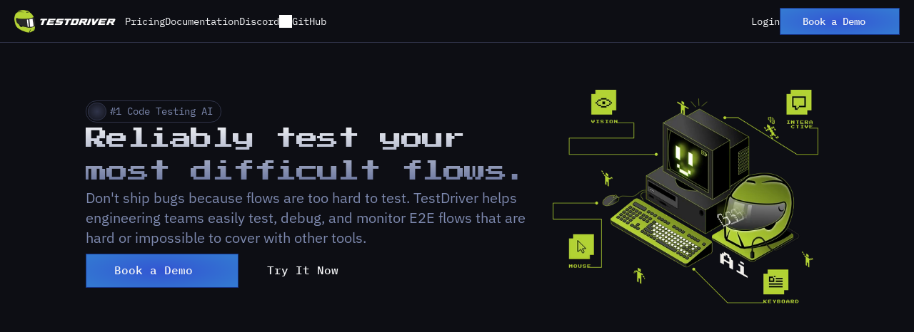

--- FILE ---
content_type: text/html
request_url: https://testdriver.ai/
body_size: 48895
content:
<!doctype html>
<!-- Made in Framer · framer.com ✨ -->
<!-- Published Jan 16, 2026, 11:27 PM UTC -->
<html lang="en" data-redirect-timezone="1">
<head>
    <meta charset="utf-8">
    
    
    <script>try{if(localStorage.get("__framer_force_showing_editorbar_since")){const n=document.createElement("link");n.rel = "modulepreload";n.href="https://framer.com/edit/init.mjs";document.head.appendChild(n)}}catch(e){}</script>
    <!-- Start of headStart -->
    <!-- Snippet: legacy-headStart -->

<script src="https://assets.calendly.com/assets/external/widget.js" type="text/javascript"></script>
<!-- Twitter conversion tracking base code -->
<script>
!function(e,t,n,s,u,a){e.twq||(s=e.twq=function(){s.exe?s.exe.apply(s,arguments):s.queue.push(arguments);
},s.version='1.1',s.queue=[],u=t.createElement(n),u.async=!0,u.src='https://static.ads-twitter.com/uwt.js',
a=t.getElementsByTagName(n)[0],a.parentNode.insertBefore(u,a))}(window,document,'script');
twq('config','ojn2n');
</script>
<!-- End Twitter conversion tracking base code -->

<!-- Google tag (gtag.js) -->
<script async src="https://www.googletagmanager.com/gtag/js?id=AW-749090699">
</script>
<script>
  window.dataLayer = window.dataLayer || [];
  function gtag(){dataLayer.push(arguments);}
  gtag('js', new Date());

  gtag('config', 'AW-749090699');
</script>
<!-- SnippetEnd: legacy-headStart -->

    <!-- End of headStart -->
    <meta name="viewport" content="width=device-width">
    <meta name="generator" content="Framer 656a448">
    <title>TestDriver - Computer-Use Agent for QA Testing</title>
    <meta name="description" content>
    <meta name="framer-search-index" content="https://framerusercontent.com/sites/bhUoNXCazs5eCaFqm3AlN/searchIndex-kPxkdMy6jIS5.json">
    <meta name="framer-search-index-fallback" content="https://framerusercontent.com/sites/bhUoNXCazs5eCaFqm3AlN/searchIndex-yyF3Taf1fGaa.json">
    <meta name="framer-html-plugin" content="disable">
    <link href="https://framerusercontent.com/images/kHcQLiNBGXdCnFWl7VEXXzTlSE.png" rel="icon" media="(prefers-color-scheme: light)">
    <link href="https://framerusercontent.com/images/kHcQLiNBGXdCnFWl7VEXXzTlSE.png" rel="icon" media="(prefers-color-scheme: dark)">
    <link rel="apple-touch-icon" href="https://framerusercontent.com/images/Zl87QHzxxm0vL4nHf69uWFid1s.png">
    <!-- Open Graph / Facebook -->
    <meta property="og:type" content="website">
    <meta property="og:title" content="TestDriver - Computer-Use Agent for QA Testing">
    <meta property="og:description" content>
    <meta property="og:image" content="https://framerusercontent.com/images/KHTHwxPP510RKYCYArtpGBKf4k.png">
    <!-- Twitter -->
    <meta name="twitter:card" content="summary_large_image">
    <meta name="twitter:title" content="TestDriver - Computer-Use Agent for QA Testing">
    <meta name="twitter:description" content>
    <meta name="twitter:image" content="https://framerusercontent.com/images/KHTHwxPP510RKYCYArtpGBKf4k.png">
    
    <!-- Global site tag (gtag.js) - Google Analytics -->
    <script async src="https://www.googletagmanager.com/gtag/js?id=G-NSQY6GL2Q7"></script>
    <script>
      window.dataLayer = window.dataLayer || [];
      function gtag(){window.dataLayer.push(arguments);}
      gtag('js', new Date());
      gtag('config', 'G-NSQY6GL2Q7');
    </script>
    
    <style data-framer-font-css>/* cyrillic-ext */
@font-face {
  font-family: 'IBM Plex Sans';
  font-style: italic;
  font-weight: 400;
  font-stretch: 100%;
  font-display: swap;
  src: url(https://fonts.gstatic.com/s/ibmplexsans/v23/zYXxKVElMYYaJe8bpLHnCwDKhdTEG46kmUZQCX598fQbGYnYALZg.woff2) format('woff2');
  unicode-range: U+0460-052F, U+1C80-1C8A, U+20B4, U+2DE0-2DFF, U+A640-A69F, U+FE2E-FE2F;
}
/* cyrillic */
@font-face {
  font-family: 'IBM Plex Sans';
  font-style: italic;
  font-weight: 400;
  font-stretch: 100%;
  font-display: swap;
  src: url(https://fonts.gstatic.com/s/ibmplexsans/v23/zYXxKVElMYYaJe8bpLHnCwDKhdTEG46kmUZQCX598fQbGYDYALZg.woff2) format('woff2');
  unicode-range: U+0301, U+0400-045F, U+0490-0491, U+04B0-04B1, U+2116;
}
/* greek */
@font-face {
  font-family: 'IBM Plex Sans';
  font-style: italic;
  font-weight: 400;
  font-stretch: 100%;
  font-display: swap;
  src: url(https://fonts.gstatic.com/s/ibmplexsans/v23/zYXxKVElMYYaJe8bpLHnCwDKhdTEG46kmUZQCX598fQbGYfYALZg.woff2) format('woff2');
  unicode-range: U+0370-0377, U+037A-037F, U+0384-038A, U+038C, U+038E-03A1, U+03A3-03FF;
}
/* vietnamese */
@font-face {
  font-family: 'IBM Plex Sans';
  font-style: italic;
  font-weight: 400;
  font-stretch: 100%;
  font-display: swap;
  src: url(https://fonts.gstatic.com/s/ibmplexsans/v23/zYXxKVElMYYaJe8bpLHnCwDKhdTEG46kmUZQCX598fQbGYvYALZg.woff2) format('woff2');
  unicode-range: U+0102-0103, U+0110-0111, U+0128-0129, U+0168-0169, U+01A0-01A1, U+01AF-01B0, U+0300-0301, U+0303-0304, U+0308-0309, U+0323, U+0329, U+1EA0-1EF9, U+20AB;
}
/* latin-ext */
@font-face {
  font-family: 'IBM Plex Sans';
  font-style: italic;
  font-weight: 400;
  font-stretch: 100%;
  font-display: swap;
  src: url(https://fonts.gstatic.com/s/ibmplexsans/v23/zYXxKVElMYYaJe8bpLHnCwDKhdTEG46kmUZQCX598fQbGYrYALZg.woff2) format('woff2');
  unicode-range: U+0100-02BA, U+02BD-02C5, U+02C7-02CC, U+02CE-02D7, U+02DD-02FF, U+0304, U+0308, U+0329, U+1D00-1DBF, U+1E00-1E9F, U+1EF2-1EFF, U+2020, U+20A0-20AB, U+20AD-20C0, U+2113, U+2C60-2C7F, U+A720-A7FF;
}
/* latin */
@font-face {
  font-family: 'IBM Plex Sans';
  font-style: italic;
  font-weight: 400;
  font-stretch: 100%;
  font-display: swap;
  src: url(https://fonts.gstatic.com/s/ibmplexsans/v23/zYXxKVElMYYaJe8bpLHnCwDKhdTEG46kmUZQCX598fQbGYTYAA.woff2) format('woff2');
  unicode-range: U+0000-00FF, U+0131, U+0152-0153, U+02BB-02BC, U+02C6, U+02DA, U+02DC, U+0304, U+0308, U+0329, U+2000-206F, U+20AC, U+2122, U+2191, U+2193, U+2212, U+2215, U+FEFF, U+FFFD;
}
/* cyrillic-ext */
@font-face {
  font-family: 'IBM Plex Sans';
  font-style: italic;
  font-weight: 700;
  font-stretch: 100%;
  font-display: swap;
  src: url(https://fonts.gstatic.com/s/ibmplexsans/v23/zYXxKVElMYYaJe8bpLHnCwDKhdTEG46kmUZQCX598fQbGYnYALZg.woff2) format('woff2');
  unicode-range: U+0460-052F, U+1C80-1C8A, U+20B4, U+2DE0-2DFF, U+A640-A69F, U+FE2E-FE2F;
}
/* cyrillic */
@font-face {
  font-family: 'IBM Plex Sans';
  font-style: italic;
  font-weight: 700;
  font-stretch: 100%;
  font-display: swap;
  src: url(https://fonts.gstatic.com/s/ibmplexsans/v23/zYXxKVElMYYaJe8bpLHnCwDKhdTEG46kmUZQCX598fQbGYDYALZg.woff2) format('woff2');
  unicode-range: U+0301, U+0400-045F, U+0490-0491, U+04B0-04B1, U+2116;
}
/* greek */
@font-face {
  font-family: 'IBM Plex Sans';
  font-style: italic;
  font-weight: 700;
  font-stretch: 100%;
  font-display: swap;
  src: url(https://fonts.gstatic.com/s/ibmplexsans/v23/zYXxKVElMYYaJe8bpLHnCwDKhdTEG46kmUZQCX598fQbGYfYALZg.woff2) format('woff2');
  unicode-range: U+0370-0377, U+037A-037F, U+0384-038A, U+038C, U+038E-03A1, U+03A3-03FF;
}
/* vietnamese */
@font-face {
  font-family: 'IBM Plex Sans';
  font-style: italic;
  font-weight: 700;
  font-stretch: 100%;
  font-display: swap;
  src: url(https://fonts.gstatic.com/s/ibmplexsans/v23/zYXxKVElMYYaJe8bpLHnCwDKhdTEG46kmUZQCX598fQbGYvYALZg.woff2) format('woff2');
  unicode-range: U+0102-0103, U+0110-0111, U+0128-0129, U+0168-0169, U+01A0-01A1, U+01AF-01B0, U+0300-0301, U+0303-0304, U+0308-0309, U+0323, U+0329, U+1EA0-1EF9, U+20AB;
}
/* latin-ext */
@font-face {
  font-family: 'IBM Plex Sans';
  font-style: italic;
  font-weight: 700;
  font-stretch: 100%;
  font-display: swap;
  src: url(https://fonts.gstatic.com/s/ibmplexsans/v23/zYXxKVElMYYaJe8bpLHnCwDKhdTEG46kmUZQCX598fQbGYrYALZg.woff2) format('woff2');
  unicode-range: U+0100-02BA, U+02BD-02C5, U+02C7-02CC, U+02CE-02D7, U+02DD-02FF, U+0304, U+0308, U+0329, U+1D00-1DBF, U+1E00-1E9F, U+1EF2-1EFF, U+2020, U+20A0-20AB, U+20AD-20C0, U+2113, U+2C60-2C7F, U+A720-A7FF;
}
/* latin */
@font-face {
  font-family: 'IBM Plex Sans';
  font-style: italic;
  font-weight: 700;
  font-stretch: 100%;
  font-display: swap;
  src: url(https://fonts.gstatic.com/s/ibmplexsans/v23/zYXxKVElMYYaJe8bpLHnCwDKhdTEG46kmUZQCX598fQbGYTYAA.woff2) format('woff2');
  unicode-range: U+0000-00FF, U+0131, U+0152-0153, U+02BB-02BC, U+02C6, U+02DA, U+02DC, U+0304, U+0308, U+0329, U+2000-206F, U+20AC, U+2122, U+2191, U+2193, U+2212, U+2215, U+FEFF, U+FFFD;
}
/* cyrillic-ext */
@font-face {
  font-family: 'IBM Plex Sans';
  font-style: normal;
  font-weight: 400;
  font-stretch: 100%;
  font-display: swap;
  src: url(https://fonts.gstatic.com/s/ibmplexsans/v23/zYXzKVElMYYaJe8bpLHnCwDKr932-G7dytD-Dmu1syxTKYbABA.woff2) format('woff2');
  unicode-range: U+0460-052F, U+1C80-1C8A, U+20B4, U+2DE0-2DFF, U+A640-A69F, U+FE2E-FE2F;
}
/* cyrillic */
@font-face {
  font-family: 'IBM Plex Sans';
  font-style: normal;
  font-weight: 400;
  font-stretch: 100%;
  font-display: swap;
  src: url(https://fonts.gstatic.com/s/ibmplexsans/v23/zYXzKVElMYYaJe8bpLHnCwDKr932-G7dytD-Dmu1syxaKYbABA.woff2) format('woff2');
  unicode-range: U+0301, U+0400-045F, U+0490-0491, U+04B0-04B1, U+2116;
}
/* greek */
@font-face {
  font-family: 'IBM Plex Sans';
  font-style: normal;
  font-weight: 400;
  font-stretch: 100%;
  font-display: swap;
  src: url(https://fonts.gstatic.com/s/ibmplexsans/v23/zYXzKVElMYYaJe8bpLHnCwDKr932-G7dytD-Dmu1syxdKYbABA.woff2) format('woff2');
  unicode-range: U+0370-0377, U+037A-037F, U+0384-038A, U+038C, U+038E-03A1, U+03A3-03FF;
}
/* vietnamese */
@font-face {
  font-family: 'IBM Plex Sans';
  font-style: normal;
  font-weight: 400;
  font-stretch: 100%;
  font-display: swap;
  src: url(https://fonts.gstatic.com/s/ibmplexsans/v23/zYXzKVElMYYaJe8bpLHnCwDKr932-G7dytD-Dmu1syxRKYbABA.woff2) format('woff2');
  unicode-range: U+0102-0103, U+0110-0111, U+0128-0129, U+0168-0169, U+01A0-01A1, U+01AF-01B0, U+0300-0301, U+0303-0304, U+0308-0309, U+0323, U+0329, U+1EA0-1EF9, U+20AB;
}
/* latin-ext */
@font-face {
  font-family: 'IBM Plex Sans';
  font-style: normal;
  font-weight: 400;
  font-stretch: 100%;
  font-display: swap;
  src: url(https://fonts.gstatic.com/s/ibmplexsans/v23/zYXzKVElMYYaJe8bpLHnCwDKr932-G7dytD-Dmu1syxQKYbABA.woff2) format('woff2');
  unicode-range: U+0100-02BA, U+02BD-02C5, U+02C7-02CC, U+02CE-02D7, U+02DD-02FF, U+0304, U+0308, U+0329, U+1D00-1DBF, U+1E00-1E9F, U+1EF2-1EFF, U+2020, U+20A0-20AB, U+20AD-20C0, U+2113, U+2C60-2C7F, U+A720-A7FF;
}
/* latin */
@font-face {
  font-family: 'IBM Plex Sans';
  font-style: normal;
  font-weight: 400;
  font-stretch: 100%;
  font-display: swap;
  src: url(https://fonts.gstatic.com/s/ibmplexsans/v23/zYXzKVElMYYaJe8bpLHnCwDKr932-G7dytD-Dmu1syxeKYY.woff2) format('woff2');
  unicode-range: U+0000-00FF, U+0131, U+0152-0153, U+02BB-02BC, U+02C6, U+02DA, U+02DC, U+0304, U+0308, U+0329, U+2000-206F, U+20AC, U+2122, U+2191, U+2193, U+2212, U+2215, U+FEFF, U+FFFD;
}
/* cyrillic-ext */
@font-face {
  font-family: 'IBM Plex Sans';
  font-style: normal;
  font-weight: 700;
  font-stretch: 100%;
  font-display: swap;
  src: url(https://fonts.gstatic.com/s/ibmplexsans/v23/zYXzKVElMYYaJe8bpLHnCwDKr932-G7dytD-Dmu1syxTKYbABA.woff2) format('woff2');
  unicode-range: U+0460-052F, U+1C80-1C8A, U+20B4, U+2DE0-2DFF, U+A640-A69F, U+FE2E-FE2F;
}
/* cyrillic */
@font-face {
  font-family: 'IBM Plex Sans';
  font-style: normal;
  font-weight: 700;
  font-stretch: 100%;
  font-display: swap;
  src: url(https://fonts.gstatic.com/s/ibmplexsans/v23/zYXzKVElMYYaJe8bpLHnCwDKr932-G7dytD-Dmu1syxaKYbABA.woff2) format('woff2');
  unicode-range: U+0301, U+0400-045F, U+0490-0491, U+04B0-04B1, U+2116;
}
/* greek */
@font-face {
  font-family: 'IBM Plex Sans';
  font-style: normal;
  font-weight: 700;
  font-stretch: 100%;
  font-display: swap;
  src: url(https://fonts.gstatic.com/s/ibmplexsans/v23/zYXzKVElMYYaJe8bpLHnCwDKr932-G7dytD-Dmu1syxdKYbABA.woff2) format('woff2');
  unicode-range: U+0370-0377, U+037A-037F, U+0384-038A, U+038C, U+038E-03A1, U+03A3-03FF;
}
/* vietnamese */
@font-face {
  font-family: 'IBM Plex Sans';
  font-style: normal;
  font-weight: 700;
  font-stretch: 100%;
  font-display: swap;
  src: url(https://fonts.gstatic.com/s/ibmplexsans/v23/zYXzKVElMYYaJe8bpLHnCwDKr932-G7dytD-Dmu1syxRKYbABA.woff2) format('woff2');
  unicode-range: U+0102-0103, U+0110-0111, U+0128-0129, U+0168-0169, U+01A0-01A1, U+01AF-01B0, U+0300-0301, U+0303-0304, U+0308-0309, U+0323, U+0329, U+1EA0-1EF9, U+20AB;
}
/* latin-ext */
@font-face {
  font-family: 'IBM Plex Sans';
  font-style: normal;
  font-weight: 700;
  font-stretch: 100%;
  font-display: swap;
  src: url(https://fonts.gstatic.com/s/ibmplexsans/v23/zYXzKVElMYYaJe8bpLHnCwDKr932-G7dytD-Dmu1syxQKYbABA.woff2) format('woff2');
  unicode-range: U+0100-02BA, U+02BD-02C5, U+02C7-02CC, U+02CE-02D7, U+02DD-02FF, U+0304, U+0308, U+0329, U+1D00-1DBF, U+1E00-1E9F, U+1EF2-1EFF, U+2020, U+20A0-20AB, U+20AD-20C0, U+2113, U+2C60-2C7F, U+A720-A7FF;
}
/* latin */
@font-face {
  font-family: 'IBM Plex Sans';
  font-style: normal;
  font-weight: 700;
  font-stretch: 100%;
  font-display: swap;
  src: url(https://fonts.gstatic.com/s/ibmplexsans/v23/zYXzKVElMYYaJe8bpLHnCwDKr932-G7dytD-Dmu1syxeKYY.woff2) format('woff2');
  unicode-range: U+0000-00FF, U+0131, U+0152-0153, U+02BB-02BC, U+02C6, U+02DA, U+02DC, U+0304, U+0308, U+0329, U+2000-206F, U+20AC, U+2122, U+2191, U+2193, U+2212, U+2215, U+FEFF, U+FFFD;
}
/* latin */
@font-face {
  font-family: 'B612 Mono';
  font-style: normal;
  font-weight: 400;
  src: url(https://fonts.gstatic.com/s/b612mono/v16/kmK_Zq85QVWbN1eW6lJV0A7d.woff2) format('woff2');
  unicode-range: U+0000-00FF, U+0131, U+0152-0153, U+02BB-02BC, U+02C6, U+02DA, U+02DC, U+0304, U+0308, U+0329, U+2000-206F, U+20AC, U+2122, U+2191, U+2193, U+2212, U+2215, U+FEFF, U+FFFD;
}
/* latin */
@font-face {
  font-family: 'B612 Mono';
  font-style: normal;
  font-weight: 700;
  src: url(https://fonts.gstatic.com/s/b612mono/v16/kmK6Zq85QVWbN1eW6lJdayvIpcVO.woff2) format('woff2');
  unicode-range: U+0000-00FF, U+0131, U+0152-0153, U+02BB-02BC, U+02C6, U+02DA, U+02DC, U+0304, U+0308, U+0329, U+2000-206F, U+20AC, U+2122, U+2191, U+2193, U+2212, U+2215, U+FEFF, U+FFFD;
}
/* cyrillic-ext */
@font-face {
  font-family: 'Fragment Mono';
  font-style: normal;
  font-weight: 400;
  src: url(https://fonts.gstatic.com/s/fragmentmono/v6/4iCr6K5wfMRRjxp0DA6-2CLnB45HhrUI.woff2) format('woff2');
  unicode-range: U+0460-052F, U+1C80-1C8A, U+20B4, U+2DE0-2DFF, U+A640-A69F, U+FE2E-FE2F;
}
/* latin-ext */
@font-face {
  font-family: 'Fragment Mono';
  font-style: normal;
  font-weight: 400;
  src: url(https://fonts.gstatic.com/s/fragmentmono/v6/4iCr6K5wfMRRjxp0DA6-2CLnB41HhrUI.woff2) format('woff2');
  unicode-range: U+0100-02BA, U+02BD-02C5, U+02C7-02CC, U+02CE-02D7, U+02DD-02FF, U+0304, U+0308, U+0329, U+1D00-1DBF, U+1E00-1E9F, U+1EF2-1EFF, U+2020, U+20A0-20AB, U+20AD-20C0, U+2113, U+2C60-2C7F, U+A720-A7FF;
}
/* latin */
@font-face {
  font-family: 'Fragment Mono';
  font-style: normal;
  font-weight: 400;
  src: url(https://fonts.gstatic.com/s/fragmentmono/v6/4iCr6K5wfMRRjxp0DA6-2CLnB4NHhg.woff2) format('woff2');
  unicode-range: U+0000-00FF, U+0131, U+0152-0153, U+02BB-02BC, U+02C6, U+02DA, U+02DC, U+0304, U+0308, U+0329, U+2000-206F, U+20AC, U+2122, U+2191, U+2193, U+2212, U+2215, U+FEFF, U+FFFD;
}
/* cyrillic-ext */
@font-face {
  font-family: 'IBM Plex Mono';
  font-style: italic;
  font-weight: 400;
  src: url(https://fonts.gstatic.com/s/ibmplexmono/v20/-F6pfjptAgt5VM-kVkqdyU8n1ioa2Hdgv-s.woff2) format('woff2');
  unicode-range: U+0460-052F, U+1C80-1C8A, U+20B4, U+2DE0-2DFF, U+A640-A69F, U+FE2E-FE2F;
}
/* cyrillic */
@font-face {
  font-family: 'IBM Plex Mono';
  font-style: italic;
  font-weight: 400;
  src: url(https://fonts.gstatic.com/s/ibmplexmono/v20/-F6pfjptAgt5VM-kVkqdyU8n1ioa0Xdgv-s.woff2) format('woff2');
  unicode-range: U+0301, U+0400-045F, U+0490-0491, U+04B0-04B1, U+2116;
}
/* vietnamese */
@font-face {
  font-family: 'IBM Plex Mono';
  font-style: italic;
  font-weight: 400;
  src: url(https://fonts.gstatic.com/s/ibmplexmono/v20/-F6pfjptAgt5VM-kVkqdyU8n1ioa2ndgv-s.woff2) format('woff2');
  unicode-range: U+0102-0103, U+0110-0111, U+0128-0129, U+0168-0169, U+01A0-01A1, U+01AF-01B0, U+0300-0301, U+0303-0304, U+0308-0309, U+0323, U+0329, U+1EA0-1EF9, U+20AB;
}
/* latin-ext */
@font-face {
  font-family: 'IBM Plex Mono';
  font-style: italic;
  font-weight: 400;
  src: url(https://fonts.gstatic.com/s/ibmplexmono/v20/-F6pfjptAgt5VM-kVkqdyU8n1ioa23dgv-s.woff2) format('woff2');
  unicode-range: U+0100-02BA, U+02BD-02C5, U+02C7-02CC, U+02CE-02D7, U+02DD-02FF, U+0304, U+0308, U+0329, U+1D00-1DBF, U+1E00-1E9F, U+1EF2-1EFF, U+2020, U+20A0-20AB, U+20AD-20C0, U+2113, U+2C60-2C7F, U+A720-A7FF;
}
/* latin */
@font-face {
  font-family: 'IBM Plex Mono';
  font-style: italic;
  font-weight: 400;
  src: url(https://fonts.gstatic.com/s/ibmplexmono/v20/-F6pfjptAgt5VM-kVkqdyU8n1ioa1Xdg.woff2) format('woff2');
  unicode-range: U+0000-00FF, U+0131, U+0152-0153, U+02BB-02BC, U+02C6, U+02DA, U+02DC, U+0304, U+0308, U+0329, U+2000-206F, U+20AC, U+2122, U+2191, U+2193, U+2212, U+2215, U+FEFF, U+FFFD;
}
/* cyrillic-ext */
@font-face {
  font-family: 'IBM Plex Mono';
  font-style: italic;
  font-weight: 700;
  src: url(https://fonts.gstatic.com/s/ibmplexmono/v20/-F6sfjptAgt5VM-kVkqdyU8n1ioSblJ1jcoQLNg.woff2) format('woff2');
  unicode-range: U+0460-052F, U+1C80-1C8A, U+20B4, U+2DE0-2DFF, U+A640-A69F, U+FE2E-FE2F;
}
/* cyrillic */
@font-face {
  font-family: 'IBM Plex Mono';
  font-style: italic;
  font-weight: 700;
  src: url(https://fonts.gstatic.com/s/ibmplexmono/v20/-F6sfjptAgt5VM-kVkqdyU8n1ioSblJ1hMoQLNg.woff2) format('woff2');
  unicode-range: U+0301, U+0400-045F, U+0490-0491, U+04B0-04B1, U+2116;
}
/* vietnamese */
@font-face {
  font-family: 'IBM Plex Mono';
  font-style: italic;
  font-weight: 700;
  src: url(https://fonts.gstatic.com/s/ibmplexmono/v20/-F6sfjptAgt5VM-kVkqdyU8n1ioSblJ1j8oQLNg.woff2) format('woff2');
  unicode-range: U+0102-0103, U+0110-0111, U+0128-0129, U+0168-0169, U+01A0-01A1, U+01AF-01B0, U+0300-0301, U+0303-0304, U+0308-0309, U+0323, U+0329, U+1EA0-1EF9, U+20AB;
}
/* latin-ext */
@font-face {
  font-family: 'IBM Plex Mono';
  font-style: italic;
  font-weight: 700;
  src: url(https://fonts.gstatic.com/s/ibmplexmono/v20/-F6sfjptAgt5VM-kVkqdyU8n1ioSblJ1jsoQLNg.woff2) format('woff2');
  unicode-range: U+0100-02BA, U+02BD-02C5, U+02C7-02CC, U+02CE-02D7, U+02DD-02FF, U+0304, U+0308, U+0329, U+1D00-1DBF, U+1E00-1E9F, U+1EF2-1EFF, U+2020, U+20A0-20AB, U+20AD-20C0, U+2113, U+2C60-2C7F, U+A720-A7FF;
}
/* latin */
@font-face {
  font-family: 'IBM Plex Mono';
  font-style: italic;
  font-weight: 700;
  src: url(https://fonts.gstatic.com/s/ibmplexmono/v20/-F6sfjptAgt5VM-kVkqdyU8n1ioSblJ1gMoQ.woff2) format('woff2');
  unicode-range: U+0000-00FF, U+0131, U+0152-0153, U+02BB-02BC, U+02C6, U+02DA, U+02DC, U+0304, U+0308, U+0329, U+2000-206F, U+20AC, U+2122, U+2191, U+2193, U+2212, U+2215, U+FEFF, U+FFFD;
}
/* cyrillic-ext */
@font-face {
  font-family: 'IBM Plex Mono';
  font-style: normal;
  font-weight: 400;
  src: url(https://fonts.gstatic.com/s/ibmplexmono/v20/-F63fjptAgt5VM-kVkqdyU8n1iIq129k.woff2) format('woff2');
  unicode-range: U+0460-052F, U+1C80-1C8A, U+20B4, U+2DE0-2DFF, U+A640-A69F, U+FE2E-FE2F;
}
/* cyrillic */
@font-face {
  font-family: 'IBM Plex Mono';
  font-style: normal;
  font-weight: 400;
  src: url(https://fonts.gstatic.com/s/ibmplexmono/v20/-F63fjptAgt5VM-kVkqdyU8n1isq129k.woff2) format('woff2');
  unicode-range: U+0301, U+0400-045F, U+0490-0491, U+04B0-04B1, U+2116;
}
/* vietnamese */
@font-face {
  font-family: 'IBM Plex Mono';
  font-style: normal;
  font-weight: 400;
  src: url(https://fonts.gstatic.com/s/ibmplexmono/v20/-F63fjptAgt5VM-kVkqdyU8n1iAq129k.woff2) format('woff2');
  unicode-range: U+0102-0103, U+0110-0111, U+0128-0129, U+0168-0169, U+01A0-01A1, U+01AF-01B0, U+0300-0301, U+0303-0304, U+0308-0309, U+0323, U+0329, U+1EA0-1EF9, U+20AB;
}
/* latin-ext */
@font-face {
  font-family: 'IBM Plex Mono';
  font-style: normal;
  font-weight: 400;
  src: url(https://fonts.gstatic.com/s/ibmplexmono/v20/-F63fjptAgt5VM-kVkqdyU8n1iEq129k.woff2) format('woff2');
  unicode-range: U+0100-02BA, U+02BD-02C5, U+02C7-02CC, U+02CE-02D7, U+02DD-02FF, U+0304, U+0308, U+0329, U+1D00-1DBF, U+1E00-1E9F, U+1EF2-1EFF, U+2020, U+20A0-20AB, U+20AD-20C0, U+2113, U+2C60-2C7F, U+A720-A7FF;
}
/* latin */
@font-face {
  font-family: 'IBM Plex Mono';
  font-style: normal;
  font-weight: 400;
  src: url(https://fonts.gstatic.com/s/ibmplexmono/v20/-F63fjptAgt5VM-kVkqdyU8n1i8q1w.woff2) format('woff2');
  unicode-range: U+0000-00FF, U+0131, U+0152-0153, U+02BB-02BC, U+02C6, U+02DA, U+02DC, U+0304, U+0308, U+0329, U+2000-206F, U+20AC, U+2122, U+2191, U+2193, U+2212, U+2215, U+FEFF, U+FFFD;
}
/* cyrillic-ext */
@font-face {
  font-family: 'IBM Plex Mono';
  font-style: normal;
  font-weight: 500;
  src: url(https://fonts.gstatic.com/s/ibmplexmono/v20/-F6qfjptAgt5VM-kVkqdyU8n3twJwl1FgtIU.woff2) format('woff2');
  unicode-range: U+0460-052F, U+1C80-1C8A, U+20B4, U+2DE0-2DFF, U+A640-A69F, U+FE2E-FE2F;
}
/* cyrillic */
@font-face {
  font-family: 'IBM Plex Mono';
  font-style: normal;
  font-weight: 500;
  src: url(https://fonts.gstatic.com/s/ibmplexmono/v20/-F6qfjptAgt5VM-kVkqdyU8n3twJwlRFgtIU.woff2) format('woff2');
  unicode-range: U+0301, U+0400-045F, U+0490-0491, U+04B0-04B1, U+2116;
}
/* vietnamese */
@font-face {
  font-family: 'IBM Plex Mono';
  font-style: normal;
  font-weight: 500;
  src: url(https://fonts.gstatic.com/s/ibmplexmono/v20/-F6qfjptAgt5VM-kVkqdyU8n3twJwl9FgtIU.woff2) format('woff2');
  unicode-range: U+0102-0103, U+0110-0111, U+0128-0129, U+0168-0169, U+01A0-01A1, U+01AF-01B0, U+0300-0301, U+0303-0304, U+0308-0309, U+0323, U+0329, U+1EA0-1EF9, U+20AB;
}
/* latin-ext */
@font-face {
  font-family: 'IBM Plex Mono';
  font-style: normal;
  font-weight: 500;
  src: url(https://fonts.gstatic.com/s/ibmplexmono/v20/-F6qfjptAgt5VM-kVkqdyU8n3twJwl5FgtIU.woff2) format('woff2');
  unicode-range: U+0100-02BA, U+02BD-02C5, U+02C7-02CC, U+02CE-02D7, U+02DD-02FF, U+0304, U+0308, U+0329, U+1D00-1DBF, U+1E00-1E9F, U+1EF2-1EFF, U+2020, U+20A0-20AB, U+20AD-20C0, U+2113, U+2C60-2C7F, U+A720-A7FF;
}
/* latin */
@font-face {
  font-family: 'IBM Plex Mono';
  font-style: normal;
  font-weight: 500;
  src: url(https://fonts.gstatic.com/s/ibmplexmono/v20/-F6qfjptAgt5VM-kVkqdyU8n3twJwlBFgg.woff2) format('woff2');
  unicode-range: U+0000-00FF, U+0131, U+0152-0153, U+02BB-02BC, U+02C6, U+02DA, U+02DC, U+0304, U+0308, U+0329, U+2000-206F, U+20AC, U+2122, U+2191, U+2193, U+2212, U+2215, U+FEFF, U+FFFD;
}
/* cyrillic-ext */
@font-face {
  font-family: 'IBM Plex Mono';
  font-style: normal;
  font-weight: 600;
  src: url(https://fonts.gstatic.com/s/ibmplexmono/v20/-F6qfjptAgt5VM-kVkqdyU8n3vAOwl1FgtIU.woff2) format('woff2');
  unicode-range: U+0460-052F, U+1C80-1C8A, U+20B4, U+2DE0-2DFF, U+A640-A69F, U+FE2E-FE2F;
}
/* cyrillic */
@font-face {
  font-family: 'IBM Plex Mono';
  font-style: normal;
  font-weight: 600;
  src: url(https://fonts.gstatic.com/s/ibmplexmono/v20/-F6qfjptAgt5VM-kVkqdyU8n3vAOwlRFgtIU.woff2) format('woff2');
  unicode-range: U+0301, U+0400-045F, U+0490-0491, U+04B0-04B1, U+2116;
}
/* vietnamese */
@font-face {
  font-family: 'IBM Plex Mono';
  font-style: normal;
  font-weight: 600;
  src: url(https://fonts.gstatic.com/s/ibmplexmono/v20/-F6qfjptAgt5VM-kVkqdyU8n3vAOwl9FgtIU.woff2) format('woff2');
  unicode-range: U+0102-0103, U+0110-0111, U+0128-0129, U+0168-0169, U+01A0-01A1, U+01AF-01B0, U+0300-0301, U+0303-0304, U+0308-0309, U+0323, U+0329, U+1EA0-1EF9, U+20AB;
}
/* latin-ext */
@font-face {
  font-family: 'IBM Plex Mono';
  font-style: normal;
  font-weight: 600;
  src: url(https://fonts.gstatic.com/s/ibmplexmono/v20/-F6qfjptAgt5VM-kVkqdyU8n3vAOwl5FgtIU.woff2) format('woff2');
  unicode-range: U+0100-02BA, U+02BD-02C5, U+02C7-02CC, U+02CE-02D7, U+02DD-02FF, U+0304, U+0308, U+0329, U+1D00-1DBF, U+1E00-1E9F, U+1EF2-1EFF, U+2020, U+20A0-20AB, U+20AD-20C0, U+2113, U+2C60-2C7F, U+A720-A7FF;
}
/* latin */
@font-face {
  font-family: 'IBM Plex Mono';
  font-style: normal;
  font-weight: 600;
  src: url(https://fonts.gstatic.com/s/ibmplexmono/v20/-F6qfjptAgt5VM-kVkqdyU8n3vAOwlBFgg.woff2) format('woff2');
  unicode-range: U+0000-00FF, U+0131, U+0152-0153, U+02BB-02BC, U+02C6, U+02DA, U+02DC, U+0304, U+0308, U+0329, U+2000-206F, U+20AC, U+2122, U+2191, U+2193, U+2212, U+2215, U+FEFF, U+FFFD;
}
/* cyrillic-ext */
@font-face {
  font-family: 'IBM Plex Mono';
  font-style: normal;
  font-weight: 700;
  src: url(https://fonts.gstatic.com/s/ibmplexmono/v20/-F6qfjptAgt5VM-kVkqdyU8n3pQPwl1FgtIU.woff2) format('woff2');
  unicode-range: U+0460-052F, U+1C80-1C8A, U+20B4, U+2DE0-2DFF, U+A640-A69F, U+FE2E-FE2F;
}
/* cyrillic */
@font-face {
  font-family: 'IBM Plex Mono';
  font-style: normal;
  font-weight: 700;
  src: url(https://fonts.gstatic.com/s/ibmplexmono/v20/-F6qfjptAgt5VM-kVkqdyU8n3pQPwlRFgtIU.woff2) format('woff2');
  unicode-range: U+0301, U+0400-045F, U+0490-0491, U+04B0-04B1, U+2116;
}
/* vietnamese */
@font-face {
  font-family: 'IBM Plex Mono';
  font-style: normal;
  font-weight: 700;
  src: url(https://fonts.gstatic.com/s/ibmplexmono/v20/-F6qfjptAgt5VM-kVkqdyU8n3pQPwl9FgtIU.woff2) format('woff2');
  unicode-range: U+0102-0103, U+0110-0111, U+0128-0129, U+0168-0169, U+01A0-01A1, U+01AF-01B0, U+0300-0301, U+0303-0304, U+0308-0309, U+0323, U+0329, U+1EA0-1EF9, U+20AB;
}
/* latin-ext */
@font-face {
  font-family: 'IBM Plex Mono';
  font-style: normal;
  font-weight: 700;
  src: url(https://fonts.gstatic.com/s/ibmplexmono/v20/-F6qfjptAgt5VM-kVkqdyU8n3pQPwl5FgtIU.woff2) format('woff2');
  unicode-range: U+0100-02BA, U+02BD-02C5, U+02C7-02CC, U+02CE-02D7, U+02DD-02FF, U+0304, U+0308, U+0329, U+1D00-1DBF, U+1E00-1E9F, U+1EF2-1EFF, U+2020, U+20A0-20AB, U+20AD-20C0, U+2113, U+2C60-2C7F, U+A720-A7FF;
}
/* latin */
@font-face {
  font-family: 'IBM Plex Mono';
  font-style: normal;
  font-weight: 700;
  src: url(https://fonts.gstatic.com/s/ibmplexmono/v20/-F6qfjptAgt5VM-kVkqdyU8n3pQPwlBFgg.woff2) format('woff2');
  unicode-range: U+0000-00FF, U+0131, U+0152-0153, U+02BB-02BC, U+02C6, U+02DA, U+02DC, U+0304, U+0308, U+0329, U+2000-206F, U+20AC, U+2122, U+2191, U+2193, U+2212, U+2215, U+FEFF, U+FFFD;
}
/* cyrillic-ext */
@font-face {
  font-family: 'Press Start 2P';
  font-style: normal;
  font-weight: 400;
  src: url(https://fonts.gstatic.com/s/pressstart2p/v16/e3t4euO8T-267oIAQAu6jDQyK3nYivN04w.woff2) format('woff2');
  unicode-range: U+0460-052F, U+1C80-1C8A, U+20B4, U+2DE0-2DFF, U+A640-A69F, U+FE2E-FE2F;
}
/* cyrillic */
@font-face {
  font-family: 'Press Start 2P';
  font-style: normal;
  font-weight: 400;
  src: url(https://fonts.gstatic.com/s/pressstart2p/v16/e3t4euO8T-267oIAQAu6jDQyK3nRivN04w.woff2) format('woff2');
  unicode-range: U+0301, U+0400-045F, U+0490-0491, U+04B0-04B1, U+2116;
}
/* greek */
@font-face {
  font-family: 'Press Start 2P';
  font-style: normal;
  font-weight: 400;
  src: url(https://fonts.gstatic.com/s/pressstart2p/v16/e3t4euO8T-267oIAQAu6jDQyK3nWivN04w.woff2) format('woff2');
  unicode-range: U+0370-0377, U+037A-037F, U+0384-038A, U+038C, U+038E-03A1, U+03A3-03FF;
}
/* latin-ext */
@font-face {
  font-family: 'Press Start 2P';
  font-style: normal;
  font-weight: 400;
  src: url(https://fonts.gstatic.com/s/pressstart2p/v16/e3t4euO8T-267oIAQAu6jDQyK3nbivN04w.woff2) format('woff2');
  unicode-range: U+0100-02BA, U+02BD-02C5, U+02C7-02CC, U+02CE-02D7, U+02DD-02FF, U+0304, U+0308, U+0329, U+1D00-1DBF, U+1E00-1E9F, U+1EF2-1EFF, U+2020, U+20A0-20AB, U+20AD-20C0, U+2113, U+2C60-2C7F, U+A720-A7FF;
}
/* latin */
@font-face {
  font-family: 'Press Start 2P';
  font-style: normal;
  font-weight: 400;
  src: url(https://fonts.gstatic.com/s/pressstart2p/v16/e3t4euO8T-267oIAQAu6jDQyK3nVivM.woff2) format('woff2');
  unicode-range: U+0000-00FF, U+0131, U+0152-0153, U+02BB-02BC, U+02C6, U+02DA, U+02DC, U+0304, U+0308, U+0329, U+2000-206F, U+20AC, U+2122, U+2191, U+2193, U+2212, U+2215, U+FEFF, U+FFFD;
}

@font-face { font-family: "Inter"; src: url("https://framerusercontent.com/assets/5vvr9Vy74if2I6bQbJvbw7SY1pQ.woff2"); font-display: swap; font-style: normal; font-weight: 400; unicode-range: U+0460-052F, U+1C80-1C88, U+20B4, U+2DE0-2DFF, U+A640-A69F, U+FE2E-FE2F }
@font-face { font-family: "Inter"; src: url("https://framerusercontent.com/assets/EOr0mi4hNtlgWNn9if640EZzXCo.woff2"); font-display: swap; font-style: normal; font-weight: 400; unicode-range: U+0301, U+0400-045F, U+0490-0491, U+04B0-04B1, U+2116 }
@font-face { font-family: "Inter"; src: url("https://framerusercontent.com/assets/Y9k9QrlZAqio88Klkmbd8VoMQc.woff2"); font-display: swap; font-style: normal; font-weight: 400; unicode-range: U+1F00-1FFF }
@font-face { font-family: "Inter"; src: url("https://framerusercontent.com/assets/OYrD2tBIBPvoJXiIHnLoOXnY9M.woff2"); font-display: swap; font-style: normal; font-weight: 400; unicode-range: U+0370-03FF }
@font-face { font-family: "Inter"; src: url("https://framerusercontent.com/assets/JeYwfuaPfZHQhEG8U5gtPDZ7WQ.woff2"); font-display: swap; font-style: normal; font-weight: 400; unicode-range: U+0100-024F, U+0259, U+1E00-1EFF, U+2020, U+20A0-20AB, U+20AD-20CF, U+2113, U+2C60-2C7F, U+A720-A7FF }
@font-face { font-family: "Inter"; src: url("https://framerusercontent.com/assets/GrgcKwrN6d3Uz8EwcLHZxwEfC4.woff2"); font-display: swap; font-style: normal; font-weight: 400; unicode-range: U+0000-00FF, U+0131, U+0152-0153, U+02BB-02BC, U+02C6, U+02DA, U+02DC, U+2000-206F, U+2070, U+2074-207E, U+2080-208E, U+20AC, U+2122, U+2191, U+2193, U+2212, U+2215, U+FEFF, U+FFFD }
@font-face { font-family: "Inter"; src: url("https://framerusercontent.com/assets/b6Y37FthZeALduNqHicBT6FutY.woff2"); font-display: swap; font-style: normal; font-weight: 400; unicode-range: U+0102-0103, U+0110-0111, U+0128-0129, U+0168-0169, U+01A0-01A1, U+01AF-01B0, U+1EA0-1EF9, U+20AB }
@font-face { font-family: "Inter"; src: url("https://framerusercontent.com/assets/DpPBYI0sL4fYLgAkX8KXOPVt7c.woff2"); font-display: swap; font-style: normal; font-weight: 700; unicode-range: U+0460-052F, U+1C80-1C88, U+20B4, U+2DE0-2DFF, U+A640-A69F, U+FE2E-FE2F }
@font-face { font-family: "Inter"; src: url("https://framerusercontent.com/assets/4RAEQdEOrcnDkhHiiCbJOw92Lk.woff2"); font-display: swap; font-style: normal; font-weight: 700; unicode-range: U+0301, U+0400-045F, U+0490-0491, U+04B0-04B1, U+2116 }
@font-face { font-family: "Inter"; src: url("https://framerusercontent.com/assets/1K3W8DizY3v4emK8Mb08YHxTbs.woff2"); font-display: swap; font-style: normal; font-weight: 700; unicode-range: U+1F00-1FFF }
@font-face { font-family: "Inter"; src: url("https://framerusercontent.com/assets/tUSCtfYVM1I1IchuyCwz9gDdQ.woff2"); font-display: swap; font-style: normal; font-weight: 700; unicode-range: U+0370-03FF }
@font-face { font-family: "Inter"; src: url("https://framerusercontent.com/assets/VgYFWiwsAC5OYxAycRXXvhze58.woff2"); font-display: swap; font-style: normal; font-weight: 700; unicode-range: U+0100-024F, U+0259, U+1E00-1EFF, U+2020, U+20A0-20AB, U+20AD-20CF, U+2113, U+2C60-2C7F, U+A720-A7FF }
@font-face { font-family: "Inter"; src: url("https://framerusercontent.com/assets/syRNPWzAMIrcJ3wIlPIP43KjQs.woff2"); font-display: swap; font-style: normal; font-weight: 700; unicode-range: U+0000-00FF, U+0131, U+0152-0153, U+02BB-02BC, U+02C6, U+02DA, U+02DC, U+2000-206F, U+2070, U+2074-207E, U+2080-208E, U+20AC, U+2122, U+2191, U+2193, U+2212, U+2215, U+FEFF, U+FFFD }
@font-face { font-family: "Inter"; src: url("https://framerusercontent.com/assets/GIryZETIX4IFypco5pYZONKhJIo.woff2"); font-display: swap; font-style: normal; font-weight: 700; unicode-range: U+0102-0103, U+0110-0111, U+0128-0129, U+0168-0169, U+01A0-01A1, U+01AF-01B0, U+1EA0-1EF9, U+20AB }
@font-face { font-family: "Inter"; src: url("https://framerusercontent.com/assets/vQyevYAyHtARFwPqUzQGpnDs.woff2"); font-display: swap; font-style: normal; font-weight: 400; unicode-range: U+0000-00FF, U+0131, U+0152-0153, U+02BB-02BC, U+02C6, U+02DA, U+02DC, U+2000-206F, U+2074, U+20AC, U+2122, U+2191, U+2193, U+2212, U+2215, U+FEFF, U+FFFD }
@font-face { font-family: "Inter Display"; src: url("https://framerusercontent.com/assets/2uIBiALfCHVpWbHqRMZutfT7giU.woff2"); font-display: swap; font-style: normal; font-weight: 400; unicode-range: U+0460-052F, U+1C80-1C88, U+20B4, U+2DE0-2DFF, U+A640-A69F, U+FE2E-FE2F }
@font-face { font-family: "Inter Display"; src: url("https://framerusercontent.com/assets/Zwfz6xbVe5pmcWRJRgBDHnMkOkI.woff2"); font-display: swap; font-style: normal; font-weight: 400; unicode-range: U+0301, U+0400-045F, U+0490-0491, U+04B0-04B1, U+2116 }
@font-face { font-family: "Inter Display"; src: url("https://framerusercontent.com/assets/U9LaDDmbRhzX3sB8g8glTy5feTE.woff2"); font-display: swap; font-style: normal; font-weight: 400; unicode-range: U+1F00-1FFF }
@font-face { font-family: "Inter Display"; src: url("https://framerusercontent.com/assets/tVew2LzXJ1t7QfxP1gdTIdj2o0g.woff2"); font-display: swap; font-style: normal; font-weight: 400; unicode-range: U+0370-03FF }
@font-face { font-family: "Inter Display"; src: url("https://framerusercontent.com/assets/DF7bjCRmStYPqSb945lAlMfCCVQ.woff2"); font-display: swap; font-style: normal; font-weight: 400; unicode-range: U+0100-024F, U+0259, U+1E00-1EFF, U+2020, U+20A0-20AB, U+20AD-20CF, U+2113, U+2C60-2C7F, U+A720-A7FF }
@font-face { font-family: "Inter Display"; src: url("https://framerusercontent.com/assets/bHYNJqzTyl2lqvmMiRRS6Y16Es.woff2"); font-display: swap; font-style: normal; font-weight: 400; unicode-range: U+0000-00FF, U+0131, U+0152-0153, U+02BB-02BC, U+02C6, U+02DA, U+02DC, U+2000-206F, U+2070, U+2074-207E, U+2080-208E, U+20AC, U+2122, U+2191, U+2193, U+2212, U+2215, U+FEFF, U+FFFD }
@font-face { font-family: "Inter Display"; src: url("https://framerusercontent.com/assets/vebZUMjGyKkYsfcY73iwWTzLNag.woff2"); font-display: swap; font-style: normal; font-weight: 400; unicode-range: U+0102-0103, U+0110-0111, U+0128-0129, U+0168-0169, U+01A0-01A1, U+01AF-01B0, U+1EA0-1EF9, U+20AB }
@font-face { font-family: "Inter"; src: url("https://framerusercontent.com/assets/5A3Ce6C9YYmCjpQx9M4inSaKU.woff2"); font-display: swap; font-style: normal; font-weight: 500; unicode-range: U+0460-052F, U+1C80-1C88, U+20B4, U+2DE0-2DFF, U+A640-A69F, U+FE2E-FE2F }
@font-face { font-family: "Inter"; src: url("https://framerusercontent.com/assets/Qx95Xyt0Ka3SGhinnbXIGpEIyP4.woff2"); font-display: swap; font-style: normal; font-weight: 500; unicode-range: U+0301, U+0400-045F, U+0490-0491, U+04B0-04B1, U+2116 }
@font-face { font-family: "Inter"; src: url("https://framerusercontent.com/assets/6mJuEAguuIuMog10gGvH5d3cl8.woff2"); font-display: swap; font-style: normal; font-weight: 500; unicode-range: U+1F00-1FFF }
@font-face { font-family: "Inter"; src: url("https://framerusercontent.com/assets/xYYWaj7wCU5zSQH0eXvSaS19wo.woff2"); font-display: swap; font-style: normal; font-weight: 500; unicode-range: U+0370-03FF }
@font-face { font-family: "Inter"; src: url("https://framerusercontent.com/assets/otTaNuNpVK4RbdlT7zDDdKvQBA.woff2"); font-display: swap; font-style: normal; font-weight: 500; unicode-range: U+0100-024F, U+0259, U+1E00-1EFF, U+2020, U+20A0-20AB, U+20AD-20CF, U+2113, U+2C60-2C7F, U+A720-A7FF }
@font-face { font-family: "Inter"; src: url("https://framerusercontent.com/assets/UjlFhCnUjxhNfep4oYBPqnEssyo.woff2"); font-display: swap; font-style: normal; font-weight: 500; unicode-range: U+0000-00FF, U+0131, U+0152-0153, U+02BB-02BC, U+02C6, U+02DA, U+02DC, U+2000-206F, U+2070, U+2074-207E, U+2080-208E, U+20AC, U+2122, U+2191, U+2193, U+2212, U+2215, U+FEFF, U+FFFD }
@font-face { font-family: "Inter"; src: url("https://framerusercontent.com/assets/DolVirEGb34pEXEp8t8FQBSK4.woff2"); font-display: swap; font-style: normal; font-weight: 500; unicode-range: U+0102-0103, U+0110-0111, U+0128-0129, U+0168-0169, U+01A0-01A1, U+01AF-01B0, U+1EA0-1EF9, U+20AB }
@font-face { font-family: "Inter Display"; src: url("https://framerusercontent.com/assets/ePuN3mCjzajIHnyCdvKBFiZkyY0.woff2"); font-display: swap; font-style: normal; font-weight: 500; unicode-range: U+0460-052F, U+1C80-1C88, U+20B4, U+2DE0-2DFF, U+A640-A69F, U+FE2E-FE2F }
@font-face { font-family: "Inter Display"; src: url("https://framerusercontent.com/assets/V3j1L0o5vPFKe26Sw4HcpXCfHo.woff2"); font-display: swap; font-style: normal; font-weight: 500; unicode-range: U+0301, U+0400-045F, U+0490-0491, U+04B0-04B1, U+2116 }
@font-face { font-family: "Inter Display"; src: url("https://framerusercontent.com/assets/F3kdpd2N0cToWV5huaZjjgM.woff2"); font-display: swap; font-style: normal; font-weight: 500; unicode-range: U+1F00-1FFF }
@font-face { font-family: "Inter Display"; src: url("https://framerusercontent.com/assets/0iDmxkizU9goZoclqIqsV5rvETU.woff2"); font-display: swap; font-style: normal; font-weight: 500; unicode-range: U+0370-03FF }
@font-face { font-family: "Inter Display"; src: url("https://framerusercontent.com/assets/r0mv3NegmA0akcQsNFotG32Las.woff2"); font-display: swap; font-style: normal; font-weight: 500; unicode-range: U+0100-024F, U+0259, U+1E00-1EFF, U+2020, U+20A0-20AB, U+20AD-20CF, U+2113, U+2C60-2C7F, U+A720-A7FF }
@font-face { font-family: "Inter Display"; src: url("https://framerusercontent.com/assets/iwWTDc49ENF2tCHbqlNARXw6Ug.woff2"); font-display: swap; font-style: normal; font-weight: 500; unicode-range: U+0000-00FF, U+0131, U+0152-0153, U+02BB-02BC, U+02C6, U+02DA, U+02DC, U+2000-206F, U+2070, U+2074-207E, U+2080-208E, U+20AC, U+2122, U+2191, U+2193, U+2212, U+2215, U+FEFF, U+FFFD }
@font-face { font-family: "Inter Display"; src: url("https://framerusercontent.com/assets/Ii21jnSJkulBKsHHXKlapi7fv9w.woff2"); font-display: swap; font-style: normal; font-weight: 500; unicode-range: U+0102-0103, U+0110-0111, U+0128-0129, U+0168-0169, U+01A0-01A1, U+01AF-01B0, U+1EA0-1EF9, U+20AB }
@font-face { font-family: "Inter"; src: url("https://framerusercontent.com/assets/hyOgCu0Xnghbimh0pE8QTvtt2AU.woff2"); font-display: swap; font-style: normal; font-weight: 600; unicode-range: U+0460-052F, U+1C80-1C88, U+20B4, U+2DE0-2DFF, U+A640-A69F, U+FE2E-FE2F }
@font-face { font-family: "Inter"; src: url("https://framerusercontent.com/assets/NeGmSOXrPBfEFIy5YZeHq17LEDA.woff2"); font-display: swap; font-style: normal; font-weight: 600; unicode-range: U+0301, U+0400-045F, U+0490-0491, U+04B0-04B1, U+2116 }
@font-face { font-family: "Inter"; src: url("https://framerusercontent.com/assets/oYaAX5himiTPYuN8vLWnqBbfD2s.woff2"); font-display: swap; font-style: normal; font-weight: 600; unicode-range: U+1F00-1FFF }
@font-face { font-family: "Inter"; src: url("https://framerusercontent.com/assets/lEJLP4R0yuCaMCjSXYHtJw72M.woff2"); font-display: swap; font-style: normal; font-weight: 600; unicode-range: U+0370-03FF }
@font-face { font-family: "Inter"; src: url("https://framerusercontent.com/assets/cRJyLNuTJR5jbyKzGi33wU9cqIQ.woff2"); font-display: swap; font-style: normal; font-weight: 600; unicode-range: U+0100-024F, U+0259, U+1E00-1EFF, U+2020, U+20A0-20AB, U+20AD-20CF, U+2113, U+2C60-2C7F, U+A720-A7FF }
@font-face { font-family: "Inter"; src: url("https://framerusercontent.com/assets/yDtI2UI8XcEg1W2je9XPN3Noo.woff2"); font-display: swap; font-style: normal; font-weight: 600; unicode-range: U+0000-00FF, U+0131, U+0152-0153, U+02BB-02BC, U+02C6, U+02DA, U+02DC, U+2000-206F, U+2070, U+2074-207E, U+2080-208E, U+20AC, U+2122, U+2191, U+2193, U+2212, U+2215, U+FEFF, U+FFFD }
@font-face { font-family: "Inter"; src: url("https://framerusercontent.com/assets/A0Wcc7NgXMjUuFdquHDrIZpzZw0.woff2"); font-display: swap; font-style: normal; font-weight: 600; unicode-range: U+0102-0103, U+0110-0111, U+0128-0129, U+0168-0169, U+01A0-01A1, U+01AF-01B0, U+1EA0-1EF9, U+20AB }
@font-face { font-family: "Inter"; src: url("https://framerusercontent.com/assets/DXD0Q7LSl7HEvDzucnyLnGBHM.woff2"); font-display: swap; font-style: normal; font-weight: 700; unicode-range: U+0000-00FF, U+0131, U+0152-0153, U+02BB-02BC, U+02C6, U+02DA, U+02DC, U+2000-206F, U+2074, U+20AC, U+2122, U+2191, U+2193, U+2212, U+2215, U+FEFF, U+FFFD }
@font-face { font-family: "Inter"; src: url("https://framerusercontent.com/assets/mkY5Sgyq51ik0AMrSBwhm9DJg.woff2"); font-style: normal; font-weight: 900; unicode-range: U+0460-052F, U+1C80-1C88, U+20B4, U+2DE0-2DFF, U+A640-A69F, U+FE2E-FE2F }
@font-face { font-family: "Inter"; src: url("https://framerusercontent.com/assets/X5hj6qzcHUYv7h1390c8Rhm6550.woff2"); font-style: normal; font-weight: 900; unicode-range: U+0301, U+0400-045F, U+0490-0491, U+04B0-04B1, U+2116 }
@font-face { font-family: "Inter"; src: url("https://framerusercontent.com/assets/gQhNpS3tN86g8RcVKYUUaKt2oMQ.woff2"); font-style: normal; font-weight: 900; unicode-range: U+1F00-1FFF }
@font-face { font-family: "Inter"; src: url("https://framerusercontent.com/assets/cugnVhSraaRyANCaUtI5FV17wk.woff2"); font-style: normal; font-weight: 900; unicode-range: U+0370-03FF }
@font-face { font-family: "Inter"; src: url("https://framerusercontent.com/assets/5HcVoGak8k5agFJSaKa4floXVu0.woff2"); font-style: normal; font-weight: 900; unicode-range: U+0100-024F, U+0259, U+1E00-1EFF, U+2020, U+20A0-20AB, U+20AD-20CF, U+2113, U+2C60-2C7F, U+A720-A7FF }
@font-face { font-family: "Inter"; src: url("https://framerusercontent.com/assets/jn4BtSPLlS0NDp1KiFAtFKiiY0o.woff2"); font-style: normal; font-weight: 900; unicode-range: U+0000-00FF, U+0131, U+0152-0153, U+02BB-02BC, U+02C6, U+02DA, U+02DC, U+2000-206F, U+2074, U+20AC, U+2122, U+2191, U+2193, U+2212, U+2215, U+FEFF, U+FFFD }
@font-face { font-family: "Inter"; src: url("https://framerusercontent.com/assets/P2Bw01CtL0b9wqygO0sSVogWbo.woff2"); font-style: normal; font-weight: 900; unicode-range: U+0102-0103, U+0110-0111, U+0128-0129, U+0168-0169, U+01A0-01A1, U+01AF-01B0, U+1EA0-1EF9, U+20AB }
@font-face { font-family: "Inter"; src: url("https://framerusercontent.com/assets/05KsVHGDmqXSBXM4yRZ65P8i0s.woff2"); font-style: italic; font-weight: 900; unicode-range: U+0460-052F, U+1C80-1C88, U+20B4, U+2DE0-2DFF, U+A640-A69F, U+FE2E-FE2F }
@font-face { font-family: "Inter"; src: url("https://framerusercontent.com/assets/ky8ovPukK4dJ1Pxq74qGhOqCYI.woff2"); font-style: italic; font-weight: 900; unicode-range: U+0301, U+0400-045F, U+0490-0491, U+04B0-04B1, U+2116 }
@font-face { font-family: "Inter"; src: url("https://framerusercontent.com/assets/vvNSqIj42qeQ2bvCRBIWKHscrc.woff2"); font-style: italic; font-weight: 900; unicode-range: U+1F00-1FFF }
@font-face { font-family: "Inter"; src: url("https://framerusercontent.com/assets/3ZmXbBKToJifDV9gwcifVd1tEY.woff2"); font-style: italic; font-weight: 900; unicode-range: U+0370-03FF }
@font-face { font-family: "Inter"; src: url("https://framerusercontent.com/assets/FNfhX3dt4ChuLJq2PwdlxHO7PU.woff2"); font-style: italic; font-weight: 900; unicode-range: U+0100-024F, U+0259, U+1E00-1EFF, U+2020, U+20A0-20AB, U+20AD-20CF, U+2113, U+2C60-2C7F, U+A720-A7FF }
@font-face { font-family: "Inter"; src: url("https://framerusercontent.com/assets/g0c8vEViiXNlKAgI4Ymmk3Ig.woff2"); font-style: italic; font-weight: 900; unicode-range: U+0000-00FF, U+0131, U+0152-0153, U+02BB-02BC, U+02C6, U+02DA, U+02DC, U+2000-206F, U+2074, U+20AC, U+2122, U+2191, U+2193, U+2212, U+2215, U+FEFF, U+FFFD }
@font-face { font-family: "Inter"; src: url("https://framerusercontent.com/assets/efTfQcBJ53kM2pB1hezSZ3RDUFs.woff2"); font-style: italic; font-weight: 900; unicode-range: U+0102-0103, U+0110-0111, U+0128-0129, U+0168-0169, U+01A0-01A1, U+01AF-01B0, U+1EA0-1EF9, U+20AB }
@font-face { font-family: "Inter"; src: url("https://framerusercontent.com/assets/H89BbHkbHDzlxZzxi8uPzTsp90.woff2"); font-display: swap; font-style: italic; font-weight: 700; unicode-range: U+0460-052F, U+1C80-1C88, U+20B4, U+2DE0-2DFF, U+A640-A69F, U+FE2E-FE2F }
@font-face { font-family: "Inter"; src: url("https://framerusercontent.com/assets/u6gJwDuwB143kpNK1T1MDKDWkMc.woff2"); font-display: swap; font-style: italic; font-weight: 700; unicode-range: U+0301, U+0400-045F, U+0490-0491, U+04B0-04B1, U+2116 }
@font-face { font-family: "Inter"; src: url("https://framerusercontent.com/assets/43sJ6MfOPh1LCJt46OvyDuSbA6o.woff2"); font-display: swap; font-style: italic; font-weight: 700; unicode-range: U+1F00-1FFF }
@font-face { font-family: "Inter"; src: url("https://framerusercontent.com/assets/wccHG0r4gBDAIRhfHiOlq6oEkqw.woff2"); font-display: swap; font-style: italic; font-weight: 700; unicode-range: U+0370-03FF }
@font-face { font-family: "Inter"; src: url("https://framerusercontent.com/assets/WZ367JPwf9bRW6LdTHN8rXgSjw.woff2"); font-display: swap; font-style: italic; font-weight: 700; unicode-range: U+0100-024F, U+0259, U+1E00-1EFF, U+2020, U+20A0-20AB, U+20AD-20CF, U+2113, U+2C60-2C7F, U+A720-A7FF }
@font-face { font-family: "Inter"; src: url("https://framerusercontent.com/assets/QxmhnWTzLtyjIiZcfaLIJ8EFBXU.woff2"); font-display: swap; font-style: italic; font-weight: 700; unicode-range: U+0000-00FF, U+0131, U+0152-0153, U+02BB-02BC, U+02C6, U+02DA, U+02DC, U+2000-206F, U+2074, U+20AC, U+2122, U+2191, U+2193, U+2212, U+2215, U+FEFF, U+FFFD }
@font-face { font-family: "Inter"; src: url("https://framerusercontent.com/assets/2A4Xx7CngadFGlVV4xrO06OBHY.woff2"); font-display: swap; font-style: italic; font-weight: 700; unicode-range: U+0102-0103, U+0110-0111, U+0128-0129, U+0168-0169, U+01A0-01A1, U+01AF-01B0, U+1EA0-1EF9, U+20AB }
@font-face { font-family: "Inter"; src: url("https://framerusercontent.com/assets/rZ5DdENNqIdFTIyQQiP5isO7M.woff2"); font-style: normal; font-weight: 900; unicode-range: U+0000-00FF, U+0131, U+0152-0153, U+02BB-02BC, U+02C6, U+02DA, U+02DC, U+2000-206F, U+2070, U+2074-207E, U+2080-208E, U+20AC, U+2122, U+2191, U+2193, U+2212, U+2215, U+FEFF, U+FFFD }
@font-face { font-family: "Inter"; src: url("https://framerusercontent.com/assets/gcnfba68tfm7qAyrWRCf9r34jg.woff2"); font-style: italic; font-weight: 900; unicode-range: U+0000-00FF, U+0131, U+0152-0153, U+02BB-02BC, U+02C6, U+02DA, U+02DC, U+2000-206F, U+2070, U+2074-207E, U+2080-208E, U+20AC, U+2122, U+2191, U+2193, U+2212, U+2215, U+FEFF, U+FFFD }
@font-face { font-family: "Inter"; src: url("https://framerusercontent.com/assets/ia3uin3hQWqDrVloC1zEtYHWw.woff2"); font-display: swap; font-style: italic; font-weight: 700; unicode-range: U+0000-00FF, U+0131, U+0152-0153, U+02BB-02BC, U+02C6, U+02DA, U+02DC, U+2000-206F, U+2070, U+2074-207E, U+2080-208E, U+20AC, U+2122, U+2191, U+2193, U+2212, U+2215, U+FEFF, U+FFFD }
@font-face { font-family: "Inter"; src: url("https://framerusercontent.com/assets/1ZFS7N918ojhhd0nQWdj3jz4w.woff2"); font-display: swap; font-style: normal; font-weight: 600; unicode-range: U+0000-00FF, U+0131, U+0152-0153, U+02BB-02BC, U+02C6, U+02DA, U+02DC, U+2000-206F, U+2074, U+20AC, U+2122, U+2191, U+2193, U+2212, U+2215, U+FEFF, U+FFFD }
@font-face { font-family: "Inter"; src: url("https://framerusercontent.com/assets/vxBnBhH8768IFAXAb4Qf6wQHKs.woff2"); font-display: swap; font-style: italic; font-weight: 600; unicode-range: U+0460-052F, U+1C80-1C88, U+20B4, U+2DE0-2DFF, U+A640-A69F, U+FE2E-FE2F }
@font-face { font-family: "Inter"; src: url("https://framerusercontent.com/assets/zSsEuoJdh8mcFVk976C05ZfQr8.woff2"); font-display: swap; font-style: italic; font-weight: 600; unicode-range: U+0301, U+0400-045F, U+0490-0491, U+04B0-04B1, U+2116 }
@font-face { font-family: "Inter"; src: url("https://framerusercontent.com/assets/b8ezwLrN7h2AUoPEENcsTMVJ0.woff2"); font-display: swap; font-style: italic; font-weight: 600; unicode-range: U+1F00-1FFF }
@font-face { font-family: "Inter"; src: url("https://framerusercontent.com/assets/mvNEIBLyHbscgHtwfsByjXUz3XY.woff2"); font-display: swap; font-style: italic; font-weight: 600; unicode-range: U+0370-03FF }
@font-face { font-family: "Inter"; src: url("https://framerusercontent.com/assets/6FI2EneKzM3qBy5foOZXey7coCA.woff2"); font-display: swap; font-style: italic; font-weight: 600; unicode-range: U+0100-024F, U+0259, U+1E00-1EFF, U+2020, U+20A0-20AB, U+20AD-20CF, U+2113, U+2C60-2C7F, U+A720-A7FF }
@font-face { font-family: "Inter"; src: url("https://framerusercontent.com/assets/qrVgiXNd6RuQjETYQiVQ9nqCk.woff2"); font-display: swap; font-style: italic; font-weight: 600; unicode-range: U+0000-00FF, U+0131, U+0152-0153, U+02BB-02BC, U+02C6, U+02DA, U+02DC, U+2000-206F, U+2074, U+20AC, U+2122, U+2191, U+2193, U+2212, U+2215, U+FEFF, U+FFFD }
@font-face { font-family: "Inter"; src: url("https://framerusercontent.com/assets/NHHeAKJVP0ZWHk5YZnQQChIsBM.woff2"); font-display: swap; font-style: italic; font-weight: 600; unicode-range: U+0102-0103, U+0110-0111, U+0128-0129, U+0168-0169, U+01A0-01A1, U+01AF-01B0, U+1EA0-1EF9, U+20AB }
@font-face { font-family: "Inter"; src: url("https://framerusercontent.com/assets/CfMzU8w2e7tHgF4T4rATMPuWosA.woff2"); font-display: swap; font-style: italic; font-weight: 400; unicode-range: U+0460-052F, U+1C80-1C88, U+20B4, U+2DE0-2DFF, U+A640-A69F, U+FE2E-FE2F }
@font-face { font-family: "Inter"; src: url("https://framerusercontent.com/assets/867QObYax8ANsfX4TGEVU9YiCM.woff2"); font-display: swap; font-style: italic; font-weight: 400; unicode-range: U+0301, U+0400-045F, U+0490-0491, U+04B0-04B1, U+2116 }
@font-face { font-family: "Inter"; src: url("https://framerusercontent.com/assets/Oyn2ZbENFdnW7mt2Lzjk1h9Zb9k.woff2"); font-display: swap; font-style: italic; font-weight: 400; unicode-range: U+1F00-1FFF }
@font-face { font-family: "Inter"; src: url("https://framerusercontent.com/assets/cdAe8hgZ1cMyLu9g005pAW3xMo.woff2"); font-display: swap; font-style: italic; font-weight: 400; unicode-range: U+0370-03FF }
@font-face { font-family: "Inter"; src: url("https://framerusercontent.com/assets/DOfvtmE1UplCq161m6Hj8CSQYg.woff2"); font-display: swap; font-style: italic; font-weight: 400; unicode-range: U+0100-024F, U+0259, U+1E00-1EFF, U+2020, U+20A0-20AB, U+20AD-20CF, U+2113, U+2C60-2C7F, U+A720-A7FF }
@font-face { font-family: "Inter"; src: url("https://framerusercontent.com/assets/vFzuJY0c65av44uhEKB6vyjFMg.woff2"); font-display: swap; font-style: italic; font-weight: 400; unicode-range: U+0000-00FF, U+0131, U+0152-0153, U+02BB-02BC, U+02C6, U+02DA, U+02DC, U+2000-206F, U+2074, U+20AC, U+2122, U+2191, U+2193, U+2212, U+2215, U+FEFF, U+FFFD }
@font-face { font-family: "Inter"; src: url("https://framerusercontent.com/assets/tKtBcDnBMevsEEJKdNGhhkLzYo.woff2"); font-display: swap; font-style: italic; font-weight: 400; unicode-range: U+0102-0103, U+0110-0111, U+0128-0129, U+0168-0169, U+01A0-01A1, U+01AF-01B0, U+1EA0-1EF9, U+20AB }
@font-face { font-family: "General Sans"; src: url("https://framerusercontent.com/third-party-assets/fontshare/wf/MFQT7HFGCR2L5ULQTW6YXYZXXHMPKLJ3/YWQ244D6TACUX5JBKATPOW5I5MGJ3G73/7YY3ZAAE3TRV2LANYOLXNHTPHLXVWTKH.woff2"); font-display: swap; font-style: normal; font-weight: 400 }
@font-face { font-family: "General Sans"; src: url("https://framerusercontent.com/third-party-assets/fontshare/wf/3RZHWSNONLLWJK3RLPEKUZOMM56GO4LJ/BPDRY7AHVI3MCDXXVXTQQ76H3UXA63S3/SB2OEB6IKZPRR6JT4GFJ2TFT6HBB6AZN.woff2"); font-display: swap; font-style: normal; font-weight: 500 }
@font-face { font-family: "General Sans"; src: url("https://framerusercontent.com/third-party-assets/fontshare/wf/KWXO5X3YW4X7OLUMPO4X24HQJGJU7E2Q/VOWUQZS3YLP66ZHPTXAFSH6YACY4WJHT/NIQ54PVBBIWVK3PFSOIOUJSXIJ5WTNDP.woff2"); font-display: swap; font-style: normal; font-weight: 700 }
@font-face { font-family: "General Sans"; src: url("https://framerusercontent.com/third-party-assets/fontshare/wf/IZAMKIKJNFHYAA4XTXOGUSQUJWNXQHPE/2S5HU7TKNAV6MHTRNU2NPZD7U4OT6VKE/HCZ5OQRTYQOAVSHRS6UOFWUZ5CGI6JRO.woff2"); font-display: swap; font-style: italic; font-weight: 700 }
@font-face { font-family: "General Sans"; src: url("https://framerusercontent.com/third-party-assets/fontshare/wf/GQOITZI54NH6HDBP26XAMQYTXB4JQ3NQ/VY7SXNCPHYFLQTOFY72GM4OZTBH62U2D/AHPLTG2YASI4OYLGJV4CF3P25VBHPK5X.woff2"); font-display: swap; font-style: italic; font-weight: 400 }
@font-face { font-family: "General Sans"; src: url("https://framerusercontent.com/third-party-assets/fontshare/wf/ST6AL2GVQRSWVDOXZNSHY2SMWYYSVFEK/WJ26NN5JS6IPLBXEKX7WHB7HACXDTAKH/H7W54QQR2V6KL5KMDA2PD2KSQRCZHPRE.woff2"); font-display: swap; font-style: italic; font-weight: 500 }
@font-face { font-family: "IBM Plex Sans Placeholder"; src: local("Arial"); ascent-override: 101.35%; descent-override: 27.19%; line-gap-override: 0.00%; size-adjust: 101.13% }
@font-face { font-family: "Inter Placeholder"; src: local("Arial"); ascent-override: 89.79%; descent-override: 22.36%; line-gap-override: 0.00%; size-adjust: 107.89% }
@font-face { font-family: "Inter Display Placeholder"; src: local("Arial"); ascent-override: 98.56%; descent-override: 24.54%; line-gap-override: 0.00%; size-adjust: 98.29% }
@font-face { font-family: "General Sans Placeholder"; src: local("Arial"); ascent-override: 99.89%; descent-override: 23.74%; line-gap-override: 9.89%; size-adjust: 101.11% }</style>
    <link href="https://fonts.gstatic.com" rel="preconnect" crossorigin>
    <meta name="robots" content="max-image-preview:large"><link rel="canonical" href="https://testdriver.ai/"><meta property="og:url" content="https://testdriver.ai/"><style data-framer-breakpoint-css>@media(min-width: 1200px){.hidden-pocl31{display:none!important}}@media(min-width: 810px) and (max-width: 1199.98px){.hidden-1xyvyn4{display:none!important}}@media(max-width: 809.98px){.hidden-k2jif8{display:none!important}}</style><style data-framer-css-ssr-minified data-framer-components="framer-lib-cursors-host framer-oLvJ5 PropertyOverrides framer-0Vnis framer-lib-combinedCSSRules framer-omKat framer-JZ9M2 framer-kkFtD framer-AkjJe framer-mb6Sx framer-HRDWs framer-Fq7e4 framer-PwGae framer-e1A48 framer-v5VQr framer-L4o8Z framer-y7Ipt framer-lib-form-plain-text-input framer-bNBKM">html,body,#main{box-sizing:border-box;margin:0;padding:0}:root{-webkit-font-smoothing:antialiased;-moz-osx-font-smoothing:grayscale}*{box-sizing:border-box;-webkit-font-smoothing:inherit}h1,h2,h3,h4,h5,h6,p,figure{margin:0}body,input,textarea,select,button{font-family:sans-serif;font-size:12px}body{--token-f9fa1a09-21fe-4541-ae20-7873eac2a97c:#0d0e14;--token-571872a1-be0e-4dc5-805a-da5572b05ebe:#0d0e14b3;--token-4c13bf6f-20fe-41e6-b746-71210684241b:#0d0e1440;--token-82895cb1-3e62-4682-88ed-6a2da5ba9f0c:#7f8bb1;--token-a767acc4-cee9-49c1-99bb-abeedeb6c605:#5f6c98;--token-38072dd8-6688-4af9-acd7-bfbcc142dff1:#30344a;--token-cb8ff57b-b9a1-4415-93ae-5530a9d63ad5:#121d40;--token-a6d5dd9a-2e4c-4de9-8382-c1e386e1868d:#f6f7f9;--framer-will-change-override:none}@supports (background:-webkit-named-image(i)) and (not (grid-template-rows:subgrid)){body{--framer-will-change-override:transform}}@supports (background:-webkit-named-image(i)) and (not (position-area:top right)){body{--framer-will-change-filter-override:filter}}[data-framer-component-type=Text] div div span,[data-framer-component-type=Text] a div span,[data-framer-component-type=Text] span span span,[data-framer-component-type=Text] p span span,[data-framer-component-type=Text] h1 span span,[data-framer-component-type=Text] h2 span span,[data-framer-component-type=Text] h3 span span,[data-framer-component-type=Text] h4 span span,[data-framer-component-type=Text] h5 span span,[data-framer-component-type=Text] h6 span span,[data-framer-component-type=Text] a{font-family:var(--font-family);font-style:var(--font-style);font-weight:min(calc(var(--framer-font-weight-increase,0) + var(--font-weight,400)),900);color:var(--text-color);letter-spacing:var(--letter-spacing);font-size:var(--font-size);text-transform:var(--text-transform);--text-decoration:var(--framer-text-decoration-style,solid)var(--framer-text-decoration,none)var(--framer-text-decoration-color,currentcolor)var(--framer-text-decoration-thickness,auto);--text-decoration-skip-ink:var(--framer-text-decoration-skip-ink);--text-underline-offset:var(--framer-text-decoration-offset);line-height:var(--line-height);--font-family:var(--framer-font-family);--font-style:var(--framer-font-style);--font-weight:var(--framer-font-weight);--text-color:var(--framer-text-color);--letter-spacing:var(--framer-letter-spacing);--font-size:var(--framer-font-size);--text-transform:var(--framer-text-transform);--line-height:var(--framer-line-height)}@supports not (color:color(display-p3 1 1 1)){p.framer-text,div.framer-text,h1.framer-text,h2.framer-text,h3.framer-text,h4.framer-text,h5.framer-text,h6.framer-text,li.framer-text,ol.framer-text,ul.framer-text,span.framer-text:not([data-text-fill]){color:var(--framer-blockquote-text-color-rgb,var(--framer-blockquote-text-color,var(--framer-text-color-rgb,var(--framer-text-color,#000))));-webkit-text-stroke-color:var(--framer-text-stroke-color-rgb,var(--framer-text-stroke-color,initial))}mark.framer-text{background-color:var(--framer-blockquote-text-background-color-rgb,var(--framer-blockquote-text-background-color,var(--framer-text-background-color-rgb,var(--framer-text-background-color,initial))))}}@supports not (color:color(display-p3 1 1 1)){code.framer-text,code.framer-text span.framer-text:not([data-text-fill]){color:var(--framer-blockquote-text-color-rgb,var(--framer-blockquote-text-color,var(--framer-code-text-color-rgb,var(--framer-code-text-color,var(--framer-text-color-rgb,var(--framer-text-color,#000))))))}}@supports not (color:color(display-p3 1 1 1)){a.framer-text,span.framer-text[data-nested-link]{color:var(--framer-blockquote-text-color-rgb,var(--framer-blockquote-text-color,var(--framer-link-text-color-rgb,var(--framer-link-text-color,var(--framer-text-color-rgb,var(--framer-text-color,#000))))));background-color:var(--framer-link-text-background-color-rgb,var(--framer-link-text-background-color,initial));-webkit-text-decoration-color:var(--framer-link-text-decoration-color-rgb,var(--framer-link-text-decoration-color,var(--framer-text-decoration-color-rgb,var(--framer-text-decoration-color,currentcolor))));text-decoration-color:var(--framer-link-text-decoration-color-rgb,var(--framer-link-text-decoration-color,var(--framer-text-decoration-color-rgb,var(--framer-text-decoration-color,currentcolor))))}}@supports not (color:color(display-p3 1 1 1)){code.framer-text a.framer-text,code.framer-text a.framer-text span.framer-text:not([data-text-fill]),code.framer-text span.framer-text[data-nested-link],code.framer-text span.framer-text[data-nested-link] span.framer-text:not([data-text-fill]){color:var(--framer-blockquote-text-color-rgb,var(--framer-blockquote-text-color,var(--framer-link-text-color-rgb,var(--framer-link-text-color,var(--framer-code-text-color-rgb,var(--framer-code-text-color,var(--framer-text-color-rgb,var(--framer-text-color,#000))))))))}}@supports not (color:color(display-p3 1 1 1)){a.framer-text:hover,span.framer-text[data-nested-link]:hover{color:var(--framer-link-hover-text-color-rgb,var(--framer-link-hover-text-color,var(--framer-blockquote-text-color-rgb,var(--framer-blockquote-text-color,var(--framer-link-text-color-rgb,var(--framer-link-text-color,var(--framer-text-color-rgb,var(--framer-text-color,#000))))))));background-color:var(--framer-link-hover-text-background-color-rgb,var(--framer-link-hover-text-background-color,var(--framer-link-text-background-color-rgb,var(--framer-link-text-background-color,var(--framer-text-background-color-rgb,var(--framer-text-background-color,initial))))));-webkit-text-decoration-color:var(--framer-link-hover-text-decoration-color-rgb,var(--framer-link-hover-text-decoration-color,var(--framer-link-text-decoration-color-rgb,var(--framer-link-text-decoration-color,var(--framer-text-decoration-color-rgb,var(--framer-text-decoration-color,currentcolor))))));text-decoration-color:var(--framer-link-hover-text-decoration-color-rgb,var(--framer-link-hover-text-decoration-color,var(--framer-link-text-decoration-color-rgb,var(--framer-link-text-decoration-color,var(--framer-text-decoration-color-rgb,var(--framer-text-decoration-color,currentcolor))))))}}@supports not (color:color(display-p3 1 1 1)){code.framer-text a.framer-text:hover,code.framer-text span.framer-text[data-nested-link]:hover{color:var(--framer-link-hover-text-color-rgb,var(--framer-link-hover-text-color,var(--framer-blockquote-text-color-rgb,var(--framer-blockquote-text-color,var(--framer-link-text-color-rgb,var(--framer-link-text-color,var(--framer-code-text-color-rgb,var(--framer-code-text-color,var(--framer-text-color-rgb,var(--framer-text-color,#000))))))))))}}@supports not (color:color(display-p3 1 1 1)){a.framer-text[data-framer-page-link-current],span.framer-text[data-framer-page-link-current]{color:var(--framer-link-current-text-color-rgb,var(--framer-link-current-text-color,var(--framer-link-text-color-rgb,var(--framer-link-text-color,var(--framer-text-color-rgb,var(--framer-text-color,#000))))));background-color:var(--framer-link-current-text-background-color-rgb,var(--framer-link-current-text-background-color,var(--framer-link-text-background-color-rgb,var(--framer-link-text-background-color,var(--framer-text-background-color-rgb,var(--framer-text-background-color,initial))))));-webkit-text-decoration-color:var(--framer-link-current-text-decoration-color-rgb,var(--framer-link-current-text-decoration-color,var(--framer-link-text-decoration-color-rgb,var(--framer-link-text-decoration-color,var(--framer-text-decoration-color-rgb,var(--framer-text-decoration-color,currentcolor))))));text-decoration-color:var(--framer-link-current-text-decoration-color-rgb,var(--framer-link-current-text-decoration-color,var(--framer-link-text-decoration-color-rgb,var(--framer-link-text-decoration-color,var(--framer-text-decoration-color-rgb,var(--framer-text-decoration-color,currentcolor))))))}}@supports not (color:color(display-p3 1 1 1)){code.framer-text a.framer-text[data-framer-page-link-current],code.framer-text a.framer-text[data-framer-page-link-current] span.framer-text:not([data-text-fill]),code.framer-text span.framer-text[data-framer-page-link-current],code.framer-text span.framer-text[data-framer-page-link-current] span.framer-text:not([data-text-fill]){color:var(--framer-link-current-text-color-rgb,var(--framer-link-current-text-color,var(--framer-link-text-color-rgb,var(--framer-link-text-color,var(--framer-code-text-color-rgb,var(--framer-code-text-color,var(--framer-text-color-rgb,var(--framer-text-color,#000))))))));background-color:var(--framer-link-current-text-background-color-rgb,var(--framer-link-current-text-background-color,var(--framer-link-text-background-color-rgb,var(--framer-link-text-background-color,var(--framer-text-background-color-rgb,var(--framer-text-background-color,initial))))))}}@supports not (color:color(display-p3 1 1 1)){a.framer-text[data-framer-page-link-current]:hover,span.framer-text[data-framer-page-link-current]:hover{color:var(--framer-link-hover-text-color-rgb,var(--framer-link-hover-text-color,var(--framer-link-current-text-color-rgb,var(--framer-link-current-text-color,var(--framer-link-text-color-rgb,var(--framer-link-text-color,var(--framer-code-text-color-rgb,var(--framer-code-text-color,var(--framer-text-color-rgb,var(--framer-text-color,#000))))))))));background-color:var(--framer-link-hover-text-background-color-rgb,var(--framer-link-hover-text-background-color,var(--framer-link-current-text-background-color-rgb,var(--framer-link-current-text-background-color,var(--framer-link-text-background-color-rgb,var(--framer-link-text-background-color,initial))))));-webkit-text-decoration-color:var(--framer-link-hover-text-decoration-color-rgb,var(--framer-link-hover-text-decoration-color,var(--framer-link-current-text-decoration-color-rgb,var(--framer-link-current-text-decoration-color,var(--framer-link-text-decoration-color-rgb,var(--framer-link-text-decoration-color,var(--framer-text-decoration-color-rgb,var(--framer-text-decoration-color,currentcolor))))))));text-decoration-color:var(--framer-link-hover-text-decoration-color-rgb,var(--framer-link-hover-text-decoration-color,var(--framer-link-current-text-decoration-color-rgb,var(--framer-link-current-text-decoration-color,var(--framer-link-text-decoration-color-rgb,var(--framer-link-text-decoration-color,var(--framer-text-decoration-color-rgb,var(--framer-text-decoration-color,currentcolor))))))))}}@supports not (color:color(display-p3 1 1 1)){code.framer-text a.framer-text[data-framer-page-link-current]:hover,code.framer-text a.framer-text[data-framer-page-link-current]:hover span.framer-text:not([data-text-fill]),code.framer-text span.framer-text[data-framer-page-link-current]:hover,code.framer-text span.framer-text[data-framer-page-link-current]:hover span.framer-text:not([data-text-fill]){color:var(--framer-link-hover-text-color-rgb,var(--framer-link-hover-text-color,var(--framer-link-current-text-color-rgb,var(--framer-link-current-text-color,var(--framer-link-text-color-rgb,var(--framer-link-text-color,var(--framer-code-text-color-rgb,var(--framer-code-text-color,var(--framer-text-color-rgb,var(--framer-text-color,#000))))))))));background-color:var(--framer-link-hover-text-background-color-rgb,var(--framer-link-hover-text-background-color,var(--framer-link-current-text-background-color-rgb,var(--framer-link-current-text-background-color,var(--framer-link-text-background-color-rgb,var(--framer-link-text-background-color,initial))))))}}@supports not (aspect-ratio:1){.framer-text-module:not([data-width=fit])[style*=aspect-ratio]{position:relative}.framer-text-module:not([data-width=fit])[style*=aspect-ratio]:before{content:"";padding-bottom:calc(100%/calc(var(--aspect-ratio)));display:block}.framer-text-module[data-width=fill]>:first-child,.framer-text-module:not([data-width=fit])[style*=aspect-ratio]>:first-child{height:100%;position:absolute;top:0;left:0}}@supports not (overflow:clip){:root{--overflow-clip-fallback:hidden}}@supports (background:-webkit-named-image(i)) and (not (contain-intrinsic-size:inherit)){div.framer-text,p.framer-text,h1.framer-text,h2.framer-text,h3.framer-text,h4.framer-text,h5.framer-text,h6.framer-text,ol.framer-text,ul.framer-text,li.framer-text,blockquote.framer-text,.framer-text.framer-image{display:var(--text-truncation-display-inline-for-safari-16,revert)}div.framer-text:after,p.framer-text:after,h1.framer-text:after,h2.framer-text:after,h3.framer-text:after,h4.framer-text:after,h5.framer-text:after,h6.framer-text:after,ol.framer-text:after,ul.framer-text:after,li.framer-text:after,blockquote.framer-text:after,.framer-text.framer-image:after{content:var(--text-truncation-line-break-for-safari-16);white-space:pre}.framer-text.framer-text-module,.framer-text.framer-table-wrapper{display:var(--text-truncation-display-none-for-safari-16,revert)}p.framer-text[data-text-fill]{display:var(--text-truncation-display-inline-for-safari-16,inline-block)}}@supports (corner-shape:superellipse(2)){:root{--one-if-corner-shape-supported:1}}.sp-573219155{--sp-space-1:4px;--sp-space-2:8px;--sp-space-3:12px;--sp-space-4:16px;--sp-space-5:20px;--sp-space-6:24px;--sp-space-7:28px;--sp-space-8:32px;--sp-space-9:36px;--sp-space-10:40px;--sp-space-11:44px;--sp-border-radius:4px;--sp-layout-height:300px;--sp-layout-headerHeight:40px;--sp-transitions-default:.15s ease;--sp-zIndices-base:1;--sp-zIndices-overlay:2;--sp-zIndices-top:3;--sp-colors-surface1:var(--cb-colors-surface1);--sp-colors-surface2:var(--cb-colors-surface2);--sp-colors-surface3:var(--cb-colors-surface3);--sp-colors-disabled:var(--cb-colors-disabled);--sp-colors-base:var(--cb-colors-base);--sp-colors-clickable:var(--cb-colors-clickable);--sp-colors-hover:var(--cb-colors-hover);--sp-colors-accent:var(--cb-colors-accent);--sp-colors-error:var(--cb-colors-error);--sp-colors-errorSurface:var(--cb-colors-errorSurface);--sp-colors-warning:var(--cb-colors-warning);--sp-colors-warningSurface:var(--cb-colors-warningSurface);--sp-font-body:sans-serif;--sp-font-mono:"Fragment Mono",monospace;--sp-font-size:14px;--sp-font-lineHeight:1.5em;--sp-syntax-color-plain:var(--cb-syntax-color-plain);--sp-syntax-fontStyle-plain:var(--cb-syntax-fontStyle-plain);--sp-syntax-fontWeight-plain:400;--sp-syntax-color-comment:var(--cb-syntax-color-comment);--sp-syntax-fontStyle-comment:var(--cb-syntax-fontStyle-comment);--sp-syntax-fontWeight-comment:400;--sp-syntax-color-keyword:var(--cb-syntax-color-keyword);--sp-syntax-fontStyle-keyword:var(--cb-syntax-fontStyle-keyword);--sp-syntax-fontWeight-keyword:400;--sp-syntax-color-tag:var(--cb-syntax-color-tag);--sp-syntax-fontStyle-tag:var(--cb-syntax-fontStyle-tag);--sp-syntax-fontWeight-tag:400;--sp-syntax-color-punctuation:var(--cb-syntax-color-punctuation);--sp-syntax-fontStyle-punctuation:var(--cb-syntax-fontStyle-punctuation);--sp-syntax-fontWeight-punctuation:400;--sp-syntax-color-definition:var(--cb-syntax-color-definition);--sp-syntax-fontStyle-definition:var(--cb-syntax-fontStyle-definition);--sp-syntax-fontWeight-definition:400;--sp-syntax-color-property:var(--cb-syntax-color-property);--sp-syntax-fontStyle-property:var(--cb-syntax-fontStyle-property);--sp-syntax-fontWeight-property:400;--sp-syntax-color-static:var(--cb-syntax-color-static);--sp-syntax-fontStyle-static:var(--cb-syntax-fontStyle-static);--sp-syntax-fontWeight-static:400;--sp-syntax-color-string:var(--cb-syntax-color-string);--sp-syntax-fontStyle-string:var(--cb-syntax-fontStyle-string);--sp-syntax-fontWeight-string:400}@keyframes sp-k-eyOShd{0%{opacity:0}to{opacity:1}}@keyframes sp-k-iOHdLQ{0%{transform:rotateX(-25.5deg)rotateY(45deg)}to{transform:rotateX(-25.5deg)rotateY(405deg)}}.sp-c-gMfcns svg{margin:auto}.sp-c-bxeRRt{appearance:none;font-size:inherit;transition:color var(--sp-transitions-default),background var(--sp-transitions-default);cursor:pointer;color:var(--sp-colors-clickable);background-color:#0000;border:0;outline:none;align-items:center;font-family:inherit;text-decoration:none;display:flex}.sp-c-bxeRRt:disabled{color:var(--sp-colors-disabled)}.sp-c-bxeRRt:hover:not(:disabled,[data-active=true]){color:var(--sp-colors-hover)}.sp-c-bxeRRt[data-active=true]{color:var(--sp-colors-accent)}.sp-c-bxeRRt svg{min-width:var(--sp-space-4);width:var(--sp-space-4);height:var(--sp-space-4)}.sp-c-bxeRRt.sp-c-gMfcns{padding:var(--sp-space-1);height:var(--sp-space-7);display:flex}.sp-c-bxeRRt.sp-c-gMfcns.sp-c-bxeRRt:not(:has(span)){width:var(--sp-space-7)}.sp-c-bxeRRt.sp-c-gMfcns.sp-c-bxeRRt:has(svg+span){padding-right:var(--sp-space-3);padding-left:var(--sp-space-2);gap:var(--sp-space-1)}.sp-c-hfoyCM{padding:0 var(--sp-space-1)0 var(--sp-space-1);border-radius:var(--sp-border-radius);margin-left:var(--sp-space-1);width:var(--sp-space-5);visibility:hidden}.sp-c-hfoyCM svg{width:var(--sp-space-3);height:var(--sp-space-3);display:block;position:relative;top:1px}.sp-c-fWymNx{font-family:var(--sp-font-mono);font-size:var(--sp-font-size);color:var(--sp-syntax-color-plain);line-height:var(--sp-font-lineHeight);margin:0;display:block}.sp-c-euXojQ{background-color:var(--sp-colors-surface1);flex-direction:column;gap:1px;width:100%;display:flex;position:relative}.sp-c-euXojQ:has(.sp-stack){background-color:var(--sp-colors-surface2)}.sp-c-bpmgvy{transform:translate(-4px,9px)scale(.13)}.sp-c-bpmgvy *{width:96px;height:96px;position:absolute}.sp-c-fVPbOs{all:initial;font-size:var(--sp-font-size);font-family:var(--sp-font-body);box-sizing:border-box;text-rendering:optimizeLegibility;-webkit-tap-highlight-color:transparent;-webkit-font-smoothing:subpixel-antialiased;display:block}@media screen and (-webkit-min-device-pixel-ratio:2),screen and (min-resolution:2dppx){.sp-c-fVPbOs{-webkit-font-smoothing:antialiased;-moz-osx-font-smoothing:grayscale}}.sp-c-fVPbOs *{box-sizing:border-box}.sp-c-fVPbOs .sp-wrapper:focus{outline:0}.sp-c-ikJbEZ{border:1px solid var(--sp-colors-surface2);border-radius:var(--sp-border-radius);background-color:var(--sp-colors-surface2);flex-wrap:wrap;align-items:stretch;gap:1px;display:flex;position:relative;overflow:hidden}.sp-c-ikJbEZ>.sp-c-euXojQ{height:var(--sp-layout-height);flex:1 1 0;overflow:hidden}@media print{.sp-c-ikJbEZ>.sp-c-euXojQ{height:auto;display:block}}@media screen and (max-width:768px){.sp-c-ikJbEZ>.sp-c-euXojQ:not(.sp-preview,.sp-editor,.sp-preset-column){height:calc(var(--sp-layout-height)/2)}.sp-c-ikJbEZ>.sp-c-euXojQ{min-width:100%}}.sp-c-ikJbEZ>.sp-file-explorer{flex:.2;min-width:200px}@media screen and (max-width:768px){.sp-c-ikJbEZ>.sp-file-explorer{flex:1}}.sp-c-gtcpyq{background:var(--sp-colors-surface1);flex:1;position:relative;overflow:auto}.sp-c-gtcpyq .cm-scroller,.sp-c-gtcpyq .sp-c-fWymNx{padding:var(--sp-space-4)0}@media screen and (max-width:768px){@supports (-webkit-overflow-scrolling:touch){.sp-c-gtcpyq .cm-content{font-size:16px}}}.sp-c-jOWzsE{outline:none;height:100%;margin:0}.sp-c-jkvvao .sp-syntax-string{color:var(--sp-syntax-color-string);font-style:var(--sp-syntax-fontStyle-string)}.sp-c-jkvvao .sp-syntax-plain{color:var(--sp-syntax-color-plain);font-style:var(--sp-syntax-fontStyle-plain)}.sp-c-jkvvao .sp-syntax-comment{color:var(--sp-syntax-color-comment);font-style:var(--sp-syntax-fontStyle-comment)}.sp-c-jkvvao .sp-syntax-keyword{color:var(--sp-syntax-color-keyword);font-style:var(--sp-syntax-fontStyle-keyword)}.sp-c-jkvvao .sp-syntax-definition{color:var(--sp-syntax-color-definition);font-style:var(--sp-syntax-fontStyle-definition)}.sp-c-jkvvao .sp-syntax-punctuation{color:var(--sp-syntax-color-punctuation);font-style:var(--sp-syntax-fontStyle-punctuation)}.sp-c-jkvvao .sp-syntax-property{color:var(--sp-syntax-color-property);font-style:var(--sp-syntax-fontStyle-property)}.sp-c-jkvvao .sp-syntax-tag{color:var(--sp-syntax-color-tag);font-style:var(--sp-syntax-fontStyle-tag)}.sp-c-jkvvao .sp-syntax-static{color:var(--sp-syntax-color-static);font-style:var(--sp-syntax-fontStyle-static)}--sxs{--sxs:3 sp-c-PJLV-kCOVwI-status-pass sp-c-PJLV-kEzYsr-status-fail sp-c-PJLV-gHAhSA-status-skip sp-c-PJLV-jgnHyR-status-title sp-c-PJLV-iCgxLS-status-run sp-c-PJLV-bnDZSy-status-pass sp-c-PJLV-eYuGwt-status-fail sp-c-fVPbOs-LrWkf-variant-dark}.sp-c-PJLV-kCOVwI-status-pass{color:var(--test-pass)}.sp-c-PJLV-kEzYsr-status-fail{color:var(--test-fail)}.sp-c-PJLV-gHAhSA-status-skip{color:var(--test-skip)}.sp-c-PJLV-jgnHyR-status-title{color:var(--test-title)}.sp-c-PJLV-iCgxLS-status-run{background:var(--test-run);color:var(--sp-colors-surface1)}.sp-c-PJLV-bnDZSy-status-pass{background:var(--test-pass);color:var(--sp-colors-surface1)}.sp-c-PJLV-eYuGwt-status-fail{background:var(--test-fail);color:var(--sp-colors-surface1)}.sp-c-fVPbOs-LrWkf-variant-dark{--lightningcss-light: ;--lightningcss-dark:initial;color-scheme:dark}.framer-cursor-none,.framer-cursor-none *{cursor:none!important}.framer-pointer-events-none,.framer-pointer-events-none *{pointer-events:none!important}@supports (aspect-ratio:1){body{--framer-aspect-ratio-supported:auto}}.framer-oLvJ5.framer-17x0qtm,.framer-oLvJ5 .framer-17x0qtm{display:block}.framer-oLvJ5.framer-pocl31{background-color:var(--token-f9fa1a09-21fe-4541-ae20-7873eac2a97c,#0d0e14);height:min-content;overflow:var(--overflow-clip-fallback,clip);flex-flow:column;place-content:center flex-start;align-items:center;gap:0;width:1200px;padding:0;display:flex;position:relative}.framer-oLvJ5 .framer-1c40dwv-container{z-index:10;flex:none;width:100%;height:auto;position:fixed;top:0;left:50%;transform:translate(-50%)}.framer-oLvJ5 .framer-1bbw3i8{background-color:var(--token-f9fa1a09-21fe-4541-ae20-7873eac2a97c,#0d0e14);z-index:1;flex-flow:row;flex:none;place-content:center;align-items:center;gap:0;width:100%;height:692px;padding:0;display:flex;position:relative;overflow:hidden}.framer-oLvJ5 .framer-l73dbb-container{opacity:.27;z-index:0;flex:none;position:absolute;inset:0 0 75px;-webkit-mask:radial-gradient(43% 50%,#000 0%,#0000 100%);mask:radial-gradient(43% 50%,#000 0%,#0000 100%)}.framer-oLvJ5 .framer-1b1got0{filter:blur();will-change:var(--framer-will-change-override,transform);z-index:1;border-radius:1000px;flex:none;position:absolute;inset:0 0 414px;overflow:hidden}.framer-oLvJ5 .framer-1riqiu1{z-index:1;flex-flow:row;flex:none;place-content:center;align-items:center;gap:0;width:100%;height:min-content;padding:10px 0;display:flex;position:absolute;top:0;left:0;overflow:visible}.framer-oLvJ5 .framer-boows3{z-index:1;flex-flow:column;flex:1 0 0;place-content:center flex-start;align-items:center;gap:0;width:1px;max-width:1200px;height:min-content;padding:0;display:flex;position:relative;overflow:visible}.framer-oLvJ5 .framer-1h11vb0{flex-flow:column;flex:none;place-content:center;align-items:center;gap:0;width:100%;height:min-content;padding:0 0 10px;display:flex;position:relative;overflow:visible}.framer-oLvJ5 .framer-19ulfmi{flex-flow:column;flex:none;place-content:center;align-items:center;gap:47px;width:100%;height:min-content;padding:116px 80px 75px;display:flex;position:relative;overflow:hidden}.framer-oLvJ5 .framer-168mmi8{flex-flow:column;flex:none;place-content:center;align-items:center;gap:33px;width:100%;height:min-content;padding:0;display:flex;position:relative;overflow:visible}.framer-oLvJ5 .framer-hosv9s,.framer-oLvJ5 .framer-1w7csso{flex-flow:row;flex:none;place-content:center;align-items:center;gap:10px;width:100%;height:min-content;padding:0;display:flex;position:relative;overflow:hidden}.framer-oLvJ5 .framer-7nqwab{z-index:1;flex-flow:column;flex:1 0 0;place-content:flex-start;align-items:flex-start;gap:17px;width:1px;height:min-content;padding:0;display:flex;position:relative;overflow:hidden}.framer-oLvJ5 .framer-97u26h,.framer-oLvJ5 .framer-30wjme,.framer-oLvJ5 .framer-k34mkw,.framer-oLvJ5 .framer-e95bwb,.framer-oLvJ5 .framer-usbn37{--border-bottom-width:1px;--border-color:var(--token-38072dd8-6688-4af9-acd7-bfbcc142dff1,#30344a);--border-left-width:1px;--border-right-width:1px;--border-style:solid;--border-top-width:1px;background-color:var(--token-f9fa1a09-21fe-4541-ae20-7873eac2a97c,#0d0e14);border-radius:50px;flex-flow:row;flex:none;place-content:center;align-items:center;gap:6px;width:min-content;height:min-content;padding:6px 12px 6px 34px;text-decoration:none;display:flex;position:relative;overflow:visible}.framer-oLvJ5 .framer-1dbxtyi,.framer-oLvJ5 .framer-54sghw,.framer-oLvJ5 .framer-rmvilf{--border-bottom-width:1px;--border-color:var(--token-38072dd8-6688-4af9-acd7-bfbcc142dff1,#30344a);--border-left-width:1px;--border-right-width:1px;--border-style:solid;--border-top-width:1px;aspect-ratio:1;background:radial-gradient(50% 50% at 50% 50%,var(--token-38072dd8-6688-4af9-acd7-bfbcc142dff1,#30344a)0%,#191b26 99.99%,var(--token-f9fa1a09-21fe-4541-ae20-7873eac2a97c,#0d0e14)100%);width:var(--framer-aspect-ratio-supported,26px);z-index:1;border-radius:21px;flex-flow:row;flex:none;place-content:center;align-items:center;gap:10px;padding:4px;display:flex;position:absolute;top:3px;bottom:3px;left:3px;overflow:visible}.framer-oLvJ5 .framer-1dkhsnz-container,.framer-oLvJ5 .framer-1dmc0g1-container,.framer-oLvJ5 .framer-86h6ps-container,.framer-oLvJ5 .framer-1ulgp8l-container,.framer-oLvJ5 .framer-x9iohu-container,.framer-oLvJ5 .framer-17oi5hj-container,.framer-oLvJ5 .framer-jscdva-container,.framer-oLvJ5 .framer-ivfpx2-container,.framer-oLvJ5 .framer-3igk58-container,.framer-oLvJ5 .framer-odtgdr-container,.framer-oLvJ5 .framer-xrlcx8-container,.framer-oLvJ5 .framer-1lma02x-container,.framer-oLvJ5 .framer-1raz027-container,.framer-oLvJ5 .framer-gbabw0-container,.framer-oLvJ5 .framer-krlynb-container,.framer-oLvJ5 .framer-ddx71d-container,.framer-oLvJ5 .framer-lwevwd-container,.framer-oLvJ5 .framer-1k8yhui-container,.framer-oLvJ5 .framer-khgcxc-container{flex:1 0 0;width:1px;height:100%;position:relative}.framer-oLvJ5 .framer-jqolfx,.framer-oLvJ5 .framer-1ib7d4n,.framer-oLvJ5 .framer-16oy006,.framer-oLvJ5 .framer-1nbjxa1,.framer-oLvJ5 .framer-1v4edy6,.framer-oLvJ5 .framer-2l7cqe,.framer-oLvJ5 .framer-1wwqr18{--framer-link-text-color:#09f;--framer-link-text-decoration:underline;white-space:pre;flex:none;width:auto;height:auto;position:relative}.framer-oLvJ5 .framer-pwfyln,.framer-oLvJ5 .framer-kt69av,.framer-oLvJ5 .framer-1hu2mee,.framer-oLvJ5 .framer-1rpk5e5,.framer-oLvJ5 .framer-o2csik,.framer-oLvJ5 .framer-13an4bs{flex-flow:column;flex:none;place-content:center;align-items:center;gap:0;width:100%;height:min-content;padding:0;display:flex;position:relative;overflow:hidden}.framer-oLvJ5 .framer-h37cbk{--framer-link-text-color:#09f;--framer-link-text-decoration:underline;white-space:pre-wrap;will-change:var(--framer-will-change-effect-override,transform);word-break:break-word;word-wrap:break-word;flex:none;width:100%;height:auto;position:relative}.framer-oLvJ5 .framer-1ifepsp{flex-flow:column;flex:1 0 0;place-content:center;align-items:center;gap:11px;width:1px;height:min-content;padding:0;display:flex;position:relative;overflow:hidden}.framer-oLvJ5 .framer-dovyun{white-space:pre-wrap;will-change:var(--framer-will-change-effect-override,transform);word-break:break-word;word-wrap:break-word;flex:none;width:100%;height:auto;position:relative}.framer-oLvJ5 .framer-moyjwq{will-change:var(--framer-will-change-effect-override,transform);flex-flow:row;flex:none;place-content:center flex-start;align-items:center;gap:10px;width:100%;height:min-content;padding:8px 0;display:flex;position:relative;overflow:hidden}.framer-oLvJ5 .framer-pf6p8v-container{will-change:var(--framer-will-change-effect-override,transform);flex:none;width:auto;height:auto;position:relative}.framer-oLvJ5 .framer-10e99b6{cursor:pointer;will-change:var(--framer-will-change-effect-override,transform);background:radial-gradient(59% 68%,#3557d400 0%,#357ad400 100%);flex-flow:row;flex:none;place-content:center;align-items:center;gap:10px;width:min-content;height:48px;padding:16px 64px 16px 40px;text-decoration:none;display:flex;position:relative;overflow:hidden}.framer-oLvJ5 .framer-1wlau4x{aspect-ratio:1;width:var(--framer-aspect-ratio-supported,40px);will-change:var(--framer-will-change-override,transform);z-index:1;border-radius:30px;flex-flow:row;flex:none;place-content:center;align-items:center;gap:10px;padding:10px;display:flex;position:absolute;top:4px;bottom:4px;right:4px;overflow:hidden}.framer-oLvJ5 .framer-1hufhgx-container{z-index:1;flex:none;width:20px;height:20px;position:relative}.framer-oLvJ5 .framer-h58ncn-container{z-index:1;flex:none;width:20px;height:20px;position:absolute;top:calc(50% - 10px);left:-24px}.framer-oLvJ5 .framer-zklori{will-change:var(--framer-will-change-effect-override,transform);flex:none;width:400px;height:300px;position:relative;overflow:hidden}.framer-oLvJ5 .framer-x5txdr{z-index:1;flex:none;grid-template-rows:repeat(2,minmax(0,1fr));grid-template-columns:repeat(4,minmax(200px,1fr));grid-auto-rows:minmax(0,1fr);justify-content:center;gap:0;width:100%;height:min-content;padding:0;display:grid;position:relative;overflow:visible}.framer-oLvJ5 .framer-17avihj,.framer-oLvJ5 .framer-ktnbv8,.framer-oLvJ5 .framer-hymhid,.framer-oLvJ5 .framer-16b30ud,.framer-oLvJ5 .framer-1e73xzd,.framer-oLvJ5 .framer-shx0ah,.framer-oLvJ5 .framer-1wy4twl,.framer-oLvJ5 .framer-u3ebaa,.framer-oLvJ5 .framer-c18tnt,.framer-oLvJ5 .framer-vo3t4u,.framer-oLvJ5 .framer-1t043sy,.framer-oLvJ5 .framer-1pbenzy,.framer-oLvJ5 .framer-p9pdcs,.framer-oLvJ5 .framer-12qvitw{will-change:var(--framer-will-change-override,transform);z-index:1;border-radius:8px;flex-flow:row;flex:none;place-content:flex-start center;place-self:start;align-items:flex-start;gap:11px;width:100%;height:min-content;padding:5px;display:flex;position:relative;overflow:hidden}.framer-oLvJ5 .framer-17ubimk,.framer-oLvJ5 .framer-4er9e9,.framer-oLvJ5 .framer-14ird7n,.framer-oLvJ5 .framer-ynq6v,.framer-oLvJ5 .framer-1eje5lw,.framer-oLvJ5 .framer-ylz624,.framer-oLvJ5 .framer-1s1nm0k,.framer-oLvJ5 .framer-1rr9t24,.framer-oLvJ5 .framer-txj285,.framer-oLvJ5 .framer-ozkzsw,.framer-oLvJ5 .framer-kf16xn,.framer-oLvJ5 .framer-1a5ni9e,.framer-oLvJ5 .framer-xx3xns,.framer-oLvJ5 .framer-bnch4a{--border-bottom-width:1px;--border-color:var(--token-38072dd8-6688-4af9-acd7-bfbcc142dff1,#30344a);--border-left-width:1px;--border-right-width:1px;--border-style:solid;--border-top-width:1px;background:radial-gradient(50% 50% at 50% 50%,var(--token-cb8ff57b-b9a1-4415-93ae-5530a9d63ad5,#121d40)0%,var(--token-f9fa1a09-21fe-4541-ae20-7873eac2a97c,#0d0e14)100%);z-index:1;border-radius:30px;flex-flow:row;flex:none;place-content:center;align-items:center;gap:10px;width:24px;height:24px;padding:6px;display:flex;position:relative;overflow:visible}.framer-oLvJ5 .framer-vpv81s,.framer-oLvJ5 .framer-c16f1w,.framer-oLvJ5 .framer-1w4risg,.framer-oLvJ5 .framer-1v4ldg8,.framer-oLvJ5 .framer-mfntbp,.framer-oLvJ5 .framer-1svjr2m,.framer-oLvJ5 .framer-18svhz9,.framer-oLvJ5 .framer-zp1lts,.framer-oLvJ5 .framer-41x1s2,.framer-oLvJ5 .framer-jwtoke,.framer-oLvJ5 .framer-1085gfo,.framer-oLvJ5 .framer-juy4aq,.framer-oLvJ5 .framer-1rk2yii,.framer-oLvJ5 .framer-1jnicbs{--framer-link-text-color:#09f;--framer-link-text-decoration:underline;white-space:pre-wrap;word-break:break-word;word-wrap:break-word;flex:1 0 0;width:1px;height:auto;position:relative}.framer-oLvJ5 .framer-8hnlyu,.framer-oLvJ5 .framer-lrntxz{background-color:var(--token-f9fa1a09-21fe-4541-ae20-7873eac2a97c,#0d0e14);flex-flow:row;flex:none;place-content:center;align-items:center;gap:10px;width:100%;height:min-content;padding:0;display:flex;position:relative;overflow:visible}.framer-oLvJ5 .framer-1jmizrk-container{will-change:var(--framer-will-change-effect-override,transform);flex:1 0 0;width:1px;height:auto;position:relative}.framer-oLvJ5 .framer-1du7958,.framer-oLvJ5 .framer-1y2zgkv{background-color:var(--token-f9fa1a09-21fe-4541-ae20-7873eac2a97c,#000b1c);flex-flow:row;flex:none;place-content:center;align-items:center;gap:10px;width:100%;height:min-content;padding:0;display:flex;position:relative;overflow:visible}.framer-oLvJ5 .framer-r2d7xi{z-index:1;flex-flow:column;flex:1 0 0;place-content:center flex-start;align-items:center;gap:110px;width:1px;height:min-content;padding:80px 80px 128px;display:flex;position:relative;overflow:visible}.framer-oLvJ5 .framer-yv4hci,.framer-oLvJ5 .framer-1d758yc,.framer-oLvJ5 .framer-aw9ho2,.framer-oLvJ5 .framer-x4vhbr,.framer-oLvJ5 .framer-yywj0q{z-index:1;flex-flow:column;flex:none;place-content:center;align-items:center;gap:16px;width:100%;height:min-content;padding:0;display:flex;position:relative;overflow:hidden}.framer-oLvJ5 .framer-1vryub9,.framer-oLvJ5 .framer-10ft5fw{--border-bottom-width:1px;--border-color:var(--token-38072dd8-6688-4af9-acd7-bfbcc142dff1,#30344a);--border-left-width:1px;--border-right-width:1px;--border-style:solid;--border-top-width:1px;aspect-ratio:1;background:radial-gradient(50% 50% at 50% 50%,var(--token-38072dd8-6688-4af9-acd7-bfbcc142dff1,#30344a)0%,#191b26 99.99%,var(--token-f9fa1a09-21fe-4541-ae20-7873eac2a97c,#0d0e14)100%);width:var(--framer-aspect-ratio-supported,25px);z-index:1;border-radius:21px;flex-flow:row;flex:none;place-content:center;align-items:center;gap:10px;padding:4px;display:flex;position:absolute;top:3px;bottom:3px;left:3px;overflow:visible}.framer-oLvJ5 .framer-1j8eq2e{--framer-link-text-color:#09f;--framer-link-text-decoration:underline;white-space:pre-wrap;word-break:break-word;word-wrap:break-word;flex:none;width:100%;max-width:940px;height:auto;position:relative}.framer-oLvJ5 .framer-1rdlaeq,.framer-oLvJ5 .framer-6vlzd3,.framer-oLvJ5 .framer-4vugxr,.framer-oLvJ5 .framer-1w7t2lz,.framer-oLvJ5 .framer-4sm5v0,.framer-oLvJ5 .framer-6323vn,.framer-oLvJ5 .framer-mjxhwb,.framer-oLvJ5 .framer-1iw0m1l,.framer-oLvJ5 .framer-10apcwf,.framer-oLvJ5 .framer-80qatd{--framer-link-text-color:#09f;--framer-link-text-decoration:underline;white-space:pre-wrap;word-break:break-word;word-wrap:break-word;flex:none;width:100%;height:auto;position:relative}.framer-oLvJ5 .framer-djunn1{flex-flow:column;flex:none;place-content:center;align-items:center;gap:140px;width:100%;height:min-content;padding:0;display:flex;position:relative;overflow:visible}.framer-oLvJ5 .framer-ct4rsn{border-radius:8px;flex-flow:row;flex:none;place-content:center;align-items:center;gap:48px;width:100%;height:min-content;padding:0;display:flex;position:relative;overflow:visible}.framer-oLvJ5 .framer-sjn5tq{flex-flow:column;flex:none;place-content:flex-start center;align-items:flex-start;gap:16px;width:450px;height:min-content;padding:0;display:flex;position:relative;overflow:visible}.framer-oLvJ5 .framer-rjne9f,.framer-oLvJ5 .framer-5hez4e,.framer-oLvJ5 .framer-1ud2qpj,.framer-oLvJ5 .framer-44wvqb,.framer-oLvJ5 .framer-1aq627e,.framer-oLvJ5 .framer-14os5wx,.framer-oLvJ5 .framer-1bwuuh7,.framer-oLvJ5 .framer-mpt1e8,.framer-oLvJ5 .framer-ud1a63,.framer-oLvJ5 .framer-1id0lcb,.framer-oLvJ5 .framer-4wcg9a,.framer-oLvJ5 .framer-18x6cef,.framer-oLvJ5 .framer-k0rvcs{--framer-link-text-color:#09f;--framer-link-text-decoration:underline;white-space:pre-wrap;word-break:break-word;word-wrap:break-word;flex:none;width:100%;max-width:540px;height:auto;position:relative}.framer-oLvJ5 .framer-3vxx8w{flex-flow:column;flex:none;place-content:center;align-items:center;gap:8px;width:100%;height:min-content;padding:8px 0 0;display:flex;position:relative;overflow:hidden}.framer-oLvJ5 .framer-10rsht9,.framer-oLvJ5 .framer-ss5tyc,.framer-oLvJ5 .framer-thc62f{flex-flow:row;flex:none;place-content:flex-start;align-items:flex-start;gap:8px;width:100%;height:min-content;padding:0;display:flex;position:relative;overflow:hidden}.framer-oLvJ5 .framer-18eq0qp-container,.framer-oLvJ5 .framer-ny2mz0-container,.framer-oLvJ5 .framer-kgffxa-container{flex:none;width:18px;height:18px;position:relative}.framer-oLvJ5 .framer-9ll1kr,.framer-oLvJ5 .framer-1izhrh7,.framer-oLvJ5 .framer-huuofc{--framer-link-text-color:#09f;--framer-link-text-decoration:underline;white-space:pre-wrap;word-break:break-word;word-wrap:break-word;flex:1 0 0;width:1px;max-width:500px;height:auto;position:relative}.framer-oLvJ5 .framer-1kqg7r7{height:min-content;overflow:var(--overflow-clip-fallback,clip);flex-flow:column;flex:none;place-content:flex-end center;align-items:flex-end;gap:10px;width:600px;padding:0;display:flex;position:relative}.framer-oLvJ5 .framer-lrovj8-container,.framer-oLvJ5 .framer-1ekgxck-container{flex:none;width:100%;height:auto;position:relative}.framer-oLvJ5 .framer-15yzqni{opacity:.36;white-space:pre;flex:none;width:auto;height:auto;position:relative}.framer-oLvJ5 .framer-mj5h5{background-color:var(--token-f9fa1a09-21fe-4541-ae20-7873eac2a97c,#0d0e14);flex-flow:row;flex:none;place-content:center;align-items:center;gap:10px;width:100%;height:304px;padding:130px 0;display:flex;position:relative;overflow:hidden}.framer-oLvJ5 .framer-e1nb1z{will-change:var(--framer-will-change-filter-override,filter);z-index:1;flex-flow:column;flex:1 0 0;place-content:center;align-items:center;gap:0;width:1px;height:300px;padding:95px 0 99px;display:flex;position:relative;overflow:hidden}.framer-oLvJ5 .framer-1unilxe-container{flex:none;width:100%;height:67px;position:relative}.framer-oLvJ5 .framer-1t88tm3{z-index:1;flex-flow:column;flex:none;place-content:center flex-start;align-items:center;gap:32px;width:100%;max-width:1440px;height:min-content;padding:120px 80px;display:flex;position:relative;overflow:visible}.framer-oLvJ5 .framer-10gphmi{z-index:1;flex-flow:column;flex:none;place-content:center;align-items:center;gap:32px;width:100%;max-width:1200px;height:min-content;padding:32px 0 0;display:flex;position:relative;overflow:hidden}.framer-oLvJ5 .framer-xk0ilr-container{aspect-ratio:1.73333;height:var(--framer-aspect-ratio-supported,600px);flex:none;width:100%;position:relative}.framer-oLvJ5 .framer-1nmhkuz{flex-flow:row;flex:none;place-content:flex-start center;align-items:flex-start;gap:32px;width:100%;height:min-content;padding:0;display:flex;position:relative;overflow:visible}.framer-oLvJ5 .framer-1uakcul-container,.framer-oLvJ5 .framer-5kw6hb-container{flex:1 0 0;width:1px;height:auto;position:relative}.framer-oLvJ5 .framer-1cyy2tp{z-index:0;flex-flow:row;flex:none;place-content:center;align-items:center;gap:0;padding:0;display:flex;position:absolute;inset:0 -240px;overflow:hidden}.framer-oLvJ5 .framer-17799lb{filter:blur();background:radial-gradient(49% 44% at 50% 54.9%,var(--token-cb8ff57b-b9a1-4415-93ae-5530a9d63ad5,#121d40)0%,var(--token-f9fa1a09-21fe-4541-ae20-7873eac2a97c,#0d0e14)100%);will-change:var(--framer-will-change-override,transform);z-index:1;border-radius:16px;flex:none;position:absolute;inset:0;overflow:hidden}.framer-oLvJ5 .framer-spb872{z-index:1;flex-flow:column;flex:none;place-content:center flex-start;align-items:center;gap:68px;width:100%;max-width:1440px;height:min-content;padding:120px 80px;display:flex;position:relative;overflow:visible}.framer-oLvJ5 .framer-1ds6ha6{flex-flow:column;flex:none;place-content:center;align-items:center;gap:0;width:100%;max-width:1200px;height:min-content;padding:0;display:flex;position:relative;overflow:visible}.framer-oLvJ5 .framer-1vwt807,.framer-oLvJ5 .framer-gbvy2o,.framer-oLvJ5 .framer-43brnr,.framer-oLvJ5 .framer-7n5ja6,.framer-oLvJ5 .framer-1srqxbi,.framer-oLvJ5 .framer-1q0t0j0,.framer-oLvJ5 .framer-skihcp{border-radius:8px;flex-flow:row;flex:none;place-content:center flex-start;align-items:center;gap:64px;width:100%;height:min-content;padding:0;display:flex;position:relative;overflow:visible}.framer-oLvJ5 .framer-1mkc9n3-container,.framer-oLvJ5 .framer-14ksn0-container{aspect-ratio:1.11111;height:var(--framer-aspect-ratio-supported,439px);flex:1 0 0;width:1px;max-width:500px;position:relative}.framer-oLvJ5 .framer-scs2bx,.framer-oLvJ5 .framer-j8acjh,.framer-oLvJ5 .framer-1h4s6vt,.framer-oLvJ5 .framer-16zn2xw,.framer-oLvJ5 .framer-zfp0so,.framer-oLvJ5 .framer-ankrtr,.framer-oLvJ5 .framer-1o2q5uj{flex-flow:column;flex:1 0 0;place-content:flex-start center;align-items:flex-start;gap:16px;width:1px;height:min-content;padding:0;display:flex;position:relative;overflow:visible}.framer-oLvJ5 .framer-1yjfcel-container{aspect-ratio:1.11111;height:var(--framer-aspect-ratio-supported,440px);flex:1 0 0;width:1px;max-width:500px;position:relative}.framer-oLvJ5 .framer-18y417m{background-color:var(--token-f9fa1a09-21fe-4541-ae20-7873eac2a97c,#000b1c);flex-flow:row;flex:none;place-content:center;align-items:center;gap:10px;width:100%;height:min-content;padding:120px 80px;display:flex;position:relative;overflow:visible}.framer-oLvJ5 .framer-1nh9ao7{z-index:1;flex-flow:column;flex:1 0 0;place-content:center flex-start;align-items:center;gap:64px;width:1px;max-width:1440px;height:min-content;padding:0;display:flex;position:relative;overflow:visible}.framer-oLvJ5 .framer-13z49iq,.framer-oLvJ5 .framer-1rut20z{--framer-link-text-color:#09f;--framer-link-text-decoration:underline;white-space:pre-wrap;word-break:break-word;word-wrap:break-word;flex:none;width:100%;max-width:800px;height:auto;position:relative}.framer-oLvJ5 .framer-169o43l{flex-flow:column;flex:none;place-content:center;align-items:center;gap:99px;width:100%;max-width:1200px;height:min-content;padding:0;display:flex;position:relative;overflow:visible}.framer-oLvJ5 .framer-1eelzcu{flex:none;width:501px;height:477px;position:relative;overflow:visible}.framer-oLvJ5 .framer-gyudo5{flex:none;width:625px;height:462px;position:relative;overflow:visible}.framer-oLvJ5 .framer-f9r4td{aspect-ratio:1.40173;height:var(--framer-aspect-ratio-supported,414px);flex:none;width:581px;position:relative;overflow:visible}.framer-oLvJ5 .framer-1dlrsn9{flex:none;width:553px;height:303px;position:relative;overflow:visible}.framer-oLvJ5 .framer-1xispkv{z-index:1;flex-flow:column;flex:1 0 0;place-content:center flex-start;align-items:center;gap:32px;width:1px;max-width:1440px;height:min-content;padding:120px 80px;display:flex;position:relative;overflow:visible}.framer-oLvJ5 .framer-1ve4i8j{z-index:1;flex-flow:column;flex:none;place-content:center;align-items:center;gap:16px;width:100%;max-width:1000px;height:min-content;padding:32px 0 0;display:flex;position:relative;overflow:visible}.framer-oLvJ5 .framer-1id6238-container{flex:none;width:auto;height:auto;position:relative}.framer-oLvJ5 .framer-9xq5u4{z-index:1;flex-flow:row;flex:1 0 0;place-content:flex-start;align-items:flex-start;gap:32px;width:1px;height:min-content;padding:0;display:flex;position:relative;overflow:visible}.framer-oLvJ5 .framer-x3d18c-container{z-index:1;flex:1 0 0;width:1px;height:400px;position:relative}@media (max-width:1199px) and (min-width:810px){.framer-5mdES .framer-styles-preset-1kajijg:not(.rich-text-wrapper),.framer-5mdES .framer-styles-preset-1kajijg.rich-text-wrapper p{--framer-font-family:"IBM Plex Mono",monospace;--framer-font-family-bold:"IBM Plex Mono",monospace;--framer-font-family-bold-italic:"IBM Plex Mono",monospace;--framer-font-family-italic:"IBM Plex Mono",monospace;--framer-font-open-type-features:normal;--framer-font-size:14px;--framer-font-style:normal;--framer-font-style-bold:normal;--framer-font-style-bold-italic:italic;--framer-font-style-italic:italic;--framer-font-weight:400;--framer-font-weight-bold:700;--framer-font-weight-bold-italic:700;--framer-font-weight-italic:400;--framer-letter-spacing:0em;--framer-line-height:1.4em;--framer-paragraph-spacing:20px;--framer-text-alignment:start;--framer-text-color:var(--token-82895cb1-3e62-4682-88ed-6a2da5ba9f0c,#7f8bb1);--framer-text-decoration:none;--framer-text-stroke-color:initial;--framer-text-stroke-width:initial;--framer-text-transform:none}}@media (max-width:809px) and (min-width:0){.framer-5mdES .framer-styles-preset-1kajijg:not(.rich-text-wrapper),.framer-5mdES .framer-styles-preset-1kajijg.rich-text-wrapper p{--framer-font-family:"IBM Plex Mono",monospace;--framer-font-family-bold:"IBM Plex Mono",monospace;--framer-font-family-bold-italic:"IBM Plex Mono",monospace;--framer-font-family-italic:"IBM Plex Mono",monospace;--framer-font-open-type-features:normal;--framer-font-size:12px;--framer-font-style:normal;--framer-font-style-bold:normal;--framer-font-style-bold-italic:italic;--framer-font-style-italic:italic;--framer-font-weight:400;--framer-font-weight-bold:700;--framer-font-weight-bold-italic:700;--framer-font-weight-italic:400;--framer-letter-spacing:0em;--framer-line-height:1.4em;--framer-paragraph-spacing:20px;--framer-text-alignment:start;--framer-text-color:var(--token-82895cb1-3e62-4682-88ed-6a2da5ba9f0c,#7f8bb1);--framer-text-decoration:none;--framer-text-stroke-color:initial;--framer-text-stroke-width:initial;--framer-text-transform:none}}.framer-XeWPg .framer-styles-preset-18rg5e6:not(.rich-text-wrapper),.framer-XeWPg .framer-styles-preset-18rg5e6.rich-text-wrapper h3{--framer-font-family:"IBM Plex Mono",monospace;--framer-font-family-bold:"IBM Plex Mono",monospace;--framer-font-family-bold-italic:"IBM Plex Mono",monospace;--framer-font-family-italic:"IBM Plex Mono",monospace;--framer-font-open-type-features:normal;--framer-font-size:24px;--framer-font-style:normal;--framer-font-style-bold:normal;--framer-font-style-bold-italic:italic;--framer-font-style-italic:italic;--framer-font-weight:400;--framer-font-weight-bold:700;--framer-font-weight-bold-italic:700;--framer-font-weight-italic:400;--framer-letter-spacing:0em;--framer-line-height:1.2em;--framer-paragraph-spacing:40px;--framer-text-alignment:start;--framer-text-color:var(--token-a6d5dd9a-2e4c-4de9-8382-c1e386e1868d,#f6f7f9);--framer-text-decoration:none;--framer-text-stroke-color:initial;--framer-text-stroke-width:initial;--framer-text-transform:none}@media (max-width:1199px) and (min-width:810px){.framer-XeWPg .framer-styles-preset-18rg5e6:not(.rich-text-wrapper),.framer-XeWPg .framer-styles-preset-18rg5e6.rich-text-wrapper h3{--framer-font-family:"IBM Plex Mono",monospace;--framer-font-family-bold:"IBM Plex Mono",monospace;--framer-font-family-bold-italic:"IBM Plex Mono",monospace;--framer-font-family-italic:"IBM Plex Mono",monospace;--framer-font-open-type-features:normal;--framer-font-size:20px;--framer-font-style:normal;--framer-font-style-bold:normal;--framer-font-style-bold-italic:italic;--framer-font-style-italic:italic;--framer-font-weight:400;--framer-font-weight-bold:700;--framer-font-weight-bold-italic:700;--framer-font-weight-italic:400;--framer-letter-spacing:0em;--framer-line-height:1.2em;--framer-paragraph-spacing:40px;--framer-text-alignment:start;--framer-text-color:var(--token-a6d5dd9a-2e4c-4de9-8382-c1e386e1868d,#f6f7f9);--framer-text-decoration:none;--framer-text-stroke-color:initial;--framer-text-stroke-width:initial;--framer-text-transform:none}}@media (max-width:809px) and (min-width:0){.framer-XeWPg .framer-styles-preset-18rg5e6:not(.rich-text-wrapper),.framer-XeWPg .framer-styles-preset-18rg5e6.rich-text-wrapper h3{--framer-font-family:"IBM Plex Mono",monospace;--framer-font-family-bold:"IBM Plex Mono",monospace;--framer-font-family-bold-italic:"IBM Plex Mono",monospace;--framer-font-family-italic:"IBM Plex Mono",monospace;--framer-font-open-type-features:normal;--framer-font-size:20px;--framer-font-style:normal;--framer-font-style-bold:normal;--framer-font-style-bold-italic:italic;--framer-font-style-italic:italic;--framer-font-weight:400;--framer-font-weight-bold:700;--framer-font-weight-bold-italic:700;--framer-font-weight-italic:400;--framer-letter-spacing:0em;--framer-line-height:1.2em;--framer-paragraph-spacing:40px;--framer-text-alignment:start;--framer-text-color:var(--token-a6d5dd9a-2e4c-4de9-8382-c1e386e1868d,#f6f7f9);--framer-text-decoration:none;--framer-text-stroke-color:initial;--framer-text-stroke-width:initial;--framer-text-transform:none}}@media (max-width:1199px) and (min-width:810px){.framer-mNmC7 .framer-styles-preset-8onmuj:not(.rich-text-wrapper),.framer-mNmC7 .framer-styles-preset-8onmuj.rich-text-wrapper p{--framer-font-family:"IBM Plex Sans","IBM Plex Sans Placeholder",sans-serif;--framer-font-family-bold:"IBM Plex Sans","IBM Plex Sans Placeholder",sans-serif;--framer-font-family-bold-italic:"IBM Plex Sans","IBM Plex Sans Placeholder",sans-serif;--framer-font-family-italic:"IBM Plex Sans","IBM Plex Sans Placeholder",sans-serif;--framer-font-open-type-features:normal;--framer-font-size:16px;--framer-font-style:normal;--framer-font-style-bold:normal;--framer-font-style-bold-italic:italic;--framer-font-style-italic:italic;--framer-font-variation-axes:normal;--framer-font-weight:400;--framer-font-weight-bold:700;--framer-font-weight-bold-italic:700;--framer-font-weight-italic:400;--framer-letter-spacing:0em;--framer-line-height:1.4em;--framer-paragraph-spacing:20px;--framer-text-alignment:left;--framer-text-color:var(--token-82895cb1-3e62-4682-88ed-6a2da5ba9f0c,#7f8bb1);--framer-text-decoration:none;--framer-text-stroke-color:initial;--framer-text-stroke-width:initial;--framer-text-transform:none}}@media (max-width:809px) and (min-width:0){.framer-mNmC7 .framer-styles-preset-8onmuj:not(.rich-text-wrapper),.framer-mNmC7 .framer-styles-preset-8onmuj.rich-text-wrapper p{--framer-font-family:"IBM Plex Sans","IBM Plex Sans Placeholder",sans-serif;--framer-font-family-bold:"IBM Plex Sans","IBM Plex Sans Placeholder",sans-serif;--framer-font-family-bold-italic:"IBM Plex Sans","IBM Plex Sans Placeholder",sans-serif;--framer-font-family-italic:"IBM Plex Sans","IBM Plex Sans Placeholder",sans-serif;--framer-font-open-type-features:normal;--framer-font-size:14px;--framer-font-style:normal;--framer-font-style-bold:normal;--framer-font-style-bold-italic:italic;--framer-font-style-italic:italic;--framer-font-variation-axes:normal;--framer-font-weight:400;--framer-font-weight-bold:700;--framer-font-weight-bold-italic:700;--framer-font-weight-italic:400;--framer-letter-spacing:0em;--framer-line-height:1.4em;--framer-paragraph-spacing:20px;--framer-text-alignment:left;--framer-text-color:var(--token-82895cb1-3e62-4682-88ed-6a2da5ba9f0c,#7f8bb1);--framer-text-decoration:none;--framer-text-stroke-color:initial;--framer-text-stroke-width:initial;--framer-text-transform:none}}.framer-oLvJ5[data-border=true]:after,.framer-oLvJ5 [data-border=true]:after{content:"";border-width:var(--border-top-width,0)var(--border-right-width,0)var(--border-bottom-width,0)var(--border-left-width,0);border-color:var(--border-color,none);border-style:var(--border-style,none);box-sizing:border-box;border-radius:inherit;corner-shape:inherit;pointer-events:none;width:100%;height:100%;position:absolute;top:0;left:0}@media (min-width:810px) and (max-width:1199.98px){.framer-oLvJ5.framer-pocl31{width:810px}.framer-oLvJ5 .framer-1bbw3i8{height:1006px}.framer-oLvJ5 .framer-l73dbb-container{bottom:414px}.framer-oLvJ5 .framer-1b1got0{bottom:379px}.framer-oLvJ5 .framer-boows3{gap:39px}.framer-oLvJ5 .framer-1h11vb0{height:1028px;padding:120px 0 10px}.framer-oLvJ5 .framer-19ulfmi{order:0;padding:10px 40px 46px}.framer-oLvJ5 .framer-168mmi8{flex-direction:row;gap:4px}.framer-oLvJ5 .framer-hosv9s{flex:1 0 0;width:1px}.framer-oLvJ5 .framer-97u26h,.framer-oLvJ5 .framer-1wlau4x{order:0}.framer-oLvJ5 .framer-pwfyln,.framer-oLvJ5 .framer-1ib7d4n{order:1}.framer-oLvJ5 .framer-1w7csso{order:3}.framer-oLvJ5 .framer-moyjwq{align-content:flex-start;align-items:flex-start;padding:10px 0 8px}.framer-oLvJ5 .framer-zklori{width:281px}.framer-oLvJ5 .framer-x5txdr{grid-template-columns:repeat(3,minmax(200px,1fr))}.framer-oLvJ5 .framer-r2d7xi{padding:80px 40px 128px}.framer-oLvJ5 .framer-ct4rsn{flex-direction:column}.framer-oLvJ5 .framer-sjn5tq{width:min-content}.framer-oLvJ5 .framer-rjne9f,.framer-oLvJ5 .framer-5hez4e{width:540px}.framer-oLvJ5 .framer-3vxx8w{width:730px}.framer-oLvJ5 .framer-1kqg7r7{width:100%}.framer-oLvJ5 .framer-mj5h5{height:318px}.framer-oLvJ5 .framer-1t88tm3,.framer-oLvJ5 .framer-spb872{padding:120px 40px}.framer-oLvJ5 .framer-xk0ilr-container{height:var(--framer-aspect-ratio-supported,422px)}.framer-oLvJ5 .framer-1mkc9n3-container,.framer-oLvJ5 .framer-14ksn0-container{height:var(--framer-aspect-ratio-supported,300px)}.framer-oLvJ5 .framer-1yjfcel-container{height:var(--framer-aspect-ratio-supported,299px)}.framer-oLvJ5 .framer-1nh9ao7{padding:0 40px}.framer-oLvJ5 .framer-1eelzcu{width:437px;height:377px}.framer-oLvJ5 .framer-gyudo5{width:379px;height:292px}.framer-oLvJ5 .framer-f9r4td{height:var(--framer-aspect-ratio-supported,265px);width:372px}.framer-oLvJ5 .framer-1dlrsn9{width:372px;height:265px}.framer-oLvJ5 .framer-1xispkv{order:0;padding:120px 40px}}@media (max-width:809.98px){.framer-oLvJ5.framer-pocl31{width:390px}.framer-oLvJ5 .framer-1bbw3i8{height:1495px}.framer-oLvJ5 .framer-l73dbb-container,.framer-oLvJ5 .framer-1b1got0{bottom:304px}.framer-oLvJ5 .framer-1riqiu1{flex-direction:column;padding:37px 0}.framer-oLvJ5 .framer-boows3,.framer-oLvJ5 .framer-1jmizrk-container,.framer-oLvJ5 .framer-1uakcul-container,.framer-oLvJ5 .framer-5kw6hb-container,.framer-oLvJ5 .framer-9xq5u4{flex:none;width:100%}.framer-oLvJ5 .framer-1h11vb0{justify-content:flex-start}.framer-oLvJ5 .framer-19ulfmi{z-index:1;order:0;width:390px;padding:110px 20px 0}.framer-oLvJ5 .framer-168mmi8{gap:26px;height:706px}.framer-oLvJ5 .framer-hosv9s{flex-direction:column;order:0;padding:22px 0}.framer-oLvJ5 .framer-7nqwab{flex:none;order:1;gap:27px;width:100%;padding:25px 0 0}.framer-oLvJ5 .framer-1dbxtyi,.framer-oLvJ5 .framer-1vryub9,.framer-oLvJ5 .framer-54sghw,.framer-oLvJ5 .framer-rmvilf,.framer-oLvJ5 .framer-10ft5fw{width:var(--framer-aspect-ratio-supported,24px)}.framer-oLvJ5 .framer-moyjwq{flex-direction:column;padding:26px 0}.framer-oLvJ5 .framer-zklori{order:0;width:329px;height:259px}.framer-oLvJ5 .framer-x5txdr{flex-flow:column;align-content:center;align-items:center;max-width:400px;display:flex}.framer-oLvJ5 .framer-17avihj,.framer-oLvJ5 .framer-ktnbv8,.framer-oLvJ5 .framer-hymhid,.framer-oLvJ5 .framer-16b30ud,.framer-oLvJ5 .framer-1e73xzd,.framer-oLvJ5 .framer-shx0ah,.framer-oLvJ5 .framer-1wy4twl,.framer-oLvJ5 .framer-u3ebaa,.framer-oLvJ5 .framer-c18tnt,.framer-oLvJ5 .framer-vo3t4u,.framer-oLvJ5 .framer-1t043sy,.framer-oLvJ5 .framer-1pbenzy,.framer-oLvJ5 .framer-p9pdcs,.framer-oLvJ5 .framer-12qvitw{align-self:unset}.framer-oLvJ5 .framer-8hnlyu,.framer-oLvJ5 .framer-1du7958,.framer-oLvJ5 .framer-1nmhkuz,.framer-oLvJ5 .framer-1y2zgkv,.framer-oLvJ5 .framer-lrntxz{flex-direction:column}.framer-oLvJ5 .framer-r2d7xi{flex:none;gap:28px;width:100%;padding:0 10px}.framer-oLvJ5 .framer-djunn1,.framer-oLvJ5 .framer-1ds6ha6{gap:80px}.framer-oLvJ5 .framer-ct4rsn,.framer-oLvJ5 .framer-1srqxbi,.framer-oLvJ5 .framer-1q0t0j0,.framer-oLvJ5 .framer-skihcp{flex-direction:column;padding:40px 10px}.framer-oLvJ5 .framer-sjn5tq{order:0;width:100%}.framer-oLvJ5 .framer-1kqg7r7{order:1;width:100%}.framer-oLvJ5 .framer-mj5h5{height:345px}.framer-oLvJ5 .framer-1nbjxa1{white-space:pre-wrap;word-break:break-word;word-wrap:break-word;width:347px}.framer-oLvJ5 .framer-1t88tm3{padding:80px 10px}.framer-oLvJ5 .framer-xk0ilr-container{aspect-ratio:unset;height:360px}.framer-oLvJ5 .framer-spb872{padding:30px 10px}.framer-oLvJ5 .framer-1vwt807,.framer-oLvJ5 .framer-gbvy2o,.framer-oLvJ5 .framer-43brnr{flex-direction:column;gap:9px}.framer-oLvJ5 .framer-1mkc9n3-container,.framer-oLvJ5 .framer-14ksn0-container{height:var(--framer-aspect-ratio-supported,180px);flex:none;order:1;width:100%}.framer-oLvJ5 .framer-scs2bx,.framer-oLvJ5 .framer-1h4s6vt{flex:none;order:0;width:100%;padding:30px}.framer-oLvJ5 .framer-j8acjh{flex:none;width:100%;padding:30px}.framer-oLvJ5 .framer-1yjfcel-container{height:var(--framer-aspect-ratio-supported,180px);flex:none;width:100%}.framer-oLvJ5 .framer-18y417m{flex-direction:column;padding:30px 10px}.framer-oLvJ5 .framer-1nh9ao7{max-width:unset;flex:none;gap:0;width:100%;padding:0 10px}.framer-oLvJ5 .framer-x4vhbr{padding:0 0 80px}.framer-oLvJ5 .framer-169o43l{gap:0}.framer-oLvJ5 .framer-7n5ja6{flex-direction:column;padding:0 10px}.framer-oLvJ5 .framer-1eelzcu{order:0;width:100%;height:367px}.framer-oLvJ5 .framer-16zn2xw,.framer-oLvJ5 .framer-1o2q5uj{flex:none;order:1;width:100%;padding:20px}.framer-oLvJ5 .framer-zfp0so{flex:none;order:1;width:100%}.framer-oLvJ5 .framer-gyudo5{order:0;width:100%;height:262px}.framer-oLvJ5 .framer-f9r4td{height:var(--framer-aspect-ratio-supported,143px);width:100%}.framer-oLvJ5 .framer-ankrtr{flex:none;width:100%;padding:20px}.framer-oLvJ5 .framer-1dlrsn9{order:0;width:100%;height:187px}.framer-oLvJ5 .framer-1xispkv{flex:none;width:100%;padding:80px 10px}}.ssr-variant{display:contents}@supports (aspect-ratio:1){body{--framer-aspect-ratio-supported:auto}}.framer-0Vnis.framer-1ige9s5,.framer-0Vnis .framer-1ige9s5{display:block}.framer-0Vnis.framer-8dpxnt{cursor:pointer;flex-flow:row;place-content:center;align-items:center;gap:20px;width:1200px;height:60px;padding:0;display:flex;position:relative;overflow:hidden}.framer-0Vnis .framer-1to7jm9{flex-flow:row;flex:1 0 0;place-content:center flex-start;align-items:center;gap:40px;width:1px;max-width:1440px;height:100%;padding:0 20px;display:flex;position:relative;overflow:visible}.framer-0Vnis .framer-h4d0ki{z-index:1;flex-flow:row;flex:none;place-content:center;align-items:center;gap:0;width:min-content;height:min-content;padding:0;display:flex;position:relative;overflow:visible}.framer-0Vnis .framer-1b8fers{flex-flow:row;flex:none;place-content:center;align-items:center;gap:10px;width:min-content;height:min-content;padding:8px 8px 8px 0;text-decoration:none;display:flex;position:relative;overflow:visible}.framer-0Vnis .framer-15e97cg{aspect-ratio:3.36111;height:var(--framer-aspect-ratio-supported,44px);flex:none;width:147px;position:relative;overflow:visible}.framer-0Vnis .framer-1129pql{flex:none;width:40px;height:40px;position:relative;overflow:hidden}.framer-0Vnis .framer-1dzrq2e{will-change:var(--framer-will-change-override,transform);flex:none;width:20px;height:2px;position:absolute;top:calc(62.5% - 1px);left:calc(50% - 10px);overflow:hidden}.framer-0Vnis .framer-18qn8b4{will-change:var(--framer-will-change-override,transform);flex:none;width:20px;height:2px;position:absolute;top:calc(37.5% - 1px);left:calc(50% - 10px);overflow:hidden}.framer-0Vnis .framer-r8gccu{will-change:var(--framer-will-change-override,transform);flex:none;width:20px;height:2px;position:absolute;top:calc(50% - 1px);left:calc(50% - 10px);overflow:hidden}.framer-0Vnis .framer-pulxa1{flex-flow:row;flex:1 0 0;place-content:center flex-start;align-items:center;gap:20px;width:1px;height:100%;padding:0;display:flex;position:relative;overflow:visible}.framer-0Vnis .framer-1ah9ad8,.framer-0Vnis .framer-md8dc0,.framer-0Vnis .framer-1raet3r,.framer-0Vnis .framer-1x63bwc,.framer-0Vnis .framer-1rg0iey{-webkit-user-select:none;user-select:none;white-space:pre;flex:none;width:auto;height:auto;position:relative}.framer-0Vnis .framer-1ix9lvq{flex-flow:row;flex:none;place-content:center;align-items:center;gap:6px;width:min-content;height:min-content;padding:0;text-decoration:none;display:flex;position:relative;overflow:visible}.framer-0Vnis .framer-1rbq5j6{aspect-ratio:1;height:var(--framer-aspect-ratio-supported,18px);flex:none;width:18px;position:relative}.framer-0Vnis .framer-13zvlui{z-index:1;flex-flow:row;flex:none;place-content:center flex-end;align-items:center;gap:20px;width:min-content;height:min-content;padding:0 0 0 20px;display:flex;position:relative;overflow:visible}.framer-0Vnis .framer-1hobufp-container{cursor:pointer;flex:none;width:auto;height:auto;position:relative}.framer-0Vnis.framer-v-1ejrog5.framer-8dpxnt{flex-direction:column;justify-content:flex-start;gap:0;width:390px}.framer-0Vnis.framer-v-1ejrog5 .framer-1to7jm9{flex-direction:column;align-content:flex-start;align-items:flex-start;width:100%;height:1px;padding:0 10px}.framer-0Vnis.framer-v-1ejrog5 .framer-h4d0ki,.framer-0Vnis.framer-v-1osdlxf .framer-h4d0ki{gap:unset;order:0;justify-content:space-between;width:100%;height:60px}.framer-0Vnis.framer-v-1ejrog5 .framer-1129pql,.framer-0Vnis.framer-v-1osdlxf .framer-1129pql{cursor:pointer;will-change:var(--framer-will-change-override,transform)}.framer-0Vnis.framer-v-1ejrog5 .framer-1dzrq2e{top:calc(68.1818% - 1px)}.framer-0Vnis.framer-v-1ejrog5 .framer-18qn8b4{top:calc(31.8182% - 1px)}.framer-0Vnis.framer-v-1ejrog5 .framer-pulxa1{flex-direction:column;order:2;align-content:flex-start;align-items:flex-start;gap:0;width:100%;height:1px;padding:20px}.framer-0Vnis.framer-v-1ejrog5 .framer-13zvlui{order:1}.framer-0Vnis.framer-v-1osdlxf.framer-8dpxnt{height:min-content;max-height:calc(var(--framer-viewport-height,100vh)*1);overscroll-behavior:contain;flex-direction:column;justify-content:flex-start;gap:0;width:390px;overflow:auto}.framer-0Vnis.framer-v-1osdlxf .framer-1to7jm9{flex-direction:column;flex:none;gap:0;width:100%;height:min-content;padding:0 10px 40px}.framer-0Vnis.framer-v-1osdlxf .framer-1dzrq2e,.framer-0Vnis.framer-v-1osdlxf .framer-18qn8b4{top:calc(50% - 1px)}.framer-0Vnis.framer-v-1osdlxf .framer-pulxa1{flex-direction:column;flex:none;order:2;align-content:flex-start;align-items:flex-start;width:100%;height:min-content;padding:40px 20px 0}.framer-0Vnis.framer-v-1osdlxf .framer-13zvlui{flex-direction:column;order:1;justify-content:center;width:100%;padding:20px 0 0}.framer-0Vnis[data-border=true]:after,.framer-0Vnis [data-border=true]:after{content:"";border-width:var(--border-top-width,0)var(--border-right-width,0)var(--border-bottom-width,0)var(--border-left-width,0);border-color:var(--border-color,none);border-style:var(--border-style,none);box-sizing:border-box;border-radius:inherit;corner-shape:inherit;pointer-events:none;width:100%;height:100%;position:absolute;top:0;left:0}body{--framer-will-change-override:none}@supports (background:-webkit-named-image(i)) and (not (grid-template-rows:subgrid)){body{--framer-will-change-override:transform}}body{--framer-will-change-filter-override:none}@supports (background:-webkit-named-image(i)) and (not (position-area:top right)){body{--framer-will-change-filter-override:filter}}[data-framer-component-type]{position:absolute}[data-framer-component-type=Text]{cursor:inherit}[data-framer-component-text-autosized] *{white-space:pre}[data-framer-component-type=Text]>*{text-align:var(--framer-text-alignment,start)}[data-framer-component-type=Text] span span,[data-framer-component-type=Text] p span,[data-framer-component-type=Text] h1 span,[data-framer-component-type=Text] h2 span,[data-framer-component-type=Text] h3 span,[data-framer-component-type=Text] h4 span,[data-framer-component-type=Text] h5 span,[data-framer-component-type=Text] h6 span{display:block}[data-framer-component-type=Text] span span span,[data-framer-component-type=Text] p span span,[data-framer-component-type=Text] h1 span span,[data-framer-component-type=Text] h2 span span,[data-framer-component-type=Text] h3 span span,[data-framer-component-type=Text] h4 span span,[data-framer-component-type=Text] h5 span span,[data-framer-component-type=Text] h6 span span{display:unset}[data-framer-component-type=Text] div div span,[data-framer-component-type=Text] a div span,[data-framer-component-type=Text] span span span,[data-framer-component-type=Text] p span span,[data-framer-component-type=Text] h1 span span,[data-framer-component-type=Text] h2 span span,[data-framer-component-type=Text] h3 span span,[data-framer-component-type=Text] h4 span span,[data-framer-component-type=Text] h5 span span,[data-framer-component-type=Text] h6 span span,[data-framer-component-type=Text] a{font-family:var(--font-family);font-style:var(--font-style);font-weight:min(calc(var(--framer-font-weight-increase,0) + var(--font-weight,400)),900);color:var(--text-color);letter-spacing:var(--letter-spacing);font-size:var(--font-size);text-transform:var(--text-transform);--text-decoration:var(--framer-text-decoration-style,solid)var(--framer-text-decoration,none)var(--framer-text-decoration-color,currentcolor)var(--framer-text-decoration-thickness,auto);--text-decoration-skip-ink:var(--framer-text-decoration-skip-ink);--text-underline-offset:var(--framer-text-decoration-offset);line-height:var(--line-height);--font-family:var(--framer-font-family);--font-style:var(--framer-font-style);--font-weight:var(--framer-font-weight);--text-color:var(--framer-text-color);--letter-spacing:var(--framer-letter-spacing);--font-size:var(--framer-font-size);--text-transform:var(--framer-text-transform);--line-height:var(--framer-line-height)}[data-framer-component-type=Text] a,[data-framer-component-type=Text] a div span,[data-framer-component-type=Text] a span span span,[data-framer-component-type=Text] a p span span,[data-framer-component-type=Text] a h1 span span,[data-framer-component-type=Text] a h2 span span,[data-framer-component-type=Text] a h3 span span,[data-framer-component-type=Text] a h4 span span,[data-framer-component-type=Text] a h5 span span,[data-framer-component-type=Text] a h6 span span{--font-family:var(--framer-link-font-family,var(--framer-font-family));--font-style:var(--framer-link-font-style,var(--framer-font-style));--font-weight:var(--framer-link-font-weight,var(--framer-font-weight));--text-color:var(--framer-link-text-color,var(--framer-text-color));--font-size:var(--framer-link-font-size,var(--framer-font-size));--text-transform:var(--framer-link-text-transform,var(--framer-text-transform));--text-decoration:var(--framer-link-text-decoration-style,var(--framer-text-decoration-style,solid))var(--framer-link-text-decoration,var(--framer-text-decoration,none))var(--framer-link-text-decoration-color,var(--framer-text-decoration-color,currentcolor))var(--framer-link-text-decoration-thickness,var(--framer-text-decoration-thickness,auto));--text-decoration-skip-ink:var(--framer-link-text-decoration-skip-ink,var(--framer-text-decoration-skip-ink));--text-underline-offset:var(--framer-link-text-decoration-offset,var(--framer-text-decoration-offset))}[data-framer-component-type=Text] a:hover,[data-framer-component-type=Text] a div span:hover,[data-framer-component-type=Text] a span span span:hover,[data-framer-component-type=Text] a p span span:hover,[data-framer-component-type=Text] a h1 span span:hover,[data-framer-component-type=Text] a h2 span span:hover,[data-framer-component-type=Text] a h3 span span:hover,[data-framer-component-type=Text] a h4 span span:hover,[data-framer-component-type=Text] a h5 span span:hover,[data-framer-component-type=Text] a h6 span span:hover{--font-family:var(--framer-link-hover-font-family,var(--framer-link-font-family,var(--framer-font-family)));--font-style:var(--framer-link-hover-font-style,var(--framer-link-font-style,var(--framer-font-style)));--font-weight:var(--framer-link-hover-font-weight,var(--framer-link-font-weight,var(--framer-font-weight)));--text-color:var(--framer-link-hover-text-color,var(--framer-link-text-color,var(--framer-text-color)));--font-size:var(--framer-link-hover-font-size,var(--framer-link-font-size,var(--framer-font-size)));--text-transform:var(--framer-link-hover-text-transform,var(--framer-link-text-transform,var(--framer-text-transform)));--text-decoration:var(--framer-link-hover-text-decoration-style,var(--framer-link-text-decoration-style,var(--framer-text-decoration-style,solid)))var(--framer-link-hover-text-decoration,var(--framer-link-text-decoration,var(--framer-text-decoration,none)))var(--framer-link-hover-text-decoration-color,var(--framer-link-text-decoration-color,var(--framer-text-decoration-color,currentcolor)))var(--framer-link-hover-text-decoration-thickness,var(--framer-link-text-decoration-thickness,var(--framer-text-decoration-thickness,auto)));--text-decoration-skip-ink:var(--framer-link-hover-text-decoration-skip-ink,var(--framer-link-text-decoration-skip-ink,var(--framer-text-decoration-skip-ink)));--text-underline-offset:var(--framer-link-hover-text-decoration-offset,var(--framer-link-text-decoration-offset,var(--framer-text-decoration-offset)))}[data-framer-component-type=Text].isCurrent a,[data-framer-component-type=Text].isCurrent a div span,[data-framer-component-type=Text].isCurrent a span span span,[data-framer-component-type=Text].isCurrent a p span span,[data-framer-component-type=Text].isCurrent a h1 span span,[data-framer-component-type=Text].isCurrent a h2 span span,[data-framer-component-type=Text].isCurrent a h3 span span,[data-framer-component-type=Text].isCurrent a h4 span span,[data-framer-component-type=Text].isCurrent a h5 span span,[data-framer-component-type=Text].isCurrent a h6 span span{--font-family:var(--framer-link-current-font-family,var(--framer-link-font-family,var(--framer-font-family)));--font-style:var(--framer-link-current-font-style,var(--framer-link-font-style,var(--framer-font-style)));--font-weight:var(--framer-link-current-font-weight,var(--framer-link-font-weight,var(--framer-font-weight)));--text-color:var(--framer-link-current-text-color,var(--framer-link-text-color,var(--framer-text-color)));--font-size:var(--framer-link-current-font-size,var(--framer-link-font-size,var(--framer-font-size)));--text-transform:var(--framer-link-current-text-transform,var(--framer-link-text-transform,var(--framer-text-transform)));--text-decoration:var(--framer-link-current-text-decoration-style,var(--framer-link-text-decoration-style,var(--framer-text-decoration-style,solid)))var(--framer-link-current-text-decoration,var(--framer-link-text-decoration,var(--framer-text-decoration,none)))var(--framer-link-current-text-decoration-color,var(--framer-link-text-decoration-color,var(--framer-text-decoration-color,currentcolor)))var(--framer-link-current-text-decoration-thickness,var(--framer-link-text-decoration-thickness,var(--framer-text-decoration-thickness,auto)));--text-decoration-skip-ink:var(--framer-link-current-text-decoration-skip-ink,var(--framer-link-text-decoration-skip-ink,var(--framer-text-decoration-skip-ink)));--text-underline-offset:var(--framer-link-current-text-decoration-offset,var(--framer-link-text-decoration-offset,var(--framer-text-decoration-offset)))}[data-framer-component-type=RichTextContainer]{outline:none;flex-direction:column;flex-shrink:0;justify-content:flex-start;display:flex}p.framer-text,div.framer-text,figure.framer-text,h1.framer-text,h2.framer-text,h3.framer-text,h4.framer-text,h5.framer-text,h6.framer-text,ol.framer-text,ul.framer-text{margin:0;padding:0}p.framer-text,div.framer-text,h1.framer-text,h2.framer-text,h3.framer-text,h4.framer-text,h5.framer-text,h6.framer-text,li.framer-text,ol.framer-text,ul.framer-text,mark.framer-text,span.framer-text:not([data-text-fill]){font-family:var(--framer-blockquote-font-family,var(--framer-font-family,Inter,Inter Placeholder,sans-serif));font-style:var(--framer-blockquote-font-style,var(--framer-font-style,normal));font-weight:var(--framer-blockquote-font-weight,var(--framer-font-weight,400));color:var(--framer-blockquote-text-color,var(--framer-text-color,#000));font-size:calc(var(--framer-blockquote-font-size,var(--framer-font-size,16px))*var(--framer-font-size-scale,1));letter-spacing:var(--framer-blockquote-letter-spacing,var(--framer-letter-spacing,0));text-transform:var(--framer-blockquote-text-transform,var(--framer-text-transform,none));-webkit-text-decoration-line:var(--framer-blockquote-text-decoration,var(--framer-text-decoration,initial));text-decoration-line:var(--framer-blockquote-text-decoration,var(--framer-text-decoration,initial));-webkit-text-decoration-style:var(--framer-blockquote-text-decoration-style,var(--framer-text-decoration-style,initial));text-decoration-style:var(--framer-blockquote-text-decoration-style,var(--framer-text-decoration-style,initial));-webkit-text-decoration-color:var(--framer-blockquote-text-decoration-color,var(--framer-text-decoration-color,initial));text-decoration-color:var(--framer-blockquote-text-decoration-color,var(--framer-text-decoration-color,initial));text-decoration-thickness:var(--framer-blockquote-text-decoration-thickness,var(--framer-text-decoration-thickness,initial));text-decoration-skip-ink:var(--framer-blockquote-text-decoration-skip-ink,var(--framer-text-decoration-skip-ink,initial));text-underline-offset:var(--framer-blockquote-text-decoration-offset,var(--framer-text-decoration-offset,initial));line-height:var(--framer-blockquote-line-height,var(--framer-line-height,1.2em));text-align:var(--framer-blockquote-text-alignment,var(--framer-text-alignment,start));-webkit-text-stroke-width:var(--framer-text-stroke-width,initial);-webkit-text-stroke-color:var(--framer-text-stroke-color,initial);-moz-font-feature-settings:var(--framer-font-open-type-features,initial);-webkit-font-feature-settings:var(--framer-font-open-type-features,initial);font-feature-settings:var(--framer-font-open-type-features,initial);font-variation-settings:var(--framer-font-variation-axes,normal);text-wrap:var(--framer-text-wrap-override,var(--framer-text-wrap))}mark.framer-text,p.framer-text,div.framer-text,h1.framer-text,h2.framer-text,h3.framer-text,h4.framer-text,h5.framer-text,h6.framer-text,li.framer-text,ol.framer-text,ul.framer-text{background-color:var(--framer-blockquote-text-background-color,var(--framer-text-background-color,initial));border-radius:var(--framer-blockquote-text-background-radius,var(--framer-text-background-radius,initial));corner-shape:var(--framer-blockquote-text-background-corner-shape,var(--framer-text-background-corner-shape,initial));padding:var(--framer-blockquote-text-background-padding,var(--framer-text-background-padding,initial))}@supports not (color:color(display-p3 1 1 1)){p.framer-text,div.framer-text,h1.framer-text,h2.framer-text,h3.framer-text,h4.framer-text,h5.framer-text,h6.framer-text,li.framer-text,ol.framer-text,ul.framer-text,span.framer-text:not([data-text-fill]){color:var(--framer-blockquote-text-color-rgb,var(--framer-blockquote-text-color,var(--framer-text-color-rgb,var(--framer-text-color,#000))));-webkit-text-stroke-color:var(--framer-text-stroke-color-rgb,var(--framer-text-stroke-color,initial))}mark.framer-text{background-color:var(--framer-blockquote-text-background-color-rgb,var(--framer-blockquote-text-background-color,var(--framer-text-background-color-rgb,var(--framer-text-background-color,initial))))}}.framer-fit-text .framer-text{white-space:nowrap;white-space-collapse:preserve}strong.framer-text{font-family:var(--framer-blockquote-font-family-bold,var(--framer-font-family-bold));font-style:var(--framer-blockquote-font-style-bold,var(--framer-font-style-bold));font-weight:var(--framer-blockquote-font-weight-bold,var(--framer-font-weight-bold,bolder));font-variation-settings:var(--framer-blockquote-font-variation-axes-bold,var(--framer-font-variation-axes-bold))}em.framer-text{font-family:var(--framer-blockquote-font-family-italic,var(--framer-font-family-italic));font-style:var(--framer-blockquote-font-style-italic,var(--framer-font-style-italic,italic));font-weight:var(--framer-blockquote-font-weight-italic,var(--framer-font-weight-italic));font-variation-settings:var(--framer-blockquote-font-variation-axes-italic,var(--framer-font-variation-axes-italic))}em.framer-text>strong.framer-text{font-family:var(--framer-blockquote-font-family-bold-italic,var(--framer-font-family-bold-italic));font-style:var(--framer-blockquote-font-style-bold-italic,var(--framer-font-style-bold-italic,italic));font-weight:var(--framer-blockquote-font-weight-bold-italic,var(--framer-font-weight-bold-italic,bolder));font-variation-settings:var(--framer-blockquote-font-variation-axes-bold-italic,var(--framer-font-variation-axes-bold-italic))}p.framer-text:not(:first-child),div.framer-text:not(:first-child),h1.framer-text:not(:first-child),h2.framer-text:not(:first-child),h3.framer-text:not(:first-child),h4.framer-text:not(:first-child),h5.framer-text:not(:first-child),h6.framer-text:not(:first-child),ol.framer-text:not(:first-child),ul.framer-text:not(:first-child),blockquote.framer-text:not(:first-child),table.framer-text:not(:first-child),figure.framer-text:not(:first-child),.framer-image.framer-text:not(:first-child){margin-top:var(--framer-blockquote-paragraph-spacing,var(--framer-paragraph-spacing,0))}li.framer-text>ul.framer-text:nth-child(2),li.framer-text>ol.framer-text:nth-child(2){margin-top:0}.framer-text[data-text-fill]{-webkit-text-fill-color:transparent;padding:max(0em,calc(calc(1.3em - var(--framer-blockquote-line-height,var(--framer-line-height,1.3em)))/2));margin:min(0em,calc(calc(1.3em - var(--framer-blockquote-line-height,var(--framer-line-height,1.3em)))/-2));-webkit-background-clip:text;background-clip:text;display:inline-block}code.framer-text,code.framer-text span.framer-text:not([data-text-fill]){font-family:var(--framer-code-font-family,var(--framer-font-family,Inter,Inter Placeholder,sans-serif));font-style:var(--framer-blockquote-font-style,var(--framer-code-font-style,var(--framer-font-style,normal)));font-weight:var(--framer-blockquote-font-weight,var(--framer-code-font-weight,var(--framer-font-weight,400)));color:var(--framer-blockquote-text-color,var(--framer-code-text-color,var(--framer-text-color,#000)));font-size:calc(var(--framer-blockquote-font-size,var(--framer-font-size,16px))*var(--framer-font-size-scale,1));letter-spacing:var(--framer-blockquote-letter-spacing,var(--framer-letter-spacing,0));line-height:var(--framer-blockquote-line-height,var(--framer-line-height,1.2em))}@supports not (color:color(display-p3 1 1 1)){code.framer-text,code.framer-text span.framer-text:not([data-text-fill]){color:var(--framer-blockquote-text-color-rgb,var(--framer-blockquote-text-color,var(--framer-code-text-color-rgb,var(--framer-code-text-color,var(--framer-text-color-rgb,var(--framer-text-color,#000))))))}}blockquote.framer-text{unicode-bidi:initial;margin-block-start:initial;margin-block-end:initial;margin-inline-start:initial;margin-inline-end:initial}a.framer-text,a.framer-text span.framer-text:not([data-text-fill]),span.framer-text[data-nested-link],span.framer-text[data-nested-link] span.framer-text:not([data-text-fill]){color:inherit;font-family:var(--framer-blockquote-font-family,var(--framer-link-font-family,var(--framer-font-family,Inter,Inter Placeholder,sans-serif)));font-style:var(--framer-blockquote-font-style,var(--framer-link-font-style,var(--framer-font-style,normal)));font-weight:var(--framer-blockquote-font-weight,var(--framer-link-font-weight,var(--framer-font-weight,400)));font-size:calc(var(--framer-blockquote-font-size,var(--framer-font-size,16px))*var(--framer-font-size-scale,1));text-transform:var(--framer-blockquote-text-transform,var(--framer-link-text-transform,var(--framer-text-transform,none)));cursor:var(--framer-custom-cursors,pointer);background-color:initial;border-radius:var(--framer-link-text-background-radius,initial);corner-shape:var(--framer-link-text-background-corner-shape,initial);padding:var(--framer-link-text-background-padding,initial)}a.framer-text,span.framer-text[data-nested-link]{color:var(--framer-blockquote-text-color,var(--framer-link-text-color,var(--framer-text-color,#000)));-webkit-text-decoration-line:var(--framer-blockquote-text-decoration,var(--framer-link-text-decoration,var(--framer-text-decoration,initial)));text-decoration-line:var(--framer-blockquote-text-decoration,var(--framer-link-text-decoration,var(--framer-text-decoration,initial)));-webkit-text-decoration-style:var(--framer-blockquote-text-decoration-style,var(--framer-link-text-decoration-style,var(--framer-text-decoration-style,initial)));text-decoration-style:var(--framer-blockquote-text-decoration-style,var(--framer-link-text-decoration-style,var(--framer-text-decoration-style,initial)));-webkit-text-decoration-color:var(--framer-blockquote-text-decoration-color,var(--framer-link-text-decoration-color,var(--framer-text-decoration-color,initial)));text-decoration-color:var(--framer-blockquote-text-decoration-color,var(--framer-link-text-decoration-color,var(--framer-text-decoration-color,initial)));text-decoration-thickness:var(--framer-blockquote-text-decoration-thickness,var(--framer-link-text-decoration-thickness,var(--framer-text-decoration-thickness,initial)));text-decoration-skip-ink:var(--framer-blockquote-text-decoration-skip-ink,var(--framer-link-text-decoration-skip-ink,var(--framer-text-decoration-skip-ink,initial)));text-underline-offset:var(--framer-blockquote-text-decoration-offset,var(--framer-link-text-decoration-offset,var(--framer-text-decoration-offset,initial)));background-color:var(--framer-link-text-background-color,initial)}@supports not (color:color(display-p3 1 1 1)){a.framer-text,span.framer-text[data-nested-link]{color:var(--framer-blockquote-text-color-rgb,var(--framer-blockquote-text-color,var(--framer-link-text-color-rgb,var(--framer-link-text-color,var(--framer-text-color-rgb,var(--framer-text-color,#000))))));background-color:var(--framer-link-text-background-color-rgb,var(--framer-link-text-background-color,initial));-webkit-text-decoration-color:var(--framer-link-text-decoration-color-rgb,var(--framer-link-text-decoration-color,var(--framer-text-decoration-color-rgb,var(--framer-text-decoration-color,currentcolor))));text-decoration-color:var(--framer-link-text-decoration-color-rgb,var(--framer-link-text-decoration-color,var(--framer-text-decoration-color-rgb,var(--framer-text-decoration-color,currentcolor))))}}code.framer-text a.framer-text,code.framer-text a.framer-text span.framer-text:not([data-text-fill]),code.framer-text span.framer-text[data-nested-link],code.framer-text span.framer-text[data-nested-link] span.framer-text:not([data-text-fill]){font-family:var(--framer-code-font-family,var(--framer-font-family,Inter,Inter Placeholder,sans-serif));font-style:var(--framer-blockquote-font-style,var(--framer-code-font-style,var(--framer-font-style,normal)));font-weight:var(--framer-blockquote-font-weight,var(--framer-code-font-weight,var(--framer-font-weight,400)));color:inherit;font-size:calc(var(--framer-blockquote-font-size,var(--framer-font-size,16px))*var(--framer-font-size-scale,1))}code.framer-text a.framer-text,code.framer-text span.framer-text[data-nested-link]{color:var(--framer-blockquote-text-color,var(--framer-link-text-color,var(--framer-code-text-color,var(--framer-text-color,#000))))}@supports not (color:color(display-p3 1 1 1)){code.framer-text a.framer-text,code.framer-text a.framer-text span.framer-text:not([data-text-fill]),code.framer-text span.framer-text[data-nested-link],code.framer-text span.framer-text[data-nested-link] span.framer-text:not([data-text-fill]){color:var(--framer-blockquote-text-color-rgb,var(--framer-blockquote-text-color,var(--framer-link-text-color-rgb,var(--framer-link-text-color,var(--framer-code-text-color-rgb,var(--framer-code-text-color,var(--framer-text-color-rgb,var(--framer-text-color,#000))))))))}}a.framer-text:hover,a.framer-text:hover span.framer-text:not([data-text-fill]),span.framer-text[data-nested-link]:hover,span.framer-text[data-nested-link]:hover span.framer-text:not([data-text-fill]){font-family:var(--framer-link-hover-font-family,var(--framer-blockquote-font-family,var(--framer-link-font-family,var(--framer-font-family,Inter,Inter Placeholder,sans-serif))));font-style:var(--framer-link-hover-font-style,var(--framer-blockquote-font-style,var(--framer-link-font-style,var(--framer-font-style,normal))));font-weight:var(--framer-link-hover-font-weight,var(--framer-blockquote-font-weight,var(--framer-link-font-weight,var(--framer-font-weight,400))));font-size:calc(var(--framer-link-hover-font-size,var(--framer-blockquote-font-size,var(--framer-font-size,16px)))*var(--framer-font-size-scale,1));text-transform:var(--framer-link-hover-text-transform,var(--framer-blockquote-text-transform,var(--framer-link-text-transform,var(--framer-text-transform,none))));border-radius:var(--framer-link-hover-text-background-radius,var(--framer-link-text-background-radius,var(--framer-text-background-radius,initial)));corner-shape:var(--framer-link-hover-text-background-corner-shape,var(--framer-link-text-background-corner-shape,var(--framer-text-background-corner-shape,initial)));padding:var(--framer-link-hover-text-background-padding,var(--framer-link-text-background-padding,var(--framer-text-background-padding,initial)))}a.framer-text:hover,span.framer-text[data-nested-link]:hover{color:var(--framer-link-hover-text-color,var(--framer-blockquote-text-color,var(--framer-link-text-color,var(--framer-text-color,#000))));-webkit-text-decoration-line:var(--framer-link-hover-text-decoration,var(--framer-blockquote-text-decoration,var(--framer-link-text-decoration,var(--framer-text-decoration,initial))));text-decoration-line:var(--framer-link-hover-text-decoration,var(--framer-blockquote-text-decoration,var(--framer-link-text-decoration,var(--framer-text-decoration,initial))));-webkit-text-decoration-style:var(--framer-link-hover-text-decoration-style,var(--framer-blockquote-text-decoration-style,var(--framer-link-text-decoration-style,var(--framer-text-decoration-style,initial))));text-decoration-style:var(--framer-link-hover-text-decoration-style,var(--framer-blockquote-text-decoration-style,var(--framer-link-text-decoration-style,var(--framer-text-decoration-style,initial))));-webkit-text-decoration-color:var(--framer-link-hover-text-decoration-color,var(--framer-blockquote-text-decoration-color,var(--framer-link-text-decoration-color,var(--framer-text-decoration-color,initial))));text-decoration-color:var(--framer-link-hover-text-decoration-color,var(--framer-blockquote-text-decoration-color,var(--framer-link-text-decoration-color,var(--framer-text-decoration-color,initial))));text-decoration-thickness:var(--framer-link-hover-text-decoration-thickness,var(--framer-blockquote-text-decoration-thickness,var(--framer-link-text-decoration-thickness,var(--framer-text-decoration-thickness,initial))));text-decoration-skip-ink:var(--framer-link-hover-text-decoration-skip-ink,var(--framer-blockquote-text-decoration-skip-ink,var(--framer-link-text-decoration-skip-ink,var(--framer-text-decoration-skip-ink,initial))));text-underline-offset:var(--framer-link-hover-text-decoration-offset,var(--framer-blockquote-text-decoration-offset,var(--framer-link-text-decoration-offset,var(--framer-text-decoration-offset,initial))));background-color:var(--framer-link-hover-text-background-color,var(--framer-link-text-background-color,var(--framer-text-background-color,initial)))}@supports not (color:color(display-p3 1 1 1)){a.framer-text:hover,span.framer-text[data-nested-link]:hover{color:var(--framer-link-hover-text-color-rgb,var(--framer-link-hover-text-color,var(--framer-blockquote-text-color-rgb,var(--framer-blockquote-text-color,var(--framer-link-text-color-rgb,var(--framer-link-text-color,var(--framer-text-color-rgb,var(--framer-text-color,#000))))))));background-color:var(--framer-link-hover-text-background-color-rgb,var(--framer-link-hover-text-background-color,var(--framer-link-text-background-color-rgb,var(--framer-link-text-background-color,var(--framer-text-background-color-rgb,var(--framer-text-background-color,initial))))));-webkit-text-decoration-color:var(--framer-link-hover-text-decoration-color-rgb,var(--framer-link-hover-text-decoration-color,var(--framer-link-text-decoration-color-rgb,var(--framer-link-text-decoration-color,var(--framer-text-decoration-color-rgb,var(--framer-text-decoration-color,currentcolor))))));text-decoration-color:var(--framer-link-hover-text-decoration-color-rgb,var(--framer-link-hover-text-decoration-color,var(--framer-link-text-decoration-color-rgb,var(--framer-link-text-decoration-color,var(--framer-text-decoration-color-rgb,var(--framer-text-decoration-color,currentcolor))))))}}code.framer-text a.framer-text:hover,code.framer-text span.framer-text[data-nested-link]:hover{color:var(--framer-link-hover-text-color,var(--framer-blockquote-text-color,var(--framer-link-text-color,var(--framer-code-text-color,var(--framer-text-color,#000)))))}@supports not (color:color(display-p3 1 1 1)){code.framer-text a.framer-text:hover,code.framer-text span.framer-text[data-nested-link]:hover{color:var(--framer-link-hover-text-color-rgb,var(--framer-link-hover-text-color,var(--framer-blockquote-text-color-rgb,var(--framer-blockquote-text-color,var(--framer-link-text-color-rgb,var(--framer-link-text-color,var(--framer-code-text-color-rgb,var(--framer-code-text-color,var(--framer-text-color-rgb,var(--framer-text-color,#000))))))))))}}a.framer-text[data-framer-page-link-current],a.framer-text[data-framer-page-link-current] span.framer-text:not([data-text-fill]),span.framer-text[data-framer-page-link-current],span.framer-text[data-framer-page-link-current] span.framer-text:not([data-text-fill]){font-family:var(--framer-link-current-font-family,var(--framer-link-font-family,var(--framer-font-family,Inter,Inter Placeholder,sans-serif)));font-style:var(--framer-link-current-font-style,var(--framer-link-font-style,var(--framer-font-style,normal)));font-weight:var(--framer-link-current-font-weight,var(--framer-link-font-weight,var(--framer-font-weight,400)));font-size:calc(var(--framer-link-current-font-size,var(--framer-link-font-size,var(--framer-font-size,16px)))*var(--framer-font-size-scale,1));text-transform:var(--framer-link-current-text-transform,var(--framer-link-text-transform,var(--framer-text-transform,none)));border-radius:var(--framer-link-current-text-background-radius,var(--framer-link-text-background-radius,initial));corner-shape:var(--framer-link-current-text-background-corner-shape,var(--framer-link-text-background-corner-shape,initial));padding:var(--framer-link-current-text-background-padding,var(--framer-link-text-background-padding,initial))}a.framer-text[data-framer-page-link-current],span.framer-text[data-framer-page-link-current]{color:var(--framer-link-current-text-color,var(--framer-link-text-color,var(--framer-text-color,#000)));-webkit-text-decoration-line:var(--framer-link-current-text-decoration,var(--framer-link-text-decoration,var(--framer-text-decoration,initial)));text-decoration-line:var(--framer-link-current-text-decoration,var(--framer-link-text-decoration,var(--framer-text-decoration,initial)));-webkit-text-decoration-style:var(--framer-link-current-text-decoration-style,var(--framer-link-text-decoration-style,var(--framer-text-decoration-style,initial)));text-decoration-style:var(--framer-link-current-text-decoration-style,var(--framer-link-text-decoration-style,var(--framer-text-decoration-style,initial)));-webkit-text-decoration-color:var(--framer-link-current-text-decoration-color,var(--framer-link-text-decoration-color,var(--framer-text-decoration-color,initial)));text-decoration-color:var(--framer-link-current-text-decoration-color,var(--framer-link-text-decoration-color,var(--framer-text-decoration-color,initial)));text-decoration-thickness:var(--framer-link-current-text-decoration-thickness,var(--framer-link-text-decoration-thickness,var(--framer-text-decoration-thickness,initial)));text-decoration-skip-ink:var(--framer-link-current-text-decoration-skip-ink,var(--framer-link-text-decoration-skip-ink,var(--framer-text-decoration-skip-ink,initial)));text-underline-offset:var(--framer-link-current-text-decoration-offset,var(--framer-link-text-decoration-offset,var(--framer-text-decoration-offset,initial)));background-color:var(--framer-link-current-text-background-color,var(--framer-link-text-background-color,var(--framer-text-background-color,initial)))}@supports not (color:color(display-p3 1 1 1)){a.framer-text[data-framer-page-link-current],span.framer-text[data-framer-page-link-current]{color:var(--framer-link-current-text-color-rgb,var(--framer-link-current-text-color,var(--framer-link-text-color-rgb,var(--framer-link-text-color,var(--framer-text-color-rgb,var(--framer-text-color,#000))))));background-color:var(--framer-link-current-text-background-color-rgb,var(--framer-link-current-text-background-color,var(--framer-link-text-background-color-rgb,var(--framer-link-text-background-color,var(--framer-text-background-color-rgb,var(--framer-text-background-color,initial))))));-webkit-text-decoration-color:var(--framer-link-current-text-decoration-color-rgb,var(--framer-link-current-text-decoration-color,var(--framer-link-text-decoration-color-rgb,var(--framer-link-text-decoration-color,var(--framer-text-decoration-color-rgb,var(--framer-text-decoration-color,currentcolor))))));text-decoration-color:var(--framer-link-current-text-decoration-color-rgb,var(--framer-link-current-text-decoration-color,var(--framer-link-text-decoration-color-rgb,var(--framer-link-text-decoration-color,var(--framer-text-decoration-color-rgb,var(--framer-text-decoration-color,currentcolor))))))}}code.framer-text a.framer-text[data-framer-page-link-current],code.framer-text a.framer-text[data-framer-page-link-current] span.framer-text:not([data-text-fill]),code.framer-text span.framer-text[data-framer-page-link-current],code.framer-text span.framer-text[data-framer-page-link-current] span.framer-text:not([data-text-fill]){font-family:var(--framer-code-font-family,var(--framer-font-family,Inter,Inter Placeholder,sans-serif));font-style:var(--framer-code-font-style,var(--framer-font-style,normal));font-weight:var(--framer-code-font-weight,var(--framer-font-weight,400));color:inherit;font-size:calc(var(--framer-link-current-font-size,var(--framer-link-font-size,var(--framer-font-size,16px)))*var(--framer-font-size-scale,1))}code.framer-text a.framer-text[data-framer-page-link-current],code.framer-text span.framer-text[data-framer-page-link-current]{color:var(--framer-link-current-text-color,var(--framer-link-text-color,var(--framer-code-text-color,var(--framer-text-color,#000))))}@supports not (color:color(display-p3 1 1 1)){code.framer-text a.framer-text[data-framer-page-link-current],code.framer-text a.framer-text[data-framer-page-link-current] span.framer-text:not([data-text-fill]),code.framer-text span.framer-text[data-framer-page-link-current],code.framer-text span.framer-text[data-framer-page-link-current] span.framer-text:not([data-text-fill]){color:var(--framer-link-current-text-color-rgb,var(--framer-link-current-text-color,var(--framer-link-text-color-rgb,var(--framer-link-text-color,var(--framer-code-text-color-rgb,var(--framer-code-text-color,var(--framer-text-color-rgb,var(--framer-text-color,#000))))))));background-color:var(--framer-link-current-text-background-color-rgb,var(--framer-link-current-text-background-color,var(--framer-link-text-background-color-rgb,var(--framer-link-text-background-color,var(--framer-text-background-color-rgb,var(--framer-text-background-color,initial))))))}}a.framer-text[data-framer-page-link-current]:hover,a.framer-text[data-framer-page-link-current]:hover span.framer-text:not([data-text-fill]),span.framer-text[data-framer-page-link-current]:hover,span.framer-text[data-framer-page-link-current]:hover span.framer-text:not([data-text-fill]){color:inherit;font-family:var(--framer-link-hover-font-family,var(--framer-link-current-font-family,var(--framer-link-font-family,var(--framer-font-family,Inter,Inter Placeholder,sans-serif))));font-style:var(--framer-link-hover-font-style,var(--framer-link-current-font-style,var(--framer-link-font-style,var(--framer-font-style,normal))));font-weight:var(--framer-link-hover-font-weight,var(--framer-link-current-font-weight,var(--framer-link-font-weight,var(--framer-font-weight,400))));font-size:calc(var(--framer-link-hover-font-size,var(--framer-link-current-font-size,var(--framer-link-font-size,var(--framer-font-size,16px))))*var(--framer-font-size-scale,1));text-transform:var(--framer-link-hover-text-transform,var(--framer-link-current-text-transform,var(--framer-link-text-transform,var(--framer-text-transform,none))));border-radius:var(--framer-link-hover-text-background-radius,var(--framer-link-current-text-background-radius,var(--framer-link-text-background-radius,initial)));corner-shape:var(--framer-link-hover-text-background-corner-shape,var(--framer-link-current-text-background-corner-shape,var(--framer-link-text-background-corner-shape,initial)));padding:var(--framer-link-hover-text-background-padding,var(--framer-link-current-text-background-padding,var(--framer-link-text-background-padding,initial)))}a.framer-text[data-framer-page-link-current]:hover,span.framer-text[data-framer-page-link-current]:hover{color:var(--framer-link-hover-text-color,var(--framer-link-current-text-color,var(--framer-link-text-color,var(--framer-text-color,#000))));-webkit-text-decoration-line:var(--framer-link-hover-text-decoration,var(--framer-link-current-text-decoration,var(--framer-link-text-decoration,var(--framer-text-decoration,initial))));text-decoration-line:var(--framer-link-hover-text-decoration,var(--framer-link-current-text-decoration,var(--framer-link-text-decoration,var(--framer-text-decoration,initial))));-webkit-text-decoration-style:var(--framer-link-hover-text-decoration-style,var(--framer-link-current-text-decoration-style,var(--framer-link-text-decoration-style,var(--framer-text-decoration-style,initial))));text-decoration-style:var(--framer-link-hover-text-decoration-style,var(--framer-link-current-text-decoration-style,var(--framer-link-text-decoration-style,var(--framer-text-decoration-style,initial))));-webkit-text-decoration-color:var(--framer-link-hover-text-decoration-color,var(--framer-link-current-text-decoration-color,var(--framer-link-text-decoration-color,var(--framer-text-decoration-color,initial))));text-decoration-color:var(--framer-link-hover-text-decoration-color,var(--framer-link-current-text-decoration-color,var(--framer-link-text-decoration-color,var(--framer-text-decoration-color,initial))));text-decoration-thickness:var(--framer-link-hover-text-decoration-thickness,var(--framer-link-current-text-decoration-thickness,var(--framer-link-text-decoration-thickness,var(--framer-text-decoration-thickness,initial))));text-decoration-skip-ink:var(--framer-link-hover-text-decoration-skip-ink,var(--framer-link-current-text-decoration-skip-ink,var(--framer-link-text-decoration-skip-ink,var(--framer-text-decoration-skip-ink,initial))));text-underline-offset:var(--framer-link-hover-text-decoration-offset,var(--framer-link-current-text-decoration-offset,var(--framer-link-text-decoration-offset,var(--framer-text-decoration-offset,initial))));background-color:var(--framer-link-hover-text-background-color,var(--framer-link-current-text-background-color,var(--framer-link-text-background-color,initial)))}@supports not (color:color(display-p3 1 1 1)){a.framer-text[data-framer-page-link-current]:hover,span.framer-text[data-framer-page-link-current]:hover{color:var(--framer-link-hover-text-color-rgb,var(--framer-link-hover-text-color,var(--framer-link-current-text-color-rgb,var(--framer-link-current-text-color,var(--framer-link-text-color-rgb,var(--framer-link-text-color,var(--framer-code-text-color-rgb,var(--framer-code-text-color,var(--framer-text-color-rgb,var(--framer-text-color,#000))))))))));background-color:var(--framer-link-hover-text-background-color-rgb,var(--framer-link-hover-text-background-color,var(--framer-link-current-text-background-color-rgb,var(--framer-link-current-text-background-color,var(--framer-link-text-background-color-rgb,var(--framer-link-text-background-color,initial))))));-webkit-text-decoration-color:var(--framer-link-hover-text-decoration-color-rgb,var(--framer-link-hover-text-decoration-color,var(--framer-link-current-text-decoration-color-rgb,var(--framer-link-current-text-decoration-color,var(--framer-link-text-decoration-color-rgb,var(--framer-link-text-decoration-color,var(--framer-text-decoration-color-rgb,var(--framer-text-decoration-color,currentcolor))))))));text-decoration-color:var(--framer-link-hover-text-decoration-color-rgb,var(--framer-link-hover-text-decoration-color,var(--framer-link-current-text-decoration-color-rgb,var(--framer-link-current-text-decoration-color,var(--framer-link-text-decoration-color-rgb,var(--framer-link-text-decoration-color,var(--framer-text-decoration-color-rgb,var(--framer-text-decoration-color,currentcolor))))))))}}code.framer-text a.framer-text[data-framer-page-link-current]:hover,code.framer-text span.framer-text[data-framer-page-link-current]:hover{color:var(--framer-link-hover-text-color,var(--framer-link-current-text-color,var(--framer-link-text-color,var(--framer-code-text-color,var(--framer-text-color,#000)))))}@supports not (color:color(display-p3 1 1 1)){code.framer-text a.framer-text[data-framer-page-link-current]:hover,code.framer-text a.framer-text[data-framer-page-link-current]:hover span.framer-text:not([data-text-fill]),code.framer-text span.framer-text[data-framer-page-link-current]:hover,code.framer-text span.framer-text[data-framer-page-link-current]:hover span.framer-text:not([data-text-fill]){color:var(--framer-link-hover-text-color-rgb,var(--framer-link-hover-text-color,var(--framer-link-current-text-color-rgb,var(--framer-link-current-text-color,var(--framer-link-text-color-rgb,var(--framer-link-text-color,var(--framer-code-text-color-rgb,var(--framer-code-text-color,var(--framer-text-color-rgb,var(--framer-text-color,#000))))))))));background-color:var(--framer-link-hover-text-background-color-rgb,var(--framer-link-hover-text-background-color,var(--framer-link-current-text-background-color-rgb,var(--framer-link-current-text-background-color,var(--framer-link-text-background-color-rgb,var(--framer-link-text-background-color,initial))))))}}.framer-image.framer-text{max-width:100%;height:auto;display:block}.text-styles-preset-reset.framer-text{--framer-font-family:Inter,Inter Placeholder,sans-serif;--framer-font-style:normal;--framer-font-weight:500;--framer-text-color:#000;--framer-font-size:16px;--framer-letter-spacing:0;--framer-text-transform:none;--framer-text-decoration:none;--framer-text-decoration-style:none;--framer-text-decoration-color:none;--framer-text-decoration-thickness:none;--framer-text-decoration-skip-ink:none;--framer-text-decoration-offset:none;--framer-line-height:1.2em;--framer-text-alignment:start;--framer-font-open-type-features:normal;--framer-text-background-color:initial;--framer-text-background-radius:initial;--framer-text-background-corner-shape:initial;--framer-text-background-padding:initial}ol.framer-text{--list-style-type:decimal}ul.framer-text,ol.framer-text{padding-inline-start:0;position:relative}li.framer-text{counter-increment:list-item;padding-inline-start:2ch;list-style:none}ol.framer-text>li.framer-text:before{content:counter(list-item,var(--list-style-type))".";font-variant-numeric:tabular-nums;position:absolute;inset-inline-start:0}ol.framer-text>li.framer-text:nth-last-child(n+10),ol.framer-text>li.framer-text:nth-last-child(n+10)~li{padding-inline-start:3ch}ol.framer-text>li.framer-text:nth-last-child(n+100),ol.framer-text>li.framer-text:nth-last-child(n+100)~li{padding-inline-start:4ch}ol.framer-text>li.framer-text:nth-last-child(n+1000),ol.framer-text>li.framer-text:nth-last-child(n+1000)~li{padding-inline-start:5ch}ol.framer-text>li.framer-text:nth-last-child(n+10000),ol.framer-text>li.framer-text:nth-last-child(n+10000)~li{padding-inline-start:6ch}ol.framer-text>li.framer-text:nth-last-child(n+100000),ol.framer-text>li.framer-text:nth-last-child(n+100000)~li{padding-inline-start:7ch}ol.framer-text>li.framer-text:nth-last-child(n+1000000),ol.framer-text>li.framer-text:nth-last-child(n+1000000)~li{padding-inline-start:8ch}ul.framer-text>li.framer-text:before{content:"•";position:absolute;inset-inline-start:0}.framer-table-wrapper{overflow-x:auto}table.framer-text,.framer-table-wrapper table.framer-text{border-collapse:separate;border-spacing:0;table-layout:auto;word-break:normal;width:100%}td.framer-text,th.framer-text{vertical-align:top;min-width:16ch}.framer-text-module[data-width=fill]>:first-child,.framer-text-module:not([data-width=fit])[style*=aspect-ratio]>:first-child{width:100%}@supports not (aspect-ratio:1){.framer-text-module:not([data-width=fit])[style*=aspect-ratio]{position:relative}.framer-text-module:not([data-width=fit])[style*=aspect-ratio]:before{content:"";padding-bottom:calc(100%/calc(var(--aspect-ratio)));display:block}.framer-text-module[data-width=fill]>:first-child,.framer-text-module:not([data-width=fit])[style*=aspect-ratio]>:first-child{height:100%;position:absolute;top:0;left:0}}[data-framer-component-type=DeprecatedRichText]{cursor:inherit}[data-framer-component-type=DeprecatedRichText] .text-styles-preset-reset{--framer-font-family:Inter,Inter Placeholder,sans-serif;--framer-font-style:normal;--framer-font-weight:500;--framer-text-color:#000;--framer-font-size:16px;--framer-letter-spacing:0;--framer-text-transform:none;--framer-text-decoration:none;--framer-line-height:1.2em;--framer-text-alignment:start;--framer-font-open-type-features:normal;--font-variation-settings:normal}[data-framer-component-type=DeprecatedRichText] p,[data-framer-component-type=DeprecatedRichText] div,[data-framer-component-type=DeprecatedRichText] h1,[data-framer-component-type=DeprecatedRichText] h2,[data-framer-component-type=DeprecatedRichText] h3,[data-framer-component-type=DeprecatedRichText] h4,[data-framer-component-type=DeprecatedRichText] h5,[data-framer-component-type=DeprecatedRichText] h6{margin:0;padding:0}[data-framer-component-type=DeprecatedRichText] p,[data-framer-component-type=DeprecatedRichText] div,[data-framer-component-type=DeprecatedRichText] h1,[data-framer-component-type=DeprecatedRichText] h2,[data-framer-component-type=DeprecatedRichText] h3,[data-framer-component-type=DeprecatedRichText] h4,[data-framer-component-type=DeprecatedRichText] h5,[data-framer-component-type=DeprecatedRichText] h6,[data-framer-component-type=DeprecatedRichText] li,[data-framer-component-type=DeprecatedRichText] ol,[data-framer-component-type=DeprecatedRichText] ul,[data-framer-component-type=DeprecatedRichText] span:not([data-text-fill]){font-family:var(--framer-font-family,Inter,Inter Placeholder,sans-serif);font-style:var(--framer-font-style,normal);font-weight:var(--framer-font-weight,400);color:var(--framer-text-color,#000);font-size:var(--framer-font-size,16px);letter-spacing:var(--framer-letter-spacing,0);text-transform:var(--framer-text-transform,none);-webkit-text-decoration:var(--framer-text-decoration,none);text-decoration:var(--framer-text-decoration,none);line-height:var(--framer-line-height,1.2em);text-align:var(--framer-text-alignment,start)}[data-framer-component-type=DeprecatedRichText] p:not(:first-child),[data-framer-component-type=DeprecatedRichText] div:not(:first-child),[data-framer-component-type=DeprecatedRichText] h1:not(:first-child),[data-framer-component-type=DeprecatedRichText] h2:not(:first-child),[data-framer-component-type=DeprecatedRichText] h3:not(:first-child),[data-framer-component-type=DeprecatedRichText] h4:not(:first-child),[data-framer-component-type=DeprecatedRichText] h5:not(:first-child),[data-framer-component-type=DeprecatedRichText] h6:not(:first-child),[data-framer-component-type=DeprecatedRichText] ol:not(:first-child),[data-framer-component-type=DeprecatedRichText] ul:not(:first-child),[data-framer-component-type=DeprecatedRichText] .framer-image:not(:first-child){margin-top:var(--framer-paragraph-spacing,0)}[data-framer-component-type=DeprecatedRichText] span[data-text-fill]{-webkit-text-fill-color:transparent;-webkit-background-clip:text;background-clip:text;display:inline-block}[data-framer-component-type=DeprecatedRichText] a,[data-framer-component-type=DeprecatedRichText] a span:not([data-text-fill]){font-family:var(--framer-link-font-family,var(--framer-font-family,Inter,Inter Placeholder,sans-serif));font-style:var(--framer-link-font-style,var(--framer-font-style,normal));font-weight:var(--framer-link-font-weight,var(--framer-font-weight,400));color:var(--framer-link-text-color,var(--framer-text-color,#000));font-size:var(--framer-link-font-size,var(--framer-font-size,16px));text-transform:var(--framer-link-text-transform,var(--framer-text-transform,none));-webkit-text-decoration:var(--framer-link-text-decoration,var(--framer-text-decoration,none));text-decoration:var(--framer-link-text-decoration,var(--framer-text-decoration,none))}[data-framer-component-type=DeprecatedRichText] a:hover,[data-framer-component-type=DeprecatedRichText] a:hover span:not([data-text-fill]){font-family:var(--framer-link-hover-font-family,var(--framer-link-font-family,var(--framer-font-family,Inter,Inter Placeholder,sans-serif)));font-style:var(--framer-link-hover-font-style,var(--framer-link-font-style,var(--framer-font-style,normal)));font-weight:var(--framer-link-hover-font-weight,var(--framer-link-font-weight,var(--framer-font-weight,400)));color:var(--framer-link-hover-text-color,var(--framer-link-text-color,var(--framer-text-color,#000)));font-size:var(--framer-link-hover-font-size,var(--framer-link-font-size,var(--framer-font-size,16px)));text-transform:var(--framer-link-hover-text-transform,var(--framer-link-text-transform,var(--framer-text-transform,none)));-webkit-text-decoration:var(--framer-link-hover-text-decoration,var(--framer-link-text-decoration,var(--framer-text-decoration,none)));text-decoration:var(--framer-link-hover-text-decoration,var(--framer-link-text-decoration,var(--framer-text-decoration,none)))}[data-framer-component-type=DeprecatedRichText] a[data-framer-page-link-current],[data-framer-component-type=DeprecatedRichText] a[data-framer-page-link-current] span:not([data-text-fill]):not([data-nested-link]){font-family:var(--framer-link-current-font-family,var(--framer-link-font-family,var(--framer-font-family,Inter,Inter Placeholder,sans-serif)));font-style:var(--framer-link-current-font-style,var(--framer-link-font-style,var(--framer-font-style,normal)));font-weight:var(--framer-link-current-font-weight,var(--framer-link-font-weight,var(--framer-font-weight,400)));color:var(--framer-link-current-text-color,var(--framer-link-text-color,var(--framer-text-color,#000)));font-size:var(--framer-link-current-font-size,var(--framer-link-font-size,var(--framer-font-size,16px)));text-transform:var(--framer-link-current-text-transform,var(--framer-link-text-transform,var(--framer-text-transform,none)));-webkit-text-decoration:var(--framer-link-current-text-decoration,var(--framer-link-text-decoration,var(--framer-text-decoration,none)));text-decoration:var(--framer-link-current-text-decoration,var(--framer-link-text-decoration,var(--framer-text-decoration,none)))}[data-framer-component-type=DeprecatedRichText] a[data-framer-page-link-current]:hover,[data-framer-component-type=DeprecatedRichText] a[data-framer-page-link-current]:hover span:not([data-text-fill]):not([data-nested-link]){font-family:var(--framer-link-hover-font-family,var(--framer-link-current-font-family,var(--framer-link-font-family,var(--framer-font-family,Inter,Inter Placeholder,sans-serif))));font-style:var(--framer-link-hover-font-style,var(--framer-link-current-font-style,var(--framer-link-font-style,var(--framer-font-style,normal))));font-weight:var(--framer-link-hover-font-weight,var(--framer-link-current-font-weight,var(--framer-link-font-weight,var(--framer-font-weight,400))));color:var(--framer-link-hover-text-color,var(--framer-link-current-text-color,var(--framer-link-text-color,var(--framer-text-color,#000))));font-size:var(--framer-link-hover-font-size,var(--framer-link-current-font-size,var(--framer-link-font-size,var(--framer-font-size,16px))));text-transform:var(--framer-link-hover-text-transform,var(--framer-link-current-text-transform,var(--framer-link-text-transform,var(--framer-text-transform,none))));-webkit-text-decoration:var(--framer-link-hover-text-decoration,var(--framer-link-current-text-decoration,var(--framer-link-text-decoration,var(--framer-text-decoration,none))));text-decoration:var(--framer-link-hover-text-decoration,var(--framer-link-current-text-decoration,var(--framer-link-text-decoration,var(--framer-text-decoration,none))))}[data-framer-component-type=DeprecatedRichText] strong{font-weight:bolder}[data-framer-component-type=DeprecatedRichText] em{font-style:italic}[data-framer-component-type=DeprecatedRichText] .framer-image{max-width:100%;height:auto;display:block}[data-framer-component-type=DeprecatedRichText] ul,[data-framer-component-type=DeprecatedRichText] ol{width:100%;margin:0;padding-left:0;display:table}[data-framer-component-type=DeprecatedRichText] li{counter-increment:list-item;list-style:none;display:table-row}[data-framer-component-type=DeprecatedRichText] ol>li:before{box-sizing:border-box;content:counter(list-item)".";white-space:nowrap;width:2.25ch;padding-right:.75ch;display:table-cell}[data-framer-component-type=DeprecatedRichText] ul>li:before{box-sizing:border-box;content:"•";width:2.25ch;padding-right:.75ch;display:table-cell}:not([data-framer-generated])>[data-framer-stack-content-wrapper]>*,:not([data-framer-generated])>[data-framer-stack-content-wrapper]>[data-framer-component-type],:not([data-framer-generated])>[data-framer-stack-content-wrapper]>[data-framer-legacy-stack-gap-enabled]>*,:not([data-framer-generated])>[data-framer-stack-content-wrapper]>[data-framer-legacy-stack-gap-enabled]>[data-framer-component-type]{position:relative}.flexbox-gap-not-supported [data-framer-legacy-stack-gap-enabled=true]>*,[data-framer-legacy-stack-gap-enabled=true][data-framer-stack-flexbox-gap=false]{margin-top:calc(var(--stack-gap-y)/2);margin-bottom:calc(var(--stack-gap-y)/2);margin-right:calc(var(--stack-gap-x)/2);margin-left:calc(var(--stack-gap-x)/2)}[data-framer-stack-content-wrapper][data-framer-stack-gap-enabled=true]{row-gap:var(--stack-native-row-gap);column-gap:var(--stack-native-column-gap)}.flexbox-gap-not-supported [data-framer-stack-content-wrapper][data-framer-stack-gap-enabled=true]{row-gap:unset;column-gap:unset}.flexbox-gap-not-supported [data-framer-stack-direction-reverse=false] [data-framer-legacy-stack-gap-enabled=true]>:first-child,[data-framer-stack-direction-reverse=false] [data-framer-legacy-stack-gap-enabled=true][data-framer-stack-flexbox-gap=false]>:first-child,.flexbox-gap-not-supported [data-framer-stack-direction-reverse=true] [data-framer-legacy-stack-gap-enabled=true]>:last-child,[data-framer-stack-direction-reverse=true] [data-framer-legacy-stack-gap-enabled=true][data-framer-stack-flexbox-gap=false]>:last-child{margin-top:0;margin-left:0}.flexbox-gap-not-supported [data-framer-stack-direction-reverse=false] [data-framer-legacy-stack-gap-enabled=true]>:last-child,[data-framer-stack-direction-reverse=false] [data-framer-legacy-stack-gap-enabled=true][data-framer-stack-flexbox-gap=false]>:last-child,.flexbox-gap-not-supported [data-framer-stack-direction-reverse=true] [data-framer-legacy-stack-gap-enabled=true]>:first-child,[data-framer-stack-direction-reverse=true] [data-framer-legacy-stack-gap-enabled=true][data-framer-stack-flexbox-gap=false]>:first-child{margin-bottom:0;margin-right:0}NavigationContainer [data-framer-component-type=NavigationContainer]>*,[data-framer-component-type=NavigationContainer]>[data-framer-component-type]{position:relative}[data-framer-component-type=Scroll]::-webkit-scrollbar{display:none}[data-framer-component-type=ScrollContentWrapper]>*{position:relative}[data-framer-component-type=NativeScroll]{-webkit-overflow-scrolling:touch}[data-framer-component-type=NativeScroll]>*{position:relative}[data-framer-component-type=NativeScroll].direction-both{overflow:auto}[data-framer-component-type=NativeScroll].direction-vertical{overflow:hidden auto}[data-framer-component-type=NativeScroll].direction-horizontal{overflow:auto hidden}[data-framer-component-type=NativeScroll].direction-vertical>*{width:100%!important}[data-framer-component-type=NativeScroll].direction-horizontal>*{height:100%!important}[data-framer-component-type=NativeScroll].scrollbar-hidden::-webkit-scrollbar{display:none}[data-framer-component-type=PageContentWrapper]>*,[data-framer-component-type=PageContentWrapper]>[data-framer-component-type]{position:relative}[data-framer-component-type=DeviceComponent].no-device>*{width:100%!important;height:100%!important}[data-is-present=false],[data-is-present=false] *{pointer-events:none!important}[data-framer-cursor=pointer]{cursor:pointer}[data-framer-cursor=grab]{cursor:grab}[data-framer-cursor=grab]:active{cursor:grabbing}[data-framer-component-type=Frame] *,[data-framer-component-type=Stack] *{pointer-events:auto}[data-framer-generated] *{pointer-events:unset}.svgContainer svg{display:block}[data-reset=button]{background:0 0;border-width:0;padding:0}[data-hide-scrollbars=true]::-webkit-scrollbar{width:0;height:0}[data-hide-scrollbars=true]::-webkit-scrollbar-thumb{background:0 0}[data-hide-scrollbars=true]{scrollbar-width:none}@supports not (overflow:clip){:root{--overflow-clip-fallback:hidden}}.framer-lightbox-container{opacity:1!important;pointer-events:auto!important}@supports (background:-webkit-named-image(i)) and (not (contain-intrinsic-size:inherit)){div.framer-text,p.framer-text,h1.framer-text,h2.framer-text,h3.framer-text,h4.framer-text,h5.framer-text,h6.framer-text,ol.framer-text,ul.framer-text,li.framer-text,blockquote.framer-text,.framer-text.framer-image{display:var(--text-truncation-display-inline-for-safari-16,revert)}div.framer-text:after,p.framer-text:after,h1.framer-text:after,h2.framer-text:after,h3.framer-text:after,h4.framer-text:after,h5.framer-text:after,h6.framer-text:after,ol.framer-text:after,ul.framer-text:after,li.framer-text:after,blockquote.framer-text:after,.framer-text.framer-image:after{content:var(--text-truncation-line-break-for-safari-16);white-space:pre}.framer-text.framer-text-module,.framer-text.framer-table-wrapper{display:var(--text-truncation-display-none-for-safari-16,revert)}p.framer-text[data-text-fill]{display:var(--text-truncation-display-inline-for-safari-16,inline-block)}}@supports (corner-shape:superellipse(2)){:root{--one-if-corner-shape-supported:1}}.framer-omKat{-webkit-mask:url("data:image/svg+xml,<svg display=\"block\" role=\"presentation\" viewBox=\"0 0 24 24\" xmlns=\"http://www.w3.org/2000/svg\"><path d=\"M 7 18.027 C 2 19.527 2 15.527 0 15.027 M 14 21.027 L 14 17.157 C 14.076 16.192 13.733 15.242 13.06 14.547 C 16.2 14.197 19.5 13.007 19.5 7.547 C 19.5 6.151 18.963 4.808 18 3.797 C 18.456 2.575 18.424 1.225 17.91 0.027 C 17.91 0.027 16.73 -0.323 14 1.507 C 11.708 0.886 9.292 0.886 7 1.507 C 4.27 -0.323 3.09 0.027 3.09 0.027 C 2.576 1.225 2.544 2.575 3 3.797 C 2.03 4.815 1.493 6.17 1.5 7.577 C 1.5 12.997 4.8 14.187 7.94 14.577 C 7.275 15.264 6.933 16.202 7 17.157 L 7 21.027\" fill=\"transparent\" height=\"21.026793107219298px\" id=\"mVN_XlKPb\" stroke-dasharray=\"\" stroke-linecap=\"round\" stroke-linejoin=\"round\" stroke-width=\"2\" stroke=\"var(--43q7um, rgb(0,0,0))\" transform=\"translate(2 0.973)\" width=\"19.499999957066166px\"/></svg>") alpha no-repeat center/auto var(--framer-icon-mask-mode,add),var(--framer-icon-mask,none);aspect-ratio:1;background-color:var(--43q7um);-webkit-mask:url("data:image/svg+xml,<svg display=\"block\" role=\"presentation\" viewBox=\"0 0 24 24\" xmlns=\"http://www.w3.org/2000/svg\"><path d=\"M 7 18.027 C 2 19.527 2 15.527 0 15.027 M 14 21.027 L 14 17.157 C 14.076 16.192 13.733 15.242 13.06 14.547 C 16.2 14.197 19.5 13.007 19.5 7.547 C 19.5 6.151 18.963 4.808 18 3.797 C 18.456 2.575 18.424 1.225 17.91 0.027 C 17.91 0.027 16.73 -0.323 14 1.507 C 11.708 0.886 9.292 0.886 7 1.507 C 4.27 -0.323 3.09 0.027 3.09 0.027 C 2.576 1.225 2.544 2.575 3 3.797 C 2.03 4.815 1.493 6.17 1.5 7.577 C 1.5 12.997 4.8 14.187 7.94 14.577 C 7.275 15.264 6.933 16.202 7 17.157 L 7 21.027\" fill=\"transparent\" height=\"21.026793107219298px\" id=\"mVN_XlKPb\" stroke-dasharray=\"\" stroke-linecap=\"round\" stroke-linejoin=\"round\" stroke-width=\"2\" stroke=\"var(--43q7um, rgb(0,0,0))\" transform=\"translate(2 0.973)\" width=\"19.499999957066166px\"/></svg>") alpha no-repeat center/auto var(--framer-icon-mask-mode,add),var(--framer-icon-mask,none);mask:url("data:image/svg+xml,<svg display=\"block\" role=\"presentation\" viewBox=\"0 0 24 24\" xmlns=\"http://www.w3.org/2000/svg\"><path d=\"M 7 18.027 C 2 19.527 2 15.527 0 15.027 M 14 21.027 L 14 17.157 C 14.076 16.192 13.733 15.242 13.06 14.547 C 16.2 14.197 19.5 13.007 19.5 7.547 C 19.5 6.151 18.963 4.808 18 3.797 C 18.456 2.575 18.424 1.225 17.91 0.027 C 17.91 0.027 16.73 -0.323 14 1.507 C 11.708 0.886 9.292 0.886 7 1.507 C 4.27 -0.323 3.09 0.027 3.09 0.027 C 2.576 1.225 2.544 2.575 3 3.797 C 2.03 4.815 1.493 6.17 1.5 7.577 C 1.5 12.997 4.8 14.187 7.94 14.577 C 7.275 15.264 6.933 16.202 7 17.157 L 7 21.027\" fill=\"transparent\" height=\"21.026793107219298px\" id=\"mVN_XlKPb\" stroke-dasharray=\"\" stroke-linecap=\"round\" stroke-linejoin=\"round\" stroke-width=\"2\" stroke=\"var(--43q7um, rgb(0,0,0))\" transform=\"translate(2 0.973)\" width=\"19.499999957066166px\"/></svg>") alpha no-repeat center/auto var(--framer-icon-mask-mode,add),var(--framer-icon-mask,none);width:24px}@supports (aspect-ratio:1){body{--framer-aspect-ratio-supported:auto}}.framer-JZ9M2.framer-mdcsxb,.framer-JZ9M2 .framer-mdcsxb{display:block}.framer-JZ9M2.framer-1e5cq40{cursor:pointer;flex-flow:row;place-content:center;align-items:center;gap:10px;width:min-content;height:48px;padding:16px 64px 16px 40px;text-decoration:none;display:flex;position:relative;overflow:hidden}.framer-JZ9M2 .framer-1fkfjqd{aspect-ratio:1;width:var(--framer-aspect-ratio-supported,40px);will-change:var(--framer-will-change-override,transform);z-index:1;flex-flow:row;flex:none;place-content:center;align-items:center;gap:10px;padding:10px;display:flex;position:absolute;top:4px;bottom:4px;right:4px;overflow:hidden}.framer-JZ9M2 .framer-1cvxfy0-container{z-index:1;flex:none;width:20px;height:20px;position:relative}.framer-JZ9M2 .framer-1kbwmmo-container{z-index:1;flex:none;width:20px;height:20px;position:absolute;top:calc(50% - 10px);left:-24px}.framer-JZ9M2 .framer-10cs512{white-space:pre;flex:none;width:auto;height:auto;position:relative}.framer-JZ9M2.framer-v-1fhg6ka.framer-1e5cq40{height:38px;padding:16px 48px 16px 32px}.framer-JZ9M2.framer-v-1fhg6ka .framer-1fkfjqd{width:var(--framer-aspect-ratio-supported,30px)}.framer-JZ9M2.framer-v-1fhg6ka .framer-1cvxfy0-container{width:16px;height:16px}.framer-JZ9M2.framer-v-1fhg6ka .framer-1kbwmmo-container{width:16px;height:16px;top:calc(50% - 8px)}.framer-JZ9M2.framer-v-1e5cq40.hover .framer-1cvxfy0-container{position:absolute;top:calc(50% - 10px);left:44px}.framer-JZ9M2.framer-v-1e5cq40.hover .framer-1kbwmmo-container,.framer-JZ9M2.framer-v-1fhg6ka.hover .framer-1kbwmmo-container{left:unset;top:unset;position:relative}.framer-JZ9M2.framer-v-1fhg6ka.hover .framer-1cvxfy0-container{position:absolute;top:calc(50% - 8px);left:34px}.framer-JZ9M2[data-border=true]:after,.framer-JZ9M2 [data-border=true]:after{content:"";border-width:var(--border-top-width,0)var(--border-right-width,0)var(--border-bottom-width,0)var(--border-left-width,0);border-color:var(--border-color,none);border-style:var(--border-style,none);box-sizing:border-box;border-radius:inherit;pointer-events:none;width:100%;height:100%;position:absolute;top:0;left:0}@supports (aspect-ratio:1){body{--framer-aspect-ratio-supported:auto}}.framer-kkFtD.framer-1itzced,.framer-kkFtD .framer-1itzced{display:block}.framer-kkFtD.framer-14efyf4{will-change:var(--framer-will-change-override,transform);flex-flow:row;place-content:center;align-items:center;gap:10px;width:1000px;height:min-content;padding:0;display:flex;position:relative;overflow:hidden}.framer-kkFtD .framer-stj29m-container{flex:1 0 0;width:1px;height:370px;position:relative}.framer-kkFtD .framer-1x9qavv-container{z-index:1;width:400px;height:276px;position:relative}.framer-kkFtD .framer-15okywp-container,.framer-kkFtD .framer-bnyecq-container,.framer-kkFtD .framer-17q84mh-container{z-index:1;width:400px;height:280px;position:relative}.framer-kkFtD[data-border=true]:after,.framer-kkFtD [data-border=true]:after{content:"";border-width:var(--border-top-width,0)var(--border-right-width,0)var(--border-bottom-width,0)var(--border-left-width,0);border-color:var(--border-color,none);border-style:var(--border-style,none);box-sizing:border-box;border-radius:inherit;pointer-events:none;width:100%;height:100%;position:absolute;top:0;left:0}@supports (aspect-ratio:1){body{--framer-aspect-ratio-supported:auto}}.framer-AkjJe.framer-1rs2ndm,.framer-AkjJe .framer-1rs2ndm{display:block}.framer-AkjJe.framer-27qa3p{cursor:default;will-change:var(--framer-will-change-override,transform);flex-flow:column;place-content:flex-start center;align-items:flex-start;gap:16px;width:400px;height:min-content;padding:16px;display:flex;position:relative;overflow:hidden}.framer-AkjJe .framer-nxh4z5{flex-flow:row;flex:none;place-content:flex-start center;align-items:flex-start;gap:10px;width:100%;height:min-content;padding:0;display:flex;position:relative;overflow:visible}.framer-AkjJe .framer-1p5zkk1{z-index:1;flex-flow:row;flex:none;place-content:center;align-items:center;gap:10px;width:min-content;height:min-content;padding:4px;text-decoration:none;display:flex;position:relative;overflow:visible}.framer-AkjJe .framer-1vfo43i{aspect-ratio:1;height:var(--framer-aspect-ratio-supported,36px);will-change:var(--framer-will-change-override,transform);flex:none;width:36px;position:relative;overflow:hidden}.framer-AkjJe .framer-1pzb5cm{flex-flow:column;flex:1 0 0;place-content:center;align-items:center;gap:8px;width:1px;height:min-content;padding:0;display:flex;position:relative;overflow:visible}.framer-AkjJe .framer-suyhbr,.framer-AkjJe .framer-1xb7j68{white-space:pre-wrap;word-break:break-word;word-wrap:break-word;flex:none;width:100%;height:auto;position:relative}.framer-AkjJe .framer-142x6eo{flex-flow:row;flex:none;place-content:center;align-items:center;gap:10px;width:100%;height:min-content;padding:0;display:flex;position:relative;overflow:visible}.framer-AkjJe .framer-1leng1o,.framer-AkjJe .framer-tfuagl{white-space:pre;flex:none;width:auto;height:auto;position:relative}.framer-AkjJe .framer-1uyf07v{white-space:pre-wrap;word-break:break-word;word-wrap:break-word;flex:1 0 0;width:1px;height:auto;position:relative}.framer-AkjJe .framer-1euctfu{flex:none;width:75px;height:43px;text-decoration:none;position:relative}@supports (background:-webkit-named-image(i)) and (not (font-palette:dark)){.framer-AkjJe.framer-27qa3p,.framer-AkjJe .framer-nxh4z5,.framer-AkjJe .framer-1p5zkk1,.framer-AkjJe .framer-1pzb5cm,.framer-AkjJe .framer-142x6eo{gap:0}.framer-AkjJe.framer-27qa3p>*{margin:8px 0}.framer-AkjJe.framer-27qa3p>:first-child,.framer-AkjJe .framer-1pzb5cm>:first-child{margin-top:0}.framer-AkjJe.framer-27qa3p>:last-child,.framer-AkjJe .framer-1pzb5cm>:last-child{margin-bottom:0}.framer-AkjJe .framer-nxh4z5>*,.framer-AkjJe .framer-1p5zkk1>*,.framer-AkjJe .framer-142x6eo>*{margin:0 5px}.framer-AkjJe .framer-nxh4z5>:first-child,.framer-AkjJe .framer-1p5zkk1>:first-child,.framer-AkjJe .framer-142x6eo>:first-child{margin-left:0}.framer-AkjJe .framer-nxh4z5>:last-child,.framer-AkjJe .framer-1p5zkk1>:last-child,.framer-AkjJe .framer-142x6eo>:last-child{margin-right:0}.framer-AkjJe .framer-1pzb5cm>*{margin:4px 0}}@media (max-width:1199px) and (min-width:810px){.framer-AiD48 .framer-styles-preset-16o4nqe:not(.rich-text-wrapper),.framer-AiD48 .framer-styles-preset-16o4nqe.rich-text-wrapper h4{--framer-font-family:"General Sans","General Sans Placeholder",sans-serif;--framer-font-family-bold:"General Sans","General Sans Placeholder",sans-serif;--framer-font-family-bold-italic:"General Sans","General Sans Placeholder",sans-serif;--framer-font-family-italic:"General Sans","General Sans Placeholder",sans-serif;--framer-font-size:18px;--framer-font-style:normal;--framer-font-style-bold:normal;--framer-font-style-bold-italic:italic;--framer-font-style-italic:italic;--framer-font-weight:400;--framer-font-weight-bold:700;--framer-font-weight-bold-italic:700;--framer-font-weight-italic:400;--framer-letter-spacing:0em;--framer-line-height:1.2em;--framer-paragraph-spacing:40px;--framer-text-alignment:start;--framer-text-color:var(--token-a6d5dd9a-2e4c-4de9-8382-c1e386e1868d,#f6f7f9);--framer-text-decoration:none;--framer-text-stroke-color:initial;--framer-text-stroke-width:initial;--framer-text-transform:none}}@media (max-width:809px) and (min-width:0){.framer-AiD48 .framer-styles-preset-16o4nqe:not(.rich-text-wrapper),.framer-AiD48 .framer-styles-preset-16o4nqe.rich-text-wrapper h4{--framer-font-family:"General Sans","General Sans Placeholder",sans-serif;--framer-font-family-bold:"General Sans","General Sans Placeholder",sans-serif;--framer-font-family-bold-italic:"General Sans","General Sans Placeholder",sans-serif;--framer-font-family-italic:"General Sans","General Sans Placeholder",sans-serif;--framer-font-size:16px;--framer-font-style:normal;--framer-font-style-bold:normal;--framer-font-style-bold-italic:italic;--framer-font-style-italic:italic;--framer-font-weight:400;--framer-font-weight-bold:700;--framer-font-weight-bold-italic:700;--framer-font-weight-italic:400;--framer-letter-spacing:0em;--framer-line-height:1.2em;--framer-paragraph-spacing:40px;--framer-text-alignment:start;--framer-text-color:var(--token-a6d5dd9a-2e4c-4de9-8382-c1e386e1868d,#f6f7f9);--framer-text-decoration:none;--framer-text-stroke-color:initial;--framer-text-stroke-width:initial;--framer-text-transform:none}}@media (max-width:1199px) and (min-width:810px){.framer-5mdES .framer-styles-preset-1kajijg:not(.rich-text-wrapper),.framer-5mdES .framer-styles-preset-1kajijg.rich-text-wrapper p{--framer-font-family:"IBM Plex Mono",monospace;--framer-font-family-bold:"IBM Plex Mono",monospace;--framer-font-family-bold-italic:"IBM Plex Mono",monospace;--framer-font-family-italic:"IBM Plex Mono",monospace;--framer-font-open-type-features:normal;--framer-font-size:14px;--framer-font-style:normal;--framer-font-style-bold:normal;--framer-font-style-bold-italic:italic;--framer-font-style-italic:italic;--framer-font-weight:400;--framer-font-weight-bold:700;--framer-font-weight-bold-italic:700;--framer-font-weight-italic:400;--framer-letter-spacing:0em;--framer-line-height:1.4em;--framer-paragraph-spacing:20px;--framer-text-alignment:start;--framer-text-color:var(--token-82895cb1-3e62-4682-88ed-6a2da5ba9f0c,#7f8bb1);--framer-text-decoration:none;--framer-text-stroke-color:initial;--framer-text-stroke-width:initial;--framer-text-transform:none}}@media (max-width:809px) and (min-width:0){.framer-5mdES .framer-styles-preset-1kajijg:not(.rich-text-wrapper),.framer-5mdES .framer-styles-preset-1kajijg.rich-text-wrapper p{--framer-font-family:"IBM Plex Mono",monospace;--framer-font-family-bold:"IBM Plex Mono",monospace;--framer-font-family-bold-italic:"IBM Plex Mono",monospace;--framer-font-family-italic:"IBM Plex Mono",monospace;--framer-font-open-type-features:normal;--framer-font-size:12px;--framer-font-style:normal;--framer-font-style-bold:normal;--framer-font-style-bold-italic:italic;--framer-font-style-italic:italic;--framer-font-weight:400;--framer-font-weight-bold:700;--framer-font-weight-bold-italic:700;--framer-font-weight-italic:400;--framer-letter-spacing:0em;--framer-line-height:1.4em;--framer-paragraph-spacing:20px;--framer-text-alignment:start;--framer-text-color:var(--token-82895cb1-3e62-4682-88ed-6a2da5ba9f0c,#7f8bb1);--framer-text-decoration:none;--framer-text-stroke-color:initial;--framer-text-stroke-width:initial;--framer-text-transform:none}}@media (max-width:1199px) and (min-width:810px){.framer-mNmC7 .framer-styles-preset-8onmuj:not(.rich-text-wrapper),.framer-mNmC7 .framer-styles-preset-8onmuj.rich-text-wrapper p{--framer-font-family:"IBM Plex Sans","IBM Plex Sans Placeholder",sans-serif;--framer-font-family-bold:"IBM Plex Sans","IBM Plex Sans Placeholder",sans-serif;--framer-font-family-bold-italic:"IBM Plex Sans","IBM Plex Sans Placeholder",sans-serif;--framer-font-family-italic:"IBM Plex Sans","IBM Plex Sans Placeholder",sans-serif;--framer-font-open-type-features:normal;--framer-font-size:16px;--framer-font-style:normal;--framer-font-style-bold:normal;--framer-font-style-bold-italic:italic;--framer-font-style-italic:italic;--framer-font-variation-axes:normal;--framer-font-weight:400;--framer-font-weight-bold:700;--framer-font-weight-bold-italic:700;--framer-font-weight-italic:400;--framer-letter-spacing:0em;--framer-line-height:1.4em;--framer-paragraph-spacing:20px;--framer-text-alignment:left;--framer-text-color:var(--token-82895cb1-3e62-4682-88ed-6a2da5ba9f0c,#7f8bb1);--framer-text-decoration:none;--framer-text-stroke-color:initial;--framer-text-stroke-width:initial;--framer-text-transform:none}}@media (max-width:809px) and (min-width:0){.framer-mNmC7 .framer-styles-preset-8onmuj:not(.rich-text-wrapper),.framer-mNmC7 .framer-styles-preset-8onmuj.rich-text-wrapper p{--framer-font-family:"IBM Plex Sans","IBM Plex Sans Placeholder",sans-serif;--framer-font-family-bold:"IBM Plex Sans","IBM Plex Sans Placeholder",sans-serif;--framer-font-family-bold-italic:"IBM Plex Sans","IBM Plex Sans Placeholder",sans-serif;--framer-font-family-italic:"IBM Plex Sans","IBM Plex Sans Placeholder",sans-serif;--framer-font-open-type-features:normal;--framer-font-size:14px;--framer-font-style:normal;--framer-font-style-bold:normal;--framer-font-style-bold-italic:italic;--framer-font-style-italic:italic;--framer-font-variation-axes:normal;--framer-font-weight:400;--framer-font-weight-bold:700;--framer-font-weight-bold-italic:700;--framer-font-weight-italic:400;--framer-letter-spacing:0em;--framer-line-height:1.4em;--framer-paragraph-spacing:20px;--framer-text-alignment:left;--framer-text-color:var(--token-82895cb1-3e62-4682-88ed-6a2da5ba9f0c,#7f8bb1);--framer-text-decoration:none;--framer-text-stroke-color:initial;--framer-text-stroke-width:initial;--framer-text-transform:none}}.framer-AkjJe[data-border=true]:after,.framer-AkjJe [data-border=true]:after{content:"";border-width:var(--border-top-width,0)var(--border-right-width,0)var(--border-bottom-width,0)var(--border-left-width,0);border-color:var(--border-color,none);border-style:var(--border-style,none);box-sizing:border-box;border-radius:inherit;pointer-events:none;width:100%;height:100%;position:absolute;top:0;left:0}.framer-cb .sp-pre-placeholder{width:max-content;padding:var(--cb-padding)!important;margin:0!important}.framer-cb .cm-scroller{display:unset!important;padding:0!important}.framer-cb .cm-content{width:max-content;padding:var(--cb-padding)!important}.framer-cb .sp-wrapper{color-scheme:var(--cb-color-scheme,inherit)}@media screen and (max-width:768px){@supports (-webkit-overflow-scrolling:touch){.cb-code-editor .cm-content.cm-readonly,.cb-code-editor .sp-pre-placeholder{font-size:var(--sp-font-size,inherit);-webkit-text-size-adjust:100%}}.framer-cb .sp-editor-viewer.sp-stack{height:100%}}.framer-cb{--cb-colors-surface1:var(--cb-colors-surface1-light);--cb-colors-surface2:var(--cb-colors-surface2-light);--cb-colors-surface3:var(--cb-colors-surface3-light);--cb-colors-disabled:var(--cb-colors-disabled-light);--cb-colors-base:var(--cb-colors-base-light);--cb-colors-clickable:var(--cb-colors-clickable-light);--cb-colors-hover:var(--cb-colors-hover-light);--cb-colors-accent:var(--cb-colors-accent-light);--cb-colors-error:var(--cb-colors-error-light);--cb-colors-errorSurface:var(--cb-colors-errorSurface-light);--cb-colors-warning:var(--cb-colors-warning-light);--cb-colors-warningSurface:var(--cb-colors-warningSurface-light);--cb-syntax-color-plain:var(--cb-syntax-color-plain-light);--cb-syntax-color-comment:var(--cb-syntax-color-comment-light);--cb-syntax-color-keyword:var(--cb-syntax-color-keyword-light);--cb-syntax-color-definition:var(--cb-syntax-color-definition-light);--cb-syntax-color-punctuation:var(--cb-syntax-color-punctuation-light);--cb-syntax-color-property:var(--cb-syntax-color-property-light);--cb-syntax-color-tag:var(--cb-syntax-color-tag-light);--cb-syntax-color-static:var(--cb-syntax-color-static-light);--cb-syntax-color-string:var(--cb-syntax-color-string-light);--cb-syntax-fontStyle-plain:var(--cb-syntax-fontStyle-plain-light);--cb-syntax-fontStyle-comment:var(--cb-syntax-fontStyle-comment-light);--cb-syntax-fontStyle-keyword:var(--cb-syntax-fontStyle-keyword-light);--cb-syntax-fontStyle-definition:var(--cb-syntax-fontStyle-definition-light);--cb-syntax-fontStyle-punctuation:var(--cb-syntax-fontStyle-punctuation-light);--cb-syntax-fontStyle-property:var(--cb-syntax-fontStyle-property-light);--cb-syntax-fontStyle-tag:var(--cb-syntax-fontStyle-tag-light);--cb-syntax-fontStyle-static:var(--cb-syntax-fontStyle-static-light);--cb-syntax-fontStyle-string:var(--cb-syntax-fontStyle-string-light);--cb-color-scheme:var(--cb-color-scheme-light)}body[data-framer-theme=dark] .framer-cb{--cb-colors-surface1:var(--cb-colors-surface1-dark);--cb-colors-surface2:var(--cb-colors-surface2-dark);--cb-colors-surface3:var(--cb-colors-surface3-dark);--cb-colors-disabled:var(--cb-colors-disabled-dark);--cb-colors-base:var(--cb-colors-base-dark);--cb-colors-clickable:var(--cb-colors-clickable-dark);--cb-colors-hover:var(--cb-colors-hover-dark);--cb-colors-accent:var(--cb-colors-accent-dark);--cb-colors-error:var(--cb-colors-error-dark);--cb-colors-errorSurface:var(--cb-colors-errorSurface-dark);--cb-colors-warning:var(--cb-colors-warning-dark);--cb-colors-warningSurface:var(--cb-colors-warningSurface-dark);--cb-syntax-color-plain:var(--cb-syntax-color-plain-dark);--cb-syntax-color-comment:var(--cb-syntax-color-comment-dark);--cb-syntax-color-keyword:var(--cb-syntax-color-keyword-dark);--cb-syntax-color-definition:var(--cb-syntax-color-definition-dark);--cb-syntax-color-punctuation:var(--cb-syntax-color-punctuation-dark);--cb-syntax-color-property:var(--cb-syntax-color-property-dark);--cb-syntax-color-tag:var(--cb-syntax-color-tag-dark);--cb-syntax-color-static:var(--cb-syntax-color-static-dark);--cb-syntax-color-string:var(--cb-syntax-color-string-dark);--cb-syntax-fontStyle-plain:var(--cb-syntax-fontStyle-plain-dark);--cb-syntax-fontStyle-comment:var(--cb-syntax-fontStyle-comment-dark);--cb-syntax-fontStyle-keyword:var(--cb-syntax-fontStyle-keyword-dark);--cb-syntax-fontStyle-definition:var(--cb-syntax-fontStyle-definition-dark);--cb-syntax-fontStyle-punctuation:var(--cb-syntax-fontStyle-punctuation-dark);--cb-syntax-fontStyle-property:var(--cb-syntax-fontStyle-property-dark);--cb-syntax-fontStyle-tag:var(--cb-syntax-fontStyle-tag-dark);--cb-syntax-fontStyle-static:var(--cb-syntax-fontStyle-static-dark);--cb-syntax-fontStyle-string:var(--cb-syntax-fontStyle-string-dark);--cb-color-scheme:var(--cb-color-scheme-dark)}@media (prefers-color-scheme:dark){body:not([data-framer-theme]) .framer-cb{--cb-colors-surface1:var(--cb-colors-surface1-dark);--cb-colors-surface2:var(--cb-colors-surface2-dark);--cb-colors-surface3:var(--cb-colors-surface3-dark);--cb-colors-disabled:var(--cb-colors-disabled-dark);--cb-colors-base:var(--cb-colors-base-dark);--cb-colors-clickable:var(--cb-colors-clickable-dark);--cb-colors-hover:var(--cb-colors-hover-dark);--cb-colors-accent:var(--cb-colors-accent-dark);--cb-colors-error:var(--cb-colors-error-dark);--cb-colors-errorSurface:var(--cb-colors-errorSurface-dark);--cb-colors-warning:var(--cb-colors-warning-dark);--cb-colors-warningSurface:var(--cb-colors-warningSurface-dark);--cb-syntax-color-plain:var(--cb-syntax-color-plain-dark);--cb-syntax-color-comment:var(--cb-syntax-color-comment-dark);--cb-syntax-color-keyword:var(--cb-syntax-color-keyword-dark);--cb-syntax-color-definition:var(--cb-syntax-color-definition-dark);--cb-syntax-color-punctuation:var(--cb-syntax-color-punctuation-dark);--cb-syntax-color-property:var(--cb-syntax-color-property-dark);--cb-syntax-color-tag:var(--cb-syntax-color-tag-dark);--cb-syntax-color-static:var(--cb-syntax-color-static-dark);--cb-syntax-color-string:var(--cb-syntax-color-string-dark);--cb-syntax-fontStyle-plain:var(--cb-syntax-fontStyle-plain-dark);--cb-syntax-fontStyle-comment:var(--cb-syntax-fontStyle-comment-dark);--cb-syntax-fontStyle-keyword:var(--cb-syntax-fontStyle-keyword-dark);--cb-syntax-fontStyle-definition:var(--cb-syntax-fontStyle-definition-dark);--cb-syntax-fontStyle-punctuation:var(--cb-syntax-fontStyle-punctuation-dark);--cb-syntax-fontStyle-property:var(--cb-syntax-fontStyle-property-dark);--cb-syntax-fontStyle-tag:var(--cb-syntax-fontStyle-tag-dark);--cb-syntax-fontStyle-static:var(--cb-syntax-fontStyle-static-dark);--cb-syntax-fontStyle-string:var(--cb-syntax-fontStyle-string-dark);--cb-color-scheme:var(--cb-color-scheme-dark)}}@supports (aspect-ratio:1){body{--framer-aspect-ratio-supported:auto}}.framer-mb6Sx.framer-kv576f,.framer-mb6Sx .framer-kv576f{display:block}.framer-mb6Sx.framer-mzbgmf{flex-flow:row;place-content:center;align-items:center;gap:10px;width:880px;height:71px;padding:0;display:flex;position:relative;overflow:hidden}.framer-mb6Sx .framer-1ennsl0-container{flex:1 0 0;width:1px;height:100%;position:relative}.framer-mb6Sx .framer-q18ebz,.framer-mb6Sx .framer-kf77f2,.framer-mb6Sx .framer-imm4l6,.framer-mb6Sx .framer-192rjjr,.framer-mb6Sx .framer-1nrkide,.framer-mb6Sx .framer-vmwa2r{flex-flow:row;place-content:center;align-items:center;gap:10px;width:min-content;height:min-content;padding:0;display:flex;position:relative;overflow:hidden}.framer-mb6Sx .framer-hrfeui{aspect-ratio:4.39535;height:var(--framer-aspect-ratio-supported,32px);flex:none;width:140px;position:relative}.framer-mb6Sx .framer-gu65dd{aspect-ratio:3.54237;height:var(--framer-aspect-ratio-supported,32px);flex:none;width:112px;position:relative}.framer-mb6Sx .framer-1wlsj8x{aspect-ratio:4.45217;height:var(--framer-aspect-ratio-supported,32px);flex:none;width:142px;position:relative;overflow:visible}.framer-mb6Sx .framer-10l9bok{flex:none;width:193px;height:36px;position:relative;overflow:visible}.framer-mb6Sx .framer-inp7hc{aspect-ratio:7.76271;height:var(--framer-aspect-ratio-supported,32px);flex:none;width:246px;position:relative;overflow:visible}.framer-mb6Sx .framer-1iomztx{aspect-ratio:4.45217;height:var(--framer-aspect-ratio-supported,33px);flex:none;width:147px;position:relative;overflow:visible}.framer-mb6Sx .framer-728wwb{aspect-ratio:3.96552;height:var(--framer-aspect-ratio-supported,35px);width:138px;position:relative;overflow:visible}@supports (aspect-ratio:1){body{--framer-aspect-ratio-supported:auto}}.framer-HRDWs.framer-1vxgmz4,.framer-HRDWs .framer-1vxgmz4{display:block}.framer-HRDWs.framer-1tqmqmh{cursor:default;will-change:var(--framer-will-change-override,transform);flex-flow:column;place-content:flex-start;align-items:flex-start;gap:8px;width:1040px;height:500px;padding:32px;display:flex;position:relative;overflow:hidden}.framer-HRDWs .framer-1hd0mc3{z-index:0;flex-flow:column;flex:none;place-content:center;align-items:center;gap:32px;height:min-content;padding:0;display:flex;position:absolute;top:32px;left:32px;right:32px;overflow:visible}.framer-HRDWs .framer-kki6p6{flex-flow:column;flex:none;place-content:flex-start center;align-items:flex-start;gap:16px;width:100%;height:min-content;padding:0;display:flex;position:relative;overflow:visible}.framer-HRDWs .framer-99q5km{white-space:pre-wrap;word-break:break-word;word-wrap:break-word;flex:none;width:100%;height:auto;position:relative}.framer-HRDWs .framer-1dhr0l8{white-space:pre-wrap;word-break:break-word;word-wrap:break-word;flex:none;width:100%;max-width:600px;height:auto;position:relative}.framer-HRDWs .framer-6a545a{aspect-ratio:1.77165;height:var(--framer-aspect-ratio-supported,551px);z-index:0;flex:none;width:100%;position:relative;overflow:visible}@supports (background:-webkit-named-image(i)) and (not (font-palette:dark)){.framer-HRDWs.framer-1tqmqmh,.framer-HRDWs .framer-1hd0mc3,.framer-HRDWs .framer-kki6p6{gap:0}.framer-HRDWs.framer-1tqmqmh>*{margin:4px 0}.framer-HRDWs.framer-1tqmqmh>:first-child,.framer-HRDWs .framer-1hd0mc3>:first-child,.framer-HRDWs .framer-kki6p6>:first-child{margin-top:0}.framer-HRDWs.framer-1tqmqmh>:last-child,.framer-HRDWs .framer-1hd0mc3>:last-child,.framer-HRDWs .framer-kki6p6>:last-child{margin-bottom:0}.framer-HRDWs .framer-1hd0mc3>*{margin:16px 0}.framer-HRDWs .framer-kki6p6>*{margin:8px 0}}.framer-HRDWs.framer-v-a92zzp.framer-1tqmqmh{width:520px;height:383px}.framer-HRDWs.framer-v-a92zzp .framer-1hd0mc3,.framer-HRDWs.framer-v-1tqmqmh.hover .framer-1hd0mc3{top:16px;left:16px;right:16px}.framer-HRDWs.framer-v-a92zzp .framer-6a545a{height:var(--framer-aspect-ratio-supported,276px)}.framer-HRDWs.framer-v-1tqmqmh.hover .framer-kki6p6{width:unset;z-index:1;position:absolute;top:-123px;left:0;right:0}.framer-HRDWs.framer-v-1tqmqmh.hover .framer-6a545a{height:var(--framer-aspect-ratio-supported,569px)}@media (max-width:1199px) and (min-width:810px){.framer-gzf9s .framer-styles-preset-18rg5e6:not(.rich-text-wrapper),.framer-gzf9s .framer-styles-preset-18rg5e6.rich-text-wrapper h3{--framer-font-family:"General Sans","General Sans Placeholder",sans-serif;--framer-font-family-bold:"General Sans","General Sans Placeholder",sans-serif;--framer-font-family-bold-italic:"General Sans","General Sans Placeholder",sans-serif;--framer-font-family-italic:"General Sans","General Sans Placeholder",sans-serif;--framer-font-size:20px;--framer-font-style:normal;--framer-font-style-bold:normal;--framer-font-style-bold-italic:italic;--framer-font-style-italic:italic;--framer-font-weight:500;--framer-font-weight-bold:700;--framer-font-weight-bold-italic:700;--framer-font-weight-italic:500;--framer-letter-spacing:0em;--framer-line-height:1.2em;--framer-paragraph-spacing:40px;--framer-text-alignment:start;--framer-text-color:var(--token-a6d5dd9a-2e4c-4de9-8382-c1e386e1868d,#f6f7f9);--framer-text-decoration:none;--framer-text-stroke-color:initial;--framer-text-stroke-width:initial;--framer-text-transform:none}}@media (max-width:809px) and (min-width:0){.framer-gzf9s .framer-styles-preset-18rg5e6:not(.rich-text-wrapper),.framer-gzf9s .framer-styles-preset-18rg5e6.rich-text-wrapper h3{--framer-font-family:"General Sans","General Sans Placeholder",sans-serif;--framer-font-family-bold:"General Sans","General Sans Placeholder",sans-serif;--framer-font-family-bold-italic:"General Sans","General Sans Placeholder",sans-serif;--framer-font-family-italic:"General Sans","General Sans Placeholder",sans-serif;--framer-font-size:20px;--framer-font-style:normal;--framer-font-style-bold:normal;--framer-font-style-bold-italic:italic;--framer-font-style-italic:italic;--framer-font-weight:500;--framer-font-weight-bold:700;--framer-font-weight-bold-italic:700;--framer-font-weight-italic:500;--framer-letter-spacing:0em;--framer-line-height:1.2em;--framer-paragraph-spacing:40px;--framer-text-alignment:start;--framer-text-color:var(--token-a6d5dd9a-2e4c-4de9-8382-c1e386e1868d,#f6f7f9);--framer-text-decoration:none;--framer-text-stroke-color:initial;--framer-text-stroke-width:initial;--framer-text-transform:none}}@media (max-width:1199px) and (min-width:810px){.framer-23his .framer-styles-preset-8onmuj:not(.rich-text-wrapper),.framer-23his .framer-styles-preset-8onmuj.rich-text-wrapper p{--framer-font-family:"General Sans","General Sans Placeholder",sans-serif;--framer-font-family-bold:"General Sans","General Sans Placeholder",sans-serif;--framer-font-family-bold-italic:"General Sans","General Sans Placeholder",sans-serif;--framer-font-family-italic:"General Sans","General Sans Placeholder",sans-serif;--framer-font-open-type-features:normal;--framer-font-size:16px;--framer-font-style:normal;--framer-font-style-bold:normal;--framer-font-style-bold-italic:italic;--framer-font-style-italic:italic;--framer-font-weight:400;--framer-font-weight-bold:700;--framer-font-weight-bold-italic:700;--framer-font-weight-italic:400;--framer-letter-spacing:0em;--framer-line-height:1.4em;--framer-paragraph-spacing:20px;--framer-text-alignment:left;--framer-text-color:var(--token-82895cb1-3e62-4682-88ed-6a2da5ba9f0c,#7f8bb1);--framer-text-decoration:none;--framer-text-stroke-color:initial;--framer-text-stroke-width:initial;--framer-text-transform:none}}@media (max-width:809px) and (min-width:0){.framer-23his .framer-styles-preset-8onmuj:not(.rich-text-wrapper),.framer-23his .framer-styles-preset-8onmuj.rich-text-wrapper p{--framer-font-family:"General Sans","General Sans Placeholder",sans-serif;--framer-font-family-bold:"General Sans","General Sans Placeholder",sans-serif;--framer-font-family-bold-italic:"General Sans","General Sans Placeholder",sans-serif;--framer-font-family-italic:"General Sans","General Sans Placeholder",sans-serif;--framer-font-open-type-features:normal;--framer-font-size:14px;--framer-font-style:normal;--framer-font-style-bold:normal;--framer-font-style-bold-italic:italic;--framer-font-style-italic:italic;--framer-font-weight:400;--framer-font-weight-bold:700;--framer-font-weight-bold-italic:700;--framer-font-weight-italic:400;--framer-letter-spacing:0em;--framer-line-height:1.4em;--framer-paragraph-spacing:20px;--framer-text-alignment:left;--framer-text-color:var(--token-82895cb1-3e62-4682-88ed-6a2da5ba9f0c,#7f8bb1);--framer-text-decoration:none;--framer-text-stroke-color:initial;--framer-text-stroke-width:initial;--framer-text-transform:none}}.framer-HRDWs[data-border=true]:after,.framer-HRDWs [data-border=true]:after{content:"";border-width:var(--border-top-width,0)var(--border-right-width,0)var(--border-bottom-width,0)var(--border-left-width,0);border-color:var(--border-color,none);border-style:var(--border-style,none);box-sizing:border-box;border-radius:inherit;pointer-events:none;width:100%;height:100%;position:absolute;top:0;left:0}@supports (aspect-ratio:1){body{--framer-aspect-ratio-supported:auto}}.framer-Fq7e4.framer-z8x5yl,.framer-Fq7e4 .framer-z8x5yl{display:block}.framer-Fq7e4.framer-fs5415{cursor:default;height:auto;padding:var(--kscjcw);will-change:var(--framer-will-change-override,transform);flex-flow:column;place-content:flex-start;align-items:flex-start;gap:32px;width:584px;display:flex;position:relative;overflow:hidden}.framer-Fq7e4 .framer-163q5lg{flex-flow:column;flex:none;place-content:flex-start center;align-items:flex-start;gap:16px;width:100%;height:min-content;padding:0;display:flex;position:relative;overflow:visible}.framer-Fq7e4 .framer-16muhma{white-space:pre-wrap;word-break:break-word;word-wrap:break-word;flex:none;width:100%;height:auto;position:relative}.framer-Fq7e4 .framer-cd6pia{white-space:pre-wrap;word-break:break-word;word-wrap:break-word;flex:none;width:100%;max-width:600px;height:auto;position:relative}.framer-Fq7e4 .framer-1ih0mj1{aspect-ratio:1.36842;height:var(--framer-aspect-ratio-supported,380px);will-change:var(--framer-will-change-override,transform);flex-flow:row;flex:none;place-content:center;align-items:center;gap:10px;width:100%;padding:0;display:flex;position:relative;overflow:hidden}.framer-Fq7e4 .framer-cax108{z-index:0;flex:none;position:absolute;inset:0;overflow:visible}@supports (background:-webkit-named-image(i)) and (not (font-palette:dark)){.framer-Fq7e4.framer-fs5415,.framer-Fq7e4 .framer-163q5lg,.framer-Fq7e4 .framer-1ih0mj1{gap:0}.framer-Fq7e4.framer-fs5415>*{margin:16px 0}.framer-Fq7e4.framer-fs5415>:first-child,.framer-Fq7e4 .framer-163q5lg>:first-child{margin-top:0}.framer-Fq7e4.framer-fs5415>:last-child,.framer-Fq7e4 .framer-163q5lg>:last-child{margin-bottom:0}.framer-Fq7e4 .framer-163q5lg>*{margin:8px 0}.framer-Fq7e4 .framer-1ih0mj1>*{margin:0 5px}.framer-Fq7e4 .framer-1ih0mj1>:first-child{margin-left:0}.framer-Fq7e4 .framer-1ih0mj1>:last-child{margin-right:0}}.framer-Fq7e4.framer-v-fs5415.hover .framer-cax108{bottom:-82px;right:-112px}.framer-gzf9s .framer-styles-preset-18rg5e6:not(.rich-text-wrapper),.framer-gzf9s .framer-styles-preset-18rg5e6.rich-text-wrapper h3{--framer-font-family:"General Sans","General Sans Placeholder",sans-serif;--framer-font-family-bold:"General Sans","General Sans Placeholder",sans-serif;--framer-font-family-bold-italic:"General Sans","General Sans Placeholder",sans-serif;--framer-font-family-italic:"General Sans","General Sans Placeholder",sans-serif;--framer-font-size:24px;--framer-font-style:normal;--framer-font-style-bold:normal;--framer-font-style-bold-italic:italic;--framer-font-style-italic:italic;--framer-font-weight:500;--framer-font-weight-bold:700;--framer-font-weight-bold-italic:700;--framer-font-weight-italic:500;--framer-letter-spacing:0em;--framer-line-height:1.2em;--framer-paragraph-spacing:40px;--framer-text-alignment:start;--framer-text-color:var(--token-a6d5dd9a-2e4c-4de9-8382-c1e386e1868d,#f6f7f9);--framer-text-decoration:none;--framer-text-stroke-color:initial;--framer-text-stroke-width:initial;--framer-text-transform:none}@media (max-width:1199px) and (min-width:810px){.framer-gzf9s .framer-styles-preset-18rg5e6:not(.rich-text-wrapper),.framer-gzf9s .framer-styles-preset-18rg5e6.rich-text-wrapper h3{--framer-font-family:"General Sans","General Sans Placeholder",sans-serif;--framer-font-family-bold:"General Sans","General Sans Placeholder",sans-serif;--framer-font-family-bold-italic:"General Sans","General Sans Placeholder",sans-serif;--framer-font-family-italic:"General Sans","General Sans Placeholder",sans-serif;--framer-font-size:20px;--framer-font-style:normal;--framer-font-style-bold:normal;--framer-font-style-bold-italic:italic;--framer-font-style-italic:italic;--framer-font-weight:500;--framer-font-weight-bold:700;--framer-font-weight-bold-italic:700;--framer-font-weight-italic:500;--framer-letter-spacing:0em;--framer-line-height:1.2em;--framer-paragraph-spacing:40px;--framer-text-alignment:start;--framer-text-color:var(--token-a6d5dd9a-2e4c-4de9-8382-c1e386e1868d,#f6f7f9);--framer-text-decoration:none;--framer-text-stroke-color:initial;--framer-text-stroke-width:initial;--framer-text-transform:none}}@media (max-width:809px) and (min-width:0){.framer-gzf9s .framer-styles-preset-18rg5e6:not(.rich-text-wrapper),.framer-gzf9s .framer-styles-preset-18rg5e6.rich-text-wrapper h3{--framer-font-family:"General Sans","General Sans Placeholder",sans-serif;--framer-font-family-bold:"General Sans","General Sans Placeholder",sans-serif;--framer-font-family-bold-italic:"General Sans","General Sans Placeholder",sans-serif;--framer-font-family-italic:"General Sans","General Sans Placeholder",sans-serif;--framer-font-size:20px;--framer-font-style:normal;--framer-font-style-bold:normal;--framer-font-style-bold-italic:italic;--framer-font-style-italic:italic;--framer-font-weight:500;--framer-font-weight-bold:700;--framer-font-weight-bold-italic:700;--framer-font-weight-italic:500;--framer-letter-spacing:0em;--framer-line-height:1.2em;--framer-paragraph-spacing:40px;--framer-text-alignment:start;--framer-text-color:var(--token-a6d5dd9a-2e4c-4de9-8382-c1e386e1868d,#f6f7f9);--framer-text-decoration:none;--framer-text-stroke-color:initial;--framer-text-stroke-width:initial;--framer-text-transform:none}}.framer-23his .framer-styles-preset-8onmuj:not(.rich-text-wrapper),.framer-23his .framer-styles-preset-8onmuj.rich-text-wrapper p{--framer-font-family:"General Sans","General Sans Placeholder",sans-serif;--framer-font-family-bold:"General Sans","General Sans Placeholder",sans-serif;--framer-font-family-bold-italic:"General Sans","General Sans Placeholder",sans-serif;--framer-font-family-italic:"General Sans","General Sans Placeholder",sans-serif;--framer-font-open-type-features:normal;--framer-font-size:16px;--framer-font-style:normal;--framer-font-style-bold:normal;--framer-font-style-bold-italic:italic;--framer-font-style-italic:italic;--framer-font-weight:400;--framer-font-weight-bold:700;--framer-font-weight-bold-italic:700;--framer-font-weight-italic:400;--framer-letter-spacing:0em;--framer-line-height:1.4em;--framer-paragraph-spacing:20px;--framer-text-alignment:left;--framer-text-color:var(--token-82895cb1-3e62-4682-88ed-6a2da5ba9f0c,#7f8bb1);--framer-text-decoration:none;--framer-text-stroke-color:initial;--framer-text-stroke-width:initial;--framer-text-transform:none}@media (max-width:1199px) and (min-width:810px){.framer-23his .framer-styles-preset-8onmuj:not(.rich-text-wrapper),.framer-23his .framer-styles-preset-8onmuj.rich-text-wrapper p{--framer-font-family:"General Sans","General Sans Placeholder",sans-serif;--framer-font-family-bold:"General Sans","General Sans Placeholder",sans-serif;--framer-font-family-bold-italic:"General Sans","General Sans Placeholder",sans-serif;--framer-font-family-italic:"General Sans","General Sans Placeholder",sans-serif;--framer-font-open-type-features:normal;--framer-font-size:16px;--framer-font-style:normal;--framer-font-style-bold:normal;--framer-font-style-bold-italic:italic;--framer-font-style-italic:italic;--framer-font-weight:400;--framer-font-weight-bold:700;--framer-font-weight-bold-italic:700;--framer-font-weight-italic:400;--framer-letter-spacing:0em;--framer-line-height:1.4em;--framer-paragraph-spacing:20px;--framer-text-alignment:left;--framer-text-color:var(--token-82895cb1-3e62-4682-88ed-6a2da5ba9f0c,#7f8bb1);--framer-text-decoration:none;--framer-text-stroke-color:initial;--framer-text-stroke-width:initial;--framer-text-transform:none}}@media (max-width:809px) and (min-width:0){.framer-23his .framer-styles-preset-8onmuj:not(.rich-text-wrapper),.framer-23his .framer-styles-preset-8onmuj.rich-text-wrapper p{--framer-font-family:"General Sans","General Sans Placeholder",sans-serif;--framer-font-family-bold:"General Sans","General Sans Placeholder",sans-serif;--framer-font-family-bold-italic:"General Sans","General Sans Placeholder",sans-serif;--framer-font-family-italic:"General Sans","General Sans Placeholder",sans-serif;--framer-font-open-type-features:normal;--framer-font-size:14px;--framer-font-style:normal;--framer-font-style-bold:normal;--framer-font-style-bold-italic:italic;--framer-font-style-italic:italic;--framer-font-weight:400;--framer-font-weight-bold:700;--framer-font-weight-bold-italic:700;--framer-font-weight-italic:400;--framer-letter-spacing:0em;--framer-line-height:1.4em;--framer-paragraph-spacing:20px;--framer-text-alignment:left;--framer-text-color:var(--token-82895cb1-3e62-4682-88ed-6a2da5ba9f0c,#7f8bb1);--framer-text-decoration:none;--framer-text-stroke-color:initial;--framer-text-stroke-width:initial;--framer-text-transform:none}}.framer-Fq7e4[data-border=true]:after,.framer-Fq7e4 [data-border=true]:after{content:"";border-width:var(--border-top-width,0)var(--border-right-width,0)var(--border-bottom-width,0)var(--border-left-width,0);border-color:var(--border-color,none);border-style:var(--border-style,none);box-sizing:border-box;border-radius:inherit;pointer-events:none;width:100%;height:100%;position:absolute;top:0;left:0}@supports (aspect-ratio:1){body{--framer-aspect-ratio-supported:auto}}.framer-PwGae.framer-2ytz89,.framer-PwGae .framer-2ytz89{display:block}.framer-PwGae.framer-oexuuh{cursor:default;flex-flow:row;place-content:center;align-items:center;gap:10px;width:500px;height:450px;padding:0;display:flex;position:relative;overflow:hidden}.framer-PwGae .framer-1omu3u0{will-change:var(--framer-will-change-override,transform);flex-flow:row;flex:1 0 0;place-content:center;align-items:center;gap:10px;width:1px;height:100%;padding:0;display:flex;position:relative;overflow:hidden}.framer-PwGae .framer-1bc8xtx{aspect-ratio:.897912;height:var(--framer-aspect-ratio-supported,537px);z-index:0;flex:none;position:absolute;top:50px;left:50px;right:-32px;overflow:visible}@supports (background:-webkit-named-image(i)) and (not (font-palette:dark)){.framer-PwGae.framer-oexuuh,.framer-PwGae .framer-1omu3u0{gap:0}.framer-PwGae.framer-oexuuh>*,.framer-PwGae .framer-1omu3u0>*{margin:0 5px}.framer-PwGae.framer-oexuuh>:first-child,.framer-PwGae .framer-1omu3u0>:first-child{margin-left:0}.framer-PwGae.framer-oexuuh>:last-child,.framer-PwGae .framer-1omu3u0>:last-child{margin-right:0}}.framer-PwGae.framer-v-1y1qt1o .framer-1bc8xtx,.framer-PwGae.framer-v-oexuuh.hover .framer-1bc8xtx{height:var(--framer-aspect-ratio-supported,521px);top:16px;left:16px;right:16px}.framer-PwGae[data-border=true]:after,.framer-PwGae [data-border=true]:after{content:"";border-width:var(--border-top-width,0)var(--border-right-width,0)var(--border-bottom-width,0)var(--border-left-width,0);border-color:var(--border-color,none);border-style:var(--border-style,none);box-sizing:border-box;border-radius:inherit;pointer-events:none;width:100%;height:100%;position:absolute;top:0;left:0}@supports (aspect-ratio:1){body{--framer-aspect-ratio-supported:auto}}.framer-e1A48.framer-1hqggbt,.framer-e1A48 .framer-1hqggbt{display:block}.framer-e1A48.framer-e7ni02{flex-flow:column;place-content:center;align-items:center;gap:10px;width:min-content;height:min-content;padding:32px;display:flex;position:relative;overflow:visible}.framer-e1A48 .framer-1mglzz8{z-index:0;flex-flow:row;flex:none;place-content:center;align-items:center;gap:0;padding:0;display:flex;position:absolute;inset:-32px -485px;overflow:visible}.framer-e1A48 .framer-f3c0no-container{z-index:0;flex:none;width:706px;position:absolute;top:32px;bottom:32px;left:calc(50.0319% - 353px)}.framer-e1A48 .framer-pyilzj{will-change:var(--framer-will-change-override,transform);z-index:1;flex:none;width:706px;position:absolute;top:36px;bottom:36px;left:calc(50.0319% - 353px);overflow:hidden}.framer-e1A48 .framer-p4pt9t{z-index:1;flex-flow:row;flex:none;place-content:center;align-items:center;gap:10px;width:min-content;height:min-content;padding:0;display:flex;position:relative;overflow:visible}.framer-e1A48 .framer-jxrmjs{aspect-ratio:1;height:var(--framer-aspect-ratio-supported,533px);flex:none;width:533px;position:relative;overflow:visible}.framer-e1A48 .framer-1jw9bfp,.framer-e1A48 .framer-j95z5r{aspect-ratio:1;height:var(--framer-aspect-ratio-supported,30px);will-change:var(--framer-will-change-override,transform);z-index:1;flex-flow:row;flex:none;place-content:center;align-items:center;gap:0;width:30px;padding:4px;display:flex;position:absolute;top:-15px;left:50%;overflow:hidden}.framer-e1A48 .framer-2aa7z4,.framer-e1A48 .framer-1jcwo16,.framer-e1A48 .framer-1ia54l,.framer-e1A48 .framer-116uj83,.framer-e1A48 .framer-16wzwny,.framer-e1A48 .framer-1cixkd3,.framer-e1A48 .framer-3gcexf,.framer-e1A48 .framer-wnzac1,.framer-e1A48 .framer-10e9lhj,.framer-e1A48 .framer-12jakh2,.framer-e1A48 .framer-kt1pqg,.framer-e1A48 .framer-r7dfke,.framer-e1A48 .framer-1w6t5zt,.framer-e1A48 .framer-1ev4cf5,.framer-e1A48 .framer-1xtksr8{will-change:var(--framer-will-change-override,transform);flex:1 0 0;width:1px;height:100%;position:relative;overflow:hidden}.framer-e1A48 .framer-rmmmy3,.framer-e1A48 .framer-nrmiha{aspect-ratio:1;height:var(--framer-aspect-ratio-supported,30px);will-change:var(--framer-will-change-override,transform);z-index:1;flex-flow:row;flex:none;place-content:center;align-items:center;gap:0;width:30px;padding:4px;display:flex;position:absolute;bottom:-15px;left:50%;overflow:hidden}.framer-e1A48 .framer-rfv8jy,.framer-e1A48 .framer-dn2j63{aspect-ratio:1;height:var(--framer-aspect-ratio-supported,30px);will-change:var(--framer-will-change-override,transform);z-index:1;flex-flow:row;flex:none;place-content:center;align-items:center;gap:0;width:30px;padding:4px;display:flex;position:absolute;top:50%;right:-15px;overflow:hidden}.framer-e1A48 .framer-11cdowe,.framer-e1A48 .framer-rt4kin{aspect-ratio:1;height:var(--framer-aspect-ratio-supported,30px);will-change:var(--framer-will-change-override,transform);z-index:1;flex-flow:row;flex:none;place-content:center;align-items:center;gap:0;width:30px;padding:4px;display:flex;position:absolute;top:50%;left:-15px;overflow:hidden}.framer-e1A48 .framer-2e067w{aspect-ratio:1;height:var(--framer-aspect-ratio-supported,30px);will-change:var(--framer-will-change-override,transform);z-index:1;flex-flow:row;flex:none;place-content:center;align-items:center;gap:0;width:30px;padding:4px;display:flex;position:absolute;top:71px;left:56px;overflow:hidden}.framer-e1A48 .framer-1wudd1i{aspect-ratio:1;height:var(--framer-aspect-ratio-supported,30px);will-change:var(--framer-will-change-override,transform);z-index:1;flex-flow:row;flex:none;place-content:center;align-items:center;gap:0;width:30px;padding:4px;display:flex;position:absolute;top:71px;right:56px;overflow:hidden}.framer-e1A48 .framer-prwsca{aspect-ratio:1;height:var(--framer-aspect-ratio-supported,30px);will-change:var(--framer-will-change-override,transform);z-index:1;flex-flow:row;flex:none;place-content:center;align-items:center;gap:0;width:30px;padding:4px;display:flex;position:absolute;bottom:71px;right:56px;overflow:hidden}.framer-e1A48 .framer-1jv3kd6{aspect-ratio:1;height:var(--framer-aspect-ratio-supported,30px);will-change:var(--framer-will-change-override,transform);z-index:1;flex-flow:row;flex:none;place-content:center;align-items:center;gap:0;width:30px;padding:4px;display:flex;position:absolute;bottom:71px;left:56px;overflow:hidden}.framer-e1A48 .framer-1t7zrei{aspect-ratio:1;height:var(--framer-aspect-ratio-supported,382px);z-index:1;flex:none;width:382px;position:absolute;top:50%;left:50%;overflow:visible}.framer-e1A48 .framer-dwamcn{aspect-ratio:1;height:var(--framer-aspect-ratio-supported,212px);z-index:1;flex:none;width:212px;position:absolute;top:50%;left:50%;overflow:visible}.framer-e1A48 .framer-1xxim16{aspect-ratio:1;height:var(--framer-aspect-ratio-supported,30px);will-change:var(--framer-will-change-override,transform);z-index:1;flex-flow:row;flex:none;place-content:center;align-items:center;gap:0;width:30px;padding:4px;display:flex;position:absolute;top:21%;right:6px;overflow:hidden}.framer-e1A48 .framer-pfdztl{aspect-ratio:1;height:var(--framer-aspect-ratio-supported,30px);will-change:var(--framer-will-change-override,transform);z-index:1;flex-flow:row;flex:none;place-content:center;align-items:center;gap:0;width:30px;padding:4px;display:flex;position:absolute;bottom:39px;left:-4px;overflow:hidden}.framer-e1A48 .framer-11ot9r{aspect-ratio:1;height:var(--framer-aspect-ratio-supported,42px);will-change:var(--framer-will-change-override,transform);z-index:1;flex-flow:row;flex:none;place-content:center;align-items:center;gap:0;width:42px;padding:2px;display:flex;position:absolute;top:50%;left:50%;overflow:hidden}@supports (background:-webkit-named-image(i)) and (not (font-palette:dark)){.framer-e1A48.framer-e7ni02,.framer-e1A48 .framer-1mglzz8,.framer-e1A48 .framer-p4pt9t,.framer-e1A48 .framer-1jw9bfp,.framer-e1A48 .framer-rmmmy3,.framer-e1A48 .framer-rfv8jy,.framer-e1A48 .framer-11cdowe,.framer-e1A48 .framer-2e067w,.framer-e1A48 .framer-1wudd1i,.framer-e1A48 .framer-prwsca,.framer-e1A48 .framer-1jv3kd6,.framer-e1A48 .framer-j95z5r,.framer-e1A48 .framer-nrmiha,.framer-e1A48 .framer-dn2j63,.framer-e1A48 .framer-rt4kin,.framer-e1A48 .framer-1xxim16,.framer-e1A48 .framer-pfdztl,.framer-e1A48 .framer-11ot9r{gap:0}.framer-e1A48.framer-e7ni02>*{margin:5px 0}.framer-e1A48.framer-e7ni02>:first-child{margin-top:0}.framer-e1A48.framer-e7ni02>:last-child{margin-bottom:0}.framer-e1A48 .framer-1mglzz8>*,.framer-e1A48 .framer-1jw9bfp>*,.framer-e1A48 .framer-rmmmy3>*,.framer-e1A48 .framer-rfv8jy>*,.framer-e1A48 .framer-11cdowe>*,.framer-e1A48 .framer-2e067w>*,.framer-e1A48 .framer-1wudd1i>*,.framer-e1A48 .framer-prwsca>*,.framer-e1A48 .framer-1jv3kd6>*,.framer-e1A48 .framer-j95z5r>*,.framer-e1A48 .framer-nrmiha>*,.framer-e1A48 .framer-dn2j63>*,.framer-e1A48 .framer-rt4kin>*,.framer-e1A48 .framer-1xxim16>*,.framer-e1A48 .framer-pfdztl>*,.framer-e1A48 .framer-11ot9r>*{margin:0}.framer-e1A48 .framer-1mglzz8>:first-child,.framer-e1A48 .framer-p4pt9t>:first-child,.framer-e1A48 .framer-1jw9bfp>:first-child,.framer-e1A48 .framer-rmmmy3>:first-child,.framer-e1A48 .framer-rfv8jy>:first-child,.framer-e1A48 .framer-11cdowe>:first-child,.framer-e1A48 .framer-2e067w>:first-child,.framer-e1A48 .framer-1wudd1i>:first-child,.framer-e1A48 .framer-prwsca>:first-child,.framer-e1A48 .framer-1jv3kd6>:first-child,.framer-e1A48 .framer-j95z5r>:first-child,.framer-e1A48 .framer-nrmiha>:first-child,.framer-e1A48 .framer-dn2j63>:first-child,.framer-e1A48 .framer-rt4kin>:first-child,.framer-e1A48 .framer-1xxim16>:first-child,.framer-e1A48 .framer-pfdztl>:first-child,.framer-e1A48 .framer-11ot9r>:first-child{margin-left:0}.framer-e1A48 .framer-1mglzz8>:last-child,.framer-e1A48 .framer-p4pt9t>:last-child,.framer-e1A48 .framer-1jw9bfp>:last-child,.framer-e1A48 .framer-rmmmy3>:last-child,.framer-e1A48 .framer-rfv8jy>:last-child,.framer-e1A48 .framer-11cdowe>:last-child,.framer-e1A48 .framer-2e067w>:last-child,.framer-e1A48 .framer-1wudd1i>:last-child,.framer-e1A48 .framer-prwsca>:last-child,.framer-e1A48 .framer-1jv3kd6>:last-child,.framer-e1A48 .framer-j95z5r>:last-child,.framer-e1A48 .framer-nrmiha>:last-child,.framer-e1A48 .framer-dn2j63>:last-child,.framer-e1A48 .framer-rt4kin>:last-child,.framer-e1A48 .framer-1xxim16>:last-child,.framer-e1A48 .framer-pfdztl>:last-child,.framer-e1A48 .framer-11ot9r>:last-child{margin-right:0}.framer-e1A48 .framer-p4pt9t>*{margin:0 5px}}.framer-e1A48.framer-v-qo63ch .framer-jxrmjs{height:var(--framer-aspect-ratio-supported,320px);width:320px}.framer-e1A48.framer-v-qo63ch .framer-1jw9bfp,.framer-e1A48.framer-v-qo63ch .framer-j95z5r{height:var(--framer-aspect-ratio-supported,24px);width:24px;padding:3px;top:-11px;left:50%}.framer-e1A48.framer-v-qo63ch .framer-rmmmy3,.framer-e1A48.framer-v-qo63ch .framer-nrmiha{height:var(--framer-aspect-ratio-supported,24px);width:24px;padding:3px;bottom:-11px;left:50%}.framer-e1A48.framer-v-qo63ch .framer-rfv8jy,.framer-e1A48.framer-v-qo63ch .framer-dn2j63,.framer-e1A48.framer-v-qo63ch .framer-1xxim16{height:var(--framer-aspect-ratio-supported,24px);width:24px;padding:3px;top:50%;right:-11px}.framer-e1A48.framer-v-qo63ch .framer-11cdowe,.framer-e1A48.framer-v-qo63ch .framer-rt4kin{height:var(--framer-aspect-ratio-supported,24px);width:24px;padding:3px;top:50%;left:-11px}.framer-e1A48.framer-v-qo63ch .framer-2e067w{height:var(--framer-aspect-ratio-supported,24px);width:24px;padding:3px;top:48px;left:24px}.framer-e1A48.framer-v-qo63ch .framer-1wudd1i{height:var(--framer-aspect-ratio-supported,24px);width:24px;padding:3px;top:48px;right:24px}.framer-e1A48.framer-v-qo63ch .framer-prwsca{height:var(--framer-aspect-ratio-supported,24px);width:24px;padding:3px;bottom:48px;right:24px}.framer-e1A48.framer-v-qo63ch .framer-1jv3kd6{height:var(--framer-aspect-ratio-supported,24px);width:24px;padding:3px;bottom:48px;left:24px}.framer-e1A48.framer-v-qo63ch .framer-1t7zrei{height:var(--framer-aspect-ratio-supported,240px);width:240px;top:50%;left:50%}.framer-e1A48.framer-v-qo63ch .framer-dwamcn{height:var(--framer-aspect-ratio-supported,136px);width:136px;top:50%;left:50%}.framer-e1A48.framer-v-qo63ch .framer-pfdztl{height:var(--framer-aspect-ratio-supported,24px);width:24px;padding:3px;left:-11px}.framer-e1A48.framer-v-qo63ch .framer-11ot9r{height:var(--framer-aspect-ratio-supported,34px);width:34px}.framer-e1A48[data-border=true]:after,.framer-e1A48 [data-border=true]:after{content:"";border-width:var(--border-top-width,0)var(--border-right-width,0)var(--border-bottom-width,0)var(--border-left-width,0);border-color:var(--border-color,none);border-style:var(--border-style,none);box-sizing:border-box;border-radius:inherit;pointer-events:none;width:100%;height:100%;position:absolute;top:0;left:0}@supports (aspect-ratio:1){body{--framer-aspect-ratio-supported:auto}}.framer-v5VQr.framer-xiheo9,.framer-v5VQr .framer-xiheo9{display:block}.framer-v5VQr.framer-113ap97{will-change:var(--framer-will-change-override,transform);flex-flow:row;place-content:flex-start;align-items:flex-start;gap:0;width:1040px;height:min-content;padding:0;display:flex;position:relative;overflow:hidden}.framer-v5VQr .framer-jol5qx{z-index:1;flex-flow:column;flex:1 0 0;place-content:center flex-start;align-items:center;gap:13px;width:1px;height:400px;padding:145px 0 0;display:flex;position:relative;overflow:hidden}.framer-v5VQr .framer-1uvgbgu{flex:none;height:34px;position:absolute;top:64px;left:0;right:0;overflow:visible}.framer-v5VQr .framer-1dfa6z7{z-index:1;flex-flow:row;flex:none;place-content:flex-start center;align-items:flex-start;gap:10px;width:100%;padding:0;display:flex;position:absolute;top:-26px;bottom:0;left:0;overflow:visible}.framer-v5VQr .framer-1e0rm5z{flex-flow:column;flex:none;place-content:center;align-items:center;gap:0;width:100%;height:min-content;padding:0;display:flex;position:relative;overflow:hidden}.framer-v5VQr .framer-1t4ik7f{white-space:pre-wrap;word-break:break-word;word-wrap:break-word;flex:none;width:100%;max-width:940px;height:auto;position:relative}.framer-v5VQr .framer-1yarr7d{white-space:pre-wrap;word-break:break-word;word-wrap:break-word;flex:none;width:100%;max-width:580px;height:auto;position:relative}.framer-v5VQr .framer-13bjqst{z-index:1;flex-flow:row;flex:none;place-content:center;align-items:center;gap:16px;width:100%;height:min-content;padding:16px 0 0;display:flex;position:relative;overflow:hidden}.framer-v5VQr .framer-1d82z4q-container{flex:none;width:auto;height:auto;position:relative}.framer-v5VQr.framer-v-ck58xx.framer-113ap97{flex-direction:column;gap:32px;width:360px;padding:16px}.framer-v5VQr.framer-v-ck58xx .framer-jol5qx{flex:none;width:100%;padding:146px 0 0}.framer-v5VQr.framer-v-ck58xx .framer-13bjqst{flex-direction:column}.framer-v5VQr.framer-v-ck58xx .framer-1d82z4q-container{width:240px}@media (max-width:1199px) and (min-width:810px){.framer-mNmC7 .framer-styles-preset-8onmuj:not(.rich-text-wrapper),.framer-mNmC7 .framer-styles-preset-8onmuj.rich-text-wrapper p{--framer-font-family:"IBM Plex Sans","IBM Plex Sans Placeholder",sans-serif;--framer-font-family-bold:"IBM Plex Sans","IBM Plex Sans Placeholder",sans-serif;--framer-font-family-bold-italic:"IBM Plex Sans","IBM Plex Sans Placeholder",sans-serif;--framer-font-family-italic:"IBM Plex Sans","IBM Plex Sans Placeholder",sans-serif;--framer-font-open-type-features:normal;--framer-font-size:16px;--framer-font-style:normal;--framer-font-style-bold:normal;--framer-font-style-bold-italic:italic;--framer-font-style-italic:italic;--framer-font-variation-axes:normal;--framer-font-weight:400;--framer-font-weight-bold:700;--framer-font-weight-bold-italic:700;--framer-font-weight-italic:400;--framer-letter-spacing:0em;--framer-line-height:1.4em;--framer-paragraph-spacing:20px;--framer-text-alignment:left;--framer-text-color:var(--token-82895cb1-3e62-4682-88ed-6a2da5ba9f0c,#7f8bb1);--framer-text-decoration:none;--framer-text-stroke-color:initial;--framer-text-stroke-width:initial;--framer-text-transform:none}}@media (max-width:809px) and (min-width:0){.framer-mNmC7 .framer-styles-preset-8onmuj:not(.rich-text-wrapper),.framer-mNmC7 .framer-styles-preset-8onmuj.rich-text-wrapper p{--framer-font-family:"IBM Plex Sans","IBM Plex Sans Placeholder",sans-serif;--framer-font-family-bold:"IBM Plex Sans","IBM Plex Sans Placeholder",sans-serif;--framer-font-family-bold-italic:"IBM Plex Sans","IBM Plex Sans Placeholder",sans-serif;--framer-font-family-italic:"IBM Plex Sans","IBM Plex Sans Placeholder",sans-serif;--framer-font-open-type-features:normal;--framer-font-size:14px;--framer-font-style:normal;--framer-font-style-bold:normal;--framer-font-style-bold-italic:italic;--framer-font-style-italic:italic;--framer-font-variation-axes:normal;--framer-font-weight:400;--framer-font-weight-bold:700;--framer-font-weight-bold-italic:700;--framer-font-weight-italic:400;--framer-letter-spacing:0em;--framer-line-height:1.4em;--framer-paragraph-spacing:20px;--framer-text-alignment:left;--framer-text-color:var(--token-82895cb1-3e62-4682-88ed-6a2da5ba9f0c,#7f8bb1);--framer-text-decoration:none;--framer-text-stroke-color:initial;--framer-text-stroke-width:initial;--framer-text-transform:none}}@supports (aspect-ratio:1){body{--framer-aspect-ratio-supported:auto}}.framer-L4o8Z.framer-6fs0iu,.framer-L4o8Z .framer-6fs0iu{display:block}.framer-L4o8Z.framer-1w7eusm{flex-flow:row;place-content:center;align-items:center;gap:10px;width:1200px;height:min-content;padding:0;display:flex;position:relative;overflow:visible}.framer-L4o8Z .framer-p9x1rv{z-index:0;flex-flow:row;flex:none;place-content:center;align-items:center;gap:0;padding:0;display:flex;position:absolute;inset:0;overflow:hidden}.framer-L4o8Z .framer-1uv7b6g{z-index:1;flex:none;position:absolute;inset:0;overflow:hidden}.framer-L4o8Z .framer-euwdtk{z-index:1;flex-flow:row;flex:1 0 0;place-content:flex-start space-between;align-items:flex-start;width:1px;max-width:1440px;height:min-content;padding:120px 80px;display:flex;position:relative;overflow:visible}.framer-L4o8Z .framer-j506zx{z-index:1;flex-flow:column;flex:none;place-content:flex-start center;align-items:flex-start;gap:32px;width:min-content;height:min-content;padding:0;display:flex;position:relative;overflow:visible}.framer-L4o8Z .framer-1yf397h{flex-flow:column;flex:none;place-content:flex-start center;align-items:flex-start;gap:10px;width:min-content;height:min-content;padding:0;display:flex;position:relative;overflow:visible}.framer-L4o8Z .framer-1630151{flex:none;width:235px;height:54px;position:relative;overflow:visible}.framer-L4o8Z .framer-1qq2zcv{flex-flow:column;flex:none;place-content:center;align-items:center;gap:5px;width:298px;height:91px;padding:0;display:flex;position:relative;overflow:visible}.framer-L4o8Z .framer-1e3a0hn{flex-flow:column;flex:none;place-content:center;align-items:center;gap:10px;width:298px;height:32px;padding:35px 20px 20px;display:flex;position:relative;overflow:visible}.framer-L4o8Z .framer-h82yh1{white-space:pre-wrap;word-break:break-word;word-wrap:break-word;flex:none;width:100%;height:auto;position:relative}.framer-L4o8Z .framer-1btxnny{flex-flow:column;flex:none;place-content:flex-start center;align-items:flex-start;gap:16px;width:min-content;height:min-content;padding:0;display:flex;position:relative;overflow:visible}.framer-L4o8Z .framer-r26c6q,.framer-L4o8Z .framer-16qi25j{will-change:var(--framer-will-change-override,transform);z-index:1;flex-flow:column;flex:none;place-content:flex-start;align-items:flex-start;gap:8px;width:min-content;height:min-content;padding:0;display:flex;position:relative;overflow:hidden}.framer-L4o8Z .framer-1tem998,.framer-L4o8Z .framer-1sxprid,.framer-L4o8Z .framer-138nl2c,.framer-L4o8Z .framer-5gjpae{flex-flow:row;flex:none;place-content:center;align-items:center;gap:10px;width:min-content;height:min-content;padding:0;display:flex;position:relative;overflow:hidden}.framer-L4o8Z .framer-ti0z2i,.framer-L4o8Z .framer-h9fcpl,.framer-L4o8Z .framer-1id3uua,.framer-L4o8Z .framer-1ht2o1o,.framer-L4o8Z .framer-sykm4d,.framer-L4o8Z .framer-7g5vtj,.framer-L4o8Z .framer-1jduret,.framer-L4o8Z .framer-1k8ig63{white-space:pre;flex:none;width:auto;height:auto;position:relative}.framer-L4o8Z .framer-ew48lu,.framer-L4o8Z .framer-3rfc71{will-change:var(--framer-will-change-override,transform);z-index:1;flex-flow:column;flex:none;place-content:flex-start;align-items:flex-start;gap:16px;width:min-content;height:min-content;padding:0;display:flex;position:relative;overflow:hidden}.framer-L4o8Z .framer-141igfy,.framer-L4o8Z .framer-ykbkln,.framer-L4o8Z .framer-1edwkvp,.framer-L4o8Z .framer-127ua5f,.framer-L4o8Z .framer-1uvgvni,.framer-L4o8Z .framer-c1g6tz,.framer-L4o8Z .framer-rdc6yl{-webkit-user-select:none;user-select:none;white-space:pre;flex:none;width:auto;height:auto;position:relative}.framer-L4o8Z .framer-hsseon{z-index:1;flex-flow:column;flex:none;place-content:flex-start center;align-items:flex-start;gap:10px;width:min-content;height:min-content;padding:0;display:flex;position:relative;overflow:hidden}.framer-L4o8Z .framer-y2wtcu{white-space:pre-wrap;word-break:break-word;word-wrap:break-word;flex:none;width:auto;max-width:300px;height:auto;position:relative}.framer-L4o8Z .framer-vr5wa6-container{flex:none;width:300px;height:auto;position:relative}.framer-L4o8Z .framer-18ed3v4{z-index:1;flex-flow:row;flex:none;place-content:flex-start center;align-items:flex-start;gap:10px;height:min-content;padding:8px 0 0;display:flex;position:absolute;bottom:8px;left:80px;right:80px;overflow:visible}.framer-L4o8Z .framer-id3oeq{z-index:1;flex-flow:row;flex:1 0 0;place-content:flex-end flex-start;align-items:flex-end;gap:4px;width:1px;height:min-content;padding:0;display:flex;position:relative;overflow:visible}.framer-L4o8Z .framer-zhdydl{white-space:pre;z-index:1;flex:none;width:auto;height:auto;position:relative}.framer-L4o8Z.framer-v-1o28h62.framer-1w7eusm{width:810px}.framer-L4o8Z.framer-v-1o28h62 .framer-euwdtk{padding:200px 40px 80px}.framer-L4o8Z.framer-v-1o28h62 .framer-hsseon{width:unset;align-content:center;align-items:center;position:absolute;top:40px;left:80px;right:80px}.framer-L4o8Z.framer-v-1o28h62 .framer-y2wtcu,.framer-L4o8Z.framer-v-fe7iyk .framer-y2wtcu{width:100%}.framer-L4o8Z.framer-v-1o28h62 .framer-18ed3v4{left:40px;right:40px}.framer-L4o8Z.framer-v-fe7iyk.framer-1w7eusm{width:360px}.framer-L4o8Z.framer-v-fe7iyk .framer-euwdtk{flex-direction:column;justify-content:center;gap:64px;padding:80px 20px 100px}.framer-L4o8Z.framer-v-fe7iyk .framer-j506zx{order:1}.framer-L4o8Z.framer-v-fe7iyk .framer-ew48lu{order:2}.framer-L4o8Z.framer-v-fe7iyk .framer-3rfc71{order:3}.framer-L4o8Z.framer-v-fe7iyk .framer-hsseon{order:0;align-content:center;align-items:center;width:100%}.framer-L4o8Z.framer-v-fe7iyk .framer-vr5wa6-container{width:100%;max-width:300px}.framer-L4o8Z.framer-v-fe7iyk .framer-18ed3v4{flex-direction:column;order:4;align-content:center;align-items:center;left:20px;right:20px}.framer-L4o8Z.framer-v-fe7iyk .framer-id3oeq{flex:none;justify-content:center;width:100%}.framer-5mdES .framer-styles-preset-1kajijg:not(.rich-text-wrapper),.framer-5mdES .framer-styles-preset-1kajijg.rich-text-wrapper p{--framer-font-family:"IBM Plex Mono",monospace;--framer-font-family-bold:"IBM Plex Mono",monospace;--framer-font-family-bold-italic:"IBM Plex Mono",monospace;--framer-font-family-italic:"IBM Plex Mono",monospace;--framer-font-open-type-features:normal;--framer-font-size:14px;--framer-font-style:normal;--framer-font-style-bold:normal;--framer-font-style-bold-italic:italic;--framer-font-style-italic:italic;--framer-font-weight:400;--framer-font-weight-bold:700;--framer-font-weight-bold-italic:700;--framer-font-weight-italic:400;--framer-letter-spacing:0em;--framer-line-height:1.4em;--framer-paragraph-spacing:20px;--framer-text-alignment:start;--framer-text-color:var(--token-82895cb1-3e62-4682-88ed-6a2da5ba9f0c,#7f8bb1);--framer-text-decoration:none;--framer-text-stroke-color:initial;--framer-text-stroke-width:initial;--framer-text-transform:none}@media (max-width:1199px) and (min-width:810px){.framer-5mdES .framer-styles-preset-1kajijg:not(.rich-text-wrapper),.framer-5mdES .framer-styles-preset-1kajijg.rich-text-wrapper p{--framer-font-family:"IBM Plex Mono",monospace;--framer-font-family-bold:"IBM Plex Mono",monospace;--framer-font-family-bold-italic:"IBM Plex Mono",monospace;--framer-font-family-italic:"IBM Plex Mono",monospace;--framer-font-open-type-features:normal;--framer-font-size:14px;--framer-font-style:normal;--framer-font-style-bold:normal;--framer-font-style-bold-italic:italic;--framer-font-style-italic:italic;--framer-font-weight:400;--framer-font-weight-bold:700;--framer-font-weight-bold-italic:700;--framer-font-weight-italic:400;--framer-letter-spacing:0em;--framer-line-height:1.4em;--framer-paragraph-spacing:20px;--framer-text-alignment:start;--framer-text-color:var(--token-82895cb1-3e62-4682-88ed-6a2da5ba9f0c,#7f8bb1);--framer-text-decoration:none;--framer-text-stroke-color:initial;--framer-text-stroke-width:initial;--framer-text-transform:none}}@media (max-width:809px) and (min-width:0){.framer-5mdES .framer-styles-preset-1kajijg:not(.rich-text-wrapper),.framer-5mdES .framer-styles-preset-1kajijg.rich-text-wrapper p{--framer-font-family:"IBM Plex Mono",monospace;--framer-font-family-bold:"IBM Plex Mono",monospace;--framer-font-family-bold-italic:"IBM Plex Mono",monospace;--framer-font-family-italic:"IBM Plex Mono",monospace;--framer-font-open-type-features:normal;--framer-font-size:12px;--framer-font-style:normal;--framer-font-style-bold:normal;--framer-font-style-bold-italic:italic;--framer-font-style-italic:italic;--framer-font-weight:400;--framer-font-weight-bold:700;--framer-font-weight-bold-italic:700;--framer-font-weight-italic:400;--framer-letter-spacing:0em;--framer-line-height:1.4em;--framer-paragraph-spacing:20px;--framer-text-alignment:start;--framer-text-color:var(--token-82895cb1-3e62-4682-88ed-6a2da5ba9f0c,#7f8bb1);--framer-text-decoration:none;--framer-text-stroke-color:initial;--framer-text-stroke-width:initial;--framer-text-transform:none}}.framer-mNmC7 .framer-styles-preset-8onmuj:not(.rich-text-wrapper),.framer-mNmC7 .framer-styles-preset-8onmuj.rich-text-wrapper p{--framer-font-family:"IBM Plex Sans","IBM Plex Sans Placeholder",sans-serif;--framer-font-family-bold:"IBM Plex Sans","IBM Plex Sans Placeholder",sans-serif;--framer-font-family-bold-italic:"IBM Plex Sans","IBM Plex Sans Placeholder",sans-serif;--framer-font-family-italic:"IBM Plex Sans","IBM Plex Sans Placeholder",sans-serif;--framer-font-open-type-features:normal;--framer-font-size:20px;--framer-font-style:normal;--framer-font-style-bold:normal;--framer-font-style-bold-italic:italic;--framer-font-style-italic:italic;--framer-font-variation-axes:normal;--framer-font-weight:400;--framer-font-weight-bold:700;--framer-font-weight-bold-italic:700;--framer-font-weight-italic:400;--framer-letter-spacing:0em;--framer-line-height:1.4em;--framer-paragraph-spacing:20px;--framer-text-alignment:left;--framer-text-color:var(--token-82895cb1-3e62-4682-88ed-6a2da5ba9f0c,#7f8bb1);--framer-text-decoration:none;--framer-text-stroke-color:initial;--framer-text-stroke-width:initial;--framer-text-transform:none}@media (max-width:1199px) and (min-width:810px){.framer-mNmC7 .framer-styles-preset-8onmuj:not(.rich-text-wrapper),.framer-mNmC7 .framer-styles-preset-8onmuj.rich-text-wrapper p{--framer-font-family:"IBM Plex Sans","IBM Plex Sans Placeholder",sans-serif;--framer-font-family-bold:"IBM Plex Sans","IBM Plex Sans Placeholder",sans-serif;--framer-font-family-bold-italic:"IBM Plex Sans","IBM Plex Sans Placeholder",sans-serif;--framer-font-family-italic:"IBM Plex Sans","IBM Plex Sans Placeholder",sans-serif;--framer-font-open-type-features:normal;--framer-font-size:16px;--framer-font-style:normal;--framer-font-style-bold:normal;--framer-font-style-bold-italic:italic;--framer-font-style-italic:italic;--framer-font-variation-axes:normal;--framer-font-weight:400;--framer-font-weight-bold:700;--framer-font-weight-bold-italic:700;--framer-font-weight-italic:400;--framer-letter-spacing:0em;--framer-line-height:1.4em;--framer-paragraph-spacing:20px;--framer-text-alignment:left;--framer-text-color:var(--token-82895cb1-3e62-4682-88ed-6a2da5ba9f0c,#7f8bb1);--framer-text-decoration:none;--framer-text-stroke-color:initial;--framer-text-stroke-width:initial;--framer-text-transform:none}}@media (max-width:809px) and (min-width:0){.framer-mNmC7 .framer-styles-preset-8onmuj:not(.rich-text-wrapper),.framer-mNmC7 .framer-styles-preset-8onmuj.rich-text-wrapper p{--framer-font-family:"IBM Plex Sans","IBM Plex Sans Placeholder",sans-serif;--framer-font-family-bold:"IBM Plex Sans","IBM Plex Sans Placeholder",sans-serif;--framer-font-family-bold-italic:"IBM Plex Sans","IBM Plex Sans Placeholder",sans-serif;--framer-font-family-italic:"IBM Plex Sans","IBM Plex Sans Placeholder",sans-serif;--framer-font-open-type-features:normal;--framer-font-size:14px;--framer-font-style:normal;--framer-font-style-bold:normal;--framer-font-style-bold-italic:italic;--framer-font-style-italic:italic;--framer-font-variation-axes:normal;--framer-font-weight:400;--framer-font-weight-bold:700;--framer-font-weight-bold-italic:700;--framer-font-weight-italic:400;--framer-letter-spacing:0em;--framer-line-height:1.4em;--framer-paragraph-spacing:20px;--framer-text-alignment:left;--framer-text-color:var(--token-82895cb1-3e62-4682-88ed-6a2da5ba9f0c,#7f8bb1);--framer-text-decoration:none;--framer-text-stroke-color:initial;--framer-text-stroke-width:initial;--framer-text-transform:none}}.framer-gzriS .framer-styles-preset-1tnm2c5:not(.rich-text-wrapper),.framer-gzriS .framer-styles-preset-1tnm2c5.rich-text-wrapper a{--framer-link-current-text-color:var(--token-a6d5dd9a-2e4c-4de9-8382-c1e386e1868d,#f6f7f9);--framer-link-current-text-decoration:none;--framer-link-hover-text-color:var(--token-82895cb1-3e62-4682-88ed-6a2da5ba9f0c,#7f8bb1);--framer-link-hover-text-decoration:none;--framer-link-text-color:var(--token-a6d5dd9a-2e4c-4de9-8382-c1e386e1868d,#f6f7f9);--framer-link-text-decoration:none;transition:color .1s cubic-bezier(.44,0,.56,1)}.framer-AiD48 .framer-styles-preset-16o4nqe:not(.rich-text-wrapper),.framer-AiD48 .framer-styles-preset-16o4nqe.rich-text-wrapper h4{--framer-font-family:"General Sans","General Sans Placeholder",sans-serif;--framer-font-family-bold:"General Sans","General Sans Placeholder",sans-serif;--framer-font-family-bold-italic:"General Sans","General Sans Placeholder",sans-serif;--framer-font-family-italic:"General Sans","General Sans Placeholder",sans-serif;--framer-font-size:18px;--framer-font-style:normal;--framer-font-style-bold:normal;--framer-font-style-bold-italic:italic;--framer-font-style-italic:italic;--framer-font-weight:400;--framer-font-weight-bold:700;--framer-font-weight-bold-italic:700;--framer-font-weight-italic:400;--framer-letter-spacing:0em;--framer-line-height:1.2em;--framer-paragraph-spacing:40px;--framer-text-alignment:start;--framer-text-color:var(--token-a6d5dd9a-2e4c-4de9-8382-c1e386e1868d,#f6f7f9);--framer-text-decoration:none;--framer-text-stroke-color:initial;--framer-text-stroke-width:initial;--framer-text-transform:none}@media (max-width:1199px) and (min-width:810px){.framer-AiD48 .framer-styles-preset-16o4nqe:not(.rich-text-wrapper),.framer-AiD48 .framer-styles-preset-16o4nqe.rich-text-wrapper h4{--framer-font-family:"General Sans","General Sans Placeholder",sans-serif;--framer-font-family-bold:"General Sans","General Sans Placeholder",sans-serif;--framer-font-family-bold-italic:"General Sans","General Sans Placeholder",sans-serif;--framer-font-family-italic:"General Sans","General Sans Placeholder",sans-serif;--framer-font-size:18px;--framer-font-style:normal;--framer-font-style-bold:normal;--framer-font-style-bold-italic:italic;--framer-font-style-italic:italic;--framer-font-weight:400;--framer-font-weight-bold:700;--framer-font-weight-bold-italic:700;--framer-font-weight-italic:400;--framer-letter-spacing:0em;--framer-line-height:1.2em;--framer-paragraph-spacing:40px;--framer-text-alignment:start;--framer-text-color:var(--token-a6d5dd9a-2e4c-4de9-8382-c1e386e1868d,#f6f7f9);--framer-text-decoration:none;--framer-text-stroke-color:initial;--framer-text-stroke-width:initial;--framer-text-transform:none}}@media (max-width:809px) and (min-width:0){.framer-AiD48 .framer-styles-preset-16o4nqe:not(.rich-text-wrapper),.framer-AiD48 .framer-styles-preset-16o4nqe.rich-text-wrapper h4{--framer-font-family:"General Sans","General Sans Placeholder",sans-serif;--framer-font-family-bold:"General Sans","General Sans Placeholder",sans-serif;--framer-font-family-bold-italic:"General Sans","General Sans Placeholder",sans-serif;--framer-font-family-italic:"General Sans","General Sans Placeholder",sans-serif;--framer-font-size:16px;--framer-font-style:normal;--framer-font-style-bold:normal;--framer-font-style-bold-italic:italic;--framer-font-style-italic:italic;--framer-font-weight:400;--framer-font-weight-bold:700;--framer-font-weight-bold-italic:700;--framer-font-weight-italic:400;--framer-letter-spacing:0em;--framer-line-height:1.2em;--framer-paragraph-spacing:40px;--framer-text-alignment:start;--framer-text-color:var(--token-a6d5dd9a-2e4c-4de9-8382-c1e386e1868d,#f6f7f9);--framer-text-decoration:none;--framer-text-stroke-color:initial;--framer-text-stroke-width:initial;--framer-text-transform:none}}.framer-L4o8Z[data-border=true]:after,.framer-L4o8Z [data-border=true]:after{content:"";border-width:var(--border-top-width,0)var(--border-right-width,0)var(--border-bottom-width,0)var(--border-left-width,0);border-color:var(--border-color,none);border-style:var(--border-style,none);box-sizing:border-box;border-radius:inherit;corner-shape:inherit;pointer-events:none;width:100%;height:100%;position:absolute;top:0;left:0}@supports (aspect-ratio:1){body{--framer-aspect-ratio-supported:auto}}.framer-y7Ipt.framer-fqz68a,.framer-y7Ipt .framer-fqz68a{display:block}.framer-y7Ipt.framer-1ep1lm4{flex-flow:row;place-content:center;align-items:center;gap:10px;width:371px;height:min-content;padding:0;display:flex;position:relative;overflow:hidden}.framer-y7Ipt .framer-18es5b5{flex-flow:row;flex:1 0 0;place-content:flex-start;align-items:flex-start;gap:8px;width:1px;height:min-content;padding:0;display:flex;position:relative;overflow:hidden}.framer-y7Ipt .framer-3jfs6x{flex-flow:row;flex:1 0 0;place-content:center;align-items:center;gap:16px;width:1px;height:min-content;padding:0;display:flex;position:relative;overflow:visible}.framer-y7Ipt .framer-i7bx2h{flex-flow:column;flex:1 0 0;place-content:flex-start;align-items:flex-start;gap:10px;width:1px;height:min-content;padding:0;display:flex;position:relative}.framer-y7Ipt .framer-1vghhs{--framer-input-focused-border-color:var(--token-82895cb1-3e62-4682-88ed-6a2da5ba9f0c,#7f8bb1);--framer-input-focused-border-style:solid;--framer-input-focused-border-width:1px;--framer-input-font-family:"General Sans";--framer-input-font-letter-spacing:0em;--framer-input-font-line-height:1.2em;--framer-input-font-size:14px;--framer-input-font-weight:400;--framer-input-padding:12px;flex:none;width:100%;height:40px;position:relative}.framer-y7Ipt .framer-j3mgeg-container{flex:none;width:105px;height:40px;position:relative}@supports (background:-webkit-named-image(i)) and (not (font-palette:dark)){.framer-y7Ipt.framer-1ep1lm4,.framer-y7Ipt .framer-18es5b5,.framer-y7Ipt .framer-3jfs6x,.framer-y7Ipt .framer-i7bx2h{gap:0}.framer-y7Ipt.framer-1ep1lm4>*{margin:0 5px}.framer-y7Ipt.framer-1ep1lm4>:first-child,.framer-y7Ipt .framer-18es5b5>:first-child,.framer-y7Ipt .framer-3jfs6x>:first-child{margin-left:0}.framer-y7Ipt.framer-1ep1lm4>:last-child,.framer-y7Ipt .framer-18es5b5>:last-child,.framer-y7Ipt .framer-3jfs6x>:last-child{margin-right:0}.framer-y7Ipt .framer-18es5b5>*{margin:0 4px}.framer-y7Ipt .framer-3jfs6x>*{margin:0 8px}.framer-y7Ipt .framer-i7bx2h>*{margin:5px 0}.framer-y7Ipt .framer-i7bx2h>:first-child{margin-top:0}.framer-y7Ipt .framer-i7bx2h>:last-child{margin-bottom:0}}.framer-form-input{padding:var(--framer-input-padding);font-family:var(--framer-input-font-family);font-weight:var(--framer-input-font-weight);font-size:var(--framer-input-font-size);font-style:var(--framer-input-font-style);color:var(--framer-input-font-color);font-feature-settings:var(--framer-input-font-open-type-features);font-variation-settings:var(--framer-input-font-variation-axes);text-overflow:ellipsis;white-space:nowrap;width:100%;height:var(--framer-input-wrapper-height,100%);letter-spacing:var(--framer-input-font-letter-spacing);text-align:var(--framer-input-font-text-alignment);line-height:var(--framer-input-font-line-height);background:0 0;border:none;overflow:hidden}.framer-form-input:focus-visible{outline:none}.framer-form-input-wrapper:after{content:"";pointer-events:none;box-sizing:border-box;border-top-left-radius:var(--framer-input-border-radius-top-left);border-top-right-radius:var(--framer-input-border-radius-top-right);border-bottom-right-radius:var(--framer-input-border-radius-bottom-right);border-bottom-left-radius:var(--framer-input-border-radius-bottom-left);corner-shape:var(--framer-input-corner-shape);border-color:var(--framer-input-border-color);border-top-width:var(--framer-input-border-top-width);border-right-width:var(--framer-input-border-right-width);border-bottom-width:var(--framer-input-border-bottom-width);border-left-width:var(--framer-input-border-left-width);border-style:var(--framer-input-border-style);width:100%;height:100%;transition:var(--framer-input-focused-transition);transition-property:border-color,border-width,border-style,border-top-left-radius,border-top-right-radius,border-bottom-right-radius,border-bottom-left-radius,corner-shape;position:absolute;top:0;left:0}.framer-form-input-wrapper{box-shadow:var(--framer-input-box-shadow);border-top-left-radius:var(--framer-input-border-radius-top-left);border-top-right-radius:var(--framer-input-border-radius-top-right);border-bottom-right-radius:var(--framer-input-border-radius-bottom-right);border-bottom-left-radius:var(--framer-input-border-radius-bottom-left);corner-shape:var(--framer-input-corner-shape);background:var(--framer-input-background);transition:var(--framer-input-focused-transition);transition-property:background,box-shadow;overflow:hidden}.framer-form-text-input .framer-form-input::placeholder{color:var(--framer-input-placeholder-color)}.framer-form-text-input .framer-form-input[type=date],.framer-form-text-input .framer-form-input[type=time]{appearance:none}.framer-form-text-input .framer-form-input::-webkit-date-and-time-value{text-align:start}.framer-form-text-input textarea{resize:var(--framer-textarea-resize);min-height:inherit;max-height:inherit;white-space:break-spaces;display:flex;overflow-y:auto}.framer-form-text-input textarea::-webkit-resizer{background:url("data:image/svg+xml,<svg xmlns=\"http://www.w3.org/2000/svg\" width=\"14\" height=\"14\"><path d=\"m1.5 8 7-7M9 5.5l-3 3\" stroke=\"%23999\" stroke-width=\"1.5\" stroke-linecap=\"round\"></path></svg>") no-repeat}.framer-form-text-input:is(:lang(ae),:lang(ar),:lang(arc),:lang(bcc),:lang(bqi),:lang(ckb),:lang(dv),:lang(fa),:lang(glk),:lang(he),:lang(ku),:lang(mzn),:lang(nqo),:lang(pnb),:lang(ps),:lang(sd),:lang(ug),:lang(ur),:lang(yi)) textarea::-webkit-resizer{background:url("data:image/svg+xml,<svg xmlns=\"http://www.w3.org/2000/svg\" transform=\"scale(-1, 1)\" width=\"14\" height=\"14\"><path d=\"m1.5 8 7-7M9 5.5l-3 3\" stroke=\"%23999\" stroke-width=\"1.5\" stroke-linecap=\"round\"></path></svg>") no-repeat}.framer-form-text-input textarea::-webkit-scrollbar{cursor:pointer;background:0 0}.framer-form-text-input textarea::-webkit-scrollbar-thumb:window-inactive{opacity:0}.framer-form-text-input textarea::-webkit-scrollbar-corner{background:0 0;outline:none}.framer-form-text-input .framer-form-input::-webkit-datetime-edit{height:var(--framer-input-font-line-height)}.framer-form-text-input .framer-form-input.framer-form-input-empty::-webkit-datetime-edit{color:var(--framer-input-placeholder-color);-webkit-text-fill-color:var(--framer-input-placeholder-color);overflow:visible}.framer-form-text-input .framer-form-input[type=date]:before,.framer-form-text-input .framer-form-input[type=time]:before{content:"";box-sizing:content-box;width:16px;padding:var(--framer-input-padding);pointer-events:none;background-repeat:no-repeat;background-size:16px;background-color:var(--framer-input-icon-color);background-position:10px;border:none;padding-left:10px;display:block;position:absolute;top:0;bottom:0;right:0;-webkit-mask-position:10px;mask-position:10px;-webkit-mask-size:16px;mask-size:16px;-webkit-mask-repeat:no-repeat;mask-repeat:no-repeat}.framer-form-text-input .framer-form-input[type=date]:before{-webkit-mask-image:var(--framer-input-icon-mask-image,url("data:image/svg+xml,<svg xmlns=\"http://www.w3.org/2000/svg\" width=\"16\" height=\"16\"><path fill=\"rgb(153, 153, 153)\" d=\"M3 5a2 2 0 0 1 2-2h6a2 2 0 0 1 2 2v2H3Z\" opacity=\".3\"/><path fill=\"transparent\" stroke=\"rgb(153, 153, 153)\" stroke-width=\"1.5\" d=\"M3.25 5.25a2 2 0 0 1 2-2h5.5a2 2 0 0 1 2 2v5.5a2 2 0 0 1-2 2h-5.5a2 2 0 0 1-2-2ZM3 6.75h9.5\"/></svg>"));mask-image:var(--framer-input-icon-mask-image,url("data:image/svg+xml,<svg xmlns=\"http://www.w3.org/2000/svg\" width=\"16\" height=\"16\"><path fill=\"rgb(153, 153, 153)\" d=\"M3 5a2 2 0 0 1 2-2h6a2 2 0 0 1 2 2v2H3Z\" opacity=\".3\"/><path fill=\"transparent\" stroke=\"rgb(153, 153, 153)\" stroke-width=\"1.5\" d=\"M3.25 5.25a2 2 0 0 1 2-2h5.5a2 2 0 0 1 2 2v5.5a2 2 0 0 1-2 2h-5.5a2 2 0 0 1-2-2ZM3 6.75h9.5\"/></svg>"));background-image:var(--framer-input-icon-image)}.framer-form-text-input .framer-form-input[type=time]:before{-webkit-mask-image:var(--framer-input-icon-mask-image,url("data:image/svg+xml,<svg xmlns=\"http://www.w3.org/2000/svg\" width=\"16\" height=\"16\"><path fill=\"transparent\" stroke=\"rgb(153, 153, 153)\" stroke-width=\"1.5\" d=\"M2.5 8a5.5 5.5 0 1 1 11 0 5.5 5.5 0 1 1-11 0Z\"/><path fill=\"transparent\" stroke=\"rgb(153, 153, 153)\" stroke-linecap=\"round\" stroke-linejoin=\"round\" stroke-width=\"1.5\" d=\"M7.75 8.25v-3m0 3h2\"/></svg>"));mask-image:var(--framer-input-icon-mask-image,url("data:image/svg+xml,<svg xmlns=\"http://www.w3.org/2000/svg\" width=\"16\" height=\"16\"><path fill=\"transparent\" stroke=\"rgb(153, 153, 153)\" stroke-width=\"1.5\" d=\"M2.5 8a5.5 5.5 0 1 1 11 0 5.5 5.5 0 1 1-11 0Z\"/><path fill=\"transparent\" stroke=\"rgb(153, 153, 153)\" stroke-linecap=\"round\" stroke-linejoin=\"round\" stroke-width=\"1.5\" d=\"M7.75 8.25v-3m0 3h2\"/></svg>"));background-image:var(--framer-input-icon-image)}.framer-form-text-input .framer-form-input::-webkit-calendar-picker-indicator{opacity:0;padding:var(--framer-input-padding);width:16px;height:100%;padding-top:0;padding-bottom:0;position:absolute;top:0;bottom:0;right:0}.framer-form-text-input:focus-within,.framer-form-text-input.framer-form-input-forced-focus{box-shadow:var(--framer-input-focused-box-shadow,var(--framer-input-box-shadow));background:var(--framer-input-focused-background,var(--framer-input-background))}.framer-form-text-input:focus-within:after,.framer-form-text-input.framer-form-input-forced-focus:after{border-color:var(--framer-input-focused-border-color,var(--framer-input-border-color));border-style:var(--framer-input-focused-border-style,var(--framer-input-border-style));border-width:var(--framer-input-focused-border-width,var(--framer-input-border-top-width)var(--framer-input-border-right-width)var(--framer-input-border-bottom-width)var(--framer-input-border-left-width))}@supports (aspect-ratio:1){body{--framer-aspect-ratio-supported:auto}}.framer-bNBKM.framer-1hso996,.framer-bNBKM .framer-1hso996{display:block}.framer-bNBKM.framer-fteacl{cursor:pointer;flex-flow:row;place-content:center;align-items:center;gap:0;width:240px;height:40px;padding:0;display:flex;position:relative;overflow:visible}.framer-bNBKM .framer-m388e{-webkit-user-select:none;user-select:none;white-space:pre;flex:none;width:auto;height:auto;position:relative}.framer-bNBKM .framer-qgjz1u{aspect-ratio:1;height:var(--framer-aspect-ratio-supported,20px);flex:none;width:20px;position:relative;overflow:hidden}.framer-bNBKM .framer-93hl7w{flex:none;position:absolute;inset:0;overflow:visible}.framer-bNBKM .framer-104sc3l{aspect-ratio:1;height:var(--framer-aspect-ratio-supported,2px);flex:none;width:2px;position:absolute;top:0;left:50%;overflow:visible}@supports (background:-webkit-named-image(i)) and (not (font-palette:dark)){.framer-bNBKM.framer-fteacl{gap:0}.framer-bNBKM.framer-fteacl>*{margin:0}.framer-bNBKM.framer-fteacl>:first-child{margin-left:0}.framer-bNBKM.framer-fteacl>:last-child{margin-right:0}}.framer-bNBKM.framer-v-nil03z.framer-fteacl,.framer-bNBKM.framer-v-6m28gn.framer-fteacl,.framer-bNBKM.framer-v-s3sbis.framer-fteacl,.framer-bNBKM.framer-v-ifr72a.framer-fteacl{cursor:unset}.framer-bNBKM.framer-v-nil03z .framer-93hl7w{overflow:hidden}</style><!-- Start of headEnd -->
    <!-- Snippet: legacy-headEnd -->
<script>
      !function(t,e){var o,n,p,r;e.__SV||(window.posthog=e,e._i=[],e.init=function(i,s,a){function g(t,e){var o=e.split(".");2==o.length&&(t=t[o[0]],e=o[1]),t[e]=function(){t.push([e].concat(Array.prototype.slice.call(arguments,0)))}}(p=t.createElement("script")).type="text/javascript",p.crossOrigin="anonymous",p.async=!0,p.src=s.api_host.replace(".i.posthog.com","-assets.i.posthog.com")+"/static/array.js",(r=t.getElementsByTagName("script")[0]).parentNode.insertBefore(p,r);var u=e;for(void 0!==a?u=e[a]=[]:a="posthog",u.people=u.people||[],u.toString=function(t){var e="posthog";return"posthog"!==a&&(e+="."+a),t||(e+=" (stub)"),e},u.people.toString=function(){return u.toString(1)+".people (stub)"},o="init capture register register_once register_for_session unregister unregister_for_session getFeatureFlag getFeatureFlagPayload isFeatureEnabled reloadFeatureFlags updateEarlyAccessFeatureEnrollment getEarlyAccessFeatures on onFeatureFlags onSurveysLoaded onSessionId getSurveys getActiveMatchingSurveys renderSurvey canRenderSurvey identify setPersonProperties group resetGroups setPersonPropertiesForFlags resetPersonPropertiesForFlags setGroupPropertiesForFlags resetGroupPropertiesForFlags reset get_distinct_id getGroups get_session_id get_session_replay_url alias set_config startSessionRecording stopSessionRecording sessionRecordingStarted captureException loadToolbar get_property getSessionProperty createPersonProfile opt_in_capturing opt_out_capturing has_opted_in_capturing has_opted_out_capturing clear_opt_in_out_capturing debug getPageViewId captureTraceFeedback captureTraceMetric".split(" "),n=0;n<o.length;n++)g(u,o[n]);e._i.push([i,s,a])},e.__SV=1)}(document,window.posthog||[]);

  !function(){var i="analytics",analytics=window[i]=window[i]||[];if(!analytics.initialize)if(analytics.invoked)window.console&&console.error&&console.error("Segment snippet included twice.");else{analytics.invoked=!0;analytics.methods=["trackSubmit","trackClick","trackLink","trackForm","pageview","identify","reset","group","track","ready","alias","debug","page","screen","once","off","on","addSourceMiddleware","addIntegrationMiddleware","setAnonymousId","addDestinationMiddleware","register"];analytics.factory=function(e){return function(){if(window[i].initialized)return window[i][e].apply(window[i],arguments);var n=Array.prototype.slice.call(arguments);if(["track","screen","alias","group","page","identify"].indexOf(e)>-1){var c=document.querySelector("link[rel='canonical']");n.push({__t:"bpc",c:c&&c.getAttribute("href")||void 0,p:location.pathname,u:location.href,s:location.search,t:document.title,r:document.referrer})}n.unshift(e);analytics.push(n);return analytics}};for(var n=0;n<analytics.methods.length;n++){var key=analytics.methods[n];analytics[key]=analytics.factory(key)}analytics.load=function(key,n){var t=document.createElement("script");t.type="text/javascript";t.async=!0;t.setAttribute("data-global-segment-analytics-key",i);t.src="https://cdn.segment.com/analytics.js/v1/" + key + "/analytics.min.js";var r=document.getElementsByTagName("script")[0];r.parentNode.insertBefore(t,r);analytics._loadOptions=n};analytics._writeKey="Fe05XPCWrBvIRz060Pig01fE5J2cU1M5";;analytics.SNIPPET_VERSION="5.2.0";
  analytics.load("Fe05XPCWrBvIRz060Pig01fE5J2cU1M5");
  }}();

analytics.ready(() => {

    window.posthog.init("phc_ovOQ2HFpqFwPVqaxE5plJmI9buPMsz024FB2iajItqn", {
        api_host: 'https://us.i.posthog.com', // Use eu.i.posthog.com for EU instances
        segment: window.analytics, // Pass window.analytics here - NOTE: `window.` is important
        disable_web_experiments: false,
        capture_pageview: false, // You want this false if you are going to use segment's `analytics.page()` for pageviews
              
        session_recording: {
          maskAllInputs: false,
        },
        loaded: (posthog) => {
          // When the posthog library has loaded, call `analytics.page()` explicitly.
          window.analytics.page()
          // If you're calling analytics.identify, you still need to call posthog.identify too
          // posthog.identify('[user unique id]')

        }
    });


})
</script>
<script type="text/javascript">
_linkedin_partner_id = "6740220";
window._linkedin_data_partner_ids = window._linkedin_data_partner_ids || [];
window._linkedin_data_partner_ids.push(_linkedin_partner_id);
</script><script type="text/javascript">
(function(l) {
if (!l){window.lintrk = function(a,b){window.lintrk.q.push([a,b])};
window.lintrk.q=[]}
var s = document.getElementsByTagName("script")[0];
var b = document.createElement("script");
b.type = "text/javascript";b.async = true;
b.src = "https://snap.licdn.com/li.lms-analytics/insight.min.js";
s.parentNode.insertBefore(b, s);})(window.lintrk);
</script>
<noscript>
</noscript>
<!-- SnippetEnd: legacy-headEnd -->
<!-- Snippet: A4pO3RssE -->
<script type="text/javascript">(function() {var gs = document.createElement('script');gs.src = 'https://js.partnerstack.com/v1/';gs.type = 'text/javascript';gs.async = 'true';gs.onload = gs.onreadystatechange = function() {var rs = this.readyState;if (rs && rs != 'complete' && rs != 'loaded') return;try {growsumo._initialize('pk_docBCdxK1CYydbsbtizijK4absG814mv', ["testdriverai.partnerlinks.io","try.testdriver.ai"]); if (typeof(growsumoInit) === 'function') {growsumoInit();}} catch (e) {}};var s = document.getElementsByTagName('script')[0];s.parentNode.insertBefore(gs, s);})();</script>
<!-- SnippetEnd: A4pO3RssE -->

    <!-- End of headEnd -->
</head>
<body>
    <script async src="https://events.framer.com/script?v=2" data-fid="ae5010b1bb1b92223b8b8ec994d458b25532098ca9c73fa9005215e388642a57" data-no-nt></script>
    <!-- Start of bodyStart -->
    
    <!-- End of bodyStart -->
    
    <div id="main" data-framer-hydrate-v2="{&quot;routeId&quot;:&quot;xmQ6ywQJa&quot;,&quot;localeId&quot;:&quot;default&quot;,&quot;breakpoints&quot;:[{&quot;hash&quot;:&quot;pocl31&quot;,&quot;mediaQuery&quot;:&quot;(min-width: 1200px)&quot;},{&quot;hash&quot;:&quot;1xyvyn4&quot;,&quot;mediaQuery&quot;:&quot;(min-width: 810px) and (max-width: 1199.98px)&quot;},{&quot;hash&quot;:&quot;k2jif8&quot;,&quot;mediaQuery&quot;:&quot;(max-width: 809.98px)&quot;}]}" data-framer-ssr-released-at="2026-01-15T16:15:52.441Z" data-framer-page-optimized-at="2026-01-16T23:27:41.757Z" data-framer-generated-page><!--$--><style data-framer-html-style>html body { background: var(--token-f9fa1a09-21fe-4541-ae20-7873eac2a97c, rgb(13, 14, 20)); }</style><div data-framer-root class="framer-oLvJ5 framer-5mdES framer-XeWPg framer-mNmC7 framer-gzriS framer-pocl31" style="min-height:100vh;width:auto"><div class="framer-1c40dwv-container"><div class="ssr-variant hidden-1xyvyn4 hidden-k2jif8"><nav class="framer-0Vnis framer-gzriS framer-8dpxnt framer-v-8dpxnt" data-border="true" data-framer-name="Desktop" data-highlight="true" tabindex="0" style="--border-bottom-width:1px;--border-color:var(--token-38072dd8-6688-4af9-acd7-bfbcc142dff1, rgb(48, 52, 74));--border-left-width:0px;--border-right-width:0px;--border-style:solid;--border-top-width:0px;backdrop-filter:blur(10px);background-color:var(--token-f9fa1a09-21fe-4541-ae20-7873eac2a97c, rgb(13, 14, 20));-webkit-backdrop-filter:blur(10px);width:100%"><div class="framer-1to7jm9" data-framer-name="Nav"><div class="framer-h4d0ki" data-framer-name="Top"><!--$--><a aria-label="Logo/home button" class="framer-1b8fers framer-1ige9s5" data-framer-name="Logo" href="./" data-framer-page-link-current="true" style="border-bottom-left-radius:30px;border-bottom-right-radius:30px;border-top-left-radius:30px;border-top-right-radius:30px"><div class="framer-15e97cg" data-framer-name="logo"><div style="position:absolute;border-radius:inherit;corner-shape:inherit;top:0;right:0;bottom:0;left:0" data-framer-background-image-wrapper="true"><img decoding="async" width="438" height="98" src="https://framerusercontent.com/images/eMQDjLmOzfeu91XBo1VPlIc1WmY.png?width=438&amp;height=98" alt style="display:block;width:100%;height:100%;border-radius:inherit;corner-shape:inherit;object-position:center;object-fit:contain"></div></div></a><!--/$--></div><div class="framer-pulxa1" data-framer-name="Links" style="opacity:1"><div class="framer-1ah9ad8" data-framer-component-type="RichTextContainer" style="--extracted-r6o4lv:var(--token-a6d5dd9a-2e4c-4de9-8382-c1e386e1868d, rgb(255, 255, 255));--framer-paragraph-spacing:0px;transform:none"><p class="framer-text" style="--font-selector:R0Y7SUJNIFBsZXggTW9uby1yZWd1bGFy;--framer-font-family:&quot;IBM Plex Mono&quot;, monospace;--framer-font-size:14px;--framer-text-color:var(--extracted-r6o4lv, var(--token-a6d5dd9a-2e4c-4de9-8382-c1e386e1868d, rgb(255, 255, 255)))"><!--$--><a class="framer-text framer-styles-preset-1tnm2c5" data-styles-preset="UkUQvwhCj" href="./pricing">Pricing</a><!--/$--></p></div><div class="framer-md8dc0" data-framer-name="Docs" data-framer-component-type="RichTextContainer" style="--extracted-r6o4lv:var(--token-a6d5dd9a-2e4c-4de9-8382-c1e386e1868d, rgb(255, 255, 255));--framer-paragraph-spacing:0px;transform:none"><p class="framer-text" style="--font-selector:R0Y7SUJNIFBsZXggTW9uby1yZWd1bGFy;--framer-font-family:&quot;IBM Plex Mono&quot;, monospace;--framer-font-size:14px;--framer-text-color:var(--extracted-r6o4lv, var(--token-a6d5dd9a-2e4c-4de9-8382-c1e386e1868d, rgb(255, 255, 255)))"><!--$--><a class="framer-text framer-styles-preset-1tnm2c5" data-styles-preset="UkUQvwhCj" href="https://docs.testdriver.ai/v7/" rel="noopener">Documentation</a><!--/$--></p></div><div class="framer-1raet3r" data-framer-name="Docs" data-framer-component-type="RichTextContainer" style="--extracted-r6o4lv:var(--token-a6d5dd9a-2e4c-4de9-8382-c1e386e1868d, rgb(255, 255, 255));--framer-paragraph-spacing:0px;transform:none"><p class="framer-text" style="--font-selector:R0Y7SUJNIFBsZXggTW9uby1yZWd1bGFy;--framer-font-family:&quot;IBM Plex Mono&quot;, monospace;--framer-font-size:14px;--framer-text-color:var(--extracted-r6o4lv, var(--token-a6d5dd9a-2e4c-4de9-8382-c1e386e1868d, rgb(255, 255, 255)))"><!--$--><a class="framer-text framer-styles-preset-1tnm2c5" data-styles-preset="UkUQvwhCj" href="https://discord.com/invite/cWDFW8DzPm" target="_blank" rel="noopener">Discord</a><!--/$--></p></div><!--$--><a class="framer-1ix9lvq framer-1ige9s5" href="https://github.com/testdriverai/testdriverai" target="_blank" rel="noopener"><div class="framer-omKat framer-1rbq5j6" style="--43q7um:rgb(255, 255, 255)"></div><div class="framer-1x63bwc" data-framer-name="Docs" data-framer-component-type="RichTextContainer" style="--extracted-r6o4lv:var(--token-a6d5dd9a-2e4c-4de9-8382-c1e386e1868d, rgb(255, 255, 255));--framer-paragraph-spacing:0px;transform:none"><p class="framer-text" style="--font-selector:R0Y7SUJNIFBsZXggTW9uby1yZWd1bGFy;--framer-font-family:&quot;IBM Plex Mono&quot;, monospace;--framer-font-size:14px;--framer-text-color:var(--extracted-r6o4lv, var(--token-a6d5dd9a-2e4c-4de9-8382-c1e386e1868d, rgb(255, 255, 255)))">GitHub</p></div></a><!--/$--></div><div class="framer-13zvlui" data-framer-name="CTA"><div class="framer-1rg0iey" data-framer-component-type="RichTextContainer" style="--extracted-r6o4lv:var(--token-a6d5dd9a-2e4c-4de9-8382-c1e386e1868d, rgb(255, 255, 255));--framer-paragraph-spacing:0px;transform:none"><p class="framer-text" style="--font-selector:R0Y7SUJNIFBsZXggTW9uby1yZWd1bGFy;--framer-font-family:&quot;IBM Plex Mono&quot;, monospace;--framer-font-size:14px;--framer-text-color:var(--extracted-r6o4lv, var(--token-a6d5dd9a-2e4c-4de9-8382-c1e386e1868d, rgb(255, 255, 255)))"><!--$--><a class="framer-text framer-styles-preset-1tnm2c5" data-styles-preset="UkUQvwhCj" href="https://console.testdriver.ai" target="_blank" rel="noopener">Login</a><!--/$--></p></div><!--$--><div class="framer-1hobufp-container" data-framer-appear-id="1hobufp" style="will-change:transform;opacity:0.001;transform:translateY(150px)"><!--$--><a class="framer-JZ9M2 framer-1e5cq40 framer-v-1fhg6ka framer-mdcsxb" data-border="true" data-framer-name="Navbar" data-highlight="true" href="./demo" tabindex="0" style="--border-bottom-width:1px;--border-color:rgb(25, 52, 133);--border-left-width:1px;--border-right-width:1px;--border-style:solid;--border-top-width:1px;background:radial-gradient(59% 68% at 50% 50%, rgb(53, 87, 212) 0%, rgb(53, 122, 212) 100%)"><div class="framer-1fkfjqd" data-framer-name="Icon" style="border-bottom-left-radius:30px;border-bottom-right-radius:30px;border-top-left-radius:30px;border-top-right-radius:30px"><div class="framer-1cvxfy0-container"><!--$--><div style="display:contents"></div><!--/$--></div><div class="framer-1kbwmmo-container"><!--$--><div style="display:contents"></div><!--/$--></div></div><div class="framer-10cs512" data-framer-component-type="RichTextContainer" style="--extracted-r6o4lv:var(--token-a6d5dd9a-2e4c-4de9-8382-c1e386e1868d, rgb(246, 247, 249));--framer-link-text-color:rgb(0, 153, 255);--framer-link-text-decoration:underline;transform:none"><p class="framer-text" style="--font-selector:R0Y7SUJNIFBsZXggTW9uby01MDA=;--framer-font-family:&quot;IBM Plex Mono&quot;, monospace;--framer-font-size:14px;--framer-font-weight:500;--framer-text-color:var(--extracted-r6o4lv, var(--token-a6d5dd9a-2e4c-4de9-8382-c1e386e1868d, rgb(246, 247, 249)))">Book a Demo</p></div></a><!--/$--></div><!--/$--></div></div></nav></div><div class="ssr-variant hidden-pocl31 hidden-k2jif8"><nav class="framer-0Vnis framer-gzriS framer-8dpxnt framer-v-1ejrog5" data-border="true" data-framer-name="Phone/Tablet" data-highlight="true" tabindex="0" style="--border-bottom-width:1px;--border-color:var(--token-38072dd8-6688-4af9-acd7-bfbcc142dff1, rgb(48, 52, 74));--border-left-width:0px;--border-right-width:0px;--border-style:solid;--border-top-width:0px;backdrop-filter:blur(10px);background-color:var(--token-f9fa1a09-21fe-4541-ae20-7873eac2a97c, rgb(13, 14, 20));-webkit-backdrop-filter:blur(10px);width:100%"><div class="framer-1to7jm9" data-framer-name="Nav"><div class="framer-h4d0ki" data-framer-name="Top"><!--$--><a aria-label="Logo/home button" class="framer-1b8fers framer-1ige9s5" data-framer-name="Logo" href="./" data-framer-page-link-current="true" style="border-bottom-left-radius:30px;border-bottom-right-radius:30px;border-top-left-radius:30px;border-top-right-radius:30px"><div class="framer-15e97cg" data-framer-name="logo"><div style="position:absolute;border-radius:inherit;corner-shape:inherit;top:0;right:0;bottom:0;left:0" data-framer-background-image-wrapper="true"><img decoding="async" width="438" height="98" src="https://framerusercontent.com/images/eMQDjLmOzfeu91XBo1VPlIc1WmY.png?width=438&amp;height=98" alt style="display:block;width:100%;height:100%;border-radius:inherit;corner-shape:inherit;object-position:center;object-fit:contain"></div></div></a><!--/$--><div class="framer-1129pql" data-framer-name="Icon" data-border="true" data-highlight="true" tabindex="0" style="--border-bottom-width:1px;--border-color:var(--token-38072dd8-6688-4af9-acd7-bfbcc142dff1, rgb(48, 52, 74));--border-left-width:1px;--border-right-width:1px;--border-style:solid;--border-top-width:1px;border-bottom-left-radius:8px;border-bottom-right-radius:8px;border-top-left-radius:8px;border-top-right-radius:8px"><div class="framer-1dzrq2e" data-framer-name="Bottom" style="background-color:var(--token-82895cb1-3e62-4682-88ed-6a2da5ba9f0c, rgb(127, 139, 177));border-bottom-left-radius:10px;border-bottom-right-radius:10px;border-top-left-radius:10px;border-top-right-radius:10px;transform:none"></div><div class="framer-18qn8b4" data-framer-name="Top" style="background-color:var(--token-82895cb1-3e62-4682-88ed-6a2da5ba9f0c, rgb(127, 139, 177));border-bottom-left-radius:10px;border-bottom-right-radius:10px;border-top-left-radius:10px;border-top-right-radius:10px;transform:none"></div><div class="framer-r8gccu" data-framer-name="Top" style="background-color:var(--token-82895cb1-3e62-4682-88ed-6a2da5ba9f0c, rgb(127, 139, 177));border-bottom-left-radius:10px;border-bottom-right-radius:10px;border-top-left-radius:10px;border-top-right-radius:10px"></div></div></div><div class="framer-pulxa1" data-framer-name="Links" style="opacity:0"><div class="framer-1ah9ad8" data-framer-component-type="RichTextContainer" style="--extracted-r6o4lv:var(--token-a6d5dd9a-2e4c-4de9-8382-c1e386e1868d, rgb(255, 255, 255));--framer-paragraph-spacing:0px;transform:none"><p class="framer-text" style="--font-selector:R0Y7SUJNIFBsZXggTW9uby1yZWd1bGFy;--framer-font-family:&quot;IBM Plex Mono&quot;, monospace;--framer-font-size:14px;--framer-text-color:var(--extracted-r6o4lv, var(--token-a6d5dd9a-2e4c-4de9-8382-c1e386e1868d, rgb(255, 255, 255)))"><!--$--><a class="framer-text framer-styles-preset-1tnm2c5" data-styles-preset="UkUQvwhCj" href="./pricing">Pricing</a><!--/$--></p></div><div class="framer-md8dc0" data-framer-name="Docs" data-framer-component-type="RichTextContainer" style="--extracted-r6o4lv:var(--token-a6d5dd9a-2e4c-4de9-8382-c1e386e1868d, rgb(255, 255, 255));--framer-paragraph-spacing:0px;transform:none"><p class="framer-text" style="--font-selector:R0Y7SUJNIFBsZXggTW9uby1yZWd1bGFy;--framer-font-family:&quot;IBM Plex Mono&quot;, monospace;--framer-font-size:14px;--framer-text-color:var(--extracted-r6o4lv, var(--token-a6d5dd9a-2e4c-4de9-8382-c1e386e1868d, rgb(255, 255, 255)))"><!--$--><a class="framer-text framer-styles-preset-1tnm2c5" data-styles-preset="UkUQvwhCj" href="https://docs.testdriver.ai/v7/" rel="noopener">Documentation</a><!--/$--></p></div><div class="framer-1raet3r" data-framer-name="Docs" data-framer-component-type="RichTextContainer" style="--extracted-r6o4lv:var(--token-a6d5dd9a-2e4c-4de9-8382-c1e386e1868d, rgb(255, 255, 255));--framer-paragraph-spacing:0px;transform:none"><p class="framer-text" style="--font-selector:R0Y7SUJNIFBsZXggTW9uby1yZWd1bGFy;--framer-font-family:&quot;IBM Plex Mono&quot;, monospace;--framer-font-size:14px;--framer-text-color:var(--extracted-r6o4lv, var(--token-a6d5dd9a-2e4c-4de9-8382-c1e386e1868d, rgb(255, 255, 255)))"><!--$--><a class="framer-text framer-styles-preset-1tnm2c5" data-styles-preset="UkUQvwhCj" href="https://discord.com/invite/cWDFW8DzPm" target="_blank" rel="noopener">Discord</a><!--/$--></p></div><!--$--><a class="framer-1ix9lvq framer-1ige9s5" href="https://github.com/testdriverai/testdriverai" target="_blank" rel="noopener"><div class="framer-omKat framer-1rbq5j6" style="--43q7um:rgb(255, 255, 255)"></div><div class="framer-1x63bwc" data-framer-name="Docs" data-framer-component-type="RichTextContainer" style="--extracted-r6o4lv:var(--token-a6d5dd9a-2e4c-4de9-8382-c1e386e1868d, rgb(255, 255, 255));--framer-paragraph-spacing:0px;transform:none"><p class="framer-text" style="--font-selector:R0Y7SUJNIFBsZXggTW9uby1yZWd1bGFy;--framer-font-family:&quot;IBM Plex Mono&quot;, monospace;--framer-font-size:14px;--framer-text-color:var(--extracted-r6o4lv, var(--token-a6d5dd9a-2e4c-4de9-8382-c1e386e1868d, rgb(255, 255, 255)))">GitHub</p></div></a><!--/$--></div><div class="framer-13zvlui" data-framer-name="CTA"><div class="framer-1rg0iey" data-framer-component-type="RichTextContainer" style="--extracted-r6o4lv:var(--token-a6d5dd9a-2e4c-4de9-8382-c1e386e1868d, rgb(255, 255, 255));--framer-paragraph-spacing:0px;transform:none"><p class="framer-text" style="--font-selector:R0Y7SUJNIFBsZXggTW9uby1yZWd1bGFy;--framer-font-family:&quot;IBM Plex Mono&quot;, monospace;--framer-font-size:14px;--framer-text-color:var(--extracted-r6o4lv, var(--token-a6d5dd9a-2e4c-4de9-8382-c1e386e1868d, rgb(255, 255, 255)))"><!--$--><a class="framer-text framer-styles-preset-1tnm2c5" data-styles-preset="UkUQvwhCj" href="https://console.testdriver.ai" target="_blank" rel="noopener">Login</a><!--/$--></p></div><!--$--><div class="framer-1hobufp-container" data-framer-appear-id="1hobufp" style="will-change:transform;opacity:0.001;transform:translateY(150px)"><!--$--><a class="framer-JZ9M2 framer-1e5cq40 framer-v-1fhg6ka framer-mdcsxb" data-border="true" data-framer-name="Navbar" data-highlight="true" href="./demo" tabindex="0" style="--border-bottom-width:1px;--border-color:rgb(25, 52, 133);--border-left-width:1px;--border-right-width:1px;--border-style:solid;--border-top-width:1px;background:radial-gradient(59% 68% at 50% 50%, rgb(53, 87, 212) 0%, rgb(53, 122, 212) 100%)"><div class="framer-1fkfjqd" data-framer-name="Icon" style="border-bottom-left-radius:30px;border-bottom-right-radius:30px;border-top-left-radius:30px;border-top-right-radius:30px"><div class="framer-1cvxfy0-container"><!--$--><div style="display:contents"></div><!--/$--></div><div class="framer-1kbwmmo-container"><!--$--><div style="display:contents"></div><!--/$--></div></div><div class="framer-10cs512" data-framer-component-type="RichTextContainer" style="--extracted-r6o4lv:var(--token-a6d5dd9a-2e4c-4de9-8382-c1e386e1868d, rgb(246, 247, 249));--framer-link-text-color:rgb(0, 153, 255);--framer-link-text-decoration:underline;transform:none"><p class="framer-text" style="--font-selector:R0Y7SUJNIFBsZXggTW9uby01MDA=;--framer-font-family:&quot;IBM Plex Mono&quot;, monospace;--framer-font-size:14px;--framer-font-weight:500;--framer-text-color:var(--extracted-r6o4lv, var(--token-a6d5dd9a-2e4c-4de9-8382-c1e386e1868d, rgb(246, 247, 249)))">Book a Demo</p></div></a><!--/$--></div><!--/$--></div></div></nav></div><div class="ssr-variant hidden-pocl31 hidden-1xyvyn4"><nav class="framer-0Vnis framer-gzriS framer-8dpxnt framer-v-1ejrog5" data-border="true" data-framer-name="Phone/Tablet" data-highlight="true" tabindex="0" style="--border-bottom-width:1px;--border-color:var(--token-38072dd8-6688-4af9-acd7-bfbcc142dff1, rgb(48, 52, 74));--border-left-width:0px;--border-right-width:0px;--border-style:solid;--border-top-width:0px;backdrop-filter:blur(10px);background-color:var(--token-f9fa1a09-21fe-4541-ae20-7873eac2a97c, rgb(13, 14, 20));-webkit-backdrop-filter:blur(10px);width:100%"><div class="framer-1to7jm9" data-framer-name="Nav"><div class="framer-h4d0ki" data-framer-name="Top"><!--$--><a aria-label="Logo/home button" class="framer-1b8fers framer-1ige9s5" data-framer-name="Logo" href="./" data-framer-page-link-current="true" style="border-bottom-left-radius:30px;border-bottom-right-radius:30px;border-top-left-radius:30px;border-top-right-radius:30px"><div class="framer-15e97cg" data-framer-name="logo"><div style="position:absolute;border-radius:inherit;corner-shape:inherit;top:0;right:0;bottom:0;left:0" data-framer-background-image-wrapper="true"><img decoding="async" width="438" height="98" src="https://framerusercontent.com/images/eMQDjLmOzfeu91XBo1VPlIc1WmY.png?width=438&amp;height=98" alt style="display:block;width:100%;height:100%;border-radius:inherit;corner-shape:inherit;object-position:center;object-fit:contain"></div></div></a><!--/$--><div class="framer-1129pql" data-framer-name="Icon" data-border="true" data-highlight="true" tabindex="0" style="--border-bottom-width:1px;--border-color:var(--token-38072dd8-6688-4af9-acd7-bfbcc142dff1, rgb(48, 52, 74));--border-left-width:1px;--border-right-width:1px;--border-style:solid;--border-top-width:1px;border-bottom-left-radius:8px;border-bottom-right-radius:8px;border-top-left-radius:8px;border-top-right-radius:8px"><div class="framer-1dzrq2e" data-framer-name="Bottom" style="background-color:var(--token-82895cb1-3e62-4682-88ed-6a2da5ba9f0c, rgb(127, 139, 177));border-bottom-left-radius:10px;border-bottom-right-radius:10px;border-top-left-radius:10px;border-top-right-radius:10px;transform:none"></div><div class="framer-18qn8b4" data-framer-name="Top" style="background-color:var(--token-82895cb1-3e62-4682-88ed-6a2da5ba9f0c, rgb(127, 139, 177));border-bottom-left-radius:10px;border-bottom-right-radius:10px;border-top-left-radius:10px;border-top-right-radius:10px;transform:none"></div><div class="framer-r8gccu" data-framer-name="Top" style="background-color:var(--token-82895cb1-3e62-4682-88ed-6a2da5ba9f0c, rgb(127, 139, 177));border-bottom-left-radius:10px;border-bottom-right-radius:10px;border-top-left-radius:10px;border-top-right-radius:10px"></div></div></div><div class="framer-pulxa1" data-framer-name="Links" style="opacity:0"><div class="framer-1ah9ad8" data-framer-component-type="RichTextContainer" style="--extracted-r6o4lv:var(--token-a6d5dd9a-2e4c-4de9-8382-c1e386e1868d, rgb(255, 255, 255));--framer-paragraph-spacing:0px;transform:none"><p class="framer-text" style="--font-selector:R0Y7SUJNIFBsZXggTW9uby1yZWd1bGFy;--framer-font-family:&quot;IBM Plex Mono&quot;, monospace;--framer-font-size:14px;--framer-text-color:var(--extracted-r6o4lv, var(--token-a6d5dd9a-2e4c-4de9-8382-c1e386e1868d, rgb(255, 255, 255)))"><!--$--><a class="framer-text framer-styles-preset-1tnm2c5" data-styles-preset="UkUQvwhCj" href="./pricing">Pricing</a><!--/$--></p></div><div class="framer-md8dc0" data-framer-name="Docs" data-framer-component-type="RichTextContainer" style="--extracted-r6o4lv:var(--token-a6d5dd9a-2e4c-4de9-8382-c1e386e1868d, rgb(255, 255, 255));--framer-paragraph-spacing:0px;transform:none"><p class="framer-text" style="--font-selector:R0Y7SUJNIFBsZXggTW9uby1yZWd1bGFy;--framer-font-family:&quot;IBM Plex Mono&quot;, monospace;--framer-font-size:14px;--framer-text-color:var(--extracted-r6o4lv, var(--token-a6d5dd9a-2e4c-4de9-8382-c1e386e1868d, rgb(255, 255, 255)))"><!--$--><a class="framer-text framer-styles-preset-1tnm2c5" data-styles-preset="UkUQvwhCj" href="https://docs.testdriver.ai/v7/" rel="noopener">Documentation</a><!--/$--></p></div><div class="framer-1raet3r" data-framer-name="Docs" data-framer-component-type="RichTextContainer" style="--extracted-r6o4lv:var(--token-a6d5dd9a-2e4c-4de9-8382-c1e386e1868d, rgb(255, 255, 255));--framer-paragraph-spacing:0px;transform:none"><p class="framer-text" style="--font-selector:R0Y7SUJNIFBsZXggTW9uby1yZWd1bGFy;--framer-font-family:&quot;IBM Plex Mono&quot;, monospace;--framer-font-size:14px;--framer-text-color:var(--extracted-r6o4lv, var(--token-a6d5dd9a-2e4c-4de9-8382-c1e386e1868d, rgb(255, 255, 255)))"><!--$--><a class="framer-text framer-styles-preset-1tnm2c5" data-styles-preset="UkUQvwhCj" href="https://discord.com/invite/cWDFW8DzPm" target="_blank" rel="noopener">Discord</a><!--/$--></p></div><!--$--><a class="framer-1ix9lvq framer-1ige9s5" href="https://github.com/testdriverai/testdriverai" target="_blank" rel="noopener"><div class="framer-omKat framer-1rbq5j6" style="--43q7um:rgb(255, 255, 255)"></div><div class="framer-1x63bwc" data-framer-name="Docs" data-framer-component-type="RichTextContainer" style="--extracted-r6o4lv:var(--token-a6d5dd9a-2e4c-4de9-8382-c1e386e1868d, rgb(255, 255, 255));--framer-paragraph-spacing:0px;transform:none"><p class="framer-text" style="--font-selector:R0Y7SUJNIFBsZXggTW9uby1yZWd1bGFy;--framer-font-family:&quot;IBM Plex Mono&quot;, monospace;--framer-font-size:14px;--framer-text-color:var(--extracted-r6o4lv, var(--token-a6d5dd9a-2e4c-4de9-8382-c1e386e1868d, rgb(255, 255, 255)))">GitHub</p></div></a><!--/$--></div><div class="framer-13zvlui" data-framer-name="CTA"><div class="framer-1rg0iey" data-framer-component-type="RichTextContainer" style="--extracted-r6o4lv:var(--token-a6d5dd9a-2e4c-4de9-8382-c1e386e1868d, rgb(255, 255, 255));--framer-paragraph-spacing:0px;transform:none"><p class="framer-text" style="--font-selector:R0Y7SUJNIFBsZXggTW9uby1yZWd1bGFy;--framer-font-family:&quot;IBM Plex Mono&quot;, monospace;--framer-font-size:14px;--framer-text-color:var(--extracted-r6o4lv, var(--token-a6d5dd9a-2e4c-4de9-8382-c1e386e1868d, rgb(255, 255, 255)))"><!--$--><a class="framer-text framer-styles-preset-1tnm2c5" data-styles-preset="UkUQvwhCj" href="https://console.testdriver.ai" target="_blank" rel="noopener">Login</a><!--/$--></p></div><!--$--><div class="framer-1hobufp-container" data-framer-appear-id="1hobufp" style="will-change:transform;opacity:0.001;transform:translateY(150px)"><!--$--><a class="framer-JZ9M2 framer-1e5cq40 framer-v-1fhg6ka framer-mdcsxb" data-border="true" data-framer-name="Navbar" data-highlight="true" href="./demo" tabindex="0" style="--border-bottom-width:1px;--border-color:rgb(25, 52, 133);--border-left-width:1px;--border-right-width:1px;--border-style:solid;--border-top-width:1px;background:radial-gradient(59% 68% at 50% 50%, rgb(53, 87, 212) 0%, rgb(53, 122, 212) 100%)"><div class="framer-1fkfjqd" data-framer-name="Icon" style="border-bottom-left-radius:30px;border-bottom-right-radius:30px;border-top-left-radius:30px;border-top-right-radius:30px"><div class="framer-1cvxfy0-container"><!--$--><div style="display:contents"></div><!--/$--></div><div class="framer-1kbwmmo-container"><!--$--><div style="display:contents"></div><!--/$--></div></div><div class="framer-10cs512" data-framer-component-type="RichTextContainer" style="--extracted-r6o4lv:var(--token-a6d5dd9a-2e4c-4de9-8382-c1e386e1868d, rgb(246, 247, 249));--framer-link-text-color:rgb(0, 153, 255);--framer-link-text-decoration:underline;transform:none"><p class="framer-text" style="--font-selector:R0Y7SUJNIFBsZXggTW9uby01MDA=;--framer-font-family:&quot;IBM Plex Mono&quot;, monospace;--framer-font-size:14px;--framer-font-weight:500;--framer-text-color:var(--extracted-r6o4lv, var(--token-a6d5dd9a-2e4c-4de9-8382-c1e386e1868d, rgb(246, 247, 249)))">Book a Demo</p></div></a><!--/$--></div><!--/$--></div></div></nav></div></div><div class="framer-1bbw3i8" data-framer-name="Background"><div class="framer-l73dbb-container"><!--$--><div style="width:100%;height:100%;background-color:transparent;background-image:linear-gradient(var(--token-cb8ff57b-b9a1-4415-93ae-5530a9d63ad5, rgb(18, 29, 64)) 2px, transparent 2px), linear-gradient(90deg, var(--token-cb8ff57b-b9a1-4415-93ae-5530a9d63ad5, rgb(18, 29, 64)) 2px, transparent 2px), linear-gradient(var(--token-cb8ff57b-b9a1-4415-93ae-5530a9d63ad5, rgb(18, 29, 64)) 1px, transparent 1px), linear-gradient(90deg, var(--token-cb8ff57b-b9a1-4415-93ae-5530a9d63ad5, rgb(18, 29, 64)) 1px, var(--token-f9fa1a09-21fe-4541-ae20-7873eac2a97c, rgb(13, 14, 20)) 1px);background-position:-2px -2px, -2px -2px, -1px -1px, -1px -1px;background-size:80px 80px, 80px 80px, 16px 16px, 16px 16px;border-radius:0"></div><!--/$--></div><div class="framer-1b1got0" data-framer-name="Gradient"></div></div><section class="framer-1riqiu1" data-framer-name="Hero"><div class="framer-boows3" data-framer-name="Container"><div class="framer-1h11vb0"><div class="framer-19ulfmi"><div class="framer-168mmi8"><div class="framer-hosv9s"><div class="framer-7nqwab" data-framer-name="Headline"><!--$--><a class="framer-97u26h framer-17x0qtm" data-border="true" data-framer-name="Tag" href="https://theresanaiforthat.com/code-testing/" target="_blank" rel="noopener"><div class="framer-1dbxtyi" data-border="true" data-framer-name="Icon"><div class="framer-1dkhsnz-container"><!--$--><div style="display:contents"></div><!--/$--></div></div><div class="framer-jqolfx" data-framer-component-type="RichTextContainer" style="transform:none"><p class="framer-text framer-styles-preset-1kajijg" data-styles-preset="MztOZgVOH">#1 Code Testing AI</p></div></a><!--/$--><div class="framer-pwfyln" data-framer-name="Title"><div class="ssr-variant hidden-k2jif8"><div class="framer-h37cbk" data-framer-appear-id="h37cbk" data-framer-component-type="RichTextContainer" style="opacity:0.001;transform:translateY(-150px)"><h1 style="--font-selector:R0Y7UHJlc3MgU3RhcnQgMlAtcmVndWxhcg==;--framer-font-family:&quot;Press Start 2P&quot;, sans-serif;--framer-font-size:31px;--framer-letter-spacing:-0.05em;--framer-line-height:1.5em;--framer-text-alignment:left;--framer-text-color:var(--token-82895cb1-3e62-4682-88ed-6a2da5ba9f0c, rgb(127, 139, 177))" class="framer-text"><span data-text-fill="true" style="background-image:linear-gradient(0deg, rgb(95, 108, 152) 0%, rgb(246, 247, 249) 100%)" class="framer-text">Reliably test your most difficult flows.</span></h1></div></div><div class="ssr-variant hidden-pocl31 hidden-1xyvyn4"><div class="framer-h37cbk" data-framer-appear-id="h37cbk" data-framer-component-type="RichTextContainer" style="opacity:0.001;transform:translateY(-150px)"><h1 style="--font-selector:R0Y7UHJlc3MgU3RhcnQgMlAtcmVndWxhcg==;--framer-font-family:&quot;Press Start 2P&quot;, sans-serif;--framer-font-size:26px;--framer-letter-spacing:-0.05em;--framer-line-height:1.5em;--framer-text-alignment:left;--framer-text-color:var(--token-82895cb1-3e62-4682-88ed-6a2da5ba9f0c, rgb(127, 139, 177))" class="framer-text"><span data-text-fill="true" style="background-image:linear-gradient(0deg, rgb(95, 108, 152) 0%, rgb(246, 247, 249) 100%)" class="framer-text">Reliably test your most difficult flows.</span></h1></div></div></div><div class="framer-1w7csso"><div class="framer-1ifepsp"><div class="framer-dovyun" data-framer-appear-id="dovyun" data-framer-component-type="RichTextContainer" style="opacity:0.001;transform:translateX(-150px)"><p style="--font-selector:R0Y7SUJNIFBsZXggU2Fucy1yZWd1bGFy;--framer-font-family:&quot;IBM Plex Sans&quot;, &quot;IBM Plex Sans Placeholder&quot;, sans-serif;--framer-font-size:20px;--framer-line-height:1.4em;--framer-text-alignment:left;--framer-text-color:var(--token-82895cb1-3e62-4682-88ed-6a2da5ba9f0c, rgb(127, 139, 177))" class="framer-text">Don't ship bugs because flows are too hard to test. TestDriver helps engineering teams easily test, debug, and monitor E2E flows that are hard or impossible to cover with other tools.</p></div><div class="framer-moyjwq" data-framer-appear-id="moyjwq" style="opacity:0.001;transform:translateY(50px) scale(0.5)"><!--$--><div class="ssr-variant hidden-1xyvyn4 hidden-k2jif8"><div class="framer-pf6p8v-container" data-framer-appear-id="pf6p8v" id="pf6p8v" style="opacity:0.001;transform:translateY(150px)"><!--$--><a class="framer-JZ9M2 framer-1e5cq40 framer-v-1e5cq40 framer-mdcsxb" data-border="true" data-framer-name="Default" data-highlight="true" href="./demo" tabindex="0" style="--border-bottom-width:1px;--border-color:rgb(25, 52, 133);--border-left-width:1px;--border-right-width:1px;--border-style:solid;--border-top-width:1px;background:radial-gradient(59% 68% at 50% 50%, rgb(53, 87, 212) 0%, rgb(53, 122, 212) 100%)"><div class="framer-1fkfjqd" data-framer-name="Icon" style="border-bottom-left-radius:30px;border-bottom-right-radius:30px;border-top-left-radius:30px;border-top-right-radius:30px"><div class="framer-1cvxfy0-container"><!--$--><div style="display:contents"></div><!--/$--></div><div class="framer-1kbwmmo-container"><!--$--><div style="display:contents"></div><!--/$--></div></div><div class="framer-10cs512" data-framer-component-type="RichTextContainer" style="--extracted-r6o4lv:var(--token-a6d5dd9a-2e4c-4de9-8382-c1e386e1868d, rgb(246, 247, 249));--framer-link-text-color:rgb(0, 153, 255);--framer-link-text-decoration:underline;transform:none"><p class="framer-text" style="--font-selector:R0Y7SUJNIFBsZXggTW9uby01MDA=;--framer-font-family:&quot;IBM Plex Mono&quot;, monospace;--framer-font-weight:500;--framer-text-color:var(--extracted-r6o4lv, var(--token-a6d5dd9a-2e4c-4de9-8382-c1e386e1868d, rgb(246, 247, 249)))">Book a Demo</p></div></a><!--/$--></div></div><div class="ssr-variant hidden-pocl31 hidden-k2jif8"><div class="framer-pf6p8v-container" data-framer-appear-id="pf6p8v" id="pf6p8v" style="opacity:0.001;transform:translateY(150px)"><!--$--><a class="framer-JZ9M2 framer-1e5cq40 framer-v-1e5cq40 framer-mdcsxb" data-border="true" data-framer-name="Default" data-highlight="true" href="./demo" tabindex="0" style="--border-bottom-width:1px;--border-color:rgb(25, 52, 133);--border-left-width:1px;--border-right-width:1px;--border-style:solid;--border-top-width:1px;background:radial-gradient(59% 68% at 50% 50%, rgb(53, 87, 212) 0%, rgb(53, 122, 212) 100%)"><div class="framer-1fkfjqd" data-framer-name="Icon" style="border-bottom-left-radius:30px;border-bottom-right-radius:30px;border-top-left-radius:30px;border-top-right-radius:30px"><div class="framer-1cvxfy0-container"><!--$--><div style="display:contents"></div><!--/$--></div><div class="framer-1kbwmmo-container"><!--$--><div style="display:contents"></div><!--/$--></div></div><div class="framer-10cs512" data-framer-component-type="RichTextContainer" style="--extracted-r6o4lv:var(--token-a6d5dd9a-2e4c-4de9-8382-c1e386e1868d, rgb(246, 247, 249));--framer-link-text-color:rgb(0, 153, 255);--framer-link-text-decoration:underline;transform:none"><p class="framer-text" style="--font-selector:R0Y7SUJNIFBsZXggTW9uby01MDA=;--framer-font-family:&quot;IBM Plex Mono&quot;, monospace;--framer-font-weight:500;--framer-text-color:var(--extracted-r6o4lv, var(--token-a6d5dd9a-2e4c-4de9-8382-c1e386e1868d, rgb(246, 247, 249)))">Book a Demo</p></div></a><!--/$--></div></div><div class="ssr-variant hidden-pocl31 hidden-1xyvyn4"><div class="framer-pf6p8v-container" data-framer-appear-id="pf6p8v" id="pf6p8v" style="opacity:0.001;transform:translateY(150px)"><!--$--><a class="framer-JZ9M2 framer-1e5cq40 framer-v-1e5cq40 framer-mdcsxb" data-border="true" data-framer-name="Default" data-highlight="true" href="./demo" tabindex="0" style="--border-bottom-width:1px;--border-color:rgb(25, 52, 133);--border-left-width:1px;--border-right-width:1px;--border-style:solid;--border-top-width:1px;background:radial-gradient(59% 68% at 50% 50%, rgb(53, 87, 212) 0%, rgb(53, 122, 212) 100%)"><div class="framer-1fkfjqd" data-framer-name="Icon" style="border-bottom-left-radius:30px;border-bottom-right-radius:30px;border-top-left-radius:30px;border-top-right-radius:30px"><div class="framer-1cvxfy0-container"><!--$--><div style="display:contents"></div><!--/$--></div><div class="framer-1kbwmmo-container"><!--$--><div style="display:contents"></div><!--/$--></div></div><div class="framer-10cs512" data-framer-component-type="RichTextContainer" style="--extracted-r6o4lv:var(--token-a6d5dd9a-2e4c-4de9-8382-c1e386e1868d, rgb(246, 247, 249));--framer-link-text-color:rgb(0, 153, 255);--framer-link-text-decoration:underline;transform:none"><p class="framer-text" style="--font-selector:R0Y7SUJNIFBsZXggTW9uby01MDA=;--framer-font-family:&quot;IBM Plex Mono&quot;, monospace;--framer-font-weight:500;--framer-text-color:var(--extracted-r6o4lv, var(--token-a6d5dd9a-2e4c-4de9-8382-c1e386e1868d, rgb(246, 247, 249)))">Book a Demo</p></div></a><!--/$--></div></div><!--/$--><!--$--><!--$--><a class="framer-10e99b6 framer-17x0qtm" data-framer-appear-id="10e99b6" data-framer-name="Buttons/Primary" href="https://docs.testdriver.ai" target="_blank" rel="noopener" style="opacity:0.001;transform:translateY(150px)"><div class="framer-1wlau4x" data-framer-name="Icon"><div class="framer-1hufhgx-container"><!--$--><div style="display:contents"></div><!--/$--></div><div class="framer-h58ncn-container"><!--$--><div style="display:contents"></div><!--/$--></div></div><div class="framer-1ib7d4n" data-framer-name="Install for VS Code" data-framer-component-type="RichTextContainer" style="transform:none"><p style="--font-selector:R0Y7SUJNIFBsZXggTW9uby01MDA=;--framer-font-family:&quot;IBM Plex Mono&quot;, monospace;--framer-font-weight:500;--framer-text-color:var(--token-a6d5dd9a-2e4c-4de9-8382-c1e386e1868d, rgb(246, 247, 249))" class="framer-text">Try It Now</p></div></a><!--/$--><!--/$--></div></div></div></div><div class="ssr-variant hidden-1xyvyn4 hidden-k2jif8"><div class="framer-zklori" data-framer-appear-id="zklori" style="opacity:0.001;transform:translateX(150px)"><div style="position:absolute;border-radius:inherit;corner-shape:inherit;top:0;right:0;bottom:0;left:0" data-framer-background-image-wrapper="true"><img decoding="async" width="1961" height="1586" sizes="(min-width: 1200px) 400px, (min-width: 810px) and (max-width: 1199.98px) 281px, (max-width: 809.98px) 329px" srcset="https://framerusercontent.com/images/47DFzPdtVCrgIHPy0sYE7Mw79vo.png?scale-down-to=512&amp;width=1961&amp;height=1586 512w,https://framerusercontent.com/images/47DFzPdtVCrgIHPy0sYE7Mw79vo.png?scale-down-to=1024&amp;width=1961&amp;height=1586 1024w,https://framerusercontent.com/images/47DFzPdtVCrgIHPy0sYE7Mw79vo.png?width=1961&amp;height=1586 1961w" src="https://framerusercontent.com/images/47DFzPdtVCrgIHPy0sYE7Mw79vo.png?width=1961&amp;height=1586" alt style="display:block;width:100%;height:100%;border-radius:inherit;corner-shape:inherit;object-position:center;object-fit:contain" data-framer-original-sizes="400px"></div></div></div><div class="ssr-variant hidden-pocl31 hidden-k2jif8"><div class="framer-zklori" data-framer-appear-id="zklori" style="opacity:0.001;transform:translateX(150px)"><div style="position:absolute;border-radius:inherit;corner-shape:inherit;top:0;right:0;bottom:0;left:0" data-framer-background-image-wrapper="true"><img decoding="async" width="1961" height="1586" sizes="(min-width: 1200px) 400px, (min-width: 810px) and (max-width: 1199.98px) 281px, (max-width: 809.98px) 329px" srcset="https://framerusercontent.com/images/47DFzPdtVCrgIHPy0sYE7Mw79vo.png?scale-down-to=512&amp;width=1961&amp;height=1586 512w,https://framerusercontent.com/images/47DFzPdtVCrgIHPy0sYE7Mw79vo.png?scale-down-to=1024&amp;width=1961&amp;height=1586 1024w,https://framerusercontent.com/images/47DFzPdtVCrgIHPy0sYE7Mw79vo.png?width=1961&amp;height=1586 1961w" src="https://framerusercontent.com/images/47DFzPdtVCrgIHPy0sYE7Mw79vo.png?width=1961&amp;height=1586" alt style="display:block;width:100%;height:100%;border-radius:inherit;corner-shape:inherit;object-position:center;object-fit:contain" data-framer-original-sizes="281px"></div></div></div><div class="ssr-variant hidden-pocl31 hidden-1xyvyn4"><div class="framer-zklori" data-framer-appear-id="zklori" style="opacity:0.001;transform:translateX(150px)"><div style="position:absolute;border-radius:inherit;corner-shape:inherit;top:0;right:0;bottom:0;left:0" data-framer-background-image-wrapper="true"><img decoding="async" width="1961" height="1586" sizes="(min-width: 1200px) 400px, (min-width: 810px) and (max-width: 1199.98px) 281px, (max-width: 809.98px) 329px" srcset="https://framerusercontent.com/images/47DFzPdtVCrgIHPy0sYE7Mw79vo.png?scale-down-to=512&amp;width=1961&amp;height=1586 512w,https://framerusercontent.com/images/47DFzPdtVCrgIHPy0sYE7Mw79vo.png?scale-down-to=1024&amp;width=1961&amp;height=1586 1024w,https://framerusercontent.com/images/47DFzPdtVCrgIHPy0sYE7Mw79vo.png?width=1961&amp;height=1586 1961w" src="https://framerusercontent.com/images/47DFzPdtVCrgIHPy0sYE7Mw79vo.png?width=1961&amp;height=1586" alt style="display:block;width:100%;height:100%;border-radius:inherit;corner-shape:inherit;object-position:center;object-fit:contain" data-framer-original-sizes="329px"></div></div></div></div></div><div class="framer-x5txdr" data-framer-name="Feature" style="will-change:transform;opacity:0;transform:translateY(50px) scale(0.5)"><div class="framer-17avihj" data-framer-name="Text"><div class="framer-17ubimk" data-border="true" data-framer-name="Icon"><div class="framer-1dmc0g1-container"><!--$--><div style="display:contents"></div><!--/$--></div></div><div class="framer-vpv81s" data-framer-component-type="RichTextContainer" style="transform:none"><h4 style="--font-selector:R0Y7SUJNIFBsZXggTW9uby1yZWd1bGFy;--framer-font-family:&quot;IBM Plex Mono&quot;, monospace;--framer-font-size:14px;--framer-line-height:2.1em;--framer-text-color:var(--token-a6d5dd9a-2e4c-4de9-8382-c1e386e1868d, rgb(246, 247, 249))" class="framer-text">Third-Party Web Apps</h4></div></div><div class="framer-ktnbv8" data-framer-name="Text"><div class="framer-4er9e9" data-border="true" data-framer-name="Icon"><div class="framer-86h6ps-container"><!--$--><div style="display:contents"></div><!--/$--></div></div><div class="framer-c16f1w" data-framer-component-type="RichTextContainer" style="transform:none"><h4 style="--font-selector:R0Y7SUJNIFBsZXggTW9uby1yZWd1bGFy;--framer-font-family:&quot;IBM Plex Mono&quot;, monospace;--framer-font-size:14px;--framer-line-height:2.1em;--framer-text-color:var(--token-a6d5dd9a-2e4c-4de9-8382-c1e386e1868d, rgb(246, 247, 249))" class="framer-text">Desktop Apps</h4></div></div><div class="framer-hymhid" data-framer-name="Text"><div class="framer-14ird7n" data-border="true" data-framer-name="Icon"><div class="framer-1ulgp8l-container"><!--$--><div style="display:contents"></div><!--/$--></div></div><div class="framer-1w4risg" data-framer-component-type="RichTextContainer" style="transform:none"><h4 style="--font-selector:R0Y7SUJNIFBsZXggTW9uby1yZWd1bGFy;--framer-font-family:&quot;IBM Plex Mono&quot;, monospace;--framer-font-size:14px;--framer-line-height:2.1em;--framer-text-color:var(--token-a6d5dd9a-2e4c-4de9-8382-c1e386e1868d, rgb(246, 247, 249))" class="framer-text">VS Code Extensions</h4></div></div><div class="framer-16b30ud" data-framer-name="Text"><div class="framer-ynq6v" data-border="true" data-framer-name="Icon"><div class="framer-x9iohu-container"><!--$--><div style="display:contents"></div><!--/$--></div></div><div class="framer-1v4ldg8" data-framer-component-type="RichTextContainer" style="transform:none"><h4 style="--font-selector:R0Y7SUJNIFBsZXggTW9uby1yZWd1bGFy;--framer-font-family:&quot;IBM Plex Mono&quot;, monospace;--framer-font-size:14px;--framer-line-height:2.1em;--framer-text-color:var(--token-a6d5dd9a-2e4c-4de9-8382-c1e386e1868d, rgb(246, 247, 249))" class="framer-text">Chrome Extensions</h4></div></div><div class="framer-1e73xzd" data-framer-name="Text"><div class="framer-1eje5lw" data-border="true" data-framer-name="Icon"><div class="framer-17oi5hj-container"><!--$--><div style="display:contents"></div><!--/$--></div></div><div class="framer-mfntbp" data-framer-component-type="RichTextContainer" style="transform:none"><h4 style="--font-selector:R0Y7SUJNIFBsZXggTW9uby1yZWd1bGFy;--framer-font-family:&quot;IBM Plex Mono&quot;, monospace;--framer-font-size:14px;--framer-line-height:2.1em;--framer-text-color:var(--token-a6d5dd9a-2e4c-4de9-8382-c1e386e1868d, rgb(246, 247, 249))" class="framer-text">AI Chatbots</h4></div></div><div class="framer-shx0ah" data-framer-name="Text"><div class="framer-ylz624" data-border="true" data-framer-name="Icon"><div class="framer-jscdva-container"><!--$--><div style="display:contents"></div><!--/$--></div></div><div class="framer-1svjr2m" data-framer-component-type="RichTextContainer" style="transform:none"><h4 style="--font-selector:R0Y7SUJNIFBsZXggTW9uby1yZWd1bGFy;--framer-font-family:&quot;IBM Plex Mono&quot;, monospace;--framer-font-size:14px;--framer-line-height:2.1em;--framer-text-color:var(--token-a6d5dd9a-2e4c-4de9-8382-c1e386e1868d, rgb(246, 247, 249))" class="framer-text">OAuth</h4></div></div><div class="framer-1wy4twl" data-framer-name="Text"><div class="framer-1s1nm0k" data-border="true" data-framer-name="Icon"><div class="framer-ivfpx2-container"><!--$--><div style="display:contents"></div><!--/$--></div></div><div class="framer-18svhz9" data-framer-component-type="RichTextContainer" style="transform:none"><h4 style="--font-selector:R0Y7SUJNIFBsZXggTW9uby1yZWd1bGFy;--framer-font-family:&quot;IBM Plex Mono&quot;, monospace;--framer-font-size:14px;--framer-line-height:2.1em;--framer-text-color:var(--token-a6d5dd9a-2e4c-4de9-8382-c1e386e1868d, rgb(246, 247, 249))" class="framer-text">PDFs Content</h4></div></div><div class="framer-u3ebaa" data-framer-name="Text"><div class="framer-1rr9t24" data-border="true" data-framer-name="Icon"><div class="framer-3igk58-container"><!--$--><div style="display:contents"></div><!--/$--></div></div><div class="framer-zp1lts" data-framer-component-type="RichTextContainer" style="transform:none"><h4 style="--font-selector:R0Y7SUJNIFBsZXggTW9uby1yZWd1bGFy;--framer-font-family:&quot;IBM Plex Mono&quot;, monospace;--framer-font-size:14px;--framer-line-height:2.1em;--framer-text-color:var(--token-a6d5dd9a-2e4c-4de9-8382-c1e386e1868d, rgb(246, 247, 249))" class="framer-text">Spelling &amp; Grammar</h4></div></div><div class="framer-c18tnt" data-framer-name="Text"><div class="framer-txj285" data-border="true" data-framer-name="Icon"><div class="framer-odtgdr-container"><!--$--><div style="display:contents"></div><!--/$--></div></div><div class="framer-41x1s2" data-framer-component-type="RichTextContainer" style="transform:none"><h4 style="--font-selector:R0Y7SUJNIFBsZXggTW9uby1yZWd1bGFy;--framer-font-family:&quot;IBM Plex Mono&quot;, monospace;--framer-font-size:14px;--framer-line-height:2.1em;--framer-text-color:var(--token-a6d5dd9a-2e4c-4de9-8382-c1e386e1868d, rgb(246, 247, 249))" class="framer-text">File System &amp; Uploads</h4></div></div><div class="framer-vo3t4u" data-framer-name="Text"><div class="framer-ozkzsw" data-border="true" data-framer-name="Icon"><div class="framer-xrlcx8-container"><!--$--><div style="display:contents"></div><!--/$--></div></div><div class="framer-jwtoke" data-framer-component-type="RichTextContainer" style="transform:none"><h4 style="--font-selector:R0Y7SUJNIFBsZXggTW9uby1yZWd1bGFy;--framer-font-family:&quot;IBM Plex Mono&quot;, monospace;--framer-font-size:14px;--framer-line-height:2.1em;--framer-text-color:var(--token-a6d5dd9a-2e4c-4de9-8382-c1e386e1868d, rgb(246, 247, 249))" class="framer-text">OS Accessibility</h4></div></div><div class="framer-1t043sy" data-framer-name="Text"><div class="framer-kf16xn" data-border="true" data-framer-name="Icon"><div class="framer-1lma02x-container"><!--$--><div style="display:contents"></div><!--/$--></div></div><div class="framer-1085gfo" data-framer-component-type="RichTextContainer" style="transform:none"><h4 style="--font-selector:R0Y7SUJNIFBsZXggTW9uby1yZWd1bGFy;--framer-font-family:&quot;IBM Plex Mono&quot;, monospace;--framer-font-size:14px;--framer-line-height:2.1em;--framer-text-color:var(--token-a6d5dd9a-2e4c-4de9-8382-c1e386e1868d, rgb(246, 247, 249))" class="framer-text">Visual Content</h4></div></div><div class="framer-1pbenzy" data-framer-name="Text"><div class="framer-1a5ni9e" data-border="true" data-framer-name="Icon"><div class="framer-1raz027-container"><!--$--><div style="display:contents"></div><!--/$--></div></div><div class="framer-juy4aq" data-framer-component-type="RichTextContainer" style="transform:none"><h4 style="--font-selector:R0Y7SUJNIFBsZXggTW9uby1yZWd1bGFy;--framer-font-family:&quot;IBM Plex Mono&quot;, monospace;--framer-font-size:14px;--framer-line-height:2.1em;--framer-text-color:var(--token-a6d5dd9a-2e4c-4de9-8382-c1e386e1868d, rgb(246, 247, 249))" class="framer-text">&lt;iframe&gt;</h4></div></div><div class="framer-p9pdcs" data-framer-name="Text"><div class="framer-xx3xns" data-border="true" data-framer-name="Icon"><div class="framer-gbabw0-container"><!--$--><div style="display:contents"></div><!--/$--></div></div><div class="framer-1rk2yii" data-framer-component-type="RichTextContainer" style="transform:none"><h4 style="--font-selector:R0Y7SUJNIFBsZXggTW9uby1yZWd1bGFy;--framer-font-family:&quot;IBM Plex Mono&quot;, monospace;--framer-font-size:14px;--framer-line-height:2.1em;--framer-text-color:var(--token-a6d5dd9a-2e4c-4de9-8382-c1e386e1868d, rgb(246, 247, 249))" class="framer-text">&lt;canvas&gt;</h4></div></div><div class="framer-12qvitw" data-framer-name="Text"><div class="framer-bnch4a" data-border="true" data-framer-name="Icon"><div class="framer-krlynb-container"><!--$--><div style="display:contents"></div><!--/$--></div></div><div class="framer-1jnicbs" data-framer-component-type="RichTextContainer" style="transform:none"><h4 style="--font-selector:R0Y7SUJNIFBsZXggTW9uby1yZWd1bGFy;--framer-font-family:&quot;IBM Plex Mono&quot;, monospace;--framer-font-size:14px;--framer-line-height:2.1em;--framer-text-color:var(--token-a6d5dd9a-2e4c-4de9-8382-c1e386e1868d, rgb(246, 247, 249))" class="framer-text">&lt;video&gt;</h4></div></div></div></div></div></div></section><section class="framer-8hnlyu" data-framer-name="Testimonials"><div class="ssr-variant hidden-1xyvyn4 hidden-k2jif8"><div class="framer-1jmizrk-container" data-framer-appear-id="1jmizrk" style="opacity:0.001;transform:translateY(150px)"><div class="framer-kkFtD framer-14efyf4 framer-v-14efyf4" data-border="true" data-framer-name="Left" style="--border-bottom-width:0px;--border-color:var(--token-38072dd8-6688-4af9-acd7-bfbcc142dff1, rgb(48, 52, 74));--border-left-width:1px;--border-right-width:1px;--border-style:solid;--border-top-width:0px;width:100%;border-bottom-left-radius:8px;border-bottom-right-radius:8px;border-top-left-radius:8px;border-top-right-radius:8px"><div class="framer-stj29m-container"><!--$--><section style="display:flex;width:100%;height:100%;max-width:100%;max-height:100%;place-items:center;margin:0;padding:10px;list-style-type:none;text-indent:none;opacity:0;overflow:hidden"><ul style="display:flex;width:100%;height:100%;max-width:100%;max-height:100%;place-items:center;margin:0;padding:0;list-style-type:none;text-indent:none;gap:10px;position:relative;flex-direction:row;will-change:transform;transform:translateX(0px)"><li style="width:400px;height:276px"><div class="framer-1x9qavv-container" style="width:400px;height:276px;flex-shrink:0"><div class="framer-AkjJe framer-AiD48 framer-5mdES framer-gzriS framer-mNmC7 framer-27qa3p framer-v-27qa3p" data-border="true" data-framer-name="Variant 1" style="--border-bottom-width:1px;--border-color:var(--token-38072dd8-6688-4af9-acd7-bfbcc142dff1, rgb(48, 52, 74));--border-left-width:1px;--border-right-width:1px;--border-style:solid;--border-top-width:1px;background-color:var(--token-4c13bf6f-20fe-41e6-b746-71210684241b, rgba(13, 14, 20, 0.25));height:100%;width:100%;border-bottom-left-radius:8px;border-bottom-right-radius:8px;border-top-left-radius:8px;border-top-right-radius:8px"><div class="framer-nxh4z5"><!--$--><a class="framer-1p5zkk1 framer-1rs2ndm" data-border="true" data-framer-name="Photo" href="https://x.com/stephenlb" target="_blank" rel="noopener" style="--border-bottom-width:1px;--border-color:var(--token-38072dd8-6688-4af9-acd7-bfbcc142dff1, rgb(48, 52, 74));--border-left-width:1px;--border-right-width:1px;--border-style:solid;--border-top-width:1px;background:radial-gradient(50% 50% at 50% 50%, var(--token-cb8ff57b-b9a1-4415-93ae-5530a9d63ad5, rgb(18, 29, 64)) /* {&quot;name&quot;:&quot;Blue&quot;} */ 0%, var(--token-f9fa1a09-21fe-4541-ae20-7873eac2a97c, rgb(13, 14, 20)) /* {&quot;name&quot;:&quot;Dark blue 1&quot;} */ 100%);border-bottom-left-radius:24px;border-bottom-right-radius:24px;border-top-left-radius:24px;border-top-right-radius:24px"><div class="framer-1vfo43i" data-framer-name="Photo" style="border-bottom-left-radius:18px;border-bottom-right-radius:18px;border-top-left-radius:18px;border-top-right-radius:18px"><div style="position:absolute;border-radius:inherit;corner-shape:inherit;top:0;right:0;bottom:0;left:0" data-framer-background-image-wrapper="true"><img decoding="async" width="400" height="400" src="https://framerusercontent.com/images/NFyD12NWcBp4I4R2PeNmzEPXOk.jpg?width=400&amp;height=400" alt style="display:block;width:100%;height:100%;border-radius:inherit;corner-shape:inherit;object-position:center;object-fit:cover"></div></div></a><!--/$--><div class="framer-1pzb5cm"><div class="framer-suyhbr" data-framer-component-type="RichTextContainer" style="--framer-link-text-color:rgb(0, 153, 255);--framer-link-text-decoration:underline;transform:none"><h4 class="framer-text framer-styles-preset-16o4nqe" data-styles-preset="D3Qcg2h_g">Stephen Blum</h4></div><div class="framer-142x6eo"><div class="framer-1leng1o" data-framer-component-type="RichTextContainer" style="--framer-link-text-color:rgb(0, 153, 255);--framer-link-text-decoration:underline;transform:none"><p class="framer-text framer-styles-preset-1kajijg" data-styles-preset="MztOZgVOH">CTO</p></div><div class="framer-tfuagl" data-framer-component-type="RichTextContainer" style="--framer-link-text-color:rgb(0, 153, 255);--framer-link-text-decoration:underline;transform:none"><p class="framer-text framer-styles-preset-1kajijg" data-styles-preset="MztOZgVOH">@</p></div><div class="framer-1uyf07v" data-framer-component-type="RichTextContainer" style="transform:none"><p class="framer-text framer-styles-preset-1kajijg" data-styles-preset="MztOZgVOH"><!--$--><a class="framer-text framer-styles-preset-1tnm2c5" data-styles-preset="UkUQvwhCj" href="https://pubnub.com" target="_blank" rel="noopener">PubNub</a><!--/$--></p></div></div></div><!--$--><a as="a" class="framer-1euctfu framer-1rs2ndm" href="https://pubnub.com" target="_blank" rel="noopener"><div style="position:absolute;border-radius:inherit;corner-shape:inherit;top:0;right:0;bottom:0;left:0" data-framer-background-image-wrapper="true"><img decoding="async" width="670" height="372" sizes="(min-width: 1200px) 75px, (min-width: 810px) and (max-width: 1199.98px) 75px, (max-width: 809.98px) 75px" srcset="https://framerusercontent.com/images/hjHAhgcxac1wJgMuVwamlB3foSE.png?scale-down-to=512&amp;width=670&amp;height=372 512w,https://framerusercontent.com/images/hjHAhgcxac1wJgMuVwamlB3foSE.png?width=670&amp;height=372 670w" src="https://framerusercontent.com/images/hjHAhgcxac1wJgMuVwamlB3foSE.png?width=670&amp;height=372" alt style="display:block;width:100%;height:100%;border-radius:inherit;corner-shape:inherit;object-position:center;object-fit:contain" data-framer-original-sizes="75px"></div></a><!--/$--></div><div class="framer-1xb7j68" data-framer-component-type="RichTextContainer" style="--framer-link-text-color:rgb(0, 153, 255);--framer-link-text-decoration:underline;transform:none"><p class="framer-text framer-styles-preset-8onmuj" data-styles-preset="IwUWjUDBk">"It's amazing how fast TestDriver was able to generate a test suite for our marketing site! It caught it's first bug just 2 days later."</p></div></div></div></li><li style="width:400px;height:280px"><div class="framer-15okywp-container" style="width:400px;height:280px;flex-shrink:0"><div class="framer-AkjJe framer-AiD48 framer-5mdES framer-gzriS framer-mNmC7 framer-27qa3p framer-v-27qa3p" data-border="true" data-framer-name="Variant 1" style="--border-bottom-width:1px;--border-color:var(--token-38072dd8-6688-4af9-acd7-bfbcc142dff1, rgb(48, 52, 74));--border-left-width:1px;--border-right-width:1px;--border-style:solid;--border-top-width:1px;background-color:var(--token-4c13bf6f-20fe-41e6-b746-71210684241b, rgba(13, 14, 20, 0.25));height:100%;width:100%;border-bottom-left-radius:8px;border-bottom-right-radius:8px;border-top-left-radius:8px;border-top-right-radius:8px"><div class="framer-nxh4z5"><!--$--><a class="framer-1p5zkk1 framer-1rs2ndm" data-border="true" data-framer-name="Photo" href="https://x.com/hursh" target="_blank" rel="noopener" style="--border-bottom-width:1px;--border-color:var(--token-38072dd8-6688-4af9-acd7-bfbcc142dff1, rgb(48, 52, 74));--border-left-width:1px;--border-right-width:1px;--border-style:solid;--border-top-width:1px;background:radial-gradient(50% 50% at 50% 50%, var(--token-cb8ff57b-b9a1-4415-93ae-5530a9d63ad5, rgb(18, 29, 64)) /* {&quot;name&quot;:&quot;Blue&quot;} */ 0%, var(--token-f9fa1a09-21fe-4541-ae20-7873eac2a97c, rgb(13, 14, 20)) /* {&quot;name&quot;:&quot;Dark blue 1&quot;} */ 100%);border-bottom-left-radius:24px;border-bottom-right-radius:24px;border-top-left-radius:24px;border-top-right-radius:24px"><div class="framer-1vfo43i" data-framer-name="Photo" style="border-bottom-left-radius:18px;border-bottom-right-radius:18px;border-top-left-radius:18px;border-top-right-radius:18px"><div style="position:absolute;border-radius:inherit;corner-shape:inherit;top:0;right:0;bottom:0;left:0" data-framer-background-image-wrapper="true"><img decoding="async" width="400" height="400" src="https://framerusercontent.com/images/ATHU9RqUDt9GNqQo8sbGGErJMs.jpeg?width=400&amp;height=400" alt style="display:block;width:100%;height:100%;border-radius:inherit;corner-shape:inherit;object-position:center;object-fit:cover"></div></div></a><!--/$--><div class="framer-1pzb5cm"><div class="framer-suyhbr" data-framer-component-type="RichTextContainer" style="--framer-link-text-color:rgb(0, 153, 255);--framer-link-text-decoration:underline;transform:none"><h4 class="framer-text framer-styles-preset-16o4nqe" data-styles-preset="D3Qcg2h_g">Hursh Agrawal</h4></div><div class="framer-142x6eo"><div class="framer-1leng1o" data-framer-component-type="RichTextContainer" style="--framer-link-text-color:rgb(0, 153, 255);--framer-link-text-decoration:underline;transform:none"><p class="framer-text framer-styles-preset-1kajijg" data-styles-preset="MztOZgVOH">CTO</p></div><div class="framer-tfuagl" data-framer-component-type="RichTextContainer" style="--framer-link-text-color:rgb(0, 153, 255);--framer-link-text-decoration:underline;transform:none"><p class="framer-text framer-styles-preset-1kajijg" data-styles-preset="MztOZgVOH">@</p></div><div class="framer-1uyf07v" data-framer-component-type="RichTextContainer" style="transform:none"><p class="framer-text framer-styles-preset-1kajijg" data-styles-preset="MztOZgVOH"><!--$--><a class="framer-text framer-styles-preset-1tnm2c5" data-styles-preset="UkUQvwhCj" href="https://thebrowser.company/" target="_blank" rel="noopener">The Browser Company</a><!--/$--></p></div></div></div><!--$--><a as="a" class="framer-1euctfu framer-1rs2ndm" href="https://thebrowser.company/" target="_blank" rel="noopener"><div style="position:absolute;border-radius:inherit;corner-shape:inherit;top:0;right:0;bottom:0;left:0" data-framer-background-image-wrapper="true"><img decoding="async" width="2467" height="2046" sizes="(min-width: 1200px) 75px, (min-width: 810px) and (max-width: 1199.98px) 75px, (max-width: 809.98px) 75px" srcset="https://framerusercontent.com/images/TQsIiQWIrYr5l2pGQPEkdsyq9U.png?scale-down-to=512&amp;width=2467&amp;height=2046 512w,https://framerusercontent.com/images/TQsIiQWIrYr5l2pGQPEkdsyq9U.png?scale-down-to=1024&amp;width=2467&amp;height=2046 1024w,https://framerusercontent.com/images/TQsIiQWIrYr5l2pGQPEkdsyq9U.png?scale-down-to=2048&amp;width=2467&amp;height=2046 2048w,https://framerusercontent.com/images/TQsIiQWIrYr5l2pGQPEkdsyq9U.png?width=2467&amp;height=2046 2467w" src="https://framerusercontent.com/images/TQsIiQWIrYr5l2pGQPEkdsyq9U.png?width=2467&amp;height=2046" alt style="display:block;width:100%;height:100%;border-radius:inherit;corner-shape:inherit;object-position:center;object-fit:contain" data-framer-original-sizes="75px"></div></a><!--/$--></div><div class="framer-1xb7j68" data-framer-component-type="RichTextContainer" style="--framer-link-text-color:rgb(0, 153, 255);--framer-link-text-decoration:underline;transform:none"><p class="framer-text framer-styles-preset-8onmuj" data-styles-preset="IwUWjUDBk">"We validate every PR with TestDriver. It helps us quickly identify and investigate product bugs in Arc Browser."</p></div></div></div></li><li style="width:400px;height:280px"><div class="framer-bnyecq-container" style="width:400px;height:280px;flex-shrink:0"><div class="framer-AkjJe framer-AiD48 framer-5mdES framer-gzriS framer-mNmC7 framer-27qa3p framer-v-27qa3p" data-border="true" data-framer-name="Variant 1" style="--border-bottom-width:1px;--border-color:var(--token-38072dd8-6688-4af9-acd7-bfbcc142dff1, rgb(48, 52, 74));--border-left-width:1px;--border-right-width:1px;--border-style:solid;--border-top-width:1px;background-color:var(--token-4c13bf6f-20fe-41e6-b746-71210684241b, rgba(13, 14, 20, 0.25));height:100%;width:100%;border-bottom-left-radius:8px;border-bottom-right-radius:8px;border-top-left-radius:8px;border-top-right-radius:8px"><div class="framer-nxh4z5"><!--$--><a class="framer-1p5zkk1 framer-1rs2ndm" data-border="true" data-framer-name="Photo" href="https://x.com/iferrnotnil" target="_blank" rel="noopener" style="--border-bottom-width:1px;--border-color:var(--token-38072dd8-6688-4af9-acd7-bfbcc142dff1, rgb(48, 52, 74));--border-left-width:1px;--border-right-width:1px;--border-style:solid;--border-top-width:1px;background:radial-gradient(50% 50% at 50% 50%, var(--token-cb8ff57b-b9a1-4415-93ae-5530a9d63ad5, rgb(18, 29, 64)) /* {&quot;name&quot;:&quot;Blue&quot;} */ 0%, var(--token-f9fa1a09-21fe-4541-ae20-7873eac2a97c, rgb(13, 14, 20)) /* {&quot;name&quot;:&quot;Dark blue 1&quot;} */ 100%);border-bottom-left-radius:24px;border-bottom-right-radius:24px;border-top-left-radius:24px;border-top-right-radius:24px"><div class="framer-1vfo43i" data-framer-name="Photo" style="border-bottom-left-radius:18px;border-bottom-right-radius:18px;border-top-left-radius:18px;border-top-right-radius:18px"><div style="position:absolute;border-radius:inherit;corner-shape:inherit;top:0;right:0;bottom:0;left:0" data-framer-background-image-wrapper="true"><img decoding="async" width="400" height="400" src="https://framerusercontent.com/images/JAMrUOnwXEBjk0mx6kE9NHdxK8.jpeg?width=400&amp;height=400" alt style="display:block;width:100%;height:100%;border-radius:inherit;corner-shape:inherit;object-position:center;object-fit:cover"></div></div></a><!--/$--><div class="framer-1pzb5cm"><div class="framer-suyhbr" data-framer-component-type="RichTextContainer" style="--framer-link-text-color:rgb(0, 153, 255);--framer-link-text-decoration:underline;transform:none"><h4 class="framer-text framer-styles-preset-16o4nqe" data-styles-preset="D3Qcg2h_g">Mike Sawka</h4></div><div class="framer-142x6eo"><div class="framer-1leng1o" data-framer-component-type="RichTextContainer" style="--framer-link-text-color:rgb(0, 153, 255);--framer-link-text-decoration:underline;transform:none"><p class="framer-text framer-styles-preset-1kajijg" data-styles-preset="MztOZgVOH">CEO</p></div><div class="framer-tfuagl" data-framer-component-type="RichTextContainer" style="--framer-link-text-color:rgb(0, 153, 255);--framer-link-text-decoration:underline;transform:none"><p class="framer-text framer-styles-preset-1kajijg" data-styles-preset="MztOZgVOH">@</p></div><div class="framer-1uyf07v" data-framer-component-type="RichTextContainer" style="transform:none"><p class="framer-text framer-styles-preset-1kajijg" data-styles-preset="MztOZgVOH"><!--$--><a class="framer-text framer-styles-preset-1tnm2c5" data-styles-preset="UkUQvwhCj" href="https://www.waveterm.dev/" target="_blank" rel="noopener">WaveTerminal</a><!--/$--></p></div></div></div><!--$--><a as="a" class="framer-1euctfu framer-1rs2ndm" href="https://www.waveterm.dev/" target="_blank" rel="noopener"><div style="position:absolute;border-radius:inherit;corner-shape:inherit;top:0;right:0;bottom:0;left:0" data-framer-background-image-wrapper="true"><img decoding="async" width="460" height="103" src="https://framerusercontent.com/images/t2fswFl7euUCRkC672oGxryMbw.png?width=460&amp;height=103" alt style="display:block;width:100%;height:100%;border-radius:inherit;corner-shape:inherit;object-position:center;object-fit:contain"></div></a><!--/$--></div><div class="framer-1xb7j68" data-framer-component-type="RichTextContainer" style="--framer-link-text-color:rgb(0, 153, 255);--framer-link-text-decoration:underline;transform:none"><p class="framer-text framer-styles-preset-8onmuj" data-styles-preset="IwUWjUDBk">"There's no way we could have tested every build of  Wave Terminal without TestDriver. Best of all it didn't require any maintenance through our redesign" </p></div></div></div></li><li style="width:400px;height:280px"><div class="framer-17q84mh-container" style="width:400px;height:280px;flex-shrink:0"><div class="framer-AkjJe framer-AiD48 framer-5mdES framer-gzriS framer-mNmC7 framer-27qa3p framer-v-27qa3p" data-border="true" data-framer-name="Variant 1" style="--border-bottom-width:1px;--border-color:var(--token-38072dd8-6688-4af9-acd7-bfbcc142dff1, rgb(48, 52, 74));--border-left-width:1px;--border-right-width:1px;--border-style:solid;--border-top-width:1px;background-color:var(--token-4c13bf6f-20fe-41e6-b746-71210684241b, rgba(13, 14, 20, 0.25));height:100%;width:100%;border-bottom-left-radius:8px;border-bottom-right-radius:8px;border-top-left-radius:8px;border-top-right-radius:8px"><div class="framer-nxh4z5"><!--$--><a class="framer-1p5zkk1 framer-1rs2ndm" data-border="true" data-framer-name="Photo" href="https://x.com/iferrnotnil" target="_blank" rel="noopener" style="--border-bottom-width:1px;--border-color:var(--token-38072dd8-6688-4af9-acd7-bfbcc142dff1, rgb(48, 52, 74));--border-left-width:1px;--border-right-width:1px;--border-style:solid;--border-top-width:1px;background:radial-gradient(50% 50% at 50% 50%, var(--token-cb8ff57b-b9a1-4415-93ae-5530a9d63ad5, rgb(18, 29, 64)) /* {&quot;name&quot;:&quot;Blue&quot;} */ 0%, var(--token-f9fa1a09-21fe-4541-ae20-7873eac2a97c, rgb(13, 14, 20)) /* {&quot;name&quot;:&quot;Dark blue 1&quot;} */ 100%);border-bottom-left-radius:24px;border-bottom-right-radius:24px;border-top-left-radius:24px;border-top-right-radius:24px"><div class="framer-1vfo43i" data-framer-name="Photo" style="border-bottom-left-radius:18px;border-bottom-right-radius:18px;border-top-left-radius:18px;border-top-right-radius:18px"><div style="position:absolute;border-radius:inherit;corner-shape:inherit;top:0;right:0;bottom:0;left:0" data-framer-background-image-wrapper="true"><img decoding="async" width="177" height="177" src="https://framerusercontent.com/images/jA85RzwXFOrL19hTVGfOLrTPt8.webp?width=177&amp;height=177" alt style="display:block;width:100%;height:100%;border-radius:inherit;corner-shape:inherit;object-position:center;object-fit:cover"></div></div></a><!--/$--><div class="framer-1pzb5cm"><div class="framer-suyhbr" data-framer-component-type="RichTextContainer" style="--framer-link-text-color:rgb(0, 153, 255);--framer-link-text-decoration:underline;transform:none"><h4 class="framer-text framer-styles-preset-16o4nqe" data-styles-preset="D3Qcg2h_g">Mack Meyers </h4></div><div class="framer-142x6eo"><div class="framer-1leng1o" data-framer-component-type="RichTextContainer" style="--framer-link-text-color:rgb(0, 153, 255);--framer-link-text-decoration:underline;transform:none"><p class="framer-text framer-styles-preset-1kajijg" data-styles-preset="MztOZgVOH">CPO</p></div><div class="framer-tfuagl" data-framer-component-type="RichTextContainer" style="--framer-link-text-color:rgb(0, 153, 255);--framer-link-text-decoration:underline;transform:none"><p class="framer-text framer-styles-preset-1kajijg" data-styles-preset="MztOZgVOH">@</p></div><div class="framer-1uyf07v" data-framer-component-type="RichTextContainer" style="transform:none"><p class="framer-text framer-styles-preset-1kajijg" data-styles-preset="MztOZgVOH"><!--$--><a class="framer-text framer-styles-preset-1tnm2c5" data-styles-preset="UkUQvwhCj" href="https://www.waveterm.dev/" target="_blank" rel="noopener">Pieces.app</a><!--/$--></p></div></div></div><!--$--><a as="a" class="framer-1euctfu framer-1rs2ndm" href="https://www.waveterm.dev/" target="_blank" rel="noopener"><div style="position:absolute;border-radius:inherit;corner-shape:inherit;top:0;right:0;bottom:0;left:0" data-framer-background-image-wrapper="true"><img decoding="async" width="345" height="87" src="https://framerusercontent.com/images/LJODRRa5QxZYUKKE2WIdiGecI.png?width=345&amp;height=87" alt style="display:block;width:100%;height:100%;border-radius:inherit;corner-shape:inherit;object-position:center;object-fit:contain"></div></a><!--/$--></div><div class="framer-1xb7j68" data-framer-component-type="RichTextContainer" style="--framer-link-text-color:rgb(0, 153, 255);--framer-link-text-decoration:underline;transform:none"><p class="framer-text framer-styles-preset-8onmuj" data-styles-preset="IwUWjUDBk">Huge win! TestDriver reported a failed database migration, and then we were able to leverage the same tests to verify the patch solved the issue!</p></div></div></div></li></ul></section><!--/$--></div></div></div></div><div class="ssr-variant hidden-pocl31 hidden-k2jif8"><div class="framer-1jmizrk-container" data-framer-appear-id="1jmizrk" style="opacity:0.001;transform:translateY(150px)"><div class="framer-kkFtD framer-14efyf4 framer-v-14efyf4" data-border="true" data-framer-name="Left" style="--border-bottom-width:0px;--border-color:var(--token-38072dd8-6688-4af9-acd7-bfbcc142dff1, rgb(48, 52, 74));--border-left-width:1px;--border-right-width:1px;--border-style:solid;--border-top-width:0px;width:100%;border-bottom-left-radius:8px;border-bottom-right-radius:8px;border-top-left-radius:8px;border-top-right-radius:8px"><div class="framer-stj29m-container"><!--$--><section style="display:flex;width:100%;height:100%;max-width:100%;max-height:100%;place-items:center;margin:0;padding:10px;list-style-type:none;text-indent:none;opacity:0;overflow:hidden"><ul style="display:flex;width:100%;height:100%;max-width:100%;max-height:100%;place-items:center;margin:0;padding:0;list-style-type:none;text-indent:none;gap:10px;position:relative;flex-direction:row;will-change:transform;transform:translateX(0px)"><li style="width:400px;height:276px"><div class="framer-1x9qavv-container" style="width:400px;height:276px;flex-shrink:0"><div class="framer-AkjJe framer-AiD48 framer-5mdES framer-gzriS framer-mNmC7 framer-27qa3p framer-v-27qa3p" data-border="true" data-framer-name="Variant 1" style="--border-bottom-width:1px;--border-color:var(--token-38072dd8-6688-4af9-acd7-bfbcc142dff1, rgb(48, 52, 74));--border-left-width:1px;--border-right-width:1px;--border-style:solid;--border-top-width:1px;background-color:var(--token-4c13bf6f-20fe-41e6-b746-71210684241b, rgba(13, 14, 20, 0.25));height:100%;width:100%;border-bottom-left-radius:8px;border-bottom-right-radius:8px;border-top-left-radius:8px;border-top-right-radius:8px"><div class="framer-nxh4z5"><!--$--><a class="framer-1p5zkk1 framer-1rs2ndm" data-border="true" data-framer-name="Photo" href="https://x.com/stephenlb" target="_blank" rel="noopener" style="--border-bottom-width:1px;--border-color:var(--token-38072dd8-6688-4af9-acd7-bfbcc142dff1, rgb(48, 52, 74));--border-left-width:1px;--border-right-width:1px;--border-style:solid;--border-top-width:1px;background:radial-gradient(50% 50% at 50% 50%, var(--token-cb8ff57b-b9a1-4415-93ae-5530a9d63ad5, rgb(18, 29, 64)) /* {&quot;name&quot;:&quot;Blue&quot;} */ 0%, var(--token-f9fa1a09-21fe-4541-ae20-7873eac2a97c, rgb(13, 14, 20)) /* {&quot;name&quot;:&quot;Dark blue 1&quot;} */ 100%);border-bottom-left-radius:24px;border-bottom-right-radius:24px;border-top-left-radius:24px;border-top-right-radius:24px"><div class="framer-1vfo43i" data-framer-name="Photo" style="border-bottom-left-radius:18px;border-bottom-right-radius:18px;border-top-left-radius:18px;border-top-right-radius:18px"><div style="position:absolute;border-radius:inherit;corner-shape:inherit;top:0;right:0;bottom:0;left:0" data-framer-background-image-wrapper="true"><img decoding="async" width="400" height="400" src="https://framerusercontent.com/images/NFyD12NWcBp4I4R2PeNmzEPXOk.jpg?width=400&amp;height=400" alt style="display:block;width:100%;height:100%;border-radius:inherit;corner-shape:inherit;object-position:center;object-fit:cover"></div></div></a><!--/$--><div class="framer-1pzb5cm"><div class="framer-suyhbr" data-framer-component-type="RichTextContainer" style="--framer-link-text-color:rgb(0, 153, 255);--framer-link-text-decoration:underline;transform:none"><h4 class="framer-text framer-styles-preset-16o4nqe" data-styles-preset="D3Qcg2h_g">Stephen Blum</h4></div><div class="framer-142x6eo"><div class="framer-1leng1o" data-framer-component-type="RichTextContainer" style="--framer-link-text-color:rgb(0, 153, 255);--framer-link-text-decoration:underline;transform:none"><p class="framer-text framer-styles-preset-1kajijg" data-styles-preset="MztOZgVOH">CTO</p></div><div class="framer-tfuagl" data-framer-component-type="RichTextContainer" style="--framer-link-text-color:rgb(0, 153, 255);--framer-link-text-decoration:underline;transform:none"><p class="framer-text framer-styles-preset-1kajijg" data-styles-preset="MztOZgVOH">@</p></div><div class="framer-1uyf07v" data-framer-component-type="RichTextContainer" style="transform:none"><p class="framer-text framer-styles-preset-1kajijg" data-styles-preset="MztOZgVOH"><!--$--><a class="framer-text framer-styles-preset-1tnm2c5" data-styles-preset="UkUQvwhCj" href="https://pubnub.com" target="_blank" rel="noopener">PubNub</a><!--/$--></p></div></div></div><!--$--><a as="a" class="framer-1euctfu framer-1rs2ndm" href="https://pubnub.com" target="_blank" rel="noopener"><div style="position:absolute;border-radius:inherit;corner-shape:inherit;top:0;right:0;bottom:0;left:0" data-framer-background-image-wrapper="true"><img decoding="async" width="670" height="372" sizes="(min-width: 1200px) 75px, (min-width: 810px) and (max-width: 1199.98px) 75px, (max-width: 809.98px) 75px" srcset="https://framerusercontent.com/images/hjHAhgcxac1wJgMuVwamlB3foSE.png?scale-down-to=512&amp;width=670&amp;height=372 512w,https://framerusercontent.com/images/hjHAhgcxac1wJgMuVwamlB3foSE.png?width=670&amp;height=372 670w" src="https://framerusercontent.com/images/hjHAhgcxac1wJgMuVwamlB3foSE.png?width=670&amp;height=372" alt style="display:block;width:100%;height:100%;border-radius:inherit;corner-shape:inherit;object-position:center;object-fit:contain" data-framer-original-sizes="75px"></div></a><!--/$--></div><div class="framer-1xb7j68" data-framer-component-type="RichTextContainer" style="--framer-link-text-color:rgb(0, 153, 255);--framer-link-text-decoration:underline;transform:none"><p class="framer-text framer-styles-preset-8onmuj" data-styles-preset="IwUWjUDBk">"It's amazing how fast TestDriver was able to generate a test suite for our marketing site! It caught it's first bug just 2 days later."</p></div></div></div></li><li style="width:400px;height:280px"><div class="framer-15okywp-container" style="width:400px;height:280px;flex-shrink:0"><div class="framer-AkjJe framer-AiD48 framer-5mdES framer-gzriS framer-mNmC7 framer-27qa3p framer-v-27qa3p" data-border="true" data-framer-name="Variant 1" style="--border-bottom-width:1px;--border-color:var(--token-38072dd8-6688-4af9-acd7-bfbcc142dff1, rgb(48, 52, 74));--border-left-width:1px;--border-right-width:1px;--border-style:solid;--border-top-width:1px;background-color:var(--token-4c13bf6f-20fe-41e6-b746-71210684241b, rgba(13, 14, 20, 0.25));height:100%;width:100%;border-bottom-left-radius:8px;border-bottom-right-radius:8px;border-top-left-radius:8px;border-top-right-radius:8px"><div class="framer-nxh4z5"><!--$--><a class="framer-1p5zkk1 framer-1rs2ndm" data-border="true" data-framer-name="Photo" href="https://x.com/hursh" target="_blank" rel="noopener" style="--border-bottom-width:1px;--border-color:var(--token-38072dd8-6688-4af9-acd7-bfbcc142dff1, rgb(48, 52, 74));--border-left-width:1px;--border-right-width:1px;--border-style:solid;--border-top-width:1px;background:radial-gradient(50% 50% at 50% 50%, var(--token-cb8ff57b-b9a1-4415-93ae-5530a9d63ad5, rgb(18, 29, 64)) /* {&quot;name&quot;:&quot;Blue&quot;} */ 0%, var(--token-f9fa1a09-21fe-4541-ae20-7873eac2a97c, rgb(13, 14, 20)) /* {&quot;name&quot;:&quot;Dark blue 1&quot;} */ 100%);border-bottom-left-radius:24px;border-bottom-right-radius:24px;border-top-left-radius:24px;border-top-right-radius:24px"><div class="framer-1vfo43i" data-framer-name="Photo" style="border-bottom-left-radius:18px;border-bottom-right-radius:18px;border-top-left-radius:18px;border-top-right-radius:18px"><div style="position:absolute;border-radius:inherit;corner-shape:inherit;top:0;right:0;bottom:0;left:0" data-framer-background-image-wrapper="true"><img decoding="async" width="400" height="400" src="https://framerusercontent.com/images/ATHU9RqUDt9GNqQo8sbGGErJMs.jpeg?width=400&amp;height=400" alt style="display:block;width:100%;height:100%;border-radius:inherit;corner-shape:inherit;object-position:center;object-fit:cover"></div></div></a><!--/$--><div class="framer-1pzb5cm"><div class="framer-suyhbr" data-framer-component-type="RichTextContainer" style="--framer-link-text-color:rgb(0, 153, 255);--framer-link-text-decoration:underline;transform:none"><h4 class="framer-text framer-styles-preset-16o4nqe" data-styles-preset="D3Qcg2h_g">Hursh Agrawal</h4></div><div class="framer-142x6eo"><div class="framer-1leng1o" data-framer-component-type="RichTextContainer" style="--framer-link-text-color:rgb(0, 153, 255);--framer-link-text-decoration:underline;transform:none"><p class="framer-text framer-styles-preset-1kajijg" data-styles-preset="MztOZgVOH">CTO</p></div><div class="framer-tfuagl" data-framer-component-type="RichTextContainer" style="--framer-link-text-color:rgb(0, 153, 255);--framer-link-text-decoration:underline;transform:none"><p class="framer-text framer-styles-preset-1kajijg" data-styles-preset="MztOZgVOH">@</p></div><div class="framer-1uyf07v" data-framer-component-type="RichTextContainer" style="transform:none"><p class="framer-text framer-styles-preset-1kajijg" data-styles-preset="MztOZgVOH"><!--$--><a class="framer-text framer-styles-preset-1tnm2c5" data-styles-preset="UkUQvwhCj" href="https://thebrowser.company/" target="_blank" rel="noopener">The Browser Company</a><!--/$--></p></div></div></div><!--$--><a as="a" class="framer-1euctfu framer-1rs2ndm" href="https://thebrowser.company/" target="_blank" rel="noopener"><div style="position:absolute;border-radius:inherit;corner-shape:inherit;top:0;right:0;bottom:0;left:0" data-framer-background-image-wrapper="true"><img decoding="async" width="2467" height="2046" sizes="(min-width: 1200px) 75px, (min-width: 810px) and (max-width: 1199.98px) 75px, (max-width: 809.98px) 75px" srcset="https://framerusercontent.com/images/TQsIiQWIrYr5l2pGQPEkdsyq9U.png?scale-down-to=512&amp;width=2467&amp;height=2046 512w,https://framerusercontent.com/images/TQsIiQWIrYr5l2pGQPEkdsyq9U.png?scale-down-to=1024&amp;width=2467&amp;height=2046 1024w,https://framerusercontent.com/images/TQsIiQWIrYr5l2pGQPEkdsyq9U.png?scale-down-to=2048&amp;width=2467&amp;height=2046 2048w,https://framerusercontent.com/images/TQsIiQWIrYr5l2pGQPEkdsyq9U.png?width=2467&amp;height=2046 2467w" src="https://framerusercontent.com/images/TQsIiQWIrYr5l2pGQPEkdsyq9U.png?width=2467&amp;height=2046" alt style="display:block;width:100%;height:100%;border-radius:inherit;corner-shape:inherit;object-position:center;object-fit:contain" data-framer-original-sizes="75px"></div></a><!--/$--></div><div class="framer-1xb7j68" data-framer-component-type="RichTextContainer" style="--framer-link-text-color:rgb(0, 153, 255);--framer-link-text-decoration:underline;transform:none"><p class="framer-text framer-styles-preset-8onmuj" data-styles-preset="IwUWjUDBk">"We validate every PR with TestDriver. It helps us quickly identify and investigate product bugs in Arc Browser."</p></div></div></div></li><li style="width:400px;height:280px"><div class="framer-bnyecq-container" style="width:400px;height:280px;flex-shrink:0"><div class="framer-AkjJe framer-AiD48 framer-5mdES framer-gzriS framer-mNmC7 framer-27qa3p framer-v-27qa3p" data-border="true" data-framer-name="Variant 1" style="--border-bottom-width:1px;--border-color:var(--token-38072dd8-6688-4af9-acd7-bfbcc142dff1, rgb(48, 52, 74));--border-left-width:1px;--border-right-width:1px;--border-style:solid;--border-top-width:1px;background-color:var(--token-4c13bf6f-20fe-41e6-b746-71210684241b, rgba(13, 14, 20, 0.25));height:100%;width:100%;border-bottom-left-radius:8px;border-bottom-right-radius:8px;border-top-left-radius:8px;border-top-right-radius:8px"><div class="framer-nxh4z5"><!--$--><a class="framer-1p5zkk1 framer-1rs2ndm" data-border="true" data-framer-name="Photo" href="https://x.com/iferrnotnil" target="_blank" rel="noopener" style="--border-bottom-width:1px;--border-color:var(--token-38072dd8-6688-4af9-acd7-bfbcc142dff1, rgb(48, 52, 74));--border-left-width:1px;--border-right-width:1px;--border-style:solid;--border-top-width:1px;background:radial-gradient(50% 50% at 50% 50%, var(--token-cb8ff57b-b9a1-4415-93ae-5530a9d63ad5, rgb(18, 29, 64)) /* {&quot;name&quot;:&quot;Blue&quot;} */ 0%, var(--token-f9fa1a09-21fe-4541-ae20-7873eac2a97c, rgb(13, 14, 20)) /* {&quot;name&quot;:&quot;Dark blue 1&quot;} */ 100%);border-bottom-left-radius:24px;border-bottom-right-radius:24px;border-top-left-radius:24px;border-top-right-radius:24px"><div class="framer-1vfo43i" data-framer-name="Photo" style="border-bottom-left-radius:18px;border-bottom-right-radius:18px;border-top-left-radius:18px;border-top-right-radius:18px"><div style="position:absolute;border-radius:inherit;corner-shape:inherit;top:0;right:0;bottom:0;left:0" data-framer-background-image-wrapper="true"><img decoding="async" width="400" height="400" src="https://framerusercontent.com/images/JAMrUOnwXEBjk0mx6kE9NHdxK8.jpeg?width=400&amp;height=400" alt style="display:block;width:100%;height:100%;border-radius:inherit;corner-shape:inherit;object-position:center;object-fit:cover"></div></div></a><!--/$--><div class="framer-1pzb5cm"><div class="framer-suyhbr" data-framer-component-type="RichTextContainer" style="--framer-link-text-color:rgb(0, 153, 255);--framer-link-text-decoration:underline;transform:none"><h4 class="framer-text framer-styles-preset-16o4nqe" data-styles-preset="D3Qcg2h_g">Mike Sawka</h4></div><div class="framer-142x6eo"><div class="framer-1leng1o" data-framer-component-type="RichTextContainer" style="--framer-link-text-color:rgb(0, 153, 255);--framer-link-text-decoration:underline;transform:none"><p class="framer-text framer-styles-preset-1kajijg" data-styles-preset="MztOZgVOH">CEO</p></div><div class="framer-tfuagl" data-framer-component-type="RichTextContainer" style="--framer-link-text-color:rgb(0, 153, 255);--framer-link-text-decoration:underline;transform:none"><p class="framer-text framer-styles-preset-1kajijg" data-styles-preset="MztOZgVOH">@</p></div><div class="framer-1uyf07v" data-framer-component-type="RichTextContainer" style="transform:none"><p class="framer-text framer-styles-preset-1kajijg" data-styles-preset="MztOZgVOH"><!--$--><a class="framer-text framer-styles-preset-1tnm2c5" data-styles-preset="UkUQvwhCj" href="https://www.waveterm.dev/" target="_blank" rel="noopener">WaveTerminal</a><!--/$--></p></div></div></div><!--$--><a as="a" class="framer-1euctfu framer-1rs2ndm" href="https://www.waveterm.dev/" target="_blank" rel="noopener"><div style="position:absolute;border-radius:inherit;corner-shape:inherit;top:0;right:0;bottom:0;left:0" data-framer-background-image-wrapper="true"><img decoding="async" width="460" height="103" src="https://framerusercontent.com/images/t2fswFl7euUCRkC672oGxryMbw.png?width=460&amp;height=103" alt style="display:block;width:100%;height:100%;border-radius:inherit;corner-shape:inherit;object-position:center;object-fit:contain"></div></a><!--/$--></div><div class="framer-1xb7j68" data-framer-component-type="RichTextContainer" style="--framer-link-text-color:rgb(0, 153, 255);--framer-link-text-decoration:underline;transform:none"><p class="framer-text framer-styles-preset-8onmuj" data-styles-preset="IwUWjUDBk">"There's no way we could have tested every build of  Wave Terminal without TestDriver. Best of all it didn't require any maintenance through our redesign" </p></div></div></div></li><li style="width:400px;height:280px"><div class="framer-17q84mh-container" style="width:400px;height:280px;flex-shrink:0"><div class="framer-AkjJe framer-AiD48 framer-5mdES framer-gzriS framer-mNmC7 framer-27qa3p framer-v-27qa3p" data-border="true" data-framer-name="Variant 1" style="--border-bottom-width:1px;--border-color:var(--token-38072dd8-6688-4af9-acd7-bfbcc142dff1, rgb(48, 52, 74));--border-left-width:1px;--border-right-width:1px;--border-style:solid;--border-top-width:1px;background-color:var(--token-4c13bf6f-20fe-41e6-b746-71210684241b, rgba(13, 14, 20, 0.25));height:100%;width:100%;border-bottom-left-radius:8px;border-bottom-right-radius:8px;border-top-left-radius:8px;border-top-right-radius:8px"><div class="framer-nxh4z5"><!--$--><a class="framer-1p5zkk1 framer-1rs2ndm" data-border="true" data-framer-name="Photo" href="https://x.com/iferrnotnil" target="_blank" rel="noopener" style="--border-bottom-width:1px;--border-color:var(--token-38072dd8-6688-4af9-acd7-bfbcc142dff1, rgb(48, 52, 74));--border-left-width:1px;--border-right-width:1px;--border-style:solid;--border-top-width:1px;background:radial-gradient(50% 50% at 50% 50%, var(--token-cb8ff57b-b9a1-4415-93ae-5530a9d63ad5, rgb(18, 29, 64)) /* {&quot;name&quot;:&quot;Blue&quot;} */ 0%, var(--token-f9fa1a09-21fe-4541-ae20-7873eac2a97c, rgb(13, 14, 20)) /* {&quot;name&quot;:&quot;Dark blue 1&quot;} */ 100%);border-bottom-left-radius:24px;border-bottom-right-radius:24px;border-top-left-radius:24px;border-top-right-radius:24px"><div class="framer-1vfo43i" data-framer-name="Photo" style="border-bottom-left-radius:18px;border-bottom-right-radius:18px;border-top-left-radius:18px;border-top-right-radius:18px"><div style="position:absolute;border-radius:inherit;corner-shape:inherit;top:0;right:0;bottom:0;left:0" data-framer-background-image-wrapper="true"><img decoding="async" width="177" height="177" src="https://framerusercontent.com/images/jA85RzwXFOrL19hTVGfOLrTPt8.webp?width=177&amp;height=177" alt style="display:block;width:100%;height:100%;border-radius:inherit;corner-shape:inherit;object-position:center;object-fit:cover"></div></div></a><!--/$--><div class="framer-1pzb5cm"><div class="framer-suyhbr" data-framer-component-type="RichTextContainer" style="--framer-link-text-color:rgb(0, 153, 255);--framer-link-text-decoration:underline;transform:none"><h4 class="framer-text framer-styles-preset-16o4nqe" data-styles-preset="D3Qcg2h_g">Mack Meyers </h4></div><div class="framer-142x6eo"><div class="framer-1leng1o" data-framer-component-type="RichTextContainer" style="--framer-link-text-color:rgb(0, 153, 255);--framer-link-text-decoration:underline;transform:none"><p class="framer-text framer-styles-preset-1kajijg" data-styles-preset="MztOZgVOH">CPO</p></div><div class="framer-tfuagl" data-framer-component-type="RichTextContainer" style="--framer-link-text-color:rgb(0, 153, 255);--framer-link-text-decoration:underline;transform:none"><p class="framer-text framer-styles-preset-1kajijg" data-styles-preset="MztOZgVOH">@</p></div><div class="framer-1uyf07v" data-framer-component-type="RichTextContainer" style="transform:none"><p class="framer-text framer-styles-preset-1kajijg" data-styles-preset="MztOZgVOH"><!--$--><a class="framer-text framer-styles-preset-1tnm2c5" data-styles-preset="UkUQvwhCj" href="https://www.waveterm.dev/" target="_blank" rel="noopener">Pieces.app</a><!--/$--></p></div></div></div><!--$--><a as="a" class="framer-1euctfu framer-1rs2ndm" href="https://www.waveterm.dev/" target="_blank" rel="noopener"><div style="position:absolute;border-radius:inherit;corner-shape:inherit;top:0;right:0;bottom:0;left:0" data-framer-background-image-wrapper="true"><img decoding="async" width="345" height="87" src="https://framerusercontent.com/images/LJODRRa5QxZYUKKE2WIdiGecI.png?width=345&amp;height=87" alt style="display:block;width:100%;height:100%;border-radius:inherit;corner-shape:inherit;object-position:center;object-fit:contain"></div></a><!--/$--></div><div class="framer-1xb7j68" data-framer-component-type="RichTextContainer" style="--framer-link-text-color:rgb(0, 153, 255);--framer-link-text-decoration:underline;transform:none"><p class="framer-text framer-styles-preset-8onmuj" data-styles-preset="IwUWjUDBk">Huge win! TestDriver reported a failed database migration, and then we were able to leverage the same tests to verify the patch solved the issue!</p></div></div></div></li></ul></section><!--/$--></div></div></div></div><div class="ssr-variant hidden-pocl31 hidden-1xyvyn4"><div class="framer-1jmizrk-container" data-framer-appear-id="1jmizrk" style="opacity:0.001;transform:translateY(150px)"><div class="framer-kkFtD framer-14efyf4 framer-v-14efyf4" data-border="true" data-framer-name="Left" style="--border-bottom-width:0px;--border-color:var(--token-38072dd8-6688-4af9-acd7-bfbcc142dff1, rgb(48, 52, 74));--border-left-width:1px;--border-right-width:1px;--border-style:solid;--border-top-width:0px;width:100%;border-bottom-left-radius:8px;border-bottom-right-radius:8px;border-top-left-radius:8px;border-top-right-radius:8px"><div class="framer-stj29m-container"><!--$--><section style="display:flex;width:100%;height:100%;max-width:100%;max-height:100%;place-items:center;margin:0;padding:10px;list-style-type:none;text-indent:none;opacity:0;overflow:hidden"><ul style="display:flex;width:100%;height:100%;max-width:100%;max-height:100%;place-items:center;margin:0;padding:0;list-style-type:none;text-indent:none;gap:10px;position:relative;flex-direction:row;will-change:transform;transform:translateX(0px)"><li style="width:400px;height:276px"><div class="framer-1x9qavv-container" style="width:400px;height:276px;flex-shrink:0"><div class="framer-AkjJe framer-AiD48 framer-5mdES framer-gzriS framer-mNmC7 framer-27qa3p framer-v-27qa3p" data-border="true" data-framer-name="Variant 1" style="--border-bottom-width:1px;--border-color:var(--token-38072dd8-6688-4af9-acd7-bfbcc142dff1, rgb(48, 52, 74));--border-left-width:1px;--border-right-width:1px;--border-style:solid;--border-top-width:1px;background-color:var(--token-4c13bf6f-20fe-41e6-b746-71210684241b, rgba(13, 14, 20, 0.25));height:100%;width:100%;border-bottom-left-radius:8px;border-bottom-right-radius:8px;border-top-left-radius:8px;border-top-right-radius:8px"><div class="framer-nxh4z5"><!--$--><a class="framer-1p5zkk1 framer-1rs2ndm" data-border="true" data-framer-name="Photo" href="https://x.com/stephenlb" target="_blank" rel="noopener" style="--border-bottom-width:1px;--border-color:var(--token-38072dd8-6688-4af9-acd7-bfbcc142dff1, rgb(48, 52, 74));--border-left-width:1px;--border-right-width:1px;--border-style:solid;--border-top-width:1px;background:radial-gradient(50% 50% at 50% 50%, var(--token-cb8ff57b-b9a1-4415-93ae-5530a9d63ad5, rgb(18, 29, 64)) /* {&quot;name&quot;:&quot;Blue&quot;} */ 0%, var(--token-f9fa1a09-21fe-4541-ae20-7873eac2a97c, rgb(13, 14, 20)) /* {&quot;name&quot;:&quot;Dark blue 1&quot;} */ 100%);border-bottom-left-radius:24px;border-bottom-right-radius:24px;border-top-left-radius:24px;border-top-right-radius:24px"><div class="framer-1vfo43i" data-framer-name="Photo" style="border-bottom-left-radius:18px;border-bottom-right-radius:18px;border-top-left-radius:18px;border-top-right-radius:18px"><div style="position:absolute;border-radius:inherit;corner-shape:inherit;top:0;right:0;bottom:0;left:0" data-framer-background-image-wrapper="true"><img decoding="async" width="400" height="400" src="https://framerusercontent.com/images/NFyD12NWcBp4I4R2PeNmzEPXOk.jpg?width=400&amp;height=400" alt style="display:block;width:100%;height:100%;border-radius:inherit;corner-shape:inherit;object-position:center;object-fit:cover"></div></div></a><!--/$--><div class="framer-1pzb5cm"><div class="framer-suyhbr" data-framer-component-type="RichTextContainer" style="--framer-link-text-color:rgb(0, 153, 255);--framer-link-text-decoration:underline;transform:none"><h4 class="framer-text framer-styles-preset-16o4nqe" data-styles-preset="D3Qcg2h_g">Stephen Blum</h4></div><div class="framer-142x6eo"><div class="framer-1leng1o" data-framer-component-type="RichTextContainer" style="--framer-link-text-color:rgb(0, 153, 255);--framer-link-text-decoration:underline;transform:none"><p class="framer-text framer-styles-preset-1kajijg" data-styles-preset="MztOZgVOH">CTO</p></div><div class="framer-tfuagl" data-framer-component-type="RichTextContainer" style="--framer-link-text-color:rgb(0, 153, 255);--framer-link-text-decoration:underline;transform:none"><p class="framer-text framer-styles-preset-1kajijg" data-styles-preset="MztOZgVOH">@</p></div><div class="framer-1uyf07v" data-framer-component-type="RichTextContainer" style="transform:none"><p class="framer-text framer-styles-preset-1kajijg" data-styles-preset="MztOZgVOH"><!--$--><a class="framer-text framer-styles-preset-1tnm2c5" data-styles-preset="UkUQvwhCj" href="https://pubnub.com" target="_blank" rel="noopener">PubNub</a><!--/$--></p></div></div></div><!--$--><a as="a" class="framer-1euctfu framer-1rs2ndm" href="https://pubnub.com" target="_blank" rel="noopener"><div style="position:absolute;border-radius:inherit;corner-shape:inherit;top:0;right:0;bottom:0;left:0" data-framer-background-image-wrapper="true"><img decoding="async" width="670" height="372" sizes="(min-width: 1200px) 75px, (min-width: 810px) and (max-width: 1199.98px) 75px, (max-width: 809.98px) 75px" srcset="https://framerusercontent.com/images/hjHAhgcxac1wJgMuVwamlB3foSE.png?scale-down-to=512&amp;width=670&amp;height=372 512w,https://framerusercontent.com/images/hjHAhgcxac1wJgMuVwamlB3foSE.png?width=670&amp;height=372 670w" src="https://framerusercontent.com/images/hjHAhgcxac1wJgMuVwamlB3foSE.png?width=670&amp;height=372" alt style="display:block;width:100%;height:100%;border-radius:inherit;corner-shape:inherit;object-position:center;object-fit:contain" data-framer-original-sizes="75px"></div></a><!--/$--></div><div class="framer-1xb7j68" data-framer-component-type="RichTextContainer" style="--framer-link-text-color:rgb(0, 153, 255);--framer-link-text-decoration:underline;transform:none"><p class="framer-text framer-styles-preset-8onmuj" data-styles-preset="IwUWjUDBk">"It's amazing how fast TestDriver was able to generate a test suite for our marketing site! It caught it's first bug just 2 days later."</p></div></div></div></li><li style="width:400px;height:280px"><div class="framer-15okywp-container" style="width:400px;height:280px;flex-shrink:0"><div class="framer-AkjJe framer-AiD48 framer-5mdES framer-gzriS framer-mNmC7 framer-27qa3p framer-v-27qa3p" data-border="true" data-framer-name="Variant 1" style="--border-bottom-width:1px;--border-color:var(--token-38072dd8-6688-4af9-acd7-bfbcc142dff1, rgb(48, 52, 74));--border-left-width:1px;--border-right-width:1px;--border-style:solid;--border-top-width:1px;background-color:var(--token-4c13bf6f-20fe-41e6-b746-71210684241b, rgba(13, 14, 20, 0.25));height:100%;width:100%;border-bottom-left-radius:8px;border-bottom-right-radius:8px;border-top-left-radius:8px;border-top-right-radius:8px"><div class="framer-nxh4z5"><!--$--><a class="framer-1p5zkk1 framer-1rs2ndm" data-border="true" data-framer-name="Photo" href="https://x.com/hursh" target="_blank" rel="noopener" style="--border-bottom-width:1px;--border-color:var(--token-38072dd8-6688-4af9-acd7-bfbcc142dff1, rgb(48, 52, 74));--border-left-width:1px;--border-right-width:1px;--border-style:solid;--border-top-width:1px;background:radial-gradient(50% 50% at 50% 50%, var(--token-cb8ff57b-b9a1-4415-93ae-5530a9d63ad5, rgb(18, 29, 64)) /* {&quot;name&quot;:&quot;Blue&quot;} */ 0%, var(--token-f9fa1a09-21fe-4541-ae20-7873eac2a97c, rgb(13, 14, 20)) /* {&quot;name&quot;:&quot;Dark blue 1&quot;} */ 100%);border-bottom-left-radius:24px;border-bottom-right-radius:24px;border-top-left-radius:24px;border-top-right-radius:24px"><div class="framer-1vfo43i" data-framer-name="Photo" style="border-bottom-left-radius:18px;border-bottom-right-radius:18px;border-top-left-radius:18px;border-top-right-radius:18px"><div style="position:absolute;border-radius:inherit;corner-shape:inherit;top:0;right:0;bottom:0;left:0" data-framer-background-image-wrapper="true"><img decoding="async" width="400" height="400" src="https://framerusercontent.com/images/ATHU9RqUDt9GNqQo8sbGGErJMs.jpeg?width=400&amp;height=400" alt style="display:block;width:100%;height:100%;border-radius:inherit;corner-shape:inherit;object-position:center;object-fit:cover"></div></div></a><!--/$--><div class="framer-1pzb5cm"><div class="framer-suyhbr" data-framer-component-type="RichTextContainer" style="--framer-link-text-color:rgb(0, 153, 255);--framer-link-text-decoration:underline;transform:none"><h4 class="framer-text framer-styles-preset-16o4nqe" data-styles-preset="D3Qcg2h_g">Hursh Agrawal</h4></div><div class="framer-142x6eo"><div class="framer-1leng1o" data-framer-component-type="RichTextContainer" style="--framer-link-text-color:rgb(0, 153, 255);--framer-link-text-decoration:underline;transform:none"><p class="framer-text framer-styles-preset-1kajijg" data-styles-preset="MztOZgVOH">CTO</p></div><div class="framer-tfuagl" data-framer-component-type="RichTextContainer" style="--framer-link-text-color:rgb(0, 153, 255);--framer-link-text-decoration:underline;transform:none"><p class="framer-text framer-styles-preset-1kajijg" data-styles-preset="MztOZgVOH">@</p></div><div class="framer-1uyf07v" data-framer-component-type="RichTextContainer" style="transform:none"><p class="framer-text framer-styles-preset-1kajijg" data-styles-preset="MztOZgVOH"><!--$--><a class="framer-text framer-styles-preset-1tnm2c5" data-styles-preset="UkUQvwhCj" href="https://thebrowser.company/" target="_blank" rel="noopener">The Browser Company</a><!--/$--></p></div></div></div><!--$--><a as="a" class="framer-1euctfu framer-1rs2ndm" href="https://thebrowser.company/" target="_blank" rel="noopener"><div style="position:absolute;border-radius:inherit;corner-shape:inherit;top:0;right:0;bottom:0;left:0" data-framer-background-image-wrapper="true"><img decoding="async" width="2467" height="2046" sizes="(min-width: 1200px) 75px, (min-width: 810px) and (max-width: 1199.98px) 75px, (max-width: 809.98px) 75px" srcset="https://framerusercontent.com/images/TQsIiQWIrYr5l2pGQPEkdsyq9U.png?scale-down-to=512&amp;width=2467&amp;height=2046 512w,https://framerusercontent.com/images/TQsIiQWIrYr5l2pGQPEkdsyq9U.png?scale-down-to=1024&amp;width=2467&amp;height=2046 1024w,https://framerusercontent.com/images/TQsIiQWIrYr5l2pGQPEkdsyq9U.png?scale-down-to=2048&amp;width=2467&amp;height=2046 2048w,https://framerusercontent.com/images/TQsIiQWIrYr5l2pGQPEkdsyq9U.png?width=2467&amp;height=2046 2467w" src="https://framerusercontent.com/images/TQsIiQWIrYr5l2pGQPEkdsyq9U.png?width=2467&amp;height=2046" alt style="display:block;width:100%;height:100%;border-radius:inherit;corner-shape:inherit;object-position:center;object-fit:contain" data-framer-original-sizes="75px"></div></a><!--/$--></div><div class="framer-1xb7j68" data-framer-component-type="RichTextContainer" style="--framer-link-text-color:rgb(0, 153, 255);--framer-link-text-decoration:underline;transform:none"><p class="framer-text framer-styles-preset-8onmuj" data-styles-preset="IwUWjUDBk">"We validate every PR with TestDriver. It helps us quickly identify and investigate product bugs in Arc Browser."</p></div></div></div></li><li style="width:400px;height:280px"><div class="framer-bnyecq-container" style="width:400px;height:280px;flex-shrink:0"><div class="framer-AkjJe framer-AiD48 framer-5mdES framer-gzriS framer-mNmC7 framer-27qa3p framer-v-27qa3p" data-border="true" data-framer-name="Variant 1" style="--border-bottom-width:1px;--border-color:var(--token-38072dd8-6688-4af9-acd7-bfbcc142dff1, rgb(48, 52, 74));--border-left-width:1px;--border-right-width:1px;--border-style:solid;--border-top-width:1px;background-color:var(--token-4c13bf6f-20fe-41e6-b746-71210684241b, rgba(13, 14, 20, 0.25));height:100%;width:100%;border-bottom-left-radius:8px;border-bottom-right-radius:8px;border-top-left-radius:8px;border-top-right-radius:8px"><div class="framer-nxh4z5"><!--$--><a class="framer-1p5zkk1 framer-1rs2ndm" data-border="true" data-framer-name="Photo" href="https://x.com/iferrnotnil" target="_blank" rel="noopener" style="--border-bottom-width:1px;--border-color:var(--token-38072dd8-6688-4af9-acd7-bfbcc142dff1, rgb(48, 52, 74));--border-left-width:1px;--border-right-width:1px;--border-style:solid;--border-top-width:1px;background:radial-gradient(50% 50% at 50% 50%, var(--token-cb8ff57b-b9a1-4415-93ae-5530a9d63ad5, rgb(18, 29, 64)) /* {&quot;name&quot;:&quot;Blue&quot;} */ 0%, var(--token-f9fa1a09-21fe-4541-ae20-7873eac2a97c, rgb(13, 14, 20)) /* {&quot;name&quot;:&quot;Dark blue 1&quot;} */ 100%);border-bottom-left-radius:24px;border-bottom-right-radius:24px;border-top-left-radius:24px;border-top-right-radius:24px"><div class="framer-1vfo43i" data-framer-name="Photo" style="border-bottom-left-radius:18px;border-bottom-right-radius:18px;border-top-left-radius:18px;border-top-right-radius:18px"><div style="position:absolute;border-radius:inherit;corner-shape:inherit;top:0;right:0;bottom:0;left:0" data-framer-background-image-wrapper="true"><img decoding="async" width="400" height="400" src="https://framerusercontent.com/images/JAMrUOnwXEBjk0mx6kE9NHdxK8.jpeg?width=400&amp;height=400" alt style="display:block;width:100%;height:100%;border-radius:inherit;corner-shape:inherit;object-position:center;object-fit:cover"></div></div></a><!--/$--><div class="framer-1pzb5cm"><div class="framer-suyhbr" data-framer-component-type="RichTextContainer" style="--framer-link-text-color:rgb(0, 153, 255);--framer-link-text-decoration:underline;transform:none"><h4 class="framer-text framer-styles-preset-16o4nqe" data-styles-preset="D3Qcg2h_g">Mike Sawka</h4></div><div class="framer-142x6eo"><div class="framer-1leng1o" data-framer-component-type="RichTextContainer" style="--framer-link-text-color:rgb(0, 153, 255);--framer-link-text-decoration:underline;transform:none"><p class="framer-text framer-styles-preset-1kajijg" data-styles-preset="MztOZgVOH">CEO</p></div><div class="framer-tfuagl" data-framer-component-type="RichTextContainer" style="--framer-link-text-color:rgb(0, 153, 255);--framer-link-text-decoration:underline;transform:none"><p class="framer-text framer-styles-preset-1kajijg" data-styles-preset="MztOZgVOH">@</p></div><div class="framer-1uyf07v" data-framer-component-type="RichTextContainer" style="transform:none"><p class="framer-text framer-styles-preset-1kajijg" data-styles-preset="MztOZgVOH"><!--$--><a class="framer-text framer-styles-preset-1tnm2c5" data-styles-preset="UkUQvwhCj" href="https://www.waveterm.dev/" target="_blank" rel="noopener">WaveTerminal</a><!--/$--></p></div></div></div><!--$--><a as="a" class="framer-1euctfu framer-1rs2ndm" href="https://www.waveterm.dev/" target="_blank" rel="noopener"><div style="position:absolute;border-radius:inherit;corner-shape:inherit;top:0;right:0;bottom:0;left:0" data-framer-background-image-wrapper="true"><img decoding="async" width="460" height="103" src="https://framerusercontent.com/images/t2fswFl7euUCRkC672oGxryMbw.png?width=460&amp;height=103" alt style="display:block;width:100%;height:100%;border-radius:inherit;corner-shape:inherit;object-position:center;object-fit:contain"></div></a><!--/$--></div><div class="framer-1xb7j68" data-framer-component-type="RichTextContainer" style="--framer-link-text-color:rgb(0, 153, 255);--framer-link-text-decoration:underline;transform:none"><p class="framer-text framer-styles-preset-8onmuj" data-styles-preset="IwUWjUDBk">"There's no way we could have tested every build of  Wave Terminal without TestDriver. Best of all it didn't require any maintenance through our redesign" </p></div></div></div></li><li style="width:400px;height:280px"><div class="framer-17q84mh-container" style="width:400px;height:280px;flex-shrink:0"><div class="framer-AkjJe framer-AiD48 framer-5mdES framer-gzriS framer-mNmC7 framer-27qa3p framer-v-27qa3p" data-border="true" data-framer-name="Variant 1" style="--border-bottom-width:1px;--border-color:var(--token-38072dd8-6688-4af9-acd7-bfbcc142dff1, rgb(48, 52, 74));--border-left-width:1px;--border-right-width:1px;--border-style:solid;--border-top-width:1px;background-color:var(--token-4c13bf6f-20fe-41e6-b746-71210684241b, rgba(13, 14, 20, 0.25));height:100%;width:100%;border-bottom-left-radius:8px;border-bottom-right-radius:8px;border-top-left-radius:8px;border-top-right-radius:8px"><div class="framer-nxh4z5"><!--$--><a class="framer-1p5zkk1 framer-1rs2ndm" data-border="true" data-framer-name="Photo" href="https://x.com/iferrnotnil" target="_blank" rel="noopener" style="--border-bottom-width:1px;--border-color:var(--token-38072dd8-6688-4af9-acd7-bfbcc142dff1, rgb(48, 52, 74));--border-left-width:1px;--border-right-width:1px;--border-style:solid;--border-top-width:1px;background:radial-gradient(50% 50% at 50% 50%, var(--token-cb8ff57b-b9a1-4415-93ae-5530a9d63ad5, rgb(18, 29, 64)) /* {&quot;name&quot;:&quot;Blue&quot;} */ 0%, var(--token-f9fa1a09-21fe-4541-ae20-7873eac2a97c, rgb(13, 14, 20)) /* {&quot;name&quot;:&quot;Dark blue 1&quot;} */ 100%);border-bottom-left-radius:24px;border-bottom-right-radius:24px;border-top-left-radius:24px;border-top-right-radius:24px"><div class="framer-1vfo43i" data-framer-name="Photo" style="border-bottom-left-radius:18px;border-bottom-right-radius:18px;border-top-left-radius:18px;border-top-right-radius:18px"><div style="position:absolute;border-radius:inherit;corner-shape:inherit;top:0;right:0;bottom:0;left:0" data-framer-background-image-wrapper="true"><img decoding="async" width="177" height="177" src="https://framerusercontent.com/images/jA85RzwXFOrL19hTVGfOLrTPt8.webp?width=177&amp;height=177" alt style="display:block;width:100%;height:100%;border-radius:inherit;corner-shape:inherit;object-position:center;object-fit:cover"></div></div></a><!--/$--><div class="framer-1pzb5cm"><div class="framer-suyhbr" data-framer-component-type="RichTextContainer" style="--framer-link-text-color:rgb(0, 153, 255);--framer-link-text-decoration:underline;transform:none"><h4 class="framer-text framer-styles-preset-16o4nqe" data-styles-preset="D3Qcg2h_g">Mack Meyers </h4></div><div class="framer-142x6eo"><div class="framer-1leng1o" data-framer-component-type="RichTextContainer" style="--framer-link-text-color:rgb(0, 153, 255);--framer-link-text-decoration:underline;transform:none"><p class="framer-text framer-styles-preset-1kajijg" data-styles-preset="MztOZgVOH">CPO</p></div><div class="framer-tfuagl" data-framer-component-type="RichTextContainer" style="--framer-link-text-color:rgb(0, 153, 255);--framer-link-text-decoration:underline;transform:none"><p class="framer-text framer-styles-preset-1kajijg" data-styles-preset="MztOZgVOH">@</p></div><div class="framer-1uyf07v" data-framer-component-type="RichTextContainer" style="transform:none"><p class="framer-text framer-styles-preset-1kajijg" data-styles-preset="MztOZgVOH"><!--$--><a class="framer-text framer-styles-preset-1tnm2c5" data-styles-preset="UkUQvwhCj" href="https://www.waveterm.dev/" target="_blank" rel="noopener">Pieces.app</a><!--/$--></p></div></div></div><!--$--><a as="a" class="framer-1euctfu framer-1rs2ndm" href="https://www.waveterm.dev/" target="_blank" rel="noopener"><div style="position:absolute;border-radius:inherit;corner-shape:inherit;top:0;right:0;bottom:0;left:0" data-framer-background-image-wrapper="true"><img decoding="async" width="345" height="87" src="https://framerusercontent.com/images/LJODRRa5QxZYUKKE2WIdiGecI.png?width=345&amp;height=87" alt style="display:block;width:100%;height:100%;border-radius:inherit;corner-shape:inherit;object-position:center;object-fit:contain"></div></a><!--/$--></div><div class="framer-1xb7j68" data-framer-component-type="RichTextContainer" style="--framer-link-text-color:rgb(0, 153, 255);--framer-link-text-decoration:underline;transform:none"><p class="framer-text framer-styles-preset-8onmuj" data-styles-preset="IwUWjUDBk">Huge win! TestDriver reported a failed database migration, and then we were able to leverage the same tests to verify the patch solved the issue!</p></div></div></div></li></ul></section><!--/$--></div></div></div></div></section><section class="framer-1du7958" data-framer-name="Writing &amp; Running"><div class="framer-r2d7xi" data-framer-name="Container" id="how-it-works"><div class="framer-yv4hci" data-framer-name="Headline" style="will-change:transform;opacity:0;transform:translateY(-150px)"><!--$--><a class="framer-30wjme framer-17x0qtm" data-border="true" data-framer-name="Tag" href="https://theresanaiforthat.com/code-testing/" target="_blank" rel="noopener"><div class="framer-1vryub9" data-border="true" data-framer-name="Icon"><div class="framer-ddx71d-container"><!--$--><div style="display:contents"></div><!--/$--></div></div><div class="framer-16oy006" data-framer-component-type="RichTextContainer" style="transform:none"><p class="framer-text framer-styles-preset-1kajijg" data-styles-preset="MztOZgVOH">Code Sample</p></div></a><!--/$--><div class="framer-kt69av" data-framer-name="Title"><div class="ssr-variant hidden-k2jif8"><div class="framer-1j8eq2e" data-framer-component-type="RichTextContainer" style="transform:none"><h2 style="--font-selector:R0Y7SUJNIFBsZXggTW9uby01MDA=;--framer-font-family:&quot;IBM Plex Mono&quot;, monospace;--framer-font-size:48px;--framer-font-weight:500;--framer-text-alignment:center;--framer-text-color:var(--token-a6d5dd9a-2e4c-4de9-8382-c1e386e1868d, rgb(255, 255, 255))" class="framer-text">Automatically test any app with JavaScript and Natural Language.</h2></div></div><div class="ssr-variant hidden-pocl31 hidden-1xyvyn4"><div class="framer-1j8eq2e" data-framer-component-type="RichTextContainer" style="transform:none"><h2 style="--font-selector:R0Y7SUJNIFBsZXggTW9uby01MDA=;--framer-font-family:&quot;IBM Plex Mono&quot;, monospace;--framer-font-size:24px;--framer-font-weight:500;--framer-text-alignment:center;--framer-text-color:var(--token-a6d5dd9a-2e4c-4de9-8382-c1e386e1868d, rgb(255, 255, 255))" class="framer-text">Automatically test any app with JavaScript and Natural Language.</h2></div></div></div><div class="framer-1rdlaeq" data-framer-component-type="RichTextContainer" style="transform:none"><p style="--font-selector:RlM7R2VuZXJhbCBTYW5zLXJlZ3VsYXI=;--framer-font-family:&quot;General Sans&quot;, &quot;General Sans Placeholder&quot;, sans-serif;--framer-font-size:20px;--framer-line-height:1.4em;--framer-text-alignment:center;--framer-text-color:var(--token-82895cb1-3e62-4682-88ed-6a2da5ba9f0c, rgb(127, 139, 177))" class="framer-text">Write test intent in plain English — or generate them automatically using Claude or any LLM. <br class="framer-text">TestDriver turns intent into reliable, real-user interactions across desktop and browser apps.</p></div></div><div class="framer-djunn1" data-framer-name="Features"><div class="framer-ct4rsn" data-framer-name="Feature" style="will-change:transform;opacity:0;transform:none"><div class="framer-sjn5tq" data-framer-name="Info" style="will-change:transform;opacity:0;transform:translateX(-150px)"><div class="framer-rjne9f" data-framer-component-type="RichTextContainer" style="transform:none"><h3 class="framer-text framer-styles-preset-18rg5e6" data-styles-preset="g1STntCrQ"><strong class="framer-text">Describe what to test. <br class="framer-text">TestDriver figures out how.</strong></h3></div><div class="framer-5hez4e" data-framer-component-type="RichTextContainer" style="transform:none"><p class="framer-text framer-styles-preset-8onmuj" data-styles-preset="IwUWjUDBk">TestDriver uses vision to execute real user actions and adapts automatically as your app evolves.</p></div><div class="framer-3vxx8w"><div class="framer-10rsht9" data-framer-name="1"><div class="framer-18eq0qp-container"><!--$--><div style="display:contents"></div><!--/$--></div><div class="ssr-variant hidden-k2jif8"><div class="framer-9ll1kr" data-framer-component-type="RichTextContainer" style="transform:none"><p style="--font-selector:R0Y7SUJNIFBsZXggU2Fucy1yZWd1bGFy;--framer-font-family:&quot;IBM Plex Sans&quot;, &quot;IBM Plex Sans Placeholder&quot;, sans-serif;--framer-line-height:1.4em;--framer-text-alignment:left;--framer-text-color:var(--token-82895cb1-3e62-4682-88ed-6a2da5ba9f0c, rgb(127, 139, 177))" class="framer-text">Use JavaScript to author tests with our Vitest plugin.</p></div></div><div class="ssr-variant hidden-pocl31 hidden-1xyvyn4"><div class="framer-9ll1kr" data-framer-component-type="RichTextContainer" style="transform:none"><p style="--font-selector:R0Y7SUJNIFBsZXggU2Fucy1yZWd1bGFy;--framer-font-family:&quot;IBM Plex Sans&quot;, &quot;IBM Plex Sans Placeholder&quot;, sans-serif;--framer-font-size:14px;--framer-line-height:1.4em;--framer-text-alignment:left;--framer-text-color:var(--token-82895cb1-3e62-4682-88ed-6a2da5ba9f0c, rgb(127, 139, 177))" class="framer-text">Use JavaScript to author tests with our Vitest plugin.</p></div></div></div><div class="framer-ss5tyc" data-framer-name="3"><div class="framer-ny2mz0-container"><!--$--><div style="display:contents"></div><!--/$--></div><div class="ssr-variant hidden-k2jif8"><div class="framer-1izhrh7" data-framer-component-type="RichTextContainer" style="transform:none"><p style="--font-selector:R0Y7SUJNIFBsZXggU2Fucy1yZWd1bGFy;--framer-font-family:&quot;IBM Plex Sans&quot;, &quot;IBM Plex Sans Placeholder&quot;, sans-serif;--framer-line-height:1.4em;--framer-text-alignment:left;--framer-text-color:var(--token-82895cb1-3e62-4682-88ed-6a2da5ba9f0c, rgb(127, 139, 177))" class="framer-text">TestDriver understands what's on screen and acts like a real user.</p></div></div><div class="ssr-variant hidden-pocl31 hidden-1xyvyn4"><div class="framer-1izhrh7" data-framer-component-type="RichTextContainer" style="transform:none"><p style="--font-selector:R0Y7SUJNIFBsZXggU2Fucy1yZWd1bGFy;--framer-font-family:&quot;IBM Plex Sans&quot;, &quot;IBM Plex Sans Placeholder&quot;, sans-serif;--framer-font-size:14px;--framer-line-height:1.4em;--framer-text-alignment:left;--framer-text-color:var(--token-82895cb1-3e62-4682-88ed-6a2da5ba9f0c, rgb(127, 139, 177))" class="framer-text">TestDriver understands what's on screen and acts like a real user.</p></div></div></div><div class="framer-thc62f" data-framer-name="2"><div class="framer-kgffxa-container"><!--$--><div style="display:contents"></div><!--/$--></div><div class="ssr-variant hidden-k2jif8"><div class="framer-huuofc" data-framer-component-type="RichTextContainer" style="transform:none"><p style="--font-selector:R0Y7SUJNIFBsZXggU2Fucy1yZWd1bGFy;--framer-font-family:&quot;IBM Plex Sans&quot;, &quot;IBM Plex Sans Placeholder&quot;, sans-serif;--framer-line-height:1.4em;--framer-text-alignment:left;--framer-text-color:var(--token-82895cb1-3e62-4682-88ed-6a2da5ba9f0c, rgb(127, 139, 177))" class="framer-text">Tests adapt as the UI changes instead of flaking or breaking.</p></div></div><div class="ssr-variant hidden-pocl31 hidden-1xyvyn4"><div class="framer-huuofc" data-framer-component-type="RichTextContainer" style="transform:none"><p style="--font-selector:R0Y7SUJNIFBsZXggU2Fucy1yZWd1bGFy;--framer-font-family:&quot;IBM Plex Sans&quot;, &quot;IBM Plex Sans Placeholder&quot;, sans-serif;--framer-font-size:14px;--framer-line-height:1.4em;--framer-text-alignment:left;--framer-text-color:var(--token-82895cb1-3e62-4682-88ed-6a2da5ba9f0c, rgb(127, 139, 177))" class="framer-text">Tests adapt as the UI changes instead of flaking or breaking.</p></div></div></div></div></div><div class="framer-1kqg7r7" style="will-change:transform;opacity:0;transform:translateX(150px)"><div class="framer-lrovj8-container"><!--$--><div class="framer-cb" style="--cb-colors-surface1-light:#0d1117;--cb-colors-surface2-light:#252525;--cb-colors-surface3-light:#2f2f2f;--cb-colors-clickable-light:#999999;--cb-colors-base-light:#d92121;--cb-colors-disabled-light:#4d4d4d;--cb-colors-hover-light:#c5c5c5;--cb-colors-accent-light:#0099ff;--cb-colors-error-light:#ff3366;--cb-colors-errorSurface-light:#ffe0e8;--cb-syntax-color-comment-light:#8b949e;--cb-syntax-fontStyle-comment-light:italic;--cb-syntax-color-definition-light:#d2a8ff;--cb-syntax-color-keyword-light:#ff7b72;--cb-syntax-color-plain-light:#e6edf3;--cb-syntax-color-property-light:#79c0ff;--cb-syntax-color-punctuation-light:#e6edf3;--cb-syntax-color-static-light:#7ee787;--cb-syntax-color-string-light:#a5d6ff;--cb-syntax-color-tag-light:#7ee787;--cb-color-scheme-light:dark;--cb-colors-surface1-dark:#0d1117;--cb-colors-surface2-dark:#252525;--cb-colors-surface3-dark:#2f2f2f;--cb-colors-clickable-dark:#999999;--cb-colors-base-dark:#d92121;--cb-colors-disabled-dark:#4d4d4d;--cb-colors-hover-dark:#c5c5c5;--cb-colors-accent-dark:#0099ff;--cb-colors-error-dark:#ff3366;--cb-colors-errorSurface-dark:#ffe0e8;--cb-syntax-color-comment-dark:#8b949e;--cb-syntax-fontStyle-comment-dark:italic;--cb-syntax-color-definition-dark:#d2a8ff;--cb-syntax-color-keyword-dark:#ff7b72;--cb-syntax-color-plain-dark:#e6edf3;--cb-syntax-color-property-dark:#79c0ff;--cb-syntax-color-punctuation-dark:#e6edf3;--cb-syntax-color-static-dark:#7ee787;--cb-syntax-color-string-dark:#a5d6ff;--cb-syntax-color-tag-dark:#7ee787;--cb-color-scheme-dark:dark;position:relative;width:100%;height:100%"><div class="sp-573219155 sp-c-fVPbOs sp-c-fVPbOs-LrWkf-variant-dark sp-wrapper" style="height:100%"><div class="sp-c-ikJbEZ sp-layout" style="height:100%;--sp-layout-height:100%;--cb-padding:30px;border-style:none;border-color:unset;border-top-width:0px;border-bottom-width:0px;border-left-width:0px;border-right-width:0px;border-radius:15px;transform:unset;overflow:hidden"><div class="sp-c-euXojQ sp-editor sp-stack" style="letter-spacing:0em"><div class="sp-c-gtcpyq sp-code-editor cb-code-editor"><pre class="sp-pristine sp-javascript sp-c-jOWzsE sp-c-jkvvao sp-cm" translate="no"><code class="sp-c-fWymNx sp-pre-placeholder" style="margin-left:var(--sp-space-4)"><span class="sp-syntax-comment">// Click on the new text document</span>
<span class="sp-syntax-keyword">await</span> <span class="sp-syntax-plain">testdriver</span>.<span class="sp-syntax-property">find</span><span class="sp-syntax-punctuation">(</span><span class="sp-syntax-string">"New text document"</span><span class="sp-syntax-punctuation">)</span>.<span class="sp-syntax-property">mouseDown</span><span class="sp-syntax-punctuation">(</span><span class="sp-syntax-punctuation">)</span><span class="sp-syntax-punctuation">;</span>

<span class="sp-syntax-comment">// Drag the "New Text Document" icon to the "Recycle Bin" </span>
<span class="sp-syntax-keyword">await</span> <span class="sp-syntax-plain">testdriver</span>.<span class="sp-syntax-property">find</span><span class="sp-syntax-punctuation">(</span><span class="sp-syntax-string">"Recycle Bin icon"</span><span class="sp-syntax-punctuation">)</span>.<span class="sp-syntax-property">mouseUp</span><span class="sp-syntax-punctuation">(</span><span class="sp-syntax-punctuation">)</span><span class="sp-syntax-punctuation">;</span>

<span class="sp-syntax-comment">// Assert "New Text Document" icon is not on the Desktop</span>
<span class="sp-syntax-keyword">const</span> <span class="sp-syntax-plain">result</span> = <span class="sp-syntax-keyword">await</span> <span class="sp-syntax-plain">testdriver</span>.<span class="sp-syntax-property">assert</span><span class="sp-syntax-punctuation">(</span>
  <span class="sp-syntax-string">'the "New Text Document" icon is not visible on the Desktop'</span>
<span class="sp-syntax-punctuation">)</span><span class="sp-syntax-punctuation">;</span>
<span class="sp-syntax-definition">expect</span><span class="sp-syntax-punctuation">(</span><span class="sp-syntax-plain">result</span><span class="sp-syntax-punctuation">)</span>.<span class="sp-syntax-property">toBeTruthy</span><span class="sp-syntax-punctuation">(</span><span class="sp-syntax-punctuation">)</span><span class="sp-syntax-punctuation">;</span></code></pre></div></div></div></div></div><!--/$--></div><div class="framer-15yzqni" data-framer-component-type="RichTextContainer" style="transform:none"><p style="--font-selector:R0Y7SUJNIFBsZXggTW9uby1yZWd1bGFy;--framer-font-family:&quot;IBM Plex Mono&quot;, monospace;--framer-text-alignment:left;--framer-text-color:var(--token-82895cb1-3e62-4682-88ed-6a2da5ba9f0c, rgb(127, 139, 177))" class="framer-text"><!--$--><a class="framer-text framer-styles-preset-1tnm2c5" data-styles-preset="UkUQvwhCj" href="https://github.com/testdriverai/testdriverai/blob/main/test/testdriver/drag-and-drop.test.mjs" target="_blank" rel="noopener">See the full code example</a><!--/$--></p></div></div></div></div></div></section><div class="framer-mj5h5" data-framer-name="More Social Proof"><div class="framer-e1nb1z" data-framer-name="Social proof"><div data-framer-background-image-wrapper="true" style="position:absolute;border-radius:inherit;corner-shape:inherit;top:0;right:0;bottom:0;left:0;background-image:url(https://framerusercontent.com/images/Bv06ujI3JvC1h8RmslsAOZ4ka0.png?width=3840&amp;height=960);background-repeat:repeat;background-position:center;border:0;background-size:1209.5px auto"></div><div class="framer-1nbjxa1" data-framer-component-type="RichTextContainer" style="transform:none"><p style="--font-selector:R0Y7QjYxMiBNb25vLXJlZ3VsYXI=;--framer-font-family:&quot;B612 Mono&quot;, monospace;--framer-font-size:18px;--framer-text-color:var(--token-571872a1-be0e-4dc5-805a-da5572b05ebe, rgba(13, 14, 20, 0.7))" class="framer-text">Trusted by leading engineering teams.</p></div><div class="ssr-variant hidden-1xyvyn4 hidden-k2jif8"><div class="framer-1unilxe-container"><div class="framer-mb6Sx framer-mzbgmf framer-v-mzbgmf" data-framer-name="Variant 1" style="height:100%;width:100%"><div class="framer-1ennsl0-container"><!--$--><section style="display:flex;width:100%;height:100%;max-width:100%;max-height:100%;place-items:center;margin:0;padding:10px;list-style-type:none;text-indent:none;opacity:0;-webkit-mask-image:linear-gradient(to right, rgba(0, 0, 0, 0) 0%, rgba(0, 0, 0, 1) 12.5%, rgba(0, 0, 0, 1) 87.5%, rgba(0, 0, 0, 0) 100%);-moz-mask-image:linear-gradient(to right, rgba(0, 0, 0, 0) 0%, rgba(0, 0, 0, 1) 12.5%, rgba(0, 0, 0, 1) 87.5%, rgba(0, 0, 0, 0) 100%);mask-image:linear-gradient(to right, rgba(0, 0, 0, 0) 0%, rgba(0, 0, 0, 1) 12.5%, rgba(0, 0, 0, 1) 87.5%, rgba(0, 0, 0, 0) 100%);overflow:hidden"><ul style="display:flex;width:100%;height:100%;max-width:100%;max-height:100%;place-items:center;margin:0;padding:0;list-style-type:none;text-indent:none;gap:53px;position:relative;flex-direction:row;will-change:transform;transform:translateX(-0px)"><li><div class="framer-q18ebz" data-framer-name="Logo" style="flex-shrink:0"><div data-framer-component-type="SVG" data-framer-name="Graphic" parentsize="0" _constraints="[object Object]" rotation="0" shadows class="framer-hrfeui" aria-hidden="true" style="image-rendering:pixelated;flex-shrink:0;fill:rgb(255, 255, 255);color:rgb(255, 255, 255)"><div class="svgContainer" style="width:100%;height:100%;aspect-ratio:inherit"><svg style="width:100%;height:100%;" viewBox="0 0 189 43"><use href="#svg530054970_3080"/></svg></div></div></div></li><li><div class="framer-kf77f2" data-framer-name="Logo" style="flex-shrink:0"><div data-framer-component-type="SVG" data-framer-name="Graphic" parentsize="0" _constraints="[object Object]" rotation="0" shadows class="framer-gu65dd" aria-hidden="true" style="image-rendering:pixelated;flex-shrink:0;fill:black;color:black"><div class="svgContainer" style="width:100%;height:100%;aspect-ratio:inherit"><svg style="width:100%;height:100%;" viewBox="0 0 209 59"><use href="#svg534283829_2533"/></svg></div></div></div></li><li><div class="framer-imm4l6" data-framer-name="Logo" style="flex-shrink:0"><div class="framer-1wlsj8x" data-framer-name="Download (3)"><div style="position:absolute;border-radius:inherit;corner-shape:inherit;top:0;right:0;bottom:0;left:0" data-framer-background-image-wrapper="true"><img decoding="async" width="6717" height="1597" sizes="(min-width: 1200px) 142px, (min-width: 810px) and (max-width: 1199.98px) 142px, (max-width: 809.98px) 142px" srcset="https://framerusercontent.com/images/OPZnzFZJ1SO9m7fTJdJxUDcYg.png?scale-down-to=512&amp;width=6717&amp;height=1597 512w,https://framerusercontent.com/images/OPZnzFZJ1SO9m7fTJdJxUDcYg.png?scale-down-to=1024&amp;width=6717&amp;height=1597 1024w,https://framerusercontent.com/images/OPZnzFZJ1SO9m7fTJdJxUDcYg.png?scale-down-to=2048&amp;width=6717&amp;height=1597 2048w,https://framerusercontent.com/images/OPZnzFZJ1SO9m7fTJdJxUDcYg.png?scale-down-to=4096&amp;width=6717&amp;height=1597 4096w,https://framerusercontent.com/images/OPZnzFZJ1SO9m7fTJdJxUDcYg.png?width=6717&amp;height=1597 6717w" src="https://framerusercontent.com/images/OPZnzFZJ1SO9m7fTJdJxUDcYg.png?scale-down-to=512&amp;width=6717&amp;height=1597" alt style="display:block;width:100%;height:100%;border-radius:inherit;corner-shape:inherit;object-position:center;object-fit:cover" data-framer-original-sizes="142px"></div></div></div></li><li><div class="framer-192rjjr" data-framer-name="Logo" style="flex-shrink:0"><div class="framer-10l9bok" data-framer-name="Image"><div style="position:absolute;border-radius:inherit;corner-shape:inherit;top:0;right:0;bottom:0;left:0" data-framer-background-image-wrapper="true"><img decoding="async" width="1688" height="469" sizes="(min-width: 1200px) 193px, (min-width: 810px) and (max-width: 1199.98px) 193px, (max-width: 809.98px) 193px" srcset="https://framerusercontent.com/images/uJaRsHktGoqUJ2bFEbFKBr8IQn4.png?scale-down-to=512&amp;width=1688&amp;height=469 512w,https://framerusercontent.com/images/uJaRsHktGoqUJ2bFEbFKBr8IQn4.png?scale-down-to=1024&amp;width=1688&amp;height=469 1024w,https://framerusercontent.com/images/uJaRsHktGoqUJ2bFEbFKBr8IQn4.png?width=1688&amp;height=469 1688w" src="https://framerusercontent.com/images/uJaRsHktGoqUJ2bFEbFKBr8IQn4.png?scale-down-to=512&amp;width=1688&amp;height=469" alt style="display:block;width:100%;height:100%;border-radius:inherit;corner-shape:inherit;object-position:center;object-fit:cover" data-framer-original-sizes="193px"></div></div></div></li><li><div class="framer-1nrkide" data-framer-name="Logo" style="flex-shrink:0"><div class="framer-inp7hc" data-framer-name="Image"><div style="position:absolute;border-radius:inherit;corner-shape:inherit;top:0;right:0;bottom:0;left:0" data-framer-background-image-wrapper="true"><img decoding="async" width="907" height="120" sizes="(min-width: 1200px) 246px, (min-width: 810px) and (max-width: 1199.98px) 246px, (max-width: 809.98px) 246px" srcset="https://framerusercontent.com/images/0T1njkYdtfSnLjpLxnDTGeT4S4.png?scale-down-to=512&amp;width=907&amp;height=120 512w,https://framerusercontent.com/images/0T1njkYdtfSnLjpLxnDTGeT4S4.png?width=907&amp;height=120 907w" src="https://framerusercontent.com/images/0T1njkYdtfSnLjpLxnDTGeT4S4.png?scale-down-to=512&amp;width=907&amp;height=120" alt style="display:block;width:100%;height:100%;border-radius:inherit;corner-shape:inherit;object-position:center;object-fit:contain" data-framer-original-sizes="246px"></div></div></div></li><li><div class="framer-vmwa2r" data-framer-name="Logo" style="flex-shrink:0"><div class="framer-1iomztx" data-framer-name="Download (3)"><div style="position:absolute;border-radius:inherit;corner-shape:inherit;top:0;right:0;bottom:0;left:0" data-framer-background-image-wrapper="true"><img decoding="async" width="512" height="115" src="https://framerusercontent.com/images/4iBaty7U3xac79K1GTFtVqb6ceg.png?width=512&amp;height=115" alt style="display:block;width:100%;height:100%;border-radius:inherit;corner-shape:inherit;object-position:center;object-fit:cover"></div></div></div></li><li><div class="framer-728wwb" data-framer-name="Image (1)" style="flex-shrink:0"><div style="position:absolute;border-radius:inherit;corner-shape:inherit;top:0;right:0;bottom:0;left:0" data-framer-background-image-wrapper="true"><img decoding="async" width="345" height="87" src="https://framerusercontent.com/images/pzWxQkWx4wbjdLaIRoSp1moMaQE.png?width=345&amp;height=87" alt style="display:block;width:100%;height:100%;border-radius:inherit;corner-shape:inherit;object-position:center;object-fit:cover"></div></div></li></ul></section><!--/$--></div></div></div></div><div class="ssr-variant hidden-pocl31 hidden-k2jif8"><div class="framer-1unilxe-container"><div class="framer-mb6Sx framer-mzbgmf framer-v-mzbgmf" data-framer-name="Variant 1" style="height:100%;width:100%"><div class="framer-1ennsl0-container"><!--$--><section style="display:flex;width:100%;height:100%;max-width:100%;max-height:100%;place-items:center;margin:0;padding:10px;list-style-type:none;text-indent:none;opacity:0;-webkit-mask-image:linear-gradient(to right, rgba(0, 0, 0, 0) 0%, rgba(0, 0, 0, 1) 12.5%, rgba(0, 0, 0, 1) 87.5%, rgba(0, 0, 0, 0) 100%);-moz-mask-image:linear-gradient(to right, rgba(0, 0, 0, 0) 0%, rgba(0, 0, 0, 1) 12.5%, rgba(0, 0, 0, 1) 87.5%, rgba(0, 0, 0, 0) 100%);mask-image:linear-gradient(to right, rgba(0, 0, 0, 0) 0%, rgba(0, 0, 0, 1) 12.5%, rgba(0, 0, 0, 1) 87.5%, rgba(0, 0, 0, 0) 100%);overflow:hidden"><ul style="display:flex;width:100%;height:100%;max-width:100%;max-height:100%;place-items:center;margin:0;padding:0;list-style-type:none;text-indent:none;gap:53px;position:relative;flex-direction:row;will-change:transform;transform:translateX(-0px)"><li><div class="framer-q18ebz" data-framer-name="Logo" style="flex-shrink:0"><div data-framer-component-type="SVG" data-framer-name="Graphic" parentsize="0" _constraints="[object Object]" rotation="0" shadows class="framer-hrfeui" aria-hidden="true" style="image-rendering:pixelated;flex-shrink:0;fill:rgb(255, 255, 255);color:rgb(255, 255, 255)"><div class="svgContainer" style="width:100%;height:100%;aspect-ratio:inherit"><svg style="width:100%;height:100%;" viewBox="0 0 189 43"><use href="#svg530054970_3080"/></svg></div></div></div></li><li><div class="framer-kf77f2" data-framer-name="Logo" style="flex-shrink:0"><div data-framer-component-type="SVG" data-framer-name="Graphic" parentsize="0" _constraints="[object Object]" rotation="0" shadows class="framer-gu65dd" aria-hidden="true" style="image-rendering:pixelated;flex-shrink:0;fill:black;color:black"><div class="svgContainer" style="width:100%;height:100%;aspect-ratio:inherit"><svg style="width:100%;height:100%;" viewBox="0 0 209 59"><use href="#svg534283829_2533"/></svg></div></div></div></li><li><div class="framer-imm4l6" data-framer-name="Logo" style="flex-shrink:0"><div class="framer-1wlsj8x" data-framer-name="Download (3)"><div style="position:absolute;border-radius:inherit;corner-shape:inherit;top:0;right:0;bottom:0;left:0" data-framer-background-image-wrapper="true"><img decoding="async" width="6717" height="1597" sizes="(min-width: 1200px) 142px, (min-width: 810px) and (max-width: 1199.98px) 142px, (max-width: 809.98px) 142px" srcset="https://framerusercontent.com/images/OPZnzFZJ1SO9m7fTJdJxUDcYg.png?scale-down-to=512&amp;width=6717&amp;height=1597 512w,https://framerusercontent.com/images/OPZnzFZJ1SO9m7fTJdJxUDcYg.png?scale-down-to=1024&amp;width=6717&amp;height=1597 1024w,https://framerusercontent.com/images/OPZnzFZJ1SO9m7fTJdJxUDcYg.png?scale-down-to=2048&amp;width=6717&amp;height=1597 2048w,https://framerusercontent.com/images/OPZnzFZJ1SO9m7fTJdJxUDcYg.png?scale-down-to=4096&amp;width=6717&amp;height=1597 4096w,https://framerusercontent.com/images/OPZnzFZJ1SO9m7fTJdJxUDcYg.png?width=6717&amp;height=1597 6717w" src="https://framerusercontent.com/images/OPZnzFZJ1SO9m7fTJdJxUDcYg.png?scale-down-to=512&amp;width=6717&amp;height=1597" alt style="display:block;width:100%;height:100%;border-radius:inherit;corner-shape:inherit;object-position:center;object-fit:cover" data-framer-original-sizes="142px"></div></div></div></li><li><div class="framer-192rjjr" data-framer-name="Logo" style="flex-shrink:0"><div class="framer-10l9bok" data-framer-name="Image"><div style="position:absolute;border-radius:inherit;corner-shape:inherit;top:0;right:0;bottom:0;left:0" data-framer-background-image-wrapper="true"><img decoding="async" width="1688" height="469" sizes="(min-width: 1200px) 193px, (min-width: 810px) and (max-width: 1199.98px) 193px, (max-width: 809.98px) 193px" srcset="https://framerusercontent.com/images/uJaRsHktGoqUJ2bFEbFKBr8IQn4.png?scale-down-to=512&amp;width=1688&amp;height=469 512w,https://framerusercontent.com/images/uJaRsHktGoqUJ2bFEbFKBr8IQn4.png?scale-down-to=1024&amp;width=1688&amp;height=469 1024w,https://framerusercontent.com/images/uJaRsHktGoqUJ2bFEbFKBr8IQn4.png?width=1688&amp;height=469 1688w" src="https://framerusercontent.com/images/uJaRsHktGoqUJ2bFEbFKBr8IQn4.png?scale-down-to=512&amp;width=1688&amp;height=469" alt style="display:block;width:100%;height:100%;border-radius:inherit;corner-shape:inherit;object-position:center;object-fit:cover" data-framer-original-sizes="193px"></div></div></div></li><li><div class="framer-1nrkide" data-framer-name="Logo" style="flex-shrink:0"><div class="framer-inp7hc" data-framer-name="Image"><div style="position:absolute;border-radius:inherit;corner-shape:inherit;top:0;right:0;bottom:0;left:0" data-framer-background-image-wrapper="true"><img decoding="async" width="907" height="120" sizes="(min-width: 1200px) 246px, (min-width: 810px) and (max-width: 1199.98px) 246px, (max-width: 809.98px) 246px" srcset="https://framerusercontent.com/images/0T1njkYdtfSnLjpLxnDTGeT4S4.png?scale-down-to=512&amp;width=907&amp;height=120 512w,https://framerusercontent.com/images/0T1njkYdtfSnLjpLxnDTGeT4S4.png?width=907&amp;height=120 907w" src="https://framerusercontent.com/images/0T1njkYdtfSnLjpLxnDTGeT4S4.png?scale-down-to=512&amp;width=907&amp;height=120" alt style="display:block;width:100%;height:100%;border-radius:inherit;corner-shape:inherit;object-position:center;object-fit:contain" data-framer-original-sizes="246px"></div></div></div></li><li><div class="framer-vmwa2r" data-framer-name="Logo" style="flex-shrink:0"><div class="framer-1iomztx" data-framer-name="Download (3)"><div style="position:absolute;border-radius:inherit;corner-shape:inherit;top:0;right:0;bottom:0;left:0" data-framer-background-image-wrapper="true"><img decoding="async" width="512" height="115" src="https://framerusercontent.com/images/4iBaty7U3xac79K1GTFtVqb6ceg.png?width=512&amp;height=115" alt style="display:block;width:100%;height:100%;border-radius:inherit;corner-shape:inherit;object-position:center;object-fit:cover"></div></div></div></li><li><div class="framer-728wwb" data-framer-name="Image (1)" style="flex-shrink:0"><div style="position:absolute;border-radius:inherit;corner-shape:inherit;top:0;right:0;bottom:0;left:0" data-framer-background-image-wrapper="true"><img decoding="async" width="345" height="87" src="https://framerusercontent.com/images/pzWxQkWx4wbjdLaIRoSp1moMaQE.png?width=345&amp;height=87" alt style="display:block;width:100%;height:100%;border-radius:inherit;corner-shape:inherit;object-position:center;object-fit:cover"></div></div></li></ul></section><!--/$--></div></div></div></div><div class="ssr-variant hidden-pocl31 hidden-1xyvyn4"><div class="framer-1unilxe-container"><div class="framer-mb6Sx framer-mzbgmf framer-v-mzbgmf" data-framer-name="Variant 1" style="height:100%;width:100%"><div class="framer-1ennsl0-container"><!--$--><section style="display:flex;width:100%;height:100%;max-width:100%;max-height:100%;place-items:center;margin:0;padding:10px;list-style-type:none;text-indent:none;opacity:0;-webkit-mask-image:linear-gradient(to right, rgba(0, 0, 0, 0) 0%, rgba(0, 0, 0, 1) 12.5%, rgba(0, 0, 0, 1) 87.5%, rgba(0, 0, 0, 0) 100%);-moz-mask-image:linear-gradient(to right, rgba(0, 0, 0, 0) 0%, rgba(0, 0, 0, 1) 12.5%, rgba(0, 0, 0, 1) 87.5%, rgba(0, 0, 0, 0) 100%);mask-image:linear-gradient(to right, rgba(0, 0, 0, 0) 0%, rgba(0, 0, 0, 1) 12.5%, rgba(0, 0, 0, 1) 87.5%, rgba(0, 0, 0, 0) 100%);overflow:hidden"><ul style="display:flex;width:100%;height:100%;max-width:100%;max-height:100%;place-items:center;margin:0;padding:0;list-style-type:none;text-indent:none;gap:53px;position:relative;flex-direction:row;will-change:transform;transform:translateX(-0px)"><li><div class="framer-q18ebz" data-framer-name="Logo" style="flex-shrink:0"><div data-framer-component-type="SVG" data-framer-name="Graphic" parentsize="0" _constraints="[object Object]" rotation="0" shadows class="framer-hrfeui" aria-hidden="true" style="image-rendering:pixelated;flex-shrink:0;fill:rgb(255, 255, 255);color:rgb(255, 255, 255)"><div class="svgContainer" style="width:100%;height:100%;aspect-ratio:inherit"><svg style="width:100%;height:100%;" viewBox="0 0 189 43"><use href="#svg530054970_3080"/></svg></div></div></div></li><li><div class="framer-kf77f2" data-framer-name="Logo" style="flex-shrink:0"><div data-framer-component-type="SVG" data-framer-name="Graphic" parentsize="0" _constraints="[object Object]" rotation="0" shadows class="framer-gu65dd" aria-hidden="true" style="image-rendering:pixelated;flex-shrink:0;fill:black;color:black"><div class="svgContainer" style="width:100%;height:100%;aspect-ratio:inherit"><svg style="width:100%;height:100%;" viewBox="0 0 209 59"><use href="#svg534283829_2533"/></svg></div></div></div></li><li><div class="framer-imm4l6" data-framer-name="Logo" style="flex-shrink:0"><div class="framer-1wlsj8x" data-framer-name="Download (3)"><div style="position:absolute;border-radius:inherit;corner-shape:inherit;top:0;right:0;bottom:0;left:0" data-framer-background-image-wrapper="true"><img decoding="async" width="6717" height="1597" sizes="(min-width: 1200px) 142px, (min-width: 810px) and (max-width: 1199.98px) 142px, (max-width: 809.98px) 142px" srcset="https://framerusercontent.com/images/OPZnzFZJ1SO9m7fTJdJxUDcYg.png?scale-down-to=512&amp;width=6717&amp;height=1597 512w,https://framerusercontent.com/images/OPZnzFZJ1SO9m7fTJdJxUDcYg.png?scale-down-to=1024&amp;width=6717&amp;height=1597 1024w,https://framerusercontent.com/images/OPZnzFZJ1SO9m7fTJdJxUDcYg.png?scale-down-to=2048&amp;width=6717&amp;height=1597 2048w,https://framerusercontent.com/images/OPZnzFZJ1SO9m7fTJdJxUDcYg.png?scale-down-to=4096&amp;width=6717&amp;height=1597 4096w,https://framerusercontent.com/images/OPZnzFZJ1SO9m7fTJdJxUDcYg.png?width=6717&amp;height=1597 6717w" src="https://framerusercontent.com/images/OPZnzFZJ1SO9m7fTJdJxUDcYg.png?scale-down-to=512&amp;width=6717&amp;height=1597" alt style="display:block;width:100%;height:100%;border-radius:inherit;corner-shape:inherit;object-position:center;object-fit:cover" data-framer-original-sizes="142px"></div></div></div></li><li><div class="framer-192rjjr" data-framer-name="Logo" style="flex-shrink:0"><div class="framer-10l9bok" data-framer-name="Image"><div style="position:absolute;border-radius:inherit;corner-shape:inherit;top:0;right:0;bottom:0;left:0" data-framer-background-image-wrapper="true"><img decoding="async" width="1688" height="469" sizes="(min-width: 1200px) 193px, (min-width: 810px) and (max-width: 1199.98px) 193px, (max-width: 809.98px) 193px" srcset="https://framerusercontent.com/images/uJaRsHktGoqUJ2bFEbFKBr8IQn4.png?scale-down-to=512&amp;width=1688&amp;height=469 512w,https://framerusercontent.com/images/uJaRsHktGoqUJ2bFEbFKBr8IQn4.png?scale-down-to=1024&amp;width=1688&amp;height=469 1024w,https://framerusercontent.com/images/uJaRsHktGoqUJ2bFEbFKBr8IQn4.png?width=1688&amp;height=469 1688w" src="https://framerusercontent.com/images/uJaRsHktGoqUJ2bFEbFKBr8IQn4.png?scale-down-to=512&amp;width=1688&amp;height=469" alt style="display:block;width:100%;height:100%;border-radius:inherit;corner-shape:inherit;object-position:center;object-fit:cover" data-framer-original-sizes="193px"></div></div></div></li><li><div class="framer-1nrkide" data-framer-name="Logo" style="flex-shrink:0"><div class="framer-inp7hc" data-framer-name="Image"><div style="position:absolute;border-radius:inherit;corner-shape:inherit;top:0;right:0;bottom:0;left:0" data-framer-background-image-wrapper="true"><img decoding="async" width="907" height="120" sizes="(min-width: 1200px) 246px, (min-width: 810px) and (max-width: 1199.98px) 246px, (max-width: 809.98px) 246px" srcset="https://framerusercontent.com/images/0T1njkYdtfSnLjpLxnDTGeT4S4.png?scale-down-to=512&amp;width=907&amp;height=120 512w,https://framerusercontent.com/images/0T1njkYdtfSnLjpLxnDTGeT4S4.png?width=907&amp;height=120 907w" src="https://framerusercontent.com/images/0T1njkYdtfSnLjpLxnDTGeT4S4.png?scale-down-to=512&amp;width=907&amp;height=120" alt style="display:block;width:100%;height:100%;border-radius:inherit;corner-shape:inherit;object-position:center;object-fit:contain" data-framer-original-sizes="246px"></div></div></div></li><li><div class="framer-vmwa2r" data-framer-name="Logo" style="flex-shrink:0"><div class="framer-1iomztx" data-framer-name="Download (3)"><div style="position:absolute;border-radius:inherit;corner-shape:inherit;top:0;right:0;bottom:0;left:0" data-framer-background-image-wrapper="true"><img decoding="async" width="512" height="115" src="https://framerusercontent.com/images/4iBaty7U3xac79K1GTFtVqb6ceg.png?width=512&amp;height=115" alt style="display:block;width:100%;height:100%;border-radius:inherit;corner-shape:inherit;object-position:center;object-fit:cover"></div></div></div></li><li><div class="framer-728wwb" data-framer-name="Image (1)" style="flex-shrink:0"><div style="position:absolute;border-radius:inherit;corner-shape:inherit;top:0;right:0;bottom:0;left:0" data-framer-background-image-wrapper="true"><img decoding="async" width="345" height="87" src="https://framerusercontent.com/images/pzWxQkWx4wbjdLaIRoSp1moMaQE.png?width=345&amp;height=87" alt style="display:block;width:100%;height:100%;border-radius:inherit;corner-shape:inherit;object-position:center;object-fit:cover"></div></div></li></ul></section><!--/$--></div></div></div></div></div></div><div class="framer-1t88tm3" data-framer-name="Reporting" id="reporting"><div class="framer-1d758yc" data-framer-name="Headline"><!--$--><a class="framer-k34mkw framer-17x0qtm" data-border="true" data-framer-name="Tag" href="https://theresanaiforthat.com/code-testing/" target="_blank" rel="noopener"><div class="framer-54sghw" data-border="true" data-framer-name="Icon"><div class="framer-lwevwd-container"><!--$--><div style="display:contents"></div><!--/$--></div></div><div class="framer-1v4edy6" data-framer-component-type="RichTextContainer" style="transform:none"><p class="framer-text framer-styles-preset-1kajijg" data-styles-preset="MztOZgVOH">Reporting</p></div></a><!--/$--><div class="framer-1hu2mee" data-framer-name="Title"><div class="ssr-variant hidden-k2jif8"><div class="framer-6vlzd3" data-framer-component-type="RichTextContainer" style="transform:none"><h2 style="--font-selector:R0Y7SUJNIFBsZXggTW9uby01MDA=;--framer-font-family:&quot;IBM Plex Mono&quot;, monospace;--framer-font-size:48px;--framer-font-weight:500;--framer-text-alignment:center;--framer-text-color:var(--token-a6d5dd9a-2e4c-4de9-8382-c1e386e1868d, rgb(255, 255, 255))" class="framer-text">Get visibility into every test run</h2></div></div><div class="ssr-variant hidden-pocl31 hidden-1xyvyn4"><div class="framer-6vlzd3" data-framer-component-type="RichTextContainer" style="transform:none"><h2 style="--font-selector:R0Y7SUJNIFBsZXggTW9uby01MDA=;--framer-font-family:&quot;IBM Plex Mono&quot;, monospace;--framer-font-size:24px;--framer-font-weight:500;--framer-text-alignment:center;--framer-text-color:var(--token-a6d5dd9a-2e4c-4de9-8382-c1e386e1868d, rgb(255, 255, 255))" class="framer-text">Get visibility into every test run</h2></div></div></div><div class="framer-4vugxr" data-framer-component-type="RichTextContainer" style="transform:none"><p style="--font-selector:RlM7R2VuZXJhbCBTYW5zLXJlZ3VsYXI=;--framer-font-family:&quot;General Sans&quot;, &quot;General Sans Placeholder&quot;, sans-serif;--framer-font-size:20px;--framer-line-height:1.4em;--framer-text-alignment:center;--framer-text-color:var(--token-82895cb1-3e62-4682-88ed-6a2da5ba9f0c, rgb(127, 139, 177))" class="framer-text">Replay executions, track pass/fail history, and understand how your tests perform over time.</p></div></div><div class="framer-10gphmi" data-framer-name="Feature"><div class="ssr-variant hidden-1xyvyn4 hidden-k2jif8"><div class="framer-xk0ilr-container"><!--$--><div class="framer-HRDWs framer-gzf9s framer-23his framer-1tqmqmh framer-v-1tqmqmh" data-border="true" data-framer-name="Desktop/tablet" tabindex="0" style="--border-bottom-width:1px;--border-color:var(--token-38072dd8-6688-4af9-acd7-bfbcc142dff1, rgb(48, 52, 74));--border-left-width:1px;--border-right-width:1px;--border-style:solid;--border-top-width:1px;background-color:var(--token-4c13bf6f-20fe-41e6-b746-71210684241b, rgba(13, 14, 20, 0.25));height:100%;width:100%;border-bottom-left-radius:8px;border-bottom-right-radius:8px;border-top-left-radius:8px;border-top-right-radius:8px"><div class="framer-1hd0mc3" data-framer-name="Content"><div class="framer-kki6p6" data-framer-name="Info" style="opacity:1"><div class="framer-99q5km" data-framer-component-type="RichTextContainer" style="--framer-link-text-color:rgb(0, 153, 255);--framer-link-text-decoration:underline;transform:none"><h3 class="framer-text framer-styles-preset-18rg5e6" data-styles-preset="g1STntCrQ">Debug test results with Dashcam replays</h3></div><div class="framer-1dhr0l8" data-framer-component-type="RichTextContainer" style="--framer-link-text-color:rgb(0, 153, 255);--framer-link-text-decoration:underline;transform:none"><p class="framer-text framer-styles-preset-8onmuj" data-styles-preset="IwUWjUDBk">Watch exactly what the AI did — every click, keystroke, and assertion — with full video playback and a step-by-step timeline.

Jump to failures, scrub through execution, and understand test behavior without rerunning anything.</p></div></div><div class="framer-6a545a" data-border="true" data-framer-name="Dashboard" style="--border-bottom-width:1px;--border-color:var(--token-38072dd8-6688-4af9-acd7-bfbcc142dff1, rgb(48, 52, 74));--border-left-width:1px;--border-right-width:1px;--border-style:solid;--border-top-width:1px;will-change:transform;border-bottom-left-radius:6px;border-bottom-right-radius:6px;border-top-left-radius:6px;border-top-right-radius:6px;opacity:0;transform:translateY(40px)"><div style="position:absolute;border-radius:inherit;corner-shape:inherit;top:0;right:0;bottom:0;left:0" data-framer-background-image-wrapper="true"><img decoding="async" width="1490" height="854" sizes="(min-width: 1200px) calc(min(min(100vw, 1440px) - 160px, 1200px) - 64px), (min-width: 810px) and (max-width: 1199.98px) calc(min(min(100vw, 1440px) - 80px, 1200px) - 64px), (max-width: 809.98px) calc(min(min(100vw, 1440px) - 20px, 1200px) - 32px)" srcset="https://framerusercontent.com/images/IwbnxFUH57b3sdMYc6rQP3K0.png?scale-down-to=512&amp;width=1490&amp;height=854 512w,https://framerusercontent.com/images/IwbnxFUH57b3sdMYc6rQP3K0.png?scale-down-to=1024&amp;width=1490&amp;height=854 1024w,https://framerusercontent.com/images/IwbnxFUH57b3sdMYc6rQP3K0.png?width=1490&amp;height=854 1490w" src="https://framerusercontent.com/images/IwbnxFUH57b3sdMYc6rQP3K0.png?width=1490&amp;height=854" alt style="display:block;width:100%;height:100%;border-radius:inherit;corner-shape:inherit;object-position:center;object-fit:cover" data-framer-original-sizes="calc(min(min(100vw, 1440px) - 160px, 1200px) - 64px)"></div></div></div></div><!--/$--></div></div><div class="ssr-variant hidden-pocl31 hidden-k2jif8"><div class="framer-xk0ilr-container"><!--$--><div class="framer-HRDWs framer-gzf9s framer-23his framer-1tqmqmh framer-v-1tqmqmh" data-border="true" data-framer-name="Desktop/tablet" tabindex="0" style="--border-bottom-width:1px;--border-color:var(--token-38072dd8-6688-4af9-acd7-bfbcc142dff1, rgb(48, 52, 74));--border-left-width:1px;--border-right-width:1px;--border-style:solid;--border-top-width:1px;background-color:var(--token-4c13bf6f-20fe-41e6-b746-71210684241b, rgba(13, 14, 20, 0.25));height:100%;width:100%;border-bottom-left-radius:8px;border-bottom-right-radius:8px;border-top-left-radius:8px;border-top-right-radius:8px"><div class="framer-1hd0mc3" data-framer-name="Content"><div class="framer-kki6p6" data-framer-name="Info" style="opacity:1"><div class="framer-99q5km" data-framer-component-type="RichTextContainer" style="--framer-link-text-color:rgb(0, 153, 255);--framer-link-text-decoration:underline;transform:none"><h3 class="framer-text framer-styles-preset-18rg5e6" data-styles-preset="g1STntCrQ">Debug test results with Dashcam replays</h3></div><div class="framer-1dhr0l8" data-framer-component-type="RichTextContainer" style="--framer-link-text-color:rgb(0, 153, 255);--framer-link-text-decoration:underline;transform:none"><p class="framer-text framer-styles-preset-8onmuj" data-styles-preset="IwUWjUDBk">Watch exactly what the AI did — every click, keystroke, and assertion — with full video playback and a step-by-step timeline.

Jump to failures, scrub through execution, and understand test behavior without rerunning anything.</p></div></div><div class="framer-6a545a" data-border="true" data-framer-name="Dashboard" style="--border-bottom-width:1px;--border-color:var(--token-38072dd8-6688-4af9-acd7-bfbcc142dff1, rgb(48, 52, 74));--border-left-width:1px;--border-right-width:1px;--border-style:solid;--border-top-width:1px;will-change:transform;border-bottom-left-radius:6px;border-bottom-right-radius:6px;border-top-left-radius:6px;border-top-right-radius:6px;opacity:0;transform:translateY(40px)"><div style="position:absolute;border-radius:inherit;corner-shape:inherit;top:0;right:0;bottom:0;left:0" data-framer-background-image-wrapper="true"><img decoding="async" width="1490" height="854" sizes="(min-width: 1200px) calc(min(min(100vw, 1440px) - 160px, 1200px) - 64px), (min-width: 810px) and (max-width: 1199.98px) calc(min(min(100vw, 1440px) - 80px, 1200px) - 64px), (max-width: 809.98px) calc(min(min(100vw, 1440px) - 20px, 1200px) - 32px)" srcset="https://framerusercontent.com/images/IwbnxFUH57b3sdMYc6rQP3K0.png?scale-down-to=512&amp;width=1490&amp;height=854 512w,https://framerusercontent.com/images/IwbnxFUH57b3sdMYc6rQP3K0.png?scale-down-to=1024&amp;width=1490&amp;height=854 1024w,https://framerusercontent.com/images/IwbnxFUH57b3sdMYc6rQP3K0.png?width=1490&amp;height=854 1490w" src="https://framerusercontent.com/images/IwbnxFUH57b3sdMYc6rQP3K0.png?width=1490&amp;height=854" alt style="display:block;width:100%;height:100%;border-radius:inherit;corner-shape:inherit;object-position:center;object-fit:cover" data-framer-original-sizes="calc(min(min(100vw, 1440px) - 80px, 1200px) - 64px)"></div></div></div></div><!--/$--></div></div><div class="ssr-variant hidden-pocl31 hidden-1xyvyn4"><div class="framer-xk0ilr-container"><!--$--><div class="framer-HRDWs framer-gzf9s framer-23his framer-1tqmqmh framer-v-a92zzp" data-border="true" data-framer-name="Phone" tabindex="0" style="--border-bottom-width:1px;--border-color:var(--token-38072dd8-6688-4af9-acd7-bfbcc142dff1, rgb(48, 52, 74));--border-left-width:1px;--border-right-width:1px;--border-style:solid;--border-top-width:1px;background-color:var(--token-4c13bf6f-20fe-41e6-b746-71210684241b, rgba(13, 14, 20, 0.25));height:100%;width:100%;border-bottom-left-radius:8px;border-bottom-right-radius:8px;border-top-left-radius:8px;border-top-right-radius:8px"><div class="framer-1hd0mc3" data-framer-name="Content"><div class="framer-kki6p6" data-framer-name="Info" style="opacity:1"><div class="framer-99q5km" data-framer-component-type="RichTextContainer" style="--framer-link-text-color:rgb(0, 153, 255);--framer-link-text-decoration:underline;transform:none"><h3 class="framer-text framer-styles-preset-18rg5e6" data-styles-preset="g1STntCrQ">Debug test results with Dashcam replays</h3></div><div class="framer-1dhr0l8" data-framer-component-type="RichTextContainer" style="--framer-link-text-color:rgb(0, 153, 255);--framer-link-text-decoration:underline;transform:none"><p class="framer-text framer-styles-preset-8onmuj" data-styles-preset="IwUWjUDBk">Watch exactly what the AI did — every click, keystroke, and assertion — with full video playback and a step-by-step timeline.

Jump to failures, scrub through execution, and understand test behavior without rerunning anything.</p></div></div><div class="framer-6a545a" data-border="true" data-framer-name="Dashboard" style="--border-bottom-width:1px;--border-color:var(--token-38072dd8-6688-4af9-acd7-bfbcc142dff1, rgb(48, 52, 74));--border-left-width:1px;--border-right-width:1px;--border-style:solid;--border-top-width:1px;will-change:transform;border-bottom-left-radius:6px;border-bottom-right-radius:6px;border-top-left-radius:6px;border-top-right-radius:6px;opacity:0;transform:translateY(40px)"><div style="position:absolute;border-radius:inherit;corner-shape:inherit;top:0;right:0;bottom:0;left:0" data-framer-background-image-wrapper="true"><img decoding="async" width="1490" height="854" sizes="(min-width: 1200px) calc(min(min(100vw, 1440px) - 160px, 1200px) - 64px), (min-width: 810px) and (max-width: 1199.98px) calc(min(min(100vw, 1440px) - 80px, 1200px) - 64px), (max-width: 809.98px) calc(min(min(100vw, 1440px) - 20px, 1200px) - 32px)" srcset="https://framerusercontent.com/images/IwbnxFUH57b3sdMYc6rQP3K0.png?scale-down-to=512&amp;width=1490&amp;height=854 512w,https://framerusercontent.com/images/IwbnxFUH57b3sdMYc6rQP3K0.png?scale-down-to=1024&amp;width=1490&amp;height=854 1024w,https://framerusercontent.com/images/IwbnxFUH57b3sdMYc6rQP3K0.png?width=1490&amp;height=854 1490w" src="https://framerusercontent.com/images/IwbnxFUH57b3sdMYc6rQP3K0.png?width=1490&amp;height=854" alt style="display:block;width:100%;height:100%;border-radius:inherit;corner-shape:inherit;object-position:center;object-fit:cover" data-framer-original-sizes="calc(min(min(100vw, 1440px) - 20px, 1200px) - 32px)"></div></div></div></div><!--/$--></div></div><div class="framer-1nmhkuz"><div class="ssr-variant hidden-1xyvyn4 hidden-k2jif8"><div class="framer-1uakcul-container"><!--$--><div class="framer-Fq7e4 framer-gzf9s framer-23his framer-fs5415 framer-v-fs5415" data-border="true" data-framer-name="Variant 1" tabindex="0" style="--border-bottom-width:1px;--border-color:var(--token-38072dd8-6688-4af9-acd7-bfbcc142dff1, rgb(48, 52, 74));--border-left-width:1px;--border-right-width:1px;--border-style:solid;--border-top-width:1px;--kscjcw:32px 32px 32px 32px;background-color:var(--token-4c13bf6f-20fe-41e6-b746-71210684241b, rgba(13, 14, 20, 0.25));width:100%;border-bottom-left-radius:8px;border-bottom-right-radius:8px;border-top-left-radius:8px;border-top-right-radius:8px"><div class="framer-163q5lg" data-framer-name="Info"><div class="framer-16muhma" data-framer-component-type="RichTextContainer" style="--framer-link-text-color:rgb(0, 153, 255);--framer-link-text-decoration:underline;transform:none"><h3 class="framer-text framer-styles-preset-18rg5e6" data-styles-preset="g1STntCrQ">See history of all test runs</h3></div><div class="framer-cd6pia" data-framer-component-type="RichTextContainer" style="--framer-link-text-color:rgb(0, 153, 255);--framer-link-text-decoration:underline;transform:none"><p class="framer-text framer-styles-preset-8onmuj" data-styles-preset="IwUWjUDBk">Track every test execution in one place. Quickly spot recent failures, flaky tests, and performance changes across runs and environments. Know what passed, what failed, and when things changed.</p></div></div><div class="framer-1ih0mj1" data-border="true" data-framer-name="Image" style="--border-bottom-width:1px;--border-color:var(--token-38072dd8-6688-4af9-acd7-bfbcc142dff1, rgb(48, 52, 74));--border-left-width:1px;--border-right-width:1px;--border-style:solid;--border-top-width:1px;will-change:transform;border-bottom-left-radius:6px;border-bottom-right-radius:6px;border-top-left-radius:6px;border-top-right-radius:6px;opacity:0;transform:translateY(40px)"><div class="framer-cax108" data-framer-name="Image" style="border-bottom-left-radius:6px;border-bottom-right-radius:6px;border-top-left-radius:6px;border-top-right-radius:6px"><div style="position:absolute;border-radius:inherit;corner-shape:inherit;top:0;right:0;bottom:0;left:0" data-framer-background-image-wrapper="true"><img decoding="async" width="704" height="512" sizes="(min-width: 1200px) calc(max((min(min(100vw, 1440px) - 160px, 1200px) - 32px) / 2, 1px) - NaNpx), (min-width: 810px) and (max-width: 1199.98px) calc(max((min(min(100vw, 1440px) - 80px, 1200px) - 32px) / 2, 1px) - NaNpx), (max-width: 809.98px) calc(min(min(100vw, 1440px) - 20px, 1200px) - NaNpx)" srcset="https://framerusercontent.com/images/1ebEf7HdTMc9CpFocz7xYeeHQSg.png?scale-down-to=512&amp;width=704&amp;height=512 512w,https://framerusercontent.com/images/1ebEf7HdTMc9CpFocz7xYeeHQSg.png?width=704&amp;height=512 704w" src="https://framerusercontent.com/images/1ebEf7HdTMc9CpFocz7xYeeHQSg.png?width=704&amp;height=512" alt style="display:block;width:100%;height:100%;border-radius:inherit;corner-shape:inherit;object-position:0% 0%;object-fit:cover" data-framer-original-sizes="calc(max((min(min(100vw, 1440px) - 160px, 1200px) - 32px) / 2, 1px) - NaNpx)"></div></div></div></div><!--/$--></div></div><div class="ssr-variant hidden-pocl31 hidden-k2jif8"><div class="framer-1uakcul-container"><!--$--><div class="framer-Fq7e4 framer-gzf9s framer-23his framer-fs5415 framer-v-fs5415" data-border="true" data-framer-name="Variant 1" tabindex="0" style="--border-bottom-width:1px;--border-color:var(--token-38072dd8-6688-4af9-acd7-bfbcc142dff1, rgb(48, 52, 74));--border-left-width:1px;--border-right-width:1px;--border-style:solid;--border-top-width:1px;--kscjcw:16px;background-color:var(--token-4c13bf6f-20fe-41e6-b746-71210684241b, rgba(13, 14, 20, 0.25));width:100%;border-bottom-left-radius:8px;border-bottom-right-radius:8px;border-top-left-radius:8px;border-top-right-radius:8px"><div class="framer-163q5lg" data-framer-name="Info"><div class="framer-16muhma" data-framer-component-type="RichTextContainer" style="--framer-link-text-color:rgb(0, 153, 255);--framer-link-text-decoration:underline;transform:none"><h3 class="framer-text framer-styles-preset-18rg5e6" data-styles-preset="g1STntCrQ">See history of all test runs</h3></div><div class="framer-cd6pia" data-framer-component-type="RichTextContainer" style="--framer-link-text-color:rgb(0, 153, 255);--framer-link-text-decoration:underline;transform:none"><p class="framer-text framer-styles-preset-8onmuj" data-styles-preset="IwUWjUDBk">Track every test execution in one place. Quickly spot recent failures, flaky tests, and performance changes across runs and environments. Know what passed, what failed, and when things changed.</p></div></div><div class="framer-1ih0mj1" data-border="true" data-framer-name="Image" style="--border-bottom-width:1px;--border-color:var(--token-38072dd8-6688-4af9-acd7-bfbcc142dff1, rgb(48, 52, 74));--border-left-width:1px;--border-right-width:1px;--border-style:solid;--border-top-width:1px;will-change:transform;border-bottom-left-radius:6px;border-bottom-right-radius:6px;border-top-left-radius:6px;border-top-right-radius:6px;opacity:0;transform:translateY(40px)"><div class="framer-cax108" data-framer-name="Image" style="border-bottom-left-radius:6px;border-bottom-right-radius:6px;border-top-left-radius:6px;border-top-right-radius:6px"><div style="position:absolute;border-radius:inherit;corner-shape:inherit;top:0;right:0;bottom:0;left:0" data-framer-background-image-wrapper="true"><img decoding="async" width="704" height="512" sizes="(min-width: 1200px) calc(max((min(min(100vw, 1440px) - 160px, 1200px) - 32px) / 2, 1px) - NaNpx), (min-width: 810px) and (max-width: 1199.98px) calc(max((min(min(100vw, 1440px) - 80px, 1200px) - 32px) / 2, 1px) - NaNpx), (max-width: 809.98px) calc(min(min(100vw, 1440px) - 20px, 1200px) - NaNpx)" srcset="https://framerusercontent.com/images/1ebEf7HdTMc9CpFocz7xYeeHQSg.png?scale-down-to=512&amp;width=704&amp;height=512 512w,https://framerusercontent.com/images/1ebEf7HdTMc9CpFocz7xYeeHQSg.png?width=704&amp;height=512 704w" src="https://framerusercontent.com/images/1ebEf7HdTMc9CpFocz7xYeeHQSg.png?width=704&amp;height=512" alt style="display:block;width:100%;height:100%;border-radius:inherit;corner-shape:inherit;object-position:0% 0%;object-fit:cover" data-framer-original-sizes="calc(max((min(min(100vw, 1440px) - 80px, 1200px) - 32px) / 2, 1px) - NaNpx)"></div></div></div></div><!--/$--></div></div><div class="ssr-variant hidden-pocl31 hidden-1xyvyn4"><div class="framer-1uakcul-container"><!--$--><div class="framer-Fq7e4 framer-gzf9s framer-23his framer-fs5415 framer-v-fs5415" data-border="true" data-framer-name="Variant 1" tabindex="0" style="--border-bottom-width:1px;--border-color:var(--token-38072dd8-6688-4af9-acd7-bfbcc142dff1, rgb(48, 52, 74));--border-left-width:1px;--border-right-width:1px;--border-style:solid;--border-top-width:1px;--kscjcw:16px;background-color:var(--token-4c13bf6f-20fe-41e6-b746-71210684241b, rgba(13, 14, 20, 0.25));width:100%;border-bottom-left-radius:8px;border-bottom-right-radius:8px;border-top-left-radius:8px;border-top-right-radius:8px"><div class="framer-163q5lg" data-framer-name="Info"><div class="framer-16muhma" data-framer-component-type="RichTextContainer" style="--framer-link-text-color:rgb(0, 153, 255);--framer-link-text-decoration:underline;transform:none"><h3 class="framer-text framer-styles-preset-18rg5e6" data-styles-preset="g1STntCrQ">See history of all test runs</h3></div><div class="framer-cd6pia" data-framer-component-type="RichTextContainer" style="--framer-link-text-color:rgb(0, 153, 255);--framer-link-text-decoration:underline;transform:none"><p class="framer-text framer-styles-preset-8onmuj" data-styles-preset="IwUWjUDBk">Track every test execution in one place. Quickly spot recent failures, flaky tests, and performance changes across runs and environments. Know what passed, what failed, and when things changed.</p></div></div><div class="framer-1ih0mj1" data-border="true" data-framer-name="Image" style="--border-bottom-width:1px;--border-color:var(--token-38072dd8-6688-4af9-acd7-bfbcc142dff1, rgb(48, 52, 74));--border-left-width:1px;--border-right-width:1px;--border-style:solid;--border-top-width:1px;will-change:transform;border-bottom-left-radius:6px;border-bottom-right-radius:6px;border-top-left-radius:6px;border-top-right-radius:6px;opacity:0;transform:translateY(40px)"><div class="framer-cax108" data-framer-name="Image" style="border-bottom-left-radius:6px;border-bottom-right-radius:6px;border-top-left-radius:6px;border-top-right-radius:6px"><div style="position:absolute;border-radius:inherit;corner-shape:inherit;top:0;right:0;bottom:0;left:0" data-framer-background-image-wrapper="true"><img decoding="async" width="704" height="512" sizes="(min-width: 1200px) calc(max((min(min(100vw, 1440px) - 160px, 1200px) - 32px) / 2, 1px) - NaNpx), (min-width: 810px) and (max-width: 1199.98px) calc(max((min(min(100vw, 1440px) - 80px, 1200px) - 32px) / 2, 1px) - NaNpx), (max-width: 809.98px) calc(min(min(100vw, 1440px) - 20px, 1200px) - NaNpx)" srcset="https://framerusercontent.com/images/1ebEf7HdTMc9CpFocz7xYeeHQSg.png?scale-down-to=512&amp;width=704&amp;height=512 512w,https://framerusercontent.com/images/1ebEf7HdTMc9CpFocz7xYeeHQSg.png?width=704&amp;height=512 704w" src="https://framerusercontent.com/images/1ebEf7HdTMc9CpFocz7xYeeHQSg.png?width=704&amp;height=512" alt style="display:block;width:100%;height:100%;border-radius:inherit;corner-shape:inherit;object-position:0% 0%;object-fit:cover" data-framer-original-sizes="calc(min(min(100vw, 1440px) - 20px, 1200px) - NaNpx)"></div></div></div></div><!--/$--></div></div><div class="ssr-variant hidden-1xyvyn4 hidden-k2jif8"><div class="framer-5kw6hb-container"><!--$--><div class="framer-Fq7e4 framer-gzf9s framer-23his framer-fs5415 framer-v-fs5415" data-border="true" data-framer-name="Variant 1" tabindex="0" style="--border-bottom-width:1px;--border-color:var(--token-38072dd8-6688-4af9-acd7-bfbcc142dff1, rgb(48, 52, 74));--border-left-width:1px;--border-right-width:1px;--border-style:solid;--border-top-width:1px;--kscjcw:32px 32px 32px 32px;background-color:var(--token-4c13bf6f-20fe-41e6-b746-71210684241b, rgba(13, 14, 20, 0.25));width:100%;border-bottom-left-radius:8px;border-bottom-right-radius:8px;border-top-left-radius:8px;border-top-right-radius:8px"><div class="framer-163q5lg" data-framer-name="Info"><div class="framer-16muhma" data-framer-component-type="RichTextContainer" style="--framer-link-text-color:rgb(0, 153, 255);--framer-link-text-decoration:underline;transform:none"><h3 class="framer-text framer-styles-preset-18rg5e6" data-styles-preset="g1STntCrQ">Understand testing trends</h3></div><div class="framer-cd6pia" data-framer-component-type="RichTextContainer" style="--framer-link-text-color:rgb(0, 153, 255);--framer-link-text-decoration:underline;transform:none"><p class="framer-text framer-styles-preset-8onmuj" data-styles-preset="IwUWjUDBk">Visualize pass/fail rates, execution duration, and test stability with built-in charts.

See whether your test suite is regressing before it becomes a problem.</p></div></div><div class="framer-1ih0mj1" data-border="true" data-framer-name="Image" style="--border-bottom-width:1px;--border-color:var(--token-38072dd8-6688-4af9-acd7-bfbcc142dff1, rgb(48, 52, 74));--border-left-width:1px;--border-right-width:1px;--border-style:solid;--border-top-width:1px;will-change:transform;border-bottom-left-radius:6px;border-bottom-right-radius:6px;border-top-left-radius:6px;border-top-right-radius:6px;opacity:0;transform:translateY(40px)"><div class="framer-cax108" data-framer-name="Image" style="border-bottom-left-radius:6px;border-bottom-right-radius:6px;border-top-left-radius:6px;border-top-right-radius:6px"><div style="position:absolute;border-radius:inherit;corner-shape:inherit;top:0;right:0;bottom:0;left:0" data-framer-background-image-wrapper="true"><img decoding="async" width="493" height="494" src="https://framerusercontent.com/images/ErkDWFSb9mqUUIjjXi9kYwAameM.png?width=493&amp;height=494" alt style="display:block;width:100%;height:100%;border-radius:inherit;corner-shape:inherit;object-position:75.6% 100%;object-fit:cover"></div></div></div></div><!--/$--></div></div><div class="ssr-variant hidden-pocl31 hidden-k2jif8"><div class="framer-5kw6hb-container"><!--$--><div class="framer-Fq7e4 framer-gzf9s framer-23his framer-fs5415 framer-v-fs5415" data-border="true" data-framer-name="Variant 1" tabindex="0" style="--border-bottom-width:1px;--border-color:var(--token-38072dd8-6688-4af9-acd7-bfbcc142dff1, rgb(48, 52, 74));--border-left-width:1px;--border-right-width:1px;--border-style:solid;--border-top-width:1px;--kscjcw:16px;background-color:var(--token-4c13bf6f-20fe-41e6-b746-71210684241b, rgba(13, 14, 20, 0.25));width:100%;border-bottom-left-radius:8px;border-bottom-right-radius:8px;border-top-left-radius:8px;border-top-right-radius:8px"><div class="framer-163q5lg" data-framer-name="Info"><div class="framer-16muhma" data-framer-component-type="RichTextContainer" style="--framer-link-text-color:rgb(0, 153, 255);--framer-link-text-decoration:underline;transform:none"><h3 class="framer-text framer-styles-preset-18rg5e6" data-styles-preset="g1STntCrQ">Understand testing trends</h3></div><div class="framer-cd6pia" data-framer-component-type="RichTextContainer" style="--framer-link-text-color:rgb(0, 153, 255);--framer-link-text-decoration:underline;transform:none"><p class="framer-text framer-styles-preset-8onmuj" data-styles-preset="IwUWjUDBk">Visualize pass/fail rates, execution duration, and test stability with built-in charts.

See whether your test suite is regressing before it becomes a problem.</p></div></div><div class="framer-1ih0mj1" data-border="true" data-framer-name="Image" style="--border-bottom-width:1px;--border-color:var(--token-38072dd8-6688-4af9-acd7-bfbcc142dff1, rgb(48, 52, 74));--border-left-width:1px;--border-right-width:1px;--border-style:solid;--border-top-width:1px;will-change:transform;border-bottom-left-radius:6px;border-bottom-right-radius:6px;border-top-left-radius:6px;border-top-right-radius:6px;opacity:0;transform:translateY(40px)"><div class="framer-cax108" data-framer-name="Image" style="border-bottom-left-radius:6px;border-bottom-right-radius:6px;border-top-left-radius:6px;border-top-right-radius:6px"><div style="position:absolute;border-radius:inherit;corner-shape:inherit;top:0;right:0;bottom:0;left:0" data-framer-background-image-wrapper="true"><img decoding="async" width="493" height="494" src="https://framerusercontent.com/images/ErkDWFSb9mqUUIjjXi9kYwAameM.png?width=493&amp;height=494" alt style="display:block;width:100%;height:100%;border-radius:inherit;corner-shape:inherit;object-position:75.6% 100%;object-fit:cover"></div></div></div></div><!--/$--></div></div><div class="ssr-variant hidden-pocl31 hidden-1xyvyn4"><div class="framer-5kw6hb-container"><!--$--><div class="framer-Fq7e4 framer-gzf9s framer-23his framer-fs5415 framer-v-fs5415" data-border="true" data-framer-name="Variant 1" tabindex="0" style="--border-bottom-width:1px;--border-color:var(--token-38072dd8-6688-4af9-acd7-bfbcc142dff1, rgb(48, 52, 74));--border-left-width:1px;--border-right-width:1px;--border-style:solid;--border-top-width:1px;--kscjcw:16px;background-color:var(--token-4c13bf6f-20fe-41e6-b746-71210684241b, rgba(13, 14, 20, 0.25));width:100%;border-bottom-left-radius:8px;border-bottom-right-radius:8px;border-top-left-radius:8px;border-top-right-radius:8px"><div class="framer-163q5lg" data-framer-name="Info"><div class="framer-16muhma" data-framer-component-type="RichTextContainer" style="--framer-link-text-color:rgb(0, 153, 255);--framer-link-text-decoration:underline;transform:none"><h3 class="framer-text framer-styles-preset-18rg5e6" data-styles-preset="g1STntCrQ">Understand testing trends</h3></div><div class="framer-cd6pia" data-framer-component-type="RichTextContainer" style="--framer-link-text-color:rgb(0, 153, 255);--framer-link-text-decoration:underline;transform:none"><p class="framer-text framer-styles-preset-8onmuj" data-styles-preset="IwUWjUDBk">Visualize pass/fail rates, execution duration, and test stability with built-in charts.

See whether your test suite is regressing before it becomes a problem.</p></div></div><div class="framer-1ih0mj1" data-border="true" data-framer-name="Image" style="--border-bottom-width:1px;--border-color:var(--token-38072dd8-6688-4af9-acd7-bfbcc142dff1, rgb(48, 52, 74));--border-left-width:1px;--border-right-width:1px;--border-style:solid;--border-top-width:1px;will-change:transform;border-bottom-left-radius:6px;border-bottom-right-radius:6px;border-top-left-radius:6px;border-top-right-radius:6px;opacity:0;transform:translateY(40px)"><div class="framer-cax108" data-framer-name="Image" style="border-bottom-left-radius:6px;border-bottom-right-radius:6px;border-top-left-radius:6px;border-top-right-radius:6px"><div style="position:absolute;border-radius:inherit;corner-shape:inherit;top:0;right:0;bottom:0;left:0" data-framer-background-image-wrapper="true"><img decoding="async" width="493" height="494" src="https://framerusercontent.com/images/ErkDWFSb9mqUUIjjXi9kYwAameM.png?width=493&amp;height=494" alt style="display:block;width:100%;height:100%;border-radius:inherit;corner-shape:inherit;object-position:75.6% 100%;object-fit:cover"></div></div></div></div><!--/$--></div></div></div></div><div class="framer-1cyy2tp" data-framer-name="Background"><div class="framer-17799lb" data-framer-name="Gradient"></div></div></div><div class="framer-spb872" data-framer-name="Debugging" id="debugging"><div class="framer-aw9ho2" data-framer-name="Headline"><!--$--><a class="framer-e95bwb framer-17x0qtm" data-border="true" data-framer-name="Tag" href="https://theresanaiforthat.com/code-testing/" target="_blank" rel="noopener"><div class="framer-rmvilf" data-border="true" data-framer-name="Icon"><div class="framer-1k8yhui-container"><!--$--><div style="display:contents"></div><!--/$--></div></div><div class="framer-2l7cqe" data-framer-component-type="RichTextContainer" style="transform:none"><p class="framer-text framer-styles-preset-1kajijg" data-styles-preset="MztOZgVOH">Debugging</p></div></a><!--/$--><div class="framer-1rpk5e5" data-framer-name="Title"><div class="ssr-variant hidden-k2jif8"><div class="framer-1w7t2lz" data-framer-component-type="RichTextContainer" style="transform:none"><h2 style="--font-selector:R0Y7SUJNIFBsZXggTW9uby01MDA=;--framer-font-family:&quot;IBM Plex Mono&quot;, monospace;--framer-font-size:48px;--framer-font-weight:500;--framer-text-alignment:center;--framer-text-color:var(--token-a6d5dd9a-2e4c-4de9-8382-c1e386e1868d, rgb(255, 255, 255))" class="framer-text">Quickly locate the root cause of failures.</h2></div></div><div class="ssr-variant hidden-pocl31 hidden-1xyvyn4"><div class="framer-1w7t2lz" data-framer-component-type="RichTextContainer" style="transform:none"><h2 style="--font-selector:R0Y7SUJNIFBsZXggTW9uby01MDA=;--framer-font-family:&quot;IBM Plex Mono&quot;, monospace;--framer-font-size:24px;--framer-font-weight:500;--framer-text-alignment:center;--framer-text-color:var(--token-a6d5dd9a-2e4c-4de9-8382-c1e386e1868d, rgb(255, 255, 255))" class="framer-text">Quickly locate the root cause of failures.</h2></div></div></div><div class="framer-4sm5v0" data-framer-component-type="RichTextContainer" style="transform:none"><p style="--font-selector:RlM7R2VuZXJhbCBTYW5zLXJlZ3VsYXI=;--framer-font-family:&quot;General Sans&quot;, &quot;General Sans Placeholder&quot;, sans-serif;--framer-font-size:20px;--framer-line-height:1.4em;--framer-text-alignment:center;--framer-text-color:var(--token-82895cb1-3e62-4682-88ed-6a2da5ba9f0c, rgb(127, 139, 177))" class="framer-text">When a test fails, inspect logs, browser activity, and system performance.</p></div></div><div class="framer-1ds6ha6" data-framer-name="Features"><div class="framer-1vwt807" data-framer-name="Feature"><div class="ssr-variant hidden-1xyvyn4 hidden-k2jif8"><div class="framer-1mkc9n3-container"><!--$--><div class="framer-PwGae framer-oexuuh framer-v-oexuuh" data-framer-name="Desktop" style="height:100%;max-width:100%;width:100%"><div class="framer-1omu3u0" data-border="true" data-framer-name="Image" style="--border-bottom-width:1px;--border-color:var(--token-38072dd8-6688-4af9-acd7-bfbcc142dff1, rgb(48, 52, 74));--border-left-width:1px;--border-right-width:1px;--border-style:solid;--border-top-width:1px;background:radial-gradient(59% 68% at 50% 50%, var(--token-cb8ff57b-b9a1-4415-93ae-5530a9d63ad5, rgb(18, 29, 64)) /* {&quot;name&quot;:&quot;Blue&quot;} */ 0%, var(--token-f9fa1a09-21fe-4541-ae20-7873eac2a97c, rgb(13, 14, 20)) /* {&quot;name&quot;:&quot;Dark blue&quot;} */ 100%);border-bottom-left-radius:8px;border-bottom-right-radius:8px;border-top-left-radius:8px;border-top-right-radius:8px"><div class="framer-1bc8xtx" data-border="true" data-framer-name="Text" style="--border-bottom-width:1px;--border-color:var(--token-38072dd8-6688-4af9-acd7-bfbcc142dff1, rgb(48, 52, 74));--border-left-width:1px;--border-right-width:1px;--border-style:solid;--border-top-width:1px;will-change:transform;border-bottom-left-radius:6px;border-bottom-right-radius:6px;border-top-left-radius:6px;border-top-right-radius:6px;opacity:0;transform:translateX(40px) translateY(40px)"><div style="position:absolute;border-radius:inherit;corner-shape:inherit;top:0;right:0;bottom:0;left:0" data-framer-background-image-wrapper="true"><img decoding="async" width="493" height="425" src="https://framerusercontent.com/images/0KITbFIZEni44yAwVl9HDqRZZRo.png?width=493&amp;height=425" alt style="display:block;width:100%;height:100%;border-radius:inherit;corner-shape:inherit;object-position:0% 0.1%;object-fit:cover"></div></div></div></div><!--/$--></div></div><div class="ssr-variant hidden-pocl31 hidden-k2jif8"><div class="framer-1mkc9n3-container"><!--$--><div class="framer-PwGae framer-oexuuh framer-v-1y1qt1o" data-framer-name="Tablet/phone" style="height:100%;max-width:100%;width:100%"><div class="framer-1omu3u0" data-border="true" data-framer-name="Image" style="--border-bottom-width:1px;--border-color:var(--token-38072dd8-6688-4af9-acd7-bfbcc142dff1, rgb(48, 52, 74));--border-left-width:1px;--border-right-width:1px;--border-style:solid;--border-top-width:1px;background:radial-gradient(59% 68% at 50% 50%, var(--token-cb8ff57b-b9a1-4415-93ae-5530a9d63ad5, rgb(18, 29, 64)) /* {&quot;name&quot;:&quot;Blue&quot;} */ 0%, var(--token-f9fa1a09-21fe-4541-ae20-7873eac2a97c, rgb(13, 14, 20)) /* {&quot;name&quot;:&quot;Dark blue&quot;} */ 100%);border-bottom-left-radius:8px;border-bottom-right-radius:8px;border-top-left-radius:8px;border-top-right-radius:8px"><div class="framer-1bc8xtx" data-border="true" data-framer-name="Text" style="--border-bottom-width:1px;--border-color:var(--token-38072dd8-6688-4af9-acd7-bfbcc142dff1, rgb(48, 52, 74));--border-left-width:1px;--border-right-width:1px;--border-style:solid;--border-top-width:1px;will-change:transform;border-bottom-left-radius:6px;border-bottom-right-radius:6px;border-top-left-radius:6px;border-top-right-radius:6px;opacity:0;transform:translateX(40px) translateY(40px)"><div style="position:absolute;border-radius:inherit;corner-shape:inherit;top:0;right:0;bottom:0;left:0" data-framer-background-image-wrapper="true"><img decoding="async" width="493" height="425" src="https://framerusercontent.com/images/0KITbFIZEni44yAwVl9HDqRZZRo.png?width=493&amp;height=425" alt style="display:block;width:100%;height:100%;border-radius:inherit;corner-shape:inherit;object-position:0% 0.1%;object-fit:cover"></div></div></div></div><!--/$--></div></div><div class="ssr-variant hidden-pocl31 hidden-1xyvyn4"><div class="framer-1mkc9n3-container"><!--$--><div class="framer-PwGae framer-oexuuh framer-v-1y1qt1o" data-framer-name="Tablet/phone" style="height:100%;max-width:100%;width:100%"><div class="framer-1omu3u0" data-border="true" data-framer-name="Image" style="--border-bottom-width:1px;--border-color:var(--token-38072dd8-6688-4af9-acd7-bfbcc142dff1, rgb(48, 52, 74));--border-left-width:1px;--border-right-width:1px;--border-style:solid;--border-top-width:1px;background:radial-gradient(59% 68% at 50% 50%, var(--token-cb8ff57b-b9a1-4415-93ae-5530a9d63ad5, rgb(18, 29, 64)) /* {&quot;name&quot;:&quot;Blue&quot;} */ 0%, var(--token-f9fa1a09-21fe-4541-ae20-7873eac2a97c, rgb(13, 14, 20)) /* {&quot;name&quot;:&quot;Dark blue&quot;} */ 100%);border-bottom-left-radius:8px;border-bottom-right-radius:8px;border-top-left-radius:8px;border-top-right-radius:8px"><div class="framer-1bc8xtx" data-border="true" data-framer-name="Text" style="--border-bottom-width:1px;--border-color:var(--token-38072dd8-6688-4af9-acd7-bfbcc142dff1, rgb(48, 52, 74));--border-left-width:1px;--border-right-width:1px;--border-style:solid;--border-top-width:1px;will-change:transform;border-bottom-left-radius:6px;border-bottom-right-radius:6px;border-top-left-radius:6px;border-top-right-radius:6px;opacity:0;transform:translateX(40px) translateY(40px)"><div style="position:absolute;border-radius:inherit;corner-shape:inherit;top:0;right:0;bottom:0;left:0" data-framer-background-image-wrapper="true"><img decoding="async" width="493" height="425" src="https://framerusercontent.com/images/0KITbFIZEni44yAwVl9HDqRZZRo.png?width=493&amp;height=425" alt style="display:block;width:100%;height:100%;border-radius:inherit;corner-shape:inherit;object-position:0% 0.1%;object-fit:cover"></div></div></div></div><!--/$--></div></div><div class="framer-scs2bx" data-framer-name="Info"><div class="framer-1ud2qpj" data-framer-component-type="RichTextContainer" style="transform:none"><h3 style="--font-selector:RlM7R2VuZXJhbCBTYW5zLW1lZGl1bQ==;--framer-font-family:&quot;General Sans&quot;, &quot;General Sans Placeholder&quot;, sans-serif;--framer-font-size:24px;--framer-font-weight:500;--framer-text-color:var(--token-a6d5dd9a-2e4c-4de9-8382-c1e386e1868d, rgb(246, 247, 249))" class="framer-text">Inspect test output and application logs</h3></div><div class="framer-6323vn" data-framer-component-type="RichTextContainer" style="transform:none"><p style="--font-selector:RlM7R2VuZXJhbCBTYW5zLXJlZ3VsYXI=;--framer-font-family:&quot;General Sans&quot;, &quot;General Sans Placeholder&quot;, sans-serif;--framer-font-size:20px;--framer-line-height:1.4em;--framer-text-alignment:left;--framer-text-color:var(--token-82895cb1-3e62-4682-88ed-6a2da5ba9f0c, rgb(127, 139, 177))" class="framer-text">Understand exactly what the app reported at the moment the test failed.</p><p style="--font-selector:RlM7R2VuZXJhbCBTYW5zLXJlZ3VsYXI=;--framer-font-family:&quot;General Sans&quot;, &quot;General Sans Placeholder&quot;, sans-serif;--framer-font-size:20px;--framer-line-height:1.4em;--framer-text-alignment:left;--framer-text-color:var(--token-82895cb1-3e62-4682-88ed-6a2da5ba9f0c, rgb(127, 139, 177))" class="framer-text"><br class="framer-text trailing-break"></p><p style="--font-selector:RlM7R2VuZXJhbCBTYW5zLXJlZ3VsYXI=;--framer-font-family:&quot;General Sans&quot;, &quot;General Sans Placeholder&quot;, sans-serif;--framer-font-size:20px;--framer-line-height:1.4em;--framer-text-alignment:left;--framer-text-color:var(--token-82895cb1-3e62-4682-88ed-6a2da5ba9f0c, rgb(127, 139, 177))" class="framer-text">View full test output alongside application logs for every run. Correlate failures with errors, warnings, and unexpected behavior — without rerunning the test.</p></div></div></div><div class="framer-gbvy2o" data-framer-name="Feature"><div class="framer-j8acjh" data-framer-name="Info"><div class="framer-44wvqb" data-framer-component-type="RichTextContainer" style="transform:none"><h3 style="--font-selector:RlM7R2VuZXJhbCBTYW5zLW1lZGl1bQ==;--framer-font-family:&quot;General Sans&quot;, &quot;General Sans Placeholder&quot;, sans-serif;--framer-font-size:24px;--framer-font-weight:500;--framer-text-color:var(--token-a6d5dd9a-2e4c-4de9-8382-c1e386e1868d, rgb(246, 247, 249))" class="framer-text">Inspect browser logs and network activity</h3></div><div class="framer-mjxhwb" data-framer-component-type="RichTextContainer" style="transform:none"><p style="--font-selector:RlM7R2VuZXJhbCBTYW5zLXJlZ3VsYXI=;--framer-font-family:&quot;General Sans&quot;, &quot;General Sans Placeholder&quot;, sans-serif;--framer-font-size:20px;--framer-line-height:1.4em;--framer-text-alignment:left;--framer-text-color:var(--token-82895cb1-3e62-4682-88ed-6a2da5ba9f0c, rgb(127, 139, 177))" class="framer-text">Spot failed requests, slow endpoints, and unexpected responses that caused a test to fail. </p><p style="--font-selector:RlM7R2VuZXJhbCBTYW5zLXJlZ3VsYXI=;--framer-font-family:&quot;General Sans&quot;, &quot;General Sans Placeholder&quot;, sans-serif;--framer-font-size:20px;--framer-line-height:1.4em;--framer-text-alignment:left;--framer-text-color:var(--token-82895cb1-3e62-4682-88ed-6a2da5ba9f0c, rgb(127, 139, 177))" class="framer-text"><br class="framer-text trailing-break"></p><p style="--font-selector:RlM7R2VuZXJhbCBTYW5zLXJlZ3VsYXI=;--framer-font-family:&quot;General Sans&quot;, &quot;General Sans Placeholder&quot;, sans-serif;--framer-font-size:20px;--framer-line-height:1.4em;--framer-text-alignment:left;--framer-text-color:var(--token-82895cb1-3e62-4682-88ed-6a2da5ba9f0c, rgb(127, 139, 177))" class="framer-text">Analyze console logs, network requests, and responses captured during the test run.</p></div></div><div class="ssr-variant hidden-1xyvyn4 hidden-k2jif8"><div class="framer-1yjfcel-container"><!--$--><div class="framer-PwGae framer-oexuuh framer-v-oexuuh" data-framer-name="Desktop" style="height:100%;max-width:100%;width:100%"><div class="framer-1omu3u0" data-border="true" data-framer-name="Image" style="--border-bottom-width:1px;--border-color:var(--token-38072dd8-6688-4af9-acd7-bfbcc142dff1, rgb(48, 52, 74));--border-left-width:1px;--border-right-width:1px;--border-style:solid;--border-top-width:1px;background:radial-gradient(59% 68% at 50% 50%, var(--token-cb8ff57b-b9a1-4415-93ae-5530a9d63ad5, rgb(18, 29, 64)) /* {&quot;name&quot;:&quot;Blue&quot;} */ 0%, var(--token-f9fa1a09-21fe-4541-ae20-7873eac2a97c, rgb(13, 14, 20)) /* {&quot;name&quot;:&quot;Dark blue&quot;} */ 100%);border-bottom-left-radius:8px;border-bottom-right-radius:8px;border-top-left-radius:8px;border-top-right-radius:8px"><div class="framer-1bc8xtx" data-border="true" data-framer-name="Text" style="--border-bottom-width:1px;--border-color:var(--token-38072dd8-6688-4af9-acd7-bfbcc142dff1, rgb(48, 52, 74));--border-left-width:1px;--border-right-width:1px;--border-style:solid;--border-top-width:1px;will-change:transform;border-bottom-left-radius:6px;border-bottom-right-radius:6px;border-top-left-radius:6px;border-top-right-radius:6px;opacity:0;transform:translateX(40px) translateY(40px)"><div style="position:absolute;border-radius:inherit;corner-shape:inherit;top:0;right:0;bottom:0;left:0" data-framer-background-image-wrapper="true"><img decoding="async" width="653" height="648" sizes="(min-width: 1200px) calc(max(min(max((min(min(100vw, 1440px) - 160px, 1200px) - 64px) / 2, 1px), 500px), 1px) - 18px), (min-width: 810px) and (max-width: 1199.98px) calc(max(min(max((min(min(100vw, 1440px) - 80px, 1200px) - 64px) / 2, 1px), 500px), 1px) - 32px), (max-width: 809.98px) calc(max(min(min(min(100vw, 1440px) - 20px, 1200px), 500px), 1px) - 32px)" srcset="https://framerusercontent.com/images/buQ6TuwDgDHJVy6YBG2JSVThJM.png?scale-down-to=512&amp;width=653&amp;height=648 512w,https://framerusercontent.com/images/buQ6TuwDgDHJVy6YBG2JSVThJM.png?width=653&amp;height=648 653w" src="https://framerusercontent.com/images/buQ6TuwDgDHJVy6YBG2JSVThJM.png?width=653&amp;height=648" alt style="display:block;width:100%;height:100%;border-radius:inherit;corner-shape:inherit;object-position:3.1% 10.8%;object-fit:cover" data-framer-original-sizes="calc(max(min(max((min(min(100vw, 1440px) - 160px, 1200px) - 64px) / 2, 1px), 500px), 1px) - 18px)"></div></div></div></div><!--/$--></div></div><div class="ssr-variant hidden-pocl31 hidden-k2jif8"><div class="framer-1yjfcel-container"><!--$--><div class="framer-PwGae framer-oexuuh framer-v-1y1qt1o" data-framer-name="Tablet/phone" style="height:100%;max-width:100%;width:100%"><div class="framer-1omu3u0" data-border="true" data-framer-name="Image" style="--border-bottom-width:1px;--border-color:var(--token-38072dd8-6688-4af9-acd7-bfbcc142dff1, rgb(48, 52, 74));--border-left-width:1px;--border-right-width:1px;--border-style:solid;--border-top-width:1px;background:radial-gradient(59% 68% at 50% 50%, var(--token-cb8ff57b-b9a1-4415-93ae-5530a9d63ad5, rgb(18, 29, 64)) /* {&quot;name&quot;:&quot;Blue&quot;} */ 0%, var(--token-f9fa1a09-21fe-4541-ae20-7873eac2a97c, rgb(13, 14, 20)) /* {&quot;name&quot;:&quot;Dark blue&quot;} */ 100%);border-bottom-left-radius:8px;border-bottom-right-radius:8px;border-top-left-radius:8px;border-top-right-radius:8px"><div class="framer-1bc8xtx" data-border="true" data-framer-name="Text" style="--border-bottom-width:1px;--border-color:var(--token-38072dd8-6688-4af9-acd7-bfbcc142dff1, rgb(48, 52, 74));--border-left-width:1px;--border-right-width:1px;--border-style:solid;--border-top-width:1px;will-change:transform;border-bottom-left-radius:6px;border-bottom-right-radius:6px;border-top-left-radius:6px;border-top-right-radius:6px;opacity:0;transform:translateX(40px) translateY(40px)"><div style="position:absolute;border-radius:inherit;corner-shape:inherit;top:0;right:0;bottom:0;left:0" data-framer-background-image-wrapper="true"><img decoding="async" width="653" height="648" sizes="(min-width: 1200px) calc(max(min(max((min(min(100vw, 1440px) - 160px, 1200px) - 64px) / 2, 1px), 500px), 1px) - 18px), (min-width: 810px) and (max-width: 1199.98px) calc(max(min(max((min(min(100vw, 1440px) - 80px, 1200px) - 64px) / 2, 1px), 500px), 1px) - 32px), (max-width: 809.98px) calc(max(min(min(min(100vw, 1440px) - 20px, 1200px), 500px), 1px) - 32px)" srcset="https://framerusercontent.com/images/buQ6TuwDgDHJVy6YBG2JSVThJM.png?scale-down-to=512&amp;width=653&amp;height=648 512w,https://framerusercontent.com/images/buQ6TuwDgDHJVy6YBG2JSVThJM.png?width=653&amp;height=648 653w" src="https://framerusercontent.com/images/buQ6TuwDgDHJVy6YBG2JSVThJM.png?width=653&amp;height=648" alt style="display:block;width:100%;height:100%;border-radius:inherit;corner-shape:inherit;object-position:3.1% 10.8%;object-fit:cover" data-framer-original-sizes="calc(max(min(max((min(min(100vw, 1440px) - 80px, 1200px) - 64px) / 2, 1px), 500px), 1px) - 32px)"></div></div></div></div><!--/$--></div></div><div class="ssr-variant hidden-pocl31 hidden-1xyvyn4"><div class="framer-1yjfcel-container"><!--$--><div class="framer-PwGae framer-oexuuh framer-v-1y1qt1o" data-framer-name="Tablet/phone" style="height:100%;max-width:100%;width:100%"><div class="framer-1omu3u0" data-border="true" data-framer-name="Image" style="--border-bottom-width:1px;--border-color:var(--token-38072dd8-6688-4af9-acd7-bfbcc142dff1, rgb(48, 52, 74));--border-left-width:1px;--border-right-width:1px;--border-style:solid;--border-top-width:1px;background:radial-gradient(59% 68% at 50% 50%, var(--token-cb8ff57b-b9a1-4415-93ae-5530a9d63ad5, rgb(18, 29, 64)) /* {&quot;name&quot;:&quot;Blue&quot;} */ 0%, var(--token-f9fa1a09-21fe-4541-ae20-7873eac2a97c, rgb(13, 14, 20)) /* {&quot;name&quot;:&quot;Dark blue&quot;} */ 100%);border-bottom-left-radius:8px;border-bottom-right-radius:8px;border-top-left-radius:8px;border-top-right-radius:8px"><div class="framer-1bc8xtx" data-border="true" data-framer-name="Text" style="--border-bottom-width:1px;--border-color:var(--token-38072dd8-6688-4af9-acd7-bfbcc142dff1, rgb(48, 52, 74));--border-left-width:1px;--border-right-width:1px;--border-style:solid;--border-top-width:1px;will-change:transform;border-bottom-left-radius:6px;border-bottom-right-radius:6px;border-top-left-radius:6px;border-top-right-radius:6px;opacity:0;transform:translateX(40px) translateY(40px)"><div style="position:absolute;border-radius:inherit;corner-shape:inherit;top:0;right:0;bottom:0;left:0" data-framer-background-image-wrapper="true"><img decoding="async" width="653" height="648" sizes="(min-width: 1200px) calc(max(min(max((min(min(100vw, 1440px) - 160px, 1200px) - 64px) / 2, 1px), 500px), 1px) - 18px), (min-width: 810px) and (max-width: 1199.98px) calc(max(min(max((min(min(100vw, 1440px) - 80px, 1200px) - 64px) / 2, 1px), 500px), 1px) - 32px), (max-width: 809.98px) calc(max(min(min(min(100vw, 1440px) - 20px, 1200px), 500px), 1px) - 32px)" srcset="https://framerusercontent.com/images/buQ6TuwDgDHJVy6YBG2JSVThJM.png?scale-down-to=512&amp;width=653&amp;height=648 512w,https://framerusercontent.com/images/buQ6TuwDgDHJVy6YBG2JSVThJM.png?width=653&amp;height=648 653w" src="https://framerusercontent.com/images/buQ6TuwDgDHJVy6YBG2JSVThJM.png?width=653&amp;height=648" alt style="display:block;width:100%;height:100%;border-radius:inherit;corner-shape:inherit;object-position:3.1% 10.8%;object-fit:cover" data-framer-original-sizes="calc(max(min(min(min(100vw, 1440px) - 20px, 1200px), 500px), 1px) - 32px)"></div></div></div></div><!--/$--></div></div></div><div class="framer-43brnr" data-framer-name="Feature"><div class="ssr-variant hidden-1xyvyn4 hidden-k2jif8"><div class="framer-14ksn0-container"><!--$--><div class="framer-PwGae framer-oexuuh framer-v-oexuuh" data-framer-name="Desktop" style="height:100%;max-width:100%;width:100%"><div class="framer-1omu3u0" data-border="true" data-framer-name="Image" style="--border-bottom-width:1px;--border-color:var(--token-38072dd8-6688-4af9-acd7-bfbcc142dff1, rgb(48, 52, 74));--border-left-width:1px;--border-right-width:1px;--border-style:solid;--border-top-width:1px;background:radial-gradient(59% 68% at 50% 50%, var(--token-cb8ff57b-b9a1-4415-93ae-5530a9d63ad5, rgb(18, 29, 64)) /* {&quot;name&quot;:&quot;Blue&quot;} */ 0%, var(--token-f9fa1a09-21fe-4541-ae20-7873eac2a97c, rgb(13, 14, 20)) /* {&quot;name&quot;:&quot;Dark blue&quot;} */ 100%);border-bottom-left-radius:8px;border-bottom-right-radius:8px;border-top-left-radius:8px;border-top-right-radius:8px"><div class="framer-1bc8xtx" data-border="true" data-framer-name="Text" style="--border-bottom-width:1px;--border-color:var(--token-38072dd8-6688-4af9-acd7-bfbcc142dff1, rgb(48, 52, 74));--border-left-width:1px;--border-right-width:1px;--border-style:solid;--border-top-width:1px;will-change:transform;border-bottom-left-radius:6px;border-bottom-right-radius:6px;border-top-left-radius:6px;border-top-right-radius:6px;opacity:0;transform:translateX(40px) translateY(40px)"><div style="position:absolute;border-radius:inherit;corner-shape:inherit;top:0;right:0;bottom:0;left:0" data-framer-background-image-wrapper="true"><img decoding="async" width="635" height="622" sizes="(min-width: 1200px) calc(max(min(max((min(min(100vw, 1440px) - 160px, 1200px) - 64px) / 2, 1px), 500px), 1px) - 18px), (min-width: 810px) and (max-width: 1199.98px) calc(max(min(max((min(min(100vw, 1440px) - 80px, 1200px) - 64px) / 2, 1px), 500px), 1px) - 32px), (max-width: 809.98px) calc(max(min(min(min(100vw, 1440px) - 20px, 1200px), 500px), 1px) - 32px)" srcset="https://framerusercontent.com/images/SoDzXbUpCsbD7zTzyiG19kKS3U.png?scale-down-to=512&amp;width=635&amp;height=622 512w,https://framerusercontent.com/images/SoDzXbUpCsbD7zTzyiG19kKS3U.png?width=635&amp;height=622 635w" src="https://framerusercontent.com/images/SoDzXbUpCsbD7zTzyiG19kKS3U.png?width=635&amp;height=622" alt style="display:block;width:100%;height:100%;border-radius:inherit;corner-shape:inherit;object-position:0% 2.3%;object-fit:cover" data-framer-original-sizes="calc(max(min(max((min(min(100vw, 1440px) - 160px, 1200px) - 64px) / 2, 1px), 500px), 1px) - 18px)"></div></div></div></div><!--/$--></div></div><div class="ssr-variant hidden-pocl31 hidden-k2jif8"><div class="framer-14ksn0-container"><!--$--><div class="framer-PwGae framer-oexuuh framer-v-1y1qt1o" data-framer-name="Tablet/phone" style="height:100%;max-width:100%;width:100%"><div class="framer-1omu3u0" data-border="true" data-framer-name="Image" style="--border-bottom-width:1px;--border-color:var(--token-38072dd8-6688-4af9-acd7-bfbcc142dff1, rgb(48, 52, 74));--border-left-width:1px;--border-right-width:1px;--border-style:solid;--border-top-width:1px;background:radial-gradient(59% 68% at 50% 50%, var(--token-cb8ff57b-b9a1-4415-93ae-5530a9d63ad5, rgb(18, 29, 64)) /* {&quot;name&quot;:&quot;Blue&quot;} */ 0%, var(--token-f9fa1a09-21fe-4541-ae20-7873eac2a97c, rgb(13, 14, 20)) /* {&quot;name&quot;:&quot;Dark blue&quot;} */ 100%);border-bottom-left-radius:8px;border-bottom-right-radius:8px;border-top-left-radius:8px;border-top-right-radius:8px"><div class="framer-1bc8xtx" data-border="true" data-framer-name="Text" style="--border-bottom-width:1px;--border-color:var(--token-38072dd8-6688-4af9-acd7-bfbcc142dff1, rgb(48, 52, 74));--border-left-width:1px;--border-right-width:1px;--border-style:solid;--border-top-width:1px;will-change:transform;border-bottom-left-radius:6px;border-bottom-right-radius:6px;border-top-left-radius:6px;border-top-right-radius:6px;opacity:0;transform:translateX(40px) translateY(40px)"><div style="position:absolute;border-radius:inherit;corner-shape:inherit;top:0;right:0;bottom:0;left:0" data-framer-background-image-wrapper="true"><img decoding="async" width="635" height="622" sizes="(min-width: 1200px) calc(max(min(max((min(min(100vw, 1440px) - 160px, 1200px) - 64px) / 2, 1px), 500px), 1px) - 18px), (min-width: 810px) and (max-width: 1199.98px) calc(max(min(max((min(min(100vw, 1440px) - 80px, 1200px) - 64px) / 2, 1px), 500px), 1px) - 32px), (max-width: 809.98px) calc(max(min(min(min(100vw, 1440px) - 20px, 1200px), 500px), 1px) - 32px)" srcset="https://framerusercontent.com/images/SoDzXbUpCsbD7zTzyiG19kKS3U.png?scale-down-to=512&amp;width=635&amp;height=622 512w,https://framerusercontent.com/images/SoDzXbUpCsbD7zTzyiG19kKS3U.png?width=635&amp;height=622 635w" src="https://framerusercontent.com/images/SoDzXbUpCsbD7zTzyiG19kKS3U.png?width=635&amp;height=622" alt style="display:block;width:100%;height:100%;border-radius:inherit;corner-shape:inherit;object-position:0% 2.3%;object-fit:cover" data-framer-original-sizes="calc(max(min(max((min(min(100vw, 1440px) - 80px, 1200px) - 64px) / 2, 1px), 500px), 1px) - 32px)"></div></div></div></div><!--/$--></div></div><div class="ssr-variant hidden-pocl31 hidden-1xyvyn4"><div class="framer-14ksn0-container"><!--$--><div class="framer-PwGae framer-oexuuh framer-v-1y1qt1o" data-framer-name="Tablet/phone" style="height:100%;max-width:100%;width:100%"><div class="framer-1omu3u0" data-border="true" data-framer-name="Image" style="--border-bottom-width:1px;--border-color:var(--token-38072dd8-6688-4af9-acd7-bfbcc142dff1, rgb(48, 52, 74));--border-left-width:1px;--border-right-width:1px;--border-style:solid;--border-top-width:1px;background:radial-gradient(59% 68% at 50% 50%, var(--token-cb8ff57b-b9a1-4415-93ae-5530a9d63ad5, rgb(18, 29, 64)) /* {&quot;name&quot;:&quot;Blue&quot;} */ 0%, var(--token-f9fa1a09-21fe-4541-ae20-7873eac2a97c, rgb(13, 14, 20)) /* {&quot;name&quot;:&quot;Dark blue&quot;} */ 100%);border-bottom-left-radius:8px;border-bottom-right-radius:8px;border-top-left-radius:8px;border-top-right-radius:8px"><div class="framer-1bc8xtx" data-border="true" data-framer-name="Text" style="--border-bottom-width:1px;--border-color:var(--token-38072dd8-6688-4af9-acd7-bfbcc142dff1, rgb(48, 52, 74));--border-left-width:1px;--border-right-width:1px;--border-style:solid;--border-top-width:1px;will-change:transform;border-bottom-left-radius:6px;border-bottom-right-radius:6px;border-top-left-radius:6px;border-top-right-radius:6px;opacity:0;transform:translateX(40px) translateY(40px)"><div style="position:absolute;border-radius:inherit;corner-shape:inherit;top:0;right:0;bottom:0;left:0" data-framer-background-image-wrapper="true"><img decoding="async" width="635" height="622" sizes="(min-width: 1200px) calc(max(min(max((min(min(100vw, 1440px) - 160px, 1200px) - 64px) / 2, 1px), 500px), 1px) - 18px), (min-width: 810px) and (max-width: 1199.98px) calc(max(min(max((min(min(100vw, 1440px) - 80px, 1200px) - 64px) / 2, 1px), 500px), 1px) - 32px), (max-width: 809.98px) calc(max(min(min(min(100vw, 1440px) - 20px, 1200px), 500px), 1px) - 32px)" srcset="https://framerusercontent.com/images/SoDzXbUpCsbD7zTzyiG19kKS3U.png?scale-down-to=512&amp;width=635&amp;height=622 512w,https://framerusercontent.com/images/SoDzXbUpCsbD7zTzyiG19kKS3U.png?width=635&amp;height=622 635w" src="https://framerusercontent.com/images/SoDzXbUpCsbD7zTzyiG19kKS3U.png?width=635&amp;height=622" alt style="display:block;width:100%;height:100%;border-radius:inherit;corner-shape:inherit;object-position:0% 2.3%;object-fit:cover" data-framer-original-sizes="calc(max(min(min(min(100vw, 1440px) - 20px, 1200px), 500px), 1px) - 32px)"></div></div></div></div><!--/$--></div></div><div class="framer-1h4s6vt" data-framer-name="Info"><div class="framer-1aq627e" data-framer-component-type="RichTextContainer" style="transform:none"><h3 style="--font-selector:RlM7R2VuZXJhbCBTYW5zLW1lZGl1bQ==;--framer-font-family:&quot;General Sans&quot;, &quot;General Sans Placeholder&quot;, sans-serif;--framer-font-size:24px;--framer-font-weight:500;--framer-text-color:var(--token-a6d5dd9a-2e4c-4de9-8382-c1e386e1868d, rgb(246, 247, 249))" class="framer-text">Monitor system performance during tests</h3></div><div class="framer-1iw0m1l" data-framer-component-type="RichTextContainer" style="transform:none"><p style="--font-selector:RlM7R2VuZXJhbCBTYW5zLXJlZ3VsYXI=;--framer-font-family:&quot;General Sans&quot;, &quot;General Sans Placeholder&quot;, sans-serif;--framer-font-size:20px;--framer-line-height:1.4em;--framer-text-alignment:left;--framer-text-color:var(--token-82895cb1-3e62-4682-88ed-6a2da5ba9f0c, rgb(127, 139, 177))" class="framer-text">Track CPU and memory usage while tests run to catch performance regressions, resource leaks, or environment issues.</p></div></div></div></div></div><section class="framer-18y417m" data-framer-name="How it works" id="howitworks"><div class="framer-1nh9ao7" data-framer-name="Container" id="1nh9ao7"><div class="framer-x4vhbr" data-framer-name="Headline"><!--$--><a class="framer-usbn37 framer-17x0qtm" data-border="true" data-framer-name="Tag" href="https://theresanaiforthat.com/code-testing/" target="_blank" rel="noopener"><div class="framer-10ft5fw" data-border="true" data-framer-name="Icon"><div class="framer-khgcxc-container"><!--$--><div style="display:contents"></div><!--/$--></div></div><div class="framer-1wwqr18" data-framer-component-type="RichTextContainer" style="transform:none"><p class="framer-text framer-styles-preset-1kajijg" data-styles-preset="MztOZgVOH">How It Works</p></div></a><!--/$--><div class="framer-o2csik" data-framer-name="Title"><div class="ssr-variant hidden-k2jif8"><div class="framer-13z49iq" data-framer-component-type="RichTextContainer" style="transform:none"><h2 style="--font-selector:R0Y7SUJNIFBsZXggTW9uby01MDA=;--framer-font-family:&quot;IBM Plex Mono&quot;, monospace;--framer-font-size:48px;--framer-font-weight:500;--framer-text-alignment:center;--framer-text-color:var(--token-a6d5dd9a-2e4c-4de9-8382-c1e386e1868d, rgb(255, 255, 255))" class="framer-text">Vision-based understanding for durable testing</h2></div></div><div class="ssr-variant hidden-pocl31 hidden-1xyvyn4"><div class="framer-13z49iq" data-framer-component-type="RichTextContainer" style="transform:none"><h2 style="--font-selector:R0Y7SUJNIFBsZXggTW9uby01MDA=;--framer-font-family:&quot;IBM Plex Mono&quot;, monospace;--framer-font-size:24px;--framer-font-weight:500;--framer-text-alignment:center;--framer-text-color:var(--token-a6d5dd9a-2e4c-4de9-8382-c1e386e1868d, rgb(255, 255, 255))" class="framer-text">Vision-based understanding for durable testing</h2></div></div></div><div class="framer-1rut20z" data-framer-component-type="RichTextContainer" style="transform:none"><p style="--font-selector:RlM7R2VuZXJhbCBTYW5zLXJlZ3VsYXI=;--framer-font-family:&quot;General Sans&quot;, &quot;General Sans Placeholder&quot;, sans-serif;--framer-font-size:20px;--framer-line-height:1.4em;--framer-text-alignment:center;--framer-text-color:var(--token-82895cb1-3e62-4682-88ed-6a2da5ba9f0c, rgb(127, 139, 177))" class="framer-text">TestDriver watches your app as it runs, builds a reusable understanding of what’s on screen, and uses that to execute and maintain tests that survive UI changes.</p></div></div><div class="framer-169o43l" data-framer-name="Features"><div class="framer-7n5ja6" data-framer-name="Feature"><div class="ssr-variant hidden-1xyvyn4 hidden-k2jif8"><div class="framer-1eelzcu" data-framer-name="Image" style="will-change:transform;opacity:0;transform:translateX(150px)"><div style="position:absolute;border-radius:inherit;corner-shape:inherit;top:0;right:0;bottom:0;left:0" data-framer-background-image-wrapper="true"><img decoding="async" loading="lazy" width="661" height="630" sizes="(min-width: 1200px) 501px, (min-width: 810px) and (max-width: 1199.98px) 437px, (max-width: 809.98px) calc(min(100vw - 40px, 1200px) - 20px)" srcset="https://framerusercontent.com/images/kcdv5xedExNEM2i0knqy8wO72w.png?scale-down-to=512&amp;width=661&amp;height=630 512w,https://framerusercontent.com/images/kcdv5xedExNEM2i0knqy8wO72w.png?width=661&amp;height=630 661w" src="https://framerusercontent.com/images/kcdv5xedExNEM2i0knqy8wO72w.png?width=661&amp;height=630" alt style="display:block;width:100%;height:100%;border-radius:inherit;corner-shape:inherit;object-position:center;object-fit:contain" data-framer-original-sizes="501px"></div></div></div><div class="ssr-variant hidden-pocl31 hidden-k2jif8"><div class="framer-1eelzcu" data-framer-name="Image" style="will-change:transform;opacity:0;transform:translateX(150px)"><div style="position:absolute;border-radius:inherit;corner-shape:inherit;top:0;right:0;bottom:0;left:0" data-framer-background-image-wrapper="true"><img decoding="async" loading="lazy" width="661" height="630" sizes="(min-width: 1200px) 501px, (min-width: 810px) and (max-width: 1199.98px) 437px, (max-width: 809.98px) calc(min(100vw - 40px, 1200px) - 20px)" srcset="https://framerusercontent.com/images/kcdv5xedExNEM2i0knqy8wO72w.png?scale-down-to=512&amp;width=661&amp;height=630 512w,https://framerusercontent.com/images/kcdv5xedExNEM2i0knqy8wO72w.png?width=661&amp;height=630 661w" src="https://framerusercontent.com/images/kcdv5xedExNEM2i0knqy8wO72w.png?width=661&amp;height=630" alt style="display:block;width:100%;height:100%;border-radius:inherit;corner-shape:inherit;object-position:center;object-fit:contain" data-framer-original-sizes="437px"></div></div></div><div class="ssr-variant hidden-pocl31 hidden-1xyvyn4"><div class="framer-1eelzcu" data-framer-name="Image" style="will-change:transform;opacity:0;transform:translateX(150px)"><div style="position:absolute;border-radius:inherit;corner-shape:inherit;top:0;right:0;bottom:0;left:0" data-framer-background-image-wrapper="true"><img decoding="async" loading="lazy" width="661" height="630" sizes="(min-width: 1200px) 501px, (min-width: 810px) and (max-width: 1199.98px) 437px, (max-width: 809.98px) calc(min(100vw - 40px, 1200px) - 20px)" srcset="https://framerusercontent.com/images/kcdv5xedExNEM2i0knqy8wO72w.png?scale-down-to=512&amp;width=661&amp;height=630 512w,https://framerusercontent.com/images/kcdv5xedExNEM2i0knqy8wO72w.png?width=661&amp;height=630 661w" src="https://framerusercontent.com/images/kcdv5xedExNEM2i0knqy8wO72w.png?width=661&amp;height=630" alt style="display:block;width:100%;height:100%;border-radius:inherit;corner-shape:inherit;object-position:center;object-fit:contain" data-framer-original-sizes="calc(min(100vw - 40px, 1200px) - 20px)"></div></div></div><div class="framer-16zn2xw" data-framer-name="Info" style="will-change:transform;opacity:0;transform:translateX(-150px)"><div class="framer-14os5wx" data-framer-component-type="RichTextContainer" style="transform:none"><h3 class="framer-text framer-styles-preset-18rg5e6" data-styles-preset="g1STntCrQ">Understands what’s on screen</h3></div><div class="framer-1bwuuh7" data-framer-component-type="RichTextContainer" style="transform:none"><p class="framer-text framer-styles-preset-8onmuj" data-styles-preset="IwUWjUDBk">TestDriver maintains a cached, vision-derived representation of your UI that it uses to reason about actions and assertions across runs. <br class="framer-text"><br class="framer-text">This model is continuously updated as the interface changes, enabling tests to remain stable without manual maintenance.</p></div></div></div><div class="framer-1srqxbi" data-framer-name="Feature"><div class="framer-zfp0so" data-framer-name="Info" style="will-change:transform;opacity:0;transform:translateX(150px)"><div class="framer-mpt1e8" data-framer-component-type="RichTextContainer" style="transform:none"><h3 class="framer-text framer-styles-preset-18rg5e6" data-styles-preset="g1STntCrQ">Detects when things move or change</h3></div><div class="framer-ud1a63" data-framer-component-type="RichTextContainer" style="transform:none"><p class="framer-text framer-styles-preset-8onmuj" data-styles-preset="IwUWjUDBk">When buttons move, layouts shift, or labels change, TestDriver updates its understanding of the interface. </p><p class="framer-text framer-styles-preset-8onmuj" data-styles-preset="IwUWjUDBk">Small UI changes don’t require rewrites, re-recording, or selector fixes.</p><p class="framer-text framer-styles-preset-8onmuj" data-styles-preset="IwUWjUDBk">Tests stay bound to behavior and intent, not fragile implementation details.</p></div></div><div class="ssr-variant hidden-1xyvyn4 hidden-k2jif8"><div class="framer-gyudo5" data-framer-name="Image" style="will-change:transform;opacity:0;transform:translateX(-150px)"><div style="position:absolute;border-radius:inherit;corner-shape:inherit;top:0;right:0;bottom:0;left:0" data-framer-background-image-wrapper="true"><img decoding="async" loading="lazy" width="1024" height="756" sizes="(min-width: 1200px) 625px, (min-width: 810px) and (max-width: 1199.98px) 379px, (max-width: 809.98px) calc(min(100vw - 40px, 1200px) - 20px)" srcset="https://framerusercontent.com/images/etTOdx63WtnF57v75Elu9Yo9GH4.png?scale-down-to=512&amp;width=1024&amp;height=756 512w,https://framerusercontent.com/images/etTOdx63WtnF57v75Elu9Yo9GH4.png?width=1024&amp;height=756 1024w" src="https://framerusercontent.com/images/etTOdx63WtnF57v75Elu9Yo9GH4.png?width=1024&amp;height=756" alt style="display:block;width:100%;height:100%;border-radius:inherit;corner-shape:inherit;object-position:center;object-fit:contain" data-framer-original-sizes="625px"></div></div></div><div class="ssr-variant hidden-pocl31 hidden-k2jif8"><div class="framer-gyudo5" data-framer-name="Image" style="will-change:transform;opacity:0;transform:translateX(-150px)"><div style="position:absolute;border-radius:inherit;corner-shape:inherit;top:0;right:0;bottom:0;left:0" data-framer-background-image-wrapper="true"><img decoding="async" loading="lazy" width="1024" height="756" sizes="(min-width: 1200px) 625px, (min-width: 810px) and (max-width: 1199.98px) 379px, (max-width: 809.98px) calc(min(100vw - 40px, 1200px) - 20px)" srcset="https://framerusercontent.com/images/etTOdx63WtnF57v75Elu9Yo9GH4.png?scale-down-to=512&amp;width=1024&amp;height=756 512w,https://framerusercontent.com/images/etTOdx63WtnF57v75Elu9Yo9GH4.png?width=1024&amp;height=756 1024w" src="https://framerusercontent.com/images/etTOdx63WtnF57v75Elu9Yo9GH4.png?width=1024&amp;height=756" alt style="display:block;width:100%;height:100%;border-radius:inherit;corner-shape:inherit;object-position:center;object-fit:contain" data-framer-original-sizes="379px"></div></div></div><div class="ssr-variant hidden-pocl31 hidden-1xyvyn4"><div class="framer-gyudo5" data-framer-name="Image" style="will-change:transform;opacity:0;transform:translateX(-150px)"><div style="position:absolute;border-radius:inherit;corner-shape:inherit;top:0;right:0;bottom:0;left:0" data-framer-background-image-wrapper="true"><img decoding="async" loading="lazy" width="1024" height="756" sizes="(min-width: 1200px) 625px, (min-width: 810px) and (max-width: 1199.98px) 379px, (max-width: 809.98px) calc(min(100vw - 40px, 1200px) - 20px)" srcset="https://framerusercontent.com/images/etTOdx63WtnF57v75Elu9Yo9GH4.png?scale-down-to=512&amp;width=1024&amp;height=756 512w,https://framerusercontent.com/images/etTOdx63WtnF57v75Elu9Yo9GH4.png?width=1024&amp;height=756 1024w" src="https://framerusercontent.com/images/etTOdx63WtnF57v75Elu9Yo9GH4.png?width=1024&amp;height=756" alt style="display:block;width:100%;height:100%;border-radius:inherit;corner-shape:inherit;object-position:center;object-fit:contain" data-framer-original-sizes="calc(min(100vw - 40px, 1200px) - 20px)"></div></div></div></div><div class="framer-1q0t0j0" data-framer-name="Feature"><div class="ssr-variant hidden-1xyvyn4 hidden-k2jif8"><div class="framer-f9r4td" data-framer-name="Image" style="will-change:transform;opacity:0;transform:translateX(-150px)"><div style="position:absolute;border-radius:inherit;corner-shape:inherit;top:0;right:0;bottom:0;left:0" data-framer-background-image-wrapper="true"><img decoding="async" loading="lazy" width="1462" height="1043" sizes="(min-width: 1200px) 581px, (min-width: 810px) and (max-width: 1199.98px) 372px, (max-width: 809.98px) calc(min(100vw - 40px, 1200px) - 20px)" srcset="https://framerusercontent.com/images/MzUioPe2Zhldr6hzaROlPrVgOUU.png?scale-down-to=512&amp;width=1462&amp;height=1043 512w,https://framerusercontent.com/images/MzUioPe2Zhldr6hzaROlPrVgOUU.png?scale-down-to=1024&amp;width=1462&amp;height=1043 1024w,https://framerusercontent.com/images/MzUioPe2Zhldr6hzaROlPrVgOUU.png?width=1462&amp;height=1043 1462w" src="https://framerusercontent.com/images/MzUioPe2Zhldr6hzaROlPrVgOUU.png?width=1462&amp;height=1043" alt style="display:block;width:100%;height:100%;border-radius:inherit;corner-shape:inherit;object-position:center;object-fit:contain" data-framer-original-sizes="581px"></div></div></div><div class="ssr-variant hidden-pocl31 hidden-k2jif8"><div class="framer-f9r4td" data-framer-name="Image" style="will-change:transform;opacity:0;transform:translateX(-150px)"><div style="position:absolute;border-radius:inherit;corner-shape:inherit;top:0;right:0;bottom:0;left:0" data-framer-background-image-wrapper="true"><img decoding="async" loading="lazy" width="1462" height="1043" sizes="(min-width: 1200px) 581px, (min-width: 810px) and (max-width: 1199.98px) 372px, (max-width: 809.98px) calc(min(100vw - 40px, 1200px) - 20px)" srcset="https://framerusercontent.com/images/MzUioPe2Zhldr6hzaROlPrVgOUU.png?scale-down-to=512&amp;width=1462&amp;height=1043 512w,https://framerusercontent.com/images/MzUioPe2Zhldr6hzaROlPrVgOUU.png?scale-down-to=1024&amp;width=1462&amp;height=1043 1024w,https://framerusercontent.com/images/MzUioPe2Zhldr6hzaROlPrVgOUU.png?width=1462&amp;height=1043 1462w" src="https://framerusercontent.com/images/MzUioPe2Zhldr6hzaROlPrVgOUU.png?width=1462&amp;height=1043" alt style="display:block;width:100%;height:100%;border-radius:inherit;corner-shape:inherit;object-position:center;object-fit:contain" data-framer-original-sizes="372px"></div></div></div><div class="ssr-variant hidden-pocl31 hidden-1xyvyn4"><div class="framer-f9r4td" data-framer-name="Image" style="will-change:transform;opacity:0;transform:translateX(-150px)"><div style="position:absolute;border-radius:inherit;corner-shape:inherit;top:0;right:0;bottom:0;left:0" data-framer-background-image-wrapper="true"><img decoding="async" loading="lazy" width="1462" height="1043" sizes="(min-width: 1200px) 581px, (min-width: 810px) and (max-width: 1199.98px) 372px, (max-width: 809.98px) calc(min(100vw - 40px, 1200px) - 20px)" srcset="https://framerusercontent.com/images/MzUioPe2Zhldr6hzaROlPrVgOUU.png?scale-down-to=512&amp;width=1462&amp;height=1043 512w,https://framerusercontent.com/images/MzUioPe2Zhldr6hzaROlPrVgOUU.png?scale-down-to=1024&amp;width=1462&amp;height=1043 1024w,https://framerusercontent.com/images/MzUioPe2Zhldr6hzaROlPrVgOUU.png?width=1462&amp;height=1043 1462w" src="https://framerusercontent.com/images/MzUioPe2Zhldr6hzaROlPrVgOUU.png?width=1462&amp;height=1043" alt style="display:block;width:100%;height:100%;border-radius:inherit;corner-shape:inherit;object-position:center;object-fit:contain" data-framer-original-sizes="calc(min(100vw - 40px, 1200px) - 20px)"></div></div></div><div class="framer-ankrtr" data-framer-name="Info" style="will-change:transform;opacity:0;transform:translateX(150px)"><div class="framer-1id0lcb" data-framer-component-type="RichTextContainer" style="transform:none"><h3 class="framer-text framer-styles-preset-18rg5e6" data-styles-preset="g1STntCrQ">Integrates into CI/CD</h3></div><div class="framer-4wcg9a" data-framer-component-type="RichTextContainer" style="transform:none"><p class="framer-text framer-styles-preset-8onmuj" data-styles-preset="IwUWjUDBk">TestDriver fits naturally into your existing CI workflows, so test results show up where your team already works.</p><p class="framer-text framer-styles-preset-8onmuj" data-styles-preset="IwUWjUDBk">Run tests on push, pull request, deploy, or a custom schedule. Each run produces a clear outcome, backed by video, logs, JUnit XML, as well as AI summaries, so failures are easy to understand without rerunning anything locally.</p></div></div></div><div class="framer-skihcp" data-framer-name="Feature"><div class="framer-1o2q5uj" data-framer-name="Info" style="will-change:transform;opacity:0;transform:translateX(150px)"><div class="framer-18x6cef" data-framer-component-type="RichTextContainer" style="transform:none"><h3 class="framer-text framer-styles-preset-18rg5e6" data-styles-preset="g1STntCrQ">Generates reports that drive action</h3></div><div class="framer-k0rvcs" data-framer-component-type="RichTextContainer" style="transform:none"><p class="framer-text framer-styles-preset-8onmuj" data-styles-preset="IwUWjUDBk">TestDriver aggregates results across runs to reveal trends in pass rates, failures, duration, and stability.</p><p class="framer-text framer-styles-preset-8onmuj" data-styles-preset="IwUWjUDBk">This makes it easy to spot flaky tests, recurring issues, and areas of risk before they slow development down. Instead of treating tests as a binary gate, teams can use reports to evaluate release readiness, prioritize fixes, and communicate risk clearly.</p></div></div><div class="ssr-variant hidden-1xyvyn4 hidden-k2jif8"><div class="framer-1dlrsn9" data-framer-name="Image" style="will-change:transform;opacity:0;transform:translateX(-150px)"><div style="position:absolute;border-radius:inherit;corner-shape:inherit;top:0;right:0;bottom:0;left:0" data-framer-background-image-wrapper="true"><img decoding="async" loading="lazy" width="1566" height="845" sizes="(min-width: 1200px) 553px, (min-width: 810px) and (max-width: 1199.98px) 372px, (max-width: 809.98px) calc(min(100vw - 40px, 1200px) - 20px)" srcset="https://framerusercontent.com/images/d5ngwIsfBgIm29Itt7IjNUIs08.png?scale-down-to=512&amp;width=1566&amp;height=845 512w,https://framerusercontent.com/images/d5ngwIsfBgIm29Itt7IjNUIs08.png?scale-down-to=1024&amp;width=1566&amp;height=845 1024w,https://framerusercontent.com/images/d5ngwIsfBgIm29Itt7IjNUIs08.png?width=1566&amp;height=845 1566w" src="https://framerusercontent.com/images/d5ngwIsfBgIm29Itt7IjNUIs08.png?width=1566&amp;height=845" alt style="display:block;width:100%;height:100%;border-radius:inherit;corner-shape:inherit;object-position:center;object-fit:contain" data-framer-original-sizes="553px"></div></div></div><div class="ssr-variant hidden-pocl31 hidden-k2jif8"><div class="framer-1dlrsn9" data-framer-name="Image" style="will-change:transform;opacity:0;transform:translateX(-150px)"><div style="position:absolute;border-radius:inherit;corner-shape:inherit;top:0;right:0;bottom:0;left:0" data-framer-background-image-wrapper="true"><img decoding="async" loading="lazy" width="1566" height="845" sizes="(min-width: 1200px) 553px, (min-width: 810px) and (max-width: 1199.98px) 372px, (max-width: 809.98px) calc(min(100vw - 40px, 1200px) - 20px)" srcset="https://framerusercontent.com/images/d5ngwIsfBgIm29Itt7IjNUIs08.png?scale-down-to=512&amp;width=1566&amp;height=845 512w,https://framerusercontent.com/images/d5ngwIsfBgIm29Itt7IjNUIs08.png?scale-down-to=1024&amp;width=1566&amp;height=845 1024w,https://framerusercontent.com/images/d5ngwIsfBgIm29Itt7IjNUIs08.png?width=1566&amp;height=845 1566w" src="https://framerusercontent.com/images/d5ngwIsfBgIm29Itt7IjNUIs08.png?width=1566&amp;height=845" alt style="display:block;width:100%;height:100%;border-radius:inherit;corner-shape:inherit;object-position:center;object-fit:contain" data-framer-original-sizes="372px"></div></div></div><div class="ssr-variant hidden-pocl31 hidden-1xyvyn4"><div class="framer-1dlrsn9" data-framer-name="Image" style="will-change:transform;opacity:0;transform:translateX(-150px)"><div style="position:absolute;border-radius:inherit;corner-shape:inherit;top:0;right:0;bottom:0;left:0" data-framer-background-image-wrapper="true"><img decoding="async" loading="lazy" width="1566" height="845" sizes="(min-width: 1200px) 553px, (min-width: 810px) and (max-width: 1199.98px) 372px, (max-width: 809.98px) calc(min(100vw - 40px, 1200px) - 20px)" srcset="https://framerusercontent.com/images/d5ngwIsfBgIm29Itt7IjNUIs08.png?scale-down-to=512&amp;width=1566&amp;height=845 512w,https://framerusercontent.com/images/d5ngwIsfBgIm29Itt7IjNUIs08.png?scale-down-to=1024&amp;width=1566&amp;height=845 1024w,https://framerusercontent.com/images/d5ngwIsfBgIm29Itt7IjNUIs08.png?width=1566&amp;height=845 1566w" src="https://framerusercontent.com/images/d5ngwIsfBgIm29Itt7IjNUIs08.png?width=1566&amp;height=845" alt style="display:block;width:100%;height:100%;border-radius:inherit;corner-shape:inherit;object-position:center;object-fit:contain" data-framer-original-sizes="calc(min(100vw - 40px, 1200px) - 20px)"></div></div></div></div></div></div></section><section class="framer-1y2zgkv" data-framer-name="Integrations"><div class="framer-1xispkv" data-framer-name="Container" style="will-change:transform;opacity:0;transform:none"><div class="framer-yywj0q" data-framer-name="Headline"><div class="framer-13an4bs" data-framer-name="Title"><div class="ssr-variant hidden-k2jif8"><div class="framer-10apcwf" data-framer-component-type="RichTextContainer" style="transform:none"><h2 style="--font-selector:R0Y7SUJNIFBsZXggTW9uby01MDA=;--framer-font-family:&quot;IBM Plex Mono&quot;, monospace;--framer-font-size:48px;--framer-font-weight:500;--framer-text-alignment:center;--framer-text-color:var(--token-a6d5dd9a-2e4c-4de9-8382-c1e386e1868d, rgb(255, 255, 255))" class="framer-text"><strong class="framer-text">Any app. Any platform.</strong></h2></div></div><div class="ssr-variant hidden-pocl31 hidden-1xyvyn4"><div class="framer-10apcwf" data-framer-component-type="RichTextContainer" style="transform:none"><h2 style="--font-selector:R0Y7SUJNIFBsZXggTW9uby01MDA=;--framer-font-family:&quot;IBM Plex Mono&quot;, monospace;--framer-font-size:24px;--framer-font-weight:500;--framer-text-alignment:center;--framer-text-color:var(--token-a6d5dd9a-2e4c-4de9-8382-c1e386e1868d, rgb(255, 255, 255))" class="framer-text"><strong class="framer-text">Any app. Any platform.</strong></h2></div></div></div><div class="framer-80qatd" data-framer-component-type="RichTextContainer" style="transform:none"><p style="--font-selector:RlM7R2VuZXJhbCBTYW5zLXJlZ3VsYXI=;--framer-font-family:&quot;General Sans&quot;, &quot;General Sans Placeholder&quot;, sans-serif;--framer-font-size:20px;--framer-line-height:1.4em;--framer-text-alignment:center;--framer-text-color:var(--token-82895cb1-3e62-4682-88ed-6a2da5ba9f0c, rgb(127, 139, 177))" class="framer-text">Modern software runs everywhere — browsers, desktop apps, operating systems, and frameworks that change constantly. Because TestDriver interacts with apps visually it isn’t limited to a specific platform, framework, or technology stack. </p></div></div><div class="framer-1ve4i8j" data-framer-name="Apps" style="will-change:transform;opacity:0;transform:none"><div class="ssr-variant hidden-1xyvyn4 hidden-k2jif8"><div class="framer-1id6238-container"><div class="framer-e1A48 framer-e7ni02 framer-v-e7ni02" data-framer-name="Desktop/tablet"><div class="framer-1mglzz8" data-framer-name="Background"><div class="framer-f3c0no-container" style="mask:radial-gradient(50% 50% at 50% 50%, rgb(0, 0, 0) 0%, rgba(0, 0, 0, 0) 100%) add;-webkit-mask:radial-gradient(50% 50% at 50% 50%, rgb(0, 0, 0) 0%, rgba(0, 0, 0, 0) 100%) add"><div style="width:100%;height:100%;background-color:transparent;background-image:radial-gradient(circle at center center, var(--token-f9fa1a09-21fe-4541-ae20-7873eac2a97c, rgb(13, 14, 20)), var(--token-f9fa1a09-21fe-4541-ae20-7873eac2a97c, rgb(13, 14, 20))), repeating-radial-gradient(circle at center center, var(--token-f9fa1a09-21fe-4541-ae20-7873eac2a97c, rgb(13, 14, 20)), var(--token-f9fa1a09-21fe-4541-ae20-7873eac2a97c, rgb(13, 14, 20)), 13px, transparent 26px, transparent 13px);background-blend-mode:multiply;border-radius:100px"></div></div><div class="framer-pyilzj" data-framer-name="Gradient" style="background:radial-gradient(50% 41% at 50.4% 50%, var(--token-cb8ff57b-b9a1-4415-93ae-5530a9d63ad5, rgb(18, 29, 64)) /* {&quot;name&quot;:&quot;Blue&quot;} */ 0%, var(--token-4c13bf6f-20fe-41e6-b746-71210684241b, rgba(13, 14, 20, 0.25)) /* {&quot;name&quot;:&quot;Dark blue (25%)&quot;} */ 100%);filter:blur(0px);-webkit-filter:blur(0px);border-bottom-left-radius:300px;border-bottom-right-radius:300px;border-top-left-radius:300px;border-top-right-radius:300px"></div></div><div class="framer-p4pt9t" data-framer-name="Loop"><div class="framer-jxrmjs" data-border="true" data-framer-name="1" style="--border-bottom-width:1px;--border-color:var(--token-a767acc4-cee9-49c1-99bb-abeedeb6c605, rgb(95, 108, 152));--border-left-width:1px;--border-right-width:1px;--border-style:solid;--border-top-width:1px;will-change:transform;border-bottom-left-radius:276px;border-bottom-right-radius:276px;border-top-left-radius:276px;border-top-right-radius:276px;opacity:1;transform:none"><div class="framer-1jw9bfp" data-framer-name="Logo" style="background-color:var(--token-38072dd8-6688-4af9-acd7-bfbcc142dff1, rgb(48, 52, 74));will-change:transform;border-bottom-left-radius:8px;border-bottom-right-radius:8px;border-top-left-radius:8px;border-top-right-radius:8px;opacity:1;transform:translateX(-50%)"><div class="framer-2aa7z4" data-framer-name="Icon" style="border-bottom-left-radius:6px;border-bottom-right-radius:6px;border-top-left-radius:6px;border-top-right-radius:6px"><div style="position:absolute;border-radius:inherit;corner-shape:inherit;top:0;right:0;bottom:0;left:0" data-framer-background-image-wrapper="true"><img decoding="async" loading="lazy" width="128" height="128" src="https://framerusercontent.com/images/P3zuEyXCUpaz8rgREbXcAUtB1Q.svg?width=128&amp;height=128" alt style="display:block;width:100%;height:100%;border-radius:inherit;corner-shape:inherit;object-position:center;object-fit:cover"></div></div></div><div class="framer-rmmmy3" data-framer-name="Logo" style="background-color:var(--token-38072dd8-6688-4af9-acd7-bfbcc142dff1, rgb(48, 52, 74));will-change:transform;border-bottom-left-radius:8px;border-bottom-right-radius:8px;border-top-left-radius:8px;border-top-right-radius:8px;opacity:1;transform:translateX(-50%)"><div class="framer-1jcwo16" data-framer-name="Icon" style="border-bottom-left-radius:6px;border-bottom-right-radius:6px;border-top-left-radius:6px;border-top-right-radius:6px"><div style="position:absolute;border-radius:inherit;corner-shape:inherit;top:0;right:0;bottom:0;left:0" data-framer-background-image-wrapper="true"><img decoding="async" loading="lazy" width="128" height="128" src="https://framerusercontent.com/images/XiRbmz8cYiVDD3AUHwoRbqr1uA.svg?width=128&amp;height=128" alt style="display:block;width:100%;height:100%;border-radius:inherit;corner-shape:inherit;object-position:center;object-fit:cover"></div></div></div><div class="framer-rfv8jy" data-framer-name="Logo" style="background-color:var(--token-38072dd8-6688-4af9-acd7-bfbcc142dff1, rgb(48, 52, 74));will-change:transform;border-bottom-left-radius:8px;border-bottom-right-radius:8px;border-top-left-radius:8px;border-top-right-radius:8px;opacity:1;transform:translateY(-50%)"><div class="framer-1ia54l" data-framer-name="Icon" style="border-bottom-left-radius:6px;border-bottom-right-radius:6px;border-top-left-radius:6px;border-top-right-radius:6px"><div style="position:absolute;border-radius:inherit;corner-shape:inherit;top:0;right:0;bottom:0;left:0" data-framer-background-image-wrapper="true"><img decoding="async" loading="lazy" width="128" height="128" src="https://framerusercontent.com/images/qpYppCMKXzYq8yyBnO2oRHaVB50.svg?width=128&amp;height=128" alt style="display:block;width:100%;height:100%;border-radius:inherit;corner-shape:inherit;object-position:center;object-fit:cover"></div></div></div><div class="framer-11cdowe" data-framer-name="Logo" style="background-color:var(--token-38072dd8-6688-4af9-acd7-bfbcc142dff1, rgb(48, 52, 74));will-change:transform;border-bottom-left-radius:8px;border-bottom-right-radius:8px;border-top-left-radius:8px;border-top-right-radius:8px;opacity:1;transform:translateY(-50%)"><div class="framer-116uj83" data-framer-name="Icon" style="border-bottom-left-radius:6px;border-bottom-right-radius:6px;border-top-left-radius:6px;border-top-right-radius:6px"><div style="position:absolute;border-radius:inherit;corner-shape:inherit;top:0;right:0;bottom:0;left:0" data-framer-background-image-wrapper="true"><img decoding="async" loading="lazy" width="128" height="128" src="https://framerusercontent.com/images/TOLDDBjatm06ehGZSF1n13dJyTo.svg?width=128&amp;height=128" alt style="display:block;width:100%;height:100%;border-radius:inherit;corner-shape:inherit;object-position:center;object-fit:cover"></div></div></div><div class="framer-2e067w" data-framer-name="Logo" style="background-color:var(--token-38072dd8-6688-4af9-acd7-bfbcc142dff1, rgb(48, 52, 74));will-change:transform;border-bottom-left-radius:8px;border-bottom-right-radius:8px;border-top-left-radius:8px;border-top-right-radius:8px;opacity:1;transform:none"><div class="framer-16wzwny" data-framer-name="Icon" style="border-bottom-left-radius:6px;border-bottom-right-radius:6px;border-top-left-radius:6px;border-top-right-radius:6px"><div style="position:absolute;border-radius:inherit;corner-shape:inherit;top:0;right:0;bottom:0;left:0" data-framer-background-image-wrapper="true"><img decoding="async" loading="lazy" width="150" height="150" src="https://framerusercontent.com/images/dl2d2c1EQedC6VFCJ3Wz7yKarQQ.png?width=150&amp;height=150" alt style="display:block;width:100%;height:100%;border-radius:inherit;corner-shape:inherit;object-position:center;object-fit:cover"></div></div></div><div class="framer-1wudd1i" data-framer-name="Logo" style="background-color:var(--token-38072dd8-6688-4af9-acd7-bfbcc142dff1, rgb(48, 52, 74));will-change:transform;border-bottom-left-radius:8px;border-bottom-right-radius:8px;border-top-left-radius:8px;border-top-right-radius:8px;opacity:1;transform:none"><div class="framer-1cixkd3" data-framer-name="Icon" style="border-bottom-left-radius:6px;border-bottom-right-radius:6px;border-top-left-radius:6px;border-top-right-radius:6px"><div style="position:absolute;border-radius:inherit;corner-shape:inherit;top:0;right:0;bottom:0;left:0" data-framer-background-image-wrapper="true"><img decoding="async" loading="lazy" width="128" height="128" src="https://framerusercontent.com/images/EaOnPJSS7KAJPBmpDKold8tNrU.svg?width=128&amp;height=128" alt style="display:block;width:100%;height:100%;border-radius:inherit;corner-shape:inherit;object-position:center;object-fit:cover"></div></div></div><div class="framer-prwsca" data-framer-name="Logo" style="background-color:var(--token-38072dd8-6688-4af9-acd7-bfbcc142dff1, rgb(48, 52, 74));will-change:transform;border-bottom-left-radius:8px;border-bottom-right-radius:8px;border-top-left-radius:8px;border-top-right-radius:8px;opacity:1;transform:none"><div class="framer-3gcexf" data-framer-name="Icon" style="border-bottom-left-radius:6px;border-bottom-right-radius:6px;border-top-left-radius:6px;border-top-right-radius:6px"><div style="position:absolute;border-radius:inherit;corner-shape:inherit;top:0;right:0;bottom:0;left:0" data-framer-background-image-wrapper="true"><img decoding="async" loading="lazy" width="128" height="128" src="https://framerusercontent.com/images/8BU4e9Jhyf5ZJncM2mLzbzJRvY.svg?width=128&amp;height=128" alt style="display:block;width:100%;height:100%;border-radius:inherit;corner-shape:inherit;object-position:center;object-fit:cover"></div></div></div><div class="framer-1jv3kd6" data-framer-name="Logo" style="background-color:var(--token-38072dd8-6688-4af9-acd7-bfbcc142dff1, rgb(48, 52, 74));will-change:transform;border-bottom-left-radius:8px;border-bottom-right-radius:8px;border-top-left-radius:8px;border-top-right-radius:8px;opacity:1;transform:none"><div class="framer-wnzac1" data-framer-name="Icon" style="border-bottom-left-radius:6px;border-bottom-right-radius:6px;border-top-left-radius:6px;border-top-right-radius:6px"><div style="position:absolute;border-radius:inherit;corner-shape:inherit;top:0;right:0;bottom:0;left:0" data-framer-background-image-wrapper="true"><img decoding="async" loading="lazy" width="128" height="128" src="https://framerusercontent.com/images/ElTacIeVDmoHBuUBeCKAXKmHl9A.svg?width=128&amp;height=128" alt style="display:block;width:100%;height:100%;border-radius:inherit;corner-shape:inherit;object-position:center;object-fit:cover"></div></div></div></div><div class="framer-1t7zrei" data-border="true" data-framer-name="2" style="--border-bottom-width:1px;--border-color:var(--token-a767acc4-cee9-49c1-99bb-abeedeb6c605, rgb(95, 108, 152));--border-left-width:1px;--border-right-width:1px;--border-style:solid;--border-top-width:1px;will-change:transform;border-bottom-left-radius:191px;border-bottom-right-radius:191px;border-top-left-radius:191px;border-top-right-radius:191px;opacity:1;transform:translate(-50%, -50%)"><div class="framer-j95z5r" data-framer-name="Logo" style="background-color:var(--token-38072dd8-6688-4af9-acd7-bfbcc142dff1, rgb(48, 52, 74));will-change:transform;border-bottom-left-radius:8px;border-bottom-right-radius:8px;border-top-left-radius:8px;border-top-right-radius:8px;opacity:1;transform:translateX(-50%)"><div class="framer-10e9lhj" data-framer-name="Icon" style="border-bottom-left-radius:6px;border-bottom-right-radius:6px;border-top-left-radius:6px;border-top-right-radius:6px"><div style="position:absolute;border-radius:inherit;corner-shape:inherit;top:0;right:0;bottom:0;left:0" data-framer-background-image-wrapper="true"><img decoding="async" loading="lazy" width="1200" height="1247" sizes="(min-width: 1200px) 22px, (min-width: 810px) and (max-width: 1199.98px) 22px, (max-width: 809.98px) 18px" srcset="https://framerusercontent.com/images/ysT7ekiDUredN9PATDdZj4KEv0g.png?scale-down-to=1024&amp;width=1200&amp;height=1247 985w,https://framerusercontent.com/images/ysT7ekiDUredN9PATDdZj4KEv0g.png?width=1200&amp;height=1247 1200w" src="https://framerusercontent.com/images/ysT7ekiDUredN9PATDdZj4KEv0g.png?width=1200&amp;height=1247" alt style="display:block;width:100%;height:100%;border-radius:inherit;corner-shape:inherit;object-position:center;object-fit:cover" data-framer-original-sizes="22px"></div></div></div><div class="framer-nrmiha" data-framer-name="Logo" style="background-color:var(--token-38072dd8-6688-4af9-acd7-bfbcc142dff1, rgb(48, 52, 74));will-change:transform;border-bottom-left-radius:8px;border-bottom-right-radius:8px;border-top-left-radius:8px;border-top-right-radius:8px;opacity:1;transform:translateX(-50%)"><div class="framer-12jakh2" data-framer-name="Icon" style="border-bottom-left-radius:6px;border-bottom-right-radius:6px;border-top-left-radius:6px;border-top-right-radius:6px"><div style="position:absolute;border-radius:inherit;corner-shape:inherit;top:0;right:0;bottom:0;left:0" data-framer-background-image-wrapper="true"><img decoding="async" loading="lazy" width="1024" height="1024" sizes="(min-width: 1200px) 22px, (min-width: 810px) and (max-width: 1199.98px) 22px, (max-width: 809.98px) 18px" srcset="https://framerusercontent.com/images/SKDk3kZCd0aBZwQNuxxyluzs.png?scale-down-to=512&amp;width=1024&amp;height=1024 512w,https://framerusercontent.com/images/SKDk3kZCd0aBZwQNuxxyluzs.png?width=1024&amp;height=1024 1024w" src="https://framerusercontent.com/images/SKDk3kZCd0aBZwQNuxxyluzs.png?width=1024&amp;height=1024" alt style="display:block;width:100%;height:100%;border-radius:inherit;corner-shape:inherit;object-position:center;object-fit:cover" data-framer-original-sizes="22px"></div></div></div><div class="framer-dn2j63" data-framer-name="Logo" style="background-color:var(--token-38072dd8-6688-4af9-acd7-bfbcc142dff1, rgb(48, 52, 74));will-change:transform;border-bottom-left-radius:8px;border-bottom-right-radius:8px;border-top-left-radius:8px;border-top-right-radius:8px;opacity:1;transform:translateY(-50%)"><div class="framer-kt1pqg" data-framer-name="Icon" style="border-bottom-left-radius:6px;border-bottom-right-radius:6px;border-top-left-radius:6px;border-top-right-radius:6px"><div style="position:absolute;border-radius:inherit;corner-shape:inherit;top:0;right:0;bottom:0;left:0" data-framer-background-image-wrapper="true"><img decoding="async" loading="lazy" width="2048" height="2048" sizes="(min-width: 1200px) 22px, (min-width: 810px) and (max-width: 1199.98px) 22px, (max-width: 809.98px) 18px" srcset="https://framerusercontent.com/images/gcPnvEhlTmWZyaDb9KlVBWakFaM.png?scale-down-to=512&amp;width=2048&amp;height=2048 512w,https://framerusercontent.com/images/gcPnvEhlTmWZyaDb9KlVBWakFaM.png?scale-down-to=1024&amp;width=2048&amp;height=2048 1024w,https://framerusercontent.com/images/gcPnvEhlTmWZyaDb9KlVBWakFaM.png?width=2048&amp;height=2048 2048w" src="https://framerusercontent.com/images/gcPnvEhlTmWZyaDb9KlVBWakFaM.png?width=2048&amp;height=2048" alt style="display:block;width:100%;height:100%;border-radius:inherit;corner-shape:inherit;object-position:center;object-fit:cover" data-framer-original-sizes="22px"></div></div></div><div class="framer-rt4kin" data-framer-name="Logo" style="background-color:var(--token-38072dd8-6688-4af9-acd7-bfbcc142dff1, rgb(48, 52, 74));will-change:transform;border-bottom-left-radius:8px;border-bottom-right-radius:8px;border-top-left-radius:8px;border-top-right-radius:8px;opacity:1;transform:translateY(-50%)"><div class="framer-r7dfke" data-framer-name="Icon" style="border-bottom-left-radius:6px;border-bottom-right-radius:6px;border-top-left-radius:6px;border-top-right-radius:6px"><div style="position:absolute;border-radius:inherit;corner-shape:inherit;top:0;right:0;bottom:0;left:0" data-framer-background-image-wrapper="true"><img decoding="async" loading="lazy" width="480" height="480" src="https://framerusercontent.com/images/kIJb2emEPOGRUsEvSU8JHCFRhyM.png?width=480&amp;height=480" alt style="display:block;width:100%;height:100%;border-radius:inherit;corner-shape:inherit;object-position:center;object-fit:cover"></div></div></div></div><div class="framer-dwamcn" data-border="true" data-framer-name="3" style="--border-bottom-width:1px;--border-color:var(--token-a767acc4-cee9-49c1-99bb-abeedeb6c605, rgb(95, 108, 152));--border-left-width:1px;--border-right-width:1px;--border-style:solid;--border-top-width:1px;will-change:transform;border-bottom-left-radius:106px;border-bottom-right-radius:106px;border-top-left-radius:106px;border-top-right-radius:106px;opacity:1;transform:translate(-50%, -50%)"><div class="framer-1xxim16" data-framer-name="Logo" style="background-color:var(--token-38072dd8-6688-4af9-acd7-bfbcc142dff1, rgb(48, 52, 74));will-change:transform;border-bottom-left-radius:8px;border-bottom-right-radius:8px;border-top-left-radius:8px;border-top-right-radius:8px;opacity:1;transform:translateY(-50%)"><div class="framer-1w6t5zt" data-framer-name="Icon" style="border-bottom-left-radius:6px;border-bottom-right-radius:6px;border-top-left-radius:6px;border-top-right-radius:6px"><div style="position:absolute;border-radius:inherit;corner-shape:inherit;top:0;right:0;bottom:0;left:0" data-framer-background-image-wrapper="true"><img decoding="async" loading="lazy" width="225" height="225" src="https://framerusercontent.com/images/sQBOJx9iahdMeXDkpyQhYA9A.png?width=225&amp;height=225" alt style="display:block;width:100%;height:100%;border-radius:inherit;corner-shape:inherit;object-position:center;object-fit:cover"></div></div></div><div class="framer-pfdztl" data-framer-name="Logo" style="background-color:var(--token-38072dd8-6688-4af9-acd7-bfbcc142dff1, rgb(48, 52, 74));will-change:transform;border-bottom-left-radius:8px;border-bottom-right-radius:8px;border-top-left-radius:8px;border-top-right-radius:8px;opacity:1;transform:none"><div class="framer-1ev4cf5" data-framer-name="Icon" style="border-bottom-left-radius:6px;border-bottom-right-radius:6px;border-top-left-radius:6px;border-top-right-radius:6px"><div style="position:absolute;border-radius:inherit;corner-shape:inherit;top:0;right:0;bottom:0;left:0" data-framer-background-image-wrapper="true"><img decoding="async" loading="lazy" width="250" height="250" src="https://framerusercontent.com/images/M7U9tDpVHCWaZcMidfwbY78us8.png?width=250&amp;height=250" alt style="display:block;width:100%;height:100%;border-radius:inherit;corner-shape:inherit;object-position:center;object-fit:cover"></div></div></div></div><div class="framer-11ot9r" data-framer-name="Main logo" style="background-color:var(--token-38072dd8-6688-4af9-acd7-bfbcc142dff1, rgb(48, 52, 74));border-bottom-left-radius:8px;border-bottom-right-radius:8px;border-top-left-radius:8px;border-top-right-radius:8px;transform:translate(-50%, -50%)"><div class="framer-1xtksr8" data-framer-name="Icon" style="border-bottom-left-radius:6px;border-bottom-right-radius:6px;border-top-left-radius:6px;border-top-right-radius:6px"><div style="position:absolute;border-radius:inherit;corner-shape:inherit;top:0;right:0;bottom:0;left:0" data-framer-background-image-wrapper="true"><img decoding="async" loading="lazy" width="401" height="401" src="https://framerusercontent.com/images/lT0ZxplEhSxs75xd6pVP6XmJQw.png?width=401&amp;height=401" alt style="display:block;width:100%;height:100%;border-radius:inherit;corner-shape:inherit;object-position:center;object-fit:cover"></div></div></div></div></div></div></div><div class="ssr-variant hidden-pocl31 hidden-k2jif8"><div class="framer-1id6238-container"><div class="framer-e1A48 framer-e7ni02 framer-v-e7ni02" data-framer-name="Desktop/tablet"><div class="framer-1mglzz8" data-framer-name="Background"><div class="framer-f3c0no-container" style="mask:radial-gradient(50% 50% at 50% 50%, rgb(0, 0, 0) 0%, rgba(0, 0, 0, 0) 100%) add;-webkit-mask:radial-gradient(50% 50% at 50% 50%, rgb(0, 0, 0) 0%, rgba(0, 0, 0, 0) 100%) add"><div style="width:100%;height:100%;background-color:transparent;background-image:radial-gradient(circle at center center, var(--token-f9fa1a09-21fe-4541-ae20-7873eac2a97c, rgb(13, 14, 20)), var(--token-f9fa1a09-21fe-4541-ae20-7873eac2a97c, rgb(13, 14, 20))), repeating-radial-gradient(circle at center center, var(--token-f9fa1a09-21fe-4541-ae20-7873eac2a97c, rgb(13, 14, 20)), var(--token-f9fa1a09-21fe-4541-ae20-7873eac2a97c, rgb(13, 14, 20)), 13px, transparent 26px, transparent 13px);background-blend-mode:multiply;border-radius:100px"></div></div><div class="framer-pyilzj" data-framer-name="Gradient" style="background:radial-gradient(50% 41% at 50.4% 50%, var(--token-cb8ff57b-b9a1-4415-93ae-5530a9d63ad5, rgb(18, 29, 64)) /* {&quot;name&quot;:&quot;Blue&quot;} */ 0%, var(--token-4c13bf6f-20fe-41e6-b746-71210684241b, rgba(13, 14, 20, 0.25)) /* {&quot;name&quot;:&quot;Dark blue (25%)&quot;} */ 100%);filter:blur(0px);-webkit-filter:blur(0px);border-bottom-left-radius:300px;border-bottom-right-radius:300px;border-top-left-radius:300px;border-top-right-radius:300px"></div></div><div class="framer-p4pt9t" data-framer-name="Loop"><div class="framer-jxrmjs" data-border="true" data-framer-name="1" style="--border-bottom-width:1px;--border-color:var(--token-a767acc4-cee9-49c1-99bb-abeedeb6c605, rgb(95, 108, 152));--border-left-width:1px;--border-right-width:1px;--border-style:solid;--border-top-width:1px;will-change:transform;border-bottom-left-radius:276px;border-bottom-right-radius:276px;border-top-left-radius:276px;border-top-right-radius:276px;opacity:1;transform:none"><div class="framer-1jw9bfp" data-framer-name="Logo" style="background-color:var(--token-38072dd8-6688-4af9-acd7-bfbcc142dff1, rgb(48, 52, 74));will-change:transform;border-bottom-left-radius:8px;border-bottom-right-radius:8px;border-top-left-radius:8px;border-top-right-radius:8px;opacity:1;transform:translateX(-50%)"><div class="framer-2aa7z4" data-framer-name="Icon" style="border-bottom-left-radius:6px;border-bottom-right-radius:6px;border-top-left-radius:6px;border-top-right-radius:6px"><div style="position:absolute;border-radius:inherit;corner-shape:inherit;top:0;right:0;bottom:0;left:0" data-framer-background-image-wrapper="true"><img decoding="async" loading="lazy" width="128" height="128" src="https://framerusercontent.com/images/P3zuEyXCUpaz8rgREbXcAUtB1Q.svg?width=128&amp;height=128" alt style="display:block;width:100%;height:100%;border-radius:inherit;corner-shape:inherit;object-position:center;object-fit:cover"></div></div></div><div class="framer-rmmmy3" data-framer-name="Logo" style="background-color:var(--token-38072dd8-6688-4af9-acd7-bfbcc142dff1, rgb(48, 52, 74));will-change:transform;border-bottom-left-radius:8px;border-bottom-right-radius:8px;border-top-left-radius:8px;border-top-right-radius:8px;opacity:1;transform:translateX(-50%)"><div class="framer-1jcwo16" data-framer-name="Icon" style="border-bottom-left-radius:6px;border-bottom-right-radius:6px;border-top-left-radius:6px;border-top-right-radius:6px"><div style="position:absolute;border-radius:inherit;corner-shape:inherit;top:0;right:0;bottom:0;left:0" data-framer-background-image-wrapper="true"><img decoding="async" loading="lazy" width="128" height="128" src="https://framerusercontent.com/images/XiRbmz8cYiVDD3AUHwoRbqr1uA.svg?width=128&amp;height=128" alt style="display:block;width:100%;height:100%;border-radius:inherit;corner-shape:inherit;object-position:center;object-fit:cover"></div></div></div><div class="framer-rfv8jy" data-framer-name="Logo" style="background-color:var(--token-38072dd8-6688-4af9-acd7-bfbcc142dff1, rgb(48, 52, 74));will-change:transform;border-bottom-left-radius:8px;border-bottom-right-radius:8px;border-top-left-radius:8px;border-top-right-radius:8px;opacity:1;transform:translateY(-50%)"><div class="framer-1ia54l" data-framer-name="Icon" style="border-bottom-left-radius:6px;border-bottom-right-radius:6px;border-top-left-radius:6px;border-top-right-radius:6px"><div style="position:absolute;border-radius:inherit;corner-shape:inherit;top:0;right:0;bottom:0;left:0" data-framer-background-image-wrapper="true"><img decoding="async" loading="lazy" width="128" height="128" src="https://framerusercontent.com/images/qpYppCMKXzYq8yyBnO2oRHaVB50.svg?width=128&amp;height=128" alt style="display:block;width:100%;height:100%;border-radius:inherit;corner-shape:inherit;object-position:center;object-fit:cover"></div></div></div><div class="framer-11cdowe" data-framer-name="Logo" style="background-color:var(--token-38072dd8-6688-4af9-acd7-bfbcc142dff1, rgb(48, 52, 74));will-change:transform;border-bottom-left-radius:8px;border-bottom-right-radius:8px;border-top-left-radius:8px;border-top-right-radius:8px;opacity:1;transform:translateY(-50%)"><div class="framer-116uj83" data-framer-name="Icon" style="border-bottom-left-radius:6px;border-bottom-right-radius:6px;border-top-left-radius:6px;border-top-right-radius:6px"><div style="position:absolute;border-radius:inherit;corner-shape:inherit;top:0;right:0;bottom:0;left:0" data-framer-background-image-wrapper="true"><img decoding="async" loading="lazy" width="128" height="128" src="https://framerusercontent.com/images/TOLDDBjatm06ehGZSF1n13dJyTo.svg?width=128&amp;height=128" alt style="display:block;width:100%;height:100%;border-radius:inherit;corner-shape:inherit;object-position:center;object-fit:cover"></div></div></div><div class="framer-2e067w" data-framer-name="Logo" style="background-color:var(--token-38072dd8-6688-4af9-acd7-bfbcc142dff1, rgb(48, 52, 74));will-change:transform;border-bottom-left-radius:8px;border-bottom-right-radius:8px;border-top-left-radius:8px;border-top-right-radius:8px;opacity:1;transform:none"><div class="framer-16wzwny" data-framer-name="Icon" style="border-bottom-left-radius:6px;border-bottom-right-radius:6px;border-top-left-radius:6px;border-top-right-radius:6px"><div style="position:absolute;border-radius:inherit;corner-shape:inherit;top:0;right:0;bottom:0;left:0" data-framer-background-image-wrapper="true"><img decoding="async" loading="lazy" width="150" height="150" src="https://framerusercontent.com/images/dl2d2c1EQedC6VFCJ3Wz7yKarQQ.png?width=150&amp;height=150" alt style="display:block;width:100%;height:100%;border-radius:inherit;corner-shape:inherit;object-position:center;object-fit:cover"></div></div></div><div class="framer-1wudd1i" data-framer-name="Logo" style="background-color:var(--token-38072dd8-6688-4af9-acd7-bfbcc142dff1, rgb(48, 52, 74));will-change:transform;border-bottom-left-radius:8px;border-bottom-right-radius:8px;border-top-left-radius:8px;border-top-right-radius:8px;opacity:1;transform:none"><div class="framer-1cixkd3" data-framer-name="Icon" style="border-bottom-left-radius:6px;border-bottom-right-radius:6px;border-top-left-radius:6px;border-top-right-radius:6px"><div style="position:absolute;border-radius:inherit;corner-shape:inherit;top:0;right:0;bottom:0;left:0" data-framer-background-image-wrapper="true"><img decoding="async" loading="lazy" width="128" height="128" src="https://framerusercontent.com/images/EaOnPJSS7KAJPBmpDKold8tNrU.svg?width=128&amp;height=128" alt style="display:block;width:100%;height:100%;border-radius:inherit;corner-shape:inherit;object-position:center;object-fit:cover"></div></div></div><div class="framer-prwsca" data-framer-name="Logo" style="background-color:var(--token-38072dd8-6688-4af9-acd7-bfbcc142dff1, rgb(48, 52, 74));will-change:transform;border-bottom-left-radius:8px;border-bottom-right-radius:8px;border-top-left-radius:8px;border-top-right-radius:8px;opacity:1;transform:none"><div class="framer-3gcexf" data-framer-name="Icon" style="border-bottom-left-radius:6px;border-bottom-right-radius:6px;border-top-left-radius:6px;border-top-right-radius:6px"><div style="position:absolute;border-radius:inherit;corner-shape:inherit;top:0;right:0;bottom:0;left:0" data-framer-background-image-wrapper="true"><img decoding="async" loading="lazy" width="128" height="128" src="https://framerusercontent.com/images/8BU4e9Jhyf5ZJncM2mLzbzJRvY.svg?width=128&amp;height=128" alt style="display:block;width:100%;height:100%;border-radius:inherit;corner-shape:inherit;object-position:center;object-fit:cover"></div></div></div><div class="framer-1jv3kd6" data-framer-name="Logo" style="background-color:var(--token-38072dd8-6688-4af9-acd7-bfbcc142dff1, rgb(48, 52, 74));will-change:transform;border-bottom-left-radius:8px;border-bottom-right-radius:8px;border-top-left-radius:8px;border-top-right-radius:8px;opacity:1;transform:none"><div class="framer-wnzac1" data-framer-name="Icon" style="border-bottom-left-radius:6px;border-bottom-right-radius:6px;border-top-left-radius:6px;border-top-right-radius:6px"><div style="position:absolute;border-radius:inherit;corner-shape:inherit;top:0;right:0;bottom:0;left:0" data-framer-background-image-wrapper="true"><img decoding="async" loading="lazy" width="128" height="128" src="https://framerusercontent.com/images/ElTacIeVDmoHBuUBeCKAXKmHl9A.svg?width=128&amp;height=128" alt style="display:block;width:100%;height:100%;border-radius:inherit;corner-shape:inherit;object-position:center;object-fit:cover"></div></div></div></div><div class="framer-1t7zrei" data-border="true" data-framer-name="2" style="--border-bottom-width:1px;--border-color:var(--token-a767acc4-cee9-49c1-99bb-abeedeb6c605, rgb(95, 108, 152));--border-left-width:1px;--border-right-width:1px;--border-style:solid;--border-top-width:1px;will-change:transform;border-bottom-left-radius:191px;border-bottom-right-radius:191px;border-top-left-radius:191px;border-top-right-radius:191px;opacity:1;transform:translate(-50%, -50%)"><div class="framer-j95z5r" data-framer-name="Logo" style="background-color:var(--token-38072dd8-6688-4af9-acd7-bfbcc142dff1, rgb(48, 52, 74));will-change:transform;border-bottom-left-radius:8px;border-bottom-right-radius:8px;border-top-left-radius:8px;border-top-right-radius:8px;opacity:1;transform:translateX(-50%)"><div class="framer-10e9lhj" data-framer-name="Icon" style="border-bottom-left-radius:6px;border-bottom-right-radius:6px;border-top-left-radius:6px;border-top-right-radius:6px"><div style="position:absolute;border-radius:inherit;corner-shape:inherit;top:0;right:0;bottom:0;left:0" data-framer-background-image-wrapper="true"><img decoding="async" loading="lazy" width="1200" height="1247" sizes="(min-width: 1200px) 22px, (min-width: 810px) and (max-width: 1199.98px) 22px, (max-width: 809.98px) 18px" srcset="https://framerusercontent.com/images/ysT7ekiDUredN9PATDdZj4KEv0g.png?scale-down-to=1024&amp;width=1200&amp;height=1247 985w,https://framerusercontent.com/images/ysT7ekiDUredN9PATDdZj4KEv0g.png?width=1200&amp;height=1247 1200w" src="https://framerusercontent.com/images/ysT7ekiDUredN9PATDdZj4KEv0g.png?width=1200&amp;height=1247" alt style="display:block;width:100%;height:100%;border-radius:inherit;corner-shape:inherit;object-position:center;object-fit:cover" data-framer-original-sizes="22px"></div></div></div><div class="framer-nrmiha" data-framer-name="Logo" style="background-color:var(--token-38072dd8-6688-4af9-acd7-bfbcc142dff1, rgb(48, 52, 74));will-change:transform;border-bottom-left-radius:8px;border-bottom-right-radius:8px;border-top-left-radius:8px;border-top-right-radius:8px;opacity:1;transform:translateX(-50%)"><div class="framer-12jakh2" data-framer-name="Icon" style="border-bottom-left-radius:6px;border-bottom-right-radius:6px;border-top-left-radius:6px;border-top-right-radius:6px"><div style="position:absolute;border-radius:inherit;corner-shape:inherit;top:0;right:0;bottom:0;left:0" data-framer-background-image-wrapper="true"><img decoding="async" loading="lazy" width="1024" height="1024" sizes="(min-width: 1200px) 22px, (min-width: 810px) and (max-width: 1199.98px) 22px, (max-width: 809.98px) 18px" srcset="https://framerusercontent.com/images/SKDk3kZCd0aBZwQNuxxyluzs.png?scale-down-to=512&amp;width=1024&amp;height=1024 512w,https://framerusercontent.com/images/SKDk3kZCd0aBZwQNuxxyluzs.png?width=1024&amp;height=1024 1024w" src="https://framerusercontent.com/images/SKDk3kZCd0aBZwQNuxxyluzs.png?width=1024&amp;height=1024" alt style="display:block;width:100%;height:100%;border-radius:inherit;corner-shape:inherit;object-position:center;object-fit:cover" data-framer-original-sizes="22px"></div></div></div><div class="framer-dn2j63" data-framer-name="Logo" style="background-color:var(--token-38072dd8-6688-4af9-acd7-bfbcc142dff1, rgb(48, 52, 74));will-change:transform;border-bottom-left-radius:8px;border-bottom-right-radius:8px;border-top-left-radius:8px;border-top-right-radius:8px;opacity:1;transform:translateY(-50%)"><div class="framer-kt1pqg" data-framer-name="Icon" style="border-bottom-left-radius:6px;border-bottom-right-radius:6px;border-top-left-radius:6px;border-top-right-radius:6px"><div style="position:absolute;border-radius:inherit;corner-shape:inherit;top:0;right:0;bottom:0;left:0" data-framer-background-image-wrapper="true"><img decoding="async" loading="lazy" width="2048" height="2048" sizes="(min-width: 1200px) 22px, (min-width: 810px) and (max-width: 1199.98px) 22px, (max-width: 809.98px) 18px" srcset="https://framerusercontent.com/images/gcPnvEhlTmWZyaDb9KlVBWakFaM.png?scale-down-to=512&amp;width=2048&amp;height=2048 512w,https://framerusercontent.com/images/gcPnvEhlTmWZyaDb9KlVBWakFaM.png?scale-down-to=1024&amp;width=2048&amp;height=2048 1024w,https://framerusercontent.com/images/gcPnvEhlTmWZyaDb9KlVBWakFaM.png?width=2048&amp;height=2048 2048w" src="https://framerusercontent.com/images/gcPnvEhlTmWZyaDb9KlVBWakFaM.png?width=2048&amp;height=2048" alt style="display:block;width:100%;height:100%;border-radius:inherit;corner-shape:inherit;object-position:center;object-fit:cover" data-framer-original-sizes="22px"></div></div></div><div class="framer-rt4kin" data-framer-name="Logo" style="background-color:var(--token-38072dd8-6688-4af9-acd7-bfbcc142dff1, rgb(48, 52, 74));will-change:transform;border-bottom-left-radius:8px;border-bottom-right-radius:8px;border-top-left-radius:8px;border-top-right-radius:8px;opacity:1;transform:translateY(-50%)"><div class="framer-r7dfke" data-framer-name="Icon" style="border-bottom-left-radius:6px;border-bottom-right-radius:6px;border-top-left-radius:6px;border-top-right-radius:6px"><div style="position:absolute;border-radius:inherit;corner-shape:inherit;top:0;right:0;bottom:0;left:0" data-framer-background-image-wrapper="true"><img decoding="async" loading="lazy" width="480" height="480" src="https://framerusercontent.com/images/kIJb2emEPOGRUsEvSU8JHCFRhyM.png?width=480&amp;height=480" alt style="display:block;width:100%;height:100%;border-radius:inherit;corner-shape:inherit;object-position:center;object-fit:cover"></div></div></div></div><div class="framer-dwamcn" data-border="true" data-framer-name="3" style="--border-bottom-width:1px;--border-color:var(--token-a767acc4-cee9-49c1-99bb-abeedeb6c605, rgb(95, 108, 152));--border-left-width:1px;--border-right-width:1px;--border-style:solid;--border-top-width:1px;will-change:transform;border-bottom-left-radius:106px;border-bottom-right-radius:106px;border-top-left-radius:106px;border-top-right-radius:106px;opacity:1;transform:translate(-50%, -50%)"><div class="framer-1xxim16" data-framer-name="Logo" style="background-color:var(--token-38072dd8-6688-4af9-acd7-bfbcc142dff1, rgb(48, 52, 74));will-change:transform;border-bottom-left-radius:8px;border-bottom-right-radius:8px;border-top-left-radius:8px;border-top-right-radius:8px;opacity:1;transform:translateY(-50%)"><div class="framer-1w6t5zt" data-framer-name="Icon" style="border-bottom-left-radius:6px;border-bottom-right-radius:6px;border-top-left-radius:6px;border-top-right-radius:6px"><div style="position:absolute;border-radius:inherit;corner-shape:inherit;top:0;right:0;bottom:0;left:0" data-framer-background-image-wrapper="true"><img decoding="async" loading="lazy" width="225" height="225" src="https://framerusercontent.com/images/sQBOJx9iahdMeXDkpyQhYA9A.png?width=225&amp;height=225" alt style="display:block;width:100%;height:100%;border-radius:inherit;corner-shape:inherit;object-position:center;object-fit:cover"></div></div></div><div class="framer-pfdztl" data-framer-name="Logo" style="background-color:var(--token-38072dd8-6688-4af9-acd7-bfbcc142dff1, rgb(48, 52, 74));will-change:transform;border-bottom-left-radius:8px;border-bottom-right-radius:8px;border-top-left-radius:8px;border-top-right-radius:8px;opacity:1;transform:none"><div class="framer-1ev4cf5" data-framer-name="Icon" style="border-bottom-left-radius:6px;border-bottom-right-radius:6px;border-top-left-radius:6px;border-top-right-radius:6px"><div style="position:absolute;border-radius:inherit;corner-shape:inherit;top:0;right:0;bottom:0;left:0" data-framer-background-image-wrapper="true"><img decoding="async" loading="lazy" width="250" height="250" src="https://framerusercontent.com/images/M7U9tDpVHCWaZcMidfwbY78us8.png?width=250&amp;height=250" alt style="display:block;width:100%;height:100%;border-radius:inherit;corner-shape:inherit;object-position:center;object-fit:cover"></div></div></div></div><div class="framer-11ot9r" data-framer-name="Main logo" style="background-color:var(--token-38072dd8-6688-4af9-acd7-bfbcc142dff1, rgb(48, 52, 74));border-bottom-left-radius:8px;border-bottom-right-radius:8px;border-top-left-radius:8px;border-top-right-radius:8px;transform:translate(-50%, -50%)"><div class="framer-1xtksr8" data-framer-name="Icon" style="border-bottom-left-radius:6px;border-bottom-right-radius:6px;border-top-left-radius:6px;border-top-right-radius:6px"><div style="position:absolute;border-radius:inherit;corner-shape:inherit;top:0;right:0;bottom:0;left:0" data-framer-background-image-wrapper="true"><img decoding="async" loading="lazy" width="401" height="401" src="https://framerusercontent.com/images/lT0ZxplEhSxs75xd6pVP6XmJQw.png?width=401&amp;height=401" alt style="display:block;width:100%;height:100%;border-radius:inherit;corner-shape:inherit;object-position:center;object-fit:cover"></div></div></div></div></div></div></div><div class="ssr-variant hidden-pocl31 hidden-1xyvyn4"><div class="framer-1id6238-container"><div class="framer-e1A48 framer-e7ni02 framer-v-qo63ch" data-framer-name="Phone"><div class="framer-1mglzz8" data-framer-name="Background"><div class="framer-f3c0no-container" style="mask:radial-gradient(50% 50% at 50% 50%, rgb(0, 0, 0) 0%, rgba(0, 0, 0, 0) 100%) add;-webkit-mask:radial-gradient(50% 50% at 50% 50%, rgb(0, 0, 0) 0%, rgba(0, 0, 0, 0) 100%) add"><div style="width:100%;height:100%;background-color:transparent;background-image:radial-gradient(circle at center center, var(--token-f9fa1a09-21fe-4541-ae20-7873eac2a97c, rgb(13, 14, 20)), var(--token-f9fa1a09-21fe-4541-ae20-7873eac2a97c, rgb(13, 14, 20))), repeating-radial-gradient(circle at center center, var(--token-f9fa1a09-21fe-4541-ae20-7873eac2a97c, rgb(13, 14, 20)), var(--token-f9fa1a09-21fe-4541-ae20-7873eac2a97c, rgb(13, 14, 20)), 13px, transparent 26px, transparent 13px);background-blend-mode:multiply;border-radius:100px"></div></div><div class="framer-pyilzj" data-framer-name="Gradient" style="background:radial-gradient(50% 41% at 50.4% 50%, var(--token-cb8ff57b-b9a1-4415-93ae-5530a9d63ad5, rgb(18, 29, 64)) /* {&quot;name&quot;:&quot;Blue&quot;} */ 0%, var(--token-4c13bf6f-20fe-41e6-b746-71210684241b, rgba(13, 14, 20, 0.25)) /* {&quot;name&quot;:&quot;Dark blue (25%)&quot;} */ 100%);filter:blur(0px);-webkit-filter:blur(0px);border-bottom-left-radius:300px;border-bottom-right-radius:300px;border-top-left-radius:300px;border-top-right-radius:300px"></div></div><div class="framer-p4pt9t" data-framer-name="Loop"><div class="framer-jxrmjs" data-border="true" data-framer-name="1" style="--border-bottom-width:1px;--border-color:var(--token-a767acc4-cee9-49c1-99bb-abeedeb6c605, rgb(95, 108, 152));--border-left-width:1px;--border-right-width:1px;--border-style:solid;--border-top-width:1px;will-change:transform;border-bottom-left-radius:276px;border-bottom-right-radius:276px;border-top-left-radius:276px;border-top-right-radius:276px;opacity:1;transform:none"><div class="framer-1jw9bfp" data-framer-name="Logo" style="background-color:var(--token-38072dd8-6688-4af9-acd7-bfbcc142dff1, rgb(48, 52, 74));will-change:transform;border-bottom-left-radius:8px;border-bottom-right-radius:8px;border-top-left-radius:8px;border-top-right-radius:8px;opacity:1;transform:translateX(-50%)"><div class="framer-2aa7z4" data-framer-name="Icon" style="border-bottom-left-radius:6px;border-bottom-right-radius:6px;border-top-left-radius:6px;border-top-right-radius:6px"><div style="position:absolute;border-radius:inherit;corner-shape:inherit;top:0;right:0;bottom:0;left:0" data-framer-background-image-wrapper="true"><img decoding="async" loading="lazy" width="128" height="128" src="https://framerusercontent.com/images/P3zuEyXCUpaz8rgREbXcAUtB1Q.svg?width=128&amp;height=128" alt style="display:block;width:100%;height:100%;border-radius:inherit;corner-shape:inherit;object-position:center;object-fit:cover"></div></div></div><div class="framer-rmmmy3" data-framer-name="Logo" style="background-color:var(--token-38072dd8-6688-4af9-acd7-bfbcc142dff1, rgb(48, 52, 74));will-change:transform;border-bottom-left-radius:8px;border-bottom-right-radius:8px;border-top-left-radius:8px;border-top-right-radius:8px;opacity:1;transform:translateX(-50%)"><div class="framer-1jcwo16" data-framer-name="Icon" style="border-bottom-left-radius:6px;border-bottom-right-radius:6px;border-top-left-radius:6px;border-top-right-radius:6px"><div style="position:absolute;border-radius:inherit;corner-shape:inherit;top:0;right:0;bottom:0;left:0" data-framer-background-image-wrapper="true"><img decoding="async" loading="lazy" width="128" height="128" src="https://framerusercontent.com/images/XiRbmz8cYiVDD3AUHwoRbqr1uA.svg?width=128&amp;height=128" alt style="display:block;width:100%;height:100%;border-radius:inherit;corner-shape:inherit;object-position:center;object-fit:cover"></div></div></div><div class="framer-rfv8jy" data-framer-name="Logo" style="background-color:var(--token-38072dd8-6688-4af9-acd7-bfbcc142dff1, rgb(48, 52, 74));will-change:transform;border-bottom-left-radius:8px;border-bottom-right-radius:8px;border-top-left-radius:8px;border-top-right-radius:8px;opacity:1;transform:translateY(-50%)"><div class="framer-1ia54l" data-framer-name="Icon" style="border-bottom-left-radius:6px;border-bottom-right-radius:6px;border-top-left-radius:6px;border-top-right-radius:6px"><div style="position:absolute;border-radius:inherit;corner-shape:inherit;top:0;right:0;bottom:0;left:0" data-framer-background-image-wrapper="true"><img decoding="async" loading="lazy" width="128" height="128" src="https://framerusercontent.com/images/qpYppCMKXzYq8yyBnO2oRHaVB50.svg?width=128&amp;height=128" alt style="display:block;width:100%;height:100%;border-radius:inherit;corner-shape:inherit;object-position:center;object-fit:cover"></div></div></div><div class="framer-11cdowe" data-framer-name="Logo" style="background-color:var(--token-38072dd8-6688-4af9-acd7-bfbcc142dff1, rgb(48, 52, 74));will-change:transform;border-bottom-left-radius:8px;border-bottom-right-radius:8px;border-top-left-radius:8px;border-top-right-radius:8px;opacity:1;transform:translateY(-50%)"><div class="framer-116uj83" data-framer-name="Icon" style="border-bottom-left-radius:6px;border-bottom-right-radius:6px;border-top-left-radius:6px;border-top-right-radius:6px"><div style="position:absolute;border-radius:inherit;corner-shape:inherit;top:0;right:0;bottom:0;left:0" data-framer-background-image-wrapper="true"><img decoding="async" loading="lazy" width="128" height="128" src="https://framerusercontent.com/images/TOLDDBjatm06ehGZSF1n13dJyTo.svg?width=128&amp;height=128" alt style="display:block;width:100%;height:100%;border-radius:inherit;corner-shape:inherit;object-position:center;object-fit:cover"></div></div></div><div class="framer-2e067w" data-framer-name="Logo" style="background-color:var(--token-38072dd8-6688-4af9-acd7-bfbcc142dff1, rgb(48, 52, 74));will-change:transform;border-bottom-left-radius:8px;border-bottom-right-radius:8px;border-top-left-radius:8px;border-top-right-radius:8px;opacity:1;transform:none"><div class="framer-16wzwny" data-framer-name="Icon" style="border-bottom-left-radius:6px;border-bottom-right-radius:6px;border-top-left-radius:6px;border-top-right-radius:6px"><div style="position:absolute;border-radius:inherit;corner-shape:inherit;top:0;right:0;bottom:0;left:0" data-framer-background-image-wrapper="true"><img decoding="async" loading="lazy" width="150" height="150" src="https://framerusercontent.com/images/dl2d2c1EQedC6VFCJ3Wz7yKarQQ.png?width=150&amp;height=150" alt style="display:block;width:100%;height:100%;border-radius:inherit;corner-shape:inherit;object-position:center;object-fit:cover"></div></div></div><div class="framer-1wudd1i" data-framer-name="Logo" style="background-color:var(--token-38072dd8-6688-4af9-acd7-bfbcc142dff1, rgb(48, 52, 74));will-change:transform;border-bottom-left-radius:8px;border-bottom-right-radius:8px;border-top-left-radius:8px;border-top-right-radius:8px;opacity:1;transform:none"><div class="framer-1cixkd3" data-framer-name="Icon" style="border-bottom-left-radius:6px;border-bottom-right-radius:6px;border-top-left-radius:6px;border-top-right-radius:6px"><div style="position:absolute;border-radius:inherit;corner-shape:inherit;top:0;right:0;bottom:0;left:0" data-framer-background-image-wrapper="true"><img decoding="async" loading="lazy" width="128" height="128" src="https://framerusercontent.com/images/EaOnPJSS7KAJPBmpDKold8tNrU.svg?width=128&amp;height=128" alt style="display:block;width:100%;height:100%;border-radius:inherit;corner-shape:inherit;object-position:center;object-fit:cover"></div></div></div><div class="framer-prwsca" data-framer-name="Logo" style="background-color:var(--token-38072dd8-6688-4af9-acd7-bfbcc142dff1, rgb(48, 52, 74));will-change:transform;border-bottom-left-radius:8px;border-bottom-right-radius:8px;border-top-left-radius:8px;border-top-right-radius:8px;opacity:1;transform:none"><div class="framer-3gcexf" data-framer-name="Icon" style="border-bottom-left-radius:6px;border-bottom-right-radius:6px;border-top-left-radius:6px;border-top-right-radius:6px"><div style="position:absolute;border-radius:inherit;corner-shape:inherit;top:0;right:0;bottom:0;left:0" data-framer-background-image-wrapper="true"><img decoding="async" loading="lazy" width="128" height="128" src="https://framerusercontent.com/images/8BU4e9Jhyf5ZJncM2mLzbzJRvY.svg?width=128&amp;height=128" alt style="display:block;width:100%;height:100%;border-radius:inherit;corner-shape:inherit;object-position:center;object-fit:cover"></div></div></div><div class="framer-1jv3kd6" data-framer-name="Logo" style="background-color:var(--token-38072dd8-6688-4af9-acd7-bfbcc142dff1, rgb(48, 52, 74));will-change:transform;border-bottom-left-radius:8px;border-bottom-right-radius:8px;border-top-left-radius:8px;border-top-right-radius:8px;opacity:1;transform:none"><div class="framer-wnzac1" data-framer-name="Icon" style="border-bottom-left-radius:6px;border-bottom-right-radius:6px;border-top-left-radius:6px;border-top-right-radius:6px"><div style="position:absolute;border-radius:inherit;corner-shape:inherit;top:0;right:0;bottom:0;left:0" data-framer-background-image-wrapper="true"><img decoding="async" loading="lazy" width="128" height="128" src="https://framerusercontent.com/images/ElTacIeVDmoHBuUBeCKAXKmHl9A.svg?width=128&amp;height=128" alt style="display:block;width:100%;height:100%;border-radius:inherit;corner-shape:inherit;object-position:center;object-fit:cover"></div></div></div></div><div class="framer-1t7zrei" data-border="true" data-framer-name="2" style="--border-bottom-width:1px;--border-color:var(--token-a767acc4-cee9-49c1-99bb-abeedeb6c605, rgb(95, 108, 152));--border-left-width:1px;--border-right-width:1px;--border-style:solid;--border-top-width:1px;will-change:transform;border-bottom-left-radius:191px;border-bottom-right-radius:191px;border-top-left-radius:191px;border-top-right-radius:191px;opacity:1;transform:translate(-50%, -50%)"><div class="framer-j95z5r" data-framer-name="Logo" style="background-color:var(--token-38072dd8-6688-4af9-acd7-bfbcc142dff1, rgb(48, 52, 74));will-change:transform;border-bottom-left-radius:8px;border-bottom-right-radius:8px;border-top-left-radius:8px;border-top-right-radius:8px;opacity:1;transform:translateX(-50%)"><div class="framer-10e9lhj" data-framer-name="Icon" style="border-bottom-left-radius:6px;border-bottom-right-radius:6px;border-top-left-radius:6px;border-top-right-radius:6px"><div style="position:absolute;border-radius:inherit;corner-shape:inherit;top:0;right:0;bottom:0;left:0" data-framer-background-image-wrapper="true"><img decoding="async" loading="lazy" width="1200" height="1247" sizes="(min-width: 1200px) 22px, (min-width: 810px) and (max-width: 1199.98px) 22px, (max-width: 809.98px) 18px" srcset="https://framerusercontent.com/images/ysT7ekiDUredN9PATDdZj4KEv0g.png?scale-down-to=1024&amp;width=1200&amp;height=1247 985w,https://framerusercontent.com/images/ysT7ekiDUredN9PATDdZj4KEv0g.png?width=1200&amp;height=1247 1200w" src="https://framerusercontent.com/images/ysT7ekiDUredN9PATDdZj4KEv0g.png?width=1200&amp;height=1247" alt style="display:block;width:100%;height:100%;border-radius:inherit;corner-shape:inherit;object-position:center;object-fit:cover" data-framer-original-sizes="18px"></div></div></div><div class="framer-nrmiha" data-framer-name="Logo" style="background-color:var(--token-38072dd8-6688-4af9-acd7-bfbcc142dff1, rgb(48, 52, 74));will-change:transform;border-bottom-left-radius:8px;border-bottom-right-radius:8px;border-top-left-radius:8px;border-top-right-radius:8px;opacity:1;transform:translateX(-50%)"><div class="framer-12jakh2" data-framer-name="Icon" style="border-bottom-left-radius:6px;border-bottom-right-radius:6px;border-top-left-radius:6px;border-top-right-radius:6px"><div style="position:absolute;border-radius:inherit;corner-shape:inherit;top:0;right:0;bottom:0;left:0" data-framer-background-image-wrapper="true"><img decoding="async" loading="lazy" width="1024" height="1024" sizes="(min-width: 1200px) 22px, (min-width: 810px) and (max-width: 1199.98px) 22px, (max-width: 809.98px) 18px" srcset="https://framerusercontent.com/images/SKDk3kZCd0aBZwQNuxxyluzs.png?scale-down-to=512&amp;width=1024&amp;height=1024 512w,https://framerusercontent.com/images/SKDk3kZCd0aBZwQNuxxyluzs.png?width=1024&amp;height=1024 1024w" src="https://framerusercontent.com/images/SKDk3kZCd0aBZwQNuxxyluzs.png?width=1024&amp;height=1024" alt style="display:block;width:100%;height:100%;border-radius:inherit;corner-shape:inherit;object-position:center;object-fit:cover" data-framer-original-sizes="18px"></div></div></div><div class="framer-dn2j63" data-framer-name="Logo" style="background-color:var(--token-38072dd8-6688-4af9-acd7-bfbcc142dff1, rgb(48, 52, 74));will-change:transform;border-bottom-left-radius:8px;border-bottom-right-radius:8px;border-top-left-radius:8px;border-top-right-radius:8px;opacity:1;transform:translateY(-50%)"><div class="framer-kt1pqg" data-framer-name="Icon" style="border-bottom-left-radius:6px;border-bottom-right-radius:6px;border-top-left-radius:6px;border-top-right-radius:6px"><div style="position:absolute;border-radius:inherit;corner-shape:inherit;top:0;right:0;bottom:0;left:0" data-framer-background-image-wrapper="true"><img decoding="async" loading="lazy" width="2048" height="2048" sizes="(min-width: 1200px) 22px, (min-width: 810px) and (max-width: 1199.98px) 22px, (max-width: 809.98px) 18px" srcset="https://framerusercontent.com/images/gcPnvEhlTmWZyaDb9KlVBWakFaM.png?scale-down-to=512&amp;width=2048&amp;height=2048 512w,https://framerusercontent.com/images/gcPnvEhlTmWZyaDb9KlVBWakFaM.png?scale-down-to=1024&amp;width=2048&amp;height=2048 1024w,https://framerusercontent.com/images/gcPnvEhlTmWZyaDb9KlVBWakFaM.png?width=2048&amp;height=2048 2048w" src="https://framerusercontent.com/images/gcPnvEhlTmWZyaDb9KlVBWakFaM.png?width=2048&amp;height=2048" alt style="display:block;width:100%;height:100%;border-radius:inherit;corner-shape:inherit;object-position:center;object-fit:cover" data-framer-original-sizes="18px"></div></div></div><div class="framer-rt4kin" data-framer-name="Logo" style="background-color:var(--token-38072dd8-6688-4af9-acd7-bfbcc142dff1, rgb(48, 52, 74));will-change:transform;border-bottom-left-radius:8px;border-bottom-right-radius:8px;border-top-left-radius:8px;border-top-right-radius:8px;opacity:1;transform:translateY(-50%)"><div class="framer-r7dfke" data-framer-name="Icon" style="border-bottom-left-radius:6px;border-bottom-right-radius:6px;border-top-left-radius:6px;border-top-right-radius:6px"><div style="position:absolute;border-radius:inherit;corner-shape:inherit;top:0;right:0;bottom:0;left:0" data-framer-background-image-wrapper="true"><img decoding="async" loading="lazy" width="480" height="480" src="https://framerusercontent.com/images/kIJb2emEPOGRUsEvSU8JHCFRhyM.png?width=480&amp;height=480" alt style="display:block;width:100%;height:100%;border-radius:inherit;corner-shape:inherit;object-position:center;object-fit:cover"></div></div></div></div><div class="framer-dwamcn" data-border="true" data-framer-name="3" style="--border-bottom-width:1px;--border-color:var(--token-a767acc4-cee9-49c1-99bb-abeedeb6c605, rgb(95, 108, 152));--border-left-width:1px;--border-right-width:1px;--border-style:solid;--border-top-width:1px;will-change:transform;border-bottom-left-radius:106px;border-bottom-right-radius:106px;border-top-left-radius:106px;border-top-right-radius:106px;opacity:1;transform:translate(-50%, -50%)"><div class="framer-1xxim16" data-framer-name="Logo" style="background-color:var(--token-38072dd8-6688-4af9-acd7-bfbcc142dff1, rgb(48, 52, 74));will-change:transform;border-bottom-left-radius:8px;border-bottom-right-radius:8px;border-top-left-radius:8px;border-top-right-radius:8px;opacity:1;transform:translateY(-50%)"><div class="framer-1w6t5zt" data-framer-name="Icon" style="border-bottom-left-radius:6px;border-bottom-right-radius:6px;border-top-left-radius:6px;border-top-right-radius:6px"><div style="position:absolute;border-radius:inherit;corner-shape:inherit;top:0;right:0;bottom:0;left:0" data-framer-background-image-wrapper="true"><img decoding="async" loading="lazy" width="225" height="225" src="https://framerusercontent.com/images/sQBOJx9iahdMeXDkpyQhYA9A.png?width=225&amp;height=225" alt style="display:block;width:100%;height:100%;border-radius:inherit;corner-shape:inherit;object-position:center;object-fit:cover"></div></div></div><div class="framer-pfdztl" data-framer-name="Logo" style="background-color:var(--token-38072dd8-6688-4af9-acd7-bfbcc142dff1, rgb(48, 52, 74));will-change:transform;border-bottom-left-radius:8px;border-bottom-right-radius:8px;border-top-left-radius:8px;border-top-right-radius:8px;opacity:1;transform:none"><div class="framer-1ev4cf5" data-framer-name="Icon" style="border-bottom-left-radius:6px;border-bottom-right-radius:6px;border-top-left-radius:6px;border-top-right-radius:6px"><div style="position:absolute;border-radius:inherit;corner-shape:inherit;top:0;right:0;bottom:0;left:0" data-framer-background-image-wrapper="true"><img decoding="async" loading="lazy" width="250" height="250" src="https://framerusercontent.com/images/M7U9tDpVHCWaZcMidfwbY78us8.png?width=250&amp;height=250" alt style="display:block;width:100%;height:100%;border-radius:inherit;corner-shape:inherit;object-position:center;object-fit:cover"></div></div></div></div><div class="framer-11ot9r" data-framer-name="Main logo" style="background-color:var(--token-38072dd8-6688-4af9-acd7-bfbcc142dff1, rgb(48, 52, 74));border-bottom-left-radius:8px;border-bottom-right-radius:8px;border-top-left-radius:8px;border-top-right-radius:8px;transform:translate(-50%, -50%)"><div class="framer-1xtksr8" data-framer-name="Icon" style="border-bottom-left-radius:6px;border-bottom-right-radius:6px;border-top-left-radius:6px;border-top-right-radius:6px"><div style="position:absolute;border-radius:inherit;corner-shape:inherit;top:0;right:0;bottom:0;left:0" data-framer-background-image-wrapper="true"><img decoding="async" loading="lazy" width="401" height="401" src="https://framerusercontent.com/images/lT0ZxplEhSxs75xd6pVP6XmJQw.png?width=401&amp;height=401" alt style="display:block;width:100%;height:100%;border-radius:inherit;corner-shape:inherit;object-position:center;object-fit:cover"></div></div></div></div></div></div></div></div></div></section><section class="framer-lrntxz" data-framer-name="CTA"><div class="framer-9xq5u4" data-framer-name="Container"><div class="ssr-variant hidden-1xyvyn4 hidden-k2jif8"><div class="framer-x3d18c-container"><div class="framer-v5VQr framer-mNmC7 framer-113ap97 framer-v-113ap97" data-framer-name="Desktop/tablet" style="height:100%;width:100%;will-change:transform;border-bottom-left-radius:8px;border-bottom-right-radius:8px;border-top-left-radius:8px;border-top-right-radius:8px;opacity:0;transform:translateY(80px)"><div style="position:absolute;border-radius:inherit;corner-shape:inherit;top:0;right:0;bottom:0;left:0" data-framer-background-image-wrapper="true"><img decoding="async" loading="lazy" width="3840" height="1220" sizes="(min-width: 1200px) max(100vw, 1px), (min-width: 810px) and (max-width: 1199.98px) max(100vw, 1px), (max-width: 809.98px) max(100vw, 1px)" srcset="https://framerusercontent.com/images/kifLnL8lptoWRP3S2inMcfNGzUE.png?scale-down-to=512&amp;width=3840&amp;height=1220 512w,https://framerusercontent.com/images/kifLnL8lptoWRP3S2inMcfNGzUE.png?scale-down-to=1024&amp;width=3840&amp;height=1220 1024w,https://framerusercontent.com/images/kifLnL8lptoWRP3S2inMcfNGzUE.png?scale-down-to=2048&amp;width=3840&amp;height=1220 2048w,https://framerusercontent.com/images/kifLnL8lptoWRP3S2inMcfNGzUE.png?width=3840&amp;height=1220 3840w" src="https://framerusercontent.com/images/kifLnL8lptoWRP3S2inMcfNGzUE.png?width=3840&amp;height=1220" alt style="display:block;width:100%;height:100%;border-radius:inherit;corner-shape:inherit;object-position:center;object-fit:contain" data-framer-original-sizes="max(100vw, 1px)"></div><div class="framer-jol5qx" data-framer-name="Headline"><div class="framer-1uvgbgu"><div class="framer-1dfa6z7" data-framer-name="logo"><div style="position:absolute;border-radius:inherit;corner-shape:inherit;top:0;right:0;bottom:0;left:0" data-framer-background-image-wrapper="true"><img decoding="async" loading="lazy" width="438" height="98" src="https://framerusercontent.com/images/eMQDjLmOzfeu91XBo1VPlIc1WmY.png?width=438&amp;height=98" alt style="display:block;width:100%;height:100%;border-radius:inherit;corner-shape:inherit;object-position:center;object-fit:contain"></div></div></div><div class="framer-1e0rm5z" data-framer-name="Title"><div class="framer-1t4ik7f" data-framer-component-type="RichTextContainer" style="--extracted-1of0zx5:var(--token-a6d5dd9a-2e4c-4de9-8382-c1e386e1868d, rgb(255, 255, 255));--framer-link-text-color:rgb(0, 153, 255);--framer-link-text-decoration:underline;transform:none"><h2 class="framer-text" style="--font-selector:R0Y7UHJlc3MgU3RhcnQgMlAtcmVndWxhcg==;--framer-font-family:&quot;Press Start 2P&quot;, sans-serif;--framer-font-size:21px;--framer-letter-spacing:0.01em;--framer-text-alignment:center;--framer-text-color:var(--extracted-1of0zx5, var(--token-a6d5dd9a-2e4c-4de9-8382-c1e386e1868d, rgb(255, 255, 255)))">Generate your first test in minutes.</h2></div></div><div class="framer-1yarr7d" data-framer-component-type="RichTextContainer" style="--framer-link-text-color:rgb(0, 153, 255);--framer-link-text-decoration:underline;transform:none"><p class="framer-text framer-styles-preset-8onmuj" data-styles-preset="IwUWjUDBk" style="--framer-text-alignment:center">Get started with our free plan, no credit-card required.</p></div><div class="framer-13bjqst" data-framer-name="CTA"><div class="framer-1d82z4q-container"><!--$--><!--$--><a class="framer-JZ9M2 framer-1e5cq40 framer-v-1e5cq40 framer-mdcsxb" data-border="true" data-framer-name="Default" data-highlight="true" href="https://docs.testdriver.ai/v7/getting-started/quickstart" target="_blank" rel="noopener" tabindex="0" style="--border-bottom-width:1px;--border-color:rgb(25, 52, 133);--border-left-width:1px;--border-right-width:1px;--border-style:solid;--border-top-width:1px;background:radial-gradient(59% 68% at 50% 50%, rgb(53, 87, 212) 0%, rgb(53, 122, 212) 100%)"><div class="framer-1fkfjqd" data-framer-name="Icon" style="border-bottom-left-radius:30px;border-bottom-right-radius:30px;border-top-left-radius:30px;border-top-right-radius:30px"><div class="framer-1cvxfy0-container"><!--$--><div style="display:contents"></div><!--/$--></div><div class="framer-1kbwmmo-container"><!--$--><div style="display:contents"></div><!--/$--></div></div><div class="framer-10cs512" data-framer-component-type="RichTextContainer" style="--extracted-r6o4lv:var(--token-a6d5dd9a-2e4c-4de9-8382-c1e386e1868d, rgb(246, 247, 249));--framer-link-text-color:rgb(0, 153, 255);--framer-link-text-decoration:underline;transform:none"><p class="framer-text" style="--font-selector:R0Y7SUJNIFBsZXggTW9uby01MDA=;--framer-font-family:&quot;IBM Plex Mono&quot;, monospace;--framer-font-weight:500;--framer-text-color:var(--extracted-r6o4lv, var(--token-a6d5dd9a-2e4c-4de9-8382-c1e386e1868d, rgb(246, 247, 249)))">Try It Now</p></div></a><!--/$--><!--/$--></div></div></div></div></div></div><div class="ssr-variant hidden-pocl31 hidden-k2jif8"><div class="framer-x3d18c-container"><div class="framer-v5VQr framer-mNmC7 framer-113ap97 framer-v-113ap97" data-framer-name="Desktop/tablet" style="height:100%;width:100%;will-change:transform;border-bottom-left-radius:8px;border-bottom-right-radius:8px;border-top-left-radius:8px;border-top-right-radius:8px;opacity:0;transform:translateY(80px)"><div style="position:absolute;border-radius:inherit;corner-shape:inherit;top:0;right:0;bottom:0;left:0" data-framer-background-image-wrapper="true"><img decoding="async" loading="lazy" width="3840" height="1220" sizes="(min-width: 1200px) max(100vw, 1px), (min-width: 810px) and (max-width: 1199.98px) max(100vw, 1px), (max-width: 809.98px) max(100vw, 1px)" srcset="https://framerusercontent.com/images/kifLnL8lptoWRP3S2inMcfNGzUE.png?scale-down-to=512&amp;width=3840&amp;height=1220 512w,https://framerusercontent.com/images/kifLnL8lptoWRP3S2inMcfNGzUE.png?scale-down-to=1024&amp;width=3840&amp;height=1220 1024w,https://framerusercontent.com/images/kifLnL8lptoWRP3S2inMcfNGzUE.png?scale-down-to=2048&amp;width=3840&amp;height=1220 2048w,https://framerusercontent.com/images/kifLnL8lptoWRP3S2inMcfNGzUE.png?width=3840&amp;height=1220 3840w" src="https://framerusercontent.com/images/kifLnL8lptoWRP3S2inMcfNGzUE.png?width=3840&amp;height=1220" alt style="display:block;width:100%;height:100%;border-radius:inherit;corner-shape:inherit;object-position:center;object-fit:contain" data-framer-original-sizes="max(100vw, 1px)"></div><div class="framer-jol5qx" data-framer-name="Headline"><div class="framer-1uvgbgu"><div class="framer-1dfa6z7" data-framer-name="logo"><div style="position:absolute;border-radius:inherit;corner-shape:inherit;top:0;right:0;bottom:0;left:0" data-framer-background-image-wrapper="true"><img decoding="async" loading="lazy" width="438" height="98" src="https://framerusercontent.com/images/eMQDjLmOzfeu91XBo1VPlIc1WmY.png?width=438&amp;height=98" alt style="display:block;width:100%;height:100%;border-radius:inherit;corner-shape:inherit;object-position:center;object-fit:contain"></div></div></div><div class="framer-1e0rm5z" data-framer-name="Title"><div class="framer-1t4ik7f" data-framer-component-type="RichTextContainer" style="--extracted-1of0zx5:var(--token-a6d5dd9a-2e4c-4de9-8382-c1e386e1868d, rgb(255, 255, 255));--framer-link-text-color:rgb(0, 153, 255);--framer-link-text-decoration:underline;transform:none"><h2 class="framer-text" style="--font-selector:R0Y7UHJlc3MgU3RhcnQgMlAtcmVndWxhcg==;--framer-font-family:&quot;Press Start 2P&quot;, sans-serif;--framer-font-size:21px;--framer-letter-spacing:0.01em;--framer-text-alignment:center;--framer-text-color:var(--extracted-1of0zx5, var(--token-a6d5dd9a-2e4c-4de9-8382-c1e386e1868d, rgb(255, 255, 255)))">Generate your first test in minutes.</h2></div></div><div class="framer-1yarr7d" data-framer-component-type="RichTextContainer" style="--framer-link-text-color:rgb(0, 153, 255);--framer-link-text-decoration:underline;transform:none"><p class="framer-text framer-styles-preset-8onmuj" data-styles-preset="IwUWjUDBk" style="--framer-text-alignment:center">Get started with our free plan, no credit-card required.</p></div><div class="framer-13bjqst" data-framer-name="CTA"><div class="framer-1d82z4q-container"><!--$--><!--$--><a class="framer-JZ9M2 framer-1e5cq40 framer-v-1e5cq40 framer-mdcsxb" data-border="true" data-framer-name="Default" data-highlight="true" href="https://docs.testdriver.ai/v7/getting-started/quickstart" target="_blank" rel="noopener" tabindex="0" style="--border-bottom-width:1px;--border-color:rgb(25, 52, 133);--border-left-width:1px;--border-right-width:1px;--border-style:solid;--border-top-width:1px;background:radial-gradient(59% 68% at 50% 50%, rgb(53, 87, 212) 0%, rgb(53, 122, 212) 100%)"><div class="framer-1fkfjqd" data-framer-name="Icon" style="border-bottom-left-radius:30px;border-bottom-right-radius:30px;border-top-left-radius:30px;border-top-right-radius:30px"><div class="framer-1cvxfy0-container"><!--$--><div style="display:contents"></div><!--/$--></div><div class="framer-1kbwmmo-container"><!--$--><div style="display:contents"></div><!--/$--></div></div><div class="framer-10cs512" data-framer-component-type="RichTextContainer" style="--extracted-r6o4lv:var(--token-a6d5dd9a-2e4c-4de9-8382-c1e386e1868d, rgb(246, 247, 249));--framer-link-text-color:rgb(0, 153, 255);--framer-link-text-decoration:underline;transform:none"><p class="framer-text" style="--font-selector:R0Y7SUJNIFBsZXggTW9uby01MDA=;--framer-font-family:&quot;IBM Plex Mono&quot;, monospace;--framer-font-weight:500;--framer-text-color:var(--extracted-r6o4lv, var(--token-a6d5dd9a-2e4c-4de9-8382-c1e386e1868d, rgb(246, 247, 249)))">Try It Now</p></div></a><!--/$--><!--/$--></div></div></div></div></div></div><div class="ssr-variant hidden-pocl31 hidden-1xyvyn4"><div class="framer-x3d18c-container"><div class="framer-v5VQr framer-mNmC7 framer-113ap97 framer-v-ck58xx" data-framer-name="Phone" style="height:100%;width:100%;will-change:transform;border-bottom-left-radius:8px;border-bottom-right-radius:8px;border-top-left-radius:8px;border-top-right-radius:8px;opacity:0;transform:translateY(80px)"><div style="position:absolute;border-radius:inherit;corner-shape:inherit;top:0;right:0;bottom:0;left:0" data-framer-background-image-wrapper="true"><img decoding="async" loading="lazy" width="3840" height="1220" sizes="(min-width: 1200px) max(100vw, 1px), (min-width: 810px) and (max-width: 1199.98px) max(100vw, 1px), (max-width: 809.98px) max(100vw, 1px)" srcset="https://framerusercontent.com/images/kifLnL8lptoWRP3S2inMcfNGzUE.png?scale-down-to=512&amp;width=3840&amp;height=1220 512w,https://framerusercontent.com/images/kifLnL8lptoWRP3S2inMcfNGzUE.png?scale-down-to=1024&amp;width=3840&amp;height=1220 1024w,https://framerusercontent.com/images/kifLnL8lptoWRP3S2inMcfNGzUE.png?scale-down-to=2048&amp;width=3840&amp;height=1220 2048w,https://framerusercontent.com/images/kifLnL8lptoWRP3S2inMcfNGzUE.png?width=3840&amp;height=1220 3840w" src="https://framerusercontent.com/images/kifLnL8lptoWRP3S2inMcfNGzUE.png?width=3840&amp;height=1220" alt style="display:block;width:100%;height:100%;border-radius:inherit;corner-shape:inherit;object-position:left center;object-fit:cover" data-framer-original-sizes="max(100vw, 1px)"></div><div class="framer-jol5qx" data-framer-name="Headline"><div class="framer-1uvgbgu"><div class="framer-1dfa6z7" data-framer-name="logo"><div style="position:absolute;border-radius:inherit;corner-shape:inherit;top:0;right:0;bottom:0;left:0" data-framer-background-image-wrapper="true"><img decoding="async" loading="lazy" width="438" height="98" src="https://framerusercontent.com/images/eMQDjLmOzfeu91XBo1VPlIc1WmY.png?width=438&amp;height=98" alt style="display:block;width:100%;height:100%;border-radius:inherit;corner-shape:inherit;object-position:center;object-fit:contain"></div></div></div><div class="framer-1e0rm5z" data-framer-name="Title"><div class="framer-1t4ik7f" data-framer-component-type="RichTextContainer" style="--extracted-1of0zx5:var(--token-a6d5dd9a-2e4c-4de9-8382-c1e386e1868d, rgb(255, 255, 255));--framer-link-text-color:rgb(0, 153, 255);--framer-link-text-decoration:underline;transform:none"><h2 class="framer-text" style="--font-selector:R0Y7UHJlc3MgU3RhcnQgMlAtcmVndWxhcg==;--framer-font-family:&quot;Press Start 2P&quot;, sans-serif;--framer-font-size:13px;--framer-letter-spacing:0.01em;--framer-text-alignment:center;--framer-text-color:var(--extracted-1of0zx5, var(--token-a6d5dd9a-2e4c-4de9-8382-c1e386e1868d, rgb(255, 255, 255)))">Try TestDriver!</h2></div></div><div class="framer-1yarr7d" data-framer-component-type="RichTextContainer" style="--framer-link-text-color:rgb(0, 153, 255);--framer-link-text-decoration:underline;transform:none"><p class="framer-text framer-styles-preset-8onmuj" data-styles-preset="IwUWjUDBk" style="--framer-text-alignment:center">Add 20 tests to your repo in minutes.</p></div><div class="framer-13bjqst" data-framer-name="CTA"><div class="framer-1d82z4q-container"><!--$--><!--$--><a class="framer-JZ9M2 framer-1e5cq40 framer-v-1e5cq40 framer-mdcsxb" data-border="true" data-framer-name="Default" data-highlight="true" href="https://docs.testdriver.ai/v7/getting-started/quickstart" target="_blank" rel="noopener" tabindex="0" style="--border-bottom-width:1px;--border-color:rgb(25, 52, 133);--border-left-width:1px;--border-right-width:1px;--border-style:solid;--border-top-width:1px;background:radial-gradient(59% 68% at 50% 50%, rgb(53, 87, 212) 0%, rgb(53, 122, 212) 100%);width:100%"><div class="framer-1fkfjqd" data-framer-name="Icon" style="border-bottom-left-radius:30px;border-bottom-right-radius:30px;border-top-left-radius:30px;border-top-right-radius:30px"><div class="framer-1cvxfy0-container"><!--$--><div style="display:contents"></div><!--/$--></div><div class="framer-1kbwmmo-container"><!--$--><div style="display:contents"></div><!--/$--></div></div><div class="framer-10cs512" data-framer-component-type="RichTextContainer" style="--extracted-r6o4lv:var(--token-a6d5dd9a-2e4c-4de9-8382-c1e386e1868d, rgb(246, 247, 249));--framer-link-text-color:rgb(0, 153, 255);--framer-link-text-decoration:underline;transform:none"><p class="framer-text" style="--font-selector:R0Y7SUJNIFBsZXggTW9uby01MDA=;--framer-font-family:&quot;IBM Plex Mono&quot;, monospace;--framer-font-weight:500;--framer-text-color:var(--extracted-r6o4lv, var(--token-a6d5dd9a-2e4c-4de9-8382-c1e386e1868d, rgb(246, 247, 249)))">Try It Now</p></div></a><!--/$--><!--/$--></div></div></div></div></div></div></div></section><div class="ssr-variant hidden-1xyvyn4 hidden-k2jif8"><div class="framer-1ekgxck-container"><footer class="framer-L4o8Z framer-5mdES framer-mNmC7 framer-gzriS framer-AiD48 framer-1w7eusm framer-v-1w7eusm" data-framer-name="Desktop" style="width:100%"><div class="framer-p9x1rv" data-framer-name="Background"><div class="framer-1uv7b6g" data-framer-name="Gradient" style="background:radial-gradient(50% 64% at 50% 100%, var(--token-cb8ff57b-b9a1-4415-93ae-5530a9d63ad5, rgb(18, 29, 64)) 0%, var(--token-f9fa1a09-21fe-4541-ae20-7873eac2a97c, rgb(13, 14, 20)) 100%);filter:blur(0px);-webkit-filter:blur(0px)"></div></div><div class="framer-euwdtk" data-border="true" data-framer-name="Container" style="--border-bottom-width:0px;--border-color:var(--token-38072dd8-6688-4af9-acd7-bfbcc142dff1, rgb(48, 52, 74));--border-left-width:0px;--border-right-width:0px;--border-style:solid;--border-top-width:1px"><div class="framer-j506zx" data-framer-name="Company"><div aria-label="Logo/home button" class="framer-1yf397h" data-framer-name="Logo" style="border-bottom-left-radius:8px;border-bottom-right-radius:8px;border-top-left-radius:8px;border-top-right-radius:8px"><div class="framer-1630151" data-framer-name="logo"><div style="position:absolute;border-radius:inherit;corner-shape:inherit;top:0;right:0;bottom:0;left:0" data-framer-background-image-wrapper="true"><img decoding="async" loading="lazy" width="438" height="98" src="https://framerusercontent.com/images/eMQDjLmOzfeu91XBo1VPlIc1WmY.png?width=438&amp;height=98" alt style="display:block;width:100%;height:100%;border-radius:inherit;corner-shape:inherit;object-position:center;object-fit:contain"></div></div><div class="framer-1qq2zcv"><div style="position:absolute;border-radius:inherit;corner-shape:inherit;top:0;right:0;bottom:0;left:0" data-framer-background-image-wrapper="true"><img decoding="async" loading="lazy" width="787" height="232" sizes="(min-width: 1200px) 298px, (min-width: 810px) and (max-width: 1199.98px) 298px, (max-width: 809.98px) 298px" srcset="https://framerusercontent.com/images/SImv4hIk9xX38aRwQ5HF9JrMw.png?scale-down-to=512&amp;width=787&amp;height=232 512w,https://framerusercontent.com/images/SImv4hIk9xX38aRwQ5HF9JrMw.png?width=787&amp;height=232 787w" src="https://framerusercontent.com/images/SImv4hIk9xX38aRwQ5HF9JrMw.png?width=787&amp;height=232" alt style="display:block;width:100%;height:100%;border-radius:inherit;corner-shape:inherit;object-position:center;object-fit:contain" data-framer-original-sizes="298px"></div><div class="framer-1e3a0hn"><div class="framer-h82yh1" data-framer-component-type="RichTextContainer" style="--extracted-r6o4lv:var(--token-f9fa1a09-21fe-4541-ae20-7873eac2a97c, rgb(13, 14, 20));--framer-link-text-color:rgb(0, 153, 255);--framer-link-text-decoration:underline;transform:none"><p class="framer-text" style="--font-selector:R0Y7SUJNIFBsZXggTW9uby1yZWd1bGFy;--framer-font-family:&quot;IBM Plex Mono&quot;, monospace;--framer-line-height:1.4em;--framer-text-alignment:left;--framer-text-color:var(--extracted-r6o4lv, var(--token-f9fa1a09-21fe-4541-ae20-7873eac2a97c, rgb(13, 14, 20)))">Simple testing for <br class="framer-text">complex software</p></div></div></div></div><div class="framer-1btxnny" data-framer-name="Contact" style="border-bottom-left-radius:8px;border-bottom-right-radius:8px;border-top-left-radius:8px;border-top-right-radius:8px"><div class="framer-r26c6q" data-framer-name="Email" style="border-bottom-left-radius:8px;border-bottom-right-radius:8px;border-top-left-radius:8px;border-top-right-radius:8px"><div class="framer-1tem998" data-framer-name="Title"><div class="framer-ti0z2i" data-framer-component-type="RichTextContainer" style="--extracted-r6o4lv:var(--token-82895cb1-3e62-4682-88ed-6a2da5ba9f0c, rgb(127, 139, 177));--framer-link-text-color:rgb(0, 153, 255);--framer-link-text-decoration:underline;transform:none"><p class="framer-text framer-styles-preset-1kajijg" data-styles-preset="MztOZgVOH" style="--framer-text-color:var(--extracted-r6o4lv, var(--token-82895cb1-3e62-4682-88ed-6a2da5ba9f0c, rgb(127, 139, 177)))">GitHub:</p></div></div><div class="framer-h9fcpl" data-framer-component-type="RichTextContainer" style="transform:none"><p class="framer-text framer-styles-preset-8onmuj" data-styles-preset="IwUWjUDBk"><!--$--><a class="framer-text framer-styles-preset-1tnm2c5" data-styles-preset="UkUQvwhCj" href="https://github.com/testdriverai/" target="_blank" rel="noopener">testdriverai</a><!--/$--></p></div></div><div class="framer-16qi25j" data-framer-name="Phone" style="border-bottom-left-radius:8px;border-bottom-right-radius:8px;border-top-left-radius:8px;border-top-right-radius:8px"><div class="framer-1sxprid" data-framer-name="Title"><div class="framer-1id3uua" data-framer-component-type="RichTextContainer" style="--extracted-r6o4lv:var(--token-82895cb1-3e62-4682-88ed-6a2da5ba9f0c, rgb(127, 139, 177));--framer-link-text-color:rgb(0, 153, 255);--framer-link-text-decoration:underline;transform:none"><p class="framer-text framer-styles-preset-1kajijg" data-styles-preset="MztOZgVOH" style="--framer-text-color:var(--extracted-r6o4lv, var(--token-82895cb1-3e62-4682-88ed-6a2da5ba9f0c, rgb(127, 139, 177)))">Discord:</p></div></div><div class="framer-1ht2o1o" data-framer-component-type="RichTextContainer" style="transform:none"><p class="framer-text framer-styles-preset-8onmuj" data-styles-preset="IwUWjUDBk"><!--$--><a class="framer-text framer-styles-preset-1tnm2c5" data-styles-preset="UkUQvwhCj" href="https://discord.com/invite/cWDFW8DzPm" target="_blank" rel="noopener">join our community</a><!--/$--></p></div></div></div></div><div class="framer-ew48lu" data-framer-name="Pages" style="border-bottom-left-radius:8px;border-bottom-right-radius:8px;border-top-left-radius:8px;border-top-right-radius:8px"><div class="framer-138nl2c" data-framer-name="Title"><div class="framer-sykm4d" data-framer-component-type="RichTextContainer" style="--extracted-1eung3n:var(--token-82895cb1-3e62-4682-88ed-6a2da5ba9f0c, rgb(127, 139, 177));--framer-link-text-color:rgb(0, 153, 255);--framer-link-text-decoration:underline;transform:none"><h4 class="framer-text framer-styles-preset-16o4nqe" data-styles-preset="D3Qcg2h_g" style="--framer-text-color:var(--extracted-1eung3n, var(--token-82895cb1-3e62-4682-88ed-6a2da5ba9f0c, rgb(127, 139, 177)))">Pages</h4></div></div><div class="framer-141igfy" data-framer-component-type="RichTextContainer" style="--extracted-r6o4lv:var(--token-a6d5dd9a-2e4c-4de9-8382-c1e386e1868d, rgb(246, 247, 249));--framer-paragraph-spacing:0px;transform:none"><p class="framer-text framer-styles-preset-8onmuj" data-styles-preset="IwUWjUDBk" style="--framer-text-color:var(--extracted-r6o4lv, var(--token-a6d5dd9a-2e4c-4de9-8382-c1e386e1868d, rgb(246, 247, 249)))"><!--$--><a class="framer-text framer-styles-preset-1tnm2c5" data-styles-preset="UkUQvwhCj" href="./pricing">Pricing</a><!--/$--></p></div><div class="framer-ykbkln" data-framer-component-type="RichTextContainer" style="--extracted-r6o4lv:var(--token-a6d5dd9a-2e4c-4de9-8382-c1e386e1868d, rgb(246, 247, 249));--framer-paragraph-spacing:0px;transform:none"><p class="framer-text framer-styles-preset-8onmuj" data-styles-preset="IwUWjUDBk" style="--framer-text-color:var(--extracted-r6o4lv, var(--token-a6d5dd9a-2e4c-4de9-8382-c1e386e1868d, rgb(246, 247, 249)))"><!--$--><a class="framer-text framer-styles-preset-1tnm2c5" data-styles-preset="UkUQvwhCj" href="https://github.com/testdriverai/testdriverai" target="_blank" rel="noopener">GitHub</a><!--/$--></p></div><div class="framer-1edwkvp" data-framer-component-type="RichTextContainer" style="--extracted-r6o4lv:var(--token-a6d5dd9a-2e4c-4de9-8382-c1e386e1868d, rgb(246, 247, 249));--framer-paragraph-spacing:0px;transform:none"><p class="framer-text framer-styles-preset-8onmuj" data-styles-preset="IwUWjUDBk" style="--framer-text-color:var(--extracted-r6o4lv, var(--token-a6d5dd9a-2e4c-4de9-8382-c1e386e1868d, rgb(246, 247, 249)))"><!--$--><a class="framer-text framer-styles-preset-1tnm2c5" data-styles-preset="UkUQvwhCj" href="./contact">Contact</a><!--/$--></p></div></div><div class="framer-3rfc71" data-framer-name="Utility pages" style="border-bottom-left-radius:8px;border-bottom-right-radius:8px;border-top-left-radius:8px;border-top-right-radius:8px"><div class="framer-5gjpae" data-framer-name="Title"><div class="framer-7g5vtj" data-framer-component-type="RichTextContainer" style="--extracted-1eung3n:var(--token-82895cb1-3e62-4682-88ed-6a2da5ba9f0c, rgb(127, 139, 177));--framer-link-text-color:rgb(0, 153, 255);--framer-link-text-decoration:underline;transform:none"><h4 class="framer-text framer-styles-preset-16o4nqe" data-styles-preset="D3Qcg2h_g" style="--framer-text-color:var(--extracted-1eung3n, var(--token-82895cb1-3e62-4682-88ed-6a2da5ba9f0c, rgb(127, 139, 177)))">Utility</h4></div></div><div class="framer-127ua5f" data-framer-component-type="RichTextContainer" style="--extracted-r6o4lv:var(--token-a6d5dd9a-2e4c-4de9-8382-c1e386e1868d, rgb(246, 247, 249));--framer-paragraph-spacing:0px;transform:none"><p class="framer-text framer-styles-preset-8onmuj" data-styles-preset="IwUWjUDBk" style="--framer-text-color:var(--extracted-r6o4lv, var(--token-a6d5dd9a-2e4c-4de9-8382-c1e386e1868d, rgb(246, 247, 249)))"><!--$--><a class="framer-text framer-styles-preset-1tnm2c5" data-styles-preset="UkUQvwhCj" href="./privacy">Privacy</a><!--/$--></p></div><div class="framer-1uvgvni" data-framer-component-type="RichTextContainer" style="--extracted-r6o4lv:var(--token-a6d5dd9a-2e4c-4de9-8382-c1e386e1868d, rgb(246, 247, 249));--framer-paragraph-spacing:0px;transform:none"><p class="framer-text framer-styles-preset-8onmuj" data-styles-preset="IwUWjUDBk" style="--framer-text-color:var(--extracted-r6o4lv, var(--token-a6d5dd9a-2e4c-4de9-8382-c1e386e1868d, rgb(246, 247, 249)))"><!--$--><a class="framer-text framer-styles-preset-1tnm2c5" data-styles-preset="UkUQvwhCj" href="./terms">Terms</a><!--/$--></p></div><div class="framer-c1g6tz" data-framer-component-type="RichTextContainer" style="--extracted-r6o4lv:var(--token-a6d5dd9a-2e4c-4de9-8382-c1e386e1868d, rgb(246, 247, 249));--framer-paragraph-spacing:0px;transform:none"><p class="framer-text framer-styles-preset-8onmuj" data-styles-preset="IwUWjUDBk" style="--framer-text-color:var(--extracted-r6o4lv, var(--token-a6d5dd9a-2e4c-4de9-8382-c1e386e1868d, rgb(246, 247, 249)))"><!--$--><a class="framer-text framer-styles-preset-1tnm2c5" data-styles-preset="UkUQvwhCj" href="https://testdriver.statusgator.app/" target="_blank" rel="noopener">Uptime</a><!--/$--></p></div><div class="framer-rdc6yl" data-framer-component-type="RichTextContainer" style="--extracted-r6o4lv:var(--token-a6d5dd9a-2e4c-4de9-8382-c1e386e1868d, rgb(246, 247, 249));--framer-paragraph-spacing:0px;transform:none"><p class="framer-text framer-styles-preset-8onmuj" data-styles-preset="IwUWjUDBk" style="--framer-text-color:var(--extracted-r6o4lv, var(--token-a6d5dd9a-2e4c-4de9-8382-c1e386e1868d, rgb(246, 247, 249)))"><!--$--><a class="framer-text framer-styles-preset-1tnm2c5" data-styles-preset="UkUQvwhCj" href="https://testdriver.productlane.com/roadmap" target="_blank" rel="noopener">Roadmap</a><!--/$--></p></div></div><div class="framer-hsseon" data-framer-name="Newsletter"><div class="framer-y2wtcu" data-framer-component-type="RichTextContainer" style="--framer-link-text-color:rgb(0, 153, 255);--framer-link-text-decoration:underline;transform:none"><p class="framer-text framer-styles-preset-8onmuj" data-styles-preset="IwUWjUDBk">Subscribe to our newsletter for latest articles and updates on new features</p></div><div class="framer-vr5wa6-container"><div class="framer-y7Ipt framer-1ep1lm4 framer-v-1ep1lm4" data-framer-name="Variant 1" style="width:100%"><form class="framer-18es5b5"><div class="framer-3jfs6x"><label class="framer-i7bx2h"><div class="framer-form-text-input framer-form-input-wrapper framer-1vghhs" style="--framer-input-background:var(--token-571872a1-be0e-4dc5-805a-da5572b05ebe, rgba(13, 14, 20, 0.7));--framer-input-border-bottom-width:1px;--framer-input-border-color:var(--token-38072dd8-6688-4af9-acd7-bfbcc142dff1, rgb(48, 52, 74));--framer-input-border-left-width:1px;--framer-input-border-radius-bottom-left:8px;--framer-input-border-radius-bottom-right:8px;--framer-input-border-radius-top-left:8px;--framer-input-border-radius-top-right:8px;--framer-input-border-right-width:1px;--framer-input-border-style:solid;--framer-input-border-top-width:1px;--framer-input-font-color:var(--token-a6d5dd9a-2e4c-4de9-8382-c1e386e1868d, rgb(246, 247, 249));--framer-input-icon-color:rgb(153, 153, 153);--framer-input-placeholder-color:var(--token-a767acc4-cee9-49c1-99bb-abeedeb6c605, rgb(95, 108, 152))"><input type="email" required name="Email" placeholder="email@gmail.com" class="framer-form-input framer-form-input-empty"></div></label></div><div class="framer-j3mgeg-container"><button type="submit" class="framer-bNBKM framer-fteacl framer-v-fteacl" data-framer-name="Default" data-reset="button" tabindex="0" style="background-color:var(--token-cb8ff57b-b9a1-4415-93ae-5530a9d63ad5, rgb(18, 29, 64));height:100%;width:100%;border-bottom-left-radius:8px;border-bottom-right-radius:8px;border-top-left-radius:8px;border-top-right-radius:8px;opacity:1"><div class="framer-m388e" data-framer-component-type="RichTextContainer" style="--extracted-r6o4lv:var(--token-a6d5dd9a-2e4c-4de9-8382-c1e386e1868d, rgb(246, 247, 249));--framer-link-text-color:rgb(0, 153, 255);--framer-link-text-decoration:underline;transform:none"><p class="framer-text" style="--font-selector:RlM7R2VuZXJhbCBTYW5zLW1lZGl1bQ==;--framer-font-family:&quot;General Sans&quot;, &quot;General Sans Placeholder&quot;, sans-serif;--framer-font-size:14px;--framer-font-weight:500;--framer-text-color:var(--extracted-r6o4lv, var(--token-a6d5dd9a-2e4c-4de9-8382-c1e386e1868d, rgb(246, 247, 249)))">Subscribe</p></div></button></div><input type="text" name="website" tabindex="-1" autocomplete="one-time-code" aria-hidden="true" style="position:absolute;transform:scale(0)" data-1p-ignore="true" data-lpignore="true" data-form-type="other" data-bwignore="true" value><input type="text" name="company" tabindex="-1" autocomplete="one-time-code" aria-hidden="true" style="position:absolute;transform:scale(0)" data-1p-ignore="true" data-lpignore="true" data-form-type="other" data-bwignore="true" value><input type="text" name="message" tabindex="-1" autocomplete="one-time-code" aria-hidden="true" style="position:absolute;transform:scale(0)" data-1p-ignore="true" data-lpignore="true" data-form-type="other" data-bwignore="true" value><input type="text" name="subject" tabindex="-1" autocomplete="one-time-code" aria-hidden="true" style="position:absolute;transform:scale(0)" data-1p-ignore="true" data-lpignore="true" data-form-type="other" data-bwignore="true" value><input type="text" name="title" tabindex="-1" autocomplete="one-time-code" aria-hidden="true" style="position:absolute;transform:scale(0)" data-1p-ignore="true" data-lpignore="true" data-form-type="other" data-bwignore="true" value><input type="text" name="description" tabindex="-1" autocomplete="one-time-code" aria-hidden="true" style="position:absolute;transform:scale(0)" data-1p-ignore="true" data-lpignore="true" data-form-type="other" data-bwignore="true" value><input type="text" name="feedback" tabindex="-1" autocomplete="one-time-code" aria-hidden="true" style="position:absolute;transform:scale(0)" data-1p-ignore="true" data-lpignore="true" data-form-type="other" data-bwignore="true" value><input type="text" name="notes" tabindex="-1" autocomplete="one-time-code" aria-hidden="true" style="position:absolute;transform:scale(0)" data-1p-ignore="true" data-lpignore="true" data-form-type="other" data-bwignore="true" value><input type="text" name="details" tabindex="-1" autocomplete="one-time-code" aria-hidden="true" style="position:absolute;transform:scale(0)" data-1p-ignore="true" data-lpignore="true" data-form-type="other" data-bwignore="true" value><input type="text" name="remarks" tabindex="-1" autocomplete="one-time-code" aria-hidden="true" style="position:absolute;transform:scale(0)" data-1p-ignore="true" data-lpignore="true" data-form-type="other" data-bwignore="true" value><input type="text" name="comments" tabindex="-1" autocomplete="one-time-code" aria-hidden="true" style="position:absolute;transform:scale(0)" data-1p-ignore="true" data-lpignore="true" data-form-type="other" data-bwignore="true" value></form></div></div></div><div class="framer-18ed3v4" data-border="true" style="--border-bottom-width:0px;--border-color:var(--token-38072dd8-6688-4af9-acd7-bfbcc142dff1, rgb(48, 52, 74));--border-left-width:0px;--border-right-width:0px;--border-style:solid;--border-top-width:1px"><div class="framer-id3oeq" data-framer-name="Designed By"><div class="framer-1jduret" data-framer-component-type="RichTextContainer" style="--framer-link-text-color:rgb(0, 153, 255);--framer-link-text-decoration:underline;transform:none"><p class="framer-text framer-styles-preset-1kajijg" data-styles-preset="MztOZgVOH">Built in </p></div><div class="framer-1k8ig63" data-framer-component-type="RichTextContainer" style="transform:none"><p class="framer-text framer-styles-preset-1kajijg" data-styles-preset="MztOZgVOH"><!--$--><a class="framer-text framer-styles-preset-1tnm2c5" data-styles-preset="UkUQvwhCj" href="https://www.austintexas.org/listings/cosmic-coffee-%2B-beer-garden/10063/" target="_blank" rel="noopener">Austin, TX</a><!--/$--></p></div></div><div class="framer-zhdydl" data-framer-component-type="RichTextContainer" style="--framer-link-text-color:rgb(0, 153, 255);--framer-link-text-decoration:underline;transform:none"><p class="framer-text framer-styles-preset-1kajijg" data-styles-preset="MztOZgVOH">© Copyright 2026 Haxor Inc.</p></div></div></div></footer></div></div><div class="ssr-variant hidden-pocl31 hidden-k2jif8"><div class="framer-1ekgxck-container"><footer class="framer-L4o8Z framer-5mdES framer-mNmC7 framer-gzriS framer-AiD48 framer-1w7eusm framer-v-1o28h62" data-framer-name="Tablet" style="width:100%"><div class="framer-p9x1rv" data-framer-name="Background"><div class="framer-1uv7b6g" data-framer-name="Gradient" style="background:radial-gradient(72% 55.00000000000001% at 50% 100%, var(--token-cb8ff57b-b9a1-4415-93ae-5530a9d63ad5, rgb(18, 29, 64)) 0%, var(--token-f9fa1a09-21fe-4541-ae20-7873eac2a97c, rgb(13, 14, 20)) 100%);filter:blur(0px);-webkit-filter:blur(0px)"></div></div><div class="framer-euwdtk" data-border="true" data-framer-name="Container" style="--border-bottom-width:0px;--border-color:var(--token-38072dd8-6688-4af9-acd7-bfbcc142dff1, rgb(48, 52, 74));--border-left-width:0px;--border-right-width:0px;--border-style:solid;--border-top-width:1px"><div class="framer-j506zx" data-framer-name="Company"><div aria-label="Logo/home button" class="framer-1yf397h" data-framer-name="Logo" style="border-bottom-left-radius:8px;border-bottom-right-radius:8px;border-top-left-radius:8px;border-top-right-radius:8px"><div class="framer-1630151" data-framer-name="logo"><div style="position:absolute;border-radius:inherit;corner-shape:inherit;top:0;right:0;bottom:0;left:0" data-framer-background-image-wrapper="true"><img decoding="async" loading="lazy" width="438" height="98" src="https://framerusercontent.com/images/eMQDjLmOzfeu91XBo1VPlIc1WmY.png?width=438&amp;height=98" alt style="display:block;width:100%;height:100%;border-radius:inherit;corner-shape:inherit;object-position:center;object-fit:contain"></div></div><div class="framer-1qq2zcv"><div style="position:absolute;border-radius:inherit;corner-shape:inherit;top:0;right:0;bottom:0;left:0" data-framer-background-image-wrapper="true"><img decoding="async" loading="lazy" width="787" height="232" sizes="(min-width: 1200px) 298px, (min-width: 810px) and (max-width: 1199.98px) 298px, (max-width: 809.98px) 298px" srcset="https://framerusercontent.com/images/SImv4hIk9xX38aRwQ5HF9JrMw.png?scale-down-to=512&amp;width=787&amp;height=232 512w,https://framerusercontent.com/images/SImv4hIk9xX38aRwQ5HF9JrMw.png?width=787&amp;height=232 787w" src="https://framerusercontent.com/images/SImv4hIk9xX38aRwQ5HF9JrMw.png?width=787&amp;height=232" alt style="display:block;width:100%;height:100%;border-radius:inherit;corner-shape:inherit;object-position:center;object-fit:contain" data-framer-original-sizes="298px"></div><div class="framer-1e3a0hn"><div class="framer-h82yh1" data-framer-component-type="RichTextContainer" style="--extracted-r6o4lv:var(--token-f9fa1a09-21fe-4541-ae20-7873eac2a97c, rgb(13, 14, 20));--framer-link-text-color:rgb(0, 153, 255);--framer-link-text-decoration:underline;transform:none"><p class="framer-text" style="--font-selector:R0Y7SUJNIFBsZXggTW9uby1yZWd1bGFy;--framer-font-family:&quot;IBM Plex Mono&quot;, monospace;--framer-line-height:1.4em;--framer-text-alignment:left;--framer-text-color:var(--extracted-r6o4lv, var(--token-f9fa1a09-21fe-4541-ae20-7873eac2a97c, rgb(13, 14, 20)))">Simple testing for <br class="framer-text">complex software</p></div></div></div></div><div class="framer-1btxnny" data-framer-name="Contact" style="border-bottom-left-radius:8px;border-bottom-right-radius:8px;border-top-left-radius:8px;border-top-right-radius:8px"><div class="framer-r26c6q" data-framer-name="Email" style="border-bottom-left-radius:8px;border-bottom-right-radius:8px;border-top-left-radius:8px;border-top-right-radius:8px"><div class="framer-1tem998" data-framer-name="Title"><div class="framer-ti0z2i" data-framer-component-type="RichTextContainer" style="--extracted-r6o4lv:var(--token-82895cb1-3e62-4682-88ed-6a2da5ba9f0c, rgb(127, 139, 177));--framer-link-text-color:rgb(0, 153, 255);--framer-link-text-decoration:underline;transform:none"><p class="framer-text framer-styles-preset-1kajijg" data-styles-preset="MztOZgVOH" style="--framer-text-color:var(--extracted-r6o4lv, var(--token-82895cb1-3e62-4682-88ed-6a2da5ba9f0c, rgb(127, 139, 177)))">GitHub:</p></div></div><div class="framer-h9fcpl" data-framer-component-type="RichTextContainer" style="transform:none"><p class="framer-text framer-styles-preset-8onmuj" data-styles-preset="IwUWjUDBk"><!--$--><a class="framer-text framer-styles-preset-1tnm2c5" data-styles-preset="UkUQvwhCj" href="https://github.com/testdriverai/" target="_blank" rel="noopener">testdriverai</a><!--/$--></p></div></div><div class="framer-16qi25j" data-framer-name="Phone" style="border-bottom-left-radius:8px;border-bottom-right-radius:8px;border-top-left-radius:8px;border-top-right-radius:8px"><div class="framer-1sxprid" data-framer-name="Title"><div class="framer-1id3uua" data-framer-component-type="RichTextContainer" style="--extracted-r6o4lv:var(--token-82895cb1-3e62-4682-88ed-6a2da5ba9f0c, rgb(127, 139, 177));--framer-link-text-color:rgb(0, 153, 255);--framer-link-text-decoration:underline;transform:none"><p class="framer-text framer-styles-preset-1kajijg" data-styles-preset="MztOZgVOH" style="--framer-text-color:var(--extracted-r6o4lv, var(--token-82895cb1-3e62-4682-88ed-6a2da5ba9f0c, rgb(127, 139, 177)))">Discord:</p></div></div><div class="framer-1ht2o1o" data-framer-component-type="RichTextContainer" style="transform:none"><p class="framer-text framer-styles-preset-8onmuj" data-styles-preset="IwUWjUDBk"><!--$--><a class="framer-text framer-styles-preset-1tnm2c5" data-styles-preset="UkUQvwhCj" href="https://discord.com/invite/cWDFW8DzPm" target="_blank" rel="noopener">join our community</a><!--/$--></p></div></div></div></div><div class="framer-ew48lu" data-framer-name="Pages" style="border-bottom-left-radius:8px;border-bottom-right-radius:8px;border-top-left-radius:8px;border-top-right-radius:8px"><div class="framer-138nl2c" data-framer-name="Title"><div class="framer-sykm4d" data-framer-component-type="RichTextContainer" style="--extracted-1eung3n:var(--token-82895cb1-3e62-4682-88ed-6a2da5ba9f0c, rgb(127, 139, 177));--framer-link-text-color:rgb(0, 153, 255);--framer-link-text-decoration:underline;transform:none"><h4 class="framer-text framer-styles-preset-16o4nqe" data-styles-preset="D3Qcg2h_g" style="--framer-text-color:var(--extracted-1eung3n, var(--token-82895cb1-3e62-4682-88ed-6a2da5ba9f0c, rgb(127, 139, 177)))">Pages</h4></div></div><div class="framer-141igfy" data-framer-component-type="RichTextContainer" style="--extracted-r6o4lv:var(--token-a6d5dd9a-2e4c-4de9-8382-c1e386e1868d, rgb(246, 247, 249));--framer-paragraph-spacing:0px;transform:none"><p class="framer-text framer-styles-preset-8onmuj" data-styles-preset="IwUWjUDBk" style="--framer-text-color:var(--extracted-r6o4lv, var(--token-a6d5dd9a-2e4c-4de9-8382-c1e386e1868d, rgb(246, 247, 249)))"><!--$--><a class="framer-text framer-styles-preset-1tnm2c5" data-styles-preset="UkUQvwhCj" href="./pricing">Pricing</a><!--/$--></p></div><div class="framer-ykbkln" data-framer-component-type="RichTextContainer" style="--extracted-r6o4lv:var(--token-a6d5dd9a-2e4c-4de9-8382-c1e386e1868d, rgb(246, 247, 249));--framer-paragraph-spacing:0px;transform:none"><p class="framer-text framer-styles-preset-8onmuj" data-styles-preset="IwUWjUDBk" style="--framer-text-color:var(--extracted-r6o4lv, var(--token-a6d5dd9a-2e4c-4de9-8382-c1e386e1868d, rgb(246, 247, 249)))"><!--$--><a class="framer-text framer-styles-preset-1tnm2c5" data-styles-preset="UkUQvwhCj" href="https://github.com/testdriverai/testdriverai" target="_blank" rel="noopener">GitHub</a><!--/$--></p></div><div class="framer-1edwkvp" data-framer-component-type="RichTextContainer" style="--extracted-r6o4lv:var(--token-a6d5dd9a-2e4c-4de9-8382-c1e386e1868d, rgb(246, 247, 249));--framer-paragraph-spacing:0px;transform:none"><p class="framer-text framer-styles-preset-8onmuj" data-styles-preset="IwUWjUDBk" style="--framer-text-color:var(--extracted-r6o4lv, var(--token-a6d5dd9a-2e4c-4de9-8382-c1e386e1868d, rgb(246, 247, 249)))"><!--$--><a class="framer-text framer-styles-preset-1tnm2c5" data-styles-preset="UkUQvwhCj" href="./contact">Contact</a><!--/$--></p></div></div><div class="framer-3rfc71" data-framer-name="Utility pages" style="border-bottom-left-radius:8px;border-bottom-right-radius:8px;border-top-left-radius:8px;border-top-right-radius:8px"><div class="framer-5gjpae" data-framer-name="Title"><div class="framer-7g5vtj" data-framer-component-type="RichTextContainer" style="--extracted-1eung3n:var(--token-82895cb1-3e62-4682-88ed-6a2da5ba9f0c, rgb(127, 139, 177));--framer-link-text-color:rgb(0, 153, 255);--framer-link-text-decoration:underline;transform:none"><h4 class="framer-text framer-styles-preset-16o4nqe" data-styles-preset="D3Qcg2h_g" style="--framer-text-color:var(--extracted-1eung3n, var(--token-82895cb1-3e62-4682-88ed-6a2da5ba9f0c, rgb(127, 139, 177)))">Utility</h4></div></div><div class="framer-127ua5f" data-framer-component-type="RichTextContainer" style="--extracted-r6o4lv:var(--token-a6d5dd9a-2e4c-4de9-8382-c1e386e1868d, rgb(246, 247, 249));--framer-paragraph-spacing:0px;transform:none"><p class="framer-text framer-styles-preset-8onmuj" data-styles-preset="IwUWjUDBk" style="--framer-text-color:var(--extracted-r6o4lv, var(--token-a6d5dd9a-2e4c-4de9-8382-c1e386e1868d, rgb(246, 247, 249)))"><!--$--><a class="framer-text framer-styles-preset-1tnm2c5" data-styles-preset="UkUQvwhCj" href="./privacy">Privacy</a><!--/$--></p></div><div class="framer-1uvgvni" data-framer-component-type="RichTextContainer" style="--extracted-r6o4lv:var(--token-a6d5dd9a-2e4c-4de9-8382-c1e386e1868d, rgb(246, 247, 249));--framer-paragraph-spacing:0px;transform:none"><p class="framer-text framer-styles-preset-8onmuj" data-styles-preset="IwUWjUDBk" style="--framer-text-color:var(--extracted-r6o4lv, var(--token-a6d5dd9a-2e4c-4de9-8382-c1e386e1868d, rgb(246, 247, 249)))"><!--$--><a class="framer-text framer-styles-preset-1tnm2c5" data-styles-preset="UkUQvwhCj" href="./terms">Terms</a><!--/$--></p></div><div class="framer-c1g6tz" data-framer-component-type="RichTextContainer" style="--extracted-r6o4lv:var(--token-a6d5dd9a-2e4c-4de9-8382-c1e386e1868d, rgb(246, 247, 249));--framer-paragraph-spacing:0px;transform:none"><p class="framer-text framer-styles-preset-8onmuj" data-styles-preset="IwUWjUDBk" style="--framer-text-color:var(--extracted-r6o4lv, var(--token-a6d5dd9a-2e4c-4de9-8382-c1e386e1868d, rgb(246, 247, 249)))"><!--$--><a class="framer-text framer-styles-preset-1tnm2c5" data-styles-preset="UkUQvwhCj" href="https://testdriver.statusgator.app/" target="_blank" rel="noopener">Uptime</a><!--/$--></p></div><div class="framer-rdc6yl" data-framer-component-type="RichTextContainer" style="--extracted-r6o4lv:var(--token-a6d5dd9a-2e4c-4de9-8382-c1e386e1868d, rgb(246, 247, 249));--framer-paragraph-spacing:0px;transform:none"><p class="framer-text framer-styles-preset-8onmuj" data-styles-preset="IwUWjUDBk" style="--framer-text-color:var(--extracted-r6o4lv, var(--token-a6d5dd9a-2e4c-4de9-8382-c1e386e1868d, rgb(246, 247, 249)))"><!--$--><a class="framer-text framer-styles-preset-1tnm2c5" data-styles-preset="UkUQvwhCj" href="https://testdriver.productlane.com/roadmap" target="_blank" rel="noopener">Roadmap</a><!--/$--></p></div></div><div class="framer-hsseon" data-framer-name="Newsletter"><div class="framer-y2wtcu" data-framer-component-type="RichTextContainer" style="--framer-link-text-color:rgb(0, 153, 255);--framer-link-text-decoration:underline;transform:none"><p class="framer-text framer-styles-preset-8onmuj" data-styles-preset="IwUWjUDBk" style="--framer-text-alignment:center">Subscribe to our newsletter for latest articles and updates on new features</p></div><div class="framer-vr5wa6-container"><div class="framer-y7Ipt framer-1ep1lm4 framer-v-1ep1lm4" data-framer-name="Variant 1" style="width:100%"><form class="framer-18es5b5"><div class="framer-3jfs6x"><label class="framer-i7bx2h"><div class="framer-form-text-input framer-form-input-wrapper framer-1vghhs" style="--framer-input-background:var(--token-571872a1-be0e-4dc5-805a-da5572b05ebe, rgba(13, 14, 20, 0.7));--framer-input-border-bottom-width:1px;--framer-input-border-color:var(--token-38072dd8-6688-4af9-acd7-bfbcc142dff1, rgb(48, 52, 74));--framer-input-border-left-width:1px;--framer-input-border-radius-bottom-left:8px;--framer-input-border-radius-bottom-right:8px;--framer-input-border-radius-top-left:8px;--framer-input-border-radius-top-right:8px;--framer-input-border-right-width:1px;--framer-input-border-style:solid;--framer-input-border-top-width:1px;--framer-input-font-color:var(--token-a6d5dd9a-2e4c-4de9-8382-c1e386e1868d, rgb(246, 247, 249));--framer-input-icon-color:rgb(153, 153, 153);--framer-input-placeholder-color:var(--token-a767acc4-cee9-49c1-99bb-abeedeb6c605, rgb(95, 108, 152))"><input type="email" required name="Email" placeholder="email@gmail.com" class="framer-form-input framer-form-input-empty"></div></label></div><div class="framer-j3mgeg-container"><button type="submit" class="framer-bNBKM framer-fteacl framer-v-fteacl" data-framer-name="Default" data-reset="button" tabindex="0" style="background-color:var(--token-cb8ff57b-b9a1-4415-93ae-5530a9d63ad5, rgb(18, 29, 64));height:100%;width:100%;border-bottom-left-radius:8px;border-bottom-right-radius:8px;border-top-left-radius:8px;border-top-right-radius:8px;opacity:1"><div class="framer-m388e" data-framer-component-type="RichTextContainer" style="--extracted-r6o4lv:var(--token-a6d5dd9a-2e4c-4de9-8382-c1e386e1868d, rgb(246, 247, 249));--framer-link-text-color:rgb(0, 153, 255);--framer-link-text-decoration:underline;transform:none"><p class="framer-text" style="--font-selector:RlM7R2VuZXJhbCBTYW5zLW1lZGl1bQ==;--framer-font-family:&quot;General Sans&quot;, &quot;General Sans Placeholder&quot;, sans-serif;--framer-font-size:14px;--framer-font-weight:500;--framer-text-color:var(--extracted-r6o4lv, var(--token-a6d5dd9a-2e4c-4de9-8382-c1e386e1868d, rgb(246, 247, 249)))">Subscribe</p></div></button></div><input type="text" name="website" tabindex="-1" autocomplete="one-time-code" aria-hidden="true" style="position:absolute;transform:scale(0)" data-1p-ignore="true" data-lpignore="true" data-form-type="other" data-bwignore="true" value><input type="text" name="company" tabindex="-1" autocomplete="one-time-code" aria-hidden="true" style="position:absolute;transform:scale(0)" data-1p-ignore="true" data-lpignore="true" data-form-type="other" data-bwignore="true" value><input type="text" name="message" tabindex="-1" autocomplete="one-time-code" aria-hidden="true" style="position:absolute;transform:scale(0)" data-1p-ignore="true" data-lpignore="true" data-form-type="other" data-bwignore="true" value><input type="text" name="subject" tabindex="-1" autocomplete="one-time-code" aria-hidden="true" style="position:absolute;transform:scale(0)" data-1p-ignore="true" data-lpignore="true" data-form-type="other" data-bwignore="true" value><input type="text" name="title" tabindex="-1" autocomplete="one-time-code" aria-hidden="true" style="position:absolute;transform:scale(0)" data-1p-ignore="true" data-lpignore="true" data-form-type="other" data-bwignore="true" value><input type="text" name="description" tabindex="-1" autocomplete="one-time-code" aria-hidden="true" style="position:absolute;transform:scale(0)" data-1p-ignore="true" data-lpignore="true" data-form-type="other" data-bwignore="true" value><input type="text" name="feedback" tabindex="-1" autocomplete="one-time-code" aria-hidden="true" style="position:absolute;transform:scale(0)" data-1p-ignore="true" data-lpignore="true" data-form-type="other" data-bwignore="true" value><input type="text" name="notes" tabindex="-1" autocomplete="one-time-code" aria-hidden="true" style="position:absolute;transform:scale(0)" data-1p-ignore="true" data-lpignore="true" data-form-type="other" data-bwignore="true" value><input type="text" name="details" tabindex="-1" autocomplete="one-time-code" aria-hidden="true" style="position:absolute;transform:scale(0)" data-1p-ignore="true" data-lpignore="true" data-form-type="other" data-bwignore="true" value><input type="text" name="remarks" tabindex="-1" autocomplete="one-time-code" aria-hidden="true" style="position:absolute;transform:scale(0)" data-1p-ignore="true" data-lpignore="true" data-form-type="other" data-bwignore="true" value><input type="text" name="comments" tabindex="-1" autocomplete="one-time-code" aria-hidden="true" style="position:absolute;transform:scale(0)" data-1p-ignore="true" data-lpignore="true" data-form-type="other" data-bwignore="true" value></form></div></div></div><div class="framer-18ed3v4" data-border="true" style="--border-bottom-width:0px;--border-color:var(--token-38072dd8-6688-4af9-acd7-bfbcc142dff1, rgb(48, 52, 74));--border-left-width:0px;--border-right-width:0px;--border-style:solid;--border-top-width:1px"><div class="framer-id3oeq" data-framer-name="Designed By"><div class="framer-1jduret" data-framer-component-type="RichTextContainer" style="--framer-link-text-color:rgb(0, 153, 255);--framer-link-text-decoration:underline;transform:none"><p class="framer-text framer-styles-preset-1kajijg" data-styles-preset="MztOZgVOH">Built in </p></div><div class="framer-1k8ig63" data-framer-component-type="RichTextContainer" style="transform:none"><p class="framer-text framer-styles-preset-1kajijg" data-styles-preset="MztOZgVOH"><!--$--><a class="framer-text framer-styles-preset-1tnm2c5" data-styles-preset="UkUQvwhCj" href="https://www.austintexas.org/listings/cosmic-coffee-%2B-beer-garden/10063/" target="_blank" rel="noopener">Austin, TX</a><!--/$--></p></div></div><div class="framer-zhdydl" data-framer-component-type="RichTextContainer" style="--framer-link-text-color:rgb(0, 153, 255);--framer-link-text-decoration:underline;transform:none"><p class="framer-text framer-styles-preset-1kajijg" data-styles-preset="MztOZgVOH">© Copyright 2026 Haxor Inc.</p></div></div></div></footer></div></div><div class="ssr-variant hidden-pocl31 hidden-1xyvyn4"><div class="framer-1ekgxck-container"><footer class="framer-L4o8Z framer-5mdES framer-mNmC7 framer-gzriS framer-AiD48 framer-1w7eusm framer-v-fe7iyk" data-framer-name="Phone" style="width:100%"><div class="framer-p9x1rv" data-framer-name="Background"><div class="framer-1uv7b6g" data-framer-name="Gradient" style="background:radial-gradient(75% 38% at 50% 100%, var(--token-cb8ff57b-b9a1-4415-93ae-5530a9d63ad5, rgb(18, 29, 64)) 0%, var(--token-f9fa1a09-21fe-4541-ae20-7873eac2a97c, rgb(13, 14, 20)) 100%);filter:blur(0px);-webkit-filter:blur(0px)"></div></div><div class="framer-euwdtk" data-border="true" data-framer-name="Container" style="--border-bottom-width:0px;--border-color:var(--token-38072dd8-6688-4af9-acd7-bfbcc142dff1, rgb(48, 52, 74));--border-left-width:0px;--border-right-width:0px;--border-style:solid;--border-top-width:1px"><div class="framer-j506zx" data-framer-name="Company"><div aria-label="Logo/home button" class="framer-1yf397h" data-framer-name="Logo" style="border-bottom-left-radius:8px;border-bottom-right-radius:8px;border-top-left-radius:8px;border-top-right-radius:8px"><div class="framer-1630151" data-framer-name="logo"><div style="position:absolute;border-radius:inherit;corner-shape:inherit;top:0;right:0;bottom:0;left:0" data-framer-background-image-wrapper="true"><img decoding="async" loading="lazy" width="438" height="98" src="https://framerusercontent.com/images/eMQDjLmOzfeu91XBo1VPlIc1WmY.png?width=438&amp;height=98" alt style="display:block;width:100%;height:100%;border-radius:inherit;corner-shape:inherit;object-position:center;object-fit:contain"></div></div><div class="framer-1qq2zcv"><div style="position:absolute;border-radius:inherit;corner-shape:inherit;top:0;right:0;bottom:0;left:0" data-framer-background-image-wrapper="true"><img decoding="async" loading="lazy" width="787" height="232" sizes="(min-width: 1200px) 298px, (min-width: 810px) and (max-width: 1199.98px) 298px, (max-width: 809.98px) 298px" srcset="https://framerusercontent.com/images/SImv4hIk9xX38aRwQ5HF9JrMw.png?scale-down-to=512&amp;width=787&amp;height=232 512w,https://framerusercontent.com/images/SImv4hIk9xX38aRwQ5HF9JrMw.png?width=787&amp;height=232 787w" src="https://framerusercontent.com/images/SImv4hIk9xX38aRwQ5HF9JrMw.png?width=787&amp;height=232" alt style="display:block;width:100%;height:100%;border-radius:inherit;corner-shape:inherit;object-position:center;object-fit:contain" data-framer-original-sizes="298px"></div><div class="framer-1e3a0hn"><div class="framer-h82yh1" data-framer-component-type="RichTextContainer" style="--extracted-r6o4lv:var(--token-f9fa1a09-21fe-4541-ae20-7873eac2a97c, rgb(13, 14, 20));--framer-link-text-color:rgb(0, 153, 255);--framer-link-text-decoration:underline;transform:none"><p class="framer-text" style="--font-selector:R0Y7SUJNIFBsZXggTW9uby1yZWd1bGFy;--framer-font-family:&quot;IBM Plex Mono&quot;, monospace;--framer-line-height:1.4em;--framer-text-alignment:left;--framer-text-color:var(--extracted-r6o4lv, var(--token-f9fa1a09-21fe-4541-ae20-7873eac2a97c, rgb(13, 14, 20)))">Simple testing for <br class="framer-text">complex software</p></div></div></div></div><div class="framer-1btxnny" data-framer-name="Contact" style="border-bottom-left-radius:8px;border-bottom-right-radius:8px;border-top-left-radius:8px;border-top-right-radius:8px"><div class="framer-r26c6q" data-framer-name="Email" style="border-bottom-left-radius:8px;border-bottom-right-radius:8px;border-top-left-radius:8px;border-top-right-radius:8px"><div class="framer-1tem998" data-framer-name="Title"><div class="framer-ti0z2i" data-framer-component-type="RichTextContainer" style="--extracted-r6o4lv:var(--token-82895cb1-3e62-4682-88ed-6a2da5ba9f0c, rgb(127, 139, 177));--framer-link-text-color:rgb(0, 153, 255);--framer-link-text-decoration:underline;transform:none"><p class="framer-text framer-styles-preset-1kajijg" data-styles-preset="MztOZgVOH" style="--framer-text-color:var(--extracted-r6o4lv, var(--token-82895cb1-3e62-4682-88ed-6a2da5ba9f0c, rgb(127, 139, 177)))">GitHub:</p></div></div><div class="framer-h9fcpl" data-framer-component-type="RichTextContainer" style="transform:none"><p class="framer-text framer-styles-preset-8onmuj" data-styles-preset="IwUWjUDBk"><!--$--><a class="framer-text framer-styles-preset-1tnm2c5" data-styles-preset="UkUQvwhCj" href="https://github.com/testdriverai/" target="_blank" rel="noopener">testdriverai</a><!--/$--></p></div></div><div class="framer-16qi25j" data-framer-name="Phone" style="border-bottom-left-radius:8px;border-bottom-right-radius:8px;border-top-left-radius:8px;border-top-right-radius:8px"><div class="framer-1sxprid" data-framer-name="Title"><div class="framer-1id3uua" data-framer-component-type="RichTextContainer" style="--extracted-r6o4lv:var(--token-82895cb1-3e62-4682-88ed-6a2da5ba9f0c, rgb(127, 139, 177));--framer-link-text-color:rgb(0, 153, 255);--framer-link-text-decoration:underline;transform:none"><p class="framer-text framer-styles-preset-1kajijg" data-styles-preset="MztOZgVOH" style="--framer-text-color:var(--extracted-r6o4lv, var(--token-82895cb1-3e62-4682-88ed-6a2da5ba9f0c, rgb(127, 139, 177)))">Discord:</p></div></div><div class="framer-1ht2o1o" data-framer-component-type="RichTextContainer" style="transform:none"><p class="framer-text framer-styles-preset-8onmuj" data-styles-preset="IwUWjUDBk"><!--$--><a class="framer-text framer-styles-preset-1tnm2c5" data-styles-preset="UkUQvwhCj" href="https://discord.com/invite/cWDFW8DzPm" target="_blank" rel="noopener">join our community</a><!--/$--></p></div></div></div></div><div class="framer-ew48lu" data-framer-name="Pages" style="border-bottom-left-radius:8px;border-bottom-right-radius:8px;border-top-left-radius:8px;border-top-right-radius:8px"><div class="framer-138nl2c" data-framer-name="Title"><div class="framer-sykm4d" data-framer-component-type="RichTextContainer" style="--extracted-1eung3n:var(--token-82895cb1-3e62-4682-88ed-6a2da5ba9f0c, rgb(127, 139, 177));--framer-link-text-color:rgb(0, 153, 255);--framer-link-text-decoration:underline;transform:none"><h4 class="framer-text framer-styles-preset-16o4nqe" data-styles-preset="D3Qcg2h_g" style="--framer-text-color:var(--extracted-1eung3n, var(--token-82895cb1-3e62-4682-88ed-6a2da5ba9f0c, rgb(127, 139, 177)))">Pages</h4></div></div><div class="framer-141igfy" data-framer-component-type="RichTextContainer" style="--extracted-r6o4lv:var(--token-a6d5dd9a-2e4c-4de9-8382-c1e386e1868d, rgb(246, 247, 249));--framer-paragraph-spacing:0px;transform:none"><p class="framer-text framer-styles-preset-8onmuj" data-styles-preset="IwUWjUDBk" style="--framer-text-color:var(--extracted-r6o4lv, var(--token-a6d5dd9a-2e4c-4de9-8382-c1e386e1868d, rgb(246, 247, 249)))"><!--$--><a class="framer-text framer-styles-preset-1tnm2c5" data-styles-preset="UkUQvwhCj" href="./pricing">Pricing</a><!--/$--></p></div><div class="framer-ykbkln" data-framer-component-type="RichTextContainer" style="--extracted-r6o4lv:var(--token-a6d5dd9a-2e4c-4de9-8382-c1e386e1868d, rgb(246, 247, 249));--framer-paragraph-spacing:0px;transform:none"><p class="framer-text framer-styles-preset-8onmuj" data-styles-preset="IwUWjUDBk" style="--framer-text-color:var(--extracted-r6o4lv, var(--token-a6d5dd9a-2e4c-4de9-8382-c1e386e1868d, rgb(246, 247, 249)))"><!--$--><a class="framer-text framer-styles-preset-1tnm2c5" data-styles-preset="UkUQvwhCj" href="https://github.com/testdriverai/testdriverai" target="_blank" rel="noopener">GitHub</a><!--/$--></p></div><div class="framer-1edwkvp" data-framer-component-type="RichTextContainer" style="--extracted-r6o4lv:var(--token-a6d5dd9a-2e4c-4de9-8382-c1e386e1868d, rgb(246, 247, 249));--framer-paragraph-spacing:0px;transform:none"><p class="framer-text framer-styles-preset-8onmuj" data-styles-preset="IwUWjUDBk" style="--framer-text-color:var(--extracted-r6o4lv, var(--token-a6d5dd9a-2e4c-4de9-8382-c1e386e1868d, rgb(246, 247, 249)))"><!--$--><a class="framer-text framer-styles-preset-1tnm2c5" data-styles-preset="UkUQvwhCj" href="./contact">Contact</a><!--/$--></p></div></div><div class="framer-3rfc71" data-framer-name="Utility pages" style="border-bottom-left-radius:8px;border-bottom-right-radius:8px;border-top-left-radius:8px;border-top-right-radius:8px"><div class="framer-5gjpae" data-framer-name="Title"><div class="framer-7g5vtj" data-framer-component-type="RichTextContainer" style="--extracted-1eung3n:var(--token-82895cb1-3e62-4682-88ed-6a2da5ba9f0c, rgb(127, 139, 177));--framer-link-text-color:rgb(0, 153, 255);--framer-link-text-decoration:underline;transform:none"><h4 class="framer-text framer-styles-preset-16o4nqe" data-styles-preset="D3Qcg2h_g" style="--framer-text-color:var(--extracted-1eung3n, var(--token-82895cb1-3e62-4682-88ed-6a2da5ba9f0c, rgb(127, 139, 177)))">Utility</h4></div></div><div class="framer-127ua5f" data-framer-component-type="RichTextContainer" style="--extracted-r6o4lv:var(--token-a6d5dd9a-2e4c-4de9-8382-c1e386e1868d, rgb(246, 247, 249));--framer-paragraph-spacing:0px;transform:none"><p class="framer-text framer-styles-preset-8onmuj" data-styles-preset="IwUWjUDBk" style="--framer-text-color:var(--extracted-r6o4lv, var(--token-a6d5dd9a-2e4c-4de9-8382-c1e386e1868d, rgb(246, 247, 249)))"><!--$--><a class="framer-text framer-styles-preset-1tnm2c5" data-styles-preset="UkUQvwhCj" href="./privacy">Privacy</a><!--/$--></p></div><div class="framer-1uvgvni" data-framer-component-type="RichTextContainer" style="--extracted-r6o4lv:var(--token-a6d5dd9a-2e4c-4de9-8382-c1e386e1868d, rgb(246, 247, 249));--framer-paragraph-spacing:0px;transform:none"><p class="framer-text framer-styles-preset-8onmuj" data-styles-preset="IwUWjUDBk" style="--framer-text-color:var(--extracted-r6o4lv, var(--token-a6d5dd9a-2e4c-4de9-8382-c1e386e1868d, rgb(246, 247, 249)))"><!--$--><a class="framer-text framer-styles-preset-1tnm2c5" data-styles-preset="UkUQvwhCj" href="./terms">Terms</a><!--/$--></p></div><div class="framer-c1g6tz" data-framer-component-type="RichTextContainer" style="--extracted-r6o4lv:var(--token-a6d5dd9a-2e4c-4de9-8382-c1e386e1868d, rgb(246, 247, 249));--framer-paragraph-spacing:0px;transform:none"><p class="framer-text framer-styles-preset-8onmuj" data-styles-preset="IwUWjUDBk" style="--framer-text-color:var(--extracted-r6o4lv, var(--token-a6d5dd9a-2e4c-4de9-8382-c1e386e1868d, rgb(246, 247, 249)))"><!--$--><a class="framer-text framer-styles-preset-1tnm2c5" data-styles-preset="UkUQvwhCj" href="https://testdriver.statusgator.app/" target="_blank" rel="noopener">Uptime</a><!--/$--></p></div><div class="framer-rdc6yl" data-framer-component-type="RichTextContainer" style="--extracted-r6o4lv:var(--token-a6d5dd9a-2e4c-4de9-8382-c1e386e1868d, rgb(246, 247, 249));--framer-paragraph-spacing:0px;transform:none"><p class="framer-text framer-styles-preset-8onmuj" data-styles-preset="IwUWjUDBk" style="--framer-text-color:var(--extracted-r6o4lv, var(--token-a6d5dd9a-2e4c-4de9-8382-c1e386e1868d, rgb(246, 247, 249)))"><!--$--><a class="framer-text framer-styles-preset-1tnm2c5" data-styles-preset="UkUQvwhCj" href="https://testdriver.productlane.com/roadmap" target="_blank" rel="noopener">Roadmap</a><!--/$--></p></div></div><div class="framer-hsseon" data-framer-name="Newsletter"><div class="framer-y2wtcu" data-framer-component-type="RichTextContainer" style="--framer-link-text-color:rgb(0, 153, 255);--framer-link-text-decoration:underline;transform:none"><p class="framer-text framer-styles-preset-8onmuj" data-styles-preset="IwUWjUDBk" style="--framer-text-alignment:center">Subscribe to our newsletter for latest articles and updates on new features</p></div><div class="framer-vr5wa6-container"><div class="framer-y7Ipt framer-1ep1lm4 framer-v-1ep1lm4" data-framer-name="Variant 1" style="max-width:100%;width:100%"><form class="framer-18es5b5"><div class="framer-3jfs6x"><label class="framer-i7bx2h"><div class="framer-form-text-input framer-form-input-wrapper framer-1vghhs" style="--framer-input-background:var(--token-571872a1-be0e-4dc5-805a-da5572b05ebe, rgba(13, 14, 20, 0.7));--framer-input-border-bottom-width:1px;--framer-input-border-color:var(--token-38072dd8-6688-4af9-acd7-bfbcc142dff1, rgb(48, 52, 74));--framer-input-border-left-width:1px;--framer-input-border-radius-bottom-left:8px;--framer-input-border-radius-bottom-right:8px;--framer-input-border-radius-top-left:8px;--framer-input-border-radius-top-right:8px;--framer-input-border-right-width:1px;--framer-input-border-style:solid;--framer-input-border-top-width:1px;--framer-input-font-color:var(--token-a6d5dd9a-2e4c-4de9-8382-c1e386e1868d, rgb(246, 247, 249));--framer-input-icon-color:rgb(153, 153, 153);--framer-input-placeholder-color:var(--token-a767acc4-cee9-49c1-99bb-abeedeb6c605, rgb(95, 108, 152))"><input type="email" required name="Email" placeholder="email@gmail.com" class="framer-form-input framer-form-input-empty"></div></label></div><div class="framer-j3mgeg-container"><button type="submit" class="framer-bNBKM framer-fteacl framer-v-fteacl" data-framer-name="Default" data-reset="button" tabindex="0" style="background-color:var(--token-cb8ff57b-b9a1-4415-93ae-5530a9d63ad5, rgb(18, 29, 64));height:100%;width:100%;border-bottom-left-radius:8px;border-bottom-right-radius:8px;border-top-left-radius:8px;border-top-right-radius:8px;opacity:1"><div class="framer-m388e" data-framer-component-type="RichTextContainer" style="--extracted-r6o4lv:var(--token-a6d5dd9a-2e4c-4de9-8382-c1e386e1868d, rgb(246, 247, 249));--framer-link-text-color:rgb(0, 153, 255);--framer-link-text-decoration:underline;transform:none"><p class="framer-text" style="--font-selector:RlM7R2VuZXJhbCBTYW5zLW1lZGl1bQ==;--framer-font-family:&quot;General Sans&quot;, &quot;General Sans Placeholder&quot;, sans-serif;--framer-font-size:14px;--framer-font-weight:500;--framer-text-color:var(--extracted-r6o4lv, var(--token-a6d5dd9a-2e4c-4de9-8382-c1e386e1868d, rgb(246, 247, 249)))">Subscribe</p></div></button></div><input type="text" name="website" tabindex="-1" autocomplete="one-time-code" aria-hidden="true" style="position:absolute;transform:scale(0)" data-1p-ignore="true" data-lpignore="true" data-form-type="other" data-bwignore="true" value><input type="text" name="company" tabindex="-1" autocomplete="one-time-code" aria-hidden="true" style="position:absolute;transform:scale(0)" data-1p-ignore="true" data-lpignore="true" data-form-type="other" data-bwignore="true" value><input type="text" name="message" tabindex="-1" autocomplete="one-time-code" aria-hidden="true" style="position:absolute;transform:scale(0)" data-1p-ignore="true" data-lpignore="true" data-form-type="other" data-bwignore="true" value><input type="text" name="subject" tabindex="-1" autocomplete="one-time-code" aria-hidden="true" style="position:absolute;transform:scale(0)" data-1p-ignore="true" data-lpignore="true" data-form-type="other" data-bwignore="true" value><input type="text" name="title" tabindex="-1" autocomplete="one-time-code" aria-hidden="true" style="position:absolute;transform:scale(0)" data-1p-ignore="true" data-lpignore="true" data-form-type="other" data-bwignore="true" value><input type="text" name="description" tabindex="-1" autocomplete="one-time-code" aria-hidden="true" style="position:absolute;transform:scale(0)" data-1p-ignore="true" data-lpignore="true" data-form-type="other" data-bwignore="true" value><input type="text" name="feedback" tabindex="-1" autocomplete="one-time-code" aria-hidden="true" style="position:absolute;transform:scale(0)" data-1p-ignore="true" data-lpignore="true" data-form-type="other" data-bwignore="true" value><input type="text" name="notes" tabindex="-1" autocomplete="one-time-code" aria-hidden="true" style="position:absolute;transform:scale(0)" data-1p-ignore="true" data-lpignore="true" data-form-type="other" data-bwignore="true" value><input type="text" name="details" tabindex="-1" autocomplete="one-time-code" aria-hidden="true" style="position:absolute;transform:scale(0)" data-1p-ignore="true" data-lpignore="true" data-form-type="other" data-bwignore="true" value><input type="text" name="remarks" tabindex="-1" autocomplete="one-time-code" aria-hidden="true" style="position:absolute;transform:scale(0)" data-1p-ignore="true" data-lpignore="true" data-form-type="other" data-bwignore="true" value><input type="text" name="comments" tabindex="-1" autocomplete="one-time-code" aria-hidden="true" style="position:absolute;transform:scale(0)" data-1p-ignore="true" data-lpignore="true" data-form-type="other" data-bwignore="true" value></form></div></div></div><div class="framer-18ed3v4" data-border="true" style="--border-bottom-width:0px;--border-color:var(--token-38072dd8-6688-4af9-acd7-bfbcc142dff1, rgb(48, 52, 74));--border-left-width:0px;--border-right-width:0px;--border-style:solid;--border-top-width:1px"><div class="framer-id3oeq" data-framer-name="Designed By"><div class="framer-1jduret" data-framer-component-type="RichTextContainer" style="--framer-link-text-color:rgb(0, 153, 255);--framer-link-text-decoration:underline;transform:none"><p class="framer-text framer-styles-preset-1kajijg" data-styles-preset="MztOZgVOH">Built in </p></div><div class="framer-1k8ig63" data-framer-component-type="RichTextContainer" style="transform:none"><p class="framer-text framer-styles-preset-1kajijg" data-styles-preset="MztOZgVOH"><!--$--><a class="framer-text framer-styles-preset-1tnm2c5" data-styles-preset="UkUQvwhCj" href="https://www.austintexas.org/listings/cosmic-coffee-%2B-beer-garden/10063/" target="_blank" rel="noopener">Austin, TX</a><!--/$--></p></div></div><div class="framer-zhdydl" data-framer-component-type="RichTextContainer" style="--framer-link-text-color:rgb(0, 153, 255);--framer-link-text-decoration:underline;transform:none"><p class="framer-text framer-styles-preset-1kajijg" data-styles-preset="MztOZgVOH">© Copyright 2026 Haxor Inc.</p></div></div></div></footer></div></div></div><div id="overlay"></div><!--/$--></div><script>(()=>{function u(){function n(t,e,i){let r=document.createElement("a");r.href=t,r.target=i,r.rel=e,document.body.appendChild(r),r.click(),r.remove()}function o(t){if(this.dataset.hydrated){this.removeEventListener("click",o);return}t.preventDefault(),t.stopPropagation();let e=this.getAttribute("href");if(!e)return;if(/Mac|iPod|iPhone|iPad/u.test(navigator.userAgent)?t.metaKey:t.ctrlKey)return n(e,"","_blank");let r=this.getAttribute("rel")??"",c=this.getAttribute("target")??"";n(e,r,c)}function a(t){if(this.dataset.hydrated){this.removeEventListener("auxclick",o);return}t.preventDefault(),t.stopPropagation();let e=this.getAttribute("href");e&&n(e,"","_blank")}function s(t){if(this.dataset.hydrated){this.removeEventListener("keydown",s);return}if(t.key!=="Enter")return;t.preventDefault(),t.stopPropagation();let e=this.getAttribute("href");if(!e)return;let i=this.getAttribute("rel")??"",r=this.getAttribute("target")??"";n(e,i,r)}document.querySelectorAll("[data-nested-link]").forEach(t=>{t instanceof HTMLElement&&(t.addEventListener("click",o),t.addEventListener("auxclick",a),t.addEventListener("keydown",s))})}return u})()()</script><script>(()=>{function i(){for(let e of document.querySelectorAll("[data-framer-original-sizes]")){let t=e.getAttribute("data-framer-original-sizes");t===""?e.removeAttribute("sizes"):e.setAttribute("sizes",t),e.removeAttribute("data-framer-original-sizes")}}function a(){window.__framer_onRewriteBreakpoints=i}return a})()()</script>
    <script data-preserve-internal-params>!function(){var l="framer_variant";function u(a,r){let n=r.indexOf("#"),e=n===-1?r:r.substring(0,n),o=n===-1?"":r.substring(n),t=e.indexOf("?"),m=t===-1?e:e.substring(0,t),d=t===-1?"":e.substring(t),s=new URLSearchParams(d),h=new URLSearchParams(a);for(let[i,g]of h)s.has(i)||i!==l&&s.append(i,g);let c=s.toString();return c===""?e+o:m+"?"+c+o}var w='div#main a[href^="#"],div#main a[href^="/"],div#main a[href^="."]',f="div#main a[data-framer-preserve-params]",p=document.currentScript?.hasAttribute("data-preserve-internal-params");if(window.location.search&&!navigator.webdriver&&!/bot|-google|google-|yandex|ia_archiver|crawl|spider/iu.test(navigator.userAgent)){let a=document.querySelectorAll(p?`${w},${f}`:f);for(let r of a){let n=u(window.location.search,r.href);r.setAttribute("href",n)}}
}()</script>
    
    
    <script>var animator=(()=>{var k=(e,t,r)=>r>t?t:r<e?e:r;var F=()=>{};function W(e){let t;return()=>(t===void 0&&(t=e()),t)}var j=e=>e;var w=e=>e*1e3,v=e=>e/1e3;function X(e,t){return t?e*(1e3/t):0}var Y=e=>Array.isArray(e)&&typeof e[0]=="number";var q={value:null,addProjectionMetrics:null};var Z={layout:0,mainThread:0,waapi:0};var z=(e,t,r=10)=>{let o="",s=Math.max(Math.round(t/r),2);for(let n=0;n<s;n++)o+=Math.round(e(n/(s-1))*1e4)/1e4+", ";return`linear(${o.substring(0,o.length-2)})`};function $(e){let t=0,r=50,o=e.next(t);for(;!o.done&&t<2e4;)t+=r,o=e.next(t);return t>=2e4?1/0:t}function pe(e,t=100,r){let o=r({...e,keyframes:[0,t]}),s=Math.min($(o),2e4);return{type:"keyframes",ease:n=>o.next(s*n).value/t,duration:v(s)}}var Ee=5;function me(e,t,r){let o=Math.max(t-Ee,0);return X(r-e(o),t-o)}var l={stiffness:100,damping:10,mass:1,velocity:0,duration:800,bounce:.3,visualDuration:.3,restSpeed:{granular:.01,default:2},restDelta:{granular:.005,default:.5},minDuration:.01,maxDuration:10,minDamping:.05,maxDamping:1};var H=.001;function fe({duration:e=l.duration,bounce:t=l.bounce,velocity:r=l.velocity,mass:o=l.mass}){let s,n;F(e<=w(l.maxDuration),"Spring duration must be 10 seconds or less","spring-duration-limit");let i=1-t;i=k(l.minDamping,l.maxDamping,i),e=k(l.minDuration,l.maxDuration,v(e)),i<1?(s=m=>{let p=m*i,c=p*e,u=p-r,d=L(m,i),g=Math.exp(-c);return H-u/d*g},n=m=>{let c=m*i*e,u=c*r+r,d=Math.pow(i,2)*Math.pow(m,2)*e,g=Math.exp(-c),y=L(Math.pow(m,2),i);return(-s(m)+H>0?-1:1)*((u-d)*g)/y}):(s=m=>{let p=Math.exp(-m*e),c=(m-r)*e+1;return-H+p*c},n=m=>{let p=Math.exp(-m*e),c=(r-m)*(e*e);return p*c});let f=5/e,a=Ce(s,n,f);if(e=w(e),isNaN(a))return{stiffness:l.stiffness,damping:l.damping,duration:e};{let m=Math.pow(a,2)*o;return{stiffness:m,damping:i*2*Math.sqrt(o*m),duration:e}}}var Pe=12;function Ce(e,t,r){let o=r;for(let s=1;s<Pe;s++)o=o-e(o)/t(o);return o}function L(e,t){return e*Math.sqrt(1-t*t)}var Ie=["duration","bounce"],Ke=["stiffness","damping","mass"];function ce(e,t){return t.some(r=>e[r]!==void 0)}function Be(e){let t={velocity:l.velocity,stiffness:l.stiffness,damping:l.damping,mass:l.mass,isResolvedFromDuration:!1,...e};if(!ce(e,Ke)&&ce(e,Ie))if(e.visualDuration){let r=e.visualDuration,o=2*Math.PI/(r*1.2),s=o*o,n=2*k(.05,1,1-(e.bounce||0))*Math.sqrt(s);t={...t,mass:l.mass,stiffness:s,damping:n}}else{let r=fe(e);t={...t,...r,mass:l.mass},t.isResolvedFromDuration=!0}return t}function D(e=l.visualDuration,t=l.bounce){let r=typeof e!="object"?{visualDuration:e,keyframes:[0,1],bounce:t}:e,{restSpeed:o,restDelta:s}=r,n=r.keyframes[0],i=r.keyframes[r.keyframes.length-1],f={done:!1,value:n},{stiffness:a,damping:m,mass:p,duration:c,velocity:u,isResolvedFromDuration:d}=Be({...r,velocity:-v(r.velocity||0)}),g=u||0,y=m/(2*Math.sqrt(a*p)),h=i-n,T=v(Math.sqrt(a/p)),B=Math.abs(h)<5;o||(o=B?l.restSpeed.granular:l.restSpeed.default),s||(s=B?l.restDelta.granular:l.restDelta.default);let b;if(y<1){let x=L(T,y);b=A=>{let S=Math.exp(-y*T*A);return i-S*((g+y*T*h)/x*Math.sin(x*A)+h*Math.cos(x*A))}}else if(y===1)b=x=>i-Math.exp(-T*x)*(h+(g+T*h)*x);else{let x=T*Math.sqrt(y*y-1);b=A=>{let S=Math.exp(-y*T*A),G=Math.min(x*A,300);return i-S*((g+y*T*h)*Math.sinh(G)+x*h*Math.cosh(G))/x}}let V={calculatedDuration:d&&c||null,next:x=>{let A=b(x);if(d)f.done=x>=c;else{let S=x===0?g:0;y<1&&(S=x===0?w(g):me(b,x,A));let G=Math.abs(S)<=o,ke=Math.abs(i-A)<=s;f.done=G&&ke}return f.value=f.done?i:A,f},toString:()=>{let x=Math.min($(V),2e4),A=z(S=>V.next(x*S).value,x,30);return x+"ms "+A},toTransition:()=>{}};return V}D.applyToOptions=e=>{let t=pe(e,100,D);return e.ease=t.ease,e.duration=w(t.duration),e.type="keyframes",e};var ue=["transformPerspective","x","y","z","translateX","translateY","translateZ","scale","scaleX","scaleY","rotate","rotateX","rotateY","rotateZ","skew","skewX","skewY"],_=new Set(ue);var le={};function de(e,t){let r=W(e);return()=>le[t]??r()}var xe=de(()=>{try{document.createElement("div").animate({opacity:0},{easing:"linear(0, 1)"})}catch{return!1}return!0},"linearEasing");var O=([e,t,r,o])=>`cubic-bezier(${e}, ${t}, ${r}, ${o})`;var Q={linear:"linear",ease:"ease",easeIn:"ease-in",easeOut:"ease-out",easeInOut:"ease-in-out",circIn:O([0,.65,.55,1]),circOut:O([.55,0,1,.45]),backIn:O([.31,.01,.66,-.59]),backOut:O([.33,1.53,.69,.99])};function J(e,t){if(e)return typeof e=="function"?xe()?z(e,t):"ease-out":Y(e)?O(e):Array.isArray(e)?e.map(r=>J(r,t)||Q.easeOut):Q[e]}function R(e,t,r,{delay:o=0,duration:s=300,repeat:n=0,repeatType:i="loop",ease:f="easeOut",times:a}={},m=void 0){let p={[t]:r};a&&(p.offset=a);let c=J(f,s);Array.isArray(c)&&(p.easing=c),q.value&&Z.waapi++;let u={delay:o,duration:s,easing:Array.isArray(c)?"linear":c,fill:"both",iterations:n+1,direction:i==="reverse"?"alternate":"normal"};m&&(u.pseudoElement=m);let d=e.animate(p,u);return q.value&&d.finished.finally(()=>{Z.waapi--}),d}var ge=e=>e.replace(/([a-z])([A-Z])/gu,"$1-$2").toLowerCase();var ee="framerAppearId",ye="data-"+ge(ee);function Ae(e){return e.props[ye]}var M=new Map,E=new Map;var P=(e,t)=>{let r=_.has(t)?"transform":t;return`${e}: ${r}`};function te(e,t,r){let o=P(e,t),s=M.get(o);if(!s)return null;let{animation:n,startTime:i}=s;function f(){window.MotionCancelOptimisedAnimation?.(e,t,r)}return n.onfinish=f,i===null||window.MotionHandoffIsComplete?.(e)?(f(),null):i}var N,C,re=new Set;function Ge(){re.forEach(e=>{e.animation.play(),e.animation.startTime=e.startTime}),re.clear()}function oe(e,t,r,o,s){if(window.MotionIsMounted)return;let n=e.dataset[ee];if(!n)return;window.MotionHandoffAnimation=te;let i=P(n,t);C||(C=R(e,t,[r[0],r[0]],{duration:1e4,ease:"linear"}),M.set(i,{animation:C,startTime:null}),window.MotionHandoffAnimation=te,window.MotionHasOptimisedAnimation=(a,m)=>{if(!a)return!1;if(!m)return E.has(a);let p=P(a,m);return!!M.get(p)},window.MotionHandoffMarkAsComplete=a=>{E.has(a)&&E.set(a,!0)},window.MotionHandoffIsComplete=a=>E.get(a)===!0,window.MotionCancelOptimisedAnimation=(a,m,p,c)=>{let u=P(a,m),d=M.get(u);d&&(p&&c===void 0?p.postRender(()=>{p.postRender(()=>{d.animation.cancel()})}):d.animation.cancel(),p&&c?(re.add(d),p.render(Ge)):(M.delete(u),M.size||(window.MotionCancelOptimisedAnimation=void 0)))},window.MotionCheckAppearSync=(a,m,p)=>{let c=Ae(a);if(!c)return;let u=window.MotionHasOptimisedAnimation?.(c,m),d=a.props.values?.[m];if(!u||!d)return;let g=p.on("change",y=>{d.get()!==y&&(window.MotionCancelOptimisedAnimation?.(c,m),g())});return g});let f=()=>{C.cancel();let a=R(e,t,r,o);N===void 0&&(N=performance.now()),a.startTime=N,M.set(i,{animation:a,startTime:N}),s&&s(a)};E.set(n,!1),C.ready?C.ready.then(f).catch(j):f()}var ne=["transformPerspective","x","y","z","translateX","translateY","translateZ","scale","scaleX","scaleY","rotate","rotateX","rotateY","rotateZ","skew","skewX","skewY"],ze={x:"translateX",y:"translateY",z:"translateZ",transformPerspective:"perspective"},$e={translateX:"px",translateY:"px",translateZ:"px",x:"px",y:"px",z:"px",perspective:"px",transformPerspective:"px",rotate:"deg",rotateX:"deg",rotateY:"deg"};function he(e,t){let r=$e[e];return!r||typeof t=="string"&&t.endsWith(r)?t:`${t}${r}`}function ie(e){return ne.includes(e)}var Le=(e,t)=>ne.indexOf(e)-ne.indexOf(t);function Te({transform:e,transformKeys:t},r){let o={},s=!0,n="";t.sort(Le);for(let i of t){let f=e[i],a=!0;typeof f=="number"?a=f===(i.startsWith("scale")?1:0):a=parseFloat(f)===0,a||(s=!1,n+=`${ze[i]||i}(${e[i]}) `),r&&(o[i]=e[i])}return n=n.trim(),r?n=r(o,n):s&&(n="none"),n}function ae(e,t){let r=new Set(Object.keys(e));for(let o in t)r.add(o);return Array.from(r)}function se(e,t){let r=t-e.length;if(r<=0)return e;let o=new Array(r).fill(e[e.length-1]);return e.concat(o)}function I(e){return e*1e3}var Se={duration:.001},K={opacity:1,scale:1,translateX:0,translateY:0,translateZ:0,x:0,y:0,z:0,rotate:0,rotateX:0,rotateY:0};function ve(e,t,r,o,s){return r.delay&&(r.delay=I(r.delay)),r.type==="spring"?Ne(e,t,r,o,s):We(e,t,r,o,s)}function Re(e,t,r){let o={},s=0,n=0;for(let i of ae(e,t)){let f=e[i]??K[i],a=t[i]??K[i];if(f===void 0||a===void 0||i!=="transformPerspective"&&f===a&&f===K[i])continue;i==="transformPerspective"&&(o[i]=[f,a]);let m=Ze(f,a,r),{duration:p,keyframes:c}=m;p===void 0||c===void 0||(p>s&&(s=p,n=c.length),o[i]=c)}return{keyframeValuesByProps:o,longestDuration:s,longestLength:n}}function Ne(e,t,r,o,s){let n={},{keyframeValuesByProps:i,longestDuration:f,longestLength:a}=Re(e,t,r);if(!a)return n;let m={ease:"linear",duration:f,delay:r.delay},p=s?Se:m,c={};for(let[d,g]of Object.entries(i))ie(d)?c[d]=se(g,a):n[d]={keyframes:se(g,a),options:d==="opacity"?m:p};let u=De(c,o);return u&&(n.transform={keyframes:u,options:p}),n}function Fe(e){let{type:t,duration:r,...o}=e;return{duration:I(r),...o}}function We(e,t,r,o,s){let n=Fe(r);if(!n)return;let i={},f=s?Se:n,a={};for(let p of ae(e,t)){let c=e[p]??K[p],u=t[p]??K[p];c===void 0||u===void 0||p!=="transformPerspective"&&c===u||(ie(p)?a[p]=[c,u]:i[p]={keyframes:[c,u],options:p==="opacity"?n:f})}let m=De(a,o);return m&&(i.transform={keyframes:m,options:f}),i}var je=["duration","bounce"],Xe=["stiffness","damping","mass"];function we(e){return Xe.some(t=>t in e)?!1:je.some(t=>t in e)}function Ye(e,t,r){return we(r)?`${e}-${t}-${r.duration}-${r.bounce}`:`${e}-${t}-${r.damping}-${r.stiffness}-${r.mass}`}function qe(e){return we(e)?{...e,duration:I(e.duration)}:e}var Me=new Map,be=10;function Ze(e,t,r){let o=Ye(e,t,r),s=Me.get(o);if(s)return s;let n=[e,t],i=D({...qe(r),keyframes:n}),f={done:!1,value:n[0]},a=[],m=0;for(;!f.done&&m<I(10);)f=i.next(m),a.push(f.value),m+=be;n=a;let p=m-be,u={keyframes:n,duration:p,ease:"linear"};return Me.set(o,u),u}function De(e,t){let r=[],o=Object.values(e)[0]?.length;if(!o)return;let s=Object.keys(e);for(let n=0;n<o;n++){let i={};for(let[a,m]of Object.entries(e)){let p=m[n];p!==void 0&&(i[a]=he(a,p))}let f=Te({transform:i,transformKeys:s},t);r.push(f)}return r}function Ue(e,t){if(!t)for(let r in e){let o=e[r];return o?.legacy===!0?o:void 0}}function Oe(e,t,r,o,s,n){for(let[i,f]of Object.entries(e)){let a=n?f[n]:void 0;if(a===null||!a&&f.default===null)continue;let m=a??f.default??Ue(f,n);if(!m)continue;let{initial:p,animate:c,transformTemplate:u}=m;if(!p||!c)continue;let{transition:d,...g}=c,y=ve(p,g,d,He(u,o),s);if(!y)continue;let h={},T={};for(let[b,V]of Object.entries(y))h[b]=V.keyframes,T[b]=V.options;let B=n?`:not(.hidden-${n}) `:"";t(`${B}[${r}="${i}"]`,h,T)}}function He(e,t){if(!(!e||!t))return(r,o)=>e.replace(t,o)}function Ve(e){return e?e.find(r=>r.mediaQuery?window.matchMedia(r.mediaQuery).matches===!0:!1)?.hash:void 0}var Lr={animateAppearEffects:Oe,getActiveVariantHash:Ve,spring:D,startOptimizedAppearAnimation:oe};return Lr})()</script>
                <script type="framer/appear" id="__framer__appearAnimationsContent">{"1hobufp":{"default":{"initial":{"opacity":0.001,"rotate":0,"rotateX":0,"rotateY":0,"scale":1,"skewX":0,"skewY":0,"x":0,"y":150},"animate":{"opacity":1,"rotate":0,"rotateX":0,"rotateY":0,"scale":1,"skewX":0,"skewY":0,"transition":{"bounce":0.2,"delay":0,"duration":0.4,"type":"spring"},"x":0,"y":0}},"1xyvyn4":{"initial":{"opacity":0.001,"rotate":0,"rotateX":0,"rotateY":0,"scale":1,"skewX":0,"skewY":0,"x":0,"y":150},"animate":{"opacity":1,"rotate":0,"rotateX":0,"rotateY":0,"scale":1,"skewX":0,"skewY":0,"transition":{"bounce":0.2,"delay":0,"duration":0.4,"type":"spring"},"x":0,"y":0}},"k2jif8":{"initial":{"opacity":0.001,"rotate":0,"rotateX":0,"rotateY":0,"scale":1,"skewX":0,"skewY":0,"x":0,"y":150},"animate":{"opacity":1,"rotate":0,"rotateX":0,"rotateY":0,"scale":1,"skewX":0,"skewY":0,"transition":{"bounce":0.2,"delay":0,"duration":0.4,"type":"spring"},"x":0,"y":0}}},"h37cbk":{"default":{"initial":{"opacity":0.001,"rotate":0,"rotateX":0,"rotateY":0,"scale":1,"skewX":0,"skewY":0,"x":0,"y":-150},"animate":{"opacity":1,"rotate":0,"rotateX":0,"rotateY":0,"scale":1,"skewX":0,"skewY":0,"transition":{"bounce":0.2,"delay":0,"duration":0.4,"type":"spring"},"x":0,"y":0}},"1xyvyn4":{"initial":{"opacity":0.001,"rotate":0,"rotateX":0,"rotateY":0,"scale":1,"skewX":0,"skewY":0,"x":0,"y":-150},"animate":{"opacity":1,"rotate":0,"rotateX":0,"rotateY":0,"scale":1,"skewX":0,"skewY":0,"transition":{"bounce":0.2,"delay":0,"duration":0.4,"type":"spring"},"x":0,"y":0}},"k2jif8":{"initial":{"opacity":0.001,"rotate":0,"rotateX":0,"rotateY":0,"scale":1,"skewX":0,"skewY":0,"x":0,"y":-150},"animate":{"opacity":1,"rotate":0,"rotateX":0,"rotateY":0,"scale":1,"skewX":0,"skewY":0,"transition":{"bounce":0.2,"delay":0,"duration":0.4,"type":"spring"},"x":0,"y":0}}},"dovyun":{"default":{"initial":{"opacity":0.001,"rotate":0,"rotateX":0,"rotateY":0,"scale":1,"skewX":0,"skewY":0,"x":-150,"y":0},"animate":{"opacity":1,"rotate":0,"rotateX":0,"rotateY":0,"scale":1,"skewX":0,"skewY":0,"transition":{"bounce":0.2,"delay":0,"duration":0.4,"type":"spring"},"x":0,"y":0}}},"moyjwq":{"default":{"initial":{"opacity":0.001,"rotate":0,"rotateX":0,"rotateY":0,"scale":0.5,"skewX":0,"skewY":0,"x":0,"y":50},"animate":{"opacity":1,"rotate":0,"rotateX":0,"rotateY":0,"scale":1,"skewX":0,"skewY":0,"transition":{"bounce":0.2,"delay":0,"duration":0.4,"type":"spring"},"x":0,"y":0}}},"pf6p8v":{"default":{"initial":{"opacity":0.001,"rotate":0,"rotateX":0,"rotateY":0,"scale":1,"skewX":0,"skewY":0,"x":0,"y":150},"animate":{"opacity":1,"rotate":0,"rotateX":0,"rotateY":0,"scale":1,"skewX":0,"skewY":0,"transition":{"bounce":0.2,"delay":0,"duration":0.4,"type":"spring"},"x":0,"y":0}},"1xyvyn4":{"initial":{"opacity":0.001,"rotate":0,"rotateX":0,"rotateY":0,"scale":1,"skewX":0,"skewY":0,"x":0,"y":150},"animate":{"opacity":1,"rotate":0,"rotateX":0,"rotateY":0,"scale":1,"skewX":0,"skewY":0,"transition":{"bounce":0.2,"delay":0,"duration":0.4,"type":"spring"},"x":0,"y":0}},"k2jif8":{"initial":{"opacity":0.001,"rotate":0,"rotateX":0,"rotateY":0,"scale":1,"skewX":0,"skewY":0,"x":0,"y":150},"animate":{"opacity":1,"rotate":0,"rotateX":0,"rotateY":0,"scale":1,"skewX":0,"skewY":0,"transition":{"bounce":0.2,"delay":0,"duration":0.4,"type":"spring"},"x":0,"y":0}}},"10e99b6":{"default":{"initial":{"opacity":0.001,"rotate":0,"rotateX":0,"rotateY":0,"scale":1,"skewX":0,"skewY":0,"x":0,"y":150},"animate":{"opacity":1,"rotate":0,"rotateX":0,"rotateY":0,"scale":1,"skewX":0,"skewY":0,"transition":{"bounce":0.2,"delay":0,"duration":0.4,"type":"spring"},"x":0,"y":0}}},"zklori":{"default":{"initial":{"opacity":0.001,"rotate":0,"rotateX":0,"rotateY":0,"scale":1,"skewX":0,"skewY":0,"x":150,"y":0},"animate":{"opacity":1,"rotate":0,"rotateX":0,"rotateY":0,"scale":1,"skewX":0,"skewY":0,"transition":{"bounce":0.2,"delay":0,"duration":0.4,"type":"spring"},"x":0,"y":0}},"1xyvyn4":{"initial":{"opacity":0.001,"rotate":0,"rotateX":0,"rotateY":0,"scale":1,"skewX":0,"skewY":0,"x":150,"y":0},"animate":{"opacity":1,"rotate":0,"rotateX":0,"rotateY":0,"scale":1,"skewX":0,"skewY":0,"transition":{"bounce":0.2,"delay":0,"duration":0.4,"type":"spring"},"x":0,"y":0}},"k2jif8":{"initial":{"opacity":0.001,"rotate":0,"rotateX":0,"rotateY":0,"scale":1,"skewX":0,"skewY":0,"x":150,"y":0},"animate":{"opacity":1,"rotate":0,"rotateX":0,"rotateY":0,"scale":1,"skewX":0,"skewY":0,"transition":{"bounce":0.2,"delay":0,"duration":0.4,"type":"spring"},"x":0,"y":0}}},"1jmizrk":{"default":{"initial":{"opacity":0.001,"rotate":0,"rotateX":0,"rotateY":0,"scale":1,"skewX":0,"skewY":0,"x":0,"y":150},"animate":{"opacity":1,"rotate":0,"rotateX":0,"rotateY":0,"scale":1,"skewX":0,"skewY":0,"transition":{"bounce":0.2,"delay":0,"duration":0.4,"type":"spring"},"x":0,"y":0}},"1xyvyn4":{"initial":{"opacity":0.001,"rotate":0,"rotateX":0,"rotateY":0,"scale":1,"skewX":0,"skewY":0,"x":0,"y":150},"animate":{"opacity":1,"rotate":0,"rotateX":0,"rotateY":0,"scale":1,"skewX":0,"skewY":0,"transition":{"bounce":0.2,"delay":0,"duration":0.4,"type":"spring"},"x":0,"y":0}},"k2jif8":{"initial":{"opacity":0.001,"rotate":0,"rotateX":0,"rotateY":0,"scale":1,"skewX":0,"skewY":0,"x":0,"y":150},"animate":{"opacity":1,"rotate":0,"rotateX":0,"rotateY":0,"scale":1,"skewX":0,"skewY":0,"transition":{"bounce":0.2,"delay":0,"duration":0.4,"type":"spring"},"x":0,"y":0}}}}</script>
                <script type="framer/appear" id="__framer__breakpoints">[{"hash":"pocl31","mediaQuery":"(min-width: 1200px)"},{"hash":"1xyvyn4","mediaQuery":"(min-width: 810px) and (max-width: 1199.98px)"},{"hash":"k2jif8","mediaQuery":"(max-width: 809.98px)"}]</script><script data-framer-appear-animation="no-preference">(()=>{function c(i,o,s){if(window.__framer_disable_appear_effects_optimization__||typeof animator>"u")return;let e={detail:{bg:document.hidden}};requestAnimationFrame(()=>{let a="framer-appear-start";performance.mark(a,e),animator.animateAppearEffects(JSON.parse(window.__framer__appearAnimationsContent.text),(m,p,d)=>{let t=document.querySelector(m);if(t)for(let[r,f]of Object.entries(p))animator.startOptimizedAppearAnimation(t,r,f,d[r])},i,o,s&&window.matchMedia("(prefers-reduced-motion:reduce)").matches===!0,animator.getActiveVariantHash(JSON.parse(window.__framer__breakpoints.text)));let n="framer-appear-end";performance.mark(n,e),performance.measure("framer-appear",{start:a,end:n,detail:e.detail})})}return c})()("data-framer-appear-id","__Appear_Animation_Transform__",false)</script>
    <script>typeof document<"u"&&(window.process={...window.process,env:{...window.process?.env,NODE_ENV:"production"}});</script>
    <link rel="modulepreload" fetchpriority="low" href="https://framerusercontent.com/sites/bhUoNXCazs5eCaFqm3AlN/react.CKJozg6k.mjs"><link rel="modulepreload" fetchpriority="low" href="https://framerusercontent.com/sites/bhUoNXCazs5eCaFqm3AlN/rolldown-runtime.rHpbFDI6.mjs"><link rel="modulepreload" fetchpriority="low" href="https://framerusercontent.com/sites/bhUoNXCazs5eCaFqm3AlN/framer.s6Kohyel.mjs"><link rel="modulepreload" fetchpriority="low" href="https://framerusercontent.com/sites/bhUoNXCazs5eCaFqm3AlN/motion.DhTuELC7.mjs"><link rel="modulepreload" fetchpriority="low" href="https://framerusercontent.com/sites/bhUoNXCazs5eCaFqm3AlN/HRVORAa-BJNrh7T0UZ6nAG_Si_ReeuBNiOFoTM0pFog.TrLAxAa9.mjs"><link rel="modulepreload" fetchpriority="low" href="https://framerusercontent.com/sites/bhUoNXCazs5eCaFqm3AlN/G7Ks3nmJ3.DFVs-HUS.mjs"><link rel="modulepreload" fetchpriority="low" href="https://framerusercontent.com/sites/bhUoNXCazs5eCaFqm3AlN/shared-lib.CpHc56vM.mjs"><link rel="modulepreload" fetchpriority="low" href="https://framerusercontent.com/sites/bhUoNXCazs5eCaFqm3AlN/CodeBlock.DTWUsPUW.mjs"><link rel="modulepreload" fetchpriority="low" href="https://framerusercontent.com/sites/bhUoNXCazs5eCaFqm3AlN/codemirror_lang_html.DUkEpkZ4.mjs"><link rel="modulepreload" fetchpriority="low" href="https://framerusercontent.com/sites/bhUoNXCazs5eCaFqm3AlN/lezer_lr.Dbadghjb.mjs"><link rel="modulepreload" fetchpriority="low" href="https://framerusercontent.com/sites/bhUoNXCazs5eCaFqm3AlN/codemirror_autocomplete.Cf99krfH.mjs"><link rel="modulepreload" fetchpriority="low" href="https://framerusercontent.com/sites/bhUoNXCazs5eCaFqm3AlN/Pattern.DflquNi3.mjs"><link rel="modulepreload" fetchpriority="low" href="https://framerusercontent.com/sites/bhUoNXCazs5eCaFqm3AlN/LFXNULpmL.DSJQulvt.mjs"><link rel="modulepreload" fetchpriority="low" href="https://framerusercontent.com/sites/bhUoNXCazs5eCaFqm3AlN/E1kolxbsU.CZm3P6l0.mjs"><link rel="modulepreload" fetchpriority="low" href="https://framerusercontent.com/sites/bhUoNXCazs5eCaFqm3AlN/g1STntCrQ.BSx7KN7h.mjs"><link rel="modulepreload" fetchpriority="low" href="https://framerusercontent.com/sites/bhUoNXCazs5eCaFqm3AlN/IkVLHSfyh.CDXMmRrW.mjs"><link rel="modulepreload" fetchpriority="low" href="https://framerusercontent.com/sites/bhUoNXCazs5eCaFqm3AlN/EQzhqH1d7.DUUIjDL4.mjs"><link rel="modulepreload" fetchpriority="low" href="https://framerusercontent.com/sites/bhUoNXCazs5eCaFqm3AlN/xmQ6ywQJa.DzAUClMg.mjs"><link rel="modulepreload" fetchpriority="low" href="https://framerusercontent.com/sites/bhUoNXCazs5eCaFqm3AlN/R2wVGhy7R.B2_eHmFb.mjs"><link rel="modulepreload" fetchpriority="low" href="https://framerusercontent.com/sites/bhUoNXCazs5eCaFqm3AlN/Ticker.BaHUg8FH.mjs"><link rel="modulepreload" fetchpriority="low" href="https://framerusercontent.com/sites/bhUoNXCazs5eCaFqm3AlN/v6_qcRWno.DyGhK5hy.mjs"><link rel="modulepreload" fetchpriority="low" href="https://framerusercontent.com/sites/bhUoNXCazs5eCaFqm3AlN/L68R1WCp3.CesElox7.mjs"><link rel="modulepreload" fetchpriority="low" href="https://framerusercontent.com/sites/bhUoNXCazs5eCaFqm3AlN/script_main.Dhq5pDPw.mjs"><script type="module" async data-framer-bundle="main" fetchpriority="low" src="https://framerusercontent.com/sites/bhUoNXCazs5eCaFqm3AlN/script_main.Dhq5pDPw.mjs"></script><div id="svg-templates" style="position: absolute; overflow: hidden; bottom: 0; left: 0; width: 0; height: 0; z-index: 0; contain: strict" aria-hidden="true">
<svg width="189" height="43" fill="none" id="svg530054970_3080"><path d="m72.185 42.74-1.787-.187a38.008 38.008 0 0 1-9.089-2.057.743.743 0 0 1-.533-.78V.803h5.955v13.158l.91-.312a22.885 22.885 0 0 1 9.026-1.465c4.92.218 8.587 2.837 10.342 7.42a19.298 19.298 0 0 1 1.16 6.518 27.742 27.742 0 0 1-.909 8.013c-1.285 4.646-4.42 7.358-9.12 8.263-.721.124-1.473.187-2.194.28-.126.031-.22.063-.314.094h-3.447v-.031ZM66.73 27.463v9.074a.589.589 0 0 0 .47.654 19.802 19.802 0 0 0 5.548 1.185c1.348.125 2.695.063 3.98-.25 2.508-.654 3.98-2.338 4.639-4.739.94-3.46 1.128-7.109.501-10.632a7.807 7.807 0 0 0-1.786-4.053c-1.505-1.684-3.48-2.277-5.673-2.308-2.476-.031-4.92.437-7.24 1.34a.567.567 0 0 0-.439.656c.032 3.024 0 6.049 0 9.073Zm105.936 15.279-1.786-.188a38.012 38.012 0 0 1-9.09-2.057c-.344-.094-.595-.406-.532-.78V.803h5.923v13.158c.408-.156.752-.25 1.066-.374a22.476 22.476 0 0 1 8.838-1.403c5.015.218 8.682 2.9 10.406 7.577.971 2.588 1.159 5.27 1.097 8.013a25.454 25.454 0 0 1-1.097 7.016c-1.379 4.147-4.263 6.547-8.463 7.483-.877.187-1.786.25-2.664.405l-.376.094-3.322-.031Zm-5.422-15.279v9.167c0 .25.031.437.313.53a19.69 19.69 0 0 0 7.93 1.248c1.598-.094 3.071-.53 4.325-1.59 1.16-.998 1.818-2.308 2.163-3.742a24.397 24.397 0 0 0 .438-10.103c-.188-1.496-.752-2.9-1.692-4.053-1.505-1.809-3.542-2.463-5.83-2.495a19.28 19.28 0 0 0-7.271 1.341.53.53 0 0 0-.407.624c0 3.024 0 6.049.031 9.073ZM.6 3.235s9.34-.031 13.727 0c2.069-.031 4.138.28 6.143.842 3.605 1.122 5.736 3.71 6.175 7.452.25 1.933.157 3.898-.22 5.8-.72 3.43-2.883 5.55-6.143 6.672a18.28 18.28 0 0 1-5.672.904c-2.476.032-4.984 0-7.46 0h-.595v17.087H.6V3.235Zm5.955 17.399c.125 0 .188.03.282.03 2.288 0 4.576.032 6.864-.03a14.592 14.592 0 0 0 2.852-.374c1.943-.437 3.385-1.497 3.886-3.493.439-1.621.502-3.336.188-4.989-.376-1.964-1.504-3.305-3.479-3.772a20.058 20.058 0 0 0-3.604-.5c-2.163-.093-4.325-.03-6.52-.03-.156 0-.313 0-.5.03l.03 13.128ZM41.093 42.74c-.72-.094-1.441-.188-2.194-.281a12.707 12.707 0 0 1-4.858-1.684c-2.319-1.434-3.51-3.554-3.792-6.205a27.628 27.628 0 0 1-.094-2.276V12.87h5.955v17.554a14.564 14.564 0 0 0 .533 4.178c.69 2.245 2.257 3.524 4.544 3.773 2.821.312 5.642.032 8.337-.748.314-.031.565-.343.502-.655V12.87h5.955v27.282a.609.609 0 0 1-.502.718h-.062a53.406 53.406 0 0 1-10.594 1.808c-.125.031-.22.031-.345.063h-3.385Zm100.483 0c-.721-.094-1.442-.188-2.194-.281a13.04 13.04 0 0 1-4.795-1.621c-2.351-1.404-3.573-3.524-3.856-6.205a23.722 23.722 0 0 1-.094-2.12V12.838h5.955v17.836c-.031 1.34.188 2.681.596 3.99.721 2.215 2.288 3.4 4.544 3.68a21.97 21.97 0 0 0 8.181-.717.758.758 0 0 0 .658-.81v-.032a2924.54 2924.54 0 0 1 0-23.323v-.592h5.924c0 .156.031.312.031.499v26.877c.063.28-.157.561-.439.624h-.031a53.674 53.674 0 0 1-10.657 1.84c-.125.03-.25.03-.376.093l-3.447-.062Zm-16.643-.718h-8.65c-.314.032-.596-.124-.69-.405a2903.448 2903.448 0 0 0-7.271-13.938L98.386 8.66a.886.886 0 0 0-.281-.311v33.674h-5.203V3.236c.125 0 .282-.031.439-.031h8.117a.59.59 0 0 1 .627.374c5.767 11.038 11.534 22.107 17.301 33.145.062.124.156.25.282.312V3.266h5.234l.031 38.758Z" fill="#000"/></svg>
<svg width="209" height="59" fill="none" id="svg534283829_2533"><path d="M190.935 43.803c-2.744 0-5.114-.5-7.11-1.5-1.999-1-3.549-2.425-4.651-4.273-1.073-1.85-1.61-4.045-1.61-6.59 0-2.608.537-4.85 1.61-6.728a11.314 11.314 0 0 1 4.606-4.364c1.997-1.031 4.338-1.545 7.021-1.545 2.83 0 5.232.56 7.199 1.682a10.377 10.377 0 0 1 4.382 4.773c.984 2.03 1.371 4.454 1.163 7.272h-20.033c.058 1.484.386 2.757.983 3.818.595 1.03 1.445 1.819 2.549 2.364 1.132.545 2.46.818 3.98.818 1.699 0 3.159-.334 4.382-1 1.253-.697 2.042-1.59 2.371-2.682h5.679c-.24 1.575-.939 2.969-2.102 4.182-1.134 1.212-2.594 2.15-4.382 2.818-1.789.637-3.801.955-6.037.955Zm-7.513-14.364-.313-.5h14.936l-.403.455c0-1.334-.284-2.47-.849-3.41a5.144 5.144 0 0 0-2.37-2.136c-1.015-.515-2.236-.772-3.667-.772-1.402 0-2.638.256-3.712.772a5.82 5.82 0 0 0-2.549 2.182c-.597.939-.954 2.075-1.073 3.41Zm-22.81 13.955-10.151-24.182h6.171l5.947 15.227 1.387 4.137h.223l1.386-4.137 5.948-15.227h6.171l-10.106 24.182h-6.976Zm-28.027.409c-1.668 0-3.204-.273-4.606-.818a10.233 10.233 0 0 1-3.577-2.5c-.984-1.091-1.744-2.41-2.281-3.955-.537-1.545-.805-3.288-.805-5.227 0-2.607.479-4.834 1.431-6.682.955-1.88 2.267-3.304 3.935-4.273 1.7-1 3.667-1.5 5.903-1.5 1.52 0 2.862.196 4.025.591 1.193.364 2.206.91 3.04 1.637.866.695 1.507 1.513 1.923 2.454h.313l.179-4.318h5.679v24.182h-5.947v-4.455h-.313c-.684 1.484-1.834 2.666-3.443 3.546-1.579.877-3.399 1.318-5.456 1.318Zm1.833-4.682c1.581 0 2.907-.318 3.98-.954a6.675 6.675 0 0 0 2.504-2.591 7.208 7.208 0 0 0 .85-3.455v-1.773c0-1.243-.282-2.38-.85-3.409a6.161 6.161 0 0 0-2.504-2.454c-1.073-.637-2.399-.955-3.98-.955-1.399 0-2.638.302-3.711.91-1.042.574-1.863 1.454-2.46 2.636-.594 1.15-.894 2.559-.894 4.227 0 1.636.3 3.045.894 4.227.597 1.15 1.418 2.046 2.46 2.682 1.073.605 2.312.91 3.711.91Zm-44.977 4.273L82.6 19.212h5.768l5.098 18.818h.268l4.65-18.818h6.261l4.696 18.91h.179l5.142-18.91h5.545l-6.886 24.182h-7.424l-4.471-17.136h-.224L96.82 43.394h-7.38Z" fill="#000"/><path d="M24.267 27.302c-3.087 0-4.791 2.008-5.72 6.501L4.6 31.795C6.306 17.082 12.024 9.952 23.336 9.952c8.38 0 16.583 6.354 20.596 6.354 3.112 0 4.791-2.16 5.72-6.503L63.6 11.811c-1.556 14.735-7.427 21.866-18.739 21.866-8.505-.023-16.405-6.375-20.594-6.375Z" fill="#454545"/><path d="M26.265 41.306c-3.085 0-4.79 2.007-5.718 6.497L6.6 45.797C8.306 31.1 14.024 23.954 25.338 23.954c8.354 0 16.58 6.343 20.594 6.343 3.112 0 4.791-2.157 5.72-6.494L65.6 25.809c-1.556 14.72-7.425 21.843-18.739 21.843-8.505 0-16.407-6.346-20.596-6.346Z" fill="#000"/></svg>
</div>
    <!-- Start of bodyEnd -->
    
    <!-- End of bodyEnd -->
</body>
</html>


--- FILE ---
content_type: text/javascript
request_url: https://framerusercontent.com/sites/bhUoNXCazs5eCaFqm3AlN/R2wVGhy7R.B2_eHmFb.mjs
body_size: 5661
content:
import{t as e}from"./rolldown-runtime.rHpbFDI6.mjs";import{E as t,L as n,N as r,P as i,_ as a,b as o,j as s,l as c,s as l,u}from"./react.CKJozg6k.mjs";import{C as d,a as f,r as p,t as m}from"./motion.DhTuELC7.mjs";import{A as h,At as g,G as _,K as v,L as y,M as b,N as x,P as S,Q as C,W as w,dt as T,h as E,i as D,kt as O,o as k,xt as A,y as j}from"./framer.s6Kohyel.mjs";import{a as M,i as N,o as ee,r as te}from"./G7Ks3nmJ3.DFVs-HUS.mjs";import{a as ne,c as re,d as ie,f as ae,i as oe,l as se,m as P,o as F,p as I,r as ce,s as le,u as L}from"./shared-lib.CpHc56vM.mjs";import{n as R,t as z}from"./Ticker.BaHUg8FH.mjs";function ue(e,...t){let n={};return t?.forEach(t=>t&&Object.assign(n,e[t])),n}var B,V,H,de,U,W,G,K,q,J,Y,fe=e((()=>{l(),C(),m(),t(),L(),F(),ee(),P(),B={bHfa9lkbd:{hover:!0}},V=`framer-AkjJe`,H={bHfa9lkbd:`framer-v-27qa3p`},de={damping:60,delay:0,mass:1,stiffness:500,type:`spring`},U=e=>typeof e==`object`&&e&&typeof e.src==`string`?e:typeof e==`string`?{src:e}:void 0,W=({value:e,children:t})=>{let n=r(f),a=e??n.transition,o=i(()=>({...n,transition:a}),[JSON.stringify(a)]);return c(f.Provider,{value:o,children:t})},G=d.create(n),K=({company:e,companyLink:t,companyLogo:n,height:r,id:i,name1:a,photo:o,profession:s,review:c,socialsLink:l,width:u,...d})=>({...d,caefhrCPd:c??d.caefhrCPd??`"Vortex has revolutionized my coding workflow. The code generation feature saves me countless hours every week. It's like having a coding assistant that's available 24/7. The integration with my IDE was seamless, and the code quality is top-notch. Highly recommend it for any developer looking to boost productivity!"`,dCZFtGuAW:a??d.dCZFtGuAW??`Alex J.`,EK7sHqsNg:o??d.EK7sHqsNg,jHYn_7K8n:n??d.jHYn_7K8n,LjkasF9Ia:s??d.LjkasF9Ia??`Software Developer`,mhTu6sZfg:l??d.mhTu6sZfg,nXK_joYiW:e??d.nXK_joYiW??`Example Co`,YLL6EbVkT:t??d.YLL6EbVkT}),q=(e,t)=>e.layoutDependency?t.join(`-`)+e.layoutDependency:t.join(`-`),J=g(a(function(e,t){let{activeLocale:r,setLocale:i}=A(),{style:a,className:l,layoutId:f,variant:m,EK7sHqsNg:g,dCZFtGuAW:_,LjkasF9Ia:b,caefhrCPd:x,mhTu6sZfg:S,nXK_joYiW:C,YLL6EbVkT:w,jHYn_7K8n:D,...k}=K(e),{baseVariant:M,classNames:N,clearLoadingGesture:ee,gestureHandlers:ne,gestureVariant:re,isLoading:ae,setGestureState:oe,setVariant:se,variants:P}=O({defaultVariant:`bHfa9lkbd`,enabledGestures:B,variant:m,variantClassNames:H}),F=q(e,P),I=s(null),L=o(),R=[le,te,ie,ce],z=T();return c(p,{id:f??L,children:c(G,{animate:P,initial:!1,children:c(W,{value:de,children:u(d.div,{...k,...ne,className:y(V,...R,`framer-27qa3p`,l,N),"data-border":!0,"data-framer-name":`Variant 1`,layoutDependency:F,layoutId:`bHfa9lkbd`,ref:t??I,style:{"--border-bottom-width":`1px`,"--border-color":`var(--token-38072dd8-6688-4af9-acd7-bfbcc142dff1, rgb(48, 52, 74))`,"--border-left-width":`1px`,"--border-right-width":`1px`,"--border-style":`solid`,"--border-top-width":`1px`,backgroundColor:`var(--token-4c13bf6f-20fe-41e6-b746-71210684241b, rgba(13, 14, 20, 0.25))`,borderBottomLeftRadius:8,borderBottomRightRadius:8,borderTopLeftRadius:8,borderTopRightRadius:8,...a},variants:{"bHfa9lkbd-hover":{backgroundColor:`var(--token-f9fa1a09-21fe-4541-ae20-7873eac2a97c, rgb(13, 14, 20))`}},...ue({"bHfa9lkbd-hover":{"data-framer-name":void 0}},M,re),children:[u(d.div,{className:`framer-nxh4z5`,layoutDependency:F,layoutId:`c3bX5Srpu`,children:[c(j,{href:S,children:c(d.a,{className:`framer-1p5zkk1 framer-1rs2ndm`,"data-border":!0,"data-framer-name":`Photo`,layoutDependency:F,layoutId:`DyHt3Nzob`,style:{"--border-bottom-width":`1px`,"--border-color":`var(--token-38072dd8-6688-4af9-acd7-bfbcc142dff1, rgb(48, 52, 74))`,"--border-left-width":`1px`,"--border-right-width":`1px`,"--border-style":`solid`,"--border-top-width":`1px`,background:`radial-gradient(50% 50% at 50% 50%, var(--token-cb8ff57b-b9a1-4415-93ae-5530a9d63ad5, rgb(18, 29, 64)) /* {"name":"Blue"} */ 0%, var(--token-f9fa1a09-21fe-4541-ae20-7873eac2a97c, rgb(13, 14, 20)) /* {"name":"Dark blue 1"} */ 100%)`,borderBottomLeftRadius:24,borderBottomRightRadius:24,borderTopLeftRadius:24,borderTopRightRadius:24},children:c(E,{background:{alt:``,fit:`fill`,loading:v((z?.y||0)+16+(((z?.height||318)-32-255.59999999999997)/2+0+0)+0+4),sizes:`36px`,...U(g)},className:`framer-1vfo43i`,"data-framer-name":`Photo`,layoutDependency:F,layoutId:`VffkEUwx_`,style:{borderBottomLeftRadius:18,borderBottomRightRadius:18,borderTopLeftRadius:18,borderTopRightRadius:18}})})}),u(d.div,{className:`framer-1pzb5cm`,layoutDependency:F,layoutId:`Rijhwnzys`,children:[c(h,{__fromCanvasComponent:!0,children:c(n,{children:c(d.h4,{className:`framer-styles-preset-16o4nqe`,"data-styles-preset":`D3Qcg2h_g`,children:`Alex J.`})}),className:`framer-suyhbr`,fonts:[`Inter`],layoutDependency:F,layoutId:`K7urgnu6Z`,style:{"--framer-link-text-color":`rgb(0, 153, 255)`,"--framer-link-text-decoration":`underline`},text:_,verticalAlignment:`top`,withExternalLayout:!0}),u(d.div,{className:`framer-142x6eo`,layoutDependency:F,layoutId:`u_ZF3tGGe`,children:[c(h,{__fromCanvasComponent:!0,children:c(n,{children:c(d.p,{className:`framer-styles-preset-1kajijg`,"data-styles-preset":`MztOZgVOH`,children:`Software Developer`})}),className:`framer-1leng1o`,fonts:[`Inter`],layoutDependency:F,layoutId:`YJfX7iasp`,style:{"--framer-link-text-color":`rgb(0, 153, 255)`,"--framer-link-text-decoration":`underline`},text:b,verticalAlignment:`top`,withExternalLayout:!0}),c(h,{__fromCanvasComponent:!0,children:c(n,{children:c(d.p,{className:`framer-styles-preset-1kajijg`,"data-styles-preset":`MztOZgVOH`,children:`@`})}),className:`framer-tfuagl`,fonts:[`Inter`],layoutDependency:F,layoutId:`r54gEYIBw`,style:{"--framer-link-text-color":`rgb(0, 153, 255)`,"--framer-link-text-decoration":`underline`},verticalAlignment:`top`,withExternalLayout:!0}),c(h,{__fromCanvasComponent:!0,children:c(n,{children:c(d.p,{className:`framer-styles-preset-1kajijg`,"data-styles-preset":`MztOZgVOH`,children:c(j,{href:w,openInNewTab:!0,smoothScroll:!1,children:c(d.a,{className:`framer-styles-preset-1tnm2c5`,"data-styles-preset":`UkUQvwhCj`,children:`Example Co`})})})}),className:`framer-1uyf07v`,fonts:[`Inter`],layoutDependency:F,layoutId:`E3RFNsIbG`,text:C,verticalAlignment:`top`,withExternalLayout:!0})]})]}),c(j,{href:w,openInNewTab:!0,children:c(E,{as:`a`,background:{alt:``,fit:`fit`,loading:v((z?.y||0)+16+(((z?.height||318)-32-255.59999999999997)/2+0+0)+0),pixelHeight:500,pixelWidth:900,sizes:`75px`,...U(D),positionX:`center`,positionY:`center`},className:`framer-1euctfu framer-1rs2ndm`,layoutDependency:F,layoutId:`bVzicZqfz`})})]}),c(h,{__fromCanvasComponent:!0,children:c(n,{children:c(d.p,{className:`framer-styles-preset-8onmuj`,"data-styles-preset":`IwUWjUDBk`,children:`"Vortex has revolutionized my coding workflow. The code generation feature saves me countless hours every week. It's like having a coding assistant that's available 24/7. The integration with my IDE was seamless, and the code quality is top-notch. Highly recommend it for any developer looking to boost productivity!"`})}),className:`framer-1xb7j68`,fonts:[`Inter`],layoutDependency:F,layoutId:`wbzcbJEKz`,style:{"--framer-link-text-color":`rgb(0, 153, 255)`,"--framer-link-text-decoration":`underline`},text:x,verticalAlignment:`top`,withExternalLayout:!0})]})})})})}),[`@supports (aspect-ratio: 1) { body { --framer-aspect-ratio-supported: auto; } }`,`.framer-AkjJe.framer-1rs2ndm, .framer-AkjJe .framer-1rs2ndm { display: block; }`,`.framer-AkjJe.framer-27qa3p { align-content: flex-start; align-items: flex-start; cursor: default; display: flex; flex-direction: column; flex-wrap: nowrap; gap: 16px; height: min-content; justify-content: center; overflow: hidden; padding: 16px; position: relative; width: 400px; will-change: var(--framer-will-change-override, transform); }`,`.framer-AkjJe .framer-nxh4z5 { align-content: flex-start; align-items: flex-start; display: flex; flex: none; flex-direction: row; flex-wrap: nowrap; gap: 10px; height: min-content; justify-content: center; overflow: visible; padding: 0px; position: relative; width: 100%; }`,`.framer-AkjJe .framer-1p5zkk1 { align-content: center; align-items: center; display: flex; flex: none; flex-direction: row; flex-wrap: nowrap; gap: 10px; height: min-content; justify-content: center; overflow: visible; padding: 4px; position: relative; text-decoration: none; width: min-content; z-index: 1; }`,`.framer-AkjJe .framer-1vfo43i { aspect-ratio: 1 / 1; flex: none; height: var(--framer-aspect-ratio-supported, 36px); overflow: hidden; position: relative; width: 36px; will-change: var(--framer-will-change-override, transform); }`,`.framer-AkjJe .framer-1pzb5cm { align-content: center; align-items: center; display: flex; flex: 1 0 0px; flex-direction: column; flex-wrap: nowrap; gap: 8px; height: min-content; justify-content: center; overflow: visible; padding: 0px; position: relative; width: 1px; }`,`.framer-AkjJe .framer-suyhbr, .framer-AkjJe .framer-1xb7j68 { flex: none; height: auto; position: relative; white-space: pre-wrap; width: 100%; word-break: break-word; word-wrap: break-word; }`,`.framer-AkjJe .framer-142x6eo { align-content: center; align-items: center; display: flex; flex: none; flex-direction: row; flex-wrap: nowrap; gap: 10px; height: min-content; justify-content: center; overflow: visible; padding: 0px; position: relative; width: 100%; }`,`.framer-AkjJe .framer-1leng1o, .framer-AkjJe .framer-tfuagl { flex: none; height: auto; position: relative; white-space: pre; width: auto; }`,`.framer-AkjJe .framer-1uyf07v { flex: 1 0 0px; height: auto; position: relative; white-space: pre-wrap; width: 1px; word-break: break-word; word-wrap: break-word; }`,`.framer-AkjJe .framer-1euctfu { flex: none; height: 43px; position: relative; text-decoration: none; width: 75px; }`,`@supports (background: -webkit-named-image(i)) and (not (font-palette:dark)) { .framer-AkjJe.framer-27qa3p, .framer-AkjJe .framer-nxh4z5, .framer-AkjJe .framer-1p5zkk1, .framer-AkjJe .framer-1pzb5cm, .framer-AkjJe .framer-142x6eo { gap: 0px; } .framer-AkjJe.framer-27qa3p > * { margin: 0px; margin-bottom: calc(16px / 2); margin-top: calc(16px / 2); } .framer-AkjJe.framer-27qa3p > :first-child, .framer-AkjJe .framer-1pzb5cm > :first-child { margin-top: 0px; } .framer-AkjJe.framer-27qa3p > :last-child, .framer-AkjJe .framer-1pzb5cm > :last-child { margin-bottom: 0px; } .framer-AkjJe .framer-nxh4z5 > *, .framer-AkjJe .framer-1p5zkk1 > *, .framer-AkjJe .framer-142x6eo > * { margin: 0px; margin-left: calc(10px / 2); margin-right: calc(10px / 2); } .framer-AkjJe .framer-nxh4z5 > :first-child, .framer-AkjJe .framer-1p5zkk1 > :first-child, .framer-AkjJe .framer-142x6eo > :first-child { margin-left: 0px; } .framer-AkjJe .framer-nxh4z5 > :last-child, .framer-AkjJe .framer-1p5zkk1 > :last-child, .framer-AkjJe .framer-142x6eo > :last-child { margin-right: 0px; } .framer-AkjJe .framer-1pzb5cm > * { margin: 0px; margin-bottom: calc(8px / 2); margin-top: calc(8px / 2); } }`,...re,...N,...ae,...oe,`.framer-AkjJe[data-border="true"]::after, .framer-AkjJe [data-border="true"]::after { content: ""; border-width: var(--border-top-width, 0) var(--border-right-width, 0) var(--border-bottom-width, 0) var(--border-left-width, 0); border-color: var(--border-color, none); border-style: var(--border-style, none); width: 100%; height: 100%; position: absolute; box-sizing: border-box; left: 0; top: 0; border-radius: inherit; pointer-events: none; }`],`framer-AkjJe`),Y=J,J.displayName=`Cards/Testimonial`,J.defaultProps={height:318,width:400},S(J,{EK7sHqsNg:{title:`Photo`,type:k.ResponsiveImage},dCZFtGuAW:{defaultValue:`Alex J.`,displayTextArea:!1,title:`Name`,type:k.String},LjkasF9Ia:{defaultValue:`Software Developer`,displayTextArea:!1,title:`Profession`,type:k.String},caefhrCPd:{defaultValue:`"Vortex has revolutionized my coding workflow. The code generation feature saves me countless hours every week. It's like having a coding assistant that's available 24/7. The integration with my IDE was seamless, and the code quality is top-notch. Highly recommend it for any developer looking to boost productivity!"`,displayTextArea:!0,title:`Review`,type:k.String},mhTu6sZfg:{title:`Socials link`,type:k.Link},nXK_joYiW:{defaultValue:`Example Co`,displayTextArea:!1,title:`Company`,type:k.String},YLL6EbVkT:{title:`Company Link`,type:k.Link},jHYn_7K8n:{title:`Company Logo`,type:k.ResponsiveImage}}),x(J,[{explicitInter:!0,fonts:[{family:`Inter`,source:`framer`,style:`normal`,unicodeRange:`U+0460-052F, U+1C80-1C88, U+20B4, U+2DE0-2DFF, U+A640-A69F, U+FE2E-FE2F`,url:`https://framerusercontent.com/assets/5vvr9Vy74if2I6bQbJvbw7SY1pQ.woff2`,weight:`400`},{family:`Inter`,source:`framer`,style:`normal`,unicodeRange:`U+0301, U+0400-045F, U+0490-0491, U+04B0-04B1, U+2116`,url:`https://framerusercontent.com/assets/EOr0mi4hNtlgWNn9if640EZzXCo.woff2`,weight:`400`},{family:`Inter`,source:`framer`,style:`normal`,unicodeRange:`U+1F00-1FFF`,url:`https://framerusercontent.com/assets/Y9k9QrlZAqio88Klkmbd8VoMQc.woff2`,weight:`400`},{family:`Inter`,source:`framer`,style:`normal`,unicodeRange:`U+0370-03FF`,url:`https://framerusercontent.com/assets/OYrD2tBIBPvoJXiIHnLoOXnY9M.woff2`,weight:`400`},{family:`Inter`,source:`framer`,style:`normal`,unicodeRange:`U+0100-024F, U+0259, U+1E00-1EFF, U+2020, U+20A0-20AB, U+20AD-20CF, U+2113, U+2C60-2C7F, U+A720-A7FF`,url:`https://framerusercontent.com/assets/JeYwfuaPfZHQhEG8U5gtPDZ7WQ.woff2`,weight:`400`},{family:`Inter`,source:`framer`,style:`normal`,unicodeRange:`U+0000-00FF, U+0131, U+0152-0153, U+02BB-02BC, U+02C6, U+02DA, U+02DC, U+2000-206F, U+2074, U+20AC, U+2122, U+2191, U+2193, U+2212, U+2215, U+FEFF, U+FFFD`,url:`https://framerusercontent.com/assets/vQyevYAyHtARFwPqUzQGpnDs.woff2`,weight:`400`},{family:`Inter`,source:`framer`,style:`normal`,unicodeRange:`U+0102-0103, U+0110-0111, U+0128-0129, U+0168-0169, U+01A0-01A1, U+01AF-01B0, U+1EA0-1EF9, U+20AB`,url:`https://framerusercontent.com/assets/b6Y37FthZeALduNqHicBT6FutY.woff2`,weight:`400`}]},..._(se),..._(M),..._(I),..._(ne)],{supportsExplicitInterCodegen:!0})})),pe,me,he,ge,X,Z,_e,ve,ye,be,Q,$,xe=e((()=>{l(),C(),m(),t(),R(),fe(),pe=w(Y),me=w(z),he=`framer-kkFtD`,ge={VmHi0iqlK:`framer-v-14efyf4`},X={damping:60,delay:0,mass:1,stiffness:500,type:`spring`},Z=(e,t)=>{if(!(!e||typeof e!=`object`))return{...e,alt:t}},_e=({value:e,children:t})=>{let n=r(f),a=e??n.transition,o=i(()=>({...n,transition:a}),[JSON.stringify(a)]);return c(f.Provider,{value:o,children:t})},ve=d.create(n),ye=({height:e,id:t,width:n,...r})=>({...r}),be=(e,t)=>e.layoutDependency?t.join(`-`)+e.layoutDependency:t.join(`-`),Q=g(a(function(e,t){let n=s(null),r=t??n,i=o(),{activeLocale:a,setLocale:l}=A();T();let{style:u,className:f,layoutId:m,variant:h,...g}=ye(e),{baseVariant:_,classNames:v,clearLoadingGesture:x,gestureHandlers:S,gestureVariant:C,isLoading:w,setGestureState:E,setVariant:k,variants:j}=O({defaultVariant:`VmHi0iqlK`,ref:r,variant:h,variantClassNames:ge}),M=be(e,j),N=y(he);return c(p,{id:m??i,children:c(ve,{animate:j,initial:!1,children:c(_e,{value:X,children:c(d.div,{...g,...S,className:y(N,`framer-14efyf4`,f,v),"data-border":!0,"data-framer-name":`Left`,layoutDependency:M,layoutId:`VmHi0iqlK`,ref:r,style:{"--border-bottom-width":`0px`,"--border-color":`var(--token-38072dd8-6688-4af9-acd7-bfbcc142dff1, rgb(48, 52, 74))`,"--border-left-width":`1px`,"--border-right-width":`1px`,"--border-style":`solid`,"--border-top-width":`0px`,borderBottomLeftRadius:8,borderBottomRightRadius:8,borderTopLeftRadius:8,borderTopRightRadius:8,...u},children:c(D,{children:c(b,{className:`framer-stj29m-container`,isAuthoredByUser:!0,isModuleExternal:!0,layoutDependency:M,layoutId:`dnnshiGgb-container`,nodeId:`dnnshiGgb`,rendersWithMotion:!0,scopeId:`R2wVGhy7R`,children:c(z,{alignment:`center`,direction:`right`,fadeOptions:{fadeAlpha:0,fadeContent:!1,fadeInset:0,fadeWidth:25,overflow:!1},gap:10,height:`100%`,hoverFactor:.5,id:`dnnshiGgb`,layoutId:`dnnshiGgb`,padding:10,paddingBottom:10,paddingLeft:10,paddingPerSide:!1,paddingRight:10,paddingTop:10,sizingOptions:{heightType:!0,widthType:!0},slots:[c(D,{height:276,width:`400px`,children:c(b,{className:`framer-1x9qavv-container`,inComponentSlot:!0,layoutDependency:M,layoutId:`RSHLrMjKt-container`,nodeId:`RSHLrMjKt`,rendersWithMotion:!0,scopeId:`R2wVGhy7R`,children:c(Y,{caefhrCPd:`"It's amazing how fast TestDriver was able to generate a test suite for our marketing site! It caught it's first bug just 2 days later."`,dCZFtGuAW:`Stephen Blum`,EK7sHqsNg:Z({pixelHeight:400,pixelWidth:400,src:`https://framerusercontent.com/images/NFyD12NWcBp4I4R2PeNmzEPXOk.jpg?width=400&height=400`},``),height:`100%`,id:`RSHLrMjKt`,jHYn_7K8n:Z({pixelHeight:372,pixelWidth:670,src:`https://framerusercontent.com/images/hjHAhgcxac1wJgMuVwamlB3foSE.png?width=670&height=372`,srcSet:`https://framerusercontent.com/images/hjHAhgcxac1wJgMuVwamlB3foSE.png?scale-down-to=512&width=670&height=372 512w,https://framerusercontent.com/images/hjHAhgcxac1wJgMuVwamlB3foSE.png?width=670&height=372 670w`},``),layoutId:`RSHLrMjKt`,LjkasF9Ia:`CTO`,mhTu6sZfg:`https://x.com/stephenlb`,nXK_joYiW:`PubNub`,style:{height:`100%`,width:`100%`},width:`100%`,YLL6EbVkT:`https://pubnub.com`})})}),c(D,{height:280,width:`400px`,children:c(b,{className:`framer-15okywp-container`,inComponentSlot:!0,layoutDependency:M,layoutId:`yN_6eqc6V-container`,nodeId:`yN_6eqc6V`,rendersWithMotion:!0,scopeId:`R2wVGhy7R`,children:c(Y,{caefhrCPd:`"We validate every PR with TestDriver. It helps us quickly identify and investigate product bugs in Arc Browser."`,dCZFtGuAW:`Hursh Agrawal`,EK7sHqsNg:Z({pixelHeight:400,pixelWidth:400,src:`https://framerusercontent.com/images/ATHU9RqUDt9GNqQo8sbGGErJMs.jpeg?width=400&height=400`},``),height:`100%`,id:`yN_6eqc6V`,jHYn_7K8n:Z({pixelHeight:2046,pixelWidth:2467,src:`https://framerusercontent.com/images/TQsIiQWIrYr5l2pGQPEkdsyq9U.png?width=2467&height=2046`,srcSet:`https://framerusercontent.com/images/TQsIiQWIrYr5l2pGQPEkdsyq9U.png?scale-down-to=512&width=2467&height=2046 512w,https://framerusercontent.com/images/TQsIiQWIrYr5l2pGQPEkdsyq9U.png?scale-down-to=1024&width=2467&height=2046 1024w,https://framerusercontent.com/images/TQsIiQWIrYr5l2pGQPEkdsyq9U.png?scale-down-to=2048&width=2467&height=2046 2048w,https://framerusercontent.com/images/TQsIiQWIrYr5l2pGQPEkdsyq9U.png?width=2467&height=2046 2467w`},``),layoutId:`yN_6eqc6V`,LjkasF9Ia:`CTO`,mhTu6sZfg:`https://x.com/hursh`,nXK_joYiW:`The Browser Company`,style:{height:`100%`,width:`100%`},width:`100%`,YLL6EbVkT:`https://thebrowser.company/`})})}),c(D,{height:280,width:`400px`,children:c(b,{className:`framer-bnyecq-container`,inComponentSlot:!0,layoutDependency:M,layoutId:`IcDJ10t5f-container`,nodeId:`IcDJ10t5f`,rendersWithMotion:!0,scopeId:`R2wVGhy7R`,children:c(Y,{caefhrCPd:`"There's no way we could have tested every build of  Wave Terminal without TestDriver. Best of all it didn't require any maintenance through our redesign" `,dCZFtGuAW:`Mike Sawka`,EK7sHqsNg:Z({pixelHeight:400,pixelWidth:400,src:`https://framerusercontent.com/images/JAMrUOnwXEBjk0mx6kE9NHdxK8.jpeg?width=400&height=400`},``),height:`100%`,id:`IcDJ10t5f`,jHYn_7K8n:Z({pixelHeight:103,pixelWidth:460,src:`https://framerusercontent.com/images/t2fswFl7euUCRkC672oGxryMbw.png?width=460&height=103`},``),layoutId:`IcDJ10t5f`,LjkasF9Ia:`CEO`,mhTu6sZfg:`https://x.com/iferrnotnil`,nXK_joYiW:`WaveTerminal`,style:{height:`100%`,width:`100%`},width:`100%`,YLL6EbVkT:`https://www.waveterm.dev/`})})}),c(D,{height:280,width:`400px`,children:c(b,{className:`framer-17q84mh-container`,inComponentSlot:!0,layoutDependency:M,layoutId:`qjTdwze2n-container`,nodeId:`qjTdwze2n`,rendersWithMotion:!0,scopeId:`R2wVGhy7R`,children:c(Y,{caefhrCPd:`Huge win! TestDriver reported a failed database migration, and then we were able to leverage the same tests to verify the patch solved the issue!`,dCZFtGuAW:`Mack Meyers `,EK7sHqsNg:Z({pixelHeight:177,pixelWidth:177,src:`https://framerusercontent.com/images/jA85RzwXFOrL19hTVGfOLrTPt8.webp?width=177&height=177`},``),height:`100%`,id:`qjTdwze2n`,jHYn_7K8n:Z({pixelHeight:87,pixelWidth:345,src:`https://framerusercontent.com/images/LJODRRa5QxZYUKKE2WIdiGecI.png?width=345&height=87`},``),layoutId:`qjTdwze2n`,LjkasF9Ia:`CPO`,mhTu6sZfg:`https://x.com/iferrnotnil`,nXK_joYiW:`Pieces.app`,style:{height:`100%`,width:`100%`},width:`100%`,YLL6EbVkT:`https://www.waveterm.dev/`})})})],speed:20,style:{height:`100%`,width:`100%`},width:`100%`})})})})})})})}),[`@supports (aspect-ratio: 1) { body { --framer-aspect-ratio-supported: auto; } }`,`.framer-kkFtD.framer-1itzced, .framer-kkFtD .framer-1itzced { display: block; }`,`.framer-kkFtD.framer-14efyf4 { align-content: center; align-items: center; display: flex; flex-direction: row; flex-wrap: nowrap; gap: 10px; height: min-content; justify-content: center; overflow: hidden; padding: 0px; position: relative; width: 1000px; will-change: var(--framer-will-change-override, transform); }`,`.framer-kkFtD .framer-stj29m-container { flex: 1 0 0px; height: 370px; position: relative; width: 1px; }`,`.framer-kkFtD .framer-1x9qavv-container { height: 276px; position: relative; width: 400px; z-index: 1; }`,`.framer-kkFtD .framer-15okywp-container, .framer-kkFtD .framer-bnyecq-container, .framer-kkFtD .framer-17q84mh-container { height: 280px; position: relative; width: 400px; z-index: 1; }`,`.framer-kkFtD[data-border="true"]::after, .framer-kkFtD [data-border="true"]::after { content: ""; border-width: var(--border-top-width, 0) var(--border-right-width, 0) var(--border-bottom-width, 0) var(--border-left-width, 0); border-color: var(--border-color, none); border-style: var(--border-style, none); width: 100%; height: 100%; position: absolute; box-sizing: border-box; left: 0; top: 0; border-radius: inherit; pointer-events: none; }`],`framer-kkFtD`),$=Q,Q.displayName=`Ticker/Testimonials left`,Q.defaultProps={height:370,width:1e3},x(Q,[{explicitInter:!0,fonts:[]},...pe,...me],{supportsExplicitInterCodegen:!0})}));export{fe as i,xe as n,Y as r,$ as t};
//# sourceMappingURL=R2wVGhy7R.B2_eHmFb.mjs.map

--- FILE ---
content_type: text/javascript
request_url: https://framerusercontent.com/sites/bhUoNXCazs5eCaFqm3AlN/CodeBlock.DTWUsPUW.mjs
body_size: 111458
content:
import{t as __esmMin}from"./rolldown-runtime.rHpbFDI6.mjs";import{B as init_ssg_sandbox_shims,C as e,E as init_npm_react_18_2,F as te,H as window,I as ue,L as x$1,N as re,P as se,R as ye,V as navigator,_ as Y,c as l,d as B,j as pe,l as p,s as init_jsx_runtime,u,x as ce,z}from"./react.CKJozg6k.mjs";import{C as motion,t as init_framer_motion_JKV7Q2CS}from"./motion.DhTuELC7.mjs";import{At as withCSS,D as RenderTarget,P as addPropertyControls,Q as init_framer_HF6P2ATK,o as ControlType}from"./framer.s6Kohyel.mjs";import{$ as highlightActiveLine,A as matchBrackets,B as NodeProp,C as getIndentUnit,Ct as findClusterBreak,D as indentUnit,E as indentString,F as highlightTree,I as init_lezer_highlight,J as Decoration,K as init_lezer_common,M as syntaxHighlighting,N as syntaxTree,O as init_codemirror_language,R as tags,St as countColumn,Tt as init_codemirror_state,X as EditorView,Y as Direction,Z as ViewPlugin,_t as Text,at as ChangeDesc,ct as EditorSelection,d as LanguageSupport,et as highlightSpecialChars,gt as StateField,ht as StateEffect,it as Annotation,lt as EditorState,m as bracketMatching,nt as keymap,o as HighlightStyle,ot as ChangeSet,p as StreamLanguage,rt as lineNumbers,s as IndentContext,tt as init_codemirror_view,ut as Facet,vt as Transaction,w as getIndentation,xt as combineConfig}from"./lezer_lr.Dbadghjb.mjs";import{a as init_codemirror_autocomplete,n as closeBracketsKeymap,t as closeBrackets}from"./codemirror_autocomplete.Cf99krfH.mjs";import{a as javascript,c as init_codemirror_lang_css,i as init_codemirror_lang_javascript,r as init_codemirror_lang_html,s as css,t as html}from"./codemirror_lang_html.DUkEpkZ4.mjs";function _checkPrivateRedeclaration(obj,privateCollection){if(privateCollection.has(obj))throw TypeError(`Cannot initialize the same private elements twice on an object`)}function _classApplyDescriptorGet(receiver,descriptor){return descriptor.get?descriptor.get.call(receiver):descriptor.value}function _classApplyDescriptorSet(receiver,descriptor,value){if(descriptor.set)descriptor.set.call(receiver,value);else{if(!descriptor.writable)throw TypeError(`attempted to set read only private field`);descriptor.value=value}}function _classExtractFieldDescriptor(receiver,privateMap,action){if(!privateMap.has(receiver))throw TypeError(`attempted to `+action+` private field on non-instance`);return privateMap.get(receiver)}function _classPrivateFieldGet(receiver,privateMap){return _classApplyDescriptorGet(receiver,_classExtractFieldDescriptor(receiver,privateMap,`get`))}function _classPrivateFieldInit(obj,privateMap,value){_checkPrivateRedeclaration(obj,privateMap),privateMap.set(obj,value)}function _classPrivateFieldSet(receiver,privateMap,value){return _classApplyDescriptorSet(receiver,_classExtractFieldDescriptor(receiver,privateMap,`set`),value),value}function _classPrivateMethodGet(receiver,privateSet,fn){if(!privateSet.has(receiver))throw TypeError(`attempted to get private field on non-instance`);return fn}function _classPrivateMethodInit(obj,privateSet){_checkPrivateRedeclaration(obj,privateSet),privateSet.add(obj)}function _defineProperty(obj,key,value){return key in obj?Object.defineProperty(obj,key,{value,enumerable:!0,configurable:!0,writable:!0}):obj[key]=value,obj}function serializePositional$1(positional,flag){switch(flag){case`s`:return positional;case`d`:case`i`:return Number(positional);case`j`:return JSON.stringify(positional);case`o`:{if(typeof positional==`string`)return positional;let json=JSON.stringify(positional);return json===`{}`||json===`[]`||/^\[object .+?\]$/.test(json)?positional:json}}}function format$1(message,...positionals){if(positionals.length===0)return message;let positionalIndex=0,formattedMessage=message.replace(POSITIONALS_EXP$1,(match,isEscaped,_,flag)=>{let positional=positionals[positionalIndex],value=serializePositional$1(positional,flag);return isEscaped?match:(positionalIndex++,value)});return positionalIndex<positionals.length&&(formattedMessage+=` ${positionals.slice(positionalIndex).join(` `)}`),formattedMessage=formattedMessage.replace(/%{2,2}/g,`%`),formattedMessage}function cleanErrorStack$1(error){if(!error.stack)return;let nextStack=error.stack.split(`
`);nextStack.splice(1,STACK_FRAMES_TO_IGNORE$1),error.stack=nextStack.join(`
`)}function createDebug(scope){return function(message,...data){if(FLAG===`true`){let direction=()=>message.includes(`sender`)?`${GREEN}sender`:message.includes(`receiver`)?`${RED}receiver`:``,cleanMessage=message.replace(/\[.+\]:/,``);console.debug(`${COLOR_SCOPE[scope]}${scope}:${direction()}${DEFAULT}:${cleanMessage}`,...data)}}}var __create$2,__defProp$2,__getOwnPropDesc$2,__getOwnPropNames$2,__getProtoOf$2,__hasOwnProp$2,__defNormalProp,__commonJS$2,__copyProps$2,__toESM$2,__publicField,__accessCheck,__privateGet,__privateAdd,__privateSet,__privateMethod,require_pad,require_fingerprint_browser,require_getRandomValue_browser,require_cuid,require_createDeferredExecutor,require_DeferredPromise,require_build,require_MemoryLeakError,require_Emitter,require_lib$1,import_cuid,POSITIONALS_EXP$1,STACK_FRAMES_TO_IGNORE$1,InvariantError$1,invariant$1,import_deferred_promise,FLAG,DEFAULT,GREEN,RED,BLUE,YELLOW,MAGENTA,CYAN,COLOR_SCOPE,debug,MessageSender,import_deferred_promise3,import_cuid2,FileSystemApi,import_strict_event_emitter,ShellApi,ShellProcess,import_deferred_promise2,TIMEOUT,PreviewApi,DEFAULT_RUNTIME_URL,debug2,Nodebox,INJECT_MESSAGE_TYPE,PREVIEW_LOADED_MESSAGE_TYPE,init_codesandbox_nodebox=__esmMin((()=>{init_ssg_sandbox_shims(),__create$2=Object.create,__defProp$2=Object.defineProperty,__getOwnPropDesc$2=Object.getOwnPropertyDescriptor,__getOwnPropNames$2=Object.getOwnPropertyNames,__getProtoOf$2=Object.getPrototypeOf,__hasOwnProp$2=Object.prototype.hasOwnProperty,__defNormalProp=(obj,key,value)=>key in obj?__defProp$2(obj,key,{enumerable:!0,configurable:!0,writable:!0,value}):obj[key]=value,__commonJS$2=(cb,mod)=>function(){return mod||(0,cb[__getOwnPropNames$2(cb)[0]])((mod={exports:{}}).exports,mod),mod.exports},__copyProps$2=(to,from,except,desc)=>{if(from&&typeof from==`object`||typeof from==`function`)for(let key of __getOwnPropNames$2(from))!__hasOwnProp$2.call(to,key)&&key!==except&&__defProp$2(to,key,{get:()=>from[key],enumerable:!(desc=__getOwnPropDesc$2(from,key))||desc.enumerable});return to},__toESM$2=(mod,isNodeMode,target)=>(target=mod==null?{}:__create$2(__getProtoOf$2(mod)),__copyProps$2(isNodeMode||!mod||!mod.__esModule?__defProp$2(target,`default`,{value:mod,enumerable:!0}):target,mod)),__publicField=(obj,key,value)=>(__defNormalProp(obj,typeof key==`symbol`?key:key+``,value),value),__accessCheck=(obj,member,msg)=>{if(!member.has(obj))throw TypeError(`Cannot `+msg)},__privateGet=(obj,member,getter)=>(__accessCheck(obj,member,`read from private field`),getter?getter.call(obj):member.get(obj)),__privateAdd=(obj,member,value)=>{if(member.has(obj))throw TypeError(`Cannot add the same private member more than once`);member instanceof WeakSet?member.add(obj):member.set(obj,value)},__privateSet=(obj,member,value,setter)=>(__accessCheck(obj,member,`write to private field`),setter?setter.call(obj,value):member.set(obj,value),value),__privateMethod=(obj,member,method)=>(__accessCheck(obj,member,`access private method`),method),require_pad=__commonJS$2({"../../node_modules/.pnpm/cuid@2.1.8/node_modules/cuid/lib/pad.js"(exports,module){module.exports=function(num,size){var s$1=`000000000`+num;return s$1.substr(s$1.length-size)}}}),require_fingerprint_browser=__commonJS$2({"../../node_modules/.pnpm/cuid@2.1.8/node_modules/cuid/lib/fingerprint.browser.js"(exports,module){module.exports=function(){return Math.random().toString(16).slice(2)}}}),require_getRandomValue_browser=__commonJS$2({"../../node_modules/.pnpm/cuid@2.1.8/node_modules/cuid/lib/getRandomValue.browser.js"(exports,module){var getRandomValue,crypto=window!==void 0&&(window.crypto||window.msCrypto)||typeof self<`u`&&self.crypto;crypto?(lim=2**32-1,getRandomValue=function(){return Math.abs(crypto.getRandomValues(new Uint32Array(1))[0]/lim)}):getRandomValue=Math.random;var lim;module.exports=getRandomValue}}),require_cuid=__commonJS$2({"../../node_modules/.pnpm/cuid@2.1.8/node_modules/cuid/index.js"(exports,module){var fingerprint=require_fingerprint_browser(),pad=require_pad(),getRandomValue=require_getRandomValue_browser(),c$2=0,blockSize=4,base=36,discreteValues=base**+blockSize;function randomBlock(){return pad((getRandomValue()*discreteValues<<0).toString(base),blockSize)}function safeCounter(){return c$2=c$2<discreteValues?c$2:0,c$2++,c$2-1}function cuid3(){var letter=`c`,timestamp=new Date().getTime().toString(base),counter$1=pad(safeCounter().toString(base),blockSize),print=fingerprint(),random=randomBlock()+randomBlock();return letter+timestamp+counter$1+print+random}cuid3.slug=function(){var date=new Date().getTime().toString(36),counter$1=safeCounter().toString(36).slice(-4),print=fingerprint().slice(0,1)+fingerprint().slice(-1),random=randomBlock().slice(-2);return date.slice(-2)+counter$1+print+random},cuid3.isCuid=function(stringToCheck){return typeof stringToCheck==`string`?!!stringToCheck.startsWith(`c`):!1},cuid3.isSlug=function(stringToCheck){if(typeof stringToCheck!=`string`)return!1;var stringLength=stringToCheck.length;return stringLength>=7&&stringLength<=10},cuid3.fingerprint=fingerprint,module.exports=cuid3}}),require_createDeferredExecutor=__commonJS$2({"../../node_modules/.pnpm/@open-draft+deferred-promise@2.1.0/node_modules/@open-draft/deferred-promise/build/createDeferredExecutor.js"(exports){Object.defineProperty(exports,`__esModule`,{value:!0}),exports.createDeferredExecutor=void 0;function createDeferredExecutor(){let executor=(resolve,reject)=>{executor.state=`pending`,executor.resolve=data=>executor.state===`pending`?(executor.result=data,resolve(data instanceof Promise?data:Promise.resolve(data).then(value=>(executor.state=`fulfilled`,value)))):void 0,executor.reject=reason=>{if(executor.state===`pending`)return queueMicrotask(()=>{executor.state=`rejected`}),reject(executor.rejectionReason=reason)}};return executor}exports.createDeferredExecutor=createDeferredExecutor}}),require_DeferredPromise=__commonJS$2({"../../node_modules/.pnpm/@open-draft+deferred-promise@2.1.0/node_modules/@open-draft/deferred-promise/build/DeferredPromise.js"(exports){var _executor,_decorate,_class;Object.defineProperty(exports,`__esModule`,{value:!0}),exports.DeferredPromise=void 0;var createDeferredExecutor_1=require_createDeferredExecutor();exports.DeferredPromise=(_executor=new WeakMap,_decorate=new WeakSet,_class=class extends Promise{get state(){return _classPrivateFieldGet(this,_executor).state}get rejectionReason(){return _classPrivateFieldGet(this,_executor).rejectionReason}then(onFulfilled,onRejected){return _classPrivateMethodGet(this,_decorate,decorate).call(this,super.then(onFulfilled,onRejected))}catch(onRejected){return _classPrivateMethodGet(this,_decorate,decorate).call(this,super.catch(onRejected))}finally(onfinally){return _classPrivateMethodGet(this,_decorate,decorate).call(this,super.finally(onfinally))}constructor(executor=null){let deferredExecutor=(0,createDeferredExecutor_1.createDeferredExecutor)();super((originalResolve,originalReject)=>{deferredExecutor(originalResolve,originalReject),executor?.(deferredExecutor.resolve,deferredExecutor.reject)}),_classPrivateMethodInit(this,_decorate),_classPrivateFieldInit(this,_executor,{writable:!0,value:void 0}),_classPrivateFieldSet(this,_executor,deferredExecutor),this.resolve=_classPrivateFieldGet(this,_executor).resolve,this.reject=_classPrivateFieldGet(this,_executor).reject}},_class);function decorate(promise){return Object.defineProperties(promise,{resolve:{configurable:!0,value:this.resolve},reject:{configurable:!0,value:this.reject}})}}}),require_build=__commonJS$2({"../../node_modules/.pnpm/@open-draft+deferred-promise@2.1.0/node_modules/@open-draft/deferred-promise/build/index.js"(exports){var __createBinding=exports&&exports.__createBinding||(Object.create?function(o$1,m$1,k$1,k2){k2===void 0&&(k2=k$1);var desc=Object.getOwnPropertyDescriptor(m$1,k$1);(!desc||(`get`in desc?!m$1.__esModule:desc.writable||desc.configurable))&&(desc={enumerable:!0,get:function(){return m$1[k$1]}}),Object.defineProperty(o$1,k2,desc)}:function(o$1,m$1,k$1,k2){k2===void 0&&(k2=k$1),o$1[k2]=m$1[k$1]}),__exportStar=exports&&exports.__exportStar||function(m$1,exports2){for(var p$2 in m$1)p$2!==`default`&&!Object.prototype.hasOwnProperty.call(exports2,p$2)&&__createBinding(exports2,m$1,p$2)};Object.defineProperty(exports,`__esModule`,{value:!0}),__exportStar(require_createDeferredExecutor(),exports),__exportStar(require_DeferredPromise(),exports)}}),require_MemoryLeakError=__commonJS$2({"../../node_modules/.pnpm/strict-event-emitter@0.4.3/node_modules/strict-event-emitter/lib/MemoryLeakError.js"(exports){Object.defineProperty(exports,`__esModule`,{value:!0}),exports.MemoryLeakError=void 0,exports.MemoryLeakError=class extends Error{constructor(emitter,type,count){super(`Possible EventEmitter memory leak detected. ${count} ${type.toString()} listeners added. Use emitter.setMaxListeners() to increase limit`),this.emitter=emitter,this.type=type,this.count=count,this.name=`MaxListenersExceededWarning`}}}}),require_Emitter=__commonJS$2({"../../node_modules/.pnpm/strict-event-emitter@0.4.3/node_modules/strict-event-emitter/lib/Emitter.js"(exports){Object.defineProperty(exports,`__esModule`,{value:!0}),exports.Emitter=void 0;var MemoryLeakError_1=require_MemoryLeakError(),_events,_maxListeners,_hasWarnedAboutPotentialMemortyLeak,_getListeners,getListeners_fn,_removeListener,removeListener_fn,_wrapOnceListener,wrapOnceListener_fn,_internalEmit,internalEmit_fn,_Emitter=class{static listenerCount(emitter,eventName){return emitter.listenerCount(eventName)}setMaxListeners(maxListeners){return __privateSet(this,_maxListeners,maxListeners),this}getMaxListeners(){return __privateGet(this,_maxListeners)}eventNames(){return Array.from(__privateGet(this,_events).keys())}emit(eventName,...data){let listeners=__privateMethod(this,_getListeners,getListeners_fn).call(this,eventName);return listeners.forEach(listener=>{listener.apply(this,data)}),listeners.length>0}addListener(eventName,listener){__privateMethod(this,_internalEmit,internalEmit_fn).call(this,`newListener`,eventName,listener);let nextListeners=__privateMethod(this,_getListeners,getListeners_fn).call(this,eventName).concat(listener);if(__privateGet(this,_events).set(eventName,nextListeners),__privateGet(this,_maxListeners)>0&&this.listenerCount(eventName)>__privateGet(this,_maxListeners)&&!__privateGet(this,_hasWarnedAboutPotentialMemortyLeak)){__privateSet(this,_hasWarnedAboutPotentialMemortyLeak,!0);let memoryLeakWarning=new MemoryLeakError_1.MemoryLeakError(this,eventName,this.listenerCount(eventName));console.warn(memoryLeakWarning)}return this}on(eventName,listener){return this.addListener(eventName,listener)}once(eventName,listener){return this.addListener(eventName,__privateMethod(this,_wrapOnceListener,wrapOnceListener_fn).call(this,eventName,listener))}prependListener(eventName,listener){let listeners=__privateMethod(this,_getListeners,getListeners_fn).call(this,eventName);if(listeners.length>0){let nextListeners=[listener].concat(listeners);__privateGet(this,_events).set(eventName,nextListeners)}else __privateGet(this,_events).set(eventName,listeners.concat(listener));return this}prependOnceListener(eventName,listener){return this.prependListener(eventName,__privateMethod(this,_wrapOnceListener,wrapOnceListener_fn).call(this,eventName,listener))}removeListener(eventName,listener){let listeners=__privateMethod(this,_getListeners,getListeners_fn).call(this,eventName);return listeners.length>0&&(__privateMethod(this,_removeListener,removeListener_fn).call(this,listeners,listener),__privateGet(this,_events).set(eventName,listeners),__privateMethod(this,_internalEmit,internalEmit_fn).call(this,`removeListener`,eventName,listener)),this}off(eventName,listener){return this.removeListener(eventName,listener)}removeAllListeners(eventName){return eventName?__privateGet(this,_events).delete(eventName):__privateGet(this,_events).clear(),this}listeners(eventName){return Array.from(__privateMethod(this,_getListeners,getListeners_fn).call(this,eventName))}listenerCount(eventName){return __privateMethod(this,_getListeners,getListeners_fn).call(this,eventName).length}rawListeners(eventName){return this.listeners(eventName)}constructor(){__privateAdd(this,_getListeners),__privateAdd(this,_removeListener),__privateAdd(this,_wrapOnceListener),__privateAdd(this,_internalEmit),__privateAdd(this,_events,void 0),__privateAdd(this,_maxListeners,void 0),__privateAdd(this,_hasWarnedAboutPotentialMemortyLeak,void 0),__privateSet(this,_events,new Map),__privateSet(this,_maxListeners,_Emitter.defaultMaxListeners),__privateSet(this,_hasWarnedAboutPotentialMemortyLeak,!1)}},Emitter2=_Emitter;_events=new WeakMap,_maxListeners=new WeakMap,_hasWarnedAboutPotentialMemortyLeak=new WeakMap,_getListeners=new WeakSet,getListeners_fn=function(eventName){return __privateGet(this,_events).get(eventName)||[]},_removeListener=new WeakSet,removeListener_fn=function(listeners,listener){let index=listeners.indexOf(listener);return index>-1&&listeners.splice(index,1),[]},_wrapOnceListener=new WeakSet,wrapOnceListener_fn=function(eventName,listener){let onceListener=(...data)=>{this.removeListener(eventName,onceListener),listener.apply(this,data)};return onceListener},_internalEmit=new WeakSet,internalEmit_fn=function(internalEventName,eventName,listener){this.emit(internalEventName,eventName,listener)},__publicField(Emitter2,`defaultMaxListeners`,10),exports.Emitter=Emitter2}}),require_lib$1=__commonJS$2({"../../node_modules/.pnpm/strict-event-emitter@0.4.3/node_modules/strict-event-emitter/lib/index.js"(exports){var __createBinding=exports&&exports.__createBinding||(Object.create?function(o$1,m$1,k$1,k2){k2===void 0&&(k2=k$1);var desc=Object.getOwnPropertyDescriptor(m$1,k$1);(!desc||(`get`in desc?!m$1.__esModule:desc.writable||desc.configurable))&&(desc={enumerable:!0,get:function(){return m$1[k$1]}}),Object.defineProperty(o$1,k2,desc)}:function(o$1,m$1,k$1,k2){k2===void 0&&(k2=k$1),o$1[k2]=m$1[k$1]}),__exportStar=exports&&exports.__exportStar||function(m$1,exports2){for(var p$2 in m$1)p$2!==`default`&&!Object.prototype.hasOwnProperty.call(exports2,p$2)&&__createBinding(exports2,m$1,p$2)};Object.defineProperty(exports,`__esModule`,{value:!0}),__exportStar(require_Emitter(),exports),__exportStar(require_MemoryLeakError(),exports)}}),import_cuid=__toESM$2(require_cuid()),POSITIONALS_EXP$1=/(%?)(%([sdjo]))/g,STACK_FRAMES_TO_IGNORE$1=2,InvariantError$1=class extends Error{constructor(message,...positionals){super(message),this.message=message,this.name=`Invariant Violation`,this.message=format$1(message,...positionals),cleanErrorStack$1(this)}},invariant$1=(predicate,message,...positionals)=>{if(!predicate)throw new InvariantError$1(message,...positionals)},invariant$1.as=(ErrorConstructor,predicate,message,...positionals)=>{if(!predicate)throw ErrorConstructor.prototype.name==null?ErrorConstructor(format$1(message,positionals)):new ErrorConstructor(format$1(message,positionals))},import_deferred_promise=__toESM$2(require_build()),FLAG=void 0,DEFAULT=`\x1B[0m`,GREEN=`\x1B[32;1m`,RED=`\x1B[31m`,BLUE=`\x1B[34m`,YELLOW=`\x1B[33;1m`,MAGENTA=`\x1B[35;1m`,CYAN=`\x1B[36;1m`,COLOR_SCOPE={preview:YELLOW,emulator:MAGENTA,runtime:CYAN,bridge:BLUE,"runtime:worker":CYAN},debug=createDebug(`emulator`),MessageSender=class{async handshake(){let handshakePromise=new import_deferred_promise.DeferredPromise;await this.receiverReadyPromise,debug(`[message-sender]: sending handshake`),this.target.postMessage({type:`internal/handshake`},`*`,[this.channel.port2]),this.on(`internal/handshake/done`,()=>{handshakePromise.resolve(),clearTimeout(rejectionTimeout)});let rejectionTimeout=setTimeout(()=>{handshakePromise.reject(Error(`MessageSender: Handshake timeout`))},5e3);return handshakePromise}on(event,listener,options){debug(`[message-sender]: add listener "%s"`,event),this.emitter.addEventListener(event,message=>{message instanceof MessageEvent&&listener(message)},options)}off(event,listener,options){this.emitter.removeEventListener(event,listener,options)}async send(event,...data){let operationPromise=new import_deferred_promise.DeferredPromise,operationId=(0,import_cuid.default)(),payload=data[0]||{};debug(`[message-sender]: send "%s" (%s)`,event,operationId,payload),this.receiverPort.postMessage({type:event,payload:{operationId,payload}}),debug(`[message-sender]: adding done listener for "%s" (%s)`,event,operationId);let handleOperationDone=doneEvent=>{let{data:data2}=doneEvent;if(data2.operationId===operationId){let listenerPayload=data2.listenerPayload||{};debug(`[message-sender]: resolving "%s (%s) promise!`,event,operationId),operationPromise.resolve({...listenerPayload,operationId:data2.operationId})}},handleOperationFailed=failEvent=>{let{data:data2}=failEvent;data2.operationId===operationId&&(debug(`[message-sender]: rejecting "%s (%s) promise!`,event,operationId),operationPromise.reject(data2.error))};return this.on(`internal/operation/done`,handleOperationDone),this.on(`internal/operation/failed`,handleOperationFailed),operationPromise.finally(()=>{this.emitter.removeEventListener(`internal/operation/done`,handleOperationDone),this.emitter.removeEventListener(`internal/operation/failed`,handleOperationFailed)})}constructor(target){this.target=target,this.emitter=new EventTarget,this.channel=new MessageChannel,this.receiverPort=this.channel.port1;let receiverReadyPromise=new import_deferred_promise.DeferredPromise,handshakeListener=message=>{message.data.type===`internal/ready`&&(debug(`[message-sender]: runtime is ready`),receiverReadyPromise.resolve())};window.addEventListener(`message`,handshakeListener),receiverReadyPromise.then(()=>{window.removeEventListener(`message`,handshakeListener)}),this.receiverReadyPromise=receiverReadyPromise,this.receiverPort.onmessage=evt=>{let data=evt.data;data.type!=null&&(debug(`[message-sender]: emitting "%s" event...`,data.type,data.payload),this.emitter.dispatchEvent(new MessageEvent(data.type,{data:data.payload})))}}},import_deferred_promise3=__toESM$2(require_build()),import_cuid2=__toESM$2(require_cuid()),FileSystemApi=class{async init(files){await this.channel.send(`fs/init`,{files})}async readFile(path,encoding){let response=await this.channel.send(`fs/readFile`,{path,encoding}).catch(error=>{throw Error(format$1(`Failed to read file at path "%s"`,path),{cause:error})});if(!response)throw Error(`File not found`);return response.data}async writeFile(path,content,options){let encoding,recursive=!1;typeof options==`object`?(encoding=options.encoding,recursive=!!options.recursive):typeof options==`string`&&(encoding=options),await this.channel.send(`fs/writeFile`,{path,content,encoding,recursive}).catch(error=>{throw Error(format$1(`Failed to write file at path "%s"`,path),{cause:error})})}async readdir(path){let response=await this.channel.send(`fs/readdir`,{path}).catch(error=>{throw Error(format$1(`Failed to read directory at path "%s"`,path),{cause:error})});if(!response)throw Error(`Directory not found`);return response.data}async mkdir(path,options){let recursive=!!options?.recursive;await this.channel.send(`fs/mkdir`,{path,recursive}).catch(error=>{throw Error(format$1(`Failed to make directory at path "%s"`,path),{cause:error})})}async stat(path){let response=await this.channel.send(`fs/stat`,{path}).catch(error=>{throw Error(format$1(`Failed to stat file at path "%s"`,path),{cause:error})});if(!response)throw Error(`File not found`);return response.data}async rm(path,options){let{force,recursive}=options||{};await this.channel.send(`fs/rm`,{path,force,recursive}).catch(error=>{throw Error(format$1(`Failed to remove file at path "%s"`,path),{cause:error})})}async watch(includes,excludes,listener){let watcherId=(0,import_cuid2.default)();return await this.channel.send(`fs/watch`,{watcherId,includes,excludes}),this.channel.on(`fs/watch-event`,({data})=>{if(data.watcherId===watcherId&&listener){let evt={...data};delete evt.watcherId,listener(evt)}}),{dispose:()=>this.channel.send(`fs/unwatch`,{watcherId})}}constructor(channel){this.channel=channel}},import_strict_event_emitter=__toESM$2(require_lib$1()),ShellApi=class{create(){return new ShellProcess(this.channel)}constructor(channel){this.channel=channel}},ShellProcess=class{forwardStdEvents(){this.channel.on(`worker/tty`,message=>{let{data}=message;if(data.workerId===this.id)switch(data.payload.type){case`out`:this.stdout.emit(`data`,data.payload.data);break;case`err`:this.stderr.emit(`data`,data.payload.data);break}})}async runCommand(command$1,args,options={}){invariant$1(!this.id,`Failed to run "runCommand" on a ShellProcess: there is already a process running.`);let shellInfo=await this.channel.send(`shell/runCommand`,{command:command$1,args,options});return invariant$1(shellInfo,`Failed to run "runCommand" on a ShellProcess: was not able to retrieve a running process.`),this.id=shellInfo.id,this.state=`running`,shellInfo}async on(message,listener){switch(message){case`progress`:this.channel.on(`worker/progress`,({data})=>{listener(data.status)});return;case`exit`:this.channel.on(`worker/exit`,({data})=>{data.workerId===this.id&&listener(data.exitCode,data.error)});return}}async kill(){invariant$1(this.id,`Failed to run "kill" on a ShellProcess: there is no process running. Did you forget to run it?`),this.state=`idle`,await this.channel.send(`shell/exit`,{id:this.id}).catch(error=>{throw Error(format$1(`Failed to kill shell with ID "%s"`,this.id),{cause:error})}),this.id=void 0}constructor(channel){this.channel=channel,this.state=`running`,this.stdout=new import_strict_event_emitter.Emitter,this.stderr=new import_strict_event_emitter.Emitter,this.stdin={write:data=>{if(!this.id)throw Error(`Failed to write to stdin, no process is currently running`);return this.channel.send(`shell/stdin`,{data,workerId:this.id})}},this.forwardStdEvents()}},import_deferred_promise2=__toESM$2(require_build()),TIMEOUT=2e4,PreviewApi=class{async waitFor(payload,predicate,timeout=TIMEOUT){let readyPromise=new import_deferred_promise2.DeferredPromise,rejectTimeout=setTimeout(()=>{readyPromise.reject()},timeout),previewInformation=await this.channel.send(`preview/get/info`,payload).catch(error=>{readyPromise.reject(Error(format$1(`Failed to look up preview information for shell ID "%s" (port: %d)`,payload.sourceShellId,payload.port)))}),foundPreview=previewInformation&&predicate(previewInformation);return foundPreview&&readyPromise.resolve({url:previewInformation.url,port:previewInformation.port,sourceShellId:previewInformation.sourceShellId}),this.channel.on(`preview/port/ready`,({data})=>{!foundPreview&&predicate(data)&&readyPromise.resolve({url:data.url,port:data.port,sourceShellId:data.sourceShellId})}),readyPromise.finally(()=>{clearTimeout(rejectTimeout)})}async getByShellId(sourceShellId,timeout){return this.waitFor({sourceShellId},data=>data.sourceShellId===sourceShellId,timeout).catch(error=>{throw Error(format$1(`Failed to get shell by ID "%s"`,sourceShellId),{cause:error})})}async waitForPort(port,timeout){return this.waitFor({port},data=>data.port===port,timeout).catch(error=>{throw Error(format$1(`Failed to await port %d`,port),{cause:error})})}constructor(channel){this.channel=channel}},DEFAULT_RUNTIME_URL=`https://nodebox-runtime.codesandbox.io`,debug2=createDebug(`emulator`),Nodebox=class{async connect(){let{iframe,cdnUrl}=this.options;debug2(`[message-sender]: Connecting to node emulator...`);let connectionPromise=new import_deferred_promise3.DeferredPromise;this.url||connectionPromise.reject(Error(`Nodebox URL is missing. Did you forget to provide it when creating this Nodebox instance?`)),invariant$1(iframe.contentWindow,`Failed to create a MessageChannel with the Nodebox iframe: no content window found`),this.channel=new MessageSender(iframe.contentWindow);let frameLoadPromise=new import_deferred_promise3.DeferredPromise;return iframe.setAttribute(`src`,this.url),iframe.addEventListener(`load`,()=>{frameLoadPromise.resolve()},{once:!0}),iframe.addEventListener(`error`,event=>{frameLoadPromise.reject(event.error)},{once:!0}),await frameLoadPromise,debug2(`[message-sender]: IFrame loaded...`),await this.channel.handshake(),debug2(`[message-sender]: Handshake completed...`),this.channel.send(`connect`,{cdnUrl}),this.channel.on(`runtime/ready`,()=>{connectionPromise.resolve()}),connectionPromise.then(()=>{debug2(`[message-sender]: Connected to runtime...`),this.isConnected=!0})}get fs(){return invariant$1(this.isConnected,`Failed to access the File System API: consumer is not connected. Did you forget to run "connect()"?`),this.fileSystemApi||=new FileSystemApi(this.channel),this.fileSystemApi}get shell(){return invariant$1(this.isConnected,`Failed to access the Shell API: consumer is not connected. Did you forget to run "connect()"?`),this.shellApi||=new ShellApi(this.channel),this.shellApi}get preview(){return invariant$1(this.isConnected,`Failed to access the Preview API: consumer is not connected. Did you forget to run "connect()"?`),this.previewApi||=new PreviewApi(this.channel),this.previewApi}constructor(options){_defineProperty(this,`channel`,null),_defineProperty(this,`fileSystemApi`,null),_defineProperty(this,`shellApi`,null),_defineProperty(this,`previewApi`,null),this.options=options,invariant$1(this.options.iframe,`Failed to create a Nodebox: expected "iframe" argument to be a reference to an <iframe> element but got %j`,this.options.iframe),this.url=this.options.runtimeUrl||DEFAULT_RUNTIME_URL,this.isConnected=!1}},INJECT_MESSAGE_TYPE=`INJECT_AND_INVOKE`,PREVIEW_LOADED_MESSAGE_TYPE=`PREVIEW_LOADED`}));function serializePositional(positional,flag){switch(flag){case`s`:return positional;case`d`:case`i`:return Number(positional);case`j`:return JSON.stringify(positional);case`o`:{if(typeof positional==`string`)return positional;let json=JSON.stringify(positional);return json===`{}`||json===`[]`||/^\[object .+?\]$/.test(json)?positional:json}}}function format(message,...positionals){if(positionals.length===0)return message;let positionalIndex=0,formattedMessage=message.replace(POSITIONALS_EXP,(match,isEscaped,_,flag)=>{let positional=positionals[positionalIndex],value=serializePositional(positional,flag);return isEscaped?match:(positionalIndex++,value)});return positionalIndex<positionals.length&&(formattedMessage+=` ${positionals.slice(positionalIndex).join(` `)}`),formattedMessage=formattedMessage.replace(/%{2,2}/g,`%`),formattedMessage}function cleanErrorStack(error){if(!error.stack)return;let nextStack=error.stack.split(`
`);nextStack.splice(1,STACK_FRAMES_TO_IGNORE),error.stack=nextStack.join(`
`)}function __extends(d$1,b$1){if(typeof b$1!=`function`&&b$1!==null)throw TypeError(`Class extends value `+String(b$1)+` is not a constructor or null`);extendStatics(d$1,b$1);function __(){this.constructor=d$1}d$1.prototype=b$1===null?Object.create(b$1):(__.prototype=b$1.prototype,new __)}function __awaiter$1(thisArg,_arguments,P$1,generator){function adopt(value){return value instanceof P$1?value:new P$1(function(resolve){resolve(value)})}return new(P$1||=Promise)(function(resolve,reject){function fulfilled(value){try{step(generator.next(value))}catch(e$1){reject(e$1)}}function rejected(value){try{step(generator.throw(value))}catch(e$1){reject(e$1)}}function step(result){result.done?resolve(result.value):adopt(result.value).then(fulfilled,rejected)}step((generator=generator.apply(thisArg,_arguments||[])).next())})}function __generator$1(thisArg,body){var _={label:0,sent:function(){if(t$1[0]&1)throw t$1[1];return t$1[1]},trys:[],ops:[]},f$1,y$1,t$1,g$1;return g$1={next:verb(0),throw:verb(1),return:verb(2)},typeof Symbol==`function`&&(g$1[Symbol.iterator]=function(){return this}),g$1;function verb(n$1){return function(v$1){return step([n$1,v$1])}}function step(op){if(f$1)throw TypeError(`Generator is already executing.`);for(;_;)try{if(f$1=1,y$1&&(t$1=op[0]&2?y$1.return:op[0]?y$1.throw||((t$1=y$1.return)&&t$1.call(y$1),0):y$1.next)&&!(t$1=t$1.call(y$1,op[1])).done)return t$1;switch(y$1=0,t$1&&(op=[op[0]&2,t$1.value]),op[0]){case 0:case 1:t$1=op;break;case 4:return _.label++,{value:op[1],done:!1};case 5:_.label++,y$1=op[1],op=[0];continue;case 7:op=_.ops.pop(),_.trys.pop();continue;default:if((t$1=_.trys,!(t$1=t$1.length>0&&t$1[t$1.length-1]))&&(op[0]===6||op[0]===2)){_=0;continue}if(op[0]===3&&(!t$1||op[1]>t$1[0]&&op[1]<t$1[3])){_.label=op[1];break}if(op[0]===6&&_.label<t$1[1]){_.label=t$1[1],t$1=op;break}if(t$1&&_.label<t$1[2]){_.label=t$1[2],_.ops.push(op);break}t$1[2]&&_.ops.pop(),_.trys.pop();continue}op=body.call(thisArg,_)}catch(e$1){op=[6,e$1],y$1=0}finally{f$1=t$1=0}if(op[0]&5)throw op[1];return{value:op[0]?op[1]:void 0,done:!0}}}function __spreadArray$1(to,from,pack){if(pack||arguments.length===2)for(var i$1=0,l$2=from.length,ar;i$1<l$2;i$1++)(ar||!(i$1 in from))&&(ar||=Array.prototype.slice.call(from,0,i$1),ar[i$1]=from[i$1]);return to.concat(ar||Array.prototype.slice.call(from))}function nullthrows(value,err){return err===void 0&&(err=`Value is nullish`),invariant(value!=null,createError(err)),value}function createPackageJSON(dependencies,devDependencies,entry){return dependencies===void 0&&(dependencies={}),devDependencies===void 0&&(devDependencies={}),entry===void 0&&(entry=`/index.js`),JSON.stringify({name:`sandpack-project`,main:entry,dependencies,devDependencies},null,2)}function addPackageJSONIfNeeded(files,dependencies,devDependencies,entry){var _a2,_b$3,normalizedFilesPath=normalizePath(files),packageJsonFile=normalizedFilesPath[`/package.json`];if(!packageJsonFile)return nullthrows(dependencies,DEPENDENCY_ERROR_MESSAGE),nullthrows(entry,ENTRY_ERROR_MESSAGE),normalizedFilesPath[`/package.json`]={code:createPackageJSON(dependencies,devDependencies,entry)},normalizedFilesPath;if(packageJsonFile){var packageJsonContent=JSON.parse(packageJsonFile.code);nullthrows(!(!dependencies&&!packageJsonContent.dependencies),ENTRY_ERROR_MESSAGE),dependencies&&(packageJsonContent.dependencies=__assign$1(__assign$1({},packageJsonContent.dependencies??{}),dependencies??{})),devDependencies&&(packageJsonContent.devDependencies=__assign$1(__assign$1({},packageJsonContent.devDependencies??{}),devDependencies??{})),entry&&(packageJsonContent.main=entry),normalizedFilesPath[`/package.json`]={code:JSON.stringify(packageJsonContent,null,2)}}return normalizedFilesPath}function extractErrorDetails(msg){var _a2;if(msg.title===`SyntaxError`)return{title:msg.title,path:msg.path,message:msg.message,line:msg.line,column:msg.column};var relevantStackFrame=getRelevantStackFrame(msg.payload?.frames);if(!relevantStackFrame)return{message:msg.message};var errorInCode=getErrorInOriginalCode(relevantStackFrame),errorLocation=getErrorLocation(relevantStackFrame);return{message:formatErrorMessage(relevantStackFrame._originalFileName,msg.message,errorLocation,errorInCode),title:msg.title,path:relevantStackFrame._originalFileName,line:relevantStackFrame._originalLineNumber,column:relevantStackFrame._originalColumnNumber}}function getRelevantStackFrame(frames){if(frames)return frames.find(function(frame){return!!frame._originalFileName})}function getErrorLocation(errorFrame){return errorFrame?` (`+errorFrame._originalLineNumber+`:`+errorFrame._originalColumnNumber+`)`:``}function getErrorInOriginalCode(errorFrame){var numberOfLineNumberCharacters=errorFrame._originalScriptCode[errorFrame._originalScriptCode.length-1].lineNumber.toString().length,extraLineLeadingSpaces=2+numberOfLineNumberCharacters+3+errorFrame._originalColumnNumber;return errorFrame._originalScriptCode.reduce(function(result,scriptLine){var leadingChar=scriptLine.highlight?`>`:` `,lineNumber=scriptLine.lineNumber.toString().length===numberOfLineNumberCharacters?``+scriptLine.lineNumber:` `+scriptLine.lineNumber,extraLine=scriptLine.highlight?`
`+` `.repeat(extraLineLeadingSpaces)+`^`:``;return result+`
`+leadingChar+` `+lineNumber+` | `+scriptLine.content+extraLine},``)}function formatErrorMessage(filePath,message,location$1,errorInCode){return filePath+`: `+message+location$1+`
`+errorInCode}function find$1(iter,tar,key){for(key of iter.keys())if(dequal$1(key,tar))return key}function dequal$1(foo,bar){var ctor,len,tmp;if(foo===bar)return!0;if(foo&&bar&&(ctor=foo.constructor)===bar.constructor){if(ctor===Date)return foo.getTime()===bar.getTime();if(ctor===RegExp)return foo.toString()===bar.toString();if(ctor===Array){if((len=foo.length)===bar.length)for(;len--&&dequal$1(foo[len],bar[len]););return len===-1}if(ctor===Set){if(foo.size!==bar.size)return!1;for(len of foo)if(tmp=len,tmp&&typeof tmp==`object`&&(tmp=find$1(bar,tmp),!tmp)||!bar.has(tmp))return!1;return!0}if(ctor===Map){if(foo.size!==bar.size)return!1;for(len of foo)if(tmp=len[0],tmp&&typeof tmp==`object`&&(tmp=find$1(bar,tmp),!tmp)||!dequal$1(len[1],bar.get(tmp)))return!1;return!0}if(ctor===ArrayBuffer)foo=new Uint8Array(foo),bar=new Uint8Array(bar);else if(ctor===DataView){if((len=foo.byteLength)===bar.byteLength)for(;len--&&foo.getInt8(len)===bar.getInt8(len););return len===-1}if(ArrayBuffer.isView(foo)){if((len=foo.byteLength)===bar.byteLength)for(;len--&&foo[len]===bar[len];);return len===-1}if(!ctor||typeof foo==`object`){for(ctor in len=0,foo)if(has$1.call(foo,ctor)&&++len&&!has$1.call(bar,ctor)||!(ctor in bar)||!dequal$1(foo[ctor],bar[ctor]))return!1;return Object.keys(bar).length===len}}return foo!==foo&&bar!==bar}function isCommand(char){return/[a-zA-Z.]/.test(char)}function isAlpha(char){return/[a-zA-Z]/.test(char)}function isWhitespace(char){return/\s/.test(char)}function isOperator(char){return/[&|]/.test(char)}function isArgument(char){return/-/.test(char)}function isString(char){return/["']/.test(char)}function isEnvVar(char){return isAlpha(char)&&char===char.toUpperCase()}function tokenize(input){var current=0,tokens=[];function parseCommand(){for(var value=``;isCommand(input[current])&&current<input.length;)value+=input[current],current++;return{type:TokenType.Command,value}}function parseOperator(){for(var value=``;isOperator(input[current])&&current<input.length;)value+=input[current],current++;return operators.get(value)}function parseArgument(){for(var value=``;(isArgument(input[current])||isAlpha(input[current]))&&current<input.length;)value+=input[current],current++;return{type:TokenType.Argument,value}}function parseString(){var openCloseQuote=input[current],value=input[current];for(current++;input[current]!==openCloseQuote&&current<input.length;)value+=input[current],current++;return value+=input[current],current++,{type:TokenType.String,value}}function parseEnvVars(){for(var value={},parseSingleEnv=function(){for(var key=``,pair=``;input[current]!==`=`&&current<input.length;)key+=input[current],current++;for(input[current]===`=`&&current++;input[current]!==` `&&current<input.length;)pair+=input[current],current++;value[key]=pair};isEnvVar(input[current])&&current<input.length;)parseSingleEnv(),current++;return{type:TokenType.EnvVar,value}}for(;current<input.length;){var currentChar=input[current];if(isWhitespace(currentChar)){current++;continue}switch(!0){case isEnvVar(currentChar):tokens.push(parseEnvVars());break;case isCommand(currentChar):tokens.push(parseCommand());break;case isOperator(currentChar):tokens.push(parseOperator());break;case isArgument(currentChar):tokens.push(parseArgument());break;case isString(currentChar):tokens.push(parseString());break;default:throw Error(`Unknown character: `+currentChar)}}return tokens}function generateRandomId$1(){var now=Date.now(),randomNumber=Math.round(Math.random()*1e4),count=counter+=1;return(+(``+now+randomNumber+count)).toString(16)}function loadPreviewIframe(iframe,url){return __awaiter$1(this,void 0,void 0,function(){var contentWindow,TIME_OUT,MAX_MANY_TIRES,tries,timeout;return __generator$1(this,function(_a2){return contentWindow=iframe.contentWindow,nullthrows(contentWindow,`Failed to await preview iframe: no content window found`),TIME_OUT=9e4,MAX_MANY_TIRES=20,tries=0,[2,new Promise(function(resolve,reject){var triesToSetUrl=function(){var onLoadPage=function(){clearTimeout(timeout),tries=MAX_MANY_TIRES,resolve(),iframe.removeEventListener(`load`,onLoadPage)};if(tries>=MAX_MANY_TIRES){reject(createError(`Could not able to connect to preview.`));return}iframe.setAttribute(`src`,url),timeout=setTimeout(function(){triesToSetUrl(),iframe.removeEventListener(`load`,onLoadPage)},TIME_OUT),tries+=1,iframe.addEventListener(`load`,onLoadPage)};iframe.addEventListener(`error`,function(){return reject(Error(`Iframe error`))}),iframe.addEventListener(`abort`,function(){return reject(Error(`Aborted`))}),triesToSetUrl()})]})})}function setupHistoryListeners(_a2){var scope=_a2.scope,origHistoryProto=window.history.__proto__,historyList=[],historyPosition=0,dispatchMessage=function(url){parent.postMessage({type:`urlchange`,url,back:historyPosition>0,forward:historyPosition<historyList.length-1,channelId:scope.channelId},`*`)};function pushHistory(url,state){historyList.splice(historyPosition+1),historyList.push({url,state}),historyPosition=historyList.length-1}Object.assign(window.history,{go:function(delta){var newPos=historyPosition+delta;if(newPos>=0&&newPos<=historyList.length-1){historyPosition=newPos;var _a3=historyList[historyPosition],url=_a3.url,state=_a3.state;origHistoryProto.replaceState.call(window.history,state,``,url);var newURL=document.location.href;dispatchMessage(newURL),window.dispatchEvent(new PopStateEvent(`popstate`,{state}))}},back:function(){window.history.go(-1)},forward:function(){window.history.go(1)},pushState:function(state,title,url){origHistoryProto.replaceState.call(window.history,state,title,url),pushHistory(url,state),dispatchMessage(document.location.href)},replaceState:function(state,title,url){origHistoryProto.replaceState.call(window.history,state,title,url),historyList[historyPosition]={state,url},dispatchMessage(document.location.href)}});function handleMessage(_a3){var data=_a3.data;data.type===`urlback`?history.back():data.type===`urlforward`?history.forward():data.type===`refresh`&&document.location.reload()}window.addEventListener(`message`,handleMessage)}function getTemplate(pkg,modules){if(!pkg)return`static`;var _a2=pkg.dependencies,dependencies=_a2===void 0?{}:_a2,_b$3=pkg.devDependencies,devDependencies=_b$3===void 0?{}:_b$3,totalDependencies=__spreadArray$1(__spreadArray$1([],Object.keys(dependencies),!0),Object.keys(devDependencies),!0),moduleNames=Object.keys(modules),adonis=[`@adonisjs/framework`,`@adonisjs/core`];if(totalDependencies.some(function(dep){return adonis.indexOf(dep)>-1}))return`adonis`;var nuxt=[`nuxt`,`nuxt-edge`,`nuxt-ts`,`nuxt-ts-edge`,`nuxt3`];if(totalDependencies.some(function(dep){return nuxt.indexOf(dep)>-1}))return`nuxt`;if(totalDependencies.indexOf(`next`)>-1)return`next`;var apollo=[`apollo-server`,`apollo-server-express`,`apollo-server-hapi`,`apollo-server-koa`,`apollo-server-lambda`,`apollo-server-micro`];if(totalDependencies.some(function(dep){return apollo.indexOf(dep)>-1}))return`apollo`;if(totalDependencies.indexOf(`mdx-deck`)>-1)return`mdx-deck`;if(totalDependencies.indexOf(`gridsome`)>-1)return`gridsome`;if(totalDependencies.indexOf(`vuepress`)>-1)return`vuepress`;if(totalDependencies.indexOf(`ember-cli`)>-1)return`ember`;if(totalDependencies.indexOf(`sapper`)>-1)return`sapper`;if(totalDependencies.indexOf(`gatsby`)>-1)return`gatsby`;if(totalDependencies.indexOf(`quasar`)>-1)return`quasar`;if(totalDependencies.indexOf(`@docusaurus/core`)>-1)return`docusaurus`;if(totalDependencies.indexOf(`remix`)>-1)return`remix`;if(totalDependencies.indexOf(`astro`)>-1)return`node`;if(moduleNames.some(function(m$1){return m$1.endsWith(`.re`)}))return`reason`;var parcel=[`parcel-bundler`,`parcel`];if(totalDependencies.some(function(dep){return parcel.indexOf(dep)>-1}))return`parcel`;var dojo=[`@dojo/core`,`@dojo/framework`];if(totalDependencies.some(function(dep){return dojo.indexOf(dep)>-1}))return`@dojo/cli-create-app`;if(totalDependencies.indexOf(`@nestjs/core`)>-1||totalDependencies.indexOf(`@nestjs/common`)>-1)return`nest`;if(totalDependencies.indexOf(`react-styleguidist`)>-1)return`styleguidist`;if(totalDependencies.indexOf(`react-scripts`)>-1)return`create-react-app`;if(totalDependencies.indexOf(`react-scripts-ts`)>-1)return`create-react-app-typescript`;if(totalDependencies.indexOf(`@angular/core`)>-1)return`angular-cli`;if(totalDependencies.indexOf(`preact-cli`)>-1)return`preact-cli`;if(totalDependencies.indexOf(`@sveltech/routify`)>-1||totalDependencies.indexOf(`@roxi/routify`)>-1||totalDependencies.indexOf(`vite`)>-1||totalDependencies.indexOf(`@frontity/core`)>-1)return`node`;if(totalDependencies.indexOf(`svelte`)>-1)return`svelte`;if(totalDependencies.indexOf(`vue`)>-1)return`vue-cli`;if(totalDependencies.indexOf(`cx`)>-1)return`cxjs`;var nodeDeps=[`express`,`koa`,`nodemon`,`ts-node`,`@tensorflow/tfjs-node`,`webpack-dev-server`,`snowpack`];if(totalDependencies.some(function(dep){return nodeDeps.indexOf(dep)>-1})||Object.keys(dependencies).length>=MAX_CLIENT_DEPENDENCY_COUNT)return`node`}function loadSandpackClient(iframeSelector,sandboxSetup,options){var _a2;return options===void 0&&(options={}),__awaiter$1(this,void 0,void 0,function(){var template,Client,_b$3;return __generator$1(this,function(_c$1){switch(_c$1.label){case 0:switch(template=sandboxSetup.template??`parcel`,_b$3=template,_b$3){case`node`:return[3,1];case`static`:return[3,3]}return[3,5];case 1:return[4,Promise.resolve().then(()=>(init_node(),node_exports)).then(function(m$1){return m$1.SandpackNode})];case 2:return Client=_c$1.sent(),[3,7];case 3:return[4,Promise.resolve().then(()=>(init_index_bd1ff004(),index_bd1ff004_exports)).then(function(m$1){return m$1.SandpackStatic})];case 4:return Client=_c$1.sent(),[3,7];case 5:return[4,Promise.resolve().then(()=>(init_runtime(),runtime_exports)).then(function(m$1){return m$1.SandpackRuntime})];case 6:Client=_c$1.sent(),_c$1.label=7;case 7:return[2,new Client(iframeSelector,sandboxSetup,options)]}})})}var __create$1,__defProp$1,__getOwnPropDesc$1,__getOwnPropNames$1,__getProtoOf$1,__hasOwnProp$1,__esm,__commonJS$1,__export,__copyProps$1,__toESM$1,POSITIONALS_EXP,STACK_FRAMES_TO_IGNORE,InvariantError,invariant,init_lib,extendStatics,__assign$1,createError,DEPENDENCY_ERROR_MESSAGE,ENTRY_ERROR_MESSAGE,normalizePath,SandpackLogLevel,init_types_36e5ec0d,has$1,init_dist,SandpackClient,init_base_80a1f760,EventEmitter,TokenType,operators,counter,writeBuffer,readBuffer,fromBundlerFilesToFS,findStartScriptPackageJson,getMessageFromError,init_client_utils_7a723432,node_exports,setPreviewIframeProperties,consoleHook,scripts,injectScriptToIframe,SandpackNode,init_node,require_main,index_bd1ff004_exports,import_static_browser_server,insertHtmlAfterRegex,readBuffer2,validateHtml,SandpackStatic,init_index_bd1ff004,runtime_exports,Protocol,IFrameProtocol,MAX_CLIENT_DEPENDENCY_COUNT,_a$10,BUNDLER_URL,SandpackRuntime,init_runtime,init_codesandbox_sandpack_client=__esmMin((()=>{init_ssg_sandbox_shims(),init_codesandbox_nodebox(),__create$1=Object.create,__defProp$1=Object.defineProperty,__getOwnPropDesc$1=Object.getOwnPropertyDescriptor,__getOwnPropNames$1=Object.getOwnPropertyNames,__getProtoOf$1=Object.getPrototypeOf,__hasOwnProp$1=Object.prototype.hasOwnProperty,__esm=(fn,res)=>function(){return fn&&(res=(0,fn[__getOwnPropNames$1(fn)[0]])(fn=0)),res},__commonJS$1=(cb,mod)=>function(){return mod||(0,cb[__getOwnPropNames$1(cb)[0]])((mod={exports:{}}).exports,mod),mod.exports},__export=(target,all)=>{for(var name in all)__defProp$1(target,name,{get:all[name],enumerable:!0})},__copyProps$1=(to,from,except,desc)=>{if(from&&typeof from==`object`||typeof from==`function`)for(let key of __getOwnPropNames$1(from))!__hasOwnProp$1.call(to,key)&&key!==except&&__defProp$1(to,key,{get:()=>from[key],enumerable:!(desc=__getOwnPropDesc$1(from,key))||desc.enumerable});return to},__toESM$1=(mod,isNodeMode,target)=>(target=mod==null?{}:__create$1(__getProtoOf$1(mod)),__copyProps$1(isNodeMode||!mod||!mod.__esModule?__defProp$1(target,`default`,{value:mod,enumerable:!0}):target,mod)),init_lib=__esm({"../../node_modules/outvariant/lib/index.mjs"(){POSITIONALS_EXP=/(%?)(%([sdjo]))/g,STACK_FRAMES_TO_IGNORE=2,InvariantError=class extends Error{constructor(message,...positionals){super(message),this.message=message,this.name=`Invariant Violation`,this.message=format(message,...positionals),cleanErrorStack(this)}},invariant=(predicate,message,...positionals)=>{if(!predicate)throw new InvariantError(message,...positionals)},invariant.as=(ErrorConstructor,predicate,message,...positionals)=>{if(!predicate)throw ErrorConstructor.prototype.name==null?ErrorConstructor(format(message,positionals)):new ErrorConstructor(format(message,positionals))}}}),init_types_36e5ec0d=__esm({"../../node_modules/@codesandbox/sandpack-client/dist/types-36e5ec0d.mjs"(){init_lib(),extendStatics=function(d$1,b$1){return extendStatics=Object.setPrototypeOf||{__proto__:[]}instanceof Array&&function(d2,b2){d2.__proto__=b2}||function(d2,b2){for(var p$2 in b2)Object.prototype.hasOwnProperty.call(b2,p$2)&&(d2[p$2]=b2[p$2])},extendStatics(d$1,b$1)},__assign$1=function(){return __assign$1=Object.assign||function(t$1){for(var s$1,i$1=1,n$1=arguments.length;i$1<n$1;i$1++)for(var p$2 in s$1=arguments[i$1],s$1)Object.prototype.hasOwnProperty.call(s$1,p$2)&&(t$1[p$2]=s$1[p$2]);return t$1},__assign$1.apply(this,arguments)},createError=function(message){return`[sandpack-client]: `+message},DEPENDENCY_ERROR_MESSAGE=`"dependencies" was not specified - provide either a package.json or a "dependencies" value`,ENTRY_ERROR_MESSAGE=`"entry" was not specified - provide either a package.json with the "main" field or an "entry" value`,normalizePath=function(path){return typeof path==`string`?path.startsWith(`/`)?path:`/`+path:Array.isArray(path)?path.map(function(p$2){return p$2.startsWith(`/`)?p$2:`/`+p$2}):typeof path==`object`&&path?Object.entries(path).reduce(function(acc,_a2){var key=_a2[0],content=_a2[1],fileName=key.startsWith(`/`)?key:`/`+key;return acc[fileName]=content,acc},{}):null},(function(SandpackLogLevel2){SandpackLogLevel2[SandpackLogLevel2.None=0]=`None`,SandpackLogLevel2[SandpackLogLevel2.Error=10]=`Error`,SandpackLogLevel2[SandpackLogLevel2.Warning=20]=`Warning`,SandpackLogLevel2[SandpackLogLevel2.Info=30]=`Info`,SandpackLogLevel2[SandpackLogLevel2.Debug=40]=`Debug`})(SandpackLogLevel||={})}}),init_dist=__esm({"../../node_modules/dequal/dist/index.mjs"(){has$1=Object.prototype.hasOwnProperty}}),init_base_80a1f760=__esm({"../../node_modules/@codesandbox/sandpack-client/dist/base-80a1f760.mjs"(){init_dist(),SandpackClient=function(){function SandpackClient2(iframeSelector,sandboxSetup,options){options===void 0&&(options={}),this.status=`idle`,this.options=options,this.sandboxSetup=sandboxSetup,this.iframeSelector=iframeSelector}return SandpackClient2.prototype.updateOptions=function(options){dequal$1(this.options,options)||(this.options=options,this.updateSandbox())},SandpackClient2.prototype.updateSandbox=function(_sandboxSetup,_isInitializationCompile){throw _sandboxSetup===void 0&&(_sandboxSetup=this.sandboxSetup),Error(`Method not implemented`)},SandpackClient2.prototype.destroy=function(){throw Error(`Method not implemented`)},SandpackClient2.prototype.dispatch=function(_message){throw Error(`Method not implemented`)},SandpackClient2.prototype.listen=function(_listener){throw Error(`Method not implemented`)},SandpackClient2}()}}),init_client_utils_7a723432=__esm({"../../node_modules/@codesandbox/sandpack-client/dist/client.utils-7a723432.mjs"(){init_lib(),init_types_36e5ec0d(),EventEmitter=function(){function EventEmitter2(){this.listeners={},this.listenersCount=0,this.channelId=Math.floor(Math.random()*1e6),this.listeners=[]}return EventEmitter2.prototype.cleanup=function(){this.listeners={},this.listenersCount=0},EventEmitter2.prototype.dispatch=function(message){Object.values(this.listeners).forEach(function(listener){return listener(message)})},EventEmitter2.prototype.listener=function(listener){var _this=this;if(typeof listener!=`function`)return function(){};var listenerId=this.listenersCount;return this.listeners[listenerId]=listener,this.listenersCount++,function(){delete _this.listeners[listenerId]}},EventEmitter2}(),(function(TokenType2){TokenType2.OR=`OR`,TokenType2.AND=`AND`,TokenType2.PIPE=`PIPE`,TokenType2.Command=`Command`,TokenType2.Argument=`Argument`,TokenType2.String=`String`,TokenType2.EnvVar=`EnvVar`})(TokenType||={}),operators=new Map([[`&&`,{type:TokenType.AND}],[`||`,{type:TokenType.OR}],[`|`,{type:TokenType.PIPE}],[`-`,{type:TokenType.Argument}]]),counter=0,writeBuffer=function(content){return typeof content==`string`?new TextEncoder().encode(content):content},readBuffer=function(content){return typeof content==`string`?content:new TextDecoder().decode(content)},fromBundlerFilesToFS=function(files){return Object.entries(files).reduce(function(acc,_a2){var key=_a2[0],value=_a2[1];return acc[key]=writeBuffer(value.code),acc},{})},findStartScriptPackageJson=function(packageJson){var scripts2={},possibleKeys=[`dev`,`start`];try{scripts2=JSON.parse(packageJson).scripts}catch(e$1){throw createError(`Could not parse package.json file: `+e$1.message)}invariant(scripts2,"Failed to start. Please provide a `start` or `dev` script on the package.json");for(var _loop_1=function(index2){if(possibleKeys[index2]in scripts2){var script=possibleKeys[index2],candidate=scripts2[script],env_1={},command_1=``,args_1=[];return tokenize(candidate).forEach(function(item){var commandNotFoundYet=command_1===``;item.type===TokenType.EnvVar&&(env_1=item.value),item.type===TokenType.Command&&commandNotFoundYet&&(command_1=item.value),(item.type===TokenType.Argument||!commandNotFoundYet&&item.type===TokenType.Command)&&args_1.push(item.value)}),{value:[command_1,args_1,{env:env_1}]}}},index=0;index<possibleKeys.length;index++){var state_1=_loop_1(index);if(typeof state_1==`object`)return state_1.value}throw createError("Failed to start. Please provide a `start` or `dev` script on the package.json")},getMessageFromError=function(error){return typeof error==`string`?error:typeof error==`object`&&`message`in error?error.message:createError(`The server could not be reached. Make sure that the node script is running and that a port has been started.`)}}}),node_exports={},__export(node_exports,{SandpackNode:()=>SandpackNode}),init_node=__esm({"../../node_modules/@codesandbox/sandpack-client/dist/clients/node/index.mjs"(){init_types_36e5ec0d(),init_base_80a1f760(),init_client_utils_7a723432(),init_lib(),init_dist(),setPreviewIframeProperties=function(iframe,options){iframe.style.border=`0`,iframe.style.width=options.width||`100%`,iframe.style.height=options.height||`100%`,iframe.style.overflow=`hidden`,iframe.allow=`cross-origin-isolated`},consoleHook=`var t="undefined"!=typeof globalThis?globalThis:"undefined"!=typeof window?window:"undefined"!=typeof globalThis?globalThis:"undefined"!=typeof self?self:{};function r(t){return t&&t.__esModule&&Object.prototype.hasOwnProperty.call(t,"default")?t.default:t}var e={},n={};!function(t){t.__esModule=!0,t.default=["log","debug","info","warn","error","table","clear","time","timeEnd","count","assert","command","result"]}(n);var a,o={},i={};(a=i).__esModule=!0,a.default=function(){var t=function(){return(65536*(1+Math.random())|0).toString(16).substring(1)};return t()+t()+"-"+t()+"-"+t()+"-"+t()+"-"+t()+"-"+Date.now()};var u={},s={__esModule:!0};s.update=s.state=void 0,s.update=function(t){s.state=t};var f={},c={};!function(r){var e=t&&t.__assign||function(){return e=Object.assign||function(t){for(var r,e=1,n=arguments.length;e<n;e++)for(var a in r=arguments[e])Object.prototype.hasOwnProperty.call(r,a)&&(t[a]=r[a]);return t},e.apply(this,arguments)};r.__esModule=!0,r.initialState=void 0,r.initialState={timings:{},count:{}};var n=function(){return"undefined"!=typeof performance&&performance.now?performance.now():Date.now()};r.default=function(t,a){var o,i,u;switch(void 0===t&&(t=r.initialState),a.type){case"COUNT":var s=t.count[a.name]||0;return e(e({},t),{count:e(e({},t.count),(o={},o[a.name]=s+1,o))});case"TIME_START":return e(e({},t),{timings:e(e({},t.timings),(i={},i[a.name]={start:n()},i))});case"TIME_END":var f=t.timings[a.name],c=n(),l=c-f.start;return e(e({},t),{timings:e(e({},t.timings),(u={},u[a.name]=e(e({},f),{end:c,time:l}),u))});default:return t}}}(c),function(r){var e=t&&t.__importDefault||function(t){return t&&t.__esModule?t:{default:t}};r.__esModule=!0;var n=e(c),a=s;r.default=function(t){a.update(n.default(a.state,t))}}(f);var l={__esModule:!0};l.timeEnd=l.timeStart=l.count=void 0,l.count=function(t){return{type:"COUNT",name:t}},l.timeStart=function(t){return{type:"TIME_START",name:t}},l.timeEnd=function(t){return{type:"TIME_END",name:t}};var d=t&&t.__importDefault||function(t){return t&&t.__esModule?t:{default:t}};u.__esModule=!0,u.stop=u.start=void 0;var p=s,h=d(f),m=l;u.start=function(t){h.default(m.timeStart(t))},u.stop=function(t){var r=null===p.state||void 0===p.state?void 0:p.state.timings[t];return r&&!r.end?(h.default(m.timeEnd(t)),{method:"log",data:[t+": "+p.state.timings[t].time+"ms"]}):{method:"warn",data:["Timer '"+t+"' does not exist"]}};var y={},v=t&&t.__importDefault||function(t){return t&&t.__esModule?t:{default:t}};y.__esModule=!0,y.increment=void 0;var _=s,b=v(f),g=l;y.increment=function(t){return b.default(g.count(t)),{method:"log",data:[t+": "+_.state.count[t]]}};var M={},T=t&&t.__spreadArrays||function(){for(var t=0,r=0,e=arguments.length;r<e;r++)t+=arguments[r].length;var n=Array(t),a=0;for(r=0;r<e;r++)for(var o=arguments[r],i=0,u=o.length;i<u;i++,a++)n[a]=o[i];return n};M.__esModule=!0,M.test=void 0,M.test=function(t){for(var r=[],e=1;e<arguments.length;e++)r[e-1]=arguments[e];return!t&&(0===r.length&&r.push("console.assert"),{method:"error",data:T(["Assertion failed:"],r)})},function(r){var e=t&&t.__assign||function(){return e=Object.assign||function(t){for(var r,e=1,n=arguments.length;e<n;e++)for(var a in r=arguments[e])Object.prototype.hasOwnProperty.call(r,a)&&(t[a]=r[a]);return t},e.apply(this,arguments)},n=t&&t.__createBinding||(Object.create?function(t,r,e,n){void 0===n&&(n=e),Object.defineProperty(t,n,{enumerable:!0,get:function(){return r[e]}})}:function(t,r,e,n){void 0===n&&(n=e),t[n]=r[e]}),a=t&&t.__setModuleDefault||(Object.create?function(t,r){Object.defineProperty(t,"default",{enumerable:!0,value:r})}:function(t,r){t.default=r}),o=t&&t.__importStar||function(t){if(t&&t.__esModule)return t;var r={};if(null!=t)for(var e in t)"default"!==e&&Object.prototype.hasOwnProperty.call(t,e)&&n(r,t,e);return a(r,t),r},s=t&&t.__spreadArrays||function(){for(var t=0,r=0,e=arguments.length;r<e;r++)t+=arguments[r].length;var n=Array(t),a=0;for(r=0;r<e;r++)for(var o=arguments[r],i=0,u=o.length;i<u;i++,a++)n[a]=o[i];return n},f=t&&t.__importDefault||function(t){return t&&t.__esModule?t:{default:t}};r.__esModule=!0;var c=f(i),l=o(u),d=o(y),p=o(M);r.default=function(t,r,n){var a=n||c.default();switch(t){case"clear":return{method:t,id:a};case"count":return!!(o="string"==typeof r[0]?r[0]:"default")&&e(e({},d.increment(o)),{id:a});case"time":case"timeEnd":var o;return!!(o="string"==typeof r[0]?r[0]:"default")&&("time"===t?(l.start(o),!1):e(e({},l.stop(o)),{id:a}));case"assert":if(0!==r.length){var i=p.test.apply(p,s([r[0]],r.slice(1)));if(i)return e(e({},i),{id:a})}return!1;case"error":return{method:t,id:a,data:r.map((function(t){try{return t.stack||t}catch(r){return t}}))};default:return{method:t,id:a,data:r}}}}(o);var S={},O={};!function(t){var r;t.__esModule=!0,function(t){t[t.infinity=0]="infinity",t[t.minusInfinity=1]="minusInfinity",t[t.minusZero=2]="minusZero"}(r||(r={})),t.default={type:"Arithmetic",lookup:Number,shouldTransform:function(t,r){return"number"===t&&(r===1/0||r===-1/0||function(t){return 1/t==-1/0}(r))},toSerializable:function(t){return t===1/0?r.infinity:t===-1/0?r.minusInfinity:r.minusZero},fromSerializable:function(t){return t===r.infinity?1/0:t===r.minusInfinity?-1/0:t===r.minusZero?-0:t}}}(O);var w={};!function(t){t.__esModule=!0,t.default={type:"Function",lookup:Function,shouldTransform:function(t,r){return"function"==typeof r},toSerializable:function(t){var r="";try{r=t.toString().substring(r.indexOf("{")+1,r.lastIndexOf("}"))}catch(t){}return{name:t.name,body:r,proto:Object.getPrototypeOf(t).constructor.name}},fromSerializable:function(t){try{var r=function(){};return"string"==typeof t.name&&Object.defineProperty(r,"name",{value:t.name,writable:!1}),"string"==typeof t.body&&Object.defineProperty(r,"body",{value:t.body,writable:!1}),"string"==typeof t.proto&&(r.constructor={name:t.proto}),r}catch(r){return t}}}}(w);var A={};!function(t){var r;function e(t){for(var r={},e=0,n=t.attributes;e<n.length;e++){var a=n[e];r[a.name]=a.value}return r}t.__esModule=!0,t.default={type:"HTMLElement",shouldTransform:function(t,r){return r&&r.children&&"string"==typeof r.innerHTML&&"string"==typeof r.tagName},toSerializable:function(t){return{tagName:t.tagName.toLowerCase(),attributes:e(t),innerHTML:t.innerHTML}},fromSerializable:function(t){try{var e=(r||(r=document.implementation.createHTMLDocument("sandbox"))).createElement(t.tagName);e.innerHTML=t.innerHTML;for(var n=0,a=Object.keys(t.attributes);n<a.length;n++){var o=a[n];try{e.setAttribute(o,t.attributes[o])}catch(t){}}return e}catch(r){return t}}}}(A);var j={};!function(r){var e=t&&t.__assign||function(){return e=Object.assign||function(t){for(var r,e=1,n=arguments.length;e<n;e++)for(var a in r=arguments[e])Object.prototype.hasOwnProperty.call(r,a)&&(t[a]=r[a]);return t},e.apply(this,arguments)};r.__esModule=!0,r.default={type:"Map",shouldTransform:function(t,r){return r&&r.constructor&&"Map"===r.constructor.name},toSerializable:function(t){var r={};return t.forEach((function(t,e){var n="object"==typeof e?JSON.stringify(e):e;r[n]=t})),{name:"Map",body:r,proto:Object.getPrototypeOf(t).constructor.name}},fromSerializable:function(t){var r=t.body,n=e({},r);return"string"==typeof t.proto&&(n.constructor={name:t.proto}),n}}}(j);var z={};!function(t){t.__esModule=!0;var r="@t",e=/^#*@(t|r)$/,n=(0,eval)("this"),a="function"==typeof ArrayBuffer,o="function"==typeof Map,i="function"==typeof Set,u=["Int8Array","Uint8Array","Uint8ClampedArray","Int16Array","Uint16Array","Int32Array","Uint32Array","Float32Array","Float64Array"],s=Array.prototype.slice,f={serialize:function(t){return JSON.stringify(t)},deserialize:function(t){return JSON.parse(t)}},c=function(){function t(t,r){this.references=t,this.transforms=r,this.transformsMap=this._makeTransformsMap(),this.circularCandidates=[],this.circularCandidatesDescrs=[],this.circularRefCount=0}return t._createRefMark=function(t){var r=Object.create(null);return r["@r"]=t,r},t.prototype._createCircularCandidate=function(t,r,e){this.circularCandidates.push(t),this.circularCandidatesDescrs.push({parent:r,key:e,refIdx:-1})},t.prototype._applyTransform=function(t,e,n,a){var o=Object.create(null),i=a.toSerializable(t);return"object"==typeof i&&this._createCircularCandidate(t,e,n),o[r]=a.type,o.data=this._handleValue((function(){return i}),e,n),o},t.prototype._handleArray=function(t){for(var r=[],e=function(e){r[e]=n._handleValue((function(){return t[e]}),r,e)},n=this,a=0;a<t.length;a++)e(a);return r},t.prototype._handlePlainObject=function(t){var r,n,a=Object.create(null),o=function(r){if(Reflect.has(t,r)){var n=e.test(r)?"#"+r:r;a[n]=i._handleValue((function(){return t[r]}),a,n)}},i=this;for(var u in t)o(u);var s=null===(n=null===(r=null==t?void 0:t.__proto__)||void 0===r?void 0:r.constructor)||void 0===n?void 0:n.name;return s&&"Object"!==s&&(a.constructor={name:s}),a},t.prototype._handleObject=function(t,r,e){return this._createCircularCandidate(t,r,e),Array.isArray(t)?this._handleArray(t):this._handlePlainObject(t)},t.prototype._ensureCircularReference=function(r){var e=this.circularCandidates.indexOf(r);if(e>-1){var n=this.circularCandidatesDescrs[e];return-1===n.refIdx&&(n.refIdx=n.parent?++this.circularRefCount:0),t._createRefMark(n.refIdx)}return null},t.prototype._handleValue=function(t,r,e){try{var n=t(),a=typeof n,o="object"===a&&null!==n;if(o){var i=this._ensureCircularReference(n);if(i)return i}var u=this._findTransform(a,n);return u?this._applyTransform(n,r,e,u):o?this._handleObject(n,r,e):n}catch(t){try{return this._handleValue((function(){return t instanceof Error?t:new Error(t)}),r,e)}catch(t){return null}}},t.prototype._makeTransformsMap=function(){if(o){var t=new Map;return this.transforms.forEach((function(r){r.lookup&&t.set(r.lookup,r)})),t}},t.prototype._findTransform=function(t,r){if(o&&r&&r.constructor&&(null==(a=this.transformsMap.get(r.constructor))?void 0:a.shouldTransform(t,r)))return a;for(var e=0,n=this.transforms;e<n.length;e++){var a;if((a=n[e]).shouldTransform(t,r))return a}},t.prototype.transform=function(){for(var r=this,e=[this._handleValue((function(){return r.references}),null,null)],n=0,a=this.circularCandidatesDescrs;n<a.length;n++){var o=a[n];o.refIdx>0&&(e[o.refIdx]=o.parent[o.key],o.parent[o.key]=t._createRefMark(o.refIdx))}return e},t}(),l=function(){function t(t,r){this.activeTransformsStack=[],this.visitedRefs=Object.create(null),this.references=t,this.transformMap=r}return t.prototype._handlePlainObject=function(t){var r=Object.create(null);for(var n in"constructor"in t&&(t.constructor&&"string"==typeof t.constructor.name||(t.constructor={name:"Object"})),t)t.hasOwnProperty(n)&&(this._handleValue(t[n],t,n),e.test(n)&&(r[n.substring(1)]=t[n],delete t[n]));for(var a in r)t[a]=r[a]},t.prototype._handleTransformedObject=function(t,e,n){var a=t[r],o=this.transformMap[a];if(!o)throw new Error("Can't find transform for \\""+a+'" type.');this.activeTransformsStack.push(t),this._handleValue(t.data,t,"data"),this.activeTransformsStack.pop(),e[n]=o.fromSerializable(t.data)},t.prototype._handleCircularSelfRefDuringTransform=function(t,r,e){var n=this.references;Object.defineProperty(r,e,{val:void 0,configurable:!0,enumerable:!0,get:function(){return void 0===this.val&&(this.val=n[t]),this.val},set:function(t){this.val=t}})},t.prototype._handleCircularRef=function(t,r,e){this.activeTransformsStack.includes(this.references[t])?this._handleCircularSelfRefDuringTransform(t,r,e):(this.visitedRefs[t]||(this.visitedRefs[t]=!0,this._handleValue(this.references[t],this.references,t)),r[e]=this.references[t])},t.prototype._handleValue=function(t,e,n){if("object"==typeof t&&null!==t){var a=t["@r"];if(void 0!==a)this._handleCircularRef(a,e,n);else if(t[r])this._handleTransformedObject(t,e,n);else if(Array.isArray(t))for(var o=0;o<t.length;o++)this._handleValue(t[o],t,o);else this._handlePlainObject(t)}},t.prototype.transform=function(){return this.visitedRefs[0]=!0,this._handleValue(this.references[0],this.references,0),this.references[0]},t}(),d=[{type:"[[NaN]]",shouldTransform:function(t,r){return"number"===t&&isNaN(r)},toSerializable:function(){return""},fromSerializable:function(){return NaN}},{type:"[[undefined]]",shouldTransform:function(t){return"undefined"===t},toSerializable:function(){return""},fromSerializable:function(){}},{type:"[[Date]]",lookup:Date,shouldTransform:function(t,r){return r instanceof Date},toSerializable:function(t){return t.getTime()},fromSerializable:function(t){var r=new Date;return r.setTime(t),r}},{type:"[[RegExp]]",lookup:RegExp,shouldTransform:function(t,r){return r instanceof RegExp},toSerializable:function(t){var r={src:t.source,flags:""};return t.globalThis&&(r.flags+="g"),t.ignoreCase&&(r.flags+="i"),t.multiline&&(r.flags+="m"),r},fromSerializable:function(t){return new RegExp(t.src,t.flags)}},{type:"[[Error]]",lookup:Error,shouldTransform:function(t,r){return r instanceof Error},toSerializable:function(t){var r,e;return t.stack||null===(e=(r=Error).captureStackTrace)||void 0===e||e.call(r,t),{name:t.name,message:t.message,stack:t.stack}},fromSerializable:function(t){var r=new(n[t.name]||Error)(t.message);return r.stack=t.stack,r}},{type:"[[ArrayBuffer]]",lookup:a&&ArrayBuffer,shouldTransform:function(t,r){return a&&r instanceof ArrayBuffer},toSerializable:function(t){var r=new Int8Array(t);return s.call(r)},fromSerializable:function(t){if(a){var r=new ArrayBuffer(t.length);return new Int8Array(r).set(t),r}return t}},{type:"[[TypedArray]]",shouldTransform:function(t,r){if(a)return ArrayBuffer.isView(r)&&!(r instanceof DataView);for(var e=0,o=u;e<o.length;e++){var i=o[e];if("function"==typeof n[i]&&r instanceof n[i])return!0}return!1},toSerializable:function(t){return{ctorName:t.constructor.name,arr:s.call(t)}},fromSerializable:function(t){return"function"==typeof n[t.ctorName]?new n[t.ctorName](t.arr):t.arr}},{type:"[[Map]]",lookup:o&&Map,shouldTransform:function(t,r){return o&&r instanceof Map},toSerializable:function(t){var r=[];return t.forEach((function(t,e){r.push(e),r.push(t)})),r},fromSerializable:function(t){if(o){for(var r=new Map,e=0;e<t.length;e+=2)r.set(t[e],t[e+1]);return r}for(var n=[],a=0;a<t.length;a+=2)n.push([t[e],t[e+1]]);return n}},{type:"[[Set]]",lookup:i&&Set,shouldTransform:function(t,r){return i&&r instanceof Set},toSerializable:function(t){var r=[];return t.forEach((function(t){r.push(t)})),r},fromSerializable:function(t){if(i){for(var r=new Set,e=0;e<t.length;e++)r.add(t[e]);return r}return t}}],p=function(){function t(t){this.transforms=[],this.transformsMap=Object.create(null),this.serializer=t||f,this.addTransforms(d)}return t.prototype.addTransforms=function(t){for(var r=0,e=t=Array.isArray(t)?t:[t];r<e.length;r++){var n=e[r];if(this.transformsMap[n.type])throw new Error('Transform with type "'+n.type+'" was already added.');this.transforms.push(n),this.transformsMap[n.type]=n}return this},t.prototype.removeTransforms=function(t){for(var r=0,e=t=Array.isArray(t)?t:[t];r<e.length;r++){var n=e[r],a=this.transforms.indexOf(n);a>-1&&this.transforms.splice(a,1),delete this.transformsMap[n.type]}return this},t.prototype.encode=function(t){var r=new c(t,this.transforms).transform();return this.serializer.serialize(r)},t.prototype.decode=function(t){var r=this.serializer.deserialize(t);return new l(r,this.transformsMap).transform()},t}();t.default=p}(z);var E=t&&t.__importDefault||function(t){return t&&t.__esModule?t:{default:t}};S.__esModule=!0,S.Decode=P=S.Encode=void 0;var k=E(O),C=E(w),D=E(A),I=E(j),N=E(z),R=[D.default,C.default,k.default,I.default],x=new N.default;x.addTransforms(R);var P=S.Encode=function(t){return JSON.parse(x.encode(t))};S.Decode=function(t){return x.decode(JSON.stringify(t))},function(r){var e=t&&t.__importDefault||function(t){return t&&t.__esModule?t:{default:t}};r.__esModule=!0;var a=e(n),i=e(o),u=S;r.default=function(t,r,e){void 0===e&&(e=!0);for(var n=t,o={pointers:{},src:{npm:"https://npmjs.com/package/console-feed",github:"https://github.com/samdenty99/console-feed"}},s=function(t){var a=n[t];n[t]=function(){a.apply(this,arguments);var n=[].slice.call(arguments);setTimeout((function(){var a=i.default(t,n);if(a){var o=a;e&&(o=u.Encode(a)),r(o,a)}}))},o.pointers[t]=a},f=0,c=a.default;f<c.length;f++)s(c[f]);return n.feed=o,n}}(e),r(e)(window.console,(function(t){var r=P(t);parent.postMessage({type:"console",codesandbox:!0,log:Array.isArray(r)?r[0]:r,channelId:scope.channelId},"*")}));
`,scripts=[{code:setupHistoryListeners.toString(),id:`historyListener`},{code:`function consoleHook({ scope }) {`+consoleHook+`
};`,id:`consoleHook`}],injectScriptToIframe=function(iframe,channelId){scripts.forEach(function(_a2){var _b$3,code=_a2.code,message={uid:_a2.id,type:INJECT_MESSAGE_TYPE,code:`exports.activate = `+code,scope:{channelId}};(_b$3=iframe.contentWindow)==null||_b$3.postMessage(message,`*`)})},SandpackNode=function(_super){__extends(SandpackNode2,_super);function SandpackNode2(selector,sandboxInfo,options){options===void 0&&(options={});var _this=_super.call(this,selector,sandboxInfo,__assign$1(__assign$1({},options),{bundlerURL:options.bundlerURL}))||this;return _this._modulesCache=new Map,_this.messageChannelId=generateRandomId$1(),_this._initPromise=null,_this.emitter=new EventEmitter,_this.manageIframes(selector),_this.emulator=new Nodebox({iframe:_this.emulatorIframe,runtimeUrl:_this.options.bundlerURL}),_this.updateSandbox(sandboxInfo),_this}return SandpackNode2.prototype._init=function(files){return __awaiter$1(this,void 0,void 0,function(){return __generator$1(this,function(_a2){switch(_a2.label){case 0:return[4,this.emulator.connect()];case 1:return _a2.sent(),[4,this.emulator.fs.init(files)];case 2:return _a2.sent(),[4,this.globalListeners()];case 3:return _a2.sent(),[2]}})})},SandpackNode2.prototype.compile=function(files){return __awaiter$1(this,void 0,void 0,function(){var shellId,err_1;return __generator$1(this,function(_a2){switch(_a2.label){case 0:return _a2.trys.push([0,5,,6]),this.status=`initializing`,this.dispatch({type:`start`,firstLoad:!0}),this._initPromise||=this._init(files),[4,this._initPromise];case 1:return _a2.sent(),this.dispatch({type:`connected`}),[4,this.createShellProcessFromTask(files)];case 2:return shellId=_a2.sent().id,[4,this.createPreviewURLFromId(shellId)];case 3:return _a2.sent(),[4,this.setLocationURLIntoIFrame()];case 4:return _a2.sent(),this.dispatchDoneMessage(),[3,6];case 5:return err_1=_a2.sent(),this.dispatch({type:`action`,action:`notification`,notificationType:`error`,title:getMessageFromError(err_1)}),this.dispatch({type:`done`,compilatonError:!0}),[3,6];case 6:return[2]}})})},SandpackNode2.prototype.createShellProcessFromTask=function(files){return __awaiter$1(this,void 0,void 0,function(){var packageJsonContent,_a2,_this=this;return __generator$1(this,function(_b$3){switch(_b$3.label){case 0:return packageJsonContent=readBuffer(files[`/package.json`]),this.emulatorCommand=findStartScriptPackageJson(packageJsonContent),this.emulatorShellProcess=this.emulator.shell.create(),[4,this.emulatorShellProcess.on(`exit`,function(exitCode){_this.dispatch({type:`action`,action:`notification`,notificationType:`error`,title:createError(`Error: process.exit(`+exitCode+`) called.`)})})];case 1:return _b$3.sent(),[4,this.emulatorShellProcess.on(`progress`,function(data){var _a3,_b2;if(data.state===`command_running`||data.state===`starting_command`){_this.dispatch({type:`shell/progress`,data:__assign$1(__assign$1({},data),{command:[_this.emulatorCommand?.[0],_this.emulatorCommand?.[1].join(` `)].join(` `)})}),_this.status=`installing-dependencies`;return}_this.dispatch({type:`shell/progress`,data})})];case 2:return _b$3.sent(),this.emulatorShellProcess.stdout.on(`data`,function(data){_this.dispatch({type:`stdout`,payload:{data,type:`out`}})}),this.emulatorShellProcess.stderr.on(`data`,function(data){_this.dispatch({type:`stdout`,payload:{data,type:`err`}})}),[4,(_a2=this.emulatorShellProcess).runCommand.apply(_a2,this.emulatorCommand)];case 3:return[2,_b$3.sent()]}})})},SandpackNode2.prototype.createPreviewURLFromId=function(id){return __awaiter$1(this,void 0,void 0,function(){var url;return __generator$1(this,function(_a2){switch(_a2.label){case 0:return this.iframePreviewUrl=void 0,[4,this.emulator.preview.getByShellId(id)];case 1:return url=_a2.sent().url,this.iframePreviewUrl=url+this.options.startRoute,[2]}})})},SandpackNode2.prototype.manageIframes=function(selector){var _a2;typeof selector==`string`?(nullthrows(document.querySelector(selector),`The element '`+selector+`' was not found`),this.iframe=document.createElement(`iframe`)):this.iframe=selector,setPreviewIframeProperties(this.iframe,this.options),nullthrows(this.iframe.parentNode,`The given iframe does not have a parent.`),this.emulatorIframe=document.createElement(`iframe`),this.emulatorIframe.classList.add(`sp-bridge-frame`),(_a2=this.iframe.parentNode)==null||_a2.appendChild(this.emulatorIframe)},SandpackNode2.prototype.setLocationURLIntoIFrame=function(){return __awaiter$1(this,void 0,void 0,function(){return __generator$1(this,function(_a2){switch(_a2.label){case 0:return this.iframePreviewUrl?[4,loadPreviewIframe(this.iframe,this.iframePreviewUrl)]:[3,2];case 1:_a2.sent(),_a2.label=2;case 2:return[2]}})})},SandpackNode2.prototype.dispatchDoneMessage=function(){this.status=`done`,this.dispatch({type:`done`,compilatonError:!1}),this.iframePreviewUrl&&this.dispatch({type:`urlchange`,url:this.iframePreviewUrl,back:!1,forward:!1})},SandpackNode2.prototype.globalListeners=function(){return __awaiter$1(this,void 0,void 0,function(){var _this=this;return __generator$1(this,function(_a2){switch(_a2.label){case 0:return window.addEventListener(`message`,function(event){event.data.type===PREVIEW_LOADED_MESSAGE_TYPE&&injectScriptToIframe(_this.iframe,_this.messageChannelId),event.data.type===`urlchange`&&event.data.channelId===_this.messageChannelId?_this.dispatch({type:`urlchange`,url:event.data.url,back:event.data.back,forward:event.data.forward}):event.data.channelId===_this.messageChannelId&&_this.dispatch(event.data)}),[4,this.emulator.fs.watch([`*`],[`.next`,`node_modules`,`build`,`dist`,`vendor`,`.config`,`.vuepress`],function(message){return __awaiter$1(_this,void 0,void 0,function(){var event,path,type,_a3,content,newContent,err_2;return __generator$1(this,function(_b$3){switch(_b$3.label){case 0:return message?(event=message,path=`newPath`in event?event.newPath:`path`in event?event.path:``,[4,this.emulator.fs.stat(path)]):[2];case 1:if(type=_b$3.sent().type,type!==`file`)return[2,null];_b$3.label=2;case 2:switch(_b$3.trys.push([2,10,,11]),_a3=event.type,_a3){case`change`:return[3,3];case`create`:return[3,3];case`remove`:return[3,5];case`rename`:return[3,6];case`close`:return[3,8]}return[3,9];case 3:return[4,this.emulator.fs.readFile(event.path,`utf8`)];case 4:return content=_b$3.sent(),this.dispatch({type:`fs/change`,path:event.path,content}),this._modulesCache.set(event.path,writeBuffer(content)),[3,9];case 5:return this.dispatch({type:`fs/remove`,path:event.path}),this._modulesCache.delete(event.path),[3,9];case 6:return this.dispatch({type:`fs/remove`,path:event.oldPath}),this._modulesCache.delete(event.oldPath),[4,this.emulator.fs.readFile(event.newPath,`utf8`)];case 7:return newContent=_b$3.sent(),this.dispatch({type:`fs/change`,path:event.newPath,content:newContent}),this._modulesCache.set(event.newPath,writeBuffer(newContent)),[3,9];case 8:return[3,9];case 9:return[3,11];case 10:return err_2=_b$3.sent(),this.dispatch({type:`action`,action:`notification`,notificationType:`error`,title:getMessageFromError(err_2)}),[3,11];case 11:return[2]}})})})];case 1:return _a2.sent(),[2]}})})},SandpackNode2.prototype.restartShellProcess=function(){var _a2;return __awaiter$1(this,void 0,void 0,function(){return __generator$1(this,function(_b$3){switch(_b$3.label){case 0:return this.emulatorShellProcess&&this.emulatorCommand?(this.dispatch({type:`start`,firstLoad:!0}),this.status=`initializing`,[4,this.emulatorShellProcess.kill()]):[3,3];case 1:return _b$3.sent(),(_a2=this.iframe)==null||_a2.removeAttribute(`attr`),this.emulator.fs.rm(`/node_modules/.vite`,{recursive:!0,force:!0}),[4,this.compile(Object.fromEntries(this._modulesCache))];case 2:_b$3.sent(),_b$3.label=3;case 3:return[2]}})})},SandpackNode2.prototype.updateSandbox=function(setup){var _this=this,_a2,modules=fromBundlerFilesToFS(setup.files);if(this.emulatorShellProcess?.state===`running`){Object.entries(modules).forEach(function(_a3){var key=_a3[0],value=_a3[1];(!_this._modulesCache.get(key)||readBuffer(value)!==readBuffer(_this._modulesCache.get(key)))&&_this.emulator.fs.writeFile(key,value,{recursive:!0})});return}this.dispatch({codesandbox:!0,modules,template:setup.template,type:`compile`}),Object.entries(modules).forEach(function(_a3){var key=_a3[0],value=_a3[1];_this._modulesCache.set(key,writeBuffer(value))})},SandpackNode2.prototype.dispatch=function(message){var _a2,_b$3;return __awaiter$1(this,void 0,void 0,function(){var _c$1;return __generator$1(this,function(_d){switch(_d.label){case 0:switch(_c$1=message.type,_c$1){case`compile`:return[3,1];case`refresh`:return[3,2];case`urlback`:return[3,4];case`urlforward`:return[3,4];case`shell/restart`:return[3,5];case`shell/openPreview`:return[3,6]}return[3,7];case 1:return this.compile(message.modules),[3,8];case 2:return[4,this.setLocationURLIntoIFrame()];case 3:return _d.sent(),[3,8];case 4:return(_b$3=this.iframe?.contentWindow)==null||_b$3.postMessage(message,`*`),[3,8];case 5:return this.restartShellProcess(),[3,8];case 6:return window.open(this.iframePreviewUrl,`_blank`),[3,8];case 7:this.emitter.dispatch(message),_d.label=8;case 8:return[2]}})})},SandpackNode2.prototype.listen=function(listener){return this.emitter.listener(listener)},SandpackNode2.prototype.destroy=function(){this.emulatorIframe.remove(),this.emitter.cleanup()},SandpackNode2}(SandpackClient)}}),require_main=__commonJS$1({"../../node_modules/static-browser-server/out/lib/main.js"(exports,module){var __create2=Object.create,__defProp2=Object.defineProperty,__getOwnPropDesc2=Object.getOwnPropertyDescriptor,__getOwnPropNames2=Object.getOwnPropertyNames,__getProtoOf2=Object.getPrototypeOf,__hasOwnProp2=Object.prototype.hasOwnProperty,__commonJS2=(cb,mod)=>function(){return mod||(0,cb[__getOwnPropNames2(cb)[0]])((mod={exports:{}}).exports,mod),mod.exports},__export2=(target,all)=>{for(var name in all)__defProp2(target,name,{get:all[name],enumerable:!0})},__copyProps2=(to,from,except,desc)=>{if(from&&typeof from==`object`||typeof from==`function`)for(let key of __getOwnPropNames2(from))!__hasOwnProp2.call(to,key)&&key!==except&&__defProp2(to,key,{get:()=>from[key],enumerable:!(desc=__getOwnPropDesc2(from,key))||desc.enumerable});return to},__toESM2=(mod,isNodeMode,target)=>(target=mod==null?{}:__create2(__getProtoOf2(mod)),__copyProps2(isNodeMode||!mod||!mod.__esModule?__defProp2(target,`default`,{value:mod,enumerable:!0}):target,mod)),__toCommonJS=mod=>__copyProps2(__defProp2({},`__esModule`,{value:!0}),mod),require_db=__commonJS2({"node_modules/.pnpm/mime-db@1.52.0/node_modules/mime-db/db.json"(exports2,module2){module2.exports={"application/1d-interleaved-parityfec":{source:`iana`},"application/3gpdash-qoe-report+xml":{source:`iana`,charset:`UTF-8`,compressible:!0},"application/3gpp-ims+xml":{source:`iana`,compressible:!0},"application/3gpphal+json":{source:`iana`,compressible:!0},"application/3gpphalforms+json":{source:`iana`,compressible:!0},"application/a2l":{source:`iana`},"application/ace+cbor":{source:`iana`},"application/activemessage":{source:`iana`},"application/activity+json":{source:`iana`,compressible:!0},"application/alto-costmap+json":{source:`iana`,compressible:!0},"application/alto-costmapfilter+json":{source:`iana`,compressible:!0},"application/alto-directory+json":{source:`iana`,compressible:!0},"application/alto-endpointcost+json":{source:`iana`,compressible:!0},"application/alto-endpointcostparams+json":{source:`iana`,compressible:!0},"application/alto-endpointprop+json":{source:`iana`,compressible:!0},"application/alto-endpointpropparams+json":{source:`iana`,compressible:!0},"application/alto-error+json":{source:`iana`,compressible:!0},"application/alto-networkmap+json":{source:`iana`,compressible:!0},"application/alto-networkmapfilter+json":{source:`iana`,compressible:!0},"application/alto-updatestreamcontrol+json":{source:`iana`,compressible:!0},"application/alto-updatestreamparams+json":{source:`iana`,compressible:!0},"application/aml":{source:`iana`},"application/andrew-inset":{source:`iana`,extensions:[`ez`]},"application/applefile":{source:`iana`},"application/applixware":{source:`apache`,extensions:[`aw`]},"application/at+jwt":{source:`iana`},"application/atf":{source:`iana`},"application/atfx":{source:`iana`},"application/atom+xml":{source:`iana`,compressible:!0,extensions:[`atom`]},"application/atomcat+xml":{source:`iana`,compressible:!0,extensions:[`atomcat`]},"application/atomdeleted+xml":{source:`iana`,compressible:!0,extensions:[`atomdeleted`]},"application/atomicmail":{source:`iana`},"application/atomsvc+xml":{source:`iana`,compressible:!0,extensions:[`atomsvc`]},"application/atsc-dwd+xml":{source:`iana`,compressible:!0,extensions:[`dwd`]},"application/atsc-dynamic-event-message":{source:`iana`},"application/atsc-held+xml":{source:`iana`,compressible:!0,extensions:[`held`]},"application/atsc-rdt+json":{source:`iana`,compressible:!0},"application/atsc-rsat+xml":{source:`iana`,compressible:!0,extensions:[`rsat`]},"application/atxml":{source:`iana`},"application/auth-policy+xml":{source:`iana`,compressible:!0},"application/bacnet-xdd+zip":{source:`iana`,compressible:!1},"application/batch-smtp":{source:`iana`},"application/bdoc":{compressible:!1,extensions:[`bdoc`]},"application/beep+xml":{source:`iana`,charset:`UTF-8`,compressible:!0},"application/calendar+json":{source:`iana`,compressible:!0},"application/calendar+xml":{source:`iana`,compressible:!0,extensions:[`xcs`]},"application/call-completion":{source:`iana`},"application/cals-1840":{source:`iana`},"application/captive+json":{source:`iana`,compressible:!0},"application/cbor":{source:`iana`},"application/cbor-seq":{source:`iana`},"application/cccex":{source:`iana`},"application/ccmp+xml":{source:`iana`,compressible:!0},"application/ccxml+xml":{source:`iana`,compressible:!0,extensions:[`ccxml`]},"application/cdfx+xml":{source:`iana`,compressible:!0,extensions:[`cdfx`]},"application/cdmi-capability":{source:`iana`,extensions:[`cdmia`]},"application/cdmi-container":{source:`iana`,extensions:[`cdmic`]},"application/cdmi-domain":{source:`iana`,extensions:[`cdmid`]},"application/cdmi-object":{source:`iana`,extensions:[`cdmio`]},"application/cdmi-queue":{source:`iana`,extensions:[`cdmiq`]},"application/cdni":{source:`iana`},"application/cea":{source:`iana`},"application/cea-2018+xml":{source:`iana`,compressible:!0},"application/cellml+xml":{source:`iana`,compressible:!0},"application/cfw":{source:`iana`},"application/city+json":{source:`iana`,compressible:!0},"application/clr":{source:`iana`},"application/clue+xml":{source:`iana`,compressible:!0},"application/clue_info+xml":{source:`iana`,compressible:!0},"application/cms":{source:`iana`},"application/cnrp+xml":{source:`iana`,compressible:!0},"application/coap-group+json":{source:`iana`,compressible:!0},"application/coap-payload":{source:`iana`},"application/commonground":{source:`iana`},"application/conference-info+xml":{source:`iana`,compressible:!0},"application/cose":{source:`iana`},"application/cose-key":{source:`iana`},"application/cose-key-set":{source:`iana`},"application/cpl+xml":{source:`iana`,compressible:!0,extensions:[`cpl`]},"application/csrattrs":{source:`iana`},"application/csta+xml":{source:`iana`,compressible:!0},"application/cstadata+xml":{source:`iana`,compressible:!0},"application/csvm+json":{source:`iana`,compressible:!0},"application/cu-seeme":{source:`apache`,extensions:[`cu`]},"application/cwt":{source:`iana`},"application/cybercash":{source:`iana`},"application/dart":{compressible:!0},"application/dash+xml":{source:`iana`,compressible:!0,extensions:[`mpd`]},"application/dash-patch+xml":{source:`iana`,compressible:!0,extensions:[`mpp`]},"application/dashdelta":{source:`iana`},"application/davmount+xml":{source:`iana`,compressible:!0,extensions:[`davmount`]},"application/dca-rft":{source:`iana`},"application/dcd":{source:`iana`},"application/dec-dx":{source:`iana`},"application/dialog-info+xml":{source:`iana`,compressible:!0},"application/dicom":{source:`iana`},"application/dicom+json":{source:`iana`,compressible:!0},"application/dicom+xml":{source:`iana`,compressible:!0},"application/dii":{source:`iana`},"application/dit":{source:`iana`},"application/dns":{source:`iana`},"application/dns+json":{source:`iana`,compressible:!0},"application/dns-message":{source:`iana`},"application/docbook+xml":{source:`apache`,compressible:!0,extensions:[`dbk`]},"application/dots+cbor":{source:`iana`},"application/dskpp+xml":{source:`iana`,compressible:!0},"application/dssc+der":{source:`iana`,extensions:[`dssc`]},"application/dssc+xml":{source:`iana`,compressible:!0,extensions:[`xdssc`]},"application/dvcs":{source:`iana`},"application/ecmascript":{source:`iana`,compressible:!0,extensions:[`es`,`ecma`]},"application/edi-consent":{source:`iana`},"application/edi-x12":{source:`iana`,compressible:!1},"application/edifact":{source:`iana`,compressible:!1},"application/efi":{source:`iana`},"application/elm+json":{source:`iana`,charset:`UTF-8`,compressible:!0},"application/elm+xml":{source:`iana`,compressible:!0},"application/emergencycalldata.cap+xml":{source:`iana`,charset:`UTF-8`,compressible:!0},"application/emergencycalldata.comment+xml":{source:`iana`,compressible:!0},"application/emergencycalldata.control+xml":{source:`iana`,compressible:!0},"application/emergencycalldata.deviceinfo+xml":{source:`iana`,compressible:!0},"application/emergencycalldata.ecall.msd":{source:`iana`},"application/emergencycalldata.providerinfo+xml":{source:`iana`,compressible:!0},"application/emergencycalldata.serviceinfo+xml":{source:`iana`,compressible:!0},"application/emergencycalldata.subscriberinfo+xml":{source:`iana`,compressible:!0},"application/emergencycalldata.veds+xml":{source:`iana`,compressible:!0},"application/emma+xml":{source:`iana`,compressible:!0,extensions:[`emma`]},"application/emotionml+xml":{source:`iana`,compressible:!0,extensions:[`emotionml`]},"application/encaprtp":{source:`iana`},"application/epp+xml":{source:`iana`,compressible:!0},"application/epub+zip":{source:`iana`,compressible:!1,extensions:[`epub`]},"application/eshop":{source:`iana`},"application/exi":{source:`iana`,extensions:[`exi`]},"application/expect-ct-report+json":{source:`iana`,compressible:!0},"application/express":{source:`iana`,extensions:[`exp`]},"application/fastinfoset":{source:`iana`},"application/fastsoap":{source:`iana`},"application/fdt+xml":{source:`iana`,compressible:!0,extensions:[`fdt`]},"application/fhir+json":{source:`iana`,charset:`UTF-8`,compressible:!0},"application/fhir+xml":{source:`iana`,charset:`UTF-8`,compressible:!0},"application/fido.trusted-apps+json":{compressible:!0},"application/fits":{source:`iana`},"application/flexfec":{source:`iana`},"application/font-sfnt":{source:`iana`},"application/font-tdpfr":{source:`iana`,extensions:[`pfr`]},"application/font-woff":{source:`iana`,compressible:!1},"application/framework-attributes+xml":{source:`iana`,compressible:!0},"application/geo+json":{source:`iana`,compressible:!0,extensions:[`geojson`]},"application/geo+json-seq":{source:`iana`},"application/geopackage+sqlite3":{source:`iana`},"application/geoxacml+xml":{source:`iana`,compressible:!0},"application/gltf-buffer":{source:`iana`},"application/gml+xml":{source:`iana`,compressible:!0,extensions:[`gml`]},"application/gpx+xml":{source:`apache`,compressible:!0,extensions:[`gpx`]},"application/gxf":{source:`apache`,extensions:[`gxf`]},"application/gzip":{source:`iana`,compressible:!1,extensions:[`gz`]},"application/h224":{source:`iana`},"application/held+xml":{source:`iana`,compressible:!0},"application/hjson":{extensions:[`hjson`]},"application/http":{source:`iana`},"application/hyperstudio":{source:`iana`,extensions:[`stk`]},"application/ibe-key-request+xml":{source:`iana`,compressible:!0},"application/ibe-pkg-reply+xml":{source:`iana`,compressible:!0},"application/ibe-pp-data":{source:`iana`},"application/iges":{source:`iana`},"application/im-iscomposing+xml":{source:`iana`,charset:`UTF-8`,compressible:!0},"application/index":{source:`iana`},"application/index.cmd":{source:`iana`},"application/index.obj":{source:`iana`},"application/index.response":{source:`iana`},"application/index.vnd":{source:`iana`},"application/inkml+xml":{source:`iana`,compressible:!0,extensions:[`ink`,`inkml`]},"application/iotp":{source:`iana`},"application/ipfix":{source:`iana`,extensions:[`ipfix`]},"application/ipp":{source:`iana`},"application/isup":{source:`iana`},"application/its+xml":{source:`iana`,compressible:!0,extensions:[`its`]},"application/java-archive":{source:`apache`,compressible:!1,extensions:[`jar`,`war`,`ear`]},"application/java-serialized-object":{source:`apache`,compressible:!1,extensions:[`ser`]},"application/java-vm":{source:`apache`,compressible:!1,extensions:[`class`]},"application/javascript":{source:`iana`,charset:`UTF-8`,compressible:!0,extensions:[`js`,`mjs`]},"application/jf2feed+json":{source:`iana`,compressible:!0},"application/jose":{source:`iana`},"application/jose+json":{source:`iana`,compressible:!0},"application/jrd+json":{source:`iana`,compressible:!0},"application/jscalendar+json":{source:`iana`,compressible:!0},"application/json":{source:`iana`,charset:`UTF-8`,compressible:!0,extensions:[`json`,`map`]},"application/json-patch+json":{source:`iana`,compressible:!0},"application/json-seq":{source:`iana`},"application/json5":{extensions:[`json5`]},"application/jsonml+json":{source:`apache`,compressible:!0,extensions:[`jsonml`]},"application/jwk+json":{source:`iana`,compressible:!0},"application/jwk-set+json":{source:`iana`,compressible:!0},"application/jwt":{source:`iana`},"application/kpml-request+xml":{source:`iana`,compressible:!0},"application/kpml-response+xml":{source:`iana`,compressible:!0},"application/ld+json":{source:`iana`,compressible:!0,extensions:[`jsonld`]},"application/lgr+xml":{source:`iana`,compressible:!0,extensions:[`lgr`]},"application/link-format":{source:`iana`},"application/load-control+xml":{source:`iana`,compressible:!0},"application/lost+xml":{source:`iana`,compressible:!0,extensions:[`lostxml`]},"application/lostsync+xml":{source:`iana`,compressible:!0},"application/lpf+zip":{source:`iana`,compressible:!1},"application/lxf":{source:`iana`},"application/mac-binhex40":{source:`iana`,extensions:[`hqx`]},"application/mac-compactpro":{source:`apache`,extensions:[`cpt`]},"application/macwriteii":{source:`iana`},"application/mads+xml":{source:`iana`,compressible:!0,extensions:[`mads`]},"application/manifest+json":{source:`iana`,charset:`UTF-8`,compressible:!0,extensions:[`webmanifest`]},"application/marc":{source:`iana`,extensions:[`mrc`]},"application/marcxml+xml":{source:`iana`,compressible:!0,extensions:[`mrcx`]},"application/mathematica":{source:`iana`,extensions:[`ma`,`nb`,`mb`]},"application/mathml+xml":{source:`iana`,compressible:!0,extensions:[`mathml`]},"application/mathml-content+xml":{source:`iana`,compressible:!0},"application/mathml-presentation+xml":{source:`iana`,compressible:!0},"application/mbms-associated-procedure-description+xml":{source:`iana`,compressible:!0},"application/mbms-deregister+xml":{source:`iana`,compressible:!0},"application/mbms-envelope+xml":{source:`iana`,compressible:!0},"application/mbms-msk+xml":{source:`iana`,compressible:!0},"application/mbms-msk-response+xml":{source:`iana`,compressible:!0},"application/mbms-protection-description+xml":{source:`iana`,compressible:!0},"application/mbms-reception-report+xml":{source:`iana`,compressible:!0},"application/mbms-register+xml":{source:`iana`,compressible:!0},"application/mbms-register-response+xml":{source:`iana`,compressible:!0},"application/mbms-schedule+xml":{source:`iana`,compressible:!0},"application/mbms-user-service-description+xml":{source:`iana`,compressible:!0},"application/mbox":{source:`iana`,extensions:[`mbox`]},"application/media-policy-dataset+xml":{source:`iana`,compressible:!0,extensions:[`mpf`]},"application/media_control+xml":{source:`iana`,compressible:!0},"application/mediaservercontrol+xml":{source:`iana`,compressible:!0,extensions:[`mscml`]},"application/merge-patch+json":{source:`iana`,compressible:!0},"application/metalink+xml":{source:`apache`,compressible:!0,extensions:[`metalink`]},"application/metalink4+xml":{source:`iana`,compressible:!0,extensions:[`meta4`]},"application/mets+xml":{source:`iana`,compressible:!0,extensions:[`mets`]},"application/mf4":{source:`iana`},"application/mikey":{source:`iana`},"application/mipc":{source:`iana`},"application/missing-blocks+cbor-seq":{source:`iana`},"application/mmt-aei+xml":{source:`iana`,compressible:!0,extensions:[`maei`]},"application/mmt-usd+xml":{source:`iana`,compressible:!0,extensions:[`musd`]},"application/mods+xml":{source:`iana`,compressible:!0,extensions:[`mods`]},"application/moss-keys":{source:`iana`},"application/moss-signature":{source:`iana`},"application/mosskey-data":{source:`iana`},"application/mosskey-request":{source:`iana`},"application/mp21":{source:`iana`,extensions:[`m21`,`mp21`]},"application/mp4":{source:`iana`,extensions:[`mp4s`,`m4p`]},"application/mpeg4-generic":{source:`iana`},"application/mpeg4-iod":{source:`iana`},"application/mpeg4-iod-xmt":{source:`iana`},"application/mrb-consumer+xml":{source:`iana`,compressible:!0},"application/mrb-publish+xml":{source:`iana`,compressible:!0},"application/msc-ivr+xml":{source:`iana`,charset:`UTF-8`,compressible:!0},"application/msc-mixer+xml":{source:`iana`,charset:`UTF-8`,compressible:!0},"application/msword":{source:`iana`,compressible:!1,extensions:[`doc`,`dot`]},"application/mud+json":{source:`iana`,compressible:!0},"application/multipart-core":{source:`iana`},"application/mxf":{source:`iana`,extensions:[`mxf`]},"application/n-quads":{source:`iana`,extensions:[`nq`]},"application/n-triples":{source:`iana`,extensions:[`nt`]},"application/nasdata":{source:`iana`},"application/news-checkgroups":{source:`iana`,charset:`US-ASCII`},"application/news-groupinfo":{source:`iana`,charset:`US-ASCII`},"application/news-transmission":{source:`iana`},"application/nlsml+xml":{source:`iana`,compressible:!0},"application/node":{source:`iana`,extensions:[`cjs`]},"application/nss":{source:`iana`},"application/oauth-authz-req+jwt":{source:`iana`},"application/oblivious-dns-message":{source:`iana`},"application/ocsp-request":{source:`iana`},"application/ocsp-response":{source:`iana`},"application/octet-stream":{source:`iana`,compressible:!1,extensions:[`bin`,`dms`,`lrf`,`mar`,`so`,`dist`,`distz`,`pkg`,`bpk`,`dump`,`elc`,`deploy`,`exe`,`dll`,`deb`,`dmg`,`iso`,`img`,`msi`,`msp`,`msm`,`buffer`]},"application/oda":{source:`iana`,extensions:[`oda`]},"application/odm+xml":{source:`iana`,compressible:!0},"application/odx":{source:`iana`},"application/oebps-package+xml":{source:`iana`,compressible:!0,extensions:[`opf`]},"application/ogg":{source:`iana`,compressible:!1,extensions:[`ogx`]},"application/omdoc+xml":{source:`apache`,compressible:!0,extensions:[`omdoc`]},"application/onenote":{source:`apache`,extensions:[`onetoc`,`onetoc2`,`onetmp`,`onepkg`]},"application/opc-nodeset+xml":{source:`iana`,compressible:!0},"application/oscore":{source:`iana`},"application/oxps":{source:`iana`,extensions:[`oxps`]},"application/p21":{source:`iana`},"application/p21+zip":{source:`iana`,compressible:!1},"application/p2p-overlay+xml":{source:`iana`,compressible:!0,extensions:[`relo`]},"application/parityfec":{source:`iana`},"application/passport":{source:`iana`},"application/patch-ops-error+xml":{source:`iana`,compressible:!0,extensions:[`xer`]},"application/pdf":{source:`iana`,compressible:!1,extensions:[`pdf`]},"application/pdx":{source:`iana`},"application/pem-certificate-chain":{source:`iana`},"application/pgp-encrypted":{source:`iana`,compressible:!1,extensions:[`pgp`]},"application/pgp-keys":{source:`iana`,extensions:[`asc`]},"application/pgp-signature":{source:`iana`,extensions:[`asc`,`sig`]},"application/pics-rules":{source:`apache`,extensions:[`prf`]},"application/pidf+xml":{source:`iana`,charset:`UTF-8`,compressible:!0},"application/pidf-diff+xml":{source:`iana`,charset:`UTF-8`,compressible:!0},"application/pkcs10":{source:`iana`,extensions:[`p10`]},"application/pkcs12":{source:`iana`},"application/pkcs7-mime":{source:`iana`,extensions:[`p7m`,`p7c`]},"application/pkcs7-signature":{source:`iana`,extensions:[`p7s`]},"application/pkcs8":{source:`iana`,extensions:[`p8`]},"application/pkcs8-encrypted":{source:`iana`},"application/pkix-attr-cert":{source:`iana`,extensions:[`ac`]},"application/pkix-cert":{source:`iana`,extensions:[`cer`]},"application/pkix-crl":{source:`iana`,extensions:[`crl`]},"application/pkix-pkipath":{source:`iana`,extensions:[`pkipath`]},"application/pkixcmp":{source:`iana`,extensions:[`pki`]},"application/pls+xml":{source:`iana`,compressible:!0,extensions:[`pls`]},"application/poc-settings+xml":{source:`iana`,charset:`UTF-8`,compressible:!0},"application/postscript":{source:`iana`,compressible:!0,extensions:[`ai`,`eps`,`ps`]},"application/ppsp-tracker+json":{source:`iana`,compressible:!0},"application/problem+json":{source:`iana`,compressible:!0},"application/problem+xml":{source:`iana`,compressible:!0},"application/provenance+xml":{source:`iana`,compressible:!0,extensions:[`provx`]},"application/prs.alvestrand.titrax-sheet":{source:`iana`},"application/prs.cww":{source:`iana`,extensions:[`cww`]},"application/prs.cyn":{source:`iana`,charset:`7-BIT`},"application/prs.hpub+zip":{source:`iana`,compressible:!1},"application/prs.nprend":{source:`iana`},"application/prs.plucker":{source:`iana`},"application/prs.rdf-xml-crypt":{source:`iana`},"application/prs.xsf+xml":{source:`iana`,compressible:!0},"application/pskc+xml":{source:`iana`,compressible:!0,extensions:[`pskcxml`]},"application/pvd+json":{source:`iana`,compressible:!0},"application/qsig":{source:`iana`},"application/raml+yaml":{compressible:!0,extensions:[`raml`]},"application/raptorfec":{source:`iana`},"application/rdap+json":{source:`iana`,compressible:!0},"application/rdf+xml":{source:`iana`,compressible:!0,extensions:[`rdf`,`owl`]},"application/reginfo+xml":{source:`iana`,compressible:!0,extensions:[`rif`]},"application/relax-ng-compact-syntax":{source:`iana`,extensions:[`rnc`]},"application/remote-printing":{source:`iana`},"application/reputon+json":{source:`iana`,compressible:!0},"application/resource-lists+xml":{source:`iana`,compressible:!0,extensions:[`rl`]},"application/resource-lists-diff+xml":{source:`iana`,compressible:!0,extensions:[`rld`]},"application/rfc+xml":{source:`iana`,compressible:!0},"application/riscos":{source:`iana`},"application/rlmi+xml":{source:`iana`,compressible:!0},"application/rls-services+xml":{source:`iana`,compressible:!0,extensions:[`rs`]},"application/route-apd+xml":{source:`iana`,compressible:!0,extensions:[`rapd`]},"application/route-s-tsid+xml":{source:`iana`,compressible:!0,extensions:[`sls`]},"application/route-usd+xml":{source:`iana`,compressible:!0,extensions:[`rusd`]},"application/rpki-ghostbusters":{source:`iana`,extensions:[`gbr`]},"application/rpki-manifest":{source:`iana`,extensions:[`mft`]},"application/rpki-publication":{source:`iana`},"application/rpki-roa":{source:`iana`,extensions:[`roa`]},"application/rpki-updown":{source:`iana`},"application/rsd+xml":{source:`apache`,compressible:!0,extensions:[`rsd`]},"application/rss+xml":{source:`apache`,compressible:!0,extensions:[`rss`]},"application/rtf":{source:`iana`,compressible:!0,extensions:[`rtf`]},"application/rtploopback":{source:`iana`},"application/rtx":{source:`iana`},"application/samlassertion+xml":{source:`iana`,compressible:!0},"application/samlmetadata+xml":{source:`iana`,compressible:!0},"application/sarif+json":{source:`iana`,compressible:!0},"application/sarif-external-properties+json":{source:`iana`,compressible:!0},"application/sbe":{source:`iana`},"application/sbml+xml":{source:`iana`,compressible:!0,extensions:[`sbml`]},"application/scaip+xml":{source:`iana`,compressible:!0},"application/scim+json":{source:`iana`,compressible:!0},"application/scvp-cv-request":{source:`iana`,extensions:[`scq`]},"application/scvp-cv-response":{source:`iana`,extensions:[`scs`]},"application/scvp-vp-request":{source:`iana`,extensions:[`spq`]},"application/scvp-vp-response":{source:`iana`,extensions:[`spp`]},"application/sdp":{source:`iana`,extensions:[`sdp`]},"application/secevent+jwt":{source:`iana`},"application/senml+cbor":{source:`iana`},"application/senml+json":{source:`iana`,compressible:!0},"application/senml+xml":{source:`iana`,compressible:!0,extensions:[`senmlx`]},"application/senml-etch+cbor":{source:`iana`},"application/senml-etch+json":{source:`iana`,compressible:!0},"application/senml-exi":{source:`iana`},"application/sensml+cbor":{source:`iana`},"application/sensml+json":{source:`iana`,compressible:!0},"application/sensml+xml":{source:`iana`,compressible:!0,extensions:[`sensmlx`]},"application/sensml-exi":{source:`iana`},"application/sep+xml":{source:`iana`,compressible:!0},"application/sep-exi":{source:`iana`},"application/session-info":{source:`iana`},"application/set-payment":{source:`iana`},"application/set-payment-initiation":{source:`iana`,extensions:[`setpay`]},"application/set-registration":{source:`iana`},"application/set-registration-initiation":{source:`iana`,extensions:[`setreg`]},"application/sgml":{source:`iana`},"application/sgml-open-catalog":{source:`iana`},"application/shf+xml":{source:`iana`,compressible:!0,extensions:[`shf`]},"application/sieve":{source:`iana`,extensions:[`siv`,`sieve`]},"application/simple-filter+xml":{source:`iana`,compressible:!0},"application/simple-message-summary":{source:`iana`},"application/simplesymbolcontainer":{source:`iana`},"application/sipc":{source:`iana`},"application/slate":{source:`iana`},"application/smil":{source:`iana`},"application/smil+xml":{source:`iana`,compressible:!0,extensions:[`smi`,`smil`]},"application/smpte336m":{source:`iana`},"application/soap+fastinfoset":{source:`iana`},"application/soap+xml":{source:`iana`,compressible:!0},"application/sparql-query":{source:`iana`,extensions:[`rq`]},"application/sparql-results+xml":{source:`iana`,compressible:!0,extensions:[`srx`]},"application/spdx+json":{source:`iana`,compressible:!0},"application/spirits-event+xml":{source:`iana`,compressible:!0},"application/sql":{source:`iana`},"application/srgs":{source:`iana`,extensions:[`gram`]},"application/srgs+xml":{source:`iana`,compressible:!0,extensions:[`grxml`]},"application/sru+xml":{source:`iana`,compressible:!0,extensions:[`sru`]},"application/ssdl+xml":{source:`apache`,compressible:!0,extensions:[`ssdl`]},"application/ssml+xml":{source:`iana`,compressible:!0,extensions:[`ssml`]},"application/stix+json":{source:`iana`,compressible:!0},"application/swid+xml":{source:`iana`,compressible:!0,extensions:[`swidtag`]},"application/tamp-apex-update":{source:`iana`},"application/tamp-apex-update-confirm":{source:`iana`},"application/tamp-community-update":{source:`iana`},"application/tamp-community-update-confirm":{source:`iana`},"application/tamp-error":{source:`iana`},"application/tamp-sequence-adjust":{source:`iana`},"application/tamp-sequence-adjust-confirm":{source:`iana`},"application/tamp-status-query":{source:`iana`},"application/tamp-status-response":{source:`iana`},"application/tamp-update":{source:`iana`},"application/tamp-update-confirm":{source:`iana`},"application/tar":{compressible:!0},"application/taxii+json":{source:`iana`,compressible:!0},"application/td+json":{source:`iana`,compressible:!0},"application/tei+xml":{source:`iana`,compressible:!0,extensions:[`tei`,`teicorpus`]},"application/tetra_isi":{source:`iana`},"application/thraud+xml":{source:`iana`,compressible:!0,extensions:[`tfi`]},"application/timestamp-query":{source:`iana`},"application/timestamp-reply":{source:`iana`},"application/timestamped-data":{source:`iana`,extensions:[`tsd`]},"application/tlsrpt+gzip":{source:`iana`},"application/tlsrpt+json":{source:`iana`,compressible:!0},"application/tnauthlist":{source:`iana`},"application/token-introspection+jwt":{source:`iana`},"application/toml":{compressible:!0,extensions:[`toml`]},"application/trickle-ice-sdpfrag":{source:`iana`},"application/trig":{source:`iana`,extensions:[`trig`]},"application/ttml+xml":{source:`iana`,compressible:!0,extensions:[`ttml`]},"application/tve-trigger":{source:`iana`},"application/tzif":{source:`iana`},"application/tzif-leap":{source:`iana`},"application/ubjson":{compressible:!1,extensions:[`ubj`]},"application/ulpfec":{source:`iana`},"application/urc-grpsheet+xml":{source:`iana`,compressible:!0},"application/urc-ressheet+xml":{source:`iana`,compressible:!0,extensions:[`rsheet`]},"application/urc-targetdesc+xml":{source:`iana`,compressible:!0,extensions:[`td`]},"application/urc-uisocketdesc+xml":{source:`iana`,compressible:!0},"application/vcard+json":{source:`iana`,compressible:!0},"application/vcard+xml":{source:`iana`,compressible:!0},"application/vemmi":{source:`iana`},"application/vividence.scriptfile":{source:`apache`},"application/vnd.1000minds.decision-model+xml":{source:`iana`,compressible:!0,extensions:[`1km`]},"application/vnd.3gpp-prose+xml":{source:`iana`,compressible:!0},"application/vnd.3gpp-prose-pc3ch+xml":{source:`iana`,compressible:!0},"application/vnd.3gpp-v2x-local-service-information":{source:`iana`},"application/vnd.3gpp.5gnas":{source:`iana`},"application/vnd.3gpp.access-transfer-events+xml":{source:`iana`,compressible:!0},"application/vnd.3gpp.bsf+xml":{source:`iana`,compressible:!0},"application/vnd.3gpp.gmop+xml":{source:`iana`,compressible:!0},"application/vnd.3gpp.gtpc":{source:`iana`},"application/vnd.3gpp.interworking-data":{source:`iana`},"application/vnd.3gpp.lpp":{source:`iana`},"application/vnd.3gpp.mc-signalling-ear":{source:`iana`},"application/vnd.3gpp.mcdata-affiliation-command+xml":{source:`iana`,compressible:!0},"application/vnd.3gpp.mcdata-info+xml":{source:`iana`,compressible:!0},"application/vnd.3gpp.mcdata-payload":{source:`iana`},"application/vnd.3gpp.mcdata-service-config+xml":{source:`iana`,compressible:!0},"application/vnd.3gpp.mcdata-signalling":{source:`iana`},"application/vnd.3gpp.mcdata-ue-config+xml":{source:`iana`,compressible:!0},"application/vnd.3gpp.mcdata-user-profile+xml":{source:`iana`,compressible:!0},"application/vnd.3gpp.mcptt-affiliation-command+xml":{source:`iana`,compressible:!0},"application/vnd.3gpp.mcptt-floor-request+xml":{source:`iana`,compressible:!0},"application/vnd.3gpp.mcptt-info+xml":{source:`iana`,compressible:!0},"application/vnd.3gpp.mcptt-location-info+xml":{source:`iana`,compressible:!0},"application/vnd.3gpp.mcptt-mbms-usage-info+xml":{source:`iana`,compressible:!0},"application/vnd.3gpp.mcptt-service-config+xml":{source:`iana`,compressible:!0},"application/vnd.3gpp.mcptt-signed+xml":{source:`iana`,compressible:!0},"application/vnd.3gpp.mcptt-ue-config+xml":{source:`iana`,compressible:!0},"application/vnd.3gpp.mcptt-ue-init-config+xml":{source:`iana`,compressible:!0},"application/vnd.3gpp.mcptt-user-profile+xml":{source:`iana`,compressible:!0},"application/vnd.3gpp.mcvideo-affiliation-command+xml":{source:`iana`,compressible:!0},"application/vnd.3gpp.mcvideo-affiliation-info+xml":{source:`iana`,compressible:!0},"application/vnd.3gpp.mcvideo-info+xml":{source:`iana`,compressible:!0},"application/vnd.3gpp.mcvideo-location-info+xml":{source:`iana`,compressible:!0},"application/vnd.3gpp.mcvideo-mbms-usage-info+xml":{source:`iana`,compressible:!0},"application/vnd.3gpp.mcvideo-service-config+xml":{source:`iana`,compressible:!0},"application/vnd.3gpp.mcvideo-transmission-request+xml":{source:`iana`,compressible:!0},"application/vnd.3gpp.mcvideo-ue-config+xml":{source:`iana`,compressible:!0},"application/vnd.3gpp.mcvideo-user-profile+xml":{source:`iana`,compressible:!0},"application/vnd.3gpp.mid-call+xml":{source:`iana`,compressible:!0},"application/vnd.3gpp.ngap":{source:`iana`},"application/vnd.3gpp.pfcp":{source:`iana`},"application/vnd.3gpp.pic-bw-large":{source:`iana`,extensions:[`plb`]},"application/vnd.3gpp.pic-bw-small":{source:`iana`,extensions:[`psb`]},"application/vnd.3gpp.pic-bw-var":{source:`iana`,extensions:[`pvb`]},"application/vnd.3gpp.s1ap":{source:`iana`},"application/vnd.3gpp.sms":{source:`iana`},"application/vnd.3gpp.sms+xml":{source:`iana`,compressible:!0},"application/vnd.3gpp.srvcc-ext+xml":{source:`iana`,compressible:!0},"application/vnd.3gpp.srvcc-info+xml":{source:`iana`,compressible:!0},"application/vnd.3gpp.state-and-event-info+xml":{source:`iana`,compressible:!0},"application/vnd.3gpp.ussd+xml":{source:`iana`,compressible:!0},"application/vnd.3gpp2.bcmcsinfo+xml":{source:`iana`,compressible:!0},"application/vnd.3gpp2.sms":{source:`iana`},"application/vnd.3gpp2.tcap":{source:`iana`,extensions:[`tcap`]},"application/vnd.3lightssoftware.imagescal":{source:`iana`},"application/vnd.3m.post-it-notes":{source:`iana`,extensions:[`pwn`]},"application/vnd.accpac.simply.aso":{source:`iana`,extensions:[`aso`]},"application/vnd.accpac.simply.imp":{source:`iana`,extensions:[`imp`]},"application/vnd.acucobol":{source:`iana`,extensions:[`acu`]},"application/vnd.acucorp":{source:`iana`,extensions:[`atc`,`acutc`]},"application/vnd.adobe.air-application-installer-package+zip":{source:`apache`,compressible:!1,extensions:[`air`]},"application/vnd.adobe.flash.movie":{source:`iana`},"application/vnd.adobe.formscentral.fcdt":{source:`iana`,extensions:[`fcdt`]},"application/vnd.adobe.fxp":{source:`iana`,extensions:[`fxp`,`fxpl`]},"application/vnd.adobe.partial-upload":{source:`iana`},"application/vnd.adobe.xdp+xml":{source:`iana`,compressible:!0,extensions:[`xdp`]},"application/vnd.adobe.xfdf":{source:`iana`,extensions:[`xfdf`]},"application/vnd.aether.imp":{source:`iana`},"application/vnd.afpc.afplinedata":{source:`iana`},"application/vnd.afpc.afplinedata-pagedef":{source:`iana`},"application/vnd.afpc.cmoca-cmresource":{source:`iana`},"application/vnd.afpc.foca-charset":{source:`iana`},"application/vnd.afpc.foca-codedfont":{source:`iana`},"application/vnd.afpc.foca-codepage":{source:`iana`},"application/vnd.afpc.modca":{source:`iana`},"application/vnd.afpc.modca-cmtable":{source:`iana`},"application/vnd.afpc.modca-formdef":{source:`iana`},"application/vnd.afpc.modca-mediummap":{source:`iana`},"application/vnd.afpc.modca-objectcontainer":{source:`iana`},"application/vnd.afpc.modca-overlay":{source:`iana`},"application/vnd.afpc.modca-pagesegment":{source:`iana`},"application/vnd.age":{source:`iana`,extensions:[`age`]},"application/vnd.ah-barcode":{source:`iana`},"application/vnd.ahead.space":{source:`iana`,extensions:[`ahead`]},"application/vnd.airzip.filesecure.azf":{source:`iana`,extensions:[`azf`]},"application/vnd.airzip.filesecure.azs":{source:`iana`,extensions:[`azs`]},"application/vnd.amadeus+json":{source:`iana`,compressible:!0},"application/vnd.amazon.ebook":{source:`apache`,extensions:[`azw`]},"application/vnd.amazon.mobi8-ebook":{source:`iana`},"application/vnd.americandynamics.acc":{source:`iana`,extensions:[`acc`]},"application/vnd.amiga.ami":{source:`iana`,extensions:[`ami`]},"application/vnd.amundsen.maze+xml":{source:`iana`,compressible:!0},"application/vnd.android.ota":{source:`iana`},"application/vnd.android.package-archive":{source:`apache`,compressible:!1,extensions:[`apk`]},"application/vnd.anki":{source:`iana`},"application/vnd.anser-web-certificate-issue-initiation":{source:`iana`,extensions:[`cii`]},"application/vnd.anser-web-funds-transfer-initiation":{source:`apache`,extensions:[`fti`]},"application/vnd.antix.game-component":{source:`iana`,extensions:[`atx`]},"application/vnd.apache.arrow.file":{source:`iana`},"application/vnd.apache.arrow.stream":{source:`iana`},"application/vnd.apache.thrift.binary":{source:`iana`},"application/vnd.apache.thrift.compact":{source:`iana`},"application/vnd.apache.thrift.json":{source:`iana`},"application/vnd.api+json":{source:`iana`,compressible:!0},"application/vnd.aplextor.warrp+json":{source:`iana`,compressible:!0},"application/vnd.apothekende.reservation+json":{source:`iana`,compressible:!0},"application/vnd.apple.installer+xml":{source:`iana`,compressible:!0,extensions:[`mpkg`]},"application/vnd.apple.keynote":{source:`iana`,extensions:[`key`]},"application/vnd.apple.mpegurl":{source:`iana`,extensions:[`m3u8`]},"application/vnd.apple.numbers":{source:`iana`,extensions:[`numbers`]},"application/vnd.apple.pages":{source:`iana`,extensions:[`pages`]},"application/vnd.apple.pkpass":{compressible:!1,extensions:[`pkpass`]},"application/vnd.arastra.swi":{source:`iana`},"application/vnd.aristanetworks.swi":{source:`iana`,extensions:[`swi`]},"application/vnd.artisan+json":{source:`iana`,compressible:!0},"application/vnd.artsquare":{source:`iana`},"application/vnd.astraea-software.iota":{source:`iana`,extensions:[`iota`]},"application/vnd.audiograph":{source:`iana`,extensions:[`aep`]},"application/vnd.autopackage":{source:`iana`},"application/vnd.avalon+json":{source:`iana`,compressible:!0},"application/vnd.avistar+xml":{source:`iana`,compressible:!0},"application/vnd.balsamiq.bmml+xml":{source:`iana`,compressible:!0,extensions:[`bmml`]},"application/vnd.balsamiq.bmpr":{source:`iana`},"application/vnd.banana-accounting":{source:`iana`},"application/vnd.bbf.usp.error":{source:`iana`},"application/vnd.bbf.usp.msg":{source:`iana`},"application/vnd.bbf.usp.msg+json":{source:`iana`,compressible:!0},"application/vnd.bekitzur-stech+json":{source:`iana`,compressible:!0},"application/vnd.bint.med-content":{source:`iana`},"application/vnd.biopax.rdf+xml":{source:`iana`,compressible:!0},"application/vnd.blink-idb-value-wrapper":{source:`iana`},"application/vnd.blueice.multipass":{source:`iana`,extensions:[`mpm`]},"application/vnd.bluetooth.ep.oob":{source:`iana`},"application/vnd.bluetooth.le.oob":{source:`iana`},"application/vnd.bmi":{source:`iana`,extensions:[`bmi`]},"application/vnd.bpf":{source:`iana`},"application/vnd.bpf3":{source:`iana`},"application/vnd.businessobjects":{source:`iana`,extensions:[`rep`]},"application/vnd.byu.uapi+json":{source:`iana`,compressible:!0},"application/vnd.cab-jscript":{source:`iana`},"application/vnd.canon-cpdl":{source:`iana`},"application/vnd.canon-lips":{source:`iana`},"application/vnd.capasystems-pg+json":{source:`iana`,compressible:!0},"application/vnd.cendio.thinlinc.clientconf":{source:`iana`},"application/vnd.century-systems.tcp_stream":{source:`iana`},"application/vnd.chemdraw+xml":{source:`iana`,compressible:!0,extensions:[`cdxml`]},"application/vnd.chess-pgn":{source:`iana`},"application/vnd.chipnuts.karaoke-mmd":{source:`iana`,extensions:[`mmd`]},"application/vnd.ciedi":{source:`iana`},"application/vnd.cinderella":{source:`iana`,extensions:[`cdy`]},"application/vnd.cirpack.isdn-ext":{source:`iana`},"application/vnd.citationstyles.style+xml":{source:`iana`,compressible:!0,extensions:[`csl`]},"application/vnd.claymore":{source:`iana`,extensions:[`cla`]},"application/vnd.cloanto.rp9":{source:`iana`,extensions:[`rp9`]},"application/vnd.clonk.c4group":{source:`iana`,extensions:[`c4g`,`c4d`,`c4f`,`c4p`,`c4u`]},"application/vnd.cluetrust.cartomobile-config":{source:`iana`,extensions:[`c11amc`]},"application/vnd.cluetrust.cartomobile-config-pkg":{source:`iana`,extensions:[`c11amz`]},"application/vnd.coffeescript":{source:`iana`},"application/vnd.collabio.xodocuments.document":{source:`iana`},"application/vnd.collabio.xodocuments.document-template":{source:`iana`},"application/vnd.collabio.xodocuments.presentation":{source:`iana`},"application/vnd.collabio.xodocuments.presentation-template":{source:`iana`},"application/vnd.collabio.xodocuments.spreadsheet":{source:`iana`},"application/vnd.collabio.xodocuments.spreadsheet-template":{source:`iana`},"application/vnd.collection+json":{source:`iana`,compressible:!0},"application/vnd.collection.doc+json":{source:`iana`,compressible:!0},"application/vnd.collection.next+json":{source:`iana`,compressible:!0},"application/vnd.comicbook+zip":{source:`iana`,compressible:!1},"application/vnd.comicbook-rar":{source:`iana`},"application/vnd.commerce-battelle":{source:`iana`},"application/vnd.commonspace":{source:`iana`,extensions:[`csp`]},"application/vnd.contact.cmsg":{source:`iana`,extensions:[`cdbcmsg`]},"application/vnd.coreos.ignition+json":{source:`iana`,compressible:!0},"application/vnd.cosmocaller":{source:`iana`,extensions:[`cmc`]},"application/vnd.crick.clicker":{source:`iana`,extensions:[`clkx`]},"application/vnd.crick.clicker.keyboard":{source:`iana`,extensions:[`clkk`]},"application/vnd.crick.clicker.palette":{source:`iana`,extensions:[`clkp`]},"application/vnd.crick.clicker.template":{source:`iana`,extensions:[`clkt`]},"application/vnd.crick.clicker.wordbank":{source:`iana`,extensions:[`clkw`]},"application/vnd.criticaltools.wbs+xml":{source:`iana`,compressible:!0,extensions:[`wbs`]},"application/vnd.cryptii.pipe+json":{source:`iana`,compressible:!0},"application/vnd.crypto-shade-file":{source:`iana`},"application/vnd.cryptomator.encrypted":{source:`iana`},"application/vnd.cryptomator.vault":{source:`iana`},"application/vnd.ctc-posml":{source:`iana`,extensions:[`pml`]},"application/vnd.ctct.ws+xml":{source:`iana`,compressible:!0},"application/vnd.cups-pdf":{source:`iana`},"application/vnd.cups-postscript":{source:`iana`},"application/vnd.cups-ppd":{source:`iana`,extensions:[`ppd`]},"application/vnd.cups-raster":{source:`iana`},"application/vnd.cups-raw":{source:`iana`},"application/vnd.curl":{source:`iana`},"application/vnd.curl.car":{source:`apache`,extensions:[`car`]},"application/vnd.curl.pcurl":{source:`apache`,extensions:[`pcurl`]},"application/vnd.cyan.dean.root+xml":{source:`iana`,compressible:!0},"application/vnd.cybank":{source:`iana`},"application/vnd.cyclonedx+json":{source:`iana`,compressible:!0},"application/vnd.cyclonedx+xml":{source:`iana`,compressible:!0},"application/vnd.d2l.coursepackage1p0+zip":{source:`iana`,compressible:!1},"application/vnd.d3m-dataset":{source:`iana`},"application/vnd.d3m-problem":{source:`iana`},"application/vnd.dart":{source:`iana`,compressible:!0,extensions:[`dart`]},"application/vnd.data-vision.rdz":{source:`iana`,extensions:[`rdz`]},"application/vnd.datapackage+json":{source:`iana`,compressible:!0},"application/vnd.dataresource+json":{source:`iana`,compressible:!0},"application/vnd.dbf":{source:`iana`,extensions:[`dbf`]},"application/vnd.debian.binary-package":{source:`iana`},"application/vnd.dece.data":{source:`iana`,extensions:[`uvf`,`uvvf`,`uvd`,`uvvd`]},"application/vnd.dece.ttml+xml":{source:`iana`,compressible:!0,extensions:[`uvt`,`uvvt`]},"application/vnd.dece.unspecified":{source:`iana`,extensions:[`uvx`,`uvvx`]},"application/vnd.dece.zip":{source:`iana`,extensions:[`uvz`,`uvvz`]},"application/vnd.denovo.fcselayout-link":{source:`iana`,extensions:[`fe_launch`]},"application/vnd.desmume.movie":{source:`iana`},"application/vnd.dir-bi.plate-dl-nosuffix":{source:`iana`},"application/vnd.dm.delegation+xml":{source:`iana`,compressible:!0},"application/vnd.dna":{source:`iana`,extensions:[`dna`]},"application/vnd.document+json":{source:`iana`,compressible:!0},"application/vnd.dolby.mlp":{source:`apache`,extensions:[`mlp`]},"application/vnd.dolby.mobile.1":{source:`iana`},"application/vnd.dolby.mobile.2":{source:`iana`},"application/vnd.doremir.scorecloud-binary-document":{source:`iana`},"application/vnd.dpgraph":{source:`iana`,extensions:[`dpg`]},"application/vnd.dreamfactory":{source:`iana`,extensions:[`dfac`]},"application/vnd.drive+json":{source:`iana`,compressible:!0},"application/vnd.ds-keypoint":{source:`apache`,extensions:[`kpxx`]},"application/vnd.dtg.local":{source:`iana`},"application/vnd.dtg.local.flash":{source:`iana`},"application/vnd.dtg.local.html":{source:`iana`},"application/vnd.dvb.ait":{source:`iana`,extensions:[`ait`]},"application/vnd.dvb.dvbisl+xml":{source:`iana`,compressible:!0},"application/vnd.dvb.dvbj":{source:`iana`},"application/vnd.dvb.esgcontainer":{source:`iana`},"application/vnd.dvb.ipdcdftnotifaccess":{source:`iana`},"application/vnd.dvb.ipdcesgaccess":{source:`iana`},"application/vnd.dvb.ipdcesgaccess2":{source:`iana`},"application/vnd.dvb.ipdcesgpdd":{source:`iana`},"application/vnd.dvb.ipdcroaming":{source:`iana`},"application/vnd.dvb.iptv.alfec-base":{source:`iana`},"application/vnd.dvb.iptv.alfec-enhancement":{source:`iana`},"application/vnd.dvb.notif-aggregate-root+xml":{source:`iana`,compressible:!0},"application/vnd.dvb.notif-container+xml":{source:`iana`,compressible:!0},"application/vnd.dvb.notif-generic+xml":{source:`iana`,compressible:!0},"application/vnd.dvb.notif-ia-msglist+xml":{source:`iana`,compressible:!0},"application/vnd.dvb.notif-ia-registration-request+xml":{source:`iana`,compressible:!0},"application/vnd.dvb.notif-ia-registration-response+xml":{source:`iana`,compressible:!0},"application/vnd.dvb.notif-init+xml":{source:`iana`,compressible:!0},"application/vnd.dvb.pfr":{source:`iana`},"application/vnd.dvb.service":{source:`iana`,extensions:[`svc`]},"application/vnd.dxr":{source:`iana`},"application/vnd.dynageo":{source:`iana`,extensions:[`geo`]},"application/vnd.dzr":{source:`iana`},"application/vnd.easykaraoke.cdgdownload":{source:`iana`},"application/vnd.ecdis-update":{source:`iana`},"application/vnd.ecip.rlp":{source:`iana`},"application/vnd.eclipse.ditto+json":{source:`iana`,compressible:!0},"application/vnd.ecowin.chart":{source:`iana`,extensions:[`mag`]},"application/vnd.ecowin.filerequest":{source:`iana`},"application/vnd.ecowin.fileupdate":{source:`iana`},"application/vnd.ecowin.series":{source:`iana`},"application/vnd.ecowin.seriesrequest":{source:`iana`},"application/vnd.ecowin.seriesupdate":{source:`iana`},"application/vnd.efi.img":{source:`iana`},"application/vnd.efi.iso":{source:`iana`},"application/vnd.emclient.accessrequest+xml":{source:`iana`,compressible:!0},"application/vnd.enliven":{source:`iana`,extensions:[`nml`]},"application/vnd.enphase.envoy":{source:`iana`},"application/vnd.eprints.data+xml":{source:`iana`,compressible:!0},"application/vnd.epson.esf":{source:`iana`,extensions:[`esf`]},"application/vnd.epson.msf":{source:`iana`,extensions:[`msf`]},"application/vnd.epson.quickanime":{source:`iana`,extensions:[`qam`]},"application/vnd.epson.salt":{source:`iana`,extensions:[`slt`]},"application/vnd.epson.ssf":{source:`iana`,extensions:[`ssf`]},"application/vnd.ericsson.quickcall":{source:`iana`},"application/vnd.espass-espass+zip":{source:`iana`,compressible:!1},"application/vnd.eszigno3+xml":{source:`iana`,compressible:!0,extensions:[`es3`,`et3`]},"application/vnd.etsi.aoc+xml":{source:`iana`,compressible:!0},"application/vnd.etsi.asic-e+zip":{source:`iana`,compressible:!1},"application/vnd.etsi.asic-s+zip":{source:`iana`,compressible:!1},"application/vnd.etsi.cug+xml":{source:`iana`,compressible:!0},"application/vnd.etsi.iptvcommand+xml":{source:`iana`,compressible:!0},"application/vnd.etsi.iptvdiscovery+xml":{source:`iana`,compressible:!0},"application/vnd.etsi.iptvprofile+xml":{source:`iana`,compressible:!0},"application/vnd.etsi.iptvsad-bc+xml":{source:`iana`,compressible:!0},"application/vnd.etsi.iptvsad-cod+xml":{source:`iana`,compressible:!0},"application/vnd.etsi.iptvsad-npvr+xml":{source:`iana`,compressible:!0},"application/vnd.etsi.iptvservice+xml":{source:`iana`,compressible:!0},"application/vnd.etsi.iptvsync+xml":{source:`iana`,compressible:!0},"application/vnd.etsi.iptvueprofile+xml":{source:`iana`,compressible:!0},"application/vnd.etsi.mcid+xml":{source:`iana`,compressible:!0},"application/vnd.etsi.mheg5":{source:`iana`},"application/vnd.etsi.overload-control-policy-dataset+xml":{source:`iana`,compressible:!0},"application/vnd.etsi.pstn+xml":{source:`iana`,compressible:!0},"application/vnd.etsi.sci+xml":{source:`iana`,compressible:!0},"application/vnd.etsi.simservs+xml":{source:`iana`,compressible:!0},"application/vnd.etsi.timestamp-token":{source:`iana`},"application/vnd.etsi.tsl+xml":{source:`iana`,compressible:!0},"application/vnd.etsi.tsl.der":{source:`iana`},"application/vnd.eu.kasparian.car+json":{source:`iana`,compressible:!0},"application/vnd.eudora.data":{source:`iana`},"application/vnd.evolv.ecig.profile":{source:`iana`},"application/vnd.evolv.ecig.settings":{source:`iana`},"application/vnd.evolv.ecig.theme":{source:`iana`},"application/vnd.exstream-empower+zip":{source:`iana`,compressible:!1},"application/vnd.exstream-package":{source:`iana`},"application/vnd.ezpix-album":{source:`iana`,extensions:[`ez2`]},"application/vnd.ezpix-package":{source:`iana`,extensions:[`ez3`]},"application/vnd.f-secure.mobile":{source:`iana`},"application/vnd.familysearch.gedcom+zip":{source:`iana`,compressible:!1},"application/vnd.fastcopy-disk-image":{source:`iana`},"application/vnd.fdf":{source:`iana`,extensions:[`fdf`]},"application/vnd.fdsn.mseed":{source:`iana`,extensions:[`mseed`]},"application/vnd.fdsn.seed":{source:`iana`,extensions:[`seed`,`dataless`]},"application/vnd.ffsns":{source:`iana`},"application/vnd.ficlab.flb+zip":{source:`iana`,compressible:!1},"application/vnd.filmit.zfc":{source:`iana`},"application/vnd.fints":{source:`iana`},"application/vnd.firemonkeys.cloudcell":{source:`iana`},"application/vnd.flographit":{source:`iana`,extensions:[`gph`]},"application/vnd.fluxtime.clip":{source:`iana`,extensions:[`ftc`]},"application/vnd.font-fontforge-sfd":{source:`iana`},"application/vnd.framemaker":{source:`iana`,extensions:[`fm`,`frame`,`maker`,`book`]},"application/vnd.frogans.fnc":{source:`iana`,extensions:[`fnc`]},"application/vnd.frogans.ltf":{source:`iana`,extensions:[`ltf`]},"application/vnd.fsc.weblaunch":{source:`iana`,extensions:[`fsc`]},"application/vnd.fujifilm.fb.docuworks":{source:`iana`},"application/vnd.fujifilm.fb.docuworks.binder":{source:`iana`},"application/vnd.fujifilm.fb.docuworks.container":{source:`iana`},"application/vnd.fujifilm.fb.jfi+xml":{source:`iana`,compressible:!0},"application/vnd.fujitsu.oasys":{source:`iana`,extensions:[`oas`]},"application/vnd.fujitsu.oasys2":{source:`iana`,extensions:[`oa2`]},"application/vnd.fujitsu.oasys3":{source:`iana`,extensions:[`oa3`]},"application/vnd.fujitsu.oasysgp":{source:`iana`,extensions:[`fg5`]},"application/vnd.fujitsu.oasysprs":{source:`iana`,extensions:[`bh2`]},"application/vnd.fujixerox.art-ex":{source:`iana`},"application/vnd.fujixerox.art4":{source:`iana`},"application/vnd.fujixerox.ddd":{source:`iana`,extensions:[`ddd`]},"application/vnd.fujixerox.docuworks":{source:`iana`,extensions:[`xdw`]},"application/vnd.fujixerox.docuworks.binder":{source:`iana`,extensions:[`xbd`]},"application/vnd.fujixerox.docuworks.container":{source:`iana`},"application/vnd.fujixerox.hbpl":{source:`iana`},"application/vnd.fut-misnet":{source:`iana`},"application/vnd.futoin+cbor":{source:`iana`},"application/vnd.futoin+json":{source:`iana`,compressible:!0},"application/vnd.fuzzysheet":{source:`iana`,extensions:[`fzs`]},"application/vnd.genomatix.tuxedo":{source:`iana`,extensions:[`txd`]},"application/vnd.gentics.grd+json":{source:`iana`,compressible:!0},"application/vnd.geo+json":{source:`iana`,compressible:!0},"application/vnd.geocube+xml":{source:`iana`,compressible:!0},"application/vnd.geogebra.file":{source:`iana`,extensions:[`ggb`]},"application/vnd.geogebra.slides":{source:`iana`},"application/vnd.geogebra.tool":{source:`iana`,extensions:[`ggt`]},"application/vnd.geometry-explorer":{source:`iana`,extensions:[`gex`,`gre`]},"application/vnd.geonext":{source:`iana`,extensions:[`gxt`]},"application/vnd.geoplan":{source:`iana`,extensions:[`g2w`]},"application/vnd.geospace":{source:`iana`,extensions:[`g3w`]},"application/vnd.gerber":{source:`iana`},"application/vnd.globalplatform.card-content-mgt":{source:`iana`},"application/vnd.globalplatform.card-content-mgt-response":{source:`iana`},"application/vnd.gmx":{source:`iana`,extensions:[`gmx`]},"application/vnd.google-apps.document":{compressible:!1,extensions:[`gdoc`]},"application/vnd.google-apps.presentation":{compressible:!1,extensions:[`gslides`]},"application/vnd.google-apps.spreadsheet":{compressible:!1,extensions:[`gsheet`]},"application/vnd.google-earth.kml+xml":{source:`iana`,compressible:!0,extensions:[`kml`]},"application/vnd.google-earth.kmz":{source:`iana`,compressible:!1,extensions:[`kmz`]},"application/vnd.gov.sk.e-form+xml":{source:`iana`,compressible:!0},"application/vnd.gov.sk.e-form+zip":{source:`iana`,compressible:!1},"application/vnd.gov.sk.xmldatacontainer+xml":{source:`iana`,compressible:!0},"application/vnd.grafeq":{source:`iana`,extensions:[`gqf`,`gqs`]},"application/vnd.gridmp":{source:`iana`},"application/vnd.groove-account":{source:`iana`,extensions:[`gac`]},"application/vnd.groove-help":{source:`iana`,extensions:[`ghf`]},"application/vnd.groove-identity-message":{source:`iana`,extensions:[`gim`]},"application/vnd.groove-injector":{source:`iana`,extensions:[`grv`]},"application/vnd.groove-tool-message":{source:`iana`,extensions:[`gtm`]},"application/vnd.groove-tool-template":{source:`iana`,extensions:[`tpl`]},"application/vnd.groove-vcard":{source:`iana`,extensions:[`vcg`]},"application/vnd.hal+json":{source:`iana`,compressible:!0},"application/vnd.hal+xml":{source:`iana`,compressible:!0,extensions:[`hal`]},"application/vnd.handheld-entertainment+xml":{source:`iana`,compressible:!0,extensions:[`zmm`]},"application/vnd.hbci":{source:`iana`,extensions:[`hbci`]},"application/vnd.hc+json":{source:`iana`,compressible:!0},"application/vnd.hcl-bireports":{source:`iana`},"application/vnd.hdt":{source:`iana`},"application/vnd.heroku+json":{source:`iana`,compressible:!0},"application/vnd.hhe.lesson-player":{source:`iana`,extensions:[`les`]},"application/vnd.hl7cda+xml":{source:`iana`,charset:`UTF-8`,compressible:!0},"application/vnd.hl7v2+xml":{source:`iana`,charset:`UTF-8`,compressible:!0},"application/vnd.hp-hpgl":{source:`iana`,extensions:[`hpgl`]},"application/vnd.hp-hpid":{source:`iana`,extensions:[`hpid`]},"application/vnd.hp-hps":{source:`iana`,extensions:[`hps`]},"application/vnd.hp-jlyt":{source:`iana`,extensions:[`jlt`]},"application/vnd.hp-pcl":{source:`iana`,extensions:[`pcl`]},"application/vnd.hp-pclxl":{source:`iana`,extensions:[`pclxl`]},"application/vnd.httphone":{source:`iana`},"application/vnd.hydrostatix.sof-data":{source:`iana`,extensions:[`sfd-hdstx`]},"application/vnd.hyper+json":{source:`iana`,compressible:!0},"application/vnd.hyper-item+json":{source:`iana`,compressible:!0},"application/vnd.hyperdrive+json":{source:`iana`,compressible:!0},"application/vnd.hzn-3d-crossword":{source:`iana`},"application/vnd.ibm.afplinedata":{source:`iana`},"application/vnd.ibm.electronic-media":{source:`iana`},"application/vnd.ibm.minipay":{source:`iana`,extensions:[`mpy`]},"application/vnd.ibm.modcap":{source:`iana`,extensions:[`afp`,`listafp`,`list3820`]},"application/vnd.ibm.rights-management":{source:`iana`,extensions:[`irm`]},"application/vnd.ibm.secure-container":{source:`iana`,extensions:[`sc`]},"application/vnd.iccprofile":{source:`iana`,extensions:[`icc`,`icm`]},"application/vnd.ieee.1905":{source:`iana`},"application/vnd.igloader":{source:`iana`,extensions:[`igl`]},"application/vnd.imagemeter.folder+zip":{source:`iana`,compressible:!1},"application/vnd.imagemeter.image+zip":{source:`iana`,compressible:!1},"application/vnd.immervision-ivp":{source:`iana`,extensions:[`ivp`]},"application/vnd.immervision-ivu":{source:`iana`,extensions:[`ivu`]},"application/vnd.ims.imsccv1p1":{source:`iana`},"application/vnd.ims.imsccv1p2":{source:`iana`},"application/vnd.ims.imsccv1p3":{source:`iana`},"application/vnd.ims.lis.v2.result+json":{source:`iana`,compressible:!0},"application/vnd.ims.lti.v2.toolconsumerprofile+json":{source:`iana`,compressible:!0},"application/vnd.ims.lti.v2.toolproxy+json":{source:`iana`,compressible:!0},"application/vnd.ims.lti.v2.toolproxy.id+json":{source:`iana`,compressible:!0},"application/vnd.ims.lti.v2.toolsettings+json":{source:`iana`,compressible:!0},"application/vnd.ims.lti.v2.toolsettings.simple+json":{source:`iana`,compressible:!0},"application/vnd.informedcontrol.rms+xml":{source:`iana`,compressible:!0},"application/vnd.informix-visionary":{source:`iana`},"application/vnd.infotech.project":{source:`iana`},"application/vnd.infotech.project+xml":{source:`iana`,compressible:!0},"application/vnd.innopath.wamp.notification":{source:`iana`},"application/vnd.insors.igm":{source:`iana`,extensions:[`igm`]},"application/vnd.intercon.formnet":{source:`iana`,extensions:[`xpw`,`xpx`]},"application/vnd.intergeo":{source:`iana`,extensions:[`i2g`]},"application/vnd.intertrust.digibox":{source:`iana`},"application/vnd.intertrust.nncp":{source:`iana`},"application/vnd.intu.qbo":{source:`iana`,extensions:[`qbo`]},"application/vnd.intu.qfx":{source:`iana`,extensions:[`qfx`]},"application/vnd.iptc.g2.catalogitem+xml":{source:`iana`,compressible:!0},"application/vnd.iptc.g2.conceptitem+xml":{source:`iana`,compressible:!0},"application/vnd.iptc.g2.knowledgeitem+xml":{source:`iana`,compressible:!0},"application/vnd.iptc.g2.newsitem+xml":{source:`iana`,compressible:!0},"application/vnd.iptc.g2.newsmessage+xml":{source:`iana`,compressible:!0},"application/vnd.iptc.g2.packageitem+xml":{source:`iana`,compressible:!0},"application/vnd.iptc.g2.planningitem+xml":{source:`iana`,compressible:!0},"application/vnd.ipunplugged.rcprofile":{source:`iana`,extensions:[`rcprofile`]},"application/vnd.irepository.package+xml":{source:`iana`,compressible:!0,extensions:[`irp`]},"application/vnd.is-xpr":{source:`iana`,extensions:[`xpr`]},"application/vnd.isac.fcs":{source:`iana`,extensions:[`fcs`]},"application/vnd.iso11783-10+zip":{source:`iana`,compressible:!1},"application/vnd.jam":{source:`iana`,extensions:[`jam`]},"application/vnd.japannet-directory-service":{source:`iana`},"application/vnd.japannet-jpnstore-wakeup":{source:`iana`},"application/vnd.japannet-payment-wakeup":{source:`iana`},"application/vnd.japannet-registration":{source:`iana`},"application/vnd.japannet-registration-wakeup":{source:`iana`},"application/vnd.japannet-setstore-wakeup":{source:`iana`},"application/vnd.japannet-verification":{source:`iana`},"application/vnd.japannet-verification-wakeup":{source:`iana`},"application/vnd.jcp.javame.midlet-rms":{source:`iana`,extensions:[`rms`]},"application/vnd.jisp":{source:`iana`,extensions:[`jisp`]},"application/vnd.joost.joda-archive":{source:`iana`,extensions:[`joda`]},"application/vnd.jsk.isdn-ngn":{source:`iana`},"application/vnd.kahootz":{source:`iana`,extensions:[`ktz`,`ktr`]},"application/vnd.kde.karbon":{source:`iana`,extensions:[`karbon`]},"application/vnd.kde.kchart":{source:`iana`,extensions:[`chrt`]},"application/vnd.kde.kformula":{source:`iana`,extensions:[`kfo`]},"application/vnd.kde.kivio":{source:`iana`,extensions:[`flw`]},"application/vnd.kde.kontour":{source:`iana`,extensions:[`kon`]},"application/vnd.kde.kpresenter":{source:`iana`,extensions:[`kpr`,`kpt`]},"application/vnd.kde.kspread":{source:`iana`,extensions:[`ksp`]},"application/vnd.kde.kword":{source:`iana`,extensions:[`kwd`,`kwt`]},"application/vnd.kenameaapp":{source:`iana`,extensions:[`htke`]},"application/vnd.kidspiration":{source:`iana`,extensions:[`kia`]},"application/vnd.kinar":{source:`iana`,extensions:[`kne`,`knp`]},"application/vnd.koan":{source:`iana`,extensions:[`skp`,`skd`,`skt`,`skm`]},"application/vnd.kodak-descriptor":{source:`iana`,extensions:[`sse`]},"application/vnd.las":{source:`iana`},"application/vnd.las.las+json":{source:`iana`,compressible:!0},"application/vnd.las.las+xml":{source:`iana`,compressible:!0,extensions:[`lasxml`]},"application/vnd.laszip":{source:`iana`},"application/vnd.leap+json":{source:`iana`,compressible:!0},"application/vnd.liberty-request+xml":{source:`iana`,compressible:!0},"application/vnd.llamagraphics.life-balance.desktop":{source:`iana`,extensions:[`lbd`]},"application/vnd.llamagraphics.life-balance.exchange+xml":{source:`iana`,compressible:!0,extensions:[`lbe`]},"application/vnd.logipipe.circuit+zip":{source:`iana`,compressible:!1},"application/vnd.loom":{source:`iana`},"application/vnd.lotus-1-2-3":{source:`iana`,extensions:[`123`]},"application/vnd.lotus-approach":{source:`iana`,extensions:[`apr`]},"application/vnd.lotus-freelance":{source:`iana`,extensions:[`pre`]},"application/vnd.lotus-notes":{source:`iana`,extensions:[`nsf`]},"application/vnd.lotus-organizer":{source:`iana`,extensions:[`org`]},"application/vnd.lotus-screencam":{source:`iana`,extensions:[`scm`]},"application/vnd.lotus-wordpro":{source:`iana`,extensions:[`lwp`]},"application/vnd.macports.portpkg":{source:`iana`,extensions:[`portpkg`]},"application/vnd.mapbox-vector-tile":{source:`iana`,extensions:[`mvt`]},"application/vnd.marlin.drm.actiontoken+xml":{source:`iana`,compressible:!0},"application/vnd.marlin.drm.conftoken+xml":{source:`iana`,compressible:!0},"application/vnd.marlin.drm.license+xml":{source:`iana`,compressible:!0},"application/vnd.marlin.drm.mdcf":{source:`iana`},"application/vnd.mason+json":{source:`iana`,compressible:!0},"application/vnd.maxar.archive.3tz+zip":{source:`iana`,compressible:!1},"application/vnd.maxmind.maxmind-db":{source:`iana`},"application/vnd.mcd":{source:`iana`,extensions:[`mcd`]},"application/vnd.medcalcdata":{source:`iana`,extensions:[`mc1`]},"application/vnd.mediastation.cdkey":{source:`iana`,extensions:[`cdkey`]},"application/vnd.meridian-slingshot":{source:`iana`},"application/vnd.mfer":{source:`iana`,extensions:[`mwf`]},"application/vnd.mfmp":{source:`iana`,extensions:[`mfm`]},"application/vnd.micro+json":{source:`iana`,compressible:!0},"application/vnd.micrografx.flo":{source:`iana`,extensions:[`flo`]},"application/vnd.micrografx.igx":{source:`iana`,extensions:[`igx`]},"application/vnd.microsoft.portable-executable":{source:`iana`},"application/vnd.microsoft.windows.thumbnail-cache":{source:`iana`},"application/vnd.miele+json":{source:`iana`,compressible:!0},"application/vnd.mif":{source:`iana`,extensions:[`mif`]},"application/vnd.minisoft-hp3000-save":{source:`iana`},"application/vnd.mitsubishi.misty-guard.trustweb":{source:`iana`},"application/vnd.mobius.daf":{source:`iana`,extensions:[`daf`]},"application/vnd.mobius.dis":{source:`iana`,extensions:[`dis`]},"application/vnd.mobius.mbk":{source:`iana`,extensions:[`mbk`]},"application/vnd.mobius.mqy":{source:`iana`,extensions:[`mqy`]},"application/vnd.mobius.msl":{source:`iana`,extensions:[`msl`]},"application/vnd.mobius.plc":{source:`iana`,extensions:[`plc`]},"application/vnd.mobius.txf":{source:`iana`,extensions:[`txf`]},"application/vnd.mophun.application":{source:`iana`,extensions:[`mpn`]},"application/vnd.mophun.certificate":{source:`iana`,extensions:[`mpc`]},"application/vnd.motorola.flexsuite":{source:`iana`},"application/vnd.motorola.flexsuite.adsi":{source:`iana`},"application/vnd.motorola.flexsuite.fis":{source:`iana`},"application/vnd.motorola.flexsuite.gotap":{source:`iana`},"application/vnd.motorola.flexsuite.kmr":{source:`iana`},"application/vnd.motorola.flexsuite.ttc":{source:`iana`},"application/vnd.motorola.flexsuite.wem":{source:`iana`},"application/vnd.motorola.iprm":{source:`iana`},"application/vnd.mozilla.xul+xml":{source:`iana`,compressible:!0,extensions:[`xul`]},"application/vnd.ms-3mfdocument":{source:`iana`},"application/vnd.ms-artgalry":{source:`iana`,extensions:[`cil`]},"application/vnd.ms-asf":{source:`iana`},"application/vnd.ms-cab-compressed":{source:`iana`,extensions:[`cab`]},"application/vnd.ms-color.iccprofile":{source:`apache`},"application/vnd.ms-excel":{source:`iana`,compressible:!1,extensions:[`xls`,`xlm`,`xla`,`xlc`,`xlt`,`xlw`]},"application/vnd.ms-excel.addin.macroenabled.12":{source:`iana`,extensions:[`xlam`]},"application/vnd.ms-excel.sheet.binary.macroenabled.12":{source:`iana`,extensions:[`xlsb`]},"application/vnd.ms-excel.sheet.macroenabled.12":{source:`iana`,extensions:[`xlsm`]},"application/vnd.ms-excel.template.macroenabled.12":{source:`iana`,extensions:[`xltm`]},"application/vnd.ms-fontobject":{source:`iana`,compressible:!0,extensions:[`eot`]},"application/vnd.ms-htmlhelp":{source:`iana`,extensions:[`chm`]},"application/vnd.ms-ims":{source:`iana`,extensions:[`ims`]},"application/vnd.ms-lrm":{source:`iana`,extensions:[`lrm`]},"application/vnd.ms-office.activex+xml":{source:`iana`,compressible:!0},"application/vnd.ms-officetheme":{source:`iana`,extensions:[`thmx`]},"application/vnd.ms-opentype":{source:`apache`,compressible:!0},"application/vnd.ms-outlook":{compressible:!1,extensions:[`msg`]},"application/vnd.ms-package.obfuscated-opentype":{source:`apache`},"application/vnd.ms-pki.seccat":{source:`apache`,extensions:[`cat`]},"application/vnd.ms-pki.stl":{source:`apache`,extensions:[`stl`]},"application/vnd.ms-playready.initiator+xml":{source:`iana`,compressible:!0},"application/vnd.ms-powerpoint":{source:`iana`,compressible:!1,extensions:[`ppt`,`pps`,`pot`]},"application/vnd.ms-powerpoint.addin.macroenabled.12":{source:`iana`,extensions:[`ppam`]},"application/vnd.ms-powerpoint.presentation.macroenabled.12":{source:`iana`,extensions:[`pptm`]},"application/vnd.ms-powerpoint.slide.macroenabled.12":{source:`iana`,extensions:[`sldm`]},"application/vnd.ms-powerpoint.slideshow.macroenabled.12":{source:`iana`,extensions:[`ppsm`]},"application/vnd.ms-powerpoint.template.macroenabled.12":{source:`iana`,extensions:[`potm`]},"application/vnd.ms-printdevicecapabilities+xml":{source:`iana`,compressible:!0},"application/vnd.ms-printing.printticket+xml":{source:`apache`,compressible:!0},"application/vnd.ms-printschematicket+xml":{source:`iana`,compressible:!0},"application/vnd.ms-project":{source:`iana`,extensions:[`mpp`,`mpt`]},"application/vnd.ms-tnef":{source:`iana`},"application/vnd.ms-windows.devicepairing":{source:`iana`},"application/vnd.ms-windows.nwprinting.oob":{source:`iana`},"application/vnd.ms-windows.printerpairing":{source:`iana`},"application/vnd.ms-windows.wsd.oob":{source:`iana`},"application/vnd.ms-wmdrm.lic-chlg-req":{source:`iana`},"application/vnd.ms-wmdrm.lic-resp":{source:`iana`},"application/vnd.ms-wmdrm.meter-chlg-req":{source:`iana`},"application/vnd.ms-wmdrm.meter-resp":{source:`iana`},"application/vnd.ms-word.document.macroenabled.12":{source:`iana`,extensions:[`docm`]},"application/vnd.ms-word.template.macroenabled.12":{source:`iana`,extensions:[`dotm`]},"application/vnd.ms-works":{source:`iana`,extensions:[`wps`,`wks`,`wcm`,`wdb`]},"application/vnd.ms-wpl":{source:`iana`,extensions:[`wpl`]},"application/vnd.ms-xpsdocument":{source:`iana`,compressible:!1,extensions:[`xps`]},"application/vnd.msa-disk-image":{source:`iana`},"application/vnd.mseq":{source:`iana`,extensions:[`mseq`]},"application/vnd.msign":{source:`iana`},"application/vnd.multiad.creator":{source:`iana`},"application/vnd.multiad.creator.cif":{source:`iana`},"application/vnd.music-niff":{source:`iana`},"application/vnd.musician":{source:`iana`,extensions:[`mus`]},"application/vnd.muvee.style":{source:`iana`,extensions:[`msty`]},"application/vnd.mynfc":{source:`iana`,extensions:[`taglet`]},"application/vnd.nacamar.ybrid+json":{source:`iana`,compressible:!0},"application/vnd.ncd.control":{source:`iana`},"application/vnd.ncd.reference":{source:`iana`},"application/vnd.nearst.inv+json":{source:`iana`,compressible:!0},"application/vnd.nebumind.line":{source:`iana`},"application/vnd.nervana":{source:`iana`},"application/vnd.netfpx":{source:`iana`},"application/vnd.neurolanguage.nlu":{source:`iana`,extensions:[`nlu`]},"application/vnd.nimn":{source:`iana`},"application/vnd.nintendo.nitro.rom":{source:`iana`},"application/vnd.nintendo.snes.rom":{source:`iana`},"application/vnd.nitf":{source:`iana`,extensions:[`ntf`,`nitf`]},"application/vnd.noblenet-directory":{source:`iana`,extensions:[`nnd`]},"application/vnd.noblenet-sealer":{source:`iana`,extensions:[`nns`]},"application/vnd.noblenet-web":{source:`iana`,extensions:[`nnw`]},"application/vnd.nokia.catalogs":{source:`iana`},"application/vnd.nokia.conml+wbxml":{source:`iana`},"application/vnd.nokia.conml+xml":{source:`iana`,compressible:!0},"application/vnd.nokia.iptv.config+xml":{source:`iana`,compressible:!0},"application/vnd.nokia.isds-radio-presets":{source:`iana`},"application/vnd.nokia.landmark+wbxml":{source:`iana`},"application/vnd.nokia.landmark+xml":{source:`iana`,compressible:!0},"application/vnd.nokia.landmarkcollection+xml":{source:`iana`,compressible:!0},"application/vnd.nokia.n-gage.ac+xml":{source:`iana`,compressible:!0,extensions:[`ac`]},"application/vnd.nokia.n-gage.data":{source:`iana`,extensions:[`ngdat`]},"application/vnd.nokia.n-gage.symbian.install":{source:`iana`,extensions:[`n-gage`]},"application/vnd.nokia.ncd":{source:`iana`},"application/vnd.nokia.pcd+wbxml":{source:`iana`},"application/vnd.nokia.pcd+xml":{source:`iana`,compressible:!0},"application/vnd.nokia.radio-preset":{source:`iana`,extensions:[`rpst`]},"application/vnd.nokia.radio-presets":{source:`iana`,extensions:[`rpss`]},"application/vnd.novadigm.edm":{source:`iana`,extensions:[`edm`]},"application/vnd.novadigm.edx":{source:`iana`,extensions:[`edx`]},"application/vnd.novadigm.ext":{source:`iana`,extensions:[`ext`]},"application/vnd.ntt-local.content-share":{source:`iana`},"application/vnd.ntt-local.file-transfer":{source:`iana`},"application/vnd.ntt-local.ogw_remote-access":{source:`iana`},"application/vnd.ntt-local.sip-ta_remote":{source:`iana`},"application/vnd.ntt-local.sip-ta_tcp_stream":{source:`iana`},"application/vnd.oasis.opendocument.chart":{source:`iana`,extensions:[`odc`]},"application/vnd.oasis.opendocument.chart-template":{source:`iana`,extensions:[`otc`]},"application/vnd.oasis.opendocument.database":{source:`iana`,extensions:[`odb`]},"application/vnd.oasis.opendocument.formula":{source:`iana`,extensions:[`odf`]},"application/vnd.oasis.opendocument.formula-template":{source:`iana`,extensions:[`odft`]},"application/vnd.oasis.opendocument.graphics":{source:`iana`,compressible:!1,extensions:[`odg`]},"application/vnd.oasis.opendocument.graphics-template":{source:`iana`,extensions:[`otg`]},"application/vnd.oasis.opendocument.image":{source:`iana`,extensions:[`odi`]},"application/vnd.oasis.opendocument.image-template":{source:`iana`,extensions:[`oti`]},"application/vnd.oasis.opendocument.presentation":{source:`iana`,compressible:!1,extensions:[`odp`]},"application/vnd.oasis.opendocument.presentation-template":{source:`iana`,extensions:[`otp`]},"application/vnd.oasis.opendocument.spreadsheet":{source:`iana`,compressible:!1,extensions:[`ods`]},"application/vnd.oasis.opendocument.spreadsheet-template":{source:`iana`,extensions:[`ots`]},"application/vnd.oasis.opendocument.text":{source:`iana`,compressible:!1,extensions:[`odt`]},"application/vnd.oasis.opendocument.text-master":{source:`iana`,extensions:[`odm`]},"application/vnd.oasis.opendocument.text-template":{source:`iana`,extensions:[`ott`]},"application/vnd.oasis.opendocument.text-web":{source:`iana`,extensions:[`oth`]},"application/vnd.obn":{source:`iana`},"application/vnd.ocf+cbor":{source:`iana`},"application/vnd.oci.image.manifest.v1+json":{source:`iana`,compressible:!0},"application/vnd.oftn.l10n+json":{source:`iana`,compressible:!0},"application/vnd.oipf.contentaccessdownload+xml":{source:`iana`,compressible:!0},"application/vnd.oipf.contentaccessstreaming+xml":{source:`iana`,compressible:!0},"application/vnd.oipf.cspg-hexbinary":{source:`iana`},"application/vnd.oipf.dae.svg+xml":{source:`iana`,compressible:!0},"application/vnd.oipf.dae.xhtml+xml":{source:`iana`,compressible:!0},"application/vnd.oipf.mippvcontrolmessage+xml":{source:`iana`,compressible:!0},"application/vnd.oipf.pae.gem":{source:`iana`},"application/vnd.oipf.spdiscovery+xml":{source:`iana`,compressible:!0},"application/vnd.oipf.spdlist+xml":{source:`iana`,compressible:!0},"application/vnd.oipf.ueprofile+xml":{source:`iana`,compressible:!0},"application/vnd.oipf.userprofile+xml":{source:`iana`,compressible:!0},"application/vnd.olpc-sugar":{source:`iana`,extensions:[`xo`]},"application/vnd.oma-scws-config":{source:`iana`},"application/vnd.oma-scws-http-request":{source:`iana`},"application/vnd.oma-scws-http-response":{source:`iana`},"application/vnd.oma.bcast.associated-procedure-parameter+xml":{source:`iana`,compressible:!0},"application/vnd.oma.bcast.drm-trigger+xml":{source:`iana`,compressible:!0},"application/vnd.oma.bcast.imd+xml":{source:`iana`,compressible:!0},"application/vnd.oma.bcast.ltkm":{source:`iana`},"application/vnd.oma.bcast.notification+xml":{source:`iana`,compressible:!0},"application/vnd.oma.bcast.provisioningtrigger":{source:`iana`},"application/vnd.oma.bcast.sgboot":{source:`iana`},"application/vnd.oma.bcast.sgdd+xml":{source:`iana`,compressible:!0},"application/vnd.oma.bcast.sgdu":{source:`iana`},"application/vnd.oma.bcast.simple-symbol-container":{source:`iana`},"application/vnd.oma.bcast.smartcard-trigger+xml":{source:`iana`,compressible:!0},"application/vnd.oma.bcast.sprov+xml":{source:`iana`,compressible:!0},"application/vnd.oma.bcast.stkm":{source:`iana`},"application/vnd.oma.cab-address-book+xml":{source:`iana`,compressible:!0},"application/vnd.oma.cab-feature-handler+xml":{source:`iana`,compressible:!0},"application/vnd.oma.cab-pcc+xml":{source:`iana`,compressible:!0},"application/vnd.oma.cab-subs-invite+xml":{source:`iana`,compressible:!0},"application/vnd.oma.cab-user-prefs+xml":{source:`iana`,compressible:!0},"application/vnd.oma.dcd":{source:`iana`},"application/vnd.oma.dcdc":{source:`iana`},"application/vnd.oma.dd2+xml":{source:`iana`,compressible:!0,extensions:[`dd2`]},"application/vnd.oma.drm.risd+xml":{source:`iana`,compressible:!0},"application/vnd.oma.group-usage-list+xml":{source:`iana`,compressible:!0},"application/vnd.oma.lwm2m+cbor":{source:`iana`},"application/vnd.oma.lwm2m+json":{source:`iana`,compressible:!0},"application/vnd.oma.lwm2m+tlv":{source:`iana`},"application/vnd.oma.pal+xml":{source:`iana`,compressible:!0},"application/vnd.oma.poc.detailed-progress-report+xml":{source:`iana`,compressible:!0},"application/vnd.oma.poc.final-report+xml":{source:`iana`,compressible:!0},"application/vnd.oma.poc.groups+xml":{source:`iana`,compressible:!0},"application/vnd.oma.poc.invocation-descriptor+xml":{source:`iana`,compressible:!0},"application/vnd.oma.poc.optimized-progress-report+xml":{source:`iana`,compressible:!0},"application/vnd.oma.push":{source:`iana`},"application/vnd.oma.scidm.messages+xml":{source:`iana`,compressible:!0},"application/vnd.oma.xcap-directory+xml":{source:`iana`,compressible:!0},"application/vnd.omads-email+xml":{source:`iana`,charset:`UTF-8`,compressible:!0},"application/vnd.omads-file+xml":{source:`iana`,charset:`UTF-8`,compressible:!0},"application/vnd.omads-folder+xml":{source:`iana`,charset:`UTF-8`,compressible:!0},"application/vnd.omaloc-supl-init":{source:`iana`},"application/vnd.onepager":{source:`iana`},"application/vnd.onepagertamp":{source:`iana`},"application/vnd.onepagertamx":{source:`iana`},"application/vnd.onepagertat":{source:`iana`},"application/vnd.onepagertatp":{source:`iana`},"application/vnd.onepagertatx":{source:`iana`},"application/vnd.openblox.game+xml":{source:`iana`,compressible:!0,extensions:[`obgx`]},"application/vnd.openblox.game-binary":{source:`iana`},"application/vnd.openeye.oeb":{source:`iana`},"application/vnd.openofficeorg.extension":{source:`apache`,extensions:[`oxt`]},"application/vnd.openstreetmap.data+xml":{source:`iana`,compressible:!0,extensions:[`osm`]},"application/vnd.opentimestamps.ots":{source:`iana`},"application/vnd.openxmlformats-officedocument.custom-properties+xml":{source:`iana`,compressible:!0},"application/vnd.openxmlformats-officedocument.customxmlproperties+xml":{source:`iana`,compressible:!0},"application/vnd.openxmlformats-officedocument.drawing+xml":{source:`iana`,compressible:!0},"application/vnd.openxmlformats-officedocument.drawingml.chart+xml":{source:`iana`,compressible:!0},"application/vnd.openxmlformats-officedocument.drawingml.chartshapes+xml":{source:`iana`,compressible:!0},"application/vnd.openxmlformats-officedocument.drawingml.diagramcolors+xml":{source:`iana`,compressible:!0},"application/vnd.openxmlformats-officedocument.drawingml.diagramdata+xml":{source:`iana`,compressible:!0},"application/vnd.openxmlformats-officedocument.drawingml.diagramlayout+xml":{source:`iana`,compressible:!0},"application/vnd.openxmlformats-officedocument.drawingml.diagramstyle+xml":{source:`iana`,compressible:!0},"application/vnd.openxmlformats-officedocument.extended-properties+xml":{source:`iana`,compressible:!0},"application/vnd.openxmlformats-officedocument.presentationml.commentauthors+xml":{source:`iana`,compressible:!0},"application/vnd.openxmlformats-officedocument.presentationml.comments+xml":{source:`iana`,compressible:!0},"application/vnd.openxmlformats-officedocument.presentationml.handoutmaster+xml":{source:`iana`,compressible:!0},"application/vnd.openxmlformats-officedocument.presentationml.notesmaster+xml":{source:`iana`,compressible:!0},"application/vnd.openxmlformats-officedocument.presentationml.notesslide+xml":{source:`iana`,compressible:!0},"application/vnd.openxmlformats-officedocument.presentationml.presentation":{source:`iana`,compressible:!1,extensions:[`pptx`]},"application/vnd.openxmlformats-officedocument.presentationml.presentation.main+xml":{source:`iana`,compressible:!0},"application/vnd.openxmlformats-officedocument.presentationml.presprops+xml":{source:`iana`,compressible:!0},"application/vnd.openxmlformats-officedocument.presentationml.slide":{source:`iana`,extensions:[`sldx`]},"application/vnd.openxmlformats-officedocument.presentationml.slide+xml":{source:`iana`,compressible:!0},"application/vnd.openxmlformats-officedocument.presentationml.slidelayout+xml":{source:`iana`,compressible:!0},"application/vnd.openxmlformats-officedocument.presentationml.slidemaster+xml":{source:`iana`,compressible:!0},"application/vnd.openxmlformats-officedocument.presentationml.slideshow":{source:`iana`,extensions:[`ppsx`]},"application/vnd.openxmlformats-officedocument.presentationml.slideshow.main+xml":{source:`iana`,compressible:!0},"application/vnd.openxmlformats-officedocument.presentationml.slideupdateinfo+xml":{source:`iana`,compressible:!0},"application/vnd.openxmlformats-officedocument.presentationml.tablestyles+xml":{source:`iana`,compressible:!0},"application/vnd.openxmlformats-officedocument.presentationml.tags+xml":{source:`iana`,compressible:!0},"application/vnd.openxmlformats-officedocument.presentationml.template":{source:`iana`,extensions:[`potx`]},"application/vnd.openxmlformats-officedocument.presentationml.template.main+xml":{source:`iana`,compressible:!0},"application/vnd.openxmlformats-officedocument.presentationml.viewprops+xml":{source:`iana`,compressible:!0},"application/vnd.openxmlformats-officedocument.spreadsheetml.calcchain+xml":{source:`iana`,compressible:!0},"application/vnd.openxmlformats-officedocument.spreadsheetml.chartsheet+xml":{source:`iana`,compressible:!0},"application/vnd.openxmlformats-officedocument.spreadsheetml.comments+xml":{source:`iana`,compressible:!0},"application/vnd.openxmlformats-officedocument.spreadsheetml.connections+xml":{source:`iana`,compressible:!0},"application/vnd.openxmlformats-officedocument.spreadsheetml.dialogsheet+xml":{source:`iana`,compressible:!0},"application/vnd.openxmlformats-officedocument.spreadsheetml.externallink+xml":{source:`iana`,compressible:!0},"application/vnd.openxmlformats-officedocument.spreadsheetml.pivotcachedefinition+xml":{source:`iana`,compressible:!0},"application/vnd.openxmlformats-officedocument.spreadsheetml.pivotcacherecords+xml":{source:`iana`,compressible:!0},"application/vnd.openxmlformats-officedocument.spreadsheetml.pivottable+xml":{source:`iana`,compressible:!0},"application/vnd.openxmlformats-officedocument.spreadsheetml.querytable+xml":{source:`iana`,compressible:!0},"application/vnd.openxmlformats-officedocument.spreadsheetml.revisionheaders+xml":{source:`iana`,compressible:!0},"application/vnd.openxmlformats-officedocument.spreadsheetml.revisionlog+xml":{source:`iana`,compressible:!0},"application/vnd.openxmlformats-officedocument.spreadsheetml.sharedstrings+xml":{source:`iana`,compressible:!0},"application/vnd.openxmlformats-officedocument.spreadsheetml.sheet":{source:`iana`,compressible:!1,extensions:[`xlsx`]},"application/vnd.openxmlformats-officedocument.spreadsheetml.sheet.main+xml":{source:`iana`,compressible:!0},"application/vnd.openxmlformats-officedocument.spreadsheetml.sheetmetadata+xml":{source:`iana`,compressible:!0},"application/vnd.openxmlformats-officedocument.spreadsheetml.styles+xml":{source:`iana`,compressible:!0},"application/vnd.openxmlformats-officedocument.spreadsheetml.table+xml":{source:`iana`,compressible:!0},"application/vnd.openxmlformats-officedocument.spreadsheetml.tablesinglecells+xml":{source:`iana`,compressible:!0},"application/vnd.openxmlformats-officedocument.spreadsheetml.template":{source:`iana`,extensions:[`xltx`]},"application/vnd.openxmlformats-officedocument.spreadsheetml.template.main+xml":{source:`iana`,compressible:!0},"application/vnd.openxmlformats-officedocument.spreadsheetml.usernames+xml":{source:`iana`,compressible:!0},"application/vnd.openxmlformats-officedocument.spreadsheetml.volatiledependencies+xml":{source:`iana`,compressible:!0},"application/vnd.openxmlformats-officedocument.spreadsheetml.worksheet+xml":{source:`iana`,compressible:!0},"application/vnd.openxmlformats-officedocument.theme+xml":{source:`iana`,compressible:!0},"application/vnd.openxmlformats-officedocument.themeoverride+xml":{source:`iana`,compressible:!0},"application/vnd.openxmlformats-officedocument.vmldrawing":{source:`iana`},"application/vnd.openxmlformats-officedocument.wordprocessingml.comments+xml":{source:`iana`,compressible:!0},"application/vnd.openxmlformats-officedocument.wordprocessingml.document":{source:`iana`,compressible:!1,extensions:[`docx`]},"application/vnd.openxmlformats-officedocument.wordprocessingml.document.glossary+xml":{source:`iana`,compressible:!0},"application/vnd.openxmlformats-officedocument.wordprocessingml.document.main+xml":{source:`iana`,compressible:!0},"application/vnd.openxmlformats-officedocument.wordprocessingml.endnotes+xml":{source:`iana`,compressible:!0},"application/vnd.openxmlformats-officedocument.wordprocessingml.fonttable+xml":{source:`iana`,compressible:!0},"application/vnd.openxmlformats-officedocument.wordprocessingml.footer+xml":{source:`iana`,compressible:!0},"application/vnd.openxmlformats-officedocument.wordprocessingml.footnotes+xml":{source:`iana`,compressible:!0},"application/vnd.openxmlformats-officedocument.wordprocessingml.numbering+xml":{source:`iana`,compressible:!0},"application/vnd.openxmlformats-officedocument.wordprocessingml.settings+xml":{source:`iana`,compressible:!0},"application/vnd.openxmlformats-officedocument.wordprocessingml.styles+xml":{source:`iana`,compressible:!0},"application/vnd.openxmlformats-officedocument.wordprocessingml.template":{source:`iana`,extensions:[`dotx`]},"application/vnd.openxmlformats-officedocument.wordprocessingml.template.main+xml":{source:`iana`,compressible:!0},"application/vnd.openxmlformats-officedocument.wordprocessingml.websettings+xml":{source:`iana`,compressible:!0},"application/vnd.openxmlformats-package.core-properties+xml":{source:`iana`,compressible:!0},"application/vnd.openxmlformats-package.digital-signature-xmlsignature+xml":{source:`iana`,compressible:!0},"application/vnd.openxmlformats-package.relationships+xml":{source:`iana`,compressible:!0},"application/vnd.oracle.resource+json":{source:`iana`,compressible:!0},"application/vnd.orange.indata":{source:`iana`},"application/vnd.osa.netdeploy":{source:`iana`},"application/vnd.osgeo.mapguide.package":{source:`iana`,extensions:[`mgp`]},"application/vnd.osgi.bundle":{source:`iana`},"application/vnd.osgi.dp":{source:`iana`,extensions:[`dp`]},"application/vnd.osgi.subsystem":{source:`iana`,extensions:[`esa`]},"application/vnd.otps.ct-kip+xml":{source:`iana`,compressible:!0},"application/vnd.oxli.countgraph":{source:`iana`},"application/vnd.pagerduty+json":{source:`iana`,compressible:!0},"application/vnd.palm":{source:`iana`,extensions:[`pdb`,`pqa`,`oprc`]},"application/vnd.panoply":{source:`iana`},"application/vnd.paos.xml":{source:`iana`},"application/vnd.patentdive":{source:`iana`},"application/vnd.patientecommsdoc":{source:`iana`},"application/vnd.pawaafile":{source:`iana`,extensions:[`paw`]},"application/vnd.pcos":{source:`iana`},"application/vnd.pg.format":{source:`iana`,extensions:[`str`]},"application/vnd.pg.osasli":{source:`iana`,extensions:[`ei6`]},"application/vnd.piaccess.application-licence":{source:`iana`},"application/vnd.picsel":{source:`iana`,extensions:[`efif`]},"application/vnd.pmi.widget":{source:`iana`,extensions:[`wg`]},"application/vnd.poc.group-advertisement+xml":{source:`iana`,compressible:!0},"application/vnd.pocketlearn":{source:`iana`,extensions:[`plf`]},"application/vnd.powerbuilder6":{source:`iana`,extensions:[`pbd`]},"application/vnd.powerbuilder6-s":{source:`iana`},"application/vnd.powerbuilder7":{source:`iana`},"application/vnd.powerbuilder7-s":{source:`iana`},"application/vnd.powerbuilder75":{source:`iana`},"application/vnd.powerbuilder75-s":{source:`iana`},"application/vnd.preminet":{source:`iana`},"application/vnd.previewsystems.box":{source:`iana`,extensions:[`box`]},"application/vnd.proteus.magazine":{source:`iana`,extensions:[`mgz`]},"application/vnd.psfs":{source:`iana`},"application/vnd.publishare-delta-tree":{source:`iana`,extensions:[`qps`]},"application/vnd.pvi.ptid1":{source:`iana`,extensions:[`ptid`]},"application/vnd.pwg-multiplexed":{source:`iana`},"application/vnd.pwg-xhtml-print+xml":{source:`iana`,compressible:!0},"application/vnd.qualcomm.brew-app-res":{source:`iana`},"application/vnd.quarantainenet":{source:`iana`},"application/vnd.quark.quarkxpress":{source:`iana`,extensions:[`qxd`,`qxt`,`qwd`,`qwt`,`qxl`,`qxb`]},"application/vnd.quobject-quoxdocument":{source:`iana`},"application/vnd.radisys.moml+xml":{source:`iana`,compressible:!0},"application/vnd.radisys.msml+xml":{source:`iana`,compressible:!0},"application/vnd.radisys.msml-audit+xml":{source:`iana`,compressible:!0},"application/vnd.radisys.msml-audit-conf+xml":{source:`iana`,compressible:!0},"application/vnd.radisys.msml-audit-conn+xml":{source:`iana`,compressible:!0},"application/vnd.radisys.msml-audit-dialog+xml":{source:`iana`,compressible:!0},"application/vnd.radisys.msml-audit-stream+xml":{source:`iana`,compressible:!0},"application/vnd.radisys.msml-conf+xml":{source:`iana`,compressible:!0},"application/vnd.radisys.msml-dialog+xml":{source:`iana`,compressible:!0},"application/vnd.radisys.msml-dialog-base+xml":{source:`iana`,compressible:!0},"application/vnd.radisys.msml-dialog-fax-detect+xml":{source:`iana`,compressible:!0},"application/vnd.radisys.msml-dialog-fax-sendrecv+xml":{source:`iana`,compressible:!0},"application/vnd.radisys.msml-dialog-group+xml":{source:`iana`,compressible:!0},"application/vnd.radisys.msml-dialog-speech+xml":{source:`iana`,compressible:!0},"application/vnd.radisys.msml-dialog-transform+xml":{source:`iana`,compressible:!0},"application/vnd.rainstor.data":{source:`iana`},"application/vnd.rapid":{source:`iana`},"application/vnd.rar":{source:`iana`,extensions:[`rar`]},"application/vnd.realvnc.bed":{source:`iana`,extensions:[`bed`]},"application/vnd.recordare.musicxml":{source:`iana`,extensions:[`mxl`]},"application/vnd.recordare.musicxml+xml":{source:`iana`,compressible:!0,extensions:[`musicxml`]},"application/vnd.renlearn.rlprint":{source:`iana`},"application/vnd.resilient.logic":{source:`iana`},"application/vnd.restful+json":{source:`iana`,compressible:!0},"application/vnd.rig.cryptonote":{source:`iana`,extensions:[`cryptonote`]},"application/vnd.rim.cod":{source:`apache`,extensions:[`cod`]},"application/vnd.rn-realmedia":{source:`apache`,extensions:[`rm`]},"application/vnd.rn-realmedia-vbr":{source:`apache`,extensions:[`rmvb`]},"application/vnd.route66.link66+xml":{source:`iana`,compressible:!0,extensions:[`link66`]},"application/vnd.rs-274x":{source:`iana`},"application/vnd.ruckus.download":{source:`iana`},"application/vnd.s3sms":{source:`iana`},"application/vnd.sailingtracker.track":{source:`iana`,extensions:[`st`]},"application/vnd.sar":{source:`iana`},"application/vnd.sbm.cid":{source:`iana`},"application/vnd.sbm.mid2":{source:`iana`},"application/vnd.scribus":{source:`iana`},"application/vnd.sealed.3df":{source:`iana`},"application/vnd.sealed.csf":{source:`iana`},"application/vnd.sealed.doc":{source:`iana`},"application/vnd.sealed.eml":{source:`iana`},"application/vnd.sealed.mht":{source:`iana`},"application/vnd.sealed.net":{source:`iana`},"application/vnd.sealed.ppt":{source:`iana`},"application/vnd.sealed.tiff":{source:`iana`},"application/vnd.sealed.xls":{source:`iana`},"application/vnd.sealedmedia.softseal.html":{source:`iana`},"application/vnd.sealedmedia.softseal.pdf":{source:`iana`},"application/vnd.seemail":{source:`iana`,extensions:[`see`]},"application/vnd.seis+json":{source:`iana`,compressible:!0},"application/vnd.sema":{source:`iana`,extensions:[`sema`]},"application/vnd.semd":{source:`iana`,extensions:[`semd`]},"application/vnd.semf":{source:`iana`,extensions:[`semf`]},"application/vnd.shade-save-file":{source:`iana`},"application/vnd.shana.informed.formdata":{source:`iana`,extensions:[`ifm`]},"application/vnd.shana.informed.formtemplate":{source:`iana`,extensions:[`itp`]},"application/vnd.shana.informed.interchange":{source:`iana`,extensions:[`iif`]},"application/vnd.shana.informed.package":{source:`iana`,extensions:[`ipk`]},"application/vnd.shootproof+json":{source:`iana`,compressible:!0},"application/vnd.shopkick+json":{source:`iana`,compressible:!0},"application/vnd.shp":{source:`iana`},"application/vnd.shx":{source:`iana`},"application/vnd.sigrok.session":{source:`iana`},"application/vnd.simtech-mindmapper":{source:`iana`,extensions:[`twd`,`twds`]},"application/vnd.siren+json":{source:`iana`,compressible:!0},"application/vnd.smaf":{source:`iana`,extensions:[`mmf`]},"application/vnd.smart.notebook":{source:`iana`},"application/vnd.smart.teacher":{source:`iana`,extensions:[`teacher`]},"application/vnd.snesdev-page-table":{source:`iana`},"application/vnd.software602.filler.form+xml":{source:`iana`,compressible:!0,extensions:[`fo`]},"application/vnd.software602.filler.form-xml-zip":{source:`iana`},"application/vnd.solent.sdkm+xml":{source:`iana`,compressible:!0,extensions:[`sdkm`,`sdkd`]},"application/vnd.spotfire.dxp":{source:`iana`,extensions:[`dxp`]},"application/vnd.spotfire.sfs":{source:`iana`,extensions:[`sfs`]},"application/vnd.sqlite3":{source:`iana`},"application/vnd.sss-cod":{source:`iana`},"application/vnd.sss-dtf":{source:`iana`},"application/vnd.sss-ntf":{source:`iana`},"application/vnd.stardivision.calc":{source:`apache`,extensions:[`sdc`]},"application/vnd.stardivision.draw":{source:`apache`,extensions:[`sda`]},"application/vnd.stardivision.impress":{source:`apache`,extensions:[`sdd`]},"application/vnd.stardivision.math":{source:`apache`,extensions:[`smf`]},"application/vnd.stardivision.writer":{source:`apache`,extensions:[`sdw`,`vor`]},"application/vnd.stardivision.writer-global":{source:`apache`,extensions:[`sgl`]},"application/vnd.stepmania.package":{source:`iana`,extensions:[`smzip`]},"application/vnd.stepmania.stepchart":{source:`iana`,extensions:[`sm`]},"application/vnd.street-stream":{source:`iana`},"application/vnd.sun.wadl+xml":{source:`iana`,compressible:!0,extensions:[`wadl`]},"application/vnd.sun.xml.calc":{source:`apache`,extensions:[`sxc`]},"application/vnd.sun.xml.calc.template":{source:`apache`,extensions:[`stc`]},"application/vnd.sun.xml.draw":{source:`apache`,extensions:[`sxd`]},"application/vnd.sun.xml.draw.template":{source:`apache`,extensions:[`std`]},"application/vnd.sun.xml.impress":{source:`apache`,extensions:[`sxi`]},"application/vnd.sun.xml.impress.template":{source:`apache`,extensions:[`sti`]},"application/vnd.sun.xml.math":{source:`apache`,extensions:[`sxm`]},"application/vnd.sun.xml.writer":{source:`apache`,extensions:[`sxw`]},"application/vnd.sun.xml.writer.global":{source:`apache`,extensions:[`sxg`]},"application/vnd.sun.xml.writer.template":{source:`apache`,extensions:[`stw`]},"application/vnd.sus-calendar":{source:`iana`,extensions:[`sus`,`susp`]},"application/vnd.svd":{source:`iana`,extensions:[`svd`]},"application/vnd.swiftview-ics":{source:`iana`},"application/vnd.sycle+xml":{source:`iana`,compressible:!0},"application/vnd.syft+json":{source:`iana`,compressible:!0},"application/vnd.symbian.install":{source:`apache`,extensions:[`sis`,`sisx`]},"application/vnd.syncml+xml":{source:`iana`,charset:`UTF-8`,compressible:!0,extensions:[`xsm`]},"application/vnd.syncml.dm+wbxml":{source:`iana`,charset:`UTF-8`,extensions:[`bdm`]},"application/vnd.syncml.dm+xml":{source:`iana`,charset:`UTF-8`,compressible:!0,extensions:[`xdm`]},"application/vnd.syncml.dm.notification":{source:`iana`},"application/vnd.syncml.dmddf+wbxml":{source:`iana`},"application/vnd.syncml.dmddf+xml":{source:`iana`,charset:`UTF-8`,compressible:!0,extensions:[`ddf`]},"application/vnd.syncml.dmtnds+wbxml":{source:`iana`},"application/vnd.syncml.dmtnds+xml":{source:`iana`,charset:`UTF-8`,compressible:!0},"application/vnd.syncml.ds.notification":{source:`iana`},"application/vnd.tableschema+json":{source:`iana`,compressible:!0},"application/vnd.tao.intent-module-archive":{source:`iana`,extensions:[`tao`]},"application/vnd.tcpdump.pcap":{source:`iana`,extensions:[`pcap`,`cap`,`dmp`]},"application/vnd.think-cell.ppttc+json":{source:`iana`,compressible:!0},"application/vnd.tmd.mediaflex.api+xml":{source:`iana`,compressible:!0},"application/vnd.tml":{source:`iana`},"application/vnd.tmobile-livetv":{source:`iana`,extensions:[`tmo`]},"application/vnd.tri.onesource":{source:`iana`},"application/vnd.trid.tpt":{source:`iana`,extensions:[`tpt`]},"application/vnd.triscape.mxs":{source:`iana`,extensions:[`mxs`]},"application/vnd.trueapp":{source:`iana`,extensions:[`tra`]},"application/vnd.truedoc":{source:`iana`},"application/vnd.ubisoft.webplayer":{source:`iana`},"application/vnd.ufdl":{source:`iana`,extensions:[`ufd`,`ufdl`]},"application/vnd.uiq.theme":{source:`iana`,extensions:[`utz`]},"application/vnd.umajin":{source:`iana`,extensions:[`umj`]},"application/vnd.unity":{source:`iana`,extensions:[`unityweb`]},"application/vnd.uoml+xml":{source:`iana`,compressible:!0,extensions:[`uoml`]},"application/vnd.uplanet.alert":{source:`iana`},"application/vnd.uplanet.alert-wbxml":{source:`iana`},"application/vnd.uplanet.bearer-choice":{source:`iana`},"application/vnd.uplanet.bearer-choice-wbxml":{source:`iana`},"application/vnd.uplanet.cacheop":{source:`iana`},"application/vnd.uplanet.cacheop-wbxml":{source:`iana`},"application/vnd.uplanet.channel":{source:`iana`},"application/vnd.uplanet.channel-wbxml":{source:`iana`},"application/vnd.uplanet.list":{source:`iana`},"application/vnd.uplanet.list-wbxml":{source:`iana`},"application/vnd.uplanet.listcmd":{source:`iana`},"application/vnd.uplanet.listcmd-wbxml":{source:`iana`},"application/vnd.uplanet.signal":{source:`iana`},"application/vnd.uri-map":{source:`iana`},"application/vnd.valve.source.material":{source:`iana`},"application/vnd.vcx":{source:`iana`,extensions:[`vcx`]},"application/vnd.vd-study":{source:`iana`},"application/vnd.vectorworks":{source:`iana`},"application/vnd.vel+json":{source:`iana`,compressible:!0},"application/vnd.verimatrix.vcas":{source:`iana`},"application/vnd.veritone.aion+json":{source:`iana`,compressible:!0},"application/vnd.veryant.thin":{source:`iana`},"application/vnd.ves.encrypted":{source:`iana`},"application/vnd.vidsoft.vidconference":{source:`iana`},"application/vnd.visio":{source:`iana`,extensions:[`vsd`,`vst`,`vss`,`vsw`]},"application/vnd.visionary":{source:`iana`,extensions:[`vis`]},"application/vnd.vividence.scriptfile":{source:`iana`},"application/vnd.vsf":{source:`iana`,extensions:[`vsf`]},"application/vnd.wap.sic":{source:`iana`},"application/vnd.wap.slc":{source:`iana`},"application/vnd.wap.wbxml":{source:`iana`,charset:`UTF-8`,extensions:[`wbxml`]},"application/vnd.wap.wmlc":{source:`iana`,extensions:[`wmlc`]},"application/vnd.wap.wmlscriptc":{source:`iana`,extensions:[`wmlsc`]},"application/vnd.webturbo":{source:`iana`,extensions:[`wtb`]},"application/vnd.wfa.dpp":{source:`iana`},"application/vnd.wfa.p2p":{source:`iana`},"application/vnd.wfa.wsc":{source:`iana`},"application/vnd.windows.devicepairing":{source:`iana`},"application/vnd.wmc":{source:`iana`},"application/vnd.wmf.bootstrap":{source:`iana`},"application/vnd.wolfram.mathematica":{source:`iana`},"application/vnd.wolfram.mathematica.package":{source:`iana`},"application/vnd.wolfram.player":{source:`iana`,extensions:[`nbp`]},"application/vnd.wordperfect":{source:`iana`,extensions:[`wpd`]},"application/vnd.wqd":{source:`iana`,extensions:[`wqd`]},"application/vnd.wrq-hp3000-labelled":{source:`iana`},"application/vnd.wt.stf":{source:`iana`,extensions:[`stf`]},"application/vnd.wv.csp+wbxml":{source:`iana`},"application/vnd.wv.csp+xml":{source:`iana`,compressible:!0},"application/vnd.wv.ssp+xml":{source:`iana`,compressible:!0},"application/vnd.xacml+json":{source:`iana`,compressible:!0},"application/vnd.xara":{source:`iana`,extensions:[`xar`]},"application/vnd.xfdl":{source:`iana`,extensions:[`xfdl`]},"application/vnd.xfdl.webform":{source:`iana`},"application/vnd.xmi+xml":{source:`iana`,compressible:!0},"application/vnd.xmpie.cpkg":{source:`iana`},"application/vnd.xmpie.dpkg":{source:`iana`},"application/vnd.xmpie.plan":{source:`iana`},"application/vnd.xmpie.ppkg":{source:`iana`},"application/vnd.xmpie.xlim":{source:`iana`},"application/vnd.yamaha.hv-dic":{source:`iana`,extensions:[`hvd`]},"application/vnd.yamaha.hv-script":{source:`iana`,extensions:[`hvs`]},"application/vnd.yamaha.hv-voice":{source:`iana`,extensions:[`hvp`]},"application/vnd.yamaha.openscoreformat":{source:`iana`,extensions:[`osf`]},"application/vnd.yamaha.openscoreformat.osfpvg+xml":{source:`iana`,compressible:!0,extensions:[`osfpvg`]},"application/vnd.yamaha.remote-setup":{source:`iana`},"application/vnd.yamaha.smaf-audio":{source:`iana`,extensions:[`saf`]},"application/vnd.yamaha.smaf-phrase":{source:`iana`,extensions:[`spf`]},"application/vnd.yamaha.through-ngn":{source:`iana`},"application/vnd.yamaha.tunnel-udpencap":{source:`iana`},"application/vnd.yaoweme":{source:`iana`},"application/vnd.yellowriver-custom-menu":{source:`iana`,extensions:[`cmp`]},"application/vnd.youtube.yt":{source:`iana`},"application/vnd.zul":{source:`iana`,extensions:[`zir`,`zirz`]},"application/vnd.zzazz.deck+xml":{source:`iana`,compressible:!0,extensions:[`zaz`]},"application/voicexml+xml":{source:`iana`,compressible:!0,extensions:[`vxml`]},"application/voucher-cms+json":{source:`iana`,compressible:!0},"application/vq-rtcpxr":{source:`iana`},"application/wasm":{source:`iana`,compressible:!0,extensions:[`wasm`]},"application/watcherinfo+xml":{source:`iana`,compressible:!0,extensions:[`wif`]},"application/webpush-options+json":{source:`iana`,compressible:!0},"application/whoispp-query":{source:`iana`},"application/whoispp-response":{source:`iana`},"application/widget":{source:`iana`,extensions:[`wgt`]},"application/winhlp":{source:`apache`,extensions:[`hlp`]},"application/wita":{source:`iana`},"application/wordperfect5.1":{source:`iana`},"application/wsdl+xml":{source:`iana`,compressible:!0,extensions:[`wsdl`]},"application/wspolicy+xml":{source:`iana`,compressible:!0,extensions:[`wspolicy`]},"application/x-7z-compressed":{source:`apache`,compressible:!1,extensions:[`7z`]},"application/x-abiword":{source:`apache`,extensions:[`abw`]},"application/x-ace-compressed":{source:`apache`,extensions:[`ace`]},"application/x-amf":{source:`apache`},"application/x-apple-diskimage":{source:`apache`,extensions:[`dmg`]},"application/x-arj":{compressible:!1,extensions:[`arj`]},"application/x-authorware-bin":{source:`apache`,extensions:[`aab`,`x32`,`u32`,`vox`]},"application/x-authorware-map":{source:`apache`,extensions:[`aam`]},"application/x-authorware-seg":{source:`apache`,extensions:[`aas`]},"application/x-bcpio":{source:`apache`,extensions:[`bcpio`]},"application/x-bdoc":{compressible:!1,extensions:[`bdoc`]},"application/x-bittorrent":{source:`apache`,extensions:[`torrent`]},"application/x-blorb":{source:`apache`,extensions:[`blb`,`blorb`]},"application/x-bzip":{source:`apache`,compressible:!1,extensions:[`bz`]},"application/x-bzip2":{source:`apache`,compressible:!1,extensions:[`bz2`,`boz`]},"application/x-cbr":{source:`apache`,extensions:[`cbr`,`cba`,`cbt`,`cbz`,`cb7`]},"application/x-cdlink":{source:`apache`,extensions:[`vcd`]},"application/x-cfs-compressed":{source:`apache`,extensions:[`cfs`]},"application/x-chat":{source:`apache`,extensions:[`chat`]},"application/x-chess-pgn":{source:`apache`,extensions:[`pgn`]},"application/x-chrome-extension":{extensions:[`crx`]},"application/x-cocoa":{source:`nginx`,extensions:[`cco`]},"application/x-compress":{source:`apache`},"application/x-conference":{source:`apache`,extensions:[`nsc`]},"application/x-cpio":{source:`apache`,extensions:[`cpio`]},"application/x-csh":{source:`apache`,extensions:[`csh`]},"application/x-deb":{compressible:!1},"application/x-debian-package":{source:`apache`,extensions:[`deb`,`udeb`]},"application/x-dgc-compressed":{source:`apache`,extensions:[`dgc`]},"application/x-director":{source:`apache`,extensions:[`dir`,`dcr`,`dxr`,`cst`,`cct`,`cxt`,`w3d`,`fgd`,`swa`]},"application/x-doom":{source:`apache`,extensions:[`wad`]},"application/x-dtbncx+xml":{source:`apache`,compressible:!0,extensions:[`ncx`]},"application/x-dtbook+xml":{source:`apache`,compressible:!0,extensions:[`dtb`]},"application/x-dtbresource+xml":{source:`apache`,compressible:!0,extensions:[`res`]},"application/x-dvi":{source:`apache`,compressible:!1,extensions:[`dvi`]},"application/x-envoy":{source:`apache`,extensions:[`evy`]},"application/x-eva":{source:`apache`,extensions:[`eva`]},"application/x-font-bdf":{source:`apache`,extensions:[`bdf`]},"application/x-font-dos":{source:`apache`},"application/x-font-framemaker":{source:`apache`},"application/x-font-ghostscript":{source:`apache`,extensions:[`gsf`]},"application/x-font-libgrx":{source:`apache`},"application/x-font-linux-psf":{source:`apache`,extensions:[`psf`]},"application/x-font-pcf":{source:`apache`,extensions:[`pcf`]},"application/x-font-snf":{source:`apache`,extensions:[`snf`]},"application/x-font-speedo":{source:`apache`},"application/x-font-sunos-news":{source:`apache`},"application/x-font-type1":{source:`apache`,extensions:[`pfa`,`pfb`,`pfm`,`afm`]},"application/x-font-vfont":{source:`apache`},"application/x-freearc":{source:`apache`,extensions:[`arc`]},"application/x-futuresplash":{source:`apache`,extensions:[`spl`]},"application/x-gca-compressed":{source:`apache`,extensions:[`gca`]},"application/x-glulx":{source:`apache`,extensions:[`ulx`]},"application/x-gnumeric":{source:`apache`,extensions:[`gnumeric`]},"application/x-gramps-xml":{source:`apache`,extensions:[`gramps`]},"application/x-gtar":{source:`apache`,extensions:[`gtar`]},"application/x-gzip":{source:`apache`},"application/x-hdf":{source:`apache`,extensions:[`hdf`]},"application/x-httpd-php":{compressible:!0,extensions:[`php`]},"application/x-install-instructions":{source:`apache`,extensions:[`install`]},"application/x-iso9660-image":{source:`apache`,extensions:[`iso`]},"application/x-iwork-keynote-sffkey":{extensions:[`key`]},"application/x-iwork-numbers-sffnumbers":{extensions:[`numbers`]},"application/x-iwork-pages-sffpages":{extensions:[`pages`]},"application/x-java-archive-diff":{source:`nginx`,extensions:[`jardiff`]},"application/x-java-jnlp-file":{source:`apache`,compressible:!1,extensions:[`jnlp`]},"application/x-javascript":{compressible:!0},"application/x-keepass2":{extensions:[`kdbx`]},"application/x-latex":{source:`apache`,compressible:!1,extensions:[`latex`]},"application/x-lua-bytecode":{extensions:[`luac`]},"application/x-lzh-compressed":{source:`apache`,extensions:[`lzh`,`lha`]},"application/x-makeself":{source:`nginx`,extensions:[`run`]},"application/x-mie":{source:`apache`,extensions:[`mie`]},"application/x-mobipocket-ebook":{source:`apache`,extensions:[`prc`,`mobi`]},"application/x-mpegurl":{compressible:!1},"application/x-ms-application":{source:`apache`,extensions:[`application`]},"application/x-ms-shortcut":{source:`apache`,extensions:[`lnk`]},"application/x-ms-wmd":{source:`apache`,extensions:[`wmd`]},"application/x-ms-wmz":{source:`apache`,extensions:[`wmz`]},"application/x-ms-xbap":{source:`apache`,extensions:[`xbap`]},"application/x-msaccess":{source:`apache`,extensions:[`mdb`]},"application/x-msbinder":{source:`apache`,extensions:[`obd`]},"application/x-mscardfile":{source:`apache`,extensions:[`crd`]},"application/x-msclip":{source:`apache`,extensions:[`clp`]},"application/x-msdos-program":{extensions:[`exe`]},"application/x-msdownload":{source:`apache`,extensions:[`exe`,`dll`,`com`,`bat`,`msi`]},"application/x-msmediaview":{source:`apache`,extensions:[`mvb`,`m13`,`m14`]},"application/x-msmetafile":{source:`apache`,extensions:[`wmf`,`wmz`,`emf`,`emz`]},"application/x-msmoney":{source:`apache`,extensions:[`mny`]},"application/x-mspublisher":{source:`apache`,extensions:[`pub`]},"application/x-msschedule":{source:`apache`,extensions:[`scd`]},"application/x-msterminal":{source:`apache`,extensions:[`trm`]},"application/x-mswrite":{source:`apache`,extensions:[`wri`]},"application/x-netcdf":{source:`apache`,extensions:[`nc`,`cdf`]},"application/x-ns-proxy-autoconfig":{compressible:!0,extensions:[`pac`]},"application/x-nzb":{source:`apache`,extensions:[`nzb`]},"application/x-perl":{source:`nginx`,extensions:[`pl`,`pm`]},"application/x-pilot":{source:`nginx`,extensions:[`prc`,`pdb`]},"application/x-pkcs12":{source:`apache`,compressible:!1,extensions:[`p12`,`pfx`]},"application/x-pkcs7-certificates":{source:`apache`,extensions:[`p7b`,`spc`]},"application/x-pkcs7-certreqresp":{source:`apache`,extensions:[`p7r`]},"application/x-pki-message":{source:`iana`},"application/x-rar-compressed":{source:`apache`,compressible:!1,extensions:[`rar`]},"application/x-redhat-package-manager":{source:`nginx`,extensions:[`rpm`]},"application/x-research-info-systems":{source:`apache`,extensions:[`ris`]},"application/x-sea":{source:`nginx`,extensions:[`sea`]},"application/x-sh":{source:`apache`,compressible:!0,extensions:[`sh`]},"application/x-shar":{source:`apache`,extensions:[`shar`]},"application/x-shockwave-flash":{source:`apache`,compressible:!1,extensions:[`swf`]},"application/x-silverlight-app":{source:`apache`,extensions:[`xap`]},"application/x-sql":{source:`apache`,extensions:[`sql`]},"application/x-stuffit":{source:`apache`,compressible:!1,extensions:[`sit`]},"application/x-stuffitx":{source:`apache`,extensions:[`sitx`]},"application/x-subrip":{source:`apache`,extensions:[`srt`]},"application/x-sv4cpio":{source:`apache`,extensions:[`sv4cpio`]},"application/x-sv4crc":{source:`apache`,extensions:[`sv4crc`]},"application/x-t3vm-image":{source:`apache`,extensions:[`t3`]},"application/x-tads":{source:`apache`,extensions:[`gam`]},"application/x-tar":{source:`apache`,compressible:!0,extensions:[`tar`]},"application/x-tcl":{source:`apache`,extensions:[`tcl`,`tk`]},"application/x-tex":{source:`apache`,extensions:[`tex`]},"application/x-tex-tfm":{source:`apache`,extensions:[`tfm`]},"application/x-texinfo":{source:`apache`,extensions:[`texinfo`,`texi`]},"application/x-tgif":{source:`apache`,extensions:[`obj`]},"application/x-ustar":{source:`apache`,extensions:[`ustar`]},"application/x-virtualbox-hdd":{compressible:!0,extensions:[`hdd`]},"application/x-virtualbox-ova":{compressible:!0,extensions:[`ova`]},"application/x-virtualbox-ovf":{compressible:!0,extensions:[`ovf`]},"application/x-virtualbox-vbox":{compressible:!0,extensions:[`vbox`]},"application/x-virtualbox-vbox-extpack":{compressible:!1,extensions:[`vbox-extpack`]},"application/x-virtualbox-vdi":{compressible:!0,extensions:[`vdi`]},"application/x-virtualbox-vhd":{compressible:!0,extensions:[`vhd`]},"application/x-virtualbox-vmdk":{compressible:!0,extensions:[`vmdk`]},"application/x-wais-source":{source:`apache`,extensions:[`src`]},"application/x-web-app-manifest+json":{compressible:!0,extensions:[`webapp`]},"application/x-www-form-urlencoded":{source:`iana`,compressible:!0},"application/x-x509-ca-cert":{source:`iana`,extensions:[`der`,`crt`,`pem`]},"application/x-x509-ca-ra-cert":{source:`iana`},"application/x-x509-next-ca-cert":{source:`iana`},"application/x-xfig":{source:`apache`,extensions:[`fig`]},"application/x-xliff+xml":{source:`apache`,compressible:!0,extensions:[`xlf`]},"application/x-xpinstall":{source:`apache`,compressible:!1,extensions:[`xpi`]},"application/x-xz":{source:`apache`,extensions:[`xz`]},"application/x-zmachine":{source:`apache`,extensions:[`z1`,`z2`,`z3`,`z4`,`z5`,`z6`,`z7`,`z8`]},"application/x400-bp":{source:`iana`},"application/xacml+xml":{source:`iana`,compressible:!0},"application/xaml+xml":{source:`apache`,compressible:!0,extensions:[`xaml`]},"application/xcap-att+xml":{source:`iana`,compressible:!0,extensions:[`xav`]},"application/xcap-caps+xml":{source:`iana`,compressible:!0,extensions:[`xca`]},"application/xcap-diff+xml":{source:`iana`,compressible:!0,extensions:[`xdf`]},"application/xcap-el+xml":{source:`iana`,compressible:!0,extensions:[`xel`]},"application/xcap-error+xml":{source:`iana`,compressible:!0},"application/xcap-ns+xml":{source:`iana`,compressible:!0,extensions:[`xns`]},"application/xcon-conference-info+xml":{source:`iana`,compressible:!0},"application/xcon-conference-info-diff+xml":{source:`iana`,compressible:!0},"application/xenc+xml":{source:`iana`,compressible:!0,extensions:[`xenc`]},"application/xhtml+xml":{source:`iana`,compressible:!0,extensions:[`xhtml`,`xht`]},"application/xhtml-voice+xml":{source:`apache`,compressible:!0},"application/xliff+xml":{source:`iana`,compressible:!0,extensions:[`xlf`]},"application/xml":{source:`iana`,compressible:!0,extensions:[`xml`,`xsl`,`xsd`,`rng`]},"application/xml-dtd":{source:`iana`,compressible:!0,extensions:[`dtd`]},"application/xml-external-parsed-entity":{source:`iana`},"application/xml-patch+xml":{source:`iana`,compressible:!0},"application/xmpp+xml":{source:`iana`,compressible:!0},"application/xop+xml":{source:`iana`,compressible:!0,extensions:[`xop`]},"application/xproc+xml":{source:`apache`,compressible:!0,extensions:[`xpl`]},"application/xslt+xml":{source:`iana`,compressible:!0,extensions:[`xsl`,`xslt`]},"application/xspf+xml":{source:`apache`,compressible:!0,extensions:[`xspf`]},"application/xv+xml":{source:`iana`,compressible:!0,extensions:[`mxml`,`xhvml`,`xvml`,`xvm`]},"application/yang":{source:`iana`,extensions:[`yang`]},"application/yang-data+json":{source:`iana`,compressible:!0},"application/yang-data+xml":{source:`iana`,compressible:!0},"application/yang-patch+json":{source:`iana`,compressible:!0},"application/yang-patch+xml":{source:`iana`,compressible:!0},"application/yin+xml":{source:`iana`,compressible:!0,extensions:[`yin`]},"application/zip":{source:`iana`,compressible:!1,extensions:[`zip`]},"application/zlib":{source:`iana`},"application/zstd":{source:`iana`},"audio/1d-interleaved-parityfec":{source:`iana`},"audio/32kadpcm":{source:`iana`},"audio/3gpp":{source:`iana`,compressible:!1,extensions:[`3gpp`]},"audio/3gpp2":{source:`iana`},"audio/aac":{source:`iana`},"audio/ac3":{source:`iana`},"audio/adpcm":{source:`apache`,extensions:[`adp`]},"audio/amr":{source:`iana`,extensions:[`amr`]},"audio/amr-wb":{source:`iana`},"audio/amr-wb+":{source:`iana`},"audio/aptx":{source:`iana`},"audio/asc":{source:`iana`},"audio/atrac-advanced-lossless":{source:`iana`},"audio/atrac-x":{source:`iana`},"audio/atrac3":{source:`iana`},"audio/basic":{source:`iana`,compressible:!1,extensions:[`au`,`snd`]},"audio/bv16":{source:`iana`},"audio/bv32":{source:`iana`},"audio/clearmode":{source:`iana`},"audio/cn":{source:`iana`},"audio/dat12":{source:`iana`},"audio/dls":{source:`iana`},"audio/dsr-es201108":{source:`iana`},"audio/dsr-es202050":{source:`iana`},"audio/dsr-es202211":{source:`iana`},"audio/dsr-es202212":{source:`iana`},"audio/dv":{source:`iana`},"audio/dvi4":{source:`iana`},"audio/eac3":{source:`iana`},"audio/encaprtp":{source:`iana`},"audio/evrc":{source:`iana`},"audio/evrc-qcp":{source:`iana`},"audio/evrc0":{source:`iana`},"audio/evrc1":{source:`iana`},"audio/evrcb":{source:`iana`},"audio/evrcb0":{source:`iana`},"audio/evrcb1":{source:`iana`},"audio/evrcnw":{source:`iana`},"audio/evrcnw0":{source:`iana`},"audio/evrcnw1":{source:`iana`},"audio/evrcwb":{source:`iana`},"audio/evrcwb0":{source:`iana`},"audio/evrcwb1":{source:`iana`},"audio/evs":{source:`iana`},"audio/flexfec":{source:`iana`},"audio/fwdred":{source:`iana`},"audio/g711-0":{source:`iana`},"audio/g719":{source:`iana`},"audio/g722":{source:`iana`},"audio/g7221":{source:`iana`},"audio/g723":{source:`iana`},"audio/g726-16":{source:`iana`},"audio/g726-24":{source:`iana`},"audio/g726-32":{source:`iana`},"audio/g726-40":{source:`iana`},"audio/g728":{source:`iana`},"audio/g729":{source:`iana`},"audio/g7291":{source:`iana`},"audio/g729d":{source:`iana`},"audio/g729e":{source:`iana`},"audio/gsm":{source:`iana`},"audio/gsm-efr":{source:`iana`},"audio/gsm-hr-08":{source:`iana`},"audio/ilbc":{source:`iana`},"audio/ip-mr_v2.5":{source:`iana`},"audio/isac":{source:`apache`},"audio/l16":{source:`iana`},"audio/l20":{source:`iana`},"audio/l24":{source:`iana`,compressible:!1},"audio/l8":{source:`iana`},"audio/lpc":{source:`iana`},"audio/melp":{source:`iana`},"audio/melp1200":{source:`iana`},"audio/melp2400":{source:`iana`},"audio/melp600":{source:`iana`},"audio/mhas":{source:`iana`},"audio/midi":{source:`apache`,extensions:[`mid`,`midi`,`kar`,`rmi`]},"audio/mobile-xmf":{source:`iana`,extensions:[`mxmf`]},"audio/mp3":{compressible:!1,extensions:[`mp3`]},"audio/mp4":{source:`iana`,compressible:!1,extensions:[`m4a`,`mp4a`]},"audio/mp4a-latm":{source:`iana`},"audio/mpa":{source:`iana`},"audio/mpa-robust":{source:`iana`},"audio/mpeg":{source:`iana`,compressible:!1,extensions:[`mpga`,`mp2`,`mp2a`,`mp3`,`m2a`,`m3a`]},"audio/mpeg4-generic":{source:`iana`},"audio/musepack":{source:`apache`},"audio/ogg":{source:`iana`,compressible:!1,extensions:[`oga`,`ogg`,`spx`,`opus`]},"audio/opus":{source:`iana`},"audio/parityfec":{source:`iana`},"audio/pcma":{source:`iana`},"audio/pcma-wb":{source:`iana`},"audio/pcmu":{source:`iana`},"audio/pcmu-wb":{source:`iana`},"audio/prs.sid":{source:`iana`},"audio/qcelp":{source:`iana`},"audio/raptorfec":{source:`iana`},"audio/red":{source:`iana`},"audio/rtp-enc-aescm128":{source:`iana`},"audio/rtp-midi":{source:`iana`},"audio/rtploopback":{source:`iana`},"audio/rtx":{source:`iana`},"audio/s3m":{source:`apache`,extensions:[`s3m`]},"audio/scip":{source:`iana`},"audio/silk":{source:`apache`,extensions:[`sil`]},"audio/smv":{source:`iana`},"audio/smv-qcp":{source:`iana`},"audio/smv0":{source:`iana`},"audio/sofa":{source:`iana`},"audio/sp-midi":{source:`iana`},"audio/speex":{source:`iana`},"audio/t140c":{source:`iana`},"audio/t38":{source:`iana`},"audio/telephone-event":{source:`iana`},"audio/tetra_acelp":{source:`iana`},"audio/tetra_acelp_bb":{source:`iana`},"audio/tone":{source:`iana`},"audio/tsvcis":{source:`iana`},"audio/uemclip":{source:`iana`},"audio/ulpfec":{source:`iana`},"audio/usac":{source:`iana`},"audio/vdvi":{source:`iana`},"audio/vmr-wb":{source:`iana`},"audio/vnd.3gpp.iufp":{source:`iana`},"audio/vnd.4sb":{source:`iana`},"audio/vnd.audiokoz":{source:`iana`},"audio/vnd.celp":{source:`iana`},"audio/vnd.cisco.nse":{source:`iana`},"audio/vnd.cmles.radio-events":{source:`iana`},"audio/vnd.cns.anp1":{source:`iana`},"audio/vnd.cns.inf1":{source:`iana`},"audio/vnd.dece.audio":{source:`iana`,extensions:[`uva`,`uvva`]},"audio/vnd.digital-winds":{source:`iana`,extensions:[`eol`]},"audio/vnd.dlna.adts":{source:`iana`},"audio/vnd.dolby.heaac.1":{source:`iana`},"audio/vnd.dolby.heaac.2":{source:`iana`},"audio/vnd.dolby.mlp":{source:`iana`},"audio/vnd.dolby.mps":{source:`iana`},"audio/vnd.dolby.pl2":{source:`iana`},"audio/vnd.dolby.pl2x":{source:`iana`},"audio/vnd.dolby.pl2z":{source:`iana`},"audio/vnd.dolby.pulse.1":{source:`iana`},"audio/vnd.dra":{source:`iana`,extensions:[`dra`]},"audio/vnd.dts":{source:`iana`,extensions:[`dts`]},"audio/vnd.dts.hd":{source:`iana`,extensions:[`dtshd`]},"audio/vnd.dts.uhd":{source:`iana`},"audio/vnd.dvb.file":{source:`iana`},"audio/vnd.everad.plj":{source:`iana`},"audio/vnd.hns.audio":{source:`iana`},"audio/vnd.lucent.voice":{source:`iana`,extensions:[`lvp`]},"audio/vnd.ms-playready.media.pya":{source:`iana`,extensions:[`pya`]},"audio/vnd.nokia.mobile-xmf":{source:`iana`},"audio/vnd.nortel.vbk":{source:`iana`},"audio/vnd.nuera.ecelp4800":{source:`iana`,extensions:[`ecelp4800`]},"audio/vnd.nuera.ecelp7470":{source:`iana`,extensions:[`ecelp7470`]},"audio/vnd.nuera.ecelp9600":{source:`iana`,extensions:[`ecelp9600`]},"audio/vnd.octel.sbc":{source:`iana`},"audio/vnd.presonus.multitrack":{source:`iana`},"audio/vnd.qcelp":{source:`iana`},"audio/vnd.rhetorex.32kadpcm":{source:`iana`},"audio/vnd.rip":{source:`iana`,extensions:[`rip`]},"audio/vnd.rn-realaudio":{compressible:!1},"audio/vnd.sealedmedia.softseal.mpeg":{source:`iana`},"audio/vnd.vmx.cvsd":{source:`iana`},"audio/vnd.wave":{compressible:!1},"audio/vorbis":{source:`iana`,compressible:!1},"audio/vorbis-config":{source:`iana`},"audio/wav":{compressible:!1,extensions:[`wav`]},"audio/wave":{compressible:!1,extensions:[`wav`]},"audio/webm":{source:`apache`,compressible:!1,extensions:[`weba`]},"audio/x-aac":{source:`apache`,compressible:!1,extensions:[`aac`]},"audio/x-aiff":{source:`apache`,extensions:[`aif`,`aiff`,`aifc`]},"audio/x-caf":{source:`apache`,compressible:!1,extensions:[`caf`]},"audio/x-flac":{source:`apache`,extensions:[`flac`]},"audio/x-m4a":{source:`nginx`,extensions:[`m4a`]},"audio/x-matroska":{source:`apache`,extensions:[`mka`]},"audio/x-mpegurl":{source:`apache`,extensions:[`m3u`]},"audio/x-ms-wax":{source:`apache`,extensions:[`wax`]},"audio/x-ms-wma":{source:`apache`,extensions:[`wma`]},"audio/x-pn-realaudio":{source:`apache`,extensions:[`ram`,`ra`]},"audio/x-pn-realaudio-plugin":{source:`apache`,extensions:[`rmp`]},"audio/x-realaudio":{source:`nginx`,extensions:[`ra`]},"audio/x-tta":{source:`apache`},"audio/x-wav":{source:`apache`,extensions:[`wav`]},"audio/xm":{source:`apache`,extensions:[`xm`]},"chemical/x-cdx":{source:`apache`,extensions:[`cdx`]},"chemical/x-cif":{source:`apache`,extensions:[`cif`]},"chemical/x-cmdf":{source:`apache`,extensions:[`cmdf`]},"chemical/x-cml":{source:`apache`,extensions:[`cml`]},"chemical/x-csml":{source:`apache`,extensions:[`csml`]},"chemical/x-pdb":{source:`apache`},"chemical/x-xyz":{source:`apache`,extensions:[`xyz`]},"font/collection":{source:`iana`,extensions:[`ttc`]},"font/otf":{source:`iana`,compressible:!0,extensions:[`otf`]},"font/sfnt":{source:`iana`},"font/ttf":{source:`iana`,compressible:!0,extensions:[`ttf`]},"font/woff":{source:`iana`,extensions:[`woff`]},"font/woff2":{source:`iana`,extensions:[`woff2`]},"image/aces":{source:`iana`,extensions:[`exr`]},"image/apng":{compressible:!1,extensions:[`apng`]},"image/avci":{source:`iana`,extensions:[`avci`]},"image/avcs":{source:`iana`,extensions:[`avcs`]},"image/avif":{source:`iana`,compressible:!1,extensions:[`avif`]},"image/bmp":{source:`iana`,compressible:!0,extensions:[`bmp`]},"image/cgm":{source:`iana`,extensions:[`cgm`]},"image/dicom-rle":{source:`iana`,extensions:[`drle`]},"image/emf":{source:`iana`,extensions:[`emf`]},"image/fits":{source:`iana`,extensions:[`fits`]},"image/g3fax":{source:`iana`,extensions:[`g3`]},"image/gif":{source:`iana`,compressible:!1,extensions:[`gif`]},"image/heic":{source:`iana`,extensions:[`heic`]},"image/heic-sequence":{source:`iana`,extensions:[`heics`]},"image/heif":{source:`iana`,extensions:[`heif`]},"image/heif-sequence":{source:`iana`,extensions:[`heifs`]},"image/hej2k":{source:`iana`,extensions:[`hej2`]},"image/hsj2":{source:`iana`,extensions:[`hsj2`]},"image/ief":{source:`iana`,extensions:[`ief`]},"image/jls":{source:`iana`,extensions:[`jls`]},"image/jp2":{source:`iana`,compressible:!1,extensions:[`jp2`,`jpg2`]},"image/jpeg":{source:`iana`,compressible:!1,extensions:[`jpeg`,`jpg`,`jpe`]},"image/jph":{source:`iana`,extensions:[`jph`]},"image/jphc":{source:`iana`,extensions:[`jhc`]},"image/jpm":{source:`iana`,compressible:!1,extensions:[`jpm`]},"image/jpx":{source:`iana`,compressible:!1,extensions:[`jpx`,`jpf`]},"image/jxr":{source:`iana`,extensions:[`jxr`]},"image/jxra":{source:`iana`,extensions:[`jxra`]},"image/jxrs":{source:`iana`,extensions:[`jxrs`]},"image/jxs":{source:`iana`,extensions:[`jxs`]},"image/jxsc":{source:`iana`,extensions:[`jxsc`]},"image/jxsi":{source:`iana`,extensions:[`jxsi`]},"image/jxss":{source:`iana`,extensions:[`jxss`]},"image/ktx":{source:`iana`,extensions:[`ktx`]},"image/ktx2":{source:`iana`,extensions:[`ktx2`]},"image/naplps":{source:`iana`},"image/pjpeg":{compressible:!1},"image/png":{source:`iana`,compressible:!1,extensions:[`png`]},"image/prs.btif":{source:`iana`,extensions:[`btif`]},"image/prs.pti":{source:`iana`,extensions:[`pti`]},"image/pwg-raster":{source:`iana`},"image/sgi":{source:`apache`,extensions:[`sgi`]},"image/svg+xml":{source:`iana`,compressible:!0,extensions:[`svg`,`svgz`]},"image/t38":{source:`iana`,extensions:[`t38`]},"image/tiff":{source:`iana`,compressible:!1,extensions:[`tif`,`tiff`]},"image/tiff-fx":{source:`iana`,extensions:[`tfx`]},"image/vnd.adobe.photoshop":{source:`iana`,compressible:!0,extensions:[`psd`]},"image/vnd.airzip.accelerator.azv":{source:`iana`,extensions:[`azv`]},"image/vnd.cns.inf2":{source:`iana`},"image/vnd.dece.graphic":{source:`iana`,extensions:[`uvi`,`uvvi`,`uvg`,`uvvg`]},"image/vnd.djvu":{source:`iana`,extensions:[`djvu`,`djv`]},"image/vnd.dvb.subtitle":{source:`iana`,extensions:[`sub`]},"image/vnd.dwg":{source:`iana`,extensions:[`dwg`]},"image/vnd.dxf":{source:`iana`,extensions:[`dxf`]},"image/vnd.fastbidsheet":{source:`iana`,extensions:[`fbs`]},"image/vnd.fpx":{source:`iana`,extensions:[`fpx`]},"image/vnd.fst":{source:`iana`,extensions:[`fst`]},"image/vnd.fujixerox.edmics-mmr":{source:`iana`,extensions:[`mmr`]},"image/vnd.fujixerox.edmics-rlc":{source:`iana`,extensions:[`rlc`]},"image/vnd.globalgraphics.pgb":{source:`iana`},"image/vnd.microsoft.icon":{source:`iana`,compressible:!0,extensions:[`ico`]},"image/vnd.mix":{source:`iana`},"image/vnd.mozilla.apng":{source:`iana`},"image/vnd.ms-dds":{compressible:!0,extensions:[`dds`]},"image/vnd.ms-modi":{source:`iana`,extensions:[`mdi`]},"image/vnd.ms-photo":{source:`apache`,extensions:[`wdp`]},"image/vnd.net-fpx":{source:`iana`,extensions:[`npx`]},"image/vnd.pco.b16":{source:`iana`,extensions:[`b16`]},"image/vnd.radiance":{source:`iana`},"image/vnd.sealed.png":{source:`iana`},"image/vnd.sealedmedia.softseal.gif":{source:`iana`},"image/vnd.sealedmedia.softseal.jpg":{source:`iana`},"image/vnd.svf":{source:`iana`},"image/vnd.tencent.tap":{source:`iana`,extensions:[`tap`]},"image/vnd.valve.source.texture":{source:`iana`,extensions:[`vtf`]},"image/vnd.wap.wbmp":{source:`iana`,extensions:[`wbmp`]},"image/vnd.xiff":{source:`iana`,extensions:[`xif`]},"image/vnd.zbrush.pcx":{source:`iana`,extensions:[`pcx`]},"image/webp":{source:`apache`,extensions:[`webp`]},"image/wmf":{source:`iana`,extensions:[`wmf`]},"image/x-3ds":{source:`apache`,extensions:[`3ds`]},"image/x-cmu-raster":{source:`apache`,extensions:[`ras`]},"image/x-cmx":{source:`apache`,extensions:[`cmx`]},"image/x-freehand":{source:`apache`,extensions:[`fh`,`fhc`,`fh4`,`fh5`,`fh7`]},"image/x-icon":{source:`apache`,compressible:!0,extensions:[`ico`]},"image/x-jng":{source:`nginx`,extensions:[`jng`]},"image/x-mrsid-image":{source:`apache`,extensions:[`sid`]},"image/x-ms-bmp":{source:`nginx`,compressible:!0,extensions:[`bmp`]},"image/x-pcx":{source:`apache`,extensions:[`pcx`]},"image/x-pict":{source:`apache`,extensions:[`pic`,`pct`]},"image/x-portable-anymap":{source:`apache`,extensions:[`pnm`]},"image/x-portable-bitmap":{source:`apache`,extensions:[`pbm`]},"image/x-portable-graymap":{source:`apache`,extensions:[`pgm`]},"image/x-portable-pixmap":{source:`apache`,extensions:[`ppm`]},"image/x-rgb":{source:`apache`,extensions:[`rgb`]},"image/x-tga":{source:`apache`,extensions:[`tga`]},"image/x-xbitmap":{source:`apache`,extensions:[`xbm`]},"image/x-xcf":{compressible:!1},"image/x-xpixmap":{source:`apache`,extensions:[`xpm`]},"image/x-xwindowdump":{source:`apache`,extensions:[`xwd`]},"message/cpim":{source:`iana`},"message/delivery-status":{source:`iana`},"message/disposition-notification":{source:`iana`,extensions:[`disposition-notification`]},"message/external-body":{source:`iana`},"message/feedback-report":{source:`iana`},"message/global":{source:`iana`,extensions:[`u8msg`]},"message/global-delivery-status":{source:`iana`,extensions:[`u8dsn`]},"message/global-disposition-notification":{source:`iana`,extensions:[`u8mdn`]},"message/global-headers":{source:`iana`,extensions:[`u8hdr`]},"message/http":{source:`iana`,compressible:!1},"message/imdn+xml":{source:`iana`,compressible:!0},"message/news":{source:`iana`},"message/partial":{source:`iana`,compressible:!1},"message/rfc822":{source:`iana`,compressible:!0,extensions:[`eml`,`mime`]},"message/s-http":{source:`iana`},"message/sip":{source:`iana`},"message/sipfrag":{source:`iana`},"message/tracking-status":{source:`iana`},"message/vnd.si.simp":{source:`iana`},"message/vnd.wfa.wsc":{source:`iana`,extensions:[`wsc`]},"model/3mf":{source:`iana`,extensions:[`3mf`]},"model/e57":{source:`iana`},"model/gltf+json":{source:`iana`,compressible:!0,extensions:[`gltf`]},"model/gltf-binary":{source:`iana`,compressible:!0,extensions:[`glb`]},"model/iges":{source:`iana`,compressible:!1,extensions:[`igs`,`iges`]},"model/mesh":{source:`iana`,compressible:!1,extensions:[`msh`,`mesh`,`silo`]},"model/mtl":{source:`iana`,extensions:[`mtl`]},"model/obj":{source:`iana`,extensions:[`obj`]},"model/step":{source:`iana`},"model/step+xml":{source:`iana`,compressible:!0,extensions:[`stpx`]},"model/step+zip":{source:`iana`,compressible:!1,extensions:[`stpz`]},"model/step-xml+zip":{source:`iana`,compressible:!1,extensions:[`stpxz`]},"model/stl":{source:`iana`,extensions:[`stl`]},"model/vnd.collada+xml":{source:`iana`,compressible:!0,extensions:[`dae`]},"model/vnd.dwf":{source:`iana`,extensions:[`dwf`]},"model/vnd.flatland.3dml":{source:`iana`},"model/vnd.gdl":{source:`iana`,extensions:[`gdl`]},"model/vnd.gs-gdl":{source:`apache`},"model/vnd.gs.gdl":{source:`iana`},"model/vnd.gtw":{source:`iana`,extensions:[`gtw`]},"model/vnd.moml+xml":{source:`iana`,compressible:!0},"model/vnd.mts":{source:`iana`,extensions:[`mts`]},"model/vnd.opengex":{source:`iana`,extensions:[`ogex`]},"model/vnd.parasolid.transmit.binary":{source:`iana`,extensions:[`x_b`]},"model/vnd.parasolid.transmit.text":{source:`iana`,extensions:[`x_t`]},"model/vnd.pytha.pyox":{source:`iana`},"model/vnd.rosette.annotated-data-model":{source:`iana`},"model/vnd.sap.vds":{source:`iana`,extensions:[`vds`]},"model/vnd.usdz+zip":{source:`iana`,compressible:!1,extensions:[`usdz`]},"model/vnd.valve.source.compiled-map":{source:`iana`,extensions:[`bsp`]},"model/vnd.vtu":{source:`iana`,extensions:[`vtu`]},"model/vrml":{source:`iana`,compressible:!1,extensions:[`wrl`,`vrml`]},"model/x3d+binary":{source:`apache`,compressible:!1,extensions:[`x3db`,`x3dbz`]},"model/x3d+fastinfoset":{source:`iana`,extensions:[`x3db`]},"model/x3d+vrml":{source:`apache`,compressible:!1,extensions:[`x3dv`,`x3dvz`]},"model/x3d+xml":{source:`iana`,compressible:!0,extensions:[`x3d`,`x3dz`]},"model/x3d-vrml":{source:`iana`,extensions:[`x3dv`]},"multipart/alternative":{source:`iana`,compressible:!1},"multipart/appledouble":{source:`iana`},"multipart/byteranges":{source:`iana`},"multipart/digest":{source:`iana`},"multipart/encrypted":{source:`iana`,compressible:!1},"multipart/form-data":{source:`iana`,compressible:!1},"multipart/header-set":{source:`iana`},"multipart/mixed":{source:`iana`},"multipart/multilingual":{source:`iana`},"multipart/parallel":{source:`iana`},"multipart/related":{source:`iana`,compressible:!1},"multipart/report":{source:`iana`},"multipart/signed":{source:`iana`,compressible:!1},"multipart/vnd.bint.med-plus":{source:`iana`},"multipart/voice-message":{source:`iana`},"multipart/x-mixed-replace":{source:`iana`},"text/1d-interleaved-parityfec":{source:`iana`},"text/cache-manifest":{source:`iana`,compressible:!0,extensions:[`appcache`,`manifest`]},"text/calendar":{source:`iana`,extensions:[`ics`,`ifb`]},"text/calender":{compressible:!0},"text/cmd":{compressible:!0},"text/coffeescript":{extensions:[`coffee`,`litcoffee`]},"text/cql":{source:`iana`},"text/cql-expression":{source:`iana`},"text/cql-identifier":{source:`iana`},"text/css":{source:`iana`,charset:`UTF-8`,compressible:!0,extensions:[`css`]},"text/csv":{source:`iana`,compressible:!0,extensions:[`csv`]},"text/csv-schema":{source:`iana`},"text/directory":{source:`iana`},"text/dns":{source:`iana`},"text/ecmascript":{source:`iana`},"text/encaprtp":{source:`iana`},"text/enriched":{source:`iana`},"text/fhirpath":{source:`iana`},"text/flexfec":{source:`iana`},"text/fwdred":{source:`iana`},"text/gff3":{source:`iana`},"text/grammar-ref-list":{source:`iana`},"text/html":{source:`iana`,compressible:!0,extensions:[`html`,`htm`,`shtml`]},"text/jade":{extensions:[`jade`]},"text/javascript":{source:`iana`,compressible:!0},"text/jcr-cnd":{source:`iana`},"text/jsx":{compressible:!0,extensions:[`jsx`]},"text/less":{compressible:!0,extensions:[`less`]},"text/markdown":{source:`iana`,compressible:!0,extensions:[`markdown`,`md`]},"text/mathml":{source:`nginx`,extensions:[`mml`]},"text/mdx":{compressible:!0,extensions:[`mdx`]},"text/mizar":{source:`iana`},"text/n3":{source:`iana`,charset:`UTF-8`,compressible:!0,extensions:[`n3`]},"text/parameters":{source:`iana`,charset:`UTF-8`},"text/parityfec":{source:`iana`},"text/plain":{source:`iana`,compressible:!0,extensions:[`txt`,`text`,`conf`,`def`,`list`,`log`,`in`,`ini`]},"text/provenance-notation":{source:`iana`,charset:`UTF-8`},"text/prs.fallenstein.rst":{source:`iana`},"text/prs.lines.tag":{source:`iana`,extensions:[`dsc`]},"text/prs.prop.logic":{source:`iana`},"text/raptorfec":{source:`iana`},"text/red":{source:`iana`},"text/rfc822-headers":{source:`iana`},"text/richtext":{source:`iana`,compressible:!0,extensions:[`rtx`]},"text/rtf":{source:`iana`,compressible:!0,extensions:[`rtf`]},"text/rtp-enc-aescm128":{source:`iana`},"text/rtploopback":{source:`iana`},"text/rtx":{source:`iana`},"text/sgml":{source:`iana`,extensions:[`sgml`,`sgm`]},"text/shaclc":{source:`iana`},"text/shex":{source:`iana`,extensions:[`shex`]},"text/slim":{extensions:[`slim`,`slm`]},"text/spdx":{source:`iana`,extensions:[`spdx`]},"text/strings":{source:`iana`},"text/stylus":{extensions:[`stylus`,`styl`]},"text/t140":{source:`iana`},"text/tab-separated-values":{source:`iana`,compressible:!0,extensions:[`tsv`]},"text/troff":{source:`iana`,extensions:[`t`,`tr`,`roff`,`man`,`me`,`ms`]},"text/turtle":{source:`iana`,charset:`UTF-8`,extensions:[`ttl`]},"text/ulpfec":{source:`iana`},"text/uri-list":{source:`iana`,compressible:!0,extensions:[`uri`,`uris`,`urls`]},"text/vcard":{source:`iana`,compressible:!0,extensions:[`vcard`]},"text/vnd.a":{source:`iana`},"text/vnd.abc":{source:`iana`},"text/vnd.ascii-art":{source:`iana`},"text/vnd.curl":{source:`iana`,extensions:[`curl`]},"text/vnd.curl.dcurl":{source:`apache`,extensions:[`dcurl`]},"text/vnd.curl.mcurl":{source:`apache`,extensions:[`mcurl`]},"text/vnd.curl.scurl":{source:`apache`,extensions:[`scurl`]},"text/vnd.debian.copyright":{source:`iana`,charset:`UTF-8`},"text/vnd.dmclientscript":{source:`iana`},"text/vnd.dvb.subtitle":{source:`iana`,extensions:[`sub`]},"text/vnd.esmertec.theme-descriptor":{source:`iana`,charset:`UTF-8`},"text/vnd.familysearch.gedcom":{source:`iana`,extensions:[`ged`]},"text/vnd.ficlab.flt":{source:`iana`},"text/vnd.fly":{source:`iana`,extensions:[`fly`]},"text/vnd.fmi.flexstor":{source:`iana`,extensions:[`flx`]},"text/vnd.gml":{source:`iana`},"text/vnd.graphviz":{source:`iana`,extensions:[`gv`]},"text/vnd.hans":{source:`iana`},"text/vnd.hgl":{source:`iana`},"text/vnd.in3d.3dml":{source:`iana`,extensions:[`3dml`]},"text/vnd.in3d.spot":{source:`iana`,extensions:[`spot`]},"text/vnd.iptc.newsml":{source:`iana`},"text/vnd.iptc.nitf":{source:`iana`},"text/vnd.latex-z":{source:`iana`},"text/vnd.motorola.reflex":{source:`iana`},"text/vnd.ms-mediapackage":{source:`iana`},"text/vnd.net2phone.commcenter.command":{source:`iana`},"text/vnd.radisys.msml-basic-layout":{source:`iana`},"text/vnd.senx.warpscript":{source:`iana`},"text/vnd.si.uricatalogue":{source:`iana`},"text/vnd.sosi":{source:`iana`},"text/vnd.sun.j2me.app-descriptor":{source:`iana`,charset:`UTF-8`,extensions:[`jad`]},"text/vnd.trolltech.linguist":{source:`iana`,charset:`UTF-8`},"text/vnd.wap.si":{source:`iana`},"text/vnd.wap.sl":{source:`iana`},"text/vnd.wap.wml":{source:`iana`,extensions:[`wml`]},"text/vnd.wap.wmlscript":{source:`iana`,extensions:[`wmls`]},"text/vtt":{source:`iana`,charset:`UTF-8`,compressible:!0,extensions:[`vtt`]},"text/x-asm":{source:`apache`,extensions:[`s`,`asm`]},"text/x-c":{source:`apache`,extensions:[`c`,`cc`,`cxx`,`cpp`,`h`,`hh`,`dic`]},"text/x-component":{source:`nginx`,extensions:[`htc`]},"text/x-fortran":{source:`apache`,extensions:[`f`,`for`,`f77`,`f90`]},"text/x-gwt-rpc":{compressible:!0},"text/x-handlebars-template":{extensions:[`hbs`]},"text/x-java-source":{source:`apache`,extensions:[`java`]},"text/x-jquery-tmpl":{compressible:!0},"text/x-lua":{extensions:[`lua`]},"text/x-markdown":{compressible:!0,extensions:[`mkd`]},"text/x-nfo":{source:`apache`,extensions:[`nfo`]},"text/x-opml":{source:`apache`,extensions:[`opml`]},"text/x-org":{compressible:!0,extensions:[`org`]},"text/x-pascal":{source:`apache`,extensions:[`p`,`pas`]},"text/x-processing":{compressible:!0,extensions:[`pde`]},"text/x-sass":{extensions:[`sass`]},"text/x-scss":{extensions:[`scss`]},"text/x-setext":{source:`apache`,extensions:[`etx`]},"text/x-sfv":{source:`apache`,extensions:[`sfv`]},"text/x-suse-ymp":{compressible:!0,extensions:[`ymp`]},"text/x-uuencode":{source:`apache`,extensions:[`uu`]},"text/x-vcalendar":{source:`apache`,extensions:[`vcs`]},"text/x-vcard":{source:`apache`,extensions:[`vcf`]},"text/xml":{source:`iana`,compressible:!0,extensions:[`xml`]},"text/xml-external-parsed-entity":{source:`iana`},"text/yaml":{compressible:!0,extensions:[`yaml`,`yml`]},"video/1d-interleaved-parityfec":{source:`iana`},"video/3gpp":{source:`iana`,extensions:[`3gp`,`3gpp`]},"video/3gpp-tt":{source:`iana`},"video/3gpp2":{source:`iana`,extensions:[`3g2`]},"video/av1":{source:`iana`},"video/bmpeg":{source:`iana`},"video/bt656":{source:`iana`},"video/celb":{source:`iana`},"video/dv":{source:`iana`},"video/encaprtp":{source:`iana`},"video/ffv1":{source:`iana`},"video/flexfec":{source:`iana`},"video/h261":{source:`iana`,extensions:[`h261`]},"video/h263":{source:`iana`,extensions:[`h263`]},"video/h263-1998":{source:`iana`},"video/h263-2000":{source:`iana`},"video/h264":{source:`iana`,extensions:[`h264`]},"video/h264-rcdo":{source:`iana`},"video/h264-svc":{source:`iana`},"video/h265":{source:`iana`},"video/iso.segment":{source:`iana`,extensions:[`m4s`]},"video/jpeg":{source:`iana`,extensions:[`jpgv`]},"video/jpeg2000":{source:`iana`},"video/jpm":{source:`apache`,extensions:[`jpm`,`jpgm`]},"video/jxsv":{source:`iana`},"video/mj2":{source:`iana`,extensions:[`mj2`,`mjp2`]},"video/mp1s":{source:`iana`},"video/mp2p":{source:`iana`},"video/mp2t":{source:`iana`,extensions:[`ts`]},"video/mp4":{source:`iana`,compressible:!1,extensions:[`mp4`,`mp4v`,`mpg4`]},"video/mp4v-es":{source:`iana`},"video/mpeg":{source:`iana`,compressible:!1,extensions:[`mpeg`,`mpg`,`mpe`,`m1v`,`m2v`]},"video/mpeg4-generic":{source:`iana`},"video/mpv":{source:`iana`},"video/nv":{source:`iana`},"video/ogg":{source:`iana`,compressible:!1,extensions:[`ogv`]},"video/parityfec":{source:`iana`},"video/pointer":{source:`iana`},"video/quicktime":{source:`iana`,compressible:!1,extensions:[`qt`,`mov`]},"video/raptorfec":{source:`iana`},"video/raw":{source:`iana`},"video/rtp-enc-aescm128":{source:`iana`},"video/rtploopback":{source:`iana`},"video/rtx":{source:`iana`},"video/scip":{source:`iana`},"video/smpte291":{source:`iana`},"video/smpte292m":{source:`iana`},"video/ulpfec":{source:`iana`},"video/vc1":{source:`iana`},"video/vc2":{source:`iana`},"video/vnd.cctv":{source:`iana`},"video/vnd.dece.hd":{source:`iana`,extensions:[`uvh`,`uvvh`]},"video/vnd.dece.mobile":{source:`iana`,extensions:[`uvm`,`uvvm`]},"video/vnd.dece.mp4":{source:`iana`},"video/vnd.dece.pd":{source:`iana`,extensions:[`uvp`,`uvvp`]},"video/vnd.dece.sd":{source:`iana`,extensions:[`uvs`,`uvvs`]},"video/vnd.dece.video":{source:`iana`,extensions:[`uvv`,`uvvv`]},"video/vnd.directv.mpeg":{source:`iana`},"video/vnd.directv.mpeg-tts":{source:`iana`},"video/vnd.dlna.mpeg-tts":{source:`iana`},"video/vnd.dvb.file":{source:`iana`,extensions:[`dvb`]},"video/vnd.fvt":{source:`iana`,extensions:[`fvt`]},"video/vnd.hns.video":{source:`iana`},"video/vnd.iptvforum.1dparityfec-1010":{source:`iana`},"video/vnd.iptvforum.1dparityfec-2005":{source:`iana`},"video/vnd.iptvforum.2dparityfec-1010":{source:`iana`},"video/vnd.iptvforum.2dparityfec-2005":{source:`iana`},"video/vnd.iptvforum.ttsavc":{source:`iana`},"video/vnd.iptvforum.ttsmpeg2":{source:`iana`},"video/vnd.motorola.video":{source:`iana`},"video/vnd.motorola.videop":{source:`iana`},"video/vnd.mpegurl":{source:`iana`,extensions:[`mxu`,`m4u`]},"video/vnd.ms-playready.media.pyv":{source:`iana`,extensions:[`pyv`]},"video/vnd.nokia.interleaved-multimedia":{source:`iana`},"video/vnd.nokia.mp4vr":{source:`iana`},"video/vnd.nokia.videovoip":{source:`iana`},"video/vnd.objectvideo":{source:`iana`},"video/vnd.radgamettools.bink":{source:`iana`},"video/vnd.radgamettools.smacker":{source:`iana`},"video/vnd.sealed.mpeg1":{source:`iana`},"video/vnd.sealed.mpeg4":{source:`iana`},"video/vnd.sealed.swf":{source:`iana`},"video/vnd.sealedmedia.softseal.mov":{source:`iana`},"video/vnd.uvvu.mp4":{source:`iana`,extensions:[`uvu`,`uvvu`]},"video/vnd.vivo":{source:`iana`,extensions:[`viv`]},"video/vnd.youtube.yt":{source:`iana`},"video/vp8":{source:`iana`},"video/vp9":{source:`iana`},"video/webm":{source:`apache`,compressible:!1,extensions:[`webm`]},"video/x-f4v":{source:`apache`,extensions:[`f4v`]},"video/x-fli":{source:`apache`,extensions:[`fli`]},"video/x-flv":{source:`apache`,compressible:!1,extensions:[`flv`]},"video/x-m4v":{source:`apache`,extensions:[`m4v`]},"video/x-matroska":{source:`apache`,compressible:!1,extensions:[`mkv`,`mk3d`,`mks`]},"video/x-mng":{source:`apache`,extensions:[`mng`]},"video/x-ms-asf":{source:`apache`,extensions:[`asf`,`asx`]},"video/x-ms-vob":{source:`apache`,extensions:[`vob`]},"video/x-ms-wm":{source:`apache`,extensions:[`wm`]},"video/x-ms-wmv":{source:`apache`,compressible:!1,extensions:[`wmv`]},"video/x-ms-wmx":{source:`apache`,extensions:[`wmx`]},"video/x-ms-wvx":{source:`apache`,extensions:[`wvx`]},"video/x-msvideo":{source:`apache`,extensions:[`avi`]},"video/x-sgi-movie":{source:`apache`,extensions:[`movie`]},"video/x-smv":{source:`apache`,extensions:[`smv`]},"x-conference/x-cooltalk":{source:`apache`,extensions:[`ice`]},"x-shader/x-fragment":{compressible:!0},"x-shader/x-vertex":{compressible:!0}}}}),require_mime_db=__commonJS2({"node_modules/.pnpm/mime-db@1.52.0/node_modules/mime-db/index.js"(exports2,module2){module2.exports=require_db()}}),main_exports={};__export2(main_exports,{PreviewController:()=>PreviewController2,getExtension:()=>getExtension,joinFilepath:()=>joinFilepath,normalizeFilepath:()=>normalizeFilepath}),module.exports=__toCommonJS(main_exports);var CHANNEL_NAME=`$CSB_RELAY`,import_mime_db=__toESM2(require_mime_db()),extensionMap=new Map,entries=Object.entries(import_mime_db.default);for(let[mimetype,entry]of entries){let extensions=entry.extensions;if(extensions?.length)for(let ext of extensions)extensionMap.set(ext,mimetype)}var EXTENSIONS_MAP=extensionMap,counter2=0;function generateRandomId2(){return(+`${Date.now()}${Math.round(Math.random()*1e4)}${counter2+=1}`).toString(16)}function normalizeFilepath(filepath){return`/`+filepath.split(`/`).filter(Boolean).join(`/`)}function joinFilepath(filepath,addition){return normalizeFilepath(filepath+`/`+addition)}function getExtension(filepath){let parts=filepath.split(`.`);return parts.length<=1?``:parts[parts.length-1]}var PreviewController2=class{async getIndexAtPath(filepath){for(let index of this.indexFiles)try{return await this.getFileContent(joinFilepath(filepath,index))}catch{}throw Error(`No index file not found`)}async handleWorkerRequest(request){if(!this.initPromise)throw Error(`Init promise is null`);let[previewRoot,port]=await this.initPromise;try{let filepath=normalizeFilepath(new URL(request.url,previewRoot).pathname),body=null,headers={};try{body=await this.getFileContent(filepath)}catch{}if(body??(body=await this.getIndexAtPath(filepath),headers[`Content-Type`]=`text/html; charset=utf-8`),body==null)throw Error(`File not found`);if(!headers[`Content-Type`]){let extension=getExtension(filepath),foundMimetype=EXTENSIONS_MAP.get(extension);foundMimetype&&(headers[`Content-Type`]=foundMimetype)}let responseMessage={$channel:CHANNEL_NAME,$type:`preview/response`,id:request.id,headers,status:200,body};port.postMessage(responseMessage)}catch{let responseMessage1={$channel:CHANNEL_NAME,$type:`preview/response`,id:request.id,headers:{"Content-Type":`text/html; charset=utf-8`},status:404,body:`File not found`};port.postMessage(responseMessage1)}}getRelayUrl(previewUrl){let relayUrl=new URL(previewUrl);return relayUrl.pathname=`/__csb_relay/`,relayUrl.toString()}async _initPreview(){let id=generateRandomId2(),previewUrl=new URL(this.baseUrl);previewUrl.hostname=id+`-`+previewUrl.hostname,previewUrl.pathname=`/`;let relayUrl=this.getRelayUrl(previewUrl.toString()),iframe=document.createElement(`iframe`);iframe.setAttribute(`src`,relayUrl.toString()),iframe.style.display=`none`,document.body.appendChild(iframe);let channel=new MessageChannel,iframeContentWindow=iframe.contentWindow;if(!iframeContentWindow)throw Error(`Could not get iframe contentWindow`);return new Promise(resolve=>{let port=channel.port1;port.onmessage=evt=>{if(typeof evt.data==`object`&&evt.data.$channel===CHANNEL_NAME)switch(evt.data.$type){case`preview/ready`:resolve([previewUrl.toString(),port,iframe]);break;case`preview/request`:this.handleWorkerRequest(evt.data);break}},iframe.onload=()=>{let initMsg={$channel:CHANNEL_NAME,$type:`preview/init`};iframeContentWindow.postMessage(initMsg,`*`,[channel.port2])}})}initPreview(){return this.initPromise||=this._initPreview(),this.initPromise.then(v$1=>v$1[0])}destroy(){this.initPromise&&=(this.initPromise.then(val=>{val[1].close();let url=this.getRelayUrl(val[0]);document.body.querySelectorAll(`src="${url}"`).forEach(el=>el.remove())}),null)}constructor(options){this.initPromise=null,this.baseUrl=new URL(options.baseUrl),this.getFileContent=options.getFileContent;var _indexFiles;this.indexFiles=options.indexFiles??[`index.html`,`index.html`]}}}}),index_bd1ff004_exports={},__export(index_bd1ff004_exports,{SandpackStatic:()=>SandpackStatic}),init_index_bd1ff004=__esm({"../../node_modules/@codesandbox/sandpack-client/dist/index-bd1ff004.mjs"(){init_types_36e5ec0d(),import_static_browser_server=__toESM$1(require_main(),1),init_base_80a1f760(),init_client_utils_7a723432(),init_lib(),init_dist(),insertHtmlAfterRegex=function(regex,content,insertable){var match=regex.exec(content);if(match&&match.length>=1){var offset=match.index+match[0].length,prefix=content.substring(0,offset),suffix=content.substring(offset);return prefix+insertable+suffix}},readBuffer2=function(content){return typeof content==`string`?content:new TextDecoder().decode(content)},validateHtml=function(content){var contentString=readBuffer2(content),doc=new DOMParser().parseFromString(contentString,`text/html`);return doc.documentElement.getAttribute(`lang`)||doc.documentElement.setAttribute(`lang`,`en`),`<!DOCTYPE html>
`+doc.documentElement.outerHTML},SandpackStatic=function(_super){__extends(SandpackStatic2,_super);function SandpackStatic2(selector,sandboxSetup,options){options===void 0&&(options={});var _a2,_this=_super.call(this,selector,sandboxSetup,options)||this;return _this.files=new Map,_this.status=`initializing`,_this.emitter=new EventEmitter,_this.previewController=new import_static_browser_server.PreviewController({baseUrl:options.bundlerURL??`https://preview.sandpack-static-server.codesandbox.io`,getFileContent:function(filepath){var content=_this.files.get(filepath);if(!content)throw Error(`File not found`);if(filepath.endsWith(`.html`)||filepath.endsWith(`.htm`))try{content=validateHtml(content),content=_this.injectProtocolScript(content),content=_this.injectExternalResources(content,options.externalResources)}catch(err){console.error(`Runtime injection failed`,err)}return content}}),typeof selector==`string`?(_this.selector=selector,_this.element=document.querySelector(selector),_this.iframe=document.createElement(`iframe`)):(_this.element=selector,_this.iframe=selector),_this.iframe.getAttribute(`sandbox`)||(_this.iframe.setAttribute(`sandbox`,`allow-forms allow-modals allow-popups allow-presentation allow-same-origin allow-scripts`),_this.iframe.setAttribute(`allow`,`accelerometer; camera; encrypted-media; geolocation; gyroscope; hid; microphone; midi; clipboard-write;`)),_this.updateSandbox(),_this}return SandpackStatic2.prototype.injectContentIntoHead=function(content,contentToInsert){var _a2;return content=readBuffer2(content),content=insertHtmlAfterRegex(/<head[^<>]*>/g,content,`
`+contentToInsert)??contentToInsert+`
`+content,content},SandpackStatic2.prototype.injectProtocolScript=function(content){return this.injectContentIntoHead(content,`<script>
  window.addEventListener("message", (message) => {
    if(message.data.type === "refresh") {
      window.location.reload();
    }
  })
<\/script>`)},SandpackStatic2.prototype.injectExternalResources=function(content,externalResources){externalResources===void 0&&(externalResources=[]);var tagsToInsert=externalResources.map(function(resource){var fileType=resource.match(/\.([^.]*)$/)?.[1];if(fileType===`css`||resource.includes(`fonts.googleapis`))return`<link rel="stylesheet" href="`+resource+`">`;if(fileType===`js`)return`<script src="`+resource+`"><\/script>`;throw Error(`Unable to determine file type for external resource: `+resource)}).join(`
`);return this.injectContentIntoHead(content,tagsToInsert)},SandpackStatic2.prototype.updateSandbox=function(setup,_isInitializationCompile){setup===void 0&&(setup=this.sandboxSetup);var modules=fromBundlerFilesToFS(setup.files);this.dispatch({codesandbox:!0,modules,template:setup.template,type:`compile`})},SandpackStatic2.prototype.compile=function(files){return __awaiter$1(this,void 0,void 0,function(){var previewUrl;return __generator$1(this,function(_a2){switch(_a2.label){case 0:return this.files=new Map(Object.entries(files)),[4,this.previewController.initPreview()];case 1:return previewUrl=_a2.sent(),this.iframe.setAttribute(`src`,previewUrl),this.status=`done`,this.dispatch({type:`done`,compilatonError:!1}),this.dispatch({type:`urlchange`,url:previewUrl,back:!1,forward:!1}),[2]}})})},SandpackStatic2.prototype.dispatch=function(message){var _a2;switch(message.type){case`compile`:this.compile(message.modules);break;default:(_a2=this.iframe.contentWindow)==null||_a2.postMessage(message,`*`),this.emitter.dispatch(message)}},SandpackStatic2.prototype.listen=function(listener){return this.emitter.listener(listener)},SandpackStatic2.prototype.destroy=function(){this.emitter.cleanup()},SandpackStatic2}(SandpackClient)}}),runtime_exports={},__export(runtime_exports,{SandpackRuntime:()=>SandpackRuntime}),init_runtime=__esm({"../../node_modules/@codesandbox/sandpack-client/dist/clients/runtime/index.mjs"(){init_types_36e5ec0d(),init_dist(),init_base_80a1f760(),init_lib(),Protocol=function(){function Protocol2(type,handleMessage,protocol){var _this=this;this.type=type,this.handleMessage=handleMessage,this.protocol=protocol,this._disposeMessageListener=this.protocol.channelListen(function(msg){return __awaiter$1(_this,void 0,void 0,function(){var message,result,response,err_1,response;return __generator$1(this,function(_a2){switch(_a2.label){case 0:if(!(msg.type===this.getTypeId()&&msg.method))return[3,4];message=msg,_a2.label=1;case 1:return _a2.trys.push([1,3,,4]),[4,this.handleMessage(message)];case 2:return result=_a2.sent(),response={type:this.getTypeId(),msgId:message.msgId,result},this.protocol.dispatch(response),[3,4];case 3:return err_1=_a2.sent(),response={type:this.getTypeId(),msgId:message.msgId,error:{message:err_1.message}},this.protocol.dispatch(response),[3,4];case 4:return[2]}})})})}return Protocol2.prototype.getTypeId=function(){return`protocol-`+this.type},Protocol2.prototype.dispose=function(){this._disposeMessageListener()},Protocol2}(),IFrameProtocol=function(){function IFrameProtocol2(iframe,origin){this.globalListeners={},this.globalListenersCount=0,this.channelListeners={},this.channelListenersCount=0,this.channelId=Math.floor(Math.random()*1e6),this.frameWindow=iframe.contentWindow,this.origin=origin,this.globalListeners=[],this.channelListeners=[],this.eventListener=this.eventListener.bind(this),window!==void 0&&window.addEventListener(`message`,this.eventListener)}return IFrameProtocol2.prototype.cleanup=function(){window.removeEventListener(`message`,this.eventListener),this.globalListeners={},this.channelListeners={},this.globalListenersCount=0,this.channelListenersCount=0},IFrameProtocol2.prototype.register=function(){this.frameWindow&&this.frameWindow.postMessage({type:`register-frame`,origin:document.location.origin,id:this.channelId},this.origin)},IFrameProtocol2.prototype.dispatch=function(message){this.frameWindow&&this.frameWindow.postMessage(__assign$1({$id:this.channelId,codesandbox:!0},message),this.origin)},IFrameProtocol2.prototype.globalListen=function(listener){var _this=this;if(typeof listener!=`function`)return function(){};var listenerId=this.globalListenersCount;return this.globalListeners[listenerId]=listener,this.globalListenersCount++,function(){delete _this.globalListeners[listenerId]}},IFrameProtocol2.prototype.channelListen=function(listener){var _this=this;if(typeof listener!=`function`)return function(){};var listenerId=this.channelListenersCount;return this.channelListeners[listenerId]=listener,this.channelListenersCount++,function(){delete _this.channelListeners[listenerId]}},IFrameProtocol2.prototype.eventListener=function(evt){if(evt.source===this.frameWindow){var message=evt.data;message.codesandbox&&(Object.values(this.globalListeners).forEach(function(listener){return listener(message)}),message.$id===this.channelId&&Object.values(this.channelListeners).forEach(function(listener){return listener(message)}))}},IFrameProtocol2}(),MAX_CLIENT_DEPENDENCY_COUNT=50,BUNDLER_URL=`https://`+`2.6.7`?.replace(/\./g,`-`)+`-sandpack.codesandbox.io/`,SandpackRuntime=function(_super){__extends(SandpackRuntime2,_super);function SandpackRuntime2(selector,sandboxSetup,options){options===void 0&&(options={});var _this=_super.call(this,selector,sandboxSetup,options)||this;if(_this.getTranspilerContext=function(){return new Promise(function(resolve){var unsubscribe=_this.listen(function(message){message.type===`transpiler-context`&&(resolve(message.data),unsubscribe())});_this.dispatch({type:`get-transpiler-context`})})},_this.bundlerURL=options.bundlerURL||BUNDLER_URL,options.teamId&&(_this.bundlerURL=_this.bundlerURL.replace(`https://`,`https://`+options.teamId+`-`)+(`?cache=`+Date.now())),_this.bundlerState=void 0,_this.errors=[],_this.status=`initializing`,typeof selector==`string`){_this.selector=selector;var element=document.querySelector(selector);nullthrows(element,`The element '`+selector+`' was not found`),_this.element=element,_this.iframe=document.createElement(`iframe`),_this.initializeElement()}else _this.element=selector,_this.iframe=selector;return _this.iframe.getAttribute(`sandbox`)||(_this.iframe.setAttribute(`sandbox`,`allow-forms allow-modals allow-popups allow-presentation allow-same-origin allow-scripts`),_this.iframe.setAttribute(`allow`,`accelerometer; camera; encrypted-media; geolocation; gyroscope; hid; microphone; midi; clipboard-write;`)),_this.setLocationURLIntoIFrame(),_this.iframeProtocol=new IFrameProtocol(_this.iframe,_this.bundlerURL),_this.unsubscribeGlobalListener=_this.iframeProtocol.globalListen(function(mes){mes.type!==`initialized`||!_this.iframe.contentWindow||(_this.iframeProtocol.register(),_this.options.fileResolver&&(_this.fileResolverProtocol=new Protocol(`fs`,function(data){return __awaiter$1(_this,void 0,void 0,function(){return __generator$1(this,function(_a2){if(data.method===`isFile`)return[2,this.options.fileResolver.isFile(data.params[0])];if(data.method===`readFile`)return[2,this.options.fileResolver.readFile(data.params[0])];throw Error(`Method not supported`)})})},_this.iframeProtocol)),_this.updateSandbox(_this.sandboxSetup,!0))}),_this.unsubscribeChannelListener=_this.iframeProtocol.channelListen(function(mes){switch(mes.type){case`start`:_this.errors=[];break;case`status`:_this.status=mes.status;break;case`action`:mes.action===`show-error`&&(_this.errors=__spreadArray$1(__spreadArray$1([],_this.errors,!0),[extractErrorDetails(mes)],!1));break;case`done`:_this.status=`done`;break;case`state`:_this.bundlerState=mes.state;break}}),_this}return SandpackRuntime2.prototype.setLocationURLIntoIFrame=function(){var _a2,urlSource=this.options.startRoute?new URL(this.options.startRoute,this.bundlerURL).toString():this.bundlerURL;(_a2=this.iframe.contentWindow)==null||_a2.location.replace(urlSource),this.iframe.src=urlSource},SandpackRuntime2.prototype.destroy=function(){this.unsubscribeChannelListener(),this.unsubscribeGlobalListener(),this.iframeProtocol.cleanup()},SandpackRuntime2.prototype.updateOptions=function(options){dequal$1(this.options,options)||(this.options=options,this.updateSandbox())},SandpackRuntime2.prototype.updateSandbox=function(sandboxSetup,isInitializationCompile){var _a2,_b$3,_c$1,_d;sandboxSetup===void 0&&(sandboxSetup=this.sandboxSetup),this.sandboxSetup=__assign$1(__assign$1({},this.sandboxSetup),sandboxSetup);var files=this.getFiles(),modules=Object.keys(files).reduce(function(prev,next){var _a3;return __assign$1(__assign$1({},prev),(_a3={},_a3[next]={code:files[next].code,path:next},_a3))},{}),packageJSON=JSON.parse(createPackageJSON(this.sandboxSetup.dependencies,this.sandboxSetup.devDependencies,this.sandboxSetup.entry));try{packageJSON=JSON.parse(files[`/package.json`].code)}catch(e$1){console.error(createError(`could not parse package.json file: `+e$1.message))}var normalizedModules=Object.keys(files).reduce(function(prev,next){var _a3;return __assign$1(__assign$1({},prev),(_a3={},_a3[next]={content:files[next].code,path:next},_a3))},{});this.dispatch({type:`compile`,codesandbox:!0,version:3,isInitializationCompile,modules,reactDevTools:this.options.reactDevTools,externalResources:this.options.externalResources||[],hasFileResolver:!!this.options.fileResolver,disableDependencyPreprocessing:this.sandboxSetup.disableDependencyPreprocessing,template:this.sandboxSetup.template||getTemplate(packageJSON,normalizedModules),showOpenInCodeSandbox:this.options.showOpenInCodeSandbox??!0,showErrorScreen:this.options.showErrorScreen??!0,showLoadingScreen:this.options.showLoadingScreen??!1,skipEval:this.options.skipEval||!1,clearConsoleDisabled:!this.options.clearConsoleOnFirstCompile,logLevel:this.options.logLevel??SandpackLogLevel.Info,customNpmRegistries:this.options.customNpmRegistries,teamId:this.options.teamId})},SandpackRuntime2.prototype.dispatch=function(message){message.type===`refresh`&&this.setLocationURLIntoIFrame(),this.iframeProtocol.dispatch(message)},SandpackRuntime2.prototype.listen=function(listener){return this.iframeProtocol.channelListen(listener)},SandpackRuntime2.prototype.getCodeSandboxURL=function(){var files=this.getFiles(),paramFiles=Object.keys(files).reduce(function(prev,next){var _a2;return __assign$1(__assign$1({},prev),(_a2={},_a2[next.replace(`/`,``)]={content:files[next].code,isBinary:!1},_a2))},{});return fetch(`https://codesandbox.io/api/v1/sandboxes/define?json=1`,{method:`POST`,body:JSON.stringify({files:paramFiles}),headers:{Accept:`application/json`,"Content-Type":`application/json`}}).then(function(x$2){return x$2.json()}).then(function(res){return{sandboxId:res.sandbox_id,editorUrl:`https://codesandbox.io/s/`+res.sandbox_id,embedUrl:`https://codesandbox.io/embed/`+res.sandbox_id}})},SandpackRuntime2.prototype.getFiles=function(){var sandboxSetup=this.sandboxSetup;return sandboxSetup.files[`/package.json`]===void 0?addPackageJSONIfNeeded(sandboxSetup.files,sandboxSetup.dependencies,sandboxSetup.devDependencies,sandboxSetup.entry):this.sandboxSetup.files},SandpackRuntime2.prototype.initializeElement=function(){this.iframe.style.border=`0`,this.iframe.style.width=this.options.width||`100%`,this.iframe.style.height=this.options.height||`100%`,this.iframe.style.overflow=`hidden`,nullthrows(this.element.parentNode,`The given iframe does not have a parent.`),this.element.parentNode.replaceChild(this.iframe,this.element)},SandpackRuntime2}(SandpackClient)}}),init_types_36e5ec0d(),init_types_36e5ec0d(),init_lib()}));function command(f$1,option){return({state,dispatch})=>{if(state.readOnly)return!1;let tr=f$1(option,state);return tr?(dispatch(state.update(tr)),!0):!1}}function getConfig(state,pos){let data=state.languageDataAt(`commentTokens`,pos);return data.length?data[0]:{}}function findBlockComment(state,{open,close},from,to){let textBefore=state.sliceDoc(from-SearchMargin,from),textAfter=state.sliceDoc(to,to+SearchMargin),spaceBefore=/\s*$/.exec(textBefore)[0].length,spaceAfter=/^\s*/.exec(textAfter)[0].length,beforeOff=textBefore.length-spaceBefore;if(textBefore.slice(beforeOff-open.length,beforeOff)==open&&textAfter.slice(spaceAfter,spaceAfter+close.length)==close)return{open:{pos:from-spaceBefore,margin:spaceBefore&&1},close:{pos:to+spaceAfter,margin:spaceAfter&&1}};let startText,endText;to-from<=2*SearchMargin?startText=endText=state.sliceDoc(from,to):(startText=state.sliceDoc(from,from+SearchMargin),endText=state.sliceDoc(to-SearchMargin,to));let startSpace=/^\s*/.exec(startText)[0].length,endSpace=/\s*$/.exec(endText)[0].length,endOff=endText.length-endSpace-close.length;return startText.slice(startSpace,startSpace+open.length)==open&&endText.slice(endOff,endOff+close.length)==close?{open:{pos:from+startSpace+open.length,margin:/\s/.test(startText.charAt(startSpace+open.length))?1:0},close:{pos:to-endSpace-close.length,margin:/\s/.test(endText.charAt(endOff-1))?1:0}}:null}function selectedLineRanges(state){let ranges=[];for(let r$1 of state.selection.ranges){let fromLine=state.doc.lineAt(r$1.from),toLine=r$1.to<=fromLine.to?fromLine:state.doc.lineAt(r$1.to),last=ranges.length-1;last>=0&&ranges[last].to>fromLine.from?ranges[last].to=toLine.to:ranges.push({from:fromLine.from+/^\s*/.exec(fromLine.text)[0].length,to:toLine.to})}return ranges}function changeBlockComment(option,state,ranges=state.selection.ranges){let tokens=ranges.map(r$1=>getConfig(state,r$1.from).block);if(!tokens.every(c$2=>c$2))return null;let comments=ranges.map((r$1,i$1)=>findBlockComment(state,tokens[i$1],r$1.from,r$1.to));if(option!=2&&!comments.every(c$2=>c$2))return{changes:state.changes(ranges.map((range,i$1)=>comments[i$1]?[]:[{from:range.from,insert:tokens[i$1].open+` `},{from:range.to,insert:` `+tokens[i$1].close}]))};if(option!=1&&comments.some(c$2=>c$2)){let changes=[];for(let i$1=0,comment;i$1<comments.length;i$1++)if(comment=comments[i$1]){let token=tokens[i$1],{open,close}=comment;changes.push({from:open.pos-token.open.length,to:open.pos+open.margin},{from:close.pos-close.margin,to:close.pos+token.close.length})}return{changes}}return null}function changeLineComment(option,state,ranges=state.selection.ranges){let lines=[],prevLine=-1;for(let{from,to}of ranges){let startI=lines.length,minIndent=1e9,token=getConfig(state,from).line;if(token){for(let pos=from;pos<=to;){let line=state.doc.lineAt(pos);if(line.from>prevLine&&(from==to||to>line.from)){prevLine=line.from;let indent=/^\s*/.exec(line.text)[0].length,empty=indent==line.length,comment=line.text.slice(indent,indent+token.length)==token?indent:-1;indent<line.text.length&&indent<minIndent&&(minIndent=indent),lines.push({line,comment,token,indent,empty,single:!1})}pos=line.to+1}if(minIndent<1e9)for(let i$1=startI;i$1<lines.length;i$1++)lines[i$1].indent<lines[i$1].line.text.length&&(lines[i$1].indent=minIndent);lines.length==startI+1&&(lines[startI].single=!0)}}if(option!=2&&lines.some(l$2=>l$2.comment<0&&(!l$2.empty||l$2.single))){let changes=[];for(let{line:line1,token:token1,indent:indent1,empty:empty1,single}of lines)(single||!empty1)&&changes.push({from:line1.from+indent1,insert:token1+` `});let changeSet=state.changes(changes);return{changes:changeSet,selection:state.selection.map(changeSet,1)}}else if(option!=1&&lines.some(l$2=>l$2.comment>=0)){let changes1=[];for(let{line:line2,comment:comment1,token:token2}of lines)if(comment1>=0){let from1=line2.from+comment1,to1=from1+token2.length;line2.text[to1-line2.from]==` `&&to1++,changes1.push({from:from1,to:to1})}return{changes:changes1}}return null}function changeEnd(changes){let end=0;return changes.iterChangedRanges((_,to)=>end=to),end}function history$1(config={}){return[historyField_,historyConfig.of(config),EditorView.domEventHandlers({beforeinput(e$1,view){let command2=e$1.inputType==`historyUndo`?undo:e$1.inputType==`historyRedo`?redo:null;return command2?(e$1.preventDefault(),command2(view)):!1}})]}function cmd(side,selection){return function({state,dispatch}){if(!selection&&state.readOnly)return!1;let historyState=state.field(historyField_,!1);if(!historyState)return!1;let tr=historyState.pop(side,state,selection);return tr?(dispatch(tr),!0):!1}}function updateBranch(branch,to,maxLen,newEvent){let start=to+1>maxLen+20?to-maxLen-1:0,newBranch=branch.slice(start,to);return newBranch.push(newEvent),newBranch}function isAdjacent(a$1,b$1){let ranges=[],isAdjacent2=!1;return a$1.iterChangedRanges((f$1,t$1)=>ranges.push(f$1,t$1)),b$1.iterChangedRanges((_f,_t,f$1,t$1)=>{for(let i$1=0;i$1<ranges.length;){let from=ranges[i$1++],to=ranges[i$1++];t$1>=from&&f$1<=to&&(isAdjacent2=!0)}}),isAdjacent2}function eqSelectionShape(a$1,b$1){return a$1.ranges.length==b$1.ranges.length&&a$1.ranges.filter((r$1,i$1)=>r$1.empty!=b$1.ranges[i$1].empty).length===0}function conc(a$1,b$1){return a$1.length?b$1.length?a$1.concat(b$1):a$1:b$1}function addSelection(branch,selection){if(branch.length){let lastEvent=branch[branch.length-1],sels=lastEvent.selectionsAfter.slice(Math.max(0,lastEvent.selectionsAfter.length-MaxSelectionsPerEvent));return sels.length&&sels[sels.length-1].eq(selection)?branch:(sels.push(selection),updateBranch(branch,branch.length-1,1e9,lastEvent.setSelAfter(sels)))}else return[HistEvent.selection([selection])]}function popSelection(branch){let last=branch[branch.length-1],newBranch=branch.slice();return newBranch[branch.length-1]=last.setSelAfter(last.selectionsAfter.slice(0,last.selectionsAfter.length-1)),newBranch}function addMappingToBranch(branch,mapping){if(!branch.length)return branch;let length=branch.length,selections=none;for(;length;){let event=mapEvent(branch[length-1],mapping,selections);if(event.changes&&!event.changes.empty||event.effects.length){let result=branch.slice(0,length);return result[length-1]=event,result}else mapping=event.mapped,length--,selections=event.selectionsAfter}return selections.length?[HistEvent.selection(selections)]:none}function mapEvent(event,mapping,extraSelections){let selections=conc(event.selectionsAfter.length?event.selectionsAfter.map(s$1=>s$1.map(mapping)):none,extraSelections);if(!event.changes)return HistEvent.selection(selections);let mappedChanges=event.changes.map(mapping),before=mapping.mapDesc(event.changes,!0),fullMapping=event.mapped?event.mapped.composeDesc(before):before;return new HistEvent(mappedChanges,StateEffect.mapEffects(event.effects,mapping),fullMapping,event.startSelection.map(before),selections)}function updateSel(sel,by){return EditorSelection.create(sel.ranges.map(by),sel.mainIndex)}function setSel(state,selection){return state.update({selection,scrollIntoView:!0,userEvent:`select`})}function moveSel({state,dispatch},how){let selection=updateSel(state.selection,how);return selection.eq(state.selection)?!1:(dispatch(setSel(state,selection)),!0)}function rangeEnd(range,forward){return EditorSelection.cursor(forward?range.to:range.from)}function cursorByChar(view,forward){return moveSel(view,range=>range.empty?view.moveByChar(range,forward):rangeEnd(range,forward))}function ltrAtCursor(view){return view.textDirectionAt(view.state.selection.main.head)==Direction.LTR}function cursorByGroup(view,forward){return moveSel(view,range=>range.empty?view.moveByGroup(range,forward):rangeEnd(range,forward))}function interestingNode(state,node,bracketProp){if(node.type.prop(bracketProp))return!0;let len=node.to-node.from;return len&&(len>2||/[^\s,.;:]/.test(state.sliceDoc(node.from,node.to)))||node.firstChild}function moveBySyntax(state,start,forward){let pos=syntaxTree(state).resolveInner(start.head),bracketProp=forward?NodeProp.closedBy:NodeProp.openedBy;for(let at=start.head;;){let next=forward?pos.childAfter(at):pos.childBefore(at);if(!next)break;interestingNode(state,next,bracketProp)?pos=next:at=forward?next.to:next.from}let bracket=pos.type.prop(bracketProp),match,newPos;return newPos=bracket&&(match=forward?matchBrackets(state,pos.from,1):matchBrackets(state,pos.to,-1))&&match.matched?forward?match.end.to:match.end.from:forward?pos.to:pos.from,EditorSelection.cursor(newPos,forward?-1:1)}function cursorByLine(view,forward){return moveSel(view,range=>{if(!range.empty)return rangeEnd(range,forward);let moved=view.moveVertically(range,forward);return moved.head==range.head?view.moveToLineBoundary(range,forward):moved})}function pageInfo(view){let selfScroll=view.scrollDOM.clientHeight<view.scrollDOM.scrollHeight-2,marginTop=0,marginBottom=0,height;if(selfScroll){for(let source of view.state.facet(EditorView.scrollMargins)){let margins=source(view);margins?.top&&(marginTop=Math.max(margins?.top,marginTop)),margins?.bottom&&(marginBottom=Math.max(margins?.bottom,marginBottom))}height=view.scrollDOM.clientHeight-marginTop-marginBottom}else height=(view.dom.ownerDocument.defaultView||window).innerHeight;return{marginTop,marginBottom,selfScroll,height:Math.max(view.defaultLineHeight,height-5)}}function cursorByPage(view,forward){let page=pageInfo(view),{state}=view,selection=updateSel(state.selection,range=>range.empty?view.moveVertically(range,forward,page.height):rangeEnd(range,forward));if(selection.eq(state.selection))return!1;let effect;if(page.selfScroll){let startPos=view.coordsAtPos(state.selection.main.head),scrollRect=view.scrollDOM.getBoundingClientRect(),scrollTop=scrollRect.top+page.marginTop,scrollBottom=scrollRect.bottom-page.marginBottom;startPos&&startPos.top>scrollTop&&startPos.bottom<scrollBottom&&(effect=EditorView.scrollIntoView(selection.main.head,{y:`start`,yMargin:startPos.top-scrollTop}))}return view.dispatch(setSel(state,selection),{effects:effect}),!0}function moveByLineBoundary(view,start,forward){let line=view.lineBlockAt(start.head),moved=view.moveToLineBoundary(start,forward);if(moved.head==start.head&&moved.head!=(forward?line.to:line.from)&&(moved=view.moveToLineBoundary(start,forward,!1)),!forward&&moved.head==line.from&&line.length){let space=/^\s*/.exec(view.state.sliceDoc(line.from,Math.min(line.from+100,line.to)))[0].length;space&&start.head!=line.from+space&&(moved=EditorSelection.cursor(line.from+space))}return moved}function toMatchingBracket(state,dispatch,extend){let found=!1,selection=updateSel(state.selection,range=>{let matching=matchBrackets(state,range.head,-1)||matchBrackets(state,range.head,1)||range.head>0&&matchBrackets(state,range.head-1,1)||range.head<state.doc.length&&matchBrackets(state,range.head+1,-1);if(!matching||!matching.end)return range;found=!0;let head=matching.start.from==range.head?matching.end.to:matching.end.from;return extend?EditorSelection.range(range.anchor,head):EditorSelection.cursor(head)});return found?(dispatch(setSel(state,selection)),!0):!1}function extendSel(view,how){let selection=updateSel(view.state.selection,range=>{let head=how(range);return EditorSelection.range(range.anchor,head.head,head.goalColumn,head.bidiLevel||void 0)});return selection.eq(view.state.selection)?!1:(view.dispatch(setSel(view.state,selection)),!0)}function selectByChar(view,forward){return extendSel(view,range=>view.moveByChar(range,forward))}function selectByGroup(view,forward){return extendSel(view,range=>view.moveByGroup(range,forward))}function selectByLine(view,forward){return extendSel(view,range=>view.moveVertically(range,forward))}function selectByPage(view,forward){return extendSel(view,range=>view.moveVertically(range,forward,pageInfo(view).height))}function deleteBy(target,by){if(target.state.readOnly)return!1;let event=`delete.selection`,{state}=target,changes=state.changeByRange(range=>{let{from,to}=range;if(from==to){let towards=by(from);towards<from?(event=`delete.backward`,towards=skipAtomic(target,towards,!1)):towards>from&&(event=`delete.forward`,towards=skipAtomic(target,towards,!0)),from=Math.min(from,towards),to=Math.max(to,towards)}else from=skipAtomic(target,from,!1),to=skipAtomic(target,to,!0);return from==to?{range}:{changes:{from,to},range:EditorSelection.cursor(from)}});return changes.changes.empty?!1:(target.dispatch(state.update(changes,{scrollIntoView:!0,userEvent:event,effects:event==`delete.selection`?EditorView.announce.of(state.phrase(`Selection deleted`)):void 0})),!0)}function skipAtomic(target,pos,forward){if(target instanceof EditorView)for(let ranges of target.state.facet(EditorView.atomicRanges).map(f$1=>f$1(target)))ranges.between(pos,pos,(from,to)=>{from<pos&&to>pos&&(pos=forward?to:from)});return pos}function selectedLineBlocks(state){let blocks=[],upto=-1;for(let range of state.selection.ranges){let startLine=state.doc.lineAt(range.from),endLine=state.doc.lineAt(range.to);if(!range.empty&&range.to==endLine.from&&(endLine=state.doc.lineAt(range.to-1)),upto>=startLine.number){let prev=blocks[blocks.length-1];prev.to=endLine.to,prev.ranges.push(range)}else blocks.push({from:startLine.from,to:endLine.to,ranges:[range]});upto=endLine.number+1}return blocks}function moveLine(state,dispatch,forward){if(state.readOnly)return!1;let changes=[],ranges=[];for(let block of selectedLineBlocks(state)){if(forward?block.to==state.doc.length:block.from==0)continue;let nextLine=state.doc.lineAt(forward?block.to+1:block.from-1),size=nextLine.length+1;if(forward){changes.push({from:block.to,to:nextLine.to},{from:block.from,insert:nextLine.text+state.lineBreak});for(let r$1 of block.ranges)ranges.push(EditorSelection.range(Math.min(state.doc.length,r$1.anchor+size),Math.min(state.doc.length,r$1.head+size)))}else{changes.push({from:nextLine.from,to:block.from},{from:block.to,insert:state.lineBreak+nextLine.text});for(let r1 of block.ranges)ranges.push(EditorSelection.range(r1.anchor-size,r1.head-size))}}return changes.length?(dispatch(state.update({changes,scrollIntoView:!0,selection:EditorSelection.create(ranges,state.selection.mainIndex),userEvent:`move.line`})),!0):!1}function copyLine(state,dispatch,forward){if(state.readOnly)return!1;let changes=[];for(let block of selectedLineBlocks(state))forward?changes.push({from:block.from,insert:state.doc.slice(block.from,block.to)+state.lineBreak}):changes.push({from:block.to,insert:state.lineBreak+state.doc.slice(block.from,block.to)});return dispatch(state.update({changes,scrollIntoView:!0,userEvent:`input.copyline`})),!0}function isBetweenBrackets(state,pos){if(/\(\)|\[\]|\{\}/.test(state.sliceDoc(pos-1,pos+1)))return{from:pos,to:pos};let context=syntaxTree(state).resolveInner(pos),before=context.childBefore(pos),after=context.childAfter(pos),closedBy;return before&&after&&before.to<=pos&&after.from>=pos&&(closedBy=before.type.prop(NodeProp.closedBy))&&closedBy.indexOf(after.name)>-1&&state.doc.lineAt(before.to).from==state.doc.lineAt(after.from).from?{from:before.to,to:after.from}:null}function newlineAndIndent(atEof){return({state,dispatch})=>{if(state.readOnly)return!1;let changes=state.changeByRange(range=>{let{from,to}=range,line=state.doc.lineAt(from),explode=!atEof&&from==to&&isBetweenBrackets(state,from);atEof&&(from=to=(to<=line.to?line:state.doc.lineAt(to)).to);let cx=new IndentContext(state,{simulateBreak:from,simulateDoubleBreak:!!explode}),indent=getIndentation(cx,from);for(indent??=/^\s*/.exec(state.doc.lineAt(from).text)[0].length;to<line.to&&/\s/.test(line.text[to-line.from]);)to++;explode?{from,to}=explode:from>line.from&&from<line.from+100&&!/\S/.test(line.text.slice(0,from))&&(from=line.from);let insert=[``,indentString(state,indent)];return explode&&insert.push(indentString(state,cx.lineIndent(line.from,-1))),{changes:{from,to,insert:Text.of(insert)},range:EditorSelection.cursor(from+1+insert[1].length)}});return dispatch(state.update(changes,{scrollIntoView:!0,userEvent:`input`})),!0}}function changeBySelectedLine(state,f$1){let atLine=-1;return state.changeByRange(range=>{let changes=[];for(let pos=range.from;pos<=range.to;){let line=state.doc.lineAt(pos);line.number>atLine&&(range.empty||range.to>line.from)&&(f$1(line,changes,range),atLine=line.number),pos=line.to+1}let changeSet=state.changes(changes);return{changes,range:EditorSelection.range(changeSet.mapPos(range.anchor,1),changeSet.mapPos(range.head,1))}})}var toggleComment,toggleLineComment,toggleBlockComment,toggleBlockCommentByLine,SearchMargin,fromHistory,isolateHistory,invertedEffects,historyConfig,historyField_,undo,redo,undoSelection,redoSelection,HistEvent,none,MaxSelectionsPerEvent,joinableUserEvent,HistoryState,historyKeymap,cursorCharLeft,cursorCharRight,cursorGroupLeft,cursorGroupRight,cursorSyntaxLeft,cursorSyntaxRight,cursorLineUp,cursorLineDown,cursorPageUp,cursorPageDown,cursorLineBoundaryForward,cursorLineBoundaryBackward,cursorLineBoundaryLeft,cursorLineBoundaryRight,cursorLineStart,cursorLineEnd,cursorMatchingBracket,selectCharLeft,selectCharRight,selectGroupLeft,selectGroupRight,selectSyntaxLeft,selectSyntaxRight,selectLineUp,selectLineDown,selectPageUp,selectPageDown,selectLineBoundaryForward,selectLineBoundaryBackward,selectLineBoundaryLeft,selectLineBoundaryRight,selectLineStart,selectLineEnd,cursorDocStart,cursorDocEnd,selectDocStart,selectDocEnd,selectAll,selectLine,selectParentSyntax,simplifySelection,deleteByChar,deleteCharBackward,deleteCharForward,deleteByGroup,deleteGroupBackward,deleteGroupForward,deleteToLineEnd,deleteToLineStart,splitLine,transposeChars,moveLineUp,moveLineDown,copyLineUp,copyLineDown,deleteLine,insertNewlineAndIndent,insertBlankLine,indentSelection,indentMore,indentLess,emacsStyleKeymap,standardKeymap,defaultKeymap,init_codemirror_commands=__esmMin((()=>{init_ssg_sandbox_shims(),init_codemirror_state(),init_codemirror_view(),init_codemirror_language(),init_lezer_common(),toggleComment=target=>{let{state}=target,line=state.doc.lineAt(state.selection.main.from),config=getConfig(target.state,line.from);return config.line?toggleLineComment(target):config.block?toggleBlockCommentByLine(target):!1},toggleLineComment=command(changeLineComment,0),toggleBlockComment=command(changeBlockComment,0),toggleBlockCommentByLine=command((o$1,s$1)=>changeBlockComment(o$1,s$1,selectedLineRanges(s$1)),0),SearchMargin=50,fromHistory=Annotation.define(),isolateHistory=Annotation.define(),invertedEffects=Facet.define(),historyConfig=Facet.define({combine(configs){return combineConfig(configs,{minDepth:100,newGroupDelay:500,joinToEvent:(_t,isAdjacent2)=>isAdjacent2},{minDepth:Math.max,newGroupDelay:Math.min,joinToEvent:(a$1,b$1)=>(tr,adj)=>a$1(tr,adj)||b$1(tr,adj)})}}),historyField_=StateField.define({create(){return HistoryState.empty},update(state,tr){let config=tr.state.facet(historyConfig),fromHist=tr.annotation(fromHistory);if(fromHist){let selection=tr.docChanged?EditorSelection.single(changeEnd(tr.changes)):void 0,item=HistEvent.fromTransaction(tr,selection),from=fromHist.side,other=from==0?state.undone:state.done;return other=item?updateBranch(other,other.length,config.minDepth,item):addSelection(other,tr.startState.selection),new HistoryState(from==0?fromHist.rest:other,from==0?other:fromHist.rest)}let isolate=tr.annotation(isolateHistory);if((isolate==`full`||isolate==`before`)&&(state=state.isolate()),tr.annotation(Transaction.addToHistory)===!1)return tr.changes.empty?state:state.addMapping(tr.changes.desc);let event=HistEvent.fromTransaction(tr),time=tr.annotation(Transaction.time),userEvent=tr.annotation(Transaction.userEvent);return event?state=state.addChanges(event,time,userEvent,config,tr):tr.selection&&(state=state.addSelection(tr.startState.selection,time,userEvent,config.newGroupDelay)),(isolate==`full`||isolate==`after`)&&(state=state.isolate()),state},toJSON(value){return{done:value.done.map(e$1=>e$1.toJSON()),undone:value.undone.map(e$1=>e$1.toJSON())}},fromJSON(json){return new HistoryState(json.done.map(HistEvent.fromJSON),json.undone.map(HistEvent.fromJSON))}}),undo=cmd(0,!1),redo=cmd(1,!1),undoSelection=cmd(0,!0),redoSelection=cmd(1,!0),HistEvent=class{setSelAfter(after){return new HistEvent(this.changes,this.effects,this.mapped,this.startSelection,after)}toJSON(){var _a$11,_b$3,_c$1;return{changes:this.changes?.toJSON(),mapped:this.mapped?.toJSON(),startSelection:this.startSelection?.toJSON(),selectionsAfter:this.selectionsAfter.map(s$1=>s$1.toJSON())}}static fromJSON(json){return new HistEvent(json.changes&&ChangeSet.fromJSON(json.changes),[],json.mapped&&ChangeDesc.fromJSON(json.mapped),json.startSelection&&EditorSelection.fromJSON(json.startSelection),json.selectionsAfter.map(EditorSelection.fromJSON))}static fromTransaction(tr,selection){let effects=none;for(let invert of tr.startState.facet(invertedEffects)){let result=invert(tr);result.length&&(effects=effects.concat(result))}return!effects.length&&tr.changes.empty?null:new HistEvent(tr.changes.invert(tr.startState.doc),effects,void 0,selection||tr.startState.selection,none)}static selection(selections){return new HistEvent(void 0,none,void 0,void 0,selections)}constructor(changes,effects,mapped,startSelection,selectionsAfter){this.changes=changes,this.effects=effects,this.mapped=mapped,this.startSelection=startSelection,this.selectionsAfter=selectionsAfter}},none=[],MaxSelectionsPerEvent=200,joinableUserEvent=/^(input\.type|delete)($|\.)/,HistoryState=class{isolate(){return this.prevTime?new HistoryState(this.done,this.undone):this}addChanges(event,time,userEvent,config,tr){let done=this.done,lastEvent=done[done.length-1];return done=lastEvent&&lastEvent.changes&&!lastEvent.changes.empty&&event.changes&&(!userEvent||joinableUserEvent.test(userEvent))&&(!lastEvent.selectionsAfter.length&&time-this.prevTime<config.newGroupDelay&&config.joinToEvent(tr,isAdjacent(lastEvent.changes,event.changes))||userEvent==`input.type.compose`)?updateBranch(done,done.length-1,config.minDepth,new HistEvent(event.changes.compose(lastEvent.changes),conc(event.effects,lastEvent.effects),lastEvent.mapped,lastEvent.startSelection,none)):updateBranch(done,done.length,config.minDepth,event),new HistoryState(done,none,time,userEvent)}addSelection(selection,time,userEvent,newGroupDelay){let last=this.done.length?this.done[this.done.length-1].selectionsAfter:none;return last.length>0&&time-this.prevTime<newGroupDelay&&userEvent==this.prevUserEvent&&userEvent&&/^select($|\.)/.test(userEvent)&&eqSelectionShape(last[last.length-1],selection)?this:new HistoryState(addSelection(this.done,selection),this.undone,time,userEvent)}addMapping(mapping){return new HistoryState(addMappingToBranch(this.done,mapping),addMappingToBranch(this.undone,mapping),this.prevTime,this.prevUserEvent)}pop(side,state,selection){let branch=side==0?this.done:this.undone;if(branch.length==0)return null;let event=branch[branch.length-1];if(selection&&event.selectionsAfter.length)return state.update({selection:event.selectionsAfter[event.selectionsAfter.length-1],annotations:fromHistory.of({side,rest:popSelection(branch)}),userEvent:side==0?`select.undo`:`select.redo`,scrollIntoView:!0});if(event.changes){let rest=branch.length==1?none:branch.slice(0,branch.length-1);return event.mapped&&(rest=addMappingToBranch(rest,event.mapped)),state.update({changes:event.changes,selection:event.startSelection,effects:event.effects,annotations:fromHistory.of({side,rest}),filter:!1,userEvent:side==0?`undo`:`redo`,scrollIntoView:!0})}else return null}constructor(done,undone,prevTime=0,prevUserEvent=void 0){this.done=done,this.undone=undone,this.prevTime=prevTime,this.prevUserEvent=prevUserEvent}},HistoryState.empty=new HistoryState(none,none),historyKeymap=[{key:`Mod-z`,run:undo,preventDefault:!0},{key:`Mod-y`,mac:`Mod-Shift-z`,run:redo,preventDefault:!0},{linux:`Ctrl-Shift-z`,run:redo,preventDefault:!0},{key:`Mod-u`,run:undoSelection,preventDefault:!0},{key:`Alt-u`,mac:`Mod-Shift-u`,run:redoSelection,preventDefault:!0}],cursorCharLeft=view=>cursorByChar(view,!ltrAtCursor(view)),cursorCharRight=view=>cursorByChar(view,ltrAtCursor(view)),cursorGroupLeft=view=>cursorByGroup(view,!ltrAtCursor(view)),cursorGroupRight=view=>cursorByGroup(view,ltrAtCursor(view)),cursorSyntaxLeft=view=>moveSel(view,range=>moveBySyntax(view.state,range,!ltrAtCursor(view))),cursorSyntaxRight=view=>moveSel(view,range=>moveBySyntax(view.state,range,ltrAtCursor(view))),cursorLineUp=view=>cursorByLine(view,!1),cursorLineDown=view=>cursorByLine(view,!0),cursorPageUp=view=>cursorByPage(view,!1),cursorPageDown=view=>cursorByPage(view,!0),cursorLineBoundaryForward=view=>moveSel(view,range=>moveByLineBoundary(view,range,!0)),cursorLineBoundaryBackward=view=>moveSel(view,range=>moveByLineBoundary(view,range,!1)),cursorLineBoundaryLeft=view=>moveSel(view,range=>moveByLineBoundary(view,range,!ltrAtCursor(view))),cursorLineBoundaryRight=view=>moveSel(view,range=>moveByLineBoundary(view,range,ltrAtCursor(view))),cursorLineStart=view=>moveSel(view,range=>EditorSelection.cursor(view.lineBlockAt(range.head).from,1)),cursorLineEnd=view=>moveSel(view,range=>EditorSelection.cursor(view.lineBlockAt(range.head).to,-1)),cursorMatchingBracket=({state,dispatch})=>toMatchingBracket(state,dispatch,!1),selectCharLeft=view=>selectByChar(view,!ltrAtCursor(view)),selectCharRight=view=>selectByChar(view,ltrAtCursor(view)),selectGroupLeft=view=>selectByGroup(view,!ltrAtCursor(view)),selectGroupRight=view=>selectByGroup(view,ltrAtCursor(view)),selectSyntaxLeft=view=>extendSel(view,range=>moveBySyntax(view.state,range,!ltrAtCursor(view))),selectSyntaxRight=view=>extendSel(view,range=>moveBySyntax(view.state,range,ltrAtCursor(view))),selectLineUp=view=>selectByLine(view,!1),selectLineDown=view=>selectByLine(view,!0),selectPageUp=view=>selectByPage(view,!1),selectPageDown=view=>selectByPage(view,!0),selectLineBoundaryForward=view=>extendSel(view,range=>moveByLineBoundary(view,range,!0)),selectLineBoundaryBackward=view=>extendSel(view,range=>moveByLineBoundary(view,range,!1)),selectLineBoundaryLeft=view=>extendSel(view,range=>moveByLineBoundary(view,range,!ltrAtCursor(view))),selectLineBoundaryRight=view=>extendSel(view,range=>moveByLineBoundary(view,range,ltrAtCursor(view))),selectLineStart=view=>extendSel(view,range=>EditorSelection.cursor(view.lineBlockAt(range.head).from)),selectLineEnd=view=>extendSel(view,range=>EditorSelection.cursor(view.lineBlockAt(range.head).to)),cursorDocStart=({state,dispatch})=>(dispatch(setSel(state,{anchor:0})),!0),cursorDocEnd=({state,dispatch})=>(dispatch(setSel(state,{anchor:state.doc.length})),!0),selectDocStart=({state,dispatch})=>(dispatch(setSel(state,{anchor:state.selection.main.anchor,head:0})),!0),selectDocEnd=({state,dispatch})=>(dispatch(setSel(state,{anchor:state.selection.main.anchor,head:state.doc.length})),!0),selectAll=({state,dispatch})=>(dispatch(state.update({selection:{anchor:0,head:state.doc.length},userEvent:`select`})),!0),selectLine=({state,dispatch})=>{let ranges=selectedLineBlocks(state).map(({from,to})=>EditorSelection.range(from,Math.min(to+1,state.doc.length)));return dispatch(state.update({selection:EditorSelection.create(ranges),userEvent:`select`})),!0},selectParentSyntax=({state,dispatch})=>(dispatch(setSel(state,updateSel(state.selection,range=>{var _a$11;let context=syntaxTree(state).resolveInner(range.head,1);for(;!(context.from<range.from&&context.to>=range.to||context.to>range.to&&context.from<=range.from||!context.parent?.parent);)context=context.parent;return EditorSelection.range(context.to,context.from)}))),!0),simplifySelection=({state,dispatch})=>{let cur=state.selection,selection=null;return cur.ranges.length>1?selection=EditorSelection.create([cur.main]):cur.main.empty||(selection=EditorSelection.create([EditorSelection.cursor(cur.main.head)])),selection?(dispatch(setSel(state,selection)),!0):!1},deleteByChar=(target,forward)=>deleteBy(target,pos=>{let{state}=target,line=state.doc.lineAt(pos),before,targetPos;if(!forward&&pos>line.from&&pos<line.from+200&&!/[^ \t]/.test(before=line.text.slice(0,pos-line.from))){if(before[before.length-1]==`	`)return pos-1;let drop=countColumn(before,state.tabSize)%getIndentUnit(state)||getIndentUnit(state);for(let i$1=0;i$1<drop&&before[before.length-1-i$1]==` `;i$1++)pos--;targetPos=pos}else targetPos=findClusterBreak(line.text,pos-line.from,forward,forward)+line.from,targetPos==pos&&line.number!=(forward?state.doc.lines:1)&&(targetPos+=forward?1:-1);return targetPos}),deleteCharBackward=view=>deleteByChar(view,!1),deleteCharForward=view=>deleteByChar(view,!0),deleteByGroup=(target,forward)=>deleteBy(target,start=>{let pos=start,{state}=target,line=state.doc.lineAt(pos),categorize=state.charCategorizer(pos);for(let cat=null;;){if(pos==(forward?line.to:line.from)){pos==start&&line.number!=(forward?state.doc.lines:1)&&(pos+=forward?1:-1);break}let next=findClusterBreak(line.text,pos-line.from,forward)+line.from,nextChar=line.text.slice(Math.min(pos,next)-line.from,Math.max(pos,next)-line.from),nextCat=categorize(nextChar);if(cat!=null&&nextCat!=cat)break;(nextChar!=` `||pos!=start)&&(cat=nextCat),pos=next}return pos}),deleteGroupBackward=target=>deleteByGroup(target,!1),deleteGroupForward=target=>deleteByGroup(target,!0),deleteToLineEnd=view=>deleteBy(view,pos=>{let lineEnd=view.lineBlockAt(pos).to;return pos<lineEnd?lineEnd:Math.min(view.state.doc.length,pos+1)}),deleteToLineStart=view=>deleteBy(view,pos=>{let lineStart=view.lineBlockAt(pos).from;return pos>lineStart?lineStart:Math.max(0,pos-1)}),splitLine=({state,dispatch})=>{if(state.readOnly)return!1;let changes=state.changeByRange(range=>({changes:{from:range.from,to:range.to,insert:Text.of([``,``])},range:EditorSelection.cursor(range.from)}));return dispatch(state.update(changes,{scrollIntoView:!0,userEvent:`input`})),!0},transposeChars=({state,dispatch})=>{if(state.readOnly)return!1;let changes=state.changeByRange(range=>{if(!range.empty||range.from==0||range.from==state.doc.length)return{range};let pos=range.from,line=state.doc.lineAt(pos),from=pos==line.from?pos-1:findClusterBreak(line.text,pos-line.from,!1)+line.from,to=pos==line.to?pos+1:findClusterBreak(line.text,pos-line.from,!0)+line.from;return{changes:{from,to,insert:state.doc.slice(pos,to).append(state.doc.slice(from,pos))},range:EditorSelection.cursor(to)}});return changes.changes.empty?!1:(dispatch(state.update(changes,{scrollIntoView:!0,userEvent:`move.character`})),!0)},moveLineUp=({state,dispatch})=>moveLine(state,dispatch,!1),moveLineDown=({state,dispatch})=>moveLine(state,dispatch,!0),copyLineUp=({state,dispatch})=>copyLine(state,dispatch,!1),copyLineDown=({state,dispatch})=>copyLine(state,dispatch,!0),deleteLine=view=>{if(view.state.readOnly)return!1;let{state}=view,changes=state.changes(selectedLineBlocks(state).map(({from,to})=>(from>0?from--:to<state.doc.length&&to++,{from,to}))),selection=updateSel(state.selection,range=>view.moveVertically(range,!0)).map(changes);return view.dispatch({changes,selection,scrollIntoView:!0,userEvent:`delete.line`}),!0},insertNewlineAndIndent=newlineAndIndent(!1),insertBlankLine=newlineAndIndent(!0),indentSelection=({state,dispatch})=>{if(state.readOnly)return!1;let updated=Object.create(null),context=new IndentContext(state,{overrideIndentation:start=>updated[start]??-1}),changes=changeBySelectedLine(state,(line,changes2,range)=>{let indent=getIndentation(context,line.from);if(indent==null)return;/\S/.test(line.text)||(indent=0);let cur=/^\s*/.exec(line.text)[0],norm=indentString(state,indent);(cur!=norm||range.from<line.from+cur.length)&&(updated[line.from]=indent,changes2.push({from:line.from,to:line.from+cur.length,insert:norm}))});return changes.changes.empty||dispatch(state.update(changes,{userEvent:`indent`})),!0},indentMore=({state,dispatch})=>state.readOnly?!1:(dispatch(state.update(changeBySelectedLine(state,(line,changes)=>{changes.push({from:line.from,insert:state.facet(indentUnit)})}),{userEvent:`input.indent`})),!0),indentLess=({state,dispatch})=>state.readOnly?!1:(dispatch(state.update(changeBySelectedLine(state,(line,changes)=>{let space=/^\s*/.exec(line.text)[0];if(!space)return;let col=countColumn(space,state.tabSize),keep=0,insert=indentString(state,Math.max(0,col-getIndentUnit(state)));for(;keep<space.length&&keep<insert.length&&space.charCodeAt(keep)==insert.charCodeAt(keep);)keep++;changes.push({from:line.from+keep,to:line.from+space.length,insert:insert.slice(keep)})}),{userEvent:`delete.dedent`})),!0),emacsStyleKeymap=[{key:`Ctrl-b`,run:cursorCharLeft,shift:selectCharLeft,preventDefault:!0},{key:`Ctrl-f`,run:cursorCharRight,shift:selectCharRight},{key:`Ctrl-p`,run:cursorLineUp,shift:selectLineUp},{key:`Ctrl-n`,run:cursorLineDown,shift:selectLineDown},{key:`Ctrl-a`,run:cursorLineStart,shift:selectLineStart},{key:`Ctrl-e`,run:cursorLineEnd,shift:selectLineEnd},{key:`Ctrl-d`,run:deleteCharForward},{key:`Ctrl-h`,run:deleteCharBackward},{key:`Ctrl-k`,run:deleteToLineEnd},{key:`Ctrl-Alt-h`,run:deleteGroupBackward},{key:`Ctrl-o`,run:splitLine},{key:`Ctrl-t`,run:transposeChars},{key:`Ctrl-v`,run:cursorPageDown}],standardKeymap=[{key:`ArrowLeft`,run:cursorCharLeft,shift:selectCharLeft,preventDefault:!0},{key:`Mod-ArrowLeft`,mac:`Alt-ArrowLeft`,run:cursorGroupLeft,shift:selectGroupLeft,preventDefault:!0},{mac:`Cmd-ArrowLeft`,run:cursorLineBoundaryLeft,shift:selectLineBoundaryLeft,preventDefault:!0},{key:`ArrowRight`,run:cursorCharRight,shift:selectCharRight,preventDefault:!0},{key:`Mod-ArrowRight`,mac:`Alt-ArrowRight`,run:cursorGroupRight,shift:selectGroupRight,preventDefault:!0},{mac:`Cmd-ArrowRight`,run:cursorLineBoundaryRight,shift:selectLineBoundaryRight,preventDefault:!0},{key:`ArrowUp`,run:cursorLineUp,shift:selectLineUp,preventDefault:!0},{mac:`Cmd-ArrowUp`,run:cursorDocStart,shift:selectDocStart},{mac:`Ctrl-ArrowUp`,run:cursorPageUp,shift:selectPageUp},{key:`ArrowDown`,run:cursorLineDown,shift:selectLineDown,preventDefault:!0},{mac:`Cmd-ArrowDown`,run:cursorDocEnd,shift:selectDocEnd},{mac:`Ctrl-ArrowDown`,run:cursorPageDown,shift:selectPageDown},{key:`PageUp`,run:cursorPageUp,shift:selectPageUp},{key:`PageDown`,run:cursorPageDown,shift:selectPageDown},{key:`Home`,run:cursorLineBoundaryBackward,shift:selectLineBoundaryBackward,preventDefault:!0},{key:`Mod-Home`,run:cursorDocStart,shift:selectDocStart},{key:`End`,run:cursorLineBoundaryForward,shift:selectLineBoundaryForward,preventDefault:!0},{key:`Mod-End`,run:cursorDocEnd,shift:selectDocEnd},{key:`Enter`,run:insertNewlineAndIndent},{key:`Mod-a`,run:selectAll},{key:`Backspace`,run:deleteCharBackward,shift:deleteCharBackward},{key:`Delete`,run:deleteCharForward},{key:`Mod-Backspace`,mac:`Alt-Backspace`,run:deleteGroupBackward},{key:`Mod-Delete`,mac:`Alt-Delete`,run:deleteGroupForward},{mac:`Mod-Backspace`,run:deleteToLineStart},{mac:`Mod-Delete`,run:deleteToLineEnd}].concat(emacsStyleKeymap.map(b$1=>({mac:b$1.key,run:b$1.run,shift:b$1.shift}))),defaultKeymap=[{key:`Alt-ArrowLeft`,mac:`Ctrl-ArrowLeft`,run:cursorSyntaxLeft,shift:selectSyntaxLeft},{key:`Alt-ArrowRight`,mac:`Ctrl-ArrowRight`,run:cursorSyntaxRight,shift:selectSyntaxRight},{key:`Alt-ArrowUp`,run:moveLineUp},{key:`Shift-Alt-ArrowUp`,run:copyLineUp},{key:`Alt-ArrowDown`,run:moveLineDown},{key:`Shift-Alt-ArrowDown`,run:copyLineDown},{key:`Escape`,run:simplifySelection},{key:`Mod-Enter`,run:insertBlankLine},{key:`Alt-l`,mac:`Ctrl-l`,run:selectLine},{key:`Mod-i`,run:selectParentSyntax,preventDefault:!0},{key:`Mod-[`,run:indentLess},{key:`Mod-]`,run:indentMore},{key:`Mod-Alt-\\`,run:indentSelection},{key:`Shift-Mod-k`,run:deleteLine},{key:`Shift-Mod-\\`,run:cursorMatchingBracket},{key:`Mod-/`,run:toggleComment},{key:`Alt-A`,run:toggleBlockComment}].concat(standardKeymap)}));function find(iter,tar,key){for(key of iter.keys())if(dequal(key,tar))return key}function dequal(foo,bar){var ctor,len,tmp;if(foo===bar)return!0;if(foo&&bar&&(ctor=foo.constructor)===bar.constructor){if(ctor===Date)return foo.getTime()===bar.getTime();if(ctor===RegExp)return foo.toString()===bar.toString();if(ctor===Array){if((len=foo.length)===bar.length)for(;len--&&dequal(foo[len],bar[len]););return len===-1}if(ctor===Set){if(foo.size!==bar.size)return!1;for(len of foo)if(tmp=len,tmp&&typeof tmp==`object`&&(tmp=find(bar,tmp),!tmp)||!bar.has(tmp))return!1;return!0}if(ctor===Map){if(foo.size!==bar.size)return!1;for(len of foo)if(tmp=len[0],tmp&&typeof tmp==`object`&&(tmp=find(bar,tmp),!tmp)||!dequal(len[1],bar.get(tmp)))return!1;return!0}if(ctor===ArrayBuffer)foo=new Uint8Array(foo),bar=new Uint8Array(bar);else if(ctor===DataView){if((len=foo.byteLength)===bar.byteLength)for(;len--&&foo.getInt8(len)===bar.getInt8(len););return len===-1}if(ArrayBuffer.isView(foo)){if((len=foo.byteLength)===bar.byteLength)for(;len--&&foo[len]===bar[len];);return len===-1}if(!ctor||typeof foo==`object`){for(ctor in len=0,foo)if(has.call(foo,ctor)&&++len&&!has.call(bar,ctor)||!(ctor in bar)||!dequal(foo[ctor],bar[ctor]))return!1;return Object.keys(bar).length===len}}return foo!==foo&&bar!==bar}function useIntersectionObserver(target,options={}){let{root=null,pollInterval=null,useMutationObserver=!1,rootMargin=`0px 0px 0px 0px`,threshold=0,initialIsIntersecting=!1}=options,[entry,setEntry]=ye(()=>({boundingClientRect:null,intersectionRatio:0,intersectionRect:null,isIntersecting:initialIsIntersecting,rootBounds:null,target:null,time:0})),[observer,setObserver]=ye(()=>getIntersectionObserver({root,pollInterval,useMutationObserver,rootMargin,threshold}));return ue(()=>{setObserver(getIntersectionObserver({root,pollInterval,useMutationObserver,rootMargin,threshold}))},[root,rootMargin,pollInterval,useMutationObserver,JSON.stringify(threshold)]),module_default(()=>{let targetEl=target&&`current`in target?target.current:target;if(!observer||!targetEl)return;let didUnsubscribe=!1;observer.observer.observe(targetEl);let callback=entries=>{if(!didUnsubscribe)for(let i2=0;i2<entries.length;i2++){let entry2=entries[i2];entry2.target===targetEl&&setEntry(entry2)}};return observer.subscribe(callback),()=>{didUnsubscribe=!0,observer.observer.unobserve(targetEl),observer.unsubscribe(callback)}},[target,observer]),entry}function createIntersectionObserver({root=null,pollInterval=null,useMutationObserver=!1,rootMargin=`0px 0px 0px 0px`,threshold=0}){let callbacks=new Set;if(typeof IntersectionObserver>`u`)return null;let observer=new IntersectionObserver(entries=>{for(let callback of callbacks)callback(entries,observer)},{root,rootMargin,threshold});return observer.POLL_INTERVAL=pollInterval,observer.USE_MUTATION_OBSERVER=useMutationObserver,{observer,getListeners(){return callbacks},subscribe:callback=>callbacks.add(callback),unsubscribe:callback=>callbacks.delete(callback)}}function getIntersectionObserver(options){let{root,...keys}=options,key=JSON.stringify(keys),base=_intersectionObserver.get(root);return base||(base={},_intersectionObserver.set(root,base)),base[key]?base[key]:base[key]=createIntersectionObserver(options)}function r2(r3){var t2=r3&&r3.pop?[]:{};for(var n2 in r3)t2[n2]=r3[n2];return t2}function clean_set_es_default(t2,n2,l2){n2.split&&(n2=n2.split(`.`));for(var o2=r2(t2),a2=o2,e$1=0,f2=n2.length;e$1<f2;e$1++)a2=a2[n2[e$1]]=e$1===f2-1?l2&&l2.call?l2(a2[n2[e$1]]):l2:r2(a2[n2[e$1]]);return o2}function __rest(s2,e$1){var t2={};for(var p2 in s2)Object.prototype.hasOwnProperty.call(s2,p2)&&e$1.indexOf(p2)<0&&(t2[p2]=s2[p2]);if(s2!=null&&typeof Object.getOwnPropertySymbols==`function`)for(var i2=0,p2=Object.getOwnPropertySymbols(s2);i2<p2.length;i2++)e$1.indexOf(p2[i2])<0&&Object.prototype.propertyIsEnumerable.call(s2,p2[i2])&&(t2[p2[i2]]=s2[p2[i2]]);return t2}function __awaiter(thisArg,_arguments,P2,generator){function adopt(value){return value instanceof P2?value:new P2(function(resolve){resolve(value)})}return new(P2||=Promise)(function(resolve,reject){function fulfilled(value){try{step(generator.next(value))}catch(e$1){reject(e$1)}}function rejected(value){try{step(generator.throw(value))}catch(e$1){reject(e$1)}}function step(result){result.done?resolve(result.value):adopt(result.value).then(fulfilled,rejected)}step((generator=generator.apply(thisArg,_arguments||[])).next())})}function __generator(thisArg,body){var _={label:0,sent:function(){if(t2[0]&1)throw t2[1];return t2[1]},trys:[],ops:[]},f2,y2,t2,g2;return g2={next:verb(0),throw:verb(1),return:verb(2)},typeof Symbol==`function`&&(g2[Symbol.iterator]=function(){return this}),g2;function verb(n2){return function(v2){return step([n2,v2])}}function step(op){if(f2)throw TypeError(`Generator is already executing.`);for(;_;)try{if(f2=1,y2&&(t2=op[0]&2?y2.return:op[0]?y2.throw||((t2=y2.return)&&t2.call(y2),0):y2.next)&&!(t2=t2.call(y2,op[1])).done)return t2;switch(y2=0,t2&&(op=[op[0]&2,t2.value]),op[0]){case 0:case 1:t2=op;break;case 4:return _.label++,{value:op[1],done:!1};case 5:_.label++,y2=op[1],op=[0];continue;case 7:op=_.ops.pop(),_.trys.pop();continue;default:if((t2=_.trys,!(t2=t2.length>0&&t2[t2.length-1]))&&(op[0]===6||op[0]===2)){_=0;continue}if(op[0]===3&&(!t2||op[1]>t2[0]&&op[1]<t2[3])){_.label=op[1];break}if(op[0]===6&&_.label<t2[1]){_.label=t2[1],t2=op;break}if(t2&&_.label<t2[2]){_.label=t2[2],_.ops.push(op);break}t2[2]&&_.ops.pop(),_.trys.pop();continue}op=body.call(thisArg,_)}catch(e$1){op=[6,e$1],y2=0}finally{f2=t2=0}if(op[0]&5)throw op[1];return{value:op[0]?op[1]:void 0,done:!0}}}function __spreadArray(to,from,pack){if(pack||arguments.length===2)for(var i2=0,l2=from.length,ar;i2<l2;i2++)(ar||!(i2 in from))&&(ar||=Array.prototype.slice.call(from,0,i2),ar[i2]=from[i2]);return to.concat(ar||Array.prototype.slice.call(from))}function useSandpack(){var sandpack=re(Sandpack$1);if(sandpack===null)throw Error(`[sandpack-react]: "useSandpack" must be wrapped by a "SandpackProvider"`);var dispatch=sandpack.dispatch,listen=sandpack.listen,rest=__rest(sandpack,[`dispatch`,`listen`]);return{sandpack:__assign({},rest),dispatch,listen}}function highlightDecorators(positions){return ViewPlugin.fromClass(function(){function class_1(view){this.decorations=this.getDecoration(view)}return class_1.prototype.update=function(update){},class_1.prototype.getDecoration=function(view){if(!positions)return Decoration.none;var rangesDecorators=positions.map(function(item){var _a2,_b2,_c2,lineDeco2=Decoration.line({attributes:{class:item.className??``}}),markDeco=Decoration.mark({class:item.className??``,attributes:item.elementAttributes??void 0}),positionLineStart=getCodeMirrorPosition(view.state.doc,{line:item.line,column:item.startColumn})+1;if(item.startColumn&&item.endColumn){var positionLineEnd=getCodeMirrorPosition(view.state.doc,{line:item.line,column:item.endColumn})+1;return markDeco.range(positionLineStart,positionLineEnd)}return lineDeco2.range(positionLineStart)});return Decoration.set(rangesDecorators)},class_1}(),{decorations:function(v2){return v2.decorations}})}function highlightInlineError(){return activeLineHighlighter}function getTranspiledCode(sandpack){var _a2,_b2,activeFile=sandpack.activeFile,bundlerState=sandpack.bundlerState;return bundlerState==null?null:bundlerState.transpiledModules[activeFile+`:`]?.source?.compiledCode??null}function ansiToJSON(input,use_classes){return use_classes===void 0&&(use_classes=!1),input=(0,import_escape_carriage.escapeCarriageReturn)(fixBackspace(input)),import_anser.default.ansiToJson(input,{json:!0,remove_empty:!0,use_classes})}function createClass(bundle){var classNames=``;return bundle.bg&&(classNames+=bundle.bg+`-bg `),bundle.fg&&(classNames+=bundle.fg+`-fg `),bundle.decoration&&(classNames+=`ansi-`+bundle.decoration+` `),classNames===``?null:(classNames=classNames.substring(0,classNames.length-1),classNames)}function createStyle(bundle){var style={};switch(bundle.bg&&(style.backgroundColor=`rgb(`+bundle.bg+`)`),bundle.fg&&(style.color=`rgb(`+bundle.fg+`)`),bundle.decoration){case`bold`:style.fontWeight=`bold`;break;case`dim`:style.opacity=`0.5`;break;case`italic`:style.fontStyle=`italic`;break;case`hidden`:style.visibility=`hidden`;break;case`strikethrough`:style.textDecoration=`line-through`;break;case`underline`:style.textDecoration=`underline`;break;case`blink`:style.textDecoration=`blink`;break}return style}function convertBundleIntoReact(linkify,useClasses,bundle,key){var style=useClasses?null:createStyle(bundle),className=useClasses?createClass(bundle):null;if(!linkify)return B(`span`,{style,key,className},bundle.content);for(var content=[],linkRegex=/(\s|^)(https?:\/\/(?:www\.|(?!www))[^\s.]+\.[^\s]{2,}|www\.[^\s]+\.[^\s]{2,})/g,index=0,match;(match=linkRegex.exec(bundle.content))!==null;){var pre=match[1],url=match[2],startIndex=match.index+pre.length;startIndex>index&&content.push(bundle.content.substring(index,startIndex));var href=url.startsWith(`www.`)?`http://`+url:url;content.push(B(`a`,{key:index,href,target:`_blank`},``+url)),index=linkRegex.lastIndex}return index<bundle.content.length&&content.push(bundle.content.substring(index)),B(`span`,{style,key,className},content)}function Ansi(props){var className=props.className,useClasses=props.useClasses,children=props.children,linkify=props.linkify;return B(`code`,{className},ansiToJSON(children??``,useClasses??!1).map(convertBundleIntoReact.bind(null,linkify??!1,useClasses??!1)))}function fixBackspace(txt){var tmp=txt;do txt=tmp,tmp=txt.replace(/[^\n]\x08/gm,``);while(tmp.length<txt.length);return txt}var __create,__defProp,__getOwnPropDesc,__getOwnPropNames,__getProtoOf,__hasOwnProp,__commonJS,__copyProps,__toESM,require_lib,require_escape_carriage,require_lz_string,t,n,r,i,o,l$1,s,a,c$1,d,g,p$1,u$1,h,f,m,b,S,k,y,B$1,$,x,I,R,z$1,W,j,E,T,v,M,w,C,P,L,O,A,D,H,N,V,G,F,J,U,Z,X,has,module_default,_intersectionObserver,module_default2,import_anser,import_escape_carriage,import_lz_string,__assign,SVG,SignInIcon,SignOutIcon,RestartIcon,RunIcon,BackwardIcon,ForwardIcon,RefreshIcon,CleanIcon,ExportIcon,DirectoryIconOpen,DirectoryIconClosed,FileIcon,CloseIcon,ConsoleIcon,_a$a,defaultLight,defaultDark,SANDPACK_THEMES,getFileName,calculateNearestUniquePath,isDarkColor$1,lastCount,generateRandomId,toString,defineProperty,_a$9,THEME_PREFIX,createTheme,css$1,getCssText,keyframes,defaultVariables,standardizeStitchesTheme,standardizeTheme,simpleHashFunction,fakeCss,ClassNamesContext,ClassNamesProvider,useClassNames,joinClassNames,wrapperClassName$3,SandpackThemeContext,SandpackThemeProvider,SandpackThemeConsumer,commonFiles,ASTRO_TEMPLATE,NEXTJS_TEMPLATE,NODE_TEMPLATE,VITE_TEMPLATE,VITE_REACT_TEMPLATE,VITE_REACT_TS_TEMPLATE,VITE_SVELTE_TEMPLATE,VITE_SVELTE_TS_TEMPLATE,VITE_VUE_TEMPLATE,VITE_VUE_TS_TEMPLATE,ANGULAR_TEMPLATE,REACT_TEMPLATE,REACT_TYPESCRIPT_TEMPLATE,SOLID_TEMPLATE,SVELTE_TEMPLATE,TEST_TYPESCRIPT_TEMPLATE,VANILLA_TEMPLATE,VANILLA_TYPESCRIPT_TEMPLATE,VUE_TEMPLATE,VUE_TS_TEMPLATE,SANDBOX_TEMPLATES,getSandpackStateFromProps,resolveFile,combineTemplateFilesToSetup,convertedFilesToBundlerFiles,useAppState,BUNDLER_TIMEOUT,useClient,useFiles,Sandpack$1,SandpackProvider,SandpackConsumer,useActiveCode,_a$8,_b$2,_c,iconStandaloneClassName,buttonClassName,roundedButtonClassName,iconClassName,fadeIn,absoluteClassName,errorClassName,errorBundlerClassName,errorMessageClassName,_a$7,tabsClassName,tabsScrollableClassName,closeButtonClassName,tabButton,FileTabs,RoundedButton,runButtonClassName,RunButton$1,_a$6,stackClassName,SandpackStack,useSandpackTheme,shallowEqual,getCodeMirrorPosition,getEditorTheme,classNameToken,styleTokens,getSyntaxHighlight,getLanguageFromFile,getCodeMirrorLanguage,useCombinedRefs,lineDeco,activeLineHighlighter,_a$5,_b$1,placeholderClassName,tokensClassName,editorClassName,cmClassName,readOnlyClassName,useSyntaxHighlight,CodeMirror,SandpackCodeEditor,SandpackCodeViewer,_a$4,_b,layoutClassName,SandpackLayout,useErrorMessage,FADE_ANIMATION_DURATION,useLoadingOverlayState,useSandpackNavigation,useTranspiledCode,useSandpackClient,useSandpackShell,mapProgressMessage,useSandpackPreviewProgress,MAX_MESSAGE_COUNT$1,useSandpackShellStdout,mapBundlerErrors,ErrorOverlay,StdoutList,consoleItemClassName$1,getParameters,CSB_URL,getFileParameters,UnstyledOpenInCodeSandboxButton,OpenInCodeSandboxButton,_a$3,cubeClassName,wrapperClassName$2,sidesClassNames,Loading,loadingClassName,LoadingOverlay,stdoutPreview,progressClassName$1,DependenciesProgress,progressClassName,explorerClassName,File,Directory,fromPropsToModules,ModuleList,fileExplorerClassName,SandpackFileExplorer,splitUrl,navigatorClassName,inputClassName,Navigator,_a$2,previewClassName,previewIframe,previewActionsClassName$1,SandpackPreview,_a$1,transpiledCodeClassName,SandpackTranspiledCode,wrapperClassName$1,flexClassName$1,Header$1,RunButton,setTestTheme,color,passTextClassName,failTextClassName,skipTextClassName,titleTextClassName,background,runBackgroundClassName,passBackgroundClassName,failBackgroundClassName,testContainerClassName,containerClassName$4,testClassName,durationClassName,gapRightClassName,Tests,getTests,getFailingTests,getAllTestResults,getSpecTestResults,getAllSuiteResults,getDuration,isEmpty,splitTail,flatMap,set,nameClassName,containerClassName$3,Describes,containerClassName$2,FormattedError,escapeHtml,formatDiffMessage,fileContainer,gapBottomClassName$1,failTestClassName,labelClassName$1,specLabelClassName,filePathButtonClassName,filePathClassName,fileNameClassName,Specs,SpecLabel,FilePath,gapBottomClassName,labelClassName,containerClassName$1,Summary,previewActionsClassName,INITIAL_STATE,SandpackTests,containerClassName,fileErrorContainerClassName,SYNTAX_ERROR_PATTERN,CLEAR_LOG,TRANSFORMED_TYPE_KEY,CIRCULAR_REF_KEY,MAX_LENGTH_STRING,MAX_NEST_LEVEL,MAX_KEYS,MAX_MESSAGE_COUNT,GLOBAL,ARRAY_BUFFER_SUPPORTED,MAP_SUPPORTED,SET_SUPPORTED,Arithmetic,transformers,formatSymbols,arrayToString,objectToString,fromConsoleToString,getType,_a,ConsoleList,consoleItemClassName,wrapperClassName$4,flexClassName,Header,useSandpackConsole,SandpackConsole,Sandpack,dragHandler,ConsoleCounterButton,buttonCounter,consoleWrapper,rtlLayoutClassName,__FramerMetadata__$1,init_codesandbox_sandpack_react=__esmMin((()=>{init_ssg_sandbox_shims(),init_jsx_runtime(),init_npm_react_18_2(),init_codesandbox_sandpack_client(),init_codemirror_autocomplete(),init_codemirror_commands(),init_codemirror_language(),init_codemirror_state(),init_codemirror_view(),init_codemirror_lang_css(),init_codemirror_lang_html(),init_codemirror_lang_javascript(),init_lezer_highlight(),__create=Object.create,__defProp=Object.defineProperty,__getOwnPropDesc=Object.getOwnPropertyDescriptor,__getOwnPropNames=Object.getOwnPropertyNames,__getProtoOf=Object.getPrototypeOf,__hasOwnProp=Object.prototype.hasOwnProperty,__commonJS=(cb,mod)=>function(){return mod||(0,cb[__getOwnPropNames(cb)[0]])((mod={exports:{}}).exports,mod),mod.exports},__copyProps=(to,from,except,desc)=>{if(from&&typeof from==`object`||typeof from==`function`)for(let key of __getOwnPropNames(from))!__hasOwnProp.call(to,key)&&key!==except&&__defProp(to,key,{get:()=>from[key],enumerable:!(desc=__getOwnPropDesc(from,key))||desc.enumerable});return to},__toESM=(mod,isNodeMode,target)=>(target=mod==null?{}:__create(__getProtoOf(mod)),__copyProps(isNodeMode||!mod||!mod.__esModule?__defProp(target,`default`,{value:mod,enumerable:!0}):target,mod)),require_lib=__commonJS({"../../node_modules/anser/lib/index.js"(exports,module){var _createClass=function(){function defineProperties(target,props){for(var i2=0;i2<props.length;i2++){var descriptor=props[i2];descriptor.enumerable=descriptor.enumerable||!1,descriptor.configurable=!0,`value`in descriptor&&(descriptor.writable=!0),Object.defineProperty(target,descriptor.key,descriptor)}}return function(Constructor,protoProps,staticProps){return protoProps&&defineProperties(Constructor.prototype,protoProps),staticProps&&defineProperties(Constructor,staticProps),Constructor}}();function _classCallCheck(instance,Constructor){if(!(instance instanceof Constructor))throw TypeError(`Cannot call a class as a function`)}var ANSI_COLORS=[[{color:`0, 0, 0`,class:`ansi-black`},{color:`187, 0, 0`,class:`ansi-red`},{color:`0, 187, 0`,class:`ansi-green`},{color:`187, 187, 0`,class:`ansi-yellow`},{color:`0, 0, 187`,class:`ansi-blue`},{color:`187, 0, 187`,class:`ansi-magenta`},{color:`0, 187, 187`,class:`ansi-cyan`},{color:`255,255,255`,class:`ansi-white`}],[{color:`85, 85, 85`,class:`ansi-bright-black`},{color:`255, 85, 85`,class:`ansi-bright-red`},{color:`0, 255, 0`,class:`ansi-bright-green`},{color:`255, 255, 85`,class:`ansi-bright-yellow`},{color:`85, 85, 255`,class:`ansi-bright-blue`},{color:`255, 85, 255`,class:`ansi-bright-magenta`},{color:`85, 255, 255`,class:`ansi-bright-cyan`},{color:`255, 255, 255`,class:`ansi-bright-white`}]];module.exports=function(){_createClass(Anser3,null,[{key:`escapeForHtml`,value:function(txt){return new Anser3().escapeForHtml(txt)}},{key:`linkify`,value:function(txt){return new Anser3().linkify(txt)}},{key:`ansiToHtml`,value:function(txt,options){return new Anser3().ansiToHtml(txt,options)}},{key:`ansiToJson`,value:function(txt,options){return new Anser3().ansiToJson(txt,options)}},{key:`ansiToText`,value:function(txt){return new Anser3().ansiToText(txt)}}]);function Anser3(){_classCallCheck(this,Anser3),this.fg=this.bg=this.fg_truecolor=this.bg_truecolor=null,this.bright=0,this.decorations=[]}return _createClass(Anser3,[{key:`setupPalette`,value:function(){this.PALETTE_COLORS=[];for(var i2=0;i2<2;++i2)for(var j2=0;j2<8;++j2)this.PALETTE_COLORS.push(ANSI_COLORS[i2][j2].color);for(var levels=[0,95,135,175,215,255],format$2=function(r4,g3,b3){return levels[r4]+`, `+levels[g3]+`, `+levels[b3]},_r=0;_r<6;++_r)for(var _g=0;_g<6;++_g)for(var _b2=0;_b2<6;++_b2)this.PALETTE_COLORS.push(format$2(_r,_g,_b2));for(var level=8,_i=0;_i<24;++_i,level+=10)this.PALETTE_COLORS.push(format$2(level,level,level))}},{key:`escapeForHtml`,value:function(txt){return txt.replace(/[&<>\"]/gm,function(str){return str==`&`?`&amp;`:str==`"`?`&quot;`:str==`<`?`&lt;`:str==`>`?`&gt;`:``})}},{key:`linkify`,value:function(txt){return txt.replace(/(https?:\/\/[^\s]+)/gm,function(str){return`<a href="`+str+`">`+str+`</a>`})}},{key:`ansiToHtml`,value:function(txt,options){return this.process(txt,options,!0)}},{key:`ansiToJson`,value:function(txt,options){return options||={},options.json=!0,options.clearLine=!1,this.process(txt,options,!0)}},{key:`ansiToText`,value:function(txt){return this.process(txt,{},!1)}},{key:`process`,value:function(txt,options,markup){var _this=this,self$1=this,raw_text_chunks=txt.split(/\033\[/),first_chunk=raw_text_chunks.shift();options??={},options.clearLine=/\r/.test(txt);var color_chunks=raw_text_chunks.map(function(chunk){return _this.processChunk(chunk,options,markup)});if(options&&options.json){var first=self$1.processChunkJson(``);return first.content=first_chunk,first.clearLine=options.clearLine,color_chunks.unshift(first),options.remove_empty&&(color_chunks=color_chunks.filter(function(c2){return!c2.isEmpty()})),color_chunks}else color_chunks.unshift(first_chunk);return color_chunks.join(``)}},{key:`processChunkJson`,value:function(text,options,markup){options=options===void 0?{}:options;var use_classes=options.use_classes=options.use_classes!==void 0&&options.use_classes,key=options.key=use_classes?`class`:`color`,result={content:text,fg:null,bg:null,fg_truecolor:null,bg_truecolor:null,isInverted:!1,clearLine:options.clearLine,decoration:null,decorations:[],was_processed:!1,isEmpty:function(){return!result.content}},matches=text.match(/^([!\x3c-\x3f]*)([\d;]*)([\x20-\x2c]*[\x40-\x7e])([\s\S]*)/m);if(!matches)return result;result.content=matches[4];var nums=matches[2].split(`;`);if(matches[1]!==``||matches[3]!==`m`||!markup)return result;for(var self$1=this;nums.length>0;){var num_str=nums.shift(),num=parseInt(num_str);if(isNaN(num)||num===0)self$1.fg=self$1.bg=null,self$1.decorations=[];else if(num===1)self$1.decorations.push(`bold`);else if(num===2)self$1.decorations.push(`dim`);else if(num===3)self$1.decorations.push(`italic`);else if(num===4)self$1.decorations.push(`underline`);else if(num===5)self$1.decorations.push(`blink`);else if(num===7)self$1.decorations.push(`reverse`);else if(num===8)self$1.decorations.push(`hidden`);else if(num===9)self$1.decorations.push(`strikethrough`);else if(num===21)self$1.removeDecoration(`bold`);else if(num===22)self$1.removeDecoration(`bold`),self$1.removeDecoration(`dim`);else if(num===23)self$1.removeDecoration(`italic`);else if(num===24)self$1.removeDecoration(`underline`);else if(num===25)self$1.removeDecoration(`blink`);else if(num===27)self$1.removeDecoration(`reverse`);else if(num===28)self$1.removeDecoration(`hidden`);else if(num===29)self$1.removeDecoration(`strikethrough`);else if(num===39)self$1.fg=null;else if(num===49)self$1.bg=null;else if(num>=30&&num<38)self$1.fg=ANSI_COLORS[0][num%10][key];else if(num>=90&&num<98)self$1.fg=ANSI_COLORS[1][num%10][key];else if(num>=40&&num<48)self$1.bg=ANSI_COLORS[0][num%10][key];else if(num>=100&&num<108)self$1.bg=ANSI_COLORS[1][num%10][key];else if(num===38||num===48){var is_foreground=num===38;if(nums.length>=1){var mode=nums.shift();if(mode===`5`&&nums.length>=1){var palette_index=parseInt(nums.shift());if(palette_index>=0&&palette_index<=255)if(!use_classes)this.PALETTE_COLORS||self$1.setupPalette(),is_foreground?self$1.fg=this.PALETTE_COLORS[palette_index]:self$1.bg=this.PALETTE_COLORS[palette_index];else{var klass=palette_index>=16?`ansi-palette-`+palette_index:ANSI_COLORS[palette_index>7?1:0][palette_index%8].class;is_foreground?self$1.fg=klass:self$1.bg=klass}}else if(mode===`2`&&nums.length>=3){var r3=parseInt(nums.shift()),g2=parseInt(nums.shift()),b2=parseInt(nums.shift());if(r3>=0&&r3<=255&&g2>=0&&g2<=255&&b2>=0&&b2<=255){var color2=r3+`, `+g2+`, `+b2;use_classes?is_foreground?(self$1.fg=`ansi-truecolor`,self$1.fg_truecolor=color2):(self$1.bg=`ansi-truecolor`,self$1.bg_truecolor=color2):is_foreground?self$1.fg=color2:self$1.bg=color2}}}}}return self$1.fg===null&&self$1.bg===null&&self$1.decorations.length===0?result:(result.fg=self$1.fg,result.bg=self$1.bg,result.fg_truecolor=self$1.fg_truecolor,result.bg_truecolor=self$1.bg_truecolor,result.decorations=self$1.decorations,result.decoration=self$1.decorations.slice(-1).pop()||null,result.was_processed=!0,result)}},{key:`processChunk`,value:function(text,options,markup){var _this2=this;options||={};var jsonChunk=this.processChunkJson(text,options,markup),use_classes=options.use_classes;if(jsonChunk.decorations=jsonChunk.decorations.filter(function(decoration){if(decoration===`reverse`){jsonChunk.fg||=ANSI_COLORS[0][7][use_classes?`class`:`color`],jsonChunk.bg||=ANSI_COLORS[0][0][use_classes?`class`:`color`];var tmpFg=jsonChunk.fg;jsonChunk.fg=jsonChunk.bg,jsonChunk.bg=tmpFg;var tmpFgTrue=jsonChunk.fg_truecolor;return jsonChunk.fg_truecolor=jsonChunk.bg_truecolor,jsonChunk.bg_truecolor=tmpFgTrue,jsonChunk.isInverted=!0,!1}return!0}),options.json)return jsonChunk;if(jsonChunk.isEmpty())return``;if(!jsonChunk.was_processed)return jsonChunk.content;var colors=[],decorations=[],textDecorations=[],data={},render_data=function(data2){var fragments=[],key=void 0;for(key in data2)data2.hasOwnProperty(key)&&fragments.push(`data-`+key+`="`+_this2.escapeForHtml(data2[key])+`"`);return fragments.length>0?` `+fragments.join(` `):``};return jsonChunk.isInverted&&(data[`ansi-is-inverted`]=`true`),jsonChunk.fg&&(use_classes?(colors.push(jsonChunk.fg+`-fg`),jsonChunk.fg_truecolor!==null&&(data[`ansi-truecolor-fg`]=jsonChunk.fg_truecolor,jsonChunk.fg_truecolor=null)):colors.push(`color:rgb(`+jsonChunk.fg+`)`)),jsonChunk.bg&&(use_classes?(colors.push(jsonChunk.bg+`-bg`),jsonChunk.bg_truecolor!==null&&(data[`ansi-truecolor-bg`]=jsonChunk.bg_truecolor,jsonChunk.bg_truecolor=null)):colors.push(`background-color:rgb(`+jsonChunk.bg+`)`)),jsonChunk.decorations.forEach(function(decoration){if(use_classes){decorations.push(`ansi-`+decoration);return}decoration===`bold`?decorations.push(`font-weight:bold`):decoration===`dim`?decorations.push(`opacity:0.5`):decoration===`italic`?decorations.push(`font-style:italic`):decoration===`hidden`?decorations.push(`visibility:hidden`):decoration===`strikethrough`?textDecorations.push(`line-through`):textDecorations.push(decoration)}),textDecorations.length&&decorations.push(`text-decoration:`+textDecorations.join(` `)),use_classes?`<span class="`+colors.concat(decorations).join(` `)+`"`+render_data(data)+`>`+jsonChunk.content+`</span>`:`<span style="`+colors.concat(decorations).join(`;`)+`"`+render_data(data)+`>`+jsonChunk.content+`</span>`}},{key:`removeDecoration`,value:function(decoration){var index=this.decorations.indexOf(decoration);index>=0&&this.decorations.splice(index,1)}}]),Anser3}()}}),require_escape_carriage=__commonJS({"../../node_modules/escape-carriage/index.js"(exports,module){function escapeCarriageReturn2(txt){if(!txt)return``;if(!/\r/.test(txt))return txt;for(txt=txt.replace(/\r+\n/gm,`
`);/\r./.test(txt);)txt=txt.replace(/^([^\r\n]*)\r+([^\r\n]+)/gm,function(_,base,insert){return insert+base.slice(insert.length)});return txt}function findLongestString(arr){for(var longest=0,i2=0;i2<arr.length;i2++)arr[longest].length<=arr[i2].length&&(longest=i2);return longest}function escapeSingleLineSafe(txt){if(!/\r/.test(txt))return txt;for(var arr=txt.split(`\r`),res=[];arr.length>0;){var longest=findLongestString(arr);res.push(arr[longest]),arr=arr.slice(longest+1)}return res.join(`\r`)}function escapeCarriageReturnSafe(txt){if(!txt)return``;if(!/\r/.test(txt))return txt;if(!/\n/.test(txt))return escapeSingleLineSafe(txt);txt=txt.replace(/\r+\n/gm,`
`);var idx=txt.lastIndexOf(`
`);return escapeCarriageReturn2(txt.slice(0,idx))+`
`+escapeSingleLineSafe(txt.slice(idx+1))}module.exports=escapeCarriageReturn2,module.exports.escapeCarriageReturn=escapeCarriageReturn2,module.exports.escapeCarriageReturnSafe=escapeCarriageReturnSafe}}),require_lz_string=__commonJS({"../../node_modules/lz-string/libs/lz-string.js"(exports,module){var LZString2=function(){var f2=String.fromCharCode,keyStrBase64=`ABCDEFGHIJKLMNOPQRSTUVWXYZabcdefghijklmnopqrstuvwxyz0123456789+/=`,keyStrUriSafe=`ABCDEFGHIJKLMNOPQRSTUVWXYZabcdefghijklmnopqrstuvwxyz0123456789+-$`,baseReverseDic={};function getBaseValue(alphabet,character){if(!baseReverseDic[alphabet]){baseReverseDic[alphabet]={};for(var i2=0;i2<alphabet.length;i2++)baseReverseDic[alphabet][alphabet.charAt(i2)]=i2}return baseReverseDic[alphabet][character]}var LZString3={compressToBase64:function(input){if(input==null)return``;var res=LZString3._compress(input,6,function(a2){return keyStrBase64.charAt(a2)});switch(res.length%4){default:case 0:return res;case 1:return res+`===`;case 2:return res+`==`;case 3:return res+`=`}},decompressFromBase64:function(input){return input==null?``:input==``?null:LZString3._decompress(input.length,32,function(index){return getBaseValue(keyStrBase64,input.charAt(index))})},compressToUTF16:function(input){return input==null?``:LZString3._compress(input,15,function(a2){return f2(a2+32)})+` `},decompressFromUTF16:function(compressed){return compressed==null?``:compressed==``?null:LZString3._decompress(compressed.length,16384,function(index){return compressed.charCodeAt(index)-32})},compressToUint8Array:function(uncompressed){for(var compressed=LZString3.compress(uncompressed),buf=new Uint8Array(compressed.length*2),i2=0,TotalLen=compressed.length;i2<TotalLen;i2++){var current_value=compressed.charCodeAt(i2);buf[i2*2]=current_value>>>8,buf[i2*2+1]=current_value%256}return buf},decompressFromUint8Array:function(compressed){if(compressed==null)return LZString3.decompress(compressed);for(var buf=Array(compressed.length/2),i2=0,TotalLen=buf.length;i2<TotalLen;i2++)buf[i2]=compressed[i2*2]*256+compressed[i2*2+1];var result=[];return buf.forEach(function(c2){result.push(f2(c2))}),LZString3.decompress(result.join(``))},compressToEncodedURIComponent:function(input){return input==null?``:LZString3._compress(input,6,function(a2){return keyStrUriSafe.charAt(a2)})},decompressFromEncodedURIComponent:function(input){return input==null?``:input==``?null:(input=input.replace(/ /g,`+`),LZString3._decompress(input.length,32,function(index){return getBaseValue(keyStrUriSafe,input.charAt(index))}))},compress:function(uncompressed){return LZString3._compress(uncompressed,16,function(a2){return f2(a2)})},_compress:function(uncompressed,bitsPerChar,getCharFromInt){if(uncompressed==null)return``;var i2,value,context_dictionary={},context_dictionaryToCreate={},context_c=``,context_wc=``,context_w=``,context_enlargeIn=2,context_dictSize=3,context_numBits=2,context_data=[],context_data_val=0,context_data_position=0,ii;for(ii=0;ii<uncompressed.length;ii+=1)if(context_c=uncompressed.charAt(ii),Object.prototype.hasOwnProperty.call(context_dictionary,context_c)||(context_dictionary[context_c]=context_dictSize++,context_dictionaryToCreate[context_c]=!0),context_wc=context_w+context_c,Object.prototype.hasOwnProperty.call(context_dictionary,context_wc))context_w=context_wc;else{if(Object.prototype.hasOwnProperty.call(context_dictionaryToCreate,context_w)){if(context_w.charCodeAt(0)<256){for(i2=0;i2<context_numBits;i2++)context_data_val<<=1,context_data_position==bitsPerChar-1?(context_data_position=0,context_data.push(getCharFromInt(context_data_val)),context_data_val=0):context_data_position++;for(value=context_w.charCodeAt(0),i2=0;i2<8;i2++)context_data_val=context_data_val<<1|value&1,context_data_position==bitsPerChar-1?(context_data_position=0,context_data.push(getCharFromInt(context_data_val)),context_data_val=0):context_data_position++,value>>=1}else{for(value=1,i2=0;i2<context_numBits;i2++)context_data_val=context_data_val<<1|value,context_data_position==bitsPerChar-1?(context_data_position=0,context_data.push(getCharFromInt(context_data_val)),context_data_val=0):context_data_position++,value=0;for(value=context_w.charCodeAt(0),i2=0;i2<16;i2++)context_data_val=context_data_val<<1|value&1,context_data_position==bitsPerChar-1?(context_data_position=0,context_data.push(getCharFromInt(context_data_val)),context_data_val=0):context_data_position++,value>>=1}context_enlargeIn--,context_enlargeIn==0&&(context_enlargeIn=2**context_numBits,context_numBits++),delete context_dictionaryToCreate[context_w]}else for(value=context_dictionary[context_w],i2=0;i2<context_numBits;i2++)context_data_val=context_data_val<<1|value&1,context_data_position==bitsPerChar-1?(context_data_position=0,context_data.push(getCharFromInt(context_data_val)),context_data_val=0):context_data_position++,value>>=1;context_enlargeIn--,context_enlargeIn==0&&(context_enlargeIn=2**context_numBits,context_numBits++),context_dictionary[context_wc]=context_dictSize++,context_w=String(context_c)}if(context_w!==``){if(Object.prototype.hasOwnProperty.call(context_dictionaryToCreate,context_w)){if(context_w.charCodeAt(0)<256){for(i2=0;i2<context_numBits;i2++)context_data_val<<=1,context_data_position==bitsPerChar-1?(context_data_position=0,context_data.push(getCharFromInt(context_data_val)),context_data_val=0):context_data_position++;for(value=context_w.charCodeAt(0),i2=0;i2<8;i2++)context_data_val=context_data_val<<1|value&1,context_data_position==bitsPerChar-1?(context_data_position=0,context_data.push(getCharFromInt(context_data_val)),context_data_val=0):context_data_position++,value>>=1}else{for(value=1,i2=0;i2<context_numBits;i2++)context_data_val=context_data_val<<1|value,context_data_position==bitsPerChar-1?(context_data_position=0,context_data.push(getCharFromInt(context_data_val)),context_data_val=0):context_data_position++,value=0;for(value=context_w.charCodeAt(0),i2=0;i2<16;i2++)context_data_val=context_data_val<<1|value&1,context_data_position==bitsPerChar-1?(context_data_position=0,context_data.push(getCharFromInt(context_data_val)),context_data_val=0):context_data_position++,value>>=1}context_enlargeIn--,context_enlargeIn==0&&(context_enlargeIn=2**context_numBits,context_numBits++),delete context_dictionaryToCreate[context_w]}else for(value=context_dictionary[context_w],i2=0;i2<context_numBits;i2++)context_data_val=context_data_val<<1|value&1,context_data_position==bitsPerChar-1?(context_data_position=0,context_data.push(getCharFromInt(context_data_val)),context_data_val=0):context_data_position++,value>>=1;context_enlargeIn--,context_enlargeIn==0&&(context_enlargeIn=2**context_numBits,context_numBits++)}for(value=2,i2=0;i2<context_numBits;i2++)context_data_val=context_data_val<<1|value&1,context_data_position==bitsPerChar-1?(context_data_position=0,context_data.push(getCharFromInt(context_data_val)),context_data_val=0):context_data_position++,value>>=1;for(;;)if(context_data_val<<=1,context_data_position==bitsPerChar-1){context_data.push(getCharFromInt(context_data_val));break}else context_data_position++;return context_data.join(``)},decompress:function(compressed){return compressed==null?``:compressed==``?null:LZString3._decompress(compressed.length,32768,function(index){return compressed.charCodeAt(index)})},_decompress:function(length,resetValue,getNextValue){var dictionary=[],enlargeIn=4,dictSize=4,numBits=3,entry=``,result=[],i2,w2,bits,resb,maxpower,power,c2,data={val:getNextValue(0),position:resetValue,index:1};for(i2=0;i2<3;i2+=1)dictionary[i2]=i2;for(bits=0,maxpower=2**2,power=1;power!=maxpower;)resb=data.val&data.position,data.position>>=1,data.position==0&&(data.position=resetValue,data.val=getNextValue(data.index++)),bits|=(resb>0?1:0)*power,power<<=1;switch(bits){case 0:for(bits=0,maxpower=2**8,power=1;power!=maxpower;)resb=data.val&data.position,data.position>>=1,data.position==0&&(data.position=resetValue,data.val=getNextValue(data.index++)),bits|=(resb>0?1:0)*power,power<<=1;c2=f2(bits);break;case 1:for(bits=0,maxpower=2**16,power=1;power!=maxpower;)resb=data.val&data.position,data.position>>=1,data.position==0&&(data.position=resetValue,data.val=getNextValue(data.index++)),bits|=(resb>0?1:0)*power,power<<=1;c2=f2(bits);break;case 2:return``}for(dictionary[3]=c2,w2=c2,result.push(c2);;){if(data.index>length)return``;for(bits=0,maxpower=2**numBits,power=1;power!=maxpower;)resb=data.val&data.position,data.position>>=1,data.position==0&&(data.position=resetValue,data.val=getNextValue(data.index++)),bits|=(resb>0?1:0)*power,power<<=1;switch(c2=bits){case 0:for(bits=0,maxpower=2**8,power=1;power!=maxpower;)resb=data.val&data.position,data.position>>=1,data.position==0&&(data.position=resetValue,data.val=getNextValue(data.index++)),bits|=(resb>0?1:0)*power,power<<=1;dictionary[dictSize++]=f2(bits),c2=dictSize-1,enlargeIn--;break;case 1:for(bits=0,maxpower=2**16,power=1;power!=maxpower;)resb=data.val&data.position,data.position>>=1,data.position==0&&(data.position=resetValue,data.val=getNextValue(data.index++)),bits|=(resb>0?1:0)*power,power<<=1;dictionary[dictSize++]=f2(bits),c2=dictSize-1,enlargeIn--;break;case 2:return result.join(``)}if(enlargeIn==0&&(enlargeIn=2**numBits,numBits++),dictionary[c2])entry=dictionary[c2];else if(c2===dictSize)entry=w2+w2.charAt(0);else return null;result.push(entry),dictionary[dictSize++]=w2+entry.charAt(0),enlargeIn--,w2=entry,enlargeIn==0&&(enlargeIn=2**numBits,numBits++)}}};return LZString3}();typeof define==`function`&&define.amd?define(function(){return LZString2}):module!==void 0&&module!=null&&(module.exports=LZString2)}}),t=`colors`,n=`sizes`,r=`space`,i={gap:r,gridGap:r,columnGap:r,gridColumnGap:r,rowGap:r,gridRowGap:r,inset:r,insetBlock:r,insetBlockEnd:r,insetBlockStart:r,insetInline:r,insetInlineEnd:r,insetInlineStart:r,margin:r,marginTop:r,marginRight:r,marginBottom:r,marginLeft:r,marginBlock:r,marginBlockEnd:r,marginBlockStart:r,marginInline:r,marginInlineEnd:r,marginInlineStart:r,padding:r,paddingTop:r,paddingRight:r,paddingBottom:r,paddingLeft:r,paddingBlock:r,paddingBlockEnd:r,paddingBlockStart:r,paddingInline:r,paddingInlineEnd:r,paddingInlineStart:r,top:r,right:r,bottom:r,left:r,scrollMargin:r,scrollMarginTop:r,scrollMarginRight:r,scrollMarginBottom:r,scrollMarginLeft:r,scrollMarginX:r,scrollMarginY:r,scrollMarginBlock:r,scrollMarginBlockEnd:r,scrollMarginBlockStart:r,scrollMarginInline:r,scrollMarginInlineEnd:r,scrollMarginInlineStart:r,scrollPadding:r,scrollPaddingTop:r,scrollPaddingRight:r,scrollPaddingBottom:r,scrollPaddingLeft:r,scrollPaddingX:r,scrollPaddingY:r,scrollPaddingBlock:r,scrollPaddingBlockEnd:r,scrollPaddingBlockStart:r,scrollPaddingInline:r,scrollPaddingInlineEnd:r,scrollPaddingInlineStart:r,fontSize:`fontSizes`,background:t,backgroundColor:t,backgroundImage:t,borderImage:t,border:t,borderBlock:t,borderBlockEnd:t,borderBlockStart:t,borderBottom:t,borderBottomColor:t,borderColor:t,borderInline:t,borderInlineEnd:t,borderInlineStart:t,borderLeft:t,borderLeftColor:t,borderRight:t,borderRightColor:t,borderTop:t,borderTopColor:t,caretColor:t,color:t,columnRuleColor:t,fill:t,outline:t,outlineColor:t,stroke:t,textDecorationColor:t,fontFamily:`fonts`,fontWeight:`fontWeights`,lineHeight:`lineHeights`,letterSpacing:`letterSpacings`,blockSize:n,minBlockSize:n,maxBlockSize:n,inlineSize:n,minInlineSize:n,maxInlineSize:n,width:n,minWidth:n,maxWidth:n,height:n,minHeight:n,maxHeight:n,flexBasis:n,gridTemplateColumns:n,gridTemplateRows:n,borderWidth:`borderWidths`,borderTopWidth:`borderWidths`,borderRightWidth:`borderWidths`,borderBottomWidth:`borderWidths`,borderLeftWidth:`borderWidths`,borderStyle:`borderStyles`,borderTopStyle:`borderStyles`,borderRightStyle:`borderStyles`,borderBottomStyle:`borderStyles`,borderLeftStyle:`borderStyles`,borderRadius:`radii`,borderTopLeftRadius:`radii`,borderTopRightRadius:`radii`,borderBottomRightRadius:`radii`,borderBottomLeftRadius:`radii`,boxShadow:`shadows`,textShadow:`shadows`,transition:`transitions`,zIndex:`zIndices`},o=(e$1,t2)=>typeof t2==`function`?{"()":Function.prototype.toString.call(t2)}:t2,l$1=()=>{let e$1=Object.create(null);return(t2,n2,...r3)=>{let i2=(e2=>JSON.stringify(e2,o))(t2);return i2 in e$1?e$1[i2]:e$1[i2]=n2(t2,...r3)}},s=Symbol.for(`sxs.internal`),a=(e$1,t2)=>Object.defineProperties(e$1,Object.getOwnPropertyDescriptors(t2)),c$1=e$1=>{for(let t2 in e$1)return!0;return!1},{hasOwnProperty:d}=Object.prototype,g=e$1=>e$1.includes(`-`)?e$1:e$1.replace(/[A-Z]/g,e2=>`-`+e2.toLowerCase()),p$1=/\s+(?![^()]*\))/,u$1=e$1=>t2=>e$1(...typeof t2==`string`?String(t2).split(p$1):[t2]),h={appearance:e$1=>({WebkitAppearance:e$1,appearance:e$1}),backfaceVisibility:e$1=>({WebkitBackfaceVisibility:e$1,backfaceVisibility:e$1}),backdropFilter:e$1=>({WebkitBackdropFilter:e$1,backdropFilter:e$1}),backgroundClip:e$1=>({WebkitBackgroundClip:e$1,backgroundClip:e$1}),boxDecorationBreak:e$1=>({WebkitBoxDecorationBreak:e$1,boxDecorationBreak:e$1}),clipPath:e$1=>({WebkitClipPath:e$1,clipPath:e$1}),content:e$1=>({content:e$1.includes(`"`)||e$1.includes(`'`)||/^([A-Za-z]+\([^]*|[^]*-quote|inherit|initial|none|normal|revert|unset)$/.test(e$1)?e$1:`"${e$1}"`}),hyphens:e$1=>({WebkitHyphens:e$1,hyphens:e$1}),maskImage:e$1=>({WebkitMaskImage:e$1,maskImage:e$1}),maskSize:e$1=>({WebkitMaskSize:e$1,maskSize:e$1}),tabSize:e$1=>({MozTabSize:e$1,tabSize:e$1}),textSizeAdjust:e$1=>({WebkitTextSizeAdjust:e$1,textSizeAdjust:e$1}),userSelect:e$1=>({WebkitUserSelect:e$1,userSelect:e$1}),marginBlock:u$1((e$1,t2)=>({marginBlockStart:e$1,marginBlockEnd:t2||e$1})),marginInline:u$1((e$1,t2)=>({marginInlineStart:e$1,marginInlineEnd:t2||e$1})),maxSize:u$1((e$1,t2)=>({maxBlockSize:e$1,maxInlineSize:t2||e$1})),minSize:u$1((e$1,t2)=>({minBlockSize:e$1,minInlineSize:t2||e$1})),paddingBlock:u$1((e$1,t2)=>({paddingBlockStart:e$1,paddingBlockEnd:t2||e$1})),paddingInline:u$1((e$1,t2)=>({paddingInlineStart:e$1,paddingInlineEnd:t2||e$1}))},f=/([\d.]+)([^]*)/,m=(e$1,t2)=>e$1.length?e$1.reduce((e2,n2)=>(e2.push(...t2.map(e3=>e3.includes(`&`)?e3.replace(/&/g,/[ +>|~]/.test(n2)&&/&.*&/.test(e3)?`:is(${n2})`:n2):n2+` `+e3)),e2),[]):t2,b=(e$1,t2)=>e$1 in S&&typeof t2==`string`?t2.replace(/^((?:[^]*[^\w-])?)(fit-content|stretch)((?:[^\w-][^]*)?)$/,(t3,n2,r3,i2)=>n2+(r3===`stretch`?`-moz-available${i2};${g(e$1)}:${n2}-webkit-fill-available`:`-moz-fit-content${i2};${g(e$1)}:${n2}fit-content`)+i2):String(t2),S={blockSize:1,height:1,inlineSize:1,maxBlockSize:1,maxHeight:1,maxInlineSize:1,maxWidth:1,minBlockSize:1,minHeight:1,minInlineSize:1,minWidth:1,width:1},k=e$1=>e$1?e$1+`-`:``,y=(e$1,t2,n2)=>e$1.replace(/([+-])?((?:\d+(?:\.\d*)?|\.\d+)(?:[Ee][+-]?\d+)?)?(\$|--)([$\w-]+)/g,(e2,r3,i2,o2,l2)=>o2==`$`==!!i2?e2:(r3||o2==`--`?`calc(`:``)+`var(--`+(o2===`$`?k(t2)+(l2.includes(`$`)?``:k(n2))+l2.replace(/\$/g,`-`):l2)+`)`+(r3||o2==`--`?`*`+(r3||``)+(i2||`1`)+`)`:``)),B$1=/\s*,\s*(?![^()]*\))/,$=Object.prototype.toString,x=(e$1,t2,n2,r3,i2)=>{let o2,l2,s2,a2=(e2,t3,n3)=>{let c2,d2,p2=e3=>{for(c2 in e3){let x2=c2.charCodeAt(0)===64;for(d2 of x2&&Array.isArray(e3[c2])?e3[c2]:[e3[c2]]){let e4=/[A-Z]/.test(S2=c2)?S2:S2.replace(/-[^]/g,e5=>e5[1].toUpperCase()),z3=typeof d2==`object`&&d2&&d2.toString===$&&(!r3.utils[e4]||!t3.length);if(e4 in r3.utils&&!z3){let t4=r3.utils[e4];if(t4!==l2){l2=t4,p2(t4(d2)),l2=null;continue}}else if(e4 in h){let t41=h[e4];if(t41!==s2){s2=t41,p2(t41(d2)),s2=null;continue}}if(x2&&(u2=c2.slice(1)in r3.media?`@media `+r3.media[c2.slice(1)]:c2,c2=u2.replace(/\(\s*([\w-]+)\s*(=|<|<=|>|>=)\s*([\w-]+)\s*(?:(<|<=|>|>=)\s*([\w-]+)\s*)?\)/g,(e5,t4,n4,r4,i3,o3)=>{let l3=f.test(t4),s3=.0625*(l3?-1:1),[a3,c3]=l3?[r4,t4]:[t4,r4];return`(`+(n4[0]===`=`?``:n4[0]===`>`===l3?`max-`:`min-`)+a3+`:`+(n4[0]!==`=`&&n4.length===1?c3.replace(f,(e6,t5,r5)=>Number(t5)+s3*(n4===`>`?1:-1)+r5):c3)+(i3?`) and (`+(i3[0]===`>`?`min-`:`max-`)+a3+`:`+(i3.length===1?o3.replace(f,(e6,t5,n5)=>Number(t5)+s3*(i3===`>`?-1:1)+n5):o3):``)+`)`})),z3){let e5=x2?n3.concat(c2):[...n3],r4=x2?[...t3]:m(t3,c2.split(B$1));o2!==void 0&&i2(I(...o2)),o2=void 0,a2(d2,r4,e5)}else o2===void 0&&(o2=[[],t3,n3]),c2=x2||c2.charCodeAt(0)!==36?c2:`--${k(r3.prefix)}${c2.slice(1).replace(/\$/g,`-`)}`,d2=z3?d2:typeof d2==`number`?d2&&e4 in R?String(d2)+`px`:String(d2):y(b(e4,d2??``),r3.prefix,r3.themeMap[e4]),o2[0].push(`${x2?`${c2} `:`${g(c2)}:`}${d2}`)}}var u2,S2};p2(e2),o2!==void 0&&i2(I(...o2)),o2=void 0};a2(e$1,t2,n2)},I=(e$1,t2,n2)=>`${n2.map(e2=>`${e2}{`).join(``)}${t2.length?`${t2.join(`,`)}{`:``}${e$1.join(`;`)}${t2.length?`}`:``}${Array(n2.length?n2.length+1:0).join(`}`)}`,R={animationDelay:1,animationDuration:1,backgroundSize:1,blockSize:1,border:1,borderBlock:1,borderBlockEnd:1,borderBlockEndWidth:1,borderBlockStart:1,borderBlockStartWidth:1,borderBlockWidth:1,borderBottom:1,borderBottomLeftRadius:1,borderBottomRightRadius:1,borderBottomWidth:1,borderEndEndRadius:1,borderEndStartRadius:1,borderInlineEnd:1,borderInlineEndWidth:1,borderInlineStart:1,borderInlineStartWidth:1,borderInlineWidth:1,borderLeft:1,borderLeftWidth:1,borderRadius:1,borderRight:1,borderRightWidth:1,borderSpacing:1,borderStartEndRadius:1,borderStartStartRadius:1,borderTop:1,borderTopLeftRadius:1,borderTopRightRadius:1,borderTopWidth:1,borderWidth:1,bottom:1,columnGap:1,columnRule:1,columnRuleWidth:1,columnWidth:1,containIntrinsicSize:1,flexBasis:1,fontSize:1,gap:1,gridAutoColumns:1,gridAutoRows:1,gridTemplateColumns:1,gridTemplateRows:1,height:1,inlineSize:1,inset:1,insetBlock:1,insetBlockEnd:1,insetBlockStart:1,insetInline:1,insetInlineEnd:1,insetInlineStart:1,left:1,letterSpacing:1,margin:1,marginBlock:1,marginBlockEnd:1,marginBlockStart:1,marginBottom:1,marginInline:1,marginInlineEnd:1,marginInlineStart:1,marginLeft:1,marginRight:1,marginTop:1,maxBlockSize:1,maxHeight:1,maxInlineSize:1,maxWidth:1,minBlockSize:1,minHeight:1,minInlineSize:1,minWidth:1,offsetDistance:1,offsetRotate:1,outline:1,outlineOffset:1,outlineWidth:1,overflowClipMargin:1,padding:1,paddingBlock:1,paddingBlockEnd:1,paddingBlockStart:1,paddingBottom:1,paddingInline:1,paddingInlineEnd:1,paddingInlineStart:1,paddingLeft:1,paddingRight:1,paddingTop:1,perspective:1,right:1,rowGap:1,scrollMargin:1,scrollMarginBlock:1,scrollMarginBlockEnd:1,scrollMarginBlockStart:1,scrollMarginBottom:1,scrollMarginInline:1,scrollMarginInlineEnd:1,scrollMarginInlineStart:1,scrollMarginLeft:1,scrollMarginRight:1,scrollMarginTop:1,scrollPadding:1,scrollPaddingBlock:1,scrollPaddingBlockEnd:1,scrollPaddingBlockStart:1,scrollPaddingBottom:1,scrollPaddingInline:1,scrollPaddingInlineEnd:1,scrollPaddingInlineStart:1,scrollPaddingLeft:1,scrollPaddingRight:1,scrollPaddingTop:1,shapeMargin:1,textDecoration:1,textDecorationThickness:1,textIndent:1,textUnderlineOffset:1,top:1,transitionDelay:1,transitionDuration:1,verticalAlign:1,width:1,wordSpacing:1},z$1=e$1=>String.fromCharCode(e$1+(e$1>25?39:97)),W=e$1=>(e2=>{let t2,n2=``;for(t2=Math.abs(e2);t2>52;t2=t2/52|0)n2=z$1(t2%52)+n2;return z$1(t2%52)+n2})(((e2,t2)=>{let n2=t2.length;for(;n2;)e2=33*e2^t2.charCodeAt(--n2);return e2})(5381,JSON.stringify(e$1))>>>0),j=[`themed`,`global`,`styled`,`onevar`,`resonevar`,`allvar`,`inline`],E=e$1=>{if(e$1.href&&!e$1.href.startsWith(location.origin))return!1;try{return!!e$1.cssRules}catch{return!1}},T=e$1=>{let t2,n2=()=>{let{cssRules:e2}=t2.sheet;return[].map.call(e2,(n3,r4)=>{let{cssText:i2}=n3,o2=``;if(i2.startsWith(`--sxs`))return``;if(e2[r4-1]&&(o2=e2[r4-1].cssText).startsWith(`--sxs`)){if(!n3.cssRules.length)return``;for(let e3 in t2.rules)if(t2.rules[e3].group===n3)return`--sxs{--sxs:${[...t2.rules[e3].cache].join(` `)}}${i2}`;return n3.cssRules.length?`${o2}${i2}`:``}return i2}).join(``)},r3=()=>{if(t2){let{rules:e2,sheet:n3}=t2;if(!n3.deleteRule){for(;Object(Object(n3.cssRules)[0]).type===3;)n3.cssRules.splice(0,1);n3.cssRules=[]}for(let t3 in e2)delete e2[t3]}let i2=Object(e$1).styleSheets||[];for(let e21 of i2)if(E(e21)){for(let i3=0,o3=e21.cssRules;o3[i3];++i3){let l3=Object(o3[i3]);if(l3.type!==1)continue;let s2=Object(o3[i3+1]);if(s2.type!==4)continue;++i3;let{cssText:a2}=l3;if(!a2.startsWith(`--sxs`))continue;let c2=a2.slice(14,-3).trim().split(/\s+/),d2=j[c2[0]];d2&&(t2||={sheet:e21,reset:r3,rules:{},toString:n2},t2.rules[d2]={group:s2,index:i3,cache:new Set(c2)})}if(t2)break}if(!t2){let i31=(e2,t3)=>({type:t3,cssRules:[],insertRule(e3,t4){this.cssRules.splice(t4,0,i31(e3,{import:3,undefined:1}[(e3.toLowerCase().match(/^@([a-z]+)/)||[])[1]]||4))},get cssText(){return e2===`@media{}`?`@media{${[].map.call(this.cssRules,e3=>e3.cssText).join(``)}}`:e2}});t2={sheet:e$1?(e$1.head||e$1).appendChild(document.createElement(`style`)).sheet:i31(``,`text/css`),rules:{},reset:r3,toString:n2}}let{sheet:o2,rules:l2}=t2;for(let e22=j.length-1;e22>=0;--e22){let t31=j[e22];if(!l2[t31]){let n31=j[e22+1],r4=l2[n31]?l2[n31].index:o2.cssRules.length;o2.insertRule(`@media{}`,r4),o2.insertRule(`--sxs{--sxs:${e22}}`,r4),l2[t31]={group:o2.cssRules[r4+1],index:r4,cache:new Set([e22])}}v(l2[t31])}};return r3(),t2},v=e$1=>{let t2=e$1.group,n2=t2.cssRules.length;e$1.apply=e2=>{try{t2.insertRule(e2,n2),++n2}catch{}}},M=Symbol(),w=l$1(),C=(e$1,t2)=>w(e$1,()=>(...n2)=>{let r3={type:null,composers:new Set};for(let t3 of n2)if(t3!=null)if(t3[s]){r3.type??=t3[s].type;for(let e2 of t3[s].composers)r3.composers.add(e2)}else t3.constructor!==Object||t3.$$typeof?r3.type??=t3:r3.composers.add(P(t3,e$1));return r3.type??=`span`,r3.composers.size||r3.composers.add([`PJLV`,{},[],[],{},[]]),L(e$1,r3,t2)}),P=({variants:e$1,compoundVariants:t2,defaultVariants:n2,...r3},i2)=>{let o2=`${k(i2.prefix)}c-${W(r3)}`,l2=[],s2=[],a2=Object.create(null),g2=[];for(let e2 in n2)a2[e2]=String(n2[e2]);if(typeof e$1==`object`&&e$1)for(let t3 in e$1){p2=a2,u2=t3,d.call(p2,u2)||(a2[t3]=`undefined`);let n3=e$1[t3];for(let e21 in n3){let r4={[t3]:String(e21)};String(e21)===`undefined`&&g2.push(t3);let i3=n3[e21],o3=[r4,i3,!c$1(i3)];l2.push(o3)}}var p2,u2;if(typeof t2==`object`&&t2)for(let e22 of t2){let{css:t31,...n31}=e22;for(let e3 in t31=typeof t31==`object`&&t31||{},n31)n31[e3]=String(n31[e3]);let r41=[n31,t31,!c$1(t31)];s2.push(r41)}return[o2,r3,l2,s2,a2,g2]},L=(e$1,t2,n2)=>{let[r3,i2,o2,l2]=O(t2.composers),c2=typeof t2.type==`function`||t2.type.$$typeof?(e2=>{function t3(){for(let n3=0;n3<t3[M].length;n3++){let[r4,i3]=t3[M][n3];e2.rules[r4].apply(i3)}return t3[M]=[],null}return t3[M]=[],t3.rules={},j.forEach(e3=>t3.rules[e3]={apply:n3=>t3[M].push([e3,n3])}),t3})(n2):null,d2=(c2||n2).rules,g2=`.${r3}${i2.length>1?`:where(.${i2.slice(1).join(`.`)})`:``}`,p2=s2=>{s2=typeof s2==`object`&&s2||D;let{css:a2,...p3}=s2,u2={};for(let e2 in o2)if(delete p3[e2],e2 in s2){let t3=s2[e2];typeof t3==`object`&&t3?u2[e2]={"@initial":o2[e2],...t3}:(t3=String(t3),u2[e2]=t3!==`undefined`||l2.has(e2)?t3:o2[e2])}else u2[e2]=o2[e2];let h2=new Set([...i2]);for(let[r4,i3,o3,l3]of t2.composers){n2.rules.styled.cache.has(r4)||(n2.rules.styled.cache.add(r4),x(i3,[`.${r4}`],[],e$1,e2=>{d2.styled.apply(e2)}));let t31=A(o3,u2,e$1.media),s3=A(l3,u2,e$1.media,!0);for(let i4 of t31)if(i4!==void 0)for(let[t4,o4,l4]of i4){let i5=`${r4}-${W(o4)}-${t4}`;h2.add(i5);let s4=(l4?n2.rules.resonevar:n2.rules.onevar).cache,a3=l4?d2.resonevar:d2.onevar;s4.has(i5)||(s4.add(i5),x(o4,[`.${i5}`],[],e$1,e2=>{a3.apply(e2)}))}for(let t41 of s3)if(t41!==void 0)for(let[i41,o41]of t41){let t5=`${r4}-${W(o41)}-${i41}`;h2.add(t5),n2.rules.allvar.cache.has(t5)||(n2.rules.allvar.cache.add(t5),x(o41,[`.${t5}`],[],e$1,e2=>{d2.allvar.apply(e2)}))}}if(typeof a2==`object`&&a2){let t32=`${r3}-i${W(a2)}-css`;h2.add(t32),n2.rules.inline.cache.has(t32)||(n2.rules.inline.cache.add(t32),x(a2,[`.${t32}`],[],e$1,e2=>{d2.inline.apply(e2)}))}for(let e21 of String(s2.className||``).trim().split(/\s+/))e21&&h2.add(e21);let f2=p3.className=[...h2].join(` `);return{type:t2.type,className:f2,selector:g2,props:p3,toString:()=>f2,deferredInjector:c2}};return a(p2,{className:r3,selector:g2,[s]:t2,toString:()=>(n2.rules.styled.cache.has(r3)||p2(),r3)})},O=e$1=>{let t2=``,n2=[],r3={},i2=[];for(let[o2,,,,l2,s2]of e$1)for(let e2 in t2===``&&(t2=o2),n2.push(o2),i2.push(...s2),l2){let t3=l2[e2];(r3[e2]===void 0||t3!==`undefined`||s2.includes(t3))&&(r3[e2]=t3)}return[t2,n2,r3,new Set(i2)]},A=(e$1,t2,n2,r3)=>{let i2=[];e:for(let[o2,l2,s2]of e$1){if(s2)continue;let e2,a2=0,c2=!1;for(e2 in o2){let r4=o2[e2],i3=t2[e2];if(i3!==r4){if(typeof i3!=`object`||!i3)continue e;{let e3,t3,o3=0;for(let l3 in i3){if(r4===String(i3[l3])){if(l3!==`@initial`){let e4=l3.slice(1);(t3||=[]).push(e4 in n2?n2[e4]:l3.replace(/^@media ?/,``)),c2=!0}a2+=o3,e3=!0}++o3}if(t3&&t3.length&&(l2={[`@media `+t3.join(`, `)]:l2}),!e3)continue e}}}(i2[a2]=i2[a2]||[]).push([r3?`cv`:`${e2}-${o2[e2]}`,l2,c2])}return i2},D={},H=l$1(),N=(e$1,t2)=>H(e$1,()=>(...n2)=>{let r3=()=>{for(let r4 of n2){r4=typeof r4==`object`&&r4||{};let n3=W(r4);if(!t2.rules.global.cache.has(n3)){if(t2.rules.global.cache.add(n3),`@import`in r4){let e2=[].indexOf.call(t2.sheet.cssRules,t2.rules.themed.group)-1;for(let n4 of[].concat(r4[`@import`]))n4=n4.includes(`"`)||n4.includes(`'`)?n4:`"${n4}"`,t2.sheet.insertRule(`@import ${n4};`,e2++);delete r4[`@import`]}x(r4,[],[],e$1,e2=>{t2.rules.global.apply(e2)})}}return``};return a(r3,{toString:r3})}),V=l$1(),G=(e$1,t2)=>V(e$1,()=>n2=>{let r3=`${k(e$1.prefix)}k-${W(n2)}`,i2=()=>{if(!t2.rules.global.cache.has(r3)){t2.rules.global.cache.add(r3);let i3=[];x(n2,[],[],e$1,e2=>i3.push(e2));let o2=`@keyframes ${r3}{${i3.join(``)}}`;t2.rules.global.apply(o2)}return r3};return a(i2,{get name(){return i2()},toString:i2})}),F=class{get computedValue(){return`var(`+this.variable+`)`}get variable(){return`--`+k(this.prefix)+k(this.scale)+this.token}toString(){return this.computedValue}constructor(e$1,t2,n2,r3){this.token=e$1==null?``:String(e$1),this.value=t2==null?``:String(t2),this.scale=n2==null?``:String(n2),this.prefix=r3==null?``:String(r3)}},J=l$1(),U=(e$1,t2)=>J(e$1,()=>(n2,r3)=>{r3=typeof n2==`object`&&n2||Object(r3);let i2=`.${n2=(n2=typeof n2==`string`?n2:``)||`${k(e$1.prefix)}t-${W(r3)}`}`,o2={},l2=[];for(let t3 in r3)for(let n3 in o2[t3]={},r3[t3]){let i3=`--${k(e$1.prefix)}${t3}-${n3}`,s3=y(String(r3[t3][n3]),e$1.prefix,t3);o2[t3][n3]=new F(n3,s3,t3,e$1.prefix),l2.push(`${i3}:${s3}`)}let s2=()=>{if(l2.length&&!t2.rules.themed.cache.has(n2)){t2.rules.themed.cache.add(n2);let i3=`${r3===e$1.theme?`:root,`:``}.${n2}{${l2.join(`;`)}}`;t2.rules.themed.apply(i3)}return n2};return{...o2,get className(){return s2()},selector:i2,toString:s2}}),Z=l$1(),X=e$1=>{let t2=!1,n2=Z(e$1,e2=>{t2=!0;let n3=`prefix`in(e2=typeof e2==`object`&&e2||{})?String(e2.prefix):``,r3=typeof e2.media==`object`&&e2.media||{},o2=typeof e2.root==`object`?e2.root||null:globalThis.document||null,l2=typeof e2.theme==`object`&&e2.theme||{},s2={prefix:n3,media:r3,theme:l2,themeMap:typeof e2.themeMap==`object`&&e2.themeMap||{...i},utils:typeof e2.utils==`object`&&e2.utils||{}},a2=T(o2),c2={css:C(s2,a2),globalCss:N(s2,a2),keyframes:G(s2,a2),createTheme:U(s2,a2),reset(){a2.reset(),c2.theme.toString()},theme:{},sheet:a2,config:s2,prefix:n3,getCssText:a2.toString,toString:a2.toString};return String(c2.theme=c2.createTheme(l2)),c2});return t2||n2.reset(),n2},has=Object.prototype.hasOwnProperty,(function(){if(typeof window!=`object`)return;if(`IntersectionObserver`in window&&`IntersectionObserverEntry`in window&&`intersectionRatio`in window.IntersectionObserverEntry.prototype){`isIntersecting`in window.IntersectionObserverEntry.prototype||Object.defineProperty(window.IntersectionObserverEntry.prototype,`isIntersecting`,{get:function(){return this.intersectionRatio>0}});return}var document2=window.document,registry=[],crossOriginUpdater=null,crossOriginRect=null;function IntersectionObserverEntry(entry){this.time=entry.time,this.target=entry.target,this.rootBounds=ensureDOMRect(entry.rootBounds),this.boundingClientRect=ensureDOMRect(entry.boundingClientRect),this.intersectionRect=ensureDOMRect(entry.intersectionRect||getEmptyRect()),this.isIntersecting=!!entry.intersectionRect;var targetRect=this.boundingClientRect,targetArea=targetRect.width*targetRect.height,intersectionRect=this.intersectionRect,intersectionArea=intersectionRect.width*intersectionRect.height;targetArea?this.intersectionRatio=Number((intersectionArea/targetArea).toFixed(4)):this.intersectionRatio=this.isIntersecting?1:0}function IntersectionObserver2(callback,opt_options){var options=opt_options||{};if(typeof callback!=`function`)throw Error(`callback must be a function`);if(options.root&&options.root.nodeType!=1)throw Error(`root must be an Element`);this._checkForIntersections=throttle(this._checkForIntersections.bind(this),this.THROTTLE_TIMEOUT),this._callback=callback,this._observationTargets=[],this._queuedEntries=[],this._rootMarginValues=this._parseRootMargin(options.rootMargin),this.thresholds=this._initThresholds(options.threshold),this.root=options.root||null,this.rootMargin=this._rootMarginValues.map(function(margin){return margin.value+margin.unit}).join(` `),this._monitoringDocuments=[],this._monitoringUnsubscribes=[]}IntersectionObserver2.prototype.THROTTLE_TIMEOUT=100,IntersectionObserver2.prototype.POLL_INTERVAL=null,IntersectionObserver2.prototype.USE_MUTATION_OBSERVER=!0,IntersectionObserver2._setupCrossOriginUpdater=function(){return crossOriginUpdater||=function(boundingClientRect,intersectionRect){crossOriginRect=!boundingClientRect||!intersectionRect?getEmptyRect():convertFromParentRect(boundingClientRect,intersectionRect),registry.forEach(function(observer){observer._checkForIntersections()})},crossOriginUpdater},IntersectionObserver2._resetCrossOriginUpdater=function(){crossOriginUpdater=null,crossOriginRect=null},IntersectionObserver2.prototype.observe=function(target){if(!this._observationTargets.some(function(item){return item.element==target})){if(!(target&&target.nodeType==1))throw Error(`target must be an Element`);this._registerInstance(),this._observationTargets.push({element:target,entry:null}),this._monitorIntersections(target.ownerDocument),this._checkForIntersections()}},IntersectionObserver2.prototype.unobserve=function(target){this._observationTargets=this._observationTargets.filter(function(item){return item.element!=target}),this._unmonitorIntersections(target.ownerDocument),this._observationTargets.length==0&&this._unregisterInstance()},IntersectionObserver2.prototype.disconnect=function(){this._observationTargets=[],this._unmonitorAllIntersections(),this._unregisterInstance()},IntersectionObserver2.prototype.takeRecords=function(){var records=this._queuedEntries.slice();return this._queuedEntries=[],records},IntersectionObserver2.prototype._initThresholds=function(opt_threshold){var threshold=opt_threshold||[0];return Array.isArray(threshold)||(threshold=[threshold]),threshold.sort().filter(function(t2,i2,a2){if(typeof t2!=`number`||isNaN(t2)||t2<0||t2>1)throw Error(`threshold must be a number between 0 and 1 inclusively`);return t2!==a2[i2-1]})},IntersectionObserver2.prototype._parseRootMargin=function(opt_rootMargin){var margins=(opt_rootMargin||`0px`).split(/\s+/).map(function(margin){var parts=/^(-?\d*\.?\d+)(px|%)$/.exec(margin);if(!parts)throw Error(`rootMargin must be specified in pixels or percent`);return{value:parseFloat(parts[1]),unit:parts[2]}});return margins[1]=margins[1]||margins[0],margins[2]=margins[2]||margins[0],margins[3]=margins[3]||margins[1],margins},IntersectionObserver2.prototype._monitorIntersections=function(doc){var win=doc.defaultView;if(win&&this._monitoringDocuments.indexOf(doc)==-1){var callback=this._checkForIntersections,monitoringInterval=null,domObserver=null;if(this.POLL_INTERVAL?monitoringInterval=win.setInterval(callback,this.POLL_INTERVAL):(addEvent(win,`resize`,callback,!0),addEvent(doc,`scroll`,callback,!0),this.USE_MUTATION_OBSERVER&&`MutationObserver`in win&&(domObserver=new win.MutationObserver(callback),domObserver.observe(doc,{attributes:!0,childList:!0,characterData:!0,subtree:!0}))),this._monitoringDocuments.push(doc),this._monitoringUnsubscribes.push(function(){var win2=doc.defaultView;win2&&(monitoringInterval&&win2.clearInterval(monitoringInterval),removeEvent(win2,`resize`,callback,!0)),removeEvent(doc,`scroll`,callback,!0),domObserver&&domObserver.disconnect()}),doc!=(this.root&&this.root.ownerDocument||document2)){var frame=getFrameElement(doc);frame&&this._monitorIntersections(frame.ownerDocument)}}},IntersectionObserver2.prototype._unmonitorIntersections=function(doc){var index=this._monitoringDocuments.indexOf(doc);if(index!=-1){var rootDoc=this.root&&this.root.ownerDocument||document2;if(!this._observationTargets.some(function(item){var itemDoc=item.element.ownerDocument;if(itemDoc==doc)return!0;for(;itemDoc&&itemDoc!=rootDoc;){var frame2=getFrameElement(itemDoc);if(itemDoc=frame2&&frame2.ownerDocument,itemDoc==doc)return!0}return!1})){var unsubscribe=this._monitoringUnsubscribes[index];if(this._monitoringDocuments.splice(index,1),this._monitoringUnsubscribes.splice(index,1),unsubscribe(),doc!=rootDoc){var frame=getFrameElement(doc);frame&&this._unmonitorIntersections(frame.ownerDocument)}}}},IntersectionObserver2.prototype._unmonitorAllIntersections=function(){var unsubscribes=this._monitoringUnsubscribes.slice(0);this._monitoringDocuments.length=0,this._monitoringUnsubscribes.length=0;for(var i2=0;i2<unsubscribes.length;i2++)unsubscribes[i2]()},IntersectionObserver2.prototype._checkForIntersections=function(){if(!(!this.root&&crossOriginUpdater&&!crossOriginRect)){var rootIsInDom=this._rootIsInDom(),rootRect=rootIsInDom?this._getRootRect():getEmptyRect();this._observationTargets.forEach(function(item){var target=item.element,targetRect=getBoundingClientRect(target),rootContainsTarget=this._rootContainsTarget(target),oldEntry=item.entry,intersectionRect=rootIsInDom&&rootContainsTarget&&this._computeTargetAndRootIntersection(target,targetRect,rootRect),newEntry=item.entry=new IntersectionObserverEntry({time:now(),target,boundingClientRect:targetRect,rootBounds:crossOriginUpdater&&!this.root?null:rootRect,intersectionRect});oldEntry?rootIsInDom&&rootContainsTarget?this._hasCrossedThreshold(oldEntry,newEntry)&&this._queuedEntries.push(newEntry):oldEntry&&oldEntry.isIntersecting&&this._queuedEntries.push(newEntry):this._queuedEntries.push(newEntry)},this),this._queuedEntries.length&&this._callback(this.takeRecords(),this)}},IntersectionObserver2.prototype._computeTargetAndRootIntersection=function(target,targetRect,rootRect){if(window.getComputedStyle(target).display!=`none`){for(var intersectionRect=targetRect,parent$1=getParentNode(target),atRoot=!1;!atRoot&&parent$1;){var parentRect=null,parentComputedStyle=parent$1.nodeType==1?window.getComputedStyle(parent$1):{};if(parentComputedStyle.display==`none`)return null;if(parent$1==this.root||parent$1.nodeType==9)if(atRoot=!0,parent$1==this.root||parent$1==document2)crossOriginUpdater&&!this.root?!crossOriginRect||crossOriginRect.width==0&&crossOriginRect.height==0?(parent$1=null,parentRect=null,intersectionRect=null):parentRect=crossOriginRect:parentRect=rootRect;else{var frame=getParentNode(parent$1),frameRect=frame&&getBoundingClientRect(frame),frameIntersect=frame&&this._computeTargetAndRootIntersection(frame,frameRect,rootRect);frameRect&&frameIntersect?(parent$1=frame,parentRect=convertFromParentRect(frameRect,frameIntersect)):(parent$1=null,intersectionRect=null)}else{var doc=parent$1.ownerDocument;parent$1!=doc.body&&parent$1!=doc.documentElement&&parentComputedStyle.overflow!=`visible`&&(parentRect=getBoundingClientRect(parent$1))}if(parentRect&&(intersectionRect=computeRectIntersection(parentRect,intersectionRect)),!intersectionRect)break;parent$1&&=getParentNode(parent$1)}return intersectionRect}},IntersectionObserver2.prototype._getRootRect=function(){var rootRect;if(this.root)rootRect=getBoundingClientRect(this.root);else{var html2=document2.documentElement,body=document2.body;rootRect={top:0,left:0,right:html2.clientWidth||body.clientWidth,width:html2.clientWidth||body.clientWidth,bottom:html2.clientHeight||body.clientHeight,height:html2.clientHeight||body.clientHeight}}return this._expandRectByRootMargin(rootRect)},IntersectionObserver2.prototype._expandRectByRootMargin=function(rect){var margins=this._rootMarginValues.map(function(margin,i2){return margin.unit==`px`?margin.value:margin.value*(i2%2?rect.width:rect.height)/100}),newRect={top:rect.top-margins[0],right:rect.right+margins[1],bottom:rect.bottom+margins[2],left:rect.left-margins[3]};return newRect.width=newRect.right-newRect.left,newRect.height=newRect.bottom-newRect.top,newRect},IntersectionObserver2.prototype._hasCrossedThreshold=function(oldEntry,newEntry){var oldRatio=oldEntry&&oldEntry.isIntersecting?oldEntry.intersectionRatio||0:-1,newRatio=newEntry.isIntersecting?newEntry.intersectionRatio||0:-1;if(oldRatio!==newRatio)for(var i2=0;i2<this.thresholds.length;i2++){var threshold=this.thresholds[i2];if(threshold==oldRatio||threshold==newRatio||threshold<oldRatio!=threshold<newRatio)return!0}},IntersectionObserver2.prototype._rootIsInDom=function(){return!this.root||containsDeep(document2,this.root)},IntersectionObserver2.prototype._rootContainsTarget=function(target){return containsDeep(this.root||document2,target)&&(!this.root||this.root.ownerDocument==target.ownerDocument)},IntersectionObserver2.prototype._registerInstance=function(){registry.indexOf(this)<0&&registry.push(this)},IntersectionObserver2.prototype._unregisterInstance=function(){var index=registry.indexOf(this);index!=-1&&registry.splice(index,1)};function now(){return window.performance&&performance.now&&performance.now()}function throttle(fn,timeout){var timer=null;return function(){timer||=setTimeout(function(){fn(),timer=null},timeout)}}function addEvent(node,event,fn,opt_useCapture){typeof node.addEventListener==`function`?node.addEventListener(event,fn,opt_useCapture||!1):typeof node.attachEvent==`function`&&node.attachEvent(`on`+event,fn)}function removeEvent(node,event,fn,opt_useCapture){typeof node.removeEventListener==`function`?node.removeEventListener(event,fn,opt_useCapture||!1):typeof node.detatchEvent==`function`&&node.detatchEvent(`on`+event,fn)}function computeRectIntersection(rect1,rect2){var top=Math.max(rect1.top,rect2.top),bottom=Math.min(rect1.bottom,rect2.bottom),left=Math.max(rect1.left,rect2.left),right=Math.min(rect1.right,rect2.right),width=right-left,height=bottom-top;return width>=0&&height>=0&&{top,bottom,left,right,width,height}||null}function getBoundingClientRect(el){var rect;try{rect=el.getBoundingClientRect()}catch{}return rect?(rect.width&&rect.height||(rect={top:rect.top,right:rect.right,bottom:rect.bottom,left:rect.left,width:rect.right-rect.left,height:rect.bottom-rect.top}),rect):getEmptyRect()}function getEmptyRect(){return{top:0,bottom:0,left:0,right:0,width:0,height:0}}function ensureDOMRect(rect){return!rect||`x`in rect?rect:{top:rect.top,y:rect.top,bottom:rect.bottom,left:rect.left,x:rect.left,right:rect.right,width:rect.width,height:rect.height}}function convertFromParentRect(parentBoundingRect,parentIntersectionRect){var top=parentIntersectionRect.top-parentBoundingRect.top,left=parentIntersectionRect.left-parentBoundingRect.left;return{top,left,height:parentIntersectionRect.height,width:parentIntersectionRect.width,bottom:top+parentIntersectionRect.height,right:left+parentIntersectionRect.width}}function containsDeep(parent$1,child){for(var node=child;node;){if(node==parent$1)return!0;node=getParentNode(node)}return!1}function getParentNode(node){var parent$1=node.parentNode;return node.nodeType==9&&node!=document2?getFrameElement(node):parent$1&&parent$1.nodeType==11&&parent$1.host?parent$1.host:parent$1&&parent$1.assignedSlot?parent$1.assignedSlot.parentNode:parent$1}function getFrameElement(doc){try{return doc.defaultView&&doc.defaultView.frameElement||null}catch{return null}}window.IntersectionObserver=IntersectionObserver2,window.IntersectionObserverEntry=IntersectionObserverEntry})(),module_default=e[typeof document<`u`&&document.createElement!==void 0?`useLayoutEffect`:`useEffect`],_intersectionObserver=new Map,module_default2=useIntersectionObserver,import_anser=__toESM(require_lib(),1),import_escape_carriage=__toESM(require_escape_carriage(),1),import_lz_string=__toESM(require_lz_string(),1),__assign=function(){return __assign=Object.assign||function(t2){for(var s2,i2=1,n2=arguments.length;i2<n2;i2++)for(var p2 in s2=arguments[i2],s2)Object.prototype.hasOwnProperty.call(s2,p2)&&(t2[p2]=s2[p2]);return t2},__assign.apply(this,arguments)},SVG=function(props){return p(`svg`,__assign({fill:`currentColor`,height:`16`,viewBox:`0 0 16 16`,width:`16`,xmlns:`http://www.w3.org/2000/svg`},props),void 0)},SignInIcon=function(){return u(SVG,__assign({viewBox:`0 0 48 48`},{children:[p(`title`,{children:`Sign in`},void 0),p(`path`,{d:`M9 42q-1.2 0-2.1-.9Q6 40.2 6 39V9q0-1.2.9-2.1Q7.8 6 9 6h14.55v3H9v30h14.55v3Zm24.3-9.25-2.15-2.15 5.1-5.1h-17.5v-3h17.4l-5.1-5.1 2.15-2.15 8.8 8.8Z`},void 0)]}),void 0)},SignOutIcon=function(){return u(SVG,__assign({viewBox:`0 0 48 48`},{children:[p(`title`,{children:`Sign out`},void 0),p(`path`,{d:`M9 42q-1.2 0-2.1-.9Q6 40.2 6 39V9q0-1.2.9-2.1Q7.8 6 9 6h14.55v3H9v30h14.55v3Zm24.3-9.25-2.15-2.15 5.1-5.1h-17.5v-3h17.4l-5.1-5.1 2.15-2.15 8.8 8.8Z`},void 0)]}),void 0)},RestartIcon=function(){return u(SVG,__assign({fill:`none`,stroke:`currentColor`},{children:[p(`title`,{children:`Restart script`},void 0),p(`path`,{d:`M8 2C4.68629 2 2 4.68629 2 8C2 10.0946 3.07333 11.9385 4.7 13.0118`,strokeLinecap:`round`},void 0),p(`path`,{d:`M14.0005 7.9998C14.0005 5.82095 12.8391 3.91335 11.1016 2.8623`,strokeLinecap:`round`},void 0),p(`path`,{d:`M14.0003 2.3335H11.167C10.8908 2.3335 10.667 2.55735 10.667 2.8335V5.66683`,strokeLinecap:`round`},void 0),p(`path`,{d:`M1.99967 13.6665L4.83301 13.6665C5.10915 13.6665 5.33301 13.4426 5.33301 13.1665L5.33301 10.3332`,strokeLinecap:`round`},void 0),p(`path`,{d:`M10 10L12 12L10 14`,strokeLinecap:`round`,strokeLinejoin:`round`},void 0),p(`path`,{d:`M14.667 14L12.667 14`,strokeLinecap:`round`,strokeLinejoin:`round`},void 0)]}),void 0)},RunIcon=function(){return u(SVG,{children:[p(`title`,{children:`Run sandbox`},void 0),p(`path`,{d:`M11.0792 8.1078C11.2793 8.25007 11.27 8.55012 11.0616 8.67981L6.02535 11.8135C5.79638 11.956 5.5 11.7913 5.5 11.5216L5.5 8.40703L5.5 4.80661C5.5 4.52735 5.81537 4.36463 6.04296 4.52647L11.0792 8.1078Z`},void 0)]},void 0)},BackwardIcon=function(){return u(SVG,{children:[p(`title`,{children:`Click to go back`},void 0),p(`path`,{d:`M9.64645 12.3536C9.84171 12.5488 10.1583 12.5488 10.3536 12.3536C10.5488 12.1583 10.5488 11.8417 10.3536 11.6464L9.64645 12.3536ZM10.3536 4.35355C10.5488 4.15829 10.5488 3.84171 10.3536 3.64644C10.1583 3.45118 9.84171 3.45118 9.64645 3.64644L10.3536 4.35355ZM6.07072 7.92929L5.71716 7.57573L6.07072 7.92929ZM10.3536 11.6464L6.42427 7.71716L5.71716 8.42426L9.64645 12.3536L10.3536 11.6464ZM6.42427 8.28284L10.3536 4.35355L9.64645 3.64644L5.71716 7.57573L6.42427 8.28284ZM6.42427 7.71716C6.58048 7.87337 6.58048 8.12663 6.42427 8.28284L5.71716 7.57573C5.48285 7.81005 5.48285 8.18995 5.71716 8.42426L6.42427 7.71716Z`},void 0)]},void 0)},ForwardIcon=function(){return u(SVG,{children:[p(`title`,{children:`Click to go forward`},void 0),p(`path`,{d:`M6.35355 3.64645C6.15829 3.45118 5.84171 3.45118 5.64645 3.64645C5.45118 3.84171 5.45118 4.15829 5.64645 4.35355L6.35355 3.64645ZM5.64645 11.6464C5.45118 11.8417 5.45118 12.1583 5.64645 12.3536C5.84171 12.5488 6.15829 12.5488 6.35355 12.3536L5.64645 11.6464ZM9.92929 8.07071L10.2828 8.42426L9.92929 8.07071ZM5.64645 4.35355L9.57574 8.28284L10.2828 7.57574L6.35355 3.64645L5.64645 4.35355ZM9.57574 7.71716L5.64645 11.6464L6.35355 12.3536L10.2828 8.42426L9.57574 7.71716ZM9.57574 8.28284C9.41952 8.12663 9.41953 7.87337 9.57574 7.71716L10.2828 8.42426C10.5172 8.18995 10.5172 7.81005 10.2828 7.57574L9.57574 8.28284Z`},void 0)]},void 0)},RefreshIcon=function(){return u(SVG,{children:[p(`title`,{children:`Refresh preview`},void 0),p(`path`,{clipRule:`evenodd`,d:`M3.83325 7.99992C3.83325 5.69867 5.69853 3.83325 7.99934 3.83325C9.81246 3.83325 11.3563 4.99195 11.9285 6.61097C11.9396 6.6425 11.9536 6.67221 11.97 6.69992H8.80005C8.52391 6.69992 8.30005 6.92378 8.30005 7.19992C8.30005 7.47606 8.52391 7.69992 8.80005 7.69992H12.5667C12.8981 7.69992 13.1667 7.43129 13.1667 7.09992V3.33325C13.1667 3.05711 12.9429 2.83325 12.6667 2.83325C12.3906 2.83325 12.1667 3.05711 12.1667 3.33325V4.94608C11.2268 3.66522 9.7106 2.83325 7.99934 2.83325C5.14613 2.83325 2.83325 5.14651 2.83325 7.99992C2.83325 10.8533 5.14613 13.1666 7.99934 13.1666C9.91218 13.1666 11.5815 12.1266 12.474 10.5836C12.6123 10.3446 12.5306 10.0387 12.2915 9.90044C12.0525 9.76218 11.7466 9.84387 11.6084 10.0829C10.8873 11.3296 9.54072 12.1666 7.99934 12.1666C5.69853 12.1666 3.83325 10.3012 3.83325 7.99992Z`,fillRule:`evenodd`},void 0)]},void 0)},CleanIcon=function(){return u(SVG,__assign({fill:`none`,stroke:`currentColor`},{children:[p(`title`,{children:`Clean`},void 0),p(`circle`,{cx:`7.99998`,cy:`8.00004`,r:`4.66667`,strokeLinecap:`round`},void 0),p(`path`,{d:`M4.66669 4.66663L11.3334 11.3333`},void 0)]}),void 0)},ExportIcon=function(){return u(SVG,__assign({fill:`none`,stroke:`currentColor`},{children:[p(`title`,{children:`Open on CodeSandbox`},void 0),p(`path`,{d:`M6.66665 3.33337H4.33331C3.78103 3.33337 3.33331 3.78109 3.33331 4.33337V11.6667C3.33331 12.219 3.78103 12.6667 4.33331 12.6667H11.6666C12.2189 12.6667 12.6666 12.219 12.6666 11.6667V9.33337`,strokeLinecap:`round`},void 0),p(`path`,{d:`M10 3.33337H12.5667C12.6219 3.33337 12.6667 3.37815 12.6667 3.43337V6.00004`,strokeLinecap:`round`},void 0),p(`path`,{d:`M7.33331 8.66668L12.5333 3.46667`,strokeLinecap:`round`},void 0)]}),void 0)},DirectoryIconOpen=function(){return u(SVG,{children:[p(`title`,{children:`Directory`},void 0),p(`path`,{d:`M12.5526 12.6667H3.66675C3.2922 12.6667 2.96575 12.4608 2.79442 12.156L3.81072 8.0908C3.92201 7.64563 4.32199 7.33333 4.78086 7.33333H13.386C14.0365 7.33333 14.5139 7.94472 14.3561 8.57587L13.5228 11.9092C13.4115 12.3544 13.0115 12.6667 12.5526 12.6667Z`,fill:`currentColor`},void 0),p(`path`,{d:`M13.3334 6.63333V6.33333C13.3334 5.78105 12.8857 5.33333 12.3334 5.33333H8.30286C8.10543 5.33333 7.91242 5.2749 7.74816 5.16538L6.25201 4.16795C6.08774 4.05844 5.89473 4 5.69731 4H3.66675C3.11446 4 2.66675 4.44772 2.66675 5L2.66675 11.6667C2.66675 12.219 3.11446 12.6667 3.66675 12.6667H12.5526C13.0115 12.6667 13.4115 12.3544 13.5228 11.9092L14.3561 8.57587C14.5139 7.94472 14.0365 7.33333 13.386 7.33333H4.78086C4.32199 7.33333 3.92201 7.64563 3.81072 8.0908L2.75008 12.3333`,fill:`none`,stroke:`currentColor`,strokeLinecap:`round`},void 0)]},void 0)},DirectoryIconClosed=function(){return u(SVG,{children:[p(`title`,{children:`Directory`},void 0),p(`path`,{d:`M12.3334 12.6667H3.66675C3.11446 12.6667 2.66675 12.219 2.66675 11.6667V5C2.66675 4.44772 3.11446 4 3.66675 4H5.69731C5.89473 4 6.08774 4.05844 6.25201 4.16795L7.74816 5.16538C7.91242 5.2749 8.10543 5.33333 8.30286 5.33333H12.3334C12.8857 5.33333 13.3334 5.78105 13.3334 6.33333V11.6667C13.3334 12.219 12.8857 12.6667 12.3334 12.6667Z`,fill:`currentColor`,stroke:`currentColor`,strokeLinecap:`round`},void 0)]},void 0)},FileIcon=function(){return u(SVG,__assign({fill:`currentColor`},{children:[p(`title`,{children:`File`},void 0),p(`path`,{clipRule:`evenodd`,d:`M4.5 4.33325C4.5 4.05711 4.72386 3.83325 5 3.83325H8.16675V6.56659C8.16675 6.89795 8.43538 7.16658 8.76675 7.16658H11.5V12.3333C11.5 12.6094 11.2761 12.8333 11 12.8333H5C4.72386 12.8333 4.5 12.6094 4.5 12.3333V4.33325ZM12.5 6.67568C12.5001 6.67265 12.5001 6.66962 12.5001 6.66658C12.5001 6.66355 12.5001 6.66052 12.5 6.65749V6.41413C12.5 6.01631 12.342 5.63478 12.0607 5.35347L9.97978 3.27259C9.69848 2.99129 9.31694 2.83325 8.91912 2.83325H8.66675H5C4.17157 2.83325 3.5 3.50483 3.5 4.33325V12.3333C3.5 13.1617 4.17157 13.8333 5 13.8333H11C11.8284 13.8333 12.5 13.1617 12.5 12.3333V6.67568ZM9.16675 3.89888C9.20518 3.92078 9.24085 3.94787 9.27267 3.9797L11.3536 6.06058C11.3854 6.09243 11.4125 6.12813 11.4344 6.16658H9.16675V3.89888Z`,fillRule:`evenodd`},void 0)]}),void 0)},CloseIcon=function(){return u(SVG,__assign({stroke:`currentColor`},{children:[p(`title`,{children:`Close file`},void 0),p(`path`,{d:`M12 4L4 12`,strokeLinecap:`round`},void 0),p(`path`,{d:`M4 4L12 12`,strokeLinecap:`round`},void 0)]}),void 0)},ConsoleIcon=function(){return u(SVG,{children:[p(`title`,{children:`Open browser console`},void 0),p(`path`,{d:`M5.65871 3.62037C5.44905 3.44066 5.1334 3.46494 4.95368 3.6746C4.77397 3.88427 4.79825 4.19992 5.00792 4.37963L5.65871 3.62037ZM5.00792 11.6204C4.79825 11.8001 4.77397 12.1157 4.95368 12.3254C5.1334 12.5351 5.44905 12.5593 5.65871 12.3796L5.00792 11.6204ZM9.9114 7.92407L10.2368 7.54445L9.9114 7.92407ZM5.00792 4.37963L9.586 8.3037L10.2368 7.54445L5.65871 3.62037L5.00792 4.37963ZM9.586 7.6963L5.00792 11.6204L5.65871 12.3796L10.2368 8.45555L9.586 7.6963ZM9.586 8.3037C9.39976 8.14407 9.39976 7.85594 9.586 7.6963L10.2368 8.45555C10.5162 8.2161 10.5162 7.7839 10.2368 7.54445L9.586 8.3037Z`},void 0),p(`path`,{d:`M10 11.5C9.72386 11.5 9.5 11.7239 9.5 12C9.5 12.2761 9.72386 12.5 10 12.5V11.5ZM14.6667 12.5C14.9428 12.5 15.1667 12.2761 15.1667 12C15.1667 11.7239 14.9428 11.5 14.6667 11.5V12.5ZM10 12.5H14.6667V11.5H10V12.5Z`},void 0)]},void 0)},defaultLight={colors:{surface1:`#ffffff`,surface2:`#EFEFEF`,surface3:`#F3F3F3`,disabled:`#C5C5C5`,base:`#323232`,clickable:`#808080`,hover:`#4D4D4D`,accent:`#3973E0`,error:`#EA3323`,errorSurface:`#FCF1F0`,warning:`#6A4516`,warningSurface:`#FEF2C0`},syntax:{plain:`#151515`,comment:{color:`#999`,fontStyle:`italic`},keyword:`#7C5AE3`,tag:`#0971F1`,punctuation:`#3B3B3B`,definition:`#85A600`,property:`#3B3B3B`,static:`#3B3B3B`,string:`#2E6BD0`},font:{body:`-apple-system, BlinkMacSystemFont, "Segoe UI", Roboto, Helvetica, Arial, sans-serif, "Apple Color Emoji", "Segoe UI Emoji", "Segoe UI Symbol"`,mono:`"Fira Mono", "DejaVu Sans Mono", Menlo, Consolas, "Liberation Mono", Monaco, "Lucida Console", monospace`,size:`13px`,lineHeight:`20px`}},defaultDark={colors:{surface1:`#151515`,surface2:`#252525`,surface3:`#2F2F2F`,disabled:`#4D4D4D`,base:`#808080`,clickable:`#999999`,hover:`#C5C5C5`,accent:`#E5E5E5`,error:`#FFB4A6`,errorSurface:`#690000`,warning:`#E7C400`,warningSurface:`#3A3000`},syntax:{plain:`#FFFFFF`,comment:{color:`#757575`,fontStyle:`italic`},keyword:`#77B7D7`,tag:`#DFAB5C`,punctuation:`#ffffff`,definition:`#86D9CA`,property:`#77B7D7`,static:`#C64640`,string:`#977CDC`},font:{body:`-apple-system, BlinkMacSystemFont, "Segoe UI", Roboto, Helvetica, Arial, sans-serif, "Apple Color Emoji", "Segoe UI Emoji", "Segoe UI Symbol"`,mono:`"Fira Mono", "DejaVu Sans Mono", Menlo, Consolas, "Liberation Mono", Monaco, "Lucida Console", monospace`,size:`13px`,lineHeight:`20px`}},SANDPACK_THEMES={light:defaultLight,dark:defaultDark,auto:window===void 0?defaultLight:(_a$a=window?.matchMedia)?.call(window,`(prefers-color-scheme: dark)`).matches?defaultDark:defaultLight},getFileName=function(filePath){var lastIndexOfSlash=filePath.lastIndexOf(`/`);return filePath.slice(lastIndexOfSlash+1)},calculateNearestUniquePath=function(currentPath,otherPaths){var currentPathParts=(currentPath[0]===`/`?currentPath.slice(1):currentPath).split(`/`),resultPathParts=[];if(currentPathParts.length===1)resultPathParts.unshift(currentPathParts[0]);else for(var fileIndex=0;fileIndex<otherPaths.length;fileIndex++)for(var otherPathParts=otherPaths[fileIndex].split(`/`),partsFromEnd=1;partsFromEnd<=currentPathParts.length;partsFromEnd++){var currentPathPart=currentPathParts[currentPathParts.length-partsFromEnd],otherPathPart=otherPathParts[otherPathParts.length-partsFromEnd];if(resultPathParts.length<partsFromEnd&&resultPathParts.unshift(currentPathPart),currentPathPart!==otherPathPart)break}return resultPathParts.length<currentPathParts.length&&resultPathParts.unshift(`..`),resultPathParts.join(`/`)},isDarkColor$1=function(color2){var r3=0,g2=0,b2=0;if(color2.startsWith(`#`)){if(color2.length<7)return!0;r3=parseInt(color2.substr(1,2),16),g2=parseInt(color2.substr(3,2),16),b2=parseInt(color2.substr(5,2),16)}else{var rgbValues=color2.replace(`rgb(`,``).replace(`rgba(`,``).replace(`)`,``).split(`,`);if(rgbValues.length<3)return!0;r3=parseInt(rgbValues[0],10),g2=parseInt(rgbValues[1],10),b2=parseInt(rgbValues[2],10)}return(r3*299+g2*587+b2*114)/1e3<128},lastCount=0,generateRandomId=function(){return(+(Date.now().toString(10).substr(0,4)+ lastCount++)).toString(16)},toString=function(){return``},defineProperty=Object.getOwnPropertyDescriptors({toString}),Object.defineProperties(toString,defineProperty),THEME_PREFIX=`sp`,createTheme=(_a$9=X({prefix:THEME_PREFIX}),_a$9.createTheme),css$1=_a$9.css,getCssText=_a$9.getCssText,keyframes=_a$9.keyframes,defaultVariables={space:Array(11).fill(` `).reduce(function(acc,_,index){var _a2;return __assign(__assign({},acc),(_a2={},_a2[index+1]=(index+1)*4+`px`,_a2))},{}),border:{radius:`4px`},layout:{height:`300px`,headerHeight:`40px`},transitions:{default:`150ms ease`},zIndices:{base:`1`,overlay:`2`,top:`3`}},standardizeStitchesTheme=function(theme){var syntax=Object.entries(theme.syntax).reduce(function(tokenAcc,_a2){var _b2,tokenName=_a2[0],tokenValue=_a2[1],newValues=(_b2={},_b2[`color-`+tokenName]=tokenValue,_b2);return typeof tokenValue==`object`&&(newValues=Object.entries(tokenValue).reduce(function(valueAcc,_a3){var _b3,styleProp=_a3[0],styleValue=_a3[1];return __assign(__assign({},valueAcc),(_b3={},_b3[styleProp+`-`+tokenName]=styleValue,_b3))},{})),__assign(__assign({},tokenAcc),newValues)},{});return __assign(__assign({},defaultVariables),{colors:theme.colors,font:theme.font,syntax})},standardizeTheme=function(inputTheme){var _a2,_b2,_c2,_d,_e;inputTheme===void 0&&(inputTheme=`light`);var defaultLightThemeKey=`default`;if(typeof inputTheme==`string`){var predefinedTheme=SANDPACK_THEMES[inputTheme];if(!predefinedTheme)throw Error(`[sandpack-react]: invalid theme '`+inputTheme+`' provided.`);return{theme:predefinedTheme,id:inputTheme,mode:isDarkColor$1(predefinedTheme.colors.surface1)?`dark`:`light`}}var mode=isDarkColor$1(inputTheme?.colors?.surface1??defaultLight.colors.surface1)?`dark`:`light`,baseTheme=mode===`dark`?defaultDark:defaultLight,theme={colors:__assign(__assign({},baseTheme.colors),inputTheme?.colors??{}),syntax:__assign(__assign({},baseTheme.syntax),inputTheme?.syntax??{}),font:__assign(__assign({},baseTheme.font),inputTheme?.font??{})};return{theme,id:`sp-`+(inputTheme?simpleHashFunction(JSON.stringify(theme)):defaultLightThemeKey),mode}},simpleHashFunction=function(str){for(var hash=0,i2=0;i2<str.length;hash&=hash)hash=31*hash+str.charCodeAt(i2++);return Math.abs(hash)},fakeCss=function(){return``},fakeCss.toString=fakeCss,ClassNamesContext=z({}),ClassNamesProvider=function(_a2){var children=_a2.children,classes=_a2.classes;return p(ClassNamesContext.Provider,__assign({value:classes||{}},{children}),void 0)},useClassNames=function(){var contextClassNames=re(ClassNamesContext);return function(customClassName,allClassNames){allClassNames===void 0&&(allClassNames=[]);var custom=THEME_PREFIX+`-`+customClassName;return joinClassNames.apply(void 0,__spreadArray(__spreadArray([],allClassNames,!1),[custom,contextClassNames[custom]],!1))}},joinClassNames=function(){return[...arguments].filter(Boolean).join(` `)},wrapperClassName$3=css$1({all:`initial`,fontSize:`$font$size`,fontFamily:`$font$body`,display:`block`,boxSizing:`border-box`,textRendering:`optimizeLegibility`,WebkitTapHighlightColor:`transparent`,WebkitFontSmoothing:`subpixel-antialiased`,variants:{variant:{dark:{colorScheme:`dark`},light:{colorScheme:`light`}}},"@media screen and (min-resolution: 2dppx)":{WebkitFontSmoothing:`antialiased`,MozOsxFontSmoothing:`grayscale`},"*":{boxSizing:`border-box`},".sp-wrapper:focus":{outline:`0`}}),SandpackThemeContext=z({theme:defaultLight,id:`light`,mode:`light`}),SandpackThemeProvider=function(_a2){var themeFromProps=_a2.theme,children=_a2.children,className=_a2.className,props=__rest(_a2,[`theme`,`children`,`className`]),_b2=standardizeTheme(themeFromProps),theme=_b2.theme,id=_b2.id,mode=_b2.mode,classNames=useClassNames(),themeClassName=se(function(){return createTheme(id,standardizeStitchesTheme(theme))},[theme,id]);return p(SandpackThemeContext.Provider,__assign({value:{theme,id,mode}},{children:p(`div`,__assign({className:classNames(`wrapper`,[themeClassName,wrapperClassName$3({variant:mode}),className])},props,{children}),void 0)}),void 0)},SandpackThemeConsumer=SandpackThemeContext.Consumer,commonFiles={"/styles.css":{code:`body {
  font-family: sans-serif;
  -webkit-font-smoothing: auto;
  -moz-font-smoothing: auto;
  -moz-osx-font-smoothing: grayscale;
  font-smoothing: auto;
  text-rendering: optimizeLegibility;
  font-smooth: always;
  -webkit-tap-highlight-color: transparent;
  -webkit-touch-callout: none;
}

h1 {
  font-size: 1.5rem;
}`}},ASTRO_TEMPLATE={files:{"/src/styles.css":commonFiles[`/styles.css`],"/src/pages/index.astro":{code:`---
import "../styles.css";
const data = "world";
---

<h1>Hello {data}</h1>

<style>
  h1 {
    font-size: 1.5rem;
  }
</style>`},".env":{code:`ASTRO_TELEMETRY_DISABLED="1"`},"/package.json":{code:JSON.stringify({dependencies:{astro:`^1.6.12`,"esbuild-wasm":`^0.15.16`},scripts:{dev:`astro dev`,start:`astro dev`,build:`astro build`,preview:`astro preview`,astro:`astro`}})}},main:`/src/pages/index.astro`,environment:`node`},NEXTJS_TEMPLATE={files:__assign(__assign({},commonFiles),{"/pages/_app.js":{code:`import '../styles.css'

export default function MyApp({ Component, pageProps }) {
  return <Component {...pageProps} />
}`},"/pages/index.js":{code:`export default function Home({ data }) {
  return (
    <div>
      <h1>Hello {data}</h1>
    </div>
  );
}
  
export function getServerSideProps() {
  return {
    props: { data: "world" },
  }
}
`},"/next.config.js":{code:`/** @type {import('next').NextConfig} */
const nextConfig = {
  reactStrictMode: true,
  swcMinify: true,
}

module.exports = nextConfig
`},"/package.json":{code:JSON.stringify({name:`my-app`,version:`0.1.0`,private:!0,scripts:{dev:`NEXT_TELEMETRY_DISABLED=1 next dev`,build:`next build`,start:`next start`,lint:`next lint`},dependencies:{next:`12.1.6`,react:`18.2.0`,"react-dom":`18.2.0`,"@next/swc-wasm-nodejs":`12.1.6`}})}}),main:`/pages/index.js`,environment:`node`},NODE_TEMPLATE={files:{"/index.js":{code:`const http = require('http');

const hostname = '127.0.0.1';
const port = 3000;

const server = http.createServer((req, res) => {
  res.statusCode = 200;
  res.setHeader('Content-Type', 'text/html');
  res.end('Hello world');
});

server.listen(port, hostname, () => {
  console.log(\`Server running at http://\${hostname}:\${port}/\`);
});`},"/package.json":{code:JSON.stringify({dependencies:{},scripts:{start:`node index.js`},main:`index.js`})}},main:`/index.js`,environment:`node`},VITE_TEMPLATE={files:__assign(__assign({},commonFiles),{"/index.js":{code:`import "./styles.css";

document.getElementById("app").innerHTML = \`
<h1>Hello world</h1>
\`;
`},"/index.html":{code:`<!DOCTYPE html>
<html lang="en">
  <head>
    <meta charset="UTF-8" />
    <meta name="viewport" content="width=device-width, initial-scale=1.0" />
    <title>Vite App</title>
  </head>
  <body>
    <div id="app"></div>
    <script type="module" src="/index.js"><\/script>
  </body>
</html>
`},"/package.json":{code:JSON.stringify({scripts:{dev:`vite`,build:`vite build`,preview:`vite preview`},devDependencies:{vite:`4.1.4`,"esbuild-wasm":`0.17.12`}})}}),main:`/index.js`,environment:`node`},VITE_REACT_TEMPLATE={files:__assign(__assign({},commonFiles),{"/App.jsx":{code:`export default function App() {
  const data = "world"

  return <h1>Hello {data}</h1>
}
`},"/index.jsx":{code:`import { StrictMode } from "react";
import { createRoot } from "react-dom/client";
import "./styles.css";

import App from "./App";

const root = createRoot(document.getElementById("root"));
root.render(
  <StrictMode>
    <App />
  </StrictMode>
);`},"/index.html":{code:`<!DOCTYPE html>
<html lang="en">
  <head>
    <meta charset="UTF-8" />
    <meta name="viewport" content="width=device-width, initial-scale=1.0" />
    <title>Vite App</title>
  </head>
  <body>
    <div id="root"></div>
    <script type="module" src="/index.jsx"><\/script>
  </body>
</html>
`},"/package.json":{code:JSON.stringify({scripts:{dev:`vite`,build:`vite build`,preview:`vite preview`},dependencies:{react:`^18.2.0`,"react-dom":`^18.2.0`},devDependencies:{"@vitejs/plugin-react":`3.1.0`,vite:`4.1.4`,"esbuild-wasm":`0.17.12`}})},"/vite.config.js":{code:`import { defineConfig } from "vite";
import react from "@vitejs/plugin-react";

// https://vitejs.dev/config/
export default defineConfig({
  plugins: [react()],
});
`}}),main:`/App.jsx`,environment:`node`},VITE_REACT_TS_TEMPLATE={files:__assign(__assign({},commonFiles),{"/App.tsx":{code:`export default function App() {
  const data: string = "world"

  return <h1>Hello {data}</h1>
}
`},"/index.tsx":{code:`import { StrictMode } from "react";
import { createRoot } from "react-dom/client";
import "./styles.css";

import App from "./App";
import React from "react";

const root = createRoot(document.getElementById("root") as HTMLElement);
root.render(
  <StrictMode>
    <App />
  </StrictMode>
);
`},"/index.html":{code:`<!DOCTYPE html>
<html lang="en">
  <head>
    <meta charset="UTF-8" />
    <meta name="viewport" content="width=device-width, initial-scale=1.0" />
    <title>Vite App</title>
  </head>
  <body>
    <div id="root"></div>
    <script type="module" src="/index.tsx"><\/script>
  </body>
</html>
`},"/tsconfig.json":{code:JSON.stringify({compilerOptions:{target:`ESNext`,useDefineForClassFields:!0,lib:[`DOM`,`DOM.Iterable`,`ESNext`],allowJs:!1,skipLibCheck:!0,esModuleInterop:!1,allowSyntheticDefaultImports:!0,strict:!0,forceConsistentCasingInFileNames:!0,module:`ESNext`,moduleResolution:`Node`,resolveJsonModule:!0,isolatedModules:!0,noEmit:!0,jsx:`react-jsx`},include:[`src`],references:[{path:`./tsconfig.node.json`}]},null,2)},"/tsconfig.node.json":{code:JSON.stringify({compilerOptions:{composite:!0,module:`ESNext`,moduleResolution:`Node`,allowSyntheticDefaultImports:!0},include:[`vite.config.ts`]},null,2)},"/package.json":{code:JSON.stringify({scripts:{dev:`vite`,build:`tsc && vite build`,preview:`vite preview`},dependencies:{react:`^18.2.0`,"react-dom":`^18.2.0`},devDependencies:{"@types/react":`^18.0.28`,"@types/react-dom":`^18.0.11`,"@vitejs/plugin-react":`^3.1.0`,typescript:`^4.9.5`,vite:`4.1.4`,"esbuild-wasm":`^0.17.12`}},null,2)},"/vite-env.d.ts":{code:`/// <reference types="vite/client" />`},"/vite.config.ts":{code:`import { defineConfig } from 'vite'
import react from '@vitejs/plugin-react'

// https://vitejs.dev/config/
export default defineConfig({
  plugins: [react()],
})
`}}),main:`/App.tsx`,environment:`node`},VITE_SVELTE_TEMPLATE={files:{"/src/styles.css":commonFiles[`/styles.css`],"/src/App.svelte":{code:`<script>
const data = "world";
<\/script>

<h1>Hello {data}</h1>

<style>
h1 {
  font-size: 1.5rem;
}
</style>`},"/src/main.js":{code:`import App from './App.svelte'
import "./styles.css"

const app = new App({
  target: document.getElementById('app'),
})

export default app`},"/index.html":{code:`<!DOCTYPE html>
<html lang="en">
  <head>
    <meta charset="UTF-8" />
    <meta name="viewport" content="width=device-width, initial-scale=1.0" />
    <title>Vite App</title>
  </head>
  <body>
    <div id="app"></div>
    <script type="module" src="/src/main.js"><\/script>
  </body>
</html>
`},"/vite.config.js":{code:`import { defineConfig } from 'vite'
import { svelte } from '@sveltejs/vite-plugin-svelte'

// https://vitejs.dev/config/
export default defineConfig({
  plugins: [svelte()],
})`},"/package.json":{code:JSON.stringify({type:`module`,scripts:{dev:`vite`},devDependencies:{"@sveltejs/vite-plugin-svelte":`^2.0.2`,svelte:`^3.55.1`,vite:`4.0.4`,"esbuild-wasm":`^0.17.12`}})}},main:`/src/App.svelte`,environment:`node`},VITE_SVELTE_TS_TEMPLATE={files:{"/src/styles.css":commonFiles[`/styles.css`],"/src/App.svelte":{code:`<script lang="ts">
const data: string = "world";
<\/script>

<h1>Hello {data}</h1>

<style>
h1 {
  font-size: 1.5rem;
}
</style>`},"/src/main.ts":{code:`import App from './App.svelte'
import "./styles.css"

const app = new App({
  target: document.getElementById('app'),
})

export default app`},"/index.html":{code:`<!DOCTYPE html>
<html lang="en">
  <head>
    <meta charset="UTF-8" />
    <meta name="viewport" content="width=device-width, initial-scale=1.0" />
    <title>Vite App</title>
  </head>
  <body>
    <div id="app"></div>
    <script type="module" src="/src/main.ts"><\/script>
  </body>
</html>
`},"/vite-env.d.ts":{code:`/// <reference types="svelte" />
/// <reference types="vite/client" />`},"svelte.config.js":{code:`import { vitePreprocess } from '@sveltejs/vite-plugin-svelte'

export default {
  // Consult https://svelte.dev/docs#compile-time-svelte-preprocess
  // for more information about preprocessors
  preprocess: vitePreprocess(),
}
`},"/vite.config.ts":{code:`import { defineConfig } from 'vite'
import { svelte } from '@sveltejs/vite-plugin-svelte'

// https://vitejs.dev/config/
export default defineConfig({
  plugins: [svelte()],
})`},"tsconfig.json":{code:JSON.stringify({extends:`@tsconfig/svelte/tsconfig.json`,compilerOptions:{target:`ESNext`,useDefineForClassFields:!0,module:`ESNext`,resolveJsonModule:!0,allowJs:!0,checkJs:!0,isolatedModules:!0},include:[`src/**/*.d.ts`,`src/**/*.ts`,`src/**/*.js`,`src/**/*.svelte`],references:[{path:`./tsconfig.node.json`}]},null,2)},"tsconfig.node.json":{code:JSON.stringify({compilerOptions:{composite:!0,module:`ESNext`,moduleResolution:`Node`},include:[`vite.config.ts`]},null,2)},"/package.json":{code:JSON.stringify({type:`module`,scripts:{dev:`vite`},devDependencies:{"@sveltejs/vite-plugin-svelte":`^2.0.2`,"@tsconfig/svelte":`^3.0.0`,svelte:`^3.55.1`,"svelte-check":`^2.10.3`,tslib:`^2.5.0`,vite:`4.1.4`,"esbuild-wasm":`^0.17.12`}},null,2)}},main:`/src/App.svelte`,environment:`node`},VITE_VUE_TEMPLATE={files:{"/src/styles.css":commonFiles[`/styles.css`],"/src/App.vue":{code:`<script setup>
import { ref } from "vue";

const data = ref("world");
<\/script>

<template>
  <h1>Hello {{ data }}</h1>
</template>

<style>
h1 {
  font-size: 1.5rem;
}
</style>`},"/src/main.js":{code:`import { createApp } from 'vue'
import App from './App.vue'
import "./styles.css"
            
createApp(App).mount('#app')            
`},"/index.html":{code:`<!DOCTYPE html>
<html lang="en">
  <head>
    <meta charset="UTF-8" />
    <meta name="viewport" content="width=device-width, initial-scale=1.0" />
    <title>Vite App</title>
  </head>
  <body>
    <div id="app"></div>
    <script type="module" src="/src/main.js"><\/script>
  </body>
</html>
`},"/vite.config.js":{code:`import { defineConfig } from 'vite'
import vue from '@vitejs/plugin-vue'

// https://vitejs.dev/config/
export default defineConfig({
  plugins: [vue()]
})
`},"/package.json":{code:JSON.stringify({scripts:{dev:`vite`,build:`vite build`,preview:`vite preview`},dependencies:{vue:`^3.2.45`},devDependencies:{"@vitejs/plugin-vue":`3.2.0`,vite:`4.1.4`,"esbuild-wasm":`0.17.12`}})}},main:`/src/App.vue`,environment:`node`},VITE_VUE_TS_TEMPLATE={files:{"/src/styles.css":commonFiles[`/styles.css`],"/src/App.vue":{code:`<script setup lang="ts">
import { ref } from "vue";

const data = ref<string>("world");
<\/script>

<template>
  <h1>Hello {{ data }}</h1>
</template>

<style>
h1 {
  font-size: 1.5rem;
}
</style>`},"/src/main.ts":{code:`import { createApp } from 'vue'
import App from './App.vue'
import "./styles.css"

createApp(App).mount('#app')
`},"/index.html":{code:`<!DOCTYPE html>
<html lang="en">
  <head>
    <meta charset="UTF-8" />
    <meta name="viewport" content="width=device-width, initial-scale=1.0" />
    <title>Vite App</title>
  </head>
  <body>
    <div id="app"></div>
    <script type="module" src="/src/main.ts"><\/script>
  </body>
</html>
`},"/vite-env.d.ts":{code:`/// <reference types="vite/client" />`},"/vite.config.ts":{code:`import { defineConfig } from 'vite'
import vue from '@vitejs/plugin-vue'

// https://vitejs.dev/config/
export default defineConfig({
  plugins: [vue()]
})
`},"tsconfig.json":{code:JSON.stringify({compilerOptions:{target:`ESNext`,useDefineForClassFields:!0,module:`ESNext`,moduleResolution:`Node`,strict:!0,jsx:`preserve`,resolveJsonModule:!0,isolatedModules:!0,esModuleInterop:!0,lib:[`ESNext`,`DOM`],skipLibCheck:!0,noEmit:!0},include:[`src/**/*.ts`,`src/**/*.d.ts`,`src/**/*.tsx`,`src/**/*.vue`],references:[{path:`./tsconfig.node.json`}]},null,2)},"tsconfig.node.json":{code:JSON.stringify({compilerOptions:{composite:!0,module:`ESNext`,moduleResolution:`Node`,allowSyntheticDefaultImports:!0},include:[`vite.config.ts`]},null,2)},"/package.json":{code:JSON.stringify({scripts:{dev:`vite`,build:`tsc && vite build`,preview:`vite preview`},dependencies:{vue:`^3.2.47`},devDependencies:{"@vitejs/plugin-vue":`^4.0.0`,vite:`4.1.4`,"vue-tsc":`^1.2.0`,typescript:`^4.9.5`,"esbuild-wasm":`^0.17.12`}},null,2)}},main:`/src/App.vue`,environment:`node`},ANGULAR_TEMPLATE={files:{"/src/app/app.component.css":commonFiles[`/styles.css`],"/src/app/app.component.html":{code:`<div>
<h1>{{ helloWorld }}</h1>
</div>     
`},"/src/app/app.component.ts":{code:`import { Component } from "@angular/core";

@Component({
  selector: "app-root",
  templateUrl: "./app.component.html",
  styleUrls: ["./app.component.css"]
})
export class AppComponent {
  helloWorld = "Hello world";
}           
`},"/src/app/app.module.ts":{code:`import { BrowserModule } from "@angular/platform-browser";
import { NgModule } from "@angular/core";
      
import { AppComponent } from "./app.component";
      
@NgModule({
  declarations: [AppComponent],
  imports: [BrowserModule],
  providers: [],
  bootstrap: [AppComponent]
})
export class AppModule {}       
`},"/src/index.html":{code:`<!doctype html>
<html lang="en">
      
<head>
  <meta charset="utf-8">
  <title>Angular</title>
  <base href="/">
      
  <meta name="viewport" content="width=device-width, initial-scale=1">
  <link rel="icon" type="image/x-icon" href="favicon.ico">
</head>
      
<body>
   <app-root></app-root>
</body>
      
</html>
`},"/src/main.ts":{code:`import { enableProdMode } from "@angular/core";
import { platformBrowserDynamic } from "@angular/platform-browser-dynamic";
      
import { AppModule } from "./app/app.module";      

platformBrowserDynamic()
  .bootstrapModule(AppModule)
  .catch(err => console.log(err));
      
`},"/src/polyfills.ts":{code:`import "core-js/proposals/reflect-metadata";   
      import "zone.js/dist/zone";
`},"/package.json":{code:JSON.stringify({dependencies:{"@angular/core":`^11.2.0`,"@angular/platform-browser":`^11.2.0`,"@angular/platform-browser-dynamic":`^11.2.0`,"@angular/common":`^11.2.0`,"@angular/compiler":`^11.2.0`,"zone.js":`0.11.3`,"core-js":`3.8.3`,rxjs:`6.6.3`},main:`/src/main.ts`})}},main:`/src/app/app.component.ts`,environment:`angular-cli`},REACT_TEMPLATE={files:__assign(__assign({},commonFiles),{"/App.js":{code:`export default function App() {
  return <h1>Hello world</h1>
}
`},"/index.js":{code:`import React, { StrictMode } from "react";
import { createRoot } from "react-dom/client";
import "./styles.css";

import App from "./App";

const root = createRoot(document.getElementById("root"));
root.render(
  <StrictMode>
    <App />
  </StrictMode>
);`},"/public/index.html":{code:`<!DOCTYPE html>
<html lang="en">
  <head>
    <meta charset="UTF-8">
    <meta name="viewport" content="width=device-width, initial-scale=1.0">
    <title>Document</title>
  </head>
  <body>
    <div id="root"></div>
  </body>
</html>`},"/package.json":{code:JSON.stringify({dependencies:{react:`^18.0.0`,"react-dom":`^18.0.0`,"react-scripts":`^5.0.0`},main:`/index.js`})}}),main:`/App.js`,environment:`create-react-app`},REACT_TYPESCRIPT_TEMPLATE={files:__assign(__assign({},commonFiles),{"tsconfig.json":{code:`{
  "include": [
    "./**/*"
  ],
  "compilerOptions": {
    "strict": true,
    "esModuleInterop": true,
    "lib": [ "dom", "es2015" ],
    "jsx": "react-jsx"
  }
}`},"/App.tsx":{code:`export default function App(): JSX.Element {
  return <h1>Hello world</h1>
}
`},"/index.tsx":{code:`import React, { StrictMode } from "react";
import { createRoot } from "react-dom/client";
import "./styles.css";

import App from "./App";

const root = createRoot(document.getElementById("root"));
root.render(
  <StrictMode>
    <App />
  </StrictMode>
);`},"/public/index.html":{code:`<!DOCTYPE html>
<html lang="en">
  <head>
    <meta charset="UTF-8">
    <meta name="viewport" content="width=device-width, initial-scale=1.0">
    <title>Document</title>
  </head>
  <body>
    <div id="root"></div>
  </body>
</html>`},"/package.json":{code:JSON.stringify({dependencies:{react:`^18.0.0`,"react-dom":`^18.0.0`,"react-scripts":`^4.0.0`},devDependencies:{"@types/react":`^18.0.0`,"@types/react-dom":`^18.0.0`,typescript:`^4.0.0`},main:`/index.tsx`})}}),main:`/App.tsx`,environment:`create-react-app`},SOLID_TEMPLATE={files:__assign(__assign({},commonFiles),{"/App.tsx":{code:`import { Component } from "solid-js";

const App: Component = () => {
  return <h1>Hello world</h1>
};

export default App;`},"/index.tsx":{code:`import { render } from "solid-js/web";
import App from "./App";

import "./styles.css";

render(() => <App />, document.getElementById("app"));`},"/index.html":{code:`<html>
<head>
  <title>Parcel Sandbox</title>
  <meta charset="UTF-8" />
</head>
<body>
  <div id="app"></div>
  <script src="src/index.tsx"><\/script>
</body>
</html>`},"/package.json":{code:JSON.stringify({dependencies:{"solid-js":`1.3.15`},main:`/index.tsx`})}}),main:`/App.tsx`,environment:`solid`},SVELTE_TEMPLATE={files:__assign(__assign({},commonFiles),{"/App.svelte":{code:`<style>
  h1 {
    font-size: 1.5rem;
  }
</style>

<script>
  let name = 'world';
<\/script>

<main>
  <h1>Hello {name}</h1>
</main>`},"/index.js":{code:`import App from "./App.svelte";
import "./styles.css";

const app = new App({
  target: document.body
});

export default app;
      `},"/public/index.html":{code:`<!DOCTYPE html>
<html>
  <head>
    <meta charset="utf8" />
    <meta name="viewport" content="width=device-width" />

    <title>Svelte app</title>

    <link rel="stylesheet" href="public/bundle.css" />
  </head>

  <body>
    <script src="bundle.js"><\/script>
  </body>
</html>`},"/package.json":{code:JSON.stringify({dependencies:{svelte:`^3.0.0`},main:`/index.js`})}}),main:`/App.svelte`,environment:`svelte`},TEST_TYPESCRIPT_TEMPLATE={files:{"tsconfig.json":{code:`{
  "include": [
    "./**/*"
  ],
  "compilerOptions": {
    "strict": true,
    "esModuleInterop": true,
    "lib": [ "dom", "es2015" ],
    "jsx": "react-jsx"
  }
}`},"/add.ts":{code:`export const add = (a: number, b: number): number => a + b;`},"/add.test.ts":{code:`import { add } from './add';

describe('add', () => {
  test('Commutative Law of Addition', () => {
    expect(add(1, 2)).toBe(add(2, 1));
  });
});`},"package.json":{code:JSON.stringify({dependencies:{},devDependencies:{typescript:`^4.0.0`},main:`/add.ts`})}},main:`/add.test.ts`,environment:`parcel`,mode:`tests`},VANILLA_TEMPLATE={files:__assign(__assign({},commonFiles),{"/index.js":{code:`import "./styles.css";

document.getElementById("app").innerHTML = \`
<h1>Hello world</h1>
\`;
`},"/index.html":{code:`<!DOCTYPE html>
<html>

<head>
  <title>Parcel Sandbox</title>
  <meta charset="UTF-8" />
</head>

<body>
  <div id="app"></div>

  <script src="index.js">
  <\/script>
</body>

</html>`},"/package.json":{code:JSON.stringify({dependencies:{},main:`/index.js`})}}),main:`/index.js`,environment:`parcel`},VANILLA_TYPESCRIPT_TEMPLATE={files:__assign(__assign({},commonFiles),{"tsconfig.json":{code:`{
  "compilerOptions": {
    "strict": true,
    "module": "commonjs",
    "jsx": "preserve",
    "esModuleInterop": true,
    "sourceMap": true,
    "allowJs": true,
    "lib": [
      "es6",
      "dom"
    ],
    "rootDir": "src",
    "moduleResolution": "node"
  }
}`},"/index.ts":{code:`import "./styles.css";

document.getElementById("app").innerHTML = \`
<h1>Hello world</h1>
\`;
`},"/index.html":{code:`<!DOCTYPE html>
<html>

<head>
  <title>Parcel Sandbox</title>
  <meta charset="UTF-8" />
</head>

<body>
  <div id="app"></div>

  <script src="index.ts">
  <\/script>
</body>

</html>`},"/package.json":{code:JSON.stringify({dependencies:{},devDependencies:{typescript:`^4.0.0`},main:`/index.ts`})}}),main:`/index.ts`,environment:`parcel`},VUE_TEMPLATE={files:{"/src/styles.css":commonFiles[`/styles.css`],"/src/App.vue":{code:`<template>
  <h1>Hello {{ msg }}</h1>
</template>

<script setup>
import { ref } from 'vue';
const msg = ref('world');
<\/script>`},"/src/main.js":{code:`import { createApp } from 'vue'
import App from './App.vue'
import "./styles.css";

createApp(App).mount('#app')
`},"/public/index.html":{code:`<!DOCTYPE html>
<html lang="en">
  <head>
    <meta charset="utf-8" />
    <meta http-equiv="X-UA-Compatible" content="IE=edge" />
    <meta name="viewport" content="width=device-width,initial-scale=1.0" />
    <title>codesandbox</title>
  </head>
  <body>
    <noscript>
      <strong
        >We're sorry but codesandbox doesn't work properly without JavaScript
        enabled. Please enable it to continue.</strong
      >
    </noscript>
    <div id="app"></div>
    <!-- built files will be auto injected -->
  </body>
</html>
`},"/package.json":{code:JSON.stringify({name:`vue3`,version:`0.1.0`,private:!0,main:`/src/main.js`,scripts:{serve:`vue-cli-service serve`,build:`vue-cli-service build`},dependencies:{"core-js":`^3.26.1`,vue:`^3.2.45`},devDependencies:{"@vue/cli-plugin-babel":`^5.0.8`,"@vue/cli-service":`^5.0.8`}})}},main:`/src/App.vue`,environment:`vue-cli`},VUE_TS_TEMPLATE={files:{"/src/styles.css":commonFiles[`/styles.css`],"/src/App.vue":{code:`<template>
  <h1>Hello {{ msg }}</h1>
</template>

<script setup lang="ts">
import { ref } from 'vue';
const msg = ref<string>('world');
<\/script>`},"/src/main.ts":{code:`import { createApp } from 'vue'
import App from './App.vue'
import "./styles.css";

createApp(App).mount('#app')
`},"/src/shims-vue.d.ts":`/* eslint-disable */
declare module "*.vue" {
  import type { DefineComponent } from "vue";
  const component: DefineComponent<{}, {}, any>;
  export default component;
}`,"/public/index.html":{code:`<!DOCTYPE html>
<html lang="en">
  <head>
    <meta charset="utf-8" />
    <meta http-equiv="X-UA-Compatible" content="IE=edge" />
    <meta name="viewport" content="width=device-width,initial-scale=1.0" />
    <title>codesandbox</title>
  </head>
  <body>
    <noscript>
      <strong
        >We're sorry but codesandbox doesn't work properly without JavaScript
        enabled. Please enable it to continue.</strong
      >
    </noscript>
    <div id="app"></div>
    <!-- built files will be auto injected -->
  </body>
</html>
`},"/package.json":{code:JSON.stringify({name:`vue3-ts`,version:`0.1.0`,private:!0,main:`/src/main.ts`,scripts:{serve:`vue-cli-service serve`,build:`vue-cli-service build`},dependencies:{"core-js":`^3.26.1`,vue:`^3.2.45`},devDependencies:{"@vue/cli-plugin-babel":`^5.0.8`,"@vue/cli-plugin-typescript":`^5.0.8`,"@vue/cli-service":`^5.0.8`,typescript:`^4.9.3`}})},"/tsconfig.json":{code:JSON.stringify({compilerOptions:{target:`esnext`,module:`esnext`,strict:!0,jsx:`preserve`,moduleResolution:`node`,experimentalDecorators:!0,skipLibCheck:!0,esModuleInterop:!0,allowSyntheticDefaultImports:!0,forceConsistentCasingInFileNames:!0,useDefineForClassFields:!0,sourceMap:!1,baseUrl:`.`,types:[`webpack-env`],paths:{"@/*":[`src/*`]},lib:[`esnext`,`dom`,`dom.iterable`,`scripthost`]},include:[`src/**/*.ts`,`src/**/*.tsx`,`src/**/*.vue`,`tests/**/*.ts`,`tests/**/*.tsx`],exclude:[`node_modules`]})}},main:`/src/App.vue`,environment:`vue-cli`},SANDBOX_TEMPLATES={static:{files:__assign(__assign({},commonFiles),{"/index.html":{code:`<!DOCTYPE html>
<html>

<head>
  <title>Parcel Sandbox</title>
  <meta charset="UTF-8" />
  <link rel="stylesheet" href="/styles.css" />
</head>

<body>
  <h1>Hello world</h1>
</body>

</html>`},"/package.json":{code:JSON.stringify({dependencies:{},main:`/index.html`})}}),main:`/index.html`,environment:`static`},angular:ANGULAR_TEMPLATE,react:REACT_TEMPLATE,"react-ts":REACT_TYPESCRIPT_TEMPLATE,solid:SOLID_TEMPLATE,svelte:SVELTE_TEMPLATE,"test-ts":TEST_TYPESCRIPT_TEMPLATE,"vanilla-ts":VANILLA_TYPESCRIPT_TEMPLATE,vanilla:VANILLA_TEMPLATE,vue:VUE_TEMPLATE,"vue-ts":VUE_TS_TEMPLATE,node:NODE_TEMPLATE,nextjs:NEXTJS_TEMPLATE,vite:VITE_TEMPLATE,"vite-react":VITE_REACT_TEMPLATE,"vite-react-ts":VITE_REACT_TS_TEMPLATE,"vite-vue":VITE_VUE_TEMPLATE,"vite-vue-ts":VITE_VUE_TS_TEMPLATE,"vite-svelte":VITE_SVELTE_TEMPLATE,"vite-svelte-ts":VITE_SVELTE_TS_TEMPLATE,astro:ASTRO_TEMPLATE},getSandpackStateFromProps=function(props){var _a2,_b2,_c2,_d,_e,_f,normalizedFilesPath=normalizePath(props.files),projectSetup=combineTemplateFilesToSetup({template:props.template,customSetup:props.customSetup,files:normalizedFilesPath}),visibleFiles=normalizePath(props.options?.visibleFiles??[]),activeFile=props.options?.activeFile?resolveFile(props.options?.activeFile,projectSetup.files):void 0;visibleFiles.length===0&&normalizedFilesPath&&Object.keys(normalizedFilesPath).forEach(function(filePath){var file=normalizedFilesPath[filePath];if(typeof file==`string`){visibleFiles.push(filePath);return}!activeFile&&file.active&&(activeFile=filePath,file.hidden===!0&&visibleFiles.push(filePath)),file.hidden||visibleFiles.push(filePath)}),visibleFiles.length===0&&(visibleFiles=[projectSetup.main]),projectSetup.entry&&!projectSetup.files[projectSetup.entry]&&(projectSetup.entry=resolveFile(projectSetup.entry,projectSetup.files)),!activeFile&&projectSetup.main&&(activeFile=projectSetup.main),(!activeFile||!projectSetup.files[activeFile])&&(activeFile=visibleFiles[0]),visibleFiles.includes(activeFile)||visibleFiles.push(activeFile);var files=addPackageJSONIfNeeded(projectSetup.files,projectSetup.dependencies??{},projectSetup.devDependencies??{},projectSetup.entry);return{visibleFiles:visibleFiles.filter(function(path){return files[path]}),activeFile,files,environment:projectSetup.environment,shouldUpdatePreview:!0}},resolveFile=function(path,files){var normalizedFilesPath=normalizePath(files),normalizedPath=normalizePath(path);if(normalizedPath in normalizedFilesPath)return normalizedPath;if(!path)return null;for(var resolvedPath=null,index=0,strategies=[`.js`,`.jsx`,`.ts`,`.tsx`];!resolvedPath&&index<strategies.length;){var attemptPath=``+normalizedPath.split(`.`)[0]+strategies[index];normalizedFilesPath[attemptPath]!==void 0&&(resolvedPath=attemptPath),index++}return resolvedPath},combineTemplateFilesToSetup=function(_a2){var files=_a2.files,template=_a2.template,customSetup=_a2.customSetup;if(!template){if(!customSetup){var defaultTemplate=SANDBOX_TEMPLATES.vanilla;return __assign(__assign({},defaultTemplate),{files:__assign(__assign({},defaultTemplate.files),convertedFilesToBundlerFiles(files))})}if(!files||Object.keys(files).length===0)throw Error(`[sandpack-react]: without a template, you must pass at least one file`);return __assign(__assign({},customSetup),{files:convertedFilesToBundlerFiles(files)})}var baseTemplate=SANDBOX_TEMPLATES[template];if(!baseTemplate)throw Error(`[sandpack-react]: invalid template "`+template+`" provided`);return!customSetup&&!files?baseTemplate:{files:convertedFilesToBundlerFiles(__assign(__assign({},baseTemplate.files),files)),dependencies:__assign(__assign({},baseTemplate.dependencies),customSetup?.dependencies),devDependencies:__assign(__assign({},baseTemplate.devDependencies),customSetup?.devDependencies),entry:normalizePath(customSetup?.entry),main:baseTemplate.main,environment:customSetup?.environment||baseTemplate.environment}},convertedFilesToBundlerFiles=function(files){return files?Object.keys(files).reduce(function(acc,key){return typeof files[key]==`string`?acc[key]={code:files[key]}:acc[key]=files[key],acc},{}):{}},useAppState=function(props,files){var _a2=ye({editorState:`pristine`,teamId:props.teamId}),state=_a2[0],setState=_a2[1],editorState=dequal(getSandpackStateFromProps(props).files,files)?`pristine`:`dirty`;return editorState!==state.editorState&&setState(function(prev){return __assign(__assign({},prev),{editorState})}),state},BUNDLER_TIMEOUT=4e4,useClient=function(_a2,filesState){var _b2,_c2,_d,options=_a2.options,customSetup=_a2.customSetup,teamId=_a2.teamId;options??={},customSetup??={};var initModeFromProps=options?.initMode||`lazy`,_e=ye({startRoute:options?.startRoute,bundlerState:void 0,error:null,initMode:initModeFromProps,reactDevTools:void 0,status:options?.autorun??!0?`initial`:`idle`}),state=_e[0],setState=_e[1],intersectionObserver=pe(null),lazyAnchorRef=pe(null),registeredIframes=pe({}),clients=pe({}),timeoutHook=pe(null),unsubscribeClientListeners=pe({}),unsubscribe=pe(),queuedListeners=pe({global:{}}),debounceHook=pe(),prevEnvironment=pe(filesState.environment),createClient=te(function(iframe,clientId,clientPropsOverride){return __awaiter(void 0,void 0,void 0,function(){var timeOut,shouldSetTimeout,client,globalListeners,_a3,_b3,_c3;return __generator(this,function(_d2){switch(_d2.label){case 0:return clients.current[clientId]&&clients.current[clientId].destroy(),options??={},customSetup??={},timeOut=options?.bundlerTimeOut??BUNDLER_TIMEOUT,timeoutHook.current&&clearTimeout(timeoutHook.current),shouldSetTimeout=typeof unsubscribe.current!=`function`,shouldSetTimeout&&(timeoutHook.current=setTimeout(function(){unregisterAllClients(),setState(function(prev){return __assign(__assign({},prev),{status:`timeout`})})},timeOut)),[4,loadSandpackClient(iframe,{files:filesState.files,template:filesState.environment},{externalResources:options.externalResources,bundlerURL:options.bundlerURL,startRoute:clientPropsOverride?.startRoute??options.startRoute,fileResolver:options.fileResolver,skipEval:options.skipEval??!1,logLevel:options.logLevel,showOpenInCodeSandbox:!1,showErrorScreen:!0,showLoadingScreen:!1,reactDevTools:state.reactDevTools,customNpmRegistries:customSetup?.npmRegistries,teamId})];case 1:return client=_d2.sent(),typeof unsubscribe.current!=`function`&&(unsubscribe.current=client.listen(handleMessage)),unsubscribeClientListeners.current[clientId]=unsubscribeClientListeners.current[clientId]||{},queuedListeners.current[clientId]&&(Object.keys(queuedListeners.current[clientId]).forEach(function(listenerId){var listener=queuedListeners.current[clientId][listenerId],unsubscribe2=client.listen(listener);unsubscribeClientListeners.current[clientId][listenerId]=unsubscribe2}),queuedListeners.current[clientId]={}),globalListeners=Object.entries(queuedListeners.current.global),globalListeners.forEach(function(_a4){var listenerId=_a4[0],listener=_a4[1],unsubscribe2=client.listen(listener);unsubscribeClientListeners.current[clientId][listenerId]=unsubscribe2}),clients.current[clientId]=client,[2]}})})},[filesState.environment,filesState.files,state.reactDevTools]),unregisterAllClients=te(function(){Object.keys(clients.current).map(unregisterBundler),typeof unsubscribe.current==`function`&&(unsubscribe.current(),unsubscribe.current=void 0)},[]),runSandpack=te(function(){return __awaiter(void 0,void 0,void 0,function(){return __generator(this,function(_a3){switch(_a3.label){case 0:return[4,Promise.all(Object.entries(registeredIframes.current).map(function(_a4){var clientId=_a4[0],_b3=_a4[1],iframe=_b3.iframe,_c3=_b3.clientPropsOverride,clientPropsOverride=_c3===void 0?{}:_c3;return __awaiter(void 0,void 0,void 0,function(){return __generator(this,function(_d2){switch(_d2.label){case 0:return[4,createClient(iframe,clientId,clientPropsOverride)];case 1:return _d2.sent(),[2]}})})}))];case 1:return _a3.sent(),setState(function(prev){return __assign(__assign({},prev),{error:null,status:`running`})}),[2]}})})},[createClient]),initializeSandpackIframe=te(function(){var _a3,_b3,_c3;if(options?.autorun??!0){var observerOptions=options?.initModeObserverOptions??{rootMargin:`1000px 0px`};intersectionObserver.current&&lazyAnchorRef.current&&((_c3=intersectionObserver.current)==null||_c3.unobserve(lazyAnchorRef.current)),lazyAnchorRef.current&&state.initMode===`lazy`?(intersectionObserver.current=new IntersectionObserver(function(entries){var _a4;entries.some(function(entry){return entry.isIntersecting})&&(runSandpack(),lazyAnchorRef.current&&((_a4=intersectionObserver.current)==null||_a4.unobserve(lazyAnchorRef.current)))},observerOptions),intersectionObserver.current.observe(lazyAnchorRef.current)):lazyAnchorRef.current&&state.initMode===`user-visible`?(intersectionObserver.current=new IntersectionObserver(function(entries){entries.some(function(entry){return entry.isIntersecting})?runSandpack():(Object.keys(clients.current).map(unregisterBundler),unregisterAllClients())},observerOptions),intersectionObserver.current.observe(lazyAnchorRef.current)):runSandpack()}},[options?.autorun,options?.initModeObserverOptions,runSandpack,state.initMode,unregisterAllClients]),registerBundler=te(function(iframe,clientId,clientPropsOverride){return __awaiter(void 0,void 0,void 0,function(){return __generator(this,function(_a3){switch(_a3.label){case 0:return registeredIframes.current[clientId]={iframe,clientPropsOverride},state.status===`running`?[4,createClient(iframe,clientId,clientPropsOverride)]:[3,2];case 1:_a3.sent(),_a3.label=2;case 2:return[2]}})})},[createClient,state.status]),unregisterBundler=function(clientId){var _a3,_b3,client=clients.current[clientId];client&&(client.destroy(),(_a3=client.iframe.contentWindow)==null||_a3.location.replace(`about:blank`),client.iframe.removeAttribute(`src`),delete clients.current[clientId]),delete registeredIframes.current[clientId],timeoutHook.current&&clearTimeout(timeoutHook.current),Object.values(unsubscribeClientListeners.current[clientId]??{}).forEach(function(listenerOfClient){Object.values(listenerOfClient).forEach(function(unsubscribe2){return unsubscribe2()})});var status=Object.keys(clients.current).length>0?`running`:`idle`;setState(function(prev){return __assign(__assign({},prev),{status})})},handleMessage=function(msg){msg.type===`start`?setState(function(prev){return __assign(__assign({},prev),{error:null})}):msg.type===`state`?setState(function(prev){return __assign(__assign({},prev),{bundlerState:msg.state})}):msg.type===`done`&&!msg.compilatonError||msg.type===`connected`?(timeoutHook.current&&clearTimeout(timeoutHook.current),setState(function(prev){return __assign(__assign({},prev),{error:null})})):msg.type===`action`&&msg.action===`show-error`?setState(function(prev){return __assign(__assign({},prev),{error:extractErrorDetails(msg)})}):msg.type===`action`&&msg.action===`notification`&&msg.notificationType===`error`&&setState(function(prev){return __assign(__assign({},prev),{error:{message:msg.title}})})},registerReactDevTools=function(value){setState(function(prev){return __assign(__assign({},prev),{reactDevTools:value})})},recompileMode=options?.recompileMode??`delayed`,recompileDelay=options?.recompileDelay??500;return ue(function(){if(!(state.status!==`running`||!filesState.shouldUpdatePreview)){if(prevEnvironment.current!==filesState.environment&&(prevEnvironment.current=filesState.environment,Object.entries(clients.current).forEach(function(_a3){var key=_a3[0],client=_a3[1];registerBundler(client.iframe,key)})),recompileMode===`immediate`&&Object.values(clients.current).forEach(function(client){client.status===`done`&&client.updateSandbox({files:filesState.files,template:filesState.environment})}),recompileMode===`delayed`){if(window===void 0)return;window.clearTimeout(debounceHook.current),debounceHook.current=window.setTimeout(function(){Object.values(clients.current).forEach(function(client){client.status===`done`&&client.updateSandbox({files:filesState.files,template:filesState.environment})})},recompileDelay)}return function(){window.clearTimeout(debounceHook.current)}}},[filesState.files,filesState.environment,filesState.shouldUpdatePreview,recompileDelay,recompileMode,registerBundler,state.status]),ue(function(){initModeFromProps!==state.initMode&&(setState(function(prev){return __assign(__assign({},prev),{initMode:initModeFromProps})}),initializeSandpackIframe())},[initModeFromProps,initializeSandpackIframe,state.initMode]),ue(function(){return function(){typeof unsubscribe.current==`function`&&unsubscribe.current(),timeoutHook.current&&clearTimeout(timeoutHook.current),debounceHook.current&&clearTimeout(debounceHook.current),intersectionObserver.current&&intersectionObserver.current.disconnect()}},[]),[state,{clients:clients.current,initializeSandpackIframe,runSandpack,registerBundler,unregisterBundler,registerReactDevTools,addListener:function(listener,clientId){if(clientId)if(clients.current[clientId]){var unsubscribeListener=clients.current[clientId].listen(listener);return unsubscribeListener}else{var listenerId_1=generateRandomId();queuedListeners.current[clientId]=queuedListeners.current[clientId]||{},unsubscribeClientListeners.current[clientId]=unsubscribeClientListeners.current[clientId]||{},queuedListeners.current[clientId][listenerId_1]=listener;var unsubscribeListener=function(){queuedListeners.current[clientId][listenerId_1]?delete queuedListeners.current[clientId][listenerId_1]:unsubscribeClientListeners.current[clientId][listenerId_1]&&(unsubscribeClientListeners.current[clientId][listenerId_1](),delete unsubscribeClientListeners.current[clientId][listenerId_1])};return unsubscribeListener}else{var listenerId_2=generateRandomId();queuedListeners.current.global[listenerId_2]=listener;var currentClientUnsubscribeListeners_1=Object.values(clients.current).map(function(client){return client.listen(listener)}),unsubscribeListener=function(){currentClientUnsubscribeListeners_1.forEach(function(unsubscribe2){return unsubscribe2()}),delete queuedListeners.current.global[listenerId_2],Object.values(unsubscribeClientListeners.current).forEach(function(client){var _a3;(_a3=client?.[listenerId_2])==null||_a3.call(client)})};return unsubscribeListener}},dispatchMessage:function(message,clientId){if(state.status!==`running`){console.warn(`[sandpack-react]: dispatch cannot be called while in idle mode`);return}clientId?clients.current[clientId].dispatch(message):Object.values(clients.current).forEach(function(client){client.dispatch(message)})},lazyAnchorRef,unsubscribeClientListenersRef:unsubscribeClientListeners,queuedListenersRef:queuedListeners}]},useFiles=function(props){var originalStateFromProps=getSandpackStateFromProps(props),_a2=ye(originalStateFromProps),state=_a2[0],setState=_a2[1],isMountedRef=pe(!1);ue(function(){isMountedRef.current?setState(getSandpackStateFromProps(props)):isMountedRef.current=!0},[props.files,props.customSetup,props.template]);var updateFile=function(pathOrFiles,code,shouldUpdatePreview){shouldUpdatePreview===void 0&&(shouldUpdatePreview=!0),setState(function(prev){var _a3,files=prev.files;return typeof pathOrFiles==`string`&&typeof code==`string`?files=__assign(__assign({},files),(_a3={},_a3[pathOrFiles]={code},_a3)):typeof pathOrFiles==`object`&&(files=__assign(__assign({},files),convertedFilesToBundlerFiles(pathOrFiles))),__assign(__assign({},prev),{files:normalizePath(files),shouldUpdatePreview})})},operations={openFile:function(path){setState(function(_a3){var visibleFiles=_a3.visibleFiles,rest=__rest(_a3,[`visibleFiles`]),newPaths=visibleFiles.includes(path)?visibleFiles:__spreadArray(__spreadArray([],visibleFiles,!0),[path],!1);return __assign(__assign({},rest),{activeFile:path,visibleFiles:newPaths})})},resetFile:function(path){setState(function(prevState){var _a3;return __assign(__assign({},prevState),{files:__assign(__assign({},prevState.files),(_a3={},_a3[path]=originalStateFromProps.files[path],_a3))})})},resetAllFiles:function(){setState(function(prev){return __assign(__assign({},prev),{files:originalStateFromProps.files})})},setActiveFile:function(activeFile){state.files[activeFile]&&setState(function(prev){return __assign(__assign({},prev),{activeFile})})},updateCurrentFile:function(code,shouldUpdatePreview){shouldUpdatePreview===void 0&&(shouldUpdatePreview=!0),updateFile(state.activeFile,code,shouldUpdatePreview)},updateFile,addFile:updateFile,closeFile:function(path){state.visibleFiles.length!==1&&setState(function(_a3){var visibleFiles=_a3.visibleFiles,activeFile=_a3.activeFile,prev=__rest(_a3,[`visibleFiles`,`activeFile`]),indexOfRemovedPath=visibleFiles.indexOf(path),newPaths=visibleFiles.filter(function(openPath){return openPath!==path});return __assign(__assign({},prev),{activeFile:path===activeFile?indexOfRemovedPath===0?visibleFiles[1]:visibleFiles[indexOfRemovedPath-1]:activeFile,visibleFiles:newPaths})})},deleteFile:function(path,shouldUpdatePreview){shouldUpdatePreview===void 0&&(shouldUpdatePreview=!0),setState(function(_a3){var visibleFiles=_a3.visibleFiles,files=_a3.files,activeFile=_a3.activeFile,rest=__rest(_a3,[`visibleFiles`,`files`,`activeFile`]),newFiles=__assign({},files);delete newFiles[path];var remainingVisibleFiles=visibleFiles.filter(function(openPath){return openPath!==path});if(remainingVisibleFiles.length===0){var nextFile=Object.keys(files)[Object.keys(files).length-1];return __assign(__assign({},rest),{visibleFiles:[nextFile],activeFile:nextFile,files:newFiles,shouldUpdatePreview})}return __assign(__assign({},rest),{visibleFiles:remainingVisibleFiles,activeFile:path===activeFile?remainingVisibleFiles[remainingVisibleFiles.length-1]:activeFile,files:newFiles,shouldUpdatePreview})})}};return[__assign(__assign({},state),{visibleFilesFromProps:originalStateFromProps.visibleFiles}),operations]},Sandpack$1=z(null),SandpackProvider=function(props){var _a2,_b2,children=props.children,options=props.options,style=props.style,className=props.className,theme=props.theme,_c2=useFiles(props),fileState=_c2[0],fileOperations=_c2[1],_d=useClient(props,fileState),clientState=_d[0],_e=_d[1],dispatchMessage=_e.dispatchMessage,addListener=_e.addListener,clientOperations=__rest(_e,[`dispatchMessage`,`addListener`]),appState=useAppState(props,fileState.files);return ue(function(){clientOperations.initializeSandpackIframe()},[]),p(Sandpack$1.Provider,__assign({value:__assign(__assign(__assign(__assign(__assign(__assign({},fileState),clientState),appState),fileOperations),clientOperations),{autoReload:props.options?.autoReload??!0,listen:addListener,dispatch:dispatchMessage})},{children:p(ClassNamesProvider,__assign({classes:options?.classes},{children:p(SandpackThemeProvider,__assign({className,style,theme},{children}),void 0)}),void 0)}),void 0)},SandpackConsumer=Sandpack$1.Consumer,useActiveCode=function(){var _a2,_b2,_c2,sandpack=useSandpack().sandpack;return{code:sandpack.files[sandpack.activeFile]?.code,readOnly:sandpack.files[sandpack.activeFile]?.readOnly??!1,updateCode:sandpack.updateCurrentFile}},iconStandaloneClassName=css$1({svg:{margin:`auto`}}),buttonClassName=css$1((_a$8={appearance:`none`,outline:`none`,display:`flex`,alignItems:`center`,fontSize:`inherit`,fontFamily:`inherit`,backgroundColor:`transparent`,transition:`color $default, background $default`,cursor:`pointer`,color:`$colors$clickable`,border:0,textDecoration:`none`,"&:disabled":{color:`$colors$disabled`},"&:hover:not(:disabled,[data-active='true'])":{color:`$colors$hover`},'&[data-active="true"]':{color:`$colors$accent`},svg:{minWidth:`$space$4`,width:`$space$4`,height:`$space$4`}},_a$8[`&.`+iconStandaloneClassName]={padding:`$space$1`,height:`$space$7`,display:`flex`},_a$8[`&.`+iconStandaloneClassName+`&:not(:has(span))`]={width:`$space$7`},_a$8[`&.`+iconStandaloneClassName+`&:has(svg + span)`]={paddingRight:`$space$3`,paddingLeft:`$space$2`,gap:`$space$1`},_a$8)),roundedButtonClassName=css$1({backgroundColor:`$colors$surface2`,borderRadius:`99999px`,border:`1px solid $colors$surface3`,'&[data-active="true"]':{color:`$colors$surface1`,background:`$colors$accent`},"&:hover:not(:disabled,[data-active='true'])":{backgroundColor:`$colors$surface3`}}),iconClassName=css$1({padding:0}),fadeIn=keyframes({"0%":{opacity:0},"100%":{opacity:1}}),absoluteClassName=css$1({position:`absolute`,bottom:`0`,left:`0`,right:`0`,top:`0`,margin:`0`,overflow:`auto`,height:`100%`,zIndex:`$top`}),errorClassName=css$1((_b$2={whiteSpace:`pre-wrap`,padding:`$space$10`,backgroundColor:`$colors$surface1`,display:`flex`,gap:`$space$2`,flexDirection:`column`},_b$2[`.`+buttonClassName]={width:`auto`,gap:`$space$2`,padding:`0 $space$3 0 $space$2`,marginTop:`$space$1`},_b$2.variants={solidBg:{true:{backgroundColor:`$colors$errorSurface`}}},_b$2)),errorBundlerClassName=css$1((_c={padding:`$space$10`,backgroundColor:`$colors$surface1`},_c[`.`+buttonClassName]={marginTop:`$space$6`,width:`auto`,gap:`$space$2`,padding:`0 $space$3 0 $space$2`},_c)),errorMessageClassName=css$1({animation:fadeIn+` 150ms ease`,color:`$colors$error`,display:`flex`,flexDirection:`column`,gap:`$space$3`,variants:{errorCode:{true:{fontFamily:`$font$mono`}}},a:{color:`inherit`},p:{margin:0}}),tabsClassName=css$1({borderBottom:`1px solid $colors$surface2`,background:`$colors$surface1`}),tabsScrollableClassName=css$1({padding:`0 $space$2`,overflow:`auto`,display:`flex`,flexWrap:`nowrap`,alignItems:`stretch`,minHeight:`40px`,marginBottom:`-1px`}),closeButtonClassName=css$1({padding:`0 $space$1 0 $space$1`,borderRadius:`$border$radius`,marginLeft:`$space$1`,width:`$space$5`,visibility:`hidden`,svg:{width:`$space$3`,height:`$space$3`,display:`block`,position:`relative`,top:1}}),tabButton=css$1((_a$7={padding:`0 $space$2`,height:`$layout$headerHeight`,whiteSpace:`nowrap`,"&:focus":{outline:`none`}},_a$7[`&:hover > .`+closeButtonClassName]={visibility:`unset`},_a$7)),FileTabs=function(_a2){var closableTabs=_a2.closableTabs,className=_a2.className,props=__rest(_a2,[`closableTabs`,`className`]),sandpack=useSandpack().sandpack,classNames=useClassNames(),activeFile=sandpack.activeFile,visibleFiles=sandpack.visibleFiles,setActiveFile=sandpack.setActiveFile,handleCloseFile=function(ev){ev.stopPropagation();var pathToClose=ev.target.closest(`[data-active]`)?.getAttribute(`title`);pathToClose&&sandpack.closeFile(pathToClose)},getTriggerText=function(currentPath){var documentFileName=getFileName(currentPath),pathsWithDuplicateFileNames=visibleFiles.reduce(function(prev,curr){return curr===currentPath||getFileName(curr)===documentFileName&&prev.push(curr),prev},[]);return pathsWithDuplicateFileNames.length===0?documentFileName:calculateNearestUniquePath(currentPath,pathsWithDuplicateFileNames)};return p(`div`,__assign({className:classNames(`tabs`,[tabsClassName,className]),translate:`no`},props,{children:p(`div`,__assign({"aria-label":`Select active file`,className:classNames(`tabs-scrollable-container`,[tabsScrollableClassName]),role:`tablist`},{children:visibleFiles.map(function(filePath){return u(`button`,__assign({"aria-selected":filePath===activeFile,className:classNames(`tab-button`,[buttonClassName,tabButton]),"data-active":filePath===activeFile,onClick:function(){return setActiveFile(filePath)},role:`tab`,title:filePath,type:`button`},{children:[getTriggerText(filePath),closableTabs&&visibleFiles.length>1&&p(`span`,__assign({className:classNames(`close-button`,[closeButtonClassName]),onClick:handleCloseFile},{children:p(CloseIcon,{},void 0)}),void 0)]}),filePath)})}),void 0)}),void 0)},RoundedButton=function(_a2){var onClick=_a2.onClick,className=_a2.className,children=_a2.children,classNames=useClassNames();return p(`button`,__assign({className:classNames(`button`,[classNames(`icon-standalone`),buttonClassName,iconStandaloneClassName,roundedButtonClassName,className]),onClick,type:`button`},{children}),void 0)},runButtonClassName=css$1({position:`absolute`,bottom:`$space$2`,right:`$space$2`,paddingRight:`$space$3`}),RunButton$1=function(_a2){_a2.className;var onClick=_a2.onClick,props=__rest(_a2,[`className`,`onClick`]),sandpack=useSandpack().sandpack;return u(RoundedButton,__assign({className:runButtonClassName.toString(),onClick:function(event){sandpack.runSandpack(),onClick?.(event)}},props,{children:[p(RunIcon,{},void 0),p(`span`,{children:`Run`},void 0)]}),void 0)},stackClassName=css$1((_a$6={display:`flex`,flexDirection:`column`,width:`100%`,position:`relative`,backgroundColor:`$colors$surface1`,gap:1},_a$6[`&:has(.`+THEME_PREFIX+`-stack)`]={backgroundColor:`$colors$surface2`},_a$6)),SandpackStack=function(_a2){var className=_a2.className,props=__rest(_a2,[`className`]),classNames=useClassNames();return p(`div`,__assign({className:classNames(`stack`,[stackClassName,className])},props),void 0)},useSandpackTheme=function(){var _a2=re(SandpackThemeContext);return{theme:_a2.theme,themeId:_a2.id,themeMode:_a2.mode}},shallowEqual=function(a2,b2){if(a2.length!==b2.length)return!1;for(var result=!0,index=0;index<a2.length;index++)if(a2[index]!==b2[index]){result=!1;break}return result},getCodeMirrorPosition=function(doc,_a2){var line=_a2.line,column=_a2.column;return doc.line(line).from+(column??0)-1},getEditorTheme=function(){return EditorView.theme({"&":{backgroundColor:`var(--`+THEME_PREFIX+`-colors-surface1)`,color:`var(--`+THEME_PREFIX+`-syntax-color-plain)`,height:`100%`},".cm-matchingBracket, .cm-nonmatchingBracket, &.cm-focused .cm-matchingBracket, &.cm-focused .cm-nonmatchingBracket":{color:`inherit`,backgroundColor:`rgba(128,128,128,.25)`,backgroundBlendMode:`difference`},"&.cm-editor.cm-focused":{outline:`none`},".cm-activeLine":{backgroundColor:`var(--`+THEME_PREFIX+`-colors-surface3)`,borderRadius:`var(--`+THEME_PREFIX+`-border-radius)`},".cm-errorLine":{backgroundColor:`var(--`+THEME_PREFIX+`-colors-errorSurface)`,borderRadius:`var(--`+THEME_PREFIX+`-border-radius)`},".cm-content":{caretColor:`var(--`+THEME_PREFIX+`-colors-accent)`,padding:`0 var(--`+THEME_PREFIX+`-space-4)`},".cm-scroller":{fontFamily:`var(--`+THEME_PREFIX+`-font-mono)`,lineHeight:`var(--`+THEME_PREFIX+`-font-lineHeight)`},".cm-gutters":{backgroundColor:`var(--`+THEME_PREFIX+`-colors-surface1)`,color:`var(--`+THEME_PREFIX+`-colors-disabled)`,border:`none`,paddingLeft:`var(--`+THEME_PREFIX+`-space-1)`},".cm-gutter.cm-lineNumbers":{fontSize:`.6em`},".cm-lineNumbers .cm-gutterElement":{lineHeight:`var(--`+THEME_PREFIX+`-font-lineHeight)`,minWidth:`var(--`+THEME_PREFIX+`-space-5)`},".cm-content .cm-line":{paddingLeft:`var(--`+THEME_PREFIX+`-space-1)`},".cm-content.cm-readonly .cm-line":{paddingLeft:0}})},classNameToken=function(name){return THEME_PREFIX+`-syntax-`+name},styleTokens=function(){return[`string`,`plain`,`comment`,`keyword`,`definition`,`punctuation`,`property`,`tag`,`static`].reduce(function(acc,token){var _a2;return __assign(__assign({},acc),(_a2={},_a2[`.`+classNameToken(token)]={color:`$syntax$color$`+token,fontStyle:`$syntax$fontStyle$`+token},_a2))},{})},getSyntaxHighlight=function(theme){return HighlightStyle.define([{tag:tags.link,textDecoration:`underline`},{tag:tags.emphasis,fontStyle:`italic`},{tag:tags.strong,fontWeight:`bold`},{tag:tags.keyword,class:classNameToken(`keyword`)},{tag:[tags.atom,tags.number,tags.bool],class:classNameToken(`static`)},{tag:tags.variableName,class:classNameToken(`plain`)},{tag:tags.standard(tags.tagName),class:classNameToken(`tag`)},{tag:[tags.function(tags.variableName),tags.definition(tags.function(tags.variableName)),tags.tagName],class:classNameToken(`definition`)},{tag:tags.propertyName,class:classNameToken(`property`)},{tag:[tags.literal,tags.inserted],class:classNameToken(theme.syntax.string?`string`:`static`)},{tag:tags.punctuation,class:classNameToken(`punctuation`)},{tag:[tags.comment,tags.quote],class:classNameToken(`comment`)}])},getLanguageFromFile=function(filePath,fileType,additionalLanguages){if(!filePath&&!fileType)return`javascript`;var extension=fileType;if(!extension&&filePath){var extensionDotIndex=filePath.lastIndexOf(`.`);extension=filePath.slice(extensionDotIndex+1)}for(var _i=0,additionalLanguages_1=additionalLanguages;_i<additionalLanguages_1.length;_i++){var additionalLanguage=additionalLanguages_1[_i];if(extension===additionalLanguage.name||additionalLanguage.extensions.includes(extension||``))return additionalLanguage.name}switch(extension){case`ts`:case`tsx`:return`typescript`;case`html`:case`svelte`:case`vue`:case`astro`:return`html`;case`css`:case`less`:case`scss`:return`css`;case`js`:case`jsx`:case`json`:default:return`javascript`}},getCodeMirrorLanguage=function(extension,additionalLanguages){for(var options={javascript:javascript({jsx:!0,typescript:!1}),typescript:javascript({jsx:!0,typescript:!0}),html:html(),css:css()},_i=0,additionalLanguages_2=additionalLanguages;_i<additionalLanguages_2.length;_i++){var additionalLanguage=additionalLanguages_2[_i];if(extension===additionalLanguage.name)return additionalLanguage.language}return options[extension]},useCombinedRefs=function(){var refs=[...arguments];return te(function(element){return refs.forEach(function(ref){if(ref){if(typeof ref==`function`)return ref(element);ref.current=element}})},refs)},lineDeco=Decoration.line({attributes:{class:`cm-errorLine`}}),activeLineHighlighter=ViewPlugin.fromClass(function(){function class_1(){this.decorations=Decoration.none}return class_1.prototype.update=function(update){var _this=this;update.transactions.forEach(function(trans){var errorValue=trans.annotation(`show-error`);if(errorValue!==void 0){var position=getCodeMirrorPosition(update.view.state.doc,{line:errorValue})+1;_this.decorations=Decoration.set([lineDeco.range(position)])}else trans.annotation(`remove-errors`)&&(_this.decorations=Decoration.none)})},class_1}(),{decorations:function(v2){return v2.decorations}}),placeholderClassName=css$1({margin:`0`,display:`block`,fontFamily:`$font$mono`,fontSize:`$font$size`,color:`$syntax$color$plain`,lineHeight:`$font$lineHeight`}),tokensClassName=css$1(styleTokens()),editorClassName=css$1((_a$5={flex:1,position:`relative`,overflow:`auto`,background:`$colors$surface1`,".cm-scroller":{padding:`$space$4 0`}},_a$5[`.`+placeholderClassName]={padding:`$space$4 0`},_a$5[`@media screen and (max-width: 768px)`]={"@supports (-webkit-overflow-scrolling: touch)":{".cm-content":{fontSize:`16px`}}},_a$5)),cmClassName=css$1({margin:`0`,outline:`none`,height:`100%`}),readOnlyClassName=css$1((_b$1={fontFamily:`$font$mono`,fontSize:`0.8em`,position:`absolute`,right:`$space$2`,bottom:`$space$2`,zIndex:`$top`,color:`$colors$clickable`,backgroundColor:`$colors$surface2`,borderRadius:`99999px`,padding:`calc($space$1 / 2) $space$2`},_b$1[`& + .`+buttonClassName]={right:`calc($space$11 * 2)`},_b$1)),useSyntaxHighlight=function(_a2){var langSupport=_a2.langSupport,highlightTheme=_a2.highlightTheme,_b2=_a2.code,code=_b2===void 0?``:_b2,tree=langSupport.language.parser.parse(code),offSet=0,codeElementsRender=[],addElement=function(to,className){if(to>offSet){var children=code.slice(offSet,to);codeElementsRender.push(className?B(`span`,{children,className,key:``+to+offSet}):children),offSet=to}};return highlightTree(tree,highlightTheme,function(from,to,className){addElement(from,``),addElement(to,className)}),offSet<code.length&&code?.includes(`
`)&&codeElementsRender.push(`

`),codeElementsRender},CodeMirror=Y(function(_a2,ref){var _b2=_a2.code,code=_b2===void 0?``:_b2,filePath=_a2.filePath,fileType=_a2.fileType,onCodeUpdate=_a2.onCodeUpdate,_c2=_a2.showLineNumbers,showLineNumbers=_c2===void 0?!1:_c2,_d=_a2.showInlineErrors,showInlineErrors=_d===void 0?!1:_d,_e=_a2.wrapContent,wrapContent=_e===void 0?!1:_e,_f=_a2.editorState,editorState=_f===void 0?`pristine`:_f,_g=_a2.readOnly,readOnly=_g===void 0?!1:_g,_h=_a2.showReadOnly,showReadOnly=_h===void 0?!0:_h,decorators=_a2.decorators,_j=_a2.initMode,initMode=_j===void 0?`lazy`:_j,_k=_a2.extensions,extensions=_k===void 0?[]:_k,_l=_a2.extensionsKeymap,extensionsKeymap=_l===void 0?[]:_l,_m=_a2.additionalLanguages,additionalLanguages=_m===void 0?[]:_m,wrapper=pe(null),combinedRef=useCombinedRefs(wrapper,ref),cmView=pe(),_o=useSandpackTheme(),theme=_o.theme,themeId=_o.themeId,_p=ye(code),internalCode=_p[0],setInternalCode=_p[1],_q=ye(initMode===`immediate`),shouldInitEditor=_q[0],setShouldInitEditor=_q[1],classNames=useClassNames(),listen=useSandpack().listen,prevExtension=pe([]),prevExtensionKeymap=pe([]),isIntersecting=module_default2(wrapper,{rootMargin:`600px 0px`,threshold:.2}).isIntersecting;ce(ref,function(){return{getCodemirror:function(){return cmView.current}}}),ue(function(){(initMode===`lazy`||initMode===`user-visible`)&&isIntersecting&&setShouldInitEditor(!0)},[initMode,isIntersecting]);var languageExtension=getLanguageFromFile(filePath,fileType,additionalLanguages),langSupport=getCodeMirrorLanguage(languageExtension,additionalLanguages),highlightTheme=getSyntaxHighlight(theme),syntaxHighlightRender=useSyntaxHighlight({langSupport,highlightTheme,code}),sortedDecorators=se(function(){return decorators&&decorators.sort(function(d1,d2){return d1.line-d2.line})},[decorators]);ue(function(){if(!(!wrapper.current||!shouldInitEditor)){var customCommandsKeymap=[{key:`Tab`,run:function(view2){var _a3,_b3;indentMore(view2);var customKey=extensionsKeymap.find(function(_a4){return _a4.key===`Tab`});return(customKey?.run)?.call(customKey,view2)??!0}},{key:`Shift-Tab`,run:function(_a3){var _b3,_c3,state=_a3.state,dispatch=_a3.dispatch;indentLess({state,dispatch});var customKey=extensionsKeymap.find(function(_a4){return _a4.key===`Shift-Tab`});return(customKey?.run)?.call(customKey,view)??!0}},{key:`Escape`,run:function(){return readOnly||wrapper.current&&wrapper.current.focus(),!0}},{key:`mod-Backspace`,run:deleteGroupBackward}],extensionList=__spreadArray(__spreadArray([highlightSpecialChars(),history$1(),closeBrackets()],extensions,!0),[keymap.of(__spreadArray(__spreadArray(__spreadArray(__spreadArray(__spreadArray([],closeBracketsKeymap,!0),defaultKeymap,!0),historyKeymap,!0),customCommandsKeymap,!0),extensionsKeymap,!0)),langSupport,getEditorTheme(),syntaxHighlighting(highlightTheme)],!1);readOnly?(extensionList.push(EditorState.readOnly.of(!0)),extensionList.push(EditorView.editable.of(!1))):(extensionList.push(bracketMatching()),extensionList.push(highlightActiveLine())),sortedDecorators&&extensionList.push(highlightDecorators(sortedDecorators)),wrapContent&&extensionList.push(EditorView.lineWrapping),showLineNumbers&&extensionList.push(lineNumbers()),showInlineErrors&&extensionList.push(highlightInlineError());var parentDiv=wrapper.current,existingPlaceholder=parentDiv.querySelector(`.sp-pre-placeholder`);existingPlaceholder&&parentDiv.removeChild(existingPlaceholder);var view=new EditorView({doc:code,extensions:extensionList,parent:parentDiv,dispatch:function(tr){if(view.update([tr]),tr.docChanged){var newCode=tr.newDoc.sliceString(0,tr.newDoc.length);setInternalCode(newCode),onCodeUpdate?.(newCode)}}});return view.contentDOM.setAttribute(`data-gramm`,`false`),view.contentDOM.setAttribute(`data-lt-active`,`false`),view.contentDOM.setAttribute(`aria-label`,filePath?`Code Editor for `+getFileName(filePath):`Code Editor`),readOnly?view.contentDOM.classList.add(`cm-readonly`):view.contentDOM.setAttribute(`tabIndex`,`-1`),cmView.current=view,function(){var _a3;(_a3=cmView.current)==null||_a3.destroy()}}},[shouldInitEditor,showLineNumbers,wrapContent,themeId,sortedDecorators,readOnly]),ue(function(){var view=cmView.current,dependenciesAreDiff=!shallowEqual(extensions,prevExtension.current)||!shallowEqual(extensionsKeymap,prevExtensionKeymap.current);view&&dependenciesAreDiff&&(view.dispatch({effects:StateEffect.appendConfig.of(extensions)}),view.dispatch({effects:StateEffect.appendConfig.of(keymap.of(__spreadArray([],extensionsKeymap,!0)))}),prevExtension.current=extensions,prevExtensionKeymap.current=extensionsKeymap)},[extensions,extensionsKeymap]),ue(function(){cmView.current&&editorState===`dirty`&&window.matchMedia(`(min-width: 768px)`).matches&&cmView.current.contentDOM.focus()},[]),ue(function(){if(cmView.current&&typeof code==`string`&&code!==internalCode){var view=cmView.current,selection=view.state.selection.ranges.some(function(_a3){var to=_a3.to,from=_a3.from;return to>code.length||from>code.length})?EditorSelection.cursor(code.length):view.state.selection,changes={from:0,to:view.state.doc.length,insert:code};view.dispatch({changes,selection})}},[code]),ue(function(){if(showInlineErrors){var unsubscribe=listen(function(message){var view=cmView.current;message.type===`success`?view?.dispatch({annotations:[new Annotation(`remove-errors`,!0)]}):message.type===`action`&&message.action===`show-error`&&message.path===filePath&&message.line&&view?.dispatch({annotations:[new Annotation(`show-error`,message.line)]})});return function(){return unsubscribe()}}},[listen,showInlineErrors]);var handleContainerKeyDown=function(evt){evt.key===`Enter`&&cmView.current&&(evt.preventDefault(),cmView.current.contentDOM.focus())},gutterLineOffset=function(){var offset=4;return showLineNumbers&&(offset+=6),readOnly||(offset+=1),`var(--`+THEME_PREFIX+`-space-`+offset+`)`};return readOnly?u(l,{children:[p(`pre`,__assign({ref:combinedRef,className:classNames(`cm`,[classNames(editorState),classNames(languageExtension),cmClassName,tokensClassName]),translate:`no`},{children:p(`code`,__assign({className:classNames(`pre-placeholder`,[placeholderClassName]),style:{marginLeft:gutterLineOffset()}},{children:syntaxHighlightRender}),void 0)}),void 0),readOnly&&showReadOnly&&p(`span`,__assign({className:classNames(`read-only`,[readOnlyClassName])},{},{children:`Read-only`}),void 0)]},void 0):p(`div`,__assign({ref:combinedRef,"aria-autocomplete":`list`,"aria-label":filePath?`Code Editor for `+getFileName(filePath):`Code Editor`,"aria-multiline":`true`,className:classNames(`cm`,[classNames(editorState),classNames(languageExtension),cmClassName,tokensClassName]),onKeyDown:handleContainerKeyDown,role:`textbox`,tabIndex:0,translate:`no`,suppressHydrationWarning:!0},{children:p(`pre`,__assign({className:classNames(`pre-placeholder`,[placeholderClassName]),style:{marginLeft:gutterLineOffset()}},{children:syntaxHighlightRender}),void 0)}),void 0)}),SandpackCodeEditor=Y(function(_a2,ref){var showTabs=_a2.showTabs,_b2=_a2.showLineNumbers,showLineNumbers=_b2===void 0?!1:_b2,_c2=_a2.showInlineErrors,showInlineErrors=_c2===void 0?!1:_c2,_d=_a2.showRunButton,showRunButton=_d===void 0?!0:_d,_e=_a2.wrapContent,wrapContent=_e===void 0?!1:_e,_f=_a2.closableTabs,closableTabs=_f===void 0?!1:_f,initMode=_a2.initMode,extensions=_a2.extensions,extensionsKeymap=_a2.extensionsKeymap,readOnly=_a2.readOnly,showReadOnly=_a2.showReadOnly,additionalLanguages=_a2.additionalLanguages,className=_a2.className,props=__rest(_a2,[`showTabs`,`showLineNumbers`,`showInlineErrors`,`showRunButton`,`wrapContent`,`closableTabs`,`initMode`,`extensions`,`extensionsKeymap`,`readOnly`,`showReadOnly`,`additionalLanguages`,`className`]),sandpack=useSandpack().sandpack,_g=useActiveCode(),code=_g.code,updateCode=_g.updateCode,readOnlyFile=_g.readOnly,activeFile=sandpack.activeFile,status=sandpack.status,editorState=sandpack.editorState,shouldShowTabs=showTabs??sandpack.visibleFiles.length>1,classNames=useClassNames(),handleCodeUpdate=function(newCode,shouldUpdatePreview){shouldUpdatePreview===void 0&&(shouldUpdatePreview=!0),updateCode(newCode,shouldUpdatePreview)};return u(SandpackStack,__assign({className:classNames(`editor`,[className])},props,{children:[shouldShowTabs&&p(FileTabs,{closableTabs},void 0),u(`div`,__assign({className:classNames(`code-editor`,[editorClassName])},{children:[p(CodeMirror,{ref,additionalLanguages,code,editorState,extensions,extensionsKeymap,filePath:activeFile,initMode:initMode||sandpack.initMode,onCodeUpdate:function(newCode){var _a3;return handleCodeUpdate(newCode,sandpack.autoReload??!0)},readOnly:readOnly||readOnlyFile,showInlineErrors,showLineNumbers,showReadOnly,wrapContent},activeFile),showRunButton&&(!sandpack.autoReload||status===`idle`)?p(RunButton$1,{},void 0):null]}),void 0)]}),void 0)}),SandpackCodeViewer=Y(function(_a2,ref){var showTabs=_a2.showTabs,showLineNumbers=_a2.showLineNumbers,decorators=_a2.decorators,propCode=_a2.code,initMode=_a2.initMode,wrapContent=_a2.wrapContent,additionalLanguages=_a2.additionalLanguages,props=__rest(_a2,[`showTabs`,`showLineNumbers`,`decorators`,`code`,`initMode`,`wrapContent`,`additionalLanguages`]),sandpack=useSandpack().sandpack,code=useActiveCode().code,classNames=useClassNames(),shouldShowTabs=showTabs??sandpack.visibleFiles.length>1;return u(SandpackStack,__assign({className:classNames(`editor-viewer`)},props,{children:[shouldShowTabs?p(FileTabs,{},void 0):null,p(`div`,__assign({className:classNames(`code-editor`,[editorClassName])},{children:p(CodeMirror,{ref,additionalLanguages,code:propCode??code,decorators,filePath:sandpack.activeFile,initMode:initMode||sandpack.initMode,showLineNumbers,showReadOnly:!1,wrapContent,readOnly:!0},void 0)}),void 0),sandpack.status===`idle`?p(RunButton$1,{},void 0):null]}),void 0)}),layoutClassName=css$1((_a$4={border:`1px solid $colors$surface2`,display:`flex`,flexWrap:`wrap`,alignItems:`stretch`,borderRadius:`$border$radius`,overflow:`hidden`,position:`relative`,backgroundColor:`$colors$surface2`,gap:1},_a$4[`> .`+stackClassName]={flexGrow:1,flexShrink:1,flexBasis:`0`,height:`$layout$height`,overflow:`hidden`,"@media print":{height:`auto`,display:`block`},"@media screen and (max-width: 768px)":(_b={},_b[`&:not(.`+THEME_PREFIX+`-preview, .`+THEME_PREFIX+`-editor, .`+THEME_PREFIX+`-preset-column)`]={height:`calc($layout$height / 2)`},_b.minWidth=`100%;`,_b)},_a$4[`> .`+THEME_PREFIX+`-file-explorer`]={flex:.2,minWidth:200,"@media screen and (max-width: 768px)":{flex:1}},_a$4)),SandpackLayout=Y(function(_a2,ref){var children=_a2.children,className=_a2.className,props=__rest(_a2,[`children`,`className`]),sandpack=useSandpack().sandpack,classNames=useClassNames(),combinedRef=useCombinedRefs(sandpack.lazyAnchorRef,ref);return p(`div`,__assign({ref:combinedRef,className:classNames(`layout`,[layoutClassName,className])},props,{children}),void 0)}),useErrorMessage=function(){var _a2;return useSandpack().sandpack.error?.message??null},FADE_ANIMATION_DURATION=200,useLoadingOverlayState=function(clientId,externalLoading){var _a2=useSandpack(),sandpack=_a2.sandpack,listen=_a2.listen,_b2=ye(`LOADING`),state=_b2[0],setState=_b2[1];return ue(function(){var unsubscribe=listen(function(message){message.type===`start`&&message.firstLoad===!0&&setState(`LOADING`),message.type===`done`&&setState(function(prev){return prev===`LOADING`?`PRE_FADING`:`HIDDEN`})},clientId);return function(){unsubscribe()}},[clientId,sandpack.status===`idle`]),ue(function(){var fadeTimeout;return state===`PRE_FADING`&&!externalLoading?setState(`FADING`):state===`FADING`&&(fadeTimeout=setTimeout(function(){return setState(`HIDDEN`)},FADE_ANIMATION_DURATION)),function(){clearTimeout(fadeTimeout)}},[state,externalLoading]),sandpack.status===`timeout`?`TIMEOUT`:sandpack.status===`running`?state:`HIDDEN`},useSandpackNavigation=function(clientId){var dispatch=useSandpack().dispatch;return{refresh:function(){return dispatch({type:`refresh`},clientId)},back:function(){return dispatch({type:`urlback`},clientId)},forward:function(){return dispatch({type:`urlforward`},clientId)}}},useTranspiledCode=function(){var sandpack=useSandpack().sandpack;return sandpack.status===`running`?getTranspiledCode(sandpack):null},useSandpackClient=function(clientPropsOverride){var _a2=useSandpack(),sandpack=_a2.sandpack,listen=_a2.listen,dispatch=_a2.dispatch,iframeRef=pe(null),clientId=pe(generateRandomId());return ue(function(){var iframeElement=iframeRef.current,clientIdValue=clientId.current;return iframeElement!==null&&sandpack.registerBundler(iframeElement,clientIdValue,clientPropsOverride),function(){return sandpack.unregisterBundler(clientIdValue)}},[]),{sandpack,getClient:function(){return sandpack.clients[clientId.current]||null},clientId:clientId.current,iframe:iframeRef,listen:function(listener){return listen(listener,clientId.current)},dispatch:function(message){return dispatch(message,clientId.current)}}},useSandpackShell=function(clientId){var dispatch=useSandpack().dispatch;return{restart:function(){return dispatch({type:`shell/restart`},clientId)},openPreview:function(){return dispatch({type:`shell/openPreview`},clientId)}}},mapProgressMessage=function(originalMessage,firstTotalPending){var _a2;switch(originalMessage.state){case`downloading_manifest`:return`[1/3] Downloading manifest`;case`downloaded_module`:return`[2/3] Downloaded `+originalMessage.name+` (`+(firstTotalPending-originalMessage.totalPending)+`/`+firstTotalPending+`)`;case`starting_command`:return`[3/3] Starting command`;case`command_running`:return`[3/3] Running "`+originalMessage.command?.trim()+`"`}},useSandpackPreviewProgress=function(props){var _a2=ye(!1),isReady=_a2[0],setIsReady=_a2[1],_b2=ye(),totalDependencies=_b2[0],setTotalDependencies=_b2[1],_c2=ye(null),loadingMessage=_c2[0],setLoadingMessage=_c2[1],timeout=props?.timeout,clientId=props?.clientId,listen=useSandpack().listen;return ue(function(){var timer,unsubscribe=listen(function(message){message.type===`start`&&message.firstLoad&&setIsReady(!1),timeout&&(timer=setTimeout(function(){setLoadingMessage(null)},timeout)),message.type===`shell/progress`&&!isReady&&(!totalDependencies&&message.data.state===`downloaded_module`&&setTotalDependencies(message.data.totalPending),totalDependencies!==void 0&&setLoadingMessage(mapProgressMessage(message.data,totalDependencies))),message.type===`done`&&message.compilatonError===!1&&(setLoadingMessage(null),setIsReady(!0),clearTimeout(timer))},clientId);return function(){timer&&clearTimeout(timer),unsubscribe()}},[clientId,isReady,totalDependencies,timeout]),loadingMessage},MAX_MESSAGE_COUNT$1=400*2,useSandpackShellStdout=function(_a2){var clientId=_a2.clientId,_b2=_a2.maxMessageCount,maxMessageCount=_b2===void 0?MAX_MESSAGE_COUNT$1:_b2;_a2.resetOnPreviewRestart;var _d=ye([]),logs=_d[0],setLogs=_d[1],listen=useSandpack().listen;return ue(function(){return listen(function(message){message.type===`start`?setLogs([]):message.type===`stdout`&&message.payload.data&&message.payload.data.trim()&&setLogs(function(prev){for(var messages=__spreadArray(__spreadArray([],prev,!0),[{data:message.payload.data,id:generateRandomId()}],!1);messages.length>maxMessageCount;)messages.shift();return messages})},clientId)},[maxMessageCount,clientId]),{logs,reset:function(){return setLogs([])}}},mapBundlerErrors=function(originalMessage){var errorMessage=originalMessage.replace(`[sandpack-client]: `,``);if(/process.exit/.test(errorMessage)){var exitCode=errorMessage.match(/process.exit\((\d+)\)/);return exitCode?Number(exitCode[1])===0?`Server is not running, would you like to start it again?`:`Server has crashed with status code `+exitCode[1]+`, would you like to restart the server?`:errorMessage}return errorMessage},ErrorOverlay=function(props){var children=props.children,className=props.className,otherProps=__rest(props,[`children`,`className`]),errorMessage=useErrorMessage(),restart=useSandpackShell().restart,classNames=useClassNames(),_a2=useSandpack().sandpack,runSandpack=_a2.runSandpack,teamId=_a2.teamId,dispatch=useSandpack().dispatch;if(!errorMessage&&!children)return null;var isSandpackBundlerError=errorMessage?.startsWith(`[sandpack-client]`);return errorMessage?.includes(`NPM_REGISTRY_UNAUTHENTICATED_REQUEST`)?u(`div`,__assign({className:classNames(`overlay`,[classNames(`error`),absoluteClassName,errorBundlerClassName,className])},props,{children:[p(`p`,__assign({className:classNames(`error-message`,[errorMessageClassName])},{children:p(`strong`,{children:`Unable to fetch required dependency.`},void 0)}),void 0),p(`div`,__assign({className:classNames(`error-message`,[errorMessageClassName])},{children:u(`p`,{children:[`Authentication required. Please sign in to your account (make sure to allow pop-ups to this page) and try again. If the issue persists, contact`,` `,p(`a`,__assign({href:`mailto:hello@codesandbox.io?subject=Sandpack Timeout Error`},{children:`support`}),void 0),` `,`for further assistance.`]},void 0)}),void 0),p(`div`,{children:u(`button`,__assign({className:classNames(`button`,[buttonClassName,iconStandaloneClassName,roundedButtonClassName]),onClick:function(){teamId&&dispatch({type:`sign-in`,teamId})}},{children:[p(SignInIcon,{},void 0),p(`span`,{children:`Sign in`},void 0)]}),void 0)},void 0)]}),void 0):isSandpackBundlerError&&errorMessage?p(`div`,__assign({className:classNames(`overlay`,[classNames(`error`),absoluteClassName,errorBundlerClassName,className])},otherProps,{children:u(`div`,__assign({className:classNames(`error-message`,[errorMessageClassName])},{children:[p(`p`,__assign({className:classNames(`error-title`,[css$1({fontWeight:`bold`})])},{children:`Couldn't connect to server`}),void 0),p(`p`,{children:mapBundlerErrors(errorMessage)},void 0),p(`div`,{children:u(`button`,__assign({className:classNames(`button`,[classNames(`icon-standalone`),buttonClassName,iconStandaloneClassName,roundedButtonClassName]),onClick:function(){restart(),runSandpack()},title:`Restart script`,type:`button`},{children:[p(RestartIcon,{},void 0),` `,p(`span`,{children:`Restart`},void 0)]}),void 0)},void 0)]}),void 0)}),void 0):u(`div`,__assign({className:classNames(`overlay`,[classNames(`error`),absoluteClassName,errorClassName({solidBg:!0}),className]),translate:`no`},otherProps,{children:[p(`p`,__assign({className:classNames(`error-message`,[errorMessageClassName])},{children:p(`strong`,{children:`Something went wrong`},void 0)}),void 0),p(`p`,__assign({className:classNames(`error-message`,[errorMessageClassName({errorCode:!0})])},{children:errorMessage||children}),void 0)]}),void 0)},StdoutList=function(_a2){var data=_a2.data,classNames=useClassNames();return p(l,{children:data.map(function(_a3){var data2=_a3.data,id=_a3.id;return p(`div`,__assign({className:classNames(`console-item`,[consoleItemClassName$1])},{children:p(Ansi,{children:data2},void 0)}),id)})},void 0)},consoleItemClassName$1=css$1({width:`100%`,padding:`$space$3 $space$2`,fontSize:`.85em`,position:`relative`,whiteSpace:`pre`,"&:not(:first-child):after":{content:``,position:`absolute`,top:0,left:0,right:0,height:1,background:`$colors$surface3`}}),getParameters=function(parameters){return import_lz_string.default.compressToBase64(JSON.stringify(parameters)).replace(/\+/g,`-`).replace(/\//g,`_`).replace(/=+$/,``)},CSB_URL=`https://codesandbox.io/api/v1/sandboxes/define`,getFileParameters=function(files,environment){var normalizedFiles=Object.keys(files).reduce(function(prev,next){var _a2,fileName=next.replace(`/`,``),value={content:files[next].code,isBinary:!1};return __assign(__assign({},prev),(_a2={},_a2[fileName]=value,_a2))},{});return getParameters(__assign({files:normalizedFiles},environment?{template:environment}:null))},UnstyledOpenInCodeSandboxButton=function(_a2){var _b2,_c2,_d,children=_a2.children,props=__rest(_a2,[`children`]),sandpack=useSandpack().sandpack,formRef=pe(null),_e=ye(),paramsValues=_e[0],setParamsValues=_e[1];return ue(function(){var timer=setTimeout(function(){var params=getFileParameters(sandpack.files,sandpack.environment);setParamsValues(new URLSearchParams({parameters:params,query:new URLSearchParams({file:sandpack.activeFile,utm_medium:`sandpack`}).toString()}))},600);return function(){clearTimeout(timer)}},[sandpack.activeFile,sandpack.environment,sandpack.files]),((paramsValues?.get)?.call(paramsValues,`parameters`)?.length??0)>1500?u(`button`,__assign({onClick:function(){var _a3;return formRef.current?.submit()},title:`Open in CodeSandbox`,type:`button`},props,{children:[u(`form`,__assign({ref:formRef,action:CSB_URL,method:`POST`,style:{visibility:`hidden`},target:`_blank`},{children:[p(`input`,{name:`environment`,type:`hidden`,value:sandpack.environment===`node`?`server`:sandpack.environment},void 0),Array.from(paramsValues,function(_a3){var key=_a3[0],value=_a3[1];return p(`input`,{name:key,type:`hidden`,value},key)})]}),void 0),children]}),void 0):p(`a`,__assign({href:CSB_URL+`?`+paramsValues?.toString()+`&environment=`+(sandpack.environment===`node`?`server`:sandpack.environment),rel:`noreferrer noopener`,target:`_blank`,title:`Open in CodeSandbox`},props,{children}),void 0)},OpenInCodeSandboxButton=function(){var classNames=useClassNames();return u(UnstyledOpenInCodeSandboxButton,__assign({className:classNames(`button`,[classNames(`icon-standalone`),buttonClassName,iconStandaloneClassName,roundedButtonClassName])},{children:[p(ExportIcon,{},void 0),p(`span`,{children:`Open Sandbox`},void 0)]}),void 0)},cubeClassName=css$1({transform:`translate(-4px, 9px) scale(0.13, 0.13)`,"*":{position:`absolute`,width:`96px`,height:`96px`}}),wrapperClassName$2=css$1((_a$3={position:`absolute`,right:`$space$2`,bottom:`$space$2`,zIndex:`$top`,width:`32px`,height:`32px`,borderRadius:`$border$radius`},_a$3[`.`+cubeClassName]={display:`flex`},_a$3[`.sp-button.`+buttonClassName]={display:`none`},_a$3[`&:hover .sp-button.`+buttonClassName]={display:`flex`},_a$3[`&:hover .sp-button.`+buttonClassName+` > span`]={display:`none`},_a$3[`&:hover .`+cubeClassName]={display:`none`},_a$3)),sidesClassNames=css$1({animation:keyframes({"0%":{transform:`rotateX(-25.5deg) rotateY(45deg)`},"100%":{transform:`rotateX(-25.5deg) rotateY(405deg)`}})+` 1s linear infinite`,animationFillMode:`forwards`,transformStyle:`preserve-3d`,transform:`rotateX(-25.5deg) rotateY(45deg)`,"*":{border:`10px solid $colors$clickable`,borderRadius:`8px`,background:`$colors$surface1`},".top":{transform:`rotateX(90deg) translateZ(44px)`,transformOrigin:`50% 50%`},".bottom":{transform:`rotateX(-90deg) translateZ(44px)`,transformOrigin:`50% 50%`},".front":{transform:`rotateY(0deg) translateZ(44px)`,transformOrigin:`50% 50%`},".back":{transform:`rotateY(-180deg) translateZ(44px)`,transformOrigin:`50% 50%`},".left":{transform:`rotateY(-90deg) translateZ(44px)`,transformOrigin:`50% 50%`},".right":{transform:`rotateY(90deg) translateZ(44px)`,transformOrigin:`50% 50%`}}),Loading=function(_a2){var className=_a2.className,showOpenInCodeSandbox=_a2.showOpenInCodeSandbox,props=__rest(_a2,[`className`,`showOpenInCodeSandbox`]),classNames=useClassNames();return u(`div`,__assign({className:classNames(`cube-wrapper`,[wrapperClassName$2,className]),title:`Open in CodeSandbox`},props,{children:[showOpenInCodeSandbox&&p(OpenInCodeSandboxButton,{},void 0),p(`div`,__assign({className:classNames(`cube`,[cubeClassName])},{children:u(`div`,__assign({className:classNames(`sides`,[sidesClassNames])},{children:[p(`div`,{className:`top`},void 0),p(`div`,{className:`right`},void 0),p(`div`,{className:`bottom`},void 0),p(`div`,{className:`left`},void 0),p(`div`,{className:`front`},void 0),p(`div`,{className:`back`},void 0)]}),void 0)}),void 0)]}),void 0)},loadingClassName=css$1({backgroundColor:`$colors$surface1`}),LoadingOverlay=function(_a2){var clientId=_a2.clientId,loading=_a2.loading,className=_a2.className,style=_a2.style,showOpenInCodeSandbox=_a2.showOpenInCodeSandbox,props=__rest(_a2,[`clientId`,`loading`,`className`,`style`,`showOpenInCodeSandbox`]),classNames=useClassNames(),_b2=useSandpack().sandpack,runSandpack=_b2.runSandpack,environment=_b2.environment,_c2=ye(!1),shouldShowStdout=_c2[0],setShouldShowStdout=_c2[1],loadingOverlayState=useLoadingOverlayState(clientId,loading),progressMessage=useSandpackPreviewProgress({clientId}),stdoutData=useSandpackShellStdout({clientId}).logs;if(ue(function(){var timer;return progressMessage?.includes(`Running`)&&(timer=setTimeout(function(){setShouldShowStdout(!0)},3e3)),function(){timer&&clearTimeout(timer)}},[progressMessage]),loadingOverlayState===`HIDDEN`)return null;if(loadingOverlayState===`TIMEOUT`)return p(`div`,__assign({className:classNames(`overlay`,[classNames(`error`),absoluteClassName,errorClassName,errorBundlerClassName,className])},props,{children:u(`div`,__assign({className:classNames(`error-message`,[errorMessageClassName])},{children:[p(`p`,__assign({className:classNames(`error-title`,[css$1({fontWeight:`bold`})])},{children:`Couldn't connect to server`}),void 0),p(`div`,__assign({className:classNames(`error-message`,[errorMessageClassName])},{children:u(`p`,{children:[`This means sandpack cannot connect to the runtime or your network is having some issues. Please check the network tab in your browser and try again. If the problem persists, report it via`,` `,p(`a`,__assign({href:`mailto:hello@codesandbox.io?subject=Sandpack Timeout Error`},{children:`email`}),void 0),` `,`or submit an issue on`,` `,p(`a`,__assign({href:`https://github.com/codesandbox/sandpack/issues`,rel:`noreferrer noopener`,target:`_blank`},{children:`GitHub.`}),void 0)]},void 0)}),void 0),u(`p`,__assign({className:classNames(`error-message`,[errorMessageClassName({errorCode:!0})])},{children:[`ENV: `,environment,p(`br`,{},void 0),`ERROR: TIME_OUT`]}),void 0),p(`div`,{children:u(`button`,__assign({className:classNames(`button`,[classNames(`icon-standalone`),buttonClassName,iconStandaloneClassName,roundedButtonClassName]),onClick:runSandpack,title:`Restart script`,type:`button`},{children:[p(RestartIcon,{},void 0),` `,p(`span`,{children:`Try again`},void 0)]}),void 0)},void 0)]}),void 0)}),void 0);var stillLoading=loadingOverlayState===`LOADING`||loadingOverlayState===`PRE_FADING`;return u(l,{children:[u(`div`,__assign({className:classNames(`overlay`,[classNames(`loading`),absoluteClassName,loadingClassName,className]),style:__assign(__assign({},style),{opacity:stillLoading?1:0,transition:`opacity `+FADE_ANIMATION_DURATION+`ms ease-out`})},props,{children:[shouldShowStdout&&p(`div`,__assign({className:stdoutPreview.toString()},{children:p(StdoutList,{data:stdoutData},void 0)}),void 0),p(Loading,{showOpenInCodeSandbox},void 0)]}),void 0),progressMessage&&p(`div`,__assign({className:progressClassName$1.toString()},{children:p(`p`,{children:progressMessage},void 0)}),void 0)]},void 0)},stdoutPreview=css$1({position:`absolute`,left:0,right:0,bottom:`$space$8`,overflow:`auto`,opacity:.5,overflowX:`hidden`}),progressClassName$1=css$1({position:`absolute`,left:`$space$5`,bottom:`$space$4`,zIndex:`$top`,color:`$colors$clickable`,animation:fadeIn+` 150ms ease`,fontFamily:`$font$mono`,fontSize:`.8em`,width:`75%`,p:{whiteSpace:`nowrap`,margin:0,textOverflow:`ellipsis`,overflow:`hidden`}}),DependenciesProgress=function(_a2){var clientId=_a2.clientId,progressMessage=useSandpackPreviewProgress({timeout:3e3,clientId});return progressMessage?p(`div`,__assign({className:progressClassName.toString()},{children:p(`p`,{children:progressMessage},void 0)}),void 0):null},progressClassName=css$1({position:`absolute`,left:`$space$5`,bottom:`$space$4`,zIndex:`$top`,color:`$colors$clickable`,animation:fadeIn+` 150ms ease`,fontFamily:`$font$mono`,fontSize:`.8em`,width:`75%`,p:{whiteSpace:`nowrap`,margin:0,textOverflow:`ellipsis`,overflow:`hidden`}}),explorerClassName=css$1({borderRadius:`0`,width:`100%`,padding:0,marginBottom:`$space$2`,span:{textOverflow:`ellipsis`,whiteSpace:`nowrap`,overflow:`hidden`},svg:{marginRight:`$space$1`}}),File=function(_a2){var selectFile=_a2.selectFile,path=_a2.path,active=_a2.active,onClick=_a2.onClick,depth=_a2.depth,isDirOpen=_a2.isDirOpen,classNames=useClassNames(),onClickButton=function(event){selectFile&&selectFile(path),onClick?.(event)},fileName=path.split(`/`).filter(Boolean).pop(),getIcon=function(){return p(selectFile?FileIcon:isDirOpen?DirectoryIconOpen:DirectoryIconClosed,{},void 0)};return u(`button`,__assign({className:classNames(`button`,[classNames(`explorer`),buttonClassName,explorerClassName]),"data-active":active,onClick:onClickButton,style:{paddingLeft:18*depth+`px`},title:fileName,type:`button`},{children:[getIcon(),p(`span`,{children:fileName},void 0)]}),void 0)},Directory=function(_a2){var prefixedPath=_a2.prefixedPath,files=_a2.files,selectFile=_a2.selectFile,activeFile=_a2.activeFile,depth=_a2.depth,autoHiddenFiles=_a2.autoHiddenFiles,visibleFiles=_a2.visibleFiles,initialCollapsedFolder=_a2.initialCollapsedFolder,_b2=ye(!initialCollapsedFolder?.includes(prefixedPath)),open=_b2[0],setOpen=_b2[1];return u(`div`,{children:[p(File,{depth,isDirOpen:open,onClick:function(){return setOpen(function(prev){return!prev})},path:prefixedPath+`/`},void 0),open&&p(ModuleList,{activeFile,autoHiddenFiles,depth:depth+1,files,initialCollapsedFolder,prefixedPath,selectFile,visibleFiles},void 0)]},prefixedPath)},fromPropsToModules=function(_a2){var autoHiddenFiles=_a2.autoHiddenFiles,visibleFiles=_a2.visibleFiles,files=_a2.files,prefixedPath=_a2.prefixedPath,hasVisibleFilesOption=visibleFiles.length>0,filterByHiddenProperty=autoHiddenFiles&&!hasVisibleFilesOption,filterByVisibleFilesOption=autoHiddenFiles&&!!hasVisibleFilesOption,fileListWithoutPrefix=Object.keys(files).filter(function(filePath){var _a3,isValidatedPath=filePath.startsWith(prefixedPath);return filterByVisibleFilesOption?isValidatedPath&&visibleFiles.includes(filePath):filterByHiddenProperty?isValidatedPath&&!files[filePath]?.hidden:isValidatedPath}).map(function(file){return file.substring(prefixedPath.length)}),directories=new Set(fileListWithoutPrefix.filter(function(file){return file.includes(`/`)}).map(function(file){return``+prefixedPath+file.split(`/`)[0]+`/`})),modules=fileListWithoutPrefix.filter(function(file){return!file.includes(`/`)}).map(function(file){return``+prefixedPath+file});return{directories:Array.from(directories),modules}},ModuleList=function(_a2){var _b2=_a2.depth,depth=_b2===void 0?0:_b2,activeFile=_a2.activeFile,selectFile=_a2.selectFile,prefixedPath=_a2.prefixedPath,files=_a2.files,autoHiddenFiles=_a2.autoHiddenFiles,visibleFiles=_a2.visibleFiles,initialCollapsedFolder=_a2.initialCollapsedFolder,_c2=fromPropsToModules({visibleFiles,autoHiddenFiles,prefixedPath,files}),directories=_c2.directories,modules=_c2.modules;return u(`div`,{children:[directories.map(function(dir){return p(Directory,{activeFile,autoHiddenFiles,depth,files,initialCollapsedFolder,prefixedPath:dir,selectFile,visibleFiles},dir)}),modules.map(function(file){return p(File,{active:activeFile===file,depth,path:file,selectFile},file)})]},void 0)},fileExplorerClassName=css$1({padding:`$space$3`,overflow:`auto`,height:`100%`}),SandpackFileExplorer=function(_a2){var className=_a2.className,_b2=_a2.autoHiddenFiles,autoHiddenFiles=_b2===void 0?!1:_b2,_c2=_a2.initialCollapsedFolder,initialCollapsedFolder=_c2===void 0?[]:_c2,props=__rest(_a2,[`className`,`autoHiddenFiles`,`initialCollapsedFolder`]),_d=useSandpack(),_e=_d.sandpack,status=_e.status,updateFile=_e.updateFile,deleteFile=_e.deleteFile,activeFile=_e.activeFile,files=_e.files,openFile=_e.openFile,visibleFilesFromProps=_e.visibleFilesFromProps,listen=_d.listen,classNames=useClassNames();ue(function(){if(status===`running`)return listen(function(message){message.type===`fs/change`&&updateFile(message.path,message.content,!1),message.type===`fs/remove`&&deleteFile(message.path,!1)})},[status]);var orderedFiles=Object.keys(files).sort().reduce(function(obj,key){return obj[key]=files[key],obj},{});return p(`div`,__assign({className:classNames(`file-explorer`,[stackClassName,className])},props,{children:p(`div`,__assign({className:classNames(`file-explorer-list`,[fileExplorerClassName])},{children:p(ModuleList,{activeFile,autoHiddenFiles,files:orderedFiles,initialCollapsedFolder,prefixedPath:`/`,selectFile:openFile,visibleFiles:visibleFilesFromProps},void 0)}),void 0)}),void 0)},splitUrl=function(url){var match=url.match(/(https?:\/\/.*?)\//);return match&&match[1]?[match[1],url.replace(match[1],``)]:[url,`/`]},navigatorClassName=css$1({display:`flex`,alignItems:`center`,height:`$layout$headerHeight`,borderBottom:`1px solid $colors$surface2`,padding:`$space$3 $space$2`,background:`$colors$surface1`}),inputClassName=css$1({backgroundColor:`$colors$surface2`,color:`$colors$clickable`,padding:`$space$1 $space$3`,borderRadius:`99999px`,border:`1px solid $colors$surface2`,height:`24px`,lineHeight:`24px`,fontSize:`inherit`,outline:`none`,flex:1,marginLeft:`$space$4`,width:`0`,transition:`background $transitions$default`,"&:hover":{backgroundColor:`$colors$surface3`},"&:focus":{backgroundColor:`$surface1`,border:`1px solid $colors$accent`,color:`$colors$base`}}),Navigator=function(_a2){var _b2,clientId=_a2.clientId,onURLChange=_a2.onURLChange,className=_a2.className,startRoute=_a2.startRoute,props=__rest(_a2,[`clientId`,`onURLChange`,`className`,`startRoute`]),_c2=ye(``),baseUrl=_c2[0],setBaseUrl=_c2[1],_d=useSandpack(),sandpack=_d.sandpack,dispatch=_d.dispatch,listen=_d.listen,_e=ye(startRoute??sandpack.startRoute??`/`),relativeUrl=_e[0],setRelativeUrl=_e[1],_f=ye(!1),backEnabled=_f[0],setBackEnabled=_f[1],_g=ye(!1),forwardEnabled=_g[0],setForwardEnabled=_g[1],classNames=useClassNames();ue(function(){var unsub=listen(function(message){if(message.type===`urlchange`){var url=message.url,back=message.back,forward=message.forward,_a3=splitUrl(url),newBaseUrl=_a3[0],newRelativeUrl=_a3[1];setBaseUrl(newBaseUrl),setRelativeUrl(newRelativeUrl),setBackEnabled(back),setForwardEnabled(forward)}},clientId);return function(){return unsub()}},[]);var handleInputChange=function(e$1){setRelativeUrl(e$1.target.value.startsWith(`/`)?e$1.target.value:`/`+e$1.target.value)},handleKeyDown=function(e$1){e$1.code===`Enter`&&(e$1.preventDefault(),e$1.stopPropagation(),typeof onURLChange==`function`&&onURLChange(baseUrl+e$1.currentTarget.value))},handleRefresh=function(){dispatch({type:`refresh`})},handleBack=function(){dispatch({type:`urlback`})},handleForward=function(){dispatch({type:`urlforward`})},buttonsClassNames=classNames(`button`,[classNames(`icon`),buttonClassName,iconClassName,css$1({minWidth:`$space$6`,justifyContent:`center`})]);return u(`div`,__assign({className:classNames(`navigator`,[navigatorClassName,className])},props,{children:[p(`button`,__assign({"aria-label":`Go back one page`,className:buttonsClassNames,disabled:!backEnabled,onClick:handleBack,type:`button`},{children:p(BackwardIcon,{},void 0)}),void 0),p(`button`,__assign({"aria-label":`Go forward one page`,className:buttonsClassNames,disabled:!forwardEnabled,onClick:handleForward,type:`button`},{children:p(ForwardIcon,{},void 0)}),void 0),p(`button`,__assign({"aria-label":`Refresh page`,className:buttonsClassNames,onClick:handleRefresh,type:`button`},{children:p(RefreshIcon,{},void 0)}),void 0),p(`input`,{"aria-label":`Current Sandpack URL`,className:classNames(`input`,[inputClassName]),name:`Current Sandpack URL`,onChange:handleInputChange,onKeyDown:handleKeyDown,type:`text`,value:relativeUrl},void 0)]}),void 0)},previewClassName=css$1((_a$2={flex:1,display:`flex`,flexDirection:`column`,background:`white`,overflow:`auto`,position:`relative`},_a$2[`.`+THEME_PREFIX+`-bridge-frame`]={border:0,position:`absolute`,left:`$space$2`,bottom:`$space$2`,zIndex:`$top`,height:12,width:`30%`,mixBlendMode:`multiply`,pointerEvents:`none`},_a$2)),previewIframe=css$1({border:`0`,outline:`0`,width:`100%`,height:`100%`,minHeight:`160px`,maxHeight:`2000px`,flex:1}),previewActionsClassName$1=css$1({display:`flex`,position:`absolute`,bottom:`$space$2`,right:`$space$2`,zIndex:`$overlay`,gap:`$space$2`}),SandpackPreview=Y(function(_a2,ref){var _b2=_a2.showNavigator,showNavigator=_b2===void 0?!1:_b2,_c2=_a2.showRefreshButton,showRefreshButton=_c2===void 0?!0:_c2,_d=_a2.showOpenInCodeSandbox,showOpenInCodeSandbox=_d===void 0?!0:_d,_e=_a2.showSandpackErrorOverlay,showSandpackErrorOverlay=_e===void 0?!0:_e;_a2.showOpenNewtab;var _g=_a2.showRestartButton,showRestartButton=_g===void 0?!0:_g,_h=_a2.actionsChildren,actionsChildren=_h===void 0?p(l,{},void 0):_h,children=_a2.children,className=_a2.className,_j=_a2.startRoute,startRoute=_j===void 0?`/`:_j,props=__rest(_a2,[`showNavigator`,`showRefreshButton`,`showOpenInCodeSandbox`,`showSandpackErrorOverlay`,`showOpenNewtab`,`showRestartButton`,`actionsChildren`,`children`,`className`,`startRoute`]),_k=useSandpackClient({startRoute}),sandpack=_k.sandpack,listen=_k.listen,iframe=_k.iframe,getClient=_k.getClient,clientId=_k.clientId,dispatch=_k.dispatch,_l=ye(null),iframeComputedHeight=_l[0],setComputedAutoHeight=_l[1],status=sandpack.status,refresh=useSandpackNavigation(clientId).refresh,restart=useSandpackShell(clientId).restart,classNames=useClassNames();return ue(function(){return listen(function(message){message.type===`resize`&&setComputedAutoHeight(message.height)})},[]),ce(ref,function(){return{clientId,getClient}},[getClient,clientId]),u(SandpackStack,__assign({className:classNames(`preview`,[className])},props,{children:[showNavigator&&p(Navigator,{clientId,onURLChange:function(newUrl){iframe.current&&(iframe.current.src=newUrl)},startRoute},void 0),u(`div`,__assign({className:classNames(`preview-container`,[previewClassName])},{children:[p(`iframe`,{ref:iframe,className:classNames(`preview-iframe`,[previewIframe]),style:{height:iframeComputedHeight||void 0},title:`Sandpack Preview`},void 0),u(`div`,__assign({className:classNames(`preview-actions`,[previewActionsClassName$1])},{children:[actionsChildren,showRestartButton&&sandpack.environment===`node`&&p(RoundedButton,__assign({onClick:restart},{children:p(RestartIcon,{},void 0)}),void 0),!showNavigator&&showRefreshButton&&status===`running`&&p(RoundedButton,__assign({onClick:refresh},{children:p(RefreshIcon,{},void 0)}),void 0),sandpack.teamId&&p(`button`,__assign({className:classNames(`button`,[classNames(`icon-standalone`),buttonClassName,iconStandaloneClassName,roundedButtonClassName]),onClick:function(){return dispatch({type:`sign-out`})},title:`Sign out`,type:`button`},{children:p(SignOutIcon,{},void 0)}),void 0),showOpenInCodeSandbox&&p(OpenInCodeSandboxButton,{},void 0)]}),void 0),p(LoadingOverlay,{clientId,showOpenInCodeSandbox},void 0),showSandpackErrorOverlay&&p(ErrorOverlay,{},void 0),children]}),void 0)]}),void 0)}),transpiledCodeClassName=css$1((_a$1={display:`flex`,flexDirection:`column`,width:`100%`,position:`relative`,overflow:`auto`,minHeight:`160px`,flex:1},_a$1[`.`+THEME_PREFIX+`-stack`]={height:`100%`},_a$1)),SandpackTranspiledCode=function(_a2){var className=_a2.className,props=__rest(_a2,[`className`]),sandpack=useSandpack().sandpack,transpiledCode=useTranspiledCode(),classNames=useClassNames(),hiddenIframeRef=pe(null);return ue(function(){var hiddenIframe=hiddenIframeRef.current;return hiddenIframe&&sandpack.registerBundler(hiddenIframe,`hidden`),function(){sandpack.unregisterBundler(`hidden`)}},[]),u(`div`,__assign({className:classNames(`transpiled-code`,[stackClassName,transpiledCodeClassName,className])},props,{children:[p(SandpackCodeViewer,__assign({code:transpiledCode??``,initMode:sandpack.initMode},props),void 0),p(`iframe`,{ref:hiddenIframeRef,style:{display:`none`},title:`transpiled sandpack code`},void 0),p(ErrorOverlay,{},void 0),p(LoadingOverlay,{clientId:`hidden`,showOpenInCodeSandbox:!1},void 0)]}),void 0)},wrapperClassName$1=css$1({justifyContent:`space-between`,borderBottom:`1px solid $colors$surface2`,padding:`0 $space$2`,fontFamily:`$font$mono`,height:`$layout$headerHeight`,minHeight:`$layout$headerHeight`,overflowX:`auto`,whiteSpace:`nowrap`}),flexClassName$1=css$1({display:`flex`,flexDirection:`row`,alignItems:`center`,gap:`$space$2`}),Header$1=function(_a2){var status=_a2.status,suiteOnly=_a2.suiteOnly,setSuiteOnly=_a2.setSuiteOnly,setVerbose=_a2.setVerbose,verbose=_a2.verbose,watchMode=_a2.watchMode,setWatchMode=_a2.setWatchMode,showSuitesOnly=_a2.showSuitesOnly,showWatchButton=_a2.showWatchButton,showVerboseButton=_a2.showVerboseButton,hideTestsAndSupressLogs=_a2.hideTestsAndSupressLogs,classNames=useClassNames(),buttonsClassName=classNames(`test-header-button`,[buttonClassName,roundedButtonClassName,css$1({padding:`$space$1 $space$3`})]);return u(`div`,__assign({className:classNames(`test-header`,[wrapperClassName$1,flexClassName$1])},{children:[p(`div`,__assign({className:classNames(`test-header-wrapper`,[flexClassName$1])},{children:u(`p`,__assign({className:classNames(`test-header-title`,[css$1({lineHeight:1,margin:0,color:`$colors$base`,fontSize:`$font$size`,display:`flex`,alignItems:`center`,gap:`$space$2`})])},{children:[p(ConsoleIcon,{},void 0),`Tests`]}),void 0)}),void 0),u(`div`,__assign({className:classNames(`test-header-actions`,[flexClassName$1])},{children:[showSuitesOnly&&p(`button`,__assign({className:buttonsClassName,"data-active":suiteOnly,disabled:status===`initialising`,onClick:setSuiteOnly,type:`button`},{children:`Suite only`}),void 0),showVerboseButton&&p(`button`,__assign({className:buttonsClassName,"data-active":verbose,disabled:status===`initialising`||hideTestsAndSupressLogs,onClick:setVerbose,type:`button`},{children:`Verbose`}),void 0),showWatchButton&&p(`button`,__assign({className:buttonsClassName,"data-active":watchMode,disabled:status===`initialising`,onClick:setWatchMode,type:`button`},{children:`Watch`}),void 0)]}),void 0)]}),void 0)},RunButton=function(_a2){var onClick=_a2.onClick;return p(RoundedButton,__assign({onClick,title:`Run tests`},{children:p(RunIcon,{},void 0)}),void 0)},setTestTheme=function(isDark){return{"--test-pass":isDark?`#18df16`:`#15c213`,"--test-fail":isDark?`#df162b`:`#c21325`,"--test-skip":isDark?`#eace2b`:`#c2a813`,"--test-run":isDark?`#eace2b`:`#c2a813`,"--test-title":isDark?`#3fbabe`:`#256c6f`}},color=css$1({variants:{status:{pass:{color:`var(--test-pass)`},fail:{color:`var(--test-fail)`},skip:{color:`var(--test-skip)`},title:{color:`var(--test-title)`}}}}),passTextClassName=color({status:`pass`}),failTextClassName=color({status:`fail`}),skipTextClassName=color({status:`skip`}),titleTextClassName=color({status:`title`}),background=css$1({variants:{status:{pass:{background:`var(--test-pass)`,color:`$colors$surface1`},fail:{background:`var(--test-fail)`,color:`$colors$surface1`},run:{background:`var(--test-run)`,color:`$colors$surface1`}}}}),runBackgroundClassName=background({status:`run`}),passBackgroundClassName=background({status:`pass`}),failBackgroundClassName=background({status:`fail`}),testContainerClassName=css$1({marginLeft:`$space$4`}),containerClassName$4=css$1({marginBottom:`$space$2`,color:`$colors$clickable`}),testClassName=css$1({marginBottom:`$space$2`,color:`$colors$hover`}),durationClassName=css$1({marginLeft:`$space$2`}),gapRightClassName=css$1({marginRight:`$space$2`}),Tests=function(_a2){var tests=_a2.tests;_a2.style;var classNames=useClassNames();return p(`div`,__assign({className:classNames(`test`,[testContainerClassName])},{children:tests.map(function(test){return u(`div`,__assign({className:classNames(`test-result`,[containerClassName$4])},{children:[test.status===`pass`&&p(`span`,__assign({className:classNames(`test-pass-text`,[passTextClassName,gapRightClassName])},{children:`✓`}),void 0),test.status===`fail`&&p(`span`,__assign({className:classNames(`test-fail-text`,[failTextClassName,gapRightClassName])},{children:`✕`}),void 0),test.status===`idle`&&p(`span`,__assign({className:classNames(`test-idle-text`,[skipTextClassName,gapRightClassName])},{children:`○`}),void 0),p(`span`,__assign({className:classNames(`test-name-text`,[testClassName])},{children:test.name}),void 0),test.duration!==void 0&&u(`span`,__assign({className:classNames(`test-duration-text`,[durationClassName])},{children:[`(`,test.duration,` ms)`]}),void 0)]}),test.name)})}),void 0)},getTests=function(block){var _a2,_b2,_c2;return(_a2=Object.values(block.tests??{})).concat.apply(_a2,Object.values(block.describes??{}).map(getTests))},getFailingTests=function(block){return getTests(block).filter(function(t2){return t2.status===`fail`})},getAllTestResults=function(specs){return specs.map(getSpecTestResults).reduce(function(acc,stats){return{pass:acc.pass+stats.pass,fail:acc.fail+stats.fail,skip:acc.skip+stats.skip,total:acc.total+stats.total}},{pass:0,skip:0,fail:0,total:0})},getSpecTestResults=function(spec){return getTests(spec).reduce(function(acc,test){return{pass:test.status===`pass`?acc.pass+1:acc.pass,fail:test.status===`fail`?acc.fail+1:acc.fail,skip:test.status===`idle`||test.status===`running`?acc.skip+1:acc.skip,total:acc.total+1}},{pass:0,fail:0,skip:0,total:0})},getAllSuiteResults=function(specs){return specs.filter(function(spec){var _a2,_b2;return Object.values(spec.describes??{}).length>0||Object.values(spec.tests??{}).length>0}).map(getSpecTestResults).reduce(function(acc,stats){return{pass:acc.pass+(stats.fail===0?1:0),fail:acc.fail+(stats.fail>0?1:0),total:acc.total+1}},{pass:0,fail:0,total:0})},getDuration=function(specs){return flatMap(specs,getTests).reduce(function(acc,test){return acc+(test.duration||0)},0)},isEmpty=function(block){var _a2,_b2;return Object.values(block.describes??{}).length===0&&Object.values(block.tests??{}).length===0},splitTail=function(as){var lastIndex=as.length-1;return[as.slice(0,lastIndex),as[lastIndex]]},flatMap=function(as,f2){return as.map(f2).reduce(function(acc,next){return acc.concat(next)},[])},set=function(path,value){return function(object){return clean_set_es_default(object,path,value)}},nameClassName=css$1({color:`$colors$hover`,marginBottom:`$space$2`}),containerClassName$3=css$1({marginLeft:`$space$4`}),Describes=function(_a2){var describes=_a2.describes,classNames=useClassNames();return p(l,{children:describes.map(function(describe){var _a3,_b2;if(isEmpty(describe))return null;var tests=Object.values(describe.tests??{}),describes2=Object.values(describe.describes??{});return u(`div`,__assign({className:classNames(`test-describe`,[containerClassName$3])},{children:[p(`div`,__assign({className:classNames(`test-name`,[nameClassName])},{children:describe.name}),void 0),p(Tests,{tests},void 0),p(Describes,{describes:describes2},void 0)]}),describe.name)})},void 0)},containerClassName$2=css$1({color:`$colors$hover`,fontSize:`$font$size`,padding:`$space$2`,whiteSpace:`pre-wrap`}),FormattedError=function(_a2){var error=_a2.error,path=_a2.path;return p(`div`,{className:useClassNames()(`test-error`,[containerClassName$2]),dangerouslySetInnerHTML:{__html:formatDiffMessage(error,path)}},void 0)},escapeHtml=function(unsafe){return unsafe.replace(/&/g,`&amp;`).replace(/</g,`&lt;`).replace(/>/g,`&gt;`).replace(/"/g,`&quot;`).replace(/'/g,`&#039;`)},formatDiffMessage=function(error,path){var finalMessage=``;if(finalMessage=error.matcherResult?`<span>`+escapeHtml(error.message).replace(/(expected)/m,`<span class="`+passTextClassName+`">$1</span>`).replace(/(received)/m,`<span class="`+failTextClassName+`">$1</span>`).replace(/(Difference:)/m,`<span>$1</span>`).replace(/(Expected:)(.*)/m,`<span>$1</span><span class="`+passTextClassName+`">$2</span>`).replace(/(Received:)(.*)/m,`<span>$1</span><span class="`+failTextClassName+`">$2</span>`).replace(/^(-.*)/gm,`<span class="`+failTextClassName+`">$1</span>`).replace(/^(\+.*)/gm,`<span class="`+passTextClassName+`">$1</span>`)+`</span>`:escapeHtml(error.message),error.mappedErrors&&error.mappedErrors[0]&&error.mappedErrors[0].fileName.endsWith(path)&&error.mappedErrors[0]._originalScriptCode){var _originalScriptCode=error.mappedErrors[0]._originalScriptCode||[],widestNumber_1=Math.max.apply(Math,_originalScriptCode.map(function(code){return(code.lineNumber+``).length}))+2,margin_1=Array.from({length:widestNumber_1}).map(function(){return` `});finalMessage+=`<br />`,finalMessage+=`<br />`,finalMessage+=`<div>`,_originalScriptCode.filter(function(s2){return s2.content.trim()}).forEach(function(code){var currentLineMargin=(code.lineNumber+``).length,newMargin=__spreadArray([],margin_1,!0);newMargin.length-=currentLineMargin,code.highlight&&(newMargin.length-=2);var toBeIndex=code.content.indexOf(`.to`),toBeMargin=Array.from({length:margin_1.length+toBeIndex-(widestNumber_1-1)},function(){return` `}),content=escapeHtml(code.content).replace(/(describe|test|it)(\()(&#039;|&quot;|`)(.*)(&#039;|&quot;|`)/m,`<span>$1$2$3</span><span class="`+titleTextClassName+`">$4</span><span>$5</span>`).replace(/(expect\()(.*)(\)\..*)(to[\w\d]*)(\()(.*)(\))/m,`<span>$1</span><span class="`+failTextClassName+`">$2</span><span>$3</span><span style="text-decoration: underline; font-weight: 900">$4</span><span>$5</span><span class="`+passTextClassName+`">$6</span><span>$7</span>`);finalMessage+=`<div `+(code.highlight?`style="font-weight:200;"`:``)+`>`+(code.highlight?`<span class="`+failTextClassName+`">></span> `:``)+newMargin.join(``)+escapeHtml(``+code.lineNumber)+` | `+content+`</div>`+(code.highlight?`<div>`+margin_1.join(``)+` | `+toBeMargin.join(``)+(`<span class="`+failTextClassName+`">^</span>`)+`</div>`:``)}),finalMessage+=`</div>`}return finalMessage.replace(/(?:\r\n|\r|\n)/g,`<br />`)},fileContainer=css$1({display:`flex`,flexDirection:`row`,alignItems:`center`,marginBottom:`$space$2`}),gapBottomClassName$1=css$1({marginBottom:`$space$2`}),failTestClassName=css$1({fontWeight:`bold`}),labelClassName$1=css$1({borderRadius:`calc($border$radius / 2)`}),specLabelClassName=css$1({padding:`$space$1 $space$2`,fontFamily:`$font$mono`,textTransform:`uppercase`,marginRight:`$space$2`}),filePathButtonClassName=css$1({fontFamily:`$font$mono`,cursor:`pointer`,display:`inline-block`}),filePathClassName=css$1({color:`$colors$clickable`,textDecorationStyle:`dotted`,textDecorationLine:`underline`}),fileNameClassName=css$1({color:`$colors$hover`,fontWeight:`bold`,textDecorationStyle:`dotted`,textDecorationLine:`underline`}),Specs=function(_a2){var specs=_a2.specs,openSpec=_a2.openSpec,status=_a2.status,verbose=_a2.verbose,hideTestsAndSupressLogs=_a2.hideTestsAndSupressLogs,classNames=useClassNames();return p(l,{children:specs.map(function(spec){if(spec.error)return u(`div`,__assign({className:classNames(`test-spec`,[gapBottomClassName$1])},{children:[p(SpecLabel,__assign({className:classNames(`test-spec-error`,[labelClassName$1,failBackgroundClassName])},{children:`Error`}),void 0),p(FilePath,{onClick:function(){return openSpec(spec.name)},path:spec.name},void 0),p(FormattedError,{error:spec.error,path:spec.name},void 0)]}),spec.name);if(isEmpty(spec))return null;var tests=Object.values(spec.tests),describes=Object.values(spec.describes),stats=getSpecTestResults(spec);return u(`div`,__assign({className:classNames(`test-spec-name`,[gapBottomClassName$1])},{children:[u(`div`,__assign({className:classNames(`test-spec-name-container`,[fileContainer])},{children:[status===`complete`?stats.fail>0?p(SpecLabel,__assign({className:classNames(`test-spec-complete`,[labelClassName$1,failBackgroundClassName])},{children:`Fail`}),void 0):p(SpecLabel,__assign({className:classNames(`test-spec-pass`,[labelClassName$1,passBackgroundClassName])},{children:`Pass`}),void 0):p(SpecLabel,__assign({className:classNames(`test-spec-run`,[labelClassName$1,runBackgroundClassName])},{children:`Run`}),void 0),p(FilePath,{onClick:function(){hideTestsAndSupressLogs||openSpec(spec.name)},path:spec.name},void 0)]}),void 0),verbose&&!hideTestsAndSupressLogs&&p(Tests,{tests},void 0),verbose&&!hideTestsAndSupressLogs&&p(Describes,{describes},void 0),!hideTestsAndSupressLogs&&getFailingTests(spec).map(function(test){return u(`div`,__assign({className:classNames(`test-spec-error`,[gapBottomClassName$1])},{children:[u(`div`,__assign({className:classNames(`test-spec-error-text`,[failTestClassName,failTextClassName])},{children:[`● `,test.blocks.join(` › `),` › `,test.name]}),void 0),test.errors.map(function(e$1){return p(FormattedError,{error:e$1,path:test.path},`failing-`+test.name+`-error`)})]}),`failing-`+test.name)})]}),spec.name)})},void 0)},SpecLabel=function(_a2){var children=_a2.children,className=_a2.className,classNames=useClassNames();return p(`span`,__assign({className:classNames(`test-spec-label`,[specLabelClassName,className])},{children}),void 0)},FilePath=function(_a2){var onClick=_a2.onClick,parts=_a2.path.split(`/`),basePath=parts.slice(0,parts.length-1).join(`/`)+`/`,fileName=parts[parts.length-1],classNames=useClassNames();return u(`button`,__assign({className:classNames(`test-filename`,[buttonClassName,filePathButtonClassName]),onClick,type:`button`},{children:[p(`span`,__assign({className:classNames(`test-filename-base`,[filePathClassName])},{children:basePath}),void 0),p(`span`,__assign({className:classNames(`test-filename-file`,[fileNameClassName])},{children:fileName}),void 0)]}),void 0)},gapBottomClassName=css$1({marginBottom:`$space$2`}),labelClassName=css$1({fontWeight:`bold`,color:`$colors$hover`,whiteSpace:`pre-wrap`}),containerClassName$1=css$1({fontWeight:`bold`,color:`$colors$clickable`}),Summary=function(_a2){var suites=_a2.suites,tests=_a2.tests,duration=_a2.duration,widestLabel=`Test suites: `,withMargin=function(label){var difference=widestLabel.length-label.length;return label+Array.from({length:difference},function(){return` `}).join(``)},classNames=useClassNames();return u(`div`,__assign({className:classNames(`test-summary`,[containerClassName$1])},{children:[u(`div`,__assign({className:classNames(`test-summary`,[gapBottomClassName])},{children:[p(`span`,__assign({className:classNames(`test-summary-suites-label`,[labelClassName])},{children:widestLabel}),void 0),suites.fail>0&&u(`span`,__assign({className:classNames(`test-summary-suites-fail`,[failTextClassName])},{children:[suites.fail,` failed,`,` `]}),void 0),suites.pass>0&&u(`span`,__assign({className:classNames(`test-summary-suites-pass`,[passTextClassName])},{children:[suites.pass,` passed,`,` `]}),void 0),u(`span`,{children:[suites.total,` total`]},void 0)]}),void 0),u(`div`,__assign({className:classNames(`test-summary`,[gapBottomClassName])},{children:[p(`span`,__assign({className:classNames(`test-summary-label`,[labelClassName])},{children:withMargin(`Tests:`)}),void 0),tests.fail>0&&u(`span`,__assign({className:classNames(`test-summary-fail`,[failTextClassName])},{children:[tests.fail,` failed,`,` `]}),void 0),tests.skip>0&&u(`span`,__assign({className:classNames(`test-summary-skip`,[skipTextClassName])},{children:[tests.skip,` skipped,`,` `]}),void 0),tests.pass>0&&u(`span`,__assign({className:classNames(`test-summary-pass`,[passTextClassName])},{children:[tests.pass,` passed,`,` `]}),void 0),u(`span`,{children:[tests.total,` total`]},void 0)]}),void 0),u(`div`,__assign({className:classNames(`test-summary-curation`,[labelClassName])},{children:[withMargin(`Time:`),duration/1e3,`s`]}),void 0)]}),void 0)},previewActionsClassName=css$1({display:`flex`,position:`absolute`,bottom:`$space$2`,right:`$space$2`,zIndex:`$overlay`,"> *":{marginLeft:`$space$2`}}),INITIAL_STATE={specs:{},status:`initialising`,verbose:!1,watchMode:!0,suiteOnly:!1,specsCount:0},SandpackTests=function(_a2){var _b2=_a2.verbose,verbose=_b2===void 0?!1:_b2,_c2=_a2.watchMode,watchMode=_c2===void 0?!0:_c2,style=_a2.style,className=_a2.className,onComplete=_a2.onComplete,actionsChildren=_a2.actionsChildren,_d=_a2.showVerboseButton,showVerboseButton=_d===void 0?!0:_d,_e=_a2.showWatchButton,showWatchButton=_e===void 0?!0:_e,_f=_a2.hideTestsAndSupressLogs,hideTestsAndSupressLogs=_f===void 0?!1:_f,props=__rest(_a2,[`verbose`,`watchMode`,`style`,`className`,`onComplete`,`actionsChildren`,`showVerboseButton`,`showWatchButton`,`hideTestsAndSupressLogs`]),theme=useSandpackTheme(),_g=useSandpackClient(),getClient=_g.getClient,iframe=_g.iframe,listen=_g.listen,sandpack=_g.sandpack,_h=ye(__assign(__assign({},INITIAL_STATE),{verbose,watchMode})),state=_h[0],setState=_h[1],runAllTests=te(function(){setState(function(oldState){return __assign(__assign({},oldState),{status:`running`,specs:{}})});var client=getClient();client&&client.dispatch({type:`run-all-tests`})},[getClient]),runSpec=te(function(){setState(function(oldState){return __assign(__assign({},oldState),{status:`running`,specs:{}})});var client=getClient();client&&client.dispatch({type:`run-tests`,path:sandpack.activeFile})},[getClient,sandpack.activeFile]),testFileRegex=/.*\.(test|spec)\.[tj]sx?$/,isSpecOpen=sandpack.activeFile.match(testFileRegex)!==null;ue(function(){var currentDescribeBlocks=[],currentSpec=``;return listen(function(data){if(!(state.suiteOnly&&(`path`in data&&data.path!==sandpack.activeFile||`test`in data&&`path`in data.test&&data.test.path!==sandpack.activeFile))){if(data.type===`action`&&data.action===`clear-errors`&&data.source===`jest`){currentSpec=data.path;return}if(data.type===`test`){if(data.event===`initialize_tests`)return currentDescribeBlocks=[],currentSpec=``,state.watchMode?runAllTests():setState(function(oldState){return __assign(__assign({},oldState),{status:`idle`,specs:{}})});if(data.event===`test_count`)return setState(function(oldState){return __assign(__assign({},oldState),{specsCount:data.count})});if(data.event===`total_test_start`)return currentDescribeBlocks=[],setState(function(oldState){return __assign(__assign({},oldState),{status:`running`})});if(data.event===`total_test_end`)return setState(function(oldState){return onComplete!==void 0&&onComplete(oldState.specs),__assign(__assign({},oldState),{status:`complete`})});if(data.event===`add_file`)return setState(set([`specs`,data.path],{describes:{},tests:{},name:data.path}));if(data.event===`remove_file`)return setState(function(oldState){var specs2=Object.entries(oldState.specs).reduce(function(acc,_a4){var _b4,key=_a4[0],value=_a4[1];return key===data.path?acc:__assign(__assign({},acc),(_b4={},_b4[key]=value,_b4))},{});return __assign(__assign({},oldState),{specs:specs2})});if(data.event===`file_error`)return setState(set([`specs`,data.path,`error`],data.error));if(data.event===`describe_start`){currentDescribeBlocks.push(data.blockName);var _a3=splitTail(currentDescribeBlocks),describePath=_a3[0],currentDescribe=_a3[1];return currentDescribe===void 0?void 0:setState(set(__spreadArray(__spreadArray([`specs`,currentSpec,`describes`],flatMap(describePath,function(name){return[name,`describes`]}),!0),[currentDescribe],!1),{name:data.blockName,tests:{},describes:{}}))}if(data.event===`describe_end`){currentDescribeBlocks.pop();return}if(data.event===`add_test`){var _b3=splitTail(currentDescribeBlocks),describePath=_b3[0],currentDescribe=_b3[1],test_1={status:`idle`,errors:[],name:data.testName,blocks:__spreadArray([],currentDescribeBlocks,!0),path:data.path};return setState(set(currentDescribe===void 0?[`specs`,data.path,`tests`,data.testName]:__spreadArray(__spreadArray([`specs`,data.path,`describes`],flatMap(describePath,function(name){return[name,`describes`]}),!0),[currentDescribe,`tests`,data.testName],!1),test_1))}if(data.event===`test_start`){var test_2=data.test,_c3=splitTail(test_2.blocks),describePath=_c3[0],currentDescribe=_c3[1],startedTest={status:`running`,name:test_2.name,blocks:test_2.blocks,path:test_2.path,errors:[]};return setState(set(currentDescribe===void 0?[`specs`,test_2.path,`tests`,test_2.name]:__spreadArray(__spreadArray([`specs`,test_2.path,`describes`],flatMap(describePath,function(name){return[name,`describes`]}),!0),[currentDescribe,`tests`,test_2.name],!1),startedTest))}if(data.event===`test_end`){var test_3=data.test,_d2=splitTail(test_3.blocks),describePath=_d2[0],currentDescribe=_d2[1],endedTest={status:test_3.status,errors:test_3.errors,duration:test_3.duration,name:test_3.name,blocks:test_3.blocks,path:test_3.path};return setState(set(currentDescribe===void 0?[`specs`,test_3.path,`tests`,test_3.name]:__spreadArray(__spreadArray([`specs`,test_3.path,`describes`],flatMap(describePath,function(name){return[name,`describes`]}),!0),[currentDescribe,`tests`,test_3.name],!1),endedTest))}}}})},[state.suiteOnly,state.watchMode,sandpack.activeFile]),ue(function(){return listen(function(_a3){_a3.type===`done`&&state.watchMode&&(isSpecOpen?runSpec():runAllTests())})},[runSpec,runAllTests,state.watchMode,isSpecOpen]);var openSpec=function(file){sandpack.setActiveFile(file)},specs=Object.values(state.specs),duration=getDuration(specs),testResults=getAllTestResults(specs),suiteResults=getAllSuiteResults(specs),classNames=useClassNames();return u(SandpackStack,__assign({className:classNames(`tests`,[className]),style:__assign(__assign({},setTestTheme(theme.themeMode===`dark`)),style)},props,{children:[p(`iframe`,{ref:iframe,style:{display:`none`},title:`Sandpack Tests`},void 0),p(Header$1,{hideTestsAndSupressLogs,setSuiteOnly:function(){return setState(function(s2){return __assign(__assign({},s2),{suiteOnly:!s2.suiteOnly})})},setVerbose:function(){return setState(function(s2){return __assign(__assign({},s2),{verbose:!s2.verbose})})},setWatchMode:function(){setState(function(s2){return __assign(__assign({},s2),{watchMode:!s2.watchMode})})},showSuitesOnly:state.specsCount>1,showVerboseButton,showWatchButton,status:state.status,suiteOnly:state.suiteOnly,verbose:state.verbose,watchMode:state.watchMode},void 0),state.status===`running`||state.status===`initialising`?p(Loading,{showOpenInCodeSandbox:!1},void 0):u(`div`,__assign({className:previewActionsClassName.toString()},{children:[actionsChildren,p(RunButton,{onClick:state.suiteOnly?runSpec:runAllTests},void 0)]}),void 0),p(`div`,__assign({className:containerClassName.toString()},{children:specs.length===0&&state.status===`complete`?u(`div`,__assign({className:fileErrorContainerClassName.toString()},{children:[p(`p`,{children:`No test files found.`},void 0),u(`p`,{children:[`Test match:`,` `,p(`span`,__assign({className:failTextClassName.toString()},{children:testFileRegex.toString()}),void 0)]},void 0)]}),void 0):u(l,{children:[p(Specs,{hideTestsAndSupressLogs,openSpec,specs,status:state.status,verbose:state.verbose},void 0),state.status===`complete`&&testResults.total>0&&p(Summary,{duration,suites:suiteResults,tests:testResults},void 0)]},void 0)}),void 0)]}),void 0)},containerClassName=css$1({padding:`$space$4`,height:`100%`,overflow:`auto`,display:`flex`,flexDirection:`column`,position:`relative`,fontFamily:`$font$mono`}),fileErrorContainerClassName=css$1({fontWeight:`bold`,color:`$colors$base`}),SYNTAX_ERROR_PATTERN=[`SyntaxError: `,`Error in sandbox:`],CLEAR_LOG={id:`random`,method:`clear`,data:[`Console was cleared`]},TRANSFORMED_TYPE_KEY=`@t`,CIRCULAR_REF_KEY=`@r`,MAX_LENGTH_STRING=1e4,MAX_NEST_LEVEL=2,MAX_KEYS=400,MAX_MESSAGE_COUNT=MAX_KEYS*2,GLOBAL=function(){return eval(`this`)}(),ARRAY_BUFFER_SUPPORTED=typeof ArrayBuffer==`function`,MAP_SUPPORTED=typeof Map==`function`,SET_SUPPORTED=typeof Set==`function`,(function(Arithmetic2){Arithmetic2[Arithmetic2.infinity=0]=`infinity`,Arithmetic2[Arithmetic2.minusInfinity=1]=`minusInfinity`,Arithmetic2[Arithmetic2.minusZero=2]=`minusZero`})(Arithmetic||={}),transformers={Arithmetic:function(data){return data===Arithmetic.infinity?1/0:data===Arithmetic.minusInfinity?-1/0:data===Arithmetic.minusZero?-0:data},HTMLElement:function(data){var sandbox=document.implementation.createHTMLDocument(`sandbox`);try{var element=sandbox.createElement(data.tagName);element.innerHTML=data.innerHTML;for(var _i=0,_a2=Object.keys(data.attributes);_i<_a2.length;_i++){var attribute=_a2[_i];try{element.setAttribute(attribute,data.attributes[attribute])}catch{}}return element}catch{return data}},Function:function(data){var tempFun=function(){};return Object.defineProperty(tempFun,`toString`,{value:function(){return`function `+data.name+`() {`+data.body+`}`}}),tempFun},"[[NaN]]":function(){return NaN},"[[undefined]]":function(){},"[[Date]]":function(val){var date=new Date;return date.setTime(val),date},"[[RegExp]]":function(val){return new RegExp(val.src,val.flags)},"[[Error]]":function(val){var err=new(GLOBAL[val.name]||Error)(val.message);return err.stack=val.stack,err},"[[ArrayBuffer]]":function(val){if(ARRAY_BUFFER_SUPPORTED){var buffer=new ArrayBuffer(val.length);return new Int8Array(buffer).set(val),buffer}return val},"[[TypedArray]]":function(val){return typeof GLOBAL[val.ctorName]==`function`?new GLOBAL[val.ctorName](val.arr):val.arr},"[[Map]]":function(val){if(MAP_SUPPORTED){for(var map=new Map,i2=0;i2<val.length;i2+=2)map.set(val[i2],val[i2+1]);return map}for(var kvArr=[],j2=0;j2<val.length;j2+=2)kvArr.push([val[i2],val[i2+1]]);return kvArr},"[[Set]]":function(val){if(SET_SUPPORTED){for(var set2=new Set,i2=0;i2<val.length;i2++)set2.add(val[i2]);return set2}return val}},formatSymbols=function(message){if(typeof message==`string`||typeof message==`number`||message===null)return message;if(Array.isArray(message))return message.map(formatSymbols);if(typeof message==`object`&&TRANSFORMED_TYPE_KEY in message){var transform=transformers[message[TRANSFORMED_TYPE_KEY]];return transform(message.data)}return message},arrayToString=function(output,references,level){return`[`+output.reduce(function(acc,curr,index){return``+acc+(index?`, `:``)+fromConsoleToString(curr,references,level)},``)+`]`},objectToString=function(output,references,level){var constructorName=output.constructor.name===`Object`?``:output.constructor.name+` `;if(level>MAX_NEST_LEVEL)return constructorName;var entries=Object.entries(output),formattedObject=Object.entries(output).reduce(function(acc,_a2,index){var key=_a2[0],value=_a2[1],comma=index===0?``:`, `,breakLine=entries.length>10?`
  `:``,formatted=fromConsoleToString(value,references,level);return index===MAX_KEYS?acc+breakLine+`...`:index>MAX_KEYS?acc:acc+(``+comma+breakLine+key+`: `)+formatted},``);return constructorName+`{ `+formattedObject+(entries.length>10?`
`:` `)+`}`},fromConsoleToString=function(message,references,level){level===void 0&&(level=0);try{var output=formatSymbols(message);if(Array.isArray(output))return arrayToString(output,references,level+1);switch(typeof output){case`string`:return(`"`+output+`"`).slice(0,MAX_LENGTH_STRING);case`number`:case`function`:case`symbol`:return output.toString();case`boolean`:return String(output);case`undefined`:return`undefined`;case`object`:default:if(output instanceof RegExp||output instanceof Error||output instanceof Date)return output.toString();if(output===null)return`null`;if(output instanceof HTMLElement)return output.outerHTML.slice(0,MAX_LENGTH_STRING);if(Object.entries(output).length===0)return`{}`;if(CIRCULAR_REF_KEY in output){if(level>MAX_NEST_LEVEL)return`Unable to print information`;var newMessage=references[output[CIRCULAR_REF_KEY]];return fromConsoleToString(newMessage,references,level+1)}return objectToString(output,references,level+1)}}catch{return`Unable to print information`}},getType=function(message){switch(message){case`warn`:return`warning`;case`clear`:return`clear`;case`error`:return`error`;case`log`:case`info`:default:return`info`}},ConsoleList=function(_a2){var data=_a2.data,classNames=useClassNames();return p(l,{children:data.map(function(_a3,logIndex,references){var data2=_a3.data,id=_a3.id,method=_a3.method;return data2&&Array.isArray(data2)?p(x$1,{children:data2.map(function(msg,msgIndex){var fixReferences=references.slice(logIndex,references.length);return p(`div`,__assign({className:classNames(`console-item`,[consoleItemClassName({variant:getType(method)})])},{children:p(CodeMirror,{code:method===`clear`?msg:fromConsoleToString(msg,fixReferences),fileType:`js`,initMode:`user-visible`,showReadOnly:!1,readOnly:!0,wrapContent:!0},void 0)}),id+`-`+msgIndex)})},id):null})},void 0)},consoleItemClassName=css$1((_a={width:`100%`,padding:`$space$3 $space$2`,fontSize:`.8em`,position:`relative`,"&:not(:first-child):after":{content:``,position:`absolute`,top:0,left:0,right:0,height:1,background:`$colors$surface3`},".sp-cm":{padding:0},".cm-editor":{background:`none`},".cm-content":{padding:0}},_a[`.`+THEME_PREFIX+`-pre-placeholder`]={margin:`0 !important`,fontSize:`1em`},_a.variants={variant:{error:{color:`$colors$error`,background:`$colors$errorSurface`,"&:not(:first-child):after":{background:`$colors$error`,opacity:.07}},warning:{color:`$colors$warning`,background:`$colors$warningSurface`,"&:not(:first-child):after":{background:`$colors$warning`,opacity:.07}},clear:{fontStyle:`italic`},info:{}}},_a)),wrapperClassName$4=css$1({justifyContent:`space-between`,borderBottom:`1px solid $colors$surface2`,padding:`0 $space$2`,fontFamily:`$font$mono`,height:`$layout$headerHeight`,minHeight:`$layout$headerHeight`,overflowX:`auto`,whiteSpace:`nowrap`}),flexClassName=css$1({display:`flex`,flexDirection:`row`,alignItems:`center`,gap:`$space$2`}),Header=function(_a2){var currentTab=_a2.currentTab,setCurrentTab=_a2.setCurrentTab,node=_a2.node,classNames=useClassNames(),buttonsClassName=classNames(`console-header-button`,[buttonClassName,roundedButtonClassName,css$1({padding:`$space$1 $space$3`})]);return u(`div`,__assign({className:classNames(`console-header`,[wrapperClassName$4,flexClassName])},{children:[u(`p`,__assign({className:classNames(`console-header-title`,[css$1({lineHeight:1,margin:0,color:`$colors$base`,fontSize:`$font$size`,display:`flex`,alignItems:`center`,gap:`$space$2`})])},{children:[p(ConsoleIcon,{},void 0),p(`span`,{children:`Terminal`},void 0)]}),void 0),node&&u(`div`,__assign({className:classNames(`console-header-actions`,[flexClassName])},{children:[p(`button`,__assign({className:buttonsClassName,"data-active":currentTab===`server`,onClick:function(){return setCurrentTab(`server`)},type:`button`},{children:`Server`}),void 0),p(`button`,__assign({className:buttonsClassName,"data-active":currentTab===`client`,onClick:function(){return setCurrentTab(`client`)},type:`button`},{children:`Client`}),void 0)]}),void 0)]}),void 0)},useSandpackConsole=function(_a2){var clientId=_a2.clientId,_b2=_a2.maxMessageCount,maxMessageCount=_b2===void 0?MAX_MESSAGE_COUNT:_b2,_c2=_a2.showSyntaxError,showSyntaxError=_c2===void 0?!1:_c2,_d=_a2.resetOnPreviewRestart,resetOnPreviewRestart=_d===void 0?!1:_d,_e=ye([]),logs=_e[0],setLogs=_e[1],listen=useSandpack().listen;return ue(function(){return listen(function(message){if(resetOnPreviewRestart&&message.type===`start`)setLogs([]);else if(message.type===`console`&&message.codesandbox){var payloadLog=Array.isArray(message.log)?message.log:[message.log];if(payloadLog.find(function(_a3){return _a3.method===`clear`}))return setLogs([CLEAR_LOG]);var logsMessages_1=showSyntaxError?payloadLog:payloadLog.filter(function(messageItem){var _a3,_b3,_c3;return(((_a3=messageItem?.data)?.filter)?.call(_a3,function(dataItem){return typeof dataItem==`string`?SYNTAX_ERROR_PATTERN.filter(function(lookFor){return dataItem.startsWith(lookFor)}).length===0:!0})??[]).length>0});if(!logsMessages_1)return;setLogs(function(prev){for(var messages=__spreadArray(__spreadArray([],prev,!0),logsMessages_1,!0).filter(function(value,index,self$1){return index===self$1.findIndex(function(s2){return s2.id===value.id})});messages.length>maxMessageCount;)messages.shift();return messages})}},clientId)},[showSyntaxError,maxMessageCount,clientId,resetOnPreviewRestart]),{logs,reset:function(){return setLogs([])}}},SandpackConsole=Y(function(_a2,ref){var _b2,_c2=_a2.showHeader,showHeader=_c2===void 0?!0:_c2,_d=_a2.showSyntaxError,showSyntaxError=_d===void 0?!1:_d,maxMessageCount=_a2.maxMessageCount,onLogsChange=_a2.onLogsChange,className=_a2.className;_a2.showSetupProgress;var _f=_a2.resetOnPreviewRestart,resetOnPreviewRestart=_f===void 0?!1:_f,_g=_a2.actionsChildren,actionsChildren=_g===void 0?p(l,{},void 0):_g,_h=_a2.standalone,standalone=_h===void 0?!1:_h,props=__rest(_a2,[`showHeader`,`showSyntaxError`,`maxMessageCount`,`onLogsChange`,`className`,`showSetupProgress`,`resetOnPreviewRestart`,`actionsChildren`,`standalone`]),environment=useSandpack().sandpack.environment,_j=useSandpackClient(),iframe=_j.iframe,internalClientId=_j.clientId,restart=useSandpackShell().restart,_k=ye(environment===`node`?`server`:`client`),currentTab=_k[0],setCurrentTab=_k[1],clientId=standalone?internalClientId:void 0,_l=useSandpackConsole({maxMessageCount,showSyntaxError,resetOnPreviewRestart,clientId}),consoleData=_l.logs,resetConsole=_l.reset,_m=useSandpackShellStdout({maxMessageCount,resetOnPreviewRestart,clientId}),stdoutData=_m.logs,resetStdout=_m.reset,wrapperRef=pe(null);ue(function(){onLogsChange?.(consoleData),wrapperRef.current&&(wrapperRef.current.scrollTop=wrapperRef.current.scrollHeight)},[onLogsChange,consoleData,stdoutData,currentTab]);var isServerTab=currentTab===`server`,isNodeEnvironment=environment===`node`;ce(ref,function(){return{reset:function(){resetConsole(),resetStdout()}}});var classNames=useClassNames();return u(SandpackStack,__assign({className:classNames(`console`,[css$1((_b2={height:`100%`,background:`$surface1`,iframe:{display:`none`}},_b2[`.`+THEME_PREFIX+`-bridge-frame`]={display:`block`,border:0,position:`absolute`,left:`$space$2`,bottom:`$space$2`,zIndex:`$top`,height:12,width:`30%`,mixBlendMode:`multiply`,pointerEvents:`none`},_b2)),className])},props,{children:[showHeader&&isNodeEnvironment&&p(Header,{currentTab,node:isNodeEnvironment,setCurrentTab},void 0),p(`div`,__assign({ref:wrapperRef,className:classNames(`console-list`,[css$1({overflow:`auto`,scrollBehavior:`smooth`})])},{children:isServerTab?p(StdoutList,{data:stdoutData},void 0):p(ConsoleList,{data:consoleData},void 0)}),void 0),u(`div`,__assign({className:classNames(`console-actions`,[css$1({position:`absolute`,bottom:`$space$2`,right:`$space$2`,display:`flex`,gap:`$space$2`})])},{children:[actionsChildren,isServerTab&&p(RoundedButton,__assign({onClick:function(){restart(),resetConsole(),resetStdout()}},{children:p(RestartIcon,{},void 0)}),void 0),p(RoundedButton,__assign({onClick:function(){currentTab===`client`?resetConsole():resetStdout()}},{children:p(CleanIcon,{},void 0)}),void 0)]}),void 0),standalone&&u(l,{children:[p(DependenciesProgress,{clientId},void 0),p(`iframe`,{ref:iframe},void 0)]},void 0)]}),void 0)}),Sandpack=function(_a2){var _b2,_c2,_d,_e,_f,_g,_h,_j,options=_a2.options,template=_a2.template,customSetup=_a2.customSetup,files=_a2.files,theme=_a2.theme,props=__rest(_a2,[`options`,`template`,`customSetup`,`files`,`theme`]);options??={},options.resizablePanels??=!0,options.editorWidthPercentage??=50,options.showConsole??=!1;var rtlLayout=options?.rtl??!1,codeEditorOptions={showTabs:options.showTabs,showLineNumbers:options.showLineNumbers,showInlineErrors:options.showInlineErrors,wrapContent:options.wrapContent,closableTabs:options.closableTabs,initMode:options.initMode,extensions:options.codeEditor?.extensions,extensionsKeymap:options.codeEditor?.extensionsKeymap,readOnly:options.readOnly,showReadOnly:options.showReadOnly,additionalLanguages:options.codeEditor?.additionalLanguages},providerOptions={activeFile:options.activeFile,visibleFiles:options.visibleFiles,recompileMode:options.recompileMode,recompileDelay:options.recompileDelay,autorun:options.autorun,autoReload:options.autoReload,bundlerURL:options.bundlerURL,startRoute:options.startRoute,skipEval:options.skipEval,fileResolver:options.fileResolver,initMode:options.initMode,initModeObserverOptions:options.initModeObserverOptions,externalResources:options.externalResources,logLevel:options.logLevel,classes:options.classes},_k=ye(options.showConsole),consoleVisibility=_k[0],setConsoleVisibility=_k[1],_l=ye(0),counter$1=_l[0],setCounter=_l[1],hasRightColumn=options.showConsole||options.showConsoleButton,templateFiles=SANDBOX_TEMPLATES[template]??{},mode=options?.layout?options?.layout:`mode`in templateFiles?templateFiles.mode:`preview`,actionsChildren=options.showConsoleButton?p(ConsoleCounterButton,{counter:counter$1,onClick:function(){return setConsoleVisibility(function(prev){return!prev})}},void 0):void 0,dragEventTargetRef=pe(null),_m=ye(options.editorWidthPercentage),horizontalSize=_m[0],setHorizontalSize=_m[1],_o=ye(70),verticalSize=_o[0],setVerticalSize=_o[1],RightColumn=hasRightColumn?SandpackStack:x$1,rightColumnStyle={flexGrow:100-horizontalSize,flexShrink:100-horizontalSize,flexBasis:0,width:100-horizontalSize+`%`,gap:consoleVisibility?1:0,height:options.editorHeight},topRowStyle=hasRightColumn?{flexGrow:verticalSize,flexShrink:verticalSize,flexBasis:0,overflow:`hidden`}:rightColumnStyle,onDragMove=function(event){if(dragEventTargetRef.current){var container=dragEventTargetRef.current.parentElement;if(container){var isHorizontal=dragEventTargetRef.current.dataset.direction===`horizontal`,_a3=container.getBoundingClientRect(),left=_a3.left,top=_a3.top,height=_a3.height,width=_a3.width,offset=isHorizontal?(event.clientX-left)/width*100:(event.clientY-top)/height*100,boundaries=Math.min(Math.max(offset,25),75);isHorizontal?setHorizontalSize(rtlLayout?100-boundaries:boundaries):setVerticalSize(boundaries),container.querySelectorAll(`.`+THEME_PREFIX+`-stack`).forEach(function(item){item.style.pointerEvents=`none`})}}},stopDragging=function(){var _a3,container=dragEventTargetRef.current?.parentElement;container&&(container.querySelectorAll(`.`+THEME_PREFIX+`-stack`).forEach(function(item){item.style.pointerEvents=``}),dragEventTargetRef.current=null)};ue(function(){if(options?.resizablePanels)return document.body.addEventListener(`mousemove`,onDragMove),document.body.addEventListener(`mouseup`,stopDragging),function(){document.body.removeEventListener(`mousemove`,onDragMove),document.body.removeEventListener(`mouseup`,stopDragging)}},[options]),ue(function(){var _a3;setConsoleVisibility(options?.showConsole??!1)},[options.showConsole]);var rightColumnProps=hasRightColumn?{className:THEME_PREFIX+`-preset-column`,style:rightColumnStyle}:{},classNames=useClassNames();return p(SandpackProvider,__assign({customSetup,files,options:providerOptions,template,theme},props,{children:u(SandpackLayout,__assign({className:rtlLayout?classNames(`rtl-layout`,[rtlLayoutClassName]):``},{children:[p(SandpackCodeEditor,__assign({},codeEditorOptions,{style:{height:options.editorHeight,flexGrow:horizontalSize,flexShrink:horizontalSize,flexBasis:0,overflow:`hidden`}}),void 0),options.resizablePanels&&p(`div`,{className:classNames(`resize-handler`,[dragHandler({direction:`horizontal`})]),"data-direction":`horizontal`,onMouseDown:function(event){dragEventTargetRef.current=event.target},style:{left:`calc(`+(rtlLayout?100-horizontalSize:horizontalSize)+`% - 5px)`}},void 0),u(RightColumn,__assign({},rightColumnProps,{children:[mode===`preview`&&p(SandpackPreview,{actionsChildren,showNavigator:options.showNavigator,showRefreshButton:options.showRefreshButton,style:topRowStyle},void 0),mode===`tests`&&p(SandpackTests,{actionsChildren,style:topRowStyle},void 0),mode===`console`&&p(SandpackConsole,{actionsChildren,style:topRowStyle,standalone:!0},void 0),(options.showConsoleButton||consoleVisibility)&&u(l,{children:[options.resizablePanels&&consoleVisibility&&p(`div`,{className:classNames(`resize-handler`,[dragHandler({direction:`vertical`})]),"data-direction":`vertical`,onMouseDown:function(event){dragEventTargetRef.current=event.target},style:{top:`calc(`+verticalSize+`% - 5px)`}},void 0),p(`div`,__assign({className:classNames(`console-wrapper`,[consoleWrapper]),style:{flexGrow:consoleVisibility?100-verticalSize:0,flexShrink:consoleVisibility?100-verticalSize:0,flexBasis:0}},{children:p(SandpackConsole,{onLogsChange:function(logs){return setCounter(logs.length)},showHeader:!1},void 0)}),void 0)]},void 0)]}),void 0)]}),void 0)}),template)},dragHandler=css$1({position:`absolute`,zIndex:`$top`,variants:{direction:{vertical:{right:0,left:0,height:10,cursor:`ns-resize`},horizontal:{top:0,bottom:0,width:10,cursor:`ew-resize`}}},"@media screen and (max-width: 768px)":{display:`none`}}),ConsoleCounterButton=function(_a2){var onClick=_a2.onClick,counter$1=_a2.counter;return u(RoundedButton,__assign({className:buttonCounter.toString(),onClick},{children:[p(ConsoleIcon,{},void 0),counter$1>0&&p(`strong`,{children:counter$1},void 0)]}),void 0)},buttonCounter=css$1({position:`relative`,strong:{background:`$colors$clickable`,color:`$colors$surface1`,minWidth:12,height:12,padding:`0 2px`,borderRadius:12,fontSize:8,lineHeight:`12px`,position:`absolute`,top:0,right:0,fontWeight:`normal`}}),consoleWrapper=css$1({width:`100%`,overflow:`hidden`}),rtlLayoutClassName=css$1({flexDirection:`row-reverse`,"@media screen and (max-width: 768px)":{flexFlow:`wrap-reverse !important`,flexDirection:`initial`}}),__FramerMetadata__$1={exports:{TEST_TYPESCRIPT_TEMPLATE:{type:`variable`,annotations:{framerContractVersion:`1`}},ANGULAR_TEMPLATE:{type:`variable`,annotations:{framerContractVersion:`1`}},SandpackLayout:{type:`variable`,annotations:{framerContractVersion:`1`}},useSandpackConsole:{type:`variable`,annotations:{framerContractVersion:`1`}},getSandpackCssText:{type:`variable`,annotations:{framerContractVersion:`1`}},CleanIcon:{type:`variable`,annotations:{framerContractVersion:`1`}},VANILLA_TEMPLATE:{type:`variable`,annotations:{framerContractVersion:`1`}},SignOutIcon:{type:`variable`,annotations:{framerContractVersion:`1`}},UnstyledOpenInCodeSandboxButton:{type:`variable`,annotations:{framerContractVersion:`1`}},useSandpack:{type:`function`,annotations:{framerContractVersion:`1`}},stackClassName:{type:`variable`,annotations:{framerContractVersion:`1`}},SandpackThemeConsumer:{type:`variable`,annotations:{framerContractVersion:`1`}},useActiveCode:{type:`variable`,annotations:{framerContractVersion:`1`}},LoadingOverlay:{type:`variable`,annotations:{framerContractVersion:`1`}},SOLID_TEMPLATE:{type:`variable`,annotations:{framerContractVersion:`1`}},VANILLA_TYPESCRIPT_TEMPLATE:{type:`variable`,annotations:{framerContractVersion:`1`}},CodeEditor:{type:`variable`,annotations:{framerContractVersion:`1`}},defaultDark:{type:`variable`,annotations:{framerContractVersion:`1`}},useSandpackShellStdout:{type:`variable`,annotations:{framerContractVersion:`1`}},useSandpackClient:{type:`variable`,annotations:{framerContractVersion:`1`}},SANDBOX_TEMPLATES:{type:`variable`,annotations:{framerContractVersion:`1`}},SandpackStack:{type:`variable`,annotations:{framerContractVersion:`1`}},ExportIcon:{type:`variable`,annotations:{framerContractVersion:`1`}},layoutClassName:{type:`variable`,annotations:{framerContractVersion:`1`}},useTranspiledCode:{type:`variable`,annotations:{framerContractVersion:`1`}},useSandpackPreviewProgress:{type:`variable`,annotations:{framerContractVersion:`1`}},useSandpackShell:{type:`variable`,annotations:{framerContractVersion:`1`}},SandpackReactContext:{type:`variable`,annotations:{framerContractVersion:`1`}},defaultLight:{type:`variable`,annotations:{framerContractVersion:`1`}},SandpackConsumer:{type:`variable`,annotations:{framerContractVersion:`1`}},Sandpack:{type:`variable`,annotations:{framerContractVersion:`1`}},FileTabs:{type:`variable`,annotations:{framerContractVersion:`1`}},RoundedButton:{type:`variable`,annotations:{framerContractVersion:`1`}},Navigator:{type:`variable`,annotations:{framerContractVersion:`1`}},FileIcon:{type:`variable`,annotations:{framerContractVersion:`1`}},SANDPACK_THEMES:{type:`variable`,annotations:{framerContractVersion:`1`}},SandpackThemeContext:{type:`variable`,annotations:{framerContractVersion:`1`}},RunIcon:{type:`variable`,annotations:{framerContractVersion:`1`}},SandpackTranspiledCode:{type:`variable`,annotations:{framerContractVersion:`1`}},useSandpackTheme:{type:`variable`,annotations:{framerContractVersion:`1`}},useClassNames:{type:`variable`,annotations:{framerContractVersion:`1`}},VUE_TEMPLATE:{type:`variable`,annotations:{framerContractVersion:`1`}},RefreshIcon:{type:`variable`,annotations:{framerContractVersion:`1`}},useErrorMessage:{type:`variable`,annotations:{framerContractVersion:`1`}},ForwardIcon:{type:`variable`,annotations:{framerContractVersion:`1`}},SandpackFileExplorer:{type:`variable`,annotations:{framerContractVersion:`1`}},SVELTE_TEMPLATE:{type:`variable`,annotations:{framerContractVersion:`1`}},CloseIcon:{type:`variable`,annotations:{framerContractVersion:`1`}},tabButton:{type:`variable`,annotations:{framerContractVersion:`1`}},BackwardIcon:{type:`variable`,annotations:{framerContractVersion:`1`}},SandpackConsole:{type:`variable`,annotations:{framerContractVersion:`1`}},REACT_TEMPLATE:{type:`variable`,annotations:{framerContractVersion:`1`}},SandpackTests:{type:`variable`,annotations:{framerContractVersion:`1`}},DirectoryIconOpen:{type:`variable`,annotations:{framerContractVersion:`1`}},useLoadingOverlayState:{type:`variable`,annotations:{framerContractVersion:`1`}},SandpackCodeViewer:{type:`variable`,annotations:{framerContractVersion:`1`}},SandpackProvider:{type:`variable`,annotations:{framerContractVersion:`1`}},SandpackPreview:{type:`variable`,annotations:{framerContractVersion:`1`}},useSandpackNavigation:{type:`variable`,annotations:{framerContractVersion:`1`}},DirectoryIconClosed:{type:`variable`,annotations:{framerContractVersion:`1`}},OpenInCodeSandboxButton:{type:`variable`,annotations:{framerContractVersion:`1`}},REACT_TYPESCRIPT_TEMPLATE:{type:`variable`,annotations:{framerContractVersion:`1`}},ErrorOverlay:{type:`variable`,annotations:{framerContractVersion:`1`}},ASTRO_TEMPLATE:{type:`variable`,annotations:{framerContractVersion:`1`}},FADE_ANIMATION_DURATION:{type:`variable`,annotations:{framerContractVersion:`1`}},RunButton:{type:`variable`,annotations:{framerContractVersion:`1`}},DependenciesProgress:{type:`variable`,annotations:{framerContractVersion:`1`}},SandpackThemeProvider:{type:`variable`,annotations:{framerContractVersion:`1`}},ConsoleIcon:{type:`variable`,annotations:{framerContractVersion:`1`}},SandpackCodeEditor:{type:`variable`,annotations:{framerContractVersion:`1`}},RestartIcon:{type:`variable`,annotations:{framerContractVersion:`1`}},SignInIcon:{type:`variable`,annotations:{framerContractVersion:`1`}},__FramerMetadata__:{type:`variable`}}}})),Browser,init_browser=__esmMin((()=>{init_ssg_sandbox_shims(),(function(Browser$1){Browser$1.isBrowser=()=>typeof window==`object`;var isTouch=Browser$1.isTouch=()=>`ontouchstart`in window||navigator.maxTouchPoints>0,isChrome=Browser$1.isChrome=()=>navigator.userAgent.toLowerCase().includes(`chrome/`),isWebKit=Browser$1.isWebKit=()=>navigator.userAgent.toLowerCase().includes(`applewebkit/`),isSafari=Browser$1.isSafari=()=>isWebKit()&&!isChrome();Browser$1.isSafariDesktop=()=>isSafari()&&!isTouch(),Browser$1.isWindows=()=>/Win/.test(navigator.platform),Browser$1.isMacOS=()=>/Mac/.test(navigator.platform)})(Browser||={})})),supportedLanguages,init_types=__esmMin((()=>{supportedLanguages=`Angular.C.C#.C++.CSS.Go.Haskell.HTML.Java.JavaScript.JSX.Julia.Kotlin.Less.Lua.Markdown.MATLAB.Nginx.Objective-C.Perl.PHP.Python.Ruby.Rust.Scala.SCSS.Shell.SQL.Swift.TSX.TypeScript.Vue.YAML`.split(`.`)})),SuspenseValue,init_SuspenseValue=__esmMin((()=>{SuspenseValue=class{read(){let status=this.status;if(status)switch(status.type){case`pending`:throw status.promise;case`fulfilled`:return status.value;case`rejected`:throw status.reason}let promise=this.resolver().then(value=>{this.status={type:`fulfilled`,value}},reason=>{this.status={type:`rejected`,reason}});throw this.status={type:`pending`,promise},promise}constructor(resolver){this.resolver=resolver}}}));function getFileExtensions(language){switch(language){case`JavaScript`:return[`js`];case`JSX`:return[`jsx`];case`TypeScript`:return[`ts`];case`TSX`:return[`tsx`];case`CSS`:return[`css`];case`SCSS`:return[`scss`];case`Less`:return[`less`];case`HTML`:return[`html`,`htm`];case`Angular`:return[`ts`];case`C`:return[`c`];case`C#`:return[`cs`];case`C++`:return[`cpp`,`cxx`,`cc`,`h`,`hpp`];case`Go`:return[`go`];case`Haskell`:return[`hs`];case`Java`:return[`java`];case`Julia`:return[`jl`];case`Kotlin`:return[`kt`,`kts`];case`Lua`:return[`lua`];case`Markdown`:return[`md`];case`MATLAB`:return[`m`];case`Nginx`:return[`conf`];case`Objective-C`:return[`m`,`mm`];case`Perl`:return[`pl`];case`PHP`:return[`php`,`php4`,`php5`,`phtml`];case`Python`:return[`py`];case`Ruby`:return[`rb`];case`Rust`:return[`rs`];case`Scala`:return[`scala`];case`Shell`:return[`sh`];case`SQL`:return[`sql`];case`Swift`:return[`swift`];case`Vue`:return[`vue`];case`YAML`:return[`yaml`,`yml`];default:return[]}}function useBorder(props,collapseEqualBorders=!0){let style={},{borderWidth=0,borderColor=`unset`,borderStyle=`none`,isMixedBorderWidth,borderWidthBottom=0,borderWidthLeft=0,borderWidthRight=0,borderWidthTop=0}=props,borderTop,borderBottom,borderLeft,borderRight;return isMixedBorderWidth?(borderTop=borderWidthTop,borderRight=borderWidthRight,borderBottom=borderWidthBottom,borderLeft=borderWidthLeft):borderTop=borderBottom=borderLeft=borderRight=borderWidth,collapseEqualBorders&&borderTop===borderBottom&&borderTop===borderLeft&&borderTop===borderRight?style.border=`${borderTop}px ${borderStyle} ${borderColor}`:(style.borderStyle=borderStyle,style.borderColor=borderColor,style.borderTopWidth=`${borderTop}px`,style.borderBottomWidth=`${borderBottom}px`,style.borderLeftWidth=`${borderLeft}px`,style.borderRightWidth=`${borderRight}px`),style}function capitalizeFirstLetter(value){return value.charAt(0).toUpperCase()+value.slice(1)}function titleCase(value){return(value.match(groupsRegex)||[]).map(capitalizeFirstLetter).join(` `)}function useRadius(props){let{borderRadius,isMixedBorderRadius,topLeftRadius,topRightRadius,bottomRightRadius,bottomLeftRadius}=props;return se(()=>isMixedBorderRadius?`${topLeftRadius}px ${topRightRadius}px ${bottomRightRadius}px ${bottomLeftRadius}px`:`${borderRadius}px`,[borderRadius,isMixedBorderRadius,topLeftRadius,topRightRadius,bottomRightRadius,bottomLeftRadius])}function usePadding(props){let{padding,paddingBottom,paddingLeft,paddingPerSide,paddingRight,paddingTop}=props;return se(()=>paddingPerSide?`${paddingTop}px ${paddingRight}px ${paddingBottom}px ${paddingLeft}px`:`${padding}px`,[padding,paddingBottom,paddingLeft,paddingPerSide,paddingRight,paddingTop])}function useIsOnCanvas(){let[onCanvas]=ye(()=>RenderTarget.current()===RenderTarget.canvas);return onCanvas}function isObject(value){return typeof value==`object`&&!!value}function isDarkColor(color$1){let r$1=0,g$1=0,b$1=0;if(color$1.startsWith(`#`)){if(color$1.length<7)return!0;r$1=parseInt(color$1.substr(1,2),16),g$1=parseInt(color$1.substr(3,2),16),b$1=parseInt(color$1.substr(5,2),16)}else{let rgbValues=color$1.replace(`rgb(`,``).replace(`rgba(`,``).replace(`)`,``).split(`,`);if(rgbValues.length<3)return!0;r$1=parseInt(rgbValues[0],10),g$1=parseInt(rgbValues[1],10),b$1=parseInt(rgbValues[2],10)}return(r$1*299+g$1*587+b$1*114)/1e3<128}var groupsRegex,init_utils=__esmMin((()=>{init_framer_HF6P2ATK(),init_npm_react_18_2(),groupsRegex=/[A-Z]{2,}|[A-Z][a-z]+|[a-z]+|[A-Z]|\d+/gu}));function useLanguageAsync(name){switch(name){case`Angular`:return{name:`angular`,extensions:getFileExtensions(name),language:angular.read()};case`C++`:return{name:`cpp`,extensions:getFileExtensions(name),language:cpp.read()};case`Java`:return{name:`java`,extensions:getFileExtensions(name),language:java.read()};case`Markdown`:return{name:`markdown`,extensions:getFileExtensions(name),language:markdown.read()};case`PHP`:return{name:`php`,extensions:getFileExtensions(name),language:php.read()};case`Python`:return{name:`python`,extensions:getFileExtensions(name),language:python.read()};case`Rust`:return{name:`rust`,extensions:getFileExtensions(name),language:rust.read()};case`SQL`:return{name:`sql`,extensions:getFileExtensions(name),language:sql.read()};case`Vue`:return{name:`vue`,extensions:getFileExtensions(name),language:vue.read()};case`C`:return{name:`c`,extensions:getFileExtensions(name),language:c.read()};case`C#`:return{name:`csharp`,extensions:getFileExtensions(name),language:csharp.read()};case`Objective-C`:return{name:`objectiveC`,extensions:getFileExtensions(name),language:objectiveC.read()};case`Kotlin`:return{name:`kotlin`,extensions:getFileExtensions(name),language:kotlin.read()};case`Scala`:return{name:`scala`,extensions:getFileExtensions(name),language:scala.read()};case`Go`:return{name:`go`,extensions:getFileExtensions(name),language:go.read()};case`Haskell`:return{name:`haskell`,extensions:getFileExtensions(name),language:haskell.read()};case`Julia`:return{name:`julia`,extensions:getFileExtensions(name),language:julia.read()};case`Lua`:return{name:`lua`,extensions:getFileExtensions(name),language:lua.read()};case`Nginx`:return{name:`nginx`,extensions:getFileExtensions(name),language:nginx.read()};case`MATLAB`:return{name:`octave`,extensions:getFileExtensions(name),language:octave.read()};case`Perl`:return{name:`perl`,extensions:getFileExtensions(name),language:perl.read()};case`Ruby`:return{name:`ruby`,extensions:getFileExtensions(name),language:ruby.read()};case`Shell`:return{name:`shell`,extensions:getFileExtensions(name),language:shell.read()};case`Swift`:return{name:`swift`,extensions:getFileExtensions(name),language:swift.read()};case`YAML`:return{name:`yaml`,extensions:getFileExtensions(name),language:yaml.read()}}}var angular,cpp,java,markdown,php,python,rust,sql,vue,scala,c,csharp,kotlin,objectiveC,go,haskell,julia,lua,nginx,octave,perl,ruby,shell,swift,yaml,init_useLanguageAsync=__esmMin((()=>{init_SuspenseValue(),init_utils(),init_codemirror_language(),angular=new SuspenseValue(async()=>(await import(`./codemirror_lang_angular.BhmuoGLD.mjs`)).angular()),cpp=new SuspenseValue(async()=>(await import(`./codemirror_lang_cpp.Dux5hcmF.mjs`)).cpp()),java=new SuspenseValue(async()=>(await import(`./codemirror_lang_java.BEbw6opd.mjs`)).java()),markdown=new SuspenseValue(async()=>(await import(`./codemirror_lang_markdown._SXP69S1.mjs`)).markdown()),php=new SuspenseValue(async()=>(await import(`./codemirror_lang_php.CBb9m3Rp.mjs`)).php()),python=new SuspenseValue(async()=>(await import(`./codemirror_lang_python.CO4xA0KG.mjs`)).python()),rust=new SuspenseValue(async()=>(await import(`./codemirror_lang_rust.Bp_WENe3.mjs`)).rust()),sql=new SuspenseValue(async()=>(await import(`./codemirror_lang_sql.ClKLUlKM.mjs`)).sql()),vue=new SuspenseValue(async()=>(await import(`./codemirror_lang_vue.xxaZJbxP.mjs`)).vue()),scala=new SuspenseValue(async()=>{let language=await import(`./codemirror_legacy_modes_mode_clike.CiGfvvCX.mjs`);return new LanguageSupport(StreamLanguage.define(language.scala))}),c=new SuspenseValue(async()=>{let language=await import(`./codemirror_legacy_modes_mode_clike.CiGfvvCX.mjs`);return new LanguageSupport(StreamLanguage.define(language.c))}),csharp=new SuspenseValue(async()=>{let language=await import(`./codemirror_legacy_modes_mode_clike.CiGfvvCX.mjs`);return new LanguageSupport(StreamLanguage.define(language.csharp))}),kotlin=new SuspenseValue(async()=>{let language=await import(`./codemirror_legacy_modes_mode_clike.CiGfvvCX.mjs`);return new LanguageSupport(StreamLanguage.define(language.kotlin))}),objectiveC=new SuspenseValue(async()=>{let language=await import(`./codemirror_legacy_modes_mode_clike.CiGfvvCX.mjs`);return new LanguageSupport(StreamLanguage.define(language.objectiveC))}),go=new SuspenseValue(async()=>{let language=await import(`./codemirror_legacy_modes_mode_go.BJD_e-9U.mjs`);return new LanguageSupport(StreamLanguage.define(language.go))}),haskell=new SuspenseValue(async()=>{let language=await import(`./codemirror_legacy_modes_mode_haskell.BFCtiMre.mjs`);return new LanguageSupport(StreamLanguage.define(language.haskell))}),julia=new SuspenseValue(async()=>{let language=await import(`./codemirror_legacy_modes_mode_julia.D4taeTvR.mjs`);return new LanguageSupport(StreamLanguage.define(language.julia))}),lua=new SuspenseValue(async()=>{let language=await import(`./codemirror_legacy_modes_mode_lua.DRyHvqeW.mjs`);return new LanguageSupport(StreamLanguage.define(language.lua))}),nginx=new SuspenseValue(async()=>{let language=await import(`./codemirror_legacy_modes_mode_nginx.CXSADP7Q.mjs`);return new LanguageSupport(StreamLanguage.define(language.nginx))}),octave=new SuspenseValue(async()=>{let language=await import(`./codemirror_legacy_modes_mode_octave.D0TIwwLr.mjs`);return new LanguageSupport(StreamLanguage.define(language.octave))}),perl=new SuspenseValue(async()=>{let language=await import(`./codemirror_legacy_modes_mode_perl.Bdna_L5U.mjs`);return new LanguageSupport(StreamLanguage.define(language.perl))}),ruby=new SuspenseValue(async()=>{let language=await import(`./codemirror_legacy_modes_mode_ruby.CjSGY_Lu.mjs`);return new LanguageSupport(StreamLanguage.define(language.ruby))}),shell=new SuspenseValue(async()=>{let language=await import(`./codemirror_legacy_modes_mode_shell.BhKpILv-.mjs`);return new LanguageSupport(StreamLanguage.define(language.shell))}),swift=new SuspenseValue(async()=>{let language=await import(`./codemirror_legacy_modes_mode_swift.DUDdtrA-.mjs`);return new LanguageSupport(StreamLanguage.define(language.swift))}),yaml=new SuspenseValue(async()=>{let language=await import(`./codemirror_legacy_modes_mode_yaml.CJuFTOWd.mjs`);return new LanguageSupport(StreamLanguage.define(language.yaml))})})),amethyst,aquaBlue,atomDark,cobalt2,cyberpunk,dracula,freeCodeCampDark,githubLight,levelUp,monokaiPro,neoCyan,nightOwl,sandpackDark,init_codesandbox_sandpack_themes=__esmMin((()=>{amethyst={colors:{surface1:`#000000`,surface2:`#0a0a23`,surface3:`#3b3b4f`,clickable:`#dfdfe2`,base:`#ffffff`,disabled:`#858591`,hover:`#ffffff`,accent:`#a26cd6`,error:`#ffffff`,errorSurface:`#3b3b4f`},syntax:{plain:`#ffffff`,comment:{color:`#858591`,fontStyle:`italic`},keyword:`#a26cdd`,tag:`#f07178`,punctuation:`#99c9ff`,definition:`#ffffff`,property:`#99c9ff`,static:`#f78c6c`,string:`#57d1b7`},font:{body:`-apple-system, BlinkMacSystemFont, "Segoe UI", Roboto, Helvetica, Arial, sans-serif, "Apple Color Emoji", "Segoe UI Emoji", "Segoe UI Symbol"`,mono:`"Fira Mono", "DejaVu Sans Mono", Menlo, Consolas, "Liberation Mono", Monaco, "Lucida Console", monospace`,size:`12px`,lineHeight:`18px`}},aquaBlue={colors:{surface1:`#f8f9fb`,surface2:`#EBEDF0`,surface3:`#e4e7eb`,clickable:`#737373`,base:`#323232`,disabled:`#C5C5C5`,hover:`#1f2933`,accent:`#2e7692`},syntax:{plain:`#1F2933`,comment:{color:`#A7B6C2`,fontStyle:`italic`},keyword:`#1A56DB`,tag:`#1A56DB`,punctuation:`#394b59`,definition:`#A23DAD`,property:`#2e7692`,static:`#1A56DB`,string:`#1992D4`},font:{body:`-apple-system, BlinkMacSystemFont, "Segoe UI", Roboto, Helvetica, Arial, sans-serif, "Apple Color Emoji", "Segoe UI Emoji", "Segoe UI Symbol"`,mono:`"Fira Mono", "DejaVu Sans Mono", Menlo, Consolas, "Liberation Mono", Monaco, "Lucida Console", monospace`,size:`13px`,lineHeight:`20px`}},atomDark={colors:{surface1:`#282c34`,surface2:`#21252b`,surface3:`#2c313c`,clickable:`#a8b1c2`,base:`#a8b1c2`,disabled:`#4d4d4d`,hover:`#e8effc`,accent:`#c678dd`,error:`#e06c75`,errorSurface:`#ffeceb`},syntax:{plain:`#a8b1c2`,comment:{color:`#757575`,fontStyle:`italic`},keyword:`#c678dd`,tag:`#e06c75`,punctuation:`#a8b1c2`,definition:`#62aeef`,property:`#d19a66`,static:`#a8b1c2`,string:`#98c379`},font:{body:`-apple-system, BlinkMacSystemFont, "Segoe UI", Roboto, Helvetica, Arial, sans-serif, "Apple Color Emoji", "Segoe UI Emoji", "Segoe UI Symbol"`,mono:`"Fira Mono", "DejaVu Sans Mono", Menlo, Consolas, "Liberation Mono", Monaco, "Lucida Console", monospace`,size:`13px`,lineHeight:`20px`}},cobalt2={colors:{surface1:`#193549`,surface2:`#0d3a58`,surface3:`#1f4662`,clickable:`#aaaaaa`,base:`#ffffff`,disabled:`#C5C5C5`,hover:`#ffffff`,accent:`#ffc600`,error:`#a22929`,errorSurface:`#0d3a58`},syntax:{plain:`#ffffff`,comment:{color:`#0088ff`,fontStyle:`italic`},keyword:`#ff9d00`,tag:`#9effff`,punctuation:`#e1efff`,definition:`#ffc600`,property:`#ffc600`,static:`#ffee80`,string:`#a5ff90`},font:{body:`-apple-system, BlinkMacSystemFont, "Segoe UI", Roboto, Helvetica, Arial, sans-serif, "Apple Color Emoji", "Segoe UI Emoji", "Segoe UI Symbol"`,mono:`"Operator Mono", "Fira Mono", "DejaVu Sans Mono", Menlo, Consolas, "Liberation Mono", Monaco, "Lucida Console", monospace`,size:`13px`,lineHeight:`20px`}},cyberpunk={colors:{surface1:`#051c30`,surface2:`#042f40`,surface3:`#042f40`,clickable:`#aaaaaa`,base:`#ffffff`,disabled:`#C5C5C5`,hover:`#ffffff`,accent:`#fdf500`,error:`#ff003c`,errorSurface:`#051c30`},syntax:{plain:`#ffffff`,comment:{color:`#1ac5b0`,fontStyle:`italic`},keyword:`#fdf500`,tag:`#ffc600`,punctuation:`#afd7fa`,definition:`#ffc600`,property:`#fdf500`,static:`#e455ae`,string:`#37ebf3`},font:{body:`-apple-system, BlinkMacSystemFont, "Segoe UI", Roboto, Helvetica, Arial, sans-serif, "Apple Color Emoji", "Segoe UI Emoji", "Segoe UI Symbol"`,mono:`"Fira Mono", "DejaVu Sans Mono", Menlo, Consolas, "Liberation Mono", Monaco, "Lucida Console", monospace`,size:`13px`,lineHeight:`20px`}},dracula={colors:{surface1:`#282a36`,surface2:`#44475a`,surface3:`#44475a`,clickable:`#6272a4`,base:`#f8f8f2`,disabled:`#6272a4`,hover:`#f8f8f2`,accent:`#bd93f9`,error:`#f8f8f2`,errorSurface:`#44475a`},syntax:{plain:`#f8f8f2`,comment:{color:`#6272a4`,fontStyle:`italic`},keyword:`#ff79c6`,tag:`#ff79c6`,punctuation:`#ff79c6`,definition:`#f8f8f2`,property:`#50fa7b`,static:`#bd93f9`,string:`#f1fa8c`},font:{body:`-apple-system, BlinkMacSystemFont, "Segoe UI", Roboto, Helvetica, Arial, sans-serif, "Apple Color Emoji", "Segoe UI Emoji", "Segoe UI Symbol"`,mono:`"Fira Mono", "DejaVu Sans Mono", Menlo, Consolas, "Liberation Mono", Monaco, "Lucida Console", monospace`,size:`13px`,lineHeight:`20px`}},freeCodeCampDark={colors:{surface1:`#2a2a40`,surface2:`#0a0a23`,surface3:`#3b3b4f`,clickable:`#dfdfe2`,base:`#ffffff`,disabled:`#858591`,hover:`#ffffff`,accent:`#dbb8ff`,error:`#ffffff`,errorSurface:`#3b3b4f`},syntax:{plain:`#ffffff`,comment:{color:`#858591`,fontStyle:`italic`},keyword:`#dbb8ff`,tag:`#f07178`,punctuation:`#99c9ff`,definition:`#ffffff`,property:`#99c9ff`,static:`#f78c6c`,string:`#acd157`},font:{body:`-apple-system, BlinkMacSystemFont, "Segoe UI", Roboto, Helvetica, Arial, sans-serif, "Apple Color Emoji", "Segoe UI Emoji", "Segoe UI Symbol"`,mono:`"Fira Mono", "DejaVu Sans Mono", Menlo, Consolas, "Liberation Mono", Monaco, "Lucida Console", monospace`,size:`13px`,lineHeight:`20px`}},githubLight={colors:{surface1:`#ffffff`,surface2:`#F3F3F3`,surface3:`#f5f5f5`,clickable:`#959da5`,base:`#24292e`,disabled:`#d1d4d8`,hover:`#24292e`,accent:`#24292e`},syntax:{keyword:`#d73a49`,property:`#005cc5`,plain:`#24292e`,static:`#032f62`,string:`#032f62`,definition:`#6f42c1`,punctuation:`#24292e`,tag:`#22863a`,comment:{color:`#6a737d`,fontStyle:`normal`}},font:{body:`-apple-system, BlinkMacSystemFont, "Segoe UI", Roboto, Helvetica, Arial, sans-serif, "Apple Color Emoji", "Segoe UI Emoji", "Segoe UI Symbol"`,mono:`"Fira Mono", "DejaVu Sans Mono", Menlo, Consolas, "Liberation Mono", Monaco, "Lucida Console", monospace`,size:`13px`,lineHeight:`20px`}},levelUp={colors:{surface1:`#191324`,surface2:`#261e33`,surface3:`#524763`,clickable:`#aaaaaa`,base:`#ffffff`,disabled:`#aaaaaa`,hover:`#ffffff`,accent:`#82d8d8`,error:`#e54b4b`,errorSurface:`#191324`},syntax:{plain:`#ffffff`,comment:{color:`#82d8d8`,fontStyle:`italic`},keyword:`#e54b4b`,tag:`#ff26be`,punctuation:`#9588aa`,definition:`#82d8d8`,property:`#82d8d8`,static:`#82d8d8`,string:`#a8fe39`},font:{body:`-apple-system, BlinkMacSystemFont, "Segoe UI", Roboto, Helvetica, Arial, sans-serif, "Apple Color Emoji", "Segoe UI Emoji", "Segoe UI Symbol"`,mono:`"MonoLisa", "Fira Mono", "DejaVu Sans Mono", Menlo, Consolas, "Liberation Mono", Monaco, "Lucida Console", monospace`,size:`13px`,lineHeight:`20px`}},monokaiPro={colors:{surface1:`#2D2A2E`,surface2:`#444344`,surface3:`#484747`,clickable:`#939293`,base:`#C1C0C1`,disabled:`#444344`,hover:`#FCFCFA`,accent:`#FFD866`,error:`#ffcdca`,errorSurface:`#c24038`},syntax:{plain:`rgb(252, 252, 250)`,comment:{color:`#757575`,fontStyle:`italic`},keyword:`rgb(255, 97, 136)`,tag:`rgb(120, 220, 232)`,punctuation:`rgb(147, 146, 147)`,definition:`rgb(169, 220, 118)`,property:{color:`rgb(120, 220, 232)`,fontStyle:`italic`},static:`rgb(171, 157, 242)`,string:`rgb(255, 216, 102)`},font:{body:`-apple-system, BlinkMacSystemFont, "Segoe UI", Roboto, Helvetica, Arial, sans-serif, "Apple Color Emoji", "Segoe UI Emoji", "Segoe UI Symbol"`,mono:`"Fira Mono", "DejaVu Sans Mono", Menlo, Consolas, "Liberation Mono", Monaco, "Lucida Console", monospace`,size:`13px`,lineHeight:`20px`}},neoCyan={colors:{surface1:`#2b3935`,surface2:`#191324`,surface3:`#524763`,clickable:`#aaaaaa`,base:`#ffffff`,disabled:`#aaaaaa`,hover:`#ffffff`,accent:`#82d8d8`,error:`#e54b4b`,errorSurface:`#191324`},syntax:{plain:`#ffffff`,comment:{color:`#82d8d8`,fontStyle:`italic`},keyword:`#e54b4b`,tag:`#ff26be`,punctuation:`#9588aa`,definition:`#82d8d8`,property:`#82d8d8`,static:`#82d8d8`,string:`#a8fe39`},font:{body:`-apple-system, BlinkMacSystemFont, "Segoe UI", Roboto, Helvetica, Arial, sans-serif, "Apple Color Emoji", "Segoe UI Emoji", "Segoe UI Symbol"`,mono:`"MonoLisa", "Fira Mono", "DejaVu Sans Mono", Menlo, Consolas, "Liberation Mono", Monaco, "Lucida Console", monospace`,size:`12px`,lineHeight:`18px`}},nightOwl={colors:{surface1:`#011627`,surface2:`#243b4c`,surface3:`#112331`,clickable:`#6988a1`,base:`#808080`,disabled:`#4D4D4D`,hover:`#c5e4fd`,accent:`#c5e4fd`,error:`#ffcdca`,errorSurface:`#811e18`},syntax:{plain:`#d6deeb`,comment:{color:`#999999`,fontStyle:`italic`},keyword:{color:`#c792ea`,fontStyle:`italic`},tag:`#7fdbca`,punctuation:`#7fdbca`,definition:`#82aaff`,property:{color:`#addb67`,fontStyle:`italic`},static:`#f78c6c`,string:`#ecc48d`},font:{body:`-apple-system, BlinkMacSystemFont, "Segoe UI", Roboto, Helvetica, Arial, sans-serif, "Apple Color Emoji", "Segoe UI Emoji", "Segoe UI Symbol"`,mono:`"Fira Mono", "DejaVu Sans Mono", Menlo, Consolas, "Liberation Mono", Monaco, "Lucida Console", monospace`,size:`13px`,lineHeight:`20px`}},sandpackDark={colors:{surface1:`#151515`,surface2:`#252525`,surface3:`#2F2F2F`,clickable:`#999999`,base:`#808080`,disabled:`#4D4D4D`,hover:`#C5C5C5`,accent:`#90e86f`,error:`#E1CFF8`,errorSurface:`#b08df8`},syntax:{plain:`#f0fdaf`,comment:{color:`#757575`,fontStyle:`italic`},keyword:`#e5fd78`,tag:`#f0fdaf`,punctuation:`#ffffff`,definition:`#eeeeee`,property:`#90e86f`,static:`#ffffff`,string:`#dafecf`},font:{body:`-apple-system, BlinkMacSystemFont, "Segoe UI", Roboto, Helvetica, Arial, sans-serif, "Apple Color Emoji", "Segoe UI Emoji", "Segoe UI Symbol"`,mono:`"Fira Mono", "DejaVu Sans Mono", Menlo, Consolas, "Liberation Mono", Monaco, "Lucida Console", monospace`,size:`13px`,lineHeight:`20px`}}}));function getVariableTheme(font){var _fontFamily;return{colors:{surface1:`var(--cb-colors-surface1)`,surface2:`var(--cb-colors-surface2)`,surface3:`var(--cb-colors-surface3)`,disabled:`var(--cb-colors-disabled)`,base:`var(--cb-colors-base)`,clickable:`var(--cb-colors-clickable)`,hover:`var(--cb-colors-hover)`,accent:`var(--cb-colors-accent)`,error:`var(--cb-colors-error)`,errorSurface:`var(--cb-colors-errorSurface)`,warning:`var(--cb-colors-warning)`,warningSurface:`var(--cb-colors-warningSurface)`},syntax:{plain:{color:`var(--cb-syntax-color-plain)`,fontStyle:`var(--cb-syntax-fontStyle-plain)`,fontWeight:font.fontWeight},comment:{color:`var(--cb-syntax-color-comment)`,fontStyle:`var(--cb-syntax-fontStyle-comment)`,fontWeight:font.fontWeight},keyword:{color:`var(--cb-syntax-color-keyword)`,fontStyle:`var(--cb-syntax-fontStyle-keyword)`,fontWeight:font.fontWeight},definition:{color:`var(--cb-syntax-color-definition)`,fontStyle:`var(--cb-syntax-fontStyle-definition)`,fontWeight:font.fontWeight},punctuation:{color:`var(--cb-syntax-color-punctuation)`,fontStyle:`var(--cb-syntax-fontStyle-punctuation)`,fontWeight:font.fontWeight},property:{color:`var(--cb-syntax-color-property)`,fontStyle:`var(--cb-syntax-fontStyle-property)`,fontWeight:font.fontWeight},tag:{color:`var(--cb-syntax-color-tag)`,fontStyle:`var(--cb-syntax-fontStyle-tag)`,fontWeight:font.fontWeight},static:{color:`var(--cb-syntax-color-static)`,fontStyle:`var(--cb-syntax-fontStyle-static)`,fontWeight:font.fontWeight},string:{color:`var(--cb-syntax-color-string)`,fontStyle:`var(--cb-syntax-fontStyle-string)`,fontWeight:font.fontWeight}},font:{body:`sans-serif`,mono:font.fontFamily??`monospace`,size:font.fontSize,lineHeight:font.lineHeight}}}function getVariablesForTheme(theme,background$1,mode){let result={},{colors,syntax}=themes[theme]||{};if(isObject(colors))for(let name in colors){let value=colors[name];result[`--cb-colors-${name}-${mode}`]=value}if(isObject(syntax))for(let name1 in syntax){let value1=syntax[name1];if(isObject(value1))for(let style in value1)result[`--cb-syntax-${style}-${name1}-${mode}`]=value1[style];else result[`--cb-syntax-color-${name1}-${mode}`]=value1}return background$1?result[`--cb-colors-surface1-${mode}`]=background$1:background$1=result[`--cb-colors-surface1-${mode}`],result[`--cb-color-scheme-${mode}`]=isDarkColor(background$1)?`dark`:`light`,result}var magic,atomLight,framerLight,framerDark,ayuLight,ayuDark,sandpackLight,githubDark,themeKeys,themes,lightThemeVariables,darkThemeVariables,init_theming=__esmMin((()=>{init_codesandbox_sandpack_themes(),init_utils(),magic={colors:{surface1:`#f6f6f8`,surface2:`#f6f6f8`,surface3:`#f6f6f8`,clickable:`#808080`,base:`#323232`,disabled:`#C5C5C5`,hover:`#4D4D4D`,accent:`#ffa600`,error:`#ff453a`,errorSurface:`#ffeceb`},syntax:{plain:`#151515`,comment:{color:`#cacacd`,fontStyle:`italic`},keyword:`#ffa600`,tag:`#ff9a4d`,punctuation:`#ffb3b3`,definition:`#ff6f00`,property:`#9900ff`,static:`#FF453A`,string:`#f53524`},font:{body:`"Roboto Mono", monospace`,mono:`"Roboto Mono", monospace`,size:`14px`,lineHeight:`24px`}},atomLight={colors:{surface1:`#fafafa`},syntax:{plain:`#383a42`,comment:{color:`#a0a1a7`,fontStyle:`italic`},keyword:`#a626a4`,tag:`#e45649`,punctuation:`#383a42`,definition:`#c18401`,property:`#4078f2`,static:`#986801`,string:`#50a14f`}},framerLight={colors:{surface1:`#fafafa`,surface2:`#eeeeee`,surface3:`#f3f3f3`,clickable:`#808080`,base:`#323232`,disabled:`#c5c5c5`,hover:`#4d4d4d`,accent:`#0099ff`,error:`#ff3366`,errorSurface:`#ffe0e8`},syntax:{plain:`#666666`,comment:{color:`#bbbbbb`,fontStyle:`italic`},keyword:`#0099ff`,tag:`#0099ff`,punctuation:`#bbbbbb`,definition:`#FFAA00`,property:`#33cccc`,static:`#ff8866`,string:`#8855ff`}},framerDark={colors:{surface1:`#161820`,surface2:`#252525`,surface3:`#2f2f2f`,clickable:`#999999`,base:`#d92121`,disabled:`#4d4d4d`,hover:`#c5c5c5`,accent:`#0099ff`,error:`#ff3366`,errorSurface:`#ffe0e8`},syntax:{plain:`#eeeeee`,comment:{color:`#666666`,fontStyle:`italic`},keyword:`#00BBFF`,tag:`#00BBFF`,punctuation:`#999999`,definition:`#ffcc66`,property:`#77dddd`,static:`#ff8866`,string:`#bb88ff`}},ayuLight={colors:{surface1:`#fafafa`},syntax:{comment:{color:`aaaeb1`,fontStyle:`italic`},definition:`#3b9ee6`,keyword:`#fa8e3e`,plain:`#5c6166`,property:`#f2ae49`,punctuation:`#5c6167`,static:`#a37acc`,string:`#87b300`,tag:`#56b4d5`}},ayuDark={colors:{surface1:`#0c1017`},syntax:{comment:{color:`#646a72`,fontStyle:`italic`},definition:`#5ac2ff`,keyword:`#ff9040`,plain:`#bfbdb6`,property:`#ffb454`,punctuation:`#bfbdb6`,static:`#d2a6ff`,string:`#80d962`,tag:`#3bbae7`}},sandpackLight={colors:{surface1:`#ffffff`,surface2:`#EFEFEF`,surface3:`#F3F3F3`,disabled:`#C5C5C5`,base:`#323232`,clickable:`#808080`,hover:`#4D4D4D`,accent:`#3973E0`,error:`#EA3323`,errorSurface:`#FCF1F0`,warning:`#6A4516`,warningSurface:`#FEF2C0`},syntax:{plain:`#151515`,comment:{color:`#999`,fontStyle:`italic`},keyword:`#7C5AE3`,tag:`#0971F1`,punctuation:`#3B3B3B`,definition:`#85A600`,property:`#3B3B3B`,static:`#3B3B3B`,string:`#2E6BD0`}},githubDark={colors:{...framerDark.colors,surface1:`#0d1117`},syntax:{comment:{color:`#8b949e`,fontStyle:`italic`},definition:`#d2a8ff`,keyword:`#ff7b72`,plain:`#e6edf3`,property:`#79c0ff`,punctuation:`#e6edf3`,static:`#7ee787`,string:`#a5d6ff`,tag:`#7ee787`}},themeKeys=[`amethyst`,`aquaBlue`,`atomDark`,`atomLight`,`ayuDark`,`ayuLight`,`cobalt2`,`cyberpunk`,`dracula`,`framerDark`,`framerLight`,`freeCodeCamp`,`githubDark`,`githubLight`,`levelUp`,`monokaiPro`,`magic`,`neoCyan`,`nightOwl`,`sandpackDark`,`sandpackLight`],themes={amethyst,aquaBlue,atomDark,atomLight,ayuDark,ayuLight,cobalt2,cyberpunk,dracula,framerDark,framerLight,freeCodeCamp:freeCodeCampDark,githubDark,githubLight,levelUp,monokaiPro,magic,neoCyan,nightOwl,sandpackDark,sandpackLight},lightThemeVariables=`
/* Colors */
--cb-colors-surface1: var(--cb-colors-surface1-light);
--cb-colors-surface2: var(--cb-colors-surface2-light);
--cb-colors-surface3: var(--cb-colors-surface3-light);
--cb-colors-disabled: var(--cb-colors-disabled-light);
--cb-colors-base: var(--cb-colors-base-light);
--cb-colors-clickable: var(--cb-colors-clickable-light);
--cb-colors-hover: var(--cb-colors-hover-light);
--cb-colors-accent: var(--cb-colors-accent-light);
--cb-colors-error: var(--cb-colors-error-light);
--cb-colors-errorSurface: var(--cb-colors-errorSurface-light);
--cb-colors-warning: var(--cb-colors-warning-light);
--cb-colors-warningSurface: var(--cb-colors-warningSurface-light);

/* Syntax */
--cb-syntax-color-plain: var(--cb-syntax-color-plain-light);
--cb-syntax-color-comment: var(--cb-syntax-color-comment-light);
--cb-syntax-color-keyword: var(--cb-syntax-color-keyword-light);
--cb-syntax-color-definition: var(--cb-syntax-color-definition-light);
--cb-syntax-color-punctuation: var(--cb-syntax-color-punctuation-light);
--cb-syntax-color-property: var(--cb-syntax-color-property-light);
--cb-syntax-color-tag: var(--cb-syntax-color-tag-light);
--cb-syntax-color-static: var(--cb-syntax-color-static-light);
--cb-syntax-color-string: var(--cb-syntax-color-string-light);
--cb-syntax-fontStyle-plain: var(--cb-syntax-fontStyle-plain-light);
--cb-syntax-fontStyle-comment: var(--cb-syntax-fontStyle-comment-light);
--cb-syntax-fontStyle-keyword: var(--cb-syntax-fontStyle-keyword-light);
--cb-syntax-fontStyle-definition: var(--cb-syntax-fontStyle-definition-light);
--cb-syntax-fontStyle-punctuation: var(--cb-syntax-fontStyle-punctuation-light);
--cb-syntax-fontStyle-property: var(--cb-syntax-fontStyle-property-light);
--cb-syntax-fontStyle-tag: var(--cb-syntax-fontStyle-tag-light);
--cb-syntax-fontStyle-static: var(--cb-syntax-fontStyle-static-light);
--cb-syntax-fontStyle-string: var(--cb-syntax-fontStyle-string-light);

/* Other */
--cb-color-scheme: var(--cb-color-scheme-light);
`,darkThemeVariables=`
/* Colors */
--cb-colors-surface1: var(--cb-colors-surface1-dark);
--cb-colors-surface2: var(--cb-colors-surface2-dark);
--cb-colors-surface3: var(--cb-colors-surface3-dark);
--cb-colors-disabled: var(--cb-colors-disabled-dark);
--cb-colors-base: var(--cb-colors-base-dark);
--cb-colors-clickable: var(--cb-colors-clickable-dark);
--cb-colors-hover: var(--cb-colors-hover-dark);
--cb-colors-accent: var(--cb-colors-accent-dark);
--cb-colors-error: var(--cb-colors-error-dark);
--cb-colors-errorSurface: var(--cb-colors-errorSurface-dark);
--cb-colors-warning: var(--cb-colors-warning-dark);
--cb-colors-warningSurface: var(--cb-colors-warningSurface-dark);

/* Syntax */
--cb-syntax-color-plain: var(--cb-syntax-color-plain-dark);
--cb-syntax-color-comment: var(--cb-syntax-color-comment-dark);
--cb-syntax-color-keyword: var(--cb-syntax-color-keyword-dark);
--cb-syntax-color-definition: var(--cb-syntax-color-definition-dark);
--cb-syntax-color-punctuation: var(--cb-syntax-color-punctuation-dark);
--cb-syntax-color-property: var(--cb-syntax-color-property-dark);
--cb-syntax-color-tag: var(--cb-syntax-color-tag-dark);
--cb-syntax-color-static: var(--cb-syntax-color-static-dark);
--cb-syntax-color-string: var(--cb-syntax-color-string-dark);
--cb-syntax-fontStyle-plain: var(--cb-syntax-fontStyle-plain-dark);
--cb-syntax-fontStyle-comment: var(--cb-syntax-fontStyle-comment-dark);
--cb-syntax-fontStyle-keyword: var(--cb-syntax-fontStyle-keyword-dark);
--cb-syntax-fontStyle-definition: var(--cb-syntax-fontStyle-definition-dark);
--cb-syntax-fontStyle-punctuation: var(--cb-syntax-fontStyle-punctuation-dark);
--cb-syntax-fontStyle-property: var(--cb-syntax-fontStyle-property-dark);
--cb-syntax-fontStyle-tag: var(--cb-syntax-fontStyle-tag-dark);
--cb-syntax-fontStyle-static: var(--cb-syntax-fontStyle-static-dark);
--cb-syntax-fontStyle-string: var(--cb-syntax-fontStyle-string-dark);

/* Other */
--cb-color-scheme: var(--cb-color-scheme-dark);
`}));function SandpackStyles(){return p(l,{children:!Browser.isBrowser()&&p(`style`,{"data-framer-css-ssr":!0,dangerouslySetInnerHTML:{__html:getCssText()}})})}var DEFAULT_CODE,wrapperClassName,CodeBlock,CodeBlock_default,themeNames,__FramerMetadata__,init_CodeBlock=__esmMin((()=>{init_jsx_runtime(),init_framer_motion_JKV7Q2CS(),init_codesandbox_sandpack_react(),init_framer_HF6P2ATK(),init_browser(),init_types(),init_useLanguageAsync(),init_utils(),init_theming(),DEFAULT_CODE=`// Paste a code snippet
import { motion } from "framer-motion";

function Component() {
    return (
        <motion.div
            transition={{ ease: "linear" }}
            animate={{ rotate: 360, scale: 2 }}
        />
    );
}`,wrapperClassName=`framer-cb`,CodeBlock=withCSS(function(props){let{code,themeMode,theme,lightTheme,darkTheme,style,language,font,border,background:background$1}=props,variableTheme=getVariableTheme(font),lightThemeVariables$1=getVariablesForTheme(themeMode===`Dynamic`?lightTheme:theme,background$1,`light`),darkThemeVariables$1=getVariablesForTheme(themeMode===`Dynamic`?darkTheme:theme,background$1,`dark`),additionalLanguage=useLanguageAsync(language),extension=getFileExtensions(language)[0],onCanvas=useIsOnCanvas(),borderStyles=useBorder(border||{},!1),borderRadius=useRadius(props),hasBorderRadius=borderRadius!==`0px 0px 0px 0px`&&borderRadius!==`0px`,fileName=`example.${extension}`,padding=usePadding(props);return u(motion.div,{className:wrapperClassName,whileHover:`visible`,style:{...lightThemeVariables$1,...darkThemeVariables$1,position:`relative`,width:`100%`,height:`100%`},children:[p(SandpackProvider,{options:{classes:{"sp-code-editor":`cb-code-editor`}},theme:variableTheme,files:{[fileName]:code},customSetup:{entry:fileName},style:{height:`100%`},children:p(SandpackLayout,{style:{height:`100%`,"--sp-layout-height":`100%`,"--cb-padding":`${padding}`,...borderStyles,borderRadius,transform:hasBorderRadius&&onCanvas?`translateZ(0.000001px)`:`unset`,overflow:`hidden`},children:p(SandpackCodeEditor,{style:{letterSpacing:font.letterSpacing},readOnly:!0,showReadOnly:!1,additionalLanguages:additionalLanguage?[additionalLanguage]:void 0})})}),p(SandpackStyles,{})]})},[`
.${wrapperClassName} .sp-pre-placeholder {
    padding: var(--cb-padding) !important;
    margin: 0 !important;
    width: max-content;
}
    `,`
.${wrapperClassName} .cm-scroller {
    display: unset !important;
    padding: 0 !important;
}
    `,`
.${wrapperClassName} .cm-content {
    padding: var(--cb-padding) !important;
    width: max-content;
}
    `,`
.${wrapperClassName} .sp-wrapper {
    color-scheme: var(--cb-color-scheme, inherit);
}
    `,`
@media screen and (max-width: 768px) {
    @supports (-webkit-overflow-scrolling: touch) {
        .cb-code-editor .cm-content.cm-readonly,
        .cb-code-editor .sp-pre-placeholder {
            font-size: var(--sp-font-size, inherit);
            -webkit-text-size-adjust: 100%;
        }
    }
}
`,`
@media screen and (max-width: 768px) {
    .${wrapperClassName} .sp-editor-viewer.sp-stack {
        height: 100%;
    }
}
`,`
.${wrapperClassName} {
    ${lightThemeVariables}
}
    `,`
body[data-framer-theme="dark"] .${wrapperClassName} {
    ${darkThemeVariables}
}
    `,`
@media (prefers-color-scheme: dark) {
    body:not([data-framer-theme]) .${wrapperClassName} {
        ${darkThemeVariables}
    }
}
    `].map(rule=>rule.trim())),CodeBlock_default=CodeBlock,themeNames=themeKeys.map(titleCase),addPropertyControls(CodeBlock,{code:{type:ControlType.String,title:`Code`,displayTextArea:!0,defaultValue:DEFAULT_CODE},themeMode:{type:ControlType.Enum,title:`Theme`,displaySegmentedControl:!0,options:[`Static`,`Dynamic`],defaultValue:`Static`},theme:{type:ControlType.Enum,title:` `,options:[...themeKeys],optionTitles:themeNames,defaultValue:`framerDark`,hidden:({themeMode})=>themeMode!==`Static`},lightTheme:{type:ControlType.Enum,title:`Light`,options:[...themeKeys],optionTitles:themeNames,defaultValue:`framerLight`,hidden:({themeMode})=>themeMode!==`Dynamic`},darkTheme:{type:ControlType.Enum,title:`Dark`,options:[...themeKeys],optionTitles:themeNames,defaultValue:`framerDark`,hidden:({themeMode})=>themeMode!==`Dynamic`},language:{type:ControlType.Enum,title:`Language`,options:[...supportedLanguages],defaultValue:`JSX`},font:{type:ControlType.Font,controls:`extended`,displayFontSize:!0,displayTextAlignment:!1,defaultFontType:`monospace`,defaultValue:{fontSize:14,lineHeight:`1.5em`}},background:{title:`Fill`,type:ControlType.Color,optional:!0},border:{buttonTitle:`Options`,type:ControlType.Object,optional:!0,controls:{borderColor:{type:ControlType.Color,title:`Border`,defaultValue:`#eee`},borderWidth:{title:`Width`,type:ControlType.FusedNumber,toggleKey:`isMixedBorderWidth`,toggleTitles:[`Border`,`Border per side`],valueKeys:[`borderWidthTop`,`borderWidthRight`,`borderWidthBottom`,`borderWidthLeft`],valueLabels:[`T`,`R`,`B`,`L`],min:0,defaultValue:1},borderStyle:{title:`Style`,type:ControlType.Enum,options:[`solid`,`dashed`,`dotted`,`double`],optionTitles:[`Solid`,`Dashed`,`Dotted`,`double`],defaultValue:`solid`}}},borderRadius:{title:`Radius`,type:ControlType.FusedNumber,toggleKey:`isMixedBorderRadius`,toggleTitles:[`Radius`,`Radius per corner`],valueKeys:[`topLeftRadius`,`topRightRadius`,`bottomRightRadius`,`bottomLeftRadius`],valueLabels:[`TL`,`TR`,`BR`,`BL`],min:0,defaultValue:15},padding:{title:`Padding`,type:ControlType.FusedNumber,toggleKey:`paddingPerSide`,toggleTitles:[`Padding`,`Padding per side`],valueKeys:[`paddingTop`,`paddingRight`,`paddingBottom`,`paddingLeft`],valueLabels:[`T`,`R`,`B`,`L`],min:0,defaultValue:30}}),CodeBlock.displayName=`Code Block`,__FramerMetadata__={exports:{default:{type:`reactComponent`,name:`CodeBlock`,slots:[],annotations:{framerDisableUnlink:`*`,framerComponentPresetProps:`borderRadius, border, font, themeMode, theme, lightTheme, darkTheme, background, padding`,framerIntrinsicWidth:`500`,framerSupportedLayoutWidth:`fixed`,framerIntrinsicHeight:`200`,framerContractVersion:`1`,framerSupportedLayoutHeight:`any`}},__FramerMetadata__:{type:`variable`}}}}));export{__FramerMetadata__ as n,init_CodeBlock as r,CodeBlock_default as t};
//# sourceMappingURL=CodeBlock.DTWUsPUW.mjs.map

--- FILE ---
content_type: text/javascript
request_url: https://framerusercontent.com/sites/bhUoNXCazs5eCaFqm3AlN/g1STntCrQ.BSx7KN7h.mjs
body_size: 537
content:
import{t as e}from"./rolldown-runtime.rHpbFDI6.mjs";import{Q as t,R as n}from"./framer.s6Kohyel.mjs";var r,i,a,o=e((()=>{t(),n.loadFonts([`GF;IBM Plex Mono-regular`,`GF;IBM Plex Mono-700`,`GF;IBM Plex Mono-700italic`,`GF;IBM Plex Mono-italic`]),r=[{explicitInter:!0,fonts:[{family:`IBM Plex Mono`,source:`google`,style:`normal`,url:`https://fonts.gstatic.com/s/ibmplexmono/v19/-F63fjptAgt5VM-kVkqdyU8n5i0g1l9kn-s.woff2`,weight:`400`},{family:`IBM Plex Mono`,source:`google`,style:`normal`,url:`https://fonts.gstatic.com/s/ibmplexmono/v19/-F6qfjptAgt5VM-kVkqdyU8n3pQP8lJPg-IUDNg.woff2`,weight:`700`},{family:`IBM Plex Mono`,source:`google`,style:`italic`,url:`https://fonts.gstatic.com/s/ibmplexmono/v19/-F6sfjptAgt5VM-kVkqdyU8n1ioSblJFgsARHNh4zg.woff2`,weight:`700`},{family:`IBM Plex Mono`,source:`google`,style:`italic`,url:`https://fonts.gstatic.com/s/ibmplexmono/v19/-F6pfjptAgt5VM-kVkqdyU8n1ioq131hj-sNFQ.woff2`,weight:`400`}]}],i=[`.framer-XeWPg .framer-styles-preset-18rg5e6:not(.rich-text-wrapper), .framer-XeWPg .framer-styles-preset-18rg5e6.rich-text-wrapper h3 { --framer-font-family: "IBM Plex Mono", monospace; --framer-font-family-bold: "IBM Plex Mono", monospace; --framer-font-family-bold-italic: "IBM Plex Mono", monospace; --framer-font-family-italic: "IBM Plex Mono", monospace; --framer-font-open-type-features: normal; --framer-font-size: 24px; --framer-font-style: normal; --framer-font-style-bold: normal; --framer-font-style-bold-italic: italic; --framer-font-style-italic: italic; --framer-font-weight: 400; --framer-font-weight-bold: 700; --framer-font-weight-bold-italic: 700; --framer-font-weight-italic: 400; --framer-letter-spacing: 0em; --framer-line-height: 1.2em; --framer-paragraph-spacing: 40px; --framer-text-alignment: start; --framer-text-color: var(--token-a6d5dd9a-2e4c-4de9-8382-c1e386e1868d, #f6f7f9); --framer-text-decoration: none; --framer-text-stroke-color: initial; --framer-text-stroke-width: initial; --framer-text-transform: none; }`,`@media (max-width: 1199px) and (min-width: 810px) { .framer-XeWPg .framer-styles-preset-18rg5e6:not(.rich-text-wrapper), .framer-XeWPg .framer-styles-preset-18rg5e6.rich-text-wrapper h3 { --framer-font-family: "IBM Plex Mono", monospace; --framer-font-family-bold: "IBM Plex Mono", monospace; --framer-font-family-bold-italic: "IBM Plex Mono", monospace; --framer-font-family-italic: "IBM Plex Mono", monospace; --framer-font-open-type-features: normal; --framer-font-size: 20px; --framer-font-style: normal; --framer-font-style-bold: normal; --framer-font-style-bold-italic: italic; --framer-font-style-italic: italic; --framer-font-weight: 400; --framer-font-weight-bold: 700; --framer-font-weight-bold-italic: 700; --framer-font-weight-italic: 400; --framer-letter-spacing: 0em; --framer-line-height: 1.2em; --framer-paragraph-spacing: 40px; --framer-text-alignment: start; --framer-text-color: var(--token-a6d5dd9a-2e4c-4de9-8382-c1e386e1868d, #f6f7f9); --framer-text-decoration: none; --framer-text-stroke-color: initial; --framer-text-stroke-width: initial; --framer-text-transform: none; } }`,`@media (max-width: 809px) and (min-width: 0px) { .framer-XeWPg .framer-styles-preset-18rg5e6:not(.rich-text-wrapper), .framer-XeWPg .framer-styles-preset-18rg5e6.rich-text-wrapper h3 { --framer-font-family: "IBM Plex Mono", monospace; --framer-font-family-bold: "IBM Plex Mono", monospace; --framer-font-family-bold-italic: "IBM Plex Mono", monospace; --framer-font-family-italic: "IBM Plex Mono", monospace; --framer-font-open-type-features: normal; --framer-font-size: 20px; --framer-font-style: normal; --framer-font-style-bold: normal; --framer-font-style-bold-italic: italic; --framer-font-style-italic: italic; --framer-font-weight: 400; --framer-font-weight-bold: 700; --framer-font-weight-bold-italic: 700; --framer-font-weight-italic: 400; --framer-letter-spacing: 0em; --framer-line-height: 1.2em; --framer-paragraph-spacing: 40px; --framer-text-alignment: start; --framer-text-color: var(--token-a6d5dd9a-2e4c-4de9-8382-c1e386e1868d, #f6f7f9); --framer-text-decoration: none; --framer-text-stroke-color: initial; --framer-text-stroke-width: initial; --framer-text-transform: none; } }`],a=`framer-XeWPg`}));export{o as i,i as n,r,a as t};
//# sourceMappingURL=g1STntCrQ.BSx7KN7h.mjs.map

--- FILE ---
content_type: text/javascript
request_url: https://framerusercontent.com/sites/bhUoNXCazs5eCaFqm3AlN/lezer_lr.Dbadghjb.mjs
body_size: 84323
content:
import{t as e}from"./rolldown-runtime.rHpbFDI6.mjs";import{B as t,H as n,V as r}from"./react.CKJozg6k.mjs";function i(e){let t=-1;for(let n of e)t+=n.length+1;return t}function a(e,t,n=0,r=1e9){for(let i=0,a=0,o=!0;a<e.length&&i<=r;a++){let s=e[a],c=i+s.length;c>=n&&(c>r&&(s=s.slice(0,r-i)),i<n&&(s=s.slice(n-i)),o?(t[t.length-1]+=s,o=!1):t.push(s)),i=c+1}return t}function o(e,t,n){return a(e,[``],t,n)}function s(e){for(let t=1;t<Re.length;t+=2)if(Re[t]>e)return Re[t-1]<=e;return!1}function c(e){return e>=127462&&e<=127487}function l(e,t,n=!0,r=!0){return(n?u:d)(e,t,r)}function u(e,t,n){if(t==e.length)return t;t&&f(e.charCodeAt(t))&&p(e.charCodeAt(t-1))&&t--;let r=m(e,t);for(t+=g(r);t<e.length;){let i=m(e,t);if(r==ze||i==ze||n&&s(i))t+=g(i),r=i;else if(c(i)){let n=0,r=t-2;for(;r>=0&&c(m(e,r));)n++,r-=2;if(n%2==0)break;t+=2}else break}return t}function d(e,t,n){for(;t>0;){let r=u(e,t-2,n);if(r<t)return r;t--}return 0}function f(e){return e>=56320&&e<57344}function p(e){return e>=55296&&e<56320}function m(e,t){let n=e.charCodeAt(t);if(!p(n)||t+1==e.length)return n;let r=e.charCodeAt(t+1);return f(r)?(n-55296<<10)+(r-56320)+65536:n}function h(e){return e<=65535?String.fromCharCode(e):(e-=65536,String.fromCharCode((e>>10)+55296,(e&1023)+56320))}function g(e){return e<65536?1:2}function _(e,t,n,r=!1){if(t==0&&n<=0)return;let i=e.length-2;i>=0&&n<=0&&n==e[i+1]?e[i]+=t:t==0&&e[i]==0?e[i+1]+=n:r?(e[i]+=t,e[i+1]+=n):e.push(t,n)}function ee(e,t,n){if(n.length==0)return;let r=t.length-2>>1;if(r<e.length)e[e.length-1]=e[e.length-1].append(n);else{for(;e.length<r;)e.push(y.empty);e.push(n)}}function te(e,t,n){let r=e.inserted;for(let i=0,a=0,o=0;o<e.sections.length;){let s=e.sections[o++],c=e.sections[o++];if(c<0)i+=s,a+=s;else{let l=i,u=a,d=y.empty;for(;l+=s,u+=c,c&&r&&(d=d.append(r[o-2>>1])),!(n||o==e.sections.length||e.sections[o+1]<0);)s=e.sections[o++],c=e.sections[o++];t(i,l,a,u,d),i=l,a=u}}}function v(e,t,n,r=!1){let i=[],a=r?[]:null,o=new He(e),s=new He(t);for(let e=-1;;)if(o.ins==-1&&s.ins==-1){let e=Math.min(o.len,s.len);_(i,e,-1),o.forward(e),s.forward(e)}else if(s.ins>=0&&(o.ins<0||e==o.i||o.off==0&&(s.len<o.len||s.len==o.len&&!n))){let t=s.len;for(_(i,s.ins,-1);t;){let n=Math.min(o.len,t);o.ins>=0&&e<o.i&&o.len<=n&&(_(i,0,o.ins),a&&ee(a,i,o.text),e=o.i),o.forward(n),t-=n}s.next()}else if(o.ins>=0){let t=0,n=o.len;for(;n;)if(s.ins==-1){let e=Math.min(n,s.len);t+=e,n-=e,s.forward(e)}else if(s.ins==0&&s.len<n)n-=s.len,s.next();else break;_(i,t,e<o.i?o.ins:0),a&&e<o.i&&ee(a,i,o.text),e=o.i,o.forward(o.len-n)}else if(o.done&&s.done)return a?S.createSet(i,a):Ve.create(i);else throw Error(`Mismatched change set lengths`)}function ne(e,t,n=!1){let r=[],i=n?[]:null,a=new He(e),o=new He(t);for(let e=!1;;)if(a.done&&o.done)return i?S.createSet(r,i):Ve.create(r);else if(a.ins==0)_(r,a.len,0,e),a.next();else if(o.len==0&&!o.done)_(r,0,o.ins,e),i&&ee(i,r,o.text),o.next();else if(a.done||o.done)throw Error(`Mismatched change set lengths`);else{let t=Math.min(a.len2,o.len),n=r.length;if(a.ins==-1){let n=o.ins==-1?-1:o.off?0:o.ins;_(r,t,n,e),i&&n&&ee(i,r,o.text)}else o.ins==-1?(_(r,a.off?0:a.len,t,e),i&&ee(i,r,a.textBit(t))):(_(r,a.off?0:a.len,o.off?0:o.ins,e),i&&!o.off&&ee(i,r,o.text));e=(a.ins>t||o.ins>=0&&o.len>t)&&(e||r.length>n),a.forward2(t),o.forward(t)}}function re(e,t){for(let n of e.ranges)if(n.to>t)throw RangeError(`Selection points outside of document`)}function ie(e,t){return e==t||e.length==t.length&&e.every((e,n)=>e===t[n])}function ae(e,t,n){if(e.length!=t.length)return!1;for(let r=0;r<e.length;r++)if(!n(e[r],t[r]))return!1;return!0}function oe(e,t){let n=!1;for(let r of t)ue(e,r)&1&&(n=!0);return n}function se(e,t,n){let r=n.map(t=>e[t.id]),i=n.map(e=>e.type),a=r.filter(e=>!(e&1)),o=e[t.id]>>1;function s(e){let n=[];for(let t=0;t<r.length;t++){let a=de(e,r[t]);if(i[t]==2)for(let e of a)n.push(e);else n.push(a)}return t.combine(n)}return{create(e){for(let t of r)ue(e,t);return e.values[o]=s(e),1},update(e,n){if(!oe(e,a))return 0;let r=s(e);return t.compare(r,e.values[o])?0:(e.values[o]=r,1)},reconfigure(e,i){let a=oe(e,r),c=i.config.facets[t.id],l=i.facet(t);if(c&&!a&&ie(n,c))return e.values[o]=l,0;let u=s(e);return t.compare(u,l)?(e.values[o]=l,0):(e.values[o]=u,1)}}}function ce(e){return t=>new Xe(t,e)}function le(e,t,n){let r=[[],[],[],[],[]],i=new Map;function a(e,o){let s=i.get(e);if(s!=null){if(s<=o)return;let t=r[s].indexOf(e);t>-1&&r[s].splice(t,1),e instanceof Qe&&n.delete(e.compartment)}if(i.set(e,o),Array.isArray(e))for(let t of e)a(t,o);else if(e instanceof Qe){if(n.has(e.compartment))throw RangeError(`Duplicate use of compartment in extensions`);let r=t.get(e.compartment)||e.inner;n.set(e.compartment,r),a(r,o)}else if(e instanceof Xe)a(e.inner,e.prec);else if(e instanceof qe)r[o].push(e),e.provides&&a(e.provides,o);else if(e instanceof Ge)r[o].push(e),e.facet.extensions&&a(e.facet.extensions,Je.default);else{let t=e.extension;if(!t)throw Error(`Unrecognized extension value in extension set (${e}). This sometimes happens because multiple instances of @codemirror/state are loaded, breaking instanceof checks.`);a(t,o)}}return a(e,Je.default),r.reduce((e,t)=>e.concat(t))}function ue(e,t){if(t&1)return 2;let n=t>>1,r=e.status[n];if(r==4)throw Error(`Cyclic dependency between fields and/or facets`);if(r&2)return r;e.status[n]=4;let i=e.computeSlot(e,e.config.dynamicSlots[n]);return e.status[n]=2|i}function de(e,t){return t&1?e.config.staticValues[t>>1]:e.values[t>>1]}function fe(e,t){let n=[];for(let r=0,i=0;;){let a,o;if(r<e.length&&(i==t.length||t[i]>=e[r]))a=e[r++],o=e[r++];else if(i<t.length)a=t[i++],o=t[i++];else return n;!n.length||n[n.length-1]<a?n.push(a,o):n[n.length-1]<o&&(n[n.length-1]=o)}}function pe(e,t,n){let r,i,a;return n?(r=t.changes,i=S.empty(t.changes.length),a=e.changes.compose(t.changes)):(r=t.changes.map(e.changes),i=e.changes.mapDesc(t.changes,!0),a=e.changes.compose(r)),{changes:a,selection:t.selection?t.selection.map(i):e.selection?.map(r),effects:T.mapEffects(e.effects,r).concat(T.mapEffects(t.effects,i)),annotations:e.annotations.length?e.annotations.concat(t.annotations):t.annotations,scrollIntoView:e.scrollIntoView||t.scrollIntoView}}function me(e,t,n){let r=t.selection,i=ve(t.annotations);return t.userEvent&&(i=i.concat(E.userEvent.of(t.userEvent))),{changes:t.changes instanceof S?t.changes:S.of(t.changes||[],n,e.facet(nt)),selection:r&&(r instanceof C?r:C.single(r.anchor,r.head)),effects:ve(t.effects),annotations:i,scrollIntoView:!!t.scrollIntoView}}function he(e,t,n){let r=me(e,t.length?t[0]:{},e.doc.length);t.length&&t[0].filter===!1&&(n=!1);for(let i=1;i<t.length;i++){t[i].filter===!1&&(n=!1);let a=!!t[i].sequential;r=pe(r,me(e,t[i],a?r.changes.newLength:e.doc.length),a)}let i=E.create(e,r.changes,r.selection,r.effects,r.annotations,r.scrollIntoView);return _e(n?ge(i):i)}function ge(e){let t=e.startState,n=!0;for(let r of t.facet(rt)){let t=r(e);if(t===!1){n=!1;break}Array.isArray(t)&&(n=n===!0?t:fe(n,t))}if(n!==!0){let r,i;if(n===!1)i=e.changes.invertedDesc,r=S.empty(t.doc.length);else{let t=e.changes.filter(n);r=t.changes,i=t.filtered.mapDesc(t.changes).invertedDesc}e=E.create(t,r,e.selection&&e.selection.map(i),T.mapEffects(e.effects,i),e.annotations,e.scrollIntoView)}let r=t.facet(it);for(let n=r.length-1;n>=0;n--){let i=r[n](e);e=i instanceof E?i:Array.isArray(i)&&i.length==1&&i[0]instanceof E?i[0]:he(t,ve(i),!1)}return e}function _e(e){let t=e.startState,n=t.facet(at),r=e;for(let i=n.length-1;i>=0;i--){let a=n[i](e);a&&Object.keys(a).length&&(r=pe(r,me(t,a,e.changes.newLength),!0))}return r==e?e:E.create(t,e.changes,e.selection,r.effects,r.annotations,r.scrollIntoView)}function ve(e){return e==null?ut:Array.isArray(e)?e:[e]}function ye(e){if(pt)return pt.test(e);for(let t=0;t<e.length;t++){let n=e[t];if(/\w/.test(n)||n>``&&(n.toUpperCase()!=n.toLowerCase()||ft.test(n)))return!0}return!1}function be(e){return t=>{if(!/\S/.test(t))return dt.Space;if(ye(t))return dt.Word;for(let n=0;n<e.length;n++)if(t.indexOf(e[n])>-1)return dt.Word;return dt.Other}}function xe(e,t,n={}){let r={};for(let t of e)for(let e of Object.keys(t)){let i=t[e],a=r[e];if(a===void 0)r[e]=i;else if(!(a===i||i===void 0))if(Object.hasOwnProperty.call(n,e))r[e]=n[e](a,i);else throw Error(`Config merge conflict for field `+e)}for(let e in t)r[e]===void 0&&(r[e]=t[e]);return r}function Se(e,t){return e.from-t.from||e.value.startSide-t.value.startSide}function Ce(e){if(e.length>1)for(let t=e[0],n=1;n<e.length;n++){let r=e[n];if(Se(t,r)>0)return e.slice().sort(Se);t=r}return e}function we(e,t,n){let r=new Map;for(let t of e)for(let e=0;e<t.chunk.length;e++)t.chunk[e].maxPoint<=0&&r.set(t.chunk[e],t.chunkPos[e]);let i=new Set;for(let e of t)for(let t=0;t<e.chunk.length;t++){let a=r.get(e.chunk[t]);a!=null&&(n?n.mapPos(a):a)==e.chunkPos[t]&&!n?.touchesRange(a,a+e.chunk[t].length)&&i.add(e.chunk[t])}return i}function Te(e,t){for(let n=e[t];;){let r=(t<<1)+1;if(r>=e.length)break;let i=e[r];if(r+1<e.length&&i.compare(e[r+1])>=0&&(i=e[r+1],r++),n.compare(i)<0)break;e[r]=n,e[t]=i,t=r}}function Ee(e,t,n,r,i,a){e.goto(t),n.goto(r);let o=r+i,s=r,c=r-t;for(;;){let t=e.to+c-n.to||e.endSide-n.endSide,r=t<0?e.to+c:n.to,i=Math.min(r,o);if(e.point||n.point?e.point&&n.point&&(e.point==n.point||e.point.eq(n.point))&&De(e.activeForPoint(e.to),n.activeForPoint(n.to))||a.comparePoint(s,i,e.point,n.point):i>s&&!De(e.active,n.active)&&a.compareRange(s,i,e.active,n.active),r>o)break;s=r,t<=0&&e.next(),t>=0&&n.next()}}function De(e,t){if(e.length!=t.length)return!1;for(let n=0;n<e.length;n++)if(e[n]!=t[n]&&!e[n].eq(t[n]))return!1;return!0}function Oe(e,t){for(let n=t,r=e.length-1;n<r;n++)e[n]=e[n+1];e.pop()}function ke(e,t,n){for(let n=e.length-1;n>=t;n--)e[n+1]=e[n];e[t]=n}function Ae(e,t){let n=-1,r=1e9;for(let i=0;i<t.length;i++)(t[i]-r||e[i].endSide-e[n].endSide)<0&&(n=i,r=t[i]);return n}function je(e,t,n=e.length){let r=0;for(let i=0;i<n;)e.charCodeAt(i)==9?(r+=t-r%t,i++):(r++,i=l(e,i));return r}function Me(e,t,n,r){for(let r=0,i=0;;){if(i>=t)return r;if(r==e.length)break;i+=e.charCodeAt(r)==9?n-i%n:1,r=l(e,r)}return r===!0?-1:e.length}var y,b,Ne,Pe,Fe,Ie,Le,Re,ze,Be,x,Ve,S,He,Ue,C,We,w,Ge,Ke,qe,Je,Ye,Xe,Ze,Qe,$e,et,tt,nt,rt,it,at,ot,st,ct,lt,T,E,ut,dt,ft,pt,D,mt,ht,gt,O,_t,vt,yt,bt,xt=e((()=>{y=class{lineAt(e){if(e<0||e>this.length)throw RangeError(`Invalid position ${e} in document of length ${this.length}`);return this.lineInner(e,!1,1,0)}line(e){if(e<1||e>this.lines)throw RangeError(`Invalid line number ${e} in ${this.lines}-line document`);return this.lineInner(e,!0,1,0)}replace(e,t,n){let r=[];return this.decompose(0,e,r,2),n.length&&n.decompose(0,n.length,r,3),this.decompose(t,this.length,r,1),Ne.from(r,this.length-(t-e)+n.length)}append(e){return this.replace(this.length,this.length,e)}slice(e,t=this.length){let n=[];return this.decompose(e,t,n,0),Ne.from(n,t-e)}eq(e){if(e==this)return!0;if(e.length!=this.length||e.lines!=this.lines)return!1;let t=this.scanIdentical(e,1),n=this.length-this.scanIdentical(e,-1),r=new Pe(this),i=new Pe(e);for(let e=t,a=t;;){if(r.next(e),i.next(e),e=0,r.lineBreak!=i.lineBreak||r.done!=i.done||r.value!=i.value)return!1;if(a+=r.value.length,r.done||a>=n)return!0}}iter(e=1){return new Pe(this,e)}iterRange(e,t=this.length){return new Fe(this,e,t)}iterLines(e,t){let n;if(e==null)n=this.iter();else{t??=this.lines+1;let r=this.line(e).from;n=this.iterRange(r,Math.max(r,t==this.lines+1?this.length:t<=1?0:this.line(t-1).to))}return new Ie(n)}toString(){return this.sliceString(0)}toJSON(){let e=[];return this.flatten(e),e}static of(e){if(e.length==0)throw RangeError(`A document must have at least one line`);return e.length==1&&!e[0]?y.empty:e.length<=32?new b(e):Ne.from(b.split(e,[]))}constructor(){}},b=class extends y{get lines(){return this.text.length}get children(){return null}lineInner(e,t,n,r){for(let i=0;;i++){let a=this.text[i],o=r+a.length;if((t?n:o)>=e)return new Le(r,o,n,a);r=o+1,n++}}decompose(e,t,n,r){let i=e<=0&&t>=this.length?this:new b(o(this.text,e,t),Math.min(t,this.length)-Math.max(0,e));if(r&1){let e=n.pop(),t=a(i.text,e.text.slice(),0,i.length);if(t.length<=32)n.push(new b(t,e.length+i.length));else{let e=t.length>>1;n.push(new b(t.slice(0,e)),new b(t.slice(e)))}}else n.push(i)}replace(e,t,n){if(!(n instanceof b))return super.replace(e,t,n);let r=a(this.text,a(n.text,o(this.text,0,e)),t),i=this.length+n.length-(t-e);return r.length<=32?new b(r,i):Ne.from(b.split(r,[]),i)}sliceString(e,t=this.length,n=`
`){let r=``;for(let i=0,a=0;i<=t&&a<this.text.length;a++){let o=this.text[a],s=i+o.length;i>e&&a&&(r+=n),e<s&&t>i&&(r+=o.slice(Math.max(0,e-i),t-i)),i=s+1}return r}flatten(e){for(let t of this.text)e.push(t)}scanIdentical(){return 0}static split(e,t){let n=[],r=-1;for(let i of e)n.push(i),r+=i.length+1,n.length==32&&(t.push(new b(n,r)),n=[],r=-1);return r>-1&&t.push(new b(n,r)),t}constructor(e,t=i(e)){super(),this.text=e,this.length=t}},Ne=class extends y{lineInner(e,t,n,r){for(let i=0;;i++){let a=this.children[i],o=r+a.length,s=n+a.lines-1;if((t?s:o)>=e)return a.lineInner(e,t,n,r);r=o+1,n=s+1}}decompose(e,t,n,r){for(let i=0,a=0;a<=t&&i<this.children.length;i++){let o=this.children[i],s=a+o.length;if(e<=s&&t>=a){let i=r&((a<=e?1:0)|(s>=t?2:0));a>=e&&s<=t&&!i?n.push(o):o.decompose(e-a,t-a,n,i)}a=s+1}}replace(e,t,n){if(n.lines<this.lines)for(let r=0,i=0;r<this.children.length;r++){let a=this.children[r],o=i+a.length;if(e>=i&&t<=o){let s=a.replace(e-i,t-i,n),c=this.lines-a.lines+s.lines;if(s.lines<c>>4&&s.lines>c>>6){let i=this.children.slice();return i[r]=s,new Ne(i,this.length-(t-e)+n.length)}return super.replace(i,o,s)}i=o+1}return super.replace(e,t,n)}sliceString(e,t=this.length,n=`
`){let r=``;for(let i=0,a=0;i<this.children.length&&a<=t;i++){let o=this.children[i],s=a+o.length;a>e&&i&&(r+=n),e<s&&t>a&&(r+=o.sliceString(e-a,t-a,n)),a=s+1}return r}flatten(e){for(let t of this.children)t.flatten(e)}scanIdentical(e,t){if(!(e instanceof Ne))return 0;let n=0,[r,i,a,o]=t>0?[0,0,this.children.length,e.children.length]:[this.children.length-1,e.children.length-1,-1,-1];for(;;r+=t,i+=t){if(r==a||i==o)return n;let s=this.children[r],c=e.children[i];if(s!=c)return n+s.scanIdentical(c,t);n+=s.length+1}}static from(e,t=e.reduce((e,t)=>e+t.length+1,-1)){let n=0;for(let t of e)n+=t.lines;if(n<32){let n=[];for(let t of e)t.flatten(n);return new b(n,t)}let r=Math.max(32,n>>5),i=r<<1,a=r>>1,o=[],s=0,c=-1,l=[];function u(e){let t;if(e.lines>i&&e instanceof Ne)for(let t of e.children)u(t);else e.lines>a&&(s>a||!s)?(d(),o.push(e)):e instanceof b&&s&&(t=l[l.length-1])instanceof b&&e.lines+t.lines<=32?(s+=e.lines,c+=e.length+1,l[l.length-1]=new b(t.text.concat(e.text),t.length+1+e.length)):(s+e.lines>r&&d(),s+=e.lines,c+=e.length+1,l.push(e))}function d(){s!=0&&(o.push(l.length==1?l[0]:Ne.from(l,c)),c=-1,s=l.length=0)}for(let t of e)u(t);return d(),o.length==1?o[0]:new Ne(o,t)}constructor(e,t){super(),this.children=e,this.length=t,this.lines=0;for(let t of e)this.lines+=t.lines}},y.empty=new b([``],0),Pe=class{nextInner(e,t){for(this.done=this.lineBreak=!1;;){let n=this.nodes.length-1,r=this.nodes[n],i=this.offsets[n],a=i>>1,o=r instanceof b?r.text.length:r.children.length;if(a==(t>0?o:0)){if(n==0)return this.done=!0,this.value=``,this;t>0&&this.offsets[n-1]++,this.nodes.pop(),this.offsets.pop()}else if((i&1)==(t>0?0:1)){if(this.offsets[n]+=t,e==0)return this.lineBreak=!0,this.value=`
`,this;e--}else if(r instanceof b){let i=r.text[a+(t<0?-1:0)];if(this.offsets[n]+=t,i.length>Math.max(0,e))return this.value=e==0?i:t>0?i.slice(e):i.slice(0,i.length-e),this;e-=i.length}else{let i=r.children[a+(t<0?-1:0)];e>i.length?(e-=i.length,this.offsets[n]+=t):(t<0&&this.offsets[n]--,this.nodes.push(i),this.offsets.push(t>0?1:(i instanceof b?i.text.length:i.children.length)<<1))}}}next(e=0){return e<0&&(this.nextInner(-e,-this.dir),e=this.value.length),this.nextInner(e,this.dir)}constructor(e,t=1){this.dir=t,this.done=!1,this.lineBreak=!1,this.value=``,this.nodes=[e],this.offsets=[t>0?1:(e instanceof b?e.text.length:e.children.length)<<1]}},Fe=class{nextInner(e,t){if(t<0?this.pos<=this.from:this.pos>=this.to)return this.value=``,this.done=!0,this;e+=Math.max(0,t<0?this.pos-this.to:this.from-this.pos);let n=t<0?this.pos-this.from:this.to-this.pos;e>n&&(e=n),n-=e;let{value:r}=this.cursor.next(e);return this.pos+=(r.length+e)*t,this.value=r.length<=n?r:t<0?r.slice(r.length-n):r.slice(0,n),this.done=!this.value,this}next(e=0){return e<0?e=Math.max(e,this.from-this.pos):e>0&&(e=Math.min(e,this.to-this.pos)),this.nextInner(e,this.cursor.dir)}get lineBreak(){return this.cursor.lineBreak&&this.value!=``}constructor(e,t,n){this.value=``,this.done=!1,this.cursor=new Pe(e,t>n?-1:1),this.pos=t>n?e.length:0,this.from=Math.min(t,n),this.to=Math.max(t,n)}},Ie=class{next(e=0){let{done:t,lineBreak:n,value:r}=this.inner.next(e);return t?(this.done=!0,this.value=``):n?this.afterBreak?this.value=``:(this.afterBreak=!0,this.next()):(this.value=r,this.afterBreak=!1),this}get lineBreak(){return!1}constructor(e){this.inner=e,this.afterBreak=!0,this.value=``,this.done=!1}},typeof Symbol<`u`&&(y.prototype[Symbol.iterator]=function(){return this.iter()},Pe.prototype[Symbol.iterator]=Fe.prototype[Symbol.iterator]=Ie.prototype[Symbol.iterator]=function(){return this}),Le=class{get length(){return this.to-this.from}constructor(e,t,n,r){this.from=e,this.to=t,this.number=n,this.text=r}},Re=`lc,34,7n,7,7b,19,,,,2,,2,,,20,b,1c,l,g,,2t,7,2,6,2,2,,4,z,,u,r,2j,b,1m,9,9,,o,4,,9,,3,,5,17,3,3b,f,,w,1j,,,,4,8,4,,3,7,a,2,t,,1m,,,,2,4,8,,9,,a,2,q,,2,2,1l,,4,2,4,2,2,3,3,,u,2,3,,b,2,1l,,4,5,,2,4,,k,2,m,6,,,1m,,,2,,4,8,,7,3,a,2,u,,1n,,,,c,,9,,14,,3,,1l,3,5,3,,4,7,2,b,2,t,,1m,,2,,2,,3,,5,2,7,2,b,2,s,2,1l,2,,,2,4,8,,9,,a,2,t,,20,,4,,2,3,,,8,,29,,2,7,c,8,2q,,2,9,b,6,22,2,r,,,,,,1j,e,,5,,2,5,b,,10,9,,2u,4,,6,,2,2,2,p,2,4,3,g,4,d,,2,2,6,,f,,jj,3,qa,3,t,3,t,2,u,2,1s,2,,7,8,,2,b,9,,19,3,3b,2,y,,3a,3,4,2,9,,6,3,63,2,2,,1m,,,7,,,,,2,8,6,a,2,,1c,h,1r,4,1c,7,,,5,,14,9,c,2,w,4,2,2,,3,1k,,,2,3,,,3,1m,8,2,2,48,3,,d,,7,4,,6,,3,2,5i,1m,,5,ek,,5f,x,2da,3,3x,,2o,w,fe,6,2x,2,n9w,4,,a,w,2,28,2,7k,,3,,4,,p,2,5,,47,2,q,i,d,,12,8,p,b,1a,3,1c,,2,4,2,2,13,,1v,6,2,2,2,2,c,,8,,1b,,1f,,,3,2,2,5,2,,,16,2,8,,6m,,2,,4,,fn4,,kh,g,g,g,a6,2,gt,,6a,,45,5,1ae,3,,2,5,4,14,3,4,,4l,2,fx,4,ar,2,49,b,4w,,1i,f,1k,3,1d,4,2,2,1x,3,10,5,,8,1q,,c,2,1g,9,a,4,2,,2n,3,2,,,2,6,,4g,,3,8,l,2,1l,2,,,,,m,,e,7,3,5,5f,8,2,3,,,n,,29,,2,6,,,2,,,2,,2,6j,,2,4,6,2,,2,r,2,2d,8,2,,,2,2y,,,,2,6,,,2t,3,2,4,,5,77,9,,2,6t,,a,2,,,4,,40,4,2,2,4,,w,a,14,6,2,4,8,,9,6,2,3,1a,d,,2,ba,7,,6,,,2a,m,2,7,,2,,2,3e,6,3,,,2,,7,,,20,2,3,,,,9n,2,f0b,5,1n,7,t4,,1r,4,29,,f5k,2,43q,,,3,4,5,8,8,2,7,u,4,44,3,1iz,1j,4,1e,8,,e,,m,5,,f,11s,7,,h,2,7,,2,,5,79,7,c5,4,15s,7,31,7,240,5,gx7k,2o,3k,6o`.split(`,`).map(e=>e?parseInt(e,36):1);for(let e=1;e<Re.length;e++)Re[e]+=Re[e-1];ze=8205,Be=/\r\n?|\n/,x=function(e){return e[e.Simple=0]=`Simple`,e[e.TrackDel=1]=`TrackDel`,e[e.TrackBefore=2]=`TrackBefore`,e[e.TrackAfter=3]=`TrackAfter`,e}(x||={}),Ve=class{get length(){let e=0;for(let t=0;t<this.sections.length;t+=2)e+=this.sections[t];return e}get newLength(){let e=0;for(let t=0;t<this.sections.length;t+=2){let n=this.sections[t+1];e+=n<0?this.sections[t]:n}return e}get empty(){return this.sections.length==0||this.sections.length==2&&this.sections[1]<0}iterGaps(e){for(let t=0,n=0,r=0;t<this.sections.length;){let i=this.sections[t++],a=this.sections[t++];a<0?(e(n,r,i),r+=i):r+=a,n+=i}}iterChangedRanges(e,t=!1){te(this,e,t)}get invertedDesc(){let e=[];for(let t=0;t<this.sections.length;){let n=this.sections[t++],r=this.sections[t++];r<0?e.push(n,r):e.push(r,n)}return new Ve(e)}composeDesc(e){return this.empty?e:e.empty?this:ne(this,e)}mapDesc(e,t=!1){return e.empty?this:v(this,e,t)}mapPos(e,t=-1,n=x.Simple){let r=0,i=0;for(let a=0;a<this.sections.length;){let o=this.sections[a++],s=this.sections[a++],c=r+o;if(s<0){if(c>e)return i+(e-r);i+=o}else{if(n!=x.Simple&&c>=e&&(n==x.TrackDel&&r<e&&c>e||n==x.TrackBefore&&r<e||n==x.TrackAfter&&c>e))return null;if(c>e||c==e&&t<0&&!o)return e==r||t<0?i:i+s;i+=s}r=c}if(e>r)throw RangeError(`Position ${e} is out of range for changeset of length ${r}`);return i}touchesRange(e,t=e){for(let n=0,r=0;n<this.sections.length&&r<=t;){let i=this.sections[n++],a=this.sections[n++],o=r+i;if(a>=0&&r<=t&&o>=e)return r<e&&o>t?`cover`:!0;r=o}return!1}toString(){let e=``;for(let t=0;t<this.sections.length;){let n=this.sections[t++],r=this.sections[t++];e+=(e?` `:``)+n+(r>=0?`:`+r:``)}return e}toJSON(){return this.sections}static fromJSON(e){if(!Array.isArray(e)||e.length%2||e.some(e=>typeof e!=`number`))throw RangeError(`Invalid JSON representation of ChangeDesc`);return new Ve(e)}static create(e){return new Ve(e)}constructor(e){this.sections=e}},S=class extends Ve{apply(e){if(this.length!=e.length)throw RangeError(`Applying change set to a document with the wrong length`);return te(this,(t,n,r,i,a)=>e=e.replace(r,r+(n-t),a),!1),e}mapDesc(e,t=!1){return v(this,e,t,!0)}invert(e){let t=this.sections.slice(),n=[];for(let r=0,i=0;r<t.length;r+=2){let a=t[r],o=t[r+1];if(o>=0){t[r]=o,t[r+1]=a;let s=r>>1;for(;n.length<s;)n.push(y.empty);n.push(a?e.slice(i,i+a):y.empty)}i+=a}return new S(t,n)}compose(e){return this.empty?e:e.empty?this:ne(this,e,!0)}map(e,t=!1){return e.empty?this:v(this,e,t,!0)}iterChanges(e,t=!1){te(this,e,t)}get desc(){return Ve.create(this.sections)}filter(e){let t=[],n=[],r=[],i=new He(this);done:for(let a=0,o=0;;){let s=a==e.length?1e9:e[a++];for(;o<s||o==s&&i.len==0;){if(i.done)break done;let e=Math.min(i.len,s-o);_(r,e,-1);let a=i.ins==-1?-1:i.off==0?i.ins:0;_(t,e,a),a>0&&ee(n,t,i.text),i.forward(e),o+=e}let c=e[a++];for(;o<c;){if(i.done)break done;let e=Math.min(i.len,c-o);_(t,e,-1),_(r,e,i.ins==-1?-1:i.off==0?i.ins:0),i.forward(e),o+=e}}return{changes:new S(t,n),filtered:Ve.create(r)}}toJSON(){let e=[];for(let t=0;t<this.sections.length;t+=2){let n=this.sections[t],r=this.sections[t+1];r<0?e.push(n):r==0?e.push([n]):e.push([n].concat(this.inserted[t>>1].toJSON()))}return e}static of(e,t,n){let r=[],i=[],a=0,o=null;function s(e=!1){if(!e&&!r.length)return;a<t&&_(r,t-a,-1);let n=new S(r,i);o=o?o.compose(n.map(o)):n,r=[],i=[],a=0}function c(e){if(Array.isArray(e))for(let t of e)c(t);else if(e instanceof S){if(e.length!=t)throw RangeError(`Mismatched change set length (got ${e.length}, expected ${t})`);s(),o=o?o.compose(e.map(o)):e}else{let{from:o,to:c=o,insert:l}=e;if(o>c||o<0||c>t)throw RangeError(`Invalid change range ${o} to ${c} (in doc of length ${t})`);let u=l?typeof l==`string`?y.of(l.split(n||Be)):l:y.empty,d=u.length;if(o==c&&d==0)return;o<a&&s(),o>a&&_(r,o-a,-1),_(r,c-o,d),ee(i,r,u),a=c}}return c(e),s(!o),o}static empty(e){return new S(e?[e,-1]:[],[])}static fromJSON(e){if(!Array.isArray(e))throw RangeError(`Invalid JSON representation of ChangeSet`);let t=[],n=[];for(let r=0;r<e.length;r++){let i=e[r];if(typeof i==`number`)t.push(i,-1);else if(!Array.isArray(i)||typeof i[0]!=`number`||i.some((e,t)=>t&&typeof e!=`string`))throw RangeError(`Invalid JSON representation of ChangeSet`);else if(i.length==1)t.push(i[0],0);else{for(;n.length<r;)n.push(y.empty);n[r]=y.of(i.slice(1)),t.push(i[0],n[r].length)}}return new S(t,n)}static createSet(e,t){return new S(e,t)}constructor(e,t){super(e),this.inserted=t}},He=class{next(){let{sections:e}=this.set;this.i<e.length?(this.len=e[this.i++],this.ins=e[this.i++]):(this.len=0,this.ins=-2),this.off=0}get done(){return this.ins==-2}get len2(){return this.ins<0?this.len:this.ins}get text(){let{inserted:e}=this.set,t=this.i-2>>1;return t>=e.length?y.empty:e[t]}textBit(e){let{inserted:t}=this.set,n=this.i-2>>1;return n>=t.length&&!e?y.empty:t[n].slice(this.off,e==null?void 0:this.off+e)}forward(e){e==this.len?this.next():(this.len-=e,this.off+=e)}forward2(e){this.ins==-1?this.forward(e):e==this.ins?this.next():(this.ins-=e,this.off+=e)}constructor(e){this.set=e,this.i=0,this.next()}},Ue=class{get anchor(){return this.flags&16?this.to:this.from}get head(){return this.flags&16?this.from:this.to}get empty(){return this.from==this.to}get assoc(){return this.flags&4?-1:this.flags&8?1:0}get bidiLevel(){let e=this.flags&3;return e==3?null:e}get goalColumn(){let e=this.flags>>5;return e==33554431?void 0:e}map(e,t=-1){let n,r;return this.empty?n=r=e.mapPos(this.from,t):(n=e.mapPos(this.from,1),r=e.mapPos(this.to,-1)),n==this.from&&r==this.to?this:new Ue(n,r,this.flags)}extend(e,t=e){if(e<=this.anchor&&t>=this.anchor)return C.range(e,t);let n=Math.abs(e-this.anchor)>Math.abs(t-this.anchor)?e:t;return C.range(this.anchor,n)}eq(e){return this.anchor==e.anchor&&this.head==e.head}toJSON(){return{anchor:this.anchor,head:this.head}}static fromJSON(e){if(!e||typeof e.anchor!=`number`||typeof e.head!=`number`)throw RangeError(`Invalid JSON representation for SelectionRange`);return C.range(e.anchor,e.head)}static create(e,t,n){return new Ue(e,t,n)}constructor(e,t,n){this.from=e,this.to=t,this.flags=n}},C=class{map(e,t=-1){return e.empty?this:C.create(this.ranges.map(n=>n.map(e,t)),this.mainIndex)}eq(e){if(this.ranges.length!=e.ranges.length||this.mainIndex!=e.mainIndex)return!1;for(let t=0;t<this.ranges.length;t++)if(!this.ranges[t].eq(e.ranges[t]))return!1;return!0}get main(){return this.ranges[this.mainIndex]}asSingle(){return this.ranges.length==1?this:new C([this.main],0)}addRange(e,t=!0){return C.create([e].concat(this.ranges),t?0:this.mainIndex+1)}replaceRange(e,t=this.mainIndex){let n=this.ranges.slice();return n[t]=e,C.create(n,this.mainIndex)}toJSON(){return{ranges:this.ranges.map(e=>e.toJSON()),main:this.mainIndex}}static fromJSON(e){if(!e||!Array.isArray(e.ranges)||typeof e.main!=`number`||e.main>=e.ranges.length)throw RangeError(`Invalid JSON representation for EditorSelection`);return new C(e.ranges.map(e=>Ue.fromJSON(e)),e.main)}static single(e,t=e){return new C([C.range(e,t)],0)}static create(e,t=0){if(e.length==0)throw RangeError(`A selection needs at least one range`);for(let n=0,r=0;r<e.length;r++){let i=e[r];if(i.empty?i.from<=n:i.from<n)return C.normalized(e.slice(),t);n=i.to}return new C(e,t)}static cursor(e,t=0,n,r){return Ue.create(e,e,(t==0?0:t<0?4:8)|(n==null?3:Math.min(2,n))|(r??33554431)<<5)}static range(e,t,n,r){let i=(n??33554431)<<5|(r==null?3:Math.min(2,r));return t<e?Ue.create(t,e,24|i):Ue.create(e,t,(t>e?4:0)|i)}static normalized(e,t=0){let n=e[t];e.sort((e,t)=>e.from-t.from),t=e.indexOf(n);for(let n=1;n<e.length;n++){let r=e[n],i=e[n-1];if(r.empty?r.from<=i.to:r.from<i.to){let a=i.from,o=Math.max(r.to,i.to);n<=t&&t--,e.splice(--n,2,r.anchor>r.head?C.range(o,a):C.range(a,o))}}return new C(e,t)}constructor(e,t){this.ranges=e,this.mainIndex=t}},We=0,w=class{static define(e={}){return new w(e.combine||(e=>e),e.compareInput||((e,t)=>e===t),e.compare||(e.combine?(e,t)=>e===t:ie),!!e.static,e.enables)}of(e){return new Ge([],this,0,e)}compute(e,t){if(this.isStatic)throw Error(`Can't compute a static facet`);return new Ge(e,this,1,t)}computeN(e,t){if(this.isStatic)throw Error(`Can't compute a static facet`);return new Ge(e,this,2,t)}from(e,t){return t||=e=>e,this.compute([e],n=>t(n.field(e)))}constructor(e,t,n,r,i){this.combine=e,this.compareInput=t,this.compare=n,this.isStatic=r,this.id=We++,this.default=e([]),this.extensions=typeof i==`function`?i(this):i}},Ge=class{dynamicSlot(e){let t=this.value,n=this.facet.compareInput,r=this.id,i=e[r]>>1,a=this.type==2,o=!1,s=!1,c=[];for(let t of this.dependencies)t==`doc`?o=!0:t==`selection`?s=!0:(e[t.id]??1)&1||c.push(e[t.id]);return{create(e){return e.values[i]=t(e),1},update(e,r){if(o&&r.docChanged||s&&(r.docChanged||r.selection)||oe(e,c)){let r=t(e);if(a?!ae(r,e.values[i],n):!n(r,e.values[i]))return e.values[i]=r,1}return 0},reconfigure:(e,o)=>{let s,c=o.config.address[r];if(c!=null){let r=de(o,c);if(this.dependencies.every(t=>t instanceof w?o.facet(t)===e.facet(t):t instanceof qe?o.field(t,!1)==e.field(t,!1):!0)||(a?ae(s=t(e),r,n):n(s=t(e),r)))return e.values[i]=r,0}else s=t(e);return e.values[i]=s,1}}}constructor(e,t,n,r){this.dependencies=e,this.facet=t,this.type=n,this.value=r,this.id=We++}},Ke=w.define({static:!0}),qe=class{static define(e){let t=new qe(We++,e.create,e.update,e.compare||((e,t)=>e===t),e);return e.provide&&(t.provides=e.provide(t)),t}create(e){return(e.facet(Ke).find(e=>e.field==this)?.create||this.createF)(e)}slot(e){let t=e[this.id]>>1;return{create:e=>(e.values[t]=this.create(e),1),update:(e,n)=>{let r=e.values[t],i=this.updateF(r,n);return this.compareF(r,i)?0:(e.values[t]=i,1)},reconfigure:(e,n)=>n.config.address[this.id]==null?(e.values[t]=this.create(e),1):(e.values[t]=n.field(this),0)}}init(e){return[this,Ke.of({field:this,create:e})]}get extension(){return this}constructor(e,t,n,r,i){this.id=e,this.createF=t,this.updateF=n,this.compareF=r,this.spec=i,this.provides=void 0}},Je={lowest:4,low:3,default:2,high:1,highest:0},Ye={highest:ce(Je.highest),high:ce(Je.high),default:ce(Je.default),low:ce(Je.low),lowest:ce(Je.lowest)},Xe=class{constructor(e,t){this.inner=e,this.prec=t}},Ze=class{of(e){return new Qe(this,e)}reconfigure(e){return Ze.reconfigure.of({compartment:this,extension:e})}get(e){return e.config.compartments.get(this)}},Qe=class{constructor(e,t){this.compartment=e,this.inner=t}},$e=class{staticFacet(e){let t=this.address[e.id];return t==null?e.default:this.staticValues[t>>1]}static resolve(e,t,n){let r=[],i=Object.create(null),a=new Map;for(let n of le(e,t,a))n instanceof qe?r.push(n):(i[n.facet.id]||(i[n.facet.id]=[])).push(n);let o=Object.create(null),s=[],c=[];for(let e of r)o[e.id]=c.length<<1,c.push(t=>e.slot(t));let l=n?.config.facets;for(let e in i){let t=i[e],r=t[0].facet,a=l&&l[e]||[];if(t.every(e=>e.type==0))if(o[r.id]=s.length<<1|1,ie(a,t))s.push(n.facet(r));else{let e=r.combine(t.map(e=>e.value));s.push(n&&r.compare(e,n.facet(r))?n.facet(r):e)}else{for(let e of t)e.type==0?(o[e.id]=s.length<<1|1,s.push(e.value)):(o[e.id]=c.length<<1,c.push(t=>e.dynamicSlot(t)));o[r.id]=c.length<<1,c.push(e=>se(e,r,t))}}return new $e(e,a,c.map(e=>e(o)),o,s,i)}constructor(e,t,n,r,i,a){for(this.base=e,this.compartments=t,this.dynamicSlots=n,this.address=r,this.staticValues=i,this.facets=a,this.statusTemplate=[];this.statusTemplate.length<n.length;)this.statusTemplate.push(0)}},et=w.define(),tt=w.define({combine:e=>e.some(e=>e),static:!0}),nt=w.define({combine:e=>e.length?e[0]:void 0,static:!0}),rt=w.define(),it=w.define(),at=w.define(),ot=w.define({combine:e=>e.length?e[0]:!1}),st=class{static define(){return new ct}constructor(e,t){this.type=e,this.value=t}},ct=class{of(e){return new st(this,e)}},lt=class{of(e){return new T(this,e)}constructor(e){this.map=e}},T=class{map(e){let t=this.type.map(this.value,e);return t===void 0?void 0:t==this.value?this:new T(this.type,t)}is(e){return this.type==e}static define(e={}){return new lt(e.map||(e=>e))}static mapEffects(e,t){if(!e.length)return e;let n=[];for(let r of e){let e=r.map(t);e&&n.push(e)}return n}constructor(e,t){this.type=e,this.value=t}},T.reconfigure=T.define(),T.appendConfig=T.define(),E=class{static create(e,t,n,r,i,a){return new E(e,t,n,r,i,a)}get newDoc(){return this._doc||=this.changes.apply(this.startState.doc)}get newSelection(){return this.selection||this.startState.selection.map(this.changes)}get state(){return this._state||this.startState.applyTransaction(this),this._state}annotation(e){for(let t of this.annotations)if(t.type==e)return t.value}get docChanged(){return!this.changes.empty}get reconfigured(){return this.startState.config!=this.state.config}isUserEvent(e){let t=this.annotation(E.userEvent);return!!(t&&(t==e||t.length>e.length&&t.slice(0,e.length)==e&&t[e.length]==`.`))}constructor(e,t,n,r,i,a){this.startState=e,this.changes=t,this.selection=n,this.effects=r,this.annotations=i,this.scrollIntoView=a,this._doc=null,this._state=null,n&&re(n,t.newLength),i.some(e=>e.type==E.time)||(this.annotations=i.concat(E.time.of(Date.now())))}},E.time=st.define(),E.userEvent=st.define(),E.addToHistory=st.define(),E.remote=st.define(),ut=[],dt=function(e){return e[e.Word=0]=`Word`,e[e.Space=1]=`Space`,e[e.Other=2]=`Other`,e}(dt||={}),ft=/[\u00df\u0587\u0590-\u05f4\u0600-\u06ff\u3040-\u309f\u30a0-\u30ff\u3400-\u4db5\u4e00-\u9fcc\uac00-\ud7af]/;try{pt=RegExp(`[\\p{Alphabetic}\\p{Number}_]`,`u`)}catch{}D=class{field(e,t=!0){let n=this.config.address[e.id];if(n==null){if(t)throw RangeError(`Field is not present in this state`);return}return ue(this,n),de(this,n)}update(...e){return he(this,e,!0)}applyTransaction(e){let t=this.config,{base:n,compartments:r}=t;for(let i of e.effects)i.is(Ze.reconfigure)?(t&&=(r=new Map,t.compartments.forEach((e,t)=>r.set(t,e)),null),r.set(i.value.compartment,i.value.extension)):i.is(T.reconfigure)?(t=null,n=i.value):i.is(T.appendConfig)&&(t=null,n=ve(n).concat(i.value));let i;t?i=e.startState.values.slice():(t=$e.resolve(n,r,this),i=new D(t,this.doc,this.selection,t.dynamicSlots.map(()=>null),(e,t)=>t.reconfigure(e,this),null).values),new D(t,e.newDoc,e.newSelection,i,(t,n)=>n.update(t,e),e)}replaceSelection(e){return typeof e==`string`&&(e=this.toText(e)),this.changeByRange(t=>({changes:{from:t.from,to:t.to,insert:e},range:C.cursor(t.from+e.length)}))}changeByRange(e){let t=this.selection,n=e(t.ranges[0]),r=this.changes(n.changes),i=[n.range],a=ve(n.effects);for(let n=1;n<t.ranges.length;n++){let o=e(t.ranges[n]),s=this.changes(o.changes),c=s.map(r);for(let e=0;e<n;e++)i[e]=i[e].map(c);let l=r.mapDesc(s,!0);i.push(o.range.map(l)),r=r.compose(c),a=T.mapEffects(a,c).concat(T.mapEffects(ve(o.effects),l))}return{changes:r,selection:C.create(i,t.mainIndex),effects:a}}changes(e=[]){return e instanceof S?e:S.of(e,this.doc.length,this.facet(D.lineSeparator))}toText(e){return y.of(e.split(this.facet(D.lineSeparator)||Be))}sliceDoc(e=0,t=this.doc.length){return this.doc.sliceString(e,t,this.lineBreak)}facet(e){let t=this.config.address[e.id];return t==null?e.default:(ue(this,t),de(this,t))}toJSON(e){let t={doc:this.sliceDoc(),selection:this.selection.toJSON()};if(e)for(let n in e){let r=e[n];r instanceof qe&&this.config.address[r.id]!=null&&(t[n]=r.spec.toJSON(this.field(e[n]),this))}return t}static fromJSON(e,t={},n){if(!e||typeof e.doc!=`string`)throw RangeError(`Invalid JSON representation for EditorState`);let r=[];if(n){for(let t in n)if(Object.prototype.hasOwnProperty.call(e,t)){let i=n[t],a=e[t];r.push(i.init(e=>i.spec.fromJSON(a,e)))}}return D.create({doc:e.doc,selection:C.fromJSON(e.selection),extensions:t.extensions?r.concat([t.extensions]):r})}static create(e={}){let t=$e.resolve(e.extensions||[],new Map),n=e.doc instanceof y?e.doc:y.of((e.doc||``).split(t.staticFacet(D.lineSeparator)||Be)),r=e.selection?e.selection instanceof C?e.selection:C.single(e.selection.anchor,e.selection.head):C.single(0);return re(r,n.length),t.staticFacet(tt)||(r=r.asSingle()),new D(t,n,r,t.dynamicSlots.map(()=>null),(e,t)=>t.create(e),null)}get tabSize(){return this.facet(D.tabSize)}get lineBreak(){return this.facet(D.lineSeparator)||`
`}get readOnly(){return this.facet(ot)}phrase(e,...t){for(let t of this.facet(D.phrases))if(Object.prototype.hasOwnProperty.call(t,e)){e=t[e];break}return t.length&&(e=e.replace(/\$(\$|\d*)/g,(e,n)=>{if(n==`$`)return`$`;let r=+(n||1);return!r||r>t.length?e:t[r-1]})),e}languageDataAt(e,t,n=-1){let r=[];for(let i of this.facet(et))for(let a of i(this,t,n))Object.prototype.hasOwnProperty.call(a,e)&&r.push(a[e]);return r}charCategorizer(e){return be(this.languageDataAt(`wordChars`,e).join(``))}wordAt(e){let{text:t,from:n,length:r}=this.doc.lineAt(e),i=this.charCategorizer(e),a=e-n,o=e-n;for(;a>0;){let e=l(t,a,!1);if(i(t.slice(e,a))!=dt.Word)break;a=e}for(;o<r;){let e=l(t,o);if(i(t.slice(o,e))!=dt.Word)break;o=e}return a==o?null:C.range(a+n,o+n)}constructor(e,t,n,r,i,a){this.config=e,this.doc=t,this.selection=n,this.values=r,this.status=e.statusTemplate.slice(),this.computeSlot=i,a&&(a._state=this);for(let e=0;e<this.config.dynamicSlots.length;e++)ue(this,e<<1);this.computeSlot=null}},D.allowMultipleSelections=tt,D.tabSize=w.define({combine:e=>e.length?e[0]:4}),D.lineSeparator=nt,D.readOnly=ot,D.phrases=w.define({compare(e,t){let n=Object.keys(e),r=Object.keys(t);return n.length==r.length&&n.every(n=>e[n]==t[n])}}),D.languageData=et,D.changeFilter=rt,D.transactionFilter=it,D.transactionExtender=at,Ze.reconfigure=T.define(),mt=class{eq(e){return this==e}range(e,t=e){return ht.create(e,t,this)}},mt.prototype.startSide=mt.prototype.endSide=0,mt.prototype.point=!1,mt.prototype.mapMode=x.TrackDel,ht=class{static create(e,t,n){return new ht(e,t,n)}constructor(e,t,n){this.from=e,this.to=t,this.value=n}},gt=class{get length(){return this.to[this.to.length-1]}findIndex(e,t,n,r=0){let i=n?this.to:this.from;for(let a=r,o=i.length;;){if(a==o)return a;let r=a+o>>1,s=i[r]-e||(n?this.value[r].endSide:this.value[r].startSide)-t;if(r==a)return s>=0?a:o;s>=0?o=r:a=r+1}}between(e,t,n,r){for(let i=this.findIndex(t,-1e9,!0),a=this.findIndex(n,1e9,!1,i);i<a;i++)if(r(this.from[i]+e,this.to[i]+e,this.value[i])===!1)return!1}map(e,t){let n=[],r=[],i=[],a=-1,o=-1;for(let s=0;s<this.value.length;s++){let c=this.value[s],l=this.from[s]+e,u=this.to[s]+e,d,f;if(l==u){let e=t.mapPos(l,c.startSide,c.mapMode);if(e==null||(d=f=e,c.startSide!=c.endSide&&(f=t.mapPos(l,c.endSide),f<d)))continue}else if(d=t.mapPos(l,c.startSide),f=t.mapPos(u,c.endSide),d>f||d==f&&c.startSide>0&&c.endSide<=0)continue;(f-d||c.endSide-c.startSide)<0||(a<0&&(a=d),c.point&&(o=Math.max(o,f-d)),n.push(c),r.push(d-a),i.push(f-a))}return{mapped:n.length?new gt(r,i,n,o):null,pos:a}}constructor(e,t,n,r){this.from=e,this.to=t,this.value=n,this.maxPoint=r}},O=class{static create(e,t,n,r){return new O(e,t,n,r)}get length(){let e=this.chunk.length-1;return e<0?0:Math.max(this.chunkEnd(e),this.nextLayer.length)}get size(){if(this.isEmpty)return 0;let e=this.nextLayer.size;for(let t of this.chunk)e+=t.value.length;return e}chunkEnd(e){return this.chunkPos[e]+this.chunk[e].length}update(e){let{add:t=[],sort:n=!1,filterFrom:r=0,filterTo:i=this.length}=e,a=e.filter;if(t.length==0&&!a)return this;if(n&&(t=t.slice().sort(Se)),this.isEmpty)return t.length?O.of(t):this;let o=new vt(this,null,-1).goto(0),s=0,c=[],l=new _t;for(;o.value||s<t.length;)if(s<t.length&&(o.from-t[s].from||o.startSide-t[s].value.startSide)>=0){let e=t[s++];l.addInner(e.from,e.to,e.value)||c.push(e)}else o.rangeIndex==1&&o.chunkIndex<this.chunk.length&&(s==t.length||this.chunkEnd(o.chunkIndex)<t[s].from)&&(!a||r>this.chunkEnd(o.chunkIndex)||i<this.chunkPos[o.chunkIndex])&&l.addChunk(this.chunkPos[o.chunkIndex],this.chunk[o.chunkIndex])?o.nextChunk():((!a||r>o.to||i<o.from||a(o.from,o.to,o.value))&&(l.addInner(o.from,o.to,o.value)||c.push(ht.create(o.from,o.to,o.value))),o.next());return l.finishInner(this.nextLayer.isEmpty&&!c.length?O.empty:this.nextLayer.update({add:c,filter:a,filterFrom:r,filterTo:i}))}map(e){if(e.empty||this.isEmpty)return this;let t=[],n=[],r=-1;for(let i=0;i<this.chunk.length;i++){let a=this.chunkPos[i],o=this.chunk[i],s=e.touchesRange(a,a+o.length);if(s===!1)r=Math.max(r,o.maxPoint),t.push(o),n.push(e.mapPos(a));else if(s===!0){let{mapped:i,pos:s}=o.map(a,e);i&&(r=Math.max(r,i.maxPoint),t.push(i),n.push(s))}}let i=this.nextLayer.map(e);return t.length==0?i:new O(n,t,i||O.empty,r)}between(e,t,n){if(!this.isEmpty){for(let r=0;r<this.chunk.length;r++){let i=this.chunkPos[r],a=this.chunk[r];if(t>=i&&e<=i+a.length&&a.between(i,e-i,t-i,n)===!1)return}this.nextLayer.between(e,t,n)}}iter(e=0){return yt.from([this]).goto(e)}get isEmpty(){return this.nextLayer==this}static iter(e,t=0){return yt.from(e).goto(t)}static compare(e,t,n,r,i=-1){let a=e.filter(e=>e.maxPoint>0||!e.isEmpty&&e.maxPoint>=i),o=t.filter(e=>e.maxPoint>0||!e.isEmpty&&e.maxPoint>=i),s=we(a,o,n),c=new bt(a,s,i),l=new bt(o,s,i);n.iterGaps((e,t,n)=>Ee(c,e,l,t,n,r)),n.empty&&n.length==0&&Ee(c,0,l,0,0,r)}static eq(e,t,n=0,r){r??=999999999;let i=e.filter(e=>!e.isEmpty&&t.indexOf(e)<0),a=t.filter(t=>!t.isEmpty&&e.indexOf(t)<0);if(i.length!=a.length)return!1;if(!i.length)return!0;let o=we(i,a),s=new bt(i,o,0).goto(n),c=new bt(a,o,0).goto(n);for(;;){if(s.to!=c.to||!De(s.active,c.active)||s.point&&(!c.point||!s.point.eq(c.point)))return!1;if(s.to>r)return!0;s.next(),c.next()}}static spans(e,t,n,r,i=-1){let a=new bt(e,null,i).goto(t),o=t,s=a.openStart;for(;;){let e=Math.min(a.to,n);if(a.point){let n=a.activeForPoint(a.to),i=a.pointFrom<t?n.length+1:Math.min(n.length,s);r.point(o,e,a.point,n,i,a.pointRank),s=Math.min(a.openEnd(e),n.length)}else e>o&&(r.span(o,e,a.active,s),s=a.openEnd(e));if(a.to>n)return s+(a.point&&a.to>n?1:0);o=a.to,a.next()}}static of(e,t=!1){let n=new _t;for(let r of e instanceof ht?[e]:t?Ce(e):e)n.add(r.from,r.to,r.value);return n.finish()}constructor(e,t,n,r){this.chunkPos=e,this.chunk=t,this.nextLayer=n,this.maxPoint=r}},O.empty=new O([],[],null,-1),O.empty.nextLayer=O.empty,_t=class{finishChunk(e){this.chunks.push(new gt(this.from,this.to,this.value,this.maxPoint)),this.chunkPos.push(this.chunkStart),this.chunkStart=-1,this.setMaxPoint=Math.max(this.setMaxPoint,this.maxPoint),this.maxPoint=-1,e&&(this.from=[],this.to=[],this.value=[])}add(e,t,n){this.addInner(e,t,n)||(this.nextLayer||=new _t).add(e,t,n)}addInner(e,t,n){let r=e-this.lastTo||n.startSide-this.last.endSide;if(r<=0&&(e-this.lastFrom||n.startSide-this.last.startSide)<0)throw Error("Ranges must be added sorted by `from` position and `startSide`");return r<0?!1:(this.from.length==250&&this.finishChunk(!0),this.chunkStart<0&&(this.chunkStart=e),this.from.push(e-this.chunkStart),this.to.push(t-this.chunkStart),this.last=n,this.lastFrom=e,this.lastTo=t,this.value.push(n),n.point&&(this.maxPoint=Math.max(this.maxPoint,t-e)),!0)}addChunk(e,t){if((e-this.lastTo||t.value[0].startSide-this.last.endSide)<0)return!1;this.from.length&&this.finishChunk(!0),this.setMaxPoint=Math.max(this.setMaxPoint,t.maxPoint),this.chunks.push(t),this.chunkPos.push(e);let n=t.value.length-1;return this.last=t.value[n],this.lastFrom=t.from[n]+e,this.lastTo=t.to[n]+e,!0}finish(){return this.finishInner(O.empty)}finishInner(e){if(this.from.length&&this.finishChunk(!1),this.chunks.length==0)return e;let t=O.create(this.chunkPos,this.chunks,this.nextLayer?this.nextLayer.finishInner(e):e,this.setMaxPoint);return this.from=null,t}constructor(){this.chunks=[],this.chunkPos=[],this.chunkStart=-1,this.last=null,this.lastFrom=-1e9,this.lastTo=-1e9,this.from=[],this.to=[],this.value=[],this.maxPoint=-1,this.setMaxPoint=-1,this.nextLayer=null}},vt=class{get startSide(){return this.value?this.value.startSide:0}get endSide(){return this.value?this.value.endSide:0}goto(e,t=-1e9){return this.chunkIndex=this.rangeIndex=0,this.gotoInner(e,t,!1),this}gotoInner(e,t,n){for(;this.chunkIndex<this.layer.chunk.length;){let t=this.layer.chunk[this.chunkIndex];if(!(this.skip&&this.skip.has(t)||this.layer.chunkEnd(this.chunkIndex)<e||t.maxPoint<this.minPoint))break;this.chunkIndex++,n=!1}if(this.chunkIndex<this.layer.chunk.length){let r=this.layer.chunk[this.chunkIndex].findIndex(e-this.layer.chunkPos[this.chunkIndex],t,!0);(!n||this.rangeIndex<r)&&this.setRangeIndex(r)}this.next()}forward(e,t){(this.to-e||this.endSide-t)<0&&this.gotoInner(e,t,!0)}next(){for(;;)if(this.chunkIndex==this.layer.chunk.length){this.from=this.to=1e9,this.value=null;break}else{let e=this.layer.chunkPos[this.chunkIndex],t=this.layer.chunk[this.chunkIndex];if(this.from=e+t.from[this.rangeIndex],this.to=e+t.to[this.rangeIndex],this.value=t.value[this.rangeIndex],this.setRangeIndex(this.rangeIndex+1),this.minPoint<0||this.value.point&&this.to-this.from>=this.minPoint)break}}setRangeIndex(e){if(e==this.layer.chunk[this.chunkIndex].value.length){if(this.chunkIndex++,this.skip)for(;this.chunkIndex<this.layer.chunk.length&&this.skip.has(this.layer.chunk[this.chunkIndex]);)this.chunkIndex++;this.rangeIndex=0}else this.rangeIndex=e}nextChunk(){this.chunkIndex++,this.rangeIndex=0,this.next()}compare(e){return this.from-e.from||this.startSide-e.startSide||this.rank-e.rank||this.to-e.to||this.endSide-e.endSide}constructor(e,t,n,r=0){this.layer=e,this.skip=t,this.minPoint=n,this.rank=r}},yt=class{static from(e,t=null,n=-1){let r=[];for(let i=0;i<e.length;i++)for(let a=e[i];!a.isEmpty;a=a.nextLayer)a.maxPoint>=n&&r.push(new vt(a,t,n,i));return r.length==1?r[0]:new yt(r)}get startSide(){return this.value?this.value.startSide:0}goto(e,t=-1e9){for(let n of this.heap)n.goto(e,t);for(let e=this.heap.length>>1;e>=0;e--)Te(this.heap,e);return this.next(),this}forward(e,t){for(let n of this.heap)n.forward(e,t);for(let e=this.heap.length>>1;e>=0;e--)Te(this.heap,e);(this.to-e||this.value.endSide-t)<0&&this.next()}next(){if(this.heap.length==0)this.from=this.to=1e9,this.value=null,this.rank=-1;else{let e=this.heap[0];this.from=e.from,this.to=e.to,this.value=e.value,this.rank=e.rank,e.value&&e.next(),Te(this.heap,0)}}constructor(e){this.heap=e}},bt=class{goto(e,t=-1e9){return this.cursor.goto(e,t),this.active.length=this.activeTo.length=this.activeRank.length=0,this.minActive=-1,this.to=e,this.endSide=t,this.openStart=-1,this.next(),this}forward(e,t){for(;this.minActive>-1&&(this.activeTo[this.minActive]-e||this.active[this.minActive].endSide-t)<0;)this.removeActive(this.minActive);this.cursor.forward(e,t)}removeActive(e){Oe(this.active,e),Oe(this.activeTo,e),Oe(this.activeRank,e),this.minActive=Ae(this.active,this.activeTo)}addActive(e){let t=0,{value:n,to:r,rank:i}=this.cursor;for(;t<this.activeRank.length&&this.activeRank[t]<=i;)t++;ke(this.active,t,n),ke(this.activeTo,t,r),ke(this.activeRank,t,i),e&&ke(e,t,this.cursor.from),this.minActive=Ae(this.active,this.activeTo)}next(){let e=this.to,t=this.point;this.point=null;let n=this.openStart<0?[]:null;for(;;){let r=this.minActive;if(r>-1&&(this.activeTo[r]-this.cursor.from||this.active[r].endSide-this.cursor.startSide)<0){if(this.activeTo[r]>e){this.to=this.activeTo[r],this.endSide=this.active[r].endSide;break}this.removeActive(r),n&&Oe(n,r)}else if(this.cursor.value)if(this.cursor.from>e){this.to=this.cursor.from,this.endSide=this.cursor.startSide;break}else{let e=this.cursor.value;if(!e.point)this.addActive(n),this.cursor.next();else if(t&&this.cursor.to==this.to&&this.cursor.from<this.cursor.to)this.cursor.next();else{this.point=e,this.pointFrom=this.cursor.from,this.pointRank=this.cursor.rank,this.to=this.cursor.to,this.endSide=e.endSide,this.cursor.next(),this.forward(this.to,this.endSide);break}}else{this.to=this.endSide=1e9;break}}if(n){this.openStart=0;for(let t=n.length-1;t>=0&&n[t]<e;t--)this.openStart++}}activeForPoint(e){if(!this.active.length)return this.active;let t=[];for(let n=this.active.length-1;n>=0&&!(this.activeRank[n]<this.pointRank);n--)(this.activeTo[n]>e||this.activeTo[n]==e&&this.active[n].endSide>=this.point.endSide)&&t.push(this.active[n]);return t.reverse()}openEnd(e){let t=0;for(let n=this.activeTo.length-1;n>=0&&this.activeTo[n]>e;n--)t++;return t}constructor(e,t,n){this.minPoint=n,this.active=[],this.activeTo=[],this.activeRank=[],this.minActive=-1,this.point=null,this.pointFrom=0,this.pointRank=0,this.to=-1e9,this.endSide=0,this.openStart=-1,this.cursor=yt.from(e,t,n)}}}));function St(e){var t=!(Zr&&e.metaKey&&e.shiftKey&&!e.ctrlKey&&!e.altKey||Qr&&e.shiftKey&&e.key&&e.key.length==1||e.key==`Unidentified`)&&e.key||(e.shiftKey?Xr:Yr)[e.keyCode]||e.key||`Unidentified`;return t==`Esc`&&(t=`Escape`),t==`Del`&&(t=`Delete`),t==`Left`&&(t=`ArrowLeft`),t==`Up`&&(t=`ArrowUp`),t==`Right`&&(t=`ArrowRight`),t==`Down`&&(t=`ArrowDown`),t}function Ct(e){let t;return t=e.nodeType==11?e.getSelection?e:e.ownerDocument:e,t.getSelection()}function wt(e,t){return t?e==t||e.contains(t.nodeType==1?t:t.parentNode):!1}function Tt(e){let t=e.activeElement;for(;t&&t.shadowRoot;)t=t.shadowRoot.activeElement;return t}function Et(e,t){if(!t.anchorNode)return!1;try{return wt(e,t.anchorNode)}catch{return!1}}function Dt(e){return e.nodeType==3?Lt(e,0,e.nodeValue.length).getClientRects():e.nodeType==1?e.getClientRects():[]}function Ot(e,t,n,r){return n?At(e,t,n,r,-1)||At(e,t,n,r,1):!1}function kt(e){for(var t=0;;t++)if(e=e.previousSibling,!e)return t}function At(e,t,n,r,i){for(;;){if(e==n&&t==r)return!0;if(t==(i<0?0:jt(e))){if(e.nodeName==`DIV`)return!1;let n=e.parentNode;if(!n||n.nodeType!=1)return!1;t=kt(e)+(i<0?0:1),e=n}else if(e.nodeType==1){if(e=e.childNodes[t+(i<0?-1:0)],e.nodeType==1&&e.contentEditable==`false`)return!1;t=i<0?jt(e):0}else return!1}}function jt(e){return e.nodeType==3?e.nodeValue.length:e.childNodes.length}function Mt(e,t){let n=t?e.left:e.right;return{left:n,right:n,top:e.top,bottom:e.bottom}}function Nt(e){return{left:0,right:e.innerWidth,top:0,bottom:e.innerHeight}}function Pt(e,t,r,i,a,o,s,c){let l=e.ownerDocument,u=l.defaultView||n;for(let n=e;n;)if(n.nodeType==1){let e,d=n==l.body;if(d)e=Nt(u);else{if(n.scrollHeight<=n.clientHeight&&n.scrollWidth<=n.clientWidth){n=n.assignedSlot||n.parentNode;continue}let t=n.getBoundingClientRect();e={left:t.left,right:t.left+n.clientWidth,top:t.top,bottom:t.top+n.clientHeight}}let f=0,p=0;if(a==`nearest`)t.top<e.top?(p=-(e.top-t.top+s),r>0&&t.bottom>e.bottom+p&&(p=t.bottom-e.bottom+p+s)):t.bottom>e.bottom&&(p=t.bottom-e.bottom+s,r<0&&t.top-p<e.top&&(p=-(e.top+p-t.top+s)));else{let n=t.bottom-t.top,i=e.bottom-e.top;p=(a==`center`&&n<=i?t.top+n/2-i/2:a==`start`||a==`center`&&r<0?t.top-s:t.bottom-i+s)-e.top}if(i==`nearest`?t.left<e.left?(f=-(e.left-t.left+o),r>0&&t.right>e.right+f&&(f=t.right-e.right+f+o)):t.right>e.right&&(f=t.right-e.right+o,r<0&&t.left<e.left+f&&(f=-(e.left+f-t.left+o))):f=(i==`center`?t.left+(t.right-t.left)/2-(e.right-e.left)/2:i==`start`==c?t.left-o:t.right-(e.right-e.left)+o)-e.left,f||p)if(d)u.scrollBy(f,p);else{let e=0,r=0;if(p){let e=n.scrollTop;n.scrollTop+=p,r=n.scrollTop-e}if(f){let t=n.scrollLeft;n.scrollLeft+=f,e=n.scrollLeft-t}t={left:t.left-e,top:t.top-r,right:t.right-e,bottom:t.bottom-r},e&&Math.abs(e-f)<1&&(i=`nearest`),r&&Math.abs(r-p)<1&&(a=`nearest`)}if(d)break;n=n.assignedSlot||n.parentNode}else if(n.nodeType==11)n=n.host;else break}function Ft(e){let t=e.ownerDocument;for(let n=e.parentNode;n&&n!=t.body;)if(n.nodeType==1){if(n.scrollHeight>n.clientHeight||n.scrollWidth>n.clientWidth)return n;n=n.assignedSlot||n.parentNode}else if(n.nodeType==11)n=n.host;else break;return null}function It(e){if(e.setActive)return e.setActive();if(ti)return e.focus(ti);let t=[];for(let n=e;n&&(t.push(n,n.scrollTop,n.scrollLeft),n!=n.ownerDocument);n=n.parentNode);if(e.focus(ti==null?{get preventScroll(){return ti={preventScroll:!0},!0}}:void 0),!ti){ti=!1;for(let e=0;e<t.length;){let n=t[e++],r=t[e++],i=t[e++];n.scrollTop!=r&&(n.scrollTop=r),n.scrollLeft!=i&&(n.scrollLeft=i)}}}function Lt(e,t,n=t){let r=ni||=document.createRange();return r.setEnd(e,n),r.setStart(e,t),r}function Rt(e,t,n){let r={key:t,code:t,keyCode:n,which:n,cancelable:!0},i=new KeyboardEvent(`keydown`,r);i.synthetic=!0,e.dispatchEvent(i);let a=new KeyboardEvent(`keyup`,r);return a.synthetic=!0,e.dispatchEvent(a),i.defaultPrevented||a.defaultPrevented}function zt(e){for(;e;){if(e&&(e.nodeType==9||e.nodeType==11&&e.host))return e;e=e.assignedSlot||e.parentNode}return null}function Bt(e){for(;e.attributes.length;)e.removeAttributeNode(e.attributes[0])}function Vt(e,t){let n=t.focusNode,r=t.focusOffset;if(!n||t.anchorNode!=n||t.anchorOffset!=r)return!1;for(r=Math.min(r,jt(n));;)if(r){if(n.nodeType!=1)return!1;let e=n.childNodes[r-1];e.contentEditable==`false`?r--:(n=e,r=jt(n))}else if(n==e)return!0;else r=kt(n),n=n.parentNode}function Ht(e){let t=e.nextSibling;return e.parentNode.removeChild(e),t}function Ut(e,t,n,r,i,a,o,s,c){let{children:l}=e,u=l.length?l[t]:null,d=a.length?a[a.length-1]:null,f=d?d.breakAfter:o;if(!(t==r&&u&&!o&&!f&&a.length<2&&u.merge(n,i,a.length?d:null,n==0,s,c))){if(r<l.length){let e=l[r];e&&i<e.length?(t==r&&(e=e.split(i),i=0),!f&&d&&e.merge(0,i,d,!0,0,c)?a[a.length-1]=e:(i&&e.merge(0,i,null,!1,0,c),a.push(e))):e?.breakAfter&&(d?d.breakAfter=1:o=1),r++}for(u&&(u.breakAfter=o,n>0&&(!o&&a.length&&u.merge(n,u.length,a[0],!1,s,0)?u.breakAfter=a.shift().breakAfter:(n<u.length||u.children.length&&u.children[u.children.length-1].length==0)&&u.merge(n,u.length,null,!1,s,0),t++));t<r&&a.length;)if(l[r-1].become(a[a.length-1]))r--,a.pop(),c=a.length?0:s;else if(l[t].become(a[0]))t++,a.shift(),s=a.length?0:c;else break;!a.length&&t&&r<l.length&&!l[t-1].breakAfter&&l[r].merge(0,0,l[t-1],!1,s,c)&&t--,(t<r||a.length)&&e.replaceChildren(t,r,a)}}function Wt(e,t,n,r,i,a){let o=e.childCursor(),{i:s,off:c}=o.findPos(n,1),{i:l,off:u}=o.findPos(t,-1),d=t-n;for(let e of r)d+=e.length;e.length+=d,Ut(e,l,u,s,c,r,0,i,a)}function Gt(e,t,n){let r=e.nodeValue.length;t>r&&(t=r);let i=t,a=t,o=0;t==0&&n<0||t==r&&n>=0?N.chrome||N.gecko||(t?(i--,o=1):a<r&&(a++,o=-1)):n<0?i--:a<r&&a++;let s=Lt(e,i,a).getClientRects();if(!s.length)return null;let c=s[(o?o<0:n>=0)?0:s.length-1];return N.safari&&!o&&c.width==0&&(c=Array.prototype.find.call(s,e=>e.width)||c),o?Mt(c,o<0):c||null}function Kt(e,t,n,r,i,a,o){if(n instanceof _i){for(let s=n.dom.firstChild;s;s=s.nextSibling){let n=j.get(s);if(n){let c=wt(s,r),l=n.length+(c?i:0);if(e<l||e==l&&n.getSide()<=0)return c?Kt(e,t,n,r,i,a,o):a(n,e,t);e-=l}else{let n=qt(e,t,s,o);if(typeof n!=`number`)return n;e=n}}return a(n,n.length,-1)}else if(n.dom==r)return o(r,e,t);else return a(n,e,t)}function qt(e,t,n,r){if(n.nodeType==3){let i=n.nodeValue.length;if(e<=i)return r(n,e,t);e-=i}else if(n.nodeType==1&&n.contentEditable!=`false`)for(let i=n.firstChild;i;i=i.nextSibling){let n=qt(e,t,i,r);if(typeof n!=`number`)return n;e=n}return e}function Jt(e,t,n,r,i){if(n instanceof _i){let a=0;for(let o=n.dom.firstChild;o;o=o.nextSibling){let n=j.get(o);if(n){let s=wt(o,r);if(wt(o,e))return a+(s?Jt(e,t,n,r,i):n.localPosFromDOM(e,t));a+=n.length+(s?i:0)}else{let n=Yt(e,t,o);if(n.result!=null)return a+n.result;a+=n.size}}}else if(n.dom==r)return Math.min(t,r.nodeValue.length);return n.localPosFromDOM(e,t)}function Yt(e,t,n){if(n.nodeType==3)return e==n?{result:t}:{size:n.nodeValue.length};if(n.nodeType==1&&n.contentEditable!=`false`){let r=0;for(let i=n.firstChild,a=0;;i=i.nextSibling,a++){if(e==n&&a==t)return{result:r};if(!i)return{size:r};let o=Yt(e,t,i);if(o.result!=null)return{result:t+o.result};r+=o.size}}else return n.contains(e)?{result:0}:{size:0}}function Xt(e,t){let n=e.dom,{children:r}=e,i=0;for(let e=0;i<r.length;i++){let a=r[i],o=e+a.length;if(!(o==e&&a.getSide()<=0)){if(t>e&&t<o&&a.dom.parentNode==n)return a.domAtPos(t-e);if(t<=e)break;e=o}}for(let e=i;e>0;e--){let t=r[e-1];if(t.dom.parentNode==n)return t.domAtPos(t.length)}for(let e=i;e<r.length;e++){let t=r[e];if(t.dom.parentNode==n)return t.domAtPos(0)}return new A(n,0)}function Zt(e,t,n){let r,{children:i}=e;n>0&&t instanceof _i&&i.length&&(r=i[i.length-1])instanceof _i&&r.mark.eq(t.mark)?Zt(r,t.children[0],n-1):(i.push(t),t.setParent(e)),e.length+=t.length}function Qt(e,t,n){let r=null,i=-1,a=null,o=-1;function s(e,t){for(let c=0,l=0;c<e.children.length&&l<=t;c++){let u=e.children[c],d=l+u.length;d>=t&&(u.children.length?s(u,t-l):(!a||a.isHidden&&n>0)&&(d>t||l==d&&u.getSide()>0)?(a=u,o=t-l):(l<t||l==d&&u.getSide()<0&&!u.isHidden)&&(r=u,i=t-l)),l=d}}s(e,t);let c=(n<0?r:a)||r||a;return c?c.coordsAt(Math.max(0,c==r?i:o),n):$t(e)}function $t(e){let t=e.dom.lastChild;if(!t)return e.dom.getBoundingClientRect();let n=Dt(t);return n[n.length-1]||null}function en(e,t){for(let n in e)n==`class`&&t.class?t.class+=` `+e.class:n==`style`&&t.style?t.style+=`;`+e.style:t[n]=e[n];return t}function tn(e,t){if(e==t)return!0;if(!e||!t)return!1;let n=Object.keys(e),r=Object.keys(t);if(n.length!=r.length)return!1;for(let i of n)if(r.indexOf(i)==-1||e[i]!==t[i])return!1;return!0}function nn(e,t,n){let r=null;if(t)for(let i in t)n&&i in n||e.removeAttribute(r=i);if(n)for(let i in n)t&&t[i]==n[i]||e.setAttribute(r=i,n[i]);return!!r}function rn(e,t=!1){let{inclusiveStart:n,inclusiveEnd:r}=e;return n??=e.inclusive,r??=e.inclusive,{start:n??t,end:r??t}}function an(e,t){return e==t||!!(e&&t&&e.compare(t))}function on(e,t,n,r=0){let i=n.length-1;i>=0&&n[i]+r>=e?n[i]=Math.max(n[i],t):n.push(e,t)}function sn(e,t){for(let n of t)e=new _i(n,[e],e.length);return e}function cn(e,t,r){let i=e.facet(ji);i.length?i[0](t):n.onerror?n.onerror(String(t),r,void 0,void 0,t):r?console.error(r+`:`,t):console.error(t)}function ln(e){let t=0,n=0,r=0,i=0;for(let a of e.state.facet(Ji)){let o=a(e);o&&(o.left!=null&&(t=Math.max(t,o.left)),o.right!=null&&(n=Math.max(n,o.right)),o.top!=null&&(r=Math.max(r,o.top)),o.bottom!=null&&(i=Math.max(i,o.bottom)))}return{left:t,right:n,top:r,bottom:i}}function un(e){let t=[];for(let n=0;n<e.length;n++)t.push(1<<e[n]);return t}function dn(e){return e<=247?ea[e]:1424<=e&&e<=1524?2:1536<=e&&e<=1785?ta[e-1536]:1774<=e&&e<=2220?4:8192<=e&&e<=8203?256:64336<=e&&e<=65023?4:e==8204?256:1}function fn(e,t){let n=e.length,r=t==Qi?1:2,i=t==Qi?2:1;if(!e||r==1&&!ia.test(e))return pn(n);for(let t=0,i=r,a=r;t<n;t++){let n=dn(e.charCodeAt(t));n==512?n=i:n==8&&a==4&&(n=16),R[t]=n==4?2:n,n&7&&(a=n),i=n}for(let e=0,t=r,i=r;e<n;e++){let r=R[e];if(r==128)e<n-1&&t==R[e+1]&&t&24?r=R[e]=t:R[e]=256;else if(r==64){let r=e+1;for(;r<n&&R[r]==64;)r++;let a=e&&t==8||r<n&&R[r]==8?i==1?1:8:256;for(let t=e;t<r;t++)R[t]=a;e=r-1}else r==8&&i==1&&(R[e]=1);t=r,r&7&&(i=r)}for(let t=0,a=0,o=0,s,c,l;t<n;t++)if(c=na[s=e.charCodeAt(t)])if(c<0){for(let e=a-3;e>=0;e-=3)if(ra[e+1]==-c){let n=ra[e+2],o=n&2?r:n&4?n&1?i:r:0;o&&(R[t]=R[ra[e]]=o),a=e;break}}else if(ra.length==189)break;else ra[a++]=t,ra[a++]=s,ra[a++]=o;else if((l=R[t])==2||l==1){let e=l==r;o=e?0:1;for(let t=a-3;t>=0;t-=3){let n=ra[t+2];if(n&2)break;if(e)ra[t+2]|=2;else{if(n&4)break;ra[t+2]|=4}}}for(let e=0;e<n;e++)if(R[e]==256){let t=e+1;for(;t<n&&R[t]==256;)t++;let i=(e?R[e-1]:r)==1,a=i==((t<n?R[t]:r)==1)?i?1:2:r;for(let n=e;n<t;n++)R[n]=a;e=t-1}let a=[];if(r==1)for(let e=0;e<n;){let t=e,r=R[e++]!=1;for(;e<n&&r==(R[e]!=1);)e++;if(r)for(let n=e;n>t;){let e=n,r=R[--n]!=2;for(;n>t&&r==(R[n-1]!=2);)n--;a.push(new aa(n,e,r?2:1))}else a.push(new aa(t,e,0))}else for(let e=0;e<n;){let t=e,r=R[e++]==2;for(;e<n&&r==(R[e]==2);)e++;a.push(new aa(t,e,r?1:2))}return a}function pn(e){return[new aa(0,e,0)]}function mn(e,t,n,r,i){let a=r.head-e.from,o=-1;if(a==0){if(!i||!e.length)return null;t[0].level!=n&&(a=t[0].side(!1,n),o=0)}else if(a==e.length){if(i)return null;let e=t[t.length-1];e.level!=n&&(a=e.side(!0,n),o=t.length-1)}o<0&&(o=aa.find(t,a,r.bidiLevel??-1,r.assoc));let s=t[o];a==s.side(i,n)&&(s=t[o+=i?1:-1],a=s.side(!i,n));let c=i==(s.dir==n),u=l(e.text,a,c);if(oa=e.text.slice(Math.min(a,u),Math.max(a,u)),u!=s.side(i,n))return C.cursor(u+e.from,c?-1:1,s.level);let d=o==(i?t.length-1:0)?null:t[o+(i?1:-1)];return!d&&s.level!=n?C.cursor(i?e.to:e.from,i?-1:1,n):d&&d.level<s.level?C.cursor(d.side(!i,n)+e.from,i?1:-1,d.level):C.cursor(u+e.from,i?-1:1,s.level)}function hn(e){return e.nodeType==1&&/^(DIV|P|LI|UL|OL|BLOCKQUOTE|DD|DT|H\d|SECTION|PRE)$/.test(e.nodeName)}function gn(e){return e.node.nodeType==1&&e.node.firstChild&&(e.offset==0||e.node.childNodes[e.offset-1].contentEditable==`false`)&&(e.offset==e.node.childNodes.length||e.node.childNodes[e.offset].contentEditable==`false`)}function _n(e){let t=e.observer.selectionRange,n=t.focusNode&&yn(t.focusNode,t.focusOffset,0);if(!n)return null;let r=e.docView.nearest(n);if(!r)return null;if(r instanceof I){let e=n;for(;e.parentNode!=r.dom;)e=e.parentNode;let t=e.previousSibling;for(;t&&!j.get(t);)t=t.previousSibling;let i=t?j.get(t).posAtEnd:r.posAtStart;return{from:i,to:i,node:e,text:n}}else{for(;;){let{parent:e}=r;if(!e)return null;if(e instanceof I)break;r=e}let e=r.posAtStart;return{from:e,to:e+r.length,node:r.dom,text:n}}}function vn(e,t){let n=_n(e);if(!n)return F.none;let{from:r,to:i,node:a,text:o}=n,s=t.mapPos(r,1),c=Math.max(s,t.mapPos(i,-1)),{state:l}=e,u=new ca([],l);a.nodeType==3?u.readTextNode(a):u.readRange(a.firstChild,null);let{text:d}=u;if(d.indexOf(sa)>-1)return F.none;if(c-s<d.length)if(l.doc.sliceString(s,Math.min(l.doc.length,s+d.length))==d)c=s+d.length;else if(l.doc.sliceString(Math.max(0,c-d.length),c)==d)s=c-d.length;else return F.none;else if(l.doc.sliceString(s,c)!=d)return F.none;let f=j.get(a);return f instanceof yi?f=f.widget.topView:f&&(f.parent=null),F.set(F.replace({widget:new fa(a,o,f),inclusive:!0}).range(s,c))}function yn(e,t,n){if(n<=0)for(let n=e,r=t;;){if(n.nodeType==3)return n;if(n.nodeType==1&&r>0)n=n.childNodes[r-1],r=jt(n);else break}if(n>=0)for(let r=e,i=t;;){if(r.nodeType==3)return r;if(r.nodeType==1&&i<r.childNodes.length&&n>=0)r=r.childNodes[i],i=0;else break}return null}function bn(e,t){return e.nodeType==1?(t&&e.childNodes[t-1].contentEditable==`false`?1:0)|(t<e.childNodes.length&&e.childNodes[t].contentEditable==`false`?2:0):0}function xn(e,t,n){let r=new pa;return O.compare(e,t,n,r),r.changes}function Sn(e,t){for(let n=e;n&&n!=t;n=n.assignedSlot||n.parentNode)if(n.nodeType==1&&n.contentEditable==`false`)return!0;return!1}function Cn(e,t,n=1){let r=e.charCategorizer(t),i=e.doc.lineAt(t),a=t-i.from;if(i.length==0)return C.cursor(t);a==0?n=1:a==i.length&&(n=-1);let o=a,s=a;n<0?o=l(i.text,a,!1):s=l(i.text,a);let c=r(i.text.slice(o,s));for(;o>0;){let e=l(i.text,o,!1);if(r(i.text.slice(e,o))!=c)break;o=e}for(;s<i.length;){let e=l(i.text,s);if(r(i.text.slice(s,e))!=c)break;s=e}return C.range(o+i.from,s+i.from)}function wn(e,t){return t.left>e?t.left-e:Math.max(0,e-t.right)}function Tn(e,t){return t.top>e?t.top-e:Math.max(0,e-t.bottom)}function En(e,t){return e.top<t.bottom-1&&e.bottom>t.top+1}function Dn(e,t){return t<e.top?{top:t,left:e.left,right:e.right,bottom:e.bottom}:e}function On(e,t){return t>e.bottom?{top:e.top,left:e.left,right:e.right,bottom:t}:e}function kn(e,t,n){let r,i,a,o,s=!1,c,l,u,d;for(let f=e.firstChild;f;f=f.nextSibling){let e=Dt(f);for(let p=0;p<e.length;p++){let m=e[p];i&&En(i,m)&&(m=Dn(On(m,i.bottom),i.top));let h=wn(t,m),g=Tn(n,m);if(h==0&&g==0)return f.nodeType==3?An(f,t,n):kn(f,t,n);if(!r||o>g||o==g&&a>h){r=f,i=m,a=h,o=g;let c=g?n<m.top?-1:1:h?t<m.left?-1:1:0;s=!c||(c>0?p<e.length-1:p>0)}h==0?n>m.bottom&&(!u||u.bottom<m.bottom)?(c=f,u=m):n<m.top&&(!d||d.top>m.top)&&(l=f,d=m):u&&En(u,m)?u=On(u,m.bottom):d&&En(d,m)&&(d=Dn(d,m.top))}}if(u&&u.bottom>=n?(r=c,i=u):d&&d.top<=n&&(r=l,i=d),!r)return{node:e,offset:0};let f=Math.max(i.left,Math.min(i.right,t));return r.nodeType==3?An(r,f,n):s&&r.contentEditable!=`false`?kn(r,f,n):{node:e,offset:Array.prototype.indexOf.call(e.childNodes,r)+(t>=(i.left+i.right)/2?1:0)}}function An(e,t,n){let r=e.nodeValue.length,i=-1,a=1e9,o=0;for(let s=0;s<r;s++){let r=Lt(e,s,s+1).getClientRects();for(let c=0;c<r.length;c++){let l=r[c];if(l.top==l.bottom)continue;o||=t-l.left;let u=(l.top>n?l.top-n:n-l.bottom)-1;if(l.left-1<=t&&l.right+1>=t&&u<a){let n=t>=(l.left+l.right)/2,r=n;if((N.chrome||N.gecko)&&Lt(e,s).getBoundingClientRect().left==l.right&&(r=!n),u<=0)return{node:e,offset:s+(r?1:0)};i=s+(r?1:0),a=u}}}return{node:e,offset:i>-1?i:o>0?e.nodeValue.length:0}}function jn(e,t,n,r=-1){let i=e.contentDOM.getBoundingClientRect(),a=i.top+e.viewState.paddingTop,o,{docHeight:s}=e.viewState,{x:c,y:l}=t,u=l-a;if(u<0)return 0;if(u>s)return e.state.doc.length;for(let t=e.defaultLineHeight/2,i=!1;o=e.elementAtHeight(u),o.type!=P.Text;)for(;u=r>0?o.bottom+t:o.top-t,!(u>=0&&u<=s);){if(i)return n?null:0;i=!0,r=-r}l=a+u;let d=o.from;if(d<e.viewport.from)return e.viewport.from==0?0:n?null:Mn(e,i,o,c,l);if(d>e.viewport.to)return e.viewport.to==e.state.doc.length?e.state.doc.length:n?null:Mn(e,i,o,c,l);let f=e.dom.ownerDocument,p=e.root.elementFromPoint?e.root:f,m=p.elementFromPoint(c,l);m&&!e.contentDOM.contains(m)&&(m=null),m||(c=Math.max(i.left+1,Math.min(i.right-1,c)),m=p.elementFromPoint(c,l),m&&!e.contentDOM.contains(m)&&(m=null));let h,g=-1;if(m&&e.docView.nearest(m)?.isEditable!=0){if(f.caretPositionFromPoint){let e=f.caretPositionFromPoint(c,l);e&&({offsetNode:h,offset:g}=e)}else if(f.caretRangeFromPoint){let t=f.caretRangeFromPoint(c,l);t&&({startContainer:h,startOffset:g}=t,(!e.contentDOM.contains(h)||N.safari&&Nn(h,g,c)||N.chrome&&Pn(h,g,c))&&(h=void 0))}}if(!h||!e.docView.dom.contains(h)){let t=I.find(e.docView,d);if(!t)return u>o.top+o.height/2?o.to:o.from;({node:h,offset:g}=kn(t.dom,c,l))}let _=e.docView.nearest(h);if(!_)return null;if(_.isWidget&&_.dom?.nodeType==1){let e=_.dom.getBoundingClientRect();return t.y<e.top||t.y<=e.bottom&&t.x<=(e.left+e.right)/2?_.posAtStart:_.posAtEnd}else return _.localPosFromDOM(h,g)+_.posAtStart}function Mn(e,t,n,r,i){let a=Math.round((r-t.left)*e.defaultCharacterWidth);if(e.lineWrapping&&n.height>e.defaultLineHeight*1.5){let t=Math.floor((i-n.top)/e.defaultLineHeight);a+=t*e.viewState.heightOracle.lineLength}let o=e.state.sliceDoc(n.from,n.to);return n.from+Me(o,a,e.state.tabSize)}function Nn(e,t,n){let r;if(e.nodeType!=3||t!=(r=e.nodeValue.length))return!1;for(let t=e.nextSibling;t;t=t.nextSibling)if(t.nodeType!=1||t.nodeName!=`BR`)return!1;return Lt(e,r-1,r).getBoundingClientRect().left>n}function Pn(e,t,n){if(t!=0)return!1;for(let t=e;;){let e=t.parentNode;if(!e||e.nodeType!=1||e.firstChild!=t)return!1;if(e.classList.contains(`cm-line`))break;t=e}return n-(e.nodeType==1?e.getBoundingClientRect():Lt(e,0,Math.max(e.nodeValue.length,1)).getBoundingClientRect()).left>5}function Fn(e,t){let n=e.lineBlockAt(t);if(Array.isArray(n.type)){for(let e of n.type)if(e.to>t||e.to==t&&(e.to==n.to||e.type==P.Text))return e}return n}function In(e,t,n,r){let i=Fn(e,t.head),a=!r||i.type!=P.Text||!(e.lineWrapping||i.widgetLineBreaks)?null:e.coordsAtPos(t.assoc<0&&t.head>i.from?t.head-1:t.head);if(a){let t=e.dom.getBoundingClientRect(),r=e.textDirectionAt(i.from),o=e.posAtCoords({x:n==(r==L.LTR)?t.right-1:t.left+1,y:(a.top+a.bottom)/2});if(o!=null)return C.cursor(o,n?-1:1)}return C.cursor(n?i.to:i.from,n?-1:1)}function Ln(e,t,n,r){let i=e.state.doc.lineAt(t.head),a=e.bidiSpans(i),o=e.textDirectionAt(i.from);for(let s=t,c=null;;){let t=mn(i,a,o,s,n),l=oa;if(!t){if(i.number==(n?e.state.doc.lines:1))return s;l=`
`,i=e.state.doc.line(i.number+(n?1:-1)),a=e.bidiSpans(i),t=C.cursor(n?i.from:i.to)}if(c){if(!c(l))return s}else{if(!r)return t;c=r(l)}s=t}}function Rn(e,t,n){let r=e.state.charCategorizer(t),i=r(n);return e=>{let t=r(e);return i==dt.Space&&(i=t),i==t}}function zn(e,t,n,r){let i=t.head,a=n?1:-1;if(i==(n?e.state.doc.length:0))return C.cursor(i,t.assoc);let o=t.goalColumn,s,c=e.contentDOM.getBoundingClientRect(),l=e.coordsAtPos(i),u=e.documentTop;if(l)o??=l.left-c.left,s=a<0?l.top:l.bottom;else{let t=e.viewState.lineBlockAt(i);o??=Math.min(c.right-c.left,e.defaultCharacterWidth*(i-t.from)),s=(a<0?t.top:t.bottom)+u}let d=c.left+o,f=r??e.defaultLineHeight>>1;for(let n=0;;n+=10){let r=s+(f+n)*a,l=jn(e,{x:d,y:r},!1,a);if(r<c.top||r>c.bottom||(a<0?l<i:l>i))return C.cursor(l,t.assoc,void 0,o)}}function Bn(e,t,n){for(;;){let r=0;for(let i of e)i.between(t-1,t+1,(e,i,a)=>{if(t>e&&t<i){let a=r||n||(t-e<i-t?-1:1);t=a<0?e:i,r=a}});if(!r)return t}}function Vn(e,t,n){let r=Bn(e.state.facet(qi).map(t=>t(e)),n.from,t.head>n.from?-1:1);return r==n.from?n:C.cursor(r,r<n.from?1:-1)}function Hn(e){return Math.max(0,e)*.7+8}function Un(e,t){let n=e.state.facet(Oi);return n.length?n[0](t):N.mac?t.metaKey:t.ctrlKey}function Wn(e,t){let n=e.state.facet(ki);return n.length?n[0](t):N.mac?!t.altKey:!t.ctrlKey}function Gn(e,t){let{main:n}=e.state.selection;if(n.empty)return!1;let r=Ct(e.root);if(!r||r.rangeCount==0)return!0;let i=r.getRangeAt(0).getClientRects();for(let e=0;e<i.length;e++){let n=i[e];if(n.left<=t.clientX&&n.right>=t.clientX&&n.top<=t.clientY&&n.bottom>=t.clientY)return!0}return!1}function Kn(e,t){if(!t.bubbles)return!0;if(t.defaultPrevented)return!1;for(let n=t.target,r;n!=e.contentDOM;n=n.parentNode)if(!n||n.nodeType==11||(r=j.get(n))&&r.ignoreEvent(t))return!1;return!0}function qn(e){let t=e.dom.parentNode;if(!t)return;let n=t.appendChild(document.createElement(`textarea`));n.style.cssText=`position: fixed; left: -10000px; top: 10px`,n.focus(),setTimeout(()=>{e.focus(),n.remove(),Jn(e,n.value)},50)}function Jn(e,t){let{state:n}=e,r,i=1,a=n.toText(t),o=a.lines==n.selection.ranges.length;if(Oa!=null&&n.selection.ranges.every(e=>e.empty)&&Oa==a.toString()){let e=-1;r=n.changeByRange(r=>{let s=n.doc.lineAt(r.from);if(s.from==e)return{range:r};e=s.from;let c=n.toText((o?a.line(i++).text:t)+n.lineBreak);return{changes:{from:s.from,insert:c},range:C.cursor(r.from+c.length)}})}else r=o?n.changeByRange(e=>{let t=a.line(i++);return{changes:{from:e.from,to:e.to,insert:t.text},range:C.cursor(e.from+t.length)}}):n.replaceSelection(a);e.dispatch(r,{userEvent:`input.paste`,scrollIntoView:!0})}function Yn(e,t,n,r){if(r==1)return C.cursor(t,n);if(r==2)return Cn(e.state,t,n);{let n=I.find(e.docView,t),r=e.state.doc.lineAt(n?n.posAtEnd:t),i=n?n.posAtStart:r.from,a=n?n.posAtEnd:r.to;return a<e.state.doc.length&&a==r.to&&a++,C.range(i,a)}}function Xn(e,t,n,r){let i=I.find(e.docView,t);if(!i)return 1;let a=t-i.posAtStart;if(a==0)return 1;if(a==i.length)return-1;let o=i.coordsAt(a,-1);if(o&&Ca(n,r,o))return-1;let s=i.coordsAt(a,1);return s&&Ca(n,r,s)?1:o&&Sa(r,o)?-1:1}function Zn(e,t){let n=e.posAtCoords({x:t.clientX,y:t.clientY},!1);return{pos:n,bias:Xn(e,n,t.clientX,t.clientY)}}function Qn(e){if(!wa)return e.detail;let t=Ta,n=Da;return Ta=e,Da=Date.now(),Ea=!t||n>Date.now()-400&&Math.abs(t.clientX-e.clientX)<2&&Math.abs(t.clientY-e.clientY)<2?(Ea+1)%3:1}function $n(e,t){let n=Zn(e,t),r=Qn(t),i=e.state.selection;return{update(e){e.docChanged&&(n.pos=e.changes.mapPos(n.pos),i=i.map(e.changes))},get(t,a,o){let s=Zn(e,t),c,l=Yn(e,s.pos,s.bias,r);if(n.pos!=s.pos&&!a){let t=Yn(e,n.pos,n.bias,r),i=Math.min(t.from,l.from),a=Math.max(t.to,l.to);l=i<l.from?C.range(i,a):C.range(a,i)}return a?i.replaceRange(i.main.extend(l.from,l.to)):o&&r==1&&i.ranges.length>1&&(c=er(i,s.pos))?c:o?i.addRange(l):C.create([l])}}}function er(e,t){for(let n=0;n<e.ranges.length;n++){let{from:r,to:i}=e.ranges[n];if(r<=t&&i>=t)return C.create(e.ranges.slice(0,n).concat(e.ranges.slice(n+1)),e.mainIndex==n?0:e.mainIndex-(e.mainIndex>n?1:0))}return null}function tr(e,t,n,r){if(!n)return;let i=e.posAtCoords({x:t.clientX,y:t.clientY},!1);t.preventDefault();let{mouseSelection:a}=e.inputState,o=r&&a&&a.dragging&&a.dragMove?{from:a.dragging.from,to:a.dragging.to}:null,s={from:i,insert:n},c=e.state.changes(o?[o,s]:s);e.focus(),e.dispatch({changes:c,selection:{anchor:c.mapPos(i,-1),head:c.mapPos(i,1)},userEvent:o?`move.drop`:`input.drop`})}function nr(e,t){let n=e.dom.parentNode;if(!n)return;let r=n.appendChild(document.createElement(`textarea`));r.style.cssText=`position: fixed; left: -10000px; top: 10px`,r.value=t,r.focus(),r.selectionEnd=t.length,r.selectionStart=0,setTimeout(()=>{r.remove(),e.focus()},50)}function rr(e){let t=[],n=[],r=!1;for(let r of e.selection.ranges)r.empty||(t.push(e.sliceDoc(r.from,r.to)),n.push(r));if(!t.length){let i=-1;for(let{from:r}of e.selection.ranges){let a=e.doc.lineAt(r);a.number>i&&(t.push(a.text),n.push({from:a.from,to:Math.min(e.doc.length,a.to+1)})),i=a.number}r=!0}return{text:t.join(e.lineBreak),ranges:n,linewise:r}}function ir(e,t){let n=[];for(let r of e.facet(Pi)){let i=r(e,t);i&&n.push(i)}return n?e.update({effects:n,annotations:ka.of(!0)}):null}function ar(e){setTimeout(()=>{let t=e.hasFocus;if(t!=e.inputState.notifiedFocused){let n=ir(e.state,t);n?e.dispatch(n):e.update([])}},10)}function or(e,t){let n,r;e[t]==null&&(n=e[t-1])instanceof U&&(r=e[t+1])instanceof U&&e.splice(t-1,3,new U(n.length+1+r.length))}function sr(e,t,n){let r=new za;return O.compare(e,t,n,r,0),r.changes}function cr(e,t){let r=e.getBoundingClientRect(),i=e.ownerDocument,a=i.defaultView||n,o=Math.max(0,r.left),s=Math.min(a.innerWidth,r.right),c=Math.max(0,r.top),l=Math.min(a.innerHeight,r.bottom);for(let t=e.parentNode;t&&t!=i.body;)if(t.nodeType==1){let r=t,i=n.getComputedStyle(r);if((r.scrollHeight>r.clientHeight||r.scrollWidth>r.clientWidth)&&i.overflow!=`visible`){let n=r.getBoundingClientRect();o=Math.max(o,n.left),s=Math.min(s,n.right),c=Math.max(c,n.top),l=t==e.parentNode?n.bottom:Math.min(l,n.bottom)}t=i.position==`absolute`||i.position==`fixed`?r.offsetParent:r.parentNode}else if(t.nodeType==11)t=t.host;else break;return{left:o-r.left,right:Math.max(o,s)-r.left,top:c-(r.top+t),bottom:Math.max(c,l)-(r.top+t)}}function lr(e,t){let n=e.getBoundingClientRect();return{left:0,right:n.right-n.left,top:t,bottom:n.bottom-(n.top+t)}}function ur(e,t,n){let r=[],i=e,a=0;return O.spans(n,e,t,{span(){},point(e,t){e>i&&(r.push({from:i,to:e}),a+=e-i),i=t}},20),i<t&&(r.push({from:i,to:t}),a+=t-i),{total:a,ranges:r}}function dr({total:e,ranges:t},n){if(n<=0)return t[0].from;if(n>=1)return t[t.length-1].to;let r=Math.floor(e*n);for(let e=0;;e++){let{from:n,to:i}=t[e],a=i-n;if(r<=a)return n+r;r-=a}}function fr(e,t){let n=0;for(let{from:r,to:i}of e.ranges){if(t<=i){n+=t-r;break}n+=i-r}return n/e.total}function pr(e,t){for(let n of e)if(t(n))return n}function mr(e,t){if(t.scale==1)return e;let n=t.toDOM(e.top),r=t.toDOM(e.bottom);return new Na(e.from,e.length,n,r-n,Array.isArray(e._content)?e._content.map(e=>mr(e,t)):e._content)}function hr(e,t,n){return new Kr(t,{finish(t){return/&/.test(t)?t.replace(/&\w*/,t=>{if(t==`&`)return e;if(!n||!n[t])throw RangeError(`Unsupported selector: ${t}`);return n[t]}):e+` `+t}})}function gr(e,t){let n,{newSel:r}=t,i=e.state.selection.main,a=e.inputState.lastKeyTime>Date.now()-100?e.inputState.lastKeyCode:-1;if(t.bounds){let{from:r,to:o}=t.bounds,s=i.from,c=null;(a===8||N.android&&t.text.length<o-r)&&(s=i.to,c=`end`);let l=_r(e.state.doc.sliceString(r,o,sa),t.text,s-r,c);l&&(N.chrome&&a==13&&l.toB==l.from+2&&t.text.slice(l.from,l.toB)==sa+sa&&l.toB--,n={from:r+l.from,to:r+l.toA,insert:y.of(t.text.slice(l.from,l.toB).split(sa))})}else r&&(!e.hasFocus&&e.state.facet(zi)||r.main.eq(i))&&(r=null);if(!n&&!r)return!1;if(!n&&t.typeOver&&!i.empty&&r&&r.main.empty?n={from:i.from,to:i.to,insert:e.state.doc.slice(i.from,i.to)}:n&&n.from>=i.from&&n.to<=i.to&&(n.from!=i.from||n.to!=i.to)&&i.to-i.from-(n.to-n.from)<=4?n={from:i.from,to:i.to,insert:e.state.doc.slice(i.from,n.from).append(n.insert).append(e.state.doc.slice(n.to,i.to))}:(N.mac||N.android)&&n&&n.from==n.to&&n.from==i.head-1&&/^\. ?$/.test(n.insert.toString())&&e.contentDOM.getAttribute(`autocorrect`)==`off`?(r&&n.insert.length==2&&(r=C.single(r.main.anchor-1,r.main.head-1)),n={from:i.from,to:i.to,insert:y.of([` `])}):N.chrome&&n&&n.from==n.to&&n.from==i.head&&n.insert.toString()==`
 `&&e.lineWrapping&&(r&&=C.single(r.main.anchor-1,r.main.head-1),n={from:i.from,to:i.to,insert:y.of([` `])}),n){let t=e.state;if(N.ios&&e.inputState.flushIOSKey(e)||N.android&&(n.from==i.from&&n.to==i.to&&n.insert.length==1&&n.insert.lines==2&&Rt(e.contentDOM,`Enter`,13)||(n.from==i.from-1&&n.to==i.to&&n.insert.length==0||a==8&&n.insert.length<n.to-n.from)&&Rt(e.contentDOM,`Backspace`,8)||n.from==i.from&&n.to==i.to+1&&n.insert.length==0&&Rt(e.contentDOM,`Delete`,46)))return!0;let o=n.insert.toString();if(e.state.facet(Ni).some(t=>t(e,n.from,n.to,o)))return!0;e.inputState.composing>=0&&e.inputState.composing++;let s;if(n.from>=i.from&&n.to<=i.to&&n.to-n.from>=(i.to-i.from)/3&&(!r||r.main.empty&&r.main.from==n.from+n.insert.length)&&e.inputState.composing<0){let r=i.from<n.from?t.sliceDoc(i.from,n.from):``,a=i.to>n.to?t.sliceDoc(n.to,i.to):``;s=t.replaceSelection(e.state.toText(r+n.insert.sliceString(0,void 0,e.state.lineBreak)+a))}else{let a=t.changes(n),o=r&&r.main.to<=a.newLength?r.main:void 0;if(t.selection.ranges.length>1&&e.inputState.composing>=0&&n.to<=i.to&&n.to>=i.to-10){let r=e.state.sliceDoc(n.from,n.to),c=_n(e)||e.state.doc.lineAt(i.head),l=i.to-n.to,u=i.to-i.from;s=t.changeByRange(s=>{if(s.from==i.from&&s.to==i.to)return{changes:a,range:o||s.map(a)};let d=s.to-l,f=d-r.length;if(s.to-s.from!=u||e.state.sliceDoc(f,d)!=r||c&&s.to>=c.from&&s.from<=c.to)return{range:s};let p=t.changes({from:f,to:d,insert:n.insert}),m=s.to-i.to;return{changes:p,range:o?C.range(Math.max(0,o.anchor+m),Math.max(0,o.head+m)):s.map(p)}})}else s={changes:a,selection:o&&t.selection.replaceRange(o)}}let c=`input.type`;return(e.composing||e.inputState.compositionPendingChange&&e.inputState.compositionEndedAt>Date.now()-50)&&(e.inputState.compositionPendingChange=!1,c+=`.compose`,e.inputState.compositionFirstChange&&(c+=`.start`,e.inputState.compositionFirstChange=!1)),e.dispatch(s,{scrollIntoView:!0,userEvent:c}),!0}else if(r&&!r.main.eq(i)){let t=!1,n=`select`;return e.inputState.lastSelectionTime>Date.now()-50&&(e.inputState.lastSelectionOrigin==`select`&&(t=!0),n=e.inputState.lastSelectionOrigin),e.dispatch({selection:r,scrollIntoView:t,userEvent:n}),!0}else return!1}function _r(e,t,n,r){let i=Math.min(e.length,t.length),a=0;for(;a<i&&e.charCodeAt(a)==t.charCodeAt(a);)a++;if(a==i&&e.length==t.length)return null;let o=e.length,s=t.length;for(;o>0&&s>0&&e.charCodeAt(o-1)==t.charCodeAt(s-1);)o--,s--;if(r==`end`){let e=Math.max(0,a-Math.min(o,s));n-=o+e-a}if(o<a&&e.length<t.length){let e=n<=a&&n>=o?a-n:0;a-=e,s=a+(s-o),o=a}else if(s<a){let e=n<=a&&n>=s?a-n:0;a-=e,o=a+(o-s),s=a}return{from:a,toA:o,toB:s}}function vr(e){let t=[];if(e.root.activeElement!=e.contentDOM)return t;let{anchorNode:n,anchorOffset:r,focusNode:i,focusOffset:a}=e.observer.selectionRange;return n&&(t.push(new la(n,r)),(i!=n||a!=r)&&t.push(new la(i,a))),t}function yr(e,t){if(e.length==0)return null;let n=e[0].pos,r=e.length==2?e[1].pos:n;return n>-1&&r>-1?C.single(n+t,r+t):null}function br(e,t,n){for(;t;){let r=j.get(t);if(r&&r.parent==e)return r;let i=t.parentNode;t=i==e.dom?n>0?t.nextSibling:t.previousSibling:i}return null}function xr(e){let t=null;function n(e){e.preventDefault(),e.stopImmediatePropagation(),t=e.getTargetRanges()[0]}if(e.contentDOM.addEventListener(`beforeinput`,n,!0),e.dom.ownerDocument.execCommand(`indent`),e.contentDOM.removeEventListener(`beforeinput`,n,!0),!t)return null;let r=t.startContainer,i=t.startOffset,a=t.endContainer,o=t.endOffset,s=e.docView.domAtPos(e.state.selection.main.anchor);return Ot(s.node,s.offset,a,o)&&([r,i,a,o]=[a,o,r,i]),{anchorNode:r,anchorOffset:i,focusNode:a,focusOffset:o}}function Sr(e,t,n){for(let r=e.state.facet(t),i=r.length-1;i>=0;i--){let t=r[i],a=typeof t==`function`?t(e):t;a&&en(a,n)}return n}function Cr(e,t){let n=e.split(/-(?!$)/),r=n[n.length-1];r==`Space`&&(r=` `);let i,a,o,s;for(let e=0;e<n.length-1;++e){let r=n[e];if(/^(cmd|meta|m)$/i.test(r))s=!0;else if(/^a(lt)?$/i.test(r))i=!0;else if(/^(c|ctrl|control)$/i.test(r))a=!0;else if(/^s(hift)?$/i.test(r))o=!0;else if(/^mod$/i.test(r))t==`mac`?s=!0:a=!0;else throw Error(`Unrecognized modifier name: `+r)}return i&&(r=`Alt-`+r),a&&(r=`Ctrl-`+r),s&&(r=`Meta-`+r),o&&(r=`Shift-`+r),r}function wr(e,t,n){return t.altKey&&(e=`Alt-`+e),t.ctrlKey&&(e=`Ctrl-`+e),t.metaKey&&(e=`Meta-`+e),n!==!1&&t.shiftKey&&(e=`Shift-`+e),e}function Tr(e){let t=e.facet(co),n=lo.get(t);return n||lo.set(t,n=Er(t.reduce((e,t)=>e.concat(t),[]))),n}function Er(e,t=oo){let n=Object.create(null),r=Object.create(null),i=(e,t)=>{let n=r[e];if(n==null)r[e]=t;else if(n!=t)throw Error(`Key binding `+e+` is used both as a regular binding and as a multi-stroke prefix`)},a=(e,r,a,o)=>{let s=n[e]||(n[e]=Object.create(null)),c=r.split(/ (?!$)/).map(e=>Cr(e,t));for(let t=1;t<c.length;t++){let n=c.slice(0,t).join(` `);i(n,!0),s[n]||(s[n]={preventDefault:!0,run:[t=>{let r=uo={view:t,prefix:n,scope:e};return setTimeout(()=>{uo==r&&(uo=null)},fo),!0}]})}let l=c.join(` `);i(l,!1);let u=s[l]||(s[l]={preventDefault:!1,run:(s._any?.run)?.slice()||[]});a&&u.run.push(a),o&&(u.preventDefault=!0)};for(let r of e){let e=r.scope?r.scope.split(` `):[`editor`];if(r.any)for(let t of e){let e=n[t]||(n[t]=Object.create(null));for(let t in e._any||={preventDefault:!1,run:[]},e)e[t].run.push(r.any)}let i=r[t]||r.key;if(i)for(let t of e)a(t,i,r.run,r.preventDefault),r.shift&&a(t,`Shift-`+i,r.shift,r.preventDefault)}return n}function Dr(e,t,n,r){let i=St(t),a=g(m(i,0))==i.length&&i!=` `,o=``,s=!1;uo&&uo.view==n&&uo.scope==r&&(o=uo.prefix+` `,(s=_a.indexOf(t.keyCode)<0)&&(uo=null));let c=new Set,l=e=>{if(e){for(let r of e.run)if(!c.has(r)&&(c.add(r),r(n,t)))return!0;e.preventDefault&&(s=!0)}return!1},u=e[r],d,f;if(u){if(l(u[o+wr(i,t,!a)]))return!0;if(a&&(t.altKey||t.metaKey||t.ctrlKey)&&!(N.windows&&t.ctrlKey&&t.altKey)&&(d=Yr[t.keyCode])&&d!=i){if(l(u[o+wr(d,t,!0)])||t.shiftKey&&(f=Xr[t.keyCode])!=i&&f!=d&&l(u[o+wr(f,t,!1)]))return!0}else if(a&&t.shiftKey&&l(u[o+wr(i,t,!0)]))return!0;if(l(u._any))return!0}return s}function Or(e,t,n,r,i){t.lastIndex=0;for(let a=e.iterRange(n,r),o=n,s;!a.next().done;o+=a.value.length)if(!a.lineBreak)for(;s=t.exec(a.value);)i(o+s.index,s)}function kr(e,t){let n=e.visibleRanges;if(n.length==1&&n[0].from==e.viewport.from&&n[0].to==e.viewport.to)return n;let r=[];for(let{from:i,to:a}of n)i=Math.max(e.state.doc.lineAt(i).from,i-t),a=Math.min(e.state.doc.lineAt(a).to,a+t),r.length&&r[r.length-1].to>=i?r[r.length-1].to=a:r.push({from:i,to:a});return r}function Ar(){if(yo==null&&typeof document<`u`&&document.body){let e=document.body.style;yo=(e.tabSize??e.MozTabSize)!=null}return yo||!1}function jr(e={}){return[bo.of(e),Mr()]}function Mr(){return xo||=Hi.fromClass(class{makeDecorator(e){return new ho({regexp:e.specialChars,decoration:(t,n,r)=>{let{doc:i}=n.state,a=m(t[0],0);if(a==9){let e=i.lineAt(r),t=n.state.tabSize,a=je(e.text,t,r-e.from);return F.replace({widget:new wo((t-a%t)*this.view.defaultCharacterWidth)})}return this.decorationCache[a]||(this.decorationCache[a]=F.replace({widget:new Co(e,a)}))},boundary:e.replaceTabs?void 0:/[^]/})}update(e){let t=e.state.facet(bo);e.startState.facet(bo)==t?this.decorations=this.decorator.updateDeco(e,this.decorations):(this.decorator=this.makeDecorator(t),this.decorations=this.decorator.createDeco(e.view))}constructor(e){this.view=e,this.decorations=F.none,this.decorationCache=Object.create(null),this.decorator=this.makeDecorator(e.state.facet(bo)),this.decorations=this.decorator.createDeco(e)}},{decorations:e=>e.decorations})}function Nr(e){return e>=32?So:e==10?`␤`:String.fromCharCode(9216+e)}function Pr(){return Eo}function Fr(e){let t=[jo];return e&&e.fixed===!1&&t.push(Ao.of(!0)),t}function Ir(e){return Array.isArray(e)?e:[e]}function Lr(e,t,n){for(;e.value&&e.from<=n;)e.from==n&&t.push(e.value),e.next()}function Rr(e,t){if(e.length!=t.length)return!1;for(let n=0;n<e.length;n++)if(!e[n].compare(t[n]))return!1;return!0}function zr(e,t){return e.state.facet(Io).formatNumber(t,e.state)}function Br(e={}){return[Io.of(e),Fr(),Ro]}function Vr(e){let t=9;for(;t<e;)t=t*10+9;return t}var Hr,Ur,Wr,Gr,Kr,qr,Jr,Yr,Xr,Zr,Qr,k,$r,ei,ti,ni,A,ri,j,ii,M,ai,oi,si,ci,li,ui,di,fi,pi,mi,N,hi,gi,_i,vi,yi,bi,xi,P,F,Si,Ci,wi,I,Ti,Ei,Di,Oi,ki,Ai,ji,Mi,Ni,Pi,Fi,Ii,Li,Ri,zi,Bi,Vi,Hi,Ui,Wi,Gi,Ki,qi,Ji,Yi,Xi,Zi,L,Qi,$i,ea,ta,na,ra,ia,aa,R,oa,sa,ca,la,ua,da,fa,pa,ma,ha,ga,_a,va,ya,z,ba,xa,Sa,Ca,wa,Ta,Ea,Da,Oa,ka,Aa,ja,Ma,Na,B,Pa,V,Fa,H,U,Ia,La,Ra,za,Ba,Va,Ha,Ua,Wa,Ga,Ka,qa,Ja,Ya,Xa,Za,Qa,$a,eo,to,no,W,ro,io,ao,oo,so,co,lo,uo,fo,po,mo,ho,go,_o,vo,yo,bo,xo,So,Co,wo,To,Eo,Do,Oo,ko,Ao,jo,Mo,No,Po,Fo,Io,Lo,Ro,zo=e((()=>{for(t(),xt(),Hr=`ͼ`,Ur=typeof Symbol>`u`?`__`+Hr:Symbol.for(Hr),Wr=typeof Symbol>`u`?`__styleSet`+Math.floor(Math.random()*1e8):Symbol(`styleSet`),Gr=typeof globalThis<`u`?globalThis:n===void 0?{}:n,Kr=class{getRules(){return this.rules.join(`
`)}static newName(){let e=Gr[Ur]||1;return Gr[Ur]=e+1,Hr+e.toString(36)}static mount(e,t){(e[Wr]||new Jr(e)).mount(Array.isArray(t)?t:[t])}constructor(e,t){this.rules=[];let{finish:n}=t||{};function r(e){return/^@/.test(e)?[e]:e.split(/,\s*/)}function i(e,t,a,o){let s=[],c=/^@(\w+)\b/.exec(e[0]),l=c&&c[1]==`keyframes`;if(c&&t==null)return a.push(e[0]+`;`);for(let n in t){let o=t[n];if(/&/.test(n))i(n.split(/,\s*/).map(t=>e.map(e=>t.replace(/&/,e))).reduce((e,t)=>e.concat(t)),o,a);else if(o&&typeof o==`object`){if(!c)throw RangeError(`The value of a property (`+n+`) should be a primitive value.`);i(r(n),o,s,l)}else o!=null&&s.push(n.replace(/_.*/,``).replace(/[A-Z]/g,e=>`-`+e.toLowerCase())+`: `+o+`;`)}(s.length||l)&&a.push((n&&!c&&!o?e.map(n):e).join(`, `)+` {`+s.join(` `)+`}`)}for(let t in e)i(r(t),e[t],this.rules)}},qr=new Map,Jr=class{mount(e){let t=this.sheet,n=0,r=0;for(let i=0;i<e.length;i++){let a=e[i],o=this.modules.indexOf(a);if(o<r&&o>-1&&(this.modules.splice(o,1),r--,o=-1),o==-1){if(this.modules.splice(r++,0,a),t)for(let e=0;e<a.rules.length;e++)t.insertRule(a.rules[e],n++)}else{for(;r<o;)n+=this.modules[r++].rules.length;n+=a.rules.length,r++}}if(!t){let e=``;for(let t=0;t<this.modules.length;t++)e+=this.modules[t].getRules()+`
`;this.styleTag.textContent=e}}constructor(e){let t=e.ownerDocument||e,n=t.defaultView;if(!e.head&&e.adoptedStyleSheets&&n.CSSStyleSheet){let r=qr.get(t);if(r)return e.adoptedStyleSheets=[r.sheet,...e.adoptedStyleSheets],e[Wr]=r;this.sheet=new n.CSSStyleSheet,e.adoptedStyleSheets=[this.sheet,...e.adoptedStyleSheets],qr.set(t,this)}else{this.styleTag=t.createElement(`style`);let n=e.head||e;n.insertBefore(this.styleTag,n.firstChild)}this.modules=[],e[Wr]=this}},Yr={8:`Backspace`,9:`Tab`,10:`Enter`,12:`NumLock`,13:`Enter`,16:`Shift`,17:`Control`,18:`Alt`,20:`CapsLock`,27:`Escape`,32:` `,33:`PageUp`,34:`PageDown`,35:`End`,36:`Home`,37:`ArrowLeft`,38:`ArrowUp`,39:`ArrowRight`,40:`ArrowDown`,44:`PrintScreen`,45:`Insert`,46:`Delete`,59:`;`,61:`=`,91:`Meta`,92:`Meta`,106:`*`,107:`+`,108:`,`,109:`-`,110:`.`,111:`/`,144:`NumLock`,145:`ScrollLock`,160:`Shift`,161:`Shift`,162:`Control`,163:`Control`,164:`Alt`,165:`Alt`,173:`-`,186:`;`,187:`=`,188:`,`,189:`-`,190:`.`,191:`/`,192:"`",219:`[`,220:`\\`,221:`]`,222:`'`},Xr={48:`)`,49:`!`,50:`@`,51:`#`,52:`$`,53:`%`,54:`^`,55:`&`,56:`*`,57:`(`,59:`:`,61:`+`,173:`_`,186:`:`,187:`+`,188:`<`,189:`_`,190:`>`,191:`?`,192:`~`,219:`{`,220:`|`,221:`}`,222:`"`},Zr=r!==void 0&&/Mac/.test(r.platform),Qr=r!==void 0&&/MSIE \d|Trident\/(?:[7-9]|\d{2,})\..*rv:(\d+)/.exec(r.userAgent),k=0;k<10;k++)Yr[48+k]=Yr[96+k]=String(k);for(k=1;k<=24;k++)Yr[k+111]=`F`+k;for(k=65;k<=90;k++)Yr[k]=String.fromCharCode(k+32),Xr[k]=String.fromCharCode(k);for($r in Yr)Xr.hasOwnProperty($r)||(Xr[$r]=Yr[$r]);ei=class{eq(e){return this.anchorNode==e.anchorNode&&this.anchorOffset==e.anchorOffset&&this.focusNode==e.focusNode&&this.focusOffset==e.focusOffset}setRange(e){let{anchorNode:t,focusNode:n}=e;this.set(t,Math.min(e.anchorOffset,t?jt(t):0),n,Math.min(e.focusOffset,n?jt(n):0))}set(e,t,n,r){this.anchorNode=e,this.anchorOffset=t,this.focusNode=n,this.focusOffset=r}constructor(){this.anchorNode=null,this.anchorOffset=0,this.focusNode=null,this.focusOffset=0}},ti=null,A=class{static before(e,t){return new A(e.parentNode,kt(e),t)}static after(e,t){return new A(e.parentNode,kt(e)+1,t)}constructor(e,t,n=!0){this.node=e,this.offset=t,this.precise=n}},ri=[],j=class{get overrideDOMText(){return null}get posAtStart(){return this.parent?this.parent.posBefore(this):0}get posAtEnd(){return this.posAtStart+this.length}posBefore(e){let t=this.posAtStart;for(let n of this.children){if(n==e)return t;t+=n.length+n.breakAfter}throw RangeError(`Invalid child in posBefore`)}posAfter(e){return this.posBefore(e)+e.length}sync(e,t){if(this.dirty&2){let n=this.dom,r=null,i;for(let a of this.children){if(a.dirty){if(!a.dom&&(i=r?r.nextSibling:n.firstChild)){let e=j.get(i);(!e||!e.parent&&e.canReuseDOM(a))&&a.reuseDOM(i)}a.sync(e,t),a.dirty=0}if(i=r?r.nextSibling:n.firstChild,t&&!t.written&&t.node==n&&i!=a.dom&&(t.written=!0),a.dom.parentNode==n)for(;i&&i!=a.dom;)i=Ht(i);else n.insertBefore(a.dom,i);r=a.dom}for(i=r?r.nextSibling:n.firstChild,i&&t&&t.node==n&&(t.written=!0);i;)i=Ht(i)}else if(this.dirty&1)for(let n of this.children)n.dirty&&=(n.sync(e,t),0)}reuseDOM(e){}localPosFromDOM(e,t){let n;if(e==this.dom)n=this.dom.childNodes[t];else{let r=jt(e)==0?0:t==0?-1:1;for(;;){let t=e.parentNode;if(t==this.dom)break;r==0&&t.firstChild!=t.lastChild&&(r=e==t.firstChild?-1:1),e=t}n=r<0?e:e.nextSibling}if(n==this.dom.firstChild)return 0;for(;n&&!j.get(n);)n=n.nextSibling;if(!n)return this.length;for(let e=0,t=0;;e++){let r=this.children[e];if(r.dom==n)return t;t+=r.length+r.breakAfter}}domBoundsAround(e,t,n=0){let r=-1,i=-1,a=-1,o=-1;for(let s=0,c=n,l=n;s<this.children.length;s++){let n=this.children[s],u=c+n.length;if(c<e&&u>t)return n.domBoundsAround(e,t,c);if(u>=e&&r==-1&&(r=s,i=c),c>t&&n.dom.parentNode==this.dom){a=s,o=l;break}l=u,c=u+n.breakAfter}return{from:i,to:o<0?n+this.length:o,startDOM:(r?this.children[r-1].dom.nextSibling:null)||this.dom.firstChild,endDOM:a<this.children.length&&a>=0?this.children[a].dom:null}}markDirty(e=!1){this.dirty|=2,this.markParentsDirty(e)}markParentsDirty(e){for(let t=this.parent;t;t=t.parent){if(e&&(t.dirty|=2),t.dirty&1)return;t.dirty|=1,e=!1}}setParent(e){this.parent!=e&&(this.parent=e,this.dirty&&this.markParentsDirty(!0))}setDOM(e){this.dom&&(this.dom.cmView=null),this.dom=e,e.cmView=this}get rootView(){for(let e=this;;){let t=e.parent;if(!t)return e;e=t}}replaceChildren(e,t,n=ri){this.markDirty();for(let n=e;n<t;n++){let e=this.children[n];e.parent==this&&e.destroy()}this.children.splice(e,t-e,...n);for(let e=0;e<n.length;e++)n[e].setParent(this)}ignoreMutation(e){return!1}ignoreEvent(e){return!1}childCursor(e=this.length){return new ii(this.children,e,this.children.length)}childPos(e,t=1){return this.childCursor().findPos(e,t)}toString(){let e=this.constructor.name.replace(`View`,``);return e+(this.children.length?`(`+this.children.join()+`)`:this.length?`[`+(e==`Text`?this.text:this.length)+`]`:``)+(this.breakAfter?`#`:``)}static get(e){return e.cmView}get isEditable(){return!0}get isWidget(){return!1}get isHidden(){return!1}merge(e,t,n,r,i,a){return!1}become(e){return!1}canReuseDOM(e){return e.constructor==this.constructor}getSide(){return 0}destroy(){this.parent=null}constructor(){this.parent=null,this.dom=null,this.dirty=2}},j.prototype.breakAfter=0,ii=class{findPos(e,t=1){for(;;){if(e>this.pos||e==this.pos&&(t>0||this.i==0||this.children[this.i-1].breakAfter))return this.off=e-this.pos,this;let n=this.children[--this.i];this.pos-=n.length+n.breakAfter}}constructor(e,t,n){this.children=e,this.pos=t,this.i=n,this.off=0}},M=r===void 0?{userAgent:``,vendor:``,platform:``}:r,ai=typeof document<`u`?document:{documentElement:{style:{}}},oi=/Edge\/(\d+)/.exec(M.userAgent),si=/MSIE \d/.test(M.userAgent),ci=/Trident\/(?:[7-9]|\d{2,})\..*rv:(\d+)/.exec(M.userAgent),li=!!(si||ci||oi),ui=!li&&/gecko\/(\d+)/i.test(M.userAgent),di=!li&&/Chrome\/(\d+)/.exec(M.userAgent),fi=`webkitFontSmoothing`in ai.documentElement.style,pi=!li&&/Apple Computer/.test(M.vendor),mi=pi&&(/Mobile\/\w+/.test(M.userAgent)||M.maxTouchPoints>2),N={mac:mi||/Mac/.test(M.platform),windows:/Win/.test(M.platform),linux:/Linux|X11/.test(M.platform),ie:li,ie_version:si?ai.documentMode||6:ci?+ci[1]:oi?+oi[1]:0,gecko:ui,gecko_version:ui?+(/Firefox\/(\d+)/.exec(M.userAgent)||[0,0])[1]:0,chrome:!!di,chrome_version:di?+di[1]:0,ios:mi,android:/Android\b/.test(M.userAgent),webkit:fi,safari:pi,webkit_version:fi?+(/\bAppleWebKit\/(\d+)/.exec(r.userAgent)||[0,0])[1]:0,tabSize:ai.documentElement.style.tabSize==null?`-moz-tab-size`:`tab-size`},hi=256,gi=class extends j{get length(){return this.text.length}createDOM(e){this.setDOM(e||document.createTextNode(this.text))}sync(e,t){this.dom||this.createDOM(),this.dom.nodeValue!=this.text&&(t&&t.node==this.dom&&(t.written=!0),this.dom.nodeValue=this.text)}reuseDOM(e){e.nodeType==3&&this.createDOM(e)}merge(e,t,n){return n&&(!(n instanceof gi)||this.length-(t-e)+n.length>hi)?!1:(this.text=this.text.slice(0,e)+(n?n.text:``)+this.text.slice(t),this.markDirty(),!0)}split(e){let t=new gi(this.text.slice(e));return this.text=this.text.slice(0,e),this.markDirty(),t}localPosFromDOM(e,t){return e==this.dom?t:t?this.text.length:0}domAtPos(e){return new A(this.dom,e)}domBoundsAround(e,t,n){return{from:n,to:n+this.length,startDOM:this.dom,endDOM:this.dom.nextSibling}}coordsAt(e,t){return Gt(this.dom,e,t)}constructor(e){super(),this.text=e}},_i=class extends j{setAttrs(e){if(Bt(e),this.mark.class&&(e.className=this.mark.class),this.mark.attrs)for(let t in this.mark.attrs)e.setAttribute(t,this.mark.attrs[t]);return e}reuseDOM(e){e.nodeName==this.mark.tagName.toUpperCase()&&(this.setDOM(e),this.dirty|=6)}sync(e,t){this.dom?this.dirty&4&&this.setAttrs(this.dom):this.setDOM(this.setAttrs(document.createElement(this.mark.tagName))),super.sync(e,t)}merge(e,t,n,r,i,a){return n&&(!(n instanceof _i&&n.mark.eq(this.mark))||e&&i<=0||t<this.length&&a<=0)?!1:(Wt(this,e,t,n?n.children:[],i-1,a-1),this.markDirty(),!0)}split(e){let t=[],n=0,r=-1,i=0;for(let a of this.children){let o=n+a.length;o>e&&t.push(n<e?a.split(e-n):a),r<0&&n>=e&&(r=i),n=o,i++}let a=this.length-e;return this.length=e,r>-1&&(this.children.length=r,this.markDirty()),new _i(this.mark,t,a)}domAtPos(e){return Xt(this,e)}coordsAt(e,t){return Qt(this,e,t)}constructor(e,t=[],n=0){super(),this.mark=e,this.children=t,this.length=n;for(let e of t)e.setParent(this)}},vi=class extends j{static create(e,t,n){return new(e.customView||vi)(e,t,n)}split(e){let t=vi.create(this.widget,this.length-e,this.side);return this.length-=e,t}sync(e){(!this.dom||!this.widget.updateDOM(this.dom,e))&&(this.dom&&this.prevWidget&&this.prevWidget.destroy(this.dom),this.prevWidget=null,this.setDOM(this.widget.toDOM(e)),this.dom.contentEditable=`false`)}getSide(){return this.side}merge(e,t,n,r,i,a){return n&&(!(n instanceof vi)||!this.widget.compare(n.widget)||e>0&&i<=0||t<this.length&&a<=0)?!1:(this.length=e+(n?n.length:0)+(this.length-t),!0)}become(e){return e instanceof vi&&e.side==this.side&&this.widget.constructor==e.widget.constructor?(this.widget.compare(e.widget)||this.markDirty(!0),this.dom&&!this.prevWidget&&(this.prevWidget=this.widget),this.widget=e.widget,this.length=e.length,!0):!1}ignoreMutation(){return!0}ignoreEvent(e){return this.widget.ignoreEvent(e)}get overrideDOMText(){if(this.length==0)return y.empty;let e=this;for(;e.parent;)e=e.parent;let{view:t}=e,n=t&&t.state.doc,r=this.posAtStart;return n?n.slice(r,r+this.length):y.empty}domAtPos(e){return(this.length?e==0:this.side>0)?A.before(this.dom):A.after(this.dom,e==this.length)}domBoundsAround(){return null}coordsAt(e,t){let n=this.widget.coordsAt(this.dom,e,t);if(n)return n;let r=this.dom.getClientRects(),i=null;if(!r.length)return null;let a=this.side?this.side<0:e>0;for(let t=a?r.length-1:0;i=r[t],!(e>0?t==0:t==r.length-1||i.top<i.bottom);t+=a?-1:1);return this.length?i:Mt(i,!a)}get isEditable(){return!1}get isWidget(){return!0}get isHidden(){return this.widget.isHidden}destroy(){super.destroy(),this.dom&&this.widget.destroy(this.dom)}constructor(e,t,n){super(),this.widget=e,this.length=t,this.side=n,this.prevWidget=null}},yi=class extends vi{domAtPos(e){let{topView:t,text:n}=this.widget;return t?Kt(e,0,t,n,this.length-t.length,(e,t)=>e.domAtPos(t),(e,t)=>new A(e,Math.min(t,e.nodeValue.length))):new A(n,Math.min(e,n.nodeValue.length))}sync(){this.setDOM(this.widget.toDOM())}localPosFromDOM(e,t){let{topView:n,text:r}=this.widget;return n?Jt(e,t,n,r,this.length-n.length):Math.min(t,this.length)}ignoreMutation(){return!1}get overrideDOMText(){return null}coordsAt(e,t){let{topView:n,text:r}=this.widget;return n?Kt(e,t,n,r,this.length-n.length,(e,t,n)=>e.coordsAt(t,n),(e,t,n)=>Gt(e,t,n)):Gt(r,e,t)}destroy(){var e;super.destroy(),(e=this.widget.topView)==null||e.destroy()}get isEditable(){return!0}canReuseDOM(){return!0}},bi=class extends j{get length(){return 0}merge(){return!1}become(e){return e instanceof bi&&e.side==this.side}split(){return new bi(this.side)}sync(){if(!this.dom){let e=document.createElement(`img`);e.className=`cm-widgetBuffer`,e.setAttribute(`aria-hidden`,`true`),this.setDOM(e)}}getSide(){return this.side}domAtPos(e){return this.side>0?A.before(this.dom):A.after(this.dom)}localPosFromDOM(){return 0}domBoundsAround(){return null}coordsAt(e){return this.dom.getBoundingClientRect()}get overrideDOMText(){return y.empty}get isHidden(){return!0}constructor(e){super(),this.side=e}},gi.prototype.children=vi.prototype.children=bi.prototype.children=ri,xi=class{eq(e){return!1}updateDOM(e,t){return!1}compare(e){return this==e||this.constructor==e.constructor&&this.eq(e)}get estimatedHeight(){return-1}get lineBreaks(){return 0}ignoreEvent(e){return!0}coordsAt(e,t,n){return null}get customView(){return null}get isHidden(){return!1}destroy(e){}},P=function(e){return e[e.Text=0]=`Text`,e[e.WidgetBefore=1]=`WidgetBefore`,e[e.WidgetAfter=2]=`WidgetAfter`,e[e.WidgetRange=3]=`WidgetRange`,e}(P||={}),F=class extends mt{get heightRelevant(){return!1}static mark(e){return new Si(e)}static widget(e){let t=Math.max(-1e4,Math.min(1e4,e.side||0)),n=!!e.block;return t+=n?t>0?3e8:-4e8:t>0?1e8:-1e8,new wi(e,t,t,n,e.widget||null,!1)}static replace(e){let t=!!e.block,n,r;if(e.isBlockGap)n=-5e8,r=4e8;else{let{start:i,end:a}=rn(e,t);n=(i?t?-3e8:-1:5e8)-1,r=(a?t?2e8:1:-6e8)+1}return new wi(e,n,r,t,e.widget||null,!0)}static line(e){return new Ci(e)}static set(e,t=!1){return O.of(e,t)}hasHeight(){return this.widget?this.widget.estimatedHeight>-1:!1}constructor(e,t,n,r){super(),this.startSide=e,this.endSide=t,this.widget=n,this.spec=r}},F.none=O.empty,Si=class extends F{eq(e){return this==e||e instanceof Si&&this.tagName==e.tagName&&this.class==e.class&&tn(this.attrs,e.attrs)}range(e,t=e){if(e>=t)throw RangeError(`Mark decorations may not be empty`);return super.range(e,t)}constructor(e){let{start:t,end:n}=rn(e);super(t?-1:5e8,n?1:-6e8,null,e),this.tagName=e.tagName||`span`,this.class=e.class||``,this.attrs=e.attributes||null}},Si.prototype.point=!1,Ci=class extends F{eq(e){return e instanceof Ci&&this.spec.class==e.spec.class&&tn(this.spec.attributes,e.spec.attributes)}range(e,t=e){if(t!=e)throw RangeError(`Line decoration ranges must be zero-length`);return super.range(e,t)}constructor(e){super(-2e8,-2e8,null,e)}},Ci.prototype.mapMode=x.TrackBefore,Ci.prototype.point=!0,wi=class extends F{get type(){return this.startSide<this.endSide?P.WidgetRange:this.startSide<=0?P.WidgetBefore:P.WidgetAfter}get heightRelevant(){return this.block||!!this.widget&&(this.widget.estimatedHeight>=5||this.widget.lineBreaks>0)}eq(e){return e instanceof wi&&an(this.widget,e.widget)&&this.block==e.block&&this.startSide==e.startSide&&this.endSide==e.endSide}range(e,t=e){if(this.isReplace&&(e>t||e==t&&this.startSide>0&&this.endSide<=0))throw RangeError(`Invalid range for replacement decoration`);if(!this.isReplace&&t!=e)throw RangeError(`Widget decorations can only have zero-length ranges`);return super.range(e,t)}constructor(e,t,n,r,i,a){super(t,n,i,e),this.block=r,this.isReplace=a,this.mapMode=r?t<=0?x.TrackBefore:x.TrackAfter:x.TrackDel}},wi.prototype.point=!0,I=class extends j{merge(e,t,n,r,i,a){if(n){if(!(n instanceof I))return!1;this.dom||n.transferDOM(this)}return r&&this.setDeco(n?n.attrs:null),Wt(this,e,t,n?n.children:[],i,a),!0}split(e){let t=new I;if(t.breakAfter=this.breakAfter,this.length==0)return t;let{i:n,off:r}=this.childPos(e);r&&(t.append(this.children[n].split(r),0),this.children[n].merge(r,this.children[n].length,null,!1,0,0),n++);for(let e=n;e<this.children.length;e++)t.append(this.children[e],0);for(;n>0&&this.children[n-1].length==0;)this.children[--n].destroy();return this.children.length=n,this.markDirty(),this.length=e,t}transferDOM(e){this.dom&&=(this.markDirty(),e.setDOM(this.dom),e.prevAttrs=this.prevAttrs===void 0?this.attrs:this.prevAttrs,this.prevAttrs=void 0,null)}setDeco(e){tn(this.attrs,e)||(this.dom&&(this.prevAttrs=this.attrs,this.markDirty()),this.attrs=e)}append(e,t){Zt(this,e,t)}addLineDeco(e){let t=e.spec.attributes,n=e.spec.class;t&&(this.attrs=en(t,this.attrs||{})),n&&(this.attrs=en({class:n},this.attrs||{}))}domAtPos(e){return Xt(this,e)}reuseDOM(e){e.nodeName==`DIV`&&(this.setDOM(e),this.dirty|=6)}sync(e,t){this.dom?this.dirty&4&&(Bt(this.dom),this.dom.className=`cm-line`,this.prevAttrs=this.attrs?null:void 0):(this.setDOM(document.createElement(`div`)),this.dom.className=`cm-line`,this.prevAttrs=this.attrs?null:void 0),this.prevAttrs!==void 0&&(nn(this.dom,this.prevAttrs,this.attrs),this.dom.classList.add(`cm-line`),this.prevAttrs=void 0),super.sync(e,t);let n=this.dom.lastChild;for(;n&&j.get(n)instanceof _i;)n=n.lastChild;if(!n||!this.length||n.nodeName!=`BR`&&j.get(n)?.isEditable==0&&(!N.ios||!this.children.some(e=>e instanceof gi))){let e=document.createElement(`BR`);e.cmIgnore=!0,this.dom.appendChild(e)}}measureTextSize(){if(this.children.length==0||this.length>20)return null;let e=0,t;for(let n of this.children){if(!(n instanceof gi)||/[^ -~]/.test(n.text))return null;let r=Dt(n.dom);if(r.length!=1)return null;e+=r[0].width,t=r[0].height}return e?{lineHeight:this.dom.getBoundingClientRect().height,charWidth:e/this.length,textHeight:t}:null}coordsAt(e,t){let n=Qt(this,e,t);if(!this.children.length&&n&&this.parent){let{heightOracle:e}=this.parent.view.viewState,t=n.bottom-n.top;if(Math.abs(t-e.lineHeight)<2&&e.textHeight<t){let r=(t-e.textHeight)/2;return{top:n.top+r,bottom:n.bottom-r,left:n.left,right:n.left}}}return n}become(e){return!1}get type(){return P.Text}static find(e,t){for(let n=0,r=0;n<e.children.length;n++){let i=e.children[n],a=r+i.length;if(a>=t){if(i instanceof I)return i;if(a>t)break}r=a+i.breakAfter}return null}constructor(){super(...arguments),this.children=[],this.length=0,this.prevAttrs=void 0,this.attrs=null,this.breakAfter=0}},Ti=class extends j{merge(e,t,n,r,i,a){return n&&(!(n instanceof Ti)||!this.widget.compare(n.widget)||e>0&&i<=0||t<this.length&&a<=0)?!1:(this.length=e+(n?n.length:0)+(this.length-t),!0)}domAtPos(e){return e==0?A.before(this.dom):A.after(this.dom,e==this.length)}split(e){let t=this.length-e;this.length=e;let n=new Ti(this.widget,t,this.type);return n.breakAfter=this.breakAfter,n}get children(){return ri}sync(e){(!this.dom||!this.widget.updateDOM(this.dom,e))&&(this.dom&&this.prevWidget&&this.prevWidget.destroy(this.dom),this.prevWidget=null,this.setDOM(this.widget.toDOM(e)),this.dom.contentEditable=`false`)}get overrideDOMText(){return this.parent?this.parent.view.state.doc.slice(this.posAtStart,this.posAtEnd):y.empty}domBoundsAround(){return null}become(e){return e instanceof Ti&&e.widget.constructor==this.widget.constructor?(e.widget.compare(this.widget)||this.markDirty(!0),this.dom&&!this.prevWidget&&(this.prevWidget=this.widget),this.widget=e.widget,this.length=e.length,this.type=e.type,this.breakAfter=e.breakAfter,!0):!1}ignoreMutation(){return!0}ignoreEvent(e){return this.widget.ignoreEvent(e)}get isEditable(){return!1}get isWidget(){return!0}coordsAt(e,t){return this.widget.coordsAt(this.dom,e,t)}destroy(){super.destroy(),this.dom&&this.widget.destroy(this.dom)}constructor(e,t,n){super(),this.widget=e,this.length=t,this.type=n,this.breakAfter=0,this.prevWidget=null}},Ei=class{posCovered(){if(this.content.length==0)return!this.breakAtStart&&this.doc.lineAt(this.pos).from!=this.pos;let e=this.content[this.content.length-1];return!e.breakAfter&&!(e instanceof Ti&&e.type==P.WidgetBefore)}getLine(){return this.curLine||(this.content.push(this.curLine=new I),this.atCursorPos=!0),this.curLine}flushBuffer(e=this.bufferMarks){this.pendingBuffer&&=(this.curLine.append(sn(new bi(-1),e),e.length),0)}addBlockWidget(e){this.flushBuffer(),this.curLine=null,this.content.push(e)}finish(e){this.pendingBuffer&&e<=this.bufferMarks.length?this.flushBuffer():this.pendingBuffer=0,this.posCovered()||this.getLine()}buildText(e,t,n){for(;e>0;){if(this.textOff==this.text.length){let{value:t,lineBreak:n,done:r}=this.cursor.next(this.skip);if(this.skip=0,r)throw Error(`Ran out of text content when drawing inline views`);if(n){this.posCovered()||this.getLine(),this.content.length?this.content[this.content.length-1].breakAfter=1:this.breakAtStart=1,this.flushBuffer(),this.curLine=null,this.atCursorPos=!0,e--;continue}else this.text=t,this.textOff=0}let r=Math.min(this.text.length-this.textOff,e,512);this.flushBuffer(t.slice(t.length-n)),this.getLine().append(sn(new gi(this.text.slice(this.textOff,this.textOff+r)),t),n),this.atCursorPos=!0,this.textOff+=r,e-=r,n=0}}span(e,t,n,r){this.buildText(t-e,n,r),this.pos=t,this.openStart<0&&(this.openStart=r)}point(e,t,n,r,i,a){if(this.disallowBlockEffectsFor[a]&&n instanceof wi){if(n.block)throw RangeError(`Block decorations may not be specified via plugins`);if(t>this.doc.lineAt(this.pos).to)throw RangeError(`Decorations that replace line breaks may not be specified via plugins`)}let o=t-e;if(n instanceof wi)if(n.block){let{type:e}=n;e==P.WidgetAfter&&!this.posCovered()&&this.getLine(),this.addBlockWidget(new Ti(n.widget||new Di(`div`),o,e))}else{let a=vi.create(n.widget||new Di(`span`),o,o?0:n.startSide),s=this.atCursorPos&&!a.isEditable&&i<=r.length&&(e<t||n.startSide>0),c=!a.isEditable&&(e<t||i>r.length||n.startSide<=0),l=this.getLine();this.pendingBuffer==2&&!s&&!a.isEditable&&(this.pendingBuffer=0),this.flushBuffer(r),s&&(l.append(sn(new bi(1),r),i),i=r.length+Math.max(0,i-r.length)),l.append(sn(a,r),i),this.atCursorPos=c,this.pendingBuffer=c?e<t||i>r.length?1:2:0,this.pendingBuffer&&(this.bufferMarks=r.slice())}else this.doc.lineAt(this.pos).from==this.pos&&this.getLine().addLineDeco(n);o&&(this.textOff+o<=this.text.length?this.textOff+=o:(this.skip+=o-(this.text.length-this.textOff),this.text=``,this.textOff=0),this.pos=t),this.openStart<0&&(this.openStart=i)}static build(e,t,n,r,i){let a=new Ei(e,t,n,i);return a.openEnd=O.spans(r,t,n,a),a.openStart<0&&(a.openStart=a.openEnd),a.finish(a.openEnd),a}constructor(e,t,n,r){this.doc=e,this.pos=t,this.end=n,this.disallowBlockEffectsFor=r,this.content=[],this.curLine=null,this.breakAtStart=0,this.pendingBuffer=0,this.bufferMarks=[],this.atCursorPos=!0,this.openStart=-1,this.openEnd=-1,this.text=``,this.textOff=0,this.cursor=e.iter(),this.skip=t}},Di=class extends xi{eq(e){return e.tag==this.tag}toDOM(){return document.createElement(this.tag)}updateDOM(e){return e.nodeName.toLowerCase()==this.tag}get isHidden(){return!0}constructor(e){super(),this.tag=e}},Oi=w.define(),ki=w.define(),Ai=w.define(),ji=w.define(),Mi=w.define(),Ni=w.define(),Pi=w.define(),Fi=w.define({combine:e=>e.some(e=>e)}),Ii=w.define({combine:e=>e.some(e=>e)}),Li=class{map(e){return e.empty?this:new Li(this.range.map(e),this.y,this.x,this.yMargin,this.xMargin)}constructor(e,t=`nearest`,n=`nearest`,r=5,i=5){this.range=e,this.y=t,this.x=n,this.yMargin=r,this.xMargin=i}},Ri=T.define({map:(e,t)=>e.map(t)}),zi=w.define({combine:e=>e.length?e[0]:!0}),Bi=0,Vi=w.define(),Hi=class{static define(e,t){let{eventHandlers:n,provide:r,decorations:i}=t||{};return new Hi(Bi++,e,n,e=>{let t=[Vi.of(e)];return i&&t.push(Ki.of(t=>{let n=t.plugin(e);return n?i(n):F.none})),r&&t.push(r(e)),t})}static fromClass(e,t){return Hi.define(t=>new e(t),t)}constructor(e,t,n,r){this.id=e,this.create=t,this.domEventHandlers=n,this.extension=r(this)}},Ui=class{update(e){if(this.value){if(this.mustUpdate){let e=this.mustUpdate;if(this.mustUpdate=null,this.value.update)try{this.value.update(e)}catch(t){if(cn(e.state,t,`CodeMirror plugin crashed`),this.value.destroy)try{this.value.destroy()}catch{}this.deactivate()}}}else if(this.spec)try{this.value=this.spec.create(e)}catch(t){cn(e.state,t,`CodeMirror plugin crashed`),this.deactivate()}return this}destroy(e){if(this.value?.destroy)try{this.value.destroy()}catch(t){cn(e.state,t,`CodeMirror plugin crashed`)}}deactivate(){this.spec=this.value=null}constructor(e){this.spec=e,this.mustUpdate=null,this.value=null}},Wi=w.define(),Gi=w.define(),Ki=w.define(),qi=w.define(),Ji=w.define(),Yi=w.define(),Xi=class{join(e){return new Xi(Math.min(this.fromA,e.fromA),Math.max(this.toA,e.toA),Math.min(this.fromB,e.fromB),Math.max(this.toB,e.toB))}addToSet(e){let t=e.length,n=this;for(;t>0;t--){let r=e[t-1];if(!(r.fromA>n.toA)){if(r.toA<n.fromA)break;n=n.join(r),e.splice(t-1,1)}}return e.splice(t,0,n),e}static extendWithRanges(e,t){if(t.length==0)return e;let n=[];for(let r=0,i=0,a=0,o=0;;r++){let s=r==e.length?null:e[r],c=a-o,l=s?s.fromB:1e9;for(;i<t.length&&t[i]<l;){let e=t[i],r=t[i+1],a=Math.max(o,e),s=Math.min(l,r);if(a<=s&&new Xi(a+c,s+c,a,s).addToSet(n),r>l)break;i+=2}if(!s)return n;new Xi(s.fromA,s.toA,s.fromB,s.toB).addToSet(n),a=s.toA,o=s.toB}}constructor(e,t,n,r){this.fromA=e,this.toA=t,this.fromB=n,this.toB=r}},Zi=class{static create(e,t,n){return new Zi(e,t,n)}get viewportChanged(){return(this.flags&4)>0}get heightChanged(){return(this.flags&2)>0}get geometryChanged(){return this.docChanged||(this.flags&10)>0}get focusChanged(){return(this.flags&1)>0}get docChanged(){return!this.changes.empty}get selectionSet(){return this.transactions.some(e=>e.selection)}get empty(){return this.flags==0&&this.transactions.length==0}constructor(e,t,n){this.view=e,this.state=t,this.transactions=n,this.flags=0,this.startState=e.state,this.changes=S.empty(this.startState.doc.length);for(let e of n)this.changes=this.changes.compose(e.changes);let r=[];this.changes.iterChangedRanges((e,t,n,i)=>r.push(new Xi(e,t,n,i))),this.changedRanges=r}},L=function(e){return e[e.LTR=0]=`LTR`,e[e.RTL=1]=`RTL`,e}(L||={}),Qi=L.LTR,$i=L.RTL,ea=un(`[base64]`),ta=un(`[base64]`),na=Object.create(null),ra=[];for(let e of[`()`,`[]`,`{}`]){let t=e.charCodeAt(0),n=e.charCodeAt(1);na[t]=n,na[n]=-t}ia=/[\u0590-\u05f4\u0600-\u06ff\u0700-\u08ac\ufb50-\ufdff]/,aa=class{get dir(){return this.level%2?$i:Qi}side(e,t){return this.dir==t==e?this.to:this.from}static find(e,t,n,r){let i=-1;for(let a=0;a<e.length;a++){let o=e[a];if(o.from<=t&&o.to>=t){if(o.level==n)return a;(i<0||(r==0?e[i].level>o.level:r<0?o.from<t:o.to>t))&&(i=a)}}if(i<0)throw RangeError(`Index out of range`);return i}constructor(e,t,n){this.from=e,this.to=t,this.level=n}},R=[],oa=``,sa=`￿`,ca=class{append(e){this.text+=e}lineBreak(){this.text+=sa}readRange(e,t){if(!e)return this;let n=e.parentNode;for(let r=e;;){this.findPointBefore(n,r);let e=this.text.length;this.readNode(r);let i=r.nextSibling;if(i==t)break;let a=j.get(r),o=j.get(i);(a&&o?a.breakAfter:(a?a.breakAfter:hn(r))||hn(i)&&(r.nodeName!=`BR`||r.cmIgnore)&&this.text.length>e)&&this.lineBreak(),r=i}return this.findPointBefore(n,t),this}readTextNode(e){let t=e.nodeValue;for(let n of this.points)n.node==e&&(n.pos=this.text.length+Math.min(n.offset,t.length));for(let n=0,r=this.lineSeparator?null:/\r\n?|\n/g;;){let i=-1,a=1,o;if(this.lineSeparator?(i=t.indexOf(this.lineSeparator,n),a=this.lineSeparator.length):(o=r.exec(t))&&(i=o.index,a=o[0].length),this.append(t.slice(n,i<0?t.length:i)),i<0)break;if(this.lineBreak(),a>1)for(let t of this.points)t.node==e&&t.pos>this.text.length&&(t.pos-=a-1);n=i+a}}readNode(e){if(e.cmIgnore)return;let t=j.get(e),n=t&&t.overrideDOMText;if(n!=null){this.findPointInside(e,n.length);for(let e=n.iter();!e.next().done;)e.lineBreak?this.lineBreak():this.append(e.value)}else e.nodeType==3?this.readTextNode(e):e.nodeName==`BR`?e.nextSibling&&this.lineBreak():e.nodeType==1&&this.readRange(e.firstChild,null)}findPointBefore(e,t){for(let n of this.points)n.node==e&&e.childNodes[n.offset]==t&&(n.pos=this.text.length)}findPointInside(e,t){for(let n of this.points)(e.nodeType==3?n.node==e:e.contains(n.node))&&(n.pos=this.text.length+Math.min(t,n.offset))}constructor(e,t){this.points=e,this.text=``,this.lineSeparator=t.facet(D.lineSeparator)}},la=class{constructor(e,t){this.node=e,this.offset=t,this.pos=-1}},ua=class extends j{get length(){return this.view.state.doc.length}update(e){let t=e.changedRanges;this.minWidth>0&&t.length&&(t.every(({fromA:e,toA:t})=>t<this.minWidthFrom||e>this.minWidthTo)?(this.minWidthFrom=e.changes.mapPos(this.minWidthFrom,1),this.minWidthTo=e.changes.mapPos(this.minWidthTo,1)):this.minWidth=this.minWidthFrom=this.minWidthTo=0),this.view.inputState.composing<0?this.compositionDeco=F.none:(e.transactions.length||this.dirty)&&(this.compositionDeco=vn(this.view,e.changes)),(N.ie||N.chrome)&&!this.compositionDeco.size&&e&&e.state.doc.lines!=e.startState.doc.lines&&(this.forceSelection=!0);let n=this.decorations,r=xn(n,this.updateDeco(),e.changes);return t=Xi.extendWithRanges(t,r),this.dirty==0&&t.length==0?!1:(this.updateInner(t,e.startState.doc.length),e.transactions.length&&(this.lastUpdate=Date.now()),!0)}updateInner(e,t){this.view.viewState.mustMeasureContent=!0,this.updateChildren(e,t);let{observer:n}=this.view;n.ignore(()=>{this.dom.style.height=this.view.viewState.contentHeight+`px`,this.dom.style.flexBasis=this.minWidth?this.minWidth+`px`:``;let e=N.chrome||N.ios?{node:n.selectionRange.focusNode,written:!1}:void 0;this.sync(this.view,e),this.dirty=0,e&&(e.written||n.selectionRange.focusNode!=e.node)&&(this.forceSelection=!0),this.dom.style.height=``});let r=[];if(this.view.viewport.from||this.view.viewport.to<this.view.state.doc.length)for(let e of this.children)e instanceof Ti&&e.widget instanceof da&&r.push(e.dom);n.updateGaps(r)}updateChildren(e,t){let n=this.childCursor(t);for(let t=e.length-1;;t--){let r=t>=0?e[t]:null;if(!r)break;let{fromA:i,toA:a,fromB:o,toB:s}=r,{content:c,breakAtStart:l,openStart:u,openEnd:d}=Ei.build(this.view.state.doc,o,s,this.decorations,this.dynamicDecorationMap),{i:f,off:p}=n.findPos(a,1),{i:m,off:h}=n.findPos(i,-1);Ut(this,m,h,f,p,c,l,u,d)}}updateSelection(e=!1,t=!1){(e||!this.view.observer.selectionRange.focusNode)&&this.view.observer.readSelectionRange();let n=this.view.root.activeElement,r=n==this.dom,i=!r&&Et(this.dom,this.view.observer.selectionRange)&&!(n&&this.dom.contains(n));if(!(r||t||i))return;let a=this.forceSelection;this.forceSelection=!1;let o=this.view.state.selection.main,s=this.domAtPos(o.anchor),c=o.empty?s:this.domAtPos(o.head);if(N.gecko&&o.empty&&!this.compositionDeco.size&&gn(s)){let e=document.createTextNode(``);this.view.observer.ignore(()=>s.node.insertBefore(e,s.node.childNodes[s.offset]||null)),s=c=new A(e,0),a=!0}let l=this.view.observer.selectionRange;(a||!l.focusNode||!Ot(s.node,s.offset,l.anchorNode,l.anchorOffset)||!Ot(c.node,c.offset,l.focusNode,l.focusOffset))&&(this.view.observer.ignore(()=>{N.android&&N.chrome&&this.dom.contains(l.focusNode)&&Sn(l.focusNode,this.dom)&&(this.dom.blur(),this.dom.focus({preventScroll:!0}));let e=Ct(this.view.root);if(e)if(o.empty){if(N.gecko){let e=bn(s.node,s.offset);if(e&&e!=3){let t=yn(s.node,s.offset,e==1?1:-1);t&&(s=new A(t,e==1?0:t.nodeValue.length))}}e.collapse(s.node,s.offset),o.bidiLevel!=null&&l.cursorBidiLevel!=null&&(l.cursorBidiLevel=o.bidiLevel)}else if(e.extend){e.collapse(s.node,s.offset);try{e.extend(c.node,c.offset)}catch{}}else{let t=document.createRange();o.anchor>o.head&&([s,c]=[c,s]),t.setEnd(c.node,c.offset),t.setStart(s.node,s.offset),e.removeAllRanges(),e.addRange(t)}i&&this.view.root.activeElement==this.dom&&(this.dom.blur(),n&&n.focus())}),this.view.observer.setSelectionRange(s,c)),this.impreciseAnchor=s.precise?null:new A(l.anchorNode,l.anchorOffset),this.impreciseHead=c.precise?null:new A(l.focusNode,l.focusOffset)}enforceCursorAssoc(){if(this.compositionDeco.size)return;let{view:e}=this,t=e.state.selection.main,n=Ct(e.root),{anchorNode:r,anchorOffset:i}=e.observer.selectionRange;if(!n||!t.empty||!t.assoc||!n.modify)return;let a=I.find(this,t.head);if(!a)return;let o=a.posAtStart;if(t.head==o||t.head==o+a.length)return;let s=this.coordsAt(t.head,-1),c=this.coordsAt(t.head,1);if(!s||!c||s.bottom>c.top)return;let l=this.domAtPos(t.head+t.assoc);n.collapse(l.node,l.offset),n.modify(`move`,t.assoc<0?`forward`:`backward`,`lineboundary`),e.observer.readSelectionRange();let u=e.observer.selectionRange;e.docView.posFromDOM(u.anchorNode,u.anchorOffset)!=t.from&&n.collapse(r,i)}nearest(e){for(let t=e;t;){let e=j.get(t);if(e&&e.rootView==this)return e;t=t.parentNode}return null}posFromDOM(e,t){let n=this.nearest(e);if(!n)throw RangeError(`Trying to find position for a DOM position outside of the document`);return n.localPosFromDOM(e,t)+n.posAtStart}domAtPos(e){let{i:t,off:n}=this.childCursor().findPos(e,-1);for(;t<this.children.length-1;){let e=this.children[t];if(n<e.length||e instanceof I)break;t++,n=0}return this.children[t].domAtPos(n)}coordsAt(e,t){for(let n=this.length,r=this.children.length-1;;r--){let i=this.children[r],a=n-i.breakAfter-i.length;if(e>a||e==a&&i.type!=P.WidgetBefore&&i.type!=P.WidgetAfter&&(!r||t==2||this.children[r-1].breakAfter||this.children[r-1].type==P.WidgetBefore&&t>-2))return i.coordsAt(e-a,t);n=a}}measureVisibleLineHeights(e){let t=[],{from:n,to:r}=e,i=this.view.contentDOM.clientWidth,a=i>Math.max(this.view.scrollDOM.clientWidth,this.minWidth)+1,o=-1,s=this.view.textDirection==L.LTR;for(let e=0,c=0;c<this.children.length;c++){let l=this.children[c],u=e+l.length;if(u>r)break;if(e>=n){let n=l.dom.getBoundingClientRect();if(t.push(n.height),a){let t=l.dom.lastChild,r=t?Dt(t):[];if(r.length){let t=r[r.length-1],a=s?t.right-n.left:n.right-t.left;a>o&&(o=a,this.minWidth=i,this.minWidthFrom=e,this.minWidthTo=u)}}}e=u+l.breakAfter}return t}textDirectionAt(e){let{i:t}=this.childPos(e,1);return getComputedStyle(this.children[t].dom).direction==`rtl`?L.RTL:L.LTR}measureTextSize(){for(let e of this.children)if(e instanceof I){let t=e.measureTextSize();if(t)return t}let e=document.createElement(`div`),t,n,r;return e.className=`cm-line`,e.style.width=`99999px`,e.textContent=`abc def ghi jkl mno pqr stu`,this.view.observer.ignore(()=>{this.dom.appendChild(e);let i=Dt(e.firstChild)[0];t=e.getBoundingClientRect().height,n=i?i.width/27:7,r=i?i.height:t,e.remove()}),{lineHeight:t,charWidth:n,textHeight:r}}childCursor(e=this.length){let t=this.children.length;return t&&(e-=this.children[--t].length),new ii(this.children,e,t)}computeBlockGapDeco(){let e=[],t=this.view.viewState;for(let n=0,r=0;;r++){let i=r==t.viewports.length?null:t.viewports[r],a=i?i.from-1:this.length;if(a>n){let r=t.lineBlockAt(a).bottom-t.lineBlockAt(n).top;e.push(F.replace({widget:new da(r),block:!0,inclusive:!0,isBlockGap:!0}).range(n,a))}if(!i)break;n=i.to+1}return F.set(e)}updateDeco(){let e=this.view.state.facet(Ki).map((e,t)=>(this.dynamicDecorationMap[t]=typeof e==`function`)?e(this.view):e);for(let t=e.length;t<e.length+3;t++)this.dynamicDecorationMap[t]=!1;return this.decorations=[...e,this.compositionDeco,this.computeBlockGapDeco(),this.view.viewState.lineGapDeco]}scrollIntoView(e){let{range:t}=e,n=this.coordsAt(t.head,t.empty?t.assoc:t.head>t.anchor?-1:1),r;if(!n)return;!t.empty&&(r=this.coordsAt(t.anchor,t.anchor>t.head?-1:1))&&(n={left:Math.min(n.left,r.left),top:Math.min(n.top,r.top),right:Math.max(n.right,r.right),bottom:Math.max(n.bottom,r.bottom)});let i=ln(this.view),a={left:n.left-i.left,top:n.top-i.top,right:n.right+i.right,bottom:n.bottom+i.bottom};Pt(this.view.scrollDOM,a,t.head<t.anchor?-1:1,e.x,e.y,e.xMargin,e.yMargin,this.view.textDirection==L.LTR)}constructor(e){super(),this.view=e,this.compositionDeco=F.none,this.decorations=[],this.dynamicDecorationMap=[],this.minWidth=0,this.minWidthFrom=0,this.minWidthTo=0,this.impreciseAnchor=null,this.impreciseHead=null,this.forceSelection=!1,this.lastUpdate=Date.now(),this.setDOM(e.contentDOM),this.children=[new I],this.children[0].setParent(this),this.updateDeco(),this.updateInner([new Xi(0,0,0,e.state.doc.length)],0)}},da=class extends xi{toDOM(){let e=document.createElement(`div`);return this.updateDOM(e),e}eq(e){return e.height==this.height}updateDOM(e){return e.style.height=this.height+`px`,!0}get estimatedHeight(){return this.height}constructor(e){super(),this.height=e}},fa=class extends xi{eq(e){return this.top==e.top&&this.text==e.text}toDOM(){return this.top}ignoreEvent(){return!1}get customView(){return yi}constructor(e,t,n){super(),this.top=e,this.text=t,this.topView=n}},pa=class{compareRange(e,t){on(e,t,this.changes)}comparePoint(e,t){on(e,t,this.changes)}constructor(){this.changes=[]}},ma=class{setSelectionOrigin(e){this.lastSelectionOrigin=e,this.lastSelectionTime=Date.now()}ensureHandlers(e,t){let n;this.customHandlers=[];for(let r of t)if(n=r.update(e).spec?.domEventHandlers)for(let t in this.customHandlers.push({plugin:r.value,handlers:n}),n)this.registeredEvents.indexOf(t)<0&&t!=`scroll`&&(this.registeredEvents.push(t),e.contentDOM.addEventListener(t,n=>{Kn(e,n)&&this.runCustomHandlers(t,e,n)&&n.preventDefault()}))}runCustomHandlers(e,t,n){for(let r of this.customHandlers){let i=r.handlers[e];if(i)try{if(i.call(r.plugin,n,t)||n.defaultPrevented)return!0}catch(e){cn(t.state,e)}}return!1}runScrollHandlers(e,t){this.lastScrollTop=e.scrollDOM.scrollTop,this.lastScrollLeft=e.scrollDOM.scrollLeft;for(let n of this.customHandlers){let r=n.handlers.scroll;if(r)try{r.call(n.plugin,t,e)}catch(t){cn(e.state,t)}}}keydown(e,t){if(this.lastKeyCode=t.keyCode,this.lastKeyTime=Date.now(),t.keyCode==9&&Date.now()<this.lastEscPress+2e3)return!0;if(t.keyCode!=27&&_a.indexOf(t.keyCode)<0&&(e.inputState.lastEscPress=0),N.android&&N.chrome&&!t.synthetic&&(t.keyCode==13||t.keyCode==8))return e.observer.delayAndroidKey(t.key,t.keyCode),!0;let n;return N.ios&&!t.synthetic&&!t.altKey&&!t.metaKey&&((n=ha.find(e=>e.keyCode==t.keyCode))&&!t.ctrlKey||ga.indexOf(t.key)>-1&&t.ctrlKey&&!t.shiftKey)?(this.pendingIOSKey=n||t,setTimeout(()=>this.flushIOSKey(e),250),!0):!1}flushIOSKey(e){let t=this.pendingIOSKey;return t?(this.pendingIOSKey=void 0,Rt(e.contentDOM,t.key,t.keyCode)):!1}ignoreDuringComposition(e){return/^key/.test(e.type)?this.composing>0?!0:N.safari&&!N.ios&&this.compositionPendingKey&&Date.now()-this.compositionEndedAt<100?(this.compositionPendingKey=!1,!0):!1:!1}mustFlushObserver(e){return e.type==`keydown`&&e.keyCode!=229}startMouseSelection(e){this.mouseSelection&&this.mouseSelection.destroy(),this.mouseSelection=e}update(e){this.mouseSelection&&this.mouseSelection.update(e),e.transactions.length&&(this.lastKeyCode=this.lastSelectionTime=0)}destroy(){this.mouseSelection&&this.mouseSelection.destroy()}constructor(e){this.lastKeyCode=0,this.lastKeyTime=0,this.lastTouchTime=0,this.lastFocusTime=0,this.lastScrollTop=0,this.lastScrollLeft=0,this.chromeScrollHack=-1,this.pendingIOSKey=void 0,this.lastSelectionOrigin=null,this.lastSelectionTime=0,this.lastEscPress=0,this.lastContextMenu=0,this.scrollHandlers=[],this.registeredEvents=[],this.customHandlers=[],this.composing=-1,this.compositionFirstChange=null,this.compositionEndedAt=0,this.compositionPendingKey=!1,this.compositionPendingChange=!1,this.mouseSelection=null;let t=(t,n)=>{this.ignoreDuringComposition(n)||n.type==`keydown`&&this.keydown(e,n)||(this.mustFlushObserver(n)&&e.observer.forceFlush(),this.runCustomHandlers(n.type,e,n)?n.preventDefault():t(e,n))};for(let n in z){let r=z[n];e.contentDOM.addEventListener(n,n=>{Kn(e,n)&&t(r,n)},ba[n]),this.registeredEvents.push(n)}e.scrollDOM.addEventListener(`mousedown`,n=>{if(n.target==e.scrollDOM&&n.clientY>e.contentDOM.getBoundingClientRect().bottom&&(t(z.mousedown,n),!n.defaultPrevented&&n.button==2)){let t=e.contentDOM.style.minHeight;e.contentDOM.style.minHeight=`100%`,setTimeout(()=>e.contentDOM.style.minHeight=t,200)}}),e.scrollDOM.addEventListener(`drop`,n=>{n.target==e.scrollDOM&&n.clientY>e.contentDOM.getBoundingClientRect().bottom&&t(z.drop,n)}),N.chrome&&N.chrome_version==102&&e.scrollDOM.addEventListener(`wheel`,()=>{this.chromeScrollHack<0?e.contentDOM.style.pointerEvents=`none`:n.clearTimeout(this.chromeScrollHack),this.chromeScrollHack=setTimeout(()=>{this.chromeScrollHack=-1,e.contentDOM.style.pointerEvents=``},100)},{passive:!0}),this.notifiedFocused=e.hasFocus,N.safari&&e.contentDOM.addEventListener(`input`,()=>null)}},ha=[{key:`Backspace`,keyCode:8,inputType:`deleteContentBackward`},{key:`Enter`,keyCode:13,inputType:`insertParagraph`},{key:`Delete`,keyCode:46,inputType:`deleteContentForward`}],ga=`dthko`,_a=[16,17,18,20,91,92,224,225],va=6,ya=class{start(e){this.dragging===!1&&(e.preventDefault(),this.select(e))}move(e){if(e.buttons==0)return this.destroy();if(this.dragging!==!1)return;this.select(this.lastEvent=e);let t=0,n=0,r=this.scrollParent?.getBoundingClientRect()||{left:0,top:0,right:this.view.win.innerWidth,bottom:this.view.win.innerHeight},i=ln(this.view);e.clientX-i.left<=r.left+va?t=-Hn(r.left-e.clientX):e.clientX+i.right>=r.right-va&&(t=Hn(e.clientX-r.right)),e.clientY-i.top<=r.top+va?n=-Hn(r.top-e.clientY):e.clientY+i.bottom>=r.bottom-va&&(n=Hn(e.clientY-r.bottom)),this.setScrollSpeed(t,n)}up(e){this.dragging??this.select(this.lastEvent),this.dragging||e.preventDefault(),this.destroy()}destroy(){this.setScrollSpeed(0,0);let e=this.view.contentDOM.ownerDocument;e.removeEventListener(`mousemove`,this.move),e.removeEventListener(`mouseup`,this.up),this.view.inputState.mouseSelection=null}setScrollSpeed(e,t){this.scrollSpeed={x:e,y:t},e||t?this.scrolling<0&&(this.scrolling=setInterval(()=>this.scroll(),50)):this.scrolling>-1&&(clearInterval(this.scrolling),this.scrolling=-1)}scroll(){this.scrollParent?(this.scrollParent.scrollLeft+=this.scrollSpeed.x,this.scrollParent.scrollTop+=this.scrollSpeed.y):this.view.win.scrollBy(this.scrollSpeed.x,this.scrollSpeed.y),this.dragging===!1&&this.select(this.lastEvent)}skipAtoms(e){let t=null;for(let n=0;n<e.ranges.length;n++){let r=e.ranges[n],i=null;if(r.empty){let e=Bn(this.atoms,r.from,0);e!=r.from&&(i=C.cursor(e,-1))}else{let e=Bn(this.atoms,r.from,-1),t=Bn(this.atoms,r.to,1);(e!=r.from||t!=r.to)&&(i=C.range(r.from==r.anchor?e:t,r.from==r.head?e:t))}i&&(t||=e.ranges.slice(),t[n]=i)}return t?C.create(t,e.mainIndex):e}select(e){let{view:t}=this,n=this.skipAtoms(this.style.get(e,this.extend,this.multiple));(this.mustSelect||!n.eq(t.state.selection)||n.main.assoc!=t.state.selection.main.assoc)&&this.view.dispatch({selection:n,userEvent:`select.pointer`}),this.mustSelect=!1}update(e){e.docChanged&&this.dragging&&(this.dragging=this.dragging.map(e.changes)),this.style.update(e)&&setTimeout(()=>this.select(this.lastEvent),20)}constructor(e,t,n,r){this.view=e,this.style=n,this.mustSelect=r,this.scrollSpeed={x:0,y:0},this.scrolling=-1,this.lastEvent=t,this.scrollParent=Ft(e.contentDOM),this.atoms=e.state.facet(qi).map(t=>t(e));let i=e.contentDOM.ownerDocument;i.addEventListener(`mousemove`,this.move=this.move.bind(this)),i.addEventListener(`mouseup`,this.up=this.up.bind(this)),this.extend=t.shiftKey,this.multiple=e.state.facet(D.allowMultipleSelections)&&Un(e,t),this.dragMove=Wn(e,t),this.dragging=Gn(e,t)&&Qn(t)==1?null:!1}},z=Object.create(null),ba=Object.create(null),xa=N.ie&&N.ie_version<15||N.ios&&N.webkit_version<604,z.keydown=(e,t)=>{e.inputState.setSelectionOrigin(`select`),t.keyCode==27&&(e.inputState.lastEscPress=Date.now())},z.touchstart=(e,t)=>{e.inputState.lastTouchTime=Date.now(),e.inputState.setSelectionOrigin(`select.pointer`)},z.touchmove=e=>{e.inputState.setSelectionOrigin(`select.pointer`)},ba.touchstart=ba.touchmove={passive:!0},z.mousedown=(e,t)=>{if(e.observer.flush(),e.inputState.lastTouchTime>Date.now()-2e3)return;let n=null;for(let r of e.state.facet(Ai))if(n=r(e,t),n)break;if(!n&&t.button==0&&(n=$n(e,t)),n){let r=e.root.activeElement!=e.contentDOM;e.inputState.startMouseSelection(new ya(e,t,n,r)),r&&e.observer.ignore(()=>It(e.contentDOM)),e.inputState.mouseSelection&&e.inputState.mouseSelection.start(t)}},Sa=(e,t)=>e>=t.top&&e<=t.bottom,Ca=(e,t,n)=>Sa(t,n)&&e>=n.left&&e<=n.right,wa=N.ie&&N.ie_version<=11,Ta=null,Ea=0,Da=0,z.dragstart=(e,t)=>{let{selection:{main:n}}=e.state,{mouseSelection:r}=e.inputState;r&&(r.dragging=n),t.dataTransfer&&(t.dataTransfer.setData(`Text`,e.state.sliceDoc(n.from,n.to)),t.dataTransfer.effectAllowed=`copyMove`)},z.drop=(e,t)=>{if(!t.dataTransfer)return;if(e.state.readOnly)return t.preventDefault();let n=t.dataTransfer.files;if(n&&n.length){t.preventDefault();let r=Array(n.length),i=0,a=()=>{++i==n.length&&tr(e,t,r.filter(e=>e!=null).join(e.state.lineBreak),!1)};for(let e=0;e<n.length;e++){let t=new FileReader;t.onerror=a,t.onload=()=>{/[\x00-\x08\x0e-\x1f]{2}/.test(t.result)||(r[e]=t.result),a()},t.readAsText(n[e])}}else tr(e,t,t.dataTransfer.getData(`Text`),!0)},z.paste=(e,t)=>{if(e.state.readOnly)return t.preventDefault();e.observer.flush();let n=xa?null:t.clipboardData;n?(Jn(e,n.getData(`text/plain`)||n.getData(`text/uri-text`)),t.preventDefault()):qn(e)},Oa=null,z.copy=z.cut=(e,t)=>{let{text:n,ranges:r,linewise:i}=rr(e.state);if(!n&&!i)return;Oa=i?n:null;let a=xa?null:t.clipboardData;a?(t.preventDefault(),a.clearData(),a.setData(`text/plain`,n)):nr(e,n),t.type==`cut`&&!e.state.readOnly&&e.dispatch({changes:r,scrollIntoView:!0,userEvent:`delete.cut`})},ka=st.define(),z.focus=e=>{e.inputState.lastFocusTime=Date.now(),!e.scrollDOM.scrollTop&&(e.inputState.lastScrollTop||e.inputState.lastScrollLeft)&&(e.scrollDOM.scrollTop=e.inputState.lastScrollTop,e.scrollDOM.scrollLeft=e.inputState.lastScrollLeft),ar(e)},z.blur=e=>{e.observer.clearSelectionRange(),ar(e)},z.compositionstart=z.compositionupdate=e=>{e.inputState.compositionFirstChange??(e.inputState.compositionFirstChange=!0),e.inputState.composing<0&&(e.inputState.composing=0)},z.compositionend=e=>{e.inputState.composing=-1,e.inputState.compositionEndedAt=Date.now(),e.inputState.compositionPendingKey=!0,e.inputState.compositionPendingChange=e.observer.pendingRecords().length>0,e.inputState.compositionFirstChange=null,N.chrome&&N.android?e.observer.flushSoon():e.inputState.compositionPendingChange?Promise.resolve().then(()=>e.observer.flush()):setTimeout(()=>{e.inputState.composing<0&&e.docView.compositionDeco.size&&e.update([])},50)},z.contextmenu=e=>{e.inputState.lastContextMenu=Date.now()},z.beforeinput=(e,t)=>{let r;if(N.chrome&&N.android&&(r=ha.find(e=>e.inputType==t.inputType))&&(e.observer.delayAndroidKey(r.key,r.keyCode),r.key==`Backspace`||r.key==`Delete`)){let t=n.visualViewport?.height||0;setTimeout(()=>{(n.visualViewport?.height||0)>t+10&&e.hasFocus&&(e.contentDOM.blur(),e.focus())},100)}},Aa=[`pre-wrap`,`normal`,`pre-line`,`break-spaces`],ja=class{heightForGap(e,t){let n=this.doc.lineAt(t).number-this.doc.lineAt(e).number+1;return this.lineWrapping&&(n+=Math.max(0,Math.ceil((t-e-n*this.lineLength*.5)/this.lineLength))),this.lineHeight*n}heightForLine(e){return this.lineWrapping?(1+Math.max(0,Math.ceil((e-this.lineLength)/(this.lineLength-5))))*this.lineHeight:this.lineHeight}setDoc(e){return this.doc=e,this}mustRefreshForWrapping(e){return Aa.indexOf(e)>-1!=this.lineWrapping}mustRefreshForHeights(e){let t=!1;for(let n=0;n<e.length;n++){let r=e[n];r<0?n++:this.heightSamples[Math.floor(r*10)]||(t=!0,this.heightSamples[Math.floor(r*10)]=!0)}return t}refresh(e,t,n,r,i,a){let o=Aa.indexOf(e)>-1,s=Math.round(t)!=Math.round(this.lineHeight)||this.lineWrapping!=o;if(this.lineWrapping=o,this.lineHeight=t,this.charWidth=n,this.textHeight=r,this.lineLength=i,s){this.heightSamples={};for(let e=0;e<a.length;e++){let t=a[e];t<0?e++:this.heightSamples[Math.floor(t*10)]=!0}}return s}constructor(e){this.lineWrapping=e,this.doc=y.empty,this.heightSamples={},this.lineHeight=14,this.charWidth=7,this.textHeight=14,this.lineLength=30,this.heightChanged=!1}},Ma=class{get more(){return this.index<this.heights.length}constructor(e,t){this.from=e,this.heights=t,this.index=0}},Na=class{get type(){return typeof this._content==`number`?P.Text:Array.isArray(this._content)?this._content:this._content.type}get to(){return this.from+this.length}get bottom(){return this.top+this.height}get widget(){return this._content instanceof wi?this._content.widget:null}get widgetLineBreaks(){return typeof this._content==`number`?this._content:0}join(e){let t=(Array.isArray(this._content)?this._content:[this]).concat(Array.isArray(e._content)?e._content:[e]);return new Na(this.from,this.length+e.length,this.top,this.height+e.height,t)}constructor(e,t,n,r,i){this.from=e,this.length=t,this.top=n,this.height=r,this._content=i}},B=function(e){return e[e.ByPos=0]=`ByPos`,e[e.ByHeight=1]=`ByHeight`,e[e.ByPosNoHeight=2]=`ByPosNoHeight`,e}(B||={}),Pa=.001,V=class{get outdated(){return(this.flags&2)>0}set outdated(e){this.flags=(e?2:0)|this.flags&-3}setHeight(e,t){this.height!=t&&(Math.abs(this.height-t)>Pa&&(e.heightChanged=!0),this.height=t)}replace(e,t,n){return V.of(n)}decomposeLeft(e,t){t.push(this)}decomposeRight(e,t){t.push(this)}applyChanges(e,t,n,r){let i=this,a=n.doc;for(let o=r.length-1;o>=0;o--){let{fromA:s,toA:c,fromB:l,toB:u}=r[o],d=i.lineAt(s,B.ByPosNoHeight,n.setDoc(t),0,0),f=d.to>=c?d:i.lineAt(c,B.ByPosNoHeight,n,0,0);for(u+=f.to-c,c=f.to;o>0&&d.from<=r[o-1].toA;)s=r[o-1].fromA,l=r[o-1].fromB,o--,s<d.from&&(d=i.lineAt(s,B.ByPosNoHeight,n,0,0));l+=d.from-s,s=d.from;let p=Ra.build(n.setDoc(a),e,l,u);i=i.replace(s,c,p)}return i.updateHeight(n,0)}static empty(){return new H(0,0)}static of(e){if(e.length==1)return e[0];let t=0,n=e.length,r=0,i=0;for(;;)if(t==n)if(r>i*2){let i=e[t-1];i.break?e.splice(--t,1,i.left,null,i.right):e.splice(--t,1,i.left,i.right),n+=1+i.break,r-=i.size}else if(i>r*2){let t=e[n];t.break?e.splice(n,1,t.left,null,t.right):e.splice(n,1,t.left,t.right),n+=2+t.break,i-=t.size}else break;else if(r<i){let n=e[t++];n&&(r+=n.size)}else{let t=e[--n];t&&(i+=t.size)}let a=0;return e[t-1]==null?(a=1,t--):e[t]??(a=1,n++),new Ia(V.of(e.slice(0,t)),a,V.of(e.slice(n)))}constructor(e,t,n=2){this.length=e,this.height=t,this.flags=n}},V.prototype.size=1,Fa=class extends V{blockAt(e,t,n,r){return new Na(r,this.length,n,this.height,this.deco||0)}lineAt(e,t,n,r,i){return this.blockAt(0,n,r,i)}forEachLine(e,t,n,r,i,a){e<=i+this.length&&t>=i&&a(this.blockAt(0,n,r,i))}updateHeight(e,t=0,n=!1,r){return r&&r.from<=t&&r.more&&this.setHeight(e,r.heights[r.index++]),this.outdated=!1,this}toString(){return`block(${this.length})`}constructor(e,t,n){super(e,t),this.deco=n}},H=class extends Fa{blockAt(e,t,n,r){return new Na(r,this.length,n,this.height,this.breaks)}replace(e,t,n){let r=n[0];return n.length==1&&(r instanceof H||r instanceof U&&r.flags&4)&&Math.abs(this.length-r.length)<10?(r instanceof U?r=new H(r.length,this.height):r.height=this.height,this.outdated||(r.outdated=!1),r):V.of(n)}updateHeight(e,t=0,n=!1,r){return r&&r.from<=t&&r.more?this.setHeight(e,r.heights[r.index++]):(n||this.outdated)&&this.setHeight(e,Math.max(this.widgetHeight,e.heightForLine(this.length-this.collapsed))+this.breaks*e.lineHeight),this.outdated=!1,this}toString(){return`line(${this.length}${this.collapsed?-this.collapsed:``}${this.widgetHeight?`:`+this.widgetHeight:``})`}constructor(e,t){super(e,t,null),this.collapsed=0,this.widgetHeight=0,this.breaks=0}},U=class extends V{heightMetrics(e,t){let n=e.doc.lineAt(t).number,r=e.doc.lineAt(t+this.length).number,i=r-n+1,a,o=0;if(e.lineWrapping){let t=Math.min(this.height,e.lineHeight*i);a=t/i,this.length>i+1&&(o=(this.height-t)/(this.length-i-1))}else a=this.height/i;return{firstLine:n,lastLine:r,perLine:a,perChar:o}}blockAt(e,t,n,r){let{firstLine:i,lastLine:a,perLine:o,perChar:s}=this.heightMetrics(t,r);if(t.lineWrapping){let i=r+Math.round(Math.max(0,Math.min(1,(e-n)/this.height))*this.length),a=t.doc.lineAt(i),c=o+a.length*s,l=Math.max(n,e-c/2);return new Na(a.from,a.length,l,c,0)}else{let r=Math.max(0,Math.min(a-i,Math.floor((e-n)/o))),{from:s,length:c}=t.doc.line(i+r);return new Na(s,c,n+o*r,o,0)}}lineAt(e,t,n,r,i){if(t==B.ByHeight)return this.blockAt(e,n,r,i);if(t==B.ByPosNoHeight){let{from:t,to:r}=n.doc.lineAt(e);return new Na(t,r-t,0,0,0)}let{firstLine:a,perLine:o,perChar:s}=this.heightMetrics(n,i),c=n.doc.lineAt(e),l=o+c.length*s,u=c.number-a,d=r+o*u+s*(c.from-i-u);return new Na(c.from,c.length,Math.max(r,Math.min(d,r+this.height-l)),l,0)}forEachLine(e,t,n,r,i,a){e=Math.max(e,i),t=Math.min(t,i+this.length);let{firstLine:o,perLine:s,perChar:c}=this.heightMetrics(n,i);for(let l=e,u=r;l<=t;){let t=n.doc.lineAt(l);if(l==e){let n=t.number-o;u+=s*n+c*(e-i-n)}let r=s+c*t.length;a(new Na(t.from,t.length,u,r,0)),u+=r,l=t.to+1}}replace(e,t,n){let r=this.length-t;if(r>0){let e=n[n.length-1];e instanceof U?n[n.length-1]=new U(e.length+r):n.push(null,new U(r-1))}if(e>0){let t=n[0];t instanceof U?n[0]=new U(e+t.length):n.unshift(new U(e-1),null)}return V.of(n)}decomposeLeft(e,t){t.push(new U(e-1),null)}decomposeRight(e,t){t.push(null,new U(this.length-e-1))}updateHeight(e,t=0,n=!1,r){let i=t+this.length;if(r&&r.from<=t+this.length&&r.more){let n=[],a=Math.max(t,r.from),o=-1;for(r.from>t&&n.push(new U(r.from-t-1).updateHeight(e,t));a<=i&&r.more;){let t=e.doc.lineAt(a).length;n.length&&n.push(null);let i=r.heights[r.index++];o==-1?o=i:Math.abs(i-o)>=Pa&&(o=-2);let s=new H(t,i);s.outdated=!1,n.push(s),a+=t+1}a<=i&&n.push(null,new U(i-a).updateHeight(e,a));let s=V.of(n);return(o<0||Math.abs(s.height-this.height)>=Pa||Math.abs(o-this.heightMetrics(e,t).perLine)>=Pa)&&(e.heightChanged=!0),s}else (n||this.outdated)&&(this.setHeight(e,e.heightForGap(t,t+this.length)),this.outdated=!1);return this}toString(){return`gap(${this.length})`}constructor(e){super(e,0)}},Ia=class extends V{get break(){return this.flags&1}blockAt(e,t,n,r){let i=n+this.left.height;return e<i?this.left.blockAt(e,t,n,r):this.right.blockAt(e,t,i,r+this.left.length+this.break)}lineAt(e,t,n,r,i){let a=r+this.left.height,o=i+this.left.length+this.break,s=t==B.ByHeight?e<a:e<o,c=s?this.left.lineAt(e,t,n,r,i):this.right.lineAt(e,t,n,a,o);if(this.break||(s?c.to<o:c.from>o))return c;let l=t==B.ByPosNoHeight?B.ByPosNoHeight:B.ByPos;return s?c.join(this.right.lineAt(o,l,n,a,o)):this.left.lineAt(o,l,n,r,i).join(c)}forEachLine(e,t,n,r,i,a){let o=r+this.left.height,s=i+this.left.length+this.break;if(this.break)e<s&&this.left.forEachLine(e,t,n,r,i,a),t>=s&&this.right.forEachLine(e,t,n,o,s,a);else{let c=this.lineAt(s,B.ByPos,n,r,i);e<c.from&&this.left.forEachLine(e,c.from-1,n,r,i,a),c.to>=e&&c.from<=t&&a(c),t>c.to&&this.right.forEachLine(c.to+1,t,n,o,s,a)}}replace(e,t,n){let r=this.left.length+this.break;if(t<r)return this.balanced(this.left.replace(e,t,n),this.right);if(e>this.left.length)return this.balanced(this.left,this.right.replace(e-r,t-r,n));let i=[];e>0&&this.decomposeLeft(e,i);let a=i.length;for(let e of n)i.push(e);if(e>0&&or(i,a-1),t<this.length){let e=i.length;this.decomposeRight(t,i),or(i,e)}return V.of(i)}decomposeLeft(e,t){let n=this.left.length;if(e<=n)return this.left.decomposeLeft(e,t);t.push(this.left),this.break&&(n++,e>=n&&t.push(null)),e>n&&this.right.decomposeLeft(e-n,t)}decomposeRight(e,t){let n=this.left.length,r=n+this.break;if(e>=r)return this.right.decomposeRight(e-r,t);e<n&&this.left.decomposeRight(e,t),this.break&&e<r&&t.push(null),t.push(this.right)}balanced(e,t){return e.size>2*t.size||t.size>2*e.size?V.of(this.break?[e,null,t]:[e,t]):(this.left=e,this.right=t,this.height=e.height+t.height,this.outdated=e.outdated||t.outdated,this.size=e.size+t.size,this.length=e.length+this.break+t.length,this)}updateHeight(e,t=0,n=!1,r){let{left:i,right:a}=this,o=t+i.length+this.break,s=null;return r&&r.from<=t+i.length&&r.more?s=i=i.updateHeight(e,t,n,r):i.updateHeight(e,t,n),r&&r.from<=o+a.length&&r.more?s=a=a.updateHeight(e,o,n,r):a.updateHeight(e,o,n),s?this.balanced(i,a):(this.height=this.left.height+this.right.height,this.outdated=!1,this)}toString(){return this.left+(this.break?` `:`-`)+this.right}constructor(e,t,n){super(e.length+t+n.length,e.height+n.height,t|(e.outdated||n.outdated?2:0)),this.left=e,this.right=n,this.size=e.size+n.size}},La=5,Ra=class{get isCovered(){return this.covering&&this.nodes[this.nodes.length-1]==this.covering}span(e,t){if(this.lineStart>-1){let e=Math.min(t,this.lineEnd),n=this.nodes[this.nodes.length-1];n instanceof H?n.length+=e-this.pos:(e>this.pos||!this.isCovered)&&this.nodes.push(new H(e-this.pos,-1)),this.writtenTo=e,t>e&&(this.nodes.push(null),this.writtenTo++,this.lineStart=-1)}this.pos=t}point(e,t,n){if(e<t||n.heightRelevant){let r=n.widget?n.widget.estimatedHeight:0,i=n.widget?n.widget.lineBreaks:0;r<0&&(r=this.oracle.lineHeight);let a=t-e;n.block?this.addBlock(new Fa(a,r,n)):(a||i||r>=La)&&this.addLineDeco(r,i,a)}else t>e&&this.span(e,t);this.lineEnd>-1&&this.lineEnd<this.pos&&(this.lineEnd=this.oracle.doc.lineAt(this.pos).to)}enterLine(){if(this.lineStart>-1)return;let{from:e,to:t}=this.oracle.doc.lineAt(this.pos);this.lineStart=e,this.lineEnd=t,this.writtenTo<e&&((this.writtenTo<e-1||this.nodes[this.nodes.length-1]==null)&&this.nodes.push(this.blankContent(this.writtenTo,e-1)),this.nodes.push(null)),this.pos>e&&this.nodes.push(new H(this.pos-e,-1)),this.writtenTo=this.pos}blankContent(e,t){let n=new U(t-e);return this.oracle.doc.lineAt(e).to==t&&(n.flags|=4),n}ensureLine(){this.enterLine();let e=this.nodes.length?this.nodes[this.nodes.length-1]:null;if(e instanceof H)return e;let t=new H(0,-1);return this.nodes.push(t),t}addBlock(e){this.enterLine();let t=e.deco?.type;t==P.WidgetAfter&&!this.isCovered&&this.ensureLine(),this.nodes.push(e),this.writtenTo=this.pos+=e.length,t!=P.WidgetBefore&&(this.covering=e)}addLineDeco(e,t,n){let r=this.ensureLine();r.length+=n,r.collapsed+=n,r.widgetHeight=Math.max(r.widgetHeight,e),r.breaks+=t,this.writtenTo=this.pos+=n}finish(e){let t=this.nodes.length==0?null:this.nodes[this.nodes.length-1];this.lineStart>-1&&!(t instanceof H)&&!this.isCovered?this.nodes.push(new H(0,-1)):(this.writtenTo<this.pos||t==null)&&this.nodes.push(this.blankContent(this.writtenTo,this.pos));let n=e;for(let e of this.nodes)e instanceof H&&e.updateHeight(this.oracle,n),n+=e?e.length:1;return this.nodes}static build(e,t,n,r){let i=new Ra(n,e);return O.spans(t,n,r,i,0),i.finish(n)}constructor(e,t){this.pos=e,this.oracle=t,this.nodes=[],this.lineStart=-1,this.lineEnd=-1,this.covering=null,this.writtenTo=e}},za=class{compareRange(){}comparePoint(e,t,n,r){(e<t||n&&n.heightRelevant||r&&r.heightRelevant)&&on(e,t,this.changes,5)}constructor(){this.changes=[]}},Ba=class{static same(e,t){if(e.length!=t.length)return!1;for(let n=0;n<e.length;n++){let r=e[n],i=t[n];if(r.from!=i.from||r.to!=i.to||r.size!=i.size)return!1}return!0}draw(e){return F.replace({widget:new Va(this.size,e)}).range(this.from,this.to)}constructor(e,t,n){this.from=e,this.to=t,this.size=n}},Va=class extends xi{eq(e){return e.size==this.size&&e.vertical==this.vertical}toDOM(){let e=document.createElement(`div`);return this.vertical?e.style.height=this.size+`px`:(e.style.width=this.size+`px`,e.style.height=`2px`,e.style.display=`inline-block`),e}get estimatedHeight(){return this.vertical?this.size:-1}constructor(e,t){super(),this.size=e,this.vertical=t}},Ha=class{updateForViewport(){let e=[this.viewport],{main:t}=this.state.selection;for(let n=0;n<=1;n++){let r=n?t.head:t.anchor;if(!e.some(({from:e,to:t})=>r>=e&&r<=t)){let{from:t,to:n}=this.lineBlockAt(r);e.push(new Ua(t,n))}}this.viewports=e.sort((e,t)=>e.from-t.from),this.scaler=this.heightMap.height<=7e6?Wa:new Ga(this.heightOracle,this.heightMap,this.viewports)}updateViewportLines(){this.viewportLines=[],this.heightMap.forEachLine(this.viewport.from,this.viewport.to,this.heightOracle.setDoc(this.state.doc),0,0,e=>{this.viewportLines.push(this.scaler.scale==1?e:mr(e,this.scaler))})}update(e,t=null){this.state=e.state;let n=this.stateDeco;this.stateDeco=this.state.facet(Ki).filter(e=>typeof e!=`function`);let r=e.changedRanges,i=Xi.extendWithRanges(r,sr(n,this.stateDeco,e?e.changes:S.empty(this.state.doc.length))),a=this.heightMap.height,o=this.scrolledToBottom?null:this.lineBlockAtHeight(this.scrollTop);this.heightMap=this.heightMap.applyChanges(this.stateDeco,e.startState.doc,this.heightOracle.setDoc(this.state.doc),i),this.heightMap.height!=a&&(e.flags|=2),o?(this.scrollAnchorPos=e.changes.mapPos(o.from,-1),this.scrollAnchorHeight=o.top):(this.scrollAnchorPos=-1,this.scrollAnchorHeight=this.heightMap.height);let s=i.length?this.mapViewport(this.viewport,e.changes):this.viewport;(t&&(t.range.head<s.from||t.range.head>s.to)||!this.viewportIsAppropriate(s))&&(s=this.getViewport(0,t));let c=!e.changes.empty||e.flags&2||s.from!=this.viewport.from||s.to!=this.viewport.to;this.viewport=s,this.updateForViewport(),c&&this.updateViewportLines(),(this.lineGaps.length||this.viewport.to-this.viewport.from>4e3)&&this.updateLineGaps(this.ensureLineGaps(this.mapLineGaps(this.lineGaps,e.changes))),e.flags|=this.computeVisibleRanges(),t&&(this.scrollTarget=t),!this.mustEnforceCursorAssoc&&e.selectionSet&&e.view.lineWrapping&&e.state.selection.main.empty&&e.state.selection.main.assoc&&!e.state.facet(Ii)&&(this.mustEnforceCursorAssoc=!0)}measure(e){let t=e.contentDOM,r=n.getComputedStyle(t),i=this.heightOracle,a=r.whiteSpace;this.defaultTextDirection=r.direction==`rtl`?L.RTL:L.LTR;let o=this.heightOracle.mustRefreshForWrapping(a),s=t.getBoundingClientRect(),c=o||this.mustMeasureContent||this.contentDOMHeight!=s.height;this.contentDOMHeight=s.height,this.mustMeasureContent=!1;let l=0,u=0,d=parseInt(r.paddingTop)||0,f=parseInt(r.paddingBottom)||0;(this.paddingTop!=d||this.paddingBottom!=f)&&(this.paddingTop=d,this.paddingBottom=f,l|=10),this.editorWidth!=e.scrollDOM.clientWidth&&(i.lineWrapping&&(c=!0),this.editorWidth=e.scrollDOM.clientWidth,l|=8),this.scrollTop!=e.scrollDOM.scrollTop&&(this.scrollAnchorHeight=-1,this.scrollTop=e.scrollDOM.scrollTop),this.scrolledToBottom=this.scrollTop>e.scrollDOM.scrollHeight-e.scrollDOM.clientHeight-4;let p=(this.printing?lr:cr)(t,this.paddingTop),m=p.top-this.pixelViewport.top,h=p.bottom-this.pixelViewport.bottom;this.pixelViewport=p;let g=this.pixelViewport.bottom>this.pixelViewport.top&&this.pixelViewport.right>this.pixelViewport.left;if(g!=this.inView&&(this.inView=g,g&&(c=!0)),!this.inView&&!this.scrollTarget)return 0;let _=s.width;if((this.contentDOMWidth!=_||this.editorHeight!=e.scrollDOM.clientHeight)&&(this.contentDOMWidth=s.width,this.editorHeight=e.scrollDOM.clientHeight,l|=8),c){let t=e.docView.measureVisibleLineHeights(this.viewport);if(i.mustRefreshForHeights(t)&&(o=!0),o||i.lineWrapping&&Math.abs(_-this.contentDOMWidth)>i.charWidth){let{lineHeight:n,charWidth:r,textHeight:s}=e.docView.measureTextSize();o=n>0&&i.refresh(a,n,r,s,_/r,t),o&&(e.docView.minWidth=0,l|=8)}m>0&&h>0?u=Math.max(m,h):m<0&&h<0&&(u=Math.min(m,h)),i.heightChanged=!1;for(let n of this.viewports){let r=n.from==this.viewport.from?t:e.docView.measureVisibleLineHeights(n);this.heightMap=(o?V.empty().applyChanges(this.stateDeco,y.empty,this.heightOracle,[new Xi(0,0,0,e.state.doc.length)]):this.heightMap).updateHeight(i,0,o,new Ma(n.from,r))}i.heightChanged&&(l|=2)}let ee=!this.viewportIsAppropriate(this.viewport,u)||this.scrollTarget&&(this.scrollTarget.range.head<this.viewport.from||this.scrollTarget.range.head>this.viewport.to);return ee&&(this.viewport=this.getViewport(u,this.scrollTarget)),this.updateForViewport(),(l&2||ee)&&this.updateViewportLines(),(this.lineGaps.length||this.viewport.to-this.viewport.from>4e3)&&this.updateLineGaps(this.ensureLineGaps(o?[]:this.lineGaps,e)),l|=this.computeVisibleRanges(),this.mustEnforceCursorAssoc&&(this.mustEnforceCursorAssoc=!1,e.docView.enforceCursorAssoc()),l}get visibleTop(){return this.scaler.fromDOM(this.pixelViewport.top)}get visibleBottom(){return this.scaler.fromDOM(this.pixelViewport.bottom)}getViewport(e,t){let n=.5-Math.max(-.5,Math.min(.5,e/1e3/2)),r=this.heightMap,i=this.heightOracle,{visibleTop:a,visibleBottom:o}=this,s=new Ua(r.lineAt(a-n*1e3,B.ByHeight,i,0,0).from,r.lineAt(o+(1-n)*1e3,B.ByHeight,i,0,0).to);if(t){let{head:e}=t.range;if(e<s.from||e>s.to){let n=Math.min(this.editorHeight,this.pixelViewport.bottom-this.pixelViewport.top),a=r.lineAt(e,B.ByPos,i,0,0),o;o=t.y==`center`?(a.top+a.bottom)/2-n/2:t.y==`start`||t.y==`nearest`&&e<s.from?a.top:a.bottom-n,s=new Ua(r.lineAt(o-1e3/2,B.ByHeight,i,0,0).from,r.lineAt(o+n+1e3/2,B.ByHeight,i,0,0).to)}}return s}mapViewport(e,t){let n=t.mapPos(e.from,-1),r=t.mapPos(e.to,1);return new Ua(this.heightMap.lineAt(n,B.ByPos,this.heightOracle,0,0).from,this.heightMap.lineAt(r,B.ByPos,this.heightOracle,0,0).to)}viewportIsAppropriate({from:e,to:t},n=0){if(!this.inView)return!0;let{top:r}=this.heightMap.lineAt(e,B.ByPos,this.heightOracle,0,0),{bottom:i}=this.heightMap.lineAt(t,B.ByPos,this.heightOracle,0,0),{visibleTop:a,visibleBottom:o}=this;return(e==0||r<=a-Math.max(10,Math.min(-n,250)))&&(t==this.state.doc.length||i>=o+Math.max(10,Math.min(n,250)))&&r>a-2*1e3&&i<o+2*1e3}mapLineGaps(e,t){if(!e.length||t.empty)return e;let n=[];for(let r of e)t.touchesRange(r.from,r.to)||n.push(new Ba(t.mapPos(r.from),t.mapPos(r.to),r.size));return n}ensureLineGaps(e,t){let n=this.heightOracle.lineWrapping,r=n?1e4:2e3,i=r>>1,a=r<<1;if(this.defaultTextDirection!=L.LTR&&!n)return[];let o=[],s=(r,a,c,l)=>{if(a-r<i)return;let u=this.state.selection.main,d=[u.from];u.empty||d.push(u.to);for(let e of d)if(e>r&&e<a){s(r,e-10,c,l),s(e+10,a,c,l);return}let f=pr(e,e=>e.from>=c.from&&e.to<=c.to&&Math.abs(e.from-r)<i&&Math.abs(e.to-a)<i&&!d.some(t=>e.from<t&&e.to>t));if(!f){if(a<c.to&&t&&n&&t.visibleRanges.some(e=>e.from<=a&&e.to>=a)){let e=t.moveToLineBoundary(C.cursor(a),!1,!0).head;e>r&&(a=e)}f=new Ba(r,a,this.gapSize(c,r,a,l))}o.push(f)};for(let e of this.viewportLines){if(e.length<a)continue;let t=ur(e.from,e.to,this.stateDeco);if(t.total<a)continue;let i=this.scrollTarget?this.scrollTarget.range.head:null,o,c;if(n){let n=r/this.heightOracle.lineLength*this.heightOracle.lineHeight,a,s;if(i!=null){let r=fr(t,i),o=((this.visibleBottom-this.visibleTop)/2+n)/e.height;a=r-o,s=r+o}else a=(this.visibleTop-e.top-n)/e.height,s=(this.visibleBottom-e.top+n)/e.height;o=dr(t,a),c=dr(t,s)}else{let e=t.total*this.heightOracle.charWidth,n=r*this.heightOracle.charWidth,a,s;if(i!=null){let r=fr(t,i),o=((this.pixelViewport.right-this.pixelViewport.left)/2+n)/e;a=r-o,s=r+o}else a=(this.pixelViewport.left-n)/e,s=(this.pixelViewport.right+n)/e;o=dr(t,a),c=dr(t,s)}o>e.from&&s(e.from,o,e,t),c<e.to&&s(c,e.to,e,t)}return o}gapSize(e,t,n,r){let i=fr(r,n)-fr(r,t);return this.heightOracle.lineWrapping?e.height*i:r.total*this.heightOracle.charWidth*i}updateLineGaps(e){Ba.same(e,this.lineGaps)||(this.lineGaps=e,this.lineGapDeco=F.set(e.map(e=>e.draw(this.heightOracle.lineWrapping))))}computeVisibleRanges(){let e=this.stateDeco;this.lineGaps.length&&(e=e.concat(this.lineGapDeco));let t=[];O.spans(e,this.viewport.from,this.viewport.to,{span(e,n){t.push({from:e,to:n})},point(){}},20);let n=t.length!=this.visibleRanges.length||this.visibleRanges.some((e,n)=>e.from!=t[n].from||e.to!=t[n].to);return this.visibleRanges=t,n?4:0}lineBlockAt(e){return e>=this.viewport.from&&e<=this.viewport.to&&this.viewportLines.find(t=>t.from<=e&&t.to>=e)||mr(this.heightMap.lineAt(e,B.ByPos,this.heightOracle,0,0),this.scaler)}lineBlockAtHeight(e){return mr(this.heightMap.lineAt(this.scaler.fromDOM(e),B.ByHeight,this.heightOracle,0,0),this.scaler)}elementAtHeight(e){return mr(this.heightMap.blockAt(this.scaler.fromDOM(e),this.heightOracle,0,0),this.scaler)}get docHeight(){return this.scaler.toDOM(this.heightMap.height)}get contentHeight(){return this.docHeight+this.paddingTop+this.paddingBottom}constructor(e){this.state=e,this.pixelViewport={left:0,right:n.innerWidth,top:0,bottom:0},this.inView=!0,this.paddingTop=0,this.paddingBottom=0,this.contentDOMWidth=0,this.contentDOMHeight=0,this.editorHeight=0,this.editorWidth=0,this.scrollTop=0,this.scrolledToBottom=!0,this.scrollAnchorPos=0,this.scrollAnchorHeight=-1,this.scaler=Wa,this.scrollTarget=null,this.printing=!1,this.mustMeasureContent=!0,this.defaultTextDirection=L.LTR,this.visibleRanges=[],this.mustEnforceCursorAssoc=!1,this.heightOracle=new ja(e.facet(Gi).some(e=>typeof e!=`function`&&e.class==`cm-lineWrapping`)),this.stateDeco=e.facet(Ki).filter(e=>typeof e!=`function`),this.heightMap=V.empty().applyChanges(this.stateDeco,y.empty,this.heightOracle.setDoc(e.doc),[new Xi(0,0,0,e.doc.length)]),this.viewport=this.getViewport(0,null),this.updateViewportLines(),this.updateForViewport(),this.lineGaps=this.ensureLineGaps([]),this.lineGapDeco=F.set(this.lineGaps.map(e=>e.draw(!1))),this.computeVisibleRanges()}},Ua=class{constructor(e,t){this.from=e,this.to=t}},Wa={toDOM(e){return e},fromDOM(e){return e},scale:1},Ga=class{toDOM(e){for(let t=0,n=0,r=0;;t++){let i=t<this.viewports.length?this.viewports[t]:null;if(!i||e<i.top)return r+(e-n)*this.scale;if(e<=i.bottom)return i.domTop+(e-i.top);n=i.bottom,r=i.domBottom}}fromDOM(e){for(let t=0,n=0,r=0;;t++){let i=t<this.viewports.length?this.viewports[t]:null;if(!i||e<i.domTop)return n+(e-r)/this.scale;if(e<=i.domBottom)return i.top+(e-i.domTop);n=i.bottom,r=i.domBottom}}constructor(e,t,n){let r=0,i=0,a=0;this.viewports=n.map(({from:n,to:i})=>{let a=t.lineAt(n,B.ByPos,e,0,0).top,o=t.lineAt(i,B.ByPos,e,0,0).bottom;return r+=o-a,{from:n,to:i,top:a,bottom:o,domTop:0,domBottom:0}}),this.scale=(7e6-r)/(t.height-r);for(let e of this.viewports)e.domTop=a+(e.top-i)*this.scale,a=e.domBottom=e.domTop+(e.bottom-e.top),i=e.bottom}},Ka=w.define({combine:e=>e.join(` `)}),qa=w.define({combine:e=>e.indexOf(!0)>-1}),Ja=Kr.newName(),Ya=Kr.newName(),Xa=Kr.newName(),Za={"&light":`.`+Ya,"&dark":`.`+Xa},Qa=hr(`.`+Ja,{"&":{position:`relative !important`,boxSizing:`border-box`,"&.cm-focused":{outline:`1px dotted #212121`},display:`flex !important`,flexDirection:`column`},".cm-scroller":{display:`flex !important`,alignItems:`flex-start !important`,fontFamily:`monospace`,lineHeight:1.4,height:`100%`,overflowX:`auto`,position:`relative`,zIndex:0},".cm-content":{margin:0,flexGrow:2,flexShrink:0,display:`block`,whiteSpace:`pre`,wordWrap:`normal`,boxSizing:`border-box`,padding:`4px 0`,outline:`none`,"&[contenteditable=true]":{WebkitUserModify:`read-write-plaintext-only`}},".cm-lineWrapping":{whiteSpace_fallback:`pre-wrap`,whiteSpace:`break-spaces`,wordBreak:`break-word`,overflowWrap:`anywhere`,flexShrink:1},"&light .cm-content":{caretColor:`black`},"&dark .cm-content":{caretColor:`white`},".cm-line":{display:`block`,padding:`0 2px 0 6px`},".cm-layer":{position:`absolute`,left:0,top:0,contain:`size style`,"& > *":{position:`absolute`}},"&light .cm-selectionBackground":{background:`#d9d9d9`},"&dark .cm-selectionBackground":{background:`#222`},"&light.cm-focused > .cm-scroller > .cm-selectionLayer .cm-selectionBackground":{background:`#d7d4f0`},"&dark.cm-focused > .cm-scroller > .cm-selectionLayer .cm-selectionBackground":{background:`#233`},".cm-cursorLayer":{pointerEvents:`none`},"&.cm-focused > .cm-scroller > .cm-cursorLayer":{animation:`steps(1) cm-blink 1.2s infinite`},"@keyframes cm-blink":{"0%":{},"50%":{opacity:0},"100%":{}},"@keyframes cm-blink2":{"0%":{},"50%":{opacity:0},"100%":{}},".cm-cursor, .cm-dropCursor":{borderLeft:`1.2px solid black`,marginLeft:`-0.6px`,pointerEvents:`none`},".cm-cursor":{display:`none`},"&dark .cm-cursor":{borderLeftColor:`#444`},".cm-dropCursor":{position:`absolute`},"&.cm-focused > .cm-scroller > .cm-cursorLayer .cm-cursor":{display:`block`},"&light .cm-activeLine":{backgroundColor:`#cceeff44`},"&dark .cm-activeLine":{backgroundColor:`#99eeff33`},"&light .cm-specialChar":{color:`red`},"&dark .cm-specialChar":{color:`#f78`},".cm-gutters":{flexShrink:0,display:`flex`,height:`100%`,boxSizing:`border-box`,left:0,zIndex:200},"&light .cm-gutters":{backgroundColor:`#f5f5f5`,color:`#6c6c6c`,borderRight:`1px solid #ddd`},"&dark .cm-gutters":{backgroundColor:`#333338`,color:`#ccc`},".cm-gutter":{display:`flex !important`,flexDirection:`column`,flexShrink:0,boxSizing:`border-box`,minHeight:`100%`,overflow:`hidden`},".cm-gutterElement":{boxSizing:`border-box`},".cm-lineNumbers .cm-gutterElement":{padding:`0 3px 0 5px`,minWidth:`20px`,textAlign:`right`,whiteSpace:`nowrap`},"&light .cm-activeLineGutter":{backgroundColor:`#e2f2ff`},"&dark .cm-activeLineGutter":{backgroundColor:`#222227`},".cm-panels":{boxSizing:`border-box`,position:`sticky`,left:0,right:0},"&light .cm-panels":{backgroundColor:`#f5f5f5`,color:`black`},"&light .cm-panels-top":{borderBottom:`1px solid #ddd`},"&light .cm-panels-bottom":{borderTop:`1px solid #ddd`},"&dark .cm-panels":{backgroundColor:`#333338`,color:`white`},".cm-tab":{display:`inline-block`,overflow:`hidden`,verticalAlign:`bottom`},".cm-widgetBuffer":{verticalAlign:`text-top`,height:`1em`,width:0,display:`inline`},".cm-placeholder":{color:`#888`,display:`inline-block`,verticalAlign:`top`},".cm-highlightSpace:before":{content:`attr(data-display)`,position:`absolute`,pointerEvents:`none`,color:`#888`},".cm-highlightTab":{backgroundImage:`url('data:image/svg+xml,<svg xmlns="http://www.w3.org/2000/svg" width="200" height="20"><path stroke="%23888" stroke-width="1" fill="none" d="M1 10H196L190 5M190 15L196 10M197 4L197 16"/></svg>')`,backgroundSize:`auto 100%`,backgroundPosition:`right 90%`,backgroundRepeat:`no-repeat`},".cm-trailingSpace":{backgroundColor:`#ff332255`},".cm-button":{verticalAlign:`middle`,color:`inherit`,fontSize:`70%`,padding:`.2em 1em`,borderRadius:`1px`},"&light .cm-button":{backgroundImage:`linear-gradient(#eff1f5, #d9d9df)`,border:`1px solid #888`,"&:active":{backgroundImage:`linear-gradient(#b4b4b4, #d0d3d6)`}},"&dark .cm-button":{backgroundImage:`linear-gradient(#393939, #111)`,border:`1px solid #888`,"&:active":{backgroundImage:`linear-gradient(#111, #333)`}},".cm-textfield":{verticalAlign:`middle`,color:`inherit`,fontSize:`70%`,border:`1px solid silver`,padding:`.2em .5em`},"&light .cm-textfield":{backgroundColor:`white`},"&dark .cm-textfield":{border:`1px solid #555`,backgroundColor:`inherit`}},Za),$a=class{constructor(e,t,n,r){this.typeOver=r,this.bounds=null,this.text=``;let{impreciseHead:i,impreciseAnchor:a}=e.docView;if(e.state.readOnly&&t>-1)this.newSel=null;else if(t>-1&&(this.bounds=e.docView.domBoundsAround(t,n,0))){let t=i||a?[]:vr(e),n=new ca(t,e.state);n.readRange(this.bounds.startDOM,this.bounds.endDOM),this.text=n.text,this.newSel=yr(t,this.bounds.from)}else{let t=e.observer.selectionRange,n=i&&i.node==t.focusNode&&i.offset==t.focusOffset||!wt(e.contentDOM,t.focusNode)?e.state.selection.main.head:e.docView.posFromDOM(t.focusNode,t.focusOffset),r=a&&a.node==t.anchorNode&&a.offset==t.anchorOffset||!wt(e.contentDOM,t.anchorNode)?e.state.selection.main.anchor:e.docView.posFromDOM(t.anchorNode,t.anchorOffset);this.newSel=C.single(r,n)}}},eo={childList:!0,characterData:!0,subtree:!0,attributes:!0,characterDataOldValue:!0},to=N.ie&&N.ie_version<=11,no=class{onScrollChanged(e){this.view.inputState.runScrollHandlers(this.view,e),this.intersecting&&this.view.measure()}onScroll(e){this.intersecting&&this.flush(!1),this.onScrollChanged(e)}onResize(){this.resizeTimeout<0&&(this.resizeTimeout=setTimeout(()=>{this.resizeTimeout=-1,this.view.requestMeasure()},50))}onPrint(){this.view.viewState.printing=!0,this.view.measure(),setTimeout(()=>{this.view.viewState.printing=!1,this.view.requestMeasure()},500)}updateGaps(e){if(this.gapIntersection&&(e.length!=this.gaps.length||this.gaps.some((t,n)=>t!=e[n]))){this.gapIntersection.disconnect();for(let t of e)this.gapIntersection.observe(t);this.gaps=e}}onSelectionChange(e){let t=this.selectionChanged;if(!this.readSelectionRange()||this.delayedAndroidKey)return;let{view:n}=this,r=this.selectionRange;if(n.state.facet(zi)?n.root.activeElement!=this.dom:!Et(n.dom,r))return;let i=r.anchorNode&&n.docView.nearest(r.anchorNode);if(i&&i.ignoreEvent(e)){t||(this.selectionChanged=!1);return}(N.ie&&N.ie_version<=11||N.android&&N.chrome)&&!n.state.selection.main.empty&&r.focusNode&&Ot(r.focusNode,r.focusOffset,r.anchorNode,r.anchorOffset)?this.flushSoon():this.flush(!1)}readSelectionRange(){let{view:e}=this,t=N.safari&&e.root.nodeType==11&&Tt(this.dom.ownerDocument)==this.dom&&xr(this.view)||Ct(e.root);if(!t||this.selectionRange.eq(t))return!1;let n=Et(this.dom,t);return n&&!this.selectionChanged&&e.inputState.lastFocusTime>Date.now()-200&&e.inputState.lastTouchTime<Date.now()-300&&Vt(this.dom,t)?(this.view.inputState.lastFocusTime=0,e.docView.updateSelection(),!1):(this.selectionRange.setRange(t),n&&(this.selectionChanged=!0),!0)}setSelectionRange(e,t){this.selectionRange.set(e.node,e.offset,t.node,t.offset),this.selectionChanged=!1}clearSelectionRange(){this.selectionRange.set(null,0,null,0)}listenForScroll(){this.parentCheck=-1;let e=0,t=null;for(let n=this.dom;n;)if(n.nodeType==1)!t&&e<this.scrollTargets.length&&this.scrollTargets[e]==n?e++:t||=this.scrollTargets.slice(0,e),t&&t.push(n),n=n.assignedSlot||n.parentNode;else if(n.nodeType==11)n=n.host;else break;if(e<this.scrollTargets.length&&!t&&(t=this.scrollTargets.slice(0,e)),t){for(let e of this.scrollTargets)e.removeEventListener(`scroll`,this.onScroll);for(let e of this.scrollTargets=t)e.addEventListener(`scroll`,this.onScroll)}}ignore(e){if(!this.active)return e();try{return this.stop(),e()}finally{this.start(),this.clear()}}start(){this.active||=(this.observer.observe(this.dom,eo),to&&this.dom.addEventListener(`DOMCharacterDataModified`,this.onCharData),!0)}stop(){this.active&&(this.active=!1,this.observer.disconnect(),to&&this.dom.removeEventListener(`DOMCharacterDataModified`,this.onCharData))}clear(){this.processRecords(),this.queue.length=0,this.selectionChanged=!1}delayAndroidKey(e,t){this.delayedAndroidKey||(this.flushingAndroidKey=this.view.win.requestAnimationFrame(()=>{let e=this.delayedAndroidKey;e&&(this.clearDelayedAndroidKey(),this.view.inputState.lastKeyCode=e.keyCode,this.view.inputState.lastKeyTime=Date.now(),!this.flush()&&e.force&&Rt(this.dom,e.key,e.keyCode))})),(!this.delayedAndroidKey||e==`Enter`)&&(this.delayedAndroidKey={key:e,keyCode:t,force:this.lastChange<Date.now()-50||!!this.delayedAndroidKey?.force})}clearDelayedAndroidKey(){this.win.cancelAnimationFrame(this.flushingAndroidKey),this.delayedAndroidKey=null,this.flushingAndroidKey=-1}flushSoon(){this.delayedFlush<0&&(this.delayedFlush=this.view.win.requestAnimationFrame(()=>{this.delayedFlush=-1,this.flush()}))}forceFlush(){this.delayedFlush>=0&&(this.view.win.cancelAnimationFrame(this.delayedFlush),this.delayedFlush=-1),this.flush()}pendingRecords(){for(let e of this.observer.takeRecords())this.queue.push(e);return this.queue}processRecords(){let e=this.pendingRecords();e.length&&(this.queue=[]);let t=-1,n=-1,r=!1;for(let i of e){let e=this.readMutation(i);e&&(e.typeOver&&(r=!0),t==-1?{from:t,to:n}=e:(t=Math.min(e.from,t),n=Math.max(e.to,n)))}return{from:t,to:n,typeOver:r}}readChange(){let{from:e,to:t,typeOver:n}=this.processRecords(),r=this.selectionChanged&&Et(this.dom,this.selectionRange);return e<0&&!r?null:(e>-1&&(this.lastChange=Date.now()),this.view.inputState.lastFocusTime=0,this.selectionChanged=!1,new $a(this.view,e,t,n))}flush(e=!0){if(this.delayedFlush>=0||this.delayedAndroidKey)return!1;e&&this.readSelectionRange();let t=this.readChange();if(!t)return!1;let n=this.view.state,r=gr(this.view,t);return this.view.state==n&&this.view.update([]),r}readMutation(e){let t=this.view.docView.nearest(e.target);if(!t||t.ignoreMutation(e))return null;if(t.markDirty(e.type==`attributes`),e.type==`attributes`&&(t.dirty|=4),e.type==`childList`){let n=br(t,e.previousSibling||e.target.previousSibling,-1),r=br(t,e.nextSibling||e.target.nextSibling,1);return{from:n?t.posAfter(n):t.posAtStart,to:r?t.posBefore(r):t.posAtEnd,typeOver:!1}}else if(e.type==`characterData`)return{from:t.posAtStart,to:t.posAtEnd,typeOver:e.target.nodeValue==e.oldValue};else return null}setWindow(e){e!=this.win&&(this.removeWindowListeners(this.win),this.win=e,this.addWindowListeners(this.win))}addWindowListeners(e){e.addEventListener(`resize`,this.onResize),e.addEventListener(`beforeprint`,this.onPrint),e.addEventListener(`scroll`,this.onScroll),e.document.addEventListener(`selectionchange`,this.onSelectionChange)}removeWindowListeners(e){e.removeEventListener(`scroll`,this.onScroll),e.removeEventListener(`resize`,this.onResize),e.removeEventListener(`beforeprint`,this.onPrint),e.document.removeEventListener(`selectionchange`,this.onSelectionChange)}destroy(){var e,t,n,r;this.stop(),(e=this.intersection)==null||e.disconnect(),(t=this.gapIntersection)==null||t.disconnect(),(n=this.resizeScroll)==null||n.disconnect(),(r=this.resizeContent)==null||r.disconnect();for(let e of this.scrollTargets)e.removeEventListener(`scroll`,this.onScroll);this.removeWindowListeners(this.win),clearTimeout(this.parentCheck),clearTimeout(this.resizeTimeout),this.win.cancelAnimationFrame(this.delayedFlush),this.win.cancelAnimationFrame(this.flushingAndroidKey)}constructor(e){this.view=e,this.active=!1,this.selectionRange=new ei,this.selectionChanged=!1,this.delayedFlush=-1,this.resizeTimeout=-1,this.queue=[],this.delayedAndroidKey=null,this.flushingAndroidKey=-1,this.lastChange=0,this.scrollTargets=[],this.intersection=null,this.resizeScroll=null,this.resizeContent=null,this.intersecting=!1,this.gapIntersection=null,this.gaps=[],this.parentCheck=-1,this.dom=e.contentDOM,this.observer=new MutationObserver(t=>{for(let e of t)this.queue.push(e);(N.ie&&N.ie_version<=11||N.ios&&e.composing)&&t.some(e=>e.type==`childList`&&e.removedNodes.length||e.type==`characterData`&&e.oldValue.length>e.target.nodeValue.length)?this.flushSoon():this.flush()}),to&&(this.onCharData=e=>{this.queue.push({target:e.target,type:`characterData`,oldValue:e.prevValue}),this.flushSoon()}),this.onSelectionChange=this.onSelectionChange.bind(this),this.onResize=this.onResize.bind(this),this.onPrint=this.onPrint.bind(this),this.onScroll=this.onScroll.bind(this),typeof ResizeObserver==`function`&&(this.resizeScroll=new ResizeObserver(()=>{this.view.docView?.lastUpdate<Date.now()-75&&this.onResize()}),this.resizeScroll.observe(e.scrollDOM),this.resizeContent=new ResizeObserver(()=>this.view.requestMeasure()),this.resizeContent.observe(e.contentDOM)),this.addWindowListeners(this.win=e.win),this.start(),typeof IntersectionObserver==`function`&&(this.intersection=new IntersectionObserver(e=>{this.parentCheck<0&&(this.parentCheck=setTimeout(this.listenForScroll.bind(this),1e3)),e.length>0&&e[e.length-1].intersectionRatio>0!=this.intersecting&&(this.intersecting=!this.intersecting,this.intersecting!=this.view.inView&&this.onScrollChanged(document.createEvent(`Event`)))},{threshold:[0,.001]}),this.intersection.observe(this.dom),this.gapIntersection=new IntersectionObserver(e=>{e.length>0&&e[e.length-1].intersectionRatio>0&&this.onScrollChanged(document.createEvent(`Event`))},{})),this.listenForScroll(),this.readSelectionRange()}},W=class{get state(){return this.viewState.state}get viewport(){return this.viewState.viewport}get visibleRanges(){return this.viewState.visibleRanges}get inView(){return this.viewState.inView}get composing(){return this.inputState.composing>0}get compositionStarted(){return this.inputState.composing>=0}get root(){return this._root}get win(){return this.dom.ownerDocument.defaultView||n}dispatch(...e){let t=e.length==1&&e[0]instanceof E?e[0]:this.state.update(...e);this._dispatch(t,this)}update(e){if(this.updateState!=0)throw Error(`Calls to EditorView.update are not allowed while an update is in progress`);let t=!1,n=!1,r,i=this.state;for(let t of e){if(t.startState!=i)throw RangeError(`Trying to update state with a transaction that doesn't start from the previous state.`);i=t.state}if(this.destroyed){this.viewState.state=i;return}let a=this.hasFocus,o=0,s=null;e.some(e=>e.annotation(ka))?(this.inputState.notifiedFocused=a,o=1):a!=this.inputState.notifiedFocused&&(this.inputState.notifiedFocused=a,s=ir(i,a),s||(o=1));let c=this.observer.delayedAndroidKey,l=null;if(c?(this.observer.clearDelayedAndroidKey(),l=this.observer.readChange(),(l&&!this.state.doc.eq(i.doc)||!this.state.selection.eq(i.selection))&&(l=null)):this.observer.clear(),i.facet(D.phrases)!=this.state.facet(D.phrases))return this.setState(i);r=Zi.create(this,i,e),r.flags|=o;let u=this.viewState.scrollTarget;try{this.updateState=2;for(let t of e){if(u&&=u.map(t.changes),t.scrollIntoView){let{main:e}=t.state.selection;u=new Li(e.empty?e:C.cursor(e.head,e.head>e.anchor?-1:1))}for(let e of t.effects)e.is(Ri)&&(u=e.value)}this.viewState.update(r,u),this.bidiCache=ao.update(this.bidiCache,r.changes),r.empty||(this.updatePlugins(r),this.inputState.update(r)),t=this.docView.update(r),this.state.facet(Yi)!=this.styleModules&&this.mountStyles(),n=this.updateAttrs(),this.showAnnouncements(e),this.docView.updateSelection(t,e.some(e=>e.isUserEvent(`select.pointer`)))}finally{this.updateState=0}if(r.startState.facet(Ka)!=r.state.facet(Ka)&&(this.viewState.mustMeasureContent=!0),(t||n||u||this.viewState.mustEnforceCursorAssoc||this.viewState.mustMeasureContent)&&this.requestMeasure(),!r.empty)for(let e of this.state.facet(Mi))e(r);(s||l)&&Promise.resolve().then(()=>{s&&this.state==s.startState&&this.dispatch(s),l&&!gr(this,l)&&c.force&&Rt(this.contentDOM,c.key,c.keyCode)})}setState(e){if(this.updateState!=0)throw Error(`Calls to EditorView.setState are not allowed while an update is in progress`);if(this.destroyed){this.viewState.state=e;return}this.updateState=2;let t=this.hasFocus;try{for(let e of this.plugins)e.destroy(this);this.viewState=new Ha(e),this.plugins=e.facet(Vi).map(e=>new Ui(e)),this.pluginMap.clear();for(let e of this.plugins)e.update(this);this.docView=new ua(this),this.inputState.ensureHandlers(this,this.plugins),this.mountStyles(),this.updateAttrs(),this.bidiCache=[]}finally{this.updateState=0}t&&this.focus(),this.requestMeasure()}updatePlugins(e){let t=e.startState.facet(Vi),n=e.state.facet(Vi);if(t!=n){let r=[];for(let i of n){let n=t.indexOf(i);if(n<0)r.push(new Ui(i));else{let t=this.plugins[n];t.mustUpdate=e,r.push(t)}}for(let t of this.plugins)t.mustUpdate!=e&&t.destroy(this);this.plugins=r,this.pluginMap.clear(),this.inputState.ensureHandlers(this,this.plugins)}else for(let t of this.plugins)t.mustUpdate=e;for(let e=0;e<this.plugins.length;e++)this.plugins[e].update(this)}measure(e=!0){if(this.destroyed)return;this.measureScheduled>-1&&this.win.cancelAnimationFrame(this.measureScheduled),this.measureScheduled=0,e&&this.observer.forceFlush();let t=null,n=this.scrollDOM,{scrollAnchorPos:r,scrollAnchorHeight:i}=this.viewState;if(this.viewState.scrollAnchorHeight=-1,i<0||n.scrollTop!=this.viewState.scrollTop)if(n.scrollTop>n.scrollHeight-n.clientHeight-4)r=-1,i=this.viewState.heightMap.height;else{let e=this.viewState.lineBlockAtHeight(n.scrollTop);r=e.from,i=e.top}try{for(let e=0;;e++){this.updateState=1;let a=this.viewport,o=this.viewState.measure(this);if(!o&&!this.measureRequests.length&&this.viewState.scrollTarget==null)break;if(e>5){console.warn(this.measureRequests.length?`Measure loop restarted more than 5 times`:`Viewport failed to stabilize`);break}let s=[];o&4||([this.measureRequests,s]=[s,this.measureRequests]);let c=s.map(e=>{try{return e.read(this)}catch(e){return cn(this.state,e),io}}),l=Zi.create(this,this.state,[]),u=!1,d=!1;l.flags|=o,t?t.flags|=o:t=l,this.updateState=2,l.empty||(this.updatePlugins(l),this.inputState.update(l),this.updateAttrs(),u=this.docView.update(l));for(let e=0;e<s.length;e++)if(c[e]!=io)try{let t=s[e];t.write&&t.write(c[e],this)}catch(e){cn(this.state,e)}if(this.viewState.editorHeight){if(this.viewState.scrollTarget)this.docView.scrollIntoView(this.viewState.scrollTarget),this.viewState.scrollTarget=null,d=!0;else if(i>-1){let e=(r<0?this.viewState.heightMap.height:this.viewState.lineBlockAt(r).top)-i;(e>1||e<-1)&&(n.scrollTop+=e,d=!0)}}if(u&&this.docView.updateSelection(!0),this.viewport.from==a.from&&this.viewport.to==a.to&&!d&&this.measureRequests.length==0)break;i=-1}}finally{this.updateState=0,this.measureScheduled=-1}if(t&&!t.empty)for(let e of this.state.facet(Mi))e(t)}get themeClasses(){return Ja+` `+(this.state.facet(qa)?Xa:Ya)+` `+this.state.facet(Ka)}updateAttrs(){let e=Sr(this,Wi,{class:`cm-editor`+(this.hasFocus?` cm-focused `:` `)+this.themeClasses}),t={spellcheck:`false`,autocorrect:`off`,autocapitalize:`off`,translate:`no`,contenteditable:this.state.facet(zi)?`true`:`false`,class:`cm-content`,style:`${N.tabSize}: ${this.state.tabSize}`,role:`textbox`,"aria-multiline":`true`};this.state.readOnly&&(t[`aria-readonly`]=`true`),Sr(this,Gi,t);let n=this.observer.ignore(()=>{let n=nn(this.contentDOM,this.contentAttrs,t),r=nn(this.dom,this.editorAttrs,e);return n||r});return this.editorAttrs=e,this.contentAttrs=t,n}showAnnouncements(e){let t=!0;for(let n of e)for(let e of n.effects)if(e.is(W.announce)){t&&(this.announceDOM.textContent=``),t=!1;let n=this.announceDOM.appendChild(document.createElement(`div`));n.textContent=e.value}}mountStyles(){this.styleModules=this.state.facet(Yi),Kr.mount(this.root,this.styleModules.concat(Qa).reverse())}readMeasured(){if(this.updateState==2)throw Error(`Reading the editor layout isn't allowed during an update`);this.updateState==0&&this.measureScheduled>-1&&this.measure(!1)}requestMeasure(e){if(this.measureScheduled<0&&(this.measureScheduled=this.win.requestAnimationFrame(()=>this.measure())),e){if(this.measureRequests.indexOf(e)>-1)return;if(e.key!=null){for(let t=0;t<this.measureRequests.length;t++)if(this.measureRequests[t].key===e.key){this.measureRequests[t]=e;return}}this.measureRequests.push(e)}}plugin(e){let t=this.pluginMap.get(e);return(t===void 0||t&&t.spec!=e)&&this.pluginMap.set(e,t=this.plugins.find(t=>t.spec==e)||null),t&&t.update(this).value}get documentTop(){return this.contentDOM.getBoundingClientRect().top+this.viewState.paddingTop}get documentPadding(){return{top:this.viewState.paddingTop,bottom:this.viewState.paddingBottom}}elementAtHeight(e){return this.readMeasured(),this.viewState.elementAtHeight(e)}lineBlockAtHeight(e){return this.readMeasured(),this.viewState.lineBlockAtHeight(e)}get viewportLineBlocks(){return this.viewState.viewportLines}lineBlockAt(e){return this.viewState.lineBlockAt(e)}get contentHeight(){return this.viewState.contentHeight}moveByChar(e,t,n){return Vn(this,e,Ln(this,e,t,n))}moveByGroup(e,t){return Vn(this,e,Ln(this,e,t,t=>Rn(this,e.head,t)))}moveToLineBoundary(e,t,n=!0){return In(this,e,t,n)}moveVertically(e,t,n){return Vn(this,e,zn(this,e,t,n))}domAtPos(e){return this.docView.domAtPos(e)}posAtDOM(e,t=0){return this.docView.posFromDOM(e,t)}posAtCoords(e,t=!0){return this.readMeasured(),jn(this,e,t)}coordsAtPos(e,t=1){this.readMeasured();let n=this.docView.coordsAt(e,t);if(!n||n.left==n.right)return n;let r=this.state.doc.lineAt(e),i=this.bidiSpans(r),a=i[aa.find(i,e-r.from,-1,t)];return Mt(n,a.dir==L.LTR==t>0)}get defaultCharacterWidth(){return this.viewState.heightOracle.charWidth}get defaultLineHeight(){return this.viewState.heightOracle.lineHeight}get textDirection(){return this.viewState.defaultTextDirection}textDirectionAt(e){return!this.state.facet(Fi)||e<this.viewport.from||e>this.viewport.to?this.textDirection:(this.readMeasured(),this.docView.textDirectionAt(e))}get lineWrapping(){return this.viewState.heightOracle.lineWrapping}bidiSpans(e){if(e.length>ro)return pn(e.length);let t=this.textDirectionAt(e.from);for(let n of this.bidiCache)if(n.from==e.from&&n.dir==t)return n.order;let n=fn(e.text,t);return this.bidiCache.push(new ao(e.from,e.to,t,n)),n}get hasFocus(){return(this.dom.ownerDocument.hasFocus()||N.safari&&this.inputState?.lastContextMenu>Date.now()-3e4)&&this.root.activeElement==this.contentDOM}focus(){this.observer.ignore(()=>{It(this.contentDOM),this.docView.updateSelection()})}setRoot(e){this._root!=e&&(this._root=e,this.observer.setWindow((e.nodeType==9?e:e.ownerDocument).defaultView||n),this.mountStyles())}destroy(){for(let e of this.plugins)e.destroy(this);this.plugins=[],this.inputState.destroy(),this.dom.remove(),this.observer.destroy(),this.measureScheduled>-1&&this.win.cancelAnimationFrame(this.measureScheduled),this.destroyed=!0}static scrollIntoView(e,t={}){return Ri.of(new Li(typeof e==`number`?C.cursor(e):e,t.y,t.x,t.yMargin,t.xMargin))}static domEventHandlers(e){return Hi.define(()=>({}),{eventHandlers:e})}static theme(e,t){let n=Kr.newName(),r=[Ka.of(n),Yi.of(hr(`.${n}`,e))];return t&&t.dark&&r.push(qa.of(!0)),r}static baseTheme(e){return Ye.lowest(Yi.of(hr(`.`+Ja,e,Za)))}static findFromDOM(e){let t=e.querySelector(`.cm-content`);return(t&&j.get(t)||j.get(e))?.rootView?.view||null}constructor(e={}){this.plugins=[],this.pluginMap=new Map,this.editorAttrs={},this.contentAttrs={},this.bidiCache=[],this.destroyed=!1,this.updateState=2,this.measureScheduled=-1,this.measureRequests=[],this.contentDOM=document.createElement(`div`),this.scrollDOM=document.createElement(`div`),this.scrollDOM.tabIndex=-1,this.scrollDOM.className=`cm-scroller`,this.scrollDOM.appendChild(this.contentDOM),this.announceDOM=document.createElement(`div`),this.announceDOM.style.cssText=`position: fixed; top: -10000px`,this.announceDOM.setAttribute(`aria-live`,`polite`),this.dom=document.createElement(`div`),this.dom.appendChild(this.announceDOM),this.dom.appendChild(this.scrollDOM),this._dispatch=e.dispatch||(e=>this.update([e])),this.dispatch=this.dispatch.bind(this),this._root=e.root||zt(e.parent)||document,this.viewState=new Ha(e.state||D.create(e)),this.plugins=this.state.facet(Vi).map(e=>new Ui(e));for(let e of this.plugins)e.update(this);this.observer=new no(this),this.inputState=new ma(this),this.inputState.ensureHandlers(this,this.plugins),this.docView=new ua(this),this.mountStyles(),this.updateAttrs(),this.updateState=0,this.requestMeasure(),e.parent&&e.parent.appendChild(this.dom)}},W.styleModule=Yi,W.inputHandler=Ni,W.focusChangeEffect=Pi,W.perLineTextDirection=Fi,W.exceptionSink=ji,W.updateListener=Mi,W.editable=zi,W.mouseSelectionStyle=Ai,W.dragMovesSelection=ki,W.clickAddsSelectionRange=Oi,W.decorations=Ki,W.atomicRanges=qi,W.scrollMargins=Ji,W.darkTheme=qa,W.contentAttributes=Gi,W.editorAttributes=Wi,W.lineWrapping=W.contentAttributes.of({class:`cm-lineWrapping`}),W.announce=T.define(),ro=4096,io={},ao=class{static update(e,t){if(t.empty)return e;let n=[],r=e.length?e[e.length-1].dir:L.LTR;for(let i=Math.max(0,e.length-10);i<e.length;i++){let a=e[i];a.dir==r&&!t.touchesRange(a.from,a.to)&&n.push(new ao(t.mapPos(a.from,1),t.mapPos(a.to,-1),a.dir,a.order))}return n}constructor(e,t,n,r){this.from=e,this.to=t,this.dir=n,this.order=r}},oo=N.mac?`mac`:N.windows?`win`:N.linux?`linux`:`key`,so=Ye.default(W.domEventHandlers({keydown(e,t){return Dr(Tr(t.state),e,t,`editor`)}})),co=w.define({enables:so}),lo=new WeakMap,uo=null,fo=4e3,po=!N.ios,mo={".cm-line":{"& ::selection":{backgroundColor:`transparent !important`},"&::selection":{backgroundColor:`transparent !important`}}},po&&(mo[`.cm-line`].caretColor=`transparent !important`),ho=class{createDeco(e){let t=new _t,n=t.add.bind(t);for(let{from:t,to:r}of kr(e,this.maxLength))Or(e.state.doc,this.regexp,t,r,(t,r)=>this.addMatch(r,e,t,n));return t.finish()}updateDeco(e,t){let n=1e9,r=-1;return e.docChanged&&e.changes.iterChanges((t,i,a,o)=>{o>e.view.viewport.from&&a<e.view.viewport.to&&(n=Math.min(a,n),r=Math.max(o,r))}),e.viewportChanged||r-n>1e3?this.createDeco(e.view):r>-1?this.updateRange(e.view,t.map(e.changes),n,r):t}updateRange(e,t,n,r){for(let i of e.visibleRanges){let a=Math.max(i.from,n),o=Math.min(i.to,r);if(o>a){let n=e.state.doc.lineAt(a),r=n.to<o?e.state.doc.lineAt(o):n,s=Math.max(i.from,n.from),c=Math.min(i.to,r.to);if(this.boundary){for(;a>n.from;a--)if(this.boundary.test(n.text[a-1-n.from])){s=a;break}for(;o<r.to;o++)if(this.boundary.test(r.text[o-r.from])){c=o;break}}let l=[],u,d=(e,t,n)=>l.push(n.range(e,t));if(n==r)for(this.regexp.lastIndex=s-n.from;(u=this.regexp.exec(n.text))&&u.index<c-n.from;)this.addMatch(u,e,u.index+n.from,d);else Or(e.state.doc,this.regexp,s,c,(t,n)=>this.addMatch(n,e,t,d));t=t.update({filterFrom:s,filterTo:c,filter:(e,t)=>e<s||t>c,add:l})}}return t}constructor(e){let{regexp:t,decoration:n,decorate:r,boundary:i,maxLength:a=1e3}=e;if(!t.global)throw RangeError(`The regular expression given to MatchDecorator should have its 'g' flag set`);if(this.regexp=t,r)this.addMatch=(e,t,n,i)=>r(i,n,n+e[0].length,e,t);else if(typeof n==`function`)this.addMatch=(e,t,r,i)=>{let a=n(e,t,r);a&&i(r,r+e[0].length,a)};else if(n)this.addMatch=(e,t,r,i)=>i(r,r+e[0].length,n);else throw RangeError(`Either 'decorate' or 'decoration' should be provided to MatchDecorator`);this.boundary=i,this.maxLength=a}},go=/x/.unicode==null?`g`:`gu`,_o=RegExp(`[\0-\b
--­؜​‎‏\u2028\u2029‭‮⁦⁧⁩﻿￹-￼]`,go),vo={0:`null`,7:`bell`,8:`backspace`,10:`newline`,11:`vertical tab`,13:`carriage return`,27:`escape`,8203:`zero width space`,8204:`zero width non-joiner`,8205:`zero width joiner`,8206:`left-to-right mark`,8207:`right-to-left mark`,8232:`line separator`,8237:`left-to-right override`,8238:`right-to-left override`,8294:`left-to-right isolate`,8295:`right-to-left isolate`,8297:`pop directional isolate`,8233:`paragraph separator`,65279:`zero width no-break space`,65532:`object replacement`},yo=null,bo=w.define({combine(e){let t=xe(e,{render:null,specialChars:_o,addSpecialChars:null});return(t.replaceTabs=!Ar())&&(t.specialChars=RegExp(`	|`+t.specialChars.source,go)),t.addSpecialChars&&(t.specialChars=RegExp(t.specialChars.source+`|`+t.addSpecialChars.source,go)),t}}),xo=null,So=`•`,Co=class extends xi{eq(e){return e.code==this.code}toDOM(e){let t=Nr(this.code),n=e.state.phrase(`Control character`)+` `+(vo[this.code]||`0x`+this.code.toString(16)),r=this.options.render&&this.options.render(this.code,n,t);if(r)return r;let i=document.createElement(`span`);return i.textContent=t,i.title=n,i.setAttribute(`aria-label`,n),i.className=`cm-specialChar`,i}ignoreEvent(){return!1}constructor(e,t){super(),this.options=e,this.code=t}},wo=class extends xi{eq(e){return e.width==this.width}toDOM(){let e=document.createElement(`span`);return e.textContent=`	`,e.className=`cm-tab`,e.style.width=this.width+`px`,e}ignoreEvent(){return!1}constructor(e){super(),this.width=e}},To=F.line({class:`cm-activeLine`}),Eo=Hi.fromClass(class{update(e){(e.docChanged||e.selectionSet)&&(this.decorations=this.getDeco(e.view))}getDeco(e){let t=-1,n=[];for(let r of e.state.selection.ranges){let i=e.lineBlockAt(r.head);i.from>t&&(n.push(To.range(i.from)),t=i.from)}return F.set(n)}constructor(e){this.decorations=this.getDeco(e)}},{decorations:e=>e.decorations}),Do=class extends mt{compare(e){return this==e||this.constructor==e.constructor&&this.eq(e)}eq(e){return!1}destroy(e){}},Do.prototype.elementClass=``,Do.prototype.toDOM=void 0,Do.prototype.mapMode=x.TrackBefore,Do.prototype.startSide=Do.prototype.endSide=-1,Do.prototype.point=!0,Oo=w.define(),ko=w.define(),Ao=w.define({combine:e=>e.some(e=>e)}),jo=Hi.fromClass(class{update(e){if(this.updateGutters(e)){let t=this.prevViewport,n=e.view.viewport,r=Math.min(t.to,n.to)-Math.max(t.from,n.from);this.syncGutters(r<(n.to-n.from)*.8)}e.geometryChanged&&(this.dom.style.minHeight=this.view.contentHeight+`px`),this.view.state.facet(Ao)!=!this.fixed&&(this.fixed=!this.fixed,this.dom.style.position=this.fixed?`sticky`:``),this.prevViewport=e.view.viewport}syncGutters(e){let t=this.dom.nextSibling;e&&this.dom.remove();let n=O.iter(this.view.state.facet(Oo),this.view.viewport.from),r=[],i=this.gutters.map(e=>new Mo(e,this.view.viewport,-this.view.documentPadding.top));for(let e of this.view.viewportLineBlocks)if(r.length&&(r=[]),Array.isArray(e.type)){let t=!0;for(let a of e.type)if(a.type==P.Text&&t){Lr(n,r,a.from);for(let e of i)e.line(this.view,a,r);t=!1}else if(a.widget)for(let e of i)e.widget(this.view,a)}else if(e.type==P.Text){Lr(n,r,e.from);for(let t of i)t.line(this.view,e,r)}for(let e of i)e.finish();e&&this.view.scrollDOM.insertBefore(this.dom,t)}updateGutters(e){let t=e.startState.facet(ko),n=e.state.facet(ko),r=e.docChanged||e.heightChanged||e.viewportChanged||!O.eq(e.startState.facet(Oo),e.state.facet(Oo),e.view.viewport.from,e.view.viewport.to);if(t==n)for(let t of this.gutters)t.update(e)&&(r=!0);else{r=!0;let i=[];for(let r of n){let n=t.indexOf(r);n<0?i.push(new No(this.view,r)):(this.gutters[n].update(e),i.push(this.gutters[n]))}for(let e of this.gutters)e.dom.remove(),i.indexOf(e)<0&&e.destroy();for(let e of i)this.dom.appendChild(e.dom);this.gutters=i}return r}destroy(){for(let e of this.gutters)e.destroy();this.dom.remove()}constructor(e){this.view=e,this.prevViewport=e.viewport,this.dom=document.createElement(`div`),this.dom.className=`cm-gutters`,this.dom.setAttribute(`aria-hidden`,`true`),this.dom.style.minHeight=this.view.contentHeight+`px`,this.gutters=e.state.facet(ko).map(t=>new No(e,t));for(let e of this.gutters)this.dom.appendChild(e.dom);this.fixed=!e.state.facet(Ao),this.fixed&&(this.dom.style.position=`sticky`),this.syncGutters(!1),e.scrollDOM.insertBefore(this.dom,e.contentDOM)}},{provide:e=>W.scrollMargins.of(t=>{let n=t.plugin(e);return!n||n.gutters.length==0||!n.fixed?null:t.textDirection==L.LTR?{left:n.dom.offsetWidth}:{right:n.dom.offsetWidth}})}),Mo=class{addElement(e,t,n){let{gutter:r}=this,i=t.top-this.height;if(this.i==r.elements.length){let a=new Po(e,t.height,i,n);r.elements.push(a),r.dom.appendChild(a.dom)}else r.elements[this.i].update(e,t.height,i,n);this.height=t.bottom,this.i++}line(e,t,n){let r=[];Lr(this.cursor,r,t.from),n.length&&(r=r.concat(n));let i=this.gutter.config.lineMarker(e,t,r);i&&r.unshift(i);let a=this.gutter;r.length==0&&!a.config.renderEmptyElements||this.addElement(e,t,r)}widget(e,t){let n=this.gutter.config.widgetMarker(e,t.widget,t);n&&this.addElement(e,t,[n])}finish(){let e=this.gutter;for(;e.elements.length>this.i;){let t=e.elements.pop();e.dom.removeChild(t.dom),t.destroy()}}constructor(e,t,n){this.gutter=e,this.height=n,this.i=0,this.cursor=O.iter(e.markers,t.from)}},No=class{update(e){let t=this.markers;if(this.markers=Ir(this.config.markers(e.view)),this.spacer&&this.config.updateSpacer){let t=this.config.updateSpacer(this.spacer.markers[0],e);t!=this.spacer.markers[0]&&this.spacer.update(e.view,0,0,[t])}let n=e.view.viewport;return!O.eq(this.markers,t,n.from,n.to)||(this.config.lineMarkerChange?this.config.lineMarkerChange(e):!1)}destroy(){for(let e of this.elements)e.destroy()}constructor(e,t){for(let n in this.view=e,this.config=t,this.elements=[],this.spacer=null,this.dom=document.createElement(`div`),this.dom.className=`cm-gutter`+(this.config.class?` `+this.config.class:``),t.domEventHandlers)this.dom.addEventListener(n,r=>{let i=r.target,a;if(i!=this.dom&&this.dom.contains(i)){for(;i.parentNode!=this.dom;)i=i.parentNode;let e=i.getBoundingClientRect();a=(e.top+e.bottom)/2}else a=r.clientY;let o=e.lineBlockAtHeight(a-e.documentTop);t.domEventHandlers[n](e,o,r)&&r.preventDefault()});this.markers=Ir(t.markers(e)),t.initialSpacer&&(this.spacer=new Po(e,0,0,[t.initialSpacer(e)]),this.dom.appendChild(this.spacer.dom),this.spacer.dom.style.cssText+=`visibility: hidden; pointer-events: none`)}},Po=class{update(e,t,n,r){this.height!=t&&(this.dom.style.height=(this.height=t)+`px`),this.above!=n&&(this.dom.style.marginTop=(this.above=n)?n+`px`:``),Rr(this.markers,r)||this.setMarkers(e,r)}setMarkers(e,t){let n=`cm-gutterElement`,r=this.dom.firstChild;for(let i=0,a=0;;){let o=a,s=i<t.length?t[i++]:null,c=!1;if(s){let e=s.elementClass;e&&(n+=` `+e);for(let e=a;e<this.markers.length;e++)if(this.markers[e].compare(s)){o=e,c=!0;break}}else o=this.markers.length;for(;a<o;){let e=this.markers[a++];if(e.toDOM){e.destroy(r);let t=r.nextSibling;r.remove(),r=t}}if(!s)break;s.toDOM&&(c?r=r.nextSibling:this.dom.insertBefore(s.toDOM(e),r)),c&&a++}this.dom.className=n,this.markers=t}destroy(){this.setMarkers(null,[])}constructor(e,t,n,r){this.height=-1,this.above=0,this.markers=[],this.dom=document.createElement(`div`),this.dom.className=`cm-gutterElement`,this.update(e,t,n,r)}},Fo=w.define(),Io=w.define({combine(e){return xe(e,{formatNumber:String,domEventHandlers:{}},{domEventHandlers(e,t){let n=Object.assign({},e);for(let e in t){let r=n[e],i=t[e];n[e]=r?(e,t,n)=>r(e,t,n)||i(e,t,n):i}return n}})}}),Lo=class extends Do{eq(e){return this.number==e.number}toDOM(){return document.createTextNode(this.number)}constructor(e){super(),this.number=e}},Ro=ko.compute([Io],e=>({class:`cm-lineNumbers`,renderEmptyElements:!1,markers(e){return e.state.facet(Fo)},lineMarker(e,t,n){return n.some(e=>e.toDOM)?null:new Lo(zr(e,e.state.doc.lineAt(t.from).number))},widgetMarker:()=>null,lineMarkerChange:e=>e.startState.facet(Io)!=e.state.facet(Io),initialSpacer(e){return new Lo(zr(e,Vr(e.state.doc.lines)))},updateSpacer(e,t){let n=zr(t.view,Vr(t.view.state.doc.lines));return n==e.number?e:new Lo(n)},domEventHandlers:e.facet(Io).domEventHandlers}))}));function Bo(e,t,n,r){switch(e){case-2:return n<t;case-1:return r>=t&&n<t;case 0:return n<t&&r>t;case 1:return n<=t&&r>t;case 2:return r>t;case 4:return!0}}function Vo(e,t){let n=e.childBefore(t);for(;n;){let t=n.lastChild;if(!t||t.to!=n.to)break;t.type.isError&&t.from==t.to?(e=n,n=t.prevSibling):n=t}return e}function Ho(e,t,n,r){for(;e.from==e.to||(n<1?e.from>=t:e.from>t)||(n>-1?e.to<=t:e.to<t);){let t=!r&&e instanceof X&&e.index<0?null:e.parent;if(!t)return e;e=t}let i=r?0:J.IgnoreOverlays;if(r)for(let r=e,a=r.parent;a;r=a,a=r.parent)r instanceof X&&r.index<0&&a.enter(t,n,i)?.from!=r.from&&(e=a);for(;;){let r=e.enter(t,n,i);if(!r)return e;e=r}}function Uo(e,t,n,r){let i=e.cursor(),a=[];if(!i.firstChild())return a;if(n!=null){for(;!i.type.is(n);)if(!i.nextSibling())return a}for(;;){if(r!=null&&i.type.is(r))return a;if(i.type.is(t)&&a.push(i.node),!i.nextSibling())return r==null?a:[]}}function Wo(e,t,n=t.length-1){for(let r=e.parent;n>=0;r=r.parent){if(!r)return!1;if(!r.type.isAnonymous){if(t[n]&&t[n]!=r.name)return!1;n--}}return!0}function Go(e){return e.children.some(e=>e instanceof us||!e.type.isAnonymous||Go(e))}function Ko(e){let{buffer:t,nodeSet:n,maxBufferLength:r=ns,reused:i=[],minRepeatType:a=n.types.length}=e,o=Array.isArray(t)?new ls(t,t.length):t,s=n.types,c=0,l=0;function u(e,t,g,_,ee){let{id:te,start:v,end:ne,size:re}=o,ie=l;for(;re<0;)if(o.next(),re==-1){let t=i[te];g.push(t),_.push(v-e);return}else if(re==-3){c=te;return}else if(re==-4){l=te;return}else throw RangeError(`Unrecognized record size: ${re}`);let ae=s[te],oe,se,ce=v-e;if(ne-v<=r&&(se=m(o.pos-t,ee))){let t=new Uint16Array(se.size-se.skip),r=o.pos-se.size,i=t.length;for(;o.pos>r;)i=h(se.start,t,i);oe=new us(t,ne-se.start,n),ce=se.start-e}else{let e=o.pos-re;o.next();let t=[],n=[],i=te>=a?te:-1,s=0,c=ne;for(;o.pos>e;)i>=0&&o.id==i&&o.size>=0?(o.end<=c-r&&(f(t,n,v,s,o.end,c,i,ie),s=t.length,c=o.end),o.next()):u(v,e,t,n,i);if(i>=0&&s>0&&s<t.length&&f(t,n,v,s,v,c,i,ie),t.reverse(),n.reverse(),i>-1&&s>0){let e=d(ae);oe=Jo(ae,t,n,0,t.length,0,ne-v,e,e)}else oe=p(ae,t,n,ne-v,ie-ne)}g.push(oe),_.push(ce)}function d(e){return(t,n,r)=>{let i=0,a=t.length-1,o,s;if(a>=0&&(o=t[a])instanceof Y){if(!a&&o.type==e&&o.length==r)return o;(s=o.prop(K.lookAhead))&&(i=n[a]+o.length+s)}return p(e,t,n,r,i)}}function f(e,t,r,i,a,o,s,c){let l=[],u=[];for(;e.length>i;)l.push(e.pop()),u.push(t.pop()+r-a);e.push(p(n.types[s],l,u,o-a,c-o)),t.push(a-r)}function p(e,t,n,r,i=0,a){if(c){let e=[K.contextHash,c];a=a?[e].concat(a):[e]}if(i>25){let e=[K.lookAhead,i];a=a?[e].concat(a):[e]}return new Y(e,t,n,r,a)}function m(e,t){let n=o.fork(),i=0,s=0,c=0,l=n.end-r,u={size:0,start:0,skip:0};scan:for(let r=n.pos-e;n.pos>r;){let e=n.size;if(n.id==t&&e>=0){u.size=i,u.start=s,u.skip=c,c+=4,i+=4,n.next();continue}let o=n.pos-e;if(e<0||o<r||n.start<l)break;let d=n.id>=a?4:0,f=n.start;for(n.next();n.pos>o;){if(n.size<0)if(n.size==-3)d+=4;else break scan;else n.id>=a&&(d+=4);n.next()}s=f,i+=e,c+=d}return(t<0||i==e)&&(u.size=i,u.start=s,u.skip=c),u.size>4?u:void 0}function h(e,t,n){let{id:r,start:i,end:s,size:u}=o;if(o.next(),u>=0&&r<a){let a=n;if(u>4){let r=o.pos-(u-4);for(;o.pos>r;)n=h(e,t,n)}t[--n]=a,t[--n]=s-e,t[--n]=i-e,t[--n]=r}else u==-3?c=r:u==-4&&(l=r);return n}let g=[],_=[];for(;o.pos>0;)u(e.start||0,e.bufferStart||0,g,_,-1);let ee=e.length??(g.length?_[0]+g[0].length:0);return new Y(s[e.topID],g.reverse(),_.reverse(),ee)}function qo(e,t){if(!e.isAnonymous||t instanceof us||t.type!=e)return 1;let n=ms.get(t);if(n==null){n=1;for(let r of t.children){if(r.type!=e||!(r instanceof Y)){n=1;break}n+=qo(e,r)}ms.set(t,n)}return n}function Jo(e,t,n,r,i,a,o,s,c){let l=0;for(let n=r;n<i;n++)l+=qo(e,t[n]);let u=Math.ceil(l*1.5/8),d=[],f=[];function p(t,n,r,i,o){for(let s=r;s<i;){let r=s,l=n[s],m=qo(e,t[s]);for(s++;s<i;s++){let n=qo(e,t[s]);if(m+n>=u)break;m+=n}if(s==r+1){if(m>u){let e=t[r];p(e.children,e.positions,0,e.children.length,n[r]+o);continue}d.push(t[r])}else{let i=n[s-1]+t[s-1].length-l;d.push(Jo(e,t,n,r,s,l,i,null,c))}f.push(l+o-a)}}return p(t,n,r,i,0),(s||c)(d,f,o)}function Yo(e){return(t,n,r,i)=>new Ss(t,e,n,r,i)}function Xo(e,t,n){for(let r of e){if(r.from>=n)break;if(r.to>t)return r.from<=t&&r.to>=n?2:1}return 0}function Zo(e,t,n,r,i,a){if(t<n){let o=e.buffer[t+1];r.push(e.slice(t,n,o)),i.push(o-a)}}function Qo(e){let{node:t}=e,n=0;do e.parent(),n++;while(!e.tree);let r=0,i=e.tree,a=0;for(;a=i.positions[r]+e.from,!(a<=t.from&&a+i.children[r].length>=t.to);r++);let o=i.children[r],s=o.buffer;function c(e,n,r,i,l){let u=e;for(;s[u+2]+a<=t.from;)u=s[u+3];let d=[],f=[];Zo(o,e,u,d,f,i);let p=s[u+1],m=s[u+2],h=p+a==t.from&&m+a==t.to&&s[u]==t.type.id;return d.push(h?t.toTree():c(u+4,s[u+3],o.set.types[s[u]],p,m-p)),f.push(p-i),Zo(o,s[u+3],n,d,f,i),new Y(r,d,f,l)}i.children[r]=c(0,s.length,q.none,0,o.length);for(let r=0;r<=n;r++)e.childAfter(t.from)}function $o(e,t){let n=null,r=t;for(let i=1,a=0;i<e.length;i++){let o=e[i-1].to,s=e[i].from;for(;a<r.length;a++){let e=r[a];if(e.from>=s)break;e.to<=o||(n||(r=n=t.slice()),e.from<o?(n[a]=new G(e.from,o),e.to>s&&n.splice(a+1,0,new G(s,e.to))):e.to>s?n[a--]=new G(s,e.to):n.splice(a--,1))}}return r}function es(e,t,n,r){let i=0,a=0,o=!1,s=!1,c=-1e9,l=[];for(;;){let u=i==e.length?1e9:o?e[i].to:e[i].from,d=a==t.length?1e9:s?t[a].to:t[a].from;if(o!=s){let e=Math.max(c,n),t=Math.min(u,d,r);e<t&&l.push(new G(e,t))}if(c=Math.min(u,d),c==1e9)break;u==c&&(o?(o=!1,i++):o=!0),d==c&&(s?(s=!1,a++):s=!0)}return l}function ts(e,t){let n=[];for(let{pos:r,mount:i,frag:a}of e){let e=r+(i.overlay?i.overlay[0].from:0),o=e+i.tree.length,s=Math.max(a.from,e),c=Math.min(a.to,o);if(i.overlay){let o=es(t,i.overlay.map(e=>new G(e.from+r,e.to+r)),s,c);for(let t=0,r=s;;t++){let s=t==o.length,l=s?c:o[t].from;if(l>r&&n.push(new gs(r,l,i.tree,-e,a.from>=r||a.openStart,a.to<=l||a.openEnd)),s)break;r=o[t].to}}else n.push(new gs(s,c,i.tree,-e,a.from>=e||a.openStart,a.to<=o||a.openEnd))}return n}var ns,rs,G,K,is,as,q,os,ss,cs,J,Y,ls,us,X,ds,fs,ps,ms,hs,gs,_s,vs,ys,bs,xs,Ss,Cs,ws,Ts=e((()=>{ns=1024,rs=0,G=class{constructor(e,t){this.from=e,this.to=t}},K=class{add(e){if(this.perNode)throw RangeError(`Can't add per-node props to node types`);return typeof e!=`function`&&(e=q.match(e)),t=>{let n=e(t);return n===void 0?null:[this,n]}}constructor(e={}){this.id=rs++,this.perNode=!!e.perNode,this.deserialize=e.deserialize||(()=>{throw Error(`This node type doesn't define a deserialize function`)})}},K.closedBy=new K({deserialize:e=>e.split(` `)}),K.openedBy=new K({deserialize:e=>e.split(` `)}),K.group=new K({deserialize:e=>e.split(` `)}),K.contextHash=new K({perNode:!0}),K.lookAhead=new K({perNode:!0}),K.mounted=new K({perNode:!0}),is=class{constructor(e,t,n){this.tree=e,this.overlay=t,this.parser=n}},as=Object.create(null),q=class{static define(e){let t=e.props&&e.props.length?Object.create(null):as,n=(e.top?1:0)|(e.skipped?2:0)|(e.error?4:0)|(e.name==null?8:0),r=new q(e.name||``,t,e.id,n);if(e.props){for(let n of e.props)if(Array.isArray(n)||(n=n(r)),n){if(n[0].perNode)throw RangeError(`Can't store a per-node prop on a node type`);t[n[0].id]=n[1]}}return r}prop(e){return this.props[e.id]}get isTop(){return(this.flags&1)>0}get isSkipped(){return(this.flags&2)>0}get isError(){return(this.flags&4)>0}get isAnonymous(){return(this.flags&8)>0}is(e){if(typeof e==`string`){if(this.name==e)return!0;let t=this.prop(K.group);return t?t.indexOf(e)>-1:!1}return this.id==e}static match(e){let t=Object.create(null);for(let n in e)for(let r of n.split(` `))t[r]=e[n];return e=>{for(let n=e.prop(K.group),r=-1;r<(n?n.length:0);r++){let i=t[r<0?e.name:n[r]];if(i)return i}}}constructor(e,t,n,r=0){this.name=e,this.props=t,this.id=n,this.flags=r}},q.none=new q(``,Object.create(null),0,8),os=class{extend(...e){let t=[];for(let n of this.types){let r=null;for(let t of e){let e=t(n);e&&(r||=Object.assign({},n.props),r[e[0].id]=e[1])}t.push(r?new q(n.name,r,n.id,n.flags):n)}return new os(t)}constructor(e){this.types=e;for(let t=0;t<e.length;t++)if(e[t].id!=t)throw RangeError(`Node type ids should correspond to array positions when creating a node set`)}},ss=new WeakMap,cs=new WeakMap,(function(e){e[e.ExcludeBuffers=1]=`ExcludeBuffers`,e[e.IncludeAnonymous=2]=`IncludeAnonymous`,e[e.IgnoreMounts=4]=`IgnoreMounts`,e[e.IgnoreOverlays=8]=`IgnoreOverlays`})(J||={}),Y=class{toString(){let e=this.prop(K.mounted);if(e&&!e.overlay)return e.tree.toString();let t=``;for(let e of this.children){let n=e.toString();n&&(t&&(t+=`,`),t+=n)}return this.type.name?(/\W/.test(this.type.name)&&!this.type.isError?JSON.stringify(this.type.name):this.type.name)+(t.length?`(`+t+`)`:``):t}cursor(e=0){return new ps(this.topNode,e)}cursorAt(e,t=0,n=0){let r=new ps(ss.get(this)||this.topNode);return r.moveTo(e,t),ss.set(this,r._tree),r}get topNode(){return new X(this,0,0,null)}resolve(e,t=0){let n=Ho(ss.get(this)||this.topNode,e,t,!1);return ss.set(this,n),n}resolveInner(e,t=0){let n=Ho(cs.get(this)||this.topNode,e,t,!0);return cs.set(this,n),n}iterate(e){let{enter:t,leave:n,from:r=0,to:i=this.length}=e,a=e.mode||0,o=(a&J.IncludeAnonymous)>0;for(let e=this.cursor(a|J.IncludeAnonymous);;){let a=!1;if(e.from<=i&&e.to>=r&&(!o&&e.type.isAnonymous||t(e)!==!1)){if(e.firstChild())continue;a=!0}for(;a&&n&&(o||!e.type.isAnonymous)&&n(e),!e.nextSibling();){if(!e.parent())return;a=!0}}}prop(e){return e.perNode?this.props?this.props[e.id]:void 0:this.type.prop(e)}get propValues(){let e=[];if(this.props)for(let t in this.props)e.push([+t,this.props[t]]);return e}balance(e={}){return this.children.length<=8?this:Jo(q.none,this.children,this.positions,0,this.children.length,0,this.length,(e,t,n)=>new Y(this.type,e,t,n,this.propValues),e.makeTree||((e,t,n)=>new Y(q.none,e,t,n)))}static build(e){return Ko(e)}constructor(e,t,n,r,i){if(this.type=e,this.children=t,this.positions=n,this.length=r,this.props=null,i&&i.length){this.props=Object.create(null);for(let[e,t]of i)this.props[typeof e==`number`?e:e.id]=t}}},Y.empty=new Y(q.none,[],[],0),ls=class{get id(){return this.buffer[this.index-4]}get start(){return this.buffer[this.index-3]}get end(){return this.buffer[this.index-2]}get size(){return this.buffer[this.index-1]}get pos(){return this.index}next(){this.index-=4}fork(){return new ls(this.buffer,this.index)}constructor(e,t){this.buffer=e,this.index=t}},us=class{get type(){return q.none}toString(){let e=[];for(let t=0;t<this.buffer.length;)e.push(this.childString(t)),t=this.buffer[t+3];return e.join(`,`)}childString(e){let t=this.buffer[e],n=this.buffer[e+3],r=this.set.types[t],i=r.name;if(/\W/.test(i)&&!r.isError&&(i=JSON.stringify(i)),e+=4,n==e)return i;let a=[];for(;e<n;)a.push(this.childString(e)),e=this.buffer[e+3];return i+`(`+a.join(`,`)+`)`}findChild(e,t,n,r,i){let{buffer:a}=this,o=-1;for(let s=e;s!=t&&!(Bo(i,r,a[s+1],a[s+2])&&(o=s,n>0));s=a[s+3]);return o}slice(e,t,n){let r=this.buffer,i=new Uint16Array(t-e),a=0;for(let o=e,s=0;o<t;){i[s++]=r[o++],i[s++]=r[o++]-n;let t=i[s++]=r[o++]-n;i[s++]=r[o++]-e,a=Math.max(a,t)}return new us(i,a,this.set)}constructor(e,t,n){this.buffer=e,this.length=t,this.set=n}},X=class{get type(){return this._tree.type}get name(){return this._tree.type.name}get to(){return this.from+this._tree.length}nextChild(e,t,n,r,i=0){for(let a=this;;){for(let{children:o,positions:s}=a._tree,c=t>0?o.length:-1;e!=c;e+=t){let c=o[e],l=s[e]+a.from;if(Bo(r,n,l,l+c.length)){if(c instanceof us){if(i&J.ExcludeBuffers)continue;let o=c.findChild(0,c.buffer.length,t,n-l,r);if(o>-1)return new fs(new ds(a,c,e,l),null,o)}else if(i&J.IncludeAnonymous||!c.type.isAnonymous||Go(c)){let o;if(!(i&J.IgnoreMounts)&&c.props&&(o=c.prop(K.mounted))&&!o.overlay)return new X(o.tree,l,e,a);let s=new X(c,l,e,a);return i&J.IncludeAnonymous||!s.type.isAnonymous?s:s.nextChild(t<0?c.children.length-1:0,t,n,r)}}}if(i&J.IncludeAnonymous||!a.type.isAnonymous||(e=a.index>=0?a.index+t:t<0?-1:a._parent._tree.children.length,a=a._parent,!a))return null}}get firstChild(){return this.nextChild(0,1,0,4)}get lastChild(){return this.nextChild(this._tree.children.length-1,-1,0,4)}childAfter(e){return this.nextChild(0,1,e,2)}childBefore(e){return this.nextChild(this._tree.children.length-1,-1,e,-2)}enter(e,t,n=0){let r;if(!(n&J.IgnoreOverlays)&&(r=this._tree.prop(K.mounted))&&r.overlay){let n=e-this.from;for(let{from:e,to:i}of r.overlay)if((t>0?e<=n:e<n)&&(t<0?i>=n:i>n))return new X(r.tree,r.overlay[0].from+this.from,-1,this)}return this.nextChild(0,1,e,t,n)}nextSignificantParent(){let e=this;for(;e.type.isAnonymous&&e._parent;)e=e._parent;return e}get parent(){return this._parent?this._parent.nextSignificantParent():null}get nextSibling(){return this._parent&&this.index>=0?this._parent.nextChild(this.index+1,1,0,4):null}get prevSibling(){return this._parent&&this.index>=0?this._parent.nextChild(this.index-1,-1,0,4):null}cursor(e=0){return new ps(this,e)}get tree(){return this._tree}toTree(){return this._tree}resolve(e,t=0){return Ho(this,e,t,!1)}resolveInner(e,t=0){return Ho(this,e,t,!0)}enterUnfinishedNodesBefore(e){return Vo(this,e)}getChild(e,t=null,n=null){let r=Uo(this,e,t,n);return r.length?r[0]:null}getChildren(e,t=null,n=null){return Uo(this,e,t,n)}toString(){return this._tree.toString()}get node(){return this}matchContext(e){return Wo(this,e)}constructor(e,t,n,r){this._tree=e,this.from=t,this.index=n,this._parent=r}},ds=class{constructor(e,t,n,r){this.parent=e,this.buffer=t,this.index=n,this.start=r}},fs=class{get name(){return this.type.name}get from(){return this.context.start+this.context.buffer.buffer[this.index+1]}get to(){return this.context.start+this.context.buffer.buffer[this.index+2]}child(e,t,n){let{buffer:r}=this.context,i=r.findChild(this.index+4,r.buffer[this.index+3],e,t-this.context.start,n);return i<0?null:new fs(this.context,this,i)}get firstChild(){return this.child(1,0,4)}get lastChild(){return this.child(-1,0,4)}childAfter(e){return this.child(1,e,2)}childBefore(e){return this.child(-1,e,-2)}enter(e,t,n=0){if(n&J.ExcludeBuffers)return null;let{buffer:r}=this.context,i=r.findChild(this.index+4,r.buffer[this.index+3],t>0?1:-1,e-this.context.start,t);return i<0?null:new fs(this.context,this,i)}get parent(){return this._parent||this.context.parent.nextSignificantParent()}externalSibling(e){return this._parent?null:this.context.parent.nextChild(this.context.index+e,e,0,4)}get nextSibling(){let{buffer:e}=this.context,t=e.buffer[this.index+3];return t<(this._parent?e.buffer[this._parent.index+3]:e.buffer.length)?new fs(this.context,this._parent,t):this.externalSibling(1)}get prevSibling(){let{buffer:e}=this.context,t=this._parent?this._parent.index+4:0;return this.index==t?this.externalSibling(-1):new fs(this.context,this._parent,e.findChild(t,this.index,-1,0,4))}cursor(e=0){return new ps(this,e)}get tree(){return null}toTree(){let e=[],t=[],{buffer:n}=this.context,r=this.index+4,i=n.buffer[this.index+3];if(i>r){let a=n.buffer[this.index+1];e.push(n.slice(r,i,a)),t.push(0)}return new Y(this.type,e,t,this.to-this.from)}resolve(e,t=0){return Ho(this,e,t,!1)}resolveInner(e,t=0){return Ho(this,e,t,!0)}enterUnfinishedNodesBefore(e){return Vo(this,e)}toString(){return this.context.buffer.childString(this.index)}getChild(e,t=null,n=null){let r=Uo(this,e,t,n);return r.length?r[0]:null}getChildren(e,t=null,n=null){return Uo(this,e,t,n)}get node(){return this}matchContext(e){return Wo(this,e)}constructor(e,t,n){this.context=e,this._parent=t,this.index=n,this.type=e.buffer.set.types[e.buffer.buffer[n]]}},ps=class{get name(){return this.type.name}yieldNode(e){return e?(this._tree=e,this.type=e.type,this.from=e.from,this.to=e.to,!0):!1}yieldBuf(e,t){this.index=e;let{start:n,buffer:r}=this.buffer;return this.type=t||r.set.types[r.buffer[e]],this.from=n+r.buffer[e+1],this.to=n+r.buffer[e+2],!0}yield(e){return e?e instanceof X?(this.buffer=null,this.yieldNode(e)):(this.buffer=e.context,this.yieldBuf(e.index,e.type)):!1}toString(){return this.buffer?this.buffer.buffer.childString(this.index):this._tree.toString()}enterChild(e,t,n){if(!this.buffer)return this.yield(this._tree.nextChild(e<0?this._tree._tree.children.length-1:0,e,t,n,this.mode));let{buffer:r}=this.buffer,i=r.findChild(this.index+4,r.buffer[this.index+3],e,t-this.buffer.start,n);return i<0?!1:(this.stack.push(this.index),this.yieldBuf(i))}firstChild(){return this.enterChild(1,0,4)}lastChild(){return this.enterChild(-1,0,4)}childAfter(e){return this.enterChild(1,e,2)}childBefore(e){return this.enterChild(-1,e,-2)}enter(e,t,n=this.mode){return this.buffer?n&J.ExcludeBuffers?!1:this.enterChild(1,e,t):this.yield(this._tree.enter(e,t,n))}parent(){if(!this.buffer)return this.yieldNode(this.mode&J.IncludeAnonymous?this._tree._parent:this._tree.parent);if(this.stack.length)return this.yieldBuf(this.stack.pop());let e=this.mode&J.IncludeAnonymous?this.buffer.parent:this.buffer.parent.nextSignificantParent();return this.buffer=null,this.yieldNode(e)}sibling(e){if(!this.buffer)return this._tree._parent?this.yield(this._tree.index<0?null:this._tree._parent.nextChild(this._tree.index+e,e,0,4,this.mode)):!1;let{buffer:t}=this.buffer,n=this.stack.length-1;if(e<0){let e=n<0?0:this.stack[n]+4;if(this.index!=e)return this.yieldBuf(t.findChild(e,this.index,-1,0,4))}else{let e=t.buffer[this.index+3];if(e<(n<0?t.buffer.length:t.buffer[this.stack[n]+3]))return this.yieldBuf(e)}return n<0?this.yield(this.buffer.parent.nextChild(this.buffer.index+e,e,0,4,this.mode)):!1}nextSibling(){return this.sibling(1)}prevSibling(){return this.sibling(-1)}atLastNode(e){let t,n,{buffer:r}=this;if(r){if(e>0){if(this.index<r.buffer.buffer.length)return!1}else for(let e=0;e<this.index;e++)if(r.buffer.buffer[e+3]<this.index)return!1;({index:t,parent:n}=r)}else ({index:t,_parent:n}=this._tree);for(;n;{index:t,_parent:n}=n)if(t>-1)for(let r=t+e,i=e<0?-1:n._tree.children.length;r!=i;r+=e){let e=n._tree.children[r];if(this.mode&J.IncludeAnonymous||e instanceof us||!e.type.isAnonymous||Go(e))return!1}return!0}move(e,t){if(t&&this.enterChild(e,0,4))return!0;for(;;){if(this.sibling(e))return!0;if(this.atLastNode(e)||!this.parent())return!1}}next(e=!0){return this.move(1,e)}prev(e=!0){return this.move(-1,e)}moveTo(e,t=0){for(;(this.from==this.to||(t<1?this.from>=e:this.from>e)||(t>-1?this.to<=e:this.to<e))&&this.parent(););for(;this.enterChild(1,e,t););return this}get node(){if(!this.buffer)return this._tree;let e=this.bufferNode,t=null,n=0;if(e&&e.context==this.buffer)scan:for(let r=this.index,i=this.stack.length;i>=0;){for(let a=e;a;a=a._parent)if(a.index==r){if(r==this.index)return a;t=a,n=i+1;break scan}r=this.stack[--i]}for(let e=n;e<this.stack.length;e++)t=new fs(this.buffer,t,this.stack[e]);return this.bufferNode=new fs(this.buffer,t,this.index)}get tree(){return this.buffer?null:this._tree._tree}iterate(e,t){for(let n=0;;){let r=!1;if(this.type.isAnonymous||e(this)!==!1){if(this.firstChild()){n++;continue}this.type.isAnonymous||(r=!0)}for(;r&&t&&t(this),r=this.type.isAnonymous,!this.nextSibling();){if(!n)return;this.parent(),n--,r=!0}}}matchContext(e){if(!this.buffer)return Wo(this.node,e);let{buffer:t}=this.buffer,{types:n}=t.set;for(let r=e.length-1,i=this.stack.length-1;r>=0;i--){if(i<0)return Wo(this.node,e,r);let a=n[t.buffer[this.stack[i]]];if(!a.isAnonymous){if(e[r]&&e[r]!=a.name)return!1;r--}}return!0}constructor(e,t=0){if(this.mode=t,this.buffer=null,this.stack=[],this.index=0,this.bufferNode=null,e instanceof X)this.yieldNode(e);else{this._tree=e.context.parent,this.buffer=e.context;for(let t=e._parent;t;t=t._parent)this.stack.unshift(t.index);this.bufferNode=e,this.yieldBuf(e.index)}}},ms=new WeakMap,hs=class{setBuffer(e,t,n){let r=this.map.get(e);r||this.map.set(e,r=new Map),r.set(t,n)}getBuffer(e,t){let n=this.map.get(e);return n&&n.get(t)}set(e,t){e instanceof fs?this.setBuffer(e.context.buffer,e.index,t):e instanceof X&&this.map.set(e.tree,t)}get(e){return e instanceof fs?this.getBuffer(e.context.buffer,e.index):e instanceof X?this.map.get(e.tree):void 0}cursorSet(e,t){e.buffer?this.setBuffer(e.buffer.buffer,e.index,t):this.map.set(e.tree,t)}cursorGet(e){return e.buffer?this.getBuffer(e.buffer.buffer,e.index):this.map.get(e.tree)}constructor(){this.map=new WeakMap}},gs=class{get openStart(){return(this.open&1)>0}get openEnd(){return(this.open&2)>0}static addTree(e,t=[],n=!1){let r=[new gs(0,e.length,e,0,!1,n)];for(let n of t)n.to>e.length&&r.push(n);return r}static applyChanges(e,t,n=128){if(!t.length)return e;let r=[],i=1,a=e.length?e[0]:null;for(let o=0,s=0,c=0;;o++){let l=o<t.length?t[o]:null,u=l?l.fromA:1e9;if(u-s>=n)for(;a&&a.from<u;){let t=a;if(s>=t.from||u<=t.to||c){let e=Math.max(t.from,s)-c,n=Math.min(t.to,u)-c;t=e>=n?null:new gs(e,n,t.tree,t.offset+c,o>0,!!l)}if(t&&r.push(t),a.to>u)break;a=i<e.length?e[i++]:null}if(!l)break;s=l.toA,c=l.toA-l.toB}return r}constructor(e,t,n,r,i=!1,a=!1){this.from=e,this.to=t,this.tree=n,this.offset=r,this.open=(i?1:0)|(a?2:0)}},_s=class{startParse(e,t,n){return typeof e==`string`&&(e=new vs(e)),n=n?n.length?n.map(e=>new G(e.from,e.to)):[new G(0,0)]:[new G(0,e.length)],this.createParse(e,t||[],n)}parse(e,t,n){let r=this.startParse(e,t,n);for(;;){let e=r.advance();if(e)return e}}},vs=class{get length(){return this.string.length}chunk(e){return this.string.slice(e)}get lineChunks(){return!1}read(e,t){return this.string.slice(e,t)}constructor(e){this.string=e}},ys=class{constructor(e,t,n,r,i){if(this.parser=e,this.parse=t,this.overlay=n,this.target=r,this.ranges=i,!i.length||i.some(e=>e.from>=e.to))throw RangeError(`Invalid inner parse ranges given: `+JSON.stringify(i))}},bs=class{constructor(e,t,n,r,i,a,o){this.parser=e,this.predicate=t,this.mounts=n,this.index=r,this.start=i,this.target=a,this.prev=o,this.depth=0,this.ranges=[]}},xs=new K({perNode:!0}),Ss=class{advance(){if(this.baseParse){let e=this.baseParse.advance();if(!e)return null;if(this.baseParse=null,this.baseTree=e,this.startInner(),this.stoppedAt!=null)for(let e of this.inner)e.parse.stopAt(this.stoppedAt)}if(this.innerDone==this.inner.length){let e=this.baseTree;return this.stoppedAt!=null&&(e=new Y(e.type,e.children,e.positions,e.length,e.propValues.concat([[xs,this.stoppedAt]]))),e}let e=this.inner[this.innerDone],t=e.parse.advance();if(t){this.innerDone++;let n=Object.assign(Object.create(null),e.target.props);n[K.mounted.id]=new is(t,e.overlay,e.parser),e.target.props=n}return null}get parsedPos(){if(this.baseParse)return 0;let e=this.input.length;for(let t=this.innerDone;t<this.inner.length;t++)this.inner[t].ranges[0].from<e&&(e=Math.min(e,this.inner[t].parse.parsedPos));return e}stopAt(e){if(this.stoppedAt=e,this.baseParse)this.baseParse.stopAt(e);else for(let t=this.innerDone;t<this.inner.length;t++)this.inner[t].parse.stopAt(e)}startInner(){let e=new ws(this.fragments),t=null,n=null,r=new ps(new X(this.baseTree,this.ranges[0].from,0,null),J.IncludeAnonymous|J.IgnoreMounts);scan:for(let i,a;this.stoppedAt==null||r.from<this.stoppedAt;){let o=!0,s;if(e.hasNode(r)){if(t){let e=t.mounts.find(e=>e.frag.from<=r.from&&e.frag.to>=r.to&&e.mount.overlay);if(e)for(let n of e.mount.overlay){let i=n.from+e.pos,a=n.to+e.pos;i>=r.from&&a<=r.to&&!t.ranges.some(e=>e.from<a&&e.to>i)&&t.ranges.push({from:i,to:a})}}o=!1}else if(n&&(a=Xo(n.ranges,r.from,r.to)))o=a!=2;else if(!r.type.isAnonymous&&r.from<r.to&&(i=this.nest(r,this.input))){r.tree||Qo(r);let a=e.findMounts(r.from,i.parser);if(typeof i.overlay==`function`)t=new bs(i.parser,i.overlay,a,this.inner.length,r.from,r.tree,t);else{let e=$o(this.ranges,i.overlay||[new G(r.from,r.to)]);e.length&&this.inner.push(new ys(i.parser,i.parser.startParse(this.input,ts(a,e),e),i.overlay?i.overlay.map(e=>new G(e.from-r.from,e.to-r.from)):null,r.tree,e)),i.overlay?e.length&&(n={ranges:e,depth:0,prev:n}):o=!1}}else t&&(s=t.predicate(r))&&(s===!0&&(s=new G(r.from,r.to)),s.from<s.to&&t.ranges.push(s));if(o&&r.firstChild())t&&t.depth++,n&&n.depth++;else for(;!r.nextSibling();){if(!r.parent())break scan;if(t&&!--t.depth){let e=$o(this.ranges,t.ranges);e.length&&this.inner.splice(t.index,0,new ys(t.parser,t.parser.startParse(this.input,ts(t.mounts,e),e),t.ranges.map(e=>new G(e.from-t.start,e.to-t.start)),t.target,e)),t=t.prev}n&&!--n.depth&&(n=n.prev)}}}constructor(e,t,n,r,i){this.nest=t,this.input=n,this.fragments=r,this.ranges=i,this.inner=[],this.innerDone=0,this.baseTree=null,this.stoppedAt=null,this.baseParse=e}},Cs=class{moveTo(e){let{cursor:t}=this,n=e-this.offset;for(;!this.done&&t.from<n;)t.to>=e&&t.enter(n,1,J.IgnoreOverlays|J.ExcludeBuffers)||t.next(!1)||(this.done=!0)}hasNode(e){if(this.moveTo(e.from),!this.done&&this.cursor.from+this.offset==e.from&&this.cursor.tree)for(let t=this.cursor.tree;;){if(t==e.tree)return!0;if(t.children.length&&t.positions[0]==0&&t.children[0]instanceof Y)t=t.children[0];else break}return!1}constructor(e,t){this.offset=t,this.done=!1,this.cursor=e.cursor(J.IncludeAnonymous|J.IgnoreMounts)}},ws=class{hasNode(e){for(;this.curFrag&&e.from>=this.curTo;)this.nextFrag();return this.curFrag&&this.curFrag.from<=e.from&&this.curTo>=e.to&&this.inner.hasNode(e)}nextFrag(){if(this.fragI++,this.fragI==this.fragments.length)this.curFrag=this.inner=null;else{let e=this.curFrag=this.fragments[this.fragI];this.curTo=e.tree.prop(xs)??e.to,this.inner=new Cs(e.tree,-e.offset)}}findMounts(e,t){let n=[];if(this.inner){this.inner.cursor.moveTo(e,1);for(let e=this.inner.cursor.node;e;e=e.parent){let r=e.tree?.prop(K.mounted);if(r&&r.parser==t)for(let t=this.fragI;t<this.fragments.length;t++){let i=this.fragments[t];if(i.from>=e.to)break;i.tree==this.curFrag.tree&&n.push({frag:i,pos:e.from-i.offset,mount:r})}}}return n}constructor(e){if(this.fragments=e,this.curTo=0,this.fragI=0,e.length){let t=this.curFrag=e[0];this.curTo=t.tree.prop(xs)??t.to,this.inner=new Cs(t.tree,-t.offset)}else this.curFrag=this.inner=null}}}));function Es(e,t){return e.length==t.length&&e.every((e,n)=>e==t[n])}function Ds(e){let t=[[]];for(let n=0;n<e.length;n++)for(let r=0,i=t.length;r<i;r++)t.push(t[r].concat(e[n]));return t.sort((e,t)=>t.length-e.length)}function Os(e){let t=Object.create(null);for(let n in e){let r=e[n];Array.isArray(r)||(r=[r]);for(let e of n.split(` `))if(e){let n=[],i=2,a=e;for(let t=0;;){if(a==`...`&&t>0&&t+3==e.length){i=1;break}let r=/^"(?:[^"\\]|\\.)*?"|[^\/!]+/.exec(a);if(!r)throw RangeError(`Invalid path: `+e);if(n.push(r[0]==`*`?``:r[0][0]==`"`?JSON.parse(r[0]):r[0]),t+=r[0].length,t==e.length)break;let o=e[t++];if(t==e.length&&o==`!`){i=0;break}if(o!=`/`)throw RangeError(`Invalid path: `+e);a=e.slice(t)}let o=n.length-1,s=n[o];if(!s)throw RangeError(`Invalid path: `+e);t[s]=new Rs(r,i,o>0?n.slice(0,o):null).sort(t[s])}}return Ls.add(t)}function ks(e,t){let n=Object.create(null);for(let t of e)if(!Array.isArray(t.tag))n[t.tag.id]=t.class;else for(let e of t.tag)n[e.id]=t.class;let{scope:r,all:i=null}=t||{};return{style:e=>{let t=i;for(let r of e)for(let e of r.set){let r=n[e.id];if(r){t=t?t+` `+r:r;break}}return t},scope:r}}function As(e,t){let n=null;for(let r of e){let e=r.style(t);e&&(n=n?n+` `+e:e)}return n}function js(e,t,n,r=0,i=e.length){let a=new zs(r,Array.isArray(t)?t:[t],n);a.highlightRange(e.cursor(),r,i,``,a.highlighters),a.flush(i)}function Ms(e){let t=e.type.prop(Ls);for(;t&&t.context&&!e.matchContext(t.context);)t=t.next;return t||null}var Ns,Ps,Fs,Is,Ls,Rs,zs,Z,Bs,Vs,Hs,Us,Ws,Gs,Ks,qs,Js,Ys,Xs,Zs,Qs,$s,Q,ec=e((()=>{Ts(),Ns=0,Ps=class{static define(e){if(e?.base)throw Error(`Can not derive from a modified tag`);let t=new Ps([],null,[]);if(t.set.push(t),e)for(let n of e.set)t.set.push(n);return t}static defineModifier(){let e=new Is;return t=>t.modified.indexOf(e)>-1?t:Is.get(t.base||t,t.modified.concat(e).sort((e,t)=>e.id-t.id))}constructor(e,t,n){this.set=e,this.base=t,this.modified=n,this.id=Ns++}},Fs=0,Is=class{static get(e,t){if(!t.length)return e;let n=t[0].instances.find(n=>n.base==e&&Es(t,n.modified));if(n)return n;let r=[],i=new Ps(r,e,t);for(let e of t)e.instances.push(i);let a=Ds(t);for(let t of e.set)if(!t.modified.length)for(let e of a)r.push(Is.get(t,e));return i}constructor(){this.instances=[],this.id=Fs++}},Ls=new K,Rs=class{get opaque(){return this.mode==0}get inherit(){return this.mode==1}sort(e){return!e||e.depth<this.depth?(this.next=e,this):(e.next=this.sort(e.next),e)}get depth(){return this.context?this.context.length:0}constructor(e,t,n,r){this.tags=e,this.mode=t,this.context=n,this.next=r}},Rs.empty=new Rs([],2,null),zs=class{startSpan(e,t){t!=this.class&&(this.flush(e),e>this.at&&(this.at=e),this.class=t)}flush(e){e>this.at&&this.class&&this.span(this.at,e,this.class)}highlightRange(e,t,n,r,i){let{type:a,from:o,to:s}=e;if(o>=n||s<=t)return;a.isTop&&(i=this.highlighters.filter(e=>!e.scope||e.scope(a)));let c=r,l=Ms(e)||Rs.empty,u=As(i,l.tags);if(u&&(c&&(c+=` `),c+=u,l.mode==1&&(r+=(r?` `:``)+u)),this.startSpan(Math.max(t,o),c),l.opaque)return;let d=e.tree&&e.tree.prop(K.mounted);if(d&&d.overlay){let a=e.node.enter(d.overlay[0].from+o,1),l=this.highlighters.filter(e=>!e.scope||e.scope(d.tree.type)),u=e.firstChild();for(let f=0,p=o;;f++){let m=f<d.overlay.length?d.overlay[f]:null,h=m?m.from+o:s,g=Math.max(t,p),_=Math.min(n,h);if(g<_&&u)for(;e.from<_&&(this.highlightRange(e,g,_,r,i),this.startSpan(Math.min(_,e.to),c),!(e.to>=h||!e.nextSibling())););if(!m||h>n)break;p=m.to+o,p>t&&(this.highlightRange(a.cursor(),Math.max(t,m.from+o),Math.min(n,p),``,l),this.startSpan(Math.min(n,p),c))}u&&e.parent()}else if(e.firstChild()){d&&(r=``);do{if(e.to<=t)continue;if(e.from>=n)break;this.highlightRange(e,t,n,r,i),this.startSpan(Math.min(n,e.to),c)}while(e.nextSibling());e.parent()}}constructor(e,t,n){this.at=e,this.highlighters=t,this.span=n,this.class=``}},Z=Ps.define,Bs=Z(),Vs=Z(),Hs=Z(Vs),Us=Z(Vs),Ws=Z(),Gs=Z(Ws),Ks=Z(Ws),qs=Z(),Js=Z(qs),Ys=Z(),Xs=Z(),Zs=Z(),Qs=Z(Zs),$s=Z(),Q={comment:Bs,lineComment:Z(Bs),blockComment:Z(Bs),docComment:Z(Bs),name:Vs,variableName:Z(Vs),typeName:Hs,tagName:Z(Hs),propertyName:Us,attributeName:Z(Us),className:Z(Vs),labelName:Z(Vs),namespace:Z(Vs),macroName:Z(Vs),literal:Ws,string:Gs,docString:Z(Gs),character:Z(Gs),attributeValue:Z(Gs),number:Ks,integer:Z(Ks),float:Z(Ks),bool:Z(Ws),regexp:Z(Ws),escape:Z(Ws),color:Z(Ws),url:Z(Ws),keyword:Ys,self:Z(Ys),null:Z(Ys),atom:Z(Ys),unit:Z(Ys),modifier:Z(Ys),operatorKeyword:Z(Ys),controlKeyword:Z(Ys),definitionKeyword:Z(Ys),moduleKeyword:Z(Ys),operator:Xs,derefOperator:Z(Xs),arithmeticOperator:Z(Xs),logicOperator:Z(Xs),bitwiseOperator:Z(Xs),compareOperator:Z(Xs),updateOperator:Z(Xs),definitionOperator:Z(Xs),typeOperator:Z(Xs),controlOperator:Z(Xs),punctuation:Zs,separator:Z(Zs),bracket:Qs,angleBracket:Z(Qs),squareBracket:Z(Qs),paren:Z(Qs),brace:Z(Qs),content:qs,heading:Js,heading1:Z(Js),heading2:Z(Js),heading3:Z(Js),heading4:Z(Js),heading5:Z(Js),heading6:Z(Js),contentSeparator:Z(qs),list:Z(qs),quote:Z(qs),emphasis:Z(qs),strong:Z(qs),link:Z(qs),monospace:Z(qs),strikethrough:Z(qs),inserted:Z(),deleted:Z(),changed:Z(),invalid:Z(),meta:$s,documentMeta:Z($s),annotation:Z($s),processingInstruction:Z($s),definition:Ps.defineModifier(),constant:Ps.defineModifier(),function:Ps.defineModifier(),standard:Ps.defineModifier(),local:Ps.defineModifier(),special:Ps.defineModifier()},ks([{tag:Q.link,class:`tok-link`},{tag:Q.heading,class:`tok-heading`},{tag:Q.emphasis,class:`tok-emphasis`},{tag:Q.strong,class:`tok-strong`},{tag:Q.keyword,class:`tok-keyword`},{tag:Q.atom,class:`tok-atom`},{tag:Q.bool,class:`tok-bool`},{tag:Q.url,class:`tok-url`},{tag:Q.labelName,class:`tok-labelName`},{tag:Q.inserted,class:`tok-inserted`},{tag:Q.deleted,class:`tok-deleted`},{tag:Q.literal,class:`tok-literal`},{tag:Q.string,class:`tok-string`},{tag:Q.number,class:`tok-number`},{tag:[Q.regexp,Q.escape,Q.special(Q.string)],class:`tok-string2`},{tag:Q.variableName,class:`tok-variableName`},{tag:Q.local(Q.variableName),class:`tok-variableName tok-local`},{tag:Q.definition(Q.variableName),class:`tok-variableName tok-definition`},{tag:Q.special(Q.variableName),class:`tok-variableName2`},{tag:Q.definition(Q.propertyName),class:`tok-propertyName tok-definition`},{tag:Q.typeName,class:`tok-typeName`},{tag:Q.namespace,class:`tok-namespace`},{tag:Q.className,class:`tok-className`},{tag:Q.macroName,class:`tok-macroName`},{tag:Q.propertyName,class:`tok-propertyName`},{tag:Q.operator,class:`tok-operator`},{tag:Q.comment,class:`tok-comment`},{tag:Q.meta,class:`tok-meta`},{tag:Q.invalid,class:`tok-invalid`},{tag:Q.punctuation,class:`tok-punctuation`}])}));function tc(e){return w.define({combine:e?t=>t.concat(e):void 0})}function nc(e,t,n){let r=e.facet(tl),i=rc(e).topNode;if(!r||r.allowsNesting)for(let e=i;e;e=e.enter(t,n,J.ExcludeBuffers))e.type.isTop&&(i=e);return i}function rc(e){let t=e.field($.state,!1);return t?t.tree:Y.empty}function ic(e,t,n){return gs.applyChanges(e,[{fromA:t,toA:n,fromB:t,toB:n}])}function ac(e){let t=e.facet(al);return t.charCodeAt(0)==9?e.tabSize*t.length:t.length}function oc(e,t){let n=``,r=e.tabSize,i=e.facet(al)[0];if(i==`	`){for(;t>=r;)n+=`	`,t-=r;i=` `}for(let e=0;e<t;e++)n+=i;return n}function sc(e,t){e instanceof D&&(e=new ol(e));for(let n of e.state.facet(il)){let r=n(e,t);if(r!==void 0)return r}let n=rc(e.state);return n?cc(e,n,t):null}function cc(e,t,n){return dc(t.resolveInner(n).enterUnfinishedNodesBefore(n),n,e)}function lc(e){return e.pos==e.options.simulateBreak&&e.options.simulateDoubleBreak}function uc(e){let t=e.type.prop(sl);if(t)return t;let n=e.firstChild,r;if(n&&(r=n.type.prop(K.closedBy))){let t=e.lastChild,n=t&&r.indexOf(t.name)>-1;return e=>gc(e,!0,1,void 0,n&&!lc(e)?t.from:void 0)}return e.parent==null?fc:null}function dc(e,t,n){for(;e;e=e.parent){let r=uc(e);if(r)return r(cl.create(n,t,e))}return null}function fc(){return 0}function pc(e,t){for(let n=t;n;n=n.parent)if(e==n)return!0;return!1}function mc(e){let t=e.node,n=t.childAfter(t.from),r=t.lastChild;if(!n)return null;let i=e.options.simulateBreak,a=e.state.doc.lineAt(n.from),o=i==null||i<=a.from?a.to:Math.min(a.to,i);for(let e=n.to;;){let i=t.childAfter(e);if(!i||i==r)return null;if(!i.type.isSkipped)return i.from<o?n:null;e=i.to}}function hc({closing:e,align:t=!0,units:n=1}){return r=>gc(r,t,n,e)}function gc(e,t,n,r,i){let a=e.textAfter,o=a.match(/^\s*/)[0].length,s=r&&a.slice(o,o+r.length)==r||i==e.pos+o,c=t?mc(e):null;return c?s?e.column(c.from):e.column(c.to):e.baseIndent+(s?0:e.unit*n)}function _c({except:e,units:t=1}={}){return n=>{let r=e&&e.test(n.textAfter);return n.baseIndent+(r?0:t*n.unit)}}function vc(e){let t=e.firstChild,n=e.lastChild;return t&&t.to<n.from?{from:t.to,to:n.type.isError?e.to:n.from}:null}function yc(e){let t=e.facet(pl);return t.length?t:e.facet(ml)}function bc(e,t){let n=[gl],r;return e instanceof fl&&(e.module&&n.push(W.styleModule.of(e.module)),r=e.themeType),t?.fallback?n.push(ml.of(e)):r?n.push(pl.computeN([W.darkTheme],t=>t.facet(W.darkTheme)==(r==`dark`)?[e]:[])):n.push(pl.of(e)),n}function xc(e){let t=[],n=e.matched?xl:Sl;return t.push(n.range(e.start.from,e.start.to)),e.end&&t.push(n.range(e.end.from,e.end.to)),t}function Sc(e={}){return[bl.of(e),Cl]}function Cc(e,t,n){let r=e.prop(t<0?K.openedBy:K.closedBy);if(r)return r;if(e.name.length==1){let r=n.indexOf(e.name);if(r>-1&&r%2==(t<0?1:0))return[n[r+t]]}return null}function wc(e){let t=e.type.prop(wl);return t?t(e.node):e}function Tc(e,t,n,r={}){let i=r.maxScanDistance||vl,a=r.brackets||yl,o=rc(e),s=o.resolveInner(t,n);for(let r=s;r;r=r.parent){let i=Cc(r.type,n,a);if(i&&r.from<r.to){let o=wc(r);if(o&&(n>0?t>=o.from&&t<o.to:t>o.from&&t<=o.to))return Ec(e,t,n,r,o,i,a)}}return Dc(e,t,n,o,s.type,i,a)}function Ec(e,t,n,r,i,a,o){let s=r.parent,c={from:i.from,to:i.to},l=0,u=s?.cursor();if(u&&(n<0?u.childBefore(r.from):u.childAfter(r.to)))do if(n<0?u.to<=r.from:u.from>=r.to){if(l==0&&a.indexOf(u.type.name)>-1&&u.from<u.to){let e=wc(u);return{start:c,end:e?{from:e.from,to:e.to}:void 0,matched:!0}}else if(Cc(u.type,n,o))l++;else if(Cc(u.type,-n,o)){if(l==0){let e=wc(u);return{start:c,end:e&&e.from<e.to?{from:e.from,to:e.to}:void 0,matched:!1}}l--}}while(n<0?u.prevSibling():u.nextSibling());return{start:c,matched:!1}}function Dc(e,t,n,r,i,a,o){let s=n<0?e.sliceDoc(t-1,t):e.sliceDoc(t,t+1),c=o.indexOf(s);if(c<0||c%2==0!=n>0)return null;let l={from:n<0?t-1:t,to:n>0?t+1:t},u=e.doc.iterRange(t,n>0?e.doc.length:0),d=0;for(let e=0;!u.next().done&&e<=a;){let a=u.value;n<0&&(e+=a.length);let s=t+e*n;for(let e=n>0?0:a.length-1,t=n>0?a.length:-1;e!=t;e+=n){let t=o.indexOf(a[e]);if(!(t<0||r.resolveInner(s+e,1).type!=i))if(t%2==0==n>0)d++;else if(d==1)return{start:l,end:{from:s+e,to:s+e+1},matched:t>>1==c>>1};else d--}n>0&&(e+=a.length)}return u.done?{start:l,matched:!1}:null}function Oc(e,t,n,r=0,i=0){t??(t=e.search(/[^\s\u00a0]/),t==-1&&(t=e.length));let a=i;for(let i=r;i<t;i++)e.charCodeAt(i)==9?a+=n-a%n:a++;return a}function kc(e){return{name:e.name||``,token:e.token,blankLine:e.blankLine||(()=>{}),startState:e.startState||(()=>!0),copyState:e.copyState||Ac,indent:e.indent||(()=>null),languageData:e.languageData||{},tokenTable:e.tokenTable||kl}}function Ac(e){if(typeof e!=`object`)return e;let t={};for(let n in e){let r=e[n];t[n]=r instanceof Array?r.slice():r}return t}function jc(e,t,n,r,i){let a=n>=r&&n+t.length<=i&&t.prop(e.stateAfter);if(a)return{state:e.streamParser.copyState(a),pos:n+t.length};for(let a=t.children.length-1;a>=0;a--){let o=t.children[a],s=n+t.positions[a],c=o instanceof Y&&s<i&&jc(e,o,s,r,i);if(c)return c}return null}function Mc(e,t,n,r,i){if(i&&n<=0&&r>=t.length)return t;!i&&t.type==e.topNode&&(i=!0);for(let a=t.children.length-1;a>=0;a--){let o=t.positions[a],s=t.children[a],c;if(o<r&&s instanceof Y){if(!(c=Mc(e,s,n-o,r-o,i)))break;return i?new Y(t.type,t.children.slice(0,a).concat(c),t.positions.slice(0,a+1),o+c.length):c}}return null}function Nc(e,t,n,r){for(let r of t){let t=r.from+(r.openStart?25:0),i=r.to-(r.openEnd?25:0),a=t<=n&&i>n&&jc(e,r.tree,0-r.offset,n,i),o;if(a&&(o=Mc(e,r.tree,n+r.offset,a.pos+r.offset,!1)))return{state:a.state,tree:o}}return{state:e.streamParser.startState(r?ac(r):4),tree:Y.empty}}function Pc(e,t,n){t.start=t.pos;for(let r=0;r<10;r++){let r=e(t,n);if(t.pos>t.start)return r}throw Error(`Stream parser failed to advance stream.`)}function Fc(e,t){Ml.indexOf(e)>-1||(Ml.push(e),console.warn(t))}function Ic(e,t){let n=null;for(let r of t.split(`.`)){let t=e[r]||Q[r];t?typeof t==`function`?n?n=t(n):Fc(r,`Modifier ${r} used at start of tag`):n?Fc(r,`Tag ${r} used as modifier`):n=t:Fc(r,`Unknown highlighting tag ${r}`)}if(!n)return 0;let r=t.replace(/ /g,`_`),i=q.define({id:Al.length,name:r,props:[Os({[r]:n})]});return Al.push(i),i.id}function Lc(e){let t=q.define({id:Al.length,name:`Document`,props:[Gc.add(()=>e)]});return Al.push(t),t}var Rc,zc,Bc,Vc,Hc,Uc,Wc,Gc,Kc,$,qc,Jc,Yc,Xc,Zc,Qc,$c,el,tl,nl,rl,il,al,ol,sl,cl,ll,ul,dl,fl,pl,ml,hl,gl,_l,vl,yl,bl,xl,Sl,Cl,wl,Tl,El,Dl,Ol,kl,Al,jl,Ml,Nl,Pl,Fl,Il=e((()=>{t(),Ts(),xt(),zo(),ec(),Rc=`ͼ`,zc=typeof Symbol>`u`?`__`+Rc:Symbol.for(Rc),Bc=typeof Symbol>`u`?`__styleSet`+Math.floor(Math.random()*1e8):Symbol(`styleSet`),Vc=typeof globalThis<`u`?globalThis:n===void 0?{}:n,Hc=class{getRules(){return this.rules.join(`
`)}static newName(){let e=Vc[zc]||1;return Vc[zc]=e+1,Rc+e.toString(36)}static mount(e,t){(e[Bc]||new Wc(e)).mount(Array.isArray(t)?t:[t])}constructor(e,t){this.rules=[];let{finish:n}=t||{};function r(e){return/^@/.test(e)?[e]:e.split(/,\s*/)}function i(e,t,a,o){let s=[],c=/^@(\w+)\b/.exec(e[0]),l=c&&c[1]==`keyframes`;if(c&&t==null)return a.push(e[0]+`;`);for(let n in t){let o=t[n];if(/&/.test(n))i(n.split(/,\s*/).map(t=>e.map(e=>t.replace(/&/,e))).reduce((e,t)=>e.concat(t)),o,a);else if(o&&typeof o==`object`){if(!c)throw RangeError(`The value of a property (`+n+`) should be a primitive value.`);i(r(n),o,s,l)}else o!=null&&s.push(n.replace(/_.*/,``).replace(/[A-Z]/g,e=>`-`+e.toLowerCase())+`: `+o+`;`)}(s.length||l)&&a.push((n&&!c&&!o?e.map(n):e).join(`, `)+` {`+s.join(` `)+`}`)}for(let t in e)i(r(t),e[t],this.rules)}},Uc=new Map,Wc=class{mount(e){let t=this.sheet,n=0,r=0;for(let i=0;i<e.length;i++){let a=e[i],o=this.modules.indexOf(a);if(o<r&&o>-1&&(this.modules.splice(o,1),r--,o=-1),o==-1){if(this.modules.splice(r++,0,a),t)for(let e=0;e<a.rules.length;e++)t.insertRule(a.rules[e],n++)}else{for(;r<o;)n+=this.modules[r++].rules.length;n+=a.rules.length,r++}}if(!t){let e=``;for(let t=0;t<this.modules.length;t++)e+=this.modules[t].getRules()+`
`;this.styleTag.textContent=e}}constructor(e){let t=e.ownerDocument||e,n=t.defaultView;if(!e.head&&e.adoptedStyleSheets&&n.CSSStyleSheet){let r=Uc.get(t);if(r)return e.adoptedStyleSheets=[r.sheet,...e.adoptedStyleSheets],e[Bc]=r;this.sheet=new n.CSSStyleSheet,e.adoptedStyleSheets=[this.sheet,...e.adoptedStyleSheets],Uc.set(t,this)}else{this.styleTag=t.createElement(`style`);let n=e.head||e;n.insertBefore(this.styleTag,n.firstChild)}this.modules=[],e[Bc]=this}},Gc=new K,Kc=new K,$=class{isActiveAt(e,t,n=-1){return nc(e,t,n).type.prop(Gc)==this.data}findRegions(e){let t=e.facet(tl);if(t?.data==this.data)return[{from:0,to:e.doc.length}];if(!t||!t.allowsNesting)return[];let n=[],r=(e,t)=>{if(e.prop(Gc)==this.data){n.push({from:t,to:t+e.length});return}let i=e.prop(K.mounted);if(i){if(i.tree.prop(Gc)==this.data){if(i.overlay)for(let e of i.overlay)n.push({from:e.from+t,to:e.to+t});else n.push({from:t,to:t+e.length});return}else if(i.overlay){let e=n.length;if(r(i.tree,i.overlay[0].from+t),n.length>e)return}}for(let n=0;n<e.children.length;n++){let i=e.children[n];i instanceof Y&&r(i,e.positions[n]+t)}};return r(rc(e),0),n}get allowsNesting(){return!0}constructor(e,t,n=[],r=``){this.data=e,this.name=r,D.prototype.hasOwnProperty(`tree`)||Object.defineProperty(D.prototype,`tree`,{get(){return rc(this)}}),this.parser=t,this.extension=[tl.of(this),D.languageData.of((e,t,n)=>{let r=nc(e,t,n),i=r.type.prop(Gc);if(!i)return[];let a=e.facet(i),o=r.type.prop(Kc);if(o){let i=r.resolve(t-r.from,n);for(let t of o)if(t.test(i,e)){let n=e.facet(t.facet);return t.type==`replace`?n:n.concat(a)}}return a})].concat(n)}},$.setState=T.define(),qc=class extends ${static define(e){let t=tc(e.languageData);return new qc(t,e.parser.configure({props:[Gc.add(e=>e.isTop?t:void 0)]}),e.name)}configure(e,t){return new qc(this.data,this.parser.configure(e),t||this.name)}get allowsNesting(){return this.parser.hasWrappers()}constructor(e,t,n){super(e,t,[],n),this.parser=t}},Jc=class{get length(){return this.doc.length}syncTo(e){return this.string=this.cursor.next(e-this.cursorPos).value,this.cursorPos=e+this.string.length,this.cursorPos-this.string.length}chunk(e){return this.syncTo(e),this.string}get lineChunks(){return!0}read(e,t){let n=this.cursorPos-this.string.length;return e<n||t>=this.cursorPos?this.doc.sliceString(e,t):this.string.slice(e-n,t-n)}constructor(e){this.doc=e,this.cursorPos=0,this.string=``,this.cursor=e.iter()}},Yc=null,Xc=class{static create(e,t,n){return new Xc(e,t,[],Y.empty,0,n,[],null)}startParse(){return this.parser.startParse(new Jc(this.state.doc),this.fragments)}work(e,t){return t!=null&&t>=this.state.doc.length&&(t=void 0),this.tree!=Y.empty&&this.isDone(t??this.state.doc.length)?(this.takeTree(),!0):this.withContext(()=>{if(typeof e==`number`){let t=Date.now()+e;e=()=>Date.now()>t}for(this.parse||=this.startParse(),t!=null&&(this.parse.stoppedAt==null||this.parse.stoppedAt>t)&&t<this.state.doc.length&&this.parse.stopAt(t);;){let n=this.parse.advance();if(n)if(this.fragments=this.withoutTempSkipped(gs.addTree(n,this.fragments,this.parse.stoppedAt!=null)),this.treeLen=this.parse.stoppedAt??this.state.doc.length,this.tree=n,this.parse=null,this.treeLen<(t??this.state.doc.length))this.parse=this.startParse();else return!0;if(e())return!1}})}takeTree(){let e,t;this.parse&&(e=this.parse.parsedPos)>=this.treeLen&&((this.parse.stoppedAt==null||this.parse.stoppedAt>e)&&this.parse.stopAt(e),this.withContext(()=>{for(;!(t=this.parse.advance()););}),this.treeLen=e,this.tree=t,this.fragments=this.withoutTempSkipped(gs.addTree(this.tree,this.fragments,!0)),this.parse=null)}withContext(e){let t=Yc;Yc=this;try{return e()}finally{Yc=t}}withoutTempSkipped(e){for(let t;t=this.tempSkipped.pop();)e=ic(e,t.from,t.to);return e}changes(e,t){let{fragments:n,tree:r,treeLen:i,viewport:a,skipped:o}=this;if(this.takeTree(),!e.empty){let t=[];if(e.iterChangedRanges((e,n,r,i)=>t.push({fromA:e,toA:n,fromB:r,toB:i})),n=gs.applyChanges(n,t),r=Y.empty,i=0,a={from:e.mapPos(a.from,-1),to:e.mapPos(a.to,1)},this.skipped.length){o=[];for(let t of this.skipped){let n=e.mapPos(t.from,1),r=e.mapPos(t.to,-1);n<r&&o.push({from:n,to:r})}}}return new Xc(this.parser,t,n,r,i,a,o,this.scheduleOn)}updateViewport(e){if(this.viewport.from==e.from&&this.viewport.to==e.to)return!1;this.viewport=e;let t=this.skipped.length;for(let t=0;t<this.skipped.length;t++){let{from:n,to:r}=this.skipped[t];n<e.to&&r>e.from&&(this.fragments=ic(this.fragments,n,r),this.skipped.splice(t--,1))}return this.skipped.length>=t?!1:(this.reset(),!0)}reset(){this.parse&&=(this.takeTree(),null)}skipUntilInView(e,t){this.skipped.push({from:e,to:t})}static getSkippingParser(e){return new class extends _s{createParse(t,n,r){let i=r[0].from,a=r[r.length-1].to;return{parsedPos:i,advance(){let t=Yc;if(t){for(let e of r)t.tempSkipped.push(e);e&&(t.scheduleOn=t.scheduleOn?Promise.all([t.scheduleOn,e]):e)}return this.parsedPos=a,new Y(q.none,[],[],a-i)},stoppedAt:null,stopAt(){}}}}}isDone(e){e=Math.min(e,this.state.doc.length);let t=this.fragments;return this.treeLen>=e&&t.length&&t[0].from==0&&t[0].to>=e}static get(){return Yc}constructor(e,t,n=[],r,i,a,o,s){this.parser=e,this.state=t,this.fragments=n,this.tree=r,this.treeLen=i,this.viewport=a,this.skipped=o,this.scheduleOn=s,this.parse=null,this.tempSkipped=[]}},Zc=class{apply(e){if(!e.docChanged&&this.tree==this.context.tree)return this;let t=this.context.changes(e.changes,e.state),n=this.context.treeLen==e.startState.doc.length?void 0:Math.max(e.changes.mapPos(this.context.treeLen),t.viewport.to);return t.work(20,n)||t.takeTree(),new Zc(t)}static init(e){let t=Math.min(3e3,e.doc.length),n=Xc.create(e.facet(tl).parser,e,{from:0,to:t});return n.work(20,t)||n.takeTree(),new Zc(n)}constructor(e){this.context=e,this.tree=e.tree}},$.state=qe.define({create:Zc.init,update(e,t){for(let e of t.effects)if(e.is($.setState))return e.value;return t.startState.facet(tl)==t.state.facet(tl)?e.apply(t):Zc.init(t.state)}}),Qc=e=>{let t=setTimeout(()=>e(),500);return()=>clearTimeout(t)},typeof requestIdleCallback<`u`&&(Qc=e=>{let t=-1,n=setTimeout(()=>{t=requestIdleCallback(e,{timeout:400})},100);return()=>t<0?clearTimeout(n):cancelIdleCallback(t)}),$c=r!==void 0&&r.scheduling?.isInputPending?()=>r.scheduling.isInputPending():null,el=Hi.fromClass(class{update(e){let t=this.view.state.field($.state).context;(t.updateViewport(e.view.viewport)||this.view.viewport.to>t.treeLen)&&this.scheduleWork(),e.docChanged&&(this.view.hasFocus&&(this.chunkBudget+=50),this.scheduleWork()),this.checkAsyncSchedule(t)}scheduleWork(){if(this.working)return;let{state:e}=this.view,t=e.field($.state);(t.tree!=t.context.tree||!t.context.isDone(e.doc.length))&&(this.working=Qc(this.work))}work(e){this.working=null;let t=Date.now();if(this.chunkEnd<t&&(this.chunkEnd<0||this.view.hasFocus)&&(this.chunkEnd=t+3e4,this.chunkBudget=3e3),this.chunkBudget<=0)return;let{state:n,viewport:{to:r}}=this.view,i=n.field($.state);if(i.tree==i.context.tree&&i.context.isDone(r+1e5))return;let a=Date.now()+Math.min(this.chunkBudget,100,e&&!$c?Math.max(25,e.timeRemaining()-5):1e9),o=i.context.treeLen<r&&n.doc.length>r+1e3,s=i.context.work(()=>$c&&$c()||Date.now()>a,r+(o?0:1e5));this.chunkBudget-=Date.now()-t,(s||this.chunkBudget<=0)&&(i.context.takeTree(),this.view.dispatch({effects:$.setState.of(new Zc(i.context))})),this.chunkBudget>0&&!(s&&!o)&&this.scheduleWork(),this.checkAsyncSchedule(i.context)}checkAsyncSchedule(e){e.scheduleOn&&=(this.workScheduled++,e.scheduleOn.then(()=>this.scheduleWork()).catch(e=>cn(this.view.state,e)).then(()=>this.workScheduled--),null)}destroy(){this.working&&this.working()}isWorking(){return!!(this.working||this.workScheduled>0)}constructor(e){this.view=e,this.working=null,this.workScheduled=0,this.chunkEnd=-1,this.chunkBudget=-1,this.work=this.work.bind(this),this.scheduleWork()}},{eventHandlers:{focus(){this.scheduleWork()}}}),tl=w.define({combine(e){return e.length?e[0]:null},enables:e=>[$.state,el,W.contentAttributes.compute([e],t=>{let n=t.facet(e);return n&&n.name?{"data-language":n.name}:{}})]}),nl=class{constructor(e,t=[]){this.language=e,this.support=t,this.extension=[e,t]}},rl=class{load(){return this.loading||=this.loadFunc().then(e=>this.support=e,e=>{throw this.loading=null,e})}static of(e){let{load:t,support:n}=e;if(!t){if(!n)throw RangeError(`Must pass either 'load' or 'support' to LanguageDescription.of`);t=()=>Promise.resolve(n)}return new rl(e.name,(e.alias||[]).concat(e.name).map(e=>e.toLowerCase()),e.extensions||[],e.filename,t,n)}static matchFilename(e,t){for(let n of e)if(n.filename&&n.filename.test(t))return n;let n=/\.([^.]+)$/.exec(t);if(n){for(let t of e)if(t.extensions.indexOf(n[1])>-1)return t}return null}static matchLanguageName(e,t,n=!0){t=t.toLowerCase();for(let n of e)if(n.alias.some(e=>e==t))return n;if(n)for(let n of e)for(let e of n.alias){let r=t.indexOf(e);if(r>-1&&(e.length>2||!/\w/.test(t[r-1])&&!/\w/.test(t[r+e.length])))return n}return null}constructor(e,t,n,r,i,a=void 0){this.name=e,this.alias=t,this.extensions=n,this.filename=r,this.loadFunc=i,this.support=a,this.loading=null}},il=w.define(),al=w.define({combine:e=>{if(!e.length)return`  `;let t=e[0];if(!t||/\S/.test(t)||Array.from(t).some(e=>e!=t[0]))throw Error(`Invalid indent unit: `+JSON.stringify(e[0]));return t}}),ol=class{lineAt(e,t=1){let n=this.state.doc.lineAt(e),{simulateBreak:r,simulateDoubleBreak:i}=this.options;return r!=null&&r>=n.from&&r<=n.to?i&&r==e?{text:``,from:e}:(t<0?r<e:r<=e)?{text:n.text.slice(r-n.from),from:r}:{text:n.text.slice(0,r-n.from),from:n.from}:n}textAfterPos(e,t=1){if(this.options.simulateDoubleBreak&&e==this.options.simulateBreak)return``;let{text:n,from:r}=this.lineAt(e,t);return n.slice(e-r,Math.min(n.length,e+100-r))}column(e,t=1){let{text:n,from:r}=this.lineAt(e,t),i=this.countColumn(n,e-r),a=this.options.overrideIndentation?this.options.overrideIndentation(r):-1;return a>-1&&(i+=a-this.countColumn(n,n.search(/\S|$/))),i}countColumn(e,t=e.length){return je(e,this.state.tabSize,t)}lineIndent(e,t=1){let{text:n,from:r}=this.lineAt(e,t),i=this.options.overrideIndentation;if(i){let e=i(r);if(e>-1)return e}return this.countColumn(n,n.search(/\S|$/))}get simulatedBreak(){return this.options.simulateBreak||null}constructor(e,t={}){this.state=e,this.options=t,this.unit=ac(e)}},sl=new K,cl=class extends ol{static create(e,t,n){return new cl(e,t,n)}get textAfter(){return this.textAfterPos(this.pos)}get baseIndent(){let e=this.state.doc.lineAt(this.node.from);for(;;){let t=this.node.resolve(e.from);for(;t.parent&&t.parent.from==t.from;)t=t.parent;if(pc(t,this.node))break;e=this.state.doc.lineAt(t.from)}return this.lineIndent(e.from)}continue(){let e=this.node.parent;return e?dc(e,this.pos,this.base):0}constructor(e,t,n){super(e.state,e.options),this.base=e,this.pos=t,this.node=n}},ll=e=>e.baseIndent,ul=w.define(),dl=new K,fl=class{static define(e,t){return new fl(e,t||{})}constructor(e,t){this.specs=e;let n;function r(e){let t=Hc.newName();return(n||=Object.create(null))[`.`+t]=e,t}let i=typeof t.all==`string`?t.all:t.all?r(t.all):void 0,a=t.scope;this.scope=a instanceof $?e=>e.prop(Gc)==a.data:a?e=>e==a:void 0,this.style=ks(e.map(e=>({tag:e.tag,class:e.class||r(Object.assign({},e,{tag:null}))})),{all:i}).style,this.module=n?new Hc(n):null,this.themeType=t.themeType}},pl=w.define(),ml=w.define({combine(e){return e.length?[e[0]]:null}}),hl=class{update(e){let t=rc(e.state),n=yc(e.state),r=n!=yc(e.startState);t.length<e.view.viewport.to&&!r&&t.type==this.tree.type?this.decorations=this.decorations.map(e.changes):(t!=this.tree||e.viewportChanged||r)&&(this.tree=t,this.decorations=this.buildDeco(e.view,n))}buildDeco(e,t){if(!t||!this.tree.length)return F.none;let n=new _t;for(let{from:r,to:i}of e.visibleRanges)js(this.tree,t,(e,t,r)=>{n.add(e,t,this.markCache[r]||(this.markCache[r]=F.mark({class:r})))},r,i);return n.finish()}constructor(e){this.markCache=Object.create(null),this.tree=rc(e.state),this.decorations=this.buildDeco(e,yc(e.state))}},gl=Ye.high(Hi.fromClass(hl,{decorations:e=>e.decorations})),Q.meta,Q.link,Q.heading,Q.emphasis,Q.strong,Q.strikethrough,Q.keyword,Q.atom,Q.bool,Q.url,Q.contentSeparator,Q.labelName,Q.literal,Q.inserted,Q.string,Q.deleted,Q.regexp,Q.escape,Q.string,Q.variableName,Q.variableName,Q.typeName,Q.namespace,Q.className,Q.variableName,Q.macroName,Q.propertyName,Q.comment,Q.invalid,_l=W.baseTheme({"&.cm-focused .cm-matchingBracket":{backgroundColor:`#328c8252`},"&.cm-focused .cm-nonmatchingBracket":{backgroundColor:`#bb555544`}}),vl=1e4,yl=`()[]{}`,bl=w.define({combine(e){return xe(e,{afterCursor:!0,brackets:yl,maxScanDistance:vl,renderMatch:xc})}}),xl=F.mark({class:`cm-matchingBracket`}),Sl=F.mark({class:`cm-nonmatchingBracket`}),Cl=[qe.define({create(){return F.none},update(e,t){if(!t.docChanged&&!t.selection)return e;let n=[],r=t.state.facet(bl);for(let e of t.state.selection.ranges){if(!e.empty)continue;let i=Tc(t.state,e.head,-1,r)||e.head>0&&Tc(t.state,e.head-1,1,r)||r.afterCursor&&(Tc(t.state,e.head,1,r)||e.head<t.state.doc.length&&Tc(t.state,e.head+1,-1,r));i&&(n=n.concat(r.renderMatch(i,t.state)))}return F.set(n,!0)},provide:e=>W.decorations.from(e)}),_l],wl=new K,Tl=class{eol(){return this.pos>=this.string.length}sol(){return this.pos==0}peek(){return this.string.charAt(this.pos)||void 0}next(){if(this.pos<this.string.length)return this.string.charAt(this.pos++)}eat(e){let t=this.string.charAt(this.pos),n;if(n=typeof e==`string`?t==e:t&&(e instanceof RegExp?e.test(t):e(t)),n)return++this.pos,t}eatWhile(e){let t=this.pos;for(;this.eat(e););return this.pos>t}eatSpace(){let e=this.pos;for(;/[\s\u00a0]/.test(this.string.charAt(this.pos));)++this.pos;return this.pos>e}skipToEnd(){this.pos=this.string.length}skipTo(e){let t=this.string.indexOf(e,this.pos);if(t>-1)return this.pos=t,!0}backUp(e){this.pos-=e}column(){return this.lastColumnPos<this.start&&(this.lastColumnValue=Oc(this.string,this.start,this.tabSize,this.lastColumnPos,this.lastColumnValue),this.lastColumnPos=this.start),this.lastColumnValue}indentation(){return this.overrideIndent??Oc(this.string,null,this.tabSize)}match(e,t,n){if(typeof e==`string`){let r=e=>n?e.toLowerCase():e;return r(this.string.substr(this.pos,e.length))==r(e)?(t!==!1&&(this.pos+=e.length),!0):null}else{let n=this.string.slice(this.pos).match(e);return n&&n.index>0?null:(n&&t!==!1&&(this.pos+=n[0].length),n)}}current(){return this.string.slice(this.start,this.pos)}constructor(e,t,n,r){this.string=e,this.tabSize=t,this.indentUnit=n,this.overrideIndent=r,this.pos=0,this.start=0,this.lastColumnPos=0,this.lastColumnValue=0}},El=new WeakMap,Dl=class extends ${static define(e){return new Dl(e)}getIndent(e,t){let n=rc(e.state),r=n.resolve(t);for(;r&&r.type!=this.topNode;)r=r.parent;if(!r)return null;let i,{overrideIndentation:a}=e.options;a&&(i=El.get(e.state),i!=null&&i<t-1e4&&(i=void 0));let o=jc(this,n,0,r.from,i??t),s,c;if(o?(c=o.state,s=o.pos+1):(c=this.streamParser.startState(e.unit),s=0),t-s>1e4)return null;for(;s<t;){let n=e.state.doc.lineAt(s),r=Math.min(t,n.to);if(n.length){let t=a?a(n.from):-1,i=new Tl(n.text,e.state.tabSize,e.unit,t<0?void 0:t);for(;i.pos<r-n.from;)Pc(this.streamParser.token,i,c)}else this.streamParser.blankLine(c,e.unit);if(r==t)break;s=n.to+1}let l=e.lineAt(t);return a&&i==null&&El.set(e.state,l.from),this.streamParser.indent(c,/^\s*(.*)/.exec(l.text)[1],e)}get allowsNesting(){return!1}constructor(e){let t=tc(e.languageData),n=kc(e),r,i=new class extends _s{createParse(e,t,n){return new Ol(r,e,t,n)}};super(t,i,[il.of((e,t)=>this.getIndent(e,t))],e.name),this.topNode=Lc(t),r=this,this.streamParser=n,this.stateAfter=new K({perNode:!0}),this.tokenTable=e.tokenTable?new Pl(n.tokenTable):Fl}},Ol=class{advance(){let e=Xc.get(),t=this.stoppedAt==null?this.to:Math.min(this.to,this.stoppedAt),n=Math.min(t,this.chunkStart+2048);for(e&&(n=Math.min(n,e.viewport.to));this.parsedPos<n;)this.parseLine(e);return this.chunkStart<this.parsedPos&&this.finishChunk(),this.parsedPos>=t?this.finish():e&&this.parsedPos>=e.viewport.to?(e.skipUntilInView(this.parsedPos,t),this.finish()):null}stopAt(e){this.stoppedAt=e}lineAfter(e){let t=this.input.chunk(e);if(this.input.lineChunks)t==`
`&&(t=``);else{let e=t.indexOf(`
`);e>-1&&(t=t.slice(0,e))}return e+t.length<=this.to?t:t.slice(0,this.to-e)}nextLine(){let e=this.parsedPos,t=this.lineAfter(e),n=e+t.length;for(let e=this.rangeIndex;;){let r=this.ranges[e].to;if(r>=n||(t=t.slice(0,r-(n-t.length)),e++,e==this.ranges.length))break;let i=this.ranges[e].from,a=this.lineAfter(i);t+=a,n=i+a.length}return{line:t,end:n}}skipGapsTo(e,t,n){for(;;){let r=this.ranges[this.rangeIndex].to,i=e+t;if(n>0?r>i:r>=i)break;let a=this.ranges[++this.rangeIndex].from;t+=a-r}return t}moveRangeIndex(){for(;this.ranges[this.rangeIndex].to<this.parsedPos;)this.rangeIndex++}emitToken(e,t,n,r,i){if(this.ranges.length>1){i=this.skipGapsTo(t,i,1),t+=i;let e=this.chunk.length;i=this.skipGapsTo(n,i,-1),n+=i,r+=this.chunk.length-e}return this.chunk.push(e,t,n,r),i}parseLine(e){let{line:t,end:n}=this.nextLine(),r=0,{streamParser:i}=this.lang,a=new Tl(t,e?e.state.tabSize:4,e?ac(e.state):2);if(a.eol())i.blankLine(this.state,a.indentUnit);else for(;!a.eol();){let e=Pc(i.token,a,this.state);if(e&&(r=this.emitToken(this.lang.tokenTable.resolve(e),this.parsedPos+a.start,this.parsedPos+a.pos,4,r)),a.start>1e4)break}this.parsedPos=n,this.moveRangeIndex(),this.parsedPos<this.to&&this.parsedPos++}finishChunk(){let e=Y.build({buffer:this.chunk,start:this.chunkStart,length:this.parsedPos-this.chunkStart,nodeSet:jl,topID:0,maxBufferLength:2048,reused:this.chunkReused});e=new Y(e.type,e.children,e.positions,e.length,[[this.lang.stateAfter,this.lang.streamParser.copyState(this.state)]]),this.chunks.push(e),this.chunkPos.push(this.chunkStart-this.ranges[0].from),this.chunk=[],this.chunkReused=void 0,this.chunkStart=this.parsedPos}finish(){return new Y(this.lang.topNode,this.chunks,this.chunkPos,this.parsedPos-this.ranges[0].from).balance()}constructor(e,t,n,r){this.lang=e,this.input=t,this.fragments=n,this.ranges=r,this.stoppedAt=null,this.chunks=[],this.chunkPos=[],this.chunk=[],this.chunkReused=void 0,this.rangeIndex=0,this.to=r[r.length-1].to;let i=Xc.get(),a=r[0].from,{state:o,tree:s}=Nc(e,n,a,i?.state);this.state=o,this.parsedPos=this.chunkStart=a+s.length;for(let e=0;e<s.children.length;e++)this.chunks.push(s.children[e]),this.chunkPos.push(s.positions[e]);i&&this.parsedPos<i.viewport.from-1e5&&(this.state=this.lang.streamParser.startState(ac(i.state)),i.skipUntilInView(this.parsedPos,i.viewport.from),this.parsedPos=i.viewport.from),this.moveRangeIndex()}},kl=Object.create(null),Al=[q.none],jl=new os(Al),Ml=[],Nl=Object.create(null);for(let[e,t]of[[`variable`,`variableName`],[`variable-2`,`variableName.special`],[`string-2`,`string.special`],[`def`,`variableName.definition`],[`tag`,`tagName`],[`attribute`,`attributeName`],[`type`,`typeName`],[`builtin`,`variableName.standard`],[`qualifier`,`modifier`],[`error`,`invalid`],[`header`,`heading`],[`property`,`propertyName`]])Nl[e]=Ic(kl,t);Pl=class{resolve(e){return e?this.table[e]||(this.table[e]=Ic(this.extra,e)):0}constructor(e){this.extra=e,this.table=Object.assign(Object.create(null),Nl)}},Fl=new Pl(kl)}));function Ll(e,t=Uint16Array){if(typeof e!=`string`)return e;let n=null;for(let r=0,i=0;r<e.length;){let a=0;for(;;){let t=e.charCodeAt(r++),n=!1;if(t==126){a=65535;break}t>=92&&t--,t>=34&&t--;let i=t-32;if(i>=46&&(i-=46,n=!0),a+=i,n)break;a*=46}n?n[i++]=a:n=new t(a)}return n}function Rl(e,t,n,r,i,a){let o=0,s=1<<r,{dialect:c}=n.p.parser;scan:for(;(s&e[o])!=0;){let n=e[o+1];for(let r=o+3;r<n;r+=2)if((e[r+1]&s)>0){let n=e[r];if(c.allows(n)&&(t.token.value==-1||t.token.value==n||Bl(n,t.token.value,i,a))){t.acceptToken(n);break}}let r=t.next,l=0,u=e[o+2];if(t.next<0&&u>l&&e[n+u*3-3]==65535&&e[n+u*3-3]==65535){o=e[n+u*3-1];continue scan}for(;l<u;){let i=l+u>>1,a=n+i+(i<<1),s=e[a],c=e[a+1]||65536;if(r<s)u=i;else if(r>=c)l=i+1;else{o=e[a+2],t.advance();continue scan}}break}}function zl(e,t,n){for(let r=t,i;(i=e[r])!=65535;r++)if(i==n)return r-t;return-1}function Bl(e,t,n,r){let i=zl(n,r,t);return i<0||zl(n,r,e)<i}function Vl(e,t,n){let r=e.cursor(J.IncludeAnonymous);for(r.moveTo(t);;)if(!(n<0?r.childBefore(t):r.childAfter(t)))for(;;){if((n<0?r.to<t:r.from>t)&&!r.type.isError)return n<0?Math.max(0,Math.min(r.to-1,t-25)):Math.min(e.length,Math.max(r.from+1,t+25));if(n<0?r.prevSibling():r.nextSibling())break;if(!r.parent())return n<0?0:e.length}}function Hl(e,t){for(let n=0;n<t.length;n++){let r=t[n];if(r.pos==e.pos&&r.sameState(e)){t[n].score<e.score&&(t[n]=e);return}}t.push(e)}function Ul(e,t){return e[t]|e[t+1]<<16}function Wl(e){let t=null;for(let n of e){let e=n.p.stoppedAt;(n.pos==n.p.stream.end||e!=null&&n.pos>e)&&n.p.parser.stateFlag(n.state,2)&&(!t||t.score<n.score)&&(t=n)}return t}function Gl(e){if(e.external){let t=e.extend?1:0;return(n,r)=>e.external(n,r)<<1|t}return e.get}var Kl,ql,Jl,Yl,Xl,Zl,Ql,$l,eu,tu,nu,ru,iu,au,ou,su,cu,lu,uu,du,fu,pu,mu=e((()=>{Ts(),Kl=class{toString(){return`[${this.stack.filter((e,t)=>t%3==0).concat(this.state)}]@${this.pos}${this.score?`!`+this.score:``}`}static start(e,t,n=0){let r=e.parser.context;return new Kl(e,[],t,n,n,0,[],0,r?new ql(r,r.start):null,0,null)}get context(){return this.curContext?this.curContext.context:null}pushState(e,t){this.stack.push(this.state,t,this.bufferBase+this.buffer.length),this.state=e}reduce(e){let t=e>>19,n=e&65535,{parser:r}=this.p,i=r.dynamicPrecedence(n);if(i&&(this.score+=i),t==0){this.pushState(r.getGoto(this.state,n,!0),this.reducePos),n<r.minRepeatTerm&&this.storeNode(n,this.reducePos,this.reducePos,4,!0),this.reduceContext(n,this.reducePos);return}let a=this.stack.length-(t-1)*3-(e&262144?6:0),o=a?this.stack[a-2]:this.p.ranges[0].from,s=this.reducePos-o;s>=2e3&&!this.p.parser.nodeSet.types[n]?.isAnonymous&&(o==this.p.lastBigReductionStart?(this.p.bigReductionCount++,this.p.lastBigReductionSize=s):this.p.lastBigReductionSize<s&&(this.p.bigReductionCount=1,this.p.lastBigReductionStart=o,this.p.lastBigReductionSize=s));let c=a?this.stack[a-1]:0,l=this.bufferBase+this.buffer.length-c;if(n<r.minRepeatTerm||e&131072){let e=r.stateFlag(this.state,1)?this.pos:this.reducePos;this.storeNode(n,o,e,l+4,!0)}if(e&262144)this.state=this.stack[a];else{let e=this.stack[a-3];this.state=r.getGoto(e,n,!0)}for(;this.stack.length>a;)this.stack.pop();this.reduceContext(n,o)}storeNode(e,t,n,r=4,i=!1){if(e==0&&(!this.stack.length||this.stack[this.stack.length-1]<this.buffer.length+this.bufferBase)){let e=this,r=this.buffer.length;if(r==0&&e.parent&&(r=e.bufferBase-e.parent.bufferBase,e=e.parent),r>0&&e.buffer[r-4]==0&&e.buffer[r-1]>-1){if(t==n)return;if(e.buffer[r-2]>=t){e.buffer[r-2]=n;return}}}if(!i||this.pos==n)this.buffer.push(e,t,n,r);else{let i=this.buffer.length;if(i>0&&this.buffer[i-4]!=0)for(;i>0&&this.buffer[i-2]>n;)this.buffer[i]=this.buffer[i-4],this.buffer[i+1]=this.buffer[i-3],this.buffer[i+2]=this.buffer[i-2],this.buffer[i+3]=this.buffer[i-1],i-=4,r>4&&(r-=4);this.buffer[i]=e,this.buffer[i+1]=t,this.buffer[i+2]=n,this.buffer[i+3]=r}}shift(e,t,n){let r=this.pos;if(e&131072)this.pushState(e&65535,this.pos);else if(e&262144)this.pos=n,this.shiftContext(t,r),t<=this.p.parser.maxNode&&this.buffer.push(t,r,n,4);else{let i=e,{parser:a}=this.p;(n>this.pos||t<=a.maxNode)&&(this.pos=n,a.stateFlag(i,1)||(this.reducePos=n)),this.pushState(i,r),this.shiftContext(t,r),t<=a.maxNode&&this.buffer.push(t,r,n,4)}}apply(e,t,n){e&65536?this.reduce(e):this.shift(e,t,n)}useNode(e,t){let n=this.p.reused.length-1;(n<0||this.p.reused[n]!=e)&&(this.p.reused.push(e),n++);let r=this.pos;this.reducePos=this.pos=r+e.length,this.pushState(t,r),this.buffer.push(n,r,this.reducePos,-1),this.curContext&&this.updateContext(this.curContext.tracker.reuse(this.curContext.context,e,this,this.p.stream.reset(this.pos-e.length)))}split(){let e=this,t=e.buffer.length;for(;t>0&&e.buffer[t-2]>e.reducePos;)t-=4;let n=e.buffer.slice(t),r=e.bufferBase+t;for(;e&&r==e.bufferBase;)e=e.parent;return new Kl(this.p,this.stack.slice(),this.state,this.reducePos,this.pos,this.score,n,r,this.curContext,this.lookAhead,e)}recoverByDelete(e,t){let n=e<=this.p.parser.maxNode;n&&this.storeNode(e,this.pos,t,4),this.storeNode(0,this.pos,t,n?8:4),this.pos=this.reducePos=t,this.score-=190}canShift(e){for(let t=new Yl(this);;){let n=this.p.parser.stateSlot(t.state,4)||this.p.parser.hasAction(t.state,e);if(n==0)return!1;if(!(n&65536))return!0;t.reduce(n)}}recoverByInsert(e){if(this.stack.length>=300)return[];let t=this.p.parser.nextStates(this.state);if(t.length>8||this.stack.length>=120){let n=[];for(let r=0,i;r<t.length;r+=2)(i=t[r+1])!=this.state&&this.p.parser.hasAction(i,e)&&n.push(t[r],i);if(this.stack.length<120)for(let e=0;n.length<8&&e<t.length;e+=2){let r=t[e+1];n.some((e,t)=>t&1&&e==r)||n.push(t[e],r)}t=n}let n=[];for(let e=0;e<t.length&&n.length<4;e+=2){let r=t[e+1];if(r==this.state)continue;let i=this.split();i.pushState(r,this.pos),i.storeNode(0,i.pos,i.pos,4,!0),i.shiftContext(t[e],this.pos),i.score-=200,n.push(i)}return n}forceReduce(){let{parser:e}=this.p,t=e.stateSlot(this.state,5);if(!(t&65536))return!1;if(!e.validAction(this.state,t)){let n=t>>19,r=t&65535,i=this.stack.length-n*3;if(i<0||e.getGoto(this.stack[i],r,!1)<0){let e=this.findForcedReduction();if(e==null)return!1;t=e}this.storeNode(0,this.reducePos,this.reducePos,4,!0),this.score-=100}return this.reducePos=this.pos,this.reduce(t),!0}findForcedReduction(){let{parser:e}=this.p,t=[],n=(r,i)=>{if(!t.includes(r))return t.push(r),e.allActions(r,t=>{if(!(t&393216))if(t&65536){let n=(t>>19)-i;if(n>1){let r=t&65535,i=this.stack.length-n*3;if(i>=0&&e.getGoto(this.stack[i],r,!1)>=0)return n<<19|65536|r}}else{let e=n(t,i+1);if(e!=null)return e}})};return n(this.state,0)}forceAll(){for(;!this.p.parser.stateFlag(this.state,2);)if(!this.forceReduce()){this.storeNode(0,this.pos,this.pos,4,!0);break}return this}get deadEnd(){if(this.stack.length!=3)return!1;let{parser:e}=this.p;return e.data[e.stateSlot(this.state,1)]==65535&&!e.stateSlot(this.state,4)}restart(){this.state=this.stack[0],this.stack.length=0}sameState(e){if(this.state!=e.state||this.stack.length!=e.stack.length)return!1;for(let t=0;t<this.stack.length;t+=3)if(this.stack[t]!=e.stack[t])return!1;return!0}get parser(){return this.p.parser}dialectEnabled(e){return this.p.parser.dialect.flags[e]}shiftContext(e,t){this.curContext&&this.updateContext(this.curContext.tracker.shift(this.curContext.context,e,this,this.p.stream.reset(t)))}reduceContext(e,t){this.curContext&&this.updateContext(this.curContext.tracker.reduce(this.curContext.context,e,this,this.p.stream.reset(t)))}emitContext(){let e=this.buffer.length-1;(e<0||this.buffer[e]!=-3)&&this.buffer.push(this.curContext.hash,this.pos,this.pos,-3)}emitLookAhead(){let e=this.buffer.length-1;(e<0||this.buffer[e]!=-4)&&this.buffer.push(this.lookAhead,this.pos,this.pos,-4)}updateContext(e){if(e!=this.curContext.context){let t=new ql(this.curContext.tracker,e);t.hash!=this.curContext.hash&&this.emitContext(),this.curContext=t}}setLookAhead(e){e>this.lookAhead&&(this.emitLookAhead(),this.lookAhead=e)}close(){this.curContext&&this.curContext.tracker.strict&&this.emitContext(),this.lookAhead>0&&this.emitLookAhead()}constructor(e,t,n,r,i,a,o,s,c,l=0,u){this.p=e,this.stack=t,this.state=n,this.reducePos=r,this.pos=i,this.score=a,this.buffer=o,this.bufferBase=s,this.curContext=c,this.lookAhead=l,this.parent=u}},ql=class{constructor(e,t){this.tracker=e,this.context=t,this.hash=e.strict?e.hash(t):0}},(function(e){e[e.Insert=200]=`Insert`,e[e.Delete=190]=`Delete`,e[e.Reduce=100]=`Reduce`,e[e.MaxNext=4]=`MaxNext`,e[e.MaxInsertStackDepth=300]=`MaxInsertStackDepth`,e[e.DampenInsertStackDepth=120]=`DampenInsertStackDepth`,e[e.MinBigReduction=2e3]=`MinBigReduction`})(Jl||={}),Yl=class{reduce(e){let t=e&65535,n=e>>19;n==0?(this.stack==this.start.stack&&(this.stack=this.stack.slice()),this.stack.push(this.state,0,0),this.base+=3):this.base-=(n-1)*3,this.state=this.start.p.parser.getGoto(this.stack[this.base-3],t,!0)}constructor(e){this.start=e,this.state=e.state,this.stack=e.stack,this.base=this.stack.length}},Xl=class{static create(e,t=e.bufferBase+e.buffer.length){return new Xl(e,t,t-e.bufferBase)}maybeNext(){let e=this.stack.parent;e!=null&&(this.index=this.stack.bufferBase-e.bufferBase,this.stack=e,this.buffer=e.buffer)}get id(){return this.buffer[this.index-4]}get start(){return this.buffer[this.index-3]}get end(){return this.buffer[this.index-2]}get size(){return this.buffer[this.index-1]}next(){this.index-=4,this.pos-=4,this.index==0&&this.maybeNext()}fork(){return new Xl(this.stack,this.pos,this.index)}constructor(e,t,n){this.stack=e,this.pos=t,this.index=n,this.buffer=e.buffer,this.index==0&&this.maybeNext()}},Zl=class{constructor(){this.start=-1,this.value=-1,this.end=-1,this.extended=-1,this.lookAhead=0,this.mask=0,this.context=0}},Ql=new Zl,$l=class{resolveOffset(e,t){let n=this.range,r=this.rangeIndex,i=this.pos+e;for(;i<n.from;){if(!r)return null;let e=this.ranges[--r];i-=n.from-e.to,n=e}for(;t<0?i>n.to:i>=n.to;){if(r==this.ranges.length-1)return null;let e=this.ranges[++r];i+=e.from-n.to,n=e}return i}clipPos(e){if(e>=this.range.from&&e<this.range.to)return e;for(let t of this.ranges)if(t.to>e)return Math.max(e,t.from);return this.end}peek(e){let t=this.chunkOff+e,n,r;if(t>=0&&t<this.chunk.length)n=this.pos+e,r=this.chunk.charCodeAt(t);else{let t=this.resolveOffset(e,1);if(t==null)return-1;if(n=t,n>=this.chunk2Pos&&n<this.chunk2Pos+this.chunk2.length)r=this.chunk2.charCodeAt(n-this.chunk2Pos);else{let e=this.rangeIndex,t=this.range;for(;t.to<=n;)t=this.ranges[++e];this.chunk2=this.input.chunk(this.chunk2Pos=n),n+this.chunk2.length>t.to&&(this.chunk2=this.chunk2.slice(0,t.to-n)),r=this.chunk2.charCodeAt(0)}}return n>=this.token.lookAhead&&(this.token.lookAhead=n+1),r}acceptToken(e,t=0){let n=t?this.resolveOffset(t,-1):this.pos;if(n==null||n<this.token.start)throw RangeError(`Token end out of bounds`);this.token.value=e,this.token.end=n}getChunk(){if(this.pos>=this.chunk2Pos&&this.pos<this.chunk2Pos+this.chunk2.length){let{chunk:e,chunkPos:t}=this;this.chunk=this.chunk2,this.chunkPos=this.chunk2Pos,this.chunk2=e,this.chunk2Pos=t,this.chunkOff=this.pos-this.chunkPos}else{this.chunk2=this.chunk,this.chunk2Pos=this.chunkPos;let e=this.input.chunk(this.pos);this.chunk=this.pos+e.length>this.range.to?e.slice(0,this.range.to-this.pos):e,this.chunkPos=this.pos,this.chunkOff=0}}readNext(){return this.chunkOff>=this.chunk.length&&(this.getChunk(),this.chunkOff==this.chunk.length)?this.next=-1:this.next=this.chunk.charCodeAt(this.chunkOff)}advance(e=1){for(this.chunkOff+=e;this.pos+e>=this.range.to;){if(this.rangeIndex==this.ranges.length-1)return this.setDone();e-=this.range.to-this.pos,this.range=this.ranges[++this.rangeIndex],this.pos=this.range.from}return this.pos+=e,this.pos>=this.token.lookAhead&&(this.token.lookAhead=this.pos+1),this.readNext()}setDone(){return this.pos=this.chunkPos=this.end,this.range=this.ranges[this.rangeIndex=this.ranges.length-1],this.chunk=``,this.next=-1}reset(e,t){if(t?(this.token=t,t.start=e,t.lookAhead=e+1,t.value=t.extended=-1):this.token=Ql,this.pos!=e){if(this.pos=e,e==this.end)return this.setDone(),this;for(;e<this.range.from;)this.range=this.ranges[--this.rangeIndex];for(;e>=this.range.to;)this.range=this.ranges[++this.rangeIndex];e>=this.chunkPos&&e<this.chunkPos+this.chunk.length?this.chunkOff=e-this.chunkPos:(this.chunk=``,this.chunkOff=0),this.readNext()}return this}read(e,t){if(e>=this.chunkPos&&t<=this.chunkPos+this.chunk.length)return this.chunk.slice(e-this.chunkPos,t-this.chunkPos);if(e>=this.chunk2Pos&&t<=this.chunk2Pos+this.chunk2.length)return this.chunk2.slice(e-this.chunk2Pos,t-this.chunk2Pos);if(e>=this.range.from&&t<=this.range.to)return this.input.read(e,t);let n=``;for(let r of this.ranges){if(r.from>=t)break;r.to>e&&(n+=this.input.read(Math.max(r.from,e),Math.min(r.to,t)))}return n}constructor(e,t){this.input=e,this.ranges=t,this.chunk=``,this.chunkOff=0,this.chunk2=``,this.chunk2Pos=0,this.next=-1,this.token=Ql,this.rangeIndex=0,this.pos=this.chunkPos=t[0].from,this.range=t[0],this.end=t[t.length-1].to,this.readNext()}},eu=class{token(e,t){let{parser:n}=t.p;Rl(this.data,e,t,this.id,n.data,n.tokenPrecTable)}constructor(e,t){this.data=e,this.id=t}},eu.prototype.contextual=eu.prototype.fallback=eu.prototype.extend=!1,tu=class{token(e,t){let n=e.pos,r=0;for(;Rl(this.data,e,t,0,this.data,this.precTable),!(e.token.value>-1);){if(this.elseToken==null)return;if(e.next<0)break;e.advance(),e.reset(e.pos,e.token),r++}r&&(e.reset(n,e.token),e.acceptToken(this.elseToken,r))}constructor(e,t,n){this.precTable=t,this.elseToken=n,this.data=typeof e==`string`?Ll(e):e}},tu.prototype.contextual=eu.prototype.fallback=eu.prototype.extend=!1,nu=class{constructor(e,t={}){this.token=e,this.contextual=!!t.contextual,this.fallback=!!t.fallback,this.extend=!!t.extend}},ru=typeof process<`u`&&process.env&&/\bparse\b/.test(process.env.LOG),iu=null,(function(e){e[e.Margin=25]=`Margin`})(au||={}),ou=class{nextFragment(){let e=this.fragment=this.i==this.fragments.length?null:this.fragments[this.i++];if(e){for(this.safeFrom=e.openStart?Vl(e.tree,e.from+e.offset,1)-e.offset:e.from,this.safeTo=e.openEnd?Vl(e.tree,e.to+e.offset,-1)-e.offset:e.to;this.trees.length;)this.trees.pop(),this.start.pop(),this.index.pop();this.trees.push(e.tree),this.start.push(-e.offset),this.index.push(0),this.nextStart=this.safeFrom}else this.nextStart=1e9}nodeAt(e){if(e<this.nextStart)return null;for(;this.fragment&&this.safeTo<=e;)this.nextFragment();if(!this.fragment)return null;for(;;){let t=this.trees.length-1;if(t<0)return this.nextFragment(),null;let n=this.trees[t],r=this.index[t];if(r==n.children.length){this.trees.pop(),this.start.pop(),this.index.pop();continue}let i=n.children[r],a=this.start[t]+n.positions[r];if(a>e)return this.nextStart=a,null;if(i instanceof Y){if(a==e){if(a<this.safeFrom)return null;let e=a+i.length;if(e<=this.safeTo){let t=i.prop(K.lookAhead);if(!t||e+t<this.fragment.to)return i}}this.index[t]++,a+i.length>=Math.max(this.safeFrom,e)&&(this.trees.push(i),this.start.push(a),this.index.push(0))}else this.index[t]++,this.nextStart=a+i.length}}constructor(e,t){this.fragments=e,this.nodeSet=t,this.i=0,this.fragment=null,this.safeFrom=-1,this.safeTo=-1,this.trees=[],this.start=[],this.index=[],this.nextFragment()}},su=class{getActions(e){let t=0,n=null,{parser:r}=e.p,{tokenizers:i}=r,a=r.stateSlot(e.state,3),o=e.curContext?e.curContext.hash:0,s=0;for(let r=0;r<i.length;r++){if(!(1<<r&a))continue;let c=i[r],l=this.tokens[r];if(!(n&&!c.fallback)&&((c.contextual||l.start!=e.pos||l.mask!=a||l.context!=o)&&(this.updateCachedToken(l,c,e),l.mask=a,l.context=o),l.lookAhead>l.end+25&&(s=Math.max(l.lookAhead,s)),l.value!=0)){let r=t;if(l.extended>-1&&(t=this.addActions(e,l.extended,l.end,t)),t=this.addActions(e,l.value,l.end,t),!c.extend&&(n=l,t>r))break}}for(;this.actions.length>t;)this.actions.pop();return s&&e.setLookAhead(s),!n&&e.pos==this.stream.end&&(n=new Zl,n.value=e.p.parser.eofTerm,n.start=n.end=e.pos,t=this.addActions(e,n.value,n.end,t)),this.mainToken=n,this.actions}getMainToken(e){if(this.mainToken)return this.mainToken;let t=new Zl,{pos:n,p:r}=e;return t.start=n,t.end=Math.min(n+1,r.stream.end),t.value=n==r.stream.end?r.parser.eofTerm:0,t}updateCachedToken(e,t,n){let r=this.stream.clipPos(n.pos);if(t.token(this.stream.reset(r,e),n),e.value>-1){let{parser:t}=n.p;for(let r=0;r<t.specialized.length;r++)if(t.specialized[r]==e.value){let i=t.specializers[r](this.stream.read(e.start,e.end),n);if(i>=0&&n.p.parser.dialect.allows(i>>1)){i&1?e.extended=i>>1:e.value=i>>1;break}}}else e.value=0,e.end=this.stream.clipPos(r+1)}putAction(e,t,n,r){for(let t=0;t<r;t+=3)if(this.actions[t]==e)return r;return this.actions[r++]=e,this.actions[r++]=t,this.actions[r++]=n,r}addActions(e,t,n,r){let{state:i}=e,{parser:a}=e.p,{data:o}=a;for(let e=0;e<2;e++)for(let s=a.stateSlot(i,e?2:1);;s+=3){if(o[s]==65535)if(o[s+1]==1)s=Ul(o,s+2);else{r==0&&o[s+1]==2&&(r=this.putAction(Ul(o,s+2),t,n,r));break}o[s]==t&&(r=this.putAction(Ul(o,s+1),t,n,r))}return r}constructor(e,t){this.stream=t,this.tokens=[],this.mainToken=null,this.actions=[],this.tokens=e.tokenizers.map(e=>new Zl)}},(function(e){e[e.Distance=5]=`Distance`,e[e.MaxRemainingPerStep=3]=`MaxRemainingPerStep`,e[e.MinBufferLengthPrune=500]=`MinBufferLengthPrune`,e[e.ForceReduceLimit=10]=`ForceReduceLimit`,e[e.CutDepth=15e3]=`CutDepth`,e[e.CutTo=9e3]=`CutTo`,e[e.MaxLeftAssociativeReductionCount=300]=`MaxLeftAssociativeReductionCount`,e[e.MaxStackCount=12]=`MaxStackCount`})(cu||={}),lu=class{get parsedPos(){return this.minStackPos}advance(){let e=this.stacks,t=this.minStackPos,n=this.stacks=[],r,i;if(this.bigReductionCount>300&&e.length==1){let[t]=e;for(;t.forceReduce()&&t.stack.length&&t.stack[t.stack.length-2]>=this.lastBigReductionStart;);this.bigReductionCount=this.lastBigReductionSize=0}for(let a=0;a<e.length;a++){let o=e[a];for(;;){if(this.tokens.mainToken=null,o.pos>t)n.push(o);else if(this.advanceStack(o,n,e))continue;else{r||(r=[],i=[]),r.push(o);let e=this.tokens.getMainToken(o);i.push(e.value,e.end)}break}}if(!n.length){let e=r&&Wl(r);if(e)return this.stackToTree(e);if(this.parser.strict)throw ru&&r&&console.log(`Stuck with token `+(this.tokens.mainToken?this.parser.getName(this.tokens.mainToken.value):`none`)),SyntaxError(`No parse at `+t);this.recovering||=5}if(this.recovering&&r){let e=this.stoppedAt!=null&&r[0].pos>this.stoppedAt?r[0]:this.runRecovery(r,i,n);if(e)return this.stackToTree(e.forceAll())}if(this.recovering){let e=this.recovering==1?1:this.recovering*3;if(n.length>e)for(n.sort((e,t)=>t.score-e.score);n.length>e;)n.pop();n.some(e=>e.reducePos>t)&&this.recovering--}else if(n.length>1){outer:for(let e=0;e<n.length-1;e++){let t=n[e];for(let r=e+1;r<n.length;r++){let i=n[r];if(t.sameState(i)||t.buffer.length>500&&i.buffer.length>500)if((t.score-i.score||t.buffer.length-i.buffer.length)>0)n.splice(r--,1);else{n.splice(e--,1);continue outer}}}n.length>12&&n.splice(12,n.length-12)}this.minStackPos=n[0].pos;for(let e=1;e<n.length;e++)n[e].pos<this.minStackPos&&(this.minStackPos=n[e].pos);return null}stopAt(e){if(this.stoppedAt!=null&&this.stoppedAt<e)throw RangeError(`Can't move stoppedAt forward`);this.stoppedAt=e}advanceStack(e,t,n){let r=e.pos,{parser:i}=this,a=ru?this.stackID(e)+` -> `:``;if(this.stoppedAt!=null&&r>this.stoppedAt)return e.forceReduce()?e:null;if(this.fragments){let t=e.curContext&&e.curContext.tracker.strict,n=t?e.curContext.hash:0;for(let o=this.fragments.nodeAt(r);o;){let r=this.parser.nodeSet.types[o.type.id]==o.type?i.getGoto(e.state,o.type.id):-1;if(r>-1&&o.length&&(!t||(o.prop(K.contextHash)||0)==n))return e.useNode(o,r),ru&&console.log(a+this.stackID(e)+` (via reuse of ${i.getName(o.type.id)})`),!0;if(!(o instanceof Y)||o.children.length==0||o.positions[0]>0)break;let s=o.children[0];if(s instanceof Y&&o.positions[0]==0)o=s;else break}}let o=i.stateSlot(e.state,4);if(o>0)return e.reduce(o),ru&&console.log(a+this.stackID(e)+` (via always-reduce ${i.getName(o&65535)})`),!0;if(e.stack.length>=15e3)for(;e.stack.length>9e3&&e.forceReduce(););let s=this.tokens.getActions(e);for(let o=0;o<s.length;){let c=s[o++],l=s[o++],u=s[o++],d=o==s.length||!n,f=d?e:e.split();if(f.apply(c,l,u),ru&&console.log(a+this.stackID(f)+` (via ${c&65536?`reduce of ${i.getName(c&65535)}`:`shift`} for ${i.getName(l)} @ ${r}${f==e?``:`, split`})`),d)return!0;f.pos>r?t.push(f):n.push(f)}return!1}advanceFully(e,t){let n=e.pos;for(;;){if(!this.advanceStack(e,null,null))return!1;if(e.pos>n)return Hl(e,t),!0}}runRecovery(e,t,n){let r=null,i=!1;for(let a=0;a<e.length;a++){let o=e[a],s=t[a<<1],c=t[(a<<1)+1],l=ru?this.stackID(o)+` -> `:``;if(o.deadEnd&&(i||(i=!0,o.restart(),ru&&console.log(l+this.stackID(o)+` (restarted)`),this.advanceFully(o,n))))continue;let u=o.split(),d=l;for(let e=0;u.forceReduce()&&e<10&&(ru&&console.log(d+this.stackID(u)+` (via force-reduce)`),!this.advanceFully(u,n));e++)ru&&(d=this.stackID(u)+` -> `);for(let e of o.recoverByInsert(s))ru&&console.log(l+this.stackID(e)+` (via recover-insert)`),this.advanceFully(e,n);this.stream.end>o.pos?(c==o.pos&&(c++,s=0),o.recoverByDelete(s,c),ru&&console.log(l+this.stackID(o)+` (via recover-delete ${this.parser.getName(s)})`),Hl(o,n)):(!r||r.score<o.score)&&(r=o)}return r}stackToTree(e){return e.close(),Y.build({buffer:Xl.create(e),nodeSet:this.parser.nodeSet,topID:this.topTerm,maxBufferLength:this.parser.bufferLength,reused:this.reused,start:this.ranges[0].from,length:e.pos-this.ranges[0].from,minRepeatType:this.parser.minRepeatTerm})}stackID(e){let t=(iu||=new WeakMap).get(e);return t||iu.set(e,t=String.fromCodePoint(this.nextStackID++)),t+e}constructor(e,t,n,r){this.parser=e,this.input=t,this.ranges=r,this.recovering=0,this.nextStackID=9812,this.minStackPos=0,this.reused=[],this.stoppedAt=null,this.lastBigReductionStart=-1,this.lastBigReductionSize=0,this.bigReductionCount=0,this.stream=new $l(t,r),this.tokens=new su(e,this.stream),this.topTerm=e.top[1];let{from:i}=r[0];this.stacks=[Kl.start(this,e.top[0],i)],this.fragments=n.length&&this.stream.end-i>e.bufferLength*4?new ou(n,e.nodeSet):null}},uu=class{allows(e){return!this.disabled||this.disabled[e]==0}constructor(e,t,n){this.source=e,this.flags=t,this.disabled=n}},du=e=>e,fu=class{constructor(e){this.start=e.start,this.shift=e.shift||du,this.reduce=e.reduce||du,this.reuse=e.reuse||du,this.hash=e.hash||(()=>0),this.strict=e.strict!==!1}},pu=class extends _s{createParse(e,t,n){let r=new lu(this,e,t,n);for(let i of this.wrappers)r=i(r,e,t,n);return r}getGoto(e,t,n=!1){let r=this.goto;if(t>=r[0])return-1;for(let i=r[t+1];;){let t=r[i++],a=t&1,o=r[i++];if(a&&n)return o;for(let n=i+(t>>1);i<n;i++)if(r[i]==e)return o;if(a)return-1}}hasAction(e,t){let n=this.data;for(let r=0;r<2;r++)for(let i=this.stateSlot(e,r?2:1),a;;i+=3){if((a=n[i])==65535)if(n[i+1]==1)a=n[i=Ul(n,i+2)];else if(n[i+1]==2)return Ul(n,i+2);else break;if(a==t||a==0)return Ul(n,i+1)}return 0}stateSlot(e,t){return this.states[e*6+t]}stateFlag(e,t){return(this.stateSlot(e,0)&t)>0}validAction(e,t){return!!this.allActions(e,e=>e==t?!0:null)}allActions(e,t){let n=this.stateSlot(e,4),r=n?t(n):void 0;for(let n=this.stateSlot(e,1);r==null;n+=3){if(this.data[n]==65535)if(this.data[n+1]==1)n=Ul(this.data,n+2);else break;r=t(Ul(this.data,n+1))}return r}nextStates(e){let t=[];for(let n=this.stateSlot(e,1);;n+=3){if(this.data[n]==65535)if(this.data[n+1]==1)n=Ul(this.data,n+2);else break;if(!(this.data[n+2]&1)){let e=this.data[n+1];t.some((t,n)=>n&1&&t==e)||t.push(this.data[n],e)}}return t}configure(e){let t=Object.assign(Object.create(pu.prototype),this);if(e.props&&(t.nodeSet=this.nodeSet.extend(...e.props)),e.top){let n=this.topRules[e.top];if(!n)throw RangeError(`Invalid top rule name ${e.top}`);t.top=n}return e.tokenizers&&(t.tokenizers=this.tokenizers.map(t=>{let n=e.tokenizers.find(e=>e.from==t);return n?n.to:t})),e.specializers&&(t.specializers=this.specializers.slice(),t.specializerSpecs=this.specializerSpecs.map((n,r)=>{let i=e.specializers.find(e=>e.from==n.external);if(!i)return n;let a=Object.assign(Object.assign({},n),{external:i.to});return t.specializers[r]=Gl(a),a})),e.contextTracker&&(t.context=e.contextTracker),e.dialect&&(t.dialect=this.parseDialect(e.dialect)),e.strict!=null&&(t.strict=e.strict),e.wrap&&(t.wrappers=t.wrappers.concat(e.wrap)),e.bufferLength!=null&&(t.bufferLength=e.bufferLength),t}hasWrappers(){return this.wrappers.length>0}getName(e){return this.termNames?this.termNames[e]:String(e<=this.maxNode&&this.nodeSet.types[e].name||e)}get eofTerm(){return this.maxNode+1}get topNode(){return this.nodeSet.types[this.top[1]]}dynamicPrecedence(e){let t=this.dynamicPrecedences;return t==null?0:t[e]||0}parseDialect(e){let t=Object.keys(this.dialects),n=t.map(()=>!1);if(e)for(let r of e.split(` `)){let e=t.indexOf(r);e>=0&&(n[e]=!0)}let r=null;for(let e=0;e<t.length;e++)if(!n[e])for(let n=this.dialects[t[e]],i;(i=this.data[n++])!=65535;)(r||=new Uint8Array(this.maxTerm+1))[i]=1;return new uu(e,n,r)}static deserialize(e){return new pu(e)}constructor(e){if(super(),this.wrappers=[],e.version!=14)throw RangeError(`Parser version (${e.version}) doesn't match runtime version (14)`);let t=e.nodeNames.split(` `);this.minRepeatTerm=t.length;for(let n=0;n<e.repeatNodeCount;n++)t.push(``);let n=Object.keys(e.topRules).map(t=>e.topRules[t][1]),r=[];for(let e=0;e<t.length;e++)r.push([]);function i(e,t,n){r[e].push([t,t.deserialize(String(n))])}if(e.nodeProps)for(let t of e.nodeProps){let e=t[0];typeof e==`string`&&(e=K[e]);for(let n=1;n<t.length;){let r=t[n++];if(r>=0)i(r,e,t[n++]);else{let a=t[n+-r];for(let o=-r;o>0;o--)i(t[n++],e,a);n++}}}this.nodeSet=new os(t.map((t,i)=>q.define({name:i>=this.minRepeatTerm?void 0:t,id:i,props:r[i],top:n.indexOf(i)>-1,error:i==0,skipped:e.skippedNodes&&e.skippedNodes.indexOf(i)>-1}))),e.propSources&&(this.nodeSet=this.nodeSet.extend(...e.propSources)),this.strict=!1,this.bufferLength=ns;let a=Ll(e.tokenData);this.context=e.context,this.specializerSpecs=e.specialized||[],this.specialized=new Uint16Array(this.specializerSpecs.length);for(let e=0;e<this.specializerSpecs.length;e++)this.specialized[e]=this.specializerSpecs[e].term;this.specializers=this.specializerSpecs.map(Gl),this.states=Ll(e.states,Uint32Array),this.data=Ll(e.stateData),this.goto=Ll(e.goto),this.maxTerm=e.maxTerm,this.tokenizers=e.tokenizers.map(e=>typeof e==`number`?new eu(a,e):e),this.topRules=e.topRules,this.dialects=e.dialects||{},this.dynamicPrecedences=e.dynamicPrecedences||null,this.tokenPrecTable=e.tokenPrec,this.termNames=e.termNames||null,this.maxNode=this.nodeSet.types.length-1,this.dialect=this.parseDialect(),this.top=this.topRules[Object.keys(this.topRules)[0]]}}}));export{Pr as $,Tc as A,K as B,ac as C,l as Ct,al as D,oc as E,js as F,Y as G,q as H,ec as I,F as J,Ts as K,Os as L,bc as M,rc as N,Il as O,Ps as P,xi as Q,Q as R,ul as S,je as St,sl as T,xt as Tt,hs as U,os as V,_s as W,W as X,L as Y,Hi as Z,tc as _,y as _t,mu as a,Ve as at,vc as b,g as bt,qc as c,C as ct,nl as d,x as dt,jr as et,Xc as f,Ye as ft,_c as g,qe as gt,wl as h,T as ht,tu as i,st as it,Kc as j,Gc as k,$ as l,D as lt,Sc as m,mt,nu as n,co as nt,fl as o,S as ot,Dl as p,O as pt,Yo as q,pu as r,Br as rt,ol as s,dt as st,fu as t,zo as tt,rl as u,w as ut,hc as v,E as vt,sc as w,h as wt,dl as x,xe as xt,ll as y,m as yt,J as z};
//# sourceMappingURL=lezer_lr.Dbadghjb.mjs.map

--- FILE ---
content_type: text/javascript
request_url: https://framerusercontent.com/sites/bhUoNXCazs5eCaFqm3AlN/Pattern.DflquNi3.mjs
body_size: 2982
content:
import{t as e}from"./rolldown-runtime.rHpbFDI6.mjs";import{l as t,s as n}from"./react.CKJozg6k.mjs";import{C as r,t as i}from"./motion.DhTuELC7.mjs";import{D as a,P as o,Q as s,n as c,o as l}from"./framer.s6Kohyel.mjs";function u(e){let{patternType:n,front:i,back:o,radius:s,scale:l,shouldAnimate:u,direction:d,diagonal:f,duration:p}=e;a.current(),a.canvas;let m,h,g,_,v,y,b,x=c.toHexString(c(i)),S=c.toHexString(c(o)),C=x.replace(`#`,``);S.replace(`#`,``);let w=d===`left`||d===`top`?-1:1,T=d===`left`||d===`right`?w*l:0,E=d===`top`||d===`bottom`?w*l:0;return n===`wave`&&(m=`radial-gradient(circle at center center, ${i}, ${o}), repeating-radial-gradient(circle at center center, ${i}, ${i}, ${l}px, transparent ${l*2}px, transparent ${l}px)`,v=`multiply`),n===`zigzag`&&(m=`linear-gradient(135deg, ${i} 25%, transparent 25%), linear-gradient(225deg, ${i} 25%, transparent 25%), linear-gradient(45deg, ${i} 25%, transparent 25%), linear-gradient(315deg, ${i} 25%, ${o} 25%)`,h=`${l}px 0, ${l}px 0, 0 0, 0 0`,g=`${l*2}px ${l*2}px`,_=`repeat`),n===`diagonal`&&(m=`repeating-linear-gradient(45deg, ${i}, ${i} ${l/2}px, ${o} ${l/2}px, ${o} ${l*2}px )`),n===`diagonal-two`&&(m=`repeating-linear-gradient( 135deg, ${i}, ${i} ${l/2}px, ${o} ${l/2}px, ${o} ${l*2}px )`),n===`blocks`&&(m=`linear-gradient(30deg, ${i} 12%, transparent 12.5%, transparent 87%, ${i} 87.5%, ${i}), linear-gradient(150deg, ${i} 12%, transparent 12.5%, transparent 87%, ${i} 87.5%, ${i}), linear-gradient(30deg, ${i} 12%, transparent 12.5%, transparent 87%, ${i} 87.5%, ${i}), linear-gradient(150deg, ${i} 12%, transparent 12.5%, transparent 87%, ${i} 87.5%, ${i}), linear-gradient(60deg, ${o} 25%, transparent 25.5%, transparent 75%, ${o} 75%, ${o}), linear-gradient(60deg, ${o} 25%, transparent 25.5%, transparent 75%, ${o} 75%, ${o})`,g=`${l*8}px ${l*14}px`,h=`0 0, 0 0, ${l*4}px ${l*7}px, ${l*4}px ${l*7}px, 0 0, ${l*4}px ${l*7}px`),n===`polka`&&(m=`radial-gradient(${i} 1px, transparent 1px), radial-gradient(${i} 1px, ${o} 1px)`,g=`${l*2}px ${l*2}px`,h=`0 0, ${l}px ${l}px`),n===`rhombus`&&(m=`linear-gradient(135deg, ${i} 25%, transparent 25%), linear-gradient(225deg, ${i} 25%, transparent 25%), linear-gradient(45deg, ${i} 25%, transparent 25%), linear-gradient(315deg, ${i} 25%, ${o} 25%)`,h=`${l}px 0, ${l}px 0, 0 0, 0 0`,g=`${l}px ${l}px`,_=`repeat`),n===`stars`&&(m=`radial-gradient(ellipse ${l}px ${l}px, ${i}, ${i} 25%, ${o} 25%)`,g=`${l/2}px ${l/2}px`,u&&(b=`${T}px ${E}px`)),n===`circles`&&(m=`radial-gradient(circle at 100% 50%, ${o} 20%, ${i} 21%, ${i} 34%, transparent 35%, transparent), radial-gradient(circle at 0% 50%, ${o} 20%, ${i} 21%, ${i} 34%, ${o} 35%, ${o})`,g=`${l*2}px ${l*2}px`),n===`rectangles`&&(m=`repeating-linear-gradient(45deg, ${i} 25%, transparent 25%, transparent 75%, ${i} 75%, ${i}), repeating-linear-gradient(45deg, ${i} 25%, ${o} 25%, ${o} 75%, ${i} 75%, ${i})`,h=`0 0, ${l}px ${l}px`,g=`${l*2}px ${l*2}px`),n===`lines`&&(m=`linear-gradient(0deg, ${i} 50%, ${o} 50%)`,g=`${l}px ${l}px`),n===`lines-vertical`&&(m=`linear-gradient(to right, ${i} 50%, ${o} 50%)`,g=`${l}px ${l}px`),n===`paper`&&(m=`linear-gradient(${i} 2px, transparent 2px), linear-gradient(90deg, ${i} 2px, transparent 2px), linear-gradient(${i} 1px, transparent 1px), linear-gradient(90deg, ${i} 1px, ${o} 1px)`,g=`${l*5}px ${l*5}px, ${l*5}px ${l*5}px, ${l}px ${l}px, ${l}px ${l}px`,h=`-2px -2px, -2px -2px, -1px -1px, -1px -1px`),n===`crosses`&&(m=`url("data:image/svg+xml,%3Csvg xmlns='http://www.w3.org/2000/svg' width='40' height='40' %3E%3Cg fill-rule='evenodd'%3E%3Cg fill='%23${C}' %3E%3Cpath d='M0 38.59l2.83-2.83 1.41 1.41L1.41 40H0v-1.41zM0 1.4l2.83 2.83 1.41-1.41L1.41 0H0v1.41zM38.59 40l-2.83-2.83 1.41-1.41L40 38.59V40h-1.41zM40 1.41l-2.83 2.83-1.41-1.41L38.59 0H40v1.41zM20 18.6l2.83-2.83 1.41 1.41L21.41 20l2.83 2.83-1.41 1.41L20 21.41l-2.83 2.83-1.41-1.41L18.59 20l-2.83-2.83 1.41-1.41L20 18.59z'/%3E%3C/g%3E%3C/g%3E%3C/svg%3E")`,g=`${l*4}px ${l*4}px`,y=o),n===`wave-lines`&&(m=`url("data:image/svg+xml,%3Csvg width='100' height='20' xmlns='http://www.w3.org/2000/svg'%3E%3Cpath d='M21.184 20c.357-.13.72-.264 1.088-.402l1.768-.661C33.64 15.347 39.647 14 50 14c10.271 0 15.362 1.222 24.629 4.928.955.383 1.869.74 2.75 1.072h6.225c-2.51-.73-5.139-1.691-8.233-2.928C65.888 13.278 60.562 12 50 12c-10.626 0-16.855 1.397-26.66 5.063l-1.767.662c-2.475.923-4.66 1.674-6.724 2.275h6.335zm0-20C13.258 2.892 8.077 4 0 4V2c5.744 0 9.951-.574 14.85-2h6.334zM77.38 0C85.239 2.966 90.502 4 100 4V2c-6.842 0-11.386-.542-16.396-2h-6.225zM0 14c8.44 0 13.718-1.21 22.272-4.402l1.768-.661C33.64 5.347 39.647 4 50 4c10.271 0 15.362 1.222 24.629 4.928C84.112 12.722 89.438 14 100 14v-2c-10.271 0-15.362-1.222-24.629-4.928C65.888 3.278 60.562 2 50 2 39.374 2 33.145 3.397 23.34 7.063l-1.767.662C13.223 10.84 8.163 12 0 12v2z' fill='%23${C}' fill-rule='evenodd'/%3E%3C/svg%3E")`,g=`${l*10}px ${l*2}px`,y=o,u&&(b=`${T*10}px ${E*2}px`)),n===`clouds`&&(m=`url("data:image/svg+xml,%3Csvg xmlns='http://www.w3.org/2000/svg' width='56' height='28'%3E%3Cpath fill='%23${C}' d='M56 26v2h-7.75c2.3-1.27 4.94-2 7.75-2zm-26 2a2 2 0 1 0-4 0h-4.09A25.98 25.98 0 0 0 0 16v-2c.67 0 1.34.02 2 .07V14a2 2 0 0 0-2-2v-2a4 4 0 0 1 3.98 3.6 28.09 28.09 0 0 1 2.8-3.86A8 8 0 0 0 0 6V4a9.99 9.99 0 0 1 8.17 4.23c.94-.95 1.96-1.83 3.03-2.63A13.98 13.98 0 0 0 0 0h7.75c2 1.1 3.73 2.63 5.1 4.45 1.12-.72 2.3-1.37 3.53-1.93A20.1 20.1 0 0 0 14.28 0h2.7c.45.56.88 1.14 1.29 1.74 1.3-.48 2.63-.87 4-1.15-.11-.2-.23-.4-.36-.59H26v.07a28.4 28.4 0 0 1 4 0V0h4.09l-.37.59c1.38.28 2.72.67 4.01 1.15.4-.6.84-1.18 1.3-1.74h2.69a20.1 20.1 0 0 0-2.1 2.52c1.23.56 2.41 1.2 3.54 1.93A16.08 16.08 0 0 1 48.25 0H56c-4.58 0-8.65 2.2-11.2 5.6 1.07.8 2.09 1.68 3.03 2.63A9.99 9.99 0 0 1 56 4v2a8 8 0 0 0-6.77 3.74c1.03 1.2 1.97 2.5 2.79 3.86A4 4 0 0 1 56 10v2a2 2 0 0 0-2 2.07 28.4 28.4 0 0 1 2-.07v2c-9.2 0-17.3 4.78-21.91 12H30zM7.75 28H0v-2c2.81 0 5.46.73 7.75 2zM56 20v2c-5.6 0-10.65 2.3-14.28 6h-2.7c4.04-4.89 10.15-8 16.98-8zm-39.03 8h-2.69C10.65 24.3 5.6 22 0 22v-2c6.83 0 12.94 3.11 16.97 8zm15.01-.4a28.09 28.09 0 0 1 2.8-3.86 8 8 0 0 0-13.55 0c1.03 1.2 1.97 2.5 2.79 3.86a4 4 0 0 1 7.96 0zm14.29-11.86c1.3-.48 2.63-.87 4-1.15a25.99 25.99 0 0 0-44.55 0c1.38.28 2.72.67 4.01 1.15a21.98 21.98 0 0 1 36.54 0zm-5.43 2.71c1.13-.72 2.3-1.37 3.54-1.93a19.98 19.98 0 0 0-32.76 0c1.23.56 2.41 1.2 3.54 1.93a15.98 15.98 0 0 1 25.68 0zm-4.67 3.78c.94-.95 1.96-1.83 3.03-2.63a13.98 13.98 0 0 0-22.4 0c1.07.8 2.09 1.68 3.03 2.63a9.99 9.99 0 0 1 16.34 0z'%3E%3C/path%3E%3C/svg%3E")`,g=`${l*5.6}px ${l*2.8}px`,y=o,u&&(b=`${T*5.6}px ${E*2.8}px`)),n===`stars-two`&&(m=`url("data:image/svg+xml,%3Csvg xmlns='http://www.w3.org/2000/svg' width='32' height='32'%3E%3Cpath fill='%23${C}' d='m16 8.764 2.351 4.764 5.257.764L19.804 18l.898 5.236L16 20.764l-4.702 2.472.898-5.236-3.804-3.708 5.257-.764Z'%3E%3C/path%3E%3C/svg%3E")`,g=`${l*3.2}px ${l*3.2}px`,y=o),n===`wiggle`&&(m=`url("data:image/svg+xml,%3Csvg width='52' height='26' viewBox='0 0 52 26' xmlns='http://www.w3.org/2000/svg'%3E%3Cg fill='none' fill-rule='evenodd'%3E%3Cg fill='%23${C}' %3E%3Cpath d='M10 10c0-2.21-1.79-4-4-4-3.314 0-6-2.686-6-6h2c0 2.21 1.79 4 4 4 3.314 0 6 2.686 6 6 0 2.21 1.79 4 4 4 3.314 0 6 2.686 6 6 0 2.21 1.79 4 4 4v2c-3.314 0-6-2.686-6-6 0-2.21-1.79-4-4-4-3.314 0-6-2.686-6-6zm25.464-1.95l8.486 8.486-1.414 1.414-8.486-8.486 1.414-1.414z' /%3E%3C/g%3E%3C/g%3E%3C/svg%3E")`,y=o,g=`${l*5.2}px ${l*2.6}px`,u&&(b=f?`-${l*5.2}px -${l*5.2}px`:`${l*5.2}px ${l*5.2}px`)),n===`groovy`&&(m=`url("data:image/svg+xml,%3Csvg width='24' height='40' viewBox='0 0 24 40' xmlns='http://www.w3.org/2000/svg'%3E%3Cpath d='M0 40c5.523 0 10-4.477 10-10V0C4.477 0 0 4.477 0 10v30zm22 0c-5.523 0-10-4.477-10-10V0c5.523 0 10 4.477 10 10v30z' fill='%23${C}' fill-rule='evenodd'/%3E%3C/svg%3E")`,y=o,g=`${l*2.4}px ${l*4}px`,u&&(b=`${T*2.4}px ${E*4}px`)),n===`plus`&&(m=`url("data:image/svg+xml,%3Csvg width='60' height='60' viewBox='0 0 60 60' xmlns='http://www.w3.org/2000/svg'%3E%3Cg fill='none' fill-rule='evenodd'%3E%3Cg fill='%23${C}' %3E%3Cpath d='M36 34v-4h-2v4h-4v2h4v4h2v-4h4v-2h-4zm0-30V0h-2v4h-4v2h4v4h2V6h4V4h-4zM6 34v-4H4v4H0v2h4v4h2v-4h4v-2H6zM6 4V0H4v4H0v2h4v4h2V6h4V4H6z'/%3E%3C/g%3E%3C/g%3E%3C/svg%3E")`,y=o,g=`${l*6}px ${l*6}px`),t(r.div,{style:{width:`100%`,height:`100%`,backgroundColor:y||`transparent`,backgroundImage:m,backgroundPosition:h,backgroundSize:g,backgroundRepeat:_,backgroundBlendMode:v,borderRadius:s,filter:void 0},animate:u&&{backgroundPosition:b},transition:{type:`tween`,ease:`linear`,duration:p,repeat:1/0,repeatType:`loop`}})}var d=e((()=>{n(),s(),i(),u.displayName=`Pattern`,o(u,{patternType:{type:l.Enum,defaultValue:`wave-lines`,options:[`wave-lines`,`clouds`,`wiggle`,`groovy`,`plus`,`circles`,`rectangles`,`lines`,`lines-vertical`,`diagonal`,`diagonal-two`,`blocks`,`wave`,`zigzag`,`polka`,`rhombus`,`stars`,`stars-two`,`paper`,`crosses`],optionTitles:[`Wave Lines`,`Clouds`,`Wiggle`,`Groovy`,`Plus`,`Circles`,`Rectangles`,`Lines`,`Lines Vertical`,`Diagonal`,`Diagonal 2`,`Blocks`,`Wave`,`ZigZag`,`Polka`,`Rhombus`,`Stars`,`Stars 2`,`Paper`,`Crosses`],title:`Type`},front:{type:l.Color,title:`Front`,defaultValue:`#FFF`},back:{type:l.Color,title:`Back`,defaultValue:`#2DD`},scale:{type:l.Number,min:1,max:100,step:1,defaultValue:10},radius:{type:l.Number,min:0,max:100,step:1,defaultValue:0},shouldAnimate:{type:l.Boolean,title:`Animate`,defaultValue:!1,hidden(e){return e.patternType!==`wave-lines`&&e.patternType!==`wiggle`&&e.patternType!==`clouds`&&e.patternType!==`stars`&&e.patternType!==`groovy`}},direction:{type:l.Enum,title:`Direction`,options:[`left`,`right`,`top`,`bottom`],optionIcons:[`direction-left`,`direction-right`,`direction-up`,`direction-down`],optionTitles:[`Left`,`Right`,`Top`,`Bottom`],defaultValue:`left`,displaySegmentedControl:!0,hidden(e){return e.patternType===`wiggle`||e.shouldAnimate===!1}},diagonal:{type:l.Boolean,title:`Direction`,defaultValue:!0,enabledTitle:`TL`,disabledTitle:`BR`,hidden(e){return e.patternType!==`wiggle`}},duration:{type:l.Number,min:0,max:50,step:.1,defaultValue:5,hidden(e){return e.shouldAnimate===!1}}})}));export{d as n,u as t};
//# sourceMappingURL=Pattern.DflquNi3.mjs.map

--- FILE ---
content_type: text/javascript
request_url: https://framerusercontent.com/sites/bhUoNXCazs5eCaFqm3AlN/IkVLHSfyh.CDXMmRrW.mjs
body_size: 6605
content:
import{t as e}from"./rolldown-runtime.rHpbFDI6.mjs";import{E as t,L as n,N as r,P as i,_ as a,b as o,j as s,l as c,s as l,u}from"./react.CKJozg6k.mjs";import{C as d,a as f,r as p,t as m}from"./motion.DhTuELC7.mjs";import{A as h,At as g,G as _,L as v,Mt as y,N as b,P as x,Q as S,R as C,dt as w,h as T,kt as E,o as D,xt as O}from"./framer.s6Kohyel.mjs";function k(e,...t){let n={};return t?.forEach(t=>t&&Object.assign(n,e[t])),n}var A,j,M,N,P,F,I,ee,L,te,ne,re,R,ie,ae,z,oe,se=e((()=>{l(),S(),m(),t(),A=y(T),j={dqVxJrHtx:{hover:!0}},M=[`dqVxJrHtx`,`ZwBxGkg1e`],N=`framer-PwGae`,P={dqVxJrHtx:`framer-v-oexuuh`,ZwBxGkg1e:`framer-v-1y1qt1o`},F={damping:60,delay:0,mass:1,stiffness:500,type:`spring`},I=e=>typeof e==`object`&&e&&typeof e.src==`string`?e:typeof e==`string`?{src:e}:void 0,ee={opacity:0,rotate:0,rotateX:0,rotateY:0,scale:1,skewX:0,skewY:0,x:40,y:40},L={damping:30,delay:0,mass:1,stiffness:150,type:`spring`},te={opacity:0,rotate:0,rotateX:0,rotateY:0,scale:1,skewX:0,skewY:0,transition:L,x:40,y:40},ne=({value:e,children:t})=>{let n=r(f),a=e??n.transition,o=i(()=>({...n,transition:a}),[JSON.stringify(a)]);return c(f.Provider,{value:o,children:t})},re=d(n),R={"Tablet/phone":`ZwBxGkg1e`,Desktop:`dqVxJrHtx`},ie=({height:e,id:t,image:n,width:r,...i})=>({...i,ARP_kDCVt:n??i.ARP_kDCVt??{src:`https://framerusercontent.com/images/JUev4OQJ2Sy2q1oWtMH6ZzDtRyw.png`},variant:R[i.variant]??i.variant??`dqVxJrHtx`}),ae=(e,t)=>e.layoutDependency?t.join(`-`)+e.layoutDependency:t.join(`-`),z=g(a(function(e,t){let{activeLocale:n,setLocale:r}=O(),{style:i,className:a,layoutId:l,variant:u,ARP_kDCVt:f,...m}=ie(e),{baseVariant:h,classNames:g,gestureHandlers:_,gestureVariant:y,setGestureState:b,setVariant:x,variants:S}=E({cycleOrder:M,defaultVariant:`dqVxJrHtx`,enabledGestures:j,variant:u,variantClassNames:P}),C=ae(e,S),T=s(null),D=o(),R=[],z=w();return c(p,{id:l??D,children:c(re,{animate:S,initial:!1,children:c(ne,{value:F,children:c(d.div,{...m,..._,className:v(N,...R,`framer-oexuuh`,a,g),"data-framer-name":`Desktop`,layoutDependency:C,layoutId:`dqVxJrHtx`,ref:t??T,style:{...i},...k({"dqVxJrHtx-hover":{"data-framer-name":void 0},ZwBxGkg1e:{"data-framer-name":`Tablet/phone`}},h,y),children:c(d.div,{className:`framer-1omu3u0`,"data-border":!0,"data-framer-name":`Image`,layoutDependency:C,layoutId:`OrXmIGh6K`,style:{"--border-bottom-width":`1px`,"--border-color":`var(--token-38072dd8-6688-4af9-acd7-bfbcc142dff1, rgb(48, 52, 74))`,"--border-left-width":`1px`,"--border-right-width":`1px`,"--border-style":`solid`,"--border-top-width":`1px`,background:`radial-gradient(59% 68% at 50% 50%, var(--token-cb8ff57b-b9a1-4415-93ae-5530a9d63ad5, rgb(18, 29, 64)) /* {"name":"Blue"} */ 0%, var(--token-f9fa1a09-21fe-4541-ae20-7873eac2a97c, rgb(13, 14, 20)) /* {"name":"Dark blue"} */ 100%)`,borderBottomLeftRadius:8,borderBottomRightRadius:8,borderTopLeftRadius:8,borderTopRightRadius:8},children:c(A,{__framer__animate:{transition:L},__framer__animateOnce:!0,__framer__enter:ee,__framer__exit:te,__framer__styleAppearEffectEnabled:!0,__framer__threshold:0,__perspectiveFX:!1,__smartComponentFX:!0,__targetOpacity:1,background:{alt:``,fit:`fill`,intrinsicHeight:1724,intrinsicWidth:1548,pixelHeight:1724,pixelWidth:1548,sizes:`calc(max(${z?.width||`100vw`}, 1px) - 18px)`,...I(f)},className:`framer-1bc8xtx`,"data-border":!0,"data-framer-name":`Text`,layoutDependency:C,layoutId:`S_5rRDKHQ`,style:{"--border-bottom-width":`1px`,"--border-color":`var(--token-38072dd8-6688-4af9-acd7-bfbcc142dff1, rgb(48, 52, 74))`,"--border-left-width":`1px`,"--border-right-width":`1px`,"--border-style":`solid`,"--border-top-width":`1px`,borderBottomLeftRadius:6,borderBottomRightRadius:6,borderTopLeftRadius:6,borderTopRightRadius:6},...k({"dqVxJrHtx-hover":{background:{alt:``,fit:`fill`,intrinsicHeight:1724,intrinsicWidth:1548,pixelHeight:1724,pixelWidth:1548,sizes:`calc(max(${z?.width||`100vw`}, 1px) - 32px)`,...I(f)}},ZwBxGkg1e:{background:{alt:``,fit:`fill`,intrinsicHeight:1724,intrinsicWidth:1548,pixelHeight:1724,pixelWidth:1548,sizes:`calc(max(${z?.width||`100vw`}, 1px) - 32px)`,...I(f)}}},h,y)})})})})})})}),[`@supports (aspect-ratio: 1) { body { --framer-aspect-ratio-supported: auto; } }`,`.framer-PwGae.framer-2ytz89, .framer-PwGae .framer-2ytz89 { display: block; }`,`.framer-PwGae.framer-oexuuh { align-content: center; align-items: center; cursor: default; display: flex; flex-direction: row; flex-wrap: nowrap; gap: 10px; height: 450px; justify-content: center; overflow: hidden; padding: 0px; position: relative; width: 500px; }`,`.framer-PwGae .framer-1omu3u0 { align-content: center; align-items: center; display: flex; flex: 1 0 0px; flex-direction: row; flex-wrap: nowrap; gap: 10px; height: 100%; justify-content: center; overflow: hidden; padding: 0px; position: relative; width: 1px; will-change: var(--framer-will-change-override, transform); }`,`.framer-PwGae .framer-1bc8xtx { aspect-ratio: 0.8979118329466357 / 1; flex: none; height: var(--framer-aspect-ratio-supported, 537px); left: 50px; overflow: visible; position: absolute; right: -32px; top: 50px; z-index: 0; }`,`@supports (background: -webkit-named-image(i)) and (not (font-palette:dark)) { .framer-PwGae.framer-oexuuh, .framer-PwGae .framer-1omu3u0 { gap: 0px; } .framer-PwGae.framer-oexuuh > *, .framer-PwGae .framer-1omu3u0 > * { margin: 0px; margin-left: calc(10px / 2); margin-right: calc(10px / 2); } .framer-PwGae.framer-oexuuh > :first-child, .framer-PwGae .framer-1omu3u0 > :first-child { margin-left: 0px; } .framer-PwGae.framer-oexuuh > :last-child, .framer-PwGae .framer-1omu3u0 > :last-child { margin-right: 0px; } }`,`.framer-PwGae.framer-v-1y1qt1o .framer-1bc8xtx, .framer-PwGae.framer-v-oexuuh.hover .framer-1bc8xtx { height: var(--framer-aspect-ratio-supported, 521px); left: 16px; right: 16px; top: 16px; }`,`.framer-PwGae[data-border="true"]::after, .framer-PwGae [data-border="true"]::after { content: ""; border-width: var(--border-top-width, 0) var(--border-right-width, 0) var(--border-bottom-width, 0) var(--border-left-width, 0); border-color: var(--border-color, none); border-style: var(--border-style, none); width: 100%; height: 100%; position: absolute; box-sizing: border-box; left: 0; top: 0; border-radius: inherit; pointer-events: none; }`],`framer-PwGae`),oe=z,z.displayName=`Feature cards/Image only`,z.defaultProps={height:450,width:500},x(z,{variant:{options:[`dqVxJrHtx`,`ZwBxGkg1e`],optionTitles:[`Desktop`,`Tablet/phone`],title:`Variant`,type:D.Enum},ARP_kDCVt:{__defaultAssetReference:`data:framer/asset-reference,JUev4OQJ2Sy2q1oWtMH6ZzDtRyw.png?originalFilename=Text.png&preferredSize=large`,title:`Image`,type:D.ResponsiveImage}}),b(z,[{explicitInter:!0,fonts:[]}],{supportsExplicitInterCodegen:!0})})),B,V,H,U=e((()=>{S(),C.loadFonts([`FS;General Sans-medium`,`FS;General Sans-bold`,`FS;General Sans-bold italic`,`FS;General Sans-medium italic`]),B=[{explicitInter:!0,fonts:[{family:`General Sans`,source:`fontshare`,style:`normal`,url:`https://framerusercontent.com/third-party-assets/fontshare/wf/3RZHWSNONLLWJK3RLPEKUZOMM56GO4LJ/BPDRY7AHVI3MCDXXVXTQQ76H3UXA63S3/SB2OEB6IKZPRR6JT4GFJ2TFT6HBB6AZN.woff2`,weight:`500`},{family:`General Sans`,source:`fontshare`,style:`normal`,url:`https://framerusercontent.com/third-party-assets/fontshare/wf/KWXO5X3YW4X7OLUMPO4X24HQJGJU7E2Q/VOWUQZS3YLP66ZHPTXAFSH6YACY4WJHT/NIQ54PVBBIWVK3PFSOIOUJSXIJ5WTNDP.woff2`,weight:`700`},{family:`General Sans`,source:`fontshare`,style:`italic`,url:`https://framerusercontent.com/third-party-assets/fontshare/wf/IZAMKIKJNFHYAA4XTXOGUSQUJWNXQHPE/2S5HU7TKNAV6MHTRNU2NPZD7U4OT6VKE/HCZ5OQRTYQOAVSHRS6UOFWUZ5CGI6JRO.woff2`,weight:`700`},{family:`General Sans`,source:`fontshare`,style:`italic`,url:`https://framerusercontent.com/third-party-assets/fontshare/wf/ST6AL2GVQRSWVDOXZNSHY2SMWYYSVFEK/WJ26NN5JS6IPLBXEKX7WHB7HACXDTAKH/H7W54QQR2V6KL5KMDA2PD2KSQRCZHPRE.woff2`,weight:`500`}]}],V=[`.framer-gzf9s .framer-styles-preset-18rg5e6:not(.rich-text-wrapper), .framer-gzf9s .framer-styles-preset-18rg5e6.rich-text-wrapper h3 { --framer-font-family: "General Sans", "General Sans Placeholder", sans-serif; --framer-font-family-bold: "General Sans", "General Sans Placeholder", sans-serif; --framer-font-family-bold-italic: "General Sans", "General Sans Placeholder", sans-serif; --framer-font-family-italic: "General Sans", "General Sans Placeholder", sans-serif; --framer-font-size: 24px; --framer-font-style: normal; --framer-font-style-bold: normal; --framer-font-style-bold-italic: italic; --framer-font-style-italic: italic; --framer-font-weight: 500; --framer-font-weight-bold: 700; --framer-font-weight-bold-italic: 700; --framer-font-weight-italic: 500; --framer-letter-spacing: 0em; --framer-line-height: 1.2em; --framer-paragraph-spacing: 40px; --framer-text-alignment: start; --framer-text-color: var(--token-a6d5dd9a-2e4c-4de9-8382-c1e386e1868d, #f6f7f9); --framer-text-decoration: none; --framer-text-stroke-color: initial; --framer-text-stroke-width: initial; --framer-text-transform: none; }`,`@media (max-width: 1199px) and (min-width: 810px) { .framer-gzf9s .framer-styles-preset-18rg5e6:not(.rich-text-wrapper), .framer-gzf9s .framer-styles-preset-18rg5e6.rich-text-wrapper h3 { --framer-font-family: "General Sans", "General Sans Placeholder", sans-serif; --framer-font-family-bold: "General Sans", "General Sans Placeholder", sans-serif; --framer-font-family-bold-italic: "General Sans", "General Sans Placeholder", sans-serif; --framer-font-family-italic: "General Sans", "General Sans Placeholder", sans-serif; --framer-font-size: 20px; --framer-font-style: normal; --framer-font-style-bold: normal; --framer-font-style-bold-italic: italic; --framer-font-style-italic: italic; --framer-font-weight: 500; --framer-font-weight-bold: 700; --framer-font-weight-bold-italic: 700; --framer-font-weight-italic: 500; --framer-letter-spacing: 0em; --framer-line-height: 1.2em; --framer-paragraph-spacing: 40px; --framer-text-alignment: start; --framer-text-color: var(--token-a6d5dd9a-2e4c-4de9-8382-c1e386e1868d, #f6f7f9); --framer-text-decoration: none; --framer-text-stroke-color: initial; --framer-text-stroke-width: initial; --framer-text-transform: none; } }`,`@media (max-width: 809px) and (min-width: 0px) { .framer-gzf9s .framer-styles-preset-18rg5e6:not(.rich-text-wrapper), .framer-gzf9s .framer-styles-preset-18rg5e6.rich-text-wrapper h3 { --framer-font-family: "General Sans", "General Sans Placeholder", sans-serif; --framer-font-family-bold: "General Sans", "General Sans Placeholder", sans-serif; --framer-font-family-bold-italic: "General Sans", "General Sans Placeholder", sans-serif; --framer-font-family-italic: "General Sans", "General Sans Placeholder", sans-serif; --framer-font-size: 20px; --framer-font-style: normal; --framer-font-style-bold: normal; --framer-font-style-bold-italic: italic; --framer-font-style-italic: italic; --framer-font-weight: 500; --framer-font-weight-bold: 700; --framer-font-weight-bold-italic: 700; --framer-font-weight-italic: 500; --framer-letter-spacing: 0em; --framer-line-height: 1.2em; --framer-paragraph-spacing: 40px; --framer-text-alignment: start; --framer-text-color: var(--token-a6d5dd9a-2e4c-4de9-8382-c1e386e1868d, #f6f7f9); --framer-text-decoration: none; --framer-text-stroke-color: initial; --framer-text-stroke-width: initial; --framer-text-transform: none; } }`],H=`framer-gzf9s`})),W,G,K,q=e((()=>{S(),C.loadFonts([`FS;General Sans-regular`,`FS;General Sans-bold`,`FS;General Sans-bold italic`,`FS;General Sans-italic`]),W=[{explicitInter:!0,fonts:[{family:`General Sans`,source:`fontshare`,style:`normal`,url:`https://framerusercontent.com/third-party-assets/fontshare/wf/MFQT7HFGCR2L5ULQTW6YXYZXXHMPKLJ3/YWQ244D6TACUX5JBKATPOW5I5MGJ3G73/7YY3ZAAE3TRV2LANYOLXNHTPHLXVWTKH.woff2`,weight:`400`},{family:`General Sans`,source:`fontshare`,style:`normal`,url:`https://framerusercontent.com/third-party-assets/fontshare/wf/KWXO5X3YW4X7OLUMPO4X24HQJGJU7E2Q/VOWUQZS3YLP66ZHPTXAFSH6YACY4WJHT/NIQ54PVBBIWVK3PFSOIOUJSXIJ5WTNDP.woff2`,weight:`700`},{family:`General Sans`,source:`fontshare`,style:`italic`,url:`https://framerusercontent.com/third-party-assets/fontshare/wf/IZAMKIKJNFHYAA4XTXOGUSQUJWNXQHPE/2S5HU7TKNAV6MHTRNU2NPZD7U4OT6VKE/HCZ5OQRTYQOAVSHRS6UOFWUZ5CGI6JRO.woff2`,weight:`700`},{family:`General Sans`,source:`fontshare`,style:`italic`,url:`https://framerusercontent.com/third-party-assets/fontshare/wf/GQOITZI54NH6HDBP26XAMQYTXB4JQ3NQ/VY7SXNCPHYFLQTOFY72GM4OZTBH62U2D/AHPLTG2YASI4OYLGJV4CF3P25VBHPK5X.woff2`,weight:`400`}]}],G=[`.framer-23his .framer-styles-preset-8onmuj:not(.rich-text-wrapper), .framer-23his .framer-styles-preset-8onmuj.rich-text-wrapper p { --framer-font-family: "General Sans", "General Sans Placeholder", sans-serif; --framer-font-family-bold: "General Sans", "General Sans Placeholder", sans-serif; --framer-font-family-bold-italic: "General Sans", "General Sans Placeholder", sans-serif; --framer-font-family-italic: "General Sans", "General Sans Placeholder", sans-serif; --framer-font-open-type-features: normal; --framer-font-size: 16px; --framer-font-style: normal; --framer-font-style-bold: normal; --framer-font-style-bold-italic: italic; --framer-font-style-italic: italic; --framer-font-weight: 400; --framer-font-weight-bold: 700; --framer-font-weight-bold-italic: 700; --framer-font-weight-italic: 400; --framer-letter-spacing: 0em; --framer-line-height: 1.4em; --framer-paragraph-spacing: 20px; --framer-text-alignment: left; --framer-text-color: var(--token-82895cb1-3e62-4682-88ed-6a2da5ba9f0c, #7f8bb1); --framer-text-decoration: none; --framer-text-stroke-color: initial; --framer-text-stroke-width: initial; --framer-text-transform: none; }`,`@media (max-width: 1199px) and (min-width: 810px) { .framer-23his .framer-styles-preset-8onmuj:not(.rich-text-wrapper), .framer-23his .framer-styles-preset-8onmuj.rich-text-wrapper p { --framer-font-family: "General Sans", "General Sans Placeholder", sans-serif; --framer-font-family-bold: "General Sans", "General Sans Placeholder", sans-serif; --framer-font-family-bold-italic: "General Sans", "General Sans Placeholder", sans-serif; --framer-font-family-italic: "General Sans", "General Sans Placeholder", sans-serif; --framer-font-open-type-features: normal; --framer-font-size: 16px; --framer-font-style: normal; --framer-font-style-bold: normal; --framer-font-style-bold-italic: italic; --framer-font-style-italic: italic; --framer-font-weight: 400; --framer-font-weight-bold: 700; --framer-font-weight-bold-italic: 700; --framer-font-weight-italic: 400; --framer-letter-spacing: 0em; --framer-line-height: 1.4em; --framer-paragraph-spacing: 20px; --framer-text-alignment: left; --framer-text-color: var(--token-82895cb1-3e62-4682-88ed-6a2da5ba9f0c, #7f8bb1); --framer-text-decoration: none; --framer-text-stroke-color: initial; --framer-text-stroke-width: initial; --framer-text-transform: none; } }`,`@media (max-width: 809px) and (min-width: 0px) { .framer-23his .framer-styles-preset-8onmuj:not(.rich-text-wrapper), .framer-23his .framer-styles-preset-8onmuj.rich-text-wrapper p { --framer-font-family: "General Sans", "General Sans Placeholder", sans-serif; --framer-font-family-bold: "General Sans", "General Sans Placeholder", sans-serif; --framer-font-family-bold-italic: "General Sans", "General Sans Placeholder", sans-serif; --framer-font-family-italic: "General Sans", "General Sans Placeholder", sans-serif; --framer-font-open-type-features: normal; --framer-font-size: 14px; --framer-font-style: normal; --framer-font-style-bold: normal; --framer-font-style-bold-italic: italic; --framer-font-style-italic: italic; --framer-font-weight: 400; --framer-font-weight-bold: 700; --framer-font-weight-bold-italic: 700; --framer-font-weight-italic: 400; --framer-letter-spacing: 0em; --framer-line-height: 1.4em; --framer-paragraph-spacing: 20px; --framer-text-alignment: left; --framer-text-color: var(--token-82895cb1-3e62-4682-88ed-6a2da5ba9f0c, #7f8bb1); --framer-text-decoration: none; --framer-text-stroke-color: initial; --framer-text-stroke-width: initial; --framer-text-transform: none; } }`],K=`framer-23his`}));function ce(e,...t){let n={};return t?.forEach(t=>t&&Object.assign(n,e[t])),n}var le,ue,de,fe,pe,me,J,he,Y,ge,_e,ve,ye,be,xe,X,Se,Ce=e((()=>{l(),S(),m(),t(),U(),q(),le=y(T),ue={iU58CHiCr:{hover:!0}},de=[`iU58CHiCr`,`kWlBtdOwE`],fe=`framer-HRDWs`,pe={iU58CHiCr:`framer-v-1tqmqmh`,kWlBtdOwE:`framer-v-a92zzp`},me={damping:60,delay:0,mass:1,stiffness:500,type:`spring`},J=e=>typeof e==`object`&&e&&typeof e.src==`string`?e:typeof e==`string`?{src:e}:void 0,he={opacity:0,rotate:0,rotateX:0,rotateY:0,scale:1,skewX:0,skewY:0,x:0,y:40},Y={damping:30,delay:0,mass:1,stiffness:150,type:`spring`},ge={opacity:0,rotate:0,rotateX:0,rotateY:0,scale:1,skewX:0,skewY:0,transition:Y,x:0,y:40},_e=({value:e,children:t})=>{let n=r(f),a=e??n.transition,o=i(()=>({...n,transition:a}),[JSON.stringify(a)]);return c(f.Provider,{value:o,children:t})},ve=d(n),ye={"Desktop/tablet":`iU58CHiCr`,Phone:`kWlBtdOwE`},be=({description:e,height:t,id:n,image:r,title:i,width:a,...o})=>({...o,DEaKcbMob:e??o.DEaKcbMob??`Whether you need a creative story, an informative article, or precise documentation, Vortex crafts high-quality text that meets your specifications.`,hQ9iue8go:i??o.hQ9iue8go??`Text Generation`,TkosifOdy:r??o.TkosifOdy??{src:`https://framerusercontent.com/images/UZ7iUBjzdieNHY8qYyrGJoGoF4.png?scale-down-to=2048`},variant:ye[o.variant]??o.variant??`iU58CHiCr`}),xe=(e,t)=>t.join(`-`)+e.layoutDependency,X=g(a(function(e,t){let{activeLocale:r,setLocale:i}=O(),{style:a,className:l,layoutId:f,variant:m,hQ9iue8go:g,DEaKcbMob:_,TkosifOdy:y,...b}=be(e),{baseVariant:x,classNames:S,gestureVariant:C,setGestureState:T,setVariant:D,variants:k}=E({cycleOrder:de,defaultVariant:`iU58CHiCr`,enabledGestures:ue,variant:m,variantClassNames:pe}),A=xe(e,k),j=s(null),M=o(),N=[H,K],P=w();return c(p,{id:f??M,children:c(ve,{animate:k,initial:!1,children:c(_e,{value:me,children:c(d.div,{...b,className:v(fe,...N,`framer-1tqmqmh`,l,S),"data-border":!0,"data-framer-name":`Desktop/tablet`,layoutDependency:A,layoutId:`iU58CHiCr`,onHoverEnd:()=>T({isHovered:!1}),onHoverStart:()=>T({isHovered:!0}),onTap:()=>T({isPressed:!1}),onTapCancel:()=>T({isPressed:!1}),onTapStart:()=>T({isPressed:!0}),ref:t??j,style:{"--border-bottom-width":`1px`,"--border-color":`var(--token-38072dd8-6688-4af9-acd7-bfbcc142dff1, rgb(48, 52, 74))`,"--border-left-width":`1px`,"--border-right-width":`1px`,"--border-style":`solid`,"--border-top-width":`1px`,backgroundColor:`var(--token-4c13bf6f-20fe-41e6-b746-71210684241b, rgba(13, 14, 20, 0.25))`,borderBottomLeftRadius:8,borderBottomRightRadius:8,borderTopLeftRadius:8,borderTopRightRadius:8,...a},...ce({"iU58CHiCr-hover":{"data-framer-name":void 0},kWlBtdOwE:{"data-framer-name":`Phone`}},x,C),children:u(d.div,{className:`framer-1hd0mc3`,"data-framer-name":`Content`,layoutDependency:A,layoutId:`YhaR3GC71`,children:[u(d.div,{className:`framer-kki6p6`,"data-framer-name":`Info`,layoutDependency:A,layoutId:`tmeaAjV30`,style:{opacity:1},variants:{"iU58CHiCr-hover":{opacity:0}},children:[c(h,{__fromCanvasComponent:!0,children:c(n,{children:c(d.h3,{className:`framer-styles-preset-18rg5e6`,"data-styles-preset":`g1STntCrQ`,children:`Text Generation`})}),className:`framer-99q5km`,fonts:[`Inter`],layoutDependency:A,layoutId:`eEo_gUI_z`,style:{"--framer-link-text-color":`rgb(0, 153, 255)`,"--framer-link-text-decoration":`underline`},text:g,verticalAlignment:`top`,withExternalLayout:!0}),c(h,{__fromCanvasComponent:!0,children:c(n,{children:c(d.p,{className:`framer-styles-preset-8onmuj`,"data-styles-preset":`IwUWjUDBk`,children:`Whether you need a creative story, an informative article, or precise documentation, Vortex crafts high-quality text that meets your specifications.`})}),className:`framer-1dhr0l8`,fonts:[`Inter`],layoutDependency:A,layoutId:`Pz7A_KQ5o`,style:{"--framer-link-text-color":`rgb(0, 153, 255)`,"--framer-link-text-decoration":`underline`},text:_,verticalAlignment:`top`,withExternalLayout:!0})]}),c(le,{__framer__animate:{transition:Y},__framer__animateOnce:!0,__framer__enter:he,__framer__exit:ge,__framer__styleAppearEffectEnabled:!0,__framer__threshold:0,__perspectiveFX:!1,__smartComponentFX:!0,__targetOpacity:1,background:{alt:``,fit:`fill`,intrinsicHeight:2032,intrinsicWidth:3600,pixelHeight:2032,pixelWidth:3600,sizes:`calc(${P?.width||`100vw`} - 64px)`,...J(y)},className:`framer-6a545a`,"data-border":!0,"data-framer-name":`Dashboard`,layoutDependency:A,layoutId:`mzgh2f__2`,style:{"--border-bottom-width":`1px`,"--border-color":`var(--token-38072dd8-6688-4af9-acd7-bfbcc142dff1, rgb(48, 52, 74))`,"--border-left-width":`1px`,"--border-right-width":`1px`,"--border-style":`solid`,"--border-top-width":`1px`,borderBottomLeftRadius:6,borderBottomRightRadius:6,borderTopLeftRadius:6,borderTopRightRadius:6},...ce({"iU58CHiCr-hover":{background:{alt:``,fit:`fill`,intrinsicHeight:2032,intrinsicWidth:3600,pixelHeight:2032,pixelWidth:3600,sizes:`calc(${P?.width||`100vw`} - 32px)`,...J(y)}},kWlBtdOwE:{__framer__threshold:.5,background:{alt:``,fit:`fill`,intrinsicHeight:2032,intrinsicWidth:3600,pixelHeight:2032,pixelWidth:3600,sizes:`calc(${P?.width||`100vw`} - 32px)`,...J(y)}}},x,C)})]})})})})})}),[`@supports (aspect-ratio: 1) { body { --framer-aspect-ratio-supported: auto; } }`,`.framer-HRDWs.framer-1vxgmz4, .framer-HRDWs .framer-1vxgmz4 { display: block; }`,`.framer-HRDWs.framer-1tqmqmh { align-content: flex-start; align-items: flex-start; cursor: default; display: flex; flex-direction: column; flex-wrap: nowrap; gap: 8px; height: 500px; justify-content: flex-start; overflow: hidden; padding: 32px; position: relative; width: 1040px; will-change: var(--framer-will-change-override, transform); }`,`.framer-HRDWs .framer-1hd0mc3 { align-content: center; align-items: center; display: flex; flex: none; flex-direction: column; flex-wrap: nowrap; gap: 32px; height: min-content; justify-content: center; left: 32px; overflow: visible; padding: 0px; position: absolute; right: 32px; top: 32px; z-index: 0; }`,`.framer-HRDWs .framer-kki6p6 { align-content: flex-start; align-items: flex-start; display: flex; flex: none; flex-direction: column; flex-wrap: nowrap; gap: 16px; height: min-content; justify-content: center; overflow: visible; padding: 0px; position: relative; width: 100%; }`,`.framer-HRDWs .framer-99q5km { flex: none; height: auto; position: relative; white-space: pre-wrap; width: 100%; word-break: break-word; word-wrap: break-word; }`,`.framer-HRDWs .framer-1dhr0l8 { flex: none; height: auto; max-width: 600px; position: relative; white-space: pre-wrap; width: 100%; word-break: break-word; word-wrap: break-word; }`,`.framer-HRDWs .framer-6a545a { aspect-ratio: 1.7716535433070866 / 1; flex: none; height: var(--framer-aspect-ratio-supported, 551px); overflow: visible; position: relative; width: 100%; z-index: 0; }`,`@supports (background: -webkit-named-image(i)) and (not (font-palette:dark)) { .framer-HRDWs.framer-1tqmqmh, .framer-HRDWs .framer-1hd0mc3, .framer-HRDWs .framer-kki6p6 { gap: 0px; } .framer-HRDWs.framer-1tqmqmh > * { margin: 0px; margin-bottom: calc(8px / 2); margin-top: calc(8px / 2); } .framer-HRDWs.framer-1tqmqmh > :first-child, .framer-HRDWs .framer-1hd0mc3 > :first-child, .framer-HRDWs .framer-kki6p6 > :first-child { margin-top: 0px; } .framer-HRDWs.framer-1tqmqmh > :last-child, .framer-HRDWs .framer-1hd0mc3 > :last-child, .framer-HRDWs .framer-kki6p6 > :last-child { margin-bottom: 0px; } .framer-HRDWs .framer-1hd0mc3 > * { margin: 0px; margin-bottom: calc(32px / 2); margin-top: calc(32px / 2); } .framer-HRDWs .framer-kki6p6 > * { margin: 0px; margin-bottom: calc(16px / 2); margin-top: calc(16px / 2); } }`,`.framer-HRDWs.framer-v-a92zzp.framer-1tqmqmh { height: 383px; width: 520px; }`,`.framer-HRDWs.framer-v-a92zzp .framer-1hd0mc3, .framer-HRDWs.framer-v-1tqmqmh.hover .framer-1hd0mc3 { left: 16px; right: 16px; top: 16px; }`,`.framer-HRDWs.framer-v-a92zzp .framer-6a545a { height: var(--framer-aspect-ratio-supported, 276px); }`,`.framer-HRDWs.framer-v-1tqmqmh.hover .framer-kki6p6 { left: 0px; position: absolute; right: 0px; top: -123px; width: unset; z-index: 1; }`,`.framer-HRDWs.framer-v-1tqmqmh.hover .framer-6a545a { height: var(--framer-aspect-ratio-supported, 569px); }`,...V,...G,`.framer-HRDWs[data-border="true"]::after, .framer-HRDWs [data-border="true"]::after { content: ""; border-width: var(--border-top-width, 0) var(--border-right-width, 0) var(--border-bottom-width, 0) var(--border-left-width, 0); border-color: var(--border-color, none); border-style: var(--border-style, none); width: 100%; height: 100%; position: absolute; box-sizing: border-box; left: 0; top: 0; border-radius: inherit; pointer-events: none; }`],`framer-HRDWs`),Se=X,X.displayName=`Feature cards/Dashboard`,X.defaultProps={height:500,width:1040},x(X,{variant:{options:[`iU58CHiCr`,`kWlBtdOwE`],optionTitles:[`Desktop/tablet`,`Phone`],title:`Variant`,type:D.Enum},hQ9iue8go:{defaultValue:`Text Generation`,displayTextArea:!1,title:`Title`,type:D.String},DEaKcbMob:{defaultValue:`Whether you need a creative story, an informative article, or precise documentation, Vortex crafts high-quality text that meets your specifications.`,displayTextArea:!0,title:`Description`,type:D.String},TkosifOdy:{__defaultAssetReference:`data:framer/asset-reference,UZ7iUBjzdieNHY8qYyrGJoGoF4.png?originalFilename=Stack%404x.png&preferredSize=large`,title:`Image`,type:D.ResponsiveImage}}),b(X,[{explicitInter:!0,fonts:[{family:`Inter`,source:`framer`,style:`normal`,unicodeRange:`U+0460-052F, U+1C80-1C88, U+20B4, U+2DE0-2DFF, U+A640-A69F, U+FE2E-FE2F`,url:`https://app.framerstatic.com/Inter-Regular.cyrillic-ext-CFTLRB35.woff2`,weight:`400`},{family:`Inter`,source:`framer`,style:`normal`,unicodeRange:`U+0301, U+0400-045F, U+0490-0491, U+04B0-04B1, U+2116`,url:`https://app.framerstatic.com/Inter-Regular.cyrillic-KKLZBALH.woff2`,weight:`400`},{family:`Inter`,source:`framer`,style:`normal`,unicodeRange:`U+1F00-1FFF`,url:`https://app.framerstatic.com/Inter-Regular.greek-ext-ULEBLIFV.woff2`,weight:`400`},{family:`Inter`,source:`framer`,style:`normal`,unicodeRange:`U+0370-03FF`,url:`https://app.framerstatic.com/Inter-Regular.greek-IRHSNFQB.woff2`,weight:`400`},{family:`Inter`,source:`framer`,style:`normal`,unicodeRange:`U+0100-024F, U+0259, U+1E00-1EFF, U+2020, U+20A0-20AB, U+20AD-20CF, U+2113, U+2C60-2C7F, U+A720-A7FF`,url:`https://app.framerstatic.com/Inter-Regular.latin-ext-VZDUGU3Q.woff2`,weight:`400`},{family:`Inter`,source:`framer`,style:`normal`,unicodeRange:`U+0000-00FF, U+0131, U+0152-0153, U+02BB-02BC, U+02C6, U+02DA, U+02DC, U+2000-206F, U+2074, U+20AC, U+2122, U+2191, U+2193, U+2212, U+2215, U+FEFF, U+FFFD`,url:`https://app.framerstatic.com/Inter-Regular.latin-JLQMKCHE.woff2`,weight:`400`},{family:`Inter`,source:`framer`,style:`normal`,unicodeRange:`U+0102-0103, U+0110-0111, U+0128-0129, U+0168-0169, U+01A0-01A1, U+01AF-01B0, U+1EA0-1EF9, U+20AB`,url:`https://app.framerstatic.com/Inter-Regular.vietnamese-QK7VSWXK.woff2`,weight:`400`}]},..._(B),..._(W)],{supportsExplicitInterCodegen:!0})}));function we(e,...t){let n={};return t?.forEach(t=>t&&Object.assign(n,e[t])),n}var Te,Ee,De,Oe,ke,Ae,je,Me,Z,Ne,Q,Pe,Fe,Ie,Le,$,Re,ze=e((()=>{l(),S(),m(),t(),U(),q(),Te=y(d.div),Ee={SOJ06nTAy:{hover:!0}},De=[`SOJ06nTAy`],Oe=`framer-Fq7e4`,ke={SOJ06nTAy:`framer-v-fs5415`},Ae=e=>{if(typeof e!=`number`)return e;if(Number.isFinite(e))return Math.max(0,e)+`px`},je={damping:60,delay:0,mass:1,stiffness:500,type:`spring`},Me={opacity:0,rotate:0,rotateX:0,rotateY:0,scale:1,skewX:0,skewY:0,x:0,y:40},Z={damping:30,delay:0,mass:1,stiffness:150,type:`spring`},Ne={opacity:0,rotate:0,rotateX:0,rotateY:0,scale:1,skewX:0,skewY:0,transition:Z,x:0,y:40},Q=e=>typeof e==`object`&&e&&typeof e.src==`string`?e:typeof e==`string`?{src:e}:void 0,Pe=({value:e,children:t})=>{let n=r(f),a=e??n.transition,o=i(()=>({...n,transition:a}),[JSON.stringify(a)]);return c(f.Provider,{value:o,children:t})},Fe=d(n),Ie=({description:e,height:t,id:n,image:r,padding:i,title:a,width:o,...s})=>({...s,CosFXCQre:r??s.CosFXCQre??{src:`https://framerusercontent.com/images/34tBg0U9kn4Nj3kQwlcyAx3bKII.png`},EXRFUqidS:e??s.EXRFUqidS??`Description`,iMNIxKGo2:i??s.iMNIxKGo2??`32px 32px 32px 32px`,znWOftnNv:a??s.znWOftnNv??`Title`}),Le=(e,t)=>t.join(`-`)+e.layoutDependency,$=g(a(function(e,t){let{activeLocale:r,setLocale:i}=O(),{style:a,className:l,layoutId:f,variant:m,znWOftnNv:g,EXRFUqidS:_,CosFXCQre:y,iMNIxKGo2:b,...x}=Ie(e),{baseVariant:S,classNames:C,gestureVariant:D,setGestureState:k,setVariant:A,variants:j}=E({cycleOrder:De,defaultVariant:`SOJ06nTAy`,enabledGestures:Ee,variant:m,variantClassNames:ke}),M=Le(e,j),N=s(null),P=o(),F=[H,K],I=w();return c(p,{id:f??P,children:c(Fe,{animate:j,initial:!1,children:c(Pe,{value:je,children:u(d.div,{...x,className:v(Oe,...F,`framer-fs5415`,l,C),"data-border":!0,"data-framer-name":`Variant 1`,layoutDependency:M,layoutId:`SOJ06nTAy`,onHoverEnd:()=>k({isHovered:!1}),onHoverStart:()=>k({isHovered:!0}),onTap:()=>k({isPressed:!1}),onTapCancel:()=>k({isPressed:!1}),onTapStart:()=>k({isPressed:!0}),ref:t??N,style:{"--border-bottom-width":`1px`,"--border-color":`var(--token-38072dd8-6688-4af9-acd7-bfbcc142dff1, rgb(48, 52, 74))`,"--border-left-width":`1px`,"--border-right-width":`1px`,"--border-style":`solid`,"--border-top-width":`1px`,"--kscjcw":Ae(b),backgroundColor:`var(--token-4c13bf6f-20fe-41e6-b746-71210684241b, rgba(13, 14, 20, 0.25))`,borderBottomLeftRadius:8,borderBottomRightRadius:8,borderTopLeftRadius:8,borderTopRightRadius:8,...a},...we({"SOJ06nTAy-hover":{"data-framer-name":void 0}},S,D),children:[u(d.div,{className:`framer-163q5lg`,"data-framer-name":`Info`,layoutDependency:M,layoutId:`FjSgsqhGg`,children:[c(h,{__fromCanvasComponent:!0,children:c(n,{children:c(d.h3,{className:`framer-styles-preset-18rg5e6`,"data-styles-preset":`g1STntCrQ`,children:`Intuitive dashboard`})}),className:`framer-16muhma`,fonts:[`Inter`],layoutDependency:M,layoutId:`SBlKIiCd5`,style:{"--framer-link-text-color":`rgb(0, 153, 255)`,"--framer-link-text-decoration":`underline`},text:g,verticalAlignment:`top`,withExternalLayout:!0}),c(h,{__fromCanvasComponent:!0,children:c(n,{children:c(d.p,{className:`framer-styles-preset-8onmuj`,"data-styles-preset":`IwUWjUDBk`,children:`View and interact with the generated content directly within the dashboard. Vortex offers an organized and easy-to-navigate interface ensuring you can easily access and manage your results.`})}),className:`framer-cd6pia`,fonts:[`Inter`],layoutDependency:M,layoutId:`eNqberG99`,style:{"--framer-link-text-color":`rgb(0, 153, 255)`,"--framer-link-text-decoration":`underline`},text:_,verticalAlignment:`top`,withExternalLayout:!0})]}),c(Te,{__framer__animate:{transition:Z},__framer__animateOnce:!0,__framer__enter:Me,__framer__exit:Ne,__framer__styleAppearEffectEnabled:!0,__framer__threshold:.5,__perspectiveFX:!1,__smartComponentFX:!0,__targetOpacity:1,className:`framer-1ih0mj1`,"data-border":!0,"data-framer-name":`Image`,layoutDependency:M,layoutId:`uKlMXvEDh`,style:{"--border-bottom-width":`1px`,"--border-color":`var(--token-38072dd8-6688-4af9-acd7-bfbcc142dff1, rgb(48, 52, 74))`,"--border-left-width":`1px`,"--border-right-width":`1px`,"--border-style":`solid`,"--border-top-width":`1px`,borderBottomLeftRadius:6,borderBottomRightRadius:6,borderTopLeftRadius:6,borderTopRightRadius:6},children:c(T,{background:{alt:``,fit:`fill`,intrinsicHeight:824,intrinsicWidth:1128,pixelHeight:824,pixelWidth:1128,sizes:`calc(${I?.width||`100vw`} - ${b*2}px)`,...Q(y)},className:`framer-cax108`,"data-framer-name":`Image`,layoutDependency:M,layoutId:`yZsFQfpWb`,style:{borderBottomLeftRadius:6,borderBottomRightRadius:6,borderTopLeftRadius:6,borderTopRightRadius:6},...we({"SOJ06nTAy-hover":{background:{alt:``,fit:`fill`,intrinsicHeight:824,intrinsicWidth:1128,pixelHeight:824,pixelWidth:1128,sizes:`calc((${I?.width||`100vw`} - ${b*2}px) + 112px)`,...Q(y)}}},S,D)})})]})})})})}),[`@supports (aspect-ratio: 1) { body { --framer-aspect-ratio-supported: auto; } }`,`.framer-Fq7e4.framer-z8x5yl, .framer-Fq7e4 .framer-z8x5yl { display: block; }`,`.framer-Fq7e4.framer-fs5415 { align-content: flex-start; align-items: flex-start; cursor: default; display: flex; flex-direction: column; flex-wrap: nowrap; gap: 32px; height: auto; justify-content: flex-start; overflow: hidden; padding: var(--kscjcw); position: relative; width: 584px; will-change: var(--framer-will-change-override, transform); }`,`.framer-Fq7e4 .framer-163q5lg { align-content: flex-start; align-items: flex-start; display: flex; flex: none; flex-direction: column; flex-wrap: nowrap; gap: 16px; height: min-content; justify-content: center; overflow: visible; padding: 0px; position: relative; width: 100%; }`,`.framer-Fq7e4 .framer-16muhma { flex: none; height: auto; position: relative; white-space: pre-wrap; width: 100%; word-break: break-word; word-wrap: break-word; }`,`.framer-Fq7e4 .framer-cd6pia { flex: none; height: auto; max-width: 600px; position: relative; white-space: pre-wrap; width: 100%; word-break: break-word; word-wrap: break-word; }`,`.framer-Fq7e4 .framer-1ih0mj1 { align-content: center; align-items: center; aspect-ratio: 1.368421052631579 / 1; display: flex; flex: none; flex-direction: row; flex-wrap: nowrap; gap: 10px; height: var(--framer-aspect-ratio-supported, 380px); justify-content: center; overflow: hidden; padding: 0px; position: relative; width: 100%; will-change: var(--framer-will-change-override, transform); }`,`.framer-Fq7e4 .framer-cax108 { bottom: 0px; flex: none; left: 0px; overflow: visible; position: absolute; right: 0px; top: 0px; z-index: 0; }`,`@supports (background: -webkit-named-image(i)) and (not (font-palette:dark)) { .framer-Fq7e4.framer-fs5415, .framer-Fq7e4 .framer-163q5lg, .framer-Fq7e4 .framer-1ih0mj1 { gap: 0px; } .framer-Fq7e4.framer-fs5415 > * { margin: 0px; margin-bottom: calc(32px / 2); margin-top: calc(32px / 2); } .framer-Fq7e4.framer-fs5415 > :first-child, .framer-Fq7e4 .framer-163q5lg > :first-child { margin-top: 0px; } .framer-Fq7e4.framer-fs5415 > :last-child, .framer-Fq7e4 .framer-163q5lg > :last-child { margin-bottom: 0px; } .framer-Fq7e4 .framer-163q5lg > * { margin: 0px; margin-bottom: calc(16px / 2); margin-top: calc(16px / 2); } .framer-Fq7e4 .framer-1ih0mj1 > * { margin: 0px; margin-left: calc(10px / 2); margin-right: calc(10px / 2); } .framer-Fq7e4 .framer-1ih0mj1 > :first-child { margin-left: 0px; } .framer-Fq7e4 .framer-1ih0mj1 > :last-child { margin-right: 0px; } }`,`.framer-Fq7e4.framer-v-fs5415.hover .framer-cax108 { bottom: -82px; right: -112px; }`,...V,...G,`.framer-Fq7e4[data-border="true"]::after, .framer-Fq7e4 [data-border="true"]::after { content: ""; border-width: var(--border-top-width, 0) var(--border-right-width, 0) var(--border-bottom-width, 0) var(--border-left-width, 0); border-color: var(--border-color, none); border-style: var(--border-style, none); width: 100%; height: 100%; position: absolute; box-sizing: border-box; left: 0; top: 0; border-radius: inherit; pointer-events: none; }`],`framer-Fq7e4`),Re=$,$.displayName=`Feature cards/Simple`,$.defaultProps={height:540,width:584},x($,{znWOftnNv:{defaultValue:`Title`,displayTextArea:!1,title:`Title`,type:D.String},EXRFUqidS:{defaultValue:`Description`,displayTextArea:!0,title:`Description`,type:D.String},CosFXCQre:{__defaultAssetReference:`data:framer/asset-reference,34tBg0U9kn4Nj3kQwlcyAx3bKII.png?originalFilename=Recent.png&preferredSize=large`,title:`Image`,type:D.ResponsiveImage},iMNIxKGo2:{defaultValue:`32px 32px 32px 32px`,title:`Padding`,type:D.Padding}}),b($,[{explicitInter:!0,fonts:[{family:`Inter`,source:`framer`,style:`normal`,unicodeRange:`U+0460-052F, U+1C80-1C88, U+20B4, U+2DE0-2DFF, U+A640-A69F, U+FE2E-FE2F`,url:`https://app.framerstatic.com/Inter-Regular.cyrillic-ext-CFTLRB35.woff2`,weight:`400`},{family:`Inter`,source:`framer`,style:`normal`,unicodeRange:`U+0301, U+0400-045F, U+0490-0491, U+04B0-04B1, U+2116`,url:`https://app.framerstatic.com/Inter-Regular.cyrillic-KKLZBALH.woff2`,weight:`400`},{family:`Inter`,source:`framer`,style:`normal`,unicodeRange:`U+1F00-1FFF`,url:`https://app.framerstatic.com/Inter-Regular.greek-ext-ULEBLIFV.woff2`,weight:`400`},{family:`Inter`,source:`framer`,style:`normal`,unicodeRange:`U+0370-03FF`,url:`https://app.framerstatic.com/Inter-Regular.greek-IRHSNFQB.woff2`,weight:`400`},{family:`Inter`,source:`framer`,style:`normal`,unicodeRange:`U+0100-024F, U+0259, U+1E00-1EFF, U+2020, U+20A0-20AB, U+20AD-20CF, U+2113, U+2C60-2C7F, U+A720-A7FF`,url:`https://app.framerstatic.com/Inter-Regular.latin-ext-VZDUGU3Q.woff2`,weight:`400`},{family:`Inter`,source:`framer`,style:`normal`,unicodeRange:`U+0000-00FF, U+0131, U+0152-0153, U+02BB-02BC, U+02C6, U+02DA, U+02DC, U+2000-206F, U+2074, U+20AC, U+2122, U+2191, U+2193, U+2212, U+2215, U+FEFF, U+FFFD`,url:`https://app.framerstatic.com/Inter-Regular.latin-JLQMKCHE.woff2`,weight:`400`},{family:`Inter`,source:`framer`,style:`normal`,unicodeRange:`U+0102-0103, U+0110-0111, U+0128-0129, U+0168-0169, U+01A0-01A1, U+01AF-01B0, U+1EA0-1EF9, U+20AB`,url:`https://app.framerstatic.com/Inter-Regular.vietnamese-QK7VSWXK.woff2`,weight:`400`}]},..._(B),..._(W)],{supportsExplicitInterCodegen:!0})}));export{K as a,q as c,B as d,U as f,Ce as i,H as l,se as m,ze as n,G as o,oe as p,Se as r,W as s,Re as t,V as u};
//# sourceMappingURL=IkVLHSfyh.CDXMmRrW.mjs.map

--- FILE ---
content_type: text/javascript
request_url: https://framerusercontent.com/sites/bhUoNXCazs5eCaFqm3AlN/E1kolxbsU.CZm3P6l0.mjs
body_size: 3103
content:
import{n as e,t}from"./rolldown-runtime.rHpbFDI6.mjs";import{E as n,L as r,N as i,P as a,_ as o,b as s,j as c,l,s as u,u as d}from"./react.CKJozg6k.mjs";import{C as f,a as p,r as m,t as h}from"./motion.DhTuELC7.mjs";import{A as g,At as _,L as v,M as y,N as b,P as x,Q as S,W as C,dt as w,i as T,kt as E,o as D,ut as O,xt as k,y as A}from"./framer.s6Kohyel.mjs";import{c as j,s as M}from"./G7Ks3nmJ3.DFVs-HUS.mjs";var N=e({__FramerMetadata__:()=>J,default:()=>q});function P(e,...t){let n={};return t?.forEach(t=>t&&Object.assign(n,e[t])),n}var F,I,L,R,z,B,V,H,U,W,G,K,q,J,Y=t((()=>{u(),S(),h(),n(),j(),F=C(M),I={OFPG9YEC5:{hover:!0},y33CelmJY:{hover:!0}},L=[`y33CelmJY`,`OFPG9YEC5`],R=`framer-JZ9M2`,z={OFPG9YEC5:`framer-v-1fhg6ka`,y33CelmJY:`framer-v-1e5cq40`},B={damping:60,delay:0,mass:1,stiffness:500,type:`spring`},V=({value:e,children:t})=>{let n=i(p),r=e??n.transition,o=a(()=>({...n,transition:r}),[JSON.stringify(r)]);return l(p.Provider,{value:o,children:t})},H=f.create(r),U={Default:`y33CelmJY`,Navbar:`OFPG9YEC5`},W=({click:e,height:t,hover:n,id:r,link:i,title:a,width:o,...s})=>({...s,djwmE2Zb5:i??s.djwmE2Zb5,grdX2cskD:e??s.grdX2cskD,KhVMveeI_:n??s.KhVMveeI_,SlcTHr62g:a??s.SlcTHr62g??`Get started`,variant:U[s.variant]??s.variant??`y33CelmJY`}),G=(e,t)=>e.layoutDependency?t.join(`-`)+e.layoutDependency:t.join(`-`),K=_(o(function(e,t){let n=c(null),i=t??n,a=s(),{activeLocale:o,setLocale:u}=k();w();let{style:p,className:h,layoutId:_,variant:b,SlcTHr62g:x,djwmE2Zb5:S,grdX2cskD:C,KhVMveeI_:D,...j}=W(e),{baseVariant:N,classNames:F,clearLoadingGesture:U,gestureHandlers:K,gestureVariant:q,isLoading:J,setGestureState:Y,setVariant:ee,variants:X}=E({cycleOrder:L,defaultVariant:`y33CelmJY`,enabledGestures:I,ref:i,variant:b,variantClassNames:z}),Z=G(e,X),{activeVariantCallback:Q,delay:te}=O(N),$=Q(async(...e)=>{if(Y({isPressed:!1}),C&&await C(...e)===!1)return!1}),ne=Q(async(...e)=>{if(Y({isHovered:!0}),D&&await D(...e)===!1)return!1}),re=v(R);return l(m,{id:_??a,children:l(H,{animate:X,initial:!1,children:l(V,{value:B,children:l(A,{href:S,motionChild:!0,nodeId:`y33CelmJY`,scopeId:`E1kolxbsU`,children:d(f.a,{...j,...K,className:`${v(re,`framer-1e5cq40`,h,F)} framer-mdcsxb`,"data-border":!0,"data-framer-name":`Default`,"data-highlight":!0,layoutDependency:Z,layoutId:`y33CelmJY`,onMouseEnter:ne,onTap:$,ref:i,style:{"--border-bottom-width":`1px`,"--border-color":`rgb(25, 52, 133)`,"--border-left-width":`1px`,"--border-right-width":`1px`,"--border-style":`solid`,"--border-top-width":`1px`,background:`radial-gradient(59% 68% at 50% 50%, rgb(53, 87, 212) 0%, rgb(53, 122, 212) 100%)`,...p},variants:{"OFPG9YEC5-hover":{background:`radial-gradient(59% 68% at 50% 50%, var(--token-cb8ff57b-b9a1-4415-93ae-5530a9d63ad5, rgb(18, 29, 64)) 0%, var(--token-f9fa1a09-21fe-4541-ae20-7873eac2a97c, rgb(13, 14, 20)) 100%)`},"y33CelmJY-hover":{"--border-color":`var(--token-a6d5dd9a-2e4c-4de9-8382-c1e386e1868d, rgb(246, 247, 249))`,background:`radial-gradient(59% 68% at 50% 50%, var(--token-cb8ff57b-b9a1-4415-93ae-5530a9d63ad5, rgb(18, 29, 64)) 0%, var(--token-f9fa1a09-21fe-4541-ae20-7873eac2a97c, rgb(13, 14, 20)) 100%)`}},...P({"OFPG9YEC5-hover":{"data-framer-name":void 0},"y33CelmJY-hover":{"data-framer-name":void 0},OFPG9YEC5:{"data-framer-name":`Navbar`}},N,q),children:[d(f.div,{className:`framer-1fkfjqd`,"data-framer-name":`Icon`,layoutDependency:Z,layoutId:`tF2s4KAYz`,style:{borderBottomLeftRadius:30,borderBottomRightRadius:30,borderTopLeftRadius:30,borderTopRightRadius:30},children:[l(T,{children:l(y,{className:`framer-1cvxfy0-container`,isAuthoredByUser:!0,isModuleExternal:!0,layoutDependency:Z,layoutId:`LfUNyTig1-container`,nodeId:`LfUNyTig1`,rendersWithMotion:!0,scopeId:`E1kolxbsU`,children:l(M,{color:`var(--token-a6d5dd9a-2e4c-4de9-8382-c1e386e1868d, rgb(246, 247, 249))`,height:`100%`,iconSearch:`House`,iconSelection:`ArrowRight`,id:`LfUNyTig1`,layoutId:`LfUNyTig1`,mirrored:!1,selectByList:!0,style:{height:`100%`,width:`100%`},weight:`regular`,width:`100%`})})}),l(T,{children:l(y,{className:`framer-1kbwmmo-container`,isAuthoredByUser:!0,isModuleExternal:!0,layoutDependency:Z,layoutId:`F2gmIAY4K-container`,nodeId:`F2gmIAY4K`,rendersWithMotion:!0,scopeId:`E1kolxbsU`,children:l(M,{color:`var(--token-a6d5dd9a-2e4c-4de9-8382-c1e386e1868d, rgb(246, 247, 249))`,height:`100%`,iconSearch:`House`,iconSelection:`ArrowRight`,id:`F2gmIAY4K`,layoutId:`F2gmIAY4K`,mirrored:!1,selectByList:!0,style:{height:`100%`,width:`100%`},weight:`regular`,width:`100%`})})})]}),l(g,{__fromCanvasComponent:!0,children:l(r,{children:l(f.p,{style:{"--font-selector":`R0Y7SUJNIFBsZXggTW9uby01MDA=`,"--framer-font-family":`"IBM Plex Mono", monospace`,"--framer-font-weight":`500`,"--framer-text-color":`var(--extracted-r6o4lv, var(--token-a6d5dd9a-2e4c-4de9-8382-c1e386e1868d, rgb(246, 247, 249)))`},children:`Get started`})}),className:`framer-10cs512`,fonts:[`GF;IBM Plex Mono-500`],layoutDependency:Z,layoutId:`ejbJ0uCqh`,style:{"--extracted-r6o4lv":`var(--token-a6d5dd9a-2e4c-4de9-8382-c1e386e1868d, rgb(246, 247, 249))`,"--framer-link-text-color":`rgb(0, 153, 255)`,"--framer-link-text-decoration":`underline`},text:x,verticalAlignment:`top`,withExternalLayout:!0,...P({OFPG9YEC5:{children:l(r,{children:l(f.p,{style:{"--font-selector":`R0Y7SUJNIFBsZXggTW9uby01MDA=`,"--framer-font-family":`"IBM Plex Mono", monospace`,"--framer-font-size":`14px`,"--framer-font-weight":`500`,"--framer-text-color":`var(--extracted-r6o4lv, var(--token-a6d5dd9a-2e4c-4de9-8382-c1e386e1868d, rgb(246, 247, 249)))`},children:`Get started`})})}},N,q)})]})})})})})}),[`@supports (aspect-ratio: 1) { body { --framer-aspect-ratio-supported: auto; } }`,`.framer-JZ9M2.framer-mdcsxb, .framer-JZ9M2 .framer-mdcsxb { display: block; }`,`.framer-JZ9M2.framer-1e5cq40 { align-content: center; align-items: center; cursor: pointer; display: flex; flex-direction: row; flex-wrap: nowrap; gap: 10px; height: 48px; justify-content: center; overflow: hidden; padding: 16px 64px 16px 40px; position: relative; text-decoration: none; width: min-content; }`,`.framer-JZ9M2 .framer-1fkfjqd { align-content: center; align-items: center; aspect-ratio: 1 / 1; bottom: 4px; display: flex; flex: none; flex-direction: row; flex-wrap: nowrap; gap: 10px; justify-content: center; overflow: hidden; padding: 10px; position: absolute; right: 4px; top: 4px; width: var(--framer-aspect-ratio-supported, 40px); will-change: var(--framer-will-change-override, transform); z-index: 1; }`,`.framer-JZ9M2 .framer-1cvxfy0-container { flex: none; height: 20px; position: relative; width: 20px; z-index: 1; }`,`.framer-JZ9M2 .framer-1kbwmmo-container { flex: none; height: 20px; left: -24px; position: absolute; top: calc(50.00000000000002% - 20px / 2); width: 20px; z-index: 1; }`,`.framer-JZ9M2 .framer-10cs512 { flex: none; height: auto; position: relative; white-space: pre; width: auto; }`,`.framer-JZ9M2.framer-v-1fhg6ka.framer-1e5cq40 { height: 38px; padding: 16px 48px 16px 32px; }`,`.framer-JZ9M2.framer-v-1fhg6ka .framer-1fkfjqd { width: var(--framer-aspect-ratio-supported, 30px); }`,`.framer-JZ9M2.framer-v-1fhg6ka .framer-1cvxfy0-container { height: 16px; width: 16px; }`,`.framer-JZ9M2.framer-v-1fhg6ka .framer-1kbwmmo-container { height: 16px; top: calc(50.00000000000002% - 16px / 2); width: 16px; }`,`.framer-JZ9M2.framer-v-1e5cq40.hover .framer-1cvxfy0-container { left: 44px; position: absolute; top: calc(50.00000000000002% - 20px / 2); }`,`.framer-JZ9M2.framer-v-1e5cq40.hover .framer-1kbwmmo-container, .framer-JZ9M2.framer-v-1fhg6ka.hover .framer-1kbwmmo-container { left: unset; position: relative; top: unset; }`,`.framer-JZ9M2.framer-v-1fhg6ka.hover .framer-1cvxfy0-container { left: 34px; position: absolute; top: calc(50.00000000000002% - 16px / 2); }`,`.framer-JZ9M2[data-border="true"]::after, .framer-JZ9M2 [data-border="true"]::after { content: ""; border-width: var(--border-top-width, 0) var(--border-right-width, 0) var(--border-bottom-width, 0) var(--border-left-width, 0); border-color: var(--border-color, none); border-style: var(--border-style, none); width: 100%; height: 100%; position: absolute; box-sizing: border-box; left: 0; top: 0; border-radius: inherit; pointer-events: none; }`],`framer-JZ9M2`),q=K,K.displayName=`Buttons/Primary`,K.defaultProps={height:48,width:210},x(K,{variant:{options:[`y33CelmJY`,`OFPG9YEC5`],optionTitles:[`Default`,`Navbar`],title:`Variant`,type:D.Enum},SlcTHr62g:{defaultValue:`Get started`,displayTextArea:!1,title:`Title`,type:D.String},djwmE2Zb5:{title:`Link`,type:D.Link},grdX2cskD:{title:`Click`,type:D.EventHandler},KhVMveeI_:{title:`Hover`,type:D.EventHandler}}),b(K,[{explicitInter:!0,fonts:[{family:`IBM Plex Mono`,source:`google`,style:`normal`,url:`https://fonts.gstatic.com/s/ibmplexmono/v19/-F6qfjptAgt5VM-kVkqdyU8n3twJ8lJPg-IUDNg.woff2`,weight:`500`}]},...F],{supportsExplicitInterCodegen:!0}),J={exports:{Props:{type:`tsType`,annotations:{framerContractVersion:`1`}},default:{type:`reactComponent`,name:`FramerE1kolxbsU`,slots:[],annotations:{framerDisplayContentsDiv:`false`,framerImmutableVariables:`true`,framerIntrinsicHeight:`48`,framerAutoSizeImages:`true`,framerColorSyntax:`true`,framerCanvasComponentVariantDetails:`{"propertyName":"variant","data":{"default":{"layout":["auto","fixed"]},"OFPG9YEC5":{"layout":["auto","fixed"]},"emsMHuVCf":{"layout":["auto","fixed"]},"zVRVuBpic":{"layout":["auto","fixed"]}}}`,framerIntrinsicWidth:`210`,framerComponentViewportWidth:`true`,framerContractVersion:`1`,framerVariables:`{"SlcTHr62g":"title","djwmE2Zb5":"link","grdX2cskD":"click","KhVMveeI_":"hover"}`}},__FramerMetadata__:{type:`variable`}}}}));export{N as n,Y as r,q as t};
//# sourceMappingURL=E1kolxbsU.CZm3P6l0.mjs.map

--- FILE ---
content_type: text/javascript
request_url: https://framerusercontent.com/sites/bhUoNXCazs5eCaFqm3AlN/v6_qcRWno.DyGhK5hy.mjs
body_size: 4922
content:
import{t as e}from"./rolldown-runtime.rHpbFDI6.mjs";import{E as t,L as n,N as r,P as i,_ as a,b as o,j as s,l as c,s as l,u}from"./react.CKJozg6k.mjs";import{C as d,a as f,r as p,t as m}from"./motion.DhTuELC7.mjs";import{At as h,K as g,L as ee,Mt as _,N as v,P as y,Q as b,W as x,dt as te,h as S,i as ne,kt as re,o as C,xt as ie}from"./framer.s6Kohyel.mjs";import{n as w,t as T}from"./Pattern.DflquNi3.mjs";function E(e,...t){let n={};return t?.forEach(t=>t&&Object.assign(n,e[t])),n}var D,O,k,A,j,ae,M,N,P,F,I,L,R,z,B,V,H,U,W,G,K,q,J=e((()=>{l(),b(),m(),t(),w(),D=x(T),O=_(d.div),k=[`KCRxfTQKK`,`wrWhFXrAg`],A=`framer-e1A48`,j={KCRxfTQKK:`framer-v-e7ni02`,wrWhFXrAg:`framer-v-qo63ch`},ae={damping:60,delay:0,mass:1,stiffness:500,type:`spring`},M={delay:0,duration:40,ease:[0,0,1,1],type:`tween`},N={opacity:1,rotate:360,rotateX:0,rotateY:0,scale:1,skewX:0,skewY:0,x:0,y:0},P={opacity:1,rotate:-360,rotateX:0,rotateY:0,scale:1,skewX:0,skewY:0,x:0,y:0},F=(e,t)=>`translateX(-50%) ${t}`,I=e=>typeof e==`object`&&e&&typeof e.src==`string`?e:typeof e==`string`?{src:e}:void 0,L=(e,t)=>`translateY(-50%) ${t}`,R={delay:0,duration:35,ease:[0,0,1,1],type:`tween`},z=(e,t)=>`translate(-50%, -50%) ${t}`,B={delay:0,duration:30,ease:[0,0,1,1],type:`tween`},V=({value:e,children:t})=>{let n=r(f),a=e??n.transition,o=i(()=>({...n,transition:a}),[JSON.stringify(a)]);return c(f.Provider,{value:o,children:t})},H=d.create(n),U={"Desktop/tablet":`KCRxfTQKK`,Phone:`wrWhFXrAg`},W=({height:e,icon1:t,icon10:n,icon11:r,icon12:i,icon14:a,icon16:o,icon2:s,icon3:c,icon4:l,icon5:u,icon6:d,icon7:f,icon8:p,icon9:m,id:h,mainIcon:g,width:ee,..._})=>({..._,A1fSY756V:t??_.A1fSY756V,G6imTuGBs:n??_.G6imTuGBs,gOh8UA9LF:u??_.gOh8UA9LF,KDAlQfceD:f??_.KDAlQfceD,llOn6Hx3z:r??_.llOn6Hx3z,mRy4I6Sar:o??_.mRy4I6Sar,oAEc0GsbA:d??_.oAEc0GsbA,QLgwvsbSK:c??_.QLgwvsbSK,TQ8zQAoDG:a??_.TQ8zQAoDG,Tsv8TqOx6:l??_.Tsv8TqOx6,uBudSnqMy:m??_.uBudSnqMy,variant:U[_.variant]??_.variant??`KCRxfTQKK`,XmMS2Ln21:g??_.XmMS2Ln21,XwSPrJw3V:p??_.XwSPrJw3V,yiLJiES1_:i??_.yiLJiES1_,z4dJ3U7MP:s??_.z4dJ3U7MP}),G=(e,t)=>e.layoutDependency?t.join(`-`)+e.layoutDependency:t.join(`-`),K=h(a(function(e,t){let{activeLocale:n,setLocale:r}=ie(),{style:i,className:a,layoutId:l,variant:f,XmMS2Ln21:m,A1fSY756V:h,z4dJ3U7MP:_,QLgwvsbSK:v,Tsv8TqOx6:y,gOh8UA9LF:b,oAEc0GsbA:x,KDAlQfceD:C,XwSPrJw3V:w,uBudSnqMy:D,G6imTuGBs:U,llOn6Hx3z:K,yiLJiES1_:q,TQ8zQAoDG:J,mRy4I6Sar:Y,...oe}=W(e),{baseVariant:X,classNames:se,clearLoadingGesture:ce,gestureHandlers:le,gestureVariant:Z,isLoading:ue,setGestureState:de,setVariant:fe,variants:pe}=re({cycleOrder:k,defaultVariant:`KCRxfTQKK`,variant:f,variantClassNames:j}),Q=G(e,pe),me=s(null),he=o(),ge=[],$=te();return c(p,{id:l??he,children:c(H,{animate:pe,initial:!1,children:c(V,{value:ae,children:u(d.div,{...oe,...le,className:ee(A,...ge,`framer-e7ni02`,a,se),"data-framer-name":`Desktop/tablet`,layoutDependency:Q,layoutId:`KCRxfTQKK`,ref:t??me,style:{...i},...E({wrWhFXrAg:{"data-framer-name":`Phone`}},X,Z),children:[u(d.div,{className:`framer-1mglzz8`,"data-framer-name":`Background`,layoutDependency:Q,layoutId:`AkdaGOgeh`,children:[c(ne,{children:c(d.div,{className:`framer-f3c0no-container`,layoutDependency:Q,layoutId:`JumUskNCY-container`,style:{mask:`radial-gradient(50% 50% at 50% 50%, rgb(0, 0, 0) 0%, rgba(0, 0, 0, 0) 100%) add`,WebkitMask:`radial-gradient(50% 50% at 50% 50%, rgb(0, 0, 0) 0%, rgba(0, 0, 0, 0) 100%) add`},children:c(T,{back:`var(--token-f9fa1a09-21fe-4541-ae20-7873eac2a97c, rgb(13, 14, 20))`,diagonal:!0,direction:`left`,duration:5,front:`var(--token-f9fa1a09-21fe-4541-ae20-7873eac2a97c, rgb(13, 14, 20))`,height:`100%`,id:`JumUskNCY`,layoutId:`JumUskNCY`,patternType:`wave`,radius:100,scale:13,shouldAnimate:!1,style:{height:`100%`,width:`100%`},width:`100%`})})}),c(d.div,{className:`framer-pyilzj`,"data-framer-name":`Gradient`,layoutDependency:Q,layoutId:`mEzobWXy0`,style:{background:`radial-gradient(50% 41% at 50.4% 50%, var(--token-cb8ff57b-b9a1-4415-93ae-5530a9d63ad5, rgb(18, 29, 64)) /* {"name":"Blue"} */ 0%, var(--token-4c13bf6f-20fe-41e6-b746-71210684241b, rgba(13, 14, 20, 0.25)) /* {"name":"Dark blue (25%)"} */ 100%)`,borderBottomLeftRadius:300,borderBottomRightRadius:300,borderTopLeftRadius:300,borderTopRightRadius:300,filter:`blur(0px)`,WebkitFilter:`blur(0px)`}})]}),u(d.div,{className:`framer-p4pt9t`,"data-framer-name":`Loop`,layoutDependency:Q,layoutId:`lmwclNbfS`,children:[u(O,{__framer__loop:N,__framer__loopEffectEnabled:!0,__framer__loopRepeatDelay:0,__framer__loopRepeatType:`loop`,__framer__loopTransition:M,__perspectiveFX:!1,__smartComponentFX:!0,__targetOpacity:1,className:`framer-jxrmjs`,"data-border":!0,"data-framer-name":`1`,layoutDependency:Q,layoutId:`u2r14aU8M`,style:{"--border-bottom-width":`1px`,"--border-color":`var(--token-a767acc4-cee9-49c1-99bb-abeedeb6c605, rgb(95, 108, 152))`,"--border-left-width":`1px`,"--border-right-width":`1px`,"--border-style":`solid`,"--border-top-width":`1px`,borderBottomLeftRadius:276,borderBottomRightRadius:276,borderTopLeftRadius:276,borderTopRightRadius:276},children:[c(O,{__framer__loop:P,__framer__loopEffectEnabled:!0,__framer__loopRepeatDelay:0,__framer__loopRepeatType:`loop`,__framer__loopTransition:M,__perspectiveFX:!1,__smartComponentFX:!0,__targetOpacity:1,className:`framer-1jw9bfp`,"data-framer-name":`Logo`,layoutDependency:Q,layoutId:`eZp5377VC`,style:{backgroundColor:`var(--token-38072dd8-6688-4af9-acd7-bfbcc142dff1, rgb(48, 52, 74))`,borderBottomLeftRadius:8,borderBottomRightRadius:8,borderTopLeftRadius:8,borderTopRightRadius:8},transformTemplate:F,children:c(S,{background:{alt:``,fit:`fill`,loading:g(($?.y||0)+32+((($?.height||597)-64-533)/2+0+0)+0+-15+4),pixelHeight:512,pixelWidth:512,sizes:`22px`,...I(h)},className:`framer-2aa7z4`,"data-framer-name":`Icon`,layoutDependency:Q,layoutId:`rNtrWaMQ3`,style:{borderBottomLeftRadius:6,borderBottomRightRadius:6,borderTopLeftRadius:6,borderTopRightRadius:6},...E({wrWhFXrAg:{background:{alt:``,fit:`fill`,loading:g(($?.y||0)+32+((($?.height||384)-64-320)/2+0+0)+0+-11+3),pixelHeight:512,pixelWidth:512,sizes:`18px`,...I(h)}}},X,Z)})}),c(O,{__framer__loop:P,__framer__loopEffectEnabled:!0,__framer__loopRepeatDelay:0,__framer__loopRepeatType:`loop`,__framer__loopTransition:M,__perspectiveFX:!1,__smartComponentFX:!0,__targetOpacity:1,className:`framer-rmmmy3`,"data-framer-name":`Logo`,layoutDependency:Q,layoutId:`yxeiwLqTy`,style:{backgroundColor:`var(--token-38072dd8-6688-4af9-acd7-bfbcc142dff1, rgb(48, 52, 74))`,borderBottomLeftRadius:8,borderBottomRightRadius:8,borderTopLeftRadius:8,borderTopRightRadius:8},transformTemplate:F,children:c(S,{background:{alt:``,fit:`fill`,loading:g(($?.y||0)+32+((($?.height||597)-64-533)/2+0+0)+0+533-15+4),pixelHeight:512,pixelWidth:512,sizes:`22px`,...I(b)},className:`framer-1jcwo16`,"data-framer-name":`Icon`,layoutDependency:Q,layoutId:`Yo8X9fDOR`,style:{borderBottomLeftRadius:6,borderBottomRightRadius:6,borderTopLeftRadius:6,borderTopRightRadius:6},...E({wrWhFXrAg:{background:{alt:``,fit:`fill`,loading:g(($?.y||0)+32+((($?.height||384)-64-320)/2+0+0)+0+320-13+3),pixelHeight:512,pixelWidth:512,sizes:`18px`,...I(b)}}},X,Z)})}),c(O,{__framer__loop:P,__framer__loopEffectEnabled:!0,__framer__loopRepeatDelay:0,__framer__loopRepeatType:`loop`,__framer__loopTransition:M,__perspectiveFX:!1,__smartComponentFX:!0,__targetOpacity:1,className:`framer-rfv8jy`,"data-framer-name":`Logo`,layoutDependency:Q,layoutId:`oa_zprdVf`,style:{backgroundColor:`var(--token-38072dd8-6688-4af9-acd7-bfbcc142dff1, rgb(48, 52, 74))`,borderBottomLeftRadius:8,borderBottomRightRadius:8,borderTopLeftRadius:8,borderTopRightRadius:8},transformTemplate:L,children:c(S,{background:{alt:``,fit:`fill`,loading:g(($?.y||0)+32+((($?.height||597)-64-533)/2+0+0)+0+250.68000000000012+4),pixelHeight:512,pixelWidth:512,sizes:`22px`,...I(v)},className:`framer-1ia54l`,"data-framer-name":`Icon`,layoutDependency:Q,layoutId:`EDa45ae61`,style:{borderBottomLeftRadius:6,borderBottomRightRadius:6,borderTopLeftRadius:6,borderTopRightRadius:6},...E({wrWhFXrAg:{background:{alt:``,fit:`fill`,loading:g(($?.y||0)+32+((($?.height||384)-64-320)/2+0+0)+0+148.00000000000006+3),pixelHeight:512,pixelWidth:512,sizes:`18px`,...I(v)}}},X,Z)})}),c(O,{__framer__loop:P,__framer__loopEffectEnabled:!0,__framer__loopRepeatDelay:0,__framer__loopRepeatType:`loop`,__framer__loopTransition:M,__perspectiveFX:!1,__smartComponentFX:!0,__targetOpacity:1,className:`framer-11cdowe`,"data-framer-name":`Logo`,layoutDependency:Q,layoutId:`U9_CdrmrM`,style:{backgroundColor:`var(--token-38072dd8-6688-4af9-acd7-bfbcc142dff1, rgb(48, 52, 74))`,borderBottomLeftRadius:8,borderBottomRightRadius:8,borderTopLeftRadius:8,borderTopRightRadius:8},transformTemplate:L,children:c(S,{background:{alt:``,fit:`fill`,loading:g(($?.y||0)+32+((($?.height||597)-64-533)/2+0+0)+0+250.68000000000012+4),pixelHeight:512,pixelWidth:512,sizes:`22px`,...I(C)},className:`framer-116uj83`,"data-framer-name":`Icon`,layoutDependency:Q,layoutId:`rslcVnbdA`,style:{borderBottomLeftRadius:6,borderBottomRightRadius:6,borderTopLeftRadius:6,borderTopRightRadius:6},...E({wrWhFXrAg:{background:{alt:``,fit:`fill`,loading:g(($?.y||0)+32+((($?.height||384)-64-320)/2+0+0)+0+148.00000000000006+3),pixelHeight:512,pixelWidth:512,sizes:`18px`,...I(C)}}},X,Z)})}),c(O,{__framer__loop:P,__framer__loopEffectEnabled:!0,__framer__loopRepeatDelay:0,__framer__loopRepeatType:`loop`,__framer__loopTransition:M,__perspectiveFX:!1,__smartComponentFX:!0,__targetOpacity:1,className:`framer-2e067w`,"data-framer-name":`Logo`,layoutDependency:Q,layoutId:`DkOSIAF_6`,style:{backgroundColor:`var(--token-38072dd8-6688-4af9-acd7-bfbcc142dff1, rgb(48, 52, 74))`,borderBottomLeftRadius:8,borderBottomRightRadius:8,borderTopLeftRadius:8,borderTopRightRadius:8},children:c(S,{background:{alt:``,fit:`fill`,loading:g(($?.y||0)+32+((($?.height||597)-64-533)/2+0+0)+0+71+4),pixelHeight:512,pixelWidth:512,sizes:`22px`,...I(w)},className:`framer-16wzwny`,"data-framer-name":`Icon`,layoutDependency:Q,layoutId:`dQIAehcV1`,style:{borderBottomLeftRadius:6,borderBottomRightRadius:6,borderTopLeftRadius:6,borderTopRightRadius:6},...E({wrWhFXrAg:{background:{alt:``,fit:`fill`,loading:g(($?.y||0)+32+((($?.height||384)-64-320)/2+0+0)+0+48+3),pixelHeight:512,pixelWidth:512,sizes:`18px`,...I(w)}}},X,Z)})}),c(O,{__framer__loop:P,__framer__loopEffectEnabled:!0,__framer__loopRepeatDelay:0,__framer__loopRepeatType:`loop`,__framer__loopTransition:M,__perspectiveFX:!1,__smartComponentFX:!0,__targetOpacity:1,className:`framer-1wudd1i`,"data-framer-name":`Logo`,layoutDependency:Q,layoutId:`YztEvjIpR`,style:{backgroundColor:`var(--token-38072dd8-6688-4af9-acd7-bfbcc142dff1, rgb(48, 52, 74))`,borderBottomLeftRadius:8,borderBottomRightRadius:8,borderTopLeftRadius:8,borderTopRightRadius:8},children:c(S,{background:{alt:``,fit:`fill`,loading:g(($?.y||0)+32+((($?.height||597)-64-533)/2+0+0)+0+71+4),pixelHeight:512,pixelWidth:512,sizes:`22px`,...I(_)},className:`framer-1cixkd3`,"data-framer-name":`Icon`,layoutDependency:Q,layoutId:`Je9lSNZMQ`,style:{borderBottomLeftRadius:6,borderBottomRightRadius:6,borderTopLeftRadius:6,borderTopRightRadius:6},...E({wrWhFXrAg:{background:{alt:``,fit:`fill`,loading:g(($?.y||0)+32+((($?.height||384)-64-320)/2+0+0)+0+48+3),pixelHeight:512,pixelWidth:512,sizes:`18px`,...I(_)}}},X,Z)})}),c(O,{__framer__loop:P,__framer__loopEffectEnabled:!0,__framer__loopRepeatDelay:0,__framer__loopRepeatType:`loop`,__framer__loopTransition:M,__perspectiveFX:!1,__smartComponentFX:!0,__targetOpacity:1,className:`framer-prwsca`,"data-framer-name":`Logo`,layoutDependency:Q,layoutId:`H7CGlWbZQ`,style:{backgroundColor:`var(--token-38072dd8-6688-4af9-acd7-bfbcc142dff1, rgb(48, 52, 74))`,borderBottomLeftRadius:8,borderBottomRightRadius:8,borderTopLeftRadius:8,borderTopRightRadius:8},children:c(S,{background:{alt:``,fit:`fill`,loading:g(($?.y||0)+32+((($?.height||597)-64-533)/2+0+0)+0+533-101+4),pixelHeight:512,pixelWidth:512,sizes:`22px`,...I(y)},className:`framer-3gcexf`,"data-framer-name":`Icon`,layoutDependency:Q,layoutId:`GdAGZl7f9`,style:{borderBottomLeftRadius:6,borderBottomRightRadius:6,borderTopLeftRadius:6,borderTopRightRadius:6},...E({wrWhFXrAg:{background:{alt:``,fit:`fill`,loading:g(($?.y||0)+32+((($?.height||384)-64-320)/2+0+0)+0+320-72+3),pixelHeight:512,pixelWidth:512,sizes:`18px`,...I(y)}}},X,Z)})}),c(O,{__framer__loop:P,__framer__loopEffectEnabled:!0,__framer__loopRepeatDelay:0,__framer__loopRepeatType:`loop`,__framer__loopTransition:M,__perspectiveFX:!1,__smartComponentFX:!0,__targetOpacity:1,className:`framer-1jv3kd6`,"data-framer-name":`Logo`,layoutDependency:Q,layoutId:`lxnrUQ7lL`,style:{backgroundColor:`var(--token-38072dd8-6688-4af9-acd7-bfbcc142dff1, rgb(48, 52, 74))`,borderBottomLeftRadius:8,borderBottomRightRadius:8,borderTopLeftRadius:8,borderTopRightRadius:8},children:c(S,{background:{alt:``,fit:`fill`,loading:g(($?.y||0)+32+((($?.height||597)-64-533)/2+0+0)+0+533-101+4),pixelHeight:512,pixelWidth:512,sizes:`22px`,...I(x)},className:`framer-wnzac1`,"data-framer-name":`Icon`,layoutDependency:Q,layoutId:`QDqcmnwi_`,style:{borderBottomLeftRadius:6,borderBottomRightRadius:6,borderTopLeftRadius:6,borderTopRightRadius:6},...E({wrWhFXrAg:{background:{alt:``,fit:`fill`,loading:g(($?.y||0)+32+((($?.height||384)-64-320)/2+0+0)+0+320-72+3),pixelHeight:512,pixelWidth:512,sizes:`18px`,...I(x)}}},X,Z)})})]}),u(O,{__framer__loop:P,__framer__loopEffectEnabled:!0,__framer__loopRepeatDelay:0,__framer__loopRepeatType:`loop`,__framer__loopTransition:R,__perspectiveFX:!1,__smartComponentFX:!0,__targetOpacity:1,className:`framer-1t7zrei`,"data-border":!0,"data-framer-name":`2`,layoutDependency:Q,layoutId:`OT3M7rTrZ`,style:{"--border-bottom-width":`1px`,"--border-color":`var(--token-a767acc4-cee9-49c1-99bb-abeedeb6c605, rgb(95, 108, 152))`,"--border-left-width":`1px`,"--border-right-width":`1px`,"--border-style":`solid`,"--border-top-width":`1px`,borderBottomLeftRadius:191,borderBottomRightRadius:191,borderTopLeftRadius:191,borderTopRightRadius:191},transformTemplate:z,children:[c(O,{__framer__loop:N,__framer__loopEffectEnabled:!0,__framer__loopRepeatDelay:0,__framer__loopRepeatType:`loop`,__framer__loopTransition:R,__perspectiveFX:!1,__smartComponentFX:!0,__targetOpacity:1,className:`framer-j95z5r`,"data-framer-name":`Logo`,layoutDependency:Q,layoutId:`TyWI2Earz`,style:{backgroundColor:`var(--token-38072dd8-6688-4af9-acd7-bfbcc142dff1, rgb(48, 52, 74))`,borderBottomLeftRadius:8,borderBottomRightRadius:8,borderTopLeftRadius:8,borderTopRightRadius:8},transformTemplate:F,children:c(S,{background:{alt:``,fit:`fill`,loading:g(($?.y||0)+32+((($?.height||597)-64-533)/2+0+0)+76.00000000000011+-15+4),pixelHeight:512,pixelWidth:512,sizes:`22px`,...I(D)},className:`framer-10e9lhj`,"data-framer-name":`Icon`,layoutDependency:Q,layoutId:`SvXynSJnc`,style:{borderBottomLeftRadius:6,borderBottomRightRadius:6,borderTopLeftRadius:6,borderTopRightRadius:6},...E({wrWhFXrAg:{background:{alt:``,fit:`fill`,loading:g(($?.y||0)+32+((($?.height||384)-64-320)/2+0+0)+40.00000000000006+-11+3),pixelHeight:512,pixelWidth:512,sizes:`18px`,...I(D)}}},X,Z)})}),c(O,{__framer__loop:N,__framer__loopEffectEnabled:!0,__framer__loopRepeatDelay:0,__framer__loopRepeatType:`loop`,__framer__loopTransition:R,__perspectiveFX:!1,__smartComponentFX:!0,__targetOpacity:1,className:`framer-nrmiha`,"data-framer-name":`Logo`,layoutDependency:Q,layoutId:`FgUvNiCqC`,style:{backgroundColor:`var(--token-38072dd8-6688-4af9-acd7-bfbcc142dff1, rgb(48, 52, 74))`,borderBottomLeftRadius:8,borderBottomRightRadius:8,borderTopLeftRadius:8,borderTopRightRadius:8},transformTemplate:F,children:c(S,{background:{alt:``,fit:`fill`,loading:g(($?.y||0)+32+((($?.height||597)-64-533)/2+0+0)+76.00000000000011+382-15+4),pixelHeight:512,pixelWidth:512,sizes:`22px`,...I(K)},className:`framer-12jakh2`,"data-framer-name":`Icon`,layoutDependency:Q,layoutId:`UAeO7YCO3`,style:{borderBottomLeftRadius:6,borderBottomRightRadius:6,borderTopLeftRadius:6,borderTopRightRadius:6},...E({wrWhFXrAg:{background:{alt:``,fit:`fill`,loading:g(($?.y||0)+32+((($?.height||384)-64-320)/2+0+0)+40.00000000000006+240-13+3),pixelHeight:512,pixelWidth:512,sizes:`18px`,...I(K)}}},X,Z)})}),c(O,{__framer__loop:N,__framer__loopEffectEnabled:!0,__framer__loopRepeatDelay:0,__framer__loopRepeatType:`loop`,__framer__loopTransition:R,__perspectiveFX:!1,__smartComponentFX:!0,__targetOpacity:1,className:`framer-dn2j63`,"data-framer-name":`Logo`,layoutDependency:Q,layoutId:`OaZAFuitg`,style:{backgroundColor:`var(--token-38072dd8-6688-4af9-acd7-bfbcc142dff1, rgb(48, 52, 74))`,borderBottomLeftRadius:8,borderBottomRightRadius:8,borderTopLeftRadius:8,borderTopRightRadius:8},transformTemplate:L,children:c(S,{background:{alt:``,fit:`fill`,loading:g(($?.y||0)+32+((($?.height||597)-64-533)/2+0+0)+76.00000000000011+175.41230769230776+4),pixelHeight:512,pixelWidth:512,sizes:`22px`,...I(U)},className:`framer-kt1pqg`,"data-framer-name":`Icon`,layoutDependency:Q,layoutId:`aYquc6g7P`,style:{borderBottomLeftRadius:6,borderBottomRightRadius:6,borderTopLeftRadius:6,borderTopRightRadius:6},...E({wrWhFXrAg:{background:{alt:``,fit:`fill`,loading:g(($?.y||0)+32+((($?.height||384)-64-320)/2+0+0)+40.00000000000006+108.00000000000006+3),pixelHeight:512,pixelWidth:512,sizes:`18px`,...I(U)}}},X,Z)})}),c(O,{__framer__loop:N,__framer__loopEffectEnabled:!0,__framer__loopRepeatDelay:0,__framer__loopRepeatType:`loop`,__framer__loopTransition:R,__perspectiveFX:!1,__smartComponentFX:!0,__targetOpacity:1,className:`framer-rt4kin`,"data-framer-name":`Logo`,layoutDependency:Q,layoutId:`TFT4QG35H`,style:{backgroundColor:`var(--token-38072dd8-6688-4af9-acd7-bfbcc142dff1, rgb(48, 52, 74))`,borderBottomLeftRadius:8,borderBottomRightRadius:8,borderTopLeftRadius:8,borderTopRightRadius:8},transformTemplate:L,children:c(S,{background:{alt:``,fit:`fill`,loading:g(($?.y||0)+32+((($?.height||597)-64-533)/2+0+0)+76.00000000000011+175.41230769230776+4),pixelHeight:512,pixelWidth:512,sizes:`22px`,...I(q)},className:`framer-r7dfke`,"data-framer-name":`Icon`,layoutDependency:Q,layoutId:`Es8nEMGtW`,style:{borderBottomLeftRadius:6,borderBottomRightRadius:6,borderTopLeftRadius:6,borderTopRightRadius:6},...E({wrWhFXrAg:{background:{alt:``,fit:`fill`,loading:g(($?.y||0)+32+((($?.height||384)-64-320)/2+0+0)+40.00000000000006+108.00000000000006+3),pixelHeight:512,pixelWidth:512,sizes:`18px`,...I(q)}}},X,Z)})})]}),u(O,{__framer__loop:N,__framer__loopEffectEnabled:!0,__framer__loopRepeatDelay:0,__framer__loopRepeatType:`loop`,__framer__loopTransition:B,__perspectiveFX:!1,__smartComponentFX:!0,__targetOpacity:1,className:`framer-dwamcn`,"data-border":!0,"data-framer-name":`3`,layoutDependency:Q,layoutId:`oKFz_hIsO`,style:{"--border-bottom-width":`1px`,"--border-color":`var(--token-a767acc4-cee9-49c1-99bb-abeedeb6c605, rgb(95, 108, 152))`,"--border-left-width":`1px`,"--border-right-width":`1px`,"--border-style":`solid`,"--border-top-width":`1px`,borderBottomLeftRadius:106,borderBottomRightRadius:106,borderTopLeftRadius:106,borderTopRightRadius:106},transformTemplate:z,children:[c(O,{__framer__loop:P,__framer__loopEffectEnabled:!0,__framer__loopRepeatDelay:0,__framer__loopRepeatType:`loop`,__framer__loopTransition:B,__perspectiveFX:!1,__smartComponentFX:!0,__targetOpacity:1,className:`framer-1xxim16`,"data-framer-name":`Logo`,layoutDependency:Q,layoutId:`eQKVm9kBK`,style:{backgroundColor:`var(--token-38072dd8-6688-4af9-acd7-bfbcc142dff1, rgb(48, 52, 74))`,borderBottomLeftRadius:8,borderBottomRightRadius:8,borderTopLeftRadius:8,borderTopRightRadius:8},transformTemplate:L,children:c(S,{background:{alt:``,fit:`fill`,loading:g(($?.y||0)+32+((($?.height||597)-64-533)/2+0+0)+161.0000000000001+30.00000000000005+4),pixelHeight:512,pixelWidth:512,sizes:`22px`,...I(J)},className:`framer-1w6t5zt`,"data-framer-name":`Icon`,layoutDependency:Q,layoutId:`rwVqeLFI2`,style:{borderBottomLeftRadius:6,borderBottomRightRadius:6,borderTopLeftRadius:6,borderTopRightRadius:6},...E({wrWhFXrAg:{background:{alt:``,fit:`fill`,loading:g(($?.y||0)+32+((($?.height||384)-64-320)/2+0+0)+92.00000000000006+56.00000000000003+3),pixelHeight:512,pixelWidth:512,sizes:`18px`,...I(J)}}},X,Z)})}),c(O,{__framer__loop:P,__framer__loopEffectEnabled:!0,__framer__loopRepeatDelay:0,__framer__loopRepeatType:`loop`,__framer__loopTransition:B,__perspectiveFX:!1,__smartComponentFX:!0,__targetOpacity:1,className:`framer-pfdztl`,"data-framer-name":`Logo`,layoutDependency:Q,layoutId:`YN4O67RZJ`,style:{backgroundColor:`var(--token-38072dd8-6688-4af9-acd7-bfbcc142dff1, rgb(48, 52, 74))`,borderBottomLeftRadius:8,borderBottomRightRadius:8,borderTopLeftRadius:8,borderTopRightRadius:8},children:c(S,{background:{alt:``,fit:`fill`,loading:g(($?.y||0)+32+((($?.height||597)-64-533)/2+0+0)+161.0000000000001+212-69+4),pixelHeight:512,pixelWidth:512,sizes:`22px`,...I(Y)},className:`framer-1ev4cf5`,"data-framer-name":`Icon`,layoutDependency:Q,layoutId:`q1NrYTjRU`,style:{borderBottomLeftRadius:6,borderBottomRightRadius:6,borderTopLeftRadius:6,borderTopRightRadius:6},...E({wrWhFXrAg:{background:{alt:``,fit:`fill`,loading:g(($?.y||0)+32+((($?.height||384)-64-320)/2+0+0)+92.00000000000006+136-63+3),pixelHeight:512,pixelWidth:512,sizes:`18px`,...I(Y)}}},X,Z)})})]}),c(d.div,{className:`framer-11ot9r`,"data-framer-name":`Main logo`,layoutDependency:Q,layoutId:`M_MtDh1oV`,style:{backgroundColor:`var(--token-38072dd8-6688-4af9-acd7-bfbcc142dff1, rgb(48, 52, 74))`,borderBottomLeftRadius:8,borderBottomRightRadius:8,borderTopLeftRadius:8,borderTopRightRadius:8},transformTemplate:z,children:c(S,{background:{alt:``,fit:`fill`,loading:g(($?.y||0)+32+((($?.height||597)-64-533)/2+0+0)+245.5000000000001+2),pixelHeight:512,pixelWidth:512,sizes:`38px`,...I(m)},className:`framer-1xtksr8`,"data-framer-name":`Icon`,layoutDependency:Q,layoutId:`dv_tBiA1i`,style:{borderBottomLeftRadius:6,borderBottomRightRadius:6,borderTopLeftRadius:6,borderTopRightRadius:6},...E({wrWhFXrAg:{background:{alt:``,fit:`fill`,loading:g(($?.y||0)+32+((($?.height||384)-64-320)/2+0+0)+143.00000000000006+2),pixelHeight:512,pixelWidth:512,sizes:`30px`,...I(m)}}},X,Z)})})]})]})})})})}),[`@supports (aspect-ratio: 1) { body { --framer-aspect-ratio-supported: auto; } }`,`.framer-e1A48.framer-1hqggbt, .framer-e1A48 .framer-1hqggbt { display: block; }`,`.framer-e1A48.framer-e7ni02 { align-content: center; align-items: center; display: flex; flex-direction: column; flex-wrap: nowrap; gap: 10px; height: min-content; justify-content: center; overflow: visible; padding: 32px; position: relative; width: min-content; }`,`.framer-e1A48 .framer-1mglzz8 { align-content: center; align-items: center; bottom: -32px; display: flex; flex: none; flex-direction: row; flex-wrap: nowrap; gap: 0px; justify-content: center; left: -485px; overflow: visible; padding: 0px; position: absolute; right: -485px; top: -32px; z-index: 0; }`,`.framer-e1A48 .framer-f3c0no-container { bottom: 32px; flex: none; left: calc(50.031908104658605% - 706px / 2); position: absolute; top: 32px; width: 706px; z-index: 0; }`,`.framer-e1A48 .framer-pyilzj { bottom: 36px; flex: none; left: calc(50.031908104658605% - 706px / 2); overflow: hidden; position: absolute; top: 36px; width: 706px; will-change: var(--framer-will-change-override, transform); z-index: 1; }`,`.framer-e1A48 .framer-p4pt9t { align-content: center; align-items: center; display: flex; flex: none; flex-direction: row; flex-wrap: nowrap; gap: 10px; height: min-content; justify-content: center; overflow: visible; padding: 0px; position: relative; width: min-content; z-index: 1; }`,`.framer-e1A48 .framer-jxrmjs { aspect-ratio: 1 / 1; flex: none; height: var(--framer-aspect-ratio-supported, 533px); overflow: visible; position: relative; width: 533px; }`,`.framer-e1A48 .framer-1jw9bfp, .framer-e1A48 .framer-j95z5r { align-content: center; align-items: center; aspect-ratio: 1 / 1; display: flex; flex: none; flex-direction: row; flex-wrap: nowrap; gap: 0px; height: var(--framer-aspect-ratio-supported, 30px); justify-content: center; left: 50%; overflow: hidden; padding: 4px; position: absolute; top: -15px; width: 30px; will-change: var(--framer-will-change-override, transform); z-index: 1; }`,`.framer-e1A48 .framer-2aa7z4, .framer-e1A48 .framer-1jcwo16, .framer-e1A48 .framer-1ia54l, .framer-e1A48 .framer-116uj83, .framer-e1A48 .framer-16wzwny, .framer-e1A48 .framer-1cixkd3, .framer-e1A48 .framer-3gcexf, .framer-e1A48 .framer-wnzac1, .framer-e1A48 .framer-10e9lhj, .framer-e1A48 .framer-12jakh2, .framer-e1A48 .framer-kt1pqg, .framer-e1A48 .framer-r7dfke, .framer-e1A48 .framer-1w6t5zt, .framer-e1A48 .framer-1ev4cf5, .framer-e1A48 .framer-1xtksr8 { flex: 1 0 0px; height: 100%; overflow: hidden; position: relative; width: 1px; will-change: var(--framer-will-change-override, transform); }`,`.framer-e1A48 .framer-rmmmy3, .framer-e1A48 .framer-nrmiha { align-content: center; align-items: center; aspect-ratio: 1 / 1; bottom: -15px; display: flex; flex: none; flex-direction: row; flex-wrap: nowrap; gap: 0px; height: var(--framer-aspect-ratio-supported, 30px); justify-content: center; left: 50%; overflow: hidden; padding: 4px; position: absolute; width: 30px; will-change: var(--framer-will-change-override, transform); z-index: 1; }`,`.framer-e1A48 .framer-rfv8jy, .framer-e1A48 .framer-dn2j63 { align-content: center; align-items: center; aspect-ratio: 1 / 1; display: flex; flex: none; flex-direction: row; flex-wrap: nowrap; gap: 0px; height: var(--framer-aspect-ratio-supported, 30px); justify-content: center; overflow: hidden; padding: 4px; position: absolute; right: -15px; top: 50%; width: 30px; will-change: var(--framer-will-change-override, transform); z-index: 1; }`,`.framer-e1A48 .framer-11cdowe, .framer-e1A48 .framer-rt4kin { align-content: center; align-items: center; aspect-ratio: 1 / 1; display: flex; flex: none; flex-direction: row; flex-wrap: nowrap; gap: 0px; height: var(--framer-aspect-ratio-supported, 30px); justify-content: center; left: -15px; overflow: hidden; padding: 4px; position: absolute; top: 50%; width: 30px; will-change: var(--framer-will-change-override, transform); z-index: 1; }`,`.framer-e1A48 .framer-2e067w { align-content: center; align-items: center; aspect-ratio: 1 / 1; display: flex; flex: none; flex-direction: row; flex-wrap: nowrap; gap: 0px; height: var(--framer-aspect-ratio-supported, 30px); justify-content: center; left: 56px; overflow: hidden; padding: 4px; position: absolute; top: 71px; width: 30px; will-change: var(--framer-will-change-override, transform); z-index: 1; }`,`.framer-e1A48 .framer-1wudd1i { align-content: center; align-items: center; aspect-ratio: 1 / 1; display: flex; flex: none; flex-direction: row; flex-wrap: nowrap; gap: 0px; height: var(--framer-aspect-ratio-supported, 30px); justify-content: center; overflow: hidden; padding: 4px; position: absolute; right: 56px; top: 71px; width: 30px; will-change: var(--framer-will-change-override, transform); z-index: 1; }`,`.framer-e1A48 .framer-prwsca { align-content: center; align-items: center; aspect-ratio: 1 / 1; bottom: 71px; display: flex; flex: none; flex-direction: row; flex-wrap: nowrap; gap: 0px; height: var(--framer-aspect-ratio-supported, 30px); justify-content: center; overflow: hidden; padding: 4px; position: absolute; right: 56px; width: 30px; will-change: var(--framer-will-change-override, transform); z-index: 1; }`,`.framer-e1A48 .framer-1jv3kd6 { align-content: center; align-items: center; aspect-ratio: 1 / 1; bottom: 71px; display: flex; flex: none; flex-direction: row; flex-wrap: nowrap; gap: 0px; height: var(--framer-aspect-ratio-supported, 30px); justify-content: center; left: 56px; overflow: hidden; padding: 4px; position: absolute; width: 30px; will-change: var(--framer-will-change-override, transform); z-index: 1; }`,`.framer-e1A48 .framer-1t7zrei { aspect-ratio: 1 / 1; flex: none; height: var(--framer-aspect-ratio-supported, 382px); left: 50%; overflow: visible; position: absolute; top: 50%; width: 382px; z-index: 1; }`,`.framer-e1A48 .framer-dwamcn { aspect-ratio: 1 / 1; flex: none; height: var(--framer-aspect-ratio-supported, 212px); left: 50%; overflow: visible; position: absolute; top: 50%; width: 212px; z-index: 1; }`,`.framer-e1A48 .framer-1xxim16 { align-content: center; align-items: center; aspect-ratio: 1 / 1; display: flex; flex: none; flex-direction: row; flex-wrap: nowrap; gap: 0px; height: var(--framer-aspect-ratio-supported, 30px); justify-content: center; overflow: hidden; padding: 4px; position: absolute; right: 6px; top: 21%; width: 30px; will-change: var(--framer-will-change-override, transform); z-index: 1; }`,`.framer-e1A48 .framer-pfdztl { align-content: center; align-items: center; aspect-ratio: 1 / 1; bottom: 39px; display: flex; flex: none; flex-direction: row; flex-wrap: nowrap; gap: 0px; height: var(--framer-aspect-ratio-supported, 30px); justify-content: center; left: -4px; overflow: hidden; padding: 4px; position: absolute; width: 30px; will-change: var(--framer-will-change-override, transform); z-index: 1; }`,`.framer-e1A48 .framer-11ot9r { align-content: center; align-items: center; aspect-ratio: 1 / 1; display: flex; flex: none; flex-direction: row; flex-wrap: nowrap; gap: 0px; height: var(--framer-aspect-ratio-supported, 42px); justify-content: center; left: 50%; overflow: hidden; padding: 2px; position: absolute; top: 50%; width: 42px; will-change: var(--framer-will-change-override, transform); z-index: 1; }`,`@supports (background: -webkit-named-image(i)) and (not (font-palette:dark)) { .framer-e1A48.framer-e7ni02, .framer-e1A48 .framer-1mglzz8, .framer-e1A48 .framer-p4pt9t, .framer-e1A48 .framer-1jw9bfp, .framer-e1A48 .framer-rmmmy3, .framer-e1A48 .framer-rfv8jy, .framer-e1A48 .framer-11cdowe, .framer-e1A48 .framer-2e067w, .framer-e1A48 .framer-1wudd1i, .framer-e1A48 .framer-prwsca, .framer-e1A48 .framer-1jv3kd6, .framer-e1A48 .framer-j95z5r, .framer-e1A48 .framer-nrmiha, .framer-e1A48 .framer-dn2j63, .framer-e1A48 .framer-rt4kin, .framer-e1A48 .framer-1xxim16, .framer-e1A48 .framer-pfdztl, .framer-e1A48 .framer-11ot9r { gap: 0px; } .framer-e1A48.framer-e7ni02 > * { margin: 0px; margin-bottom: calc(10px / 2); margin-top: calc(10px / 2); } .framer-e1A48.framer-e7ni02 > :first-child { margin-top: 0px; } .framer-e1A48.framer-e7ni02 > :last-child { margin-bottom: 0px; } .framer-e1A48 .framer-1mglzz8 > *, .framer-e1A48 .framer-1jw9bfp > *, .framer-e1A48 .framer-rmmmy3 > *, .framer-e1A48 .framer-rfv8jy > *, .framer-e1A48 .framer-11cdowe > *, .framer-e1A48 .framer-2e067w > *, .framer-e1A48 .framer-1wudd1i > *, .framer-e1A48 .framer-prwsca > *, .framer-e1A48 .framer-1jv3kd6 > *, .framer-e1A48 .framer-j95z5r > *, .framer-e1A48 .framer-nrmiha > *, .framer-e1A48 .framer-dn2j63 > *, .framer-e1A48 .framer-rt4kin > *, .framer-e1A48 .framer-1xxim16 > *, .framer-e1A48 .framer-pfdztl > *, .framer-e1A48 .framer-11ot9r > * { margin: 0px; margin-left: calc(0px / 2); margin-right: calc(0px / 2); } .framer-e1A48 .framer-1mglzz8 > :first-child, .framer-e1A48 .framer-p4pt9t > :first-child, .framer-e1A48 .framer-1jw9bfp > :first-child, .framer-e1A48 .framer-rmmmy3 > :first-child, .framer-e1A48 .framer-rfv8jy > :first-child, .framer-e1A48 .framer-11cdowe > :first-child, .framer-e1A48 .framer-2e067w > :first-child, .framer-e1A48 .framer-1wudd1i > :first-child, .framer-e1A48 .framer-prwsca > :first-child, .framer-e1A48 .framer-1jv3kd6 > :first-child, .framer-e1A48 .framer-j95z5r > :first-child, .framer-e1A48 .framer-nrmiha > :first-child, .framer-e1A48 .framer-dn2j63 > :first-child, .framer-e1A48 .framer-rt4kin > :first-child, .framer-e1A48 .framer-1xxim16 > :first-child, .framer-e1A48 .framer-pfdztl > :first-child, .framer-e1A48 .framer-11ot9r > :first-child { margin-left: 0px; } .framer-e1A48 .framer-1mglzz8 > :last-child, .framer-e1A48 .framer-p4pt9t > :last-child, .framer-e1A48 .framer-1jw9bfp > :last-child, .framer-e1A48 .framer-rmmmy3 > :last-child, .framer-e1A48 .framer-rfv8jy > :last-child, .framer-e1A48 .framer-11cdowe > :last-child, .framer-e1A48 .framer-2e067w > :last-child, .framer-e1A48 .framer-1wudd1i > :last-child, .framer-e1A48 .framer-prwsca > :last-child, .framer-e1A48 .framer-1jv3kd6 > :last-child, .framer-e1A48 .framer-j95z5r > :last-child, .framer-e1A48 .framer-nrmiha > :last-child, .framer-e1A48 .framer-dn2j63 > :last-child, .framer-e1A48 .framer-rt4kin > :last-child, .framer-e1A48 .framer-1xxim16 > :last-child, .framer-e1A48 .framer-pfdztl > :last-child, .framer-e1A48 .framer-11ot9r > :last-child { margin-right: 0px; } .framer-e1A48 .framer-p4pt9t > * { margin: 0px; margin-left: calc(10px / 2); margin-right: calc(10px / 2); } }`,`.framer-e1A48.framer-v-qo63ch .framer-jxrmjs { height: var(--framer-aspect-ratio-supported, 320px); width: 320px; }`,`.framer-e1A48.framer-v-qo63ch .framer-1jw9bfp, .framer-e1A48.framer-v-qo63ch .framer-j95z5r { height: var(--framer-aspect-ratio-supported, 24px); left: 50%; padding: 3px; top: -11px; width: 24px; }`,`.framer-e1A48.framer-v-qo63ch .framer-rmmmy3, .framer-e1A48.framer-v-qo63ch .framer-nrmiha { bottom: -11px; height: var(--framer-aspect-ratio-supported, 24px); left: 50%; padding: 3px; width: 24px; }`,`.framer-e1A48.framer-v-qo63ch .framer-rfv8jy, .framer-e1A48.framer-v-qo63ch .framer-dn2j63, .framer-e1A48.framer-v-qo63ch .framer-1xxim16 { height: var(--framer-aspect-ratio-supported, 24px); padding: 3px; right: -11px; top: 50%; width: 24px; }`,`.framer-e1A48.framer-v-qo63ch .framer-11cdowe, .framer-e1A48.framer-v-qo63ch .framer-rt4kin { height: var(--framer-aspect-ratio-supported, 24px); left: -11px; padding: 3px; top: 50%; width: 24px; }`,`.framer-e1A48.framer-v-qo63ch .framer-2e067w { height: var(--framer-aspect-ratio-supported, 24px); left: 24px; padding: 3px; top: 48px; width: 24px; }`,`.framer-e1A48.framer-v-qo63ch .framer-1wudd1i { height: var(--framer-aspect-ratio-supported, 24px); padding: 3px; right: 24px; top: 48px; width: 24px; }`,`.framer-e1A48.framer-v-qo63ch .framer-prwsca { bottom: 48px; height: var(--framer-aspect-ratio-supported, 24px); padding: 3px; right: 24px; width: 24px; }`,`.framer-e1A48.framer-v-qo63ch .framer-1jv3kd6 { bottom: 48px; height: var(--framer-aspect-ratio-supported, 24px); left: 24px; padding: 3px; width: 24px; }`,`.framer-e1A48.framer-v-qo63ch .framer-1t7zrei { height: var(--framer-aspect-ratio-supported, 240px); left: 50%; top: 50%; width: 240px; }`,`.framer-e1A48.framer-v-qo63ch .framer-dwamcn { height: var(--framer-aspect-ratio-supported, 136px); left: 50%; top: 50%; width: 136px; }`,`.framer-e1A48.framer-v-qo63ch .framer-pfdztl { height: var(--framer-aspect-ratio-supported, 24px); left: -11px; padding: 3px; width: 24px; }`,`.framer-e1A48.framer-v-qo63ch .framer-11ot9r { height: var(--framer-aspect-ratio-supported, 34px); width: 34px; }`,`.framer-e1A48[data-border="true"]::after, .framer-e1A48 [data-border="true"]::after { content: ""; border-width: var(--border-top-width, 0) var(--border-right-width, 0) var(--border-bottom-width, 0) var(--border-left-width, 0); border-color: var(--border-color, none); border-style: var(--border-style, none); width: 100%; height: 100%; position: absolute; box-sizing: border-box; left: 0; top: 0; border-radius: inherit; pointer-events: none; }`],`framer-e1A48`),q=K,K.displayName=`Integrations - loop`,K.defaultProps={height:597,width:597},y(K,{variant:{options:[`KCRxfTQKK`,`wrWhFXrAg`],optionTitles:[`Desktop/tablet`,`Phone`],title:`Variant`,type:C.Enum},XmMS2Ln21:{title:`Main icon`,type:C.ResponsiveImage},A1fSY756V:{title:`Icon 1`,type:C.ResponsiveImage},z4dJ3U7MP:{title:`Icon 2`,type:C.ResponsiveImage},QLgwvsbSK:{title:`Icon 3`,type:C.ResponsiveImage},Tsv8TqOx6:{title:`Icon 4`,type:C.ResponsiveImage},gOh8UA9LF:{title:`Icon 5`,type:C.ResponsiveImage},oAEc0GsbA:{title:`Icon 6`,type:C.ResponsiveImage},KDAlQfceD:{title:`Icon 7`,type:C.ResponsiveImage},XwSPrJw3V:{title:`Icon 8`,type:C.ResponsiveImage},uBudSnqMy:{title:`Icon 9`,type:C.ResponsiveImage},G6imTuGBs:{title:`Icon 10`,type:C.ResponsiveImage},llOn6Hx3z:{title:`Icon 11`,type:C.ResponsiveImage},yiLJiES1_:{title:`Icon 12`,type:C.ResponsiveImage},TQ8zQAoDG:{title:`Icon 14`,type:C.ResponsiveImage},mRy4I6Sar:{title:`Icon 16`,type:C.ResponsiveImage}}),v(K,[{explicitInter:!0,fonts:[]},...D],{supportsExplicitInterCodegen:!0})}));export{q as n,J as t};
//# sourceMappingURL=v6_qcRWno.DyGhK5hy.mjs.map

--- FILE ---
content_type: text/javascript
request_url: https://framerusercontent.com/sites/bhUoNXCazs5eCaFqm3AlN/Ticker.BaHUg8FH.mjs
body_size: 4161
content:
import{t as e}from"./rolldown-runtime.rHpbFDI6.mjs";import{B as t,D as n,E as r,F as i,H as a,I as o,M as s,P as ee,R as te,h as c,j as l,l as u,s as ne,u as re}from"./react.CKJozg6k.mjs";import{C as ie,F as ae,I as oe,J as se,K as ce,V as le,g as ue,r as de,t as fe,z as pe}from"./motion.DhTuELC7.mjs";import{D as me,P as he,Q as d,o as f}from"./framer.s6Kohyel.mjs";var p,m=e((()=>{p=e=>e})),h=e((()=>{m()})),ge=e((()=>{h()}));function _e(e,t){var n={};for(var r in e)Object.prototype.hasOwnProperty.call(e,r)&&t.indexOf(r)<0&&(n[r]=e[r]);if(e!=null&&typeof Object.getOwnPropertySymbols==`function`){var i=0;for(r=Object.getOwnPropertySymbols(e);i<r.length;i++)t.indexOf(r[i])<0&&Object.prototype.propertyIsEnumerable.call(e,r[i])&&(n[r[i]]=e[r[i]])}return n}var ve=e((()=>{})),g,_=e((()=>{g={},Object.defineProperty(g,`__esModule`,{value:!0}),g.warning=function(){},g.invariant=function(){},g.__esModule,g.warning,g.invariant})),v=e((()=>{m()}));function y(e,t){return typeof e==`string`?t?(t[e]??(t[e]=document.querySelectorAll(e)),e=t[e]):e=document.querySelectorAll(e):e instanceof Element&&(e=[e]),Array.from(e||[])}function b(e,t,{root:n,margin:r,amount:i=`any`}={}){if(typeof IntersectionObserver>`u`)return()=>{};let a=y(e),o=new WeakMap,s=new IntersectionObserver(e=>{e.forEach((e=>{let n=o.get(e.target);if(e.isIntersecting!==!!n)if(e.isIntersecting){let n=t(e);typeof n==`function`?o.set(e.target,n):s.unobserve(e.target)}else n&&(n(e),o.delete(e.target))}))},{root:n,rootMargin:r,threshold:typeof i==`number`?i:B[i]});return a.forEach((e=>s.observe(e))),()=>s.disconnect()}function x(e,t){if(t){let{inlineSize:e,blockSize:n}=t[0];return{width:e,height:n}}return e instanceof SVGElement&&`getBBox`in e?e.getBBox():{width:e.offsetWidth,height:e.offsetHeight}}function S({target:e,contentRect:t,borderBoxSize:n}){var r;(r=V.get(e))==null||r.forEach((r=>{r({target:e,contentSize:t,get size(){return x(e,n)}})}))}function C(e){e.forEach(S)}function ye(){typeof ResizeObserver<`u`&&(H=new ResizeObserver(C))}function w(e,t){H||ye();let n=y(e);return n.forEach((e=>{let n=V.get(e);n||(n=new Set,V.set(e,n)),n.add(t),H?.observe(e)})),()=>{n.forEach((e=>{let n=V.get(e);n?.delete(t),n!=null&&n.size||H==null||H.unobserve(e)}))}}function T(){W=()=>{let e={width:a.innerWidth,height:a.innerHeight},t={target:a,size:e,contentSize:e};U.forEach((e=>e(t)))},a.addEventListener(`resize`,W)}function E(e){return U.add(e),W||T(),()=>{U.delete(e),!U.size&&W&&(W=void 0)}}function be(e,t){return typeof e==`function`?E(e):w(e,t)}function D(e,t,n){e.dispatchEvent(new CustomEvent(t,{detail:{originalEvent:n}}))}function O(e,t,n){e.dispatchEvent(new CustomEvent(t,{detail:{originalEntry:n}}))}var k,A,j,M,N,P,F,I,L,R,z,B,V,H,U,W,G,K,q,J=e((()=>{for(let e in t(),m(),ge(),ve(),_(),v(),k=[``,`X`,`Y`,`Z`],A=[`translate`,`scale`,`rotate`,`skew`],j={syntax:`<angle>`,initialValue:`0deg`,toDefaultUnit:e=>e+`deg`},M={translate:{syntax:`<length-percentage>`,initialValue:`0px`,toDefaultUnit:e=>e+`px`},rotate:j,scale:{syntax:`<number>`,initialValue:1,toDefaultUnit:p},skew:j},N=new Map,P=e=>`--motion-${e}`,F=[`x`,`y`,`z`],A.forEach((e=>{k.forEach((t=>{F.push(e+t),N.set(P(e+t),M[e])}))})),new Set(F),I=e=>document.createElement(`div`).animate(e,{duration:.001}),L={cssRegisterProperty:()=>typeof CSS<`u`&&Object.hasOwnProperty.call(CSS,`registerProperty`),waapi:()=>Object.hasOwnProperty.call(Element.prototype,`animate`),partialKeyframes:()=>{try{I({opacity:[1]})}catch{return!1}return!0},finished:()=>!!I({opacity:[0,1]}).finished},R={},z={},L)z[e]=()=>(R[e]===void 0&&(R[e]=L[e]()),R[e]);B={any:0,all:1},V=new WeakMap,U=new Set,G={isActive:e=>!!e.inView,subscribe:(e,{enable:t,disable:n},{inViewOptions:r={}})=>{let{once:i}=r;return b(e,(r=>{if(t(),O(e,`viewenter`,r),!i)return t=>{n(),O(e,`viewleave`,t)}}),_e(r,[`once`]))}},K=(e,t,n)=>r=>{(!r.pointerType||r.pointerType===`mouse`)&&(n(),D(e,t,r))},q={inView:G,hover:{isActive:e=>!!e.hover,subscribe:(e,{enable:t,disable:n})=>{let r=K(e,`hoverstart`,t),i=K(e,`hoverend`,n);return e.addEventListener(`pointerenter`,r),e.addEventListener(`pointerleave`,i),()=>{e.removeEventListener(`pointerenter`,r),e.removeEventListener(`pointerleave`,i)}}},press:{isActive:e=>!!e.press,subscribe:(e,{enable:t,disable:n})=>{let r=t=>{n(),D(e,`pressend`,t),a.removeEventListener(`pointerup`,r)},i=n=>{t(),D(e,`pressstart`,n),a.addEventListener(`pointerup`,r)};return e.addEventListener(`pointerdown`,i),()=>{e.removeEventListener(`pointerdown`,i),a.removeEventListener(`pointerup`,r)}}}},[...Object.keys(q)]}));function Y(e){let{slots:t,gap:r,padding:a,paddingPerSide:ne,paddingTop:fe,paddingRight:he,paddingBottom:d,paddingLeft:f,speed:p,hoverFactor:m,direction:h,alignment:ge,sizingOptions:_e,fadeOptions:ve,style:g}=e,{fadeContent:_,overflow:v,fadeWidth:y,fadeInset:b,fadeAlpha:x}=ve,{widthType:S,heightType:C}=_e,ye=ne?`${fe}px ${he}px ${d}px ${f}px`:`${a}px`,w=me.current()===me.canvas,T=t.filter(Boolean),E=n.count(T),D=E>0;h===!0&&(h=`left`);let O=h===`left`||h===`right`,k=pe(0),A=Se[h],j=ce(k,A),M=l(null),N=ee(()=>[c(),c()],[]),[P,F]=te({parent:null,children:null}),I=[],L=[],R=0,z=0;w&&(R=E?Math.floor(10/E):0,z=1),!w&&D&&P.parent&&(R=Math.round(P.parent/P.children*2)+1,R=Math.min(R,xe),z=1);let B=i(()=>{if(D&&M.current){let e=O?M.current.offsetWidth:M.current.offsetHeight,t=N[0].current?O?N[0].current.offsetLeft:N[0].current.offsetTop:0;F({parent:e,children:(N[1].current?O?N[1].current.offsetLeft+N[1].current.offsetWidth:N[1].current.offsetTop+N[1].current.offsetHeight:0)-t+r})}},[]),V=w?{contentVisibility:`auto`}:{};if(D){if(!w){let e=l(!0);o(()=>(ue.read(B),be(M.current,({contentSize:t})=>{!e.current&&(t.width||t.height)&&ue.read(B),e.current=!1})),[])}I=n.map(T,(e,t)=>{let n;t===0&&(n=N[0]),t===T.length-1&&(n=N[1]);let r={width:S?e.props?.width:`100%`,height:C?e.props?.height:`100%`};return u(de,{inherit:`id`,children:u(`li`,{ref:n,style:r,children:s(e,{style:{...e.props?.style,...r,flexShrink:0,...V},layoutId:e.props.layoutId?e.props.layoutId+`-original-`+t:void 0},e.props?.children)})})})}if(!w)for(let e=0;e<R;e++)L=[...L,...n.map(T,(t,n)=>u(de,{inherit:`id`,children:u(`li`,{style:{width:S?t.props?.width:`100%`,height:C?t.props?.height:`100%`,willChange:`transform`},"aria-hidden":!0,children:s(t,{key:e+` `+n,style:{...t.props?.style,width:S?t.props?.width:`100%`,height:C?t.props?.height:`100%`,flexShrink:0,...V},layoutId:t.props.layoutId?t.props.layoutId+`-dupe-`+e:void 0},t.props?.children)},e+`li`+n)},e+`lg`+n))];let H=P.children+P.children*Math.round(P.parent/P.children),U=l(null),W=l(null),G=l(0),K=l(!1),q=le(),J=l(null),Y=l(null);if(!w){let e=oe(M);X?(o(()=>{if(!(q||!H||!p))return Y.current=J.current.animate({transform:[A(0),A(H)]},{duration:Math.abs(H)/p*1e3,iterations:1/0,easing:`linear`}),()=>Y.current.cancel()},[m,H,p]),o(()=>{Y.current&&(e&&Y.current.playState===`paused`?Y.current.play():!e&&Y.current.playState===`running`&&Y.current.pause())},[e])):ae(t=>{if(!H||q||X)return;U.current===null&&(U.current=t),t-=U.current;let n=(W.current===null?0:t-W.current)*(p/1e3);K.current&&(n*=m),G.current+=n,G.current=se(0,H,G.current),W.current=t,e&&k.set(G.current)})}let Oe=O?`to right`:`to bottom`,ke=y/2,Ae=100-y/2,$=`linear-gradient(${Oe}, rgba(0, 0, 0, ${x}) ${De(b,0,ke)}%, rgba(0, 0, 0, 1) ${ke}%, rgba(0, 0, 0, 1) ${Ae}%, rgba(0, 0, 0, ${x}) ${100-b}%)`;return D?u(`section`,{style:{...Z,opacity:z,WebkitMaskImage:_?$:void 0,MozMaskImage:_?$:void 0,maskImage:_?$:void 0,overflow:v?`visible`:`hidden`,padding:ye},ref:M,children:re(ie.ul,{ref:J,style:{...Z,gap:r,top:h===`bottom`&&Q(H)?-H:void 0,left:h===`right`&&Q(H)?-H:void 0,placeItems:ge,position:`relative`,flexDirection:O?`row`:`column`,...g,willChange:w?`auto`:`transform`,transform:X?A(0):j},onMouseEnter:()=>{K.current=!0,Y.current&&(Y.current.playbackRate=m)},onMouseLeave:()=>{K.current=!1,Y.current&&(Y.current.playbackRate=1)},children:[I,L]})}):re(`section`,{style:Ce,children:[u(`div`,{style:we,children:`✨`}),u(`p`,{style:Te,children:`Connect to Content`}),u(`p`,{style:Ee,children:`Add layers or components to infinitely loop on your page.`})]})}var xe,Se,X,Z,Ce,we,Te,Ee,De,Q,Oe=e((()=>{ne(),r(),d(),fe(),J(),xe=100,Se={left:e=>`translateX(-${e}px)`,right:e=>`translateX(${e}px)`,top:e=>`translateY(-${e}px)`,bottom:e=>`translateY(${e}px)`},X=typeof Animation<`u`&&typeof Animation.prototype.updatePlaybackRate==`function`,Y.defaultProps={gap:10,padding:10,sizingOptions:{widthType:!0,heightType:!0},fadeOptions:{fadeContent:!0,overflow:!1,fadeWidth:25,fadeAlpha:0,fadeInset:0},direction:!0},he(Y,{slots:{type:f.Array,title:`Children`,control:{type:f.ComponentInstance}},speed:{type:f.Number,title:`Speed`,min:0,max:1e3,defaultValue:100,unit:`%`,displayStepper:!0,step:5},direction:{type:f.Enum,title:`Direction`,options:[`left`,`right`,`top`,`bottom`],optionIcons:[`direction-left`,`direction-right`,`direction-up`,`direction-down`],optionTitles:[`Left`,`Right`,`Top`,`Bottom`],defaultValue:`left`,displaySegmentedControl:!0},alignment:{type:f.Enum,title:`Align`,options:[`flex-start`,`center`,`flex-end`],optionIcons:{direction:{right:[`align-top`,`align-middle`,`align-bottom`],left:[`align-top`,`align-middle`,`align-bottom`],top:[`align-left`,`align-center`,`align-right`],bottom:[`align-left`,`align-center`,`align-right`]}},defaultValue:`center`,displaySegmentedControl:!0},gap:{type:f.Number,title:`Gap`},padding:{title:`Padding`,type:f.FusedNumber,toggleKey:`paddingPerSide`,toggleTitles:[`Padding`,`Padding per side`],valueKeys:[`paddingTop`,`paddingRight`,`paddingBottom`,`paddingLeft`],valueLabels:[`T`,`R`,`B`,`L`],min:0},sizingOptions:{type:f.Object,title:`Sizing`,controls:{widthType:{type:f.Boolean,title:`Width`,enabledTitle:`Auto`,disabledTitle:`Stretch`,defaultValue:!0},heightType:{type:f.Boolean,title:`Height`,enabledTitle:`Auto`,disabledTitle:`Stretch`,defaultValue:!0}}},fadeOptions:{type:f.Object,title:`Clipping`,controls:{fadeContent:{type:f.Boolean,title:`Fade`,defaultValue:!0},overflow:{type:f.Boolean,title:`Overflow`,enabledTitle:`Show`,disabledTitle:`Hide`,defaultValue:!1,hidden(e){return e.fadeContent===!0}},fadeWidth:{type:f.Number,title:`Width`,defaultValue:25,min:0,max:100,unit:`%`,hidden(e){return e.fadeContent===!1}},fadeInset:{type:f.Number,title:`Inset`,defaultValue:0,min:0,max:100,unit:`%`,hidden(e){return e.fadeContent===!1}},fadeAlpha:{type:f.Number,title:`Opacity`,defaultValue:0,min:0,max:1,step:.05,hidden(e){return e.fadeContent===!1}}}},hoverFactor:{type:f.Number,title:`Hover`,min:0,max:1,unit:`x`,defaultValue:1,step:.1,displayStepper:!0,description:`Slows down the speed while you are hovering.`}}),Z={display:`flex`,width:`100%`,height:`100%`,maxWidth:`100%`,maxHeight:`100%`,placeItems:`center`,margin:0,padding:0,listStyleType:`none`,textIndent:`none`},Ce={display:`flex`,width:`100%`,height:`100%`,placeContent:`center`,placeItems:`center`,flexDirection:`column`,color:`#96F`,background:`rgba(136, 85, 255, 0.1)`,fontSize:11,overflow:`hidden`,padding:`20px 20px 30px 20px`},we={fontSize:32,marginBottom:10},Te={margin:0,marginBottom:10,fontWeight:600,textAlign:`center`},Ee={margin:0,opacity:.7,maxWidth:150,lineHeight:1.5,textAlign:`center`},De=(e,t,n)=>Math.min(Math.max(e,t),n),Q=e=>typeof e==`number`&&!isNaN(e)}));export{be as i,Oe as n,J as r,Y as t};
//# sourceMappingURL=Ticker.BaHUg8FH.mjs.map

--- FILE ---
content_type: text/javascript
request_url: https://framerusercontent.com/sites/bhUoNXCazs5eCaFqm3AlN/EQzhqH1d7.DUUIjDL4.mjs
body_size: 5085
content:
import{t as e}from"./rolldown-runtime.rHpbFDI6.mjs";import{E as t,L as n,N as r,P as i,_ as a,b as o,j as s,l as c,s as l,u}from"./react.CKJozg6k.mjs";import{C as d,a as f,r as ee,t as p}from"./motion.DhTuELC7.mjs";import{A as m,At as h,Dt as te,Ft as g,G as _,K as v,L as y,M as b,Mt as x,N as S,P as C,Q as w,W as T,dt as ne,h as re,i as ie,k as ae,kt as oe,o as E,ut as se,xt as ce,y as D}from"./framer.s6Kohyel.mjs";import{r as O,t as k}from"./E1kolxbsU.CZm3P6l0.mjs";import{d as le,f as ue,m as A,p as j}from"./shared-lib.CpHc56vM.mjs";var M,N,P,F,I,L=e((()=>{l(),w(),t(),M=`url('data:image/svg+xml,<svg display="block" role="presentation" viewBox="0 0 24 24" xmlns="http://www.w3.org/2000/svg"><path d="M 7 18.027 C 2 19.527 2 15.527 0 15.027 M 14 21.027 L 14 17.157 C 14.076 16.192 13.733 15.242 13.06 14.547 C 16.2 14.197 19.5 13.007 19.5 7.547 C 19.5 6.151 18.963 4.808 18 3.797 C 18.456 2.575 18.424 1.225 17.91 0.027 C 17.91 0.027 16.73 -0.323 14 1.507 C 11.708 0.886 9.292 0.886 7 1.507 C 4.27 -0.323 3.09 0.027 3.09 0.027 C 2.576 1.225 2.544 2.575 3 3.797 C 2.03 4.815 1.493 6.17 1.5 7.577 C 1.5 12.997 4.8 14.187 7.94 14.577 C 7.275 15.264 6.933 16.202 7 17.157 L 7 21.027" fill="transparent" height="21.026793107219298px" id="mVN_XlKPb" stroke-dasharray="" stroke-linecap="round" stroke-linejoin="round" stroke-width="2" stroke="var(--43q7um, rgb(0,0,0))" transform="translate(2 0.973)" width="19.499999957066166px"/></svg>') alpha no-repeat center / auto var(--framer-icon-mask-mode, add), var(--framer-icon-mask, none)`,N=a((e,t)=>{let{animated:n,layoutId:r,children:i,...a}=e;return n?c(d.div,{...a,layoutId:r,ref:t}):c(`div`,{...a,ref:t})}),P=({height:e,id:t,stroke:n,width:r,...i})=>({...i,UO5clYVeQ:n??i.UO5clYVeQ??`rgb(0, 0, 0)`}),F=h(a(function(e,t){let{style:n,className:r,layoutId:i,variant:a,UO5clYVeQ:o,...s}=P(e);return c(N,{...s,className:y(`framer-omKat`,r),layoutId:i,ref:t,style:{"--43q7um":o,...n}})}),[`.framer-omKat { -webkit-mask: ${M}; aspect-ratio: 1; background-color: var(--43q7um); mask: ${M}; width: 24px; }`],`framer-omKat`),F.displayName=`Github`,I=F,C(F,{UO5clYVeQ:{defaultValue:`rgb(0, 0, 0)`,hidden:!1,title:`Stroke`,type:E.Color}})}));function R(e,...t){let n={};return t?.forEach(t=>t&&Object.assign(n,e[t])),n}var z,B,V,H,U,W,G,K,q,J,Y,X,Z,de,Q,$,fe=e((()=>{l(),w(),p(),t(),L(),A(),O(),z=T(I),B=T(k),V=g(x(b)),H=[`k5ltttkIT`,`xObFD781m`,`WUHzyHR8M`],U=`framer-0Vnis`,W={k5ltttkIT:`framer-v-8dpxnt`,WUHzyHR8M:`framer-v-1osdlxf`,xObFD781m:`framer-v-1ejrog5`},G={damping:40,delay:0,mass:1,stiffness:400,type:`spring`},K={opacity:1,rotate:0,rotateX:0,rotateY:0,scale:1,skewX:0,skewY:0,transition:{bounce:.2,delay:0,duration:.4,type:`spring`},x:0,y:0},q={opacity:.001,rotate:0,rotateX:0,rotateY:0,scale:1,skewX:0,skewY:0,x:0,y:150},J=({value:e,children:t})=>{let n=r(f),a=e??n.transition,o=i(()=>({...n,transition:a}),[JSON.stringify(a)]);return c(f.Provider,{value:o,children:t})},Y=d.create(n),X={"Phone/Tablet Open":`WUHzyHR8M`,"Phone/Tablet":`xObFD781m`,Desktop:`k5ltttkIT`},Z=({click:e,height:t,id:n,width:r,...i})=>({...i,variant:X[i.variant]??i.variant??`k5ltttkIT`,YaPWbb1Vm:e??i.YaPWbb1Vm}),de=(e,t)=>e.layoutDependency?t.join(`-`)+e.layoutDependency:t.join(`-`),Q=h(a(function(e,t){let r=s(null),i=t??r,a=o(),{activeLocale:l,setLocale:f}=ce(),p=ne(),{style:h,className:g,layoutId:_,variant:b,YaPWbb1Vm:x,...S}=Z(e),{baseVariant:C,classNames:w,clearLoadingGesture:T,gestureHandlers:E,gestureVariant:O,isLoading:ue,setGestureState:A,setVariant:j,variants:M}=oe({cycleOrder:H,defaultVariant:`k5ltttkIT`,ref:i,variant:b,variantClassNames:W}),N=de(e,M),{activeVariantCallback:P,delay:F}=se(C),L=P(async(...e)=>{if(A({isPressed:!1}),x&&await x(...e)===!1)return!1}),z=P(async(...e)=>{j(`WUHzyHR8M`)}),B=P(async(...e)=>{j(`xObFD781m`)}),X=y(U,le),Q=()=>!![`xObFD781m`,`WUHzyHR8M`].includes(C),$=()=>C===`xObFD781m`;return te(),c(ee,{id:_??a,children:c(Y,{animate:M,initial:!1,children:c(J,{value:G,children:c(d.nav,{...S,...E,className:y(X,`framer-8dpxnt`,g,w),"data-border":!0,"data-framer-name":`Desktop`,"data-highlight":!0,layoutDependency:N,layoutId:`k5ltttkIT`,onTap:L,ref:i,style:{"--border-bottom-width":`1px`,"--border-color":`var(--token-38072dd8-6688-4af9-acd7-bfbcc142dff1, rgb(48, 52, 74))`,"--border-left-width":`0px`,"--border-right-width":`0px`,"--border-style":`solid`,"--border-top-width":`0px`,backdropFilter:`blur(10px)`,backgroundColor:`var(--token-f9fa1a09-21fe-4541-ae20-7873eac2a97c, rgb(13, 14, 20))`,WebkitBackdropFilter:`blur(10px)`,...h},...R({WUHzyHR8M:{"data-framer-name":`Phone/Tablet Open`},xObFD781m:{"data-framer-name":`Phone/Tablet`}},C,O),children:u(d.div,{className:`framer-1to7jm9`,"data-framer-name":`Nav`,layoutDependency:N,layoutId:`jGyynDNKz`,children:[u(d.div,{className:`framer-h4d0ki`,"data-framer-name":`Top`,layoutDependency:N,layoutId:`F_Rxy2FFd`,children:[c(D,{href:`/`,motionChild:!0,nodeId:`KLR_YgIdh`,openInNewTab:!1,scopeId:`EQzhqH1d7`,children:c(d.a,{"aria-label":`Logo/home button`,className:`framer-1b8fers framer-1ige9s5`,"data-framer-name":`Logo`,layoutDependency:N,layoutId:`KLR_YgIdh`,style:{borderBottomLeftRadius:30,borderBottomRightRadius:30,borderTopLeftRadius:30,borderTopRightRadius:30},children:c(re,{background:{alt:``,fit:`fit`,intrinsicHeight:144,intrinsicWidth:484,loading:v((p?.y||0)+(0+((p?.height||60)-0-((p?.height||60)-0)*1)/2)+(0+(((p?.height||60)-0)*1-0-60)/2)+0+8),pixelHeight:98,pixelWidth:438,positionX:`center`,positionY:`center`,sizes:`147px`,src:`https://framerusercontent.com/images/eMQDjLmOzfeu91XBo1VPlIc1WmY.png?width=438&height=98`},className:`framer-15e97cg`,"data-framer-name":`logo`,layoutDependency:N,layoutId:`dlGAxnIhu`,...R({WUHzyHR8M:{background:{alt:``,fit:`fit`,intrinsicHeight:144,intrinsicWidth:484,loading:v((p?.y||0)+0+0+0+0+0+8),pixelHeight:98,pixelWidth:438,positionX:`center`,positionY:`center`,sizes:`147px`,src:`https://framerusercontent.com/images/eMQDjLmOzfeu91XBo1VPlIc1WmY.png?width=438&height=98`}},xObFD781m:{background:{alt:``,fit:`fit`,intrinsicHeight:144,intrinsicWidth:484,loading:v((p?.y||0)+0+0+0+0+0+8),pixelHeight:98,pixelWidth:438,positionX:`center`,positionY:`center`,sizes:`147px`,src:`https://framerusercontent.com/images/eMQDjLmOzfeu91XBo1VPlIc1WmY.png?width=438&height=98`}}},C,O)})})}),Q()&&u(d.div,{className:`framer-1129pql`,"data-framer-name":`Icon`,layoutDependency:N,layoutId:`MleaRFyRB`,style:{"--border-bottom-width":`0px`,"--border-color":`rgba(0, 0, 0, 0)`,"--border-left-width":`0px`,"--border-right-width":`0px`,"--border-style":`solid`,"--border-top-width":`0px`,borderBottomLeftRadius:0,borderBottomRightRadius:0,borderTopLeftRadius:0,borderTopRightRadius:0},variants:{WUHzyHR8M:{"--border-bottom-width":`1px`,"--border-color":`var(--token-38072dd8-6688-4af9-acd7-bfbcc142dff1, rgb(48, 52, 74))`,"--border-left-width":`1px`,"--border-right-width":`1px`,"--border-style":`solid`,"--border-top-width":`1px`,borderBottomLeftRadius:8,borderBottomRightRadius:8,borderTopLeftRadius:8,borderTopRightRadius:8},xObFD781m:{"--border-bottom-width":`1px`,"--border-color":`var(--token-38072dd8-6688-4af9-acd7-bfbcc142dff1, rgb(48, 52, 74))`,"--border-left-width":`1px`,"--border-right-width":`1px`,"--border-style":`solid`,"--border-top-width":`1px`,borderBottomLeftRadius:8,borderBottomRightRadius:8,borderTopLeftRadius:8,borderTopRightRadius:8}},...R({WUHzyHR8M:{"data-border":!0,"data-highlight":!0,onTap:B},xObFD781m:{"data-border":!0,"data-highlight":!0,onTap:z}},C,O),children:[c(d.div,{className:`framer-1dzrq2e`,"data-framer-name":`Bottom`,layoutDependency:N,layoutId:`GzIzmNsc3`,style:{backgroundColor:`rgb(153, 153, 153)`,borderBottomLeftRadius:10,borderBottomRightRadius:10,borderTopLeftRadius:10,borderTopRightRadius:10,rotate:0},variants:{WUHzyHR8M:{backgroundColor:`var(--token-82895cb1-3e62-4682-88ed-6a2da5ba9f0c, rgb(127, 139, 177))`,rotate:-45},xObFD781m:{backgroundColor:`var(--token-82895cb1-3e62-4682-88ed-6a2da5ba9f0c, rgb(127, 139, 177))`}}}),c(d.div,{className:`framer-18qn8b4`,"data-framer-name":`Top`,layoutDependency:N,layoutId:`zbccEO4FP`,style:{backgroundColor:`rgb(153, 153, 153)`,borderBottomLeftRadius:10,borderBottomRightRadius:10,borderTopLeftRadius:10,borderTopRightRadius:10,rotate:0},variants:{WUHzyHR8M:{backgroundColor:`var(--token-82895cb1-3e62-4682-88ed-6a2da5ba9f0c, rgb(127, 139, 177))`,rotate:45},xObFD781m:{backgroundColor:`var(--token-82895cb1-3e62-4682-88ed-6a2da5ba9f0c, rgb(127, 139, 177))`}}}),$()&&c(d.div,{className:`framer-r8gccu`,"data-framer-name":`Top`,layoutDependency:N,layoutId:`Dr1awo93w`,style:{backgroundColor:`var(--token-82895cb1-3e62-4682-88ed-6a2da5ba9f0c, rgb(127, 139, 177))`,borderBottomLeftRadius:10,borderBottomRightRadius:10,borderTopLeftRadius:10,borderTopRightRadius:10}})]})]}),u(d.div,{className:`framer-pulxa1`,"data-framer-name":`Links`,layoutDependency:N,layoutId:`fILVqvHmr`,style:{opacity:1},variants:{WUHzyHR8M:{opacity:1},xObFD781m:{opacity:0}},children:[c(m,{__fromCanvasComponent:!0,children:c(n,{children:c(d.p,{style:{"--font-selector":`R0Y7SUJNIFBsZXggTW9uby1yZWd1bGFy`,"--framer-font-family":`"IBM Plex Mono", monospace`,"--framer-font-size":`14px`,"--framer-text-color":`var(--extracted-r6o4lv, var(--token-a6d5dd9a-2e4c-4de9-8382-c1e386e1868d, rgb(255, 255, 255)))`},children:c(D,{href:{webPageId:`lek6uRTpT`},motionChild:!0,nodeId:`qfSGyCgwJ`,openInNewTab:!1,relValues:[],scopeId:`EQzhqH1d7`,smoothScroll:!1,children:c(d.a,{className:`framer-styles-preset-1tnm2c5`,"data-styles-preset":`UkUQvwhCj`,children:`Pricing`})})})}),className:`framer-1ah9ad8`,fonts:[`GF;IBM Plex Mono-regular`],layoutDependency:N,layoutId:`qfSGyCgwJ`,style:{"--extracted-r6o4lv":`var(--token-a6d5dd9a-2e4c-4de9-8382-c1e386e1868d, rgb(255, 255, 255))`,"--framer-paragraph-spacing":`0px`},verticalAlignment:`top`,withExternalLayout:!0}),c(m,{__fromCanvasComponent:!0,children:c(n,{children:c(d.p,{style:{"--font-selector":`R0Y7SUJNIFBsZXggTW9uby1yZWd1bGFy`,"--framer-font-family":`"IBM Plex Mono", monospace`,"--framer-font-size":`14px`,"--framer-text-color":`var(--extracted-r6o4lv, var(--token-a6d5dd9a-2e4c-4de9-8382-c1e386e1868d, rgb(255, 255, 255)))`},children:c(D,{href:`https://docs.testdriver.ai/v7/`,motionChild:!0,nodeId:`P2A318BeE`,openInNewTab:!1,relValues:[],scopeId:`EQzhqH1d7`,smoothScroll:!1,children:c(d.a,{className:`framer-styles-preset-1tnm2c5`,"data-styles-preset":`UkUQvwhCj`,children:`Documentation`})})})}),className:`framer-md8dc0`,"data-framer-name":`Docs`,fonts:[`GF;IBM Plex Mono-regular`],layoutDependency:N,layoutId:`P2A318BeE`,style:{"--extracted-r6o4lv":`var(--token-a6d5dd9a-2e4c-4de9-8382-c1e386e1868d, rgb(255, 255, 255))`,"--framer-paragraph-spacing":`0px`},verticalAlignment:`top`,withExternalLayout:!0}),c(m,{__fromCanvasComponent:!0,children:c(n,{children:c(d.p,{style:{"--font-selector":`R0Y7SUJNIFBsZXggTW9uby1yZWd1bGFy`,"--framer-font-family":`"IBM Plex Mono", monospace`,"--framer-font-size":`14px`,"--framer-text-color":`var(--extracted-r6o4lv, var(--token-a6d5dd9a-2e4c-4de9-8382-c1e386e1868d, rgb(255, 255, 255)))`},children:c(D,{href:`https://discord.com/invite/cWDFW8DzPm`,motionChild:!0,nodeId:`X1uVeWE8Y`,openInNewTab:!0,relValues:[],scopeId:`EQzhqH1d7`,smoothScroll:!1,children:c(d.a,{className:`framer-styles-preset-1tnm2c5`,"data-styles-preset":`UkUQvwhCj`,children:`Discord`})})})}),className:`framer-1raet3r`,"data-framer-name":`Docs`,fonts:[`GF;IBM Plex Mono-regular`],layoutDependency:N,layoutId:`X1uVeWE8Y`,style:{"--extracted-r6o4lv":`var(--token-a6d5dd9a-2e4c-4de9-8382-c1e386e1868d, rgb(255, 255, 255))`,"--framer-paragraph-spacing":`0px`},verticalAlignment:`top`,withExternalLayout:!0}),c(D,{href:`https://github.com/testdriverai/testdriverai`,motionChild:!0,nodeId:`bxe6r7AKy`,openInNewTab:!0,scopeId:`EQzhqH1d7`,children:u(d.a,{className:`framer-1ix9lvq framer-1ige9s5`,layoutDependency:N,layoutId:`bxe6r7AKy`,children:[c(I,{animated:!0,className:`framer-1rbq5j6`,layoutDependency:N,layoutId:`Udp1w51w1`,style:{"--43q7um":`rgb(255, 255, 255)`}}),c(m,{__fromCanvasComponent:!0,children:c(n,{children:c(d.p,{style:{"--font-selector":`R0Y7SUJNIFBsZXggTW9uby1yZWd1bGFy`,"--framer-font-family":`"IBM Plex Mono", monospace`,"--framer-font-size":`14px`,"--framer-text-color":`var(--extracted-r6o4lv, var(--token-a6d5dd9a-2e4c-4de9-8382-c1e386e1868d, rgb(255, 255, 255)))`},children:`GitHub`})}),className:`framer-1x63bwc`,"data-framer-name":`Docs`,fonts:[`GF;IBM Plex Mono-regular`],layoutDependency:N,layoutId:`YyL8Jkqw5`,style:{"--extracted-r6o4lv":`var(--token-a6d5dd9a-2e4c-4de9-8382-c1e386e1868d, rgb(255, 255, 255))`,"--framer-paragraph-spacing":`0px`},verticalAlignment:`top`,withExternalLayout:!0})]})})]}),u(d.div,{className:`framer-13zvlui`,"data-framer-name":`CTA`,layoutDependency:N,layoutId:`Tg_o1hLCH`,children:[c(m,{__fromCanvasComponent:!0,children:c(n,{children:c(d.p,{style:{"--font-selector":`R0Y7SUJNIFBsZXggTW9uby1yZWd1bGFy`,"--framer-font-family":`"IBM Plex Mono", monospace`,"--framer-font-size":`14px`,"--framer-text-color":`var(--extracted-r6o4lv, var(--token-a6d5dd9a-2e4c-4de9-8382-c1e386e1868d, rgb(255, 255, 255)))`},children:c(D,{href:`https://console.testdriver.ai`,motionChild:!0,nodeId:`N10GFoyt8`,openInNewTab:!0,relValues:[],scopeId:`EQzhqH1d7`,smoothScroll:!1,children:c(d.a,{className:`framer-styles-preset-1tnm2c5`,"data-styles-preset":`UkUQvwhCj`,children:`Login`})})})}),className:`framer-1rg0iey`,fonts:[`GF;IBM Plex Mono-regular`],layoutDependency:N,layoutId:`N10GFoyt8`,style:{"--extracted-r6o4lv":`var(--token-a6d5dd9a-2e4c-4de9-8382-c1e386e1868d, rgb(255, 255, 255))`,"--framer-paragraph-spacing":`0px`},verticalAlignment:`top`,withExternalLayout:!0}),c(ae,{links:[{href:{webPageId:`oFKJGPeA6`},implicitPathVariables:void 0},{href:{webPageId:`oFKJGPeA6`},implicitPathVariables:void 0},{href:{webPageId:`oFKJGPeA6`},implicitPathVariables:void 0}],children:e=>c(ie,{height:48,y:(p?.y||0)+(0+((p?.height||60)-0-((p?.height||60)-0)*1)/2)+(0+(((p?.height||60)-0)*1-0-48)/2)+0,...R({WUHzyHR8M:{y:(p?.y||0)+0+0+0+60+20+36.8},xObFD781m:{y:(p?.y||0)+0+0+0+100+0}},C,O),children:c(V,{__perspectiveFX:!1,__smartComponentFX:!0,__targetOpacity:1,animate:K,className:`framer-1hobufp-container`,"data-framer-appear-id":`1hobufp`,initial:q,layoutDependency:N,layoutId:`ul4zj2VgR-container`,nodeId:`ul4zj2VgR`,optimized:!0,rendersWithMotion:!0,scopeId:`EQzhqH1d7`,children:c(k,{djwmE2Zb5:e[0],height:`100%`,id:`ul4zj2VgR`,layoutId:`ul4zj2VgR`,SlcTHr62g:`Book a Demo`,variant:`OFPG9YEC5`,width:`100%`,...R({WUHzyHR8M:{djwmE2Zb5:e[2]},xObFD781m:{djwmE2Zb5:e[1]}},C,O)})})})})]})]})})})})})}),[`@supports (aspect-ratio: 1) { body { --framer-aspect-ratio-supported: auto; } }`,`.framer-0Vnis.framer-1ige9s5, .framer-0Vnis .framer-1ige9s5 { display: block; }`,`.framer-0Vnis.framer-8dpxnt { align-content: center; align-items: center; cursor: pointer; display: flex; flex-direction: row; flex-wrap: nowrap; gap: 20px; height: 60px; justify-content: center; overflow: hidden; padding: 0px; position: relative; width: 1200px; }`,`.framer-0Vnis .framer-1to7jm9 { align-content: center; align-items: center; display: flex; flex: 1 0 0px; flex-direction: row; flex-wrap: nowrap; gap: 40px; height: 100%; justify-content: flex-start; max-width: 1440px; overflow: visible; padding: 0px 20px 0px 20px; position: relative; width: 1px; }`,`.framer-0Vnis .framer-h4d0ki { align-content: center; align-items: center; display: flex; flex: none; flex-direction: row; flex-wrap: nowrap; gap: 0px; height: min-content; justify-content: center; overflow: visible; padding: 0px; position: relative; width: min-content; z-index: 1; }`,`.framer-0Vnis .framer-1b8fers { align-content: center; align-items: center; display: flex; flex: none; flex-direction: row; flex-wrap: nowrap; gap: 10px; height: min-content; justify-content: center; overflow: visible; padding: 8px 8px 8px 0px; position: relative; text-decoration: none; width: min-content; }`,`.framer-0Vnis .framer-15e97cg { aspect-ratio: 3.361111111111111 / 1; flex: none; height: var(--framer-aspect-ratio-supported, 44px); overflow: visible; position: relative; width: 147px; }`,`.framer-0Vnis .framer-1129pql { flex: none; height: 40px; overflow: hidden; position: relative; width: 40px; }`,`.framer-0Vnis .framer-1dzrq2e { flex: none; height: 2px; left: calc(50.00000000000002% - 20px / 2); overflow: hidden; position: absolute; top: calc(62.50000000000002% - 2px / 2); width: 20px; will-change: var(--framer-will-change-override, transform); }`,`.framer-0Vnis .framer-18qn8b4 { flex: none; height: 2px; left: calc(50.00000000000002% - 20px / 2); overflow: hidden; position: absolute; top: calc(37.50000000000002% - 2px / 2); width: 20px; will-change: var(--framer-will-change-override, transform); }`,`.framer-0Vnis .framer-r8gccu { flex: none; height: 2px; left: calc(50.00000000000002% - 20px / 2); overflow: hidden; position: absolute; top: calc(50.00000000000002% - 2px / 2); width: 20px; will-change: var(--framer-will-change-override, transform); }`,`.framer-0Vnis .framer-pulxa1 { align-content: center; align-items: center; display: flex; flex: 1 0 0px; flex-direction: row; flex-wrap: nowrap; gap: 20px; height: 100%; justify-content: flex-start; overflow: visible; padding: 0px; position: relative; width: 1px; }`,`.framer-0Vnis .framer-1ah9ad8, .framer-0Vnis .framer-md8dc0, .framer-0Vnis .framer-1raet3r, .framer-0Vnis .framer-1x63bwc, .framer-0Vnis .framer-1rg0iey { -webkit-user-select: none; flex: none; height: auto; position: relative; user-select: none; white-space: pre; width: auto; }`,`.framer-0Vnis .framer-1ix9lvq { align-content: center; align-items: center; display: flex; flex: none; flex-direction: row; flex-wrap: nowrap; gap: 6px; height: min-content; justify-content: center; overflow: visible; padding: 0px; position: relative; text-decoration: none; width: min-content; }`,`.framer-0Vnis .framer-1rbq5j6 { aspect-ratio: 1 / 1; flex: none; height: var(--framer-aspect-ratio-supported, 18px); position: relative; width: 18px; }`,`.framer-0Vnis .framer-13zvlui { align-content: center; align-items: center; display: flex; flex: none; flex-direction: row; flex-wrap: nowrap; gap: 20px; height: min-content; justify-content: flex-end; overflow: visible; padding: 0px 0px 0px 20px; position: relative; width: min-content; z-index: 1; }`,`.framer-0Vnis .framer-1hobufp-container { cursor: pointer; flex: none; height: auto; position: relative; width: auto; }`,`.framer-0Vnis.framer-v-1ejrog5.framer-8dpxnt { flex-direction: column; gap: 0px; justify-content: flex-start; width: 390px; }`,`.framer-0Vnis.framer-v-1ejrog5 .framer-1to7jm9 { align-content: flex-start; align-items: flex-start; flex-direction: column; height: 1px; padding: 0px 10px 0px 10px; width: 100%; }`,`.framer-0Vnis.framer-v-1ejrog5 .framer-h4d0ki, .framer-0Vnis.framer-v-1osdlxf .framer-h4d0ki { gap: unset; height: 60px; justify-content: space-between; order: 0; width: 100%; }`,`.framer-0Vnis.framer-v-1ejrog5 .framer-1129pql, .framer-0Vnis.framer-v-1osdlxf .framer-1129pql { cursor: pointer; will-change: var(--framer-will-change-override, transform); }`,`.framer-0Vnis.framer-v-1ejrog5 .framer-1dzrq2e { top: calc(68.1818181818182% - 2px / 2); }`,`.framer-0Vnis.framer-v-1ejrog5 .framer-18qn8b4 { top: calc(31.81818181818184% - 2px / 2); }`,`.framer-0Vnis.framer-v-1ejrog5 .framer-pulxa1 { align-content: flex-start; align-items: flex-start; flex-direction: column; gap: 0px; height: 1px; order: 2; padding: 20px; width: 100%; }`,`.framer-0Vnis.framer-v-1ejrog5 .framer-13zvlui { order: 1; }`,`.framer-0Vnis.framer-v-1osdlxf.framer-8dpxnt { flex-direction: column; gap: 0px; height: min-content; justify-content: flex-start; max-height: calc(var(--framer-viewport-height, 100vh) * 1); overflow: auto; overscroll-behavior: contain; width: 390px; }`,`.framer-0Vnis.framer-v-1osdlxf .framer-1to7jm9 { flex: none; flex-direction: column; gap: 0px; height: min-content; padding: 0px 10px 40px 10px; width: 100%; }`,`.framer-0Vnis.framer-v-1osdlxf .framer-1dzrq2e, .framer-0Vnis.framer-v-1osdlxf .framer-18qn8b4 { top: calc(50.00000000000002% - 2px / 2); }`,`.framer-0Vnis.framer-v-1osdlxf .framer-pulxa1 { align-content: flex-start; align-items: flex-start; flex: none; flex-direction: column; height: min-content; order: 2; padding: 40px 20px 0px 20px; width: 100%; }`,`.framer-0Vnis.framer-v-1osdlxf .framer-13zvlui { flex-direction: column; justify-content: center; order: 1; padding: 20px 0px 0px 0px; width: 100%; }`,...ue,`.framer-0Vnis[data-border="true"]::after, .framer-0Vnis [data-border="true"]::after { content: ""; border-width: var(--border-top-width, 0) var(--border-right-width, 0) var(--border-bottom-width, 0) var(--border-left-width, 0); border-color: var(--border-color, none); border-style: var(--border-style, none); width: 100%; height: 100%; position: absolute; box-sizing: border-box; left: 0; top: 0; border-radius: inherit; corner-shape: inherit; pointer-events: none; }`],`framer-0Vnis`),$=Q,Q.displayName=`Navigation`,Q.defaultProps={height:60,width:1200},C(Q,{variant:{options:[`k5ltttkIT`,`xObFD781m`,`WUHzyHR8M`],optionTitles:[`Desktop`,`Phone/Tablet`,`Phone/Tablet Open`],title:`Variant`,type:E.Enum},YaPWbb1Vm:{title:`Click`,type:E.EventHandler}}),S(Q,[{explicitInter:!0,fonts:[{cssFamilyName:`IBM Plex Mono`,source:`google`,style:`normal`,uiFamilyName:`IBM Plex Mono`,url:`https://fonts.gstatic.com/s/ibmplexmono/v20/-F63fjptAgt5VM-kVkqdyU8n5i0g1l9kn-s.woff2`,weight:`400`}]},...z,...B,..._(j)],{supportsExplicitInterCodegen:!0})}));export{fe as n,$ as t};
//# sourceMappingURL=EQzhqH1d7.DUUIjDL4.mjs.map

--- FILE ---
content_type: text/javascript
request_url: https://framerusercontent.com/sites/bhUoNXCazs5eCaFqm3AlN/LFXNULpmL.DSJQulvt.mjs
body_size: 3697
content:
import{t as e}from"./rolldown-runtime.rHpbFDI6.mjs";import{B as t,E as n,H as r,L as i,N as a,P as ee,_ as o,b as s,j as te,l as c,s as l,u as ne}from"./react.CKJozg6k.mjs";import{C as u,a as d,r as re,t as f}from"./motion.DhTuELC7.mjs";import{A as p,At as m,G as h,K as g,L as _,M as ie,Mt as v,N as y,P as b,Pt as ae,Q as x,W as S,dt as oe,h as C,i as w,jt as T,kt as E,o as D,xt as O}from"./framer.s6Kohyel.mjs";import{n as k,r as A,t as j}from"./E1kolxbsU.CZm3P6l0.mjs";import{a as M,i as se,o as ce,r as le}from"./shared-lib.CpHc56vM.mjs";function ue(){let e=new URL(P);return new URLSearchParams(r.location.search).forEach((t,n)=>{n.toLowerCase().startsWith(`utm_`)&&e.searchParams.set(n,t)}),console.log(`[Experiment] Built Typeform URL:`,e.toString()),e.toString()}function N(e){return o((t,n)=>c(e,{ref:n,...t,onClick:e=>{e.preventDefault(),r.location.href=ue()}}))}var P,F=e((()=>{t(),l(),n(),P=`https://form.typeform.com/to/UECf9rDx`}));function I(e,...t){let n={};return t?.forEach(t=>t&&Object.assign(n,e[t])),n}var L,R,z,B,V,H,U,W,G,K,q,J,Y,X,Z,Q,$,de=e((()=>{l(),x(),f(),n(),F(),ce(),A(),L=S(j),R=ae(T(j,{nodeId:`hsLybln3j`,override:N,scopeId:`LFXNULpmL`}),k),z=v(C),B=[`lSRRsdBKw`,`alaBootZw`],V=`framer-v5VQr`,H={alaBootZw:`framer-v-ck58xx`,lSRRsdBKw:`framer-v-113ap97`},U={opacity:0,rotate:0,rotateX:0,rotateY:0,scale:1,skewX:0,skewY:0,x:0,y:80},W={damping:30,delay:0,mass:1,stiffness:150,type:`spring`},G={opacity:0,rotate:0,rotateX:0,rotateY:0,scale:1,skewX:0,skewY:0,transition:W,x:0,y:80},K={damping:60,delay:0,mass:1,stiffness:500,type:`spring`},q=({value:e,children:t})=>{let n=a(d),r=e??n.transition,i=ee(()=>({...n,transition:r}),[JSON.stringify(r)]);return c(d.Provider,{value:i,children:t})},J=u.create(i),Y={"Desktop/tablet":`lSRRsdBKw`,Phone:`alaBootZw`},X=({height:e,id:t,width:n,...r})=>({...r,variant:Y[r.variant]??r.variant??`lSRRsdBKw`}),Z=(e,t)=>e.layoutDependency?t.join(`-`)+e.layoutDependency:t.join(`-`),Q=m(o(function(e,t){let n=te(null),r=t??n,a=s(),{activeLocale:ee,setLocale:o}=O(),l=oe(),{style:d,className:f,layoutId:m,variant:h,...v}=X(e),{baseVariant:y,classNames:b,clearLoadingGesture:ae,gestureHandlers:x,gestureVariant:S,isLoading:T,setGestureState:D,setVariant:k,variants:A}=E({cycleOrder:B,defaultVariant:`lSRRsdBKw`,ref:r,variant:h,variantClassNames:H}),j=Z(e,A),M=_(V,le);return c(re,{id:m??a,children:c(J,{animate:A,initial:!1,children:c(q,{value:K,children:c(z,{...v,...x,__framer__animate:{transition:W},__framer__animateOnce:!0,__framer__enter:U,__framer__exit:G,__framer__styleAppearEffectEnabled:!0,__framer__threshold:0,__perspectiveFX:!1,__smartComponentFX:!0,__targetOpacity:1,background:{alt:``,fit:`fit`,loading:g(l?.y||0),pixelHeight:1220,pixelWidth:3840,positionX:`center`,positionY:`center`,sizes:l?.width||`100vw`,src:`https://framerusercontent.com/images/kifLnL8lptoWRP3S2inMcfNGzUE.png?width=3840&height=1220`,srcSet:`https://framerusercontent.com/images/kifLnL8lptoWRP3S2inMcfNGzUE.png?scale-down-to=512&width=3840&height=1220 512w,https://framerusercontent.com/images/kifLnL8lptoWRP3S2inMcfNGzUE.png?scale-down-to=1024&width=3840&height=1220 1024w,https://framerusercontent.com/images/kifLnL8lptoWRP3S2inMcfNGzUE.png?scale-down-to=2048&width=3840&height=1220 2048w,https://framerusercontent.com/images/kifLnL8lptoWRP3S2inMcfNGzUE.png?width=3840&height=1220 3840w`},className:_(M,`framer-113ap97`,f,b),"data-framer-name":`Desktop/tablet`,layoutDependency:j,layoutId:`lSRRsdBKw`,ref:r,style:{borderBottomLeftRadius:8,borderBottomRightRadius:8,borderTopLeftRadius:8,borderTopRightRadius:8,...d},...I({alaBootZw:{"data-framer-name":`Phone`,background:{alt:``,fit:`fill`,loading:g(l?.y||0),pixelHeight:1220,pixelWidth:3840,positionX:`left`,positionY:`center`,sizes:l?.width||`100vw`,src:`https://framerusercontent.com/images/kifLnL8lptoWRP3S2inMcfNGzUE.png?width=3840&height=1220`,srcSet:`https://framerusercontent.com/images/kifLnL8lptoWRP3S2inMcfNGzUE.png?scale-down-to=512&width=3840&height=1220 512w,https://framerusercontent.com/images/kifLnL8lptoWRP3S2inMcfNGzUE.png?scale-down-to=1024&width=3840&height=1220 1024w,https://framerusercontent.com/images/kifLnL8lptoWRP3S2inMcfNGzUE.png?scale-down-to=2048&width=3840&height=1220 2048w,https://framerusercontent.com/images/kifLnL8lptoWRP3S2inMcfNGzUE.png?width=3840&height=1220 3840w`}}},y,S),children:ne(u.div,{className:`framer-jol5qx`,"data-framer-name":`Headline`,layoutDependency:j,layoutId:`n4lpTm9c4`,children:[c(u.div,{className:`framer-1uvgbgu`,layoutDependency:j,layoutId:`WLsgkLCod`,children:c(C,{background:{alt:``,fit:`fit`,intrinsicHeight:144,intrinsicWidth:484,loading:g((l?.y||0)+0+64+-26),pixelHeight:98,pixelWidth:438,positionX:`center`,positionY:`center`,sizes:`max(${l?.width||`100vw`}, 1px)`,src:`https://framerusercontent.com/images/eMQDjLmOzfeu91XBo1VPlIc1WmY.png?width=438&height=98`},className:`framer-1dfa6z7`,"data-framer-name":`logo`,layoutDependency:j,layoutId:`EQfZd3bGd`,...I({alaBootZw:{background:{alt:``,fit:`fit`,intrinsicHeight:144,intrinsicWidth:484,loading:g((l?.y||0)+16+0+64+-26),pixelHeight:98,pixelWidth:438,positionX:`center`,positionY:`center`,sizes:`calc(${l?.width||`100vw`} - 32px)`,src:`https://framerusercontent.com/images/eMQDjLmOzfeu91XBo1VPlIc1WmY.png?width=438&height=98`}}},y,S)})}),c(u.div,{className:`framer-1e0rm5z`,"data-framer-name":`Title`,layoutDependency:j,layoutId:`pVhDRCFsc`,children:c(p,{__fromCanvasComponent:!0,children:c(i,{children:c(u.h2,{style:{"--font-selector":`R0Y7UHJlc3MgU3RhcnQgMlAtcmVndWxhcg==`,"--framer-font-family":`"Press Start 2P", sans-serif`,"--framer-font-size":`21px`,"--framer-letter-spacing":`0.01em`,"--framer-text-alignment":`center`,"--framer-text-color":`var(--extracted-1of0zx5, var(--token-a6d5dd9a-2e4c-4de9-8382-c1e386e1868d, rgb(255, 255, 255)))`},children:`Generate your first test in minutes.`})}),className:`framer-1t4ik7f`,fonts:[`GF;Press Start 2P-regular`],layoutDependency:j,layoutId:`Faov_Jzts`,style:{"--extracted-1of0zx5":`var(--token-a6d5dd9a-2e4c-4de9-8382-c1e386e1868d, rgb(255, 255, 255))`,"--framer-link-text-color":`rgb(0, 153, 255)`,"--framer-link-text-decoration":`underline`},verticalAlignment:`top`,withExternalLayout:!0,...I({alaBootZw:{children:c(i,{children:c(u.h2,{style:{"--font-selector":`R0Y7UHJlc3MgU3RhcnQgMlAtcmVndWxhcg==`,"--framer-font-family":`"Press Start 2P", sans-serif`,"--framer-font-size":`13px`,"--framer-letter-spacing":`0.01em`,"--framer-text-alignment":`center`,"--framer-text-color":`var(--extracted-1of0zx5, var(--token-a6d5dd9a-2e4c-4de9-8382-c1e386e1868d, rgb(255, 255, 255)))`},children:`Try TestDriver!`})})}},y,S)})}),c(p,{__fromCanvasComponent:!0,children:c(i,{children:c(u.p,{className:`framer-styles-preset-8onmuj`,"data-styles-preset":`IwUWjUDBk`,style:{"--framer-text-alignment":`center`},children:`Get started with our free plan, no credit-card required.`})}),className:`framer-1yarr7d`,fonts:[`Inter`],layoutDependency:j,layoutId:`aN6BY8bJc`,style:{"--framer-link-text-color":`rgb(0, 153, 255)`,"--framer-link-text-decoration":`underline`},verticalAlignment:`top`,withExternalLayout:!0,...I({alaBootZw:{children:c(i,{children:c(u.p,{className:`framer-styles-preset-8onmuj`,"data-styles-preset":`IwUWjUDBk`,style:{"--framer-text-alignment":`center`},children:`Add 20 tests to your repo in minutes.`})})}},y,S)}),c(u.div,{className:`framer-13bjqst`,"data-framer-name":`CTA`,layoutDependency:j,layoutId:`gsKXmN7ZN`,children:c(w,{height:48,y:(l?.y||0)+0+145+191.2+16,...I({alaBootZw:{width:`240px`,y:(l?.y||0)+16+0+146+181.6+16+0}},y,S),children:c(ie,{className:`framer-1d82z4q-container`,layoutDependency:j,layoutId:`hsLybln3j-container`,nodeId:`hsLybln3j`,rendersWithMotion:!0,scopeId:`LFXNULpmL`,children:c(R,{djwmE2Zb5:`https://docs.testdriver.ai/v7/getting-started/quickstart`,height:`100%`,id:`hsLybln3j`,layoutId:`hsLybln3j`,SlcTHr62g:`Try It Now`,variant:`y33CelmJY`,width:`100%`,...I({alaBootZw:{style:{width:`100%`}}},y,S)})})})})]})})})})})}),[`@supports (aspect-ratio: 1) { body { --framer-aspect-ratio-supported: auto; } }`,`.framer-v5VQr.framer-xiheo9, .framer-v5VQr .framer-xiheo9 { display: block; }`,`.framer-v5VQr.framer-113ap97 { align-content: flex-start; align-items: flex-start; display: flex; flex-direction: row; flex-wrap: nowrap; gap: 0px; height: min-content; justify-content: flex-start; overflow: hidden; padding: 0px; position: relative; width: 1040px; will-change: var(--framer-will-change-override, transform); }`,`.framer-v5VQr .framer-jol5qx { align-content: center; align-items: center; display: flex; flex: 1 0 0px; flex-direction: column; flex-wrap: nowrap; gap: 13px; height: 400px; justify-content: flex-start; overflow: hidden; padding: 145px 0px 0px 0px; position: relative; width: 1px; z-index: 1; }`,`.framer-v5VQr .framer-1uvgbgu { flex: none; height: 34px; left: 0px; overflow: visible; position: absolute; right: 0px; top: 64px; }`,`.framer-v5VQr .framer-1dfa6z7 { align-content: flex-start; align-items: flex-start; bottom: 0px; display: flex; flex: none; flex-direction: row; flex-wrap: nowrap; gap: 10px; justify-content: center; left: 0px; overflow: visible; padding: 0px; position: absolute; top: -26px; width: 100%; z-index: 1; }`,`.framer-v5VQr .framer-1e0rm5z { align-content: center; align-items: center; display: flex; flex: none; flex-direction: column; flex-wrap: nowrap; gap: 0px; height: min-content; justify-content: center; overflow: hidden; padding: 0px; position: relative; width: 100%; }`,`.framer-v5VQr .framer-1t4ik7f { flex: none; height: auto; max-width: 940px; position: relative; white-space: pre-wrap; width: 100%; word-break: break-word; word-wrap: break-word; }`,`.framer-v5VQr .framer-1yarr7d { flex: none; height: auto; max-width: 580px; position: relative; white-space: pre-wrap; width: 100%; word-break: break-word; word-wrap: break-word; }`,`.framer-v5VQr .framer-13bjqst { align-content: center; align-items: center; display: flex; flex: none; flex-direction: row; flex-wrap: nowrap; gap: 16px; height: min-content; justify-content: center; overflow: hidden; padding: 16px 0px 0px 0px; position: relative; width: 100%; z-index: 1; }`,`.framer-v5VQr .framer-1d82z4q-container { flex: none; height: auto; position: relative; width: auto; }`,`.framer-v5VQr.framer-v-ck58xx.framer-113ap97 { flex-direction: column; gap: 32px; padding: 16px; width: 360px; }`,`.framer-v5VQr.framer-v-ck58xx .framer-jol5qx { flex: none; padding: 146px 0px 0px 0px; width: 100%; }`,`.framer-v5VQr.framer-v-ck58xx .framer-13bjqst { flex-direction: column; }`,`.framer-v5VQr.framer-v-ck58xx .framer-1d82z4q-container { width: 240px; }`,...se],`framer-v5VQr`),$=Q,Q.displayName=`CTA section`,Q.defaultProps={height:400,width:1040},b(Q,{variant:{options:[`lSRRsdBKw`,`alaBootZw`],optionTitles:[`Desktop/tablet`,`Phone`],title:`Variant`,type:D.Enum}}),y(Q,[{explicitInter:!0,fonts:[{cssFamilyName:`Press Start 2P`,source:`google`,style:`normal`,uiFamilyName:`Press Start 2P`,url:`https://fonts.gstatic.com/s/pressstart2p/v16/e3t4euO8T-267oIAQAu6jDQyK0nXgPJE4580.woff2`,weight:`400`},{cssFamilyName:`Inter`,source:`framer`,style:`normal`,uiFamilyName:`Inter`,unicodeRange:`U+0460-052F, U+1C80-1C88, U+20B4, U+2DE0-2DFF, U+A640-A69F, U+FE2E-FE2F`,url:`https://framerusercontent.com/assets/5vvr9Vy74if2I6bQbJvbw7SY1pQ.woff2`,weight:`400`},{cssFamilyName:`Inter`,source:`framer`,style:`normal`,uiFamilyName:`Inter`,unicodeRange:`U+0301, U+0400-045F, U+0490-0491, U+04B0-04B1, U+2116`,url:`https://framerusercontent.com/assets/EOr0mi4hNtlgWNn9if640EZzXCo.woff2`,weight:`400`},{cssFamilyName:`Inter`,source:`framer`,style:`normal`,uiFamilyName:`Inter`,unicodeRange:`U+1F00-1FFF`,url:`https://framerusercontent.com/assets/Y9k9QrlZAqio88Klkmbd8VoMQc.woff2`,weight:`400`},{cssFamilyName:`Inter`,source:`framer`,style:`normal`,uiFamilyName:`Inter`,unicodeRange:`U+0370-03FF`,url:`https://framerusercontent.com/assets/OYrD2tBIBPvoJXiIHnLoOXnY9M.woff2`,weight:`400`},{cssFamilyName:`Inter`,source:`framer`,style:`normal`,uiFamilyName:`Inter`,unicodeRange:`U+0100-024F, U+0259, U+1E00-1EFF, U+2020, U+20A0-20AB, U+20AD-20CF, U+2113, U+2C60-2C7F, U+A720-A7FF`,url:`https://framerusercontent.com/assets/JeYwfuaPfZHQhEG8U5gtPDZ7WQ.woff2`,weight:`400`},{cssFamilyName:`Inter`,source:`framer`,style:`normal`,uiFamilyName:`Inter`,unicodeRange:`U+0000-00FF, U+0131, U+0152-0153, U+02BB-02BC, U+02C6, U+02DA, U+02DC, U+2000-206F, U+2070, U+2074-207E, U+2080-208E, U+20AC, U+2122, U+2191, U+2193, U+2212, U+2215, U+FEFF, U+FFFD`,url:`https://framerusercontent.com/assets/GrgcKwrN6d3Uz8EwcLHZxwEfC4.woff2`,weight:`400`},{cssFamilyName:`Inter`,source:`framer`,style:`normal`,uiFamilyName:`Inter`,unicodeRange:`U+0102-0103, U+0110-0111, U+0128-0129, U+0168-0169, U+01A0-01A1, U+01AF-01B0, U+1EA0-1EF9, U+20AB`,url:`https://framerusercontent.com/assets/b6Y37FthZeALduNqHicBT6FutY.woff2`,weight:`400`}]},...L,...h(M)],{supportsExplicitInterCodegen:!0})}));export{N as i,de as n,F as r,$ as t};
//# sourceMappingURL=LFXNULpmL.DSJQulvt.mjs.map

--- FILE ---
content_type: text/javascript
request_url: https://framerusercontent.com/sites/bhUoNXCazs5eCaFqm3AlN/L68R1WCp3.CesElox7.mjs
body_size: 4787
content:
import{t as e}from"./rolldown-runtime.rHpbFDI6.mjs";import{E as t,L as n,N as r,P as i,_ as a,b as o,j as s,l as c,s as l}from"./react.CKJozg6k.mjs";import{C as u,a as d,r as f,t as p}from"./motion.DhTuELC7.mjs";import{At as m,L as h,M as g,N as _,Q as v,W as y,dt as b,h as x,i as S,j as C,kt as w,xt as T}from"./framer.s6Kohyel.mjs";import{n as E,t as D}from"./Ticker.BaHUg8FH.mjs";var O,k,A,j,M,N,P,F,I,L,R=e((()=>{l(),v(),p(),t(),E(),O=y(D),k=`framer-mb6Sx`,A={AqxQB1F89:`framer-v-mzbgmf`},j={damping:60,delay:0,mass:1,stiffness:500,type:`spring`},M=({value:e,children:t})=>{let n=r(d),a=e??n.transition,o=i(()=>({...n,transition:a}),[JSON.stringify(a)]);return c(d.Provider,{value:o,children:t})},N=u.create(n),P=({height:e,id:t,width:n,...r})=>({...r}),F=(e,t)=>e.layoutDependency?t.join(`-`)+e.layoutDependency:t.join(`-`),I=m(a(function(e,t){let n=s(null),r=t??n,i=o(),{activeLocale:a,setLocale:l}=T();b();let{style:d,className:p,layoutId:m,variant:_,...v}=P(e),{baseVariant:y,classNames:E,clearLoadingGesture:O,gestureHandlers:I,gestureVariant:L,isLoading:R,setGestureState:z,setVariant:B,variants:V}=w({defaultVariant:`AqxQB1F89`,ref:r,variant:_,variantClassNames:A}),H=F(e,V),U=h(k);return c(f,{id:m??i,children:c(N,{animate:V,initial:!1,children:c(M,{value:j,children:c(u.div,{...v,...I,className:h(U,`framer-mzbgmf`,p,E),"data-framer-name":`Variant 1`,layoutDependency:H,layoutId:`AqxQB1F89`,ref:r,style:{...d},children:c(S,{children:c(g,{className:`framer-1ennsl0-container`,isAuthoredByUser:!0,isModuleExternal:!0,layoutDependency:H,layoutId:`bW6To9Qr6-container`,nodeId:`bW6To9Qr6`,rendersWithMotion:!0,scopeId:`L68R1WCp3`,children:c(D,{alignment:`center`,direction:`left`,fadeOptions:{fadeAlpha:0,fadeContent:!0,fadeInset:0,fadeWidth:25,overflow:!1},gap:53,height:`100%`,hoverFactor:.5,id:`bW6To9Qr6`,layoutId:`bW6To9Qr6`,padding:10,paddingBottom:10,paddingLeft:10,paddingPerSide:!1,paddingRight:10,paddingTop:10,sizingOptions:{heightType:!0,widthType:!0},slots:[c(u.div,{className:`framer-q18ebz`,"data-framer-name":`Logo`,layoutDependency:H,layoutId:`WdFadG7Io`,children:c(C,{className:`framer-hrfeui`,"data-framer-name":`Graphic`,fill:`rgb(255, 255, 255)`,intrinsicHeight:43,intrinsicWidth:189,layoutDependency:H,layoutId:`ZKF6DPDz7`,svg:`<svg width="189" height="43" fill="none" xmlns="http://www.w3.org/2000/svg"><path d="m72.185 42.74-1.787-.187a38.008 38.008 0 0 1-9.089-2.057.743.743 0 0 1-.533-.78V.803h5.955v13.158l.91-.312a22.885 22.885 0 0 1 9.026-1.465c4.92.218 8.587 2.837 10.342 7.42a19.298 19.298 0 0 1 1.16 6.518 27.742 27.742 0 0 1-.909 8.013c-1.285 4.646-4.42 7.358-9.12 8.263-.721.124-1.473.187-2.194.28-.126.031-.22.063-.314.094h-3.447v-.031ZM66.73 27.463v9.074a.589.589 0 0 0 .47.654 19.802 19.802 0 0 0 5.548 1.185c1.348.125 2.695.063 3.98-.25 2.508-.654 3.98-2.338 4.639-4.739.94-3.46 1.128-7.109.501-10.632a7.807 7.807 0 0 0-1.786-4.053c-1.505-1.684-3.48-2.277-5.673-2.308-2.476-.031-4.92.437-7.24 1.34a.567.567 0 0 0-.439.656c.032 3.024 0 6.049 0 9.073Zm105.936 15.279-1.786-.188a38.012 38.012 0 0 1-9.09-2.057c-.344-.094-.595-.406-.532-.78V.803h5.923v13.158c.408-.156.752-.25 1.066-.374a22.476 22.476 0 0 1 8.838-1.403c5.015.218 8.682 2.9 10.406 7.577.971 2.588 1.159 5.27 1.097 8.013a25.454 25.454 0 0 1-1.097 7.016c-1.379 4.147-4.263 6.547-8.463 7.483-.877.187-1.786.25-2.664.405l-.376.094-3.322-.031Zm-5.422-15.279v9.167c0 .25.031.437.313.53a19.69 19.69 0 0 0 7.93 1.248c1.598-.094 3.071-.53 4.325-1.59 1.16-.998 1.818-2.308 2.163-3.742a24.397 24.397 0 0 0 .438-10.103c-.188-1.496-.752-2.9-1.692-4.053-1.505-1.809-3.542-2.463-5.83-2.495a19.28 19.28 0 0 0-7.271 1.341.53.53 0 0 0-.407.624c0 3.024 0 6.049.031 9.073ZM.6 3.235s9.34-.031 13.727 0c2.069-.031 4.138.28 6.143.842 3.605 1.122 5.736 3.71 6.175 7.452.25 1.933.157 3.898-.22 5.8-.72 3.43-2.883 5.55-6.143 6.672a18.28 18.28 0 0 1-5.672.904c-2.476.032-4.984 0-7.46 0h-.595v17.087H.6V3.235Zm5.955 17.399c.125 0 .188.03.282.03 2.288 0 4.576.032 6.864-.03a14.592 14.592 0 0 0 2.852-.374c1.943-.437 3.385-1.497 3.886-3.493.439-1.621.502-3.336.188-4.989-.376-1.964-1.504-3.305-3.479-3.772a20.058 20.058 0 0 0-3.604-.5c-2.163-.093-4.325-.03-6.52-.03-.156 0-.313 0-.5.03l.03 13.128ZM41.093 42.74c-.72-.094-1.441-.188-2.194-.281a12.707 12.707 0 0 1-4.858-1.684c-2.319-1.434-3.51-3.554-3.792-6.205a27.628 27.628 0 0 1-.094-2.276V12.87h5.955v17.554a14.564 14.564 0 0 0 .533 4.178c.69 2.245 2.257 3.524 4.544 3.773 2.821.312 5.642.032 8.337-.748.314-.031.565-.343.502-.655V12.87h5.955v27.282a.609.609 0 0 1-.502.718h-.062a53.406 53.406 0 0 1-10.594 1.808c-.125.031-.22.031-.345.063h-3.385Zm100.483 0c-.721-.094-1.442-.188-2.194-.281a13.04 13.04 0 0 1-4.795-1.621c-2.351-1.404-3.573-3.524-3.856-6.205a23.722 23.722 0 0 1-.094-2.12V12.838h5.955v17.836c-.031 1.34.188 2.681.596 3.99.721 2.215 2.288 3.4 4.544 3.68a21.97 21.97 0 0 0 8.181-.717.758.758 0 0 0 .658-.81v-.032a2924.54 2924.54 0 0 1 0-23.323v-.592h5.924c0 .156.031.312.031.499v26.877c.063.28-.157.561-.439.624h-.031a53.674 53.674 0 0 1-10.657 1.84c-.125.03-.25.03-.376.093l-3.447-.062Zm-16.643-.718h-8.65c-.314.032-.596-.124-.69-.405a2903.448 2903.448 0 0 0-7.271-13.938L98.386 8.66a.886.886 0 0 0-.281-.311v33.674h-5.203V3.236c.125 0 .282-.031.439-.031h8.117a.59.59 0 0 1 .627.374c5.767 11.038 11.534 22.107 17.301 33.145.062.124.156.25.282.312V3.266h5.234l.031 38.758Z" fill="#000"/></svg>`,withExternalLayout:!0})}),c(u.div,{className:`framer-kf77f2`,"data-framer-name":`Logo`,layoutDependency:H,layoutId:`jFyFPlMDT`,children:c(C,{className:`framer-gu65dd`,"data-framer-name":`Graphic`,fill:`black`,intrinsicHeight:59,intrinsicWidth:209,layoutDependency:H,layoutId:`QrpmyFQRJ`,svg:`<svg width="209" height="59" fill="none" xmlns="http://www.w3.org/2000/svg"><path d="M190.935 43.803c-2.744 0-5.114-.5-7.11-1.5-1.999-1-3.549-2.425-4.651-4.273-1.073-1.85-1.61-4.045-1.61-6.59 0-2.608.537-4.85 1.61-6.728a11.314 11.314 0 0 1 4.606-4.364c1.997-1.031 4.338-1.545 7.021-1.545 2.83 0 5.232.56 7.199 1.682a10.377 10.377 0 0 1 4.382 4.773c.984 2.03 1.371 4.454 1.163 7.272h-20.033c.058 1.484.386 2.757.983 3.818.595 1.03 1.445 1.819 2.549 2.364 1.132.545 2.46.818 3.98.818 1.699 0 3.159-.334 4.382-1 1.253-.697 2.042-1.59 2.371-2.682h5.679c-.24 1.575-.939 2.969-2.102 4.182-1.134 1.212-2.594 2.15-4.382 2.818-1.789.637-3.801.955-6.037.955Zm-7.513-14.364-.313-.5h14.936l-.403.455c0-1.334-.284-2.47-.849-3.41a5.144 5.144 0 0 0-2.37-2.136c-1.015-.515-2.236-.772-3.667-.772-1.402 0-2.638.256-3.712.772a5.82 5.82 0 0 0-2.549 2.182c-.597.939-.954 2.075-1.073 3.41Zm-22.81 13.955-10.151-24.182h6.171l5.947 15.227 1.387 4.137h.223l1.386-4.137 5.948-15.227h6.171l-10.106 24.182h-6.976Zm-28.027.409c-1.668 0-3.204-.273-4.606-.818a10.233 10.233 0 0 1-3.577-2.5c-.984-1.091-1.744-2.41-2.281-3.955-.537-1.545-.805-3.288-.805-5.227 0-2.607.479-4.834 1.431-6.682.955-1.88 2.267-3.304 3.935-4.273 1.7-1 3.667-1.5 5.903-1.5 1.52 0 2.862.196 4.025.591 1.193.364 2.206.91 3.04 1.637.866.695 1.507 1.513 1.923 2.454h.313l.179-4.318h5.679v24.182h-5.947v-4.455h-.313c-.684 1.484-1.834 2.666-3.443 3.546-1.579.877-3.399 1.318-5.456 1.318Zm1.833-4.682c1.581 0 2.907-.318 3.98-.954a6.675 6.675 0 0 0 2.504-2.591 7.208 7.208 0 0 0 .85-3.455v-1.773c0-1.243-.282-2.38-.85-3.409a6.161 6.161 0 0 0-2.504-2.454c-1.073-.637-2.399-.955-3.98-.955-1.399 0-2.638.302-3.711.91-1.042.574-1.863 1.454-2.46 2.636-.594 1.15-.894 2.559-.894 4.227 0 1.636.3 3.045.894 4.227.597 1.15 1.418 2.046 2.46 2.682 1.073.605 2.312.91 3.711.91Zm-44.977 4.273L82.6 19.212h5.768l5.098 18.818h.268l4.65-18.818h6.261l4.696 18.91h.179l5.142-18.91h5.545l-6.886 24.182h-7.424l-4.471-17.136h-.224L96.82 43.394h-7.38Z" fill="#000"/><path d="M24.267 27.302c-3.087 0-4.791 2.008-5.72 6.501L4.6 31.795C6.306 17.082 12.024 9.952 23.336 9.952c8.38 0 16.583 6.354 20.596 6.354 3.112 0 4.791-2.16 5.72-6.503L63.6 11.811c-1.556 14.735-7.427 21.866-18.739 21.866-8.505-.023-16.405-6.375-20.594-6.375Z" fill="#454545"/><path d="M26.265 41.306c-3.085 0-4.79 2.007-5.718 6.497L6.6 45.797C8.306 31.1 14.024 23.954 25.338 23.954c8.354 0 16.58 6.343 20.594 6.343 3.112 0 4.791-2.157 5.72-6.494L65.6 25.809c-1.556 14.72-7.425 21.843-18.739 21.843-8.505 0-16.407-6.346-20.596-6.346Z" fill="#000"/></svg>`,withExternalLayout:!0})}),c(u.div,{className:`framer-imm4l6`,"data-framer-name":`Logo`,layoutDependency:H,layoutId:`sh1tq32Oa`,children:c(x,{background:{alt:``,fit:`fill`,intrinsicHeight:57.5,intrinsicWidth:256,pixelHeight:1597,pixelWidth:6717,sizes:`142px`,src:`https://framerusercontent.com/images/OPZnzFZJ1SO9m7fTJdJxUDcYg.png?scale-down-to=512&width=6717&height=1597`,srcSet:`https://framerusercontent.com/images/OPZnzFZJ1SO9m7fTJdJxUDcYg.png?scale-down-to=512&width=6717&height=1597 512w,https://framerusercontent.com/images/OPZnzFZJ1SO9m7fTJdJxUDcYg.png?scale-down-to=1024&width=6717&height=1597 1024w,https://framerusercontent.com/images/OPZnzFZJ1SO9m7fTJdJxUDcYg.png?scale-down-to=2048&width=6717&height=1597 2048w,https://framerusercontent.com/images/OPZnzFZJ1SO9m7fTJdJxUDcYg.png?scale-down-to=4096&width=6717&height=1597 4096w,https://framerusercontent.com/images/OPZnzFZJ1SO9m7fTJdJxUDcYg.png?width=6717&height=1597 6717w`},className:`framer-1wlsj8x`,"data-framer-name":`Download (3)`,layoutDependency:H,layoutId:`DkIE3GUq4`})}),c(u.div,{className:`framer-192rjjr`,"data-framer-name":`Logo`,layoutDependency:H,layoutId:`yPptCbFjJ`,children:c(x,{background:{alt:``,fit:`fill`,intrinsicHeight:102,intrinsicWidth:123,pixelHeight:469,pixelWidth:1688,sizes:`193px`,src:`https://framerusercontent.com/images/uJaRsHktGoqUJ2bFEbFKBr8IQn4.png?scale-down-to=512&width=1688&height=469`,srcSet:`https://framerusercontent.com/images/uJaRsHktGoqUJ2bFEbFKBr8IQn4.png?scale-down-to=512&width=1688&height=469 512w,https://framerusercontent.com/images/uJaRsHktGoqUJ2bFEbFKBr8IQn4.png?scale-down-to=1024&width=1688&height=469 1024w,https://framerusercontent.com/images/uJaRsHktGoqUJ2bFEbFKBr8IQn4.png?width=1688&height=469 1688w`},className:`framer-10l9bok`,"data-framer-name":`Image`,layoutDependency:H,layoutId:`bJCkJ2wTd`})}),c(u.div,{className:`framer-1nrkide`,"data-framer-name":`Logo`,layoutDependency:H,layoutId:`jvNeWsXoh`,children:c(x,{background:{alt:``,fit:`fit`,intrinsicHeight:102,intrinsicWidth:123,pixelHeight:120,pixelWidth:907,positionX:`center`,positionY:`center`,sizes:`246px`,src:`https://framerusercontent.com/images/0T1njkYdtfSnLjpLxnDTGeT4S4.png?scale-down-to=512&width=907&height=120`,srcSet:`https://framerusercontent.com/images/0T1njkYdtfSnLjpLxnDTGeT4S4.png?scale-down-to=512&width=907&height=120 512w,https://framerusercontent.com/images/0T1njkYdtfSnLjpLxnDTGeT4S4.png?width=907&height=120 907w`},className:`framer-inp7hc`,"data-framer-name":`Image`,layoutDependency:H,layoutId:`glXUTJt6O`})}),c(u.div,{className:`framer-vmwa2r`,"data-framer-name":`Logo`,layoutDependency:H,layoutId:`JbkdSkNqI`,children:c(x,{background:{alt:``,fit:`fill`,intrinsicHeight:57.5,intrinsicWidth:256,pixelHeight:115,pixelWidth:512,src:`https://framerusercontent.com/images/4iBaty7U3xac79K1GTFtVqb6ceg.png?width=512&height=115`},className:`framer-1iomztx`,"data-framer-name":`Download (3)`,layoutDependency:H,layoutId:`N0vP81qjw`})}),c(x,{background:{alt:``,fit:`fill`,intrinsicHeight:34.8,intrinsicWidth:138,pixelHeight:87,pixelWidth:345,src:`https://framerusercontent.com/images/pzWxQkWx4wbjdLaIRoSp1moMaQE.png?width=345&height=87`},className:`framer-728wwb`,"data-framer-name":`Image (1)`,layoutDependency:H,layoutId:`DwAT6ccYp`})],speed:20,style:{height:`100%`,width:`100%`},width:`100%`})})})})})})})}),[`@supports (aspect-ratio: 1) { body { --framer-aspect-ratio-supported: auto; } }`,`.framer-mb6Sx.framer-kv576f, .framer-mb6Sx .framer-kv576f { display: block; }`,`.framer-mb6Sx.framer-mzbgmf { align-content: center; align-items: center; display: flex; flex-direction: row; flex-wrap: nowrap; gap: 10px; height: 71px; justify-content: center; overflow: hidden; padding: 0px; position: relative; width: 880px; }`,`.framer-mb6Sx .framer-1ennsl0-container { flex: 1 0 0px; height: 100%; position: relative; width: 1px; }`,`.framer-mb6Sx .framer-q18ebz, .framer-mb6Sx .framer-kf77f2, .framer-mb6Sx .framer-imm4l6, .framer-mb6Sx .framer-192rjjr, .framer-mb6Sx .framer-1nrkide, .framer-mb6Sx .framer-vmwa2r { align-content: center; align-items: center; display: flex; flex-direction: row; flex-wrap: nowrap; gap: 10px; height: min-content; justify-content: center; overflow: hidden; padding: 0px; position: relative; width: min-content; }`,`.framer-mb6Sx .framer-hrfeui { aspect-ratio: 4.395348837209302 / 1; flex: none; height: var(--framer-aspect-ratio-supported, 32px); position: relative; width: 140px; }`,`.framer-mb6Sx .framer-gu65dd { aspect-ratio: 3.542372881355932 / 1; flex: none; height: var(--framer-aspect-ratio-supported, 32px); position: relative; width: 112px; }`,`.framer-mb6Sx .framer-1wlsj8x { aspect-ratio: 4.452173913043478 / 1; flex: none; height: var(--framer-aspect-ratio-supported, 32px); overflow: visible; position: relative; width: 142px; }`,`.framer-mb6Sx .framer-10l9bok { flex: none; height: 36px; overflow: visible; position: relative; width: 193px; }`,`.framer-mb6Sx .framer-inp7hc { aspect-ratio: 7.762711864406779 / 1; flex: none; height: var(--framer-aspect-ratio-supported, 32px); overflow: visible; position: relative; width: 246px; }`,`.framer-mb6Sx .framer-1iomztx { aspect-ratio: 4.452173913043478 / 1; flex: none; height: var(--framer-aspect-ratio-supported, 33px); overflow: visible; position: relative; width: 147px; }`,`.framer-mb6Sx .framer-728wwb { aspect-ratio: 3.9655172413793105 / 1; height: var(--framer-aspect-ratio-supported, 35px); overflow: visible; position: relative; width: 138px; }`],`framer-mb6Sx`),L=I,I.displayName=`Ticker/Logos`,I.defaultProps={height:71,width:880},_(I,[{explicitInter:!0,fonts:[]},...O],{supportsExplicitInterCodegen:!0})}));export{R as n,L as t};
//# sourceMappingURL=L68R1WCp3.CesElox7.mjs.map

--- FILE ---
content_type: text/javascript
request_url: https://framerusercontent.com/sites/bhUoNXCazs5eCaFqm3AlN/script_main.Dhq5pDPw.mjs
body_size: 3914
content:
import{t as e}from"./rolldown-runtime.rHpbFDI6.mjs";import{B as t,E as n,F as r,H as i,I as a,L as o,R as s,V as c,d as l,g as u,i as d,j as f,n as p,o as m,r as h,t as g,v as _,w as v}from"./react.CKJozg6k.mjs";import{$ as y,Dt as b,It as x,Lt as S,Q as C,S as w,X as T,Z as E,_ as D,c as O,et as k,it as A,lt as j,m as M,nt as N,ot as P,pt as F,v as I,x as L,xt as R}from"./framer.s6Kohyel.mjs";async function z({routeId:e,pathVariables:t,localeId:n,collectionItemId:p}){let m=H[e].page.preload(),h=l(L,{children:l(M,{children:l(I,{children:l(w,{isWebsite:!0,routeId:e,pathVariables:t,routes:H,collectionUtils:W,framerSiteId:G,notFoundPage:k(()=>import(`./DhlWrdKpAn4wc8Rwqgv84L_g0bAqpMb3rHuivcVsM6g.7iPmgTrQ.mjs`)),isReducedMotion:void 0,localeId:n,locales:U,preserveQueryParams:!0,siteCanonicalURL:`https://testdriver.ai`,EditorBar:i===void 0?void 0:(()=>{if(/bot|-google|google-|yandex|ia_archiver|crawl|spider/iu.test(c.userAgent)){console.log(`[Framer On-Page Editing] Unavailable because navigator is bot`);return}return k(async()=>{i.__framer_editorBarDependencies={__version:3,framer:{useCurrentRoute:F,useLocaleInfo:R,useRouter:b},react:{createElement:l,Fragment:o,memo:u,useCallback:r,useEffect:a,useRef:f,useState:s,useLayoutEffect:v},"react-dom":{createPortal:d}};let{createEditorBar:e}=await import(`https://framer.com/edit/init.mjs`);return{default:e()}})})(),adaptLayoutToTextDirection:!1,loadSnippetsModule:new D(()=>import(`./Eq-F-DrGJhzPnDUf0aJmWDjt4ErCSSEusBowUvmThl0.Dj_SHfXy.mjs`)),initialCollectionItemId:p}),value:{autobahnNavigation:!1,editorBarDisableFrameAncestorsSecurity:!1,motionDivToDiv:!1,onPageLocalizationSupport:!0,onPageMoveTool:!0,synchronousNavigationOnDesktop:!1,yieldOnTap:!1}})}),value:{routes:{}}});return await m,h}function B(){K&&i.__framer_events.push(arguments)}async function V(e,t){function n(e,t,n=!0){if(e.caught||i.__framer_hadFatalError)return;let r=t?.componentStack;if(n){if(console.warn(`Caught a recoverable error. The site is still functional, but might have some UI flickering or degraded page load performance. If you are the author of this website, update external components and check recently added custom code or code overrides to fix the following server/client mismatches:
`,e,r),Math.random()>.01)return}else console.error(`Caught a fatal error. Please report the following to the Framer team via https://www.framer.com/contact/:
`,e,r);B(n?`published_site_load_recoverable_error`:`published_site_load_error`,{message:String(e),componentStack:r,stack:r?void 0:e instanceof Error&&typeof e.stack==`string`?e.stack:null})}try{let r,a,o,s,c;if(e)c=JSON.parse(t.dataset.framerHydrateV2),r=c.routeId,a=c.localeId,o=c.pathVariables,s=c.breakpoints,r=A(H,r);else{A(H,void 0);let e=performance.getEntriesByType(`navigation`)[0]?.serverTiming?.find(e=>e.name===`route`)?.description;if(e){let t=new URLSearchParams(e);r=t.get(`id`),a=t.get(`locale`);for(let[e,n]of t.entries())e.startsWith(`var.`)&&(o??={},o[e.slice(4)]=n)}if(!r||!a){let e=T(H,decodeURIComponent(location.pathname),!0,U);r=e.routeId,a=e.localeId,o=e.pathVariables}}let l=z({routeId:r,localeId:a,pathVariables:o,collectionItemId:c?.collectionItemId});i!==void 0&&(async()=>{let e=H[r],t=U.find(({id:e})=>a?e===a:e===`default`).code,n=c?.collectionItemId??null;if(n===null&&e?.collectionId&&W){let r=await W[e.collectionId]?.(),[i]=Object.values(o);r&&typeof i==`string`&&(n=await r.getRecordIdBySlug(i,t||void 0)??null)}let s=Intl.DateTimeFormat().resolvedOptions(),l=s.timeZone,u=s.locale;await new Promise(e=>{document.prerendering?document.addEventListener(`prerenderingchange`,e,{once:!0}):e()}),i.__framer_events.push([`published_site_pageview`,{framerSiteId:G??null,version:2,routePath:e?.path||`/`,collectionItemId:n,framerLocale:t||null,webPageId:e?.abTestingVariantId??r,abTestId:e?.abTestId,referrer:document.referrer||null,url:i.location.href,hostname:i.location.hostname||null,pathname:i.location.pathname||null,hash:i.location.hash||null,search:i.location.search||null,timezone:l,locale:u},`eager`]),await S({priority:`background`,ensureContinueBeforeUnload:!0,continueAfter:`paint`}),document.dispatchEvent(new CustomEvent(`framer:pageview`,{detail:{framerLocale:t||null}}))})();let u=await l;e?(x(`framer-rewrite-breakpoints`,()=>{P(s),i.__framer_onRewriteBreakpoints?.(s)}),_(()=>{N(),j(),g(t,u,{onRecoverableError:n})})):h(t,{onRecoverableError:n}).render(u)}catch(e){throw n(e,void 0,!1),e}}var H,U,W,G,K;e((()=>{if(t(),C(),n(),m(),p(),H={xmQ6ywQJa:{elements:{mcTrAitnY:`how-it-works`,mwpncoowK:`faq`,NBq3UX_qu:`reporting`,nhaD0xSvP:`debugging`,s1IZfsZY8:`howitworks`},page:k(()=>import(`./HRVORAa-BJNrh7T0UZ6nAG_Si_ReeuBNiOFoTM0pFog.TrLAxAa9.mjs`)),path:`/`},augiA20Il:{elements:{MTKq5PZJ_:`faq`},page:k(()=>import(`./5BmnzKkPF94-NxDXdlXW1SMEESVZlPvq37hI78KaTQA.eFW3hNDF.mjs`)),path:`/browser-use`},uDDFSL0XQ:{elements:{GxyymOgGX:`pricing`,O85fs3NdH:`how-it-works`,RKevtKWvV:`features`,tRfL9H8cW:`faq`},page:k(()=>import(`./UINLyBTNHfTg0kUMD6ogmEpz_qg0kZu-eFcm-l8gssw.B96CjaQz.mjs`)),path:`/vscode`},NG8vx4wOE:{elements:{},page:k(()=>import(`./DhlWrdKpAn4wc8Rwqgv84L_g0bAqpMb3rHuivcVsM6g.7iPmgTrQ.mjs`)),path:`/404`},osIYTcRXC:{elements:{},page:k(()=>import(`./RxpnrrCjslhyflER87nYILpiUDd8ZQXrBBMdzAYB45o.cQ1tVcts.mjs`)),path:`/success`},Q9uKb8eip:{elements:{},page:k(()=>import(`./RBO1UoBd3318ttmUkL4rAvIHv2jeVyY1lym8h9iGjEE.CWqlKHeC.mjs`)),path:`/features`},lek6uRTpT:{elements:{},page:k(()=>import(`./pT_JMxlF3HS2fT70YCzPOxl6NOQX_igsxXGzVtyf6-k.B-LjAGVe.mjs`)),path:`/pricing`},Qp_gfVI1Q:{elements:{jvqXwX_Ft:`faq`},page:k(()=>import(`./P00ShbGDIhmEdr_O0SJ6fExYCSS3sfkirPBHPxLBYNE.COFkLL4r.mjs`)),path:`/contact`},U7XfUXw0C:{elements:{},page:k(()=>import(`./RhqTGLB6McqTNSaTsXR64XEG6G-PEWKR6LFgoMKCQfM.DKtICcof.mjs`)),path:`/changelog`},JvZtWAGfB:{elements:{},page:k(()=>import(`./2h4F9UGMbE6JA6dLL_Uj_TJPh4eyKI48EDlrF0c6hlU.Dxf8dmFd.mjs`)),path:`/privacy`},i2tfYZoWy:{elements:{},page:k(()=>import(`./kP4gX5uSgVq_NqF-yjGCiaplyWMeaVBvItNVkDdBWUg.DOvu2IBO.mjs`)),path:`/terms`},peNADskCO:{elements:{},page:k(()=>import(`./PgBQbqjDJE4iM-PY5NDyLSQJqkfvX6fzOc45QqA0PPQ.DwojY-Ro.mjs`)),path:`/blog`},CnU3mMhQQ:{elements:{},page:k(()=>import(`./jkd2LOT7FaHSGb5oivrIWyKp9Pa1MBuaY3zbKQfg9lc.DaVYnRtm.mjs`)),path:`/articles`},LS95h1DhR:{elements:{},page:k(()=>import(`./WoNbfiyRPEUPOsMCG72p95_JC6Zcnjn_VmGZdYvytmw.Dx5tIqYW.mjs`)),path:`/about-template`},oFKJGPeA6:{elements:{},page:k(()=>import(`./yzwU4xES4eQ-6k0q0G1whlQU2SXfmuzbUoK3bAzcauw.C9ZOIXn8.mjs`)),path:`/demo`},kDvQXTOQY:{elements:{},page:k(()=>import(`./WiDSz0wV9sBJFr7hn2G-uZmWBtFfLb84MMwE5H3LEVU.1fLEbOd-.mjs`)),path:`/new-home`},v3QoQZ0h1:{collectionId:`x2WpKiJmz`,elements:{},page:k(()=>import(`./jxl9LefS6p_EpWeV9akJ6UCEYBSHBIQEmFdDSFMm4MM.Ds35MRLQ.mjs`)),path:`/articles/:mP1cth5H5`},QvFwcPxQV:{collectionId:`p4kHYX6MS`,elements:{},page:k(()=>import(`./NtuWdOB77kMdvcaci3ulicTHXui1BkD62FaqSPr6keQ.TUCsFtCo.mjs`)),path:`/guides/:Vj42l8uby`},WgbFgTL1J:{collectionId:`O7okuxf13`,elements:{},page:k(()=>import(`./Phx7soj4sZPE10Kf0M1Wn-8F48HBDernRbkTtNWORNE.Ct4p7UsM.mjs`)),path:`/blogs/:veP925bga`},d69vG6hPv:{collectionId:`sYO5RdFnh`,elements:{},page:k(()=>import(`./0hN-vrE7hb5tmueD0a29llTZCtR6vkpZVayABmdhiXU.BvMpBpjR.mjs`)),path:`/legal/:CBYGxOb_K`}},U=[{code:`en`,id:`default`,name:`English`,slug:``,textDirection:`ltr`}],W={O7okuxf13:async()=>(await import(`./hVj6wWlnkmdCXjoPBUZT5nckPeRbRxuqGTdeJpgBcN0.B3gGWHFq.mjs`))?.utils,p4kHYX6MS:async()=>(await import(`./qMZA4aBds3WZgdK2U9Ok1xcHIxQbdlJtCDvf9-tR-nE.RhcoPNh7.mjs`))?.utils,sYO5RdFnh:async()=>(await import(`./iv7fHFsX5qwYk2SC4X5o-80aZyJM_07K5-jNfdxMlGc.iKgiuEC8.mjs`))?.utils,v16CWCd2S:async()=>(await import(`./v16CWCd2S.CabBX_w9.mjs`))?.utils,x2WpKiJmz:async()=>(await import(`./i5MGMH0F6zMggVDx1Iba9BKMI_W_lttaex-oYIUZapo.BFGFcqhz.mjs`))?.utils},G=`ae5010b1bb1b92223b8b8ec994d458b25532098ca9c73fa9005215e388642a57`,K=typeof document<`u`,K){i.__framer_importFromPackage=(e,t)=>()=>l(O,{error:`Package component not supported: "`+t+`" in "`+e+`"`}),i.__framer_events=i.__framer_events||[],E(),y();let e=document.getElementById(`main`);`framerHydrateV2`in e.dataset?V(!0,e):V(!1,e)}}))();export{z as getPageRoot};
//# sourceMappingURL=script_main.Dhq5pDPw.mjs.map

--- FILE ---
content_type: text/javascript
request_url: https://framerusercontent.com/sites/bhUoNXCazs5eCaFqm3AlN/G7Ks3nmJ3.DFVs-HUS.mjs
body_size: 17183
content:
import{t as e}from"./rolldown-runtime.rHpbFDI6.mjs";import{E as t,I as n,L as r,N as i,P as a,R as o,_ as s,b as c,c as l,j as u,k as d,l as f,s as p,u as m}from"./react.CKJozg6k.mjs";import{C as h,a as g,r as _,t as v}from"./motion.DhTuELC7.mjs";import{A as y,At as b,Ct as x,D as S,G as C,K as w,L as T,M as E,Mt as D,N as O,P as k,Q as A,R as ee,W as j,d as M,dt as N,f as P,h as F,i as I,kt as L,o as R,ut as te,xt as z,y as B}from"./framer.s6Kohyel.mjs";import{a as ne,c as re,d as ie,f as ae,i as oe,l as se,m as ce,o as le,p as ue,r as de,s as fe,u as pe}from"./shared-lib.CpHc56vM.mjs";var me,he,V,ge=e((()=>{p(),t(),me={width:`100%`,height:`100%`,display:`flex`,justifyContent:`center`,alignItems:`center`},he={...me,borderRadius:6,background:`rgba(149, 149, 149, 0.1)`,border:`1px dashed rgba(149, 149, 149, 0.15)`,color:`#a5a5a5`,flexDirection:`column`},V=s((e,t)=>f(`div`,{style:he,ref:t}))})),_e=e((()=>{ge()})),H,ve,ye,be,xe=e((()=>{ye=e=>(H||(H=new Map([[`bold`,e.createElement(e.Fragment,null,e.createElement(`path`,{d:`M222.14,105.85l-80-80a20,20,0,0,0-28.28,0l-80,80A19.86,19.86,0,0,0,28,120v96a12,12,0,0,0,12,12h64a12,12,0,0,0,12-12V164h24v52a12,12,0,0,0,12,12h64a12,12,0,0,0,12-12V120A19.86,19.86,0,0,0,222.14,105.85ZM204,204H164V152a12,12,0,0,0-12-12H104a12,12,0,0,0-12,12v52H52V121.65l76-76,76,76Z`}))],[`duotone`,e.createElement(e.Fragment,null,e.createElement(`path`,{d:`M216,120v96H152V152H104v64H40V120a8,8,0,0,1,2.34-5.66l80-80a8,8,0,0,1,11.32,0l80,80A8,8,0,0,1,216,120Z`,opacity:`0.2`}),e.createElement(`path`,{d:`M219.31,108.68l-80-80a16,16,0,0,0-22.62,0l-80,80A15.87,15.87,0,0,0,32,120v96a8,8,0,0,0,8,8h64a8,8,0,0,0,8-8V160h32v56a8,8,0,0,0,8,8h64a8,8,0,0,0,8-8V120A15.87,15.87,0,0,0,219.31,108.68ZM208,208H160V152a8,8,0,0,0-8-8H104a8,8,0,0,0-8,8v56H48V120l80-80,80,80Z`}))],[`fill`,e.createElement(e.Fragment,null,e.createElement(`path`,{d:`M224,120v96a8,8,0,0,1-8,8H160a8,8,0,0,1-8-8V164a4,4,0,0,0-4-4H108a4,4,0,0,0-4,4v52a8,8,0,0,1-8,8H40a8,8,0,0,1-8-8V120a16,16,0,0,1,4.69-11.31l80-80a16,16,0,0,1,22.62,0l80,80A16,16,0,0,1,224,120Z`}))],[`light`,e.createElement(e.Fragment,null,e.createElement(`path`,{d:`M217.9,110.1l-80-80a14,14,0,0,0-19.8,0l-80,80A13.92,13.92,0,0,0,34,120v96a6,6,0,0,0,6,6h64a6,6,0,0,0,6-6V158h36v58a6,6,0,0,0,6,6h64a6,6,0,0,0,6-6V120A13.92,13.92,0,0,0,217.9,110.1ZM210,210H158V152a6,6,0,0,0-6-6H104a6,6,0,0,0-6,6v58H46V120a2,2,0,0,1,.58-1.42l80-80a2,2,0,0,1,2.84,0l80,80A2,2,0,0,1,210,120Z`}))],[`regular`,e.createElement(e.Fragment,null,e.createElement(`path`,{d:`M219.31,108.68l-80-80a16,16,0,0,0-22.62,0l-80,80A15.87,15.87,0,0,0,32,120v96a8,8,0,0,0,8,8h64a8,8,0,0,0,8-8V160h32v56a8,8,0,0,0,8,8h64a8,8,0,0,0,8-8V120A15.87,15.87,0,0,0,219.31,108.68ZM208,208H160V152a8,8,0,0,0-8-8H104a8,8,0,0,0-8,8v56H48V120l80-80,80,80Z`}))],[`thin`,e.createElement(e.Fragment,null,e.createElement(`path`,{d:`M216.49,111.51l-80-80a12,12,0,0,0-17,0l-80,80A12,12,0,0,0,36,120v96a4,4,0,0,0,4,4h64a4,4,0,0,0,4-4V156h40v60a4,4,0,0,0,4,4h64a4,4,0,0,0,4-4V120A12,12,0,0,0,216.49,111.51ZM212,212H156V152a4,4,0,0,0-4-4H104a4,4,0,0,0-4,4v60H44V120a4,4,0,0,1,1.17-2.83l80-80a4,4,0,0,1,5.66,0l80,80A4,4,0,0,1,212,120Z`}))]]),ve=e.forwardRef((t,n)=>e.createElement(`g`,{ref:n,...t},H.get(t.weight)))),ve),be=ye})),Se=e((()=>{xe(),xe()}));function Ce(e,t,n=``,r,i){let o=a(()=>{if(n==null||n?.length===0)return null;let t=n.toLowerCase().replace(/-|\s/g,``);return i[t]??we(e,t)},[r,n]);return t?r:o}var U,we,Te=e((()=>{t(),A(),U={onClick:{type:R.EventHandler},onMouseDown:{type:R.EventHandler},onMouseUp:{type:R.EventHandler},onMouseEnter:{type:R.EventHandler},onMouseLeave:{type:R.EventHandler}},we=(e,t)=>e.find(e=>e.toLowerCase().includes(t))}));function W(e){let{color:t,selectByList:r,iconSearch:i,iconSelection:a,onClick:s,onMouseDown:c,onMouseUp:l,onMouseEnter:p,onMouseLeave:m,weight:g,mirrored:_}=e,v=u(!1),y=Ce(G,r,i,a,De),[b,x]=o(y===`Home`?be(d):null);async function C(){try{let e=await import(`${Ee}${y}.js@0.0.57`);v.current&&x(e.default(d))}catch{v.current&&x(null)}}n(()=>(v.current=!0,C(),()=>{v.current=!1}),[y]);let w=S.current()===S.canvas?f(V,{}):null;return f(h.div,{style:{display:`contents`},onClick:s,onMouseEnter:p,onMouseLeave:m,onMouseDown:c,onMouseUp:l,children:b?f(`svg`,{xmlns:`http://www.w3.org/2000/svg`,viewBox:`0 0 256 256`,style:{userSelect:`none`,width:`100%`,height:`100%`,display:`inline-block`,fill:t,color:t,flexShrink:0,transform:_?`scale(-1, 1)`:void 0},focusable:`false`,color:t,children:f(b,{color:t,weight:g})}):w})}var G,Ee,K,De,Oe=e((()=>{p(),t(),A(),v(),_e(),Se(),Te(),G=`Acorn.AddressBook.AddressBookTabs.AirTrafficControl.Airplane.AirplaneInFlight.AirplaneLanding.AirplaneTakeoff.AirplaneTaxiing.AirplaneTilt.Airplay.Alarm.Alien.AlignBottom.AlignBottomSimple.AlignCenterVertical.AlignLeft.AlignLeftSimple.AlignRight.AlignRightSimple.AlignTop.AlignTopSimple.AmazonLogo.Ambulance.Anchor.AnchorSimple.AndroidLogo.Angle.AngularLogo.Aperture.AppStoreLogo.AppWindow.AppleLogo.ApplePodcastsLogo.ApproximateEquals.Archive.ArchiveBox.ArchiveTray.Armchair.ArrowArcLeft.ArrowArcRight.ArrowBendDownLeft.ArrowBendDownRight.ArrowBendLeftDown.ArrowBendLeftUp.ArrowBendRightDown.ArrowBendRightUp.ArrowBendUpLeft.ArrowBendUpRight.ArrowCircleDown.ArrowCircleDownLeft.ArrowCircleDownRight.ArrowCircleLeft.ArrowCircleRight.ArrowCircleUp.ArrowCircleUpLeft.ArrowCircleUpRight.ArrowClockwise.ArrowDown.ArrowDownLeft.ArrowDownRight.ArrowElbowDownLeft.ArrowElbowDownRight.ArrowElbowLeft.ArrowElbowLeftDown.ArrowElbowLeftUp.ArrowElbowRight.ArrowElbowRightDown.ArrowElbowRightUp.ArrowElbowUpLeft.ArrowElbowUpRight.ArrowFatDown.ArrowFatLeft.ArrowFatLineDown.ArrowFatLineLeft.ArrowFatLineRight.ArrowFatLineUp.ArrowFatLinesDown.ArrowFatLinesLeft.ArrowFatLinesRight.ArrowFatLinesUp.ArrowFatRight.ArrowFatUp.ArrowLeft.ArrowLineDown.ArrowLineDownLeft.ArrowLineDownRight.ArrowLineLeft.ArrowLineRight.ArrowLineUp.ArrowLineUpLeft.ArrowLineUpRight.ArrowRight.ArrowSquareDown.ArrowSquareDownLeft.ArrowSquareDownRight.ArrowSquareIn.ArrowSquareLeft.ArrowSquareOut.ArrowSquareRight.ArrowSquareUp.ArrowSquareUpLeft.ArrowSquareUpRight.ArrowUDownLeft.ArrowUDownRight.ArrowULeftDown.ArrowULeftUp.ArrowURightDown.ArrowURightUp.ArrowUUpLeft.ArrowUUpRight.ArrowUp.ArrowUpLeft.ArrowUpRight.ArrowsClockwise.ArrowsDownUp.ArrowsHorizontal.ArrowsIn.ArrowsInCardinal.ArrowsInLineVertical.ArrowsInSimple.ArrowsLeftRight.ArrowsMerge.ArrowsOut.ArrowsOutCardinal.ArrowsOutSimple.ArrowsSplit.ArrowsVertical.Article.ArticleMedium.ArticleNyTimes.Asclepius.Asterisk.AsteriskSimple.At.Atom.Avocado.Axe.Baby.BabyCarriage.Backpack.Backspace.Bag.BagSimple.Balloon.Bandaids.Bank.Barbell.Barcode.Barn.Barricade.Baseball.BaseballCap.BaseballHelmet.Basket.Basketball.Bathtub.BatteryCharging.BatteryEmpty.BatteryFull.BatteryHigh.BatteryLow.BatteryMedium.BatteryPlus.BatteryPlusVertical.BatteryVerticalEmpty.BatteryVerticalFull.BatteryVerticalHigh.BatteryVerticalLow.BatteryWarning.BeachBall.Beanie.Bed.BeerBottle.BeerStein.BehanceLogo.Bell.BellRinging.BellSimple.BellSimpleRinging.BellSimpleSlash.BellSimpleZ.BellSlash.BellZ.Belt.BezierCurve.Bicycle.Binary.Binoculars.Biohazard.Bird.Blueprint.Bluetooth.BluetoothConnected.BluetoothSlash.BluetoothX.Boat.Bomb.Bone.Book.BookBookmark.BookOpen.BookOpenText.BookOpenUser.BookUser.Bookmark.BookmarkSimple.Bookmarks.BookmarksSimple.Books.Boot.Boules.BoundingBox.BowlFood.BowlSteam.BowlingBall.BoxArrowDown.BoxArrowUp.BoxingGlove.BracketsAngle.BracketsCurly.BracketsRound.BracketsSquare.Brain.Brandy.Bread.Bridge.Briefcase.BriefcaseMetal.Broadcast.Broom.Browser.Browsers.Bug.BugBeetle.BugDroid.Building.BuildingApartment.BuildingOffice.Buildings.Bulldozer.Bus.Butterfly.CableCar.Cactus.Cake.Calculator.Calendar.CalendarBlank.CalendarCheck.CalendarDot.CalendarDots.CalendarHeart.CalendarMinus.CalendarPlus.CalendarSlash.CalendarStar.CalendarX.CallBell.Camera.CameraPlus.CameraRotate.CameraSlash.Campfire.Car.CarBattery.CarProfile.CarSimple.Cardholder.Cards.CardsThree.CaretCircleDoubleUp.CaretCircleDown.CaretCircleLeft.CaretCircleRight.CaretCircleUp.CaretCircleUpDown.CaretDoubleDown.CaretDoubleLeft.CaretDoubleRight.CaretDoubleUp.CaretDown.CaretLeft.CaretLineDown.CaretLineLeft.CaretLineRight.CaretLineUp.CaretRight.CaretUp.CaretUpDown.Carrot.CashRegister.CassetteTape.CastleTurret.Cat.CellSignalFull.CellSignalHigh.CellSignalLow.CellSignalMedium.CellSignalNone.CellSignalSlash.CellSignalX.CellTower.Certificate.Chair.Chalkboard.ChalkboardSimple.ChalkboardTeacher.Champagne.ChargingStation.ChartBar.ChartBarHorizontal.ChartDonut.ChartLine.ChartLineDown.ChartLineUp.ChartPie.ChartPieSlice.ChartPolar.ChartScatter.Chat.ChatCentered.ChatCenteredDots.ChatCenteredSlash.ChatCenteredText.ChatCircle.ChatCircleDots.ChatCircleSlash.ChatCircleText.ChatDots.ChatSlash.ChatTeardrop.ChatTeardropDots.ChatTeardropSlash.ChatTeardropText.ChatText.Chats.ChatsCircle.ChatsTeardrop.Check.CheckCircle.CheckFat.CheckSquare.CheckSquareOffset.Checkerboard.Checks.Cheers.Cheese.ChefHat.Cherries.Church.Cigarette.CigaretteSlash.Circle.CircleDashed.CircleHalf.CircleHalfTilt.CircleNotch.CirclesFour.CirclesThree.CirclesThreePlus.Circuitry.City.Clipboard.ClipboardText.Clock.ClockAfternoon.ClockClockwise.ClockCountdown.ClockUser.ClosedCaptioning.Cloud.CloudArrowDown.CloudArrowUp.CloudCheck.CloudFog.CloudLightning.CloudMoon.CloudRain.CloudSlash.CloudSnow.CloudSun.CloudWarning.CloudX.Clover.Club.CoatHanger.CodaLogo.Code.CodeBlock.CodeSimple.CodepenLogo.CodesandboxLogo.Coffee.CoffeeBean.Coin.CoinVertical.Coins.Columns.ColumnsPlusLeft.ColumnsPlusRight.Command.Compass.CompassRose.CompassTool.ComputerTower.Confetti.ContactlessPayment.Control.Cookie.CookingPot.Copy.CopySimple.Copyleft.Copyright.CornersIn.CornersOut.Couch.CourtBasketball.Cow.CowboyHat.Cpu.Crane.CraneTower.CreditCard.Cricket.Crop.Cross.Crosshair.CrosshairSimple.Crown.CrownCross.CrownSimple.Cube.CubeFocus.CubeTransparent.CurrencyBtc.CurrencyCircleDollar.CurrencyCny.CurrencyDollar.CurrencyDollarSimple.CurrencyEth.CurrencyEur.CurrencyGbp.CurrencyInr.CurrencyJpy.CurrencyKrw.CurrencyKzt.CurrencyNgn.CurrencyRub.Cursor.CursorClick.CursorText.Cylinder.Database.Desk.Desktop.DesktopTower.Detective.DevToLogo.DeviceMobile.DeviceMobileCamera.DeviceMobileSlash.DeviceMobileSpeaker.DeviceRotate.DeviceTablet.DeviceTabletCamera.DeviceTabletSpeaker.Devices.Diamond.DiamondsFour.DiceFive.DiceFour.DiceOne.DiceSix.DiceThree.DiceTwo.Disc.DiscoBall.DiscordLogo.Divide.Dna.Dog.Door.DoorOpen.Dot.DotOutline.DotsNine.DotsSix.DotsSixVertical.DotsThree.DotsThreeCircle.DotsThreeOutline.DotsThreeVertical.Download.DownloadSimple.Dress.Dresser.DribbbleLogo.Drone.Drop.DropHalf.DropHalfBottom.DropSimple.DropSlash.DropboxLogo.Ear.EarSlash.Egg.EggCrack.Eject.EjectSimple.Elevator.Empty.Engine.Envelope.EnvelopeOpen.EnvelopeSimple.EnvelopeSimpleOpen.Equalizer.Equals.Eraser.EscalatorDown.EscalatorUp.Exam.ExclamationMark.Exclude.ExcludeSquare.Export.Eye.EyeClosed.EyeSlash.Eyedropper.EyedropperSample.Eyeglasses.Eyes.FaceMask.FacebookLogo.Factory.Faders.FadersHorizontal.FalloutShelter.Fan.Farm.FastForward.FastForwardCircle.Feather.FediverseLogo.FigmaLogo.File.FileArchive.FileArrowDown.FileArrowUp.FileAudio.FileC.FileCloud.FileCode.FileCpp.FileCss.FileCsv.FileDashed.FileDoc.FileHtml.FileImage.FileIni.FileJpg.FileJs.FileJsx.FileLock.FileMagnifyingGlass.FileMd.FileMinus.FilePdf.FilePlus.FilePng.FilePpt.FilePy.FileRs.FileSql.FileSvg.FileText.FileTs.FileTsx.FileTxt.FileVideo.FileVue.FileX.FileXls.FileZip.Files.FilmReel.FilmScript.FilmSlate.FilmStrip.Fingerprint.FingerprintSimple.FinnTheHuman.Fire.FireExtinguisher.FireSimple.FireTruck.FirstAid.FirstAidKit.Fish.FishSimple.Flag.FlagBanner.FlagBannerFold.FlagCheckered.FlagPennant.Flame.Flashlight.Flask.FlipHorizontal.FlipVertical.FloppyDisk.FloppyDiskBack.FlowArrow.Flower.FlowerLotus.FlowerTulip.FlyingSaucer.Folder.FolderDashed.FolderLock.FolderMinus.FolderNotch.FolderNotchMinus.FolderNotchOpen.FolderNotchPlus.FolderOpen.FolderPlus.FolderSimple.FolderSimpleDashed.FolderSimpleLock.FolderSimpleMinus.FolderSimplePlus.FolderSimpleStar.FolderSimpleUser.FolderStar.FolderUser.Folders.Football.FootballHelmet.Footprints.ForkKnife.FourK.FrameCorners.FramerLogo.Function.Funnel.FunnelSimple.FunnelSimpleX.FunnelX.GameController.Garage.GasCan.GasPump.Gauge.Gavel.Gear.GearFine.GearSix.GenderFemale.GenderIntersex.GenderMale.GenderNeuter.GenderNonbinary.GenderTransgender.Ghost.Gif.Gift.GitBranch.GitCommit.GitDiff.GitFork.GitMerge.GitPullRequest.GithubLogo.GitlabLogo.GitlabLogoSimple.Globe.GlobeHemisphereEast.GlobeHemisphereWest.GlobeSimple.GlobeSimpleX.GlobeStand.GlobeX.Goggles.Golf.GoodreadsLogo.GoogleCardboardLogo.GoogleChromeLogo.GoogleDriveLogo.GoogleLogo.GooglePhotosLogo.GooglePlayLogo.GooglePodcastsLogo.Gps.GpsFix.GpsSlash.Gradient.GraduationCap.Grains.GrainsSlash.Graph.GraphicsCard.GreaterThan.GreaterThanOrEqual.GridFour.GridNine.Guitar.HairDryer.Hamburger.Hammer.Hand.HandArrowDown.HandArrowUp.HandCoins.HandDeposit.HandEye.HandFist.HandGrabbing.HandHeart.HandPalm.HandPeace.HandPointing.HandSoap.HandSwipeLeft.HandSwipeRight.HandTap.HandWaving.HandWithdraw.Handbag.HandbagSimple.HandsClapping.HandsPraying.Handshake.HardDrive.HardDrives.HardHat.Hash.HashStraight.HeadCircuit.Headlights.Headphones.Headset.Heart.HeartBreak.HeartHalf.HeartStraight.HeartStraightBreak.Heartbeat.Hexagon.HighDefinition.HighHeel.Highlighter.HighlighterCircle.Hockey.Hoodie.Horse.Hospital.Hourglass.HourglassHigh.HourglassLow.HourglassMedium.HourglassSimple.HourglassSimpleHigh.HourglassSimpleLow.House.HouseLine.HouseSimple.Hurricane.IceCream.IdentificationBadge.IdentificationCard.Image.ImageBroken.ImageSquare.Images.ImagesSquare.Infinity.Info.InstagramLogo.Intersect.IntersectSquare.IntersectThree.Intersection.Invoice.Island.Jar.JarLabel.Jeep.Joystick.Kanban.Key.KeyReturn.Keyboard.Keyhole.Knife.Ladder.LadderSimple.Lamp.LampPendant.Laptop.Lasso.LastfmLogo.Layout.Leaf.Lectern.Lego.LegoSmiley.LessThan.LessThanOrEqual.LetterCircleH.LetterCircleP.LetterCircleV.Lifebuoy.Lightbulb.LightbulbFilament.Lighthouse.Lightning.LightningA.LightningSlash.LineSegment.LineSegments.LineVertical.Link.LinkBreak.LinkSimple.LinkSimpleBreak.LinkSimpleHorizontal.LinkedinLogo.LinktreeLogo.LinuxLogo.List.ListBullets.ListChecks.ListDashes.ListHeart.ListMagnifyingGlass.ListNumbers.ListPlus.ListStar.Lock.LockKey.LockKeyOpen.LockLaminated.LockLaminatedOpen.LockOpen.LockSimple.LockSimpleOpen.Lockers.Log.MagicWand.Magnet.MagnetStraight.MagnifyingGlass.MagnifyingGlassMinus.MagnifyingGlassPlus.Mailbox.MapPin.MapPinArea.MapPinLine.MapPinPlus.MapPinSimple.MapPinSimpleArea.MapPinSimpleLine.MapTrifold.MarkdownLogo.MarkerCircle.Martini.MaskHappy.MaskSad.MastodonLogo.MathOperations.MatrixLogo.Medal.MedalMilitary.MediumLogo.Megaphone.MegaphoneSimple.MemberOf.Memory.MessengerLogo.MetaLogo.Meteor.Metronome.Microphone.MicrophoneSlash.MicrophoneStage.Microscope.MicrosoftExcelLogo.MicrosoftOutlookLogo.MicrosoftTeamsLogo.MicrosoftWordLogo.Minus.MinusCircle.MinusSquare.Money.MoneyWavy.Monitor.MonitorArrowUp.MonitorPlay.Moon.MoonStars.Moped.MopedFront.Mosque.Motorcycle.Mountains.Mouse.MouseLeftClick.MouseMiddleClick.MouseRightClick.MouseScroll.MouseSimple.MusicNote.MusicNoteSimple.MusicNotes.MusicNotesMinus.MusicNotesPlus.MusicNotesSimple.NavigationArrow.Needle.Network.NetworkSlash.NetworkX.Newspaper.NewspaperClipping.NotEquals.NotMemberOf.NotSubsetOf.NotSupersetOf.Notches.Note.NoteBlank.NotePencil.Notebook.Notepad.Notification.NotionLogo.NuclearPlant.NumberCircleEight.NumberCircleFive.NumberCircleFour.NumberCircleNine.NumberCircleOne.NumberCircleSeven.NumberCircleSix.NumberCircleThree.NumberCircleTwo.NumberCircleZero.NumberEight.NumberFive.NumberFour.NumberNine.NumberOne.NumberSeven.NumberSix.NumberSquareEight.NumberSquareFive.NumberSquareFour.NumberSquareNine.NumberSquareOne.NumberSquareSeven.NumberSquareSix.NumberSquareThree.NumberSquareTwo.NumberSquareZero.NumberThree.NumberTwo.NumberZero.Numpad.Nut.NyTimesLogo.Octagon.OfficeChair.Onigiri.OpenAiLogo.Option.Orange.OrangeSlice.Oven.Package.PaintBrush.PaintBrushBroad.PaintBrushHousehold.PaintBucket.PaintRoller.Palette.Panorama.Pants.PaperPlane.PaperPlaneRight.PaperPlaneTilt.Paperclip.PaperclipHorizontal.Parachute.Paragraph.Parallelogram.Park.Password.Path.PatreonLogo.Pause.PauseCircle.PawPrint.PaypalLogo.Peace.Pen.PenNib.PenNibStraight.Pencil.PencilCircle.PencilLine.PencilRuler.PencilSimple.PencilSimpleLine.PencilSimpleSlash.PencilSlash.Pentagon.Pentagram.Pepper.Percent.Person.PersonArmsSpread.PersonSimple.PersonSimpleBike.PersonSimpleCircle.PersonSimpleHike.PersonSimpleRun.PersonSimpleSki.PersonSimpleSwim.PersonSimpleTaiChi.PersonSimpleThrow.PersonSimpleWalk.Perspective.Phone.PhoneCall.PhoneDisconnect.PhoneIncoming.PhoneList.PhoneOutgoing.PhonePause.PhonePlus.PhoneSlash.PhoneTransfer.PhoneX.PhosphorLogo.Pi.PianoKeys.PicnicTable.PictureInPicture.PiggyBank.Pill.PingPong.PintGlass.PinterestLogo.Pinwheel.Pipe.PipeWrench.PixLogo.Pizza.Placeholder.Planet.Plant.Play.PlayCircle.PlayPause.Playlist.Plug.PlugCharging.Plugs.PlugsConnected.Plus.PlusCircle.PlusMinus.PlusSquare.PokerChip.PoliceCar.Polygon.Popcorn.Popsicle.PottedPlant.Power.Prescription.Presentation.PresentationChart.Printer.Prohibit.ProhibitInset.ProjectorScreen.ProjectorScreenChart.Pulse.PushPin.PushPinSimple.PushPinSimpleSlash.PushPinSlash.PuzzlePiece.QrCode.Question.QuestionMark.Queue.Quotes.Rabbit.Racquet.Radical.Radio.RadioButton.Radioactive.Rainbow.RainbowCloud.Ranking.ReadCvLogo.Receipt.ReceiptX.Record.Rectangle.RectangleDashed.Recycle.RedditLogo.Repeat.RepeatOnce.ReplitLogo.Resize.Rewind.RewindCircle.RoadHorizon.Robot.Rocket.RocketLaunch.Rows.RowsPlusBottom.RowsPlusTop.Rss.RssSimple.Rug.Ruler.Sailboat.Scales.Scan.ScanSmiley.Scissors.Scooter.Screencast.Screwdriver.Scribble.ScribbleLoop.Scroll.Seal.SealCheck.SealPercent.SealQuestion.SealWarning.Seat.Seatbelt.SecurityCamera.Selection.SelectionAll.SelectionBackground.SelectionForeground.SelectionInverse.SelectionPlus.SelectionSlash.Shapes.Share.ShareFat.ShareNetwork.Shield.ShieldCheck.ShieldCheckered.ShieldChevron.ShieldPlus.ShieldSlash.ShieldStar.ShieldWarning.ShippingContainer.ShirtFolded.ShootingStar.ShoppingBag.ShoppingBagOpen.ShoppingCart.ShoppingCartSimple.Shovel.Shower.Shrimp.Shuffle.ShuffleAngular.ShuffleSimple.Sidebar.SidebarSimple.Sigma.SignIn.SignOut.Signature.Signpost.SimCard.Siren.SketchLogo.SkipBack.SkipBackCircle.SkipForward.SkipForwardCircle.Skull.SkypeLogo.SlackLogo.Sliders.SlidersHorizontal.Slideshow.Smiley.SmileyAngry.SmileyBlank.SmileyMeh.SmileyMelting.SmileyNervous.SmileySad.SmileySticker.SmileyWink.SmileyXEyes.SnapchatLogo.Sneaker.SneakerMove.Snowflake.SoccerBall.Sock.SolarPanel.SolarRoof.SortAscending.SortDescending.SoundcloudLogo.Spade.Sparkle.SpeakerHifi.SpeakerHigh.SpeakerLow.SpeakerNone.SpeakerSimpleHigh.SpeakerSimpleLow.SpeakerSimpleNone.SpeakerSimpleSlash.SpeakerSimpleX.SpeakerSlash.SpeakerX.Speedometer.Sphere.Spinner.SpinnerBall.SpinnerGap.Spiral.SplitHorizontal.SplitVertical.SpotifyLogo.SprayBottle.Square.SquareHalf.SquareHalfBottom.SquareLogo.SquareSplitVertical.SquaresFour.Stack.StackMinus.StackOverflowLogo.StackPlus.StackSimple.Stairs.Stamp.StandardDefinition.Star.StarAndCrescent.StarFour.StarHalf.StarOfDavid.SteamLogo.SteeringWheel.Steps.Stethoscope.Sticker.Stool.Stop.StopCircle.Storefront.Strategy.StripeLogo.Student.SubsetOf.SubsetProperOf.Subtitles.SubtitlesSlash.Subtract.SubtractSquare.Subway.Suitcase.SuitcaseRolling.SuitcaseSimple.Sun.SunDim.SunHorizon.Sunglasses.SupersetOf.SupersetProperOf.Swap.Swatches.SwimmingPool.Sword.Synagogue.Syringe.TShirt.Table.Tabs.Tag.TagChevron.TagSimple.Target.Taxi.TeaBag.TelegramLogo.Television.TelevisionSimple.TennisBall.Tent.Terminal.TerminalWindow.TestTube.TextAUnderline.TextAa.TextAlignCenter.TextAlignJustify.TextAlignLeft.TextAlignRight.TextB.TextColumns.TextH.TextHFive.TextHFour.TextHOne.TextHSix.TextHThree.TextHTwo.TextIndent.TextItalic.TextOutdent.TextStrikethrough.TextSubscript.TextSuperscript.TextT.TextTSlash.TextUnderline.Textbox.Thermometer.ThermometerCold.ThermometerHot.ThermometerSimple.ThreadsLogo.ThreeD.ThumbsDown.ThumbsUp.Ticket.TidalLogo.TiktokLogo.Tilde.Timer.TipJar.Tipi.Tire.ToggleLeft.ToggleRight.Toilet.ToiletPaper.Toolbox.Tooth.Tornado.Tote.ToteSimple.Towel.Tractor.Trademark.TrademarkRegistered.TrafficCone.TrafficSign.TrafficSignal.Train.TrainRegional.TrainSimple.Tram.Translate.Trash.TrashSimple.Tray.TrayArrowDown.TrayArrowUp.TreasureChest.Tree.TreeEvergreen.TreePalm.TreeStructure.TreeView.TrendDown.TrendUp.Triangle.TriangleDashed.Trolley.TrolleySuitcase.Trophy.Truck.TruckTrailer.TumblrLogo.TwitchLogo.TwitterLogo.Umbrella.UmbrellaSimple.Union.Unite.UniteSquare.Upload.UploadSimple.Usb.User.UserCheck.UserCircle.UserCircleCheck.UserCircleDashed.UserCircleGear.UserCircleMinus.UserCirclePlus.UserFocus.UserGear.UserList.UserMinus.UserPlus.UserRectangle.UserSound.UserSquare.UserSwitch.Users.UsersFour.UsersThree.Van.Vault.VectorThree.VectorTwo.Vibrate.Video.VideoCamera.VideoCameraSlash.VideoConference.Vignette.VinylRecord.VirtualReality.Virus.Visor.Voicemail.Volleyball.Wall.Wallet.Warehouse.Warning.WarningCircle.WarningDiamond.WarningOctagon.WashingMachine.Watch.WaveSawtooth.WaveSine.WaveSquare.WaveTriangle.Waveform.WaveformSlash.Waves.Webcam.WebcamSlash.WebhooksLogo.WechatLogo.WhatsappLogo.Wheelchair.WheelchairMotion.WifiHigh.WifiLow.WifiMedium.WifiNone.WifiSlash.WifiX.Wind.Windmill.WindowsLogo.Wine.Wrench.X.XCircle.XLogo.XSquare.Yarn.YinYang.YoutubeLogo`.split(`.`),Ee=`https://framer.com/m/phosphor-icons/`,K=[`thin`,`light`,`regular`,`bold`,`fill`,`duotone`],De=G.reduce((e,t)=>(e[t.toLowerCase()]=t,e),{}),W.displayName=`Phosphor`,W.defaultProps={width:24,height:24,iconSelection:`House`,iconSearch:`House`,color:`#66F`,selectByList:!0,weight:`regular`,mirrored:!1},k(W,{selectByList:{type:R.Boolean,title:`Select`,enabledTitle:`List`,disabledTitle:`Search`,defaultValue:W.defaultProps.selectByList},iconSelection:{type:R.Enum,options:G,defaultValue:W.defaultProps.iconSelection,title:`Name`,hidden:({selectByList:e})=>!e,description:`Find every icon name on the [Phosphor site](https://phosphoricons.com/)`},iconSearch:{type:R.String,title:`Name`,placeholder:`Menu, Wifi, Box…`,hidden:({selectByList:e})=>e},color:{type:R.Color,title:`Color`,defaultValue:W.defaultProps.color},weight:{type:R.Enum,title:`Weight`,optionTitles:K.map(e=>e.charAt(0).toUpperCase()+e.slice(1)),options:K,defaultValue:W.defaultProps.weight},mirrored:{type:R.Boolean,enabledTitle:`Yes`,disabledTitle:`No`,defaultValue:W.defaultProps.mirrored},...U})})),q,J,Y,ke=e((()=>{A(),ee.loadFonts([`GF;IBM Plex Mono-regular`,`GF;IBM Plex Mono-700`,`GF;IBM Plex Mono-700italic`,`GF;IBM Plex Mono-italic`]),q=[{explicitInter:!0,fonts:[{family:`IBM Plex Mono`,source:`google`,style:`normal`,url:`https://fonts.gstatic.com/s/ibmplexmono/v19/-F63fjptAgt5VM-kVkqdyU8n5i0g1l9kn-s.woff2`,weight:`400`},{family:`IBM Plex Mono`,source:`google`,style:`normal`,url:`https://fonts.gstatic.com/s/ibmplexmono/v19/-F6qfjptAgt5VM-kVkqdyU8n3pQP8lJPg-IUDNg.woff2`,weight:`700`},{family:`IBM Plex Mono`,source:`google`,style:`italic`,url:`https://fonts.gstatic.com/s/ibmplexmono/v19/-F6sfjptAgt5VM-kVkqdyU8n1ioSblJFgsARHNh4zg.woff2`,weight:`700`},{family:`IBM Plex Mono`,source:`google`,style:`italic`,url:`https://fonts.gstatic.com/s/ibmplexmono/v19/-F6pfjptAgt5VM-kVkqdyU8n1ioq131hj-sNFQ.woff2`,weight:`400`}]}],J=[`.framer-5mdES .framer-styles-preset-1kajijg:not(.rich-text-wrapper), .framer-5mdES .framer-styles-preset-1kajijg.rich-text-wrapper p { --framer-font-family: "IBM Plex Mono", monospace; --framer-font-family-bold: "IBM Plex Mono", monospace; --framer-font-family-bold-italic: "IBM Plex Mono", monospace; --framer-font-family-italic: "IBM Plex Mono", monospace; --framer-font-open-type-features: normal; --framer-font-size: 14px; --framer-font-style: normal; --framer-font-style-bold: normal; --framer-font-style-bold-italic: italic; --framer-font-style-italic: italic; --framer-font-weight: 400; --framer-font-weight-bold: 700; --framer-font-weight-bold-italic: 700; --framer-font-weight-italic: 400; --framer-letter-spacing: 0em; --framer-line-height: 1.4em; --framer-paragraph-spacing: 20px; --framer-text-alignment: start; --framer-text-color: var(--token-82895cb1-3e62-4682-88ed-6a2da5ba9f0c, #7f8bb1); --framer-text-decoration: none; --framer-text-stroke-color: initial; --framer-text-stroke-width: initial; --framer-text-transform: none; }`,`@media (max-width: 1199px) and (min-width: 810px) { .framer-5mdES .framer-styles-preset-1kajijg:not(.rich-text-wrapper), .framer-5mdES .framer-styles-preset-1kajijg.rich-text-wrapper p { --framer-font-family: "IBM Plex Mono", monospace; --framer-font-family-bold: "IBM Plex Mono", monospace; --framer-font-family-bold-italic: "IBM Plex Mono", monospace; --framer-font-family-italic: "IBM Plex Mono", monospace; --framer-font-open-type-features: normal; --framer-font-size: 14px; --framer-font-style: normal; --framer-font-style-bold: normal; --framer-font-style-bold-italic: italic; --framer-font-style-italic: italic; --framer-font-weight: 400; --framer-font-weight-bold: 700; --framer-font-weight-bold-italic: 700; --framer-font-weight-italic: 400; --framer-letter-spacing: 0em; --framer-line-height: 1.4em; --framer-paragraph-spacing: 20px; --framer-text-alignment: start; --framer-text-color: var(--token-82895cb1-3e62-4682-88ed-6a2da5ba9f0c, #7f8bb1); --framer-text-decoration: none; --framer-text-stroke-color: initial; --framer-text-stroke-width: initial; --framer-text-transform: none; } }`,`@media (max-width: 809px) and (min-width: 0px) { .framer-5mdES .framer-styles-preset-1kajijg:not(.rich-text-wrapper), .framer-5mdES .framer-styles-preset-1kajijg.rich-text-wrapper p { --framer-font-family: "IBM Plex Mono", monospace; --framer-font-family-bold: "IBM Plex Mono", monospace; --framer-font-family-bold-italic: "IBM Plex Mono", monospace; --framer-font-family-italic: "IBM Plex Mono", monospace; --framer-font-open-type-features: normal; --framer-font-size: 12px; --framer-font-style: normal; --framer-font-style-bold: normal; --framer-font-style-bold-italic: italic; --framer-font-style-italic: italic; --framer-font-weight: 400; --framer-font-weight-bold: 700; --framer-font-weight-bold-italic: 700; --framer-font-weight-italic: 400; --framer-letter-spacing: 0em; --framer-line-height: 1.4em; --framer-paragraph-spacing: 20px; --framer-text-alignment: start; --framer-text-color: var(--token-82895cb1-3e62-4682-88ed-6a2da5ba9f0c, #7f8bb1); --framer-text-decoration: none; --framer-text-stroke-color: initial; --framer-text-stroke-width: initial; --framer-text-transform: none; } }`],Y=`framer-5mdES`}));function Ae(e,...t){let n={};return t?.forEach(t=>t&&Object.assign(n,e[t])),n}var je,Me,Ne,Pe,Fe,Ie,Le,Re,ze,Be,Ve,He,Ue,We,X,Ge,Ke=e((()=>{p(),A(),v(),t(),je=D(h.div),Me={BKigWMvaa:{hover:!0,pressed:!0}},Ne=[`BKigWMvaa`,`CpIcrpn4L`,`x_vyhMeF_`,`aA_eyApGN`,`clwJBt19A`],Pe=`framer-bNBKM`,Fe={aA_eyApGN:`framer-v-s3sbis`,BKigWMvaa:`framer-v-fteacl`,clwJBt19A:`framer-v-ifr72a`,CpIcrpn4L:`framer-v-nil03z`,x_vyhMeF_:`framer-v-6m28gn`},Ie={delay:0,duration:.2,ease:[.44,0,.56,1],type:`tween`},Le={delay:0,duration:1,ease:[0,0,1,1],type:`tween`},Re={opacity:1,rotate:360,rotateX:0,rotateY:0,scale:1,skewX:0,skewY:0,x:0,y:0},ze=(e,t)=>`translateX(-50%) ${t}`,Be=({value:e,children:t})=>{let n=i(g),r=e??n.transition,o=a(()=>({...n,transition:r}),[JSON.stringify(r)]);return f(g.Provider,{value:o,children:t})},Ve=h(r),He={Default:`BKigWMvaa`,Disabled:`x_vyhMeF_`,Error:`clwJBt19A`,Loading:`CpIcrpn4L`,Success:`aA_eyApGN`},Ue=({height:e,id:t,text:n,width:r,...i})=>({...i,AJEDie39b:n??i.AJEDie39b??`Send message`,variant:He[i.variant]??i.variant??`BKigWMvaa`}),We=(e,t)=>e.layoutDependency?t.join(`-`)+e.layoutDependency:t.join(`-`),X=b(s(function(e,t){let{activeLocale:n,setLocale:i}=z(),{style:a,className:o,layoutId:s,variant:l,AJEDie39b:d,...p}=Ue(e),{baseVariant:g,classNames:v,clearLoadingGesture:b,gestureHandlers:S,gestureVariant:C,isLoading:w,setGestureState:E,setVariant:D,variants:O}=L({cycleOrder:Ne,defaultVariant:`BKigWMvaa`,enabledGestures:Me,variant:l,variantClassNames:Fe}),k=We(e,O),{activeVariantCallback:A,delay:ee}=te(g);x(g,{clwJBt19A:A(async(...e)=>{await ee(()=>D(`BKigWMvaa`),2500)})});let j=u(null),M=()=>g!==`CpIcrpn4L`,P=()=>g===`CpIcrpn4L`,F=c(),I=[];return N(),f(_,{id:s??F,children:f(Ve,{animate:O,initial:!1,children:f(Be,{value:Ie,children:m(h.button,{...p,...S,className:T(Pe,...I,`framer-fteacl`,o,v),"data-framer-name":`Default`,"data-reset":`button`,layoutDependency:k,layoutId:`BKigWMvaa`,ref:t??j,style:{backgroundColor:`var(--token-cb8ff57b-b9a1-4415-93ae-5530a9d63ad5, rgb(18, 29, 64))`,borderBottomLeftRadius:8,borderBottomRightRadius:8,borderTopLeftRadius:8,borderTopRightRadius:8,opacity:1,...a},variants:{"BKigWMvaa-hover":{backgroundColor:`rgb(29, 42, 84)`},"BKigWMvaa-pressed":{backgroundColor:`rgb(13, 21, 46)`},clwJBt19A:{backgroundColor:`rgba(255, 34, 68, 0.15)`},x_vyhMeF_:{opacity:.5}},...Ae({"BKigWMvaa-hover":{"data-framer-name":void 0},"BKigWMvaa-pressed":{"data-framer-name":void 0},aA_eyApGN:{"data-framer-name":`Success`},clwJBt19A:{"data-framer-name":`Error`,"data-highlight":!0},CpIcrpn4L:{"data-framer-name":`Loading`},x_vyhMeF_:{"data-framer-name":`Disabled`}},g,C),children:[M()&&f(y,{__fromCanvasComponent:!0,children:f(r,{children:f(h.p,{style:{"--font-selector":`RlM7R2VuZXJhbCBTYW5zLW1lZGl1bQ==`,"--framer-font-family":`"General Sans", "General Sans Placeholder", sans-serif`,"--framer-font-size":`14px`,"--framer-font-weight":`500`,"--framer-text-color":`var(--extracted-r6o4lv, var(--token-a6d5dd9a-2e4c-4de9-8382-c1e386e1868d, rgb(246, 247, 249)))`},children:`Send message`})}),className:`framer-m388e`,fonts:[`FS;General Sans-medium`],layoutDependency:k,layoutId:`TApu55Inu`,style:{"--extracted-r6o4lv":`var(--token-a6d5dd9a-2e4c-4de9-8382-c1e386e1868d, rgb(246, 247, 249))`,"--framer-link-text-color":`rgb(0, 153, 255)`,"--framer-link-text-decoration":`underline`},text:d,variants:{aA_eyApGN:{"--extracted-r6o4lv":`rgb(255, 255, 255)`},clwJBt19A:{"--extracted-r6o4lv":`rgb(255, 34, 68)`}},verticalAlignment:`top`,withExternalLayout:!0,...Ae({aA_eyApGN:{children:f(r,{children:f(h.p,{style:{"--font-selector":`RlM7R2VuZXJhbCBTYW5zLW1lZGl1bQ==`,"--framer-font-family":`"General Sans", "General Sans Placeholder", sans-serif`,"--framer-font-size":`14px`,"--framer-font-weight":`500`,"--framer-text-color":`var(--extracted-r6o4lv, rgb(255, 255, 255))`},children:`Thank you`})}),text:void 0},clwJBt19A:{children:f(r,{children:f(h.p,{style:{"--font-selector":`RlM7R2VuZXJhbCBTYW5zLW1lZGl1bQ==`,"--framer-font-family":`"General Sans", "General Sans Placeholder", sans-serif`,"--framer-font-size":`14px`,"--framer-font-weight":`500`,"--framer-text-color":`var(--extracted-r6o4lv, rgb(255, 34, 68))`},children:`Error!`})}),text:void 0}},g,C)}),P()&&f(h.div,{className:`framer-qgjz1u`,"data-framer-name":`Spinner`,layoutDependency:k,layoutId:`Rhwv5BkgN`,style:{mask:`url('https://framerusercontent.com/images/pGiXYozQ3mE4cilNOItfe2L2fUA.svg') alpha no-repeat center / cover add`,WebkitMask:`url('https://framerusercontent.com/images/pGiXYozQ3mE4cilNOItfe2L2fUA.svg') alpha no-repeat center / cover add`},children:f(je,{__framer__loop:Re,__framer__loopEffectEnabled:!0,__framer__loopRepeatDelay:0,__framer__loopRepeatType:`loop`,__framer__loopTransition:Le,__perspectiveFX:!1,__smartComponentFX:!0,__targetOpacity:1,className:`framer-93hl7w`,"data-framer-name":`Conic`,layoutDependency:k,layoutId:`RZjXWaAL9`,style:{background:`conic-gradient(from 180deg at 50% 50%, #4cf 0deg, #4cf 360deg)`,backgroundColor:`rgb(68, 204, 255)`,mask:`none`,WebkitMask:`none`},variants:{CpIcrpn4L:{background:`conic-gradient(from 0deg at 50% 50%, rgba(255, 255, 255, 0) 7.208614864864882deg, rgb(255, 255, 255) 342deg)`,backgroundColor:`rgba(0, 0, 0, 0)`,mask:`url('https://framerusercontent.com/images/pGiXYozQ3mE4cilNOItfe2L2fUA.svg') alpha no-repeat center / cover add`,WebkitMask:`url('https://framerusercontent.com/images/pGiXYozQ3mE4cilNOItfe2L2fUA.svg') alpha no-repeat center / cover add`}},children:f(h.div,{className:`framer-104sc3l`,"data-framer-name":`Rounding`,layoutDependency:k,layoutId:`g0LQazf0_`,style:{backgroundColor:`rgb(255, 255, 255)`,borderBottomLeftRadius:1,borderBottomRightRadius:1,borderTopLeftRadius:1,borderTopRightRadius:1},transformTemplate:ze})})})]})})})})}),[`@supports (aspect-ratio: 1) { body { --framer-aspect-ratio-supported: auto; } }`,`.framer-bNBKM.framer-1hso996, .framer-bNBKM .framer-1hso996 { display: block; }`,`.framer-bNBKM.framer-fteacl { align-content: center; align-items: center; cursor: pointer; display: flex; flex-direction: row; flex-wrap: nowrap; gap: 0px; height: 40px; justify-content: center; overflow: visible; padding: 0px; position: relative; width: 240px; }`,`.framer-bNBKM .framer-m388e { -webkit-user-select: none; flex: none; height: auto; position: relative; user-select: none; white-space: pre; width: auto; }`,`.framer-bNBKM .framer-qgjz1u { aspect-ratio: 1 / 1; flex: none; height: var(--framer-aspect-ratio-supported, 20px); overflow: hidden; position: relative; width: 20px; }`,`.framer-bNBKM .framer-93hl7w { bottom: 0px; flex: none; left: 0px; overflow: visible; position: absolute; right: 0px; top: 0px; }`,`.framer-bNBKM .framer-104sc3l { aspect-ratio: 1 / 1; flex: none; height: var(--framer-aspect-ratio-supported, 2px); left: 50%; overflow: visible; position: absolute; top: 0px; width: 2px; }`,`@supports (background: -webkit-named-image(i)) and (not (font-palette:dark)) { .framer-bNBKM.framer-fteacl { gap: 0px; } .framer-bNBKM.framer-fteacl > * { margin: 0px; margin-left: calc(0px / 2); margin-right: calc(0px / 2); } .framer-bNBKM.framer-fteacl > :first-child { margin-left: 0px; } .framer-bNBKM.framer-fteacl > :last-child { margin-right: 0px; } }`,`.framer-bNBKM.framer-v-nil03z.framer-fteacl, .framer-bNBKM.framer-v-6m28gn.framer-fteacl, .framer-bNBKM.framer-v-s3sbis.framer-fteacl, .framer-bNBKM.framer-v-ifr72a.framer-fteacl { cursor: unset; }`,`.framer-bNBKM.framer-v-nil03z .framer-93hl7w { overflow: hidden; }`],`framer-bNBKM`),Ge=X,X.displayName=`Buttons/Forms`,X.defaultProps={height:40,width:240},k(X,{variant:{options:[`BKigWMvaa`,`CpIcrpn4L`,`x_vyhMeF_`,`aA_eyApGN`,`clwJBt19A`],optionTitles:[`Default`,`Loading`,`Disabled`,`Success`,`Error`],title:`Variant`,type:R.Enum},AJEDie39b:{defaultValue:`Send message`,displayTextArea:!1,title:`Text`,type:R.String}}),O(X,[{explicitInter:!0,fonts:[{family:`General Sans`,source:`fontshare`,style:`normal`,url:`https://framerusercontent.com/third-party-assets/fontshare/wf/3RZHWSNONLLWJK3RLPEKUZOMM56GO4LJ/BPDRY7AHVI3MCDXXVXTQQ76H3UXA63S3/SB2OEB6IKZPRR6JT4GFJ2TFT6HBB6AZN.woff2`,weight:`500`}]}],{supportsExplicitInterCodegen:!0})})),qe,Je,Ye,Xe,Ze,Qe,$e,et,tt,nt,Z,rt,it=e((()=>{p(),A(),v(),t(),Ke(),qe=j(Ge),Je=[`vpkniBuMv`],Ye=`framer-y7Ipt`,Xe={vpkniBuMv:`framer-v-1ep1lm4`},Ze={damping:60,delay:0,mass:1,stiffness:500,type:`spring`},Qe=(e,t,n)=>{switch(e.state){case`success`:return t.success??n;case`pending`:return t.pending??n;case`error`:return t.error??n;case`incomplete`:return t.incomplete??n}},$e=({value:e,children:t})=>{let n=i(g),r=e??n.transition,o=a(()=>({...n,transition:r}),[JSON.stringify(r)]);return f(g.Provider,{value:o,children:t})},et=h(r),tt=({height:e,id:t,width:n,...r})=>({...r}),nt=(e,t)=>e.layoutDependency?t.join(`-`)+e.layoutDependency:t.join(`-`),Z=b(s(function(e,t){let{activeLocale:n,setLocale:r}=z(),{style:i,className:a,layoutId:o,variant:s,...d}=tt(e),{baseVariant:p,classNames:g,clearLoadingGesture:v,gestureHandlers:y,gestureVariant:b,isLoading:x,setGestureState:S,setVariant:C,variants:w}=L({cycleOrder:Je,defaultVariant:`vpkniBuMv`,variant:s,variantClassNames:Xe}),E=nt(e,w),D=u(null),O=c(),k=[];return N(),f(_,{id:o??O,children:f(et,{animate:w,initial:!1,children:f($e,{value:Ze,children:f(h.div,{...d,...y,className:T(Ye,...k,`framer-1ep1lm4`,a,g),"data-framer-name":`Variant 1`,layoutDependency:E,layoutId:`vpkniBuMv`,ref:t??D,style:{...i},children:f(M,{action:`https://api.framer.com/forms/v1/forms/2f87e52d-af2e-4fed-b05a-b046045bc741/submit`,className:`framer-18es5b5`,layoutDependency:E,layoutId:`Oz3wLjW7J`,children:e=>m(l,{children:[f(h.div,{className:`framer-3jfs6x`,layoutDependency:E,layoutId:`IJfVTqWvo`,children:f(h.label,{className:`framer-i7bx2h`,layoutDependency:E,layoutId:`og72jIxgT`,children:f(P,{className:`framer-1vghhs`,inputName:`Email`,layoutDependency:E,layoutId:`z8ULCtfIs`,placeholder:`email@gmail.com`,required:!0,style:{"--framer-input-background":`var(--token-571872a1-be0e-4dc5-805a-da5572b05ebe, rgba(13, 14, 20, 0.7))`,"--framer-input-border-bottom-width":`1px`,"--framer-input-border-color":`var(--token-38072dd8-6688-4af9-acd7-bfbcc142dff1, rgb(48, 52, 74))`,"--framer-input-border-left-width":`1px`,"--framer-input-border-radius-bottom-left":`8px`,"--framer-input-border-radius-bottom-right":`8px`,"--framer-input-border-radius-top-left":`8px`,"--framer-input-border-radius-top-right":`8px`,"--framer-input-border-right-width":`1px`,"--framer-input-border-style":`solid`,"--framer-input-border-top-width":`1px`,"--framer-input-font-color":`var(--token-a6d5dd9a-2e4c-4de9-8382-c1e386e1868d, rgb(246, 247, 249))`,"--framer-input-icon-color":`rgb(153, 153, 153)`,"--framer-input-placeholder-color":`var(--token-a767acc4-cee9-49c1-99bb-abeedeb6c605, rgb(95, 108, 152))`},type:`email`})})}),f(I,{width:`105px`,children:f(h.div,{className:`framer-j3mgeg-container`,layoutDependency:E,layoutId:`U4eiV8zGC-container`,children:f(Ge,{AJEDie39b:`Subscribe`,height:`100%`,id:`U4eiV8zGC`,layoutId:`U4eiV8zGC`,style:{height:`100%`,width:`100%`},type:`submit`,variant:Qe(e,{pending:`CpIcrpn4L`,success:`aA_eyApGN`},`BKigWMvaa`),width:`100%`})})})]})})})})})})}),[`@supports (aspect-ratio: 1) { body { --framer-aspect-ratio-supported: auto; } }`,`.framer-y7Ipt.framer-fqz68a, .framer-y7Ipt .framer-fqz68a { display: block; }`,`.framer-y7Ipt.framer-1ep1lm4 { align-content: center; align-items: center; display: flex; flex-direction: row; flex-wrap: nowrap; gap: 10px; height: min-content; justify-content: center; overflow: hidden; padding: 0px; position: relative; width: 371px; }`,`.framer-y7Ipt .framer-18es5b5 { align-content: flex-start; align-items: flex-start; display: flex; flex: 1 0 0px; flex-direction: row; flex-wrap: nowrap; gap: 8px; height: min-content; justify-content: flex-start; overflow: hidden; padding: 0px; position: relative; width: 1px; }`,`.framer-y7Ipt .framer-3jfs6x { align-content: center; align-items: center; display: flex; flex: 1 0 0px; flex-direction: row; flex-wrap: nowrap; gap: 16px; height: min-content; justify-content: center; overflow: visible; padding: 0px; position: relative; width: 1px; }`,`.framer-y7Ipt .framer-i7bx2h { align-content: flex-start; align-items: flex-start; display: flex; flex: 1 0 0px; flex-direction: column; flex-wrap: nowrap; gap: 10px; height: min-content; justify-content: flex-start; padding: 0px; position: relative; width: 1px; }`,`.framer-y7Ipt .framer-1vghhs { --framer-input-focused-border-color: var(--token-82895cb1-3e62-4682-88ed-6a2da5ba9f0c, #7f8bb1); --framer-input-focused-border-style: solid; --framer-input-focused-border-width: 1px; --framer-input-font-family: "General Sans"; --framer-input-font-letter-spacing: 0em; --framer-input-font-line-height: 1.2em; --framer-input-font-size: 14px; --framer-input-font-weight: 400; --framer-input-padding: 12px; flex: none; height: 40px; position: relative; width: 100%; }`,`.framer-y7Ipt .framer-j3mgeg-container { flex: none; height: 40px; position: relative; width: 105px; }`,`@supports (background: -webkit-named-image(i)) and (not (font-palette:dark)) { .framer-y7Ipt.framer-1ep1lm4, .framer-y7Ipt .framer-18es5b5, .framer-y7Ipt .framer-3jfs6x, .framer-y7Ipt .framer-i7bx2h { gap: 0px; } .framer-y7Ipt.framer-1ep1lm4 > * { margin: 0px; margin-left: calc(10px / 2); margin-right: calc(10px / 2); } .framer-y7Ipt.framer-1ep1lm4 > :first-child, .framer-y7Ipt .framer-18es5b5 > :first-child, .framer-y7Ipt .framer-3jfs6x > :first-child { margin-left: 0px; } .framer-y7Ipt.framer-1ep1lm4 > :last-child, .framer-y7Ipt .framer-18es5b5 > :last-child, .framer-y7Ipt .framer-3jfs6x > :last-child { margin-right: 0px; } .framer-y7Ipt .framer-18es5b5 > * { margin: 0px; margin-left: calc(8px / 2); margin-right: calc(8px / 2); } .framer-y7Ipt .framer-3jfs6x > * { margin: 0px; margin-left: calc(16px / 2); margin-right: calc(16px / 2); } .framer-y7Ipt .framer-i7bx2h > * { margin: 0px; margin-bottom: calc(10px / 2); margin-top: calc(10px / 2); } .framer-y7Ipt .framer-i7bx2h > :first-child { margin-top: 0px; } .framer-y7Ipt .framer-i7bx2h > :last-child { margin-bottom: 0px; } }`],`framer-y7Ipt`),rt=Z,Z.displayName=`Newsletter form`,Z.defaultProps={height:40,width:371},O(Z,[{explicitInter:!0,fonts:[{family:`General Sans`,source:`fontshare`,style:`normal`,url:`https://framerusercontent.com/third-party-assets/fontshare/wf/MFQT7HFGCR2L5ULQTW6YXYZXXHMPKLJ3/YWQ244D6TACUX5JBKATPOW5I5MGJ3G73/7YY3ZAAE3TRV2LANYOLXNHTPHLXVWTKH.woff2`,weight:`400`}]},...qe],{supportsExplicitInterCodegen:!0})}));function Q(e,...t){let n={};return t?.forEach(t=>t&&Object.assign(n,e[t])),n}var at,ot,st,ct,lt,ut,dt,ft,pt,mt,$,ht,gt=e((()=>{p(),A(),v(),t(),pe(),le(),ke(),ce(),it(),at=j(rt),ot=[`dLUV4qSJx`,`z05plEqZf`,`etStTGpJp`],st=`framer-L4o8Z`,ct={dLUV4qSJx:`framer-v-1w7eusm`,etStTGpJp:`framer-v-fe7iyk`,z05plEqZf:`framer-v-1o28h62`},lt={damping:60,delay:0,mass:1,stiffness:500,type:`spring`},ut=({value:e,children:t})=>{let n=i(g),r=e??n.transition,o=a(()=>({...n,transition:r}),[JSON.stringify(r)]);return f(g.Provider,{value:o,children:t})},dt=h.create(r),ft={Desktop:`dLUV4qSJx`,Phone:`etStTGpJp`,Tablet:`z05plEqZf`},pt=({height:e,id:t,width:n,...r})=>({...r,variant:ft[r.variant]??r.variant??`dLUV4qSJx`}),mt=(e,t)=>e.layoutDependency?t.join(`-`)+e.layoutDependency:t.join(`-`),$=b(s(function(e,t){let n=u(null),i=t??n,a=c(),{activeLocale:o,setLocale:s}=z(),l=N(),{style:d,className:p,layoutId:g,variant:v,...b}=pt(e),{baseVariant:x,classNames:S,clearLoadingGesture:C,gestureHandlers:D,gestureVariant:O,isLoading:k,setGestureState:A,setVariant:ee,variants:j}=L({cycleOrder:ot,defaultVariant:`dLUV4qSJx`,ref:i,variant:v,variantClassNames:ct}),M=mt(e,j),P=T(st,Y,de,ie,fe);return f(_,{id:g??a,children:f(dt,{animate:j,initial:!1,children:f(ut,{value:lt,children:m(h.footer,{...b,...D,className:T(P,`framer-1w7eusm`,p,S),"data-framer-name":`Desktop`,layoutDependency:M,layoutId:`dLUV4qSJx`,ref:i,style:{...d},...Q({etStTGpJp:{"data-framer-name":`Phone`},z05plEqZf:{"data-framer-name":`Tablet`}},x,O),children:[f(h.div,{className:`framer-p9x1rv`,"data-framer-name":`Background`,layoutDependency:M,layoutId:`syS08isu9`,children:f(h.div,{className:`framer-1uv7b6g`,"data-framer-name":`Gradient`,layoutDependency:M,layoutId:`gmuMLcTBZ`,style:{background:`radial-gradient(50% 64% at 50% 100%, var(--token-cb8ff57b-b9a1-4415-93ae-5530a9d63ad5, rgb(18, 29, 64)) 0%, var(--token-f9fa1a09-21fe-4541-ae20-7873eac2a97c, rgb(13, 14, 20)) 100%)`,filter:`blur(0px)`,WebkitFilter:`blur(0px)`},variants:{etStTGpJp:{background:`radial-gradient(75% 38% at 50% 100%, var(--token-cb8ff57b-b9a1-4415-93ae-5530a9d63ad5, rgb(18, 29, 64)) 0%, var(--token-f9fa1a09-21fe-4541-ae20-7873eac2a97c, rgb(13, 14, 20)) 100%)`},z05plEqZf:{background:`radial-gradient(72% 55.00000000000001% at 50% 100%, var(--token-cb8ff57b-b9a1-4415-93ae-5530a9d63ad5, rgb(18, 29, 64)) 0%, var(--token-f9fa1a09-21fe-4541-ae20-7873eac2a97c, rgb(13, 14, 20)) 100%)`}}})}),m(h.div,{className:`framer-euwdtk`,"data-border":!0,"data-framer-name":`Container`,layoutDependency:M,layoutId:`KAmv2qIoE`,style:{"--border-bottom-width":`0px`,"--border-color":`var(--token-38072dd8-6688-4af9-acd7-bfbcc142dff1, rgb(48, 52, 74))`,"--border-left-width":`0px`,"--border-right-width":`0px`,"--border-style":`solid`,"--border-top-width":`1px`},children:[m(h.div,{className:`framer-j506zx`,"data-framer-name":`Company`,layoutDependency:M,layoutId:`RtikkiUl5`,children:[m(h.div,{"aria-label":`Logo/home button`,className:`framer-1yf397h`,"data-framer-name":`Logo`,layoutDependency:M,layoutId:`ZjZunOkS7`,style:{borderBottomLeftRadius:8,borderBottomRightRadius:8,borderTopLeftRadius:8,borderTopRightRadius:8},children:[f(F,{background:{alt:``,fit:`fit`,intrinsicHeight:144,intrinsicWidth:484,loading:w((l?.y||0)+(0+((l?.height||554)-0-554.2)/2)+120+0+0+0+0),pixelHeight:98,pixelWidth:438,positionX:`center`,positionY:`center`,sizes:`235px`,src:`https://framerusercontent.com/images/eMQDjLmOzfeu91XBo1VPlIc1WmY.png?width=438&height=98`},className:`framer-1630151`,"data-framer-name":`logo`,layoutDependency:M,layoutId:`ut2X0VXGg`,...Q({etStTGpJp:{background:{alt:``,fit:`fit`,intrinsicHeight:144,intrinsicWidth:484,loading:w((l?.y||0)+(0+((l?.height||200)-0-1227.4)/2)+80+254+0+0+0+0),pixelHeight:98,pixelWidth:438,positionX:`center`,positionY:`center`,sizes:`235px`,src:`https://framerusercontent.com/images/eMQDjLmOzfeu91XBo1VPlIc1WmY.png?width=438&height=98`}},z05plEqZf:{background:{alt:``,fit:`fit`,intrinsicHeight:144,intrinsicWidth:484,loading:w((l?.y||0)+(0+((l?.height||594)-0-594.2)/2)+200+0+0+0+0),pixelHeight:98,pixelWidth:438,positionX:`center`,positionY:`center`,sizes:`235px`,src:`https://framerusercontent.com/images/eMQDjLmOzfeu91XBo1VPlIc1WmY.png?width=438&height=98`}}},x,O)}),f(F,{background:{alt:``,fit:`fit`,loading:w((l?.y||0)+(0+((l?.height||554)-0-554.2)/2)+120+0+0+0+64),pixelHeight:232,pixelWidth:787,positionX:`center`,positionY:`center`,sizes:`298px`,src:`https://framerusercontent.com/images/SImv4hIk9xX38aRwQ5HF9JrMw.png?width=787&height=232`,srcSet:`https://framerusercontent.com/images/SImv4hIk9xX38aRwQ5HF9JrMw.png?scale-down-to=512&width=787&height=232 512w,https://framerusercontent.com/images/SImv4hIk9xX38aRwQ5HF9JrMw.png?width=787&height=232 787w`},className:`framer-1qq2zcv`,layoutDependency:M,layoutId:`VrmSRVDD9`,...Q({etStTGpJp:{background:{alt:``,fit:`fit`,loading:w((l?.y||0)+(0+((l?.height||200)-0-1227.4)/2)+80+254+0+0+0+64),pixelHeight:232,pixelWidth:787,positionX:`center`,positionY:`center`,sizes:`298px`,src:`https://framerusercontent.com/images/SImv4hIk9xX38aRwQ5HF9JrMw.png?width=787&height=232`,srcSet:`https://framerusercontent.com/images/SImv4hIk9xX38aRwQ5HF9JrMw.png?scale-down-to=512&width=787&height=232 512w,https://framerusercontent.com/images/SImv4hIk9xX38aRwQ5HF9JrMw.png?width=787&height=232 787w`}},z05plEqZf:{background:{alt:``,fit:`fit`,loading:w((l?.y||0)+(0+((l?.height||594)-0-594.2)/2)+200+0+0+0+64),pixelHeight:232,pixelWidth:787,positionX:`center`,positionY:`center`,sizes:`298px`,src:`https://framerusercontent.com/images/SImv4hIk9xX38aRwQ5HF9JrMw.png?width=787&height=232`,srcSet:`https://framerusercontent.com/images/SImv4hIk9xX38aRwQ5HF9JrMw.png?scale-down-to=512&width=787&height=232 512w,https://framerusercontent.com/images/SImv4hIk9xX38aRwQ5HF9JrMw.png?width=787&height=232 787w`}}},x,O),children:f(h.div,{className:`framer-1e3a0hn`,layoutDependency:M,layoutId:`sumL8c6vT`,children:f(y,{__fromCanvasComponent:!0,children:f(r,{children:m(h.p,{style:{"--font-selector":`R0Y7SUJNIFBsZXggTW9uby1yZWd1bGFy`,"--framer-font-family":`"IBM Plex Mono", monospace`,"--framer-line-height":`1.4em`,"--framer-text-alignment":`left`,"--framer-text-color":`var(--extracted-r6o4lv, var(--token-f9fa1a09-21fe-4541-ae20-7873eac2a97c, rgb(13, 14, 20)))`},children:[`Simple testing for `,f(h.br,{}),`complex software`]})}),className:`framer-h82yh1`,fonts:[`GF;IBM Plex Mono-regular`],layoutDependency:M,layoutId:`ItOtMLgHr`,style:{"--extracted-r6o4lv":`var(--token-f9fa1a09-21fe-4541-ae20-7873eac2a97c, rgb(13, 14, 20))`,"--framer-link-text-color":`rgb(0, 153, 255)`,"--framer-link-text-decoration":`underline`},verticalAlignment:`top`,withExternalLayout:!0})})})]}),m(h.div,{className:`framer-1btxnny`,"data-framer-name":`Contact`,layoutDependency:M,layoutId:`TGFBlTGCI`,style:{borderBottomLeftRadius:8,borderBottomRightRadius:8,borderTopLeftRadius:8,borderTopRightRadius:8},children:[m(h.div,{className:`framer-r26c6q`,"data-framer-name":`Email`,layoutDependency:M,layoutId:`czxKNxvxk`,style:{borderBottomLeftRadius:8,borderBottomRightRadius:8,borderTopLeftRadius:8,borderTopRightRadius:8},children:[f(h.div,{className:`framer-1tem998`,"data-framer-name":`Title`,layoutDependency:M,layoutId:`dT4UeJMtI`,children:f(y,{__fromCanvasComponent:!0,children:f(r,{children:f(h.p,{className:`framer-styles-preset-1kajijg`,"data-styles-preset":`MztOZgVOH`,style:{"--framer-text-color":`var(--extracted-r6o4lv, var(--token-82895cb1-3e62-4682-88ed-6a2da5ba9f0c, rgb(127, 139, 177)))`},children:`GitHub:`})}),className:`framer-ti0z2i`,fonts:[`Inter`],layoutDependency:M,layoutId:`XxzjxdUuu`,style:{"--extracted-r6o4lv":`var(--token-82895cb1-3e62-4682-88ed-6a2da5ba9f0c, rgb(127, 139, 177))`,"--framer-link-text-color":`rgb(0, 153, 255)`,"--framer-link-text-decoration":`underline`},verticalAlignment:`top`,withExternalLayout:!0})}),f(y,{__fromCanvasComponent:!0,children:f(r,{children:f(h.p,{className:`framer-styles-preset-8onmuj`,"data-styles-preset":`IwUWjUDBk`,children:f(B,{href:`https://github.com/testdriverai/`,motionChild:!0,nodeId:`dXnz_cL3X`,openInNewTab:!0,relValues:[],scopeId:`G7Ks3nmJ3`,smoothScroll:!1,children:f(h.a,{className:`framer-styles-preset-1tnm2c5`,"data-styles-preset":`UkUQvwhCj`,children:`testdriverai`})})})}),className:`framer-h9fcpl`,fonts:[`Inter`],layoutDependency:M,layoutId:`dXnz_cL3X`,verticalAlignment:`top`,withExternalLayout:!0})]}),m(h.div,{className:`framer-16qi25j`,"data-framer-name":`Phone`,layoutDependency:M,layoutId:`vawQel3w_`,style:{borderBottomLeftRadius:8,borderBottomRightRadius:8,borderTopLeftRadius:8,borderTopRightRadius:8},children:[f(h.div,{className:`framer-1sxprid`,"data-framer-name":`Title`,layoutDependency:M,layoutId:`aOpiWW6wT`,children:f(y,{__fromCanvasComponent:!0,children:f(r,{children:f(h.p,{className:`framer-styles-preset-1kajijg`,"data-styles-preset":`MztOZgVOH`,style:{"--framer-text-color":`var(--extracted-r6o4lv, var(--token-82895cb1-3e62-4682-88ed-6a2da5ba9f0c, rgb(127, 139, 177)))`},children:`Discord:`})}),className:`framer-1id3uua`,fonts:[`Inter`],layoutDependency:M,layoutId:`BEREN_4Pj`,style:{"--extracted-r6o4lv":`var(--token-82895cb1-3e62-4682-88ed-6a2da5ba9f0c, rgb(127, 139, 177))`,"--framer-link-text-color":`rgb(0, 153, 255)`,"--framer-link-text-decoration":`underline`},verticalAlignment:`top`,withExternalLayout:!0})}),f(y,{__fromCanvasComponent:!0,children:f(r,{children:f(h.p,{className:`framer-styles-preset-8onmuj`,"data-styles-preset":`IwUWjUDBk`,children:f(B,{href:`https://discord.com/invite/cWDFW8DzPm`,motionChild:!0,nodeId:`hqixHpUGC`,openInNewTab:!0,relValues:[],scopeId:`G7Ks3nmJ3`,smoothScroll:!1,children:f(h.a,{className:`framer-styles-preset-1tnm2c5`,"data-styles-preset":`UkUQvwhCj`,children:`join our community`})})})}),className:`framer-1ht2o1o`,fonts:[`Inter`],layoutDependency:M,layoutId:`hqixHpUGC`,verticalAlignment:`top`,withExternalLayout:!0})]})]})]}),m(h.div,{className:`framer-ew48lu`,"data-framer-name":`Pages`,layoutDependency:M,layoutId:`PnwLF7Ga4`,style:{borderBottomLeftRadius:8,borderBottomRightRadius:8,borderTopLeftRadius:8,borderTopRightRadius:8},children:[f(h.div,{className:`framer-138nl2c`,"data-framer-name":`Title`,layoutDependency:M,layoutId:`tH9sZ7U4e`,children:f(y,{__fromCanvasComponent:!0,children:f(r,{children:f(h.h4,{className:`framer-styles-preset-16o4nqe`,"data-styles-preset":`D3Qcg2h_g`,style:{"--framer-text-color":`var(--extracted-1eung3n, var(--token-82895cb1-3e62-4682-88ed-6a2da5ba9f0c, rgb(127, 139, 177)))`},children:`Pages`})}),className:`framer-sykm4d`,fonts:[`Inter`],layoutDependency:M,layoutId:`vDU6eRjS3`,style:{"--extracted-1eung3n":`var(--token-82895cb1-3e62-4682-88ed-6a2da5ba9f0c, rgb(127, 139, 177))`,"--framer-link-text-color":`rgb(0, 153, 255)`,"--framer-link-text-decoration":`underline`},verticalAlignment:`top`,withExternalLayout:!0})}),f(y,{__fromCanvasComponent:!0,children:f(r,{children:f(h.p,{className:`framer-styles-preset-8onmuj`,"data-styles-preset":`IwUWjUDBk`,style:{"--framer-text-color":`var(--extracted-r6o4lv, var(--token-a6d5dd9a-2e4c-4de9-8382-c1e386e1868d, rgb(246, 247, 249)))`},children:f(B,{href:{webPageId:`lek6uRTpT`},motionChild:!0,nodeId:`JrPtJoGen`,openInNewTab:!1,relValues:[],scopeId:`G7Ks3nmJ3`,smoothScroll:!1,children:f(h.a,{className:`framer-styles-preset-1tnm2c5`,"data-styles-preset":`UkUQvwhCj`,children:`Pricing`})})})}),className:`framer-141igfy`,fonts:[`Inter`],layoutDependency:M,layoutId:`JrPtJoGen`,style:{"--extracted-r6o4lv":`var(--token-a6d5dd9a-2e4c-4de9-8382-c1e386e1868d, rgb(246, 247, 249))`,"--framer-paragraph-spacing":`0px`},verticalAlignment:`top`,withExternalLayout:!0}),f(y,{__fromCanvasComponent:!0,children:f(r,{children:f(h.p,{className:`framer-styles-preset-8onmuj`,"data-styles-preset":`IwUWjUDBk`,style:{"--framer-text-color":`var(--extracted-r6o4lv, var(--token-a6d5dd9a-2e4c-4de9-8382-c1e386e1868d, rgb(246, 247, 249)))`},children:f(B,{href:`https://github.com/testdriverai/testdriverai`,motionChild:!0,nodeId:`MIMc1Jjd_`,openInNewTab:!0,relValues:[],scopeId:`G7Ks3nmJ3`,smoothScroll:!1,children:f(h.a,{className:`framer-styles-preset-1tnm2c5`,"data-styles-preset":`UkUQvwhCj`,children:`GitHub`})})})}),className:`framer-ykbkln`,fonts:[`Inter`],layoutDependency:M,layoutId:`MIMc1Jjd_`,style:{"--extracted-r6o4lv":`var(--token-a6d5dd9a-2e4c-4de9-8382-c1e386e1868d, rgb(246, 247, 249))`,"--framer-paragraph-spacing":`0px`},verticalAlignment:`top`,withExternalLayout:!0}),f(y,{__fromCanvasComponent:!0,children:f(r,{children:f(h.p,{className:`framer-styles-preset-8onmuj`,"data-styles-preset":`IwUWjUDBk`,style:{"--framer-text-color":`var(--extracted-r6o4lv, var(--token-a6d5dd9a-2e4c-4de9-8382-c1e386e1868d, rgb(246, 247, 249)))`},children:f(B,{href:{webPageId:`Qp_gfVI1Q`},motionChild:!0,nodeId:`ANhhtv5ui`,openInNewTab:!1,relValues:[],scopeId:`G7Ks3nmJ3`,smoothScroll:!1,children:f(h.a,{className:`framer-styles-preset-1tnm2c5`,"data-styles-preset":`UkUQvwhCj`,children:`Contact`})})})}),className:`framer-1edwkvp`,fonts:[`Inter`],layoutDependency:M,layoutId:`ANhhtv5ui`,style:{"--extracted-r6o4lv":`var(--token-a6d5dd9a-2e4c-4de9-8382-c1e386e1868d, rgb(246, 247, 249))`,"--framer-paragraph-spacing":`0px`},verticalAlignment:`top`,withExternalLayout:!0})]}),m(h.div,{className:`framer-3rfc71`,"data-framer-name":`Utility pages`,layoutDependency:M,layoutId:`IzRh89QD7`,style:{borderBottomLeftRadius:8,borderBottomRightRadius:8,borderTopLeftRadius:8,borderTopRightRadius:8},children:[f(h.div,{className:`framer-5gjpae`,"data-framer-name":`Title`,layoutDependency:M,layoutId:`mzrmBs53o`,children:f(y,{__fromCanvasComponent:!0,children:f(r,{children:f(h.h4,{className:`framer-styles-preset-16o4nqe`,"data-styles-preset":`D3Qcg2h_g`,style:{"--framer-text-color":`var(--extracted-1eung3n, var(--token-82895cb1-3e62-4682-88ed-6a2da5ba9f0c, rgb(127, 139, 177)))`},children:`Utility`})}),className:`framer-7g5vtj`,fonts:[`Inter`],layoutDependency:M,layoutId:`PoekeL3BH`,style:{"--extracted-1eung3n":`var(--token-82895cb1-3e62-4682-88ed-6a2da5ba9f0c, rgb(127, 139, 177))`,"--framer-link-text-color":`rgb(0, 153, 255)`,"--framer-link-text-decoration":`underline`},verticalAlignment:`top`,withExternalLayout:!0})}),f(y,{__fromCanvasComponent:!0,children:f(r,{children:f(h.p,{className:`framer-styles-preset-8onmuj`,"data-styles-preset":`IwUWjUDBk`,style:{"--framer-text-color":`var(--extracted-r6o4lv, var(--token-a6d5dd9a-2e4c-4de9-8382-c1e386e1868d, rgb(246, 247, 249)))`},children:f(B,{href:{webPageId:`JvZtWAGfB`},motionChild:!0,nodeId:`j38dZ3ZTi`,openInNewTab:!1,relValues:[],scopeId:`G7Ks3nmJ3`,smoothScroll:!1,children:f(h.a,{className:`framer-styles-preset-1tnm2c5`,"data-styles-preset":`UkUQvwhCj`,children:`Privacy`})})})}),className:`framer-127ua5f`,fonts:[`Inter`],layoutDependency:M,layoutId:`j38dZ3ZTi`,style:{"--extracted-r6o4lv":`var(--token-a6d5dd9a-2e4c-4de9-8382-c1e386e1868d, rgb(246, 247, 249))`,"--framer-paragraph-spacing":`0px`},verticalAlignment:`top`,withExternalLayout:!0}),f(y,{__fromCanvasComponent:!0,children:f(r,{children:f(h.p,{className:`framer-styles-preset-8onmuj`,"data-styles-preset":`IwUWjUDBk`,style:{"--framer-text-color":`var(--extracted-r6o4lv, var(--token-a6d5dd9a-2e4c-4de9-8382-c1e386e1868d, rgb(246, 247, 249)))`},children:f(B,{href:{webPageId:`i2tfYZoWy`},motionChild:!0,nodeId:`MKzC9Cf7j`,openInNewTab:!1,relValues:[],scopeId:`G7Ks3nmJ3`,smoothScroll:!1,children:f(h.a,{className:`framer-styles-preset-1tnm2c5`,"data-styles-preset":`UkUQvwhCj`,children:`Terms`})})})}),className:`framer-1uvgvni`,fonts:[`Inter`],layoutDependency:M,layoutId:`MKzC9Cf7j`,style:{"--extracted-r6o4lv":`var(--token-a6d5dd9a-2e4c-4de9-8382-c1e386e1868d, rgb(246, 247, 249))`,"--framer-paragraph-spacing":`0px`},verticalAlignment:`top`,withExternalLayout:!0}),f(y,{__fromCanvasComponent:!0,children:f(r,{children:f(h.p,{className:`framer-styles-preset-8onmuj`,"data-styles-preset":`IwUWjUDBk`,style:{"--framer-text-color":`var(--extracted-r6o4lv, var(--token-a6d5dd9a-2e4c-4de9-8382-c1e386e1868d, rgb(246, 247, 249)))`},children:f(B,{href:`https://testdriver.statusgator.app/`,motionChild:!0,nodeId:`RHhi3EDKW`,openInNewTab:!0,relValues:[],scopeId:`G7Ks3nmJ3`,smoothScroll:!1,children:f(h.a,{className:`framer-styles-preset-1tnm2c5`,"data-styles-preset":`UkUQvwhCj`,children:`Uptime`})})})}),className:`framer-c1g6tz`,fonts:[`Inter`],layoutDependency:M,layoutId:`RHhi3EDKW`,style:{"--extracted-r6o4lv":`var(--token-a6d5dd9a-2e4c-4de9-8382-c1e386e1868d, rgb(246, 247, 249))`,"--framer-paragraph-spacing":`0px`},verticalAlignment:`top`,withExternalLayout:!0}),f(y,{__fromCanvasComponent:!0,children:f(r,{children:f(h.p,{className:`framer-styles-preset-8onmuj`,"data-styles-preset":`IwUWjUDBk`,style:{"--framer-text-color":`var(--extracted-r6o4lv, var(--token-a6d5dd9a-2e4c-4de9-8382-c1e386e1868d, rgb(246, 247, 249)))`},children:f(B,{href:`https://testdriver.productlane.com/roadmap`,motionChild:!0,nodeId:`vyUwXhVX5`,openInNewTab:!0,relValues:[],scopeId:`G7Ks3nmJ3`,smoothScroll:!1,children:f(h.a,{className:`framer-styles-preset-1tnm2c5`,"data-styles-preset":`UkUQvwhCj`,children:`Roadmap`})})})}),className:`framer-rdc6yl`,fonts:[`Inter`],layoutDependency:M,layoutId:`vyUwXhVX5`,style:{"--extracted-r6o4lv":`var(--token-a6d5dd9a-2e4c-4de9-8382-c1e386e1868d, rgb(246, 247, 249))`,"--framer-paragraph-spacing":`0px`},verticalAlignment:`top`,withExternalLayout:!0})]}),m(h.div,{className:`framer-hsseon`,"data-framer-name":`Newsletter`,layoutDependency:M,layoutId:`yXUNshgFn`,children:[f(y,{__fromCanvasComponent:!0,children:f(r,{children:f(h.p,{className:`framer-styles-preset-8onmuj`,"data-styles-preset":`IwUWjUDBk`,children:`Subscribe to our newsletter for latest articles and updates on new features`})}),className:`framer-y2wtcu`,fonts:[`Inter`],layoutDependency:M,layoutId:`NzRrFnMcc`,style:{"--framer-link-text-color":`rgb(0, 153, 255)`,"--framer-link-text-decoration":`underline`},verticalAlignment:`top`,withExternalLayout:!0,...Q({etStTGpJp:{children:f(r,{children:f(h.p,{className:`framer-styles-preset-8onmuj`,"data-styles-preset":`IwUWjUDBk`,style:{"--framer-text-alignment":`center`},children:`Subscribe to our newsletter for latest articles and updates on new features`})})},z05plEqZf:{children:f(r,{children:f(h.p,{className:`framer-styles-preset-8onmuj`,"data-styles-preset":`IwUWjUDBk`,style:{"--framer-text-alignment":`center`},children:`Subscribe to our newsletter for latest articles and updates on new features`})})}},x,O)}),f(I,{height:40,width:`300px`,y:(l?.y||0)+(0+((l?.height||554)-0-554.2)/2)+120+0+38,...Q({etStTGpJp:{width:`min(min(max(${l?.width||`100vw`}, 1px), 1440px) - 40px, 300px)`,y:(l?.y||0)+(0+((l?.height||200)-0-1227.4)/2)+80+0+0+150},z05plEqZf:{y:(l?.y||0)+(0+((l?.height||594)-0-594.2)/2)+40+0+150}},x,O),children:f(E,{className:`framer-vr5wa6-container`,layoutDependency:M,layoutId:`uQq8_ulrX-container`,nodeId:`uQq8_ulrX`,rendersWithMotion:!0,scopeId:`G7Ks3nmJ3`,children:f(rt,{height:`100%`,id:`uQq8_ulrX`,layoutId:`uQq8_ulrX`,style:{width:`100%`},width:`100%`,...Q({etStTGpJp:{style:{maxWidth:`100%`,width:`100%`}}},x,O)})})})]}),m(h.div,{className:`framer-18ed3v4`,"data-border":!0,layoutDependency:M,layoutId:`VDFNtXRIW`,style:{"--border-bottom-width":`0px`,"--border-color":`var(--token-38072dd8-6688-4af9-acd7-bfbcc142dff1, rgb(48, 52, 74))`,"--border-left-width":`0px`,"--border-right-width":`0px`,"--border-style":`solid`,"--border-top-width":`1px`},children:[m(h.div,{className:`framer-id3oeq`,"data-framer-name":`Designed By`,layoutDependency:M,layoutId:`fqMmD6hoF`,children:[f(y,{__fromCanvasComponent:!0,children:f(r,{children:f(h.p,{className:`framer-styles-preset-1kajijg`,"data-styles-preset":`MztOZgVOH`,children:`Built in `})}),className:`framer-1jduret`,fonts:[`Inter`],layoutDependency:M,layoutId:`mcs39iHoJ`,style:{"--framer-link-text-color":`rgb(0, 153, 255)`,"--framer-link-text-decoration":`underline`},verticalAlignment:`top`,withExternalLayout:!0}),f(y,{__fromCanvasComponent:!0,children:f(r,{children:f(h.p,{className:`framer-styles-preset-1kajijg`,"data-styles-preset":`MztOZgVOH`,children:f(B,{href:`https://www.austintexas.org/listings/cosmic-coffee-%2B-beer-garden/10063/`,motionChild:!0,nodeId:`XgTMj8s2u`,openInNewTab:!0,relValues:[],scopeId:`G7Ks3nmJ3`,smoothScroll:!1,children:f(h.a,{className:`framer-styles-preset-1tnm2c5`,"data-styles-preset":`UkUQvwhCj`,children:`Austin, TX`})})})}),className:`framer-1k8ig63`,fonts:[`Inter`],layoutDependency:M,layoutId:`XgTMj8s2u`,verticalAlignment:`top`,withExternalLayout:!0})]}),f(y,{__fromCanvasComponent:!0,children:f(r,{children:f(h.p,{className:`framer-styles-preset-1kajijg`,"data-styles-preset":`MztOZgVOH`,children:`© Copyright 2026 Haxor Inc.`})}),className:`framer-zhdydl`,fonts:[`Inter`],layoutDependency:M,layoutId:`dz_Rz25lR`,style:{"--framer-link-text-color":`rgb(0, 153, 255)`,"--framer-link-text-decoration":`underline`},verticalAlignment:`top`,withExternalLayout:!0})]})]})]})})})})}),[`@supports (aspect-ratio: 1) { body { --framer-aspect-ratio-supported: auto; } }`,`.framer-L4o8Z.framer-6fs0iu, .framer-L4o8Z .framer-6fs0iu { display: block; }`,`.framer-L4o8Z.framer-1w7eusm { align-content: center; align-items: center; display: flex; flex-direction: row; flex-wrap: nowrap; gap: 10px; height: min-content; justify-content: center; overflow: visible; padding: 0px; position: relative; width: 1200px; }`,`.framer-L4o8Z .framer-p9x1rv { align-content: center; align-items: center; bottom: 0px; display: flex; flex: none; flex-direction: row; flex-wrap: nowrap; gap: 0px; justify-content: center; left: 0px; overflow: hidden; padding: 0px; position: absolute; right: 0px; top: 0px; z-index: 0; }`,`.framer-L4o8Z .framer-1uv7b6g { bottom: 0px; flex: none; left: 0px; overflow: hidden; position: absolute; right: 0px; top: 0px; z-index: 1; }`,`.framer-L4o8Z .framer-euwdtk { align-content: flex-start; align-items: flex-start; display: flex; flex: 1 0 0px; flex-direction: row; flex-wrap: nowrap; height: min-content; justify-content: space-between; max-width: 1440px; overflow: visible; padding: 120px 80px 120px 80px; position: relative; width: 1px; z-index: 1; }`,`.framer-L4o8Z .framer-j506zx { align-content: flex-start; align-items: flex-start; display: flex; flex: none; flex-direction: column; flex-wrap: nowrap; gap: 32px; height: min-content; justify-content: center; overflow: visible; padding: 0px; position: relative; width: min-content; z-index: 1; }`,`.framer-L4o8Z .framer-1yf397h { align-content: flex-start; align-items: flex-start; display: flex; flex: none; flex-direction: column; flex-wrap: nowrap; gap: 10px; height: min-content; justify-content: center; overflow: visible; padding: 0px; position: relative; width: min-content; }`,`.framer-L4o8Z .framer-1630151 { flex: none; height: 54px; overflow: visible; position: relative; width: 235px; }`,`.framer-L4o8Z .framer-1qq2zcv { align-content: center; align-items: center; display: flex; flex: none; flex-direction: column; flex-wrap: nowrap; gap: 5px; height: 91px; justify-content: center; overflow: visible; padding: 0px; position: relative; width: 298px; }`,`.framer-L4o8Z .framer-1e3a0hn { align-content: center; align-items: center; display: flex; flex: none; flex-direction: column; flex-wrap: nowrap; gap: 10px; height: 32px; justify-content: center; overflow: visible; padding: 35px 20px 20px 20px; position: relative; width: 298px; }`,`.framer-L4o8Z .framer-h82yh1 { flex: none; height: auto; position: relative; white-space: pre-wrap; width: 100%; word-break: break-word; word-wrap: break-word; }`,`.framer-L4o8Z .framer-1btxnny { align-content: flex-start; align-items: flex-start; display: flex; flex: none; flex-direction: column; flex-wrap: nowrap; gap: 16px; height: min-content; justify-content: center; overflow: visible; padding: 0px; position: relative; width: min-content; }`,`.framer-L4o8Z .framer-r26c6q, .framer-L4o8Z .framer-16qi25j { align-content: flex-start; align-items: flex-start; display: flex; flex: none; flex-direction: column; flex-wrap: nowrap; gap: 8px; height: min-content; justify-content: flex-start; overflow: hidden; padding: 0px; position: relative; width: min-content; will-change: var(--framer-will-change-override, transform); z-index: 1; }`,`.framer-L4o8Z .framer-1tem998, .framer-L4o8Z .framer-1sxprid, .framer-L4o8Z .framer-138nl2c, .framer-L4o8Z .framer-5gjpae { align-content: center; align-items: center; display: flex; flex: none; flex-direction: row; flex-wrap: nowrap; gap: 10px; height: min-content; justify-content: center; overflow: hidden; padding: 0px; position: relative; width: min-content; }`,`.framer-L4o8Z .framer-ti0z2i, .framer-L4o8Z .framer-h9fcpl, .framer-L4o8Z .framer-1id3uua, .framer-L4o8Z .framer-1ht2o1o, .framer-L4o8Z .framer-sykm4d, .framer-L4o8Z .framer-7g5vtj, .framer-L4o8Z .framer-1jduret, .framer-L4o8Z .framer-1k8ig63 { flex: none; height: auto; position: relative; white-space: pre; width: auto; }`,`.framer-L4o8Z .framer-ew48lu, .framer-L4o8Z .framer-3rfc71 { align-content: flex-start; align-items: flex-start; display: flex; flex: none; flex-direction: column; flex-wrap: nowrap; gap: 16px; height: min-content; justify-content: flex-start; overflow: hidden; padding: 0px; position: relative; width: min-content; will-change: var(--framer-will-change-override, transform); z-index: 1; }`,`.framer-L4o8Z .framer-141igfy, .framer-L4o8Z .framer-ykbkln, .framer-L4o8Z .framer-1edwkvp, .framer-L4o8Z .framer-127ua5f, .framer-L4o8Z .framer-1uvgvni, .framer-L4o8Z .framer-c1g6tz, .framer-L4o8Z .framer-rdc6yl { -webkit-user-select: none; flex: none; height: auto; position: relative; user-select: none; white-space: pre; width: auto; }`,`.framer-L4o8Z .framer-hsseon { align-content: flex-start; align-items: flex-start; display: flex; flex: none; flex-direction: column; flex-wrap: nowrap; gap: 10px; height: min-content; justify-content: center; overflow: hidden; padding: 0px; position: relative; width: min-content; z-index: 1; }`,`.framer-L4o8Z .framer-y2wtcu { flex: none; height: auto; max-width: 300px; position: relative; white-space: pre-wrap; width: auto; word-break: break-word; word-wrap: break-word; }`,`.framer-L4o8Z .framer-vr5wa6-container { flex: none; height: auto; position: relative; width: 300px; }`,`.framer-L4o8Z .framer-18ed3v4 { align-content: flex-start; align-items: flex-start; bottom: 8px; display: flex; flex: none; flex-direction: row; flex-wrap: nowrap; gap: 10px; height: min-content; justify-content: center; left: 80px; overflow: visible; padding: 8px 0px 0px 0px; position: absolute; right: 80px; z-index: 1; }`,`.framer-L4o8Z .framer-id3oeq { align-content: flex-end; align-items: flex-end; display: flex; flex: 1 0 0px; flex-direction: row; flex-wrap: nowrap; gap: 4px; height: min-content; justify-content: flex-start; overflow: visible; padding: 0px; position: relative; width: 1px; z-index: 1; }`,`.framer-L4o8Z .framer-zhdydl { flex: none; height: auto; position: relative; white-space: pre; width: auto; z-index: 1; }`,`.framer-L4o8Z.framer-v-1o28h62.framer-1w7eusm { width: 810px; }`,`.framer-L4o8Z.framer-v-1o28h62 .framer-euwdtk { padding: 200px 40px 80px 40px; }`,`.framer-L4o8Z.framer-v-1o28h62 .framer-hsseon { align-content: center; align-items: center; left: 80px; position: absolute; right: 80px; top: 40px; width: unset; }`,`.framer-L4o8Z.framer-v-1o28h62 .framer-y2wtcu, .framer-L4o8Z.framer-v-fe7iyk .framer-y2wtcu { width: 100%; }`,`.framer-L4o8Z.framer-v-1o28h62 .framer-18ed3v4 { left: 40px; right: 40px; }`,`.framer-L4o8Z.framer-v-fe7iyk.framer-1w7eusm { width: 360px; }`,`.framer-L4o8Z.framer-v-fe7iyk .framer-euwdtk { flex-direction: column; gap: 64px; justify-content: center; padding: 80px 20px 100px 20px; }`,`.framer-L4o8Z.framer-v-fe7iyk .framer-j506zx { order: 1; }`,`.framer-L4o8Z.framer-v-fe7iyk .framer-ew48lu { order: 2; }`,`.framer-L4o8Z.framer-v-fe7iyk .framer-3rfc71 { order: 3; }`,`.framer-L4o8Z.framer-v-fe7iyk .framer-hsseon { align-content: center; align-items: center; order: 0; width: 100%; }`,`.framer-L4o8Z.framer-v-fe7iyk .framer-vr5wa6-container { max-width: 300px; width: 100%; }`,`.framer-L4o8Z.framer-v-fe7iyk .framer-18ed3v4 { align-content: center; align-items: center; flex-direction: column; left: 20px; order: 4; right: 20px; }`,`.framer-L4o8Z.framer-v-fe7iyk .framer-id3oeq { flex: none; justify-content: center; width: 100%; }`,...J,...oe,...ae,...re,`.framer-L4o8Z[data-border="true"]::after, .framer-L4o8Z [data-border="true"]::after { content: ""; border-width: var(--border-top-width, 0) var(--border-right-width, 0) var(--border-bottom-width, 0) var(--border-left-width, 0); border-color: var(--border-color, none); border-style: var(--border-style, none); width: 100%; height: 100%; position: absolute; box-sizing: border-box; left: 0; top: 0; border-radius: inherit; corner-shape: inherit; pointer-events: none; }`],`framer-L4o8Z`),ht=$,$.displayName=`Footer`,$.defaultProps={height:554,width:1200},k($,{variant:{options:[`dLUV4qSJx`,`z05plEqZf`,`etStTGpJp`],optionTitles:[`Desktop`,`Tablet`,`Phone`],title:`Variant`,type:R.Enum}}),O($,[{explicitInter:!0,fonts:[{cssFamilyName:`IBM Plex Mono`,source:`google`,style:`normal`,uiFamilyName:`IBM Plex Mono`,url:`https://fonts.gstatic.com/s/ibmplexmono/v20/-F63fjptAgt5VM-kVkqdyU8n5i0g1l9kn-s.woff2`,weight:`400`},{cssFamilyName:`Inter`,source:`framer`,style:`normal`,uiFamilyName:`Inter`,unicodeRange:`U+0460-052F, U+1C80-1C88, U+20B4, U+2DE0-2DFF, U+A640-A69F, U+FE2E-FE2F`,url:`https://framerusercontent.com/assets/5vvr9Vy74if2I6bQbJvbw7SY1pQ.woff2`,weight:`400`},{cssFamilyName:`Inter`,source:`framer`,style:`normal`,uiFamilyName:`Inter`,unicodeRange:`U+0301, U+0400-045F, U+0490-0491, U+04B0-04B1, U+2116`,url:`https://framerusercontent.com/assets/EOr0mi4hNtlgWNn9if640EZzXCo.woff2`,weight:`400`},{cssFamilyName:`Inter`,source:`framer`,style:`normal`,uiFamilyName:`Inter`,unicodeRange:`U+1F00-1FFF`,url:`https://framerusercontent.com/assets/Y9k9QrlZAqio88Klkmbd8VoMQc.woff2`,weight:`400`},{cssFamilyName:`Inter`,source:`framer`,style:`normal`,uiFamilyName:`Inter`,unicodeRange:`U+0370-03FF`,url:`https://framerusercontent.com/assets/OYrD2tBIBPvoJXiIHnLoOXnY9M.woff2`,weight:`400`},{cssFamilyName:`Inter`,source:`framer`,style:`normal`,uiFamilyName:`Inter`,unicodeRange:`U+0100-024F, U+0259, U+1E00-1EFF, U+2020, U+20A0-20AB, U+20AD-20CF, U+2113, U+2C60-2C7F, U+A720-A7FF`,url:`https://framerusercontent.com/assets/JeYwfuaPfZHQhEG8U5gtPDZ7WQ.woff2`,weight:`400`},{cssFamilyName:`Inter`,source:`framer`,style:`normal`,uiFamilyName:`Inter`,unicodeRange:`U+0000-00FF, U+0131, U+0152-0153, U+02BB-02BC, U+02C6, U+02DA, U+02DC, U+2000-206F, U+2070, U+2074-207E, U+2080-208E, U+20AC, U+2122, U+2191, U+2193, U+2212, U+2215, U+FEFF, U+FFFD`,url:`https://framerusercontent.com/assets/GrgcKwrN6d3Uz8EwcLHZxwEfC4.woff2`,weight:`400`},{cssFamilyName:`Inter`,source:`framer`,style:`normal`,uiFamilyName:`Inter`,unicodeRange:`U+0102-0103, U+0110-0111, U+0128-0129, U+0168-0169, U+01A0-01A1, U+01AF-01B0, U+1EA0-1EF9, U+20AB`,url:`https://framerusercontent.com/assets/b6Y37FthZeALduNqHicBT6FutY.woff2`,weight:`400`}]},...at,...C(q),...C(ne),...C(ue),...C(se)],{supportsExplicitInterCodegen:!0})}));export{q as a,Oe as c,Ce as d,_e as f,J as i,U as l,gt as n,ke as o,V as p,Y as r,W as s,ht as t,Te as u};
//# sourceMappingURL=G7Ks3nmJ3.DFVs-HUS.mjs.map

--- FILE ---
content_type: text/javascript
request_url: https://framerusercontent.com/sites/bhUoNXCazs5eCaFqm3AlN/xmQ6ywQJa.DzAUClMg.mjs
body_size: 703
content:
import{t as e}from"./rolldown-runtime.rHpbFDI6.mjs";import{n as t,t as n}from"./shared-lib.CpHc56vM.mjs";function r(e,n){return{breakpoints:[{hash:`pocl31`,mediaQuery:`(min-width: 1200px)`},{hash:`1xyvyn4`,mediaQuery:`(min-width: 810px) and (max-width: 1199.98px)`},{hash:`k2jif8`,mediaQuery:`(max-width: 809.98px)`}],description:t(e,n).description,elements:{mcTrAitnY:`how-it-works`,mwpncoowK:`faq`,NBq3UX_qu:`reporting`,nhaD0xSvP:`debugging`,s1IZfsZY8:`howitworks`},framerSearch:{index:!0},robots:`max-image-preview:large`,serializationId:`framer-oLvJ5`,title:`TestDriver - Computer-Use Agent for QA Testing`,viewport:`width=device-width`}}var i,a,o=e((()=>{n(),i=1,a={exports:{metadataVersion:{type:`variable`,annotations:{framerContractVersion:`1`}},default:{type:`function`,annotations:{framerContractVersion:`1`}},__FramerMetadata__:{type:`variable`}}}}));export{i,o as n,r,a as t};
//# sourceMappingURL=xmQ6ywQJa.DzAUClMg.mjs.map

--- FILE ---
content_type: text/javascript
request_url: https://framerusercontent.com/sites/bhUoNXCazs5eCaFqm3AlN/framer.s6Kohyel.mjs
body_size: 123339
content:
import{t as e}from"./rolldown-runtime.rHpbFDI6.mjs";import{A as t,B as n,C as r,D as i,E as a,F as o,H as s,I as c,L as l,M as u,N as d,P as f,R as p,S as m,T as h,V as g,_,a as v,b as y,c as b,d as x,f as S,g as C,h as w,i as T,j as E,l as D,m as ee,o as O,p as k,s as te,u as ne,v as A,w as re,y as ie,z as j}from"./react.CKJozg6k.mjs";import{$ as ae,A as oe,B as se,C as M,D as ce,E as le,G as ue,H as de,K as fe,L as pe,M as me,O as he,P as ge,Q as N,R as _e,S as ve,T as ye,U as be,W as xe,X as Se,Y as Ce,Z as P,_ as we,a as Te,at as Ee,b as De,c as Oe,d as ke,et as F,f as Ae,g as je,i as Me,it as Ne,j as Pe,k as Fe,l as Ie,m as Le,n as Re,nt as ze,o as Be,ot as Ve,p as He,q as Ue,r as We,rt as I,s as Ge,tt as Ke,u as qe,v as Je,w as Ye,x as Xe,y as Ze,z as Qe}from"./motion.DhTuELC7.mjs";function $e(e){return typeof e==`function`}function et(e){return typeof e==`boolean`}function L(e){return typeof e==`string`}function R(e){return Number.isFinite(e)}function tt(e){return Array.isArray(e)}function z(e){return typeof e==`object`&&!!e&&!tt(e)}function nt(e){for(let t in e)return!1;return!0}function rt(e){return e===void 0}function it(e){return e===null}function at(e){return e==null}function ot(e){return e instanceof Date&&!Number.isNaN(e.getTime())}function st(e){return z(e)&&$e(e.return)}function ct(e){return z(e)&&$e(e.then)}function lt(e){return e instanceof Promise}function ut(e){return`url('data:image/svg+xml,${e.replaceAll(`#`,`%23`).replaceAll(`'`,`%27`)}')`}function dt(e,t){let n=t instanceof Error?t.stack??t.message:t;return`${e?`${e}
`:``}In case the issue persists, report this to the Framer team via https://www.framer.com/contact/${n?`:
${n}`:`.`}`}function ft(){if(!Uh)return;let e=document.querySelectorAll(`[rel="modulepreload"][data-framer-lazy]`);for(let t of e){let e=t.getAttribute(`data-framer-lazy`),n=t.getAttribute(`href`);if(!e||!n)continue;let r=import(n).then(t=>(qh.set(e,t),t)).catch(t=>{throw qh.delete(e),console.warn(`Failed to import lazy module: ${n}`,t),t});r.catch(Hh),qh.set(e,r)}}function pt(e){return typeof e==`object`&&!!e&&!k(e)&&Yh in e}function mt(e,t){if(t in e)return e[t];throw Error(`Module does not contain export '${t}'`)}function ht(e,t=`default`,n){let r,i,a,o=()=>{if(i||!n||!qh.has(n))return;let e=qh.get(n);lt(e)?s(()=>e):i=mt(e,t)},s=e=>i?Promise.resolve(i):(r||=e().then(e=>{let n=mt(e,t);return i=n,n}).catch(e=>{a=e}),r),l=!1,u=_(function(t,r){if(c(()=>{l=!0},[]),a)throw a;if(o(),n!==void 0&&Jh!==void 0&&Jh.add(n),!i)throw s(e);return D(i,{ref:r,...t})});return u.preload=()=>(o(),s(e)),u.getStatus=()=>({hasLoaded:i!==void 0,hasRendered:l}),u}function gt(e,t){return Object.prototype.hasOwnProperty.call(e,t)}function _t(e){return e===null||!(Zh in e)?!1:typeof e.equals==`function`}function vt(e,t){return e===t?!0:e!==e&&t!==t}function yt(e,t){let n=e.length;if(n!==t.length)return!1;for(let r=n;r--!==0;)if(!vt(e[r],t[r]))return!1;return!0}function bt(e,t){let n=e.length;if(n!==t.length)return!1;for(let r=n;r--!==0;)if(!Et(e[r],t[r],!0))return!1;return!0}function xt(e,t){if(e.size!==t.size)return!1;for(let[n,r]of e.entries())if(!vt(r,t.get(n)))return!1;return!0}function St(e,t){if(e.size!==t.size)return!1;for(let[n,r]of e.entries())if(!Et(r,t.get(n),!0))return!1;return!0}function Ct(e,t){if(e.size!==t.size)return!1;for(let n of e.keys())if(!t.has(n))return!1;return!0}function wt(e,t){let n=Xh(e);if(n.length!==Xh(t).length)return!1;for(let r of n)if(!gt(t,r)||!(r===`_owner`&&gt(e,`$$typeof`)&&e.$$typeof)&&!vt(e[r],t[r]))return!1;return!0}function Tt(e,t){let n=Xh(e);if(n.length!==Xh(t).length)return!1;for(let r of n)if(!gt(t,r)||!(r===`_owner`&&gt(e,`$$typeof`)&&e.$$typeof)&&!Et(e[r],t[r],!0))return!1;return!0}function Et(e,t,n){if(e===t)return!0;if(!e||!t)return e!==e&&t!==t;let r=typeof e;if(r!==typeof t||r!==`object`)return!1;let i=Array.isArray(e),a=Array.isArray(t);if(i&&a)return n?bt(e,t):yt(e,t);if(i!==a)return!1;let o=e instanceof Map,s=t instanceof Map;if(o&&s)return n?St(e,t):xt(e,t);if(o!==s)return!1;let c=e instanceof Set,l=t instanceof Set;if(c&&l)return Ct(e,t);if(c!==l)return!1;let u=e instanceof Date,d=t instanceof Date;if(u&&d)return e.getTime()===t.getTime();if(u!==d)return!1;let f=e instanceof RegExp,p=t instanceof RegExp;return f&&p?e.toString()===t.toString():f===p?_t(e)&&_t(t)?e.equals(t):n?Tt(e,t):wt(e,t):!1}function Dt(e,t,n=!0){try{return Et(e,t,n)}catch(e){if(e instanceof Error&&/stack|recursion/iu.exec(e.message))return console.warn(`Warning: isEqual does not handle circular references.`,e.name,e.message),!1;throw e}}function Ot(e){return r.useCallback(t=>e[t],[e])}function kt({api:e,children:t}){return D(Qh.Provider,{value:e,children:t})}function At(){return r.useContext(Qh)}function jt({routes:e,children:t}){let n=Ot(e),r=f(()=>({getRoute:n}),[n]);return D(Qh.Provider,{value:r,children:t})}function Mt(){let e=At(),t=d($h),n=t?.routeId??e.currentRouteId,r=t?.routeId?t.pathVariables:e.currentPathVariables,i=n?e.getRoute?.(n):void 0;return f(()=>{if(!(!n||!i))return{...i,id:n,pathVariables:r}},[n,r,i])}function Nt(){let e=Mt();if(e)return`${e.id}-${JSON.stringify(e.pathVariables)}`}function Pt(e){let t=Mt(),n=r.useRef(t);Dt(n.current,t)||!t||(n.current=t,e(t))}function Ft(e){let t=At();if(e)return t.getRoute?.(e)}function It(e,t){if(t&&e)return e.elements&&t in e.elements?e.elements[t]:t}function Lt(e){let t=[`pointerdown`,`pointerup`,`keydown`,`keyup`],n=e=>{let n=e.type;t.includes(n)&&performance.mark(`framer-navigation-input`,{detail:{type:n}})};for(let r=0;r<t.length;r++)document.addEventListener(t[r],n,{signal:e});return()=>{for(let e=0;e<t.length;e++)document.removeEventListener(t[e],n)}}function Rt(e,t){let n=Mt(),i=Ft(t)??n;return r.useMemo(()=>i?It(i,e):e,[e,i])}function zt(){return Mt()?.pathVariables}function B(e,...t){if(e)return;let n=Error(`Assertion Error`+(t.length>0?`: `+t.join(` `):``));if(n.stack)try{let e=n.stack.split(`
`);e[1]?.includes(`assert`)?(e.splice(1,1),n.stack=e.join(`
`)):e[0]?.includes(`assert`)&&(e.splice(0,1),n.stack=e.join(`
`))}catch{}throw n}function V(e,t){throw t||Error(e?`Unexpected value: ${e}`:`Application entered invalid state`)}function Bt(e){return Object(e)!==e}function Vt(e){let t=Object.getPrototypeOf(e);return t===Object.prototype||t===null||Object.getPrototypeOf(t)===null||Object.getOwnPropertyNames(t).sort().join(`\0`)===cg}function Ht(e){return Object.prototype.toString.call(e).slice(8,-1)}function Ut(e){switch(e){case`"`:return`\\"`;case`<`:return`\\u003C`;case`\\`:return`\\\\`;case`
`:return`\\n`;case`\r`:return`\\r`;case`	`:return`\\t`;case`\b`:return`\\b`;case`\f`:return`\\f`;case`\u2028`:return`\\u2028`;case`\u2029`:return`\\u2029`;default:return e<` `?`\\u${e.charCodeAt(0).toString(16).padStart(4,`0`)}`:``}}function Wt(e){let t=``,n=0,r=e.length;for(let i=0;i<r;i+=1){let r=e[i],a=Ut(r);a&&(t+=e.slice(n,i)+a,n=i+1)}return`"${n===0?e:t+e.slice(n)}"`}function Gt(e){return Object.getOwnPropertySymbols(e).filter(t=>Object.getOwnPropertyDescriptor(e,t).enumerable)}function Kt(e){return lg.test(e)?`.`+e:`[`+JSON.stringify(e)+`]`}function qt(e){let t=new DataView(e),n=``;for(let r=0;r<e.byteLength;r++)n+=String.fromCharCode(t.getUint8(r));return Xt(n)}function Jt(e){let t=Yt(e),n=new ArrayBuffer(t.length),r=new DataView(n);for(let e=0;e<n.byteLength;e++)r.setUint8(e,t.charCodeAt(e));return n}function Yt(e){e.length%4==0&&(e=e.replace(/==?$/,``));let t=``,n=0,r=0;for(let i=0;i<e.length;i++)n<<=6,n|=ug.indexOf(e[i]),r+=6,r===24&&(t+=String.fromCharCode((n&16711680)>>16),t+=String.fromCharCode((n&65280)>>8),t+=String.fromCharCode(n&255),n=r=0);return r===12?(n>>=4,t+=String.fromCharCode(n)):r===18&&(n>>=2,t+=String.fromCharCode((n&65280)>>8),t+=String.fromCharCode(n&255)),t}function Xt(e){let t=``;for(let n=0;n<e.length;n+=3){let r=[void 0,void 0,void 0,void 0];r[0]=e.charCodeAt(n)>>2,r[1]=(e.charCodeAt(n)&3)<<4,e.length>n+1&&(r[1]|=e.charCodeAt(n+1)>>4,r[2]=(e.charCodeAt(n+1)&15)<<2),e.length>n+2&&(r[2]|=e.charCodeAt(n+2)>>6,r[3]=e.charCodeAt(n+2)&63);for(let e=0;e<r.length;e++)r[e]===void 0?t+=`=`:t+=ug[r[e]]}return t}function Zt(e,t){return Qt(JSON.parse(e),t)}function Qt(e,t){if(typeof e==`number`)return i(e,!0);if(!Array.isArray(e)||e.length===0)throw Error(`Invalid input`);let n=e,r=Array(n.length);function i(e,a=!1){if(e===dg)return;if(e===pg)return NaN;if(e===mg)return 1/0;if(e===hg)return-1/0;if(e===gg)return-0;if(a||typeof e!=`number`)throw Error(`Invalid input`);if(e in r)return r[e];let o=n[e];if(!o||typeof o!=`object`)r[e]=o;else if(Array.isArray(o))if(typeof o[0]==`string`){let a=o[0],s=t?.[a];if(s){let t=o[1];return typeof t!=`number`&&(t=n.push(o[1])-1),r[e]=s(i(t))}switch(a){case`Date`:r[e]=new Date(o[1]);break;case`Set`:let t=new Set;r[e]=t;for(let e=1;e<o.length;e+=1)t.add(i(o[e]));break;case`Map`:let n=new Map;r[e]=n;for(let e=1;e<o.length;e+=2)n.set(i(o[e]),i(o[e+1]));break;case`RegExp`:r[e]=new RegExp(o[1],o[2]);break;case`Object`:r[e]=Object(o[1]);break;case`BigInt`:r[e]=BigInt(o[1]);break;case`null`:let s=Object.create(null);r[e]=s;for(let e=1;e<o.length;e+=2)s[o[e]]=i(o[e+1]);break;case`Int8Array`:case`Uint8Array`:case`Uint8ClampedArray`:case`Int16Array`:case`Uint16Array`:case`Int32Array`:case`Uint32Array`:case`Float32Array`:case`Float64Array`:case`BigInt64Array`:case`BigUint64Array`:{let t=globalThis[a],n=new t(i(o[1]));r[e]=o[2]===void 0?n:n.subarray(o[2],o[3]);break}case`ArrayBuffer`:{let t=o[1];r[e]=Jt(t);break}case`Temporal.Duration`:case`Temporal.Instant`:case`Temporal.PlainDate`:case`Temporal.PlainTime`:case`Temporal.PlainDateTime`:case`Temporal.PlainMonthDay`:case`Temporal.PlainYearMonth`:case`Temporal.ZonedDateTime`:{let t=a.slice(9);r[e]=Temporal[t].from(o[1]);break}case`URL`:r[e]=new URL(o[1]);break;case`URLSearchParams`:r[e]=new URLSearchParams(o[1]);break;default:throw Error(`Unknown type ${a}`)}}else{let t=Array(o.length);r[e]=t;for(let e=0;e<o.length;e+=1){let n=o[e];n!==fg&&(t[e]=i(n))}}else{let t={};for(let n in r[e]=t,o){if(n===`__proto__`)throw Error("Cannot parse an object with a `__proto__` property");let e=o[n];t[n]=i(e)}}return r[e]}return i(0)}function $t(e,t){let n=[],r=new Map,i=[];if(t)for(let e of Object.getOwnPropertyNames(t))i.push({key:e,fn:t[e]});let a=[],o=0;function s(e){if(e===void 0)return dg;if(Number.isNaN(e))return pg;if(e===1/0)return mg;if(e===-1/0)return hg;if(e===0&&1/e<0)return gg;if(r.has(e))return r.get(e);let t=o++;r.set(e,t);for(let{key:r,fn:a}of i){let i=a(e);if(i)return n[t]=`["${r}",${s(i)}]`,t}if(typeof e==`function`)throw new sg(`Cannot stringify a function`,a);let c=``;if(Bt(e))c=en(e);else{let t=Ht(e);switch(t){case`Number`:case`String`:case`Boolean`:c=`["Object",${en(e)}]`;break;case`BigInt`:c=`["BigInt",${e}]`;break;case`Date`:c=`["Date","${isNaN(e.getDate())?``:e.toISOString()}"]`;break;case`URL`:c=`["URL",${Wt(e.toString())}]`;break;case`URLSearchParams`:c=`["URLSearchParams",${Wt(e.toString())}]`;break;case`RegExp`:let{source:n,flags:r}=e;c=r?`["RegExp",${Wt(n)},"${r}"]`:`["RegExp",${Wt(n)}]`;break;case`Array`:c=`[`;for(let t=0;t<e.length;t+=1)t>0&&(c+=`,`),t in e?(a.push(`[${t}]`),c+=s(e[t]),a.pop()):c+=fg;c+=`]`;break;case`Set`:c=`["Set"`;for(let t of e)c+=`,${s(t)}`;c+=`]`;break;case`Map`:c=`["Map"`;for(let[t,n]of e)a.push(`.get(${Bt(t)?en(t):`...`})`),c+=`,${s(t)},${s(n)}`,a.pop();c+=`]`;break;case`Int8Array`:case`Uint8Array`:case`Uint8ClampedArray`:case`Int16Array`:case`Uint16Array`:case`Int32Array`:case`Uint32Array`:case`Float32Array`:case`Float64Array`:case`BigInt64Array`:case`BigUint64Array`:{let n=e;c=`["`+t+`",`+s(n.buffer);let r=e.byteOffset,i=r+e.byteLength;if(r>0||i!==n.buffer.byteLength){let e=/(\d+)/.exec(t)[1]/8;c+=`,${r/e},${i/e}`}c+=`]`;break}case`ArrayBuffer`:c=`["ArrayBuffer","${qt(e)}"]`;break;case`Temporal.Duration`:case`Temporal.Instant`:case`Temporal.PlainDate`:case`Temporal.PlainTime`:case`Temporal.PlainDateTime`:case`Temporal.PlainMonthDay`:case`Temporal.PlainYearMonth`:case`Temporal.ZonedDateTime`:c=`["${t}",${Wt(e.toString())}]`;break;default:if(!Vt(e))throw new sg(`Cannot stringify arbitrary non-POJOs`,a);if(Gt(e).length>0)throw new sg(`Cannot stringify POJOs with symbolic keys`,a);if(Object.getPrototypeOf(e)===null){for(let t in c=`["null"`,e)a.push(Kt(t)),c+=`,${Wt(t)},${s(e[t])}`,a.pop();c+=`]`}else{c=`{`;let t=!1;for(let n in e)t&&(c+=`,`),t=!0,a.push(Kt(n)),c+=`${Wt(n)}:${s(e[n])}`,a.pop();c+=`}`}}}return n[t]=c,t}let c=s(e);return c<0?`${c}`:`[${n.join(`,`)}]`}function en(e){let t=typeof e;return t===`string`?Wt(e):e instanceof String?Wt(e.toString()):e===void 0?dg.toString():e===0&&1/e<0?gg.toString():t===`bigint`?`["BigInt","${e}"]`:String(e)}function tn(e,t,n=`lazy`){switch(K.__framer_events?.push([e,t,n]),e){case`published_site_click`:{let{trackingId:e,href:n}=t;e&&document.dispatchEvent(new CustomEvent(`framer:click`,{detail:{trackingId:e,href:n}}));break}case`published_site_form_submit`:{let{trackingId:e}=t;e&&document.dispatchEvent(new CustomEvent(`framer:formsubmit`,{detail:{trackingId:e}}));break}case`published_site_pageview`:{let{framerLocale:e}=t;document.dispatchEvent(new CustomEvent(`framer:pageview`,{detail:{framerLocale:e}}));break}}}function nn(){return{[vg.QueryCache]:new Map,[vg.CollectionUtilsCache]:new Map}}function rn(){if(!Uh)return;if(yg!==void 0)return yg;let e=document.getElementById(`__framer__handoverData`);if(e){try{yg=Zt(e.text)??nn()}catch(e){yg=nn(),console.warn(`Failed to parse handover data. Falling back to network.`,e)}return Kh(()=>{e?.remove(),e=null}),yg}}function an(e,t){if(console.warn(dt(`Failed to resolve raw query result from DOM during hydration for: ${t}. This might make the page load slightly slower.`)),Math.random()<.01){let t=e instanceof Error&&typeof e.stack==`string`?e.stack:null;tn(`published_site_load_error`,{message:String(e),stack:t})}}function on(e,t){let n=rn();return n?n[e].has(t):!1}function sn(e,t){let n=rn();if(!n)return;let r=n[e];if(!r.has(t))return;let i=r.get(t);return r.delete(t),i}function cn(e){return e?.id??ig}function ln(e,t,n,r){return`${e}|${t}|${n}|${r}`}function un(e){return t=>{if(!e)return;let n=e[t];if(!n)return;if(Cg.has(n))return Cg.get(n);let r=new Tg(n,t);return Cg.set(n,r),r}}function dn({children:e,collectionUtils:t}){let n=f(()=>({get:un(t)}),[t]);return D(wg.Provider,{value:n,children:e})}function fn(){return d(wg)}function pn(){for(let e of Og)e();Og.clear()}function mn(e){return new Promise(t=>{if(Og.add(t),document.hidden){pn();return}document.addEventListener(`visibilitychange`,pn),document.addEventListener(`pagehide`,pn),je.read(()=>{gn(e).then(()=>{Og.delete(t),!e?.signal?.aborted&&t()})})})}function hn(e){return new Promise(t=>{setTimeout(t,100),je.read(()=>{gn(e).then(t)},!1,!0)})}function gn(e){let t=e?.priority;return Eg||Dg?t===`background`?new Promise(e=>{setTimeout(e,1)}):Eg?K.scheduler.yield(e).catch(Hh):K.scheduler.postTask(()=>{},e).catch(Hh):t===`user-blocking`?Promise.resolve():new Promise(e=>{setTimeout(e,t===`background`?1:0)})}function _n(e){let{continueAfter:t,ensureContinueBeforeUnload:n,...r}=e??{};return n?mn(r):t===`paint`?hn(r):gn(r)}function vn(){return r.useContext(Mg)}function yn(){return vn().activeLocale?.code??`en-US`}function bn(){let{activeLocale:e}=vn(),t=fn(),{autobahnNavigation:n}=rg(),{getRoute:r}=At();return o((i,a,o=!0)=>{if(!(!i||!r))return Sn(r(i),i&&n?{routeId:i,pathVariables:a,locale:e??void 0,collectionUtils:t}:void 0,o)},[r,e,t,n])}function xn(e,t=!0){let n=bn();c(()=>{if(!(!t||!Pg))for(let t of e)n(t)},[e,t,n])}async function Sn(e,t,n=!0){if(!Pg||!e)return;let r=e.page;if(!(!r||!pt(r))){n&&await _n();try{let e=await r.preload();t&&e&&await Cn(e,t)}catch{}}}async function Cn(e,t){let n=e.loader;if(!n?.load)return;let r={signal:t.signal??new AbortController().signal,pathVariables:t.pathVariables??{},routeId:t.routeId,locale:t.locale,collectionUtils:t.collectionUtils};try{await n.load({},r)}catch{}}function wn(e,t){if(!e.startsWith(`/`)||!t.startsWith(`/`))throw Error(`from/to paths are expected to be absolute`);let[n]=Tn(e),[r,i]=Tn(t),a=En(n,r);return a===``&&(a=`.`),!a.startsWith(`.`)&&!a.startsWith(`/`)&&(a=`./`+a),a+`/`+i}function Tn(e){let t=e.lastIndexOf(`/`);return[e.substring(0,t+1),e.substring(t+1)]}function En(e,t){if(e===t||(e=`/`+Dn(e),t=`/`+Dn(t),e===t))return``;let n=e.length,r=n-1,i=t.length-1,a=r<i?r:i,o=-1,s=0;for(;s<a;s++){let n=Lg(e,1+s);if(n!==Lg(t,1+s))break;n===Ig&&(o=s)}if(s===a)if(i>a){if(Lg(t,1+s)===Ig)return zg(t,1+s+1);if(s===0)return zg(t,1+s)}else r>a&&(Lg(e,1+s)===Ig?o=s:s===0&&(o=0));let c=``;for(s=1+o+1;s<=n;++s)(s===n||Lg(e,s)===Ig)&&(c+=c.length===0?`..`:`/..`);return`${c}${zg(t,1+o)}`}function Dn(e){let t=``,n=0,r=-1,i=0,a=0;for(let o=0;o<=e.length;++o){if(o<e.length)a=Lg(e,o);else if(Hg(a))break;else a=Ig;if(Hg(a)){if(!(r===o-1||i===1))if(i===2){if(t.length<2||n!==2||Lg(t,t.length-1)!==Fg||Lg(t,t.length-2)!==Fg){if(t.length>2){let e=Rg(t,Vg);e===-1?(t=``,n=0):(t=zg(t,0,e),n=t.length-1-Rg(t,Vg)),r=o,i=0;continue}else if(t.length!==0){t=``,n=0,r=o,i=0;continue}}Bg&&(t+=t.length>0?`${Vg}..`:`..`,n=2)}else t.length>0?t+=`${Vg}${zg(e,r+1,o)}`:t=zg(e,r+1,o),n=o-r-1;r=o,i=0}else a===Fg&&i!==-1?++i:i=-1}return t}function On(e,t){return e.replace(kg,(e,n)=>{let r=t[n];return typeof r!=`string`||r.length===0?e:encodeURIComponent(r)})}function kn(e){let t=s===void 0?``:s.location.search;return t?An(t,e):e}function An(e,t){let n=t.indexOf(`#`),r=n===-1?t:t.substring(0,n),i=n===-1?``:t.substring(n),a=r.indexOf(`?`),o=a===-1?r:r.substring(0,a),s=a===-1?``:r.substring(a),c=new URLSearchParams(s),l=new URLSearchParams(e);for(let[e,t]of l)c.has(e)||e!==Wg&&c.append(e,t);let u=c.toString();return u===``?r+i:o+`?`+u+i}async function jn(e,t,n,r,i,a,o){let s=e,c=!1,l={...a},u=Array.from(s.matchAll(kg)),d=await Promise.all(u.map(async e=>{let s=e?.[0],u=e?.[1];if(!s||!u)throw Error(`Failed to replace path variables: unexpected regex match group`);let d=a[u];if(!d||!L(d))throw Error(`No slug found for path variable ${u}`);let f=o?.get(i);if(!f||!t)return d;let p=f.getRecordIdBySlug(d,t),m=lt(p)?await p:p;if(!m)return d;let h=f.getSlugByRecordId(m,n),g=lt(h)?await h:h;if(!g){c=!0;let e=f.getSlugByRecordId(m,r),t=lt(e)?await e:e;return t&&(l[u]=t),t??d}return l[u]=g,g})),f=0,p=``,m=!1;for(let e=0;e<u.length;e++){let t=u[e],n=d[e];!t||!n||(p+=s.substring(f,t.index),f=(t.index??0)+(t[0]?.length??0),p+=d[e],m=!0)}return m&&(p+=s.substring(f),s=p),{path:s,pathVariables:l,isMissingInLocale:c}}async function Mn({currentLocale:e,nextLocale:t,defaultLocale:n,route:r,pathVariables:i,collectionUtils:a,preserveQueryParams:o}){let{path:s,pathLocalized:c}=r,l=c?.[t.id]??s,u={path:l,pathVariables:i,isMissingInLocale:!1};if(!l)return u;if(i&&r.collectionId)try{u=await jn(l,e,t,n,r.collectionId,i,a)}catch{}return t.slug&&(u.path=`/`+t.slug+u.path),o&&u.path&&(u.path=kn(u.path)),u}function Nn(e){if(!e)return``;let t;try{t=new URL(e)}catch{return``}return t.pathname===`/`||s.location.origin!==t.origin?``:t.pathname.endsWith(`/`)?t.pathname.slice(0,-1):t.pathname}function Pn({children:e,value:t}){return D(Gg.Provider,{value:t,children:e})}function Fn(){return r.useContext(Gg)}function In(e,t,{global:n,routes:r}){return r[e]?.[t]||n}function Ln(e){let t=Kg,n=e.next(0),r=[n.value];for(;!n.done&&t<qg;)n=e.next(t),r.push(n.value),t+=Kg;return r.length===1&&r.push(n.value),{easing:`linear(${r.join(`,`)})`,duration:t-Kg}}function Rn(e){return[parseFloat(e),e.endsWith(`px`)?`px`:`%`]}function zn(e){let{innerWidth:t,innerHeight:n}=s,[r,i]=Rn(e.x),[a,o]=Rn(e.y);return{x:i===`px`?r:r/100*t,y:o===`px`?a:a/100*n}}function Bn(e,t,n,r){let i=`
      opacity: ${e.opacity};
      transform: translate(${e.x}, ${e.y}) scale(${e.scale}) rotateX(${e.rotateX}deg) rotateY(${e.rotateY}deg) rotateZ(${e.rotate}deg);
    `;return e.mask&&(i+=r?.makeKeyframe?.(e.mask,t,n)||``),i}function Vn(e){return e?Yg[e]:void 0}function Hn(e,{transition:t,...n}){let r=`view-transition-`+e,i={duration:`0s`,easing:`linear`};if(t.type===`tween`)i.duration=t.duration+`s`,i.easing=`cubic-bezier(${t.ease.join(`,`)})`;else if(Un(t)){let{easing:e,duration:n}=Ln(he({keyframes:[0,1],...Wn(t),restDelta:.001,restSpeed:1e-4}));i.duration=n+`ms`,i.easing=e}let a=Vn(n?.mask?.type),o=Bn(n,`start`,e,a),s=Bn({...Xg,mask:n.mask},`end`,e,a);return e===`exit`&&([o,s]=[s,o]),`
        ${n.mask&&a?.makePropertyRules?a.makePropertyRules(n.mask):``}

        @keyframes ${r} {
            0% {
                ${o}
            }

            100% {
                ${s}
            }
        }

        ::view-transition-${e===`enter`?`new`:`old`}(root) {
            animation-name: ${r};
            animation-duration: ${i.duration};
            animation-delay: ${t.delay}s;
            animation-timing-function: ${i.easing};
            animation-fill-mode: both;
            ${n.mask&&a?.makeStyles?a.makeStyles(n.mask,e):``}
        }
    `}function Un(e){return e.type===`spring`}function Wn(e){return e.durationBasedSpring?{duration:e.duration*1e3,bounce:e.bounce}:{stiffness:e.stiffness,damping:e.damping,mass:e.mass}}function Gn({exit:e=Qg,enter:t}){let n=document.createElement(`style`);n.id=Zg;let r=`
        @media (prefers-reduced-motion) {
            ::view-transition-group(*),
            ::view-transition-old(*),
            ::view-transition-new(*) {
                animation: none !important;
            }
        }
    `;(e.mask||t.mask||e.opacity||t.opacity||e.transition.delay||t.transition.delay)&&(r+=`
            ::view-transition-old(*),
            ::view-transition-new(*) {
                mix-blend-mode: normal;
            }
        `),r+=`
        ::view-transition-old(*),
        ::view-transition-new(*) {
            backface-visibility: hidden;
        }
    `,r+=Hn(`exit`,e),r+=Hn(`enter`,t),n.textContent=r,document.head.appendChild(n)}function Kn(){Kh(()=>{je.render(()=>{performance.mark(`framer-vt-remove`);let e=document.getElementById(Zg);e&&document.head.removeChild(e)})})}function qn(){return!!document.startViewTransition}function Jn(e){return new Promise(t=>{je.render(()=>{performance.mark(`framer-vt-style`),Gn(e),t()})})}async function Yn(e,t,n){if(!qn()){e();return}if(await Jn(t),n?.aborted)return;performance.mark(`framer-vt`);let r=document.startViewTransition(async()=>{performance.mark(`framer-vt-freeze`),!n?.aborted&&(n?.addEventListener(`abort`,()=>r.skipTransition()),await e())});return r.updateCallbackDone.then(()=>{performance.mark(`framer-vt-unfreeze`)}).catch($g),Promise.all([r.ready,r.finished]).then(()=>{performance.mark(`framer-vt-finished`),Kn()}).catch($g),r}function Xn(){let e=Fn(),t=E(void 0);return c(()=>{t.current&&=(t.current(),void 0)}),o((n,r,i,a)=>{let o=In(n,r,e);if(o){let e=new Promise(e=>{t.current=e});return Yn(async()=>{i(),await e},o,a)}i()},[e])}function Zn(e,t){Kh(()=>{let n=document.querySelector(`link[rel='canonical']`);if(!n)return;let r=new URL(e,t);r.search=``,n.setAttribute(`href`,r.toString())})}function Qn(e,t,n,r=re){r(()=>{let t=async e=>(await _n({...n,continueAfter:`paint`}),e()),r=t(e);return()=>{(async()=>{let e=await r;e&&t(e)})()}},t)}function $n(e){let t=E(void 0);return Qn(()=>{t.current&&=(t.current(),void 0)},void 0,{priority:`user-blocking`}),o(n=>{let r=new Promise(e=>{t.current=e});if(!e)return{promise:r,measureDetail:n,ignore:null};let i=`${e}-start`,a=`${e}-end`,o=!1;return performance.mark(i),r.finally(()=>{o||(performance.mark(a),performance.measure(e,{start:i,end:a,detail:n}))}).catch(e=>{console.error(e)}),{promise:r,measureDetail:n,ignore:()=>{o=!0,t.current?.(),t.current=void 0}}},[e])}async function er(e,t,{currentRoutePath:n,currentRoutePathLocalized:r,currentPathVariables:i,hash:a,pathVariables:o,localeId:s,preserveQueryParams:c,siteCanonicalURL:l},u=!1){let{path:d}=t;if(!d)return;let f=sr(t,{currentRoutePath:n,currentRoutePathLocalized:r,currentPathVariables:i,hash:a,pathVariables:o,preserveQueryParams:c,siteCanonicalURL:l,localeId:s});try{return await rr({routeId:e,hash:a,pathVariables:o,localeId:s},f,u)}catch{}}function tr(e){return z(e)&&L(e.routeId)}function nr(e,t,n=!1){performance.mark(`framer-history-replace`),(n?s.history.__proto__.replaceState:s.history.replaceState).call(s.history,e,``,t)}async function rr(e,t,n=!1){if(performance.mark(`framer-history-push`),Zn(t,s.location.href),!n){s.history.pushState(e,``,t);return}let r=!1,i;n_&&(i=()=>{if(r=!0,r_)return;let e=`Popstate called after intercept(). Please report this to the Framer team.`;console.error(e),tn(`published_site_load_recoverable_error`,{message:e})},s.addEventListener(`popstate`,i,{once:!0})),r_&&n_?s.history.__proto__.pushState.call(s.history,e,``,t):s.history.pushState(e,``,t),n_&&queueMicrotask(()=>{r||(n_=!1,s.removeEventListener(`popstate`,i))})}function ir({disabled:e,routeId:t,initialPathVariables:n,initialLocaleId:r}){re(()=>{e||(performance.mark(`framer-history-set-initial-state`),nr({routeId:t,pathVariables:n,localeId:r},void 0,!0))},[])}function ar(e,t){let n=Xn(),r=$n(`framer-route-change`),i=E(void 0),a=o(async({state:a})=>{if(s.navigation?.transition&&s.navigation?.transition?.navigationType!==`traverse`||!z(a))return;let{routeId:o,hash:c,pathVariables:l,localeId:u}=a;if(!L(o))return;let d=r({popstate:!0}),f=Lt();d.promise.finally(f);let p=await n(e.current,o,()=>{t(o,L(u)?u:void 0,L(c)?c:void 0,s.location.pathname+s.location.search+s.location.hash,z(l)?l:void 0,!0,d,!1)}),m=s.navigation?.transition;await(p?.updateCallbackDone??Promise.resolve()).then(i.current?.resolve).catch(i.current?.reject),await d.promise;try{await m?.finished}catch(e){console.warn(`Popstate transition failed`,e)}t_(),Zn(s.location.href)},[e,r,t,n]),l=o(e=>{e.navigationType!==`traverse`||!e.canIntercept||e.intercept({async handler(){await new Promise((e,t)=>{i.current={resolve:e,reject:t}}),i.current=void 0},scroll:`after-transition`})},[]);c(()=>(s.addEventListener(`popstate`,a),i_&&s.navigation.addEventListener(`navigate`,l),()=>{s.removeEventListener(`popstate`,a),i_&&s.navigation.removeEventListener(`navigate`,l)}),[a,l])}function or(e,t,n){let r=It(t,e);if(!r)return;let i=Object.assign({},t?.elements,n);return r.replace(kg,(e,t)=>i[t]??e)}function sr(e,{currentRoutePath:t,currentRoutePathLocalized:n,currentPathVariables:r,hash:i,pathVariables:a,hashVariables:o,relative:c=!0,preserveQueryParams:l,onlyHash:u=!1,siteCanonicalURL:d,localeId:f}){let p=or(i,e,o);if(u)return p??``;let m=t??`/`;n&&f&&(m=n[f]??m),r&&(m=m.replace(kg,(e,t)=>String(r[t]||e)));let h=(f?e?.pathLocalized?.[f]:void 0)??e?.path??`/`;a&&(h=h.replace(kg,(e,t)=>String(a[t]||e)));let g=m===h&&p;if(c)if(Ug.has(m)&&s!==void 0){let e=Nn(d);h=wn(s.location.pathname,e+h)}else h=wn(m,h);return(l||g)&&(h=kn(h)),p&&(h=`${h}#${p}`),h}async function cr(e,t,n){if(!e.path||!t)return!1;let r=`${n.slug?`/${n.slug}`:``}${On(e.path,t)}`;return(await fetch(r,{method:`HEAD`,redirect:`manual`})).type===`opaqueredirect`?(s.location.href=s.location.origin+r,!0):!1}function lr(){let e=fn();return o(t=>ur({...t,collectionUtils:e}),[e])}async function ur(e){let t=await Mn(e);if(t){try{localStorage.preferredLocale=e.nextLocale.code}catch{}try{if(!L(t.path))throw Error(`Expected result.path to be a string`);if(t.isMissingInLocale&&await cr(e.route,t.pathVariables,e.nextLocale))return}catch{}return t}}function dr(e,t){try{let n=s.history.state;if(!tr(n))return;let r=n?.paginationInfo===void 0||n.paginationInfo[e]===void 0,i={...n.paginationInfo,[e]:t};nr({...n,paginationInfo:i},void 0,r)}catch{}}function fr(){let e=E(Promise.resolve()),t=E(),n=o(n=>{if(n.navigationType===`traverse`||!n.canIntercept)return;let r=t.current;r?.signal.addEventListener(`abort`,()=>{r.abort(`user aborted`)}),n.intercept({handler:()=>e.current})},[]);return o((r,i,a)=>{if(!i_){i();return}e.current=r,t.current=a,s.navigation.addEventListener(`navigate`,n),i(!0),r.finally(()=>{s.navigation.removeEventListener(`navigate`,n)})},[n])}function pr(e){let t=0,n=e.length;for(;t<n&&e[t]===`-`;)t++;for(;n>t&&e[n-1]===`-`;)n--;return e.slice(t,n)}function mr(e){return pr(e.trim().toLowerCase().replace(a_,`-`))}function hr(e){return e===``||s_.test(e)}function gr(){let e=At(),t=d(o_);return o(n=>{if(e.pageviewEventData?.current){if(!hr(n))throw Error(`Invalid tracking ID: ${n}`);e.pageviewEventData.current instanceof Promise?e.pageviewEventData.current.then(e=>_r(e,t,n)):_r(e.pageviewEventData.current,t,n)}},[e,t])}function _r(e,t,n){tn(`published_site_custom_event`,{...e,nodeId:t,trackingId:n||null},`eager`)}function vr(e,t){let n=p(()=>({inputs:t,result:e()}))[0],r=E(!0),i=E(n),a=r.current||t&&i.current.inputs&&Dt(t,i.current.inputs,!1)?i.current:{inputs:t,result:e()};return c(()=>{r.current=!1,i.current=a},[a]),a.result}function yr({children:e}){let n=E(null),r=t(m(e=>{n.current=e;let t=()=>{e()};return s.addEventListener(`popstate`,t),()=>{n.current=null,s.removeEventListener(`popstate`,t)}},()=>s.location.search,()=>``)),i=o(()=>{n.current?.()},[]),a=vr(()=>({urlSearchParams:new URLSearchParams(r),triggerUpdate:i}),[r,i]);return D(c_.Provider,{value:a,children:e})}function br(){if(!l_)return;d_=!0,performance.mark(`framer-react-event-handling-start`);let e={capture:!0},t=document.body;l_.forEach(n=>t.addEventListener(n,u_,e))}function xr(){return c(()=>{if(!d_||!l_)return;let e={capture:!0},t=document.body;l_.forEach(n=>t.removeEventListener(n,u_,e)),l_=void 0,performance.mark(`framer-react-event-handling-end`)},[]),null}function Sr(e){let t=!1;return function(...n){if(!t)return t=!0,e.apply(this,n)}}function Cr(e,t,n){try{performance.measure(e,t,n)}catch(t){console.warn(`Could not measure ${e}`,t)}}function wr(){j_=new A_,j_.render.markStart()}function Tr(){h(()=>{j_?.useInsertionEffects.markRouterStart()},[]),re(()=>{j_?.useLayoutEffects.markRouterStart()},[]),c(()=>{j_?.useEffects.markRouterStart()},[])}function Er(){h(()=>{j_?.render.markEnd(),j_?.useInsertionEffects.markStart()},[]),re(()=>{if(j_?.useLayoutEffects.markStart(),document.visibilityState!==`visible`){M_=!0;return}je.read(()=>{j_?.browserRendering.requestAnimationFrame.markStart(),j_?.unattributedHydrationOverhead.measure()})},[]),c(()=>{j_?.useEffects.markStart(),j_?.browserRendering.hasStarted||(j_?.mutationEffects.measure(),j_?.useEffects.markAreSynchronous())},[])}function Dr(){h(()=>{j_?.useInsertionEffects.markEnd()},[]),re(()=>{j_?.useLayoutEffects.markEnd(),!(M_||document.visibilityState!==`visible`)&&je.read(()=>{j_?.browserRendering.requestAnimationFrame.markEnd(),_n().then(()=>{j_?.browserRendering.layoutStylePaint.markEnd()})})},[]),c(()=>{j_?.useEffects.markEnd()},[])}function Or(){return Er(),null}function kr(){return Dr(),null}function Ar(e,t){let n={style:t,"data-framer-root":``};return r.isValidElement(e)?r.cloneElement(e,n):D(e,{...n})}function jr(){return I_}function Mr(e){if(L_?.lastRoutes!==e){let t={},n={},r=[],i={},a=e;for(let r in e){let i=e[r];B(i,`route must be defined`);let{path:a,pathLocalized:o}=i;if(a&&(t[a]={path:a,depth:Fr(a),routeId:r},o))for(let e in o){let t=o[e];B(t,`localizedPath must be defined`);let i=Fr(t),a=n[e]||={};a[t]={path:t,depth:i,routeId:r}}}for(let e in r=Object.values(t),r.sort(({depth:e},{depth:t})=>t-e),n){let t=n[e];if(!t)continue;let r=Object.values(t);r.sort(({depth:e},{depth:t})=>t-e),i[e]=r}L_={pathRoutes:t,pathRoutesLocalized:n,paths:r,pathsLocalized:i,lastRoutes:a}}return{pathRoutes:L_.pathRoutes,paths:L_.paths,pathRoutesLocalized:L_.pathRoutesLocalized,pathsLocalized:L_.pathsLocalized}}function Nr(e,t,n=!0,r=jr()){return Pr(e,t,r,n)}function Pr(e,t,n,r=!0){let{pathRoutes:i,paths:a,pathRoutesLocalized:o,pathsLocalized:s}=Mr(e),c,l,u=!1;if(n.length>0){let e=t.split(`/`).find(Boolean);if(e&&(c=n.find(({slug:t})=>t===e),c&&(l=c.id,t=t.substring(c.slug.length+1),u=!0)),!l){let e=n.find(({slug:e})=>e===``);e&&(l=e.id)}}if(l&&u){let e=o[l],n=e?e[t]:void 0;if(n){let e=Ir(t,n.path);if(e.isMatch)return{routeId:n.routeId,localeId:l,pathVariables:e.pathVariables}}}let d=i[t];if(d){let e=Ir(t,d.path);if(e.isMatch)return{routeId:d.routeId,localeId:l,pathVariables:e.pathVariables}}if(l&&u){let e=s[l];if(e)for(let{path:n,routeId:r}of e){let e=Ir(t,n);if(e.isMatch)return{routeId:r,localeId:l,pathVariables:e.pathVariables}}}for(let{path:e,routeId:n}of a){let r=Ir(t,e);if(r.isMatch)return{routeId:n,localeId:l,pathVariables:r.pathVariables}}if(!r)throw Error(`No exact match found for path`);let f=i[`/`];if(f)return{routeId:f.routeId,localeId:l};let p=Object.keys(e)[0];if(!p)throw Error(`Router should not have undefined routes`);return{routeId:p,localeId:l}}function Fr(e){let t=e.replace(/^\/|\/$/gu,``);return t===``?0:t.split(`/`).length}function Ir(e,t){let n=[],r=Lr(t).replace(kg,(e,t)=>(n.push(t),`([^/]+)`)),i=RegExp(r+`$`),a=e.match(i);if(!a)return{isMatch:!1};if(a.length===1)return{isMatch:!0};let o={},s=a.slice(1);for(let e=0;e<n.length;++e){let t=n[e];if(t===void 0)continue;let r=s[e],i=o[t];if(i){if(i!==r)return{isMatch:!1};continue}if(r===void 0)throw Error(`Path variable values cannot be undefined`);o[t]=r}return{isMatch:!0,pathVariables:o}}function Lr(e){return e.replace(/[|\\{}()[\]^$+*?.]/gu,`\\$&`).replace(/-/gu,`\\x2d`)}function Rr(){if(`PerformanceServerTiming`in s){let e=performance.getEntriesByType(`navigation`)[0]?.serverTiming;if(!e||e.length===0)return new URLSearchParams;let t=e.find(e=>e.name===`abtests`);return t?new URLSearchParams(t.description):new URLSearchParams}return new URLSearchParams}function zr(e,t,n){let r=e[n];if(!r)return;let i=r.abTestingParentId??n;if(!e[i])return;let{abTestingParentId:a,...o}=r,s=e[i].elements||r.elements?{...e[i].elements,...r.elements}:void 0;e[i]={...o,elements:s,abTestingVariantId:n,abTestId:t}}function Br(e,t){for(let[n,r]of t)zr(e,n,r)}function Vr(e){for(let t in e)e[t]?.abTestingParentId&&delete e[t]}function Hr(e,t){if(!e[t]||!e[t].abTestingParentId)return;let n=e[t].abTestingParentId,{abTestingParentId:r,...i}=e[t],a=e[n]?.elements||i.elements?{...e[n]?.elements,...i.elements}:void 0;e[n]={...i,elements:a,abTestingVariantId:t}}function Ur(e,t){if(s===void 0)return t;let n=t;if(t){Hr(e,t);let r=e[t]?.abTestingParentId;r&&(n=r)}return Br(e,Rr()),Vr(e),n}function Wr(e){c(()=>{if(e.robots){let t=document.querySelector(`meta[name="robots"]`);t?t.setAttribute(`content`,e.robots):(t=document.createElement(`meta`),t.setAttribute(`name`,`robots`),t.setAttribute(`content`,e.robots),document.head.appendChild(t))}},[e.robots]),h(()=>{document.title=e.title||``,e.viewport&&document.querySelector(`meta[name="viewport"]`)?.setAttribute(`content`,e.viewport)},[e.title,e.viewport])}function Gr(e,...t){R_.has(e)||(R_.add(e),console.warn(e,...t))}function Kr(e,t,n){Gr(`Deprecation warning: ${e} will be removed in version ${t}${n?`, use ${n} instead`:``}.`)}function qr(e){return typeof e==`object`&&!!e&&V_ in e&&e[V_]instanceof Function&&H_ in e&&e[H_]instanceof Function}function Jr(e,t){return{interpolate(e,n){let r=e.get(),i=n.get(),a=B_(r);return e=>{let n=t.interpolate(r,i)(e);return a.set(n),a}},difference(e,n){let r=e.get();return t.difference(r,n.get())}}}function Yr(e,t){let n=10**Math.round(Math.abs(t));return Math.round(e*n)/n}function Xr(e,t){return t===0?Math.round(e):(t-=t|0,t<0&&(t=1-t),Math.round(e-t)+t)}function Zr(e){return Math.round(e*2)/2}function Qr(e,t){return{x:e,y:t}}function $r(e,t,n,r=!1){let[i,a]=t,[o,s]=n,c=a-i;if(c===0)return(s+o)/2;let l=s-o;if(l===0)return o;let u=o+(e-i)/c*l;if(r===!0)if(o<s){if(u<o)return o;if(u>s)return s}else{if(u>o)return o;if(u<s)return s}return u}function ei(e){return!Number.isNaN(e)&&Number.isFinite(e)}function ti(e){let t=ni(e);return t===void 0?0:e.includes(`%`)?t/100:t}function ni(e){let t=/\d?\.?\d+/u.exec(e);return t?Number(t[0]):void 0}function ri(e,t,n){return G_.rgb_r=e/255,G_.rgb_g=t/255,G_.rgb_b=n/255,G_.rgbToHsluv(),{h:G_.hsluv_h,s:G_.hsluv_s,l:G_.hsluv_l}}function ii(e,t,n,r=1){return G_.hsluv_h=e,G_.hsluv_s=t,G_.hsluv_l=n,G_.hsluvToRgb(),{r:G_.rgb_r*255,g:G_.rgb_g*255,b:G_.rgb_b*255,a:r}}function ai(e,t,n,r){let i=Math.round(e),a=Math.round(t*100),o=Math.round(n*100);return r===void 0||r===1?`hsv(`+i+`, `+a+`%, `+o+`%)`:`hsva(`+i+`, `+a+`%, `+o+`%, `+r+`)`}function oi(e,t,n){return{r:ei(e)?pi(e,255)*255:0,g:ei(t)?pi(t,255)*255:0,b:ei(n)?pi(n,255)*255:0}}function si(e,t,n,r){let i=[gi(Math.round(e).toString(16)),gi(Math.round(t).toString(16)),gi(Math.round(n).toString(16))];return r&&i[0].charAt(0)===i[0].charAt(1)&&i[1].charAt(0)===i[1].charAt(1)&&i[2].charAt(0)===i[2].charAt(1)?i[0].charAt(0)+i[1].charAt(0)+i[2].charAt(0):i.join(``)}function ci(e,t,n){let r,i,a=pi(e,255),o=pi(t,255),s=pi(n,255),c=Math.max(a,o,s),l=Math.min(a,o,s),u=i=r=(c+l)/2;if(c===l)u=i=0;else{let e=c-l;switch(i=r>.5?e/(2-c-l):e/(c+l),c){case a:u=(o-s)/e+(o<s?6:0);break;case o:u=(s-a)/e+2;break;case s:u=(a-o)/e+4;break}u/=6}return{h:u*360,s:i,l:r}}function li(e,t,n){return n<0&&(n+=1),n>1&&--n,n<1/6?e+(t-e)*6*n:n<1/2?t:n<2/3?e+(t-e)*(2/3-n)*6:e}function ui(e,t,n){let r,i,a;if(e=pi(e,360),t=pi(t*100,100),n=pi(n*100,100),t===0)r=i=a=n;else{let o=n<.5?n*(1+t):n+t-n*t,s=2*n-o;r=li(s,o,e+1/3),i=li(s,o,e),a=li(s,o,e-1/3)}return{r:r*255,g:i*255,b:a*255}}function di(e,t,n){e=pi(e,255),t=pi(t,255),n=pi(n,255);let r=Math.max(e,t,n),i=Math.min(e,t,n),a=r-i,o=0,s=r===0?0:a/r,c=r;if(r===i)o=0;else{switch(r){case e:o=(t-n)/a+(t<n?6:0);break;case t:o=(n-e)/a+2;break;case n:o=(e-t)/a+4;break}o/=6}return{h:o,s,v:c}}function fi(e,t,n){e=pi(e,360)*6,t=pi(t*100,100),n=pi(n*100,100);let r=Math.floor(e),i=e-r,a=n*(1-t),o=n*(1-i*t),s=n*(1-(1-i)*t),c=r%6,l=[n,o,a,a,s,n][c],u=[s,n,n,o,a,a][c],d=[a,a,s,n,n,o][c];return{r:l*255,g:u*255,b:d*255}}function pi(e,t){let n,r;if(n=typeof t==`string`?parseFloat(t):t,typeof e==`string`){mi(e)&&(e=`100%`);let t=hi(e);r=Math.min(n,Math.max(0,parseFloat(e))),t&&(r=Math.floor(r*n)/100)}else r=e;return Math.abs(r-n)<1e-6?1:r%n/n}function mi(e){return typeof e==`string`&&e.includes(`.`)&&parseFloat(e)===1}function hi(e){return typeof e==`string`&&e.includes(`%`)}function gi(e){return e.length===1?`0`+e:``+e}function _i(e){if(e.includes(`gradient(`)||e.includes(`var(`))return!1;let t=e.replace(/^[\s,#]+/u,``).trimEnd().toLowerCase(),n=W_[t];if(n&&(t=n),t===`transparent`)return{r:0,g:0,b:0,a:0,format:`name`};let r;return(r=K_.rgb.exec(t))?{r:parseInt(r[1]??``),g:parseInt(r[2]??``),b:parseInt(r[3]??``),a:1,format:`rgb`}:(r=K_.rgba.exec(t))?{r:parseInt(r[1]??``),g:parseInt(r[2]??``),b:parseInt(r[3]??``),a:parseFloat(r[4]??``),format:`rgb`}:(r=K_.hsl.exec(t))?{h:parseInt(r[1]??``),s:ti(r[2]??``),l:ti(r[3]??``),a:1,format:`hsl`}:(r=K_.hsla.exec(t))?{h:parseInt(r[1]??``),s:ti(r[2]??``),l:ti(r[3]??``),a:parseFloat(r[4]??``),format:`hsl`}:(r=K_.hsv.exec(t))?{h:parseInt(r[1]??``),s:ti(r[2]??``),v:ti(r[3]??``),a:1,format:`hsv`}:(r=K_.hsva.exec(t))?{h:parseInt(r[1]??``),s:ti(r[2]??``),v:ti(r[3]??``),a:parseFloat(r[4]??``),format:`hsv`}:(r=K_.hex8.exec(t))?{r:vi(r[1]??``),g:vi(r[2]??``),b:vi(r[3]??``),a:yi(r[4]??``),format:n?`name`:`hex`}:(r=K_.hex6.exec(t))?{r:vi(r[1]??``),g:vi(r[2]??``),b:vi(r[3]??``),a:1,format:n?`name`:`hex`}:(r=K_.hex4.exec(t))?{r:vi(`${r[1]}${r[1]}`),g:vi(`${r[2]}${r[2]}`),b:vi(`${r[3]}${r[3]}`),a:yi(r[4]+``+r[4]),format:n?`name`:`hex`}:(r=K_.hex3.exec(t))?{r:vi(`${r[1]}${r[1]}`),g:vi(`${r[2]}${r[2]}`),b:vi(`${r[3]}${r[3]}`),a:1,format:n?`name`:`hex`}:!1}function vi(e){return parseInt(e,16)}function yi(e){return vi(e)/255}function bi(e){let t=q_.exec(e);if(!t)return null;let{r:n=`0`,g:r=`0`,b:i=`0`,a}=t.groups??{};return{r:parseFloat(n),g:parseFloat(r),b:parseFloat(i),a:a?parseFloat(a):1}}function xi(e=0){let t=Math.abs(e);return t<=.04045?e/12.92:(Math.sign(e)||1)*((t+.055)/1.055)**2.4}function Si({r:e,g:t,b:n,a:r}){return{r:xi(e),g:xi(t),b:xi(n),a:r}}function Ci(e=0){let t=Math.abs(e);return t>.0031308?(Math.sign(e)||1)*(1.055*t**(1/2.4)-.055):e*12.92}function wi({r:e,g:t,b:n,a:r}){return{r:Ci(e),g:Ci(t),b:Ci(n),a:r}}function Ti({r:e,g:t,b:n,a:r}){let i=Math.max(e,t,n),a=Math.min(e,t,n),o={h:0,s:i===0?0:1-a/i,v:i,a:r};return i-a!==0&&(o.h=(i===e?(t-n)/(i-a)+(t<n?6:0):i===t?(n-e)/(i-a)+2:(e-t)/(i-a)+4)*60),o}function Ei(e){return(e%=360)<0?e+360:e}function Di({h:e=0,s:t=0,v:n=0,a:r=1}){let i=Ei(e),a=Math.abs(i/60%2-1);switch(Math.floor(i/60)){case 0:return{r:n,g:n*(1-t*a),b:n*(1-t),a:r};case 1:return{r:n*(1-t*a),g:n,b:n*(1-t),a:r};case 2:return{r:n*(1-t),g:n,b:n*(1-t*a),a:r};case 3:return{r:n*(1-t),g:n*(1-t*a),b:n,a:r};case 4:return{r:n*(1-t*a),g:n*(1-t),b:n,a:r};case 5:return{r:n,g:n*(1-t),b:n*(1-t*a),a:r};default:return{r:n*(1-t),g:n*(1-t),b:n*(1-t),a:r}}}function Oi(e){return Z_(X_(e))}function ki(e){return Y_(J_(e))}function Ai(e,t,n,r=1){let i;return typeof e==`number`&&!Number.isNaN(e)&&typeof t==`number`&&!Number.isNaN(t)&&typeof n==`number`&&!Number.isNaN(n)?i=Ni({r:e,g:t,b:n,a:r}):typeof e==`string`?i=ji(e):typeof e==`object`&&(i=e.hasOwnProperty(`r`)&&e.hasOwnProperty(`g`)&&e.hasOwnProperty(`b`)?Ni(e):Pi(e)),i}function ji(e){let t=_i(e);if(t)return t.format===`hsl`?Pi(t):t.format===`hsv`?Mi(t):Ni(t)}function Mi(e){let t=fi(e.h,e.s,e.v);return{...ci(t.r,t.g,t.b),...t,format:`rgb`,a:e.a===void 0?1:Fi(e.a)}}function Ni(e){let t=oi(e.r,e.g,e.b);return{...ci(t.r,t.g,t.b),...t,format:`rgb`,a:e.a===void 0?1:Fi(e.a)}}function Pi(e){let t,n,r,i={r:0,g:0,b:0},a={h:0,s:0,l:0};return t=ei(e.h)?e.h:0,t=(t+360)%360,n=ei(e.s)?e.s:1,typeof e.s==`string`&&(n=ni(e.s)),r=ei(e.l)?e.l:.5,typeof e.l==`string`&&(r=ni(e.l)),i=ui(t,n,r),a={h:t,s:n,l:r},{...i,...a,a:e.a===void 0?1:e.a,format:`hsl`}}function Fi(e){return e=parseFloat(e),e<0&&(e=0),(Number.isNaN(e)||e>1)&&(e=1),e}function Ii({children:e}){if(d(dv).top)return D(b,{children:e});let t=E({byId:{},byName:{},byLastId:{},byPossibleId:{},byLastName:{},byLayoutId:{},count:{byId:{},byName:{}}}),n=E({byId:{},byName:{},byLastId:{},byPossibleId:{},byLastName:{},byLayoutId:{}}),r=E(new Set).current,i=E({getLayoutId:o(({id:e,name:i,duplicatedFrom:a})=>{if(!e)return null;let o=i?`byName`:`byId`,s=t.current[o][e];if(s)return s;let c=i||e;if(!a&&!r.has(c)&&(!t.current.byLayoutId[c]||t.current.byLayoutId[c]===c))return t.current.count[o][c]===void 0&&(t.current.count[o][c]=0,t.current.byLayoutId[c]=c,n.current[o][e]=c),r.add(c),c;let l;if(a?.length)for(let s=a.length-1;s>=0;s--){let c=a[s];B(!!c,`duplicatedId must be defined`);let u=t.current[o][c],d=t.current.byLastId[c];if(d&&!l){let e=t.current.byLayoutId[d],n=!e||e===i;d&&!r.has(d)&&(!i||n)&&(l=[d,c])}let f=u?t.current.byLayoutId[u]:void 0,p=!f||f===i;if(u&&!r.has(u)&&(!i||p))return n.current[o][e]=u,n.current.byLastId[c]=u,r.add(u),u}let u=t.current.byLastId[e];if(u&&!r.has(u))return r.add(u),n.current.byId[e]=u,u;if(l){let[t,i]=l;return n.current[o][e]=t,n.current.byLastId[i]=t,r.add(t),t}let d=t.current.byPossibleId[e];if(d&&!r.has(d))return r.add(d),n.current.byId[e]=d,d;let f=a?.[0],p=i||f||e,{layoutId:m,value:h}=Li(p,(t.current.count[o][p]??-1)+1,r);if(t.current.count[o][p]=h,n.current[o][e]=m,a?.length&&!i){let e=a[a.length-1];if(e&&(n.current.byLastId[e]=m),a.length>1)for(let e=0;e<a.length-1;e++){let t=a[e];t!==void 0&&(n.current.byPossibleId[t]||(n.current.byPossibleId[t]=m))}}return n.current.byLayoutId[m]=c,r.add(m),m},[]),persistLayoutIdCache:o(()=>{t.current={byId:{...t.current.byId,...n.current.byId},byLastId:{...t.current.byLastId,...n.current.byLastId},byPossibleId:{...t.current.byPossibleId,...n.current.byPossibleId},byName:{...t.current.byName,...n.current.byName},byLastName:{...t.current.byLastName,...n.current.byLastName},byLayoutId:{...t.current.byLayoutId,...n.current.byLayoutId},count:{...t.current.count,byName:{}}},n.current={byId:{},byName:{},byLastId:{},byPossibleId:{},byLastName:{},byLayoutId:{}},r.clear()},[]),top:!0,enabled:!0}).current;return D(dv.Provider,{value:i,children:e})}function Li(e,t,n){let r=t,i=r?`${e}-${r}`:e;for(;n.has(i);)r++,i=`${e}-${r}`;return{layoutId:i,value:r}}function Ri({enabled:e=!0,...t}){let n=d(dv),r=f(()=>({...n,enabled:e}),[e]);return D(dv.Provider,{...t,value:r})}function zi(e){let t=E(null);return t.current===null&&(t.current=e()),t.current}function Bi(e){let{error:t,file:n}=e,r=n?`Error in ${Vi(n)}`:`Error`,i=t instanceof Error?t.message:``+t;return ne(`div`,{style:pv,children:[D(`div`,{className:`text`,style:hv,children:r}),i&&D(`div`,{className:`text`,style:gv,children:i})]})}function Vi(e){return e.startsWith(`./`)?e.replace(`./`,``):e}function H(e){return Number.isFinite(e)}function Hi(e){return!e||!Object.keys(e).length&&e.constructor===Object}function Ui(e){return typeof e!=`string`&&typeof e!=`number`}function Wi(e){return e!=null&&typeof e!=`boolean`&&!Hi(e)}function Gi(e){return e*(Math.PI/180)}function Ki(e){return rt(e)?!1:e===2||e===5}function qi(e){if(typeof e==`string`){let t=e.trim();if(t===`auto`)return 2;if(t.endsWith(`fr`))return 3;if(t.endsWith(`%`))return 1;if(t.endsWith(`vw`)||t.endsWith(`vh`))return 4}return 0}function Ji(e,t,n,r){if(typeof t==`string`){if(t.endsWith(`%`)&&n)switch(e){case`maxWidth`:case`minWidth`:return parseFloat(t)/100*n.width;case`maxHeight`:case`minHeight`:return parseFloat(t)/100*n.height;default:break}if(t.endsWith(`vh`)){if(!r)return Yi(e);switch(e){case`maxWidth`:case`minWidth`:return parseFloat(t)/100*r.width;case`maxHeight`:case`minHeight`:return parseFloat(t)/100*r.height;default:break}}return parseFloat(t)}return t}function Yi(e){switch(e){case`minWidth`:case`minHeight`:return-1/0;case`maxWidth`:case`maxHeight`:return 1/0;default:V(e,`unknown constraint key`)}}function Xi(e,t,n,r){return t.minHeight&&(e=Math.max(Ji(`minHeight`,t.minHeight,n,r),e)),t.maxHeight&&(e=Math.min(Ji(`maxHeight`,t.maxHeight,n,r),e)),e}function Zi(e,t,n,r){return t.minWidth&&(e=Math.max(Ji(`minWidth`,t.minWidth,n,r),e)),t.maxWidth&&(e=Math.min(Ji(`maxWidth`,t.maxWidth,n,r),e)),e}function Qi(e,t,n,r,i){let a=Zi(H(e)?e:xv,n,r,i),o=Xi(H(t)?t:Sv,n,r,i);return H(n.aspectRatio)&&n.aspectRatio>0&&(H(n.left)&&H(n.right)?o=a/n.aspectRatio:H(n.top)&&H(n.bottom)||n.widthType===0?a=o*n.aspectRatio:o=a/n.aspectRatio),{width:a,height:o}}function $i(e,t){return!H(e)||!H(t)?null:e+t}function ea(e){return typeof e.right==`string`||typeof e.bottom==`string`||typeof e.left==`string`&&(!e.center||e.center===`y`)||typeof e.top==`string`&&(!e.center||e.center===`x`)}function ta(e){return!e._constraints||ea(e)?!1:e._constraints.enabled}function na(e){let{size:t}=e,{width:n,height:r}=e;return H(t)&&(n===void 0&&(n=t),r===void 0&&(r=t)),H(n)&&H(r)?{width:n,height:r}:null}function ra(e){let t=na(e);if(t===null)return null;let{left:n,top:r}=e;return H(n)&&H(r)?{x:n,y:r,...t}:null}function ia(e,t,n=!0){if(e.positionFixed||e.positionAbsolute)return null;let r=t===1||t===2;if(!ta(e)||r)return ra(e);let i=aa(e),a=oa(t),o=a?{sizing:a,positioning:a,viewport:null}:null;return bv.toRect(i,o,null,n,null)}function aa(e){let{left:t,right:n,top:r,bottom:i,center:a,_constraints:o,size:s}=e,{width:c,height:l}=e;c===void 0&&(c=s),l===void 0&&(l=s);let{aspectRatio:u,autoSize:d}=o,f=yv.quickfix({left:H(t),right:H(n),top:H(r),bottom:H(i),widthType:qi(c),heightType:qi(l),aspectRatio:u||null,fixedSize:d===!0}),p=null,m=null,h=0,g=0;if(f.widthType!==0&&typeof c==`string`){let e=parseFloat(c);c.endsWith(`fr`)?(h=3,p=e):c===`auto`?h=2:(h=1,p=e/100)}else c!==void 0&&typeof c!=`string`&&(p=c);if(f.heightType!==0&&typeof l==`string`){let e=parseFloat(l);l.endsWith(`fr`)?(g=3,m=e):l===`auto`?g=2:(g=1,m=parseFloat(l)/100)}else l!==void 0&&typeof l!=`string`&&(m=l);let _=.5,v=.5;return(a===!0||a===`x`)&&(f.left=!1,typeof t==`string`&&(_=parseFloat(t)/100)),(a===!0||a===`y`)&&(f.top=!1,typeof r==`string`&&(v=parseFloat(r)/100)),{left:f.left?t:null,right:f.right?n:null,top:f.top?r:null,bottom:f.bottom?i:null,widthType:h,heightType:g,width:p,height:m,aspectRatio:f.aspectRatio||null,centerAnchorX:_,centerAnchorY:v,minHeight:e.minHeight,maxHeight:e.maxHeight,minWidth:e.minWidth,maxWidth:e.maxWidth}}function oa(e){return e===0||e===1||e===2?null:e}function sa(){return r.useContext(Cv).parentSize}function ca(e){return typeof e==`object`}function la(e){return ca(e)?e.width:e}function ua(e){return ca(e)?e.height:e}function da(e,t){return D(wv,{parentSize:t,children:e})}function fa(e){return ia(e,sa(),!0)}function pa({width:e,height:t}){return e===`auto`||e===`min-content`||t===`auto`||t===`min-content`}function ma(e,t,n=Dv){if(!(!e||n.has(e)||typeof document>`u`)){if(n.add(e),!t){if(!Ov){let e=document.createElement(`style`);if(e.setAttribute(`type`,`text/css`),e.setAttribute(`data-framer-css`,`true`),!document.head){console.warn(`not injecting CSS: the document is missing a <head> element`);return}if(document.head.appendChild(e),e.sheet)Ov=e.sheet;else{console.warn(`not injecting CSS: injected <style> element does not have a sheet`,e);return}}t=Ov}try{t.insertRule(e,t.cssRules.length)}catch{}}}function ha(){if(Jv!==void 0)return Jv;let e=document.createElement(`div`);Object.assign(e.style,{position:`absolute`,display:`flex`,flexDirection:`column`,rowGap:`1px`}),e.appendChild(document.createElement(`div`)),e.appendChild(document.createElement(`div`)),document.body.appendChild(e);let t=e.scrollHeight===1;return e.parentNode&&e.parentNode.removeChild(e),Jv=t,t}function ga(){Xv||(Xv=!0,!ha()&&document.body.classList.add(Yv))}function _a(e){return typeof e==`number`?e:e.startsWith(`--`)?Z.variable(e):e===``?`""`:e}function va(e){return e!==cy&&e!==ly}function ya(e){for(let t in e)if(va(t)&&e?.[t]===!0)return!0;return!1}function ba(e,t,n,i,a){let o=r.useRef(null),s=r.useCallback(e=>{t&&o.current!==!1&&(o.current=!1,e.currentTarget.setCustomValidity(` `),e.currentTarget.reportValidity(),t(e))},[t]),c=r.useCallback(r=>{if(n?.(r),!t&&!e)return;let i=r.target.validity;o.current===!1&&!ya(i)&&(r.currentTarget.setCustomValidity(``),r.target.reportValidity(),o.current=!0,e?.())},[t,e,n]),l=r.useCallback(e=>{if(!t){i?.(e);return}if(o.current===!1)return;let n=e.currentTarget.validity;if(ya(n)){s(e);return}i?.(e)},[s,i,t]);return r.useMemo(()=>({onInvalid:s,onChange:c,onBlur:l,onFocus:a}),[s,c,l,a])}function xa(e,t){return Z.variable(...e.flatMap(e=>[`${e}-rgb`,e]),t)}function Sa(){return J.current()===J.preview?ab:ib}function Ca(e){return Gv(e,Sa,`framer-lib-combinedCSSRules`)}function wa(e){return z(e)||$e(e)}function Ta(e){return!!e&&ob in e&&e[ob]===!0}function Ea(e){try{switch(e.type){case`string`:case`collectionreference`:case`color`:case`date`:case`link`:case`boxshadow`:case`padding`:case`borderradius`:case`gap`:return L(e.defaultValue)?e.defaultValue:void 0;case`boolean`:return et(e.defaultValue)?e.defaultValue:void 0;case`enum`:return rt(e.defaultValue)?void 0:e.options.includes(e.defaultValue)?e.defaultValue:void 0;case`fusednumber`:case`number`:return R(e.defaultValue)?e.defaultValue:void 0;case`transition`:return z(e.defaultValue)?e.defaultValue:void 0;case`border`:return z(e.defaultValue)?e.defaultValue:void 0;case`font`:return z(e.defaultValue)?e.defaultValue:void 0;case`linkrelvalues`:return tt(e.defaultValue)?e.defaultValue:void 0;case`multicollectionreference`:return tt(e.defaultValue)?e.defaultValue:void 0;case`object`:{let t=z(e.defaultValue)?e.defaultValue:{};return z(e.controls)&&Da(t,e.controls),t}case`array`:return tt(e.defaultValue)?e.defaultValue:void 0;case`file`:case`image`:case`richtext`:case`pagescope`:case`eventhandler`:case`segmentedenum`:case`responsiveimage`:case`componentinstance`:case`slot`:case`scrollsectionref`:case`customcursor`:case`cursor`:case`trackingid`:case`vectorsetitem`:return;default:return}}catch{return}}function Da(e,t){for(let n in t){let r=t[n];if(!r)continue;let i=e[n];if(!rt(i)||Ta(r))continue;let a=Ea(r);rt(a)||(e[n]=a)}}function Oa(e){if(z(e.defaultProps))return e.defaultProps;let t={};return e.defaultProps=t,t}function ka(e,t){wa(e)&&Da(Oa(e),t)}function Aa(e,t){Object.assign(e,{propertyControls:t}),ka(e,t)}function ja(e){return e.propertyControls}function Ma(){let e=J.current();return e===J.canvas||e===J.export}function Na(){let[e]=p(()=>Ma());return e}function Pa(e){let t=Object.create(Object.prototype);return n=>(t[n]===void 0&&(t[n]=e(n)),t[n])}function Fa(e,t){if(e===void 0||t===void 0)return;let n=e,r=t,i=0;t>e&&(n=t,r=e,i=1);let a=n/r,o=[];for(let e of _b){if(n<=e)return o;o.push({maxSideSize:e,width:i===0?e:Math.trunc(e/a)})}return o}function Ia(e,t){try{let n=new URL(e);return t?n.searchParams.set(`scale-down-to`,`${t}`):n.searchParams.delete(`scale-down-to`),n.toString()}catch{return e}}function La(e,t,n){if(!n||n.length===0||!t.pixelWidth)return;let r=[];for(let t of n){if(t.width<vb)continue;let n=Ia(e,t.maxSideSize);r.push(`${n} ${t.width}w`)}return r.push(`${Ia(e,null)} ${t.pixelWidth}w`),r.join(`, `)||void 0}function Ra(e,t,n){if(!t.pixelWidth||!t.pixelHeight||!n?.width||!n?.height)return;let r=[],i=Math.max(t.pixelWidth,t.pixelHeight),a=Math.max(n.width/t.pixelWidth,n.height/t.pixelHeight);for(let t of gb){let n=Ia(e,Math.round(i*t*a));r.push({src:n,scale:t})}return r}function za(e,t,n){if(![`auto`,`lossless`].includes(t.preferredSize??``))return{src:n,srcSet:void 0};if(e){let r=Ra(n,t,e);if(!r?.length)return{src:n,srcSet:void 0};let[i,...a]=r;return{src:i?.src,srcSet:a.map(({src:e,scale:t})=>`${e} ${t}x`).join(`, `)}}else return{src:n,srcSet:La(n,t,Fa(t.pixelWidth,t.pixelHeight))}}function Ba(){return{backgroundRepeat:`repeat`,backgroundPosition:`left top`,backgroundSize:`64px auto`,backgroundImage:ut(mb.imagePlaceholderSvg)}}function Va(e){switch(e){case`fit`:return`contain`;case`stretch`:return`fill`;default:return`cover`}}function Ha(e,t){let n=e??`center`,r=t??`center`;return n===`center`&&r===`center`?`center`:n+` `+r}function Ua(e){return{display:`block`,width:`100%`,height:`100%`,...hb,objectPosition:Ha(e.positionX,e.positionY),objectFit:Va(e.fit)}}function Wa(e){let t=r.useRef(e?`auto`:`async`),n=o(e=>{t.current=`auto`,e.decoding=`auto`},[]),i=o(e=>{n(e.currentTarget)},[n]),a=o(e=>{e?.complete&&n(e)},[n]);return{decoding:t.current,onImageLoad:i,onImageMount:a}}function Ga({image:e,containerSize:t,nodeId:n,alt:r,draggable:i,avoidAsyncDecoding:a}){let o=mb.useImageSource(e,t,n),s=Ua(e),{decoding:c,onImageLoad:l,onImageMount:u}=Wa(a),{srcSet:d,src:f}=`srcSet`in e?{src:o,srcSet:e.srcSet}:za(e.nodeFixedSize,e,o);return D(`img`,{ref:u,decoding:c,fetchpriority:e.fetchPriority,loading:e.loading,width:e.pixelWidth,height:e.pixelHeight,sizes:d?e.sizes:void 0,srcSet:d,src:f,onLoad:l,alt:r??e.alt??``,style:s,draggable:i})}function Ka({image:e,containerSize:t,nodeId:n}){let i=r.useRef(null),a=mb.useImageElement(e,t,n),o=Ua(e);return r.useLayoutEffect(()=>{let e=i.current;if(e!==null)return e.appendChild(a),()=>{e.removeChild(a)}},[a]),Object.assign(a.style,o),D(`div`,{ref:i,style:{display:`contents`,...hb}})}function qa({nodeId:e,image:t,containerSize:n}){let i=r.useRef(null),a=mb.useImageSource(t,n,e);return r.useLayoutEffect(()=>{let n=i.current;if(n===null)return;let r=Ua(t);mb.renderOptimizedCanvasImage(n,a,r,e)},[e,t,a]),D(`div`,{ref:i,style:{display:`contents`,...hb}})}function Ja({layoutId:e,image:t,...n}){e&&(e+=`-background`);let r=null,i=!!e,a=null;if(L(t.src))if(t.fit===`tile`&&t.pixelWidth&&t.pixelHeight){let e=R(t.backgroundSize)?t.backgroundSize:1,n={width:Math.round(e*t.pixelWidth),height:Math.round(e*t.pixelHeight)},o=Zr(e*(t.pixelWidth/2)),s=mb.useImageSource(t,n);r={...yb,backgroundImage:`url(${s})`,backgroundRepeat:`repeat`,backgroundPosition:Ha(t.positionX,t.positionY),opacity:void 0,border:0,backgroundSize:`${o}px auto`},a=null,i=!0}else a=J.current()===J.canvas?mb.canRenderOptimizedCanvasImage(mb.useImageSource(t))?D(qa,{image:t,...n}):D(Ka,{image:t,...n}):D(Ga,{image:t,avoidAsyncDecoding:J.current()===J.export,...n});let o=a?yb:r??{...yb,...Ba()};return i?D(M.div,{layoutId:e,style:o,"data-framer-background-image-wrapper":!0,children:a}):D(`div`,{style:o,"data-framer-background-image-wrapper":!0,children:a})}function Ya(e,t,n=!0){let{borderWidth:r,borderStyle:i,borderColor:a}=e;if(!r)return;let o,s,c,l;if(typeof r==`number`?o=s=c=l=r:(o=r.top||0,s=r.bottom||0,c=r.left||0,l=r.right||0),!(o===0&&s===0&&c===0&&l===0)){if(n&&o===s&&o===c&&o===l){t.border=`${o}px ${i} ${a}`;return}t.borderStyle=e.borderStyle,t.borderColor=e.borderColor,t.borderTopWidth=`${o}px`,t.borderBottomWidth=`${s}px`,t.borderLeftWidth=`${c}px`,t.borderRightWidth=`${l}px`}}function Xa(e){let t=e.layoutId?`${e.layoutId}-border`:void 0;if(!e.borderWidth)return null;let n={position:`absolute`,left:0,right:0,top:0,bottom:0,...hb,pointerEvents:`none`};return e.border?(n.border=e.border,D(M.div,{style:n})):(Ya(e,n,!1),D(M.div,{"data-frame-border":!0,style:n,layoutId:t}))}function Za(e,t){let{_forwardedOverrideId:n,_forwardedOverrides:r,id:i}=t,a=n??i,o=r&&a?r[a]:void 0;return o&&typeof o==`string`&&(e={...e,src:o}),e}function Qa(e){let{background:t,image:n}=e;if(n!==void 0&&t&&!xb.isImageObject(t))return;let r=null;if(r=L(n)?{alt:``,src:n}:B_.get(t,null),xb.isImageObject(r))return Za(r,e)}function $a(e){if(e){if(e.pixelHeight&&e.pixelWidth)return{width:e.pixelWidth,height:e.pixelHeight};if(e.src===void 0)return{width:1,height:1}}}function eo(e){return e&&e!==`search`&&e!==`slot`&&e!==`template`?M[e]:M.div}function to(e,t){e[`data-framer-layout-hint-center-x`]=t===!0||t===`x`?!0:void 0,e[`data-framer-layout-hint-center-y`]=t===!0||t===`y`?!0:void 0}function no(e){let t={};return!e||!Sb||J.current()!==J.canvas||to(t,e),t}function ro(e){return e.replace(/^id_/u,``).replace(/\\/gu,``)}function io(e,t){if(!t&&(t=e.children,!t))return{props:e,children:t};let n=e._forwardedOverrides;return n&&(t=r.Children.map(t,e=>r.isValidElement(e)?r.cloneElement(e,{_forwardedOverrides:n}):e)),{props:e,children:t}}function ao(e){return(t,n)=>e===!0?`translate(-50%, -50%) ${n}`:e===`x`?`translateX(-50%) ${n}`:e===`y`?`translateY(-50%) ${n}`:n||`none`}function oo(e,{specificLayoutId:t,postfix:n}={}){let{name:r,layoutIdKey:i,duplicatedFrom:a,__fromCodeComponentNode:o=!1,drag:s}=e,{getLayoutId:c,enabled:l}=d(dv);return f(()=>{if(!l)return e.layoutId;let u=t||e.layoutId;if(!u&&(s||!i||o))return;let d=u||c({id:i,name:r,duplicatedFrom:a});if(d)return n?`${d}-${n}`:d},[l])}function so(){let[e,t]=r.useState(0);return r.useCallback(()=>t(e=>e+1),[])}function co(e){let t=so();c(()=>{let n=e?.current;if(n)return Eb?.observeElementWithCallback(e.current,t),()=>{Eb?.unobserve(n)}},[e,t])}function lo(e){return[...e.firstElementChild&&e.firstElementChild.hasAttribute(Db)?e.firstElementChild.children:e.children].filter(uo).map(fo)}function uo(e){return e instanceof HTMLBaseElement||e instanceof HTMLHeadElement||e instanceof HTMLLinkElement||e instanceof HTMLMetaElement||e instanceof HTMLScriptElement||e instanceof HTMLStyleElement||e instanceof HTMLTitleElement?!1:e instanceof HTMLElement||e instanceof SVGElement}function fo(e){if(!(e instanceof HTMLElement)||e.children.length===0||e.style.display!==`contents`)return e;let t=[...e.children].find(uo);return t?fo(t):e}function po(e,t,n=()=>[],r={}){let{id:i,visible:a,_needsMeasure:o}=e,{skipHook:s=!1}=r,c=d(wb),l=J.current()===J.canvas;Cb(()=>{!l||c||s||t.current&&i&&a&&o&&mb.queueMeasureRequest(ro(i),t.current,n(t.current))})}function mo(e){let t=e.closest(`[data-framer-component-container]`);t&&mb.queueMeasureRequest(ro(t.id),t,lo(t))}function ho(e){e.willChange=`transform`;let t=J.current()===J.canvas;Ab&&t&&(e.translateZ=Ob)}function go(e){e.willChange=`transform`,_o(e,!0)}function _o(e,t){let n=J.current()===J.canvas;if(!Ab||!n)return;let r=L(e.transform)&&e.transform||``;t?r.includes(kb)||(e.transform=r+kb):e.transform=r.replace(kb,``)}function vo(e,t,n,r=!0){if(!e)return;let i=sb(e.style),a=n||i[t],o=()=>{yo(a)&&(i[t]=a)};i[t]=null,r?Promise.resolve().then(o):setTimeout(o,0)}function yo(e){return L(e)||R(e)||it(e)}function bo(e,t){if(e.size<t)return;let n=Math.round(Math.random());for(let t of e.keys())(++n&1)!=1&&e.delete(t)}function xo(e,t,n,r){let i=t.get(n);if(i)return i;bo(t,e);let a=r(n);return t.set(n,a),a}function So(e,t){let n=[e,t];return Pb.test(e)?e:xo(1e3,Fb,n,()=>Nb.multiplyAlpha(e,t))}function Co(e,t=1){let n;return n=`stops`in e?e.stops:[{value:e.start,position:0},{value:e.end,position:1}],t===1?n:n.map(e=>({...e,value:So(e.value,t)}))}function wo(e,t){let n=0;return Co(e,t).forEach(e=>{n^=Mb(e.value)^e.position}),n}function To(e){return e&&Ib.every(t=>t in e)}function Eo(e){return e&&Lb.every(t=>t in e)}function Do({background:e,backgroundColor:t},n){t?typeof t==`string`||ev(t)?n.backgroundColor=t:q.isColorObject(e)&&(n.backgroundColor=e.initialValue||q.toRgbString(e)):e&&(e=B_.get(e,null),typeof e==`string`||ev(e)?n.background=e:zb.isLinearGradient(e)?n.background=zb.toCSS(e):Vb.isRadialGradient(e)?n.background=Vb.toCSS(e):q.isColorObject(e)&&(n.backgroundColor=e.initialValue||q.toRgbString(e)))}function U(e,t,n,r){if(r===void 0&&(r=t),e[t]!==void 0){n[r]=e[t];return}}function Oo(e){return e?e.left!==void 0&&e.right!==void 0:!1}function ko(e){return e?e.top!==void 0&&e.bottom!==void 0:!1}function Ao(e){if(!e)return{};let t={};e.preserve3d===!0?t.transformStyle=`preserve-3d`:e.preserve3d===!1&&(t.transformStyle=`flat`),e.backfaceVisible===!0?t.backfaceVisibility=`visible`:e.backfaceVisible===!1&&(t.backfaceVisibility=`hidden`),t.backfaceVisibility&&(t.WebkitBackfaceVisibility=t.backfaceVisibility),e.perspective!==void 0&&(t.perspective=t.WebkitPerspective=e.perspective),e.__fromCanvasComponent||(e.center===!0?(t.left=`50%`,t.top=`50%`):e.center===`x`?t.left=`50%`:e.center===`y`&&(t.top=`50%`));let{cornerShape:n}=e;return Xe(n)?t.cornerShape=Pe(()=>`superellipse(${n.get()})`):n!==void 0&&(t.cornerShape=`superellipse(${n})`),U(e,`size`,t),U(e,`width`,t),U(e,`height`,t),U(e,`minWidth`,t),U(e,`minHeight`,t),U(e,`top`,t),U(e,`right`,t),U(e,`bottom`,t),U(e,`left`,t),U(e,`position`,t),U(e,`overflow`,t),U(e,`opacity`,t),(!e._border||!e._border.borderWidth)&&U(e,`border`,t),U(e,`borderRadius`,t),U(e,`radius`,t,`borderRadius`),U(e,`color`,t),U(e,`shadow`,t,`boxShadow`),U(e,`x`,t),U(e,`y`,t),U(e,`z`,t),U(e,`rotate`,t),U(e,`rotateX`,t),U(e,`rotateY`,t),U(e,`rotateZ`,t),U(e,`scale`,t),U(e,`scaleX`,t),U(e,`scaleY`,t),U(e,`skew`,t),U(e,`skewX`,t),U(e,`skewY`,t),U(e,`originX`,t),U(e,`originY`,t),U(e,`originZ`,t),Do(e,t),t}function jo(e){for(let t in e)if(t===`drag`||t.startsWith(`while`)||typeof sb(e)[t]==`function`&&t.startsWith(`on`)&&!t.includes(`Animation`))return!0;return!1}function Mo(e){if(e.drag)return`grab`;for(let t in e)if(Ub.has(t))return`pointer`}function No(e){return Po(e)?!0:e.style?!!Po(e.style):!1}function Po(e){return Wb in e&&(e[Wb]===`scroll`||e[Wb]===`auto`)}function Fo(e){let{left:t,top:n,bottom:r,right:i,width:a,height:o,center:s,_constraints:c,size:l,widthType:u,heightType:d,positionFixed:f,positionAbsolute:p}=e,m=le(e.minWidth),h=le(e.minHeight),g=le(e.maxWidth),_=le(e.maxHeight);return{top:le(n),left:le(t),bottom:le(r),right:le(i),width:le(a),height:le(o),size:le(l),center:s,_constraints:c,widthType:u,heightType:d,positionFixed:f,positionAbsolute:p,minWidth:m,minHeight:h,maxWidth:g,maxHeight:_}}function Io(e){let t=d(wb),{style:n,_initialStyle:i,__fromCanvasComponent:a,size:o}=e,s=Fo(e),c=fa(s),l={display:`block`,flex:n?.flex??`0 0 auto`,userSelect:J.current()===J.preview?void 0:`none`};e.__fromCanvasComponent||(l.backgroundColor=e.background===void 0?`rgba(0, 170, 255, 0.3)`:void 0);let u=!jo(e)&&!e.__fromCanvasComponent&&!No(e),f=e.style?!(`pointerEvents`in e.style):!0;u&&f&&(l.pointerEvents=`none`);let p=r.Children.count(e.children)>0&&r.Children.toArray(e.children).every(e=>typeof e==`string`||typeof e==`number`)&&{display:`flex`,alignItems:`center`,justifyContent:`center`,textAlign:`center`},m=Ao(e);o===void 0&&!a&&(Oo(m)||(l.width=Gb.width),ko(m)||(l.height=Gb.height)),s.minWidth!==void 0&&(l.minWidth=s.minWidth),s.minHeight!==void 0&&(l.minHeight=s.minHeight);let h={};ta(s)&&c&&!pa(e)&&(h={left:c.x,top:c.y,width:c.width,height:c.height,right:void 0,bottom:void 0}),Object.assign(l,p,i,m,h,n),Object.assign(l,{overflowX:l.overflowX??l.overflow,overflowY:l.overflowY??l.overflow,overflow:void 0}),jb.applyWillChange(e,l,!0);let g=l;l.transform||(g={x:0,y:0,...l});let _=Ma();return e.positionSticky?(!_||mb.isOnPageCanvas||t)&&(g.position=`sticky`,g.willChange=`transform`,g.zIndex=1,g.top=e.positionStickyTop,g.right=e.positionStickyRight,g.bottom=e.positionStickyBottom,g.left=e.positionStickyLeft):_&&(e.positionFixed?g.position=mb.isOnPageCanvas?`fixed`:`absolute`:e.positionAbsolute&&(g.position=`absolute`)),`rotate`in g&&g.rotate===void 0&&delete g.rotate,[g,c]}function Lo(e){let t={};for(let n in e)(ve(n)||lb(n))&&!Kb.has(n)?t[n]=sb(e)[n]:(n===`positionTransition`||n===`layoutTransition`)&&(t.layout=!0,typeof sb(e)[n]!=`boolean`&&!e.transition&&(t.transition=sb(e)[n]));return t}function Ro(e){return`data-framer-name`in e}function zo(e,t,n,r){if(r)return n?{width:n.width,height:n.height}:1;let{_usesDOMRect:i}=e,{widthType:a=0,heightType:o=0,width:s,height:c}=t;return n&&!i?n:a===0&&o===0&&typeof s==`number`&&typeof c==`number`?{width:s,height:c}:i||e.positionFixed||e.positionAbsolute?2:0}function Bo(e){return D(M.div,{layoutId:Yb,style:Qb,children:e.children})}function Vo(e,t){$e(e)?e(t):Ho(e)&&(e.current=t)}function Ho(e){return z(e)&&`current`in e}function Uo(e){return Ho(e)&&e.current!==null}function Wo(){let e=zi(()=>new Set),t=zi(()=>new Map);return zi(()=>(n,r)=>({get current(){return n.current},set current(i){if(i!==n.current){if(n.current=i,r&&r(i),t.forEach((e,t)=>{e?e():t(null)}),i===null){t.clear(),e.clear();return}e.forEach(e=>{let n=e(i);t.set(e,n)})}},observe(r){e.add(r);let i=n.current;if(i){let e=r(i);t.set(r,e)}},unobserve(n){if(!n||(e.delete(n),!t.has(n)))return;let r=t.get(n);r?r():n(null),t.delete(n)}}))}function Go(e){let t=E(null),n=Wo();return zi(()=>Ho(e)?n(e):$e(e)?n(t,e):n(t))}function Ko(e,t,n){let r=E(),i=E();vr(()=>{i.current!==void 0&&(i.current=!0)},n??[{}]),e&&i.current!==!1&&(i.current=!1,e.unobserve(r.current),e.observe(t),r.current=t)}function qo(e,t,n,r,i,a,o){let s=e.get(t);return(!s||s.root!==r?.current)&&(s=new $b({root:r?.current,rootMargin:a,threshold:o}),e.set(t,s)),s.observeElementWithCallback(n,i),()=>{s.unobserve(n)}}function Jo(e,t,n){let r=zi(()=>`${n.rootMargin}`),i=d(ex),{enabled:a,root:o,rootMargin:s,threshold:c}=n;Ko(e,e=>{if(a&&e!==null)return qo(i,r,e,o,t,s,c)},[a,t,o,s,c])}function Yo(e,t,n){let i=r.useRef({isInView:!1,hasAnimatedOnce:!1}),{enabled:a,animateOnce:o,threshold:s,rootMargin:c=`0px 0px 0px 0px`}=n;tx(e,r.useCallback(e=>{let{isInView:n,hasAnimatedOnce:r}=i.current,a=Zo(e,s?.y??0);if(a&&!n){if(o&&r)return;i.current.hasAnimatedOnce=!0,i.current.isInView=!0,t(!0);return}if(!a&&n){if(i.current.isInView=!1,o)return;t(!1);return}},[o,s?.y,t]),{threshold:nx,rootMargin:c,enabled:a??!0})}function Xo(e,t){return t.height===0?0:e.height/Math.min(t.height,K.innerHeight)}function Zo({boundingClientRect:e,intersectionRect:t,isIntersecting:n},r){return e.height===0?n:n&&Xo(t,e)>=r}function Qo(){return d(ox)}function $o(){return new Map}function es(){return zi($o)}function ts(e,t=[]){let{register:n,deregister:r}=d(sx);c(()=>{if(e)return n(e),()=>r(e)},[n,r,...t])}function ns(e,t){return!(t.isCurrent===void 0||e.isCurrent!==t.isCurrent||e.isPrevious!==t.isPrevious||t.isCurrent&&e.isOverlayed!==t.isOverlayed)}function rs(e,t,n){let r={...e};return t&&(H(t.originX)&&(r.originX=t.originX),H(t.originY)&&(r.originY=t.originY),H(t.originZ)&&(r.originZ=t.originZ)),n&&(H(n.originX)&&(r.originX=n.originX),H(n.originY)&&(r.originY=n.originY),H(n.originZ)&&(r.originZ=n.originZ)),r}function is(e){if(!e||!(`rotateX`in e||`rotateY`in e||`z`in e))return!1;let t=e.rotateX!==0||e.rotateY!==0||e.z!==0,n=e?.transition?.rotateX.from!==0||e?.transition?.rotateY.from!==0||e?.transition?.z.from!==0;return t||n}function as(e){switch(e&&e.appearsFrom?e.appearsFrom:`right`){case`right`:return px.PushLeft;case`left`:return px.PushRight;case`bottom`:return px.PushUp;case`top`:return px.PushDown}}function os(e){switch(e&&e.appearsFrom?e.appearsFrom:`bottom`){case`right`:return px.OverlayLeft;case`left`:return px.OverlayRight;case`bottom`:return px.OverlayUp;case`top`:return px.OverlayDown}}function ss(e){switch(e&&e.appearsFrom?e.appearsFrom:`bottom`){case`right`:return px.FlipLeft;case`left`:return px.FlipRight;case`bottom`:return px.FlipUp;case`top`:return px.FlipDown}}function cs(e,t){switch(t.type){case`addOverlay`:return us(e,t.transition,t.component);case`removeOverlay`:return ds(e);case`add`:return fs(e,t.key,t.transition,t.component);case`remove`:return hs(e);case`update`:return ls(e,t.key,t.component);case`back`:return ps(e);case`forward`:return ms(e);default:return}}function ls(e,t,n){return{...e,containers:{...e.containers,[t]:n}}}function us(e,t,n){let r=e.overlayStack[e.currentOverlay];if(r&&r.component===n)return;let i=e.overlayItemId+1,a=[...e.overlayStack,{key:`stack-${i}`,component:n,transition:t}];return{...e,overlayStack:a,overlayItemId:i,currentOverlay:Math.max(0,Math.min(e.currentOverlay+1,a.length-1)),previousOverlay:e.currentOverlay}}function ds(e){return{...e,overlayStack:[],currentOverlay:-1,previousOverlay:e.currentOverlay}}function fs(e,t,n,r){e.containers[t]||(e.containers[t]=r),e.history=e.history.slice(0,e.current+1),e.visualIndex=Math.max(e.history.length,0);let i=e.history[e.history.length-1],a=i&&i.key===t;if(e.overlayStack=[],a&&e.currentOverlay>-1)return{...e,currentOverlay:-1,previousOverlay:e.currentOverlay};if(a)return;let o=e.containerVisualIndex[t],s=e.containerIsRemoved[t],c=i?.key&&n.withMagicMotion?bs(t,o,s,e.history):!0;e.history.push({key:t,transition:n,visualIndex:c?Math.max(e.visualIndex,0):e.containerVisualIndex[t]});let l=e.current+1,u=e.current;for(let t in e.containerIndex)e.containerIndex[t]===l&&(e.containerIndex[t]=vs(t,e.history));e.containerIndex[t]=l;let{containerVisualIndex:d,containerIsRemoved:f}=gs(e,t,c),p=ys(l,u,e.history,e.containerIndex,e.transitionForContainer);return{...e,current:l,previous:u,containerVisualIndex:d,containerIsRemoved:f,transitionForContainer:p,previousTransition:null,currentOverlay:-1,historyItemId:e.historyItemId+1,previousOverlay:e.currentOverlay}}function ps(e){let t={...e.containers},n=hs(e);if(n)return n.containers=t,n}function ms(e){let t=e.history[e.current+1];if(!t)return;let{key:n,transition:r,component:i}=t,a=[...e.history],o=fs(e,n,r,i);if(o)return o.history=a,o}function hs(e){let t=[...e.history.slice(0,e.current+1)];if(t.length===1)return;let n=t.pop();if(!n)return;let r=t[t.length-1];B(r,`The navigation history must have at least one component`),e.containerIndex[r.key]=t.length-1,t.every(e=>e.key!==n.key)&&delete e.containers[n.key];let i=e.current-1,a=e.current,{containerIsRemoved:o,containerVisualIndex:s,previousTransition:c,visualIndex:l}=_s(e,r,n),u=ys(i,a,e.history,e.containerIndex,e.transitionForContainer);return{...e,current:i,previous:a,containerIsRemoved:o,containerVisualIndex:s,previousTransition:c,visualIndex:l,transitionForContainer:u}}function gs(e,t,n){let r={containerVisualIndex:{...e.containerVisualIndex},containerIsRemoved:{...e.containerIsRemoved}};if(n)r.containerVisualIndex[t]=e.history.length-1,r.containerIsRemoved[t]=!1;else{let n=e.containerVisualIndex[t];for(let[t,i]of Object.entries(e.containerVisualIndex))n!==void 0&&i>n&&(r.containerIsRemoved[t]=!0)}return r}function _s(e,t,n){let r=[t.key,n.key],i=e.history[e.history.length-2],a=e.previousTransition===null?null:{...e.previousTransition},o={containerIsRemoved:{...e.containerIsRemoved},containerVisualIndex:{...e.containerVisualIndex},previousTransition:a,visualIndex:e.visualIndex};i&&r.push(i.key);let s=e.containerVisualIndex[t.key],c=e.containerVisualIndex[n.key],l=s!==void 0&&c!==void 0&&s<=c||t.visualIndex!==void 0&&t.visualIndex<e.history.length-1,u=t.visualIndex;return l?(o.containerIsRemoved[n.key]=!0,o.containerVisualIndex[t.key]=u===void 0?e.history.length-1:u):(o.visualIndex=e.visualIndex+1,o.containerVisualIndex[t.key]=e.visualIndex+1),n.transition.withMagicMotion&&(o.previousTransition=n.transition||null),e.containerIsRemoved[t.key]=!1,o}function vs(e,t){for(let n=t.length;n>t.length;n--)if(t[n]?.key===e)return n;return-1}function ys(e,t,n,r,i){let a={...i};for(let[i,o]of Object.entries(r)){let r=xs(o,{current:e,previous:t,history:n});r&&(a[i]=r)}return a}function bs(e,t,n,r){return n||t===void 0?!0:t===0?!1:r.slice(t,r.length).findIndex(t=>t.key===e)>-1?!0:!(r.slice(0,t-1).findIndex(t=>t.key===e)>-1)}function xs(e,t){let{current:n,previous:r,history:i}=t;if(!(e!==n&&e!==r)){if(e===n&&n>r){let t=i[e];return Ss(`enter`,t?.transition.enter,t?.transition.animation)}if(e===r&&n>r){let t=i[e+1];return Ss(`exit`,t?.transition.exit,t?.transition.animation)}if(e===n&&n<r){let t=i[e+1];return Ss(`enter`,t?.transition.exit,t?.transition.animation)}if(e===r&&n<r){let t=i[e];return Ss(`exit`,t?.transition.enter,t?.transition.animation)}}}function Ss(e,t,n){let r={},i={};return hx.forEach(e=>{r[e]=ux[e],i[e]={...n,from:ux[e]}}),t&&Object.keys(t).forEach(a=>{if(t[a]===void 0)return;let o=t[a],s=typeof t[a]==`string`?`${sb(ux)[a]}%`:sb(ux)[a];sb(r)[a]=e===`enter`?s:o,i[a]={...n,from:e===`enter`?o:s,velocity:0}}),{...r,transition:{...i}}}function Cs(e){let t,n;return e.current===-1?n=e.history[e.previous]:t=e.history[e.current],{currentOverlayItem:t,previousOverlayItem:n}}function ws({currentOverlayItem:e}){return e&&e.transition.exit}function Ts({currentOverlayItem:e,previousOverlayItem:t}){return e&&e.transition.animation?e.transition.animation:t&&t.transition.animation?t.transition.animation:yx}function Es({currentOverlayItem:e,previousOverlayItem:t}){return e?e.transition.backfaceVisible:t&&t.transition.backfaceVisible}function Ds(e){if(e.backdropColor)return e.backdropColor;if(e.overCurrentContext)return`rgba(4,4,15,.4)`}function Os(e,t){let{current:n,history:r}=t;if(e===n){let t=r[e];return t&&t.transition?t.transition.backfaceVisible:!0}else if(e<n){let t=r[e+1];return t&&t.transition?t.transition.backfaceVisible:!0}else{let t=r[e];return t&&t.transition?t.transition.backfaceVisible:!0}}function ks(e,t){let n=t.history[e];if(n)return n.transition.enter}function As(e,t){let{current:n,previous:r,history:i}=t;return e===r&&n>r||e===n&&n<r?i[e+1]?.transition?.backfaceVisible:i[e]?.transition?.backfaceVisible}function js(e,t){let{current:n,history:r}=t;if(e!==n)if(e<n){let t=r[e+1];if(t&&t.transition)return t.transition.exit}else{let t=r[e];if(t&&t.transition)return t.transition.enter}}function Ms(e,t){let{current:n,previous:r,history:i}=t,a=r>n?r:n;if(e<a){let t=i[e+1];if(t&&t.transition.animation)return t.transition.animation}else if(e!==a){let t=i[e];if(t&&t.transition.animation)return t.transition.animation}else{let t=i[e];if(t?.transition.animation)return t.transition.animation}return yx}function Ns(e,t,n){let{current:r,previous:i,history:a}=t;return!!(n&&a.length>1||e!==i&&e!==r||r===i)}function Ps(e,t){let{current:n,previous:r}=t;return e>n&&e>r?!1:e===n}function Fs(e){return r.Children.map(e.component,t=>{if(!Wi(t)||!Ui(t)||!t.props)return t;let n={style:t.props.style??{}},i=e?.transition?.position,a=!i||i.left!==void 0&&i.right!==void 0,o=!i||i.top!==void 0&&i.bottom!==void 0,s=`style`in t.props?z(t.props.style):!0;return a&&(`width`in t.props&&(n.width=`100%`),s&&(n.style.width=`100%`)),o&&(`height`in t.props&&(n.height=`100%`),s&&(n.style.height=`100%`)),r.cloneElement(t,n)})}function Is(e,t){if(e.goBackOnTapOutside!==!1)return t}function Ls(e){let t=be(),n=pe();return D(vx,{...e,resetProjection:t,skipLayoutAnimation:n,children:e.children})}function Rs(e){return Ex in e}function zs(e,t){if(!Rs(e))return;let n=B_.getNumber(e.opacity);n!==1&&(t.opacity=n)}function Bs(e){let t=[];if(e&&e.length){let n=e.map(e=>`drop-shadow(${e.x}px ${e.y}px ${e.blur}px ${e.color})`);t.push(...n)}return t}function Vs(e,t){if(!e.shadows||e.shadows.length===0)return;let n=e.shadows.map(e=>`${e.x}px ${e.y}px ${e.blur}px ${e.color}`).join(`, `);n&&(t.textShadow=n)}function Hs(e,t){let n=[];H(e.brightness)&&n.push(`brightness(${e.brightness/100})`),H(e.contrast)&&n.push(`contrast(${e.contrast/100})`),H(e.grayscale)&&n.push(`grayscale(${e.grayscale/100})`),H(e.hueRotate)&&n.push(`hue-rotate(${e.hueRotate}deg)`),H(e.invert)&&n.push(`invert(${e.invert/100})`),H(e.saturate)&&n.push(`saturate(${e.saturate/100})`),H(e.sepia)&&n.push(`sepia(${e.sepia/100})`),H(e.blur)&&n.push(`blur(${e.blur}px)`),e.dropShadows&&n.push(...Bs(e.dropShadows)),n.length!==0&&(t.filter=t.WebkitFilter=n.join(` `))}function Us(e,t){H(e.backgroundBlur)&&(t.backdropFilter=t.WebkitBackdropFilter=`blur(${e.backgroundBlur}px)`)}function Ws(e,t){Us(e,t),Hs(e,t)}function Gs({ref:e,loadMore:t,rootMargin:n=`0px`,paginationInfo:i}){let a=E(!1),o=r.useCallback(e=>{if(!e.isIntersecting){a.current=!1;return}a.current=!0,t()},[t]);c(()=>{je.postRender(()=>{je.render(()=>{a.current&&t()})})},[i.currentPage,t]),tx(e,o,{rootMargin:n,enabled:i.currentPage<i.totalPages})}function Ks(e){return r.forwardRef(({__paginationInfo:t,__loadMore:n,...r},i)=>{let a=Go(i);return Gs({rootMargin:`500px`,loadMore:n,ref:a,paginationInfo:t}),D(e,{...r,ref:a})})}function qs(e,t){let n,r=(...r)=>{K.clearTimeout(n),n=K.setTimeout(e,t,...r)};return r.cancel=()=>{K.clearTimeout(n)},r}function Js(...e){return e.filter(Boolean).join(` `)}function Ys(e){if(e.startsWith(jx))return e.substr(Mx)}function Xs(e,t,n){let r=i.map(e,e=>k(e)?u(e,t):e);return n?r:D(b,{children:r})}function Zs(e){let t=zi(()=>Qs(e));return t.useSetup(e),t.cloneAsElement}function Qs(e){let t={forwardedRef:e,childRef:null,ref:null};t.ref=$s(t);let n=(e,n)=>{if(!t.forwardedRef&&t.forwardedRef===e){t.ref=n;return}let r=!1;t.childRef!==n&&(t.childRef=n,r=!0),t.forwardedRef!==e&&(t.forwardedRef=e,r=!0),r&&(t.ref=$s(t))},r=!1;function a(a,o){if(r)throw ReferenceError(`useCloneChildrenWithPropsAndRef: You should not call cloneChildrenWithPropsAndRef more than once during the render cycle.`);return r=!0,i.count(a)>1&&e&&(t.forwardedRef=void 0,t.ref=t.childRef),i.map(a,e=>{if(k(e)){let r=`ref`in e?e.ref:void 0;n(t.forwardedRef,r);let i=$e(o)?o(e.props):o;return u(e,t.ref===r?i:{...i,ref:t.ref})}return e})}let o=function(e,t){return D(b,{children:a(e,t)})};return o.cloneAsArray=a,{useSetup:e=>{r=!1,n(e,t.childRef)},cloneAsElement:o}}function $s(e){if(!e.forwardedRef)return e.childRef;let{forwardedRef:t,childRef:n}=e;return e=>{Vo(n,e),Vo(t,e)}}function ec(e,t,n,i,a,o,s,c){let l=r.Children.toArray(t),u=l[0];if(l.length!==1||!r.isValidElement(u))return console.warn(`PropertyOverrides: expected exactly one React element for a child`,t),s(t,n);let d=[],f=[];for(let[t]of Object.entries(i)){if(t===a)continue;let n=e[t];if(!n||!ic(u.props,n)){f.push(t);continue}let r=rc([t],o);r.length&&d.push({variants:r,propOverrides:n})}if(d.length===0)return s(u,n);let p=rc([a,...f],o);p.length&&d.unshift({variants:p});let m=[];for(let{variants:e,propOverrides:t}of d){if(c&&!e.includes(c))continue;let r=e.join(`+`),l=D(Px.Provider,{value:{primaryVariantId:a,variants:new Set(e)},children:s(u,t?{...n,...t}:n)},r),f=nc(e,o,i);f.length?(B(d.length>1,`Must branch out when there are hiddenClassNames`),l=D(`div`,{className:`${Fx} ${f.join(` `)}`,children:l},r)):B(d.length===1,`Cannot branch out when hiddenClassNames is empty`),m.push(l)}return B(!c||m.length===1,`Must render exactly one branch when activeVariantId is given`),m}function tc(e){return e.split(`-`)[2]}function nc(e,t,n){let r=[];for(let[i,a]of Object.entries(n)){let n=t&&!t.has(i);e.includes(i)||n||r.push(`hidden-${tc(a)}`)}return r}function rc(e,t){return t?e.filter(e=>t.has(e)):e}function ic(e,t){for(let n of Object.keys(t))if(!Dt(e[n],t[n],!0))return!0;return!1}function ac(e,t,n){return!n||!e?t:{...t,...n[e]}}function oc(e){return r.forwardRef(({optimized:t,...n},i)=>{let a=r.useContext(Nx),o=r.useContext(Px)?.variants,s=n[qx];s&&!Av()&&Gx.setAll(s,o,t?n:null,a);let c=Yx(n);return D(e,{ref:i,...n,...c})})}function sc(e){return L(e)||Array.isArray(e)}function cc(e){return e in Qx}function lc(e,t){let n=zi(()=>({values:Zx(t?e:void 0)}));return r.useEffect(()=>{if(!t)for(let e of Xx){let t=Qx[e];rt(t)||n.values[e].set(t)}},[t]),n}function uc({loopEffectEnabled:e,loopRepeatDelay:t,loopTransition:n,loopRepeatType:r,loop:i,loopPauseOffscreen:a},s){let l=de(),u=zi(Zx),d=E(!1),m=nS(),h=E(null),g=o(async()=>{if(!i)return;let e=n||void 0,t=d.current&&r===`mirror`,a=t?Qx:i,o=t?i:Qx;return d.current=!d.current,h.current=Promise.all(Xx.map(t=>{if(!(l&&t!==`opacity`))return u[t].jump(o[t]??Qx[t]),new Promise(n=>{let r={...e,onComplete:()=>n()},i=a[t]??o[t];typeof i==`number`&&Ae(u[t],i,r)})})),h.current},[i,r,n,l]),[_,v]=p(!1),y=E(!1),b=o(async()=>{!e||!y.current||(await g(),await m(t??0),b())},[g,m,e,t]),x=o(()=>{y.current||(y.current=!0,A(()=>v(!0)),b())},[b]),S=o((e=!0)=>{Xx.forEach(e=>{u[e].stop()}),Xx.forEach(e=>{u[e].set(Qx[e])}),d.current=!1,e&&(y.current=!1,A(()=>v(!1)))},[]),C=e&&i,w=o(()=>{document.hidden?S(!1):y.current&&(y.current=!1,x())},[x,S]);c(()=>{if(C)return document.addEventListener(`visibilitychange`,w),()=>{document.removeEventListener(`visibilitychange`,w)}},[C,w]),c(()=>{C&&a||(C?x():S())},[x,S,a,C]),c(()=>()=>S(),[S]);let T=E(!1),D=o(async()=>{h.current&&(await h.current,!T.current&&S())},[S]);tx(s,o(e=>{e.isIntersecting?(T.current=!0,x()):(T.current=!1,D())},[x,D]),{enabled:C&&a});let ee=_||!a;return f(()=>({values:u,style:C&&ee?$x:eS}),[C,ee])}function dc(e,t,n,r,i){let a=n/100-1;return(i?(t-r)*a:0)+-e*a}function fc(e,t,n){let{speed:i=100,offset:a=0,adjustPosition:o=!1,parallaxTransformEnabled:s}=e,c=r.useRef(null),l=de(),u=r.useCallback(e=>c.current===null||i===100?0:dc(e,c.current,i,a,o),[i,a,o]),{scrollY:f}=xe(),p=fe(f,u),m=Qe(o&&c.current===null?`hidden`:n),h=Qe(0),g=d(ex);return Ko(t,e=>{if(e===null||!s)return;let t=qo(g,`undefined`,e,null,e=>{c.current=e.boundingClientRect.top,je.update(()=>{p.set(u(f.get())),o&&m.set(n??`initial`)}),t()});return t},[o,s]),Pt(()=>{s&&p.set(0)}),{values:{y:l||!s?h:p},style:s?{...$x,visibility:m}:eS}}function pc(e){return typeof e==`object`&&!!e}function mc(e){if(pc(e))return e?.transition}function hc(e,t,n,r,i,a){let o=mc(e);return Promise.all(Xx.map(s=>new Promise(c=>{if(n&&s!==`opacity`)return c();let l=t.values[s];l.stop();let u=pc(e)?e?.[s]??Qx[s]:Qx[s];if(Xe(u)&&(u=u.get()),!R(u))return c();let d=Ue.get(r.current);d&&d.setBaseTarget(s,u);let f;if(L(i)&&!l?.hasAnimated&&K.MotionHandoffAnimation){let e=K.MotionHandoffAnimation(i,s,je);e&&(f=e)}a?l.set(u):Ae(l,u,{...o,velocity:0,startTime:f,onComplete:()=>c()})})))}function gc({initial:e,animate:t,exit:n,presenceInitial:r,presenceAnimate:i,presenceExit:a},o,s,c,l){let u=r??e,d=i??t,p=a??n,[m,h]=se(),g=E({lastPresence:!1,lastAnimate:d,hasMounted:!1,running:!1}),_=zi(()=>{let e=u??c;if(!z(e))return{values:Zx()};let t={};for(let n in e){let r=z(e)?e[n]:void 0;R(r)&&(t[n]=r)}return{values:Zx(t)}});Ko(o,e=>{let{hasMounted:t}=g.current;if(t&&d)return;let n=Ue.get(e);if(n)for(let e in Object.assign(g.current,{hasMounted:!0}),_.values){if(!cc(e))continue;let t=c?.[e];n.setBaseTarget(e,R(t)?t:Qx[e])}},[d]);let v=de();Ko(o,e=>{if(!s){h?.();return}if(e===null)return;if(m!==g.current.lastPresence){Object.assign(g.current,{lastPresence:m}),m?u&&d&&(Object.assign(g.current,{running:!0}),hc(d,_,v,o,l).then(()=>Object.assign(g.current,{running:!1}))):p?(Object.assign(g.current,{running:!0}),hc(p,_,v,o,l).then(()=>Object.assign(g.current,{running:!1})).then(()=>h())):h();return}let{lastAnimate:t,running:n}=g.current;Dt(d,t)||!d||(Object.assign(g.current,{lastAnimate:d}),hc(d,_,v,o,l,!n).then(()=>Object.assign(g.current,{running:!1})))});let y=s&&d;return f(()=>({values:_.values,style:y?$x:eS}),[y])}function _c(e,t){let n=0,r=e;for(;r&&r!==t&&r instanceof HTMLElement;)n+=r.offsetTop,r=r.offsetParent;return n}function vc(e,t=0,n){let r=[],i=[];for(let a=e.length;a>=0;a--){let{ref:o,offset:s}=e[a]??{};if(!o||!o.current)continue;let c=_c(o.current,document.documentElement)-aS-(s??0)-t,l=o.current?.clientHeight??0,u=r[r.length-1],d=Math.max(c+l,0);r.push(c),i.unshift(Math.max(c,0),u===void 0?d:Math.min(d,Math.max(u-1,0))),n?.(a)}return i}function yc(e,t=0){return e<t?`up`:`down`}function bc(e,t,n={}){let{direction:i,target:a}=e??{},{repeat:o=!0,enabled:s=!0}=n,c=Nt();r.useEffect(()=>{if(!i||!s)return;let e,n=0,r,c;return ce((s,{y:l})=>{if(!o&&c===a||l.current>l.scrollLength||l.current<0)return;let u=yc(l.current,e);e=l.current;let d=u!==r;if(r=u,d)n=l.current;else{if(Math.abs(l.current-n)<oS)return;let e=u===i?a:void 0;e!==c&&t(e),c=e}})},[c,i,o,a,s,t])}function xc(e,t,n){let r=vc(e,t),i=[...cS],a=r[0];if(!R(a))return lS;if(a>1&&(r.unshift(0,a-1),i.unshift(`initial`,`initial`)),n){let e=r[r.length-1];if(!R(e))return lS;r.push(e+1),i.push(`exit`)}return{inputRange:r,outputRange:i}}function Sc(e){return{x:e?.x??Qx.x,y:e?.y??Qx.y,scale:e?.scale??Qx.scale,opacity:e?.opacity??Qx.opacity,transformPerspective:e?.transformPerspective??Qx.transformPerspective,rotate:e?.rotate??Qx.rotate,rotateX:e?.rotateX??Qx.rotateX,rotateY:e?.rotateY??Qx.rotateY,skewX:e?.skewX??Qx.skewX,skewY:e?.skewY??Qx.skewY,transition:e?.transition??void 0}}function Cc({opacity:e,targetOpacity:t,perspective:n,enter:i,exit:a,animate:o,...s}){return r.useMemo(()=>({initial:i??Sc({...s,opacity:e??t??1,transformPerspective:n}),animate:o??Sc({opacity:t}),exit:a??Sc()}),[o,s,i,a,e,t,n])}function wc(e,t){let n=de(),i=Cc(e),a=e.styleAppearEffectEnabled,o=lc(a?i.initial:i.animate,a),s=r.useRef({isPlaying:!1,scheduledAppearState:void 0,lastAppearState:!e.styleAppearEffectEnabled}),c=Nt(),l=r.useRef(),u=r.useCallback(async({transition:r,...a},s)=>{let c=r??i.animate.transition??e.transition;await l.current;let u=Ue.get(t.current);l.current=Promise.all(Xx.map(e=>{s&&o.values[e].set(i.initial[e]??Qx[e]);let t=a[e]??Qx[e];return u&&typeof t!=`object`&&u.setBaseTarget(e,t),new Promise(r=>{if(n&&e!==`opacity`)R(t)&&o.values[e].set(t),r();else{let n={restDelta:e===`scale`?.001:void 0,...c,onComplete:()=>r()};typeof t==`number`&&Ae(o.values[e],t,n)}})}))},[]),d=e.animateOnce&&s.current.lastAppearState===!0;Yo(t,e=>{let{isPlaying:t,lastAppearState:n}=s.current;if(t){s.current.scheduledAppearState=e;return}s.current.scheduledAppearState=void 0,s.current.lastAppearState=e,n!==e&&u(e?i.animate:i.exit,e)},{enabled:!e.targets&&e.styleAppearEffectEnabled&&!e.scrollDirection&&!d,animateOnce:!!e.animateOnce,threshold:{y:e.threshold}});let p=e.targets&&a&&!e.scrollDirection;return r.useEffect(()=>{if(!p)return;let t={initial:!0},n=`initial`;return ce((r,{y:a})=>{let{targets:o}=e;if(!o||!o[0]||o[0].ref&&!o[0].ref.current)return;let{inputRange:s,outputRange:c}=xc(o,(e.threshold??0)*a.containerLength,!!e.exit);if(s.length===0||s.length!==c.length)return;let l=oe(a.current,s,c);if(e.animateOnce&&t[l]||(t[l]=!0,n===l))return;n=l;let d=sb(i)[l];d&&u(d)})},[c,p]),bc(e.scrollDirection,e=>void u(e??i.animate),{enabled:a,repeat:!e.animateOnce}),Pt(()=>{if(a&&!(!e.targets&&!e.scrollDirection))for(let e of Xx)o.values[e].set(i.initial?.[e]??Qx[e])}),f(()=>({values:o.values,style:a?$x:eS}),[a])}function Tc(e,t){let n=r.useRef({});r.useEffect(()=>{if(t!==void 0)for(let r of Xh(e)){let i=function(){let e=n.current[r];e&&e.stop(),n.current[r]=He({keyframes:[a.get(),s],velocity:a.getVelocity(),...t,restDelta:.001,onUpdate:o})},a=e[r],o,s;a.attach((e,t)=>(s=e,o=t,je.postRender(i),a.get()))}},[JSON.stringify(t)])}function Ec(e,t){let n=fS();return{inputRange:vc(e,t,t=>{let r=e[t-1]?.target,i=e[t]?.target;for(let e of Xx)n[e]?.unshift(r?.[e]??0,i?.[e]??0)}),effectKeyOutputRange:n}}function Dc(e){let t=fS();for(let{target:n}of e)for(let e of Xx)t[e]?.push(n[e]);return t}function Oc({transformTrigger:e,styleTransformEffectEnabled:t,transformTargets:n,spring:i,transformViewportThreshold:a=0},o){let s=de(),c=lc(dS(n,s),t),l=!t||!n,u=e===`onScrollTarget`,d=Nt();return re(()=>{if(!(l||!u))return ce((e,{y:t})=>{if(!n[0]||n[0].ref&&!n[0].ref.current)return;let{inputRange:r,effectKeyOutputRange:i}=Ec(n,a*t.containerLength);if(r.length!==0)for(let e of Xx)s&&e!==`opacity`||r.length===i[e].length&&i[e][0]!==void 0&&c.values[e].set(oe(t.current,r,i[e]))})},[s,u,a,n,l]),Ko(o,t=>{if(l||u||t===null)return;let r=Dc(n);return ce((e,{y:t})=>{for(let e of Xx)s&&e!==`opacity`||pS.length===r[e].length&&r[e][0]!==void 0&&c.values[e].set(oe(t.progress,pS,r[e]))},e===`onInView`?{target:t??void 0,offset:[`start end`,`end end`]}:void 0)},[d,s,e,u,n,l]),Tc(c.values,i),Pt(()=>{if(l)return;let e=dS(n,s);for(let t of Xx)c.values[t].set(e?.[t]??Qx[t])}),r.useMemo(()=>({values:c.values,style:t?$x:eS}),[t])}function kc(e,t,n){return!(e in n)&&t in n||n[e]===!0}function Ac(e){let t={parallax:{},styleAppear:{},styleTransform:{},presence:{animate:e.animate,initial:e.initial,exit:e.exit},loop:{},forwardedProps:{},targetOpacityValue:e.__targetOpacity,withPerspective:e.__perspectiveFX,inSmartComponent:e.__smartComponentFX};for(let n in e){if(n===`__targetOpacity`||n===`__perspectiveFX`||n===`__smartComponentFX`)continue;let r=Ys(n);if(r){for(let i of hS)if(mS[i]?.has(r)){t[i][r]=sb(e)[n];break}}else t.forwardedProps[n]=sb(e)[n]}return t.parallax.parallaxTransformEnabled=kc(`parallaxTransformEnabled`,`speed`,t.parallax),t.styleAppear.styleAppearEffectEnabled=kc(`styleAppearEffectEnabled`,`animateOnce`,t.styleAppear),t}function jc(e){return z(e)&&vS in e}function Mc(e,t){if(!e||!z(e))return t;for(let n in e){let r=e[n];!Xe(r)||!cc(n)||R(r.get())&&t[n].push(r)}}function Nc(e){return L(e)||Array.isArray(e)}function Pc({componentIdentifier:e,children:t}){return t(d(bS)[e]??{})}function Fc(){return r.useContext(xS)}function Ic(e){return e instanceof Error&&(e.message.includes(`A component suspended while responding to synchronous input.`)||e.message.includes(`Minified React error #426`))}function Lc(){if(s===void 0||wS)return D(`div`,{hidden:!0,dangerouslySetInnerHTML:{__html:`<!-- SuspenseThatPreservesDOM fallback rendered -->`}});throw ES}function Rc({children:e}){return d(OS)?D(b,{children:e}):D(ee,{fallback:DS,children:e})}function zc(){return D(`div`,{hidden:!0,dangerouslySetInnerHTML:{__html:`<!-- Code boundary fallback rendered -->`}})}function Bc(e,t){if(!Uh||Math.random()>.01)return;let n=e instanceof Error&&typeof e.stack==`string`?e.stack:null,r=t?.componentStack;tn(`published_site_load_recoverable_error`,{message:String(e),stack:n,componentStack:n?void 0:r})}function Vc(...e){console.error(...e)}function Hc(){return J.current()!==J.canvas}function Uc({getErrorMessage:e,fallback:t,children:n}){return Hc()?D(Wc,{fallback:t,children:D(AS,{fallback:t,getErrorMessage:e,children:n})}):n}function Wc({children:e,fallback:t=kS}){return s===void 0?D(ee,{fallback:t,children:e}):D(Rc,{children:e})}function Gc(){return r.useContext(MS)}function Kc(){let e=Gc();return r.useMemo(()=>{if(!e)return;let t=e;for(;t.parent&&t.parent.level>0;)t=t.parent;return t},[e])}function qc({children:e,scopeId:t,nodeId:n}){let i=Gc(),a=r.useMemo(()=>({level:(i?.level??0)+1,scopeId:t,nodeId:n,parent:i}),[t,n,i]);return D(MS.Provider,{value:a,children:e})}function Jc(e,t){return`${NS}${e}:${t}`}function Yc(e,t){return Zc(`component`,e,t)}function Xc(e,t){return Zc(`override`,e,t)}function Zc(e,t,n){return`A code ${e} crashed while rendering due to the error above. To find and fix it, open the project in the editor \u2192 open Quick Actions (press Cmd+K or Ctrl+K) \u2192 paste this: ${Jc(t,n)} \u2192 click \u201CShow Layer\u201D.`}function Qc(e,t,n,r,i,a){let o=el(e,t,n,a);return o&&!i&&r||o&&i}function $c(e,t,n,r){return el(e,t,n,r)}function el(e,t,n,r){return!!(rt(n)||n===1&&r&&e===t)}function tl(e,t,n,r,i,a){let o=Gc();return rt(t)||rt(n)?D(jS,{children:e}):(Qc(t,o?.scopeId,o?.level,r??!1,i??!1,a??!1)&&(e=D(Uc,{getErrorMessage:Yc.bind(null,t,n),fallback:null,children:e})),i&&(e=D(qc,{scopeId:t,nodeId:n,children:e})),e)}function nl(e,t,n){let r={};for(let[,i]of e)for(let e of i){let i=r[e]??t[e]??n[e];i&&(r[e]=i)}return r}function rl(e){return!(!e||e.placement||e.alignment)}function il(e){switch(e){case`start`:return`0%`;case`center`:return`-50%`;case`end`:return`-100%`;default:V(e)}}function al(e,t=`center`){switch(e){case`top`:return`${il(t)}, -100%`;case`right`:return`0%, ${il(t)}`;case`bottom`:return`${il(t)}, 0%`;case`left`:return`-100%, ${il(t)}`;default:return`-50%, -50%`}}function ol(e,t){let n=document.elementFromPoint(e,t);for(;n;){if(n===document.body)return;let e=n.getAttribute(`data-framer-cursor`);if(e)return e;if(n.hasAttribute(HS)){let e=n.getAttribute(HS);n=n.parentElement,e&&(n=document.getElementById(e)??n)}else n=n.parentElement}}function sl(e){let{registerCursors:t}=d(IS),n=zi(()=>e),r=y();re(()=>t(n,r),[t,r])}function cl(e){return!!(e&&typeof e==`object`&&WS in e)}function ll(e){return`${e.scopeId}:${e.nodeId}:${e.furthestExternalComponent?.scopeId}:${e.furthestExternalComponent?.nodeId}`}function ul(){return J.current()===J.canvas}function dl(e){return e===void 0?!1:!!(e.startsWith(`#`)||e.startsWith(`/`)||e.startsWith(`.`))}function fl(e,t){try{return!!new URL(e).protocol}catch{}return t}function pl(e,t,n,r){if(L(e)){let i=dl(e);if(!t.routes||!t.getRoute||!n||!i)return;let[a]=e.split(`#`,2);if(a===void 0)return;let[o]=a.split(`?`,2);if(o===void 0)return;let{routeId:s}=Nr(t.routes,o,void 0,r);return t.getRoute(s)}let{webPageId:i}=e;return t.getRoute?.(i)}function ml(e){return L(e)&&e.startsWith(`data:${ZS}`)}function hl(e){if(ml(e))try{let t=new URL(e),n=t.pathname.substring(ZS.length),r=t.searchParams,i=r.has(qS)?r.get(qS):void 0,a,o=r.get(JS),s=r.get(YS),c=r.get(XS);return o&&s&&c&&(a={collection:o,collectionItemId:s,pathVariables:Object.fromEntries(new URLSearchParams(c).entries())}),{target:n===`none`?null:n,element:i===`none`?void 0:i,collectionItem:a}}catch{return}}function gl(e,t,n){let r=t.getAttribute(`data-framer-page-link-target`),i,a;if(r){i=t.getAttribute(`data-framer-page-link-element`)??void 0;let e=t.getAttribute(`data-framer-page-link-path-variables`);e&&(a=Object.fromEntries(new URLSearchParams(e).entries()))}else{let e=t.getAttribute(`href`);if(!e)return!1;let n=hl(e);if(!n||!n.target)return!1;r=n.target,i=n.element??void 0,a=n.collectionItem?.pathVariables}let o=i?t.dataset.framerSmoothScroll!==void 0:void 0;return e(r,i,Object.assign({},n,a),o),!0}function _l(e){if(!ml(e))return e;let t=hl(e);if(!t)return;let{target:n,element:r,collectionItem:i}=t;if(n)return{webPageId:n,hash:r??void 0,pathVariables:vl(i)}}function vl(e){if(!e)return;let t={};for(let n in e.pathVariables){let r=e.pathVariables[n];r&&(t[n]=r)}return t}function yl({children:e}){return D(QS.Provider,{value:void 0,children:e})}function bl(e,t,n,r,a,s){let c=d(QS),l=Kc(),u=f(()=>({scopeId:t,nodeId:n,furthestExternalComponent:l}),[t,n,l]),p=At(),m=Mt(),{locales:h}=vn(),_=f(()=>{let e=cl(r)?r:_l(r);if(e)return pl(e,p,m,h)},[m,r,p,h]),v=!!(!ul()&&c?.nodeId&&u.nodeId),y=o(e=>{if(a.href){if(e.preventDefault(),e.stopPropagation(),/Mac|iPod|iPhone|iPad/u.test(g.userAgent)?e.metaKey:e.ctrlKey){Cl(a.href,``,`_blank`);return}_?a.navigate?.():Cl(a.href,a.rel,a.target)}},[a,_]),b=o(e=>{a.href&&(e.preventDefault(),e.stopPropagation(),Cl(a.href,``,`_blank`))},[a]),S=o(e=>{a.href&&e.key===`Enter`&&(e.preventDefault(),e.stopPropagation(),_?a.navigate?.():Cl(a.href,a.rel,a.target))},[a,_]);Ko(s,e=>{e!==null&&v&&(e.dataset.hydrated=`true`)},[v]);let C=e;return v&&(i.forEach(e,e=>{Sl(e)&&(B(xl(c),"outerLink must have nodeId defined at this point; this was verified with `shouldReplaceLink` above"),B(xl(u),"innerLink must have nodeId defined at this point; this was verified with `shouldReplaceLink` above"),KS.collectNestedLink(c,u))}),C=i.map(e,e=>{if(!Sl(e))return e;let t=wl(e.type),{children:n,...r}=e.props,i={...r,"data-nested-link":!0,role:`link`,tabIndex:0,onClick:y,onAuxClick:b,onKeyDown:S,as:r.as&&wl(r.as)},a=`ref`in e?e.ref:void 0;return x(t,{...i,ref:a},n)})),D(QS.Provider,{value:u,children:C})}function xl(e){return!rt(e?.nodeId)}function Sl(e){return k(e)&&(wl(e.type)!==e.type||wl(e.props.as)!==e.props.as)}function Cl(e,t,n){let r=document.createElement(`a`);r.href=e,t&&(r.rel=t),n&&(r.target=n),document.body.appendChild(r),r.click(),r.remove()}function wl(e){return e===`a`?`span`:De(e)&&me(e)===`a`?M.span:e}function Tl(e){e&&je.read(()=>{let t=document.getElementById(e);if(!t)return;let n=getComputedStyle(t),r=n.getPropertyValue(`--selection-color`).trim(),i=n.getPropertyValue(`--selection-background-color`).trim();je.render(()=>{let t=document.querySelectorAll(`[data-framer-portal-id="${e}"]`);t.length!==0&&(r&&t.forEach(e=>e.style.setProperty($S,r)),i&&t.forEach(e=>e.style.setProperty(eC,i)))})})}function El(e){return[`[data-framer-portal-id="${e}"] * ::selection {
    color: var(${$S});
    background-color: var(${eC});
}`]}function Dl({triggerId:e,children:t}){return r.useLayoutEffect(()=>{e&&Tl(e)},[e]),t}function Ol(e){return`${e?.x}-${e?.y}`}function kl(e){switch(e){case`top`:return`bottom`;case`right`:return`left`;case`bottom`:return`top`;case`left`:return`right`;default:V(e)}}function Al(e,t,n,r=0){let i=Math.max(e,r);if(e<i)return i;let a=t+r;return i+a>n?n-a:i}function jl(e,t,n){switch(e){case`top`:case`bottom`:return t.y<0||t.y+t.height>n.height?`y`:void 0;case`left`:case`right`:return t.x<0||t.x+t.width>n.width?`x`:void 0;default:V(e)}}function Ml(e,t,n,r){switch(jl(t,e,r)){case`x`:return{placement:kl(t),x:n.x*-1,y:n.y};case`y`:return{placement:kl(t),x:n.x,y:n.y*-1};default:return{placement:t,x:n.x,y:n.y}}}function Nl(e,t,n,r,i,a,o){let s=Y.rebaseRectOnto(t,e,n,r),c={x:s.x+i.x,y:s.y+i.y,width:t.width,height:t.height};if(!a)return[n,c];let{x:l,y:u,placement:d}=Ml(c,n,i,a),f=Y.rebaseRectOnto(t,e,d,r);return[d,{x:Al(f.x+l,t.width,a.width,o),y:Al(f.y+u,t.height,a.height,o),width:t.width,height:t.height}]}function Pl(e,t,n){return nC.containsPoint([t,...n],e)?t:e}function Fl(e){return{constrainX:t=>Math.min(Math.max(t,e.x+rC),e.x+e.width-rC),constrainY:t=>Math.min(Math.max(t,e.y+rC),e.y+e.height-rC)}}function Il({x:e,y:t},n,r,{constrainX:i,constrainY:a}){let[o,s,c,l]=Y.points(r);switch(n){case`left`:{let n={x:i(e-iC),y:t};return[n,Pl(l,s,[n,c]),Pl(c,o,[n,l])]}case`right`:{let n={x:i(e+iC),y:t};return[n,Pl(s,l,[n,o]),Pl(o,c,[n,s])]}case`top`:{let n={x:e,y:a(t-iC)};return[n,Pl(s,o,[n,l]),Pl(l,c,[n,s])]}case`bottom`:{let n={x:e,y:a(t+iC)};return[n,Pl(o,s,[n,c]),Pl(c,l,[n,o])]}default:V(n)}}function Ll(e,t){switch(e){case`left`:return`${Math.min(t.y,0)}px auto auto 0px`;case`right`:return`${Math.min(t.y,0)}px 0px auto auto`;case`top`:return`0px auto auto ${Math.min(t.x,0)}px`;case`bottom`:return`auto auto 0px ${Math.min(t.x,0)}px`;default:V(e)}}function Rl(e,t,n,r,i){let a=Math.min(i.x,r.x),o=Math.min(i.y,r.y),s=Y.merge(r,i),c=Il({x:e,y:t},n,i,Fl(r)).map(e=>`${e.x-a}px ${e.y-o}px`).join(`, `);return{height:`${s.height}px`,width:`${s.width}px`,clipPath:`polygon(${c})`,inset:Ll(n,Y.delta(r,i))}}function zl(e){switch(e){case`start`:return 0;case`center`:return .5;case`end`:return 1;default:V(e)}}function Bl(e=`bottom`,t=`center`){switch(e){case`top`:return{originX:zl(t),originY:1};case`right`:return{originX:0,originY:zl(t)};case`bottom`:return{originX:zl(t),originY:0};case`left`:return{originX:1,originY:zl(t)};default:V(e)}}function Vl(e){let t=e.current,n={position:`absolute`,scrolls:!1};for(;t;){if(t?.tagName===`BODY`||(getComputedStyle(t)?.position===`fixed`&&(n.position=`fixed`),(t.scrollWidth>t.clientWidth||t.scrollHeight>t.clientHeight)&&(n.scrolls=!0),n.scrolls&&n.position===`fixed`))return n;t=t.parentElement}return n}function Hl(e){return je.read(e,!0),()=>Le(e)}function Ul(e){let t=0,n=0;return(r,i,a,o)=>{e.current?.style&&(t=o?.clientX??t,n=o?.clientY??n,Object.assign(e.current.style,Rl(t,n,a,r,i)))}}function Wl(e,t,n,r,i){e.current&&Object.assign(e.current.style,{position:t,visibility:`visible`,left:(n?.x??0)+r+`px`,top:(n?.y??0)+i+`px`})}function Gl(e,t,n,{safeArea:i,onDismiss:a}){let o=zi(()=>new Set),s=r.useContext(aC),[c,l]=se();return r.useEffect(()=>{if(c){if(!t.current)return;t.current.style.pointerEvents=``,s.add(t.current)}else{if(!t.current)return;t.current.style.pointerEvents=`none`,s.delete(t.current),l()}},[c,l,t,s]),r.useEffect(()=>{if(!i){let e=e=>{e.key===`Escape`&&a()};return K.addEventListener(`keyup`,e),()=>K.removeEventListener(`keyup`,e)}let r;function s(){if(!(!r||o.size!==0)){for(let i of document.elementsFromPoint(r.x,r.y))if(i===e.current||i===t.current||i===n.current)return;a()}}function c(e){r=e,je.read(s)}return K.addEventListener(`mousemove`,c),()=>{K.removeEventListener(`mousemove`,c)}},[a,i,e,n,t]),o}function Kl({placement:e,alignment:t,offset:n,collisionDetectionSize:r,collisionDetectionPadding:i}){return(a,o)=>Nl(a,o,e,t,n,r,i)}function ql(e,t){return zi(()=>{let{originX:n,originY:r}=Bl(e,t),i={x:Ye(n),y:Ye(r)};return[i,e=>{let n=Bl(e,t);i.x.set(n.originX),i.y.set(n.originY)}]})}function Jl(e,{x:t,y:n}){if(!e||!Wi(e)||!Ui(e)||!z(e.props.style)&&!rt(e.props.style))return null;let i={...e.props.style,originX:t,originY:n};return r.cloneElement(e,{style:i})}function Yl(e,t){if(t||rt(e)){let e=document.querySelector(`#${sC}`)??document.querySelector(`#${oC}`);if(e)return e}return(L(e)?document.querySelector(e):void 0)||document.body}function Xl({alignment:e,placement:t,safeArea:n,offsetX:i,offsetY:a,anchorRef:o,className:s,children:c,portalSelector:l,zIndex:u,collisionDetection:f=!1,collisionDetectionPadding:p,onDismiss:m,...h}){let g=r.useRef(null),_=r.useRef(null),y=r.useRef(null),[b,x]=ql(t,e);r.useLayoutEffect(()=>{if(!Uo(o)||!y.current||!t||!e)return;let r={x:i??0,y:a??0},s,c=!1,l=!1,u,d,m,h,v,b=0,S=0,C=Vl(o),w=C.position,T=y.current.getBoundingClientRect(),E=Kl({placement:t,alignment:e,offset:r,collisionDetectionSize:f?{width:K.innerWidth,height:K.innerHeight}:void 0,collisionDetectionPadding:p}),D=()=>{c||(Wl(g,w,m,b,S),n&&v(u,m,d,h),h=void 0)},ee=()=>{v=Ul(_),h?D():Wl(g,w,m,b,S),l=!0},O=()=>{c||x(d)},k=()=>{if(!E||c)return;w===`fixed`?(b=0,S=0):(b=K.scrollX,S=K.scrollY),u=o.current.getBoundingClientRect();let e=E(u,T);d=e[0],m=e[1]};if(k(),O(),ee(),C.scrolls&&(s=Hl(k)),!n)return()=>{s?.(),c=!0};let te=e=>{h=e,l&&(je.read(k,!1,!0),je.update(O,!1,!0),je.render(D,!1,!0))},ne=o.current;return ne.addEventListener(`mousemove`,te),()=>{ne.removeEventListener(`mousemove`,te),s?.(),c=!0}},[n,t,e,i,a,o,f,p,x]);let S=Gl(o,g,_,{safeArea:n,onDismiss:m}),C=d(wb);return v.createPortal(ne(M.div,{ref:g,className:s,style:{top:0,left:0,visibility:`hidden`,width:`auto`,height:`auto`,position:`absolute`,zIndex:u},...h,children:[n?D(`div`,{ref:_,style:{position:`absolute`},"data-safearea":!0}):D(`div`,{style:{position:`fixed`,inset:0},"aria-hidden":!0,onClick:m}),D(aC.Provider,{value:S,children:D(yl,{children:D(tC,{triggerId:o.current?.id??void 0,children:D(`div`,{ref:y,children:Jl(c,b)})})})})]}),Yl(l,C))}function Zl(e,t){return e instanceof HTMLAnchorElement?e:e instanceof Element?e===t?null:Zl(e.parentElement,t):null}function Ql({children:e}){return D(Rc,{children:e})}function $l(e){return _(function(t,n){return D(Ql,{children:D(e,{...t,ref:n})})})}function eu(){let e=g.connection||g.mozConnection||g.webkitConnection||{},t=g.deviceMemory&&g.deviceMemory>dC,n,r,i;function a(){n=e.effectiveType||``,r=e.saveData||n.includes(`2g`),i=n===`3g`||t?fC:pC}e.addEventListener?.(`change`,a),a();let o=new IntersectionObserver(l,{threshold:uC}),s=0;async function c(e,t){if(r)return;let{routeId:n,pathVariables:i,preload:a}=e,c=gC.get(n);if(!c?.size||hC.has(n))return;++s,hC.add(n);let l=a(n,i)?.catch(()=>{});o.unobserve(t),mC.delete(t);for(let e of c)o.unobserve(e),mC.delete(e);c.clear(),gC.delete(n),await l,--s}function l(e){for(let t of e){let e=t.target,n=mC.get(e);if(!n||hC.has(n.routeId)){o.unobserve(e),mC.delete(e);continue}let{routeId:r}=n,a=gC.get(r),l=gC.get(r)?.size??0;if(t.isIntersecting){if(s>=i)continue;a?a.add(e):gC.set(r,new Set([e])),setTimeout(c.bind(void 0,n,e),lC)}else a&&a.delete(e),l<=1&&gC.delete(r)}}return(e,t,n,r)=>{if(!hC.has(n))return mC.set(e,{routeId:n,pathVariables:r,preload:t}),o.observe(e),()=>{mC.delete(e),o.unobserve(e)}}}function tu(e,t,n,r,i,a){let{webPageId:o,hash:s,pathVariables:c,hashVariables:l}=n;return ru(e,t,o,s,a,c,l,i,r)}function nu(e,t,n,r){if(!(!e.routes||!e.getRoute)&&dl(t))try{let[i,a]=t.split(`#`,2);B(i!==void 0,`A href must have a defined pathname.`);let[o]=i.split(`?`,2);B(o!==void 0,`A href must have a defined pathname.`);let{routeId:s,pathVariables:c}=Nr(e.routes,o,void 0,r),l=e.getRoute(s);if(l)return{routeId:s,route:l,href:t,elementId:a,pathVariables:Object.assign({},n,c)}}catch{}}function ru(e,t,n,r,i,a,o,s,c){let l={...i,...a,...s?.path},u={...i,...o,...s?.hash},d=e.getRoute?.(n),f=sr(d,{currentRoutePath:t?.path,currentRoutePathLocalized:t?.pathLocalized,currentPathVariables:t?.pathVariables,hash:r,pathVariables:l,hashVariables:u,preserveQueryParams:e.preserveQueryParams,siteCanonicalURL:e.siteCanonicalURL,localeId:c?.id});return{routeId:n,route:d,href:f,elementId:f.split(`#`,2)[1],pathVariables:l}}function iu(){let e=d(yC),t=Mt()?.pathVariables;return e||t}function au(e,{webPageId:t,hash:n,pathVariables:r},i){if(t!==e.id||n)return!1;if(e.path&&e.pathVariables){let t=Object.assign({},i,r);for(let[,n]of e.path.matchAll(vC))if(!n||e.pathVariables[n]!==t[n])return!1}return!0}function ou(e,t){let n=dl(e),r={href:e===``||fl(e,n)?e:`https://${e}`,target:su(t?.openInNewTab,n),rel:n?void 0:cu(`noopener`,t?.rel)};return t?.preserveParams&&(r.href=kn(r.href??e),r[`data-framer-preserve-params`]=!0),t?.trackLinkClick&&(r.onClick=()=>{t.trackLinkClick(e)}),r}function su(e,t){return e===void 0?t?void 0:`_blank`:e?`_blank`:void 0}function cu(e,t){if(e&&!t)return e;if(!e&&t)return t;if(e&&t)return`${e} ${t}`}function lu(e,t){console.warn(dt(`Failed to resolve slug: ${e instanceof Error?e.message:t??`Unknown error`}`))}function uu(e,t,n){try{let r=t?.get(e.collectionId);if(!r)return lu(void 0,`Couldn't find collection utils for collection id: "${e.collectionId}"`);let i=r.getSlugByRecordId(e.collectionItemId,n??void 0);return lt(i)?i.catch(lu):i}catch(e){lu(e)}}async function du(e,t,n,r){async function i(e){if(!e)return{};let t={};for(let i in e){let a=e[i];B(a,`unresolvedSlug should be defined`);let o=uu(a,r,n),s=lt(o)?await o:o;s&&(t[i]=s)}return t}let[a,o]=await Promise.allSettled([i(e),i(t)]);return{path:a.status===`fulfilled`?a.value:void 0,hash:o.status===`fulfilled`?o.value:void 0}}function fu(e,t,n,r,i=[]){function a(e){if(!e)return;let t={};for(let a in e){let o=e[a];if(!o)continue;let s=uu(o,r,n);lt(s)?i.push(s):s&&(t[a]=s)}return t}let o={path:a(e),hash:a(t)};return i.length>0?Promise.allSettled(i):o}function pu(){let e=fn();return o((t,n,r,i=[])=>fu(t,n,r,e,i),[e])}function mu({nodeId:e,clickTrackingId:t,router:n,href:r,activeLocale:i}){let a=fn();return o(async o=>{if(!n.pageviewEventData?.current)return;let s=n.pageviewEventData.current instanceof Promise?await n.pageviewEventData.current:n.pageviewEventData.current,c=cl(r)?r:_l(r);if(!cl(c))return tn(`published_site_click`,{...s,href:o?hu(o):null,nodeId:e??null,trackingId:t||null,targetRoutePath:null,targetWebPageId:null,targetCollectionItemId:null},`eager`);let l=c.webPageId,u=n?.getRoute?.(l),d=u?.path??null,f=null;if(u?.collectionId&&c.pathVariables){let e=a?.get(u.collectionId);if(!e)return;let[t]=Object.values(c.pathVariables);if(L(t)){let n=e.getRecordIdBySlug(t,i||void 0);f=(lt(n)?await n:n)??null}}return tn(`published_site_click`,{...s,href:o?hu(o):null,nodeId:e??null,trackingId:t??null,targetRoutePath:d,targetWebPageId:l,targetCollectionItemId:f},`eager`)},[e,t,n,r,i,a])}function hu(e){try{let t=new URL(e,K.document.baseURI);return t.origin===K.location.origin?t.pathname+t.search+t.hash:t.href}catch{return e}}function gu(e,t,n,r,i,a,o){n(t,i,!1),e.navigate?.(t,r,i,a,o)}function _u(e,t,n,r,i,a,o,s){return async c=>{let l=c.metaKey,u=Zl(c.target),d=!u||u.getAttribute(`target`)===`_blank`,f=!l&&!d,p=()=>void r(n);if(!f){await _n({priority:`user-blocking`,ensureContinueBeforeUnload:!0,continueAfter:`paint`}),p();return}c.preventDefault(),gu(e,t,i,a,o,s,p)}}function vu(e,t,n,r,i,a,o,s){if(!n)return ou(e,r);let c=nu(t,e,s,o);if(!c)return ou(e,r);let{routeId:l,route:u,elementId:d,pathVariables:f}=c;if(!u)return ou(e,r);let p=sr(u,{currentRoutePath:n.path,currentRoutePathLocalized:n.pathLocalized,currentPathVariables:n.pathVariables,hash:d,pathVariables:f,preserveQueryParams:t.preserveQueryParams&&!Wh,siteCanonicalURL:t.siteCanonicalURL,localeId:a});return{routeId:l,href:p,target:su(r.openInNewTab,!0),onClick:_u(t,l,p,r.trackLinkClick,i,d,f,r.smoothScroll),navigate:()=>gu(t,l,i,d,f,r.smoothScroll),"data-framer-page-link-current":n&&au(n,{webPageId:l,hash:d,pathVariables:f},s)||void 0}}function yu(e,t,n){let r=bu(e.style,t.style),i={...e,...t,...r&&{style:r},ref:n},{onTap:a,onClick:o}=t;if(!a&&!o)return i;let{onClick:s,onTap:c}=e;return{...i,onClick:o||s?e=>{$e(s)&&s?.(e),o?.(e)}:void 0,onTap:a||c?(e,t)=>{$e(c)&&c?.(e,t),a?.(e,t)}:void 0}}function bu(e,t){let n=z(e)?e:void 0,r=n&&!nt(n),i=t&&!nt(t);if(!(!r&&!i))return{...n,...t}}function xu(e,t,n){if(!(t&&Rv()))return e;let{onClick:r,...i}=e;return r?n?{...i,onTap:r,onClick:Su}:{...i,onTap:r}:e}function Su(e){let t=Zl(e.target);!t||t.getAttribute(`target`)===`_blank`||e.preventDefault()}function Cu(e,t,n,r,i,a){let o=cl(e)?e:_l(e);if(!cl(o))return L(e)?ou(e).href:void 0;if(!t.getRoute||!t.currentRouteId)return;let s=t.getRoute(t.currentRouteId),{webPageId:c,hash:l,pathVariables:u,hashVariables:d,unresolvedHashSlugs:f,unresolvedPathSlugs:p}=o,m=t.getRoute(c),h=p||f?a?.(p,f):void 0;if(lt(h))return;let g=Object.assign({},t.currentPathVariables,n,u,h?.path),_=Object.assign({},t.currentPathVariables,n,d,h?.hash),v=sr(m,{currentRoutePath:s?.path,currentRoutePathLocalized:s?.pathLocalized,currentPathVariables:t.currentPathVariables,hash:l,pathVariables:g,hashVariables:_,relative:!1,preserveQueryParams:t.preserveQueryParams,onlyHash:r,siteCanonicalURL:t.siteCanonicalURL,localeId:i?.id});return r?v:(i?.slug?`/${i.slug}`:``)+v}function wu(e,t,n){if(!t.getRoute||!t.currentRouteId)return;let r=t.getRoute(t.currentRouteId),{webPageId:i}=e;return sr(t.getRoute(i),{currentRoutePath:r?.path,currentRoutePathLocalized:r?.pathLocalized,currentPathVariables:t.currentPathVariables,relative:!1,preserveQueryParams:!1,siteCanonicalURL:void 0,localeId:n})}function Tu(){return(function(){async function e(e){let t=new TextEncoder().encode(e),n=await crypto.subtle.digest(`SHA-256`,t);return Array.from(new Uint8Array(n)).map(e=>e.toString(16).padStart(2,`0`)).join(``)}function t(e){let t=``;for(let n=0;n<e;n++)t+=`ABCDEFGHIJKLMNOPQRSTUVWXYZabcdefghijklmnopqrstuvwxyz0123456789`.charAt(Math.floor(Math.random()*62));return t}addEventListener(`message`,async n=>{let{salt:r,difficulty:i,tokenLength:a,maxTime:o}=n.data,s=`0`.repeat(i),c=performance.now(),l=!0;for(;l;){if(performance.now()-c>o){l=!1,postMessage({success:!1});return}let n=t(a),i=`${Date.now()}:${n}`,u=await e(r+i);if(u.startsWith(s)){postMessage({success:!0,secret:i,hash:u});return}}})}).toString()}async function Eu(){return new Promise((e,t)=>{let n=URL.createObjectURL(new Blob([`(`,Tu(),`)()`],{type:`application/javascript`})),r=new Worker(n);r.onmessage=t=>{r.terminate(),URL.revokeObjectURL(n),t.data.success?e({secret:t.data.secret,hash:t.data.hash}):e(void 0)},r.onerror=e=>{r.terminate(),URL.revokeObjectURL(n),t(e)},r.postMessage({salt:xC,difficulty:SC,tokenLength:CC,maxTime:wC})})}function Du(e){return Array.from(e.keys()).map(encodeURIComponent).join(`,`)}function Ou(e,t){try{let n=t.cookie.match(`(^|;) ?framerFormsUTMTags=([^;]*)(;|$)`);if(n!==null&&n[2]){let t=JSON.parse(decodeURIComponent(n[2]));if(!t||typeof t!=`object`)return;[`utm_source`,`utm_medium`,`utm_campaign`,`utm_term`,`utm_content`,`gclid`].forEach(n=>{typeof t[n]==`string`&&e.append(n,t[n])})}}catch{}}function ku(){let e=r.useContext(RC),t=r.useMemo(()=>DC.map(e=>({inputRef:r.createRef(),originalName:e,methodsUsed:{setAttribute:!1,valueProperty:!1}})),[]);return{states:t,convertHoneypotFieldsForSubmission:r.useCallback(()=>{t.forEach(e=>{let t=e.inputRef.current;t&&(t.name=`${EC}_${e.originalName}`)})},[t]),replaceHoneypotWithMetadata:r.useCallback(n=>{let r=t.length,i=0,a=[];t.forEach(e=>{let t=e.inputRef.current;if(t){let r=t.name,o=t.value;if(o){i++;let t={[kC.name]:e.originalName,[kC.value]:o,[kC.setAttribute]:e.methodsUsed.setAttribute,[kC.valueProperty]:e.methodsUsed.valueProperty,[kC.isInputEventTrusted]:e.methodsUsed.isInputEventTrusted,[kC.inputChangeTimeSinceModuleLoad]:e.methodsUsed.inputChangeTimeSinceModuleLoad,[kC.wasFilledBeforeHydration]:e.methodsUsed.wasFilledBeforeHydration};a.push(JSON.stringify(t))}n.delete(r),t.name=e.originalName}}),n.append(`${EC}_${AC.fieldData}`,`[${a.join(`,`)}]`),n.append(`${EC}_${AC.fieldCount}`,r.toString()),n.append(`${EC}_${AC.fieldFilledCount}`,i.toString()),n.append(`${EC}_${AC.hpVersion}`,TC),n.append(`${EC}_${AC.siteId}`,e||``),n.append(`${EC}_${AC.timeToSubmissionSinceModuleLoad}`,jC())},[t,e])}}function Au({states:e}){return D(b,{children:e.map(e=>D(MC,{inputStateRef:e},`hp_${e.originalName}`))})}function ju({router:e,nodeId:t,submitTrackingId:n}){e?.pageviewEventData?.current&&(e.pageviewEventData.current instanceof Promise?e.pageviewEventData.current.then(e=>{Mu(e,t,n)}):Mu(e.pageviewEventData.current,t,n))}function Mu(e,t,n){return tn(`published_site_form_submit`,{...e,nodeId:t??null,trackingId:n||null},`eager`)}function Nu({state:e},{type:t}){switch(t){case`complete`:return e===`error`?LC:IC;case`incomplete`:return e===`error`?LC:FC;case`submit`:return NC;case`success`:return PC;case`error`:return LC;default:V(t)}}function Pu({state:e}){return e===`incomplete`||e===`complete`}function Fu(e){e.preventDefault()}function Iu(e,t){let n=fl(e,!1)?e:`https://${e}`,r=document.createElement(`a`);r.href=n,r.target=`_self`,r.style.display=`none`,`current`in t&&t.current&&(t.current.appendChild(r),r.click(),r.remove())}function Lu(e){if(e.children.length===0)return!1;for(let t of e.children)if(t instanceof HTMLInputElement||t instanceof HTMLTextAreaElement||t instanceof HTMLSelectElement){if(t.required&&t.value===``)return!0}else if(Lu(t))return!0;return!1}async function Ru(e,t,n){let r=await Eu();if(!r)throw Error(`Failed to calculate proof of work`);let i=await fetch(e,{body:t,method:`POST`,headers:{"Framer-Site-Id":n,"Framer-POW":r.secret,"Framer-Form-Fields":Du(t)}});if(i.ok)return i;{let e=await i.json(),t=`Failed to submit form`;throw zu(e)?Error(`${t} - ${e.error.message}`):Error(t)}}function zu(e){return typeof e==`object`&&!!e&&`error`in e&&z(e.error)&&`message`in e.error&&typeof e.error.message==`string`}function Bu({EditorBar:e,fast:t=!1}){let n=rg(),r=d(RC),i=m(GC,t?HC:UC,WC),a=f(()=>{let e={},t;for(t in n)n.hasOwnProperty(t)&&(t.startsWith(`editorBar`)||t.startsWith(`onPage`))&&(e[t]=n[t]);return e},[n]);return!e||!r||!i?null:D(VC,{children:D(ee,{children:D(e,{framerSiteId:r,features:a})})})}function Vu({children:e,loadSnippetsModule:t}){return D(nw.Provider,{value:t,children:e})}function Hu(){return r.useContext(nw)}function Uu(e){return{start:`<!-- Snippet: ${e} -->`,end:`<!-- SnippetEnd: ${e} -->`}}async function Wu(e,t,n=`beforeend`){let r,i;switch(n){case`beforebegin`:B(t.parentNode,`Can't use 'beforebegin' with a referenceNode at the top level`),r=t.parentNode,i=t;break;case`afterend`:B(t.parentNode,`Can't use 'afterend' with a referenceNode at the top level`),r=t.parentNode,i=t.nextSibling;break;case`afterbegin`:r=t,i=t.firstChild;break;case`beforeend`:r=t,i=null;break;default:V(n)}let a=document.createRange();a.selectNodeContents(r),await Gu(a.createContextualFragment(e),r,i)}async function Gu(e,t,n){for(let r=e.firstChild;r;r=r.nextSibling){if(r instanceof HTMLScriptElement){let e=Ku(r,t,n);e!==void 0&&await e;continue}let e=r.cloneNode(!1);t.insertBefore(e,n),r.firstChild&&await Gu(r,e,null)}}function Ku(e,t,n){let r=e.cloneNode(!0);if(!e.hasAttribute(`src`)||e.hasAttribute(`async`)||e.hasAttribute(`defer`)||e.getAttribute(`type`)?.toLowerCase()===`module`)t.insertBefore(r,n);else return qu(r,t,n)}function qu(e,t,n){return new Promise(r=>{e.onload=e.onerror=r,t.insertBefore(e,n)})}function Ju(e){let t,n;switch(e){case`bodyStart`:t=QC,n=$C;break;case`bodyEnd`:t=ew,n=tw;break;case`headStart`:t=JC,n=YC;break;case`headEnd`:t=XC,n=ZC;break}let r=e===`bodyStart`||e===`bodyEnd`?document.body:document.head,i=null,a=null;for(let e of r.childNodes){if(e.nodeType!==Node.COMMENT_NODE)continue;let r=`<!--${e.nodeValue}-->`;r===t?i=e:r===n&&(a=e)}return{start:i,end:a}}function Yu(e,t,n){if(!t||!n)return{start:null,end:null};let r=null,i=null,{start:a,end:o}=Uu(e),s=t.nextSibling;for(;s&&s!==n;){if(s.nodeType!==Node.COMMENT_NODE){s=s.nextSibling;continue}let e=`<!--${s.nodeValue}-->`;if(e===a)r=s;else if(e===o){i=s;break}s=s.nextSibling}return{start:r,end:i}}async function Xu(e,t,n){if(t.length===0)return;let{start:r,end:i}=Ju(e),a=e===`bodyStart`||e===`bodyEnd`?document.body:document.head;for(let e of t){let{start:t,end:o}=Yu(e.id,r,i),s=t&&o;if(s&&e.loadMode===`once`)continue;if(Zu(t,o),s){await Wu(e.code,o,`beforebegin`);continue}let{start:c,end:l}=Uu(e.id),u=`${c}
${e.code}
${l}`,d=$u(e.id,n,r,i);d?await Wu(u,d,`afterend`):await Wu(u,r??a,r?`afterend`:`beforeend`)}}function Zu(e,t){if(!e||!t)return;let n=e.nextSibling;for(;n&&n!==t;){let e=n.nextSibling;Qu(n)&&n.remove(),n=e}}function Qu(e){if(e.nodeType!==Node.ELEMENT_NODE)return!0;if(e.nodeName===`SCRIPT`){let t=e.type;if(!t||t===`text/javascript`||t===`module`)return!1}return!0}function $u(e,t,n,r){let i=t.indexOf(e)-1;if(i<0)return null;for(let e=i;e>=0;e--){let i=t[e];if(!i)continue;let a=Yu(i,n,r).end;if(a)return a}return null}function ed(){let e=Hu();return o(async(t,n,r,i)=>{if(!e)return;let a=document.getElementById(KC),o=a&&a.dataset[qC]!==void 0;if(i&&o)return;let{getSnippets:s,snippetsSorting:c}=await e.readMaybeAsync(),l=await s(t,n,r);for(let e in l){let t=e,n=l[t],r=c[t];await Xu(t,n,r)}},[e])}function td(e,t){if(e.routeId!==t.routeId)return!1;if(e.pathVariables===t.pathVariables)return!0;let n=e.pathVariables||{},r=t.pathVariables||{};return n.length===r.length&&Object.keys(n).every(e=>n[e]===r[e])}function nd(){let e=Intl.DateTimeFormat().resolvedOptions();rw=e.timeZone,iw=e.locale}function rd(){let[e,t]=r.useState(0);return[e,r.useCallback(()=>t(e=>e+1),[])]}function id(e,t,n){let r=e&&document.getElementById(e);if(r){ud(r,t);return}n||s.scrollTo(0,0)}function ad(e){let t=E([]);return re(()=>{t.current?.length&&(t.current.forEach(e=>e()),t.current=[])},[e]),o(e=>{t.current.push(e)},[])}function od(e){if(!e)return Hh;let t=!1;return()=>{t||(t=!0,e?.())}}function sd(){let e=fr(),t=E(void 0);return o(async(n,r,i,a=!0)=>{let o=i!==void 0;t.current?.abort();let c=a?new AbortController:void 0;t.current=c;let l=c?.signal,u=Lt(l);if(r.promise.finally(u),!o)return t.current=void 0,n(l),r.promise;n(l);let d;if(e(new Promise((e,t)=>{d=e,l?.addEventListener(`abort`,t)}).catch(Hh),i,c),await r.promise,l?.aborted)return;let f=s.navigation?.transition;d();try{await f?.finished}catch(e){console.error(`Navigation transition failed`,e)}l?.aborted||t_()},[e])}function cd({defaultPageStyle:e,disableHistory:t,initialPathVariables:n,initialRoute:r,notFoundPage:i,collectionUtils:a,routes:u,initialLocaleId:d,initialCollectionItemId:p,locales:m=eg,preserveQueryParams:h=!1,LayoutTemplate:g,EditorBar:_,siteCanonicalURL:v,adaptLayoutToTextDirection:y}){Tr(),ir({disabled:t,routeId:r,initialPathVariables:n,initialLocaleId:d});let b=Xn(),[x,S]=rd(),C=ad(x),w=sd(),T=$n(`framer-route-change`),{synchronousNavigationOnDesktop:ee}=rg(),O=f(()=>!ee||!zv()?A:e=>e(),[ee]),k=ed(),te=E(!0),ie=E(),j=E(r),ae=E(n),oe=E(d),se=oe.current,M=f(()=>m.find(({id:e})=>se?e===se:e===ig)??null,[se,m]),ce=M?.textDirection??`ltr`,le=y?ce:`ltr`;re(()=>{y&&document.documentElement.setAttribute(`dir`,ce)},[ce,y]);let ue=lr(),de=f(()=>({activeLocale:M,locales:m,setLocale:async e=>{let t=T({localized:!0});await _n({priority:`user-blocking`,continueAfter:`paint`});let n;L(e)?n=e:z(e)&&(n=e.id);let r=m.find(({id:e})=>e===ig),i=m.find(({id:e})=>e===n);if(!i)return;let a=j.current,o=u[a];if(o)try{let e=await ue({currentLocale:M,nextLocale:i,route:o,routeId:a,defaultLocale:r,pathVariables:ae.current,preserveQueryParams:h});if(!e)return;let n=tr(s.history.state)?s.history.state.paginationInfo:void 0,c=e.path;te.current=!1,ae.current=e.pathVariables,oe.current=i.id,w(()=>{b(a,a,()=>O(S))},t,async(t=!1)=>{if(c)return rr({routeId:a,pathVariables:e.pathVariables,localeId:i.id,paginationInfo:n},c,t)},!1)}catch{}}}),[M,S,m,h,u,w,b,T,O,ue]),fe=o((e,t,n,r,i,a,o,s=!1,c)=>{te.current=!1;let l=j.current;if(j.current=e,ae.current=i,oe.current=t,ie.current=r,C(()=>{id(n,s,a)}),a){O(S);return}w(t=>{b(l,e,()=>O(S),t)},o,c,!0)},[S,C,w,b,O]);ar(j,fe);let pe=o(async(e,n,r,i,a)=>{let o=u[e],c=pt(o?.page)?o.page.getStatus():void 0,l=c?.hasRendered,d=T({cached:l,preloaded:l?void 0:c?.hasLoaded}),f=od(a);if(_n({priority:`background`,ensureContinueBeforeUnload:!0,continueAfter:`paint`}).then(f),await _n({priority:`user-blocking`,continueAfter:`paint`}),r){let e=new Set,t=o?.path??`/`;for(let n of t.matchAll(kg)){let t=n[1];if(t===void 0)throw Error(`A matching path variable should not be undefined`);e.add(t)}r=Object.fromEntries(Object.entries(r).filter(([t])=>e.has(t)))}let p=It(o,n),m=ae.current,g=oe.current;if(td({routeId:j.current,pathVariables:m},{routeId:e,pathVariables:r})){d.ignore?.();let a=u[e];s.history.state?.hash!==n&&!t&&a&&(f(),await er(e,a,{currentRoutePath:a.path,currentPathVariables:m,pathVariables:r,hash:n,localeId:g,preserveQueryParams:h,siteCanonicalURL:v,currentRoutePathLocalized:a.pathLocalized})),id(p,i,!1);return}if(!o)return;let _=u[j.current];fe(e,g,p,Nn(v)+sr(o,{currentRoutePath:_?.path,currentRoutePathLocalized:_?.pathLocalized,currentPathVariables:m,hash:n,pathVariables:r,localeId:g,preserveQueryParams:h,siteCanonicalURL:v,relative:!1}),r,!1,d,i,t?void 0:async(t=!1)=>(f(),er(e,o,{currentRoutePath:_?.path,currentPathVariables:m,currentRoutePathLocalized:_?.pathLocalized,hash:n,pathVariables:r,localeId:g,preserveQueryParams:h,siteCanonicalURL:v},t)))},[u,fe,t,h,v,T]),me=Ot(u),he=j.current,ge=ie.current,N=ae.current,_e=u[he],ve=_e?.path,ye=aw(_e,he,ge,N,M,p),be=te.current;c(()=>{k(he,N??{},de.activeLocale,be)},[k,he,N,de,be]);let xe=f(()=>({navigate:pe,getRoute:me,currentRouteId:he,currentPathVariables:N,routes:u,collectionUtils:a,preserveQueryParams:h,pageviewEventData:ye,siteCanonicalURL:v,isInitialNavigation:be}),[pe,me,he,N,u,a,h,v,ye,be]);if(!_e)throw Error(`Router cannot find route for ${he}`);let Se=!M||!_e.includedLocales||_e.includedLocales.includes(M.id),Ce=ve&&N?On(ve,N):ve,P=String(se)+Ce,we=zi(()=>({...e,display:`contents`}));return D(kt,{api:xe,children:D(Mg.Provider,{value:de,children:D(Ng.Provider,{value:le,children:ne(yr,{children:[_&&D(Bu,{EditorBar:_,fast:!0}),D(TS,{children:ne(Rc,{children:[ne(F_,{notFoundPage:i,defaultPageStyle:e,forceUpdateKey:x,children:[D(N_.Start,{}),D(ld,{LayoutTemplate:g,webPageId:_e?.abTestingVariantId??he,style:e,children:t=>D(l,{children:Se?Ar(_e.page,t?we:e):i&&Ar(i,e)},P)})]}),_&&D(Bu,{EditorBar:_}),D(xr,{}),D(N_.End,{})]})})]})})})})}function ld({LayoutTemplate:e,webPageId:t,style:n,children:r}){return e?D(e,{webPageId:t,style:n,children:r}):r(!1)}function ud(e,t){let n=t?{behavior:`smooth`,block:`start`,inline:`nearest`}:void 0;e.scrollIntoView(n)}function dd(e){return new Promise((t,n)=>{try{new URL(e);let r=new Image;r.onload=()=>t(),r.onerror=n,r.src=e}catch(e){n(e)}})}function fd(e){return typeof e==`object`&&!!e}function pd(e,t){if(t===``)return e;let n=t.split(/[.[\]]+/u).filter(e=>e.length>0),r=e;for(let e of n){if(!fd(r))return;r=r[e]}return r}function md(e){return`${e.credentials}:${e.url}`}function hd(e){return L(e)&&!Number.isNaN(Number(e))}function gd(e,t){switch(e){case`string`:return L(t)||R(t);case`color`:return L(t);case`boolean`:return et(t);case`number`:return R(t)||hd(t);case`link`:case`image`:return L(t)&&fl(t,!1);default:return!1}}function _d(e,t){if(e.status===`loading`)return t.fallbackValue;if(e.status===`error`)throw e.error;let n=pd(e.data,t.resultKeyPath);if(rt(n))throw Error(`Key '${t.resultKeyPath}' not found in response`);if(!gd(t.resultOutputType,n))throw Error(`Resolved value '${n}' is not valid for type '${t.resultOutputType}'`);return n}function vd(e,t){if(J.current()===J.canvas)return!1;let n=Math.max(t*1e3,sw);return Date.now()>=e+n}function yd({RootComponent:e,isWebsite:t,routeId:n,framerSiteId:i,pathVariables:a,routes:o,collectionUtils:s,notFoundPage:c,isReducedMotion:l=!1,includeDataObserver:u=!1,localeId:d,locales:f,preserveQueryParams:p,EditorBar:m,defaultPageStyle:h,disableHistory:g,LayoutTemplate:_,siteCanonicalURL:v,adaptLayoutToTextDirection:y,loadSnippetsModule:b,initialCollectionItemId:x}){return r.useEffect(()=>{t||cv.start()},[]),t?D(Me,{reducedMotion:l?`user`:`never`,children:D(dn,{collectionUtils:s,children:D(yw,{children:D(BS,{children:D(RC.Provider,{value:i,children:D(Vu,{loadSnippetsModule:b,children:D(cd,{initialRoute:n,initialPathVariables:a,initialLocaleId:d,initialCollectionItemId:x,routes:o,collectionUtils:s,notFoundPage:c,locales:f,defaultPageStyle:h??{minHeight:`100vh`,width:`auto`},preserveQueryParams:p,EditorBar:m,disableHistory:g,LayoutTemplate:_,siteCanonicalURL:v,adaptLayoutToTextDirection:y})})})})})})}):D(u?Ax:r.Fragment,{children:D(jt,{routes:o,children:D(bx,{children:r.isValidElement(e)?e:r.createElement(e,{key:n})})})})}function bd(e){return{trace(...t){return mb.getLogger(e)?.trace(...t)},debug(...t){return mb.getLogger(e)?.debug(...t)},info(...t){return mb.getLogger(e)?.info(...t)},warn(...t){return mb.getLogger(e)?.warn(...t)},error(...t){return mb.getLogger(e)?.error(...t)},get enabled(){return mb.getLogger(e)!==void 0}}}function xd(e){let t=e.next();return B(t.done,`Generator must not yield`),t.value}async function Sd(e,t=e.next()){for(;!t.done;){let n=await t.value;t=e.next(n)}return t.value}function Cd(e){let t=e.next();return t.done?t.value:Sd(e,t)}function*W(e){let t={},n=Object.keys(e),r=[];for(let i of n){let n=e[i];if(st(n)){let e=n.next();e.done?t[i]=e.value:r.push(Sd(n,e).then(e=>{t[i]=e}))}else t[i]=n}return r.length>0&&(yield Promise.all(r)),t}function*wd(e){let t=[],n=e.keys(),r=[];for(let i of n){let n=e[i];if(st(n)){let e=n.next();e.done?t[i]=e.value:r.push(Sd(n,e).then(e=>{t[i]=e}))}else t[i]=n}return r.length>0&&(yield Promise.all(r)),t}function Td(e){return Od(e)||jd(e)}function Ed(e){return tt(e)&&e.every(z)}function Dd(e){return z(e)&&$e(e.read)&&$e(e.preload)}function Od(e){return Ed(e)||Dd(e)}function kd(e){return z(e)&&z(e.schema)}function Ad(e){return z(e)&&z(e.collectionByLocaleId)}function jd(e){return kd(e)||Ad(e)}function Md(e,t,n){let r=e.value.length,i=t.value.length;if(r<i)return-1;if(r>i)return 1;for(let i=0;i<r;i++){let r=e.value[i],a=t.value[i],o=cf(r,a,n);if(o!==0)return o}return 0}function Nd(e,t){switch(e?.type){case`array`:return{type:`array`,value:e.value.map(e=>xw.cast(e,t.definition))}}return null}function Pd(e,t){return e.value<t.value?-1:e.value>t.value?1:0}function Fd(e){switch(e?.type){case`boolean`:return e;case`number`:case`string`:return{type:`boolean`,value:!!e.value}}return null}function Id(e){return Fd(e)?.value??!1}function Ld(e,t){return e.value<t.value?-1:e.value>t.value?1:0}function Rd(e){switch(e?.type){case`color`:return e}return null}function zd(e,t){let n=new Date(e.value),r=new Date(t.value);return n<r?-1:n>r?1:0}function Bd(e){switch(e?.type){case`date`:return e;case`number`:case`string`:{let t=new Date(e.value);return ot(t)?{type:`date`,value:t.toISOString()}:null}}return null}function Vd(e,t){return e.value<t.value?-1:e.value>t.value?1:0}function Hd(e){switch(e?.type){case`enum`:return e;case`string`:return{type:`enum`,value:e.value}}return null}function Ud(e,t){return e.value<t.value?-1:e.value>t.value?1:0}function Wd(e){switch(e?.type){case`file`:return e}return null}function Gd(e,t){let n=JSON.stringify(e.value),r=JSON.stringify(t.value);return n<r?-1:n>r?1:0}function Kd(e){switch(e?.type){case`link`:return e;case`string`:try{let{protocol:t}=new URL(e.value);return t===`http:`||t===`https:`?{type:`link`,value:e.value}:null}catch{return null}}return null}function qd(e,t){return e.value<t.value?-1:e.value>t.value?1:0}function Jd(e){switch(e?.type){case`number`:case`string`:{let t=Number(e.value);return Number.isFinite(t)?{type:`number`,value:t}:null}}return null}function Yd(e){return Jd(e)?.value??null}function Xd(e,t,n){let r=Object.keys(e.value).sort(),i=Object.keys(t.value).sort();if(r.length<i.length)return-1;if(r.length>i.length)return 1;for(let a=0;a<r.length;a++){let o=r[a],s=i[a];if(o<s)return-1;if(o>s)return 1;let c=cf(e.value[o]??null,t.value[s]??null,n);if(c!==0)return c}return 0}function Zd(e,t){switch(e?.type){case`object`:{let n={},r=Object.entries(t.definitions);for(let[t,i]of r){let r=e.value[t]??null;n[t]=xw.cast(r,i)}return{type:`object`,value:n}}}return null}function Qd(e,t){let n=JSON.stringify(e.value),r=JSON.stringify(t.value);return n<r?-1:n>r?1:0}function $d(e){switch(e?.type){case`responsiveimage`:return e}return null}function ef(e,t){let n=e.value,r=t.value;return n<r?-1:n>r?1:0}function tf(e){switch(e?.type){case`richtext`:return e}return null}function nf(e,t){let n=e.value,r=t.value;return n<r?-1:n>r?1:0}function rf(e){switch(e?.type){case`vectorsetitem`:return e}return null}function af(e,t,n){let r=e.value,i=t.value;return n.type===0&&(r=e.value.toLowerCase(),i=t.value.toLowerCase()),r<i?-1:r>i?1:0}function of(e){switch(e?.type){case`string`:return e;case`number`:return{type:`string`,value:String(e.value)}}return null}function sf(e){return of(e)?.value??null}function cf(e,t,n){if(it(e)||it(t))return B(e===t),0;switch(e.type){case`array`:return B(e.type===t.type),Md(e,t,n);case`boolean`:return B(e.type===t.type),Pd(e,t);case`color`:return B(e.type===t.type),Ld(e,t);case`date`:return B(e.type===t.type),zd(e,t);case`enum`:return B(e.type===t.type),Vd(e,t);case`file`:return B(e.type===t.type),Ud(e,t);case`link`:return B(e.type===t.type),Gd(e,t);case`number`:return B(e.type===t.type),qd(e,t);case`object`:return B(e.type===t.type),Xd(e,t,n);case`responsiveimage`:return B(e.type===t.type),Qd(e,t);case`richtext`:return B(e.type===t.type),ef(e,t);case`vectorsetitem`:return B(e.type===t.type),nf(e,t);case`string`:return B(e.type===t.type),af(e,t,n);default:V(e)}}async function lf(e,t){return Dd(e)?(await e.preload(t),e.read(t)):e}function uf(e){return e.includes(Tw)}function df(e){if(jd(e)&&e.id)return e.id;let t=ww.get(e);if(t)return t;let n=`${Tw}${Math.random().toString(16).slice(2)}`;return ww.set(e,n),n}function ff(e,t){if(Od(e)){let n=df(e)+(t?.id??ig),r=Ew.get(n);if(r)return r;let i=new Cw(e,t);return Ew.set(n,i),i}if(kd(e))return e;if(Ad(e)){for(;t;){let n=e.collectionByLocaleId[t.id];if(n)return n;t=t.fallback}return e.collectionByLocaleId.default}V(e,`Unsupported collection type`)}function pf(){return 25}function mf(){return 12500}function hf(e){return e}function gf(e){return e}function _f(e){return z(e)&&$e(e.getHash)}function G(e,...t){return gf(`${e}(${t.map(e=>(B(!(e instanceof Fw),`Pass CollectionMetadata.id instead`),B(!(e instanceof Rw),`Pass FieldMetadata.id instead`),B(!(e instanceof Iw),`Pass IndexMetadata.id instead`),B(!(e instanceof jw),`Pass RelationalNode.group.id instead`),B(!(e instanceof Ow),`Pass Group.id instead`),_f(e)?e.getHash():JSON.stringify(e))).join(`, `)})`)}function vf(e,t){return{collectionId:df(e),pointer:t}}function yf(e){return z(e)&&L(e.collectionId)}function bf(e,t){return{collectionId:df(e),pointer:t}}function xf(e){return z(e)&&L(e.collectionId)}function Sf(e,t){let n=new Map;function r(e){if(z(e))if(e.type===`Collection`&&Td(e.data)){let r=ff(e.data,t),i=df(r);n.set(i,r)}else for(let t in e){let n=e[t];r(n)}else if(tt(e))for(let t of e)r(t)}return r(e),n}function Cf(e){return e}function wf(e){return e}function Tf(e){return e}function Ef(e){return Array(e).fill({type:`All`})}function Df(e,...t){if(e)return;let n=Error(`Assertion Error`+(t.length>0?`: `+t.join(` `):``));if(n.stack)try{let e=n.stack.split(`
`);e[1]?.includes(`assert`)?(e.splice(1,1),n.stack=e.join(`
`)):e[0]?.includes(`assert`)&&(e.splice(0,1),n.stack=e.join(`
`))}catch{}throw n}function Of(e){let t=new Set;if(!e)return t;Df(e.type===`array`,`ScalarIntersection expects an array, got:`,e.type);for(let n of e.value)n&&(Df(n.type===`string`,`ScalarIntersection expects an array of strings, got an array with:`,n.type),t.add(n.value));return t}function kf(e){return e.collection?`"${e.collection}"."${e.name}"`:`"${e.name}"`}function Af(e){return typeof e.value==`string`?`'${e.value}'`:e.value}function jf(e){return`${e.functionName}(${e.arguments.map(e=>If(e)).join(`, `)})`}function Mf(e){let t=`CASE`;e.value&&(t+=` ${If(e.value)}`);for(let n of e.conditions)t+=` WHEN ${If(n.when)} THEN ${If(n.then)}`;return e.else&&(t+=` ELSE ${If(e.else)}`),t+=` END`,t}function Nf(e){let t=If(e.value);return`${e.operator.toUpperCase()} ${t}`}function Pf(e){let t=If(e.left),n=If(e.right);return`${t} ${e.operator.toUpperCase()} ${n}`}function Ff(e){return`CAST(${If(e.value)} as ${e.dataType})`}function If(e){switch(e.type){case`Identifier`:return kf(e);case`LiteralValue`:return Af(e);case`FunctionCall`:return jf(e);case`Case`:return Mf(e);case`UnaryOperation`:return Nf(e);case`BinaryOperation`:return Pf(e);case`TypeCast`:return Ff(e);case`Select`:return`${Vf(e)}`;default:V(e)}}function Lf(e){return kd(e.data)?`Collection`:e.alias?`"${e.data.displayName}" AS "${e.alias}"`:`"${e.data.displayName}"`}function Rf(e){let t=`${zf(e.left)} LEFT JOIN ${zf(e.right)}`;return e.constraint&&(t+=` ON ${If(e.constraint)}`),t}function zf(e){switch(e.type){case`Collection`:return Lf(e);case`LeftJoin`:return Rf(e);default:V(e)}}function Bf(e){let t=``;return e.split(/\s+/u).forEach(e=>{e!==``&&([`SELECT`,`FROM`,`WHERE`,`ORDER`,`LIMIT`,`OFFSET`].includes(e)?t+=`
${e}`:[`AND`,`OR`].includes(e)?t+=`
	${e}`:t+=` ${e}`)}),t.trim()}function Vf(e){let t=``;return t+=`SELECT ${e.select.map(e=>{let t=If(e);return e.alias?`${t} AS "${e.alias}"`:t}).join(`, `)}`,t+=` FROM ${zf(e.from)}`,e.where&&(t+=` WHERE ${If(e.where)}`),e.orderBy&&(t+=` ORDER BY ${e.orderBy.map(e=>`${If(e)} ${e.direction??`asc`}`).join(`, `)}`),e.limit&&(t+=` LIMIT ${If(e.limit)}`),e.offset&&(t+=` OFFSET ${If(e.offset)}`),Bf(t)}function Hf(e){return z(e)&&e.type===`Collection`}function Uf(e,t){return Hf(t)&&Td(t.data)?df(t.data):t}function Wf(e,t){let n=t?.id??`default`;return JSON.stringify(e,Uf)+n}function Gf(e){let{activeLocale:t}=vn();return XT.get(e,t).use()}function Kf(e){return Gf({...e,select:[]}).length}function qf(e,t){let n=Object.entries(e??{}).filter(([,e])=>!(rt(e)||z(e))).map(([e,n])=>({type:`BinaryOperation`,operator:`==`,left:{type:`TypeCast`,value:{type:`Identifier`,name:e,collection:t},dataType:`STRING`},right:{type:`LiteralValue`,value:String(n)}}));return n.length===0?{type:`LiteralValue`,value:!1}:n.reduce((e,t)=>({type:`BinaryOperation`,operator:`and`,left:e,right:t}))}function Jf(e,t){e.forEach(e=>clearTimeout(e)),e.clear(),t.forEach(e=>e?.(`Callback cancelled by variant change`)),t.clear()}function Yf(){return new Set}function Xf(e){let t=zi(Yf),n=zi(Yf);return ts(()=>()=>Jf(n,t)),c(()=>()=>Jf(n,t),[]),c(()=>{Jf(n,t)},[e]),E({activeVariantCallback:e=>async(...n)=>new Promise((r,i)=>{t.add(i),e(...n).then(r)}).catch(()=>{}),delay:async(e,t)=>{await new Promise(e=>{n.add(globalThis.setTimeout(()=>e(!0),t))}),e()}}).current}function Zf(e,t,n){return r.useCallback(r=>!n||!e?{}:t?Object.assign({},n[e]?.[r],n[t]?.[r]):n[e]?.[r]||{},[e,t,n])}function Qf(e){for(let[t,n]of Object.entries(e))if(K.matchMedia(n).matches)return t}function $f(e){let t=[];for(let{hash:n,mediaQuery:r}of e)r&&K.matchMedia(r).matches&&t.push(n);if(t.length>0)return t;let n=e[0]?.hash;if(n)return[n]}function ep(e,t,n=!0){let r=d(_x),i=Na(),a=E(!i&&Av()?Qf(t)??e:e),s=E(n&&r?e:a.current),l=so(),u=_e(),f=o(e=>{if(e!==a.current||e!==s.current){let t=function(){a.current=s.current=e,A(()=>{l()})};i?t():u(()=>{t()})}},[u,l,i]);return Cb(()=>{i&&f(e)},[e,i,f]),Cb(()=>{!n||r!==!0||f(a.current)},[]),c(()=>{let e=[];for(let[n,r]of Object.entries(t)){let t=K.matchMedia(r),i=e=>{e.matches&&f(n)};tp(t,i),e.push([t,i])}return()=>e.forEach(([e,t])=>np(e,t))},[t,f]),[a.current,s.current]}function tp(e,t){e.addEventListener?e.addEventListener(`change`,t):e.addListener(t)}function np(e,t){e.removeEventListener?e.removeEventListener(`change`,t):e.removeListener(t)}function rp(e){setTimeout(e,1)}function ip(e){let t=new Set,n=$f(e);if(n)for(let e of n)for(let n of document.querySelectorAll(`.hidden-`+e))ap(n.previousSibling)&&t.add(n.previousSibling),n.parentNode?.removeChild(n);(Gh?K.requestIdleCallback:rp)(()=>{document.querySelector(ZT)?.remove()});for(let e of document.querySelectorAll(`.ssr-variant:empty`))ap(e.previousSibling)&&t.add(e.previousSibling),e.parentNode?.removeChild(e);for(let e of t)op(e.nextSibling)&&(e.parentNode?.removeChild(e.nextSibling),e.parentNode?.removeChild(e))}function ap(e){return e?.nodeType===Node.COMMENT_NODE&&e.textContent===`$`}function op(e){return e?.nodeType===Node.COMMENT_NODE&&e.textContent===`/$`}function sp(){let e=zi(()=>new Map);return r.useCallback(t=>{let n=e.get(t);if(n)return n;let r=w();return e.set(t,r),r},[])}function cp(e,t){if(e[t])return e[t];if(!(t in e))return e.default}function lp(e,t){if(Ma())return;let n=r.useRef(!0),i=r.useRef(t);ts((t,r)=>{let a=t&&!r;if(!n.current&&a){let t=cp(i.current,e);t&&t()}n.current=a},[]),r.useEffect(()=>{if(n.current){let t=cp(i.current,e);t&&t()}},[e])}function up(e,t){e!==!1&&je.render(()=>{let e=document.documentElement.style;t?e.setProperty(`overflow`,`hidden`):e.removeProperty(`overflow`)})}function dp({blockDocumentScrolling:e=!0,dismissWithEsc:t=!1}={}){let[n,i]=r.useState(!1),a=r.useCallback(async t=>{await _n({priority:`user-blocking`,continueAfter:`paint`}),A(()=>i(t)),up(e,t)},[e]);return r.useEffect(()=>()=>{_n({priority:`user-blocking`,continueAfter:`paint`}).then(()=>{up(e,!1)})},[e]),r.useEffect(()=>{if(!t)return;let e=e=>{e.key===`Escape`&&(e.preventDefault(),e.stopPropagation(),a(!1))};return K.addEventListener(`keydown`,e),()=>K.removeEventListener(`keydown`,e)},[t,a]),[n,a]}function fp(e){return z(e)&&QT in e&&e.page!==void 0}function pp(e,t,n,r=!1){let[i,a]=ie(),s=Math.ceil(e/t),[l,u]=p(globalThis?.history?.state?.paginationInfo?.[n]?.currentPage??1),d=E(l),m=f(()=>({currentPage:l,totalPages:s,isLoading:i}),[l,s,i]);c(()=>{dr(n,m)},[n,m]);let h=ul();return{paginationInfo:m,loadMore:o(async()=>h||d.current>=s||(await _n({priority:`user-blocking`,continueAfter:`paint`}),d.current>=s)?void 0:(e=>{e(()=>{u(e=>{let t=Math.min(e+1,s);return d.current=t,t})})})(r?a:A),[s,r])}}function mp(e,t,n){let{paginationInfo:r,loadMore:i}=pp(Kf(e),t,n,!0);return{paginatedQuery:f(()=>{let n=t*r.currentPage;if(e.limit){if(e.limit.type!==`LiteralValue`||typeof e.limit.value!=`number`)throw Error(`Unexpected type for query limit`);n=Math.min(n,e.limit.value)}return{...e,limit:{type:`LiteralValue`,value:n}}},[e,t,r]),paginationInfo:r,loadMore:i}}function hp(e,t){return`${e}-${t}`}function gp(e,t){let n=e.indexOf(t)+1;n>=e.length&&(n=0);let r=e[n];return B(r!==void 0,`nextVariant should be defined`),r}function _p(e,t){if(e){if(t){let n=e[t];if(n)return n}return e.default}}function vp(e,t,n,r,i){let{hover:a,pressed:o,loading:s,error:c}=e||{};if(c&&i)return`error`;if(s&&r)return`loading`;if(o&&n)return`pressed`;if(a&&t)return`hover`}function yp(e,t){return t[e]||`framer-v-${e}`}function bp(e,t,n){return e&&n.has(e)?e:t}function xp(){let e=E(),t=E(),n=o(()=>{e.current&&(document.removeEventListener(`visibilitychange`,e.current),e.current=void 0,t.current=void 0)},[]);return c(()=>()=>{n()},[n]),o(r=>{if(!document.hidden){r(),n();return}if(t.current=r,e.current)return;let i=()=>{document.hidden||(t.current?.(),n())};e.current=i,document.addEventListener(`visibilitychange`,i)},[n])}function Sp(){let e=E(),t=E(!1),n=E(),r=d(ex);return c(()=>()=>{e.current?.(),n.current=void 0,e.current=void 0},[]),o((i,a)=>{if(!a?.current||t.current){i();return}if(n.current=i,e.current)return;let o=!1;e.current=qo(r,`undefined`,a.current,null,e=>{t.current=e.isIntersecting,!o&&(o=!0,queueMicrotask(()=>{o=!1,t.current&&n.current?.()}))})},[r])}function Cp(e){let t=xp(),n=Sp();return o((r,i=!1)=>{if(Wh){r();return}t(i&&e?()=>n(r,e):r)},[t,n,e])}async function wp(){return new Promise(e=>{let t=e;setTimeout(()=>{t&&(performance.mark(`wait-for-click-fallback`),t())},150),tE=()=>{e(),t=void 0}})}function Tp(e){e.button===0&&(performance.mark(`pointerdown-listener`),eE=wp())}function Ep(){performance.mark(`click-received-listener`),eE=void 0,tE?.(),tE=void 0}function Dp(e=!1){c(()=>{e&&(document.addEventListener(`pointerup`,Tp,!0),document.__proto__.addEventListener.call(document,`click`,Ep,!0))},[e])}function Op({variant:e,defaultVariant:t,transitions:n,enabledGestures:r,cycleOrder:i=[],variantProps:a={},variantClassNames:s={},ref:c}){let l=so(),u=ul(),d=zi(()=>new Set(i)),{yieldOnTap:p}=rg();Dp(p);let m=Cp(c),h=E({isHovered:!1,isHoveredHasUpdated:!1,isPressed:!1,isPressedHasUpdated:!1,isError:!1,hasPressedVariants:!0,baseVariant:bp(e,t,d),lastVariant:e,gestureVariant:void 0,loadedBaseVariant:{},defaultVariant:t,enabledGestures:r,cycleOrder:i,transitions:n}),g=o(e=>{let{isHovered:t,isPressed:n,isError:r,enabledGestures:i,defaultVariant:a}=h.current,o=bp(e,a,d),s=vp(i?.[o],t,n,!1,r);return[o,s?hp(o,s):void 0]},[]),_=o(async(e,t,n,r,i=!1,a=!1)=>{let[o,s]=g(r);if(o===e&&s===t)return;a&&(h.current.isError=!1),h.current.baseVariant=o||n,h.current.gestureVariant=s;let c=p&&h.current.isPressedHasUpdated;c&&eE&&(performance.mark(`wait-for-tap-start`),await eE,performance.measure(`wait-for-tap`,`wait-for-tap-start`)),c&&(performance.mark(`yield-on-tap-start`),await _n({priority:`user-blocking`,continueAfter:`paint`}),performance.measure(`yield-on-tap`,`yield-on-tap-start`));let{isHovered:u,isPressed:d,isHoveredHasUpdated:f,isPressedHasUpdated:_}=h.current;if(u||f||d||_){A(l);return}m(()=>A(l),i)},[g,l,m,p]),v=o(({isHovered:e,isPressed:t,isError:n})=>{let r=t!==h.current.isPressed,i=e!==h.current.isHovered;e!==void 0&&(h.current.isHovered=e),t!==void 0&&(h.current.isPressed=t),n!==void 0&&(h.current.isError=n);let{baseVariant:a,gestureVariant:o,defaultVariant:s}=h.current;h.current.isPressedHasUpdated=r,h.current.isHoveredHasUpdated=i,_(a,o,s,a,!1)},[_]),y=o((e,t=!1)=>{let{defaultVariant:n,cycleOrder:r,baseVariant:i,gestureVariant:a}=h.current;_(i,a,n,e===$T?gp(r||[],i||n):e,t,!0)},[_]),b=o(()=>{let{baseVariant:e}=h.current;h.current.loadedBaseVariant[e]=!0,m(()=>A(l),!0)},[l,m]);if(e!==h.current.lastVariant){let[t,n]=g(e);h.current.lastVariant=t,(t!==h.current.baseVariant||n!==h.current.gestureVariant)&&(h.current.baseVariant=t,h.current.gestureVariant=n)}let{baseVariant:x,gestureVariant:S,defaultVariant:C,enabledGestures:w,isHovered:T,isPressed:D,isError:ee,loadedBaseVariant:O}=h.current,k=Zf(h.current.baseVariant,h.current.gestureVariant,a);return f(()=>{let e=[];x!==C&&e.push(x);let t=w?.[x]?.loading,n=!ee&&!u&&!!t&&!O[x],r=n?hp(x,`loading`):S;r&&e.push(r);let i=w?.[x],a={onMouseEnter:()=>v({isHovered:!0}),onMouseLeave:()=>v({isHovered:!1})};return i?.pressed&&Object.assign(a,{onTapStart:()=>v({isPressed:!0}),onTapCancel:()=>v({isPressed:!1}),onTap:()=>v({isPressed:!1})}),{variants:e,baseVariant:x,gestureVariant:r,isLoading:n,transition:_p(h.current.transitions,x),setVariant:y,setGestureState:v,clearLoadingGesture:b,addVariantProps:k,gestureHandlers:a,classNames:Js(yp(x,s),vp(i,T,D,n,ee))}},[x,S,T,D,O,k,y,C,w,v,b,s])}function kp(e,{scopeId:t,nodeId:n,override:i,inComponentSlot:a}){if(!Hc())return i(e);let o=Ap(e,i),s=!1;function c(r,i){let c=Gc();if($c(t,c?.scopeId,c?.level,a??!1))return o.status===`success`?D(o_.Provider,{value:n,children:D(Uc,{getErrorMessage:Xc.bind(null,t,n),fallback:D(e,{...r,ref:i}),children:D(o.Component,{...r,ref:i})})}):(s||=(Vc(o.error),Vc(Xc(t,n)),Bc(o.error),!0),D(e,{...r,ref:i}));if(o.status===`success`)return D(o_.Provider,{value:n,children:D(o.Component,{...r,ref:i})});throw o.error}return r.forwardRef(c)}function Ap(e,t){try{return{status:`success`,Component:t(e)}}catch(e){return{status:`error`,error:e}}}function jp(e){let t=e.__FramerMetadata__.exports.default.annotations?.framerVariables;if(t)try{return JSON.parse(t)}catch{return}}function Mp(e,t){return n=>{let r={},i=jp(t);for(let e in n)sb(r)[i?.[e]??e]=n[e];return D(e,{...r})}}function Np(e){return e.weight!==void 0&&e.style!==void 0}function Pp(e,t){let n=t===`normal`?`Regular`:`Italic`;return e===400?n:t===`normal`?`${uE[e]}`:`${uE[e]} ${n}`}function Fp(){return s===void 0?{}:fE||(fE=Ip(),fE)}function Ip(){let e=s.location,t=s?.bootstrap?.services;if(t)return t;let n;try{if(n=s.top.location.origin,t=s.top?.bootstrap?.services,t)return t}catch{}if(n&&n!==e.origin)throw Error(`Unexpectedly embedded by ${n} (expected ${e.origin})`);if(e.origin.endsWith(`framer.com`)||e.origin.endsWith(`framer.dev`))throw Error(`ServiceMap data was not provided in document`);try{let n=new URLSearchParams(e.search).get(`services`)||new URLSearchParams(e.hash.substring(1)).get(`services`);n&&(t=JSON.parse(n))}catch{}if(t&&typeof t==`object`&&t.api)return t;throw Error(`ServiceMap requested but not available`)}function Lp(e){return e.key+e.extension}function Rp(e){return`${Fp().userContent}/assets/${e}`}function zp(e){return Rp(Lp(e))}function Bp(e,t){return t?`${e} ${pE}`:e}function Vp(e,t){switch(t){case`custom`:throw Error(`Custom fonts are not supported`);default:return Bp(e.name,e.isVariable)}}function Hp(e){return!!(e&&Array.isArray(e))}function Up(e){if(!e||!Array.isArray(e))return;let t=[];for(let n of e)Gp(n)&&t.push({tag:n.tag,name:n.name,minValue:n.minValue,maxValue:n.maxValue,defaultValue:n.defaultValue});return t}function Wp(e){return!(typeof e!=`object`||!e||!(`tag`in e)||typeof e.tag!=`string`||`coverage`in e&&e.coverage!==void 0&&!Array.isArray(e.coverage))}function Gp(e){return!(typeof e!=`object`||!e||!(`tag`in e)||typeof e.tag!=`string`||`name`in e&&typeof e.name!=`string`||!(`minValue`in e)||typeof e.minValue!=`number`||!(`maxValue`in e)||typeof e.maxValue!=`number`||!(`defaultValue`in e)||typeof e.defaultValue!=`number`)}function Kp(e){return gE[qp(e)]}function qp(e){return e.toLowerCase().replace(/\s+/gu,`-`)}function Jp(e){return e=e.toLowerCase(),e.includes(`italic`)||e.includes(`oblique`)||e.includes(`slanted`)?`italic`:`normal`}function Yp(e,t){return{...Xp(e,t),...Zp(e,t)}}function Xp(e,t){if(t.length===0)return{variantBold:void 0,variantBoldItalic:void 0,variantItalic:void 0};let{weight:n,style:r}=e,i=new Map,a=new Map;for(let r of t)r.isVariable===e.isVariable&&(i.set(`${r.weight}-${r.style}`,r),!(r.weight<=n)&&(a.has(r.style)||a.set(r.style,r)));let o=a.get(r),s=a.get(`italic`),c=e.weight;c<=300?(o=i.get(`400-${r}`)??o,s=i.get(`400-italic`)??s):c<=500?(o=i.get(`700-${r}`)??o,s=i.get(`700-italic`)??s):(o=i.get(`900-${r}`)??o,s=i.get(`900-italic`)??s);let l=i.get(`${n}-italic`);return{variantBold:o,variantItalic:l,variantBoldItalic:s}}function Zp(e,t){if(t.length===0)return{variantVariable:void 0,variantVariableItalic:void 0};let n,r,i,a;for(let o of t){if(!o.isVariable)continue;let t=o.weight===e.weight,s=o.weight===400;o.style===`normal`?t?n=o:s?i=o:i||=o:o.style===`italic`&&(t?r=o:s?a=o:a||=o)}return{variantVariable:n??i,variantVariableItalic:r??a}}function Qp(e){return!!e.variationAxes}function $p(e){return em(e)||tm(e)}function em(e){return e.startsWith(yE)}function tm(e){return e.startsWith(vE)}function nm(e,t){for(let n=0;n<e.length;n++){let r=e[n];if(r){if(r.owner!==t.owner&&r.file===t.file)return{existingFont:r,index:n,projectDuplicate:!0};if(r&&r.selector===t.selector)return{existingFont:r,index:n,projectDuplicate:!1}}}}function rm(e){let{font:t}=e,n=t.fontFamily,r=Array.isArray(t.variationAxes);if(r&&n.toLowerCase().includes(`variable`))return n;let i=r?pE:t.fontSubFamily.trim();return i===``?n:`${n} ${i}`}function im({fontFamily:e,fontSubFamily:t,variationAxes:n,faceDescriptors:r}){let i=t.trim()||`Regular`,a=i.toLocaleLowerCase().includes(`variable`),o=Up(n)&&!a?`Variable ${i}`:i,s=`normal`,c=400;return r&&(c=r.weight,s=r.italic||r.oblique?`italic`:`normal`),{family:e,variant:o,weight:c,style:s}}function am(e){if(!(!e.weight||!e.style))return{weight:e.weight,style:e.style,isVariable:Qp(e),selector:e.selector}}function om(e){let t=e.fonts.map(e=>am(e)).filter(e=>e!==void 0);for(let n of e.fonts){let e=am(n);if(!e)continue;let r=Yp(e,t);n.selectorVariable=r.variantVariable?.selector,n.selectorVariableItalic=r.variantVariableItalic?.selector,n.selectorBold=r.variantBold?.selector,n.selectorBoldItalic=r.variantBoldItalic?.selector,n.selectorItalic=r.variantItalic?.selector}}function sm(e){return e.ownerTypes.includes(`team`)?`team`:`project`}async function cm(e){switch(e){case`google`:return(await import(`./google-AG6EYFMK.CL0Qx_1D.mjs`)).default;case`fontshare`:return(await import(`./fontshare-LTYJMI6Q.1J6yk0pV.mjs`)).default;default:throw Error(`Unknown font source: ${e}`)}}async function lm(e){switch(e){case`google`:return(await import(`./google-EJBUPU3N.B3z5lLJx.mjs`)).default;case`fontshare`:return(await import(`./fontshare-XMKN2FOD.CK4Xz2bC.mjs`)).default;case`framer`:return(await import(`./framer-font-D6RMCRV4.BHBnW-B8.mjs`)).default;default:throw Error(`Unknown font source: ${e}`)}}function um(e){return e.split(`,`).map(e=>e.trim().toLowerCase()).filter(dm)}function dm(e){return xE.includes(e)}function fm(e){let t={serif:`serif`,sans:`sans-serif`,slab:`slab`,display:`display`,handwritten:`handwriting`,script:`handwriting`},n=um(e)[0];return n&&t[n]}function pm(e){let t={serif:`serif`,"sans-serif":`sans-serif`,display:`display`,handwriting:`handwriting`,monospace:`monospace`};if(e)return t[e]}function mm(e,t){return e.reduce((e,n)=>(e[t(n)]=n,e),{})}async function hm(e,t,n=0){let{family:r,url:i,stretch:a,unicodeRange:o}=e,s=e.weight,c=e.style||`normal`,l=`${r}-${c}-${s}-${i}`;if(!LE.has(l)||n>0){let u=new FontFace(r,`url(${i})`,{weight:L(s)?s:s?.toString(),style:c,stretch:a,unicodeRange:o}),d=u.load().then(()=>(t.fonts.add(u),gm(r,c,s))).catch(l=>{if(l.name!==`NetworkError`)throw l;if(n<FE)return hm(e,t,n+1);throw new IE(`Font loading failed after ${n} retries due to network error: ${JSON.stringify({family:r,style:c,weight:s,url:i,stretch:a,unicodeRange:o})}`)});LE.set(l,d)}await LE.get(l)}async function gm(e,t,n){let r=`${e}-${t}-${n}`;if(!RE.has(r)){let i=new NE.default(e,{style:t,weight:n}).load(null,PE);RE.set(r,i)}try{await RE.get(r)}catch{throw new IE(`Failed to check if font is ready (${PE}ms timeout exceeded): ${JSON.stringify({family:e,style:t,weight:n})}`)}}function _m(e){try{if(e===`framer`)return vm(BE)?BE:void 0;{let t=(async()=>{switch(e){case`google`:return(await import(`./google-CQFUID6E.C2-rJIxN.mjs`)).default;case`fontshare`:return(await import(`./fontshare-X63NXWGB.CdpFJPPf.mjs`)).default;default:V(e)}})();return vm(t)?t:void 0}}catch(e){console.error(e);return}}function vm(e){return z(e)&&Object.values(e).every(bm)}function ym(e){return z(e)&&L(e.tag)}function bm(e){return Array.isArray(e)&&e.every(ym)}function xm(e,t){c(()=>{function n(n){n.key===`Escape`&&e&&(n.preventDefault(),n.stopPropagation(),t())}return s.addEventListener(`keyup`,n),()=>s.removeEventListener(`keyup`,n)},[e,t])}function Sm(e,t,n,r){let i=s.innerHeight-r,a=Math.min(s.innerWidth-n,t),o=i/e;return Math.min(a,o)}function Cm(e,{width:t,height:n}){if(!e.src||!e.srcSet)return;let r=new s.Image;return r.src=e.src,r.srcset=e.srcSet,r.sizes=e.sizes||``,r.width=t,r.height=n,r.decode()}function wm(){return document.getElementById(sC)??document.getElementById(oC)??document.body}function Tm(e,t){return R(e)?e:t??0}function Em(e){return Tm(e?.paddingTop,e?.padding)+Tm(e?.paddingBottom,e?.padding)}function Dm(e){return Tm(e?.paddingLeft,e?.padding)+Tm(e?.paddingRight,e?.padding)}function Om(e){let t=E(e);return t.current=e,o((...e)=>t.current(...e),[])}function km(e,t){if(!e||!t||!t.src)return t;let n=new URL(t.src);return n.searchParams.delete(`scale-down-to`),n.searchParams.delete(`lossless`),{...t,sizes:`min(100vw, ${e.maxWidth-Dm(e)}px)`,srcSet:za(t.nodeFixedSize,t,t.src).srcSet}}function Am(e){if(!e)return!1;for(let t in e){if(!(t in rD))continue;let n=rD[t],r=e[t];if(!(!R(n)||!R(r))&&n!==r)return!0}return!1}function jm(e){let t=Ue.get(e.current);if(!t)return!1;if(Am(t.projection?.latestValues))return!0;let n=t.projection?.path;if(!n||n.length===0)return!1;for(let e of n)if(Am(e.latestValues))return!0;return!1}function Mm(e){return _(function({lightbox:t,lightboxClassName:n,onClick:r,...i},a){let s=d(Te),u=d(nE),m=!!u,h=E(null),g=a??h,_=E(),v=f(()=>km(t,i.background),[t,i.background]),[x,S]=p(!1),[C,w]=p(),ee=o(()=>{if(t){if(x){A(()=>{S(!0)});return}je.read(()=>{if(!g.current)return;let e=getComputedStyle(g.current),n=g.current.getAttribute(`data-border`)===`true`?getComputedStyle(g.current,`::after`):void 0,r=g.current.offsetWidth??1,i=g.current.offsetHeight??1,a=jm(g)||m?{duration:0}:t.transition;A(()=>{w({borderRadius:e.borderRadius,aspectRatio:r/(i||1),borderTop:n?.borderTopWidth,borderRight:n?.borderRightWidth,borderBottom:n?.borderBottomWidth,borderLeft:n?.borderLeftWidth,borderStyle:n?.borderStyle,borderColor:n?.borderColor,transition:a,imageRendering:e.imageRendering,filter:e.filter}),S(!0),u?.stop()})})}},[t,x,g,u?.stop,m]),O=C?.aspectRatio??1,k=Om(()=>{if(!t||!v||!v.src)return;let e=_.current?.[v.src];if(e)return e;let n=Sm(O,t.maxWidth,Dm(t),Em(t)),r=Cm(v,{width:n,height:n*O});return _.current={[v.src]:r},r}),te=o(async e=>{r?.(e),!(x||!t||!v)&&(await k(),ee())},[r,ee,x,v,t,k]),re=o(e=>{e?.stopPropagation(),A(()=>{S(!1)})},[]);xm(x,re),c(()=>{if(!t)return;let e;function n(){e=setTimeout(()=>{k()},50)}function r(){clearTimeout(e)}let i=g.current;return i?.addEventListener(`mouseenter`,n),i?.addEventListener(`mouseleave`,r),i?.addEventListener(`pointerdown`,k),()=>{r(),i?.removeEventListener(`mouseenter`,n),i?.removeEventListener(`mouseleave`,r),i?.removeEventListener(`pointerdown`,k)}},[k,g,t]);let ie=y(),j=C?.transition??i.transition??s.transition,ae=C?.borderRadius,oe=C?.imageRendering,se=C?.filter,ce=C?.borderTop,le=C?.borderRight,ue=C?.borderBottom,de=C?.borderLeft,fe=C?.borderStyle,pe=C?.borderColor,me=!!(ce||le||ue||de||fe||pe),he=me?{"--border-top-width":ce,"--border-right-width":le,"--border-bottom-width":ue,"--border-left-width":de,"--border-style":fe,"--border-color":pe}:void 0,ge={[HS]:i.id},N=Tm(t?.paddingTop,t?.padding),_e=Tm(t?.paddingBottom,t?.padding),ve=Tm(t?.paddingLeft,t?.padding),ye=Tm(t?.paddingRight,t?.padding),be=C?.borderRadius?{...i.style,borderRadius:C.borderRadius}:i.style,xe=x?i.layoutDependency?`${i.layoutDependency}-open`:`open`:i.layoutDependency,Se=m&&x?void 0:i.layoutId??(t?ie:void 0);return ne(b,{children:[D(e,{...i,style:be,onClick:te,layoutId:Se,ref:g,layoutDependency:xe,transition:j}),D(Re,{onExitComplete:()=>{A(()=>{w(void 0),u?.start()})},children:x&&t&&v&&D(l,{children:T(ne(b,{children:[D(M.div,{...ge,className:n,onClick:re,style:{position:`fixed`,inset:0,zIndex:t.zIndex,backgroundColor:t.backdrop??`transparent`},transition:j,initial:iD,animate:aD,exit:iD}),D(M.div,{...ge,className:n,style:{alignItems:`center`,display:`flex`,inset:`${N}px ${ye}px ${_e}px ${ve}px`,justifyContent:`center`,pointerEvents:`none`,position:`fixed`,zIndex:t.zIndex},children:D(`div`,{style:{alignItems:`center`,aspectRatio:O,display:`flex`,justifyContent:`center`,maxHeight:`100%`,position:`relative`,width:`100%`,maxWidth:t.maxWidth},children:D(M.div,{layoutId:Se,transition:j,onClick:ee,className:`framer-lightbox-container`,"data-border":me,style:{aspectRatio:O,borderRadius:ae,bottom:0,position:`absolute`,top:0,userSelect:`none`,imageRendering:oe,filter:se,...he},children:D(Ja,{image:v,alt:v.alt,draggable:i.draggable})})})})]}),wm())},`backdrop`)})]})})}function Nm(e,t){return cD&&!t?Document.parseHTMLUnsafe(e):(sD??=new DOMParser,sD.parseFromString(e,t??`text/html`))}function Pm(e){return e.replaceAll(`&`,`&amp;`).replaceAll(`<`,`&lt;`).replaceAll(`>`,`&gt;`).replaceAll(`"`,`&quot;`).replaceAll(`'`,`&#39;`)}function Fm(e,t,n,r){return e.replace(lD,(e,i,a,o,s,c,l)=>{if(a.toLowerCase()!==`a`)return e;let u=s||c,d=hl(u.replace(/&amp;/gu,`&`));if(!d||!d.target)return e;let f=t(d.target);if(!fp(f)||!fp(n))return e;let p=f.path,m=n.path;if(!p||!m)return e;let h=` data-framer-page-link-target="${d.target}"`,g=It(f,d.element??void 0);g&&(h+=` data-framer-page-link-element="${d.element}"`);let _=_l(u);if(!_||L(_))return e;au(n,_,r)&&(h+=` data-framer-page-link-current`);let v=p,y=Object.assign({},r,d.collectionItem?.pathVariables);if(Object.keys(y).length>0&&(v=v.replace(vC,(e,t)=>``+y[t])),d.collectionItem?.pathVariables){let e=new URLSearchParams(d.collectionItem.pathVariables);h+=` data-framer-page-link-path-variables="${e}"`}return v=wn(m,v),i+o+`"${Pm(v+(g?`#${g}`:``))}"`+h+l})}function Im(e,t){return e.length===t.length&&e.every((e,n)=>e===t[n])}function Lm(e){switch(e){case`top`:return`flex-start`;case`center`:return`center`;case`bottom`:return`flex-end`}}function Rm(e,t,n){let r=E([]);Im(r.current,e)||(r.current=e,HE.loadFonts(e).then(({newlyLoadedFontCount:e})=>{!t||!n.current||J.current()!==J.canvas||e>0&&mo(n.current)}))}function zm(){return{current:null}}async function Bm(e,t){let n=e.current;if(n)return n;let r,i=new Promise((e,n)=>{r=e,t.signal.addEventListener(`abort`,()=>n())});return Object.defineProperty(e,`current`,{get(){return n},set(e){if(n=e,e===null){t.abort();return}r(e)},configurable:!0}),i}function Vm(e){return e in pD}function Hm(e,t){let n={};for(let r in e){if(!Vm(r))continue;let i=e[r],a=pD[r];rt(i)||rt(a)||t&&r!==`opacity`||(n[r]=[i,a])}return n}function Um(e,t=`character`,n,r,i){if(r){let t=zm();return n.add(t),D(`span`,{ref:t,style:i,children:e})}switch(t){case`character`:case`line`:{let t=e.split(` `),r=t.length-1;return t.map((e,t)=>{let a=t===r;return ne(l,{children:[D(`span`,{style:{whiteSpace:e.length<=12?`nowrap`:`unset`},children:e.match(mD)?.map((e,t)=>{let r=zm();return n.add(r),D(`span`,{ref:r,style:i,children:e},e+t)})}),a?null:` `]},e+t+a)})}case`word`:{let t=e.split(` `),r=t.length-1;return t.map((e,t)=>{let a=t===r,o=zm();return n.add(o),ne(l,{children:[D(`span`,{ref:o,style:i,children:e}),a?null:` `]},e+t+a)})}case`element`:default:return e}}function Wm(e){let t=e.type;switch(t){case`appear`:return e.tokenization??`character`;default:V(t)}}function Gm(e){let t=[];return R(e.x)&&t.push(`translateX(${e.x}px)`),R(e.y)&&t.push(`translateY(${e.y}px)`),R(e.scale)&&t.push(`scale(${e.scale})`),R(e.rotate)&&t.push(`rotate(${e.rotate}deg)`),R(e.rotateX)&&t.push(`rotateX(${e.rotateX}deg)`),R(e.rotateY)&&t.push(`rotateY(${e.rotateY}deg)`),R(e.skewX)&&t.push(`skewX(${e.skewX}deg)`),R(e.skewY)&&t.push(`skewY(${e.skewY}deg)`),t.join(` `)}function Km(e,t,n,r){if(!n||!n.effect)return;let i=n.type;switch(i){case`appear`:switch(n.tokenization){case`element`:return!e||!t?void 0:{opacity:n.effect.opacity,filter:r?void 0:n.effect.filter,transform:r?void 0:Gm(n.effect)};case`line`:case`word`:case`character`:default:return!e||!t?{display:`inline-block`}:{display:`inline-block`,opacity:n.effect.opacity,filter:r?void 0:n.effect.filter,transform:r?void 0:Gm(n.effect)}}default:V(i)}}function qm(e,t,n){let r=zi(()=>new Set),i=Ma(),a=n||!i,o=de(),s=E({hasMounted:!1,hasAnimatedOnce:!1,isAnimating:!1,effect:e});s.current.effect=e;let l=e?.trigger??`onMount`,u=e?.target,d=e?.threshold;c(()=>{if(!a||n)return;s.current.hasMounted=!0;function e(){let{effect:e}=s.current;if(!a||!e||e?.repeat!==!0&&s.current.hasAnimatedOnce||e?.type===`appear`&&s.current.isAnimating)return;Object.assign(s.current,{hasAnimatedOnce:!0,isAnimating:!0});let t=e.type;switch(t){case`appear`:{let{transition:t,startDelay:n,repeat:i,tokenization:a}=e,c={current:void 0};return Ym(a,e.effect,r,t,n,i,o,()=>{Object.assign(s.current,{isAnimating:!1})},c),()=>c.current?.()}default:V(t)}}switch(l){case`onMount`:e();return;case`onInView`:{let n=t?.current;return n?we(n,e,{amount:d??0}):void 0}case`onScrollTarget`:{let t=u?.ref?.current;return t?we(t,e,{amount:d??0,root:document,margin:u?.offset?`${u.offset}px 0px 0px 0px`:void 0}):void 0}default:V(l)}},[a,r,n,t,u,d,l]);let p=!!e,m=e?Wm(e):void 0;return f(()=>({getTokenizer:()=>{if(r.clear(),!p)return;let{hasMounted:e,hasAnimatedOnce:t,effect:i}=s.current,c=Km(a,n||Jm(e,t,i),s.current.effect,o);return{text:e=>Um(e,m,r,o,c),props:e=>{if(i?.tokenization!==`element`)return;let t=zm();return r.add(t),{ref:t,style:{...e,...c}}}}},play:()=>{let{effect:e}=s.current;if(!e)return;let t=e.type;switch(t){case`appear`:{let{transition:t,startDelay:n}=e;Ym(m,e.effect,r,t,n,!1,o);break}default:V(t)}}}),[a,p,r,n,m])}function Jm(e,t,n){return!(e&&n?.trigger===`onMount`||t&&!n?.repeat&&(n?.trigger===`onInView`||n?.trigger===`onScrollTarget`))}async function Ym(e=`character`,t,n,r,i=0,a=!1,o,s,c){let l=Hm(t,o),u=new AbortController;switch(c&&(c.current=()=>u.abort()),e){case`character`:case`element`:case`word`:{let e=await Xm(n,u);if(e===null||(Ae(e,l,{...r,restDelta:.001,delay:Fe(r?.delay??0,{startDelay:i})}).then(()=>s?.()),!a||!c))return;c.current=()=>{Ae(e,o?{opacity:t.opacity}:t,{...r,restDelta:.001,delay:Fe(r?.delay??0,{startDelay:i})})};return}case`line`:{try{for(let e of n)await Bm(e,u)}catch{return}let e;if(je.read(()=>{e=Zm(n),e.length!==0&&je.update(()=>{let t=e.map((e,t)=>Ae(e,l,{...r,restDelta:.001,delay:i+t*(r?.delay??0)}));Promise.all(t).then(()=>s?.())})}),!a||!c)return;c.current=()=>{if(e.length===0)return;let n=o?{opacity:t.opacity}:t;e.forEach((e,t)=>{Ae(e,n,{...r,restDelta:.001,delay:i+t*(r?.delay??0)})})};return}default:V(e)}}async function Xm(e,t){if(e.size===0)return null;let n=[];for(let r of e)try{let e=await Bm(r,t);e&&n.push(e)}catch{return null}return n}function Zm(e){let t=[],n=[],r=null;for(let i of e){if(!i.current)continue;let e=i.current.offsetTop,a=i.current.offsetHeight;!a||r===null||e===r?n.push(i.current):(t.push(n),n=[i.current]),a&&(r=e)}return t.push(n),t}function Qm(e){return e.type===l}function $m(e){return e.type===`br`}function eh(e,t,n,r,a={},o,s=Qm(e)?-1:0){let c=i.toArray(e.props.children);rt(n)||(c=c.slice(0,1));let l=!0;c=c.map(e=>{if((!k(e)||!$m(e))&&(l=!1),k(e))return eh(e,t,n,r,a,o,s+1);let i=rt(n)?e:n;return L(i)&&o?o.text(i):i});let{"data-preset-tag":d,...f}=e.props;if(L(e.type)||De(e.type)){let n=me(e.type)||e.type,i=d||n,u=L(i)?t?.[i]:void 0;f.className=Js(`framer-text`,f.className,u),o&&s===0&&!l&&Object.assign(f,o.props(f.style));let p=n===`h1`||n===`h2`||n===`h3`||n===`h4`||n===`h5`||n===`h6`,m=t?.anchor;if(p&&m){let e=th(c,a);f.id=e;let t=Js(`framer-text`,m),n=D(`a`,{href:`#${e}`,className:t,children:c});f.style={...f.style??{},scrollMarginTop:r},c=[n]}}return u(e,f,...c)}function th(e,t){let n=mr(e.map(nh).join(``)),r=t[n]??0;return r>0&&(n+=`-${r}`),t[n]=r+1,n}function nh(e){return L(e)||R(e)?e.toString():k(e)?nh(e.props.children):Array.isArray(e)?e.map(nh).join(``):``}function rh(e){let t=e*Math.PI/180,n={x:-Math.sin(t)*100,y:Math.cos(t)*100},r=Qr(n.x,n.y),i=_v(Qr(.5,.5),r),a=Y.points({x:0,y:0,width:1,height:1}),o=a.map(e=>({point:e,distance:Qr.distance(r,e)})).sort((e,t)=>e.distance-t.distance),s=o[0]?.point,c=o[1]?.point;B(s&&c,`linearGradientLine: Must have 2 closest points.`);let[l,u]=a.filter(e=>!Qr.isEqual(e,s)&&!Qr.isEqual(e,c));B(l&&u,`linearGradientLine: Must have 2 opposing points.`);let d=_v.intersection(i,_v(s,c)),f=_v.intersection(i,_v(l,u));return B(d&&f,`linearGradientLine: Must have a start and end point.`),_v(d,f)}function ih(e,t){let n=rh(e.angle),r=Co(e),i=r[0]?.position??0,a=r[r.length-1]?.position??1,o=_v.pointAtPercentDistance(n,i),s=_v.pointAtPercentDistance(n,a),c=Ze([i,a],[0,1]);return{id:`id${t}g${zb.hash(e)}`,x1:o.x,y1:o.y,x2:s.x,y2:s.y,stops:r.map(t=>({color:t.value,alpha:Nb.getAlpha(t.value)*e.alpha,position:c(t.position)}))}}function ah(e,t){return{id:`id${t}g${Vb.hash(e)}`,widthFactor:e.widthFactor,heightFactor:e.heightFactor,centerAnchorX:e.centerAnchorX,centerAnchorY:e.centerAnchorY,stops:Co(e).map(t=>({color:t.value,alpha:Nb.getAlpha(t.value)*e.alpha,position:t.position}))}}function oh(e){if(!L(e)||e.charAt(e.length-1)!==`%`)return!1;let t=e.slice(0,-1);return R(parseFloat(t))}function sh(e){let t=e.slice(0,-1),n=parseFloat(t);return R(n)?n:50}function ch(e){return oh(e)?sh(e)/100:e===`left`?0:e===`right`?1:.5}function lh(e){return oh(e)?sh(e)/100:e===`top`?0:e===`bottom`?1:.5}function uh(e,t,n,r){if(e=B_.get(e,`#09F`),!xb.isImageObject(e)||!e.pixelWidth||!e.pixelHeight)return;let i=e.pixelWidth,a=e.pixelHeight,o,{fit:s}=e,c=1,l=1,u=0,d=0;if(s===`fill`||s===`fit`||s===`tile`||!s){let n=1,f=1,p=i/a,m=t.height*p,h=t.width/p,g=m/t.width,_=h/t.height;if(s===`tile`){e.backgroundSize??=1,c=Math.round(e.backgroundSize*(i/2)),l=Math.round(e.backgroundSize*(a/2));let n=t.x??0,s=t.y??0,f=0,p=0;r&&(f=n,p=s),u=(t.width-c)*ch(e.positionX)+f,d=(t.height-l)*lh(e.positionY)+p,o=`translate(${u+n}, ${d+s})`}else (s===`fill`||!s?_>g:_<g)?(f=_,d=(1-_)*lh(e.positionY)):(n=g,u=(1-g)*ch(e.positionX)),o=`translate(${u}, ${d}) scale(${n}, ${f})`}return{id:`id${n}g-fillImage`,path:e.src??``,transform:o,width:c,height:l,offsetX:u,offsetY:d}}function dh(e){return e.startsWith(`data:${SD}`)}function fh(e,t){if(/^\w+:/u.test(e)&&!dh(e))return e;t=typeof t==`number`?t<=512?512:t<=1024?1024:t<=2048?2048:4096:void 0;let n=J.current()===J.export;return mb.assetResolver(e,{pixelSize:t,isExport:n})??``}function ph(e){try{let t=Nm(e).getElementsByTagName(`svg`)[0];if(!t)throw Error(`no svg element found`);return t}catch{return}}function mh(e,t){gh(e,hh(t))}function hh(e){return e.replace(/[^\w\-:.]|^[^a-z]+/gi,``)}function gh(e,t){_h(e,t),Array.from(e.children).forEach(e=>{gh(e,t)})}function _h(e,t){e.getAttributeNames().forEach(n=>{let r=e.getAttribute(n);if(!r)return;if(n===`id`&&e.setAttribute(n,`${t}_${r}`),n===`href`||n===`xlink:href`){let[i,a]=r.split(`#`);if(i)return;e.setAttribute(n,`#${t}_${a}`);return}let i=`url(#`;if(r.includes(i)){let a=r.replace(i,`${i}${t}_`);e.setAttribute(n,a)}})}function vh(e){if(!e)return;let t=/(-?[\d.]+)([a-z%]*)/u.exec(e);if(!(t?.[1]===void 0||t?.[2]===void 0)&&!t[2]?.startsWith(`%`))return Math.round(parseFloat(t[1])*(kD[t[2]]||1))}function yh(e){let t=vh(e.getAttribute(`width`)),n=vh(e.getAttribute(`height`));if(!(typeof t!=`number`||typeof n!=`number`)&&!(t<=0||n<=0))return{width:t,height:n}}function bh(e){return e.indexOf(`image`)>=0}function xh(e){return e.indexOf(`var(--`)>=0}function Sh(e){return!!(e.borderRadius||e.borderBottomLeftRadius||e.borderBottomRightRadius||e.borderTopLeftRadius||e.borderTopRightRadius)}function Ch(e,t){let n=e.current;if(!n)return;let r=t.providedWindow??K,i=n.firstElementChild;if(!i||!(i instanceof r.SVGSVGElement))return;if(!i.getAttribute(`viewBox`)){let e=OD.getViewBox(t.svg);e&&i.setAttribute(`viewBox`,e)}let{withExternalLayout:a,parentSize:o}=t;if(!a&&ta(t)&&o!==1&&o!==2)return;let{intrinsicWidth:s,intrinsicHeight:c,_constraints:l}=t;i.viewBox?.baseVal?.width===0&&i.viewBox?.baseVal?.height===0&&H(s)&&H(c)&&i.setAttribute(`viewBox`,`0 0 ${s} ${c}`),l&&l.aspectRatio?i.setAttribute(`preserveAspectRatio`,``):i.setAttribute(`preserveAspectRatio`,`none`),i.setAttribute(`width`,`100%`),i.setAttribute(`height`,`100%`)}function wh(e){return e>PD?`lazy`:void 0}function Th(e,t,n){let r=Oh(t);!n?.supportsExplicitInterCodegen&&!r.some(e=>e.explicitInter===!1)&&r.push({explicitInter:!1,fonts:[]}),Object.assign(e,{fonts:r})}function Eh(e){return e?e.fonts??jr():jr()}function Dh(e){return e.length===0?[{explicitInter:!1,fonts:[]}]:Oh(e)}function Oh(e){let t={explicitInter:!1,fonts:[]},n=[];for(let r of e)kh(r)?n.push({explicitInter:r.explicitInter,fonts:r.fonts.map(Ah)}):t.fonts.push(Ah(r));return t.fonts.length>0&&n.push(t),n}function kh(e){return FD in e}function Ah(e){let t=jh(e)||Mh(e)?e:Nh(e);return Mh(t)?t:Ph(t)}function jh(e){return`source`in e}function Mh(e){return`cssFamilyName`in e}function Nh(e){let t;return t=e.url.startsWith(`https://fonts.gstatic.com/s/`)?`google`:e.url.startsWith(`https://framerusercontent.com/third-party-assets/fontshare/`)?`fontshare`:`custom`,{...e,source:t}}function Ph(e){let{family:t,...n}=e,r=e.variationAxes&&e.source!==`custom`?`${t} ${pE}`:t;return{...n,uiFamilyName:t,cssFamilyName:r}}function Fh(e,t){let n=`${e}-start`;performance.mark(n),t();let r=`${e}-end`;performance.mark(r),performance.measure(e,n,r)}var Ih,Lh,Rh,zh,Bh,Vh,Hh,Uh,Wh,Gh,Kh,qh,Jh,Yh,Xh,Zh,Qh,$h,eg,tg,ng,rg,ig,ag,og,sg,cg,lg,ug,dg,fg,pg,mg,hg,gg,K,_g,vg,yg,bg,xg,Sg,Cg,wg,Tg,Eg,Dg,Og,kg,Ag,jg,Mg,Ng,Pg,Fg,Ig,Lg,Rg,zg,Bg,Vg,Hg,Ug,Wg,Gg,Kg,qg,Jg,Yg,Xg,Zg,Qg,$g,e_,t_,n_,r_,i_,a_,o_,s_,c_,l_,u_,d_,f_,p_,m_,h_,g_,__,v_,y_,b_,x_,S_,C_,w_,T_,E_,D_,O_,k_,A_,j_,M_,N_,P_,F_,I_,L_,R_,z_,B_,V_,H_,U_,W_,G_,K_,q_,J_,Y_,X_,Z_,Q_,$_,q,ev,tv,nv,rv,iv,av,ov,sv,cv,lv,J,uv,dv,fv,pv,mv,hv,gv,_v,Y,vv,yv,bv,xv,Sv,Cv,wv,Tv,Ev,Dv,Ov,kv,Av,jv,Mv,Nv,Pv,Fv,Iv,Lv,Rv,zv,Bv,Vv,Hv,Uv,Wv,Gv,Kv,qv,Jv,Yv,Xv,Zv,Qv,X,$v,ey,ty,ny,ry,Z,iy,ay,oy,sy,cy,ly,uy,dy,fy,py,my,hy,gy,_y,vy,yy,by,xy,Sy,Cy,wy,Ty,Ey,Dy,Oy,ky,Ay,jy,My,Ny,Py,Fy,Iy,Ly,Ry,zy,By,Vy,Hy,Uy,Wy,Gy,Ky,qy,Jy,Yy,Xy,Zy,Qy,$y,eb,tb,nb,rb,ib,ab,ob,sb,cb,lb,ub,db,fb,pb,mb,hb,gb,_b,vb,yb,bb,xb,Sb,Cb,wb,Tb,Eb,Db,Ob,kb,Ab,jb,Mb,Nb,Pb,Fb,Ib,Lb,Rb,zb,Bb,Vb,Hb,Ub,Wb,Gb,Kb,qb,Jb,Yb,Xb,Zb,Qb,$b,ex,tx,nx,rx,ix,ax,ox,sx,cx,lx,ux,dx,fx,px,mx,hx,gx,_x,vx,yx,bx,xx,Sx,Cx,wx,Tx,Ex,Dx,Ox,kx,Ax,jx,Mx,Nx,Px,Fx,Ix,Lx,Rx,zx,Bx,Vx,Hx,Ux,Wx,Gx,Kx,qx,Jx,Yx,Xx,Zx,Qx,$x,eS,tS,nS,rS,iS,aS,oS,sS,cS,lS,uS,dS,fS,pS,mS,hS,gS,_S,vS,yS,bS,xS,SS,CS,wS,TS,ES,DS,OS,kS,AS,jS,MS,NS,PS,FS,IS,LS,RS,zS,BS,VS,HS,US,WS,GS,KS,qS,JS,YS,XS,ZS,QS,$S,eC,tC,nC,rC,iC,aC,oC,sC,cC,lC,uC,dC,fC,pC,mC,hC,gC,_C,vC,yC,bC,xC,SC,CC,wC,TC,EC,DC,OC,kC,AC,jC,MC,NC,PC,FC,IC,LC,RC,zC,BC,VC,HC,UC,WC,GC,KC,qC,JC,YC,XC,ZC,QC,$C,ew,tw,nw,rw,iw,aw,ow,sw,cw,lw,uw,dw,fw,pw,mw,hw,gw,_w,vw,yw,bw,xw,Sw,Cw,ww,Tw,Ew,Dw,Q,Ow,kw,Aw,jw,Mw,Nw,Pw,Fw,Iw,Lw,Rw,$,zw,Bw,Vw,Hw,Uw,Ww,Gw,Kw,qw,Jw,Yw,Xw,Zw,Qw,$w,eT,tT,nT,rT,iT,aT,oT,sT,cT,lT,uT,dT,fT,pT,mT,hT,gT,_T,vT,yT,bT,xT,ST,CT,wT,TT,ET,DT,OT,kT,AT,jT,MT,NT,PT,FT,IT,LT,RT,zT,BT,VT,HT,UT,WT,GT,KT,qT,JT,YT,XT,ZT,QT,$T,eE,tE,nE,rE,iE,aE,oE,sE,cE,lE,uE,dE,fE,pE,mE,hE,gE,_E,vE,yE,bE,xE,SE,CE,wE,TE,EE,DE,OE,kE,AE,jE,ME,NE,PE,FE,IE,LE,RE,zE,BE,VE,HE,UE,WE,GE,KE,qE,JE,YE,XE,ZE,QE,$E,eD,tD,nD,rD,iD,aD,oD,sD,cD,lD,uD,dD,fD,pD,mD,hD,gD,_D,vD,yD,bD,xD,SD,CD,wD,TD,ED,DD,OD,kD,AD,jD,MD,ND,PD,FD,ID=e((()=>{n(
//! Credit to Astro | MIT License
/**
* @license Emotion v11.0.0
* MIT License
*
* Copyright (c) Emotion team and other contributors
*
* Permission is hereby granted, free of charge, to any person obtaining a copy
* of this software and associated documentation files (the "Software"), to deal
* in the Software without restriction, including without limitation the rights
* to use, copy, modify, merge, publish, distribute, sublicense, and/or sell
* copies of the Software, and to permit persons to whom the Software is
* furnished to do so, subject to the following conditions:
*
* The above copyright notice and this permission notice shall be included in all
* copies or substantial portions of the Software.
*
* THE SOFTWARE IS PROVIDED "AS IS", WITHOUT WARRANTY OF ANY KIND, EXPRESS OR
* IMPLIED, INCLUDING BUT NOT LIMITED TO THE WARRANTIES OF MERCHANTABILITY,
* FITNESS FOR A PARTICULAR PURPOSE AND NONINFRINGEMENT. IN NO EVENT SHALL THE
* AUTHORS OR COPYRIGHT HOLDERS BE LIABLE FOR ANY CLAIM, DAMAGES OR OTHER
* LIABILITY, WHETHER IN AN ACTION OF CONTRACT, TORT OR OTHERWISE, ARISING FROM,
* OUT OF OR IN CONNECTION WITH THE SOFTWARE OR THE USE OR OTHER DEALINGS IN THE
* SOFTWARE.
*/
/*! Bundled license information:

react-is/cjs/react-is.production.min.js:
(** @license React v16.13.1
* react-is.production.min.js
*
* Copyright (c) Facebook, Inc. and its affiliates.
*
* This source code is licensed under the MIT license found in the
* LICENSE file in the root directory of this source tree.
*)
*/
),Je(),Ve(),a(),te(),O(),Ih=Ce({"../../../node_modules/hsluv/dist/hsluv.cjs"(e){Object.defineProperty(e,`__esModule`,{value:!0}),e.Hsluv=void 0;var t=class e{constructor(){this.hex=`#000000`,this.rgb_r=0,this.rgb_g=0,this.rgb_b=0,this.xyz_x=0,this.xyz_y=0,this.xyz_z=0,this.luv_l=0,this.luv_u=0,this.luv_v=0,this.lch_l=0,this.lch_c=0,this.lch_h=0,this.hsluv_h=0,this.hsluv_s=0,this.hsluv_l=0,this.hpluv_h=0,this.hpluv_p=0,this.hpluv_l=0,this.r0s=0,this.r0i=0,this.r1s=0,this.r1i=0,this.g0s=0,this.g0i=0,this.g1s=0,this.g1i=0,this.b0s=0,this.b0i=0,this.b1s=0,this.b1i=0}static fromLinear(e){return e<=.0031308?12.92*e:1.055*e**(1/2.4)-.055}static toLinear(e){return e>.04045?((e+.055)/1.055)**2.4:e/12.92}static yToL(t){return t<=e.epsilon?t/e.refY*e.kappa:116*(t/e.refY)**(1/3)-16}static lToY(t){return t<=8?e.refY*t/e.kappa:e.refY*((t+16)/116)**3}static rgbChannelToHex(t){let n=Math.round(t*255),r=n%16,i=(n-r)/16|0;return e.hexChars.charAt(i)+e.hexChars.charAt(r)}static hexToRgbChannel(t,n){let r=e.hexChars.indexOf(t.charAt(n)),i=e.hexChars.indexOf(t.charAt(n+1));return(r*16+i)/255}static distanceFromOriginAngle(e,t,n){let r=t/(Math.sin(n)-e*Math.cos(n));return r<0?1/0:r}static distanceFromOrigin(e,t){return Math.abs(t)/Math.sqrt(e**2+1)}static min6(e,t,n,r,i,a){return Math.min(e,Math.min(t,Math.min(n,Math.min(r,Math.min(i,a)))))}rgbToHex(){this.hex=`#`,this.hex+=e.rgbChannelToHex(this.rgb_r),this.hex+=e.rgbChannelToHex(this.rgb_g),this.hex+=e.rgbChannelToHex(this.rgb_b)}hexToRgb(){this.hex=this.hex.toLowerCase(),this.rgb_r=e.hexToRgbChannel(this.hex,1),this.rgb_g=e.hexToRgbChannel(this.hex,3),this.rgb_b=e.hexToRgbChannel(this.hex,5)}xyzToRgb(){this.rgb_r=e.fromLinear(e.m_r0*this.xyz_x+e.m_r1*this.xyz_y+e.m_r2*this.xyz_z),this.rgb_g=e.fromLinear(e.m_g0*this.xyz_x+e.m_g1*this.xyz_y+e.m_g2*this.xyz_z),this.rgb_b=e.fromLinear(e.m_b0*this.xyz_x+e.m_b1*this.xyz_y+e.m_b2*this.xyz_z)}rgbToXyz(){let t=e.toLinear(this.rgb_r),n=e.toLinear(this.rgb_g),r=e.toLinear(this.rgb_b);this.xyz_x=.41239079926595*t+.35758433938387*n+.18048078840183*r,this.xyz_y=.21263900587151*t+.71516867876775*n+.072192315360733*r,this.xyz_z=.019330818715591*t+.11919477979462*n+.95053215224966*r}xyzToLuv(){let t=this.xyz_x+15*this.xyz_y+3*this.xyz_z,n=4*this.xyz_x,r=9*this.xyz_y;t===0?(n=NaN,r=NaN):(n/=t,r/=t),this.luv_l=e.yToL(this.xyz_y),this.luv_l===0?(this.luv_u=0,this.luv_v=0):(this.luv_u=13*this.luv_l*(n-e.refU),this.luv_v=13*this.luv_l*(r-e.refV))}luvToXyz(){if(this.luv_l===0){this.xyz_x=0,this.xyz_y=0,this.xyz_z=0;return}let t=this.luv_u/(13*this.luv_l)+e.refU,n=this.luv_v/(13*this.luv_l)+e.refV;this.xyz_y=e.lToY(this.luv_l),this.xyz_x=0-9*this.xyz_y*t/((t-4)*n-t*n),this.xyz_z=(9*this.xyz_y-15*n*this.xyz_y-n*this.xyz_x)/(3*n)}luvToLch(){this.lch_l=this.luv_l,this.lch_c=Math.sqrt(this.luv_u*this.luv_u+this.luv_v*this.luv_v),this.lch_c<1e-8?this.lch_h=0:(this.lch_h=Math.atan2(this.luv_v,this.luv_u)*180/Math.PI,this.lch_h<0&&(this.lch_h=360+this.lch_h))}lchToLuv(){let e=this.lch_h/180*Math.PI;this.luv_l=this.lch_l,this.luv_u=Math.cos(e)*this.lch_c,this.luv_v=Math.sin(e)*this.lch_c}calculateBoundingLines(t){let n=(t+16)**3/1560896,r=n>e.epsilon?n:t/e.kappa,i=r*(284517*e.m_r0-94839*e.m_r2),a=r*(838422*e.m_r2+769860*e.m_r1+731718*e.m_r0),o=r*(632260*e.m_r2-126452*e.m_r1),s=r*(284517*e.m_g0-94839*e.m_g2),c=r*(838422*e.m_g2+769860*e.m_g1+731718*e.m_g0),l=r*(632260*e.m_g2-126452*e.m_g1),u=r*(284517*e.m_b0-94839*e.m_b2),d=r*(838422*e.m_b2+769860*e.m_b1+731718*e.m_b0),f=r*(632260*e.m_b2-126452*e.m_b1);this.r0s=i/o,this.r0i=a*t/o,this.r1s=i/(o+126452),this.r1i=(a-769860)*t/(o+126452),this.g0s=s/l,this.g0i=c*t/l,this.g1s=s/(l+126452),this.g1i=(c-769860)*t/(l+126452),this.b0s=u/f,this.b0i=d*t/f,this.b1s=u/(f+126452),this.b1i=(d-769860)*t/(f+126452)}calcMaxChromaHpluv(){let t=e.distanceFromOrigin(this.r0s,this.r0i),n=e.distanceFromOrigin(this.r1s,this.r1i),r=e.distanceFromOrigin(this.g0s,this.g0i),i=e.distanceFromOrigin(this.g1s,this.g1i),a=e.distanceFromOrigin(this.b0s,this.b0i),o=e.distanceFromOrigin(this.b1s,this.b1i);return e.min6(t,n,r,i,a,o)}calcMaxChromaHsluv(t){let n=t/360*Math.PI*2,r=e.distanceFromOriginAngle(this.r0s,this.r0i,n),i=e.distanceFromOriginAngle(this.r1s,this.r1i,n),a=e.distanceFromOriginAngle(this.g0s,this.g0i,n),o=e.distanceFromOriginAngle(this.g1s,this.g1i,n),s=e.distanceFromOriginAngle(this.b0s,this.b0i,n),c=e.distanceFromOriginAngle(this.b1s,this.b1i,n);return e.min6(r,i,a,o,s,c)}hsluvToLch(){this.hsluv_l>99.9999999?(this.lch_l=100,this.lch_c=0):this.hsluv_l<1e-8?(this.lch_l=0,this.lch_c=0):(this.lch_l=this.hsluv_l,this.calculateBoundingLines(this.hsluv_l),this.lch_c=this.calcMaxChromaHsluv(this.hsluv_h)/100*this.hsluv_s),this.lch_h=this.hsluv_h}lchToHsluv(){if(this.lch_l>99.9999999)this.hsluv_s=0,this.hsluv_l=100;else if(this.lch_l<1e-8)this.hsluv_s=0,this.hsluv_l=0;else{this.calculateBoundingLines(this.lch_l);let e=this.calcMaxChromaHsluv(this.lch_h);this.hsluv_s=this.lch_c/e*100,this.hsluv_l=this.lch_l}this.hsluv_h=this.lch_h}hpluvToLch(){this.hpluv_l>99.9999999?(this.lch_l=100,this.lch_c=0):this.hpluv_l<1e-8?(this.lch_l=0,this.lch_c=0):(this.lch_l=this.hpluv_l,this.calculateBoundingLines(this.hpluv_l),this.lch_c=this.calcMaxChromaHpluv()/100*this.hpluv_p),this.lch_h=this.hpluv_h}lchToHpluv(){if(this.lch_l>99.9999999)this.hpluv_p=0,this.hpluv_l=100;else if(this.lch_l<1e-8)this.hpluv_p=0,this.hpluv_l=0;else{this.calculateBoundingLines(this.lch_l);let e=this.calcMaxChromaHpluv();this.hpluv_p=this.lch_c/e*100,this.hpluv_l=this.lch_l}this.hpluv_h=this.lch_h}hsluvToRgb(){this.hsluvToLch(),this.lchToLuv(),this.luvToXyz(),this.xyzToRgb()}hpluvToRgb(){this.hpluvToLch(),this.lchToLuv(),this.luvToXyz(),this.xyzToRgb()}hsluvToHex(){this.hsluvToRgb(),this.rgbToHex()}hpluvToHex(){this.hpluvToRgb(),this.rgbToHex()}rgbToHsluv(){this.rgbToXyz(),this.xyzToLuv(),this.luvToLch(),this.lchToHpluv(),this.lchToHsluv()}rgbToHpluv(){this.rgbToXyz(),this.xyzToLuv(),this.luvToLch(),this.lchToHpluv(),this.lchToHpluv()}hexToHsluv(){this.hexToRgb(),this.rgbToHsluv()}hexToHpluv(){this.hexToRgb(),this.rgbToHpluv()}};e.Hsluv=t,t.hexChars=`0123456789abcdef`,t.refY=1,t.refU=.19783000664283,t.refV=.46831999493879,t.kappa=903.2962962,t.epsilon=.0088564516,t.m_r0=3.240969941904521,t.m_r1=-1.537383177570093,t.m_r2=-.498610760293,t.m_g0=-.96924363628087,t.m_g1=1.87596750150772,t.m_g2=.041555057407175,t.m_b0=.055630079696993,t.m_b1=-.20397695888897,t.m_b2=1.056971514242878}}),Lh=Ce({"../../../node_modules/eventemitter3/index.js"(e,t){var n=Object.prototype.hasOwnProperty,r=`~`;function i(){}Object.create&&(i.prototype=Object.create(null),new i().__proto__||(r=!1));function a(e,t,n){this.fn=e,this.context=t,this.once=n||!1}function o(e,t,n,i,o){if(typeof n!=`function`)throw TypeError(`The listener must be a function`);var s=new a(n,i||e,o),c=r?r+t:t;return e._events[c]?e._events[c].fn?e._events[c]=[e._events[c],s]:e._events[c].push(s):(e._events[c]=s,e._eventsCount++),e}function s(e,t){--e._eventsCount===0?e._events=new i:delete e._events[t]}function c(){this._events=new i,this._eventsCount=0}c.prototype.eventNames=function(){var e=[],t,i;if(this._eventsCount===0)return e;for(i in t=this._events)n.call(t,i)&&e.push(r?i.slice(1):i);return Object.getOwnPropertySymbols?e.concat(Object.getOwnPropertySymbols(t)):e},c.prototype.listeners=function(e){var t=r?r+e:e,n=this._events[t];if(!n)return[];if(n.fn)return[n.fn];for(var i=0,a=n.length,o=Array(a);i<a;i++)o[i]=n[i].fn;return o},c.prototype.listenerCount=function(e){var t=r?r+e:e,n=this._events[t];return n?n.fn?1:n.length:0},c.prototype.emit=function(e,t,n,i,a,o){var s=r?r+e:e;if(!this._events[s])return!1;var c=this._events[s],l=arguments.length,u,d;if(c.fn){switch(c.once&&this.removeListener(e,c.fn,void 0,!0),l){case 1:return c.fn.call(c.context),!0;case 2:return c.fn.call(c.context,t),!0;case 3:return c.fn.call(c.context,t,n),!0;case 4:return c.fn.call(c.context,t,n,i),!0;case 5:return c.fn.call(c.context,t,n,i,a),!0;case 6:return c.fn.call(c.context,t,n,i,a,o),!0}for(d=1,u=Array(l-1);d<l;d++)u[d-1]=arguments[d];c.fn.apply(c.context,u)}else{var f=c.length,p;for(d=0;d<f;d++)switch(c[d].once&&this.removeListener(e,c[d].fn,void 0,!0),l){case 1:c[d].fn.call(c[d].context);break;case 2:c[d].fn.call(c[d].context,t);break;case 3:c[d].fn.call(c[d].context,t,n);break;case 4:c[d].fn.call(c[d].context,t,n,i);break;default:if(!u)for(p=1,u=Array(l-1);p<l;p++)u[p-1]=arguments[p];c[d].fn.apply(c[d].context,u)}}return!0},c.prototype.on=function(e,t,n){return o(this,e,t,n,!1)},c.prototype.once=function(e,t,n){return o(this,e,t,n,!0)},c.prototype.removeListener=function(e,t,n,i){var a=r?r+e:e;if(!this._events[a])return this;if(!t)return s(this,a),this;var o=this._events[a];if(o.fn)o.fn===t&&(!i||o.once)&&(!n||o.context===n)&&s(this,a);else{for(var c=0,l=[],u=o.length;c<u;c++)(o[c].fn!==t||i&&!o[c].once||n&&o[c].context!==n)&&l.push(o[c]);l.length?this._events[a]=l.length===1?l[0]:l:s(this,a)}return this},c.prototype.removeAllListeners=function(e){var t;return e?(t=r?r+e:e,this._events[t]&&s(this,t)):(this._events=new i,this._eventsCount=0),this},c.prototype.off=c.prototype.removeListener,c.prototype.addListener=c.prototype.on,c.prefixed=r,c.EventEmitter=c,t!==void 0&&(t.exports=c)}}),Rh=Ce({"../../../node_modules/hoist-non-react-statics/node_modules/react-is/cjs/react-is.production.min.js"(e){var t=typeof Symbol==`function`&&Symbol.for,n=t?Symbol.for(`react.element`):60103,r=t?Symbol.for(`react.portal`):60106,i=t?Symbol.for(`react.fragment`):60107,a=t?Symbol.for(`react.strict_mode`):60108,o=t?Symbol.for(`react.profiler`):60114,s=t?Symbol.for(`react.provider`):60109,c=t?Symbol.for(`react.context`):60110,l=t?Symbol.for(`react.async_mode`):60111,u=t?Symbol.for(`react.concurrent_mode`):60111,d=t?Symbol.for(`react.forward_ref`):60112,f=t?Symbol.for(`react.suspense`):60113,p=t?Symbol.for(`react.suspense_list`):60120,m=t?Symbol.for(`react.memo`):60115,h=t?Symbol.for(`react.lazy`):60116,g=t?Symbol.for(`react.block`):60121,_=t?Symbol.for(`react.fundamental`):60117,v=t?Symbol.for(`react.responder`):60118,y=t?Symbol.for(`react.scope`):60119;function b(e){if(typeof e==`object`&&e){var t=e.$$typeof;switch(t){case n:switch(e=e.type,e){case l:case u:case i:case o:case a:case f:return e;default:switch(e&&=e.$$typeof,e){case c:case d:case h:case m:case s:return e;default:return t}}case r:return t}}}function x(e){return b(e)===u}e.AsyncMode=l,e.ConcurrentMode=u,e.ContextConsumer=c,e.ContextProvider=s,e.Element=n,e.ForwardRef=d,e.Fragment=i,e.Lazy=h,e.Memo=m,e.Portal=r,e.Profiler=o,e.StrictMode=a,e.Suspense=f,e.isAsyncMode=function(e){return x(e)||b(e)===l},e.isConcurrentMode=x,e.isContextConsumer=function(e){return b(e)===c},e.isContextProvider=function(e){return b(e)===s},e.isElement=function(e){return typeof e==`object`&&!!e&&e.$$typeof===n},e.isForwardRef=function(e){return b(e)===d},e.isFragment=function(e){return b(e)===i},e.isLazy=function(e){return b(e)===h},e.isMemo=function(e){return b(e)===m},e.isPortal=function(e){return b(e)===r},e.isProfiler=function(e){return b(e)===o},e.isStrictMode=function(e){return b(e)===a},e.isSuspense=function(e){return b(e)===f},e.isValidElementType=function(e){return typeof e==`string`||typeof e==`function`||e===i||e===u||e===o||e===a||e===f||e===p||typeof e==`object`&&!!e&&(e.$$typeof===h||e.$$typeof===m||e.$$typeof===s||e.$$typeof===c||e.$$typeof===d||e.$$typeof===_||e.$$typeof===v||e.$$typeof===y||e.$$typeof===g)},e.typeOf=b}}),zh=Ce({"../../../node_modules/hoist-non-react-statics/node_modules/react-is/index.js"(e,t){t.exports=Rh()}}),Bh=Ce({"../../../node_modules/hoist-non-react-statics/dist/hoist-non-react-statics.cjs.js"(e,t){var n=zh(),r={childContextTypes:!0,contextType:!0,contextTypes:!0,defaultProps:!0,displayName:!0,getDefaultProps:!0,getDerivedStateFromError:!0,getDerivedStateFromProps:!0,mixins:!0,propTypes:!0,type:!0},i={name:!0,length:!0,prototype:!0,caller:!0,callee:!0,arguments:!0,arity:!0},a={$$typeof:!0,render:!0,defaultProps:!0,displayName:!0,propTypes:!0},o={$$typeof:!0,compare:!0,defaultProps:!0,displayName:!0,propTypes:!0,type:!0},s={};s[n.ForwardRef]=a,s[n.Memo]=o;function c(e){return n.isMemo(e)?o:s[e.$$typeof]||r}var l=Object.defineProperty,u=Object.getOwnPropertyNames,d=Object.getOwnPropertySymbols,f=Object.getOwnPropertyDescriptor,p=Object.getPrototypeOf,m=Object.prototype;function h(e,t,n){if(typeof t!=`string`){if(m){var r=p(t);r&&r!==m&&h(e,r,n)}var a=u(t);d&&(a=a.concat(d(t)));for(var o=c(e),s=c(t),g=0;g<a.length;++g){var _=a[g];if(!i[_]&&!(n&&n[_])&&!(s&&s[_])&&!(o&&o[_])){var v=f(t,_);try{l(e,_,v)}catch{}}}}return e}t.exports=h}}),Vh=Ce({"../../../node_modules/fontfaceobserver/fontfaceobserver.standalone.js"(e,t){(function(){function e(e,t){document.addEventListener?e.addEventListener(`scroll`,t,!1):e.attachEvent(`scroll`,t)}function n(e){document.body?e():document.addEventListener?document.addEventListener(`DOMContentLoaded`,function t(){document.removeEventListener(`DOMContentLoaded`,t),e()}):document.attachEvent(`onreadystatechange`,function t(){(document.readyState==`interactive`||document.readyState==`complete`)&&(document.detachEvent(`onreadystatechange`,t),e())})}function r(e){this.g=document.createElement(`div`),this.g.setAttribute(`aria-hidden`,`true`),this.g.appendChild(document.createTextNode(e)),this.h=document.createElement(`span`),this.i=document.createElement(`span`),this.m=document.createElement(`span`),this.j=document.createElement(`span`),this.l=-1,this.h.style.cssText=`max-width:none;display:inline-block;position:absolute;height:100%;width:100%;overflow:scroll;font-size:16px;`,this.i.style.cssText=`max-width:none;display:inline-block;position:absolute;height:100%;width:100%;overflow:scroll;font-size:16px;`,this.j.style.cssText=`max-width:none;display:inline-block;position:absolute;height:100%;width:100%;overflow:scroll;font-size:16px;`,this.m.style.cssText=`display:inline-block;width:200%;height:200%;font-size:16px;max-width:none;`,this.h.appendChild(this.m),this.i.appendChild(this.j),this.g.appendChild(this.h),this.g.appendChild(this.i)}function i(e,t){e.g.style.cssText=`max-width:none;min-width:20px;min-height:20px;display:inline-block;overflow:hidden;position:absolute;width:auto;margin:0;padding:0;top:-999px;white-space:nowrap;font-synthesis:none;font:`+t+`;`}function a(e){var t=e.g.offsetWidth,n=t+100;return e.j.style.width=n+`px`,e.i.scrollLeft=n,e.h.scrollLeft=e.h.scrollWidth+100,e.l===t?!1:(e.l=t,!0)}function o(t,n){function r(){var e=i;a(e)&&e.g.parentNode!==null&&n(e.l)}var i=t;e(t.h,r),e(t.i,r),a(t)}function c(e,t,n){t||={},n||=s,this.family=e,this.style=t.style||`normal`,this.weight=t.weight||`normal`,this.stretch=t.stretch||`normal`,this.context=n}var l=null,u=null,d=null,f=null;function p(e){return u===null&&(m(e)&&/Apple/.test(s.navigator.vendor)?(e=/AppleWebKit\/([0-9]+)(?:\.([0-9]+))(?:\.([0-9]+))/.exec(s.navigator.userAgent),u=!!e&&603>parseInt(e[1],10)):u=!1),u}function m(e){return f===null&&(f=!!e.document.fonts),f}function h(e,t){var n=e.style,r=e.weight;if(d===null){var i=document.createElement(`div`);try{i.style.font=`condensed 100px sans-serif`}catch{}d=i.style.font!==``}return[n,r,d?e.stretch:``,`100px`,t].join(` `)}c.prototype.load=function(e,t){var a=this,c=e||`BESbswy`,u=0,d=t||3e3,f=new Date().getTime();return new Promise(function(e,t){if(m(a.context)&&!p(a.context)){var g=new Promise(function(e,t){function n(){new Date().getTime()-f>=d?t(Error(``+d+`ms timeout exceeded`)):a.context.document.fonts.load(h(a,`"`+a.family+`"`),c).then(function(t){1<=t.length?e():setTimeout(n,25)},t)}n()}),_=new Promise(function(e,t){u=setTimeout(function(){t(Error(``+d+`ms timeout exceeded`))},d)});Promise.race([_,g]).then(function(){clearTimeout(u),e(a)},t)}else n(function(){function n(){var t;(t=v!=-1&&y!=-1||v!=-1&&b!=-1||y!=-1&&b!=-1)&&((t=v!=y&&v!=b&&y!=b)||(l===null&&(t=/AppleWebKit\/([0-9]+)(?:\.([0-9]+))/.exec(s.navigator.userAgent),l=!!t&&(536>parseInt(t[1],10)||parseInt(t[1],10)===536&&11>=parseInt(t[2],10))),t=l&&(v==x&&y==x&&b==x||v==S&&y==S&&b==S||v==C&&y==C&&b==C)),t=!t),t&&(w.parentNode!==null&&w.parentNode.removeChild(w),clearTimeout(u),e(a))}function p(){if(new Date().getTime()-f>=d)w.parentNode!==null&&w.parentNode.removeChild(w),t(Error(``+d+`ms timeout exceeded`));else{var e=a.context.document.hidden;(!0===e||e===void 0)&&(v=m.g.offsetWidth,y=g.g.offsetWidth,b=_.g.offsetWidth,n()),u=setTimeout(p,50)}}var m=new r(c),g=new r(c),_=new r(c),v=-1,y=-1,b=-1,x=-1,S=-1,C=-1,w=document.createElement(`div`);w.dir=`ltr`,i(m,h(a,`sans-serif`)),i(g,h(a,`serif`)),i(_,h(a,`monospace`)),w.appendChild(m.g),w.appendChild(g.g),w.appendChild(_.g),a.context.document.body.appendChild(w),x=m.g.offsetWidth,S=g.g.offsetWidth,C=_.g.offsetWidth,p(),o(m,function(e){v=e,n()}),i(m,h(a,`"`+a.family+`",sans-serif`)),o(g,function(e){y=e,n()}),i(g,h(a,`"`+a.family+`",serif`)),o(_,function(e){b=e,n()}),i(_,h(a,`"`+a.family+`",monospace`))})})},typeof t==`object`?t.exports=c:(s.FontFaceObserver=c,s.FontFaceObserver.prototype.load=c.prototype.load)})()}}),Hh=()=>{},Uh=s!==void 0,Wh=(()=>Uh&&(g.webdriver||/bot|-google|google-|yandex|ia_archiver|crawl|spider/iu.test(g.userAgent)))(),Gh=Uh&&typeof s.requestIdleCallback==`function`,Kh=(()=>Gh?s.requestIdleCallback:setTimeout)(),qh=new Map,Jh=Uh?void 0:new Set,Yh=`preload`,Xh=Object.keys,Zh=`equals`,Qh=(()=>r.createContext({}))(),$h=(()=>r.createContext({}))(),eg=[],tg=r.createContext(void 0),tg.displayName=`LibraryFeaturesContext`,ng=(()=>tg.Provider)(),rg=()=>r.useContext(tg)??{},ig=`default`,ag={Pending:`pending`,Fulfilled:`fulfilled`,Rejected:`rejected`},og=class e{constructor(e,t){this.resolver=e,this.cacheHash=t,I(this,`promiseState`,ag.Pending),I(this,`preloadPromise`),I(this,`value`),I(this,`reason`),I(this,`read`,()=>{if(this.promiseState===ag.Fulfilled)return this.value;throw this.promiseState===ag.Rejected?this.reason:Error(`Need to call preload() before read()`)})}static is(t){return t instanceof e}get status(){return this.preload(),this.state}get state(){return this.promiseState}then(e,t){return this.promiseState===ag.Fulfilled?Promise.resolve(this.value).then(e,t):this.promiseState===ag.Rejected?Promise.reject(this.reason).then(e,t):this.readAsync().then(e,t)}preload(){if(this.promiseState!==ag.Pending)return;if(this.preloadPromise)return this.preloadPromise;this.cacheHash!==void 0&&Jh!==void 0&&Jh.add(this.cacheHash);let e=e=>{this.promiseState=ag.Fulfilled,this.value=e},t=e=>{this.promiseState=ag.Rejected,this.reason=e},n;try{n=this.cacheHash&&qh.has(this.cacheHash)?qh.get(this.cacheHash):this.resolver()}catch(e){t(e);return}if(!lt(n)){e(n);return}let r=n.then(e,t);return this.preloadPromise=r,r}async readAsync(){return this.readMaybeAsync()}readMaybeAsync(){let e=this.preload();return e?e.then(this.read):this.read()}use(){let e=this.preload();if(e)throw e;return this.read()}},sg=class extends Error{constructor(e,t){super(e),this.name=`DevalueError`,this.path=t.join(``)}},cg=Object.getOwnPropertyNames(Object.prototype).sort().join(`\0`),lg=/^[a-zA-Z_$][a-zA-Z_$0-9]*$/,ug=`ABCDEFGHIJKLMNOPQRSTUVWXYZabcdefghijklmnopqrstuvwxyz0123456789+/`,dg=-1,fg=-2,pg=-3,mg=-4,hg=-5,gg=-6,K=Uh?s:{addEventListener:()=>{},removeEventListener:()=>{},dispatchEvent:()=>!1,ResizeObserver:void 0,onpointerdown:!1,onpointermove:!1,onpointerup:!1,ontouchstart:!1,ontouchmove:!1,ontouchend:!1,onmousedown:!1,onmousemove:!1,onmouseup:!1,devicePixelRatio:1,scrollX:0,scrollY:0,location:{hash:``,hostname:``,href:``,origin:``,pathname:``,search:``},document:{baseURI:``,cookie:``,referrer:null},setTimeout:()=>0,clearTimeout:()=>{},setInterval:()=>0,clearInterval:()=>{},requestAnimationFrame:()=>0,cancelAnimationFrame:()=>{},requestIdleCallback:()=>0,getSelection:()=>null,matchMedia:e=>({matches:!1,media:e,onchange:()=>{},addEventListener:()=>{},removeEventListener:()=>{},addListener:()=>{},removeListener:()=>{},dispatchEvent:()=>!1}),innerHeight:0,innerWidth:0,SVGSVGElement:{},scheduler:void 0,open:function(e,t,n){},__framer_events:[]},_g=2,vg={QueryCache:0,CollectionUtilsCache:1},bg=class{constructor(){I(this,`payload`,nn()),I(this,`isEmpty`,!0)}set(e,t,n){this.payload[e].set(t,n),this.isEmpty=!1}has(e,t){return this.payload[e].has(t)}get(e,t){return this.payload[e].get(t)}toString(){if(!this.isEmpty)try{return $t(this.payload)}catch(e){console.error(`Failed to serialize handover data.`,e);return}}clear(){for(let e of Object.values(this.payload))e.clear();this.isEmpty=!0}},xg=(()=>Uh?void 0:new bg)(),Sg=(()=>vg.CollectionUtilsCache)(),Cg=new WeakMap,wg=j(void 0),Tg=class{constructor(e,t){this.collectionId=t,I(this,`module`),I(this,`cacheMap`,new Map),this.module=new og(async()=>{try{let t=await e();return B(t,`Couldn't find CollectionUtils`),t}catch(e){console.error(dt(`Failed to import collection module.`,e));return}})}callUtilsMethod(e,t,n){let r=cn(n),i=ln(e,this.collectionId,r,t);if(this.cacheMap.has(i)){let e=this.cacheMap.get(i)?.readMaybeAsync();if(xg!==void 0){if(lt(e))return e.then(e=>(xg.set(Sg,i,e),e));xg.set(Sg,i,e)}return e}if(on(Sg,i)){let e=sn(Sg,i);return this.cacheMap.set(i,new og(()=>e)),e}let a=this.module.readMaybeAsync(),o=lt(a),s;try{s=o?a.then(r=>r?.[e](t,n)):a?.[e](t,n)}catch(e){console.error(dt(`Failed to call CollectionUtils method.`,e)),s=void 0}if(s===void 0){xg!==void 0&&xg.set(Sg,i,s),this.cacheMap.set(i,s);return}let c=new og(()=>s.then(e=>(xg!==void 0&&xg.set(Sg,i,e),e)).catch(e=>{console.error(dt(`Failed to call CollectionUtils method.`,e))}));return this.cacheMap.set(i,c),c.readMaybeAsync()}getSlugByRecordId(e,t){return this.callUtilsMethod(`getSlugByRecordId`,e,t)}getRecordIdBySlug(e,t){return this.callUtilsMethod(`getRecordIdBySlug`,e,t)}},Eg=(()=>K.scheduler&&`yield`in K.scheduler)(),Dg=(()=>K.scheduler&&`postTask`in K.scheduler)(),Og=new Set,kg=RegExp(`:([a-z]\\w*)`,`gi`),Ag=async()=>{},jg={activeLocale:null,locales:[],setLocale:Ag},Mg=(()=>{let e=r.createContext(jg);return e.displayName=`LocaleInfoContext`,e})(),Ng=(()=>{let e=r.createContext(`ltr`);return e.displayName=`LayoutDirectionContext`,e})(),Pg=!Wh,Fg=46,Ig=47,Lg=(e,t)=>e.charCodeAt(t),Rg=(e,t)=>e.lastIndexOf(t),zg=(e,t,n)=>e.slice(t,n),Bg=!1,Vg=`/`,Hg=e=>e===Ig,Ug=new Set([`/404.html`,`/404`,`/404/`]),Wg=`framer_variant`,Gg=r.createContext({global:void 0,routes:{}}),Kg=10,qg=1e4,Jg=e=>`--view-transition-${e}`,Yg={circle:{makeKeyframe:(e,t)=>{let{x:n,y:r}=zn(e);return t===`start`?`clip-path: circle(0 at ${n}px ${r}px);`:`clip-path: circle(${Math.hypot(Math.max(n,s.innerWidth-n),Math.max(r,s.innerHeight-r))}px at ${n}px ${r}px);`}},conic:{makeKeyframe:(e,t,n)=>{let r=0;return(n===`exit`&&e.angularDirection===`clockwise`&&t===`start`||n===`exit`&&e.angularDirection===`counter-clockwise`&&t===`end`||n===`enter`&&e.angularDirection===`counter-clockwise`&&t===`start`||n===`enter`&&e.angularDirection===`clockwise`&&t===`end`)&&(r=e.sweepAngle/360*100),`${Jg(`conic-offset`)}: ${r}%;`},makeStyles:(e,t)=>{let n=`var(${Jg(`conic-offset`)})`,r=t===`exit`&&e.angularDirection===`clockwise`||t===`enter`&&e.angularDirection===`counter-clockwise`,i=r?`transparent`:`black`,a=r?`black`:`transparent`,o=`conic-gradient(from `;return o+=`${e.angle}deg at ${e.x} ${e.y}, `,o+=`${i} 0%, ${i} ${n}, `,o+=`${a} ${n}, ${a} 100%)`,`mask-image: ${o}; -webkit-mask-image: ${o};`},makePropertyRules:()=>`
        @property ${Jg(`conic-offset`)} {
            syntax: '<percentage>';
            initial-value: 0%;
            inherits: false;
        }
    `},inset:{makeKeyframe:(e,t)=>{let{x:n,y:r}=zn(e),i=s.innerHeight-r,a=s.innerWidth-n;return t===`start`?`clip-path: inset(${r}px ${a}px ${i}px ${n}px round ${e.round}px);`:`clip-path: inset(0 round 0);`}},blinds:{makeKeyframe:(e,t,n)=>{let[,r]=Rn(e.width),i=`0${r}`;return(t===`start`&&n===`exit`||t===`end`&&n===`enter`)&&(i=e.width),`${Jg(`blinds-width`)}: ${i};`},makeStyles:(e,t)=>{let n=`var(${Jg(`blinds-width`)})`,r=t===`exit`?`transparent`:`black`,i=t===`exit`?`black`:`transparent`,a=`repeating-linear-gradient(`;return a+=e.angle+90+`deg, `,a+=`${r} 0px, ${r} ${n}, `,a+=`${i} ${n}, ${i} ${e.width})`,`mask-image: ${a}; -webkit-mask-image: ${a};`},makePropertyRules:()=>`
            @property ${Jg(`blinds-width`)} {
                syntax: '<length-percentage>';
                initial-value: 0px;
                inherits: false;
            }
        `},wipe:{makeKeyframe:(e,t,n)=>{let r=t===`start`&&n===`exit`||t===`end`&&n===`enter`?1:0;return`${Jg(`wipe-offset`)}: ${r};`},makeStyles:(e,t)=>{let n=`var(${Jg(`wipe-offset`)})`,r=t===`exit`?`transparent`:`black`,i=t===`exit`?`black`:`transparent`,a=`linear-gradient(`;return a+=e.angle+90+`deg, `,a+=`${r} calc(calc(0% - ${e.width}) + calc(calc(100% + ${e.width}) * ${n})), `,a+=`${i} calc(calc(100% + ${e.width}) * ${n}))`,`mask-image: ${a}; -webkit-mask-image: ${a};`},makePropertyRules:()=>`
            @property ${Jg(`wipe-offset`)} {
                syntax: '<number>';
                initial-value: 0;
                inherits: false;
            }
        `}},Xg={opacity:1,x:`0px`,y:`0px`,scale:1,rotate:0,rotateX:0,rotateY:0,mask:void 0},Zg=`view-transition-styles`,Qg={x:`0px`,y:`0px`,scale:1,opacity:1,rotate3d:!1,rotate:0,rotateX:0,rotateY:0,mask:void 0,transition:{type:`tween`,delay:0,duration:.2,ease:[.27,0,.51,1],stiffness:400,damping:30,mass:1}},$g=()=>{},t_=()=>{e_||(e_=document.createElement(`div`),e_.setAttribute(`aria-live`,`assertive`),e_.setAttribute(`aria-atomic`,`true`),e_.style.position=`absolute`,e_.style.transform=`scale(0)`,document.body.append(e_)),setTimeout(()=>{e_.textContent=document.title},60)},n_=!0,r_=(()=>{if(g===void 0)return!1;let e=g.userAgent,t=e.indexOf(`Chrome/`),n=+e.slice(t+7,e.indexOf(`.`,t));return n>101&&n<128})(),i_=(()=>Uh&&typeof s.navigation?.back==`function`)(),a_=/[\s_?#[\]@!$&'*+,;:="<>%{}|\\^`/]+/gu,o_=r.createContext(null),s_=/^[a-z0-9]+(?:-[a-z0-9]+)*$/u,c_=(()=>{let e=j({urlSearchParams:new URLSearchParams,triggerUpdate:()=>{}});return e.displayName=`URLSearchParamsContext`,e})(),l_=`mousedown.mouseup.touchcancel.touchend.touchstart.auxclick.dblclick.pointercancel.pointerdown.pointerup.dragend.dragstart.drop.compositionend.compositionstart.keydown.keypress.keyup.input.textInput.copy.cut.paste.click.change.contextmenu.reset`.split(`.`),u_=e=>{e.target?.closest?.(`#main`)&&(e.stopPropagation(),performance.mark(`framer-react-event-handling-prevented`))},d_=!1,O_=[Sr],D_=[Sr],E_=[Sr],T_=[Sr],w_=[Sr],C_=[Sr],S_=[Sr],x_=[Sr],b_=[Sr],y_=[Sr],v_=[Sr],__=[Sr],g_=[Sr],h_=[Sr],m_=[Sr],p_=[Sr],f_=[Sr],A_=class{constructor(){Ne(k_,5,this),I(this,`render`,{markStart:()=>this.markRenderStart(),markEnd:()=>this.markRenderEnd()}),I(this,`mutationEffects`,{measure:()=>this.measureMutationEffects()}),I(this,`useInsertionEffects`,{markStart:()=>this.markUseInsertionEffectsStart(),markRouterStart:()=>this.markUseInsertionEffectRouterStart(),markEnd:()=>this.markUseInsertionEffectsEnd()}),I(this,`useLayoutEffects`,{markStart:()=>this.markUseLayoutEffectsStart(),markRouterStart:()=>this.markRouterUseLayoutEffectStart(),markEnd:()=>this.markUseLayoutEffectsEnd()}),I(this,`useEffects`,{markStart:()=>this.markUseEffectsStart(),markRouterStart:()=>this.markUseEffectsRouterStart(),markEnd:()=>this.markUseEffectsEnd(),markAreSynchronous:()=>this.markUseEffectsAreSynchronous()}),I(this,`browserRendering`,{hasStarted:!1,requestAnimationFrame:{markStart:()=>this.markRafStart(),markEnd:()=>this.markRafEnd()},layoutStylePaint:{markEnd:()=>this.markLayoutStylePaintEnd()}}),I(this,`unattributedHydrationOverhead`,{measure:()=>this.measureUnattributedHydrationOverhead()})}markRenderStart(){performance.mark(`framer-hydration-start`)}markRenderEnd(){performance.mark(`framer-hydration-render-end`),Cr(`framer-hydration-render`,`framer-hydration-start`,`framer-hydration-render-end`)}markUseInsertionEffectsStart(){performance.mark(`framer-hydration-insertion-effects-start`)}markUseInsertionEffectRouterStart(){performance.mark(`framer-hydration-router-insertion-effect`)}markUseInsertionEffectsEnd(){performance.mark(`framer-hydration-insertion-effects-end`),Cr(`framer-hydration-insertion-effects`,`framer-hydration-insertion-effects-start`,`framer-hydration-insertion-effects-end`)}markUseLayoutEffectsStart(){performance.mark(`framer-hydration-layout-effects-start`)}markRouterUseLayoutEffectStart(){performance.mark(`framer-hydration-router-layout-effect`)}markUseLayoutEffectsEnd(){performance.mark(`framer-hydration-layout-effects-end`),Cr(`framer-hydration-layout-effects`,`framer-hydration-layout-effects-start`,`framer-hydration-layout-effects-end`)}markUseEffectsStart(){performance.mark(`framer-hydration-effects-start`)}markUseEffectsRouterStart(){performance.mark(`framer-hydration-router-effect`)}markUseEffectsAreSynchronous(){performance.mark(`framer-hydration-effects-sync`)}markUseEffectsEnd(){performance.mark(`framer-hydration-effects-end`),Cr(`framer-hydration-effects`,performance.getEntriesByName(`framer-hydration-first-paint`)[0]?.name??performance.getEntriesByName(`framer-hydration-effects-start`)[0]?.name,`framer-hydration-effects-end`)}markRafStart(){this.browserRendering.hasStarted=!0,performance.mark(`framer-hydration-browser-render-start`)}markRafEnd(){performance.mark(`framer-hydration-browser-raf-end`),Cr(`framer-hydration-raf`,`framer-hydration-browser-render-start`,`framer-hydration-browser-raf-end`)}markLayoutStylePaintEnd(){performance.mark(`framer-hydration-first-paint`),Cr(`framer-hydration-time-to-first-paint`,`framer-hydration-start`,`framer-hydration-first-paint`),Cr(`framer-hydration-browser-render`,`framer-hydration-browser-raf-end`,`framer-hydration-first-paint`)}measureMutationEffects(){Cr(`framer-hydration-commit`,`framer-hydration-layout-effects-end`,`framer-hydration-effects-start`)}measureUnattributedHydrationOverhead(){Cr(`framer-hydration-uho`,performance.getEntriesByName(`framer-hydration-effects-end`)[0]?.name??performance.getEntriesByName(`framer-hydration-layout-effects-end`)[0]?.name,`framer-hydration-browser-render-start`)}},k_=N(null),Se(k_,1,`markRenderStart`,O_,A_),Se(k_,1,`markRenderEnd`,D_,A_),Se(k_,1,`markUseInsertionEffectsStart`,E_,A_),Se(k_,1,`markUseInsertionEffectRouterStart`,T_,A_),Se(k_,1,`markUseInsertionEffectsEnd`,w_,A_),Se(k_,1,`markUseLayoutEffectsStart`,C_,A_),Se(k_,1,`markRouterUseLayoutEffectStart`,S_,A_),Se(k_,1,`markUseLayoutEffectsEnd`,x_,A_),Se(k_,1,`markUseEffectsStart`,b_,A_),Se(k_,1,`markUseEffectsRouterStart`,y_,A_),Se(k_,1,`markUseEffectsAreSynchronous`,v_,A_),Se(k_,1,`markUseEffectsEnd`,__,A_),Se(k_,1,`markRafStart`,g_,A_),Se(k_,1,`markRafEnd`,h_,A_),Se(k_,1,`markLayoutStylePaintEnd`,m_,A_),Se(k_,1,`measureMutationEffects`,p_,A_),Se(k_,1,`measureUnattributedHydrationOverhead`,f_,A_),P(k_,A_),M_=!1,N_={Start:Or,End:kr},P_=class extends Error{},F_=class extends S{constructor(e){super(e),this.state={error:void 0,forceUpdateKey:e.forceUpdateKey}}static getDerivedStateFromError(e){return{error:e}}static getDerivedStateFromProps(e,t){if(e.forceUpdateKey!==t.forceUpdateKey){let n={forceUpdateKey:e.forceUpdateKey};return t.error&&(n.error=void 0),n}return null}render(){if(this.state.error===void 0)return this.props.children;if(!(this.state.error instanceof P_))throw this.state.error;let{notFoundPage:e,defaultPageStyle:t}=this.props;if(!e)throw this.state.error;return Ar(e,t)}},I_=Object.freeze([]),R_=new Set,z_=class{constructor(){I(this,`observers`,new Set),I(this,`transactions`,{})}add(e){this.observers.add(e);let t=!1;return()=>{t||(t=!0,this.remove(e))}}remove(e){this.observers.delete(e)}notify(e,t){if(t){let n=this.transactions[t]||e;n.value=e.value,this.transactions[t]=n}else this.callObservers(e)}finishTransaction(e){let t=this.transactions[e];return delete this.transactions[e],this.callObservers(t,e)}callObservers(e,t){let n=[];return new Set(this.observers).forEach(r=>{typeof r==`function`?r(e,t):(r.update(e,t),n.push(r.finish))}),n}},B_=(()=>{function e(e){return Kr(`Animatable()`,`2.0.0`,`the new animation API (https://www.framer.com/api/animation/)`),qr(e)?e:new U_(e)}return e.transaction=e=>{let t=Math.random(),n=new Set;e((e,r)=>{e.set(r,t),n.add(e)},t);let r=[];n.forEach(e=>{r.push(...e.finishTransaction(t))}),r.forEach(e=>{e(t)})},e.getNumber=(t,n=0)=>e.get(t,n),e.get=(e,t)=>e==null?t:qr(e)?e.get():e,e.objectToValues=e=>{if(!e)return e;let t={};for(let n in e){let r=e[n];qr(r)?t[n]=r.get():t[n]=r}return t},e})(),V_=`onUpdate`,H_=`finishTransaction`,U_=class{constructor(e){this.value=e,I(this,`observers`,new z_)}static interpolationFor(e,t){if(qr(e))return Jr(e,t)}get(){return this.value}set(e,t){let n=this.value;qr(e)&&(e=e.get()),this.value=e;let r={value:e,oldValue:n};this.observers.notify(r,t)}finishTransaction(e){return this.observers.finishTransaction(e)}onUpdate(e){return this.observers.add(e)}},(e=>{e.isQuadrilateralPoints=e=>e?.length===4,e.add=(...e)=>e.reduce((e,t)=>({x:e.x+t.x,y:e.y+t.y}),{x:0,y:0}),e.subtract=(e,t)=>({x:e.x-t.x,y:e.y-t.y}),e.multiply=(e,t)=>({x:e.x*t,y:e.y*t}),e.divide=(e,t)=>({x:e.x/t,y:e.y/t}),e.absolute=e=>({x:Math.abs(e.x),y:Math.abs(e.y)}),e.reverse=e=>({x:e.x*-1,y:e.y*-1}),e.pixelAligned=(e,t={x:0,y:0})=>({x:Xr(e.x,t.x),y:Xr(e.y,t.y)}),e.distance=(e,t)=>{let n=Math.abs(e.x-t.x),r=Math.abs(e.y-t.y);return Math.sqrt(n*n+r*r)},e.angle=(e,t)=>Math.atan2(t.y-e.y,t.x-e.x)*180/Math.PI-90,e.angleFromX=(e,t)=>Math.atan2(t.y-e.y,t.x-e.x)*180/Math.PI,e.isEqual=(e,t)=>e.x===t.x&&e.y===t.y,e.rotationNormalizer=()=>{let e;return t=>{typeof e!=`number`&&(e=t);let n=e-t,r=Math.abs(n)+180,i=Math.floor(r/360);return n<180&&(t-=i*360),n>180&&(t+=i*360),e=t,t}};function t(e,t){return{x:(e.x+t.x)/2,y:(e.y+t.y)/2}}e.center=t;function n(e){let t=0,n=0;return e.forEach(e=>{t+=e.x,n+=e.y}),{x:t/e.length,y:n/e.length}}e.centroid=n;function r(t){let n=e.centroid(t),r=new Map;for(let e=0;e<t.length;e++){let i=t[e];i&&r.set(i,Math.atan2(i.y-n.y,i.x-n.x))}return t.sort((e,t)=>(r.get(e)??0)-(r.get(t)??0))}e.sortClockwise=r})(Qr||={}),W_={aliceblue:`f0f8ff`,antiquewhite:`faebd7`,aqua:`0ff`,aquamarine:`7fffd4`,azure:`f0ffff`,beige:`f5f5dc`,bisque:`ffe4c4`,black:`000`,blanchedalmond:`ffebcd`,blue:`00f`,blueviolet:`8a2be2`,brown:`a52a2a`,burlywood:`deb887`,burntsienna:`ea7e5d`,cadetblue:`5f9ea0`,chartreuse:`7fff00`,chocolate:`d2691e`,coral:`ff7f50`,cornflowerblue:`6495ed`,cornsilk:`fff8dc`,crimson:`dc143c`,cyan:`0ff`,darkblue:`00008b`,darkcyan:`008b8b`,darkgoldenrod:`b8860b`,darkgray:`a9a9a9`,darkgreen:`006400`,darkgrey:`a9a9a9`,darkkhaki:`bdb76b`,darkmagenta:`8b008b`,darkolivegreen:`556b2f`,darkorange:`ff8c00`,darkorchid:`9932cc`,darkred:`8b0000`,darksalmon:`e9967a`,darkseagreen:`8fbc8f`,darkslateblue:`483d8b`,darkslategray:`2f4f4f`,darkslategrey:`2f4f4f`,darkturquoise:`00ced1`,darkviolet:`9400d3`,deeppink:`ff1493`,deepskyblue:`00bfff`,dimgray:`696969`,dimgrey:`696969`,dodgerblue:`1e90ff`,firebrick:`b22222`,floralwhite:`fffaf0`,forestgreen:`228b22`,fuchsia:`f0f`,gainsboro:`dcdcdc`,ghostwhite:`f8f8ff`,gold:`ffd700`,goldenrod:`daa520`,gray:`808080`,green:`008000`,greenyellow:`adff2f`,grey:`808080`,honeydew:`f0fff0`,hotpink:`ff69b4`,indianred:`cd5c5c`,indigo:`4b0082`,ivory:`fffff0`,khaki:`f0e68c`,lavender:`e6e6fa`,lavenderblush:`fff0f5`,lawngreen:`7cfc00`,lemonchiffon:`fffacd`,lightblue:`add8e6`,lightcoral:`f08080`,lightcyan:`e0ffff`,lightgoldenrodyellow:`fafad2`,lightgray:`d3d3d3`,lightgreen:`90ee90`,lightgrey:`d3d3d3`,lightpink:`ffb6c1`,lightsalmon:`ffa07a`,lightseagreen:`20b2aa`,lightskyblue:`87cefa`,lightslategray:`789`,lightslategrey:`789`,lightsteelblue:`b0c4de`,lightyellow:`ffffe0`,lime:`0f0`,limegreen:`32cd32`,linen:`faf0e6`,magenta:`f0f`,maroon:`800000`,mediumaquamarine:`66cdaa`,mediumblue:`0000cd`,mediumorchid:`ba55d3`,mediumpurple:`9370db`,mediumseagreen:`3cb371`,mediumslateblue:`7b68ee`,mediumspringgreen:`00fa9a`,mediumturquoise:`48d1cc`,mediumvioletred:`c71585`,midnightblue:`191970`,mintcream:`f5fffa`,mistyrose:`ffe4e1`,moccasin:`ffe4b5`,navajowhite:`ffdead`,navy:`000080`,oldlace:`fdf5e6`,olive:`808000`,olivedrab:`6b8e23`,orange:`ffa500`,orangered:`ff4500`,orchid:`da70d6`,palegoldenrod:`eee8aa`,palegreen:`98fb98`,paleturquoise:`afeeee`,palevioletred:`db7093`,papayawhip:`ffefd5`,peachpuff:`ffdab9`,peru:`cd853f`,pink:`ffc0cb`,plum:`dda0dd`,powderblue:`b0e0e6`,purple:`800080`,rebeccapurple:`663399`,red:`f00`,rosybrown:`bc8f8f`,royalblue:`4169e1`,saddlebrown:`8b4513`,salmon:`fa8072`,sandybrown:`f4a460`,seagreen:`2e8b57`,seashell:`fff5ee`,sienna:`a0522d`,silver:`c0c0c0`,skyblue:`87ceeb`,slateblue:`6a5acd`,slategray:`708090`,slategrey:`708090`,snow:`fffafa`,springgreen:`00ff7f`,steelblue:`4682b4`,tan:`d2b48c`,teal:`008080`,thistle:`d8bfd8`,tomato:`ff6347`,turquoise:`40e0d0`,violet:`ee82ee`,wheat:`f5deb3`,white:`fff`,whitesmoke:`f5f5f5`,yellow:`ff0`,yellowgreen:`9acd32`},G_=new((()=>Ih().Hsluv)()),K_=(()=>{let e=`(?:[-\\+]?\\d*\\.\\d+%?)|(?:[-\\+]?\\d+%?)`,t=`[\\s|\\(]+(`+e+`)[,|\\s]+((?:[-\\+]?\\d*\\.\\d+%?)|(?:[-\\+]?\\d+%?))[,|\\s]+((?:[-\\+]?\\d*\\.\\d+%?)|(?:[-\\+]?\\d+%?))\\s*\\)?`,n=`[\\s|\\(]+(`+e+`)[,|\\s]+((?:[-\\+]?\\d*\\.\\d+%?)|(?:[-\\+]?\\d+%?))[,|\\s]+((?:[-\\+]?\\d*\\.\\d+%?)|(?:[-\\+]?\\d+%?))[,|\\s]+((?:[-\\+]?\\d*\\.\\d+%?)|(?:[-\\+]?\\d+%?))\\s*\\)?`;return{rgb:RegExp(`rgb`+t),rgba:RegExp(`rgba`+n),hsl:RegExp(`hsl`+t),hsla:RegExp(`hsla`+n),hsv:RegExp(`hsv`+t),hsva:RegExp(`hsva`+n),hex3:/^([\da-f])([\da-f])([\da-f])$/iu,hex6:/^([\da-f]{2})([\da-f]{2})([\da-f]{2})$/iu,hex4:/^#?([\da-f])([\da-f])([\da-f])([\da-f])$/iu,hex8:/^#?([\da-f]{2})([\da-f]{2})([\da-f]{2})([\da-f]{2})$/iu}})(),q_=/^color\(display-p3\s+(?<r>\d+\.\d+|\d+|\.\d+)\s+(?<g>\d+\.\d+|\d+|\.\d+)\s+(?<b>\d+\.\d+|\d+|\.\d+)(?:\s*\/\s*(?<a>\d+\.\d+|\d+|\.\d+))?\)$/u,J_=e=>{let{r:t,g:n,b:r,a:i}=Si(e);return{x:.486570948648216*t+.265667693169093*n+.1982172852343625*r,y:.2289745640697487*t+.6917385218365062*n+.079286914093745*r,z:0*t+.0451133818589026*n+1.043944368900976*r,a:i}},Y_=({x:e=0,y:t=0,z:n=0,a:r=1})=>wi({r:e*3.2409699419045226-t*1.537383177570094-.4986107602930034*n,g:e*-.9692436362808796+t*1.8759675015077204+.0415550574071756*n,b:e*.0556300796969936-t*.2039769588889765+1.0569715142428784*n,a:r}),X_=e=>{let{r:t,g:n,b:r,a:i}=Si(e);return{x:.4123907992659593*t+.357584339383878*n+.1804807884018343*r,y:.2126390058715102*t+.715168678767756*n+.0721923153607337*r,z:.0193308187155918*t+.119194779794626*n+.9505321522496607*r,a:i}},Z_=({x:e=0,y:t=0,z:n=0,a:r=1})=>wi({r:e*2.4934969119414263-t*.9313836179191242-.402710784450717*n,g:e*-.8294889695615749+t*1.7626640603183465+.0236246858419436*n,b:e*.0358458302437845-t*.0761723892680418+.9568845240076871*n,a:r}),Q_=class e{constructor(e){I(this,`format`,`p3`),I(this,`r`),I(this,`g`),I(this,`b`),I(this,`a`),this.r=e.r??0,this.g=e.g??0,this.b=e.b??0,this.a=e.a??1}hsv(){return Ti(this)}rgb(){return ki(this)}hsl(){return ci(this.r,this.g,this.b)}toString(e=`p3`,t){switch(e){case`p3`:{let e=t?.r??this.r,n=t?.g??this.g,r=t?.b??this.b,i=t?.a??this.a;return i===1?`color(display-p3 ${e} ${n} ${r})`:`color(display-p3 ${e} ${n} ${r} / ${i})`}case`srgb`:{let e=this.rgb(),n=Math.round(Math.max(0,Math.min(e.r,1))*100)/100,r=Math.round(Math.max(0,Math.min(e.g,1))*100)/100,i=Math.round(Math.max(0,Math.min(e.b,1))*100)/100,a=t?.r??n*255,o=t?.g??r*255,s=t?.b??i*255,c=t?.a??e.a??1;return c===1?`rgb(${a}, ${o}, ${s})`:`rgba(${a}, ${o}, ${s}, ${c})`}}}static isP3String(e){return e.startsWith(`color(display-p3`)}static fromHSV(t,n=`p3`){switch(n){case`p3`:return new e(Di(t));case`srgb`:return new e(Oi(Di(t)))}}static fromRGB(t){return new e(Oi({r:Math.round(t.r/255*1e4)/1e4,g:Math.round(t.g/255*1e4)/1e4,b:Math.round(t.b/255*1e4)/1e4,a:t.a??1}))}static fromRGBString(t){let n=q(t);if(n)return e.fromRGB(n)}static fromString(t){if(!e.isP3String(t))return;let n=bi(t);if(n)return new e({r:n.r,g:n.g,b:n.b,a:n.a})}static srgbFromValue(t){if(!L(t)||!q.isP3String(t))return t;let n=e.fromString(t);return n?n.toString(`srgb`):t}static multiplyAlpha(t,n){return new e({r:t.r,g:t.g,b:t.b,a:t.a*n})}},$_=new Map,q=(()=>{function e(n,r,i,a){if(typeof n==`string`){let r=$_.get(n);return r||(r=t(n),r===void 0?{...e(`black`),isValid:!1}:($_.set(n,r),r))}let o=t(n,r,i,a);return o===void 0?{...e(`black`),isValid:!1}:o}function t(t,n,r,i){if(t===``)return;let a=Ai(t,n,r,i);if(a){let n={r:a.r,g:a.g,b:a.b,a:a.a,h:a.h,s:a.s,l:a.l,initialValue:typeof t==`string`&&a.format!==`hsv`?t:void 0,roundA:Math.round(100*a.a)/100,format:a.format,mix:e.mix,toValue:()=>e.toRgbString(n)};return n}else return}let n={isRGB(e){return e===`rgb`||e===`rgba`},isHSL(e){return e===`hsl`||e===`hsla`}};e.inspect=(e,t)=>e.format===`hsl`?`<${e.constructor.name} h:${e.h} s:${e.s} l:${e.l} a:${e.a}>`:e.format===`hex`||e.format===`name`?`<${e.constructor.name} "${t}">`:`<${e.constructor.name} r:${e.r} g:${e.g} b:${e.b} a:${e.a}>`,e.isColor=t=>typeof t==`string`?e.isColorString(t):e.isColorObject(t),e.isColorString=e=>typeof e==`string`?_i(e)!==!1:!1,e.isColorObject=e=>z(e)&&typeof e.r==`number`&&typeof e.g==`number`&&typeof e.b==`number`&&typeof e.h==`number`&&typeof e.s==`number`&&typeof e.l==`number`&&typeof e.a==`number`&&typeof e.roundA==`number`&&typeof e.format==`string`,e.toString=t=>e.toRgbString(t),e.toHex=(e,t=!1)=>si(e.r,e.g,e.b,t),e.toHexString=(t,n=!1)=>`#${e.toHex(t,n)}`,e.isP3String=e=>typeof e==`string`?Q_.isP3String(e):!1,e.toRgbString=e=>e.a===1?`rgb(`+Math.round(e.r)+`, `+Math.round(e.g)+`, `+Math.round(e.b)+`)`:`rgba(`+Math.round(e.r)+`, `+Math.round(e.g)+`, `+Math.round(e.b)+`, `+e.roundA+`)`,e.toHusl=e=>({...ri(e.r,e.g,e.b),a:e.roundA}),e.toHslString=t=>{let n=e.toHsl(t),r=Math.round(n.h),i=Math.round(n.s*100),a=Math.round(n.l*100);return t.a===1?`hsl(`+r+`, `+i+`%, `+a+`%)`:`hsla(`+r+`, `+i+`%, `+a+`%, `+t.roundA+`)`},e.toHsv=e=>{let t=di(e.r,e.g,e.b);return{h:t.h*360,s:t.s,v:t.v,a:e.a}},e.toHsvString=e=>{let t=di(e.r,e.g,e.b),n=Math.round(t.h*360),r=Math.round(t.s*100),i=Math.round(t.v*100);return e.a===1?`hsv(`+n+`, `+r+`%, `+i+`%)`:`hsva(`+n+`, `+r+`%, `+i+`%, `+e.roundA+`)`},e.toName=e=>{if(e.a===0)return`transparent`;if(e.a<1)return!1;let t=si(e.r,e.g,e.b,!0);for(let e of Object.keys(W_))if(W_[e]===t)return e;return!1},e.toHsl=e=>({h:Math.round(e.h),s:e.s,l:e.l,a:e.a}),e.toRgb=e=>({r:Math.round(e.r),g:Math.round(e.g),b:Math.round(e.b),a:e.a}),e.brighten=(t,n=10)=>{let r=e.toRgb(t);return r.r=Math.max(0,Math.min(255,r.r-Math.round(255*-(n/100)))),r.g=Math.max(0,Math.min(255,r.g-Math.round(255*-(n/100)))),r.b=Math.max(0,Math.min(255,r.b-Math.round(255*-(n/100)))),e(r)},e.lighten=(t,n=10)=>{let r=e.toHsl(t);return r.l+=n/100,r.l=Math.min(1,Math.max(0,r.l)),e(r)},e.darken=(t,n=10)=>{let r=e.toHsl(t);return r.l-=n/100,r.l=Math.min(1,Math.max(0,r.l)),e(r)},e.saturate=(t,n=10)=>{let r=e.toHsl(t);return r.s+=n/100,r.s=Math.min(1,Math.max(0,r.s)),e(r)},e.desaturate=(t,n=10)=>{let r=e.toHsl(t);return r.s-=n/100,r.s=Math.min(1,Math.max(0,r.s)),e(r)},e.grayscale=t=>e.desaturate(t,100),e.hueRotate=(t,n)=>{let r=e.toHsl(t);return r.h+=n,r.h=r.h>360?r.h-360:r.h,e(r)},e.alpha=(t,n=1)=>e({r:t.r,g:t.g,b:t.b,a:n}),e.transparent=t=>e.alpha(t,0),e.multiplyAlpha=(t,n=1)=>e({r:t.r,g:t.g,b:t.b,a:t.a*n}),e.interpolate=(t,n,r=`rgb`)=>{if(!e.isColorObject(t)||!e.isColorObject(n))throw TypeError(`Both arguments for Color.interpolate must be Color objects`);return i=>e.mixAsColor(t,n,i,!1,r)},e.mix=(t,n,{model:r=`rgb`}={})=>{let i=typeof t==`string`?e(t):t,a=e.interpolate(i,n,r);return t=>e.toRgbString(a(t))},e.mixAsColor=(t,r,i=.5,a=!1,o=`rgb`)=>{let s=null;if(n.isRGB(o))s=e({r:$r(i,[0,1],[t.r,r.r],a),g:$r(i,[0,1],[t.g,r.g],a),b:$r(i,[0,1],[t.b,r.b],a),a:$r(i,[0,1],[t.a,r.a],a)});else{let c,l;n.isHSL(o)?(c=e.toHsl(t),l=e.toHsl(r)):(c=e.toHusl(t),l=e.toHusl(r)),c.s===0?c.h=l.h:l.s===0&&(l.h=c.h);let u=c.h,d=l.h,f=d-u;f>180?f=d-360-u:f<-180&&(f=d+360-u);let p={h:$r(i,[0,1],[u,u+f],a),s:$r(i,[0,1],[c.s,l.s],a),l:$r(i,[0,1],[c.l,l.l],a),a:$r(i,[0,1],[t.a,r.a],a)};s=n.isHSL(o)?e(p):e(ii(p.h,p.s,p.l,p.a))}return s},e.random=(t=1)=>{function n(){return Math.floor(Math.random()*255)}return e(`rgba(`+n()+`, `+n()+`, `+n()+`, `+t+`)`)},e.grey=(t=.5,n=1)=>(t=Math.floor(t*255),e(`rgba(`+t+`, `+t+`, `+t+`, `+n+`)`)),e.gray=e.grey,e.rgbToHsl=(e,t,n)=>ci(e,t,n),e.isValidColorProperty=(t,n)=>!!((t.toLowerCase().slice(-5)===`color`||t===`fill`||t===`stroke`)&&typeof n==`string`&&e.isColorString(n)),e.difference=(e,t)=>{let n=(e.r+t.r)/2,r=e.r-t.r,i=e.g-t.g,a=e.b-t.b,o=r**2,s=i**2,c=a**2;return Math.sqrt(2*o+4*s+3*c+n*(o-c)/256)},e.equal=(e,t,n=.1)=>!(Math.abs(e.r-t.r)>=n||Math.abs(e.g-t.g)>=n||Math.abs(e.b-t.b)>=n||Math.abs(e.a-t.a)*256>=n);let r=Ze([0,255],[0,1]);function i(e){e=r(e);let t=Math.abs(e);return t<.04045?e/12.92:(Math.sign(e)||1)*((t+.055)/1.055)**2.4}return e.luminance=t=>{let{r:n,g:r,b:a}=e.toRgb(t);return .2126*i(n)+.7152*i(r)+.0722*i(a)},e.contrast=(t,n)=>{let r=e.luminance(t),i=e.luminance(n);return(Math.max(r,i)+.05)/(Math.min(r,i)+.05)},e})(),ev=e=>e instanceof Ge,tv=(()=>Lh().EventEmitter)(),nv=class{constructor(){I(this,`_emitter`,new tv)}eventNames(){return this._emitter.eventNames()}eventListeners(){let e={};for(let t of this._emitter.eventNames())e[t]=this._emitter.listeners(t);return e}on(e,t){this.addEventListener(e,t,!1,!1,this)}off(e,t){this.removeEventListeners(e,t)}once(e,t){this.addEventListener(e,t,!0,!1,this)}unique(e,t){this.addEventListener(e,t,!1,!0,this)}addEventListener(e,t,n,r,i){if(r){for(let e of this._emitter.eventNames())if(t===this._emitter.listeners(e))return}n===!0?this._emitter.once(e,t,i):this._emitter.addListener(e,t,i)}removeEventListeners(e,t){e?this._emitter.removeListener(e,t):this.removeAllEventListeners()}removeAllEventListeners(){this._emitter.removeAllListeners()}countEventListeners(e){if(e)return this._emitter.listeners(e).length;{let e=0;for(let t of this._emitter.eventNames())e+=this._emitter.listeners(t).length;return e}}emit(e,...t){this._emitter.emit(e,...t)}},rv=e=>{setTimeout(e,1/60)},iv=(()=>K.requestAnimationFrame||rv)(),av=e=>iv(e),ov=(()=>1/60)(),sv=class extends nv{constructor(e=!1){super(),I(this,`_started`,!1),I(this,`_frame`,0),I(this,`_frameTasks`,[]),I(this,`tick`,()=>{this._started&&(av(this.tick),this.emit(`update`,this._frame,ov),this.emit(`render`,this._frame,ov),this._processFrameTasks(),this._frame++)}),e&&this.start()}addFrameTask(e){this._frameTasks.push(e)}_processFrameTasks(){let e=this._frameTasks,t=e.length;if(t!==0){for(let n=0;n<t;n++)e[n]?.();e.length=0}}static set TimeStep(e){ov=e}static get TimeStep(){return ov}start(){return this._started?this:(this._frame=0,this._started=!0,av(this.tick),this)}stop(){return this._started=!1,this}get frame(){return this._frame}get time(){return this._frame*ov}},cv=new sv,lv={target:K.location.origin===`https://screenshot.framer.invalid`?`EXPORT`:`PREVIEW`,zoom:1},J={canvas:`CANVAS`,export:`EXPORT`,thumbnail:`THUMBNAIL`,preview:`PREVIEW`,current:()=>lv.target,hasRestrictions:()=>{let e=lv.target;return e===`CANVAS`||e===`EXPORT`}},uv=e=>({correct:(t,{projectionDelta:n,treeScale:r})=>{if(typeof t==`string`&&(t=parseFloat(t)),t===0)return`0px`;let i=t;return n&&r&&(i=Math.round(t/n[e].scale/r[e]),i=Math.max(i,1)),i+`px`}}),ke({borderTopWidth:uv(`y`),borderLeftWidth:uv(`x`),borderRightWidth:uv(`x`),borderBottomWidth:uv(`y`)}),dv=r.createContext({getLayoutId:e=>null,persistLayoutIdCache:()=>{},top:!1,enabled:!0}),fv={background:void 0,display:`flex`,flexDirection:`column`,justifyContent:`center`,alignItems:`center`,lineHeight:`1.4em`,textOverflow:`ellipsis`,overflow:`hidden`,minHeight:0,width:`100%`,height:`100%`},pv=(()=>({...fv,border:`1px solid rgba(149, 149, 149, 0.15)`,borderRadius:6,fontSize:`12px`,backgroundColor:`rgba(149, 149, 149, 0.1)`,color:`#a5a5a5`}))(),mv={overflow:`hidden`,whiteSpace:`nowrap`,textOverflow:`ellipsis`,maxWidth:`100%`,flexShrink:0,padding:`0 10px`},hv=(()=>({...mv,fontWeight:500}))(),gv=(()=>({...mv,whiteSpace:`pre`,maxHeight:`calc(50% - calc(20px * var(--framerInternalCanvas-canvasPlaceholderContentScaleFactor, 1)))`,WebkitMaskImage:`linear-gradient(to bottom, black 80%, transparent 100%)`}))(),_v=(()=>{function e(e,t){return{a:e,b:t}}return e.offset=(t,n)=>{let r=Gi(Qr.angleFromX(t.a,t.b)),i=n*Math.sin(r),a=n*Math.cos(r);return e({x:t.a.x+i,y:t.a.y-a},{x:t.b.x+i,y:t.b.y-a})},e.intersection=(e,t,n)=>{let r=e.a.x,i=e.a.y,a=e.b.x,o=e.b.y,s=t.a.x,c=t.a.y,l=t.b.x,u=t.b.y,d=(l-s)*(c-i)-(u-c)*(s-r),f=(l-s)*(o-i)-(u-c)*(a-r),p=(a-r)*(c-i)-(o-i)*(s-r);if(d===0&&f===0||f===0)return null;let m=d/f,h=p/f;return n&&(m<0||m>1||h<0||h>1)?null:{x:r+m*(a-r),y:i+m*(o-i)}},e.intersectionAngle=(e,t)=>{let n=e.b.x-e.a.x,r=e.b.y-e.a.y,i=t.b.x-t.a.x,a=t.b.y-t.a.y;return Math.atan2(n*a-r*i,n*i+r*a)*(180/Math.PI)},e.isOrthogonal=e=>e.a.x===e.b.x||e.a.y===e.b.y,e.perpendicular=(t,n)=>{let r=t.a.x-t.b.x,i=t.a.y-t.b.y;return e(Qr(n.x-i,n.y+r),n)},e.projectPoint=(t,n)=>{let r=e.perpendicular(t,n);return e.intersection(t,r)},e.pointAtPercentDistance=(t,n)=>{let r=e.distance(t),i=n*r/r;return{x:i*t.b.x+(1-i)*t.a.x,y:i*t.b.y+(1-i)*t.a.y}},e.distance=e=>Qr.distance(e.a,e.b),e})(),Y={equals:function(e,t){return e===t?!0:!e||!t?!1:e.x===t.x&&e.y===t.y&&e.width===t.width&&e.height===t.height},from:e=>({x:e.x,y:e.y,width:e.width,height:e.height}),atOrigin:e=>({x:0,y:0,width:e.width,height:e.height}),fromTwoPoints:(e,t)=>({x:Math.min(e.x,t.x),y:Math.min(e.y,t.y),width:Math.abs(e.x-t.x),height:Math.abs(e.y-t.y)}),fromRect:e=>({x:e.left,y:e.top,width:e.right-e.left,height:e.bottom-e.top}),multiply:(e,t)=>({x:e.x*t,y:e.y*t,width:e.width*t,height:e.height*t}),divide:(e,t)=>Y.multiply(e,1/t),offset:(e,t)=>{let n=typeof t.x==`number`?t.x:0,r=typeof t.y==`number`?t.y:0;return{...e,x:e.x+n,y:e.y+r}},inflate:(e,t)=>{if(t===0)return e;let n=2*t;return{x:e.x-t,y:e.y-t,width:e.width+n,height:e.height+n}},pixelAligned:e=>{let t=Math.round(e.x),n=Math.round(e.y),r=Math.round(e.x+e.width),i=Math.round(e.y+e.height);return{x:t,y:n,width:Math.max(r-t,0),height:Math.max(i-n,0)}},halfPixelAligned:e=>{let t=Math.round(e.x*2)/2,n=Math.round(e.y*2)/2,r=Math.round((e.x+e.width)*2)/2,i=Math.round((e.y+e.height)*2)/2;return{x:t,y:n,width:Math.max(r-t,1),height:Math.max(i-n,1)}},round:(e,t=0)=>({x:Yr(e.x,t),y:Yr(e.y,t),width:Yr(e.width,t),height:Yr(e.height,t)}),roundToOutside:e=>{let t=Math.floor(e.x),n=Math.floor(e.y),r=Math.ceil(e.x+e.width),i=Math.ceil(e.y+e.height);return{x:t,y:n,width:Math.max(r-t,0),height:Math.max(i-n,0)}},minX:e=>e.x,maxX:e=>e.x+e.width,minY:e=>e.y,maxY:e=>e.y+e.height,positions:e=>({minX:e.x,midX:e.x+e.width/2,maxX:Y.maxX(e),minY:e.y,midY:e.y+e.height/2,maxY:Y.maxY(e)}),center:e=>({x:e.x+e.width/2,y:e.y+e.height/2}),boundingRectFromPoints:e=>{let t=1/0,n=-1/0,r=1/0,i=-1/0;for(let a=0;a<e.length;a++){let o=e[a];t=Math.min(t,o.x),n=Math.max(n,o.x),r=Math.min(r,o.y),i=Math.max(i,o.y)}return{x:t,y:r,width:n-t,height:i-r}},fromPoints:e=>{let[t,n,r,i]=e,{x:a,y:o}=t;return{x:a,y:o,width:Qr.distance(t,n),height:Qr.distance(t,i)}},merge:(...e)=>{let t={x:Math.min(...e.map(Y.minX)),y:Math.min(...e.map(Y.minY))},n={x:Math.max(...e.map(Y.maxX)),y:Math.max(...e.map(Y.maxY))};return Y.fromTwoPoints(t,n)},intersection:(e,t)=>{let n=Math.max(e.x,t.x),r=Math.min(e.x+e.width,t.x+t.width),i=Math.max(e.y,t.y),a=Math.min(e.y+e.height,t.y+t.height);return{x:n,y:i,width:r-n,height:a-i}},points:e=>[{x:Y.minX(e),y:Y.minY(e)},{x:Y.minX(e),y:Y.maxY(e)},{x:Y.maxX(e),y:Y.minY(e)},{x:Y.maxX(e),y:Y.maxY(e)}],pointsAtOrigin:e=>[{x:0,y:0},{x:e.width,y:0},{x:e.width,y:e.height},{x:0,y:e.height}],transform:(e,t)=>{let{x:n,y:r}=t.transformPoint({x:e.x,y:e.y}),{x:i,y:a}=t.transformPoint({x:e.x+e.width,y:e.y}),{x:o,y:s}=t.transformPoint({x:e.x+e.width,y:e.y+e.height}),{x:c,y:l}=t.transformPoint({x:e.x,y:e.y+e.height}),u=Math.min(n,i,o,c),d=Math.max(n,i,o,c)-u,f=Math.min(r,a,s,l);return{x:u,y:f,width:d,height:Math.max(r,a,s,l)-f}},containsPoint:(e,t)=>!(t.x<Y.minX(e)||t.x>Y.maxX(e)||t.y<Y.minY(e)||t.y>Y.maxY(e)||Number.isNaN(e.x)||Number.isNaN(e.y)),containsRect:(e,t)=>{for(let n of Y.points(t))if(!Y.containsPoint(e,n))return!1;return!0},toCSS:e=>({display:`block`,transform:`translate(${e.x}px, ${e.y}px)`,width:`${e.width}px`,height:`${e.height}px`}),inset:(e,t)=>({x:e.x+t,y:e.y+t,width:Math.max(0,e.width-2*t),height:Math.max(0,e.height-2*t)}),intersects:(e,t)=>!(t.x>=Y.maxX(e)||Y.maxX(t)<=e.x||t.y>=Y.maxY(e)||Y.maxY(t)<=e.y),overlapHorizontally:(e,t)=>{let n=Y.maxX(e),r=Y.maxX(t);return n>t.x&&r>e.x},overlapVertically:(e,t)=>{let n=Y.maxY(e),r=Y.maxY(t);return n>t.y&&r>e.y},doesNotIntersect:(e,t)=>t.find(t=>Y.intersects(t,e))===void 0,isEqual:(e,t)=>Y.equals(e,t),cornerPoints:e=>{let t=e.x,n=e.x+e.width,r=e.y,i=e.y+e.height;return[{x:t,y:r},{x:n,y:r},{x:n,y:i},{x:t,y:i}]},midPoints:e=>{let t=e.x,n=e.x+e.width/2,r=e.x+e.width,i=e.y,a=e.y+e.height/2,o=e.y+e.height;return[{x:n,y:i},{x:r,y:a},{x:n,y:o},{x:t,y:a}]},pointDistance:(e,t)=>{let n=0,r=0;return t.x<e.x?n=e.x-t.x:t.x>Y.maxX(e)&&(n=t.x-Y.maxX(e)),t.y<e.y?r=e.y-t.y:t.y>Y.maxY(e)&&(r=t.y-Y.maxY(e)),Qr.distance({x:n,y:r},{x:0,y:0})},delta:(e,t)=>{let n={x:Y.minX(e),y:Y.minY(e)},r={x:Y.minX(t),y:Y.minY(t)};return{x:n.x-r.x,y:n.y-r.y}},withMinSize:(e,t)=>{let{width:n,height:r}=t,i=e.width-n,a=e.height-r;return{width:Math.max(e.width,n),height:Math.max(e.height,r),x:e.width<n?e.x+i/2:e.x,y:e.height<r?e.y+a/2:e.y}},anyPointsOutsideRect:(e,t)=>{let n=Y.minX(e),r=Y.minY(e),i=Y.maxX(e),a=Y.maxY(e);for(let e of t)if(e.x<n||e.x>i||e.y<r||e.y>a)return!0;return!1},edges:e=>{let[t,n,r,i]=Y.cornerPoints(e);return[_v(t,n),_v(n,r),_v(r,i),_v(i,t)]},rebaseRectOnto:(e,t,n,r)=>{let i={...e};switch(n){case`bottom`:case`top`:switch(r){case`start`:i.x=t.x;break;case`center`:i.x=t.x+t.width/2-e.width/2;break;case`end`:i.x=t.x+t.width-e.width;break;default:V(r)}break;case`left`:i.x=t.x-e.width;break;case`right`:i.x=t.x+t.width;break;default:V(n)}switch(n){case`left`:case`right`:switch(r){case`start`:i.y=t.y;break;case`center`:i.y=t.y+t.height/2-e.height/2;break;case`end`:i.y=t.y+t.height-e.height;break;default:V(r)}break;case`top`:i.y=t.y-e.height;break;case`bottom`:i.y=t.y+t.height;break;default:V(n)}return i},constrain:(e,t)=>{if(!t)return e;let n=Math.max(e.y,t.y);n=Math.min(n,t.y+t.height-e.height);let r=Math.max(e.x,t.x);return r=Math.min(r,t.x+t.width-e.width),{x:r,y:n,width:e.width,height:e.height}},closestEdge:(e,t)=>{let n=_v(t,Y.center(e)),r=Y.edges(e);for(let e=0;e<r.length;e++){let t=r[e];if(t&&_v.intersection(n,t,!0)){let n=vv[e];return B(n,`Invalid edge name`,vv),{edge:t,name:n}}}}},vv=[`top`,`right`,`bottom`,`left`],yv={quickfix:e=>((Ki(e.widthType)||Ki(e.heightType))&&(e.aspectRatio=null),H(e.aspectRatio)&&(e.left&&e.right&&(e.widthType=0),e.top&&e.bottom&&(e.heightType=0),e.left&&e.right&&e.top&&e.bottom&&(e.bottom=!1),e.widthType!==0&&e.heightType!==0&&(e.heightType=0)),e.left&&e.right&&((e.fixedSize||Ki(e.widthType)||H(e.maxWidth))&&(e.right=!1),e.widthType=0),e.top&&e.bottom&&((e.fixedSize||Ki(e.heightType)||H(e.maxHeight))&&(e.bottom=!1),e.heightType=0),e)},bv={fromProperties:e=>{let{left:t,right:n,top:r,bottom:i,width:a,height:o,centerX:s,centerY:c,aspectRatio:l,autoSize:u}=e,d=yv.quickfix({left:H(t)||qr(t),right:H(n)||qr(n),top:H(r)||qr(r),bottom:H(i)||qr(i),widthType:qi(a),heightType:qi(o),aspectRatio:l||null,fixedSize:u===!0}),f=null,p=null,m=0,h=0;if(d.widthType!==0&&typeof a==`string`){let e=parseFloat(a);a.endsWith(`fr`)?(m=3,f=e):a===`auto`?m=2:(m=1,f=e/100)}else a!==void 0&&typeof a!=`string`&&(f=B_.getNumber(a));if(d.heightType!==0&&typeof o==`string`){let e=parseFloat(o);o.endsWith(`fr`)?(h=3,p=e):o===`auto`?h=2:(h=1,p=parseFloat(o)/100)}else o!==void 0&&typeof o!=`string`&&(p=B_.getNumber(o));let g=.5,_=.5;return s&&(g=parseFloat(s)/100),c&&(_=parseFloat(c)/100),{left:d.left?B_.getNumber(t):null,right:d.right?B_.getNumber(n):null,top:d.top?B_.getNumber(r):null,bottom:d.bottom?B_.getNumber(i):null,widthType:m,heightType:h,width:f,height:p,aspectRatio:d.aspectRatio||null,centerAnchorX:g,centerAnchorY:_}},toSize:(e,t,n,r)=>{let i=null,a=null,o=t?.sizing?B_.getNumber(t?.sizing.width):null,s=t?.sizing?B_.getNumber(t?.sizing.height):null,c=$i(e.left,e.right);if(o&&H(c))i=o-c;else if(n&&Ki(e.widthType))i=n.width;else if(H(e.width))switch(e.widthType){case 0:i=e.width;break;case 3:i=r?r.freeSpaceInParent.width/r.freeSpaceUnitDivisor.width*e.width:null;break;case 1:case 4:o&&(i=o*e.width);break;case 2:case 5:break;default:V(e.widthType)}let l=$i(e.top,e.bottom);if(s&&H(l))a=s-l;else if(n&&Ki(e.heightType))a=n.height;else if(H(e.height))switch(e.heightType){case 0:a=e.height;break;case 3:a=r?r.freeSpaceInParent.height/r.freeSpaceUnitDivisor.height*e.height:null;break;case 1:case 4:s&&(a=s*e.height);break;case 2:case 5:break;default:V(e.heightType)}return Qi(i,a,e,{height:s??0,width:o??0},t?.viewport)},toRect:(e,t=null,n=null,r=!1,i=null)=>{let a=e.left||0,o=e.top||0,{width:s,height:c}=bv.toSize(e,t,n,i),l=t?.positioning??null,u=l?B_.getNumber(l.width):null,d=l?B_.getNumber(l.height):null;e.left===null?u&&e.right!==null?a=u-e.right-s:u&&(a=e.centerAnchorX*u-s/2):a=e.left,e.top===null?d&&e.bottom!==null?o=d-e.bottom-c:d&&(o=e.centerAnchorY*d-c/2):o=e.top;let f={x:a,y:o,width:s,height:c};return r?Y.pixelAligned(f):f}},xv=200,Sv=200,Cv=r.createContext({parentSize:0}),wv=e=>{let t=sa(),{parentSize:n,children:i}=e,a=r.useMemo(()=>({parentSize:n}),[la(n),ua(n)]);return t===1?i?D(b,{children:i}):null:D(Cv.Provider,{value:a,children:i})},Tv=(e=>(e.Boolean=`boolean`,e.Number=`number`,e.String=`string`,e.RichText=`richtext`,e.FusedNumber=`fusednumber`,e.Enum=`enum`,e.SegmentedEnum=`segmentedenum`,e.Color=`color`,e.Image=`image`,e.ResponsiveImage=`responsiveimage`,e.File=`file`,e.ComponentInstance=`componentinstance`,e.Slot=`slot`,e.Array=`array`,e.EventHandler=`eventhandler`,e.Transition=`transition`,e.BoxShadow=`boxshadow`,e.Link=`link`,e.Date=`date`,e.Object=`object`,e.Font=`font`,e.PageScope=`pagescope`,e.ScrollSectionRef=`scrollsectionref`,e.CustomCursor=`customcursor`,e.Border=`border`,e.Cursor=`cursor`,e.Padding=`padding`,e.BorderRadius=`borderradius`,e.Gap=`gap`,e.CollectionReference=`collectionreference`,e.MultiCollectionReference=`multicollectionreference`,e.TrackingId=`trackingid`,e.VectorSetItem=`vectorsetitem`,e.LinkRelValues=`linkrelvalues`,e))(Tv||{}),Ev=r.createContext(void 0),Dv=new Set,kv=g===void 0?void 0:g,Av=()=>typeof document==`object`,jv=()=>kv&&/Chrome/u.test(kv.userAgent)&&/Google Inc/u.test(kv.vendor)&&!Fv(),Mv=()=>kv&&/Safari/u.test(kv.userAgent)&&/Apple Computer/u.test(kv.vendor),Nv=()=>kv&&/Firefox\/\d+\.\d+$/u.test(kv.userAgent),Pv=()=>kv&&/FramerX/u.test(kv.userAgent),Fv=()=>kv&&/Edg\//u.test(kv.userAgent),Iv=/iPhone|iPod|iPad/iu,Lv=/MacIntel/iu,Rv=()=>kv?Iv.test(kv.platform)?!0:Lv.test(kv.platform)&&kv.maxTouchPoints&&kv.maxTouchPoints>2:!1,zv=()=>Vv()===`desktop`,Bv=()=>!1,Vv=()=>kv&&/tablet|iPad|Nexus 9/i.test(kv.userAgent)?`tablet`:kv&&/mobi/iu.test(kv.userAgent)?`phone`:`desktop`,Hv=`style[data-framer-css-ssr-minified]`,Uv=(()=>{if(!Av())return new Set;let e=document.querySelector(Hv)?.getAttribute(`data-framer-components`);return e?new Set(e.split(` `)):new Set})(),Wv=`data-framer-css-ssr`,Gv=(e,t,n)=>r.forwardRef((i,a)=>{let{sheet:o,cache:s}=r.useContext(Ev)??{},c=n;if(!Av()){$e(t)&&(t=t(J.current(),i));let e=Array.isArray(t)?t.join(`
`):t;qv.add(e,c)}return h(()=>{c&&Uv.has(c)||($e(t)?t(J.current(),i):Array.isArray(t)?t:t.split(`
`)).forEach(e=>e&&ma(e,o,s))},[]),D(e,{...i,ref:a})}),Kv=class{constructor(){I(this,`styles`,new Set),I(this,`componentIds`,new Set)}add(e,t){this.styles.add(e),t&&this.componentIds.add(t)}getStyles(){return this.styles}getComponentIds(){return this.componentIds}clear(){this.styles.clear(),this.componentIds.clear()}},qv=new Kv,Yv=`flexbox-gap-not-supported`,Xv=!1,Zv=[`[data-framer-component-type="DeprecatedRichText"] { cursor: inherit; }`,`
[data-framer-component-type="DeprecatedRichText"] .text-styles-preset-reset {
    --framer-font-family: Inter, Inter Placeholder, sans-serif;
    --framer-font-style: normal;
    --framer-font-weight: 500;
    --framer-text-color: #000;
    --framer-font-size: 16px;
    --framer-letter-spacing: 0;
    --framer-text-transform: none;
    --framer-text-decoration: none;
    --framer-line-height: 1.2em;
    --framer-text-alignment: start;
    --framer-font-open-type-features: normal;
    --font-variation-settings: normal;
}
`,`
[data-framer-component-type="DeprecatedRichText"] p,
[data-framer-component-type="DeprecatedRichText"] div,
[data-framer-component-type="DeprecatedRichText"] h1,
[data-framer-component-type="DeprecatedRichText"] h2,
[data-framer-component-type="DeprecatedRichText"] h3,
[data-framer-component-type="DeprecatedRichText"] h4,
[data-framer-component-type="DeprecatedRichText"] h5,
[data-framer-component-type="DeprecatedRichText"] h6 {
    margin: 0;
    padding: 0;
}
`,`
[data-framer-component-type="DeprecatedRichText"] p,
[data-framer-component-type="DeprecatedRichText"] div,
[data-framer-component-type="DeprecatedRichText"] h1,
[data-framer-component-type="DeprecatedRichText"] h2,
[data-framer-component-type="DeprecatedRichText"] h3,
[data-framer-component-type="DeprecatedRichText"] h4,
[data-framer-component-type="DeprecatedRichText"] h5,
[data-framer-component-type="DeprecatedRichText"] h6,
[data-framer-component-type="DeprecatedRichText"] li,
[data-framer-component-type="DeprecatedRichText"] ol,
[data-framer-component-type="DeprecatedRichText"] ul,
[data-framer-component-type="DeprecatedRichText"] span:not([data-text-fill]) {
    font-family: var(--framer-font-family, Inter, Inter Placeholder, sans-serif);
    font-style: var(--framer-font-style, normal);
    font-weight: var(--framer-font-weight, 400);
    color: var(--framer-text-color, #000);
    font-size: var(--framer-font-size, 16px);
    letter-spacing: var(--framer-letter-spacing, 0);
    text-transform: var(--framer-text-transform, none);
    text-decoration: var(--framer-text-decoration, none);
    line-height: var(--framer-line-height, 1.2em);
    text-align: var(--framer-text-alignment, start);
}
`,`
[data-framer-component-type="DeprecatedRichText"] p:not(:first-child),
[data-framer-component-type="DeprecatedRichText"] div:not(:first-child),
[data-framer-component-type="DeprecatedRichText"] h1:not(:first-child),
[data-framer-component-type="DeprecatedRichText"] h2:not(:first-child),
[data-framer-component-type="DeprecatedRichText"] h3:not(:first-child),
[data-framer-component-type="DeprecatedRichText"] h4:not(:first-child),
[data-framer-component-type="DeprecatedRichText"] h5:not(:first-child),
[data-framer-component-type="DeprecatedRichText"] h6:not(:first-child),
[data-framer-component-type="DeprecatedRichText"] ol:not(:first-child),
[data-framer-component-type="DeprecatedRichText"] ul:not(:first-child),
[data-framer-component-type="DeprecatedRichText"] .framer-image:not(:first-child) {
    margin-top: var(--framer-paragraph-spacing, 0);
}
`,`
[data-framer-component-type="DeprecatedRichText"] span[data-text-fill] {
    display: inline-block;
    background-clip: text;
    -webkit-background-clip: text;
    -webkit-text-fill-color: transparent;
}
`,`
[data-framer-component-type="DeprecatedRichText"] a,
[data-framer-component-type="DeprecatedRichText"] a span:not([data-text-fill]) {
    font-family: var(--framer-link-font-family, var(--framer-font-family, Inter, Inter Placeholder, sans-serif));
    font-style: var(--framer-link-font-style, var(--framer-font-style, normal));
    font-weight: var(--framer-link-font-weight, var(--framer-font-weight, 400));
    color: var(--framer-link-text-color, var(--framer-text-color, #000));
    font-size: var(--framer-link-font-size, var(--framer-font-size, 16px));
    text-transform: var(--framer-link-text-transform, var(--framer-text-transform, none));
    text-decoration: var(--framer-link-text-decoration, var(--framer-text-decoration, none));
}
`,`
[data-framer-component-type="DeprecatedRichText"] a:hover,
[data-framer-component-type="DeprecatedRichText"] a:hover span:not([data-text-fill]) {
    font-family: var(--framer-link-hover-font-family, var(--framer-link-font-family, var(--framer-font-family, Inter, Inter Placeholder, sans-serif)));
    font-style: var(--framer-link-hover-font-style, var(--framer-link-font-style, var(--framer-font-style, normal)));
    font-weight: var(--framer-link-hover-font-weight, var(--framer-link-font-weight, var(--framer-font-weight, 400)));
    color: var(--framer-link-hover-text-color, var(--framer-link-text-color, var(--framer-text-color, #000)));
    font-size: var(--framer-link-hover-font-size, var(--framer-link-font-size, var(--framer-font-size, 16px)));
    text-transform: var(--framer-link-hover-text-transform, var(--framer-link-text-transform, var(--framer-text-transform, none)));
    text-decoration: var(--framer-link-hover-text-decoration, var(--framer-link-text-decoration, var(--framer-text-decoration, none)));
}
`,`
[data-framer-component-type="DeprecatedRichText"] a[data-framer-page-link-current],
[data-framer-component-type="DeprecatedRichText"] a[data-framer-page-link-current] span:not([data-text-fill]):not([data-nested-link]) {
    font-family: var(--framer-link-current-font-family, var(--framer-link-font-family, var(--framer-font-family, Inter, Inter Placeholder, sans-serif)));
    font-style: var(--framer-link-current-font-style, var(--framer-link-font-style, var(--framer-font-style, normal)));
    font-weight: var(--framer-link-current-font-weight, var(--framer-link-font-weight, var(--framer-font-weight, 400)));
    color: var(--framer-link-current-text-color, var(--framer-link-text-color, var(--framer-text-color, #000)));
    font-size: var(--framer-link-current-font-size, var(--framer-link-font-size, var(--framer-font-size, 16px)));
    text-transform: var(--framer-link-current-text-transform, var(--framer-link-text-transform, var(--framer-text-transform, none)));
    text-decoration: var(--framer-link-current-text-decoration, var(--framer-link-text-decoration, var(--framer-text-decoration, none)));
}
`,`
[data-framer-component-type="DeprecatedRichText"] a[data-framer-page-link-current]:hover,
[data-framer-component-type="DeprecatedRichText"] a[data-framer-page-link-current]:hover span:not([data-text-fill]):not([data-nested-link]) {
    font-family: var(--framer-link-hover-font-family, var(--framer-link-current-font-family, var(--framer-link-font-family, var(--framer-font-family, Inter, Inter Placeholder, sans-serif))));
    font-style: var(--framer-link-hover-font-style, var(--framer-link-current-font-style, var(--framer-link-font-style, var(--framer-font-style, normal))));
    font-weight: var(--framer-link-hover-font-weight, var(--framer-link-current-font-weight, var(--framer-link-font-weight, var(--framer-font-weight, 400))));
    color: var(--framer-link-hover-text-color, var(--framer-link-current-text-color, var(--framer-link-text-color, var(--framer-text-color, #000))));
    font-size: var(--framer-link-hover-font-size, var(--framer-link-current-font-size, var(--framer-link-font-size, var(--framer-font-size, 16px))));
    text-transform: var(--framer-link-hover-text-transform, var(--framer-link-current-text-transform, var(--framer-link-text-transform, var(--framer-text-transform, none))));
    text-decoration: var(--framer-link-hover-text-decoration, var(--framer-link-current-text-decoration, var(--framer-link-text-decoration, var(--framer-text-decoration, none))));
}
`,`
[data-framer-component-type="DeprecatedRichText"] strong {
    font-weight: bolder;
}
`,`
[data-framer-component-type="DeprecatedRichText"] em {
    font-style: italic;
}
`,`
[data-framer-component-type="DeprecatedRichText"] .framer-image {
    display: block;
    max-width: 100%;
    height: auto;
}
`,`
[data-framer-component-type="DeprecatedRichText"] ul,
[data-framer-component-type="DeprecatedRichText"] ol {
    display: table;
    width: 100%;
    padding-left: 0;
    margin: 0;
}
`,`
[data-framer-component-type="DeprecatedRichText"] li {
    display: table-row;
    counter-increment: list-item;
    list-style: none;
}
`,`
[data-framer-component-type="DeprecatedRichText"] ol > li::before {
    display: table-cell;
    width: 2.25ch;
    box-sizing: border-box;
    padding-right: 0.75ch;
    content: counter(list-item) ".";
    white-space: nowrap;
}
`,`
[data-framer-component-type="DeprecatedRichText"] ul > li::before {
    display: table-cell;
    width: 2.25ch;
    box-sizing: border-box;
    padding-right: 0.75ch;
    content: "•";
}
`],Qv=(e=>(e.Padding=`--framer-input-padding`,e.BorderRadiusTopLeft=`--framer-input-border-radius-top-left`,e.BorderRadiusTopRight=`--framer-input-border-radius-top-right`,e.BorderRadiusBottomRight=`--framer-input-border-radius-bottom-right`,e.BorderRadiusBottomLeft=`--framer-input-border-radius-bottom-left`,e.CornerShape=`--framer-input-corner-shape`,e.BorderColor=`--framer-input-border-color`,e.BorderTopWidth=`--framer-input-border-top-width`,e.BorderRightWidth=`--framer-input-border-right-width`,e.BorderBottomWidth=`--framer-input-border-bottom-width`,e.BorderLeftWidth=`--framer-input-border-left-width`,e.BorderStyle=`--framer-input-border-style`,e.Background=`--framer-input-background`,e.FontFamily=`--framer-input-font-family`,e.FontWeight=`--framer-input-font-weight`,e.FontSize=`--framer-input-font-size`,e.FontColor=`--framer-input-font-color`,e.FontStyle=`--framer-input-font-style`,e.FontLetterSpacing=`--framer-input-font-letter-spacing`,e.FontTextAlignment=`--framer-input-font-text-alignment`,e.FontLineHeight=`--framer-input-font-line-height`,e.FontOpenType=`--framer-input-font-open-type-features`,e.FontVariationAxes=`--framer-input-font-variation-axes`,e.PlaceholderColor=`--framer-input-placeholder-color`,e.BoxShadow=`--framer-input-box-shadow`,e.FocusedBorderColor=`--framer-input-focused-border-color`,e.FocusedBorderWidth=`--framer-input-focused-border-width`,e.FocusedBorderStyle=`--framer-input-focused-border-style`,e.FocusedBackground=`--framer-input-focused-background`,e.FocusedBoxShadow=`--framer-input-focused-box-shadow`,e.FocusedTransition=`--framer-input-focused-transition`,e.BooleanCheckedBackground=`--framer-input-boolean-checked-background`,e.BooleanCheckedBorderColor=`--framer-input-boolean-checked-border-color`,e.BooleanCheckedBorderWidth=`--framer-input-boolean-checked-border-width`,e.BooleanCheckedBorderStyle=`--framer-input-boolean-checked-border-style`,e.BooleanCheckedBoxShadow=`--framer-input-boolean-checked-box-shadow`,e.BooleanCheckedTransition=`--framer-input-boolean-checked-transition`,e.InvalidTextColor=`--framer-input-invalid-text-color`,e.IconBackgroundImage=`--framer-input-icon-image`,e.IconMaskImage=`--framer-input-icon-mask-image`,e.IconColor=`--framer-input-icon-color`,e.WrapperHeight=`--framer-input-wrapper-height`,e))(Qv||{}),X=Qv,$v=`framer-form-input`,ey=`framer-form-input-wrapper`,ty=`framer-form-input-empty`,ny=`framer-form-input-forced-focus`,ry=`framer-form-input-forced-checked`,Z=(()=>{function e(e,t){let n=` `;for(let e in t){let r=t[e];B(r!==void 0,"Encountered `undefined` in CSSDeclaration"),n+=`${e.replace(/([A-Z])/gu,`-$1`).toLowerCase()}: ${_a(r)}; `}return e+` {`+n+`}`}return e.variable=(...e)=>{let t=e[e.length-1];B(t!==void 0,"Zero variables passed to `css.variable`");let n=t.startsWith(`--`)?`var(${t})`:t;for(let t=e.length-2;t>=0;t--)n=`var(${e[t]}, ${n})`;return n},e})(),iy=(()=>[Z(`.${$v}`,{padding:Z.variable(X.Padding),background:`transparent`,fontFamily:Z.variable(X.FontFamily),fontWeight:Z.variable(X.FontWeight),fontSize:Z.variable(X.FontSize),fontStyle:Z.variable(X.FontStyle),color:Z.variable(X.FontColor),fontFeatureSettings:Z.variable(X.FontOpenType),fontVariationSettings:Z.variable(X.FontVariationAxes),border:`none`,textOverflow:`ellipsis`,whiteSpace:`nowrap`,overflow:`hidden`,width:`100%`,height:Z.variable(X.WrapperHeight,`100%`),letterSpacing:Z.variable(X.FontLetterSpacing),textAlign:Z.variable(X.FontTextAlignment),lineHeight:Z.variable(X.FontLineHeight)}),Z(`.${$v}:focus-visible`,{outline:`none`})])(),ay=(()=>[Z(`.${ey}`,{overflow:`hidden`})])(),oy=`var(${X.BorderTopWidth}) var(${X.BorderRightWidth}) var(${X.BorderBottomWidth}) var(${X.BorderLeftWidth})`,sy=(()=>[`.${ey}:after {
        content: "";
        pointer-events: none;
        box-sizing: border-box;
        position: absolute;
        top: 0;
        left: 0;
        width: 100%;
        height: 100%;
        border-top-left-radius: var(${X.BorderRadiusTopLeft});
        border-top-right-radius: var(${X.BorderRadiusTopRight});
        border-bottom-right-radius: var(${X.BorderRadiusBottomRight});
        border-bottom-left-radius: var(${X.BorderRadiusBottomLeft});
        corner-shape: var(${X.CornerShape});
        border-color: var(${X.BorderColor});
        border-top-width: var(${X.BorderTopWidth});
        border-right-width: var(${X.BorderRightWidth});
        border-bottom-width: var(${X.BorderBottomWidth});
        border-left-width: var(${X.BorderLeftWidth});
        border-style: var(${X.BorderStyle});
        transition: var(${X.FocusedTransition});
        transition-property: border-color, border-width, border-style, border-top-left-radius, border-top-right-radius, border-bottom-right-radius, border-bottom-left-radius, corner-shape;
    }`])(),cy=`customError`,ly=`valid`,uy=10,dy=16,fy=(()=>({content:``,display:`block`,position:`absolute`,right:0,top:0,bottom:0,width:`${dy}px`,boxSizing:`content-box`,padding:Z.variable(X.Padding),border:`none`,pointerEvents:`none`,backgroundRepeat:`no-repeat`,backgroundSize:`${dy}px`,maskRepeat:`no-repeat`,maskSize:`${dy}px`,backgroundColor:Z.variable(X.IconColor)}))(),py={display:`flex`,flexDirection:`column`,justifyContent:`flex-start`},my={display:`inline-block`},hy={display:`block`},gy=(()=>[`
        [data-framer-component-type="RichTextContainer"] {
            display: ${py.display};
            flex-direction: ${py.flexDirection};
            justify-content: ${py.justifyContent};
            outline: none;
            flex-shrink: 0;
        }
    `,`
        p.framer-text,
        div.framer-text,
        figure.framer-text,
        h1.framer-text,
        h2.framer-text,
        h3.framer-text,
        h4.framer-text,
        h5.framer-text,
        h6.framer-text,
        ol.framer-text,
        ul.framer-text {
            margin: 0;
            padding: 0;
        }
    `,`
        p.framer-text,
        div.framer-text,
        h1.framer-text,
        h2.framer-text,
        h3.framer-text,
        h4.framer-text,
        h5.framer-text,
        h6.framer-text,
        li.framer-text,
        ol.framer-text,
        ul.framer-text,
        mark.framer-text,
        span.framer-text:not([data-text-fill]) {
            font-family: var(--framer-blockquote-font-family, var(--framer-font-family, Inter, Inter Placeholder, sans-serif));
            font-style: var(--framer-blockquote-font-style, var(--framer-font-style, normal));
            font-weight: var(--framer-blockquote-font-weight, var(--framer-font-weight, 400));
            color: var(--framer-blockquote-text-color, var(--framer-text-color, #000));
            font-size: calc(var(--framer-blockquote-font-size, var(--framer-font-size, 16px)) * var(--framer-font-size-scale, 1));
            letter-spacing: var(--framer-blockquote-letter-spacing, var(--framer-letter-spacing, 0));
            text-transform: var(--framer-blockquote-text-transform, var(--framer-text-transform, none));
            text-decoration-line: var(--framer-blockquote-text-decoration, var(--framer-text-decoration, initial));
            text-decoration-style: var(--framer-blockquote-text-decoration-style, var(--framer-text-decoration-style, initial));
            text-decoration-color: var(--framer-blockquote-text-decoration-color, var(--framer-text-decoration-color, initial));
            text-decoration-thickness: var(--framer-blockquote-text-decoration-thickness, var(--framer-text-decoration-thickness, initial));
            text-decoration-skip-ink: var(--framer-blockquote-text-decoration-skip-ink, var(--framer-text-decoration-skip-ink, initial));
            text-underline-offset: var(--framer-blockquote-text-decoration-offset, var(--framer-text-decoration-offset, initial));
            line-height: var(--framer-blockquote-line-height, var(--framer-line-height, 1.2em));
            text-align: var(--framer-blockquote-text-alignment, var(--framer-text-alignment, start));
            -webkit-text-stroke-width: var(--framer-text-stroke-width, initial);
            -webkit-text-stroke-color: var(--framer-text-stroke-color, initial);
            -moz-font-feature-settings: var(--framer-font-open-type-features, initial);
            -webkit-font-feature-settings: var(--framer-font-open-type-features, initial);
            font-feature-settings: var(--framer-font-open-type-features, initial);
            font-variation-settings: var(--framer-font-variation-axes, normal);
            text-wrap: var(--framer-text-wrap-override, var(--framer-text-wrap));
        }
    `,`
        mark.framer-text,
        p.framer-text,
        div.framer-text,
        h1.framer-text,
        h2.framer-text,
        h3.framer-text,
        h4.framer-text,
        h5.framer-text,
        h6.framer-text,
        li.framer-text,
        ol.framer-text,
        ul.framer-text {
            background-color: var(--framer-blockquote-text-background-color, var(--framer-text-background-color, initial));
            border-radius: var(--framer-blockquote-text-background-radius, var(--framer-text-background-radius, initial));
            corner-shape: var(--framer-blockquote-text-background-corner-shape, var(--framer-text-background-corner-shape, initial));
            padding: var(--framer-blockquote-text-background-padding, var(--framer-text-background-padding, initial));
        }
    `,`
        @supports not (color: color(display-p3 1 1 1)) {
            p.framer-text,
            div.framer-text,
            h1.framer-text,
            h2.framer-text,
            h3.framer-text,
            h4.framer-text,
            h5.framer-text,
            h6.framer-text,
            li.framer-text,
            ol.framer-text,
            ul.framer-text,
            span.framer-text:not([data-text-fill]) {
                color: ${xa([`--framer-blockquote-text-color`,`--framer-text-color`],`#000`)};
                -webkit-text-stroke-color: ${xa([`--framer-text-stroke-color`],`initial`)};
            }

            mark.framer-text {
                background-color: ${xa([`--framer-blockquote-text-background-color`,`--framer-text-background-color`],`initial`)};
            }
        }
    `,`
        .framer-fit-text .framer-text {
            white-space: nowrap;
            white-space-collapse: preserve;
        }
    `,`
        strong.framer-text {
            font-family: var(--framer-blockquote-font-family-bold, var(--framer-font-family-bold));
            font-style: var(--framer-blockquote-font-style-bold, var(--framer-font-style-bold));
            font-weight: var(--framer-blockquote-font-weight-bold, var(--framer-font-weight-bold, bolder));
            font-variation-settings: var(--framer-blockquote-font-variation-axes-bold, var(--framer-font-variation-axes-bold));
        }
    `,`
        em.framer-text {
            font-family: var(--framer-blockquote-font-family-italic, var(--framer-font-family-italic));
            font-style: var(--framer-blockquote-font-style-italic, var(--framer-font-style-italic, italic));
            font-weight: var(--framer-blockquote-font-weight-italic, var(--framer-font-weight-italic));
            font-variation-settings: var(--framer-blockquote-font-variation-axes-italic, var(--framer-font-variation-axes-italic));
        }
    `,`
        em.framer-text > strong.framer-text {
            font-family: var(--framer-blockquote-font-family-bold-italic, var(--framer-font-family-bold-italic));
            font-style: var(--framer-blockquote-font-style-bold-italic, var(--framer-font-style-bold-italic, italic));
            font-weight: var(--framer-blockquote-font-weight-bold-italic, var(--framer-font-weight-bold-italic, bolder));
            font-variation-settings: var(--framer-blockquote-font-variation-axes-bold-italic, var(--framer-font-variation-axes-bold-italic));
        }
    `,`
        p.framer-text:not(:first-child),
        div.framer-text:not(:first-child),
        h1.framer-text:not(:first-child),
        h2.framer-text:not(:first-child),
        h3.framer-text:not(:first-child),
        h4.framer-text:not(:first-child),
        h5.framer-text:not(:first-child),
        h6.framer-text:not(:first-child),
        ol.framer-text:not(:first-child),
        ul.framer-text:not(:first-child),
        blockquote.framer-text:not(:first-child),
        table.framer-text:not(:first-child),
        figure.framer-text:not(:first-child),
        .framer-image.framer-text:not(:first-child) {
            margin-top: var(--framer-blockquote-paragraph-spacing, var(--framer-paragraph-spacing, 0));
        }
    `,`
        li.framer-text > ul.framer-text:nth-child(2),
        li.framer-text > ol.framer-text:nth-child(2) {
            margin-top: 0;
        }
    `,`
        .framer-text[data-text-fill] {
            display: ${my.display};
            background-clip: text;
            -webkit-background-clip: text;
            /* make this a transparent color if you want to visualise the clipping  */
            -webkit-text-fill-color: transparent;
            padding: max(0em, calc(calc(1.3em - var(--framer-blockquote-line-height, var(--framer-line-height, 1.3em))) / 2));
            margin: min(0em, calc(calc(1.3em - var(--framer-blockquote-line-height, var(--framer-line-height, 1.3em))) / -2));
        }
    `,`
        code.framer-text,
        code.framer-text span.framer-text:not([data-text-fill]) {
            font-family: var(--framer-code-font-family, var(--framer-font-family, Inter, Inter Placeholder, sans-serif));
            font-style: var(--framer-blockquote-font-style, var(--framer-code-font-style, var(--framer-font-style, normal)));
            font-weight: var(--framer-blockquote-font-weight, var(--framer-code-font-weight, var(--framer-font-weight, 400)));
            color: var(--framer-blockquote-text-color, var(--framer-code-text-color, var(--framer-text-color, #000)));
            font-size: calc(var(--framer-blockquote-font-size, var(--framer-font-size, 16px)) * var(--framer-font-size-scale, 1));
            letter-spacing: var(--framer-blockquote-letter-spacing, var(--framer-letter-spacing, 0));
            line-height: var(--framer-blockquote-line-height, var(--framer-line-height, 1.2em));
        }
    `,`
        @supports not (color: color(display-p3 1 1 1)) {
            code.framer-text,
            code.framer-text span.framer-text:not([data-text-fill]) {
                color: ${xa([`--framer-blockquote-text-color`,`--framer-code-text-color`,`--framer-text-color`],`#000`)};
            }
        }
    `,`
        blockquote.framer-text {
            margin-block-start: initial;
            margin-block-end: initial;
            margin-inline-start: initial;
            margin-inline-end: initial;
            unicode-bidi: initial;
        }
    `,`
        a.framer-text,
        a.framer-text span.framer-text:not([data-text-fill]),
        span.framer-text[data-nested-link],
        span.framer-text[data-nested-link] span.framer-text:not([data-text-fill]) {
            /* Ensure the color is inherited from the link style rather than the parent text for nested spans */
            color: inherit;
            font-family: var(--framer-blockquote-font-family, var(--framer-link-font-family, var(--framer-font-family, Inter, Inter Placeholder, sans-serif)));
            font-style: var(--framer-blockquote-font-style, var(--framer-link-font-style, var(--framer-font-style, normal)));
            font-weight: var(--framer-blockquote-font-weight, var(--framer-link-font-weight, var(--framer-font-weight, 400)));
            font-size: calc(var(--framer-blockquote-font-size, var(--framer-font-size, 16px)) * var(--framer-font-size-scale, 1));
            text-transform: var(--framer-blockquote-text-transform, var(--framer-link-text-transform, var(--framer-text-transform, none)));
            /* Cursor inherit to overwrite the user agent stylesheet on rich text links. */
            cursor: var(--framer-custom-cursors, pointer);
            /* Don't inherit background styles from any parent text style. */
            background-color: initial;
            border-radius: var(--framer-link-text-background-radius, initial);
            corner-shape: var(--framer-link-text-background-corner-shape, initial);
            padding: var(--framer-link-text-background-padding, initial);
        }
    `,`
        a.framer-text,
        span.framer-text[data-nested-link] {
            color: var(--framer-blockquote-text-color, var(--framer-link-text-color, var(--framer-text-color, #000)));
            text-decoration-line: var(--framer-blockquote-text-decoration, var(--framer-link-text-decoration, var(--framer-text-decoration, initial)));
            text-decoration-style: var(--framer-blockquote-text-decoration-style, var(--framer-link-text-decoration-style, var(--framer-text-decoration-style, initial)));
            text-decoration-color: var(--framer-blockquote-text-decoration-color, var(--framer-link-text-decoration-color, var(--framer-text-decoration-color, initial)));
            text-decoration-thickness: var(--framer-blockquote-text-decoration-thickness, var(--framer-link-text-decoration-thickness, var(--framer-text-decoration-thickness, initial)));
            text-decoration-skip-ink: var(--framer-blockquote-text-decoration-skip-ink, var(--framer-link-text-decoration-skip-ink, var(--framer-text-decoration-skip-ink, initial)));
            text-underline-offset: var(--framer-blockquote-text-decoration-offset, var(--framer-link-text-decoration-offset, var(--framer-text-decoration-offset, initial)));
            /* Don't inherit background styles from any parent text style. */
            background-color: var(--framer-link-text-background-color, initial);
        }
    `,`
        @supports not (color: color(display-p3 1 1 1)) {
            a.framer-text,
            span.framer-text[data-nested-link] {
                color: ${xa([`--framer-blockquote-text-color`,`--framer-link-text-color`,`--framer-text-color`],`#000`)};
                background-color: ${xa([`--framer-link-text-background-color`],`initial`)};
                text-decoration-color: ${xa([`--framer-link-text-decoration-color`,`--framer-text-decoration-color`],`currentcolor`)};
            }
        }
    `,`
    code.framer-text a.framer-text,
    code.framer-text a.framer-text span.framer-text:not([data-text-fill]),
    code.framer-text span.framer-text[data-nested-link],
    code.framer-text span.framer-text[data-nested-link] span.framer-text:not([data-text-fill]) {
        font-family: var(--framer-code-font-family, var(--framer-font-family, Inter, Inter Placeholder, sans-serif));
        font-style: var(--framer-blockquote-font-style, var(--framer-code-font-style, var(--framer-font-style, normal)));
        font-weight: var(--framer-blockquote-font-weight, var(--framer-code-font-weight, var(--framer-font-weight, 400)));
        color: inherit;
        font-size: calc(var(--framer-blockquote-font-size, var(--framer-font-size, 16px)) * var(--framer-font-size-scale, 1));
    }
`,`
    code.framer-text a.framer-text,
    code.framer-text span.framer-text[data-nested-link] {
        color: var(--framer-blockquote-text-color, var(--framer-link-text-color, var(--framer-code-text-color, var(--framer-text-color, #000))));
    }
`,`
    @supports not (color: color(display-p3 1 1 1)) {
        code.framer-text a.framer-text,
        code.framer-text a.framer-text span.framer-text:not([data-text-fill]),
        code.framer-text span.framer-text[data-nested-link],
        code.framer-text span.framer-text[data-nested-link] span.framer-text:not([data-text-fill]) {
            color: ${xa([`--framer-blockquote-text-color`,`--framer-link-text-color`,`--framer-code-text-color`,`--framer-text-color`],`#000`)};
        }
    }
`,`
        a.framer-text:hover,
        a.framer-text:hover span.framer-text:not([data-text-fill]),
        span.framer-text[data-nested-link]:hover,
        span.framer-text[data-nested-link]:hover span.framer-text:not([data-text-fill]) {
            font-family: var(--framer-link-hover-font-family, var(--framer-blockquote-font-family, var(--framer-link-font-family, var(--framer-font-family, Inter, Inter Placeholder, sans-serif))));
            font-style: var(--framer-link-hover-font-style, var(--framer-blockquote-font-style, var(--framer-link-font-style, var(--framer-font-style, normal))));
            font-weight: var(--framer-link-hover-font-weight, var(--framer-blockquote-font-weight, var(--framer-link-font-weight, var(--framer-font-weight, 400))));
            font-size: calc(var(--framer-link-hover-font-size, var(--framer-blockquote-font-size, var(--framer-font-size, 16px))) * var(--framer-font-size-scale, 1));
            text-transform: var(--framer-link-hover-text-transform, var(--framer-blockquote-text-transform, var(--framer-link-text-transform, var(--framer-text-transform, none))));
            border-radius: var(--framer-link-hover-text-background-radius, var(--framer-link-text-background-radius, var(--framer-text-background-radius, initial)));
            corner-shape: var(--framer-link-hover-text-background-corner-shape, var(--framer-link-text-background-corner-shape, var(--framer-text-background-corner-shape, initial)));
            padding: var(--framer-link-hover-text-background-padding, var(--framer-link-text-background-padding, var(--framer-text-background-padding, initial)));
        }
    `,`
        a.framer-text:hover,
        span.framer-text[data-nested-link]:hover {
            color: var(--framer-link-hover-text-color, var(--framer-blockquote-text-color, var(--framer-link-text-color, var(--framer-text-color, #000))));
            text-decoration-line: var(--framer-link-hover-text-decoration, var(--framer-blockquote-text-decoration, var(--framer-link-text-decoration, var(--framer-text-decoration, initial))));
            text-decoration-style: var(--framer-link-hover-text-decoration-style, var(--framer-blockquote-text-decoration-style, var(--framer-link-text-decoration-style, var(--framer-text-decoration-style, initial))));
            text-decoration-color: var(--framer-link-hover-text-decoration-color, var(--framer-blockquote-text-decoration-color, var(--framer-link-text-decoration-color, var(--framer-text-decoration-color, initial))));
            text-decoration-thickness: var(--framer-link-hover-text-decoration-thickness, var(--framer-blockquote-text-decoration-thickness, var(--framer-link-text-decoration-thickness, var(--framer-text-decoration-thickness, initial))));
            text-decoration-skip-ink: var(--framer-link-hover-text-decoration-skip-ink, var(--framer-blockquote-text-decoration-skip-ink, var(--framer-link-text-decoration-skip-ink, var(--framer-text-decoration-skip-ink, initial))));
            text-underline-offset: var(--framer-link-hover-text-decoration-offset, var(--framer-blockquote-text-decoration-offset, var(--framer-link-text-decoration-offset, var(--framer-text-decoration-offset, initial))));
            background-color: var(--framer-link-hover-text-background-color, var(--framer-link-text-background-color, var(--framer-text-background-color, initial)));
        }
    `,`
    @supports not (color: color(display-p3 1 1 1)) {
        a.framer-text:hover,
        span.framer-text[data-nested-link]:hover {
            color: ${xa([`--framer-link-hover-text-color`,`--framer-blockquote-text-color`,`--framer-link-text-color`,`--framer-text-color`],`#000`)};
            background-color: ${xa([`--framer-link-hover-text-background-color`,`--framer-link-text-background-color`,`--framer-text-background-color`],`initial`)};
            text-decoration-color: ${xa([`--framer-link-hover-text-decoration-color`,`--framer-link-text-decoration-color`,`--framer-text-decoration-color`],`currentcolor`)};
        }
    }
    `,`
        code.framer-text a.framer-text:hover,
        code.framer-text span.framer-text[data-nested-link]:hover {
            color: var(--framer-link-hover-text-color, var(--framer-blockquote-text-color, var(--framer-link-text-color, var(--framer-code-text-color, var(--framer-text-color, #000)))));
        }
    `,`
    @supports not (color: color(display-p3 1 1 1)) {
        code.framer-text a.framer-text:hover,
        code.framer-text span.framer-text[data-nested-link]:hover {
            color: ${xa([`--framer-link-hover-text-color`,`--framer-blockquote-text-color`,`--framer-link-text-color`,`--framer-code-text-color`,`--framer-text-color`],`#000`)};
        }
    }
   `,`
        a.framer-text[data-framer-page-link-current],
        a.framer-text[data-framer-page-link-current] span.framer-text:not([data-text-fill]),
        span.framer-text[data-framer-page-link-current],
        span.framer-text[data-framer-page-link-current] span.framer-text:not([data-text-fill]) {
            font-family: var(--framer-link-current-font-family, var(--framer-link-font-family, var(--framer-font-family, Inter, Inter Placeholder, sans-serif)));
            font-style: var(--framer-link-current-font-style, var(--framer-link-font-style, var(--framer-font-style, normal)));
            font-weight: var(--framer-link-current-font-weight, var(--framer-link-font-weight, var(--framer-font-weight, 400)));
            font-size: calc(var(--framer-link-current-font-size, var(--framer-link-font-size, var(--framer-font-size, 16px))) * var(--framer-font-size-scale, 1));
            text-transform: var(--framer-link-current-text-transform, var(--framer-link-text-transform, var(--framer-text-transform, none)));
            border-radius: var(--framer-link-current-text-background-radius, var(--framer-link-text-background-radius, initial));
            corner-shape: var(--framer-link-current-text-background-corner-shape, var(--framer-link-text-background-corner-shape, initial));
            padding: var(--framer-link-current-text-background-padding, var(--framer-link-text-background-padding, initial));
        }
    `,`
        a.framer-text[data-framer-page-link-current],
        span.framer-text[data-framer-page-link-current] {
            color: var(--framer-link-current-text-color, var(--framer-link-text-color, var(--framer-text-color, #000)));
            text-decoration-line: var(--framer-link-current-text-decoration, var(--framer-link-text-decoration, var(--framer-text-decoration, initial)));
            text-decoration-style: var(--framer-link-current-text-decoration-style, var(--framer-link-text-decoration-style, var(--framer-text-decoration-style, initial)));
            text-decoration-color: var(--framer-link-current-text-decoration-color, var(--framer-link-text-decoration-color, var(--framer-text-decoration-color, initial)));
            text-decoration-thickness: var(--framer-link-current-text-decoration-thickness, var(--framer-link-text-decoration-thickness, var(--framer-text-decoration-thickness, initial)));
            text-decoration-skip-ink: var(--framer-link-current-text-decoration-skip-ink, var(--framer-link-text-decoration-skip-ink, var(--framer-text-decoration-skip-ink, initial)));
            text-underline-offset: var(--framer-link-current-text-decoration-offset, var(--framer-link-text-decoration-offset, var(--framer-text-decoration-offset, initial)));
            background-color: var(--framer-link-current-text-background-color, var(--framer-link-text-background-color, var(--framer-text-background-color, initial)));
        }
    `,`
        @supports not (color: color(display-p3 1 1 1)) {
            a.framer-text[data-framer-page-link-current],
            span.framer-text[data-framer-page-link-current]{
                color: ${xa([`--framer-link-current-text-color`,`--framer-link-text-color`,`--framer-text-color`],`#000`)};
                background-color: ${xa([`--framer-link-current-text-background-color`,`--framer-link-text-background-color`,`--framer-text-background-color`],`initial`)};
                text-decoration-color: ${xa([`--framer-link-current-text-decoration-color`,`--framer-link-text-decoration-color`,`--framer-text-decoration-color`],`currentcolor`)};
            }
        }
    `,`
        code.framer-text a.framer-text[data-framer-page-link-current],
        code.framer-text a.framer-text[data-framer-page-link-current] span.framer-text:not([data-text-fill]),
        code.framer-text span.framer-text[data-framer-page-link-current],
        code.framer-text span.framer-text[data-framer-page-link-current] span.framer-text:not([data-text-fill]) {
            font-family: var(--framer-code-font-family, var(--framer-font-family, Inter, Inter Placeholder, sans-serif));
            font-style: var(--framer-code-font-style, var(--framer-font-style, normal));
            font-weight: var(--framer-code-font-weight, var(--framer-font-weight, 400));
            color: inherit;
            font-size: calc(var(--framer-link-current-font-size, var(--framer-link-font-size, var(--framer-font-size, 16px))) * var(--framer-font-size-scale, 1));
        }
    `,`
        code.framer-text a.framer-text[data-framer-page-link-current],
        code.framer-text span.framer-text[data-framer-page-link-current] {
            color: var(--framer-link-current-text-color, var(--framer-link-text-color, var(--framer-code-text-color, var(--framer-text-color, #000))));
        }
    `,`
        @supports not (color: color(display-p3 1 1 1)) {
            code.framer-text a.framer-text[data-framer-page-link-current],
            code.framer-text a.framer-text[data-framer-page-link-current] span.framer-text:not([data-text-fill]),
            code.framer-text span.framer-text[data-framer-page-link-current],
            code.framer-text span.framer-text[data-framer-page-link-current] span.framer-text:not([data-text-fill]) {
                color: ${xa([`--framer-link-current-text-color`,`--framer-link-text-color`,`--framer-code-text-color`,`--framer-text-color`],`#000`)};
                background-color: ${xa([`--framer-link-current-text-background-color`,`--framer-link-text-background-color`,`--framer-text-background-color`],`initial`)};
            }
        }
    `,`
        a.framer-text[data-framer-page-link-current]:hover,
        a.framer-text[data-framer-page-link-current]:hover span.framer-text:not([data-text-fill]),
        span.framer-text[data-framer-page-link-current]:hover,
        span.framer-text[data-framer-page-link-current]:hover span.framer-text:not([data-text-fill]) {
            color: inherit;
            font-family: var(--framer-link-hover-font-family, var(--framer-link-current-font-family, var(--framer-link-font-family, var(--framer-font-family, Inter, Inter Placeholder, sans-serif))));
            font-style: var(--framer-link-hover-font-style, var(--framer-link-current-font-style, var(--framer-link-font-style, var(--framer-font-style, normal))));
            font-weight: var(--framer-link-hover-font-weight, var(--framer-link-current-font-weight, var(--framer-link-font-weight, var(--framer-font-weight, 400))));
            font-size: calc(var(--framer-link-hover-font-size, var(--framer-link-current-font-size, var(--framer-link-font-size, var(--framer-font-size, 16px)))) * var(--framer-font-size-scale, 1));
            text-transform: var(--framer-link-hover-text-transform, var(--framer-link-current-text-transform, var(--framer-link-text-transform, var(--framer-text-transform, none))));
            border-radius: var(--framer-link-hover-text-background-radius, var(--framer-link-current-text-background-radius, var(--framer-link-text-background-radius, initial)));
            corner-shape: var(--framer-link-hover-text-background-corner-shape, var(--framer-link-current-text-background-corner-shape, var(--framer-link-text-background-corner-shape, initial)));
            padding: var(--framer-link-hover-text-background-padding, var(--framer-link-current-text-background-padding, var(--framer-link-text-background-padding, initial)));
        }
    `,`
        a.framer-text[data-framer-page-link-current]:hover,
        span.framer-text[data-framer-page-link-current]:hover {
            color: var(--framer-link-hover-text-color, var(--framer-link-current-text-color, var(--framer-link-text-color, var(--framer-text-color, #000))));
            text-decoration-line: var(--framer-link-hover-text-decoration, var(--framer-link-current-text-decoration, var(--framer-link-text-decoration, var(--framer-text-decoration, initial))));
            text-decoration-style: var(--framer-link-hover-text-decoration-style, var(--framer-link-current-text-decoration-style, var(--framer-link-text-decoration-style, var(--framer-text-decoration-style, initial))));
            text-decoration-color: var(--framer-link-hover-text-decoration-color, var(--framer-link-current-text-decoration-color, var(--framer-link-text-decoration-color, var(--framer-text-decoration-color, initial))));
            text-decoration-thickness: var(--framer-link-hover-text-decoration-thickness, var(--framer-link-current-text-decoration-thickness, var(--framer-link-text-decoration-thickness, var(--framer-text-decoration-thickness, initial))));
            text-decoration-skip-ink: var(--framer-link-hover-text-decoration-skip-ink, var(--framer-link-current-text-decoration-skip-ink, var(--framer-link-text-decoration-skip-ink, var(--framer-text-decoration-skip-ink, initial))));
            text-underline-offset: var(--framer-link-hover-text-decoration-offset, var(--framer-link-current-text-decoration-offset, var(--framer-link-text-decoration-offset, var(--framer-text-decoration-offset, initial))));
            background-color: var(--framer-link-hover-text-background-color, var(--framer-link-current-text-background-color, var(--framer-link-text-background-color, initial)));
        }
    `,`
        @supports not (color: color(display-p3 1 1 1)) {
            a.framer-text[data-framer-page-link-current]:hover,
            span.framer-text[data-framer-page-link-current]:hover {
                color: ${xa([`--framer-link-hover-text-color`,`--framer-link-current-text-color`,`--framer-link-text-color`,`--framer-code-text-color`,`--framer-text-color`],`#000`)};
                background-color: ${xa([`--framer-link-hover-text-background-color`,`--framer-link-current-text-background-color`,`--framer-link-text-background-color`],`initial`)};
                text-decoration-color: ${xa([`--framer-link-hover-text-decoration-color`,`--framer-link-current-text-decoration-color`,`--framer-link-text-decoration-color`,`--framer-text-decoration-color`],`currentcolor`)};
            }
        }
    `,`
        code.framer-text a.framer-text[data-framer-page-link-current]:hover,
        code.framer-text span.framer-text[data-framer-page-link-current]:hover {
            color: var(--framer-link-hover-text-color, var(--framer-link-current-text-color, var(--framer-link-text-color, var(--framer-code-text-color, var(--framer-text-color, #000)))));
        }
    `,`
        @supports not (color: color(display-p3 1 1 1)) {
            code.framer-text a.framer-text[data-framer-page-link-current]:hover,
            code.framer-text a.framer-text[data-framer-page-link-current]:hover span.framer-text:not([data-text-fill]),
            code.framer-text span.framer-text[data-framer-page-link-current]:hover,
            code.framer-text span.framer-text[data-framer-page-link-current]:hover span.framer-text:not([data-text-fill]) {
                color: ${xa([`--framer-link-hover-text-color`,`--framer-link-current-text-color`,`--framer-link-text-color`,`--framer-code-text-color`,`--framer-text-color`],`#000`)};
                background-color: ${xa([`--framer-link-hover-text-background-color`,`--framer-link-current-text-background-color`,`--framer-link-text-background-color`],`initial`)};
            }
        }
    `,`
        .framer-image.framer-text {
            display: ${hy.display};
            max-width: 100%;
            height: auto;
        }
    `,`
        .text-styles-preset-reset.framer-text {
            --framer-font-family: Inter, Inter Placeholder, sans-serif;
            --framer-font-style: normal;
            --framer-font-weight: 500;
            --framer-text-color: #000;
            --framer-font-size: 16px;
            --framer-letter-spacing: 0;
            --framer-text-transform: none;
            --framer-text-decoration: none;
            --framer-text-decoration-style: none;
            --framer-text-decoration-color: none;
            --framer-text-decoration-thickness: none;
            --framer-text-decoration-skip-ink: none;
            --framer-text-decoration-offset: none;
            --framer-line-height: 1.2em;
            --framer-text-alignment: start;
            --framer-font-open-type-features: normal;
            --framer-text-background-color: initial;
            --framer-text-background-radius: initial;
            --framer-text-background-corner-shape: initial;
            --framer-text-background-padding: initial;
        }
    `,`
        ol.framer-text {
            --list-style-type: decimal;
        }
    `,`
        ul.framer-text,
        ol.framer-text {
            padding-inline-start: 0;
            position: relative;
        }
    `,`
        li.framer-text {
            counter-increment: list-item;
            list-style: none;
            padding-inline-start: 2ch;
        }
    `,`
        ol.framer-text > li.framer-text::before {
            position: absolute;
            inset-inline-start: 0;
            content: counter(list-item, var(--list-style-type)) ".";
            font-variant-numeric: tabular-nums;
        }
    `,`
        ol.framer-text > li.framer-text:nth-last-child(n + 10),
        ol.framer-text > li.framer-text:nth-last-child(n + 10) ~ li {
            padding-inline-start: 3ch;
        }
    `,`
        ol.framer-text > li.framer-text:nth-last-child(n + 100),
        ol.framer-text > li.framer-text:nth-last-child(n + 100) ~ li {
            padding-inline-start: 4ch;
        }
    `,`
        ol.framer-text > li.framer-text:nth-last-child(n + 1000),
        ol.framer-text > li.framer-text:nth-last-child(n + 1000) ~ li {
            padding-inline-start: 5ch;
        }
    `,`
        ol.framer-text > li.framer-text:nth-last-child(n + 10000),
        ol.framer-text > li.framer-text:nth-last-child(n + 10000) ~ li {
            padding-inline-start: 6ch;
        }
    `,`
        ol.framer-text > li.framer-text:nth-last-child(n + 100000),
        ol.framer-text > li.framer-text:nth-last-child(n + 100000) ~ li {
            padding-inline-start: 7ch;
        }
    `,`
        ol.framer-text > li.framer-text:nth-last-child(n + 1000000),
        ol.framer-text > li.framer-text:nth-last-child(n + 1000000) ~ li {
            padding-inline-start: 8ch;
        }
    `,`
        ul.framer-text > li.framer-text::before {
            position: absolute;
            inset-inline-start: 0;
            content: "•";
        }
    `,`
        .framer-table-wrapper {
            overflow-x: auto;
        }
    `,`
        table.framer-text,
        .framer-table-wrapper table.framer-text {
            border-collapse: separate;
            border-spacing: 0;
            table-layout: auto;
            word-break: normal;
            width: 100%;
        }
    `,`
        td.framer-text,
        th.framer-text {
            min-width: 16ch;
            vertical-align: top;
        }
    `,`
        .framer-text-module[data-width="fill"] > :first-child,
        .framer-text-module:not([data-width="fit"])[style*="aspect-ratio"] > :first-child {
            width: 100%;
        }
    `,`
        @supports not (aspect-ratio: 1) {
            .framer-text-module:not([data-width="fit"])[style*="aspect-ratio"] {
                position: relative;
            }
        }
    `,`
        @supports not (aspect-ratio: 1) {
            .framer-text-module:not([data-width="fit"])[style*="aspect-ratio"]::before {
                content: "";
                display: block;
                padding-bottom: calc(100% / calc(var(--aspect-ratio)));
            }
        }
    `,`
        @supports not (aspect-ratio: 1) {
            .framer-text-module[data-width="fill"] > :first-child,
            .framer-text-module:not([data-width="fit"])[style*="aspect-ratio"] > :first-child {
                position: absolute;
                top: 0;
                left: 0;
                height: 100%;
            }
        }
    `])(),_y=`--text-truncation-display-inline-for-safari-16`,vy=`--text-truncation-display-none-for-safari-16`,yy=`--text-truncation-line-break-for-safari-16`,by=[`div.framer-text`,`p.framer-text`,`h1.framer-text`,`h2.framer-text`,`h3.framer-text`,`h4.framer-text`,`h5.framer-text`,`h6.framer-text`,`ol.framer-text`,`ul.framer-text`,`li.framer-text`,`blockquote.framer-text`,`.framer-text.framer-image`],xy=`(background: -webkit-named-image(i))`,Sy=`(contain-intrinsic-size: inherit)`,Cy=(()=>[`@supports ${xy} and (not ${Sy}) {
        /* Render block-like elements inline when text is truncated, otherwise default to user agent (revert)  */
        ${by.join(`, `)} { display: var(${_y}, revert) }

        /* Add a line break after each block-like element that we render inline, to resemble the block-like behavior */
        ${by.map(e=>`${e}::after`).join(`, `)} { content: var(${yy}); white-space: pre; }

        /* Don't render modules (e.g. videos, code-blocks), or tables when text is truncated, because often these can't be truncated and their children might be block elements */
        .framer-text.framer-text-module,
        .framer-text.framer-table-wrapper { display: var(${vy}, revert) }

        /* Render text-fill elements inline when text is truncated, otherwise default to their default value (e.g. inline-block) */
        p.framer-text[data-text-fill] { display: var(${_y}, ${my.display}) }
    }`])(),wy=[`[data-framer-component-type] { position: absolute; }`],Ty=[`[data-framer-component-type="Text"] { cursor: inherit; }`,`[data-framer-component-text-autosized] * { white-space: pre; }`,`
[data-framer-component-type="Text"] > * {
    text-align: var(--framer-text-alignment, start);
}`,`
[data-framer-component-type="Text"] span span,
[data-framer-component-type="Text"] p span,
[data-framer-component-type="Text"] h1 span,
[data-framer-component-type="Text"] h2 span,
[data-framer-component-type="Text"] h3 span,
[data-framer-component-type="Text"] h4 span,
[data-framer-component-type="Text"] h5 span,
[data-framer-component-type="Text"] h6 span {
    display: block;
}`,`
[data-framer-component-type="Text"] span span span,
[data-framer-component-type="Text"] p span span,
[data-framer-component-type="Text"] h1 span span,
[data-framer-component-type="Text"] h2 span span,
[data-framer-component-type="Text"] h3 span span,
[data-framer-component-type="Text"] h4 span span,
[data-framer-component-type="Text"] h5 span span,
[data-framer-component-type="Text"] h6 span span {
    display: unset;
}`,`
[data-framer-component-type="Text"] div div span,
[data-framer-component-type="Text"] a div span,
[data-framer-component-type="Text"] span span span,
[data-framer-component-type="Text"] p span span,
[data-framer-component-type="Text"] h1 span span,
[data-framer-component-type="Text"] h2 span span,
[data-framer-component-type="Text"] h3 span span,
[data-framer-component-type="Text"] h4 span span,
[data-framer-component-type="Text"] h5 span span,
[data-framer-component-type="Text"] h6 span span,
[data-framer-component-type="Text"] a {
    font-family: var(--font-family);
    font-style: var(--font-style);
    font-weight: min(calc(var(--framer-font-weight-increase, 0) + var(--font-weight, 400)), 900);
    color: var(--text-color);
    letter-spacing: var(--letter-spacing);
    font-size: var(--font-size);
    text-transform: var(--text-transform);
    --text-decoration: var(--framer-text-decoration-style, solid) var(--framer-text-decoration, none) var(--framer-text-decoration-color, currentcolor) var(--framer-text-decoration-thickness, auto);
    --text-decoration-skip-ink: var(--framer-text-decoration-skip-ink);
    --text-underline-offset: var(--framer-text-decoration-offset);
    line-height: var(--line-height);
}`,`
[data-framer-component-type="Text"] div div span,
[data-framer-component-type="Text"] a div span,
[data-framer-component-type="Text"] span span span,
[data-framer-component-type="Text"] p span span,
[data-framer-component-type="Text"] h1 span span,
[data-framer-component-type="Text"] h2 span span,
[data-framer-component-type="Text"] h3 span span,
[data-framer-component-type="Text"] h4 span span,
[data-framer-component-type="Text"] h5 span span,
[data-framer-component-type="Text"] h6 span span,
[data-framer-component-type="Text"] a {
    --font-family: var(--framer-font-family);
    --font-style: var(--framer-font-style);
    --font-weight: var(--framer-font-weight);
    --text-color: var(--framer-text-color);
    --letter-spacing: var(--framer-letter-spacing);
    --font-size: var(--framer-font-size);
    --text-transform: var(--framer-text-transform);
    --text-decoration: var(--framer-text-decoration-style, solid) var(--framer-text-decoration, none) var(--framer-text-decoration-color, currentcolor) var(--framer-text-decoration-thickness, auto);
    --text-decoration-skip-ink: var(--framer-text-decoration-skip-ink);
    --text-underline-offset: var(--framer-text-decoration-offset);
    --line-height: var(--framer-line-height);
}`,`
[data-framer-component-type="Text"] a,
[data-framer-component-type="Text"] a div span,
[data-framer-component-type="Text"] a span span span,
[data-framer-component-type="Text"] a p span span,
[data-framer-component-type="Text"] a h1 span span,
[data-framer-component-type="Text"] a h2 span span,
[data-framer-component-type="Text"] a h3 span span,
[data-framer-component-type="Text"] a h4 span span,
[data-framer-component-type="Text"] a h5 span span,
[data-framer-component-type="Text"] a h6 span span {
    --font-family: var(--framer-link-font-family, var(--framer-font-family));
    --font-style: var(--framer-link-font-style, var(--framer-font-style));
    --font-weight: var(--framer-link-font-weight, var(--framer-font-weight));
    --text-color: var(--framer-link-text-color, var(--framer-text-color));
    --font-size: var(--framer-link-font-size, var(--framer-font-size));
    --text-transform: var(--framer-link-text-transform, var(--framer-text-transform));
    --text-decoration: var(--framer-link-text-decoration-style, var(--framer-text-decoration-style, solid)) var(--framer-link-text-decoration, var(--framer-text-decoration, none)) var(--framer-link-text-decoration-color, var(--framer-text-decoration-color, currentcolor)) var(--framer-link-text-decoration-thickness, var(--framer-text-decoration-thickness, auto));
    --text-decoration-skip-ink: var(--framer-link-text-decoration-skip-ink, var(--framer-text-decoration-skip-ink));
    --text-underline-offset: var(--framer-link-text-decoration-offset, var(--framer-text-decoration-offset));
}`,`
[data-framer-component-type="Text"] a:hover,
[data-framer-component-type="Text"] a div span:hover,
[data-framer-component-type="Text"] a span span span:hover,
[data-framer-component-type="Text"] a p span span:hover,
[data-framer-component-type="Text"] a h1 span span:hover,
[data-framer-component-type="Text"] a h2 span span:hover,
[data-framer-component-type="Text"] a h3 span span:hover,
[data-framer-component-type="Text"] a h4 span span:hover,
[data-framer-component-type="Text"] a h5 span span:hover,
[data-framer-component-type="Text"] a h6 span span:hover {
    --font-family: var(--framer-link-hover-font-family, var(--framer-link-font-family, var(--framer-font-family)));
    --font-style: var(--framer-link-hover-font-style, var(--framer-link-font-style, var(--framer-font-style)));
    --font-weight: var(--framer-link-hover-font-weight, var(--framer-link-font-weight, var(--framer-font-weight)));
    --text-color: var(--framer-link-hover-text-color, var(--framer-link-text-color, var(--framer-text-color)));
    --font-size: var(--framer-link-hover-font-size, var(--framer-link-font-size, var(--framer-font-size)));
    --text-transform: var(--framer-link-hover-text-transform, var(--framer-link-text-transform, var(--framer-text-transform)));
    --text-decoration: var(--framer-link-hover-text-decoration-style, var(--framer-link-text-decoration-style, var(--framer-text-decoration-style, solid))) var(--framer-link-hover-text-decoration, var(--framer-link-text-decoration, var(--framer-text-decoration, none))) var(--framer-link-hover-text-decoration-color, var(--framer-link-text-decoration-color, var(--framer-text-decoration-color, currentcolor))) var(--framer-link-hover-text-decoration-thickness, var(--framer-link-text-decoration-thickness, var(--framer-text-decoration-thickness, auto)));
    --text-decoration-skip-ink: var(--framer-link-hover-text-decoration-skip-ink, var(--framer-link-text-decoration-skip-ink, var(--framer-text-decoration-skip-ink)));
    --text-underline-offset: var(--framer-link-hover-text-decoration-offset, var(--framer-link-text-decoration-offset, var(--framer-text-decoration-offset)));
}`,`
[data-framer-component-type="Text"].isCurrent a,
[data-framer-component-type="Text"].isCurrent a div span,
[data-framer-component-type="Text"].isCurrent a span span span,
[data-framer-component-type="Text"].isCurrent a p span span,
[data-framer-component-type="Text"].isCurrent a h1 span span,
[data-framer-component-type="Text"].isCurrent a h2 span span,
[data-framer-component-type="Text"].isCurrent a h3 span span,
[data-framer-component-type="Text"].isCurrent a h4 span span,
[data-framer-component-type="Text"].isCurrent a h5 span span,
[data-framer-component-type="Text"].isCurrent a h6 span span {
    --font-family: var(--framer-link-current-font-family, var(--framer-link-font-family, var(--framer-font-family)));
    --font-style: var(--framer-link-current-font-style, var(--framer-link-font-style, var(--framer-font-style)));
    --font-weight: var(--framer-link-current-font-weight, var(--framer-link-font-weight, var(--framer-font-weight)));
    --text-color: var(--framer-link-current-text-color, var(--framer-link-text-color, var(--framer-text-color)));
    --font-size: var(--framer-link-current-font-size, var(--framer-link-font-size, var(--framer-font-size)));
    --text-transform: var(--framer-link-current-text-transform, var(--framer-link-text-transform, var(--framer-text-transform)));
    --text-decoration: var(--framer-link-current-text-decoration-style, var(--framer-link-text-decoration-style, var(--framer-text-decoration-style, solid))) var(--framer-link-current-text-decoration, var(--framer-link-text-decoration, var(--framer-text-decoration, none))) var(--framer-link-current-text-decoration-color, var(--framer-link-text-decoration-color, var(--framer-text-decoration-color, currentcolor))) var(--framer-link-current-text-decoration-thickness, var(--framer-link-text-decoration-thickness, var(--framer-text-decoration-thickness, auto)));
    --text-decoration-skip-ink: var(--framer-link-current-text-decoration-skip-ink, var(--framer-link-text-decoration-skip-ink, var(--framer-text-decoration-skip-ink)));
    --text-underline-offset: var(--framer-link-current-text-decoration-offset, var(--framer-link-text-decoration-offset, var(--framer-text-decoration-offset)));
}`],Ey=`
:not([data-framer-generated]) > [data-framer-stack-content-wrapper] > *,
:not([data-framer-generated]) > [data-framer-stack-content-wrapper] > [data-framer-component-type],
:not([data-framer-generated]) > [data-framer-stack-content-wrapper] > [data-framer-legacy-stack-gap-enabled] > *,
:not([data-framer-generated]) > [data-framer-stack-content-wrapper] > [data-framer-legacy-stack-gap-enabled] > [data-framer-component-type] {
    position: relative;
}`,Dy=(()=>[`[data-framer-stack-content-wrapper][data-framer-stack-gap-enabled="true"] {
        row-gap: var(--stack-native-row-gap);
        column-gap: var(--stack-native-column-gap);
    }`,`.${Yv} [data-framer-stack-content-wrapper][data-framer-stack-gap-enabled="true"] {
        row-gap: unset;
        column-gap: unset;
    }`])(),Oy=(()=>`
.${Yv} [data-framer-legacy-stack-gap-enabled="true"] > *, [data-framer-legacy-stack-gap-enabled="true"][data-framer-stack-flexbox-gap="false"] {
    margin-top: calc(var(--stack-gap-y) / 2);
    margin-bottom: calc(var(--stack-gap-y) / 2);
    margin-right: calc(var(--stack-gap-x) / 2);
    margin-left: calc(var(--stack-gap-x) / 2);
}
`)(),ky=(()=>`
.${Yv}
[data-framer-stack-direction-reverse="false"]
[data-framer-legacy-stack-gap-enabled="true"]
> *:first-child,
[data-framer-stack-direction-reverse="false"]
[data-framer-legacy-stack-gap-enabled="true"][data-framer-stack-flexbox-gap="false"]
> *:first-child,
.${Yv}
[data-framer-stack-direction-reverse="true"]
[data-framer-legacy-stack-gap-enabled="true"]
> *:last-child,
[data-framer-stack-direction-reverse="true"]
[data-framer-legacy-stack-gap-enabled="true"][data-framer-stack-flexbox-gap="false"]
> *:last-child {
    margin-top: 0;
    margin-left: 0;
}`)(),Ay=(()=>`
.${Yv}
[data-framer-stack-direction-reverse="false"]
[data-framer-legacy-stack-gap-enabled="true"]
> *:last-child,
[data-framer-stack-direction-reverse="false"]
[data-framer-legacy-stack-gap-enabled="true"][data-framer-stack-flexbox-gap="false"]
> *:last-child,
.${Yv}
[data-framer-stack-direction-reverse="true"]
[data-framer-legacy-stack-gap-enabled="true"]
> *:first-child,
[data-framer-stack-direction-reverse="true"]
[data-framer-legacy-stack-gap-enabled="true"][data-framer-stack-flexbox-gap="false"]
> *:first-child {
    margin-right: 0;
    margin-bottom: 0;
}`)(),jy=(()=>[Ey,Oy,...Dy,ky,Ay])(),My=[`
NavigationContainer
[data-framer-component-type="NavigationContainer"] > *,
[data-framer-component-type="NavigationContainer"] > [data-framer-component-type] {
    position: relative;
}`],Ny=[`[data-framer-component-type="Scroll"]::-webkit-scrollbar { display: none; }`,`[data-framer-component-type="ScrollContentWrapper"] > * { position: relative; }`],Py=[`[data-framer-component-type="NativeScroll"] { -webkit-overflow-scrolling: touch; }`,`[data-framer-component-type="NativeScroll"] > * { position: relative; }`,`[data-framer-component-type="NativeScroll"].direction-both { overflow-x: auto; overflow-y: auto; }`,`[data-framer-component-type="NativeScroll"].direction-vertical { overflow-x: hidden; overflow-y: auto; }`,`[data-framer-component-type="NativeScroll"].direction-horizontal { overflow-x: auto; overflow-y: hidden; }`,`[data-framer-component-type="NativeScroll"].direction-vertical > * { width: 100% !important; }`,`[data-framer-component-type="NativeScroll"].direction-horizontal > * { height: 100% !important; }`,`[data-framer-component-type="NativeScroll"].scrollbar-hidden::-webkit-scrollbar { display: none; }`],Fy=[`[data-framer-component-type="DeviceComponent"].no-device > * { width: 100% !important; height: 100% !important; }`],Iy=[`[data-framer-component-type="PageContentWrapper"] > *, [data-framer-component-type="PageContentWrapper"] > [data-framer-component-type] { position: relative; }`],Ly=[`[data-is-present="false"], [data-is-present="false"] * { pointer-events: none !important; }`],Ry=[`.framer-lightbox-container { opacity: 1 !important; pointer-events: auto !important; }`],zy=[`[data-framer-cursor="pointer"] { cursor: pointer; }`,`[data-framer-cursor="grab"] { cursor: grab; }`,`[data-framer-cursor="grab"]:active { cursor: grabbing; }`],By=[`[data-framer-component-type="Frame"] *, [data-framer-component-type="Stack"] * { pointer-events: auto; }`,`[data-framer-generated] * { pointer-events: unset }`],Vy=[`[data-reset="button"] {
        border-width: 0;
        padding: 0;
        background: none;
}`],Hy=[`[data-hide-scrollbars="true"]::-webkit-scrollbar { width: 0px; height: 0px; }`,`[data-hide-scrollbars="true"]::-webkit-scrollbar-thumb { background: transparent; }`,`[data-hide-scrollbars="true"] { scrollbar-width: none; }`],Uy=`--framer-will-change-override`,Wy=`--framer-will-change-effect-override`,Gy=`--framer-will-change-filter-override`,Ky=`(background: -webkit-named-image(i))`,qy=`(grid-template-rows: subgrid)`,Jy=`(position-area: top right)`,Yy=e=>e?[`body { ${Uy}: none; }`,`@supports ${Ky} and (not ${qy}) { body { ${Uy}: transform; } }`]:[`body { ${Uy}: none; ${Wy}: none; }`],Xy=e=>e?[`body { ${Gy}: none; }`,`@supports ${Ky} and (not ${Jy}) { body { ${Gy}: filter; } }`]:[`body { ${Gy}: none; }`],Zy=e=>e?By:[],Qy=[`.svgContainer svg { display: block; }`],$y=`--overflow-clip-fallback`,eb=(()=>[`@supports (not (overflow: clip)) {
        :root { ${$y}: hidden; }
    }`])(),tb=`--one-if-corner-shape-supported`,nb=(()=>[`@supports (corner-shape: superellipse(2)) { :root { ${tb}: 1 } }`])(),rb=e=>[...Yy(e),...Xy(e),...wy,...Ty,...gy,...Zv,...jy,...My,...Ny,...Py,...Iy,...Fy,...Ly,...zy,...Zy(e),...Qy,...Vy,...Hy,...eb,...Ry,...Cy,...nb],ib=rb(!1),ab=rb(!0),ob=`optional`,sb=e=>e,cb=/^(?:children|dangerouslySetInnerHTML|key|ref|autoFocus|defaultValue|defaultChecked|innerHTML|suppressContentEditableWarning|suppressHydrationWarning|valueLink|abbr|accept|acceptCharset|accessKey|action|allow|allowUserMedia|allowPaymentRequest|allowFullScreen|allowTransparency|alt|async|autoComplete|autoPlay|capture|cellPadding|cellSpacing|challenge|charSet|checked|cite|classID|className|cols|colSpan|content|contentEditable|contextMenu|controls|controlsList|coords|crossOrigin|data|dateTime|decoding|default|defer|dir|disabled|disablePictureInPicture|download|draggable|encType|enterKeyHint|form|formAction|formEncType|formMethod|formNoValidate|formTarget|frameBorder|headers|height|hidden|high|href|hrefLang|htmlFor|httpEquiv|id|inputMode|integrity|is|keyParams|keyType|kind|label|lang|list|loading|loop|low|marginHeight|marginWidth|max|maxLength|media|mediaGroup|method|min|minLength|multiple|muted|name|nonce|noValidate|open|optimum|pattern|placeholder|playsInline|poster|preload|profile|radioGroup|readOnly|referrerPolicy|rel|required|reversed|role|rows|rowSpan|sandbox|scope|scoped|scrolling|seamless|selected|shape|size|sizes|slot|span|spellCheck|src|srcDoc|srcLang|srcSet|start|step|style|summary|tabIndex|target|title|translate|type|useMap|value|width|wmode|wrap|about|datatype|inlist|prefix|property|resource|typeof|vocab|autoCapitalize|autoCorrect|autoSave|color|incremental|fallback|inert|itemProp|itemScope|itemType|itemID|itemRef|on|option|results|security|unselectable|accentHeight|accumulate|additive|alignmentBaseline|allowReorder|alphabetic|amplitude|arabicForm|ascent|attributeName|attributeType|autoReverse|azimuth|baseFrequency|baselineShift|baseProfile|bbox|begin|bias|by|calcMode|capHeight|clip|clipPathUnits|clipPath|clipRule|colorInterpolation|colorInterpolationFilters|colorProfile|colorRendering|contentScriptType|contentStyleType|cursor|cx|cy|[dkrxyz]|decelerate|descent|diffuseConstant|direction|display|divisor|dominantBaseline|dur|dx|dy|edgeMode|elevation|enableBackground|end|exponent|externalResourcesRequired|fill|fillOpacity|fillRule|filter|filterRes|filterUnits|floodColor|floodOpacity|focusable|fontFamily|fontSize|fontSizeAdjust|fontStretch|fontStyle|fontVariant|fontWeight|format|from|fr|fx|fy|g1|g2|glyphName|glyphOrientationHorizontal|glyphOrientationVertical|glyphRef|gradientTransform|gradientUnits|hanging|horizAdvX|horizOriginX|ideographic|imageRendering|in|in2|intercept|k1|k2|k3|k4|kernelMatrix|kernelUnitLength|kerning|keyPoints|keySplines|keyTimes|lengthAdjust|letterSpacing|lightingColor|limitingConeAngle|local|markerEnd|markerMid|markerStart|markerHeight|markerUnits|markerWidth|mask|maskContentUnits|maskUnits|mathematical|mode|numOctaves|offset|opacity|operator|order|orient|orientation|origin|overflow|overlinePosition|overlineThickness|panose1|paintOrder|pathLength|patternContentUnits|patternTransform|patternUnits|pointerEvents|points|pointsAtX|pointsAtY|pointsAtZ|preserveAlpha|preserveAspectRatio|primitiveUnits|radius|refX|refY|renderingIntent|repeatCount|repeatDur|requiredExtensions|requiredFeatures|restart|result|rotate|rx|ry|scale|seed|shapeRendering|slope|spacing|specularConstant|specularExponent|speed|spreadMethod|startOffset|stdDeviation|stemh|stemv|stitchTiles|stopColor|stopOpacity|strikethroughPosition|strikethroughThickness|string|stroke|strokeDasharray|strokeDashoffset|strokeLinecap|strokeLinejoin|strokeMiterlimit|strokeOpacity|strokeWidth|surfaceScale|systemLanguage|tableValues|targetX|targetY|textAnchor|textDecoration|textRendering|textLength|to|transform|u1|u2|underlinePosition|underlineThickness|unicode|unicodeBidi|unicodeRange|unitsPerEm|vAlphabetic|vHanging|vIdeographic|vMathematical|values|vectorEffect|version|vertAdvY|vertOriginX|vertOriginY|viewBox|viewTarget|visibility|widths|wordSpacing|writingMode|xHeight|x1|x2|xChannelSelector|xlinkActuate|xlinkArcrole|xlinkHref|xlinkRole|xlinkShow|xlinkTitle|xlinkType|xmlBase|xmlns|xmlnsXlink|xmlLang|xmlSpace|y1|y2|yChannelSelector|zoomAndPan|for|class|autofocus|(?:[Dd][Aa][Tt][Aa]|[Aa][Rr][Ii][Aa]|x)-.*)$/u,lb=Pa(e=>cb.test(e)||e.charCodeAt(0)===111&&e.charCodeAt(1)===110&&e.charCodeAt(2)<91),ub=e=>()=>{Gr(e)},db=()=>()=>{},fb={imagePlaceholderSvg:`<svg xmlns="http://www.w3.org/2000/svg" width="126" height="126"><path id="a" d="M126 0v21.584L21.584 126H0v-17.585L108.415 0H126Zm0 108.414V126h-17.586L126 108.414Zm0-84v39.171L63.585 126H24.414L126 24.414Zm0 42v39.17L105.584 126h-39.17L126 66.414ZM105.586 0 0 105.586V66.415L66.415 0h39.171Zm-42 0L0 63.586V24.415L24.415 0h39.171Zm-42 0L0 21.586V0h21.586Z" fill="rgb(136, 136, 136, 0.2)" fill-rule="evenodd"/></svg>`,useImageSource(e){return e.src??``},useImageElement(e,t,n){let r=mb.useImageSource(e,t,n);return f(()=>{let t=new Image;return t.src=r,e.srcSet&&(t.srcset=e.srcSet),t},[r,e.srcSet])},canRenderOptimizedCanvasImage(){return!1},isOnPageCanvas:!1},pb=!1,mb=new Proxy(fb,{get(e,t,n){return Reflect.has(e,t)?Reflect.get(e,t,n):[`getLogger`].includes(String(t))?db():ub(pb?`${String(t)} is not available in this version of Framer.`:`${String(t)} is only available inside of Framer. https://www.framer.com/`)}}),hb={borderRadius:`inherit`,cornerShape:`inherit`},gb=[1,2,2.2],_b=[512,1024,2048,4096],vb=512,yb=(()=>({position:`absolute`,...hb,top:0,right:0,bottom:0,left:0}))(),bb=`src`,xb={isImageObject:function(e){return!e||typeof e==`string`?!1:typeof e==`object`&&bb in e}},Sb=jv(),Cb=typeof document<`u`?re:c,wb=r.createContext(!1),Tb=class{constructor(){I(this,`sharedResizeObserver`),I(this,`callbacks`,new WeakMap),this.sharedResizeObserver=new ResizeObserver(this.updateResizedElements.bind(this))}updateResizedElements(e){for(let t of e){let e=this.callbacks.get(t.target);e&&e(t.contentRect)}}observeElementWithCallback(e,t){this.sharedResizeObserver.observe(e),this.callbacks.set(e,t)}unobserve(e){this.sharedResizeObserver.unobserve(e),this.callbacks.delete(e)}},Eb=(()=>Av()?new Tb:void 0)(),Db=`data-framer-size-compatibility-wrapper`,Ob=`0.000001px`,kb=(()=>` translateZ(${Ob})`)(),Ab=(()=>Pv()||Mv()||Bv())(),jb=(()=>{class e extends S{constructor(){super(...arguments),I(this,`layerElement`,null),I(this,`setLayerElement`,e=>{this.layerElement=e})}static applyWillChange(e,t,n){e.willChangeTransform&&(n?ho(t):go(t))}shouldComponentUpdate(e,t){return e._needsMeasure||this.state!==t||!Dt(this.props,e)}componentDidUpdate(e){sb(this.props).clip&&sb(this.props).radius===0&&sb(e).radius!==0&&vo(this.layerElement,`overflow`,`hidden`,!1)}}return I(e,`defaultProps`,{}),e})(),Mb=e=>{let t=0,n,r;if(e.length===0)return t;for(n=0;n<e.length;n++)r=e.charCodeAt(n),t=(t<<5)-t+r,t|=0;return t},Nb={hueRotate:(e,t)=>q.toHslString(q.hueRotate(q(e),t)),setAlpha:(e,t)=>q.toRgbString(q.alpha(q(e),t)),getAlpha:e=>{let t=_i(e);return t?t.a:1},multiplyAlpha:(e,t)=>q.toRgbString(q.multiplyAlpha(q(e),t)),toHexValue:e=>q.toHex(q(e)).toUpperCase(),toHex:e=>q.toHexString(q(e)).toUpperCase(),toRgb:e=>q.toRgb(q(e)),toRgbString:e=>q.toRgbString(q(e)),toHSV:e=>q.toHsv(q(e)),toHSL:e=>q.toHsl(q(e)),toHslString:e=>q.toHslString(q(e)),toHsvString:e=>q.toHsvString(q(e)),hsvToHSLString:e=>q.toHslString(q(ai(e.h,e.s,e.v,e.a))),hsvToHexValue:e=>q.toHex(q(ai(e.h,e.s,e.v,e.a))).toUpperCase(),hsvToHex:e=>q.toHexString(q(ai(e.h,e.s,e.v,e.a))).toUpperCase(),hsvToRgbString:e=>q.toRgbString(q(ai(e.h,e.s,e.v,e.a))),hsvToString:e=>ai(e.h,e.s,e.v),rgbaToString:e=>q.toRgbString(q(e)),rgbToHexValue:e=>q.toHex(q(e)),rgbToHexString:e=>q.toHexString(q(e)),hslToString:e=>q.toHslString(q(e)),hslToRgbString:e=>q.toRgbString(q(e)),toColorPickerSquare:e=>q.toRgbString(q({h:e,s:1,l:.5,a:1})),isValid:e=>q(e).isValid!==!1,equals:(e,t)=>q.isP3String(e)||q.isP3String(t)?e===t:(typeof e==`string`&&(e=q(e)),typeof t==`string`&&(t=q(t)),q.equal(e,t)),toHexOrRgbaString:e=>{let t=q(e);return t.a===1?q.toHexString(t):q.toRgbString(t)},toFormatString:e=>q.isP3String(e)?e:q.toRgbString(q(e))},Pb=/var\(.+\)/u,Fb=new Map,Ib=[`stops`],Lb=[`start`,`end`],Rb=[`angle`,`alpha`],zb={isLinearGradient:e=>z(e)&&Rb.every(t=>t in e)&&(Eo(e)||To(e)),hash:e=>e.angle^wo(e,e.alpha),toCSS:(e,t,n)=>{let r=Co(e,e.alpha),i=t===void 0?e.angle:t;return`linear-gradient(${Math.round(i)}deg, ${r.map(e=>`${n?.(e.value)??e.value} ${e.position*100}%`).join(`, `)})`}},Bb=[`widthFactor`,`heightFactor`,`centerAnchorX`,`centerAnchorY`,`alpha`],Vb={isRadialGradient:e=>z(e)&&Bb.every(t=>t in e)&&(Eo(e)||To(e)),hash:e=>e.centerAnchorX^e.centerAnchorY^e.widthFactor^e.heightFactor^wo(e,e.alpha),toCSS:(e,t)=>{let{alpha:n,widthFactor:r,heightFactor:i,centerAnchorX:a,centerAnchorY:o}=e,s=Co(e,n),c=s.map((e,n)=>{let r=s[n+1],i=e.position===1&&r?.position===1?e.position-1e-4:e.position;return`${t?.(e.value)??e.value} ${i*100}%`});return`radial-gradient(${r*100}% ${i*100}% at ${a*100}% ${o*100}%, ${c.join(`, `)})`}},Hb=[`onClick`,`onDoubleClick`,`onMouse`,`onMouseDown`,`onMouseUp`,`onTapDown`,`onTap`,`onTapUp`,`onPointer`,`onPointerDown`,`onPointerUp`,`onTouch`,`onTouchDown`,`onTouchUp`],Ub=(()=>new Set([...Hb,...Hb.map(e=>`${e}Capture`)]))(),Wb=`overflow`,Gb={x:0,y:0,width:200,height:200},Kb=new Set([`width`,`height`,`opacity`,`overflow`,`radius`,`background`,`color`,`x`,`y`,`z`,`rotate`,`rotateX`,`rotateY`,`rotateZ`,`scale`,`scaleX`,`scaleY`,`skew`,`skewX`,`skewY`,`originX`,`originY`,`originZ`]),qb=_(function(e,t){let{name:n,center:r,border:i,_border:a,__portal:o}=e,{props:s,children:c}=io(e),l=Lo(s),u=oo(e),f=Mo(e),p=E(null),m=t??p,h={"data-framer-component-type":e.componentType??`Frame`,"data-framer-cursor":f,"data-framer-highlight":f===`pointer`?!0:void 0,"data-layoutid":u,"data-framer-offset-parent-id":sb(e)[`data-framer-offset-parent-id`]};!Ro(e)&&n&&(sb(h)[`data-framer-name`]=n);let[g,_]=Io(s),v=Fo(s),y=pa(v);r&&!(_&&!y&&ta(v))?(l.transformTemplate||=ao(r),Object.assign(h,no(r))):l.transformTemplate||=void 0,po(e,m);let x=Qa(e),S=zo(s,v,_,d(wb)),C=da(ne(b,{children:[x?D(Ja,{alt:e.alt??``,image:x,containerSize:_??void 0,nodeId:e.id&&ro(e.id),layoutId:u}):null,c,D(Xa,{...a,border:i,layoutId:u})]}),S),w=eo(e.as),T=$a(x);return e.fitImageDimension&&T&&(g[e.fitImageDimension]=`auto`,g.aspectRatio=T.width/T.height),ne(w,{...h,...l,layoutId:u,style:g,ref:m,children:[C,o]})}),Jb=Ca(_(function(e,t){let{visible:n=!0}=e;return n?D(qb,{...e,ref:t}):null})),Yb=`__LAYOUT_TREE_ROOT`,Xb=r.createContext({schedulePromoteTree:()=>{},scheduleProjectionDidUpdate:()=>{},initLead:()=>{}}),Zb=class extends S{constructor(){super(...arguments),I(this,`shouldAnimate`,!1),I(this,`transition`),I(this,`lead`),I(this,`follow`),I(this,`scheduledPromotion`,!1),I(this,`scheduledDidUpdate`,!1),I(this,`scheduleProjectionDidUpdate`,()=>{this.scheduledDidUpdate=!0}),I(this,`schedulePromoteTree`,(e,t,n)=>{this.follow=this.lead,this.shouldAnimate=n,this.lead=e,this.transition=t,this.scheduledPromotion=!0}),I(this,`initLead`,(e,t)=>{this.follow=this.lead,this.lead=e,this.follow&&t&&(this.follow.layoutMaybeMutated=!0)}),I(this,`sharedLayoutContext`,{schedulePromoteTree:this.schedulePromoteTree,scheduleProjectionDidUpdate:this.scheduleProjectionDidUpdate,initLead:this.initLead})}getSnapshotBeforeUpdate(){if(!this.scheduledPromotion||!this.lead||!this.follow)return null;let e=this.lead?.layoutMaybeMutated&&!this.shouldAnimate;return this.lead.projectionNodes.forEach(t=>{t?.promote({needsReset:e,transition:this.shouldAnimate?this.transition:void 0,preserveFollowOpacity:t.options.layoutId===Yb&&!this.follow?.isExiting})}),this.shouldAnimate?this.follow.layoutMaybeMutated=!0:this.scheduleProjectionDidUpdate(),this.lead.layoutMaybeMutated=!1,this.transition=void 0,this.scheduledPromotion=!1,null}componentDidUpdate(){if(!this.lead)return null;this.scheduledDidUpdate&&=(this.lead.rootProjectionNode?.root?.didUpdate(),!1)}render(){return D(Xb.Provider,{value:this.sharedLayoutContext,children:this.props.children})}},Qb={width:`100%`,height:`100%`,backgroundColor:`none`},$b=class{constructor(e){I(this,`sharedIntersectionObserver`),I(this,`callbacks`,new WeakMap),this.sharedIntersectionObserver=new IntersectionObserver(this.intersectionObserverCallback.bind(this),e)}intersectionObserverCallback(e,t){for(let n of e){let e=this.callbacks.get(n.target);e&&e(n,t)}}observeElementWithCallback(e,t){this.sharedIntersectionObserver&&(this.sharedIntersectionObserver.observe(e),this.callbacks.set(e,t))}unobserve(e){this.sharedIntersectionObserver&&(this.sharedIntersectionObserver.unobserve(e),this.callbacks.delete(e))}get root(){return this.sharedIntersectionObserver?.root}},ex=j(new Map),tx=typeof IntersectionObserver>`u`?Hh:Jo,nx=Array(100).fill(void 0).map((e,t)=>t*.01),rx=r.createContext(null),ix=class extends S{constructor(){super(...arguments),I(this,`layoutMaybeMutated`,!1),I(this,`projectionNodes`,new Map),I(this,`rootProjectionNode`),I(this,`isExiting`),I(this,`shouldPreserveFollowOpacity`,e=>e.options.layoutId===Yb&&!this.props.isExiting),I(this,`switchLayoutGroupContext`,{register:e=>this.addChild(e),deregister:e=>this.removeChild(e),transition:this.props.isLead!==void 0&&this.props.animatesLayout?this.props.transition:void 0,shouldPreserveFollowOpacity:this.shouldPreserveFollowOpacity})}componentDidMount(){this.props.isLead&&this.props.sharedLayoutContext.initLead(this,!!this.props.animatesLayout)}shouldComponentUpdate(e){let{isLead:t,isExiting:n,isOverlayed:r,animatesLayout:i,transition:a,sharedLayoutContext:o}=e;if(this.isExiting=n,t===void 0)return!0;let s=!this.props.isLead&&t,c=this.props.isExiting&&!n,l=s||c,u=!!this.props.isLead&&!t,d=this.props.isOverlayed!==r;return(l||u)&&this.projectionNodes.forEach(e=>e?.willUpdate()),l?o.schedulePromoteTree(this,a,!!i):d&&o.scheduleProjectionDidUpdate(),!!l&&!!i}addChild(e){let t=e.options.layoutId;t&&(this.projectionNodes.set(t,e),this.setRootChild(e))}setRootChild(e){if(!this.rootProjectionNode)return this.rootProjectionNode=e;this.rootProjectionNode=this.rootProjectionNode.depth<e.depth?this.rootProjectionNode:e}removeChild(e){let t=e.options.layoutId;t&&this.projectionNodes.delete(t)}render(){return D(Ie.Provider,{value:this.switchLayoutGroupContext,children:this.props.children})}},ax=e=>{let t=r.useContext(Xb);return D(ix,{...e,sharedLayoutContext:t})},ox=r.createContext(!0),sx=j({register:()=>{},deregister:()=>{}}),cx=({isCurrent:e,isOverlayed:t,children:n})=>{let r=es(),i=E({register:o(e=>{if(r.has(e)){console.warn(`NavigationTargetWrapper: already registered`);return}r.set(e,void 0)},[r]),deregister:o(e=>{r.get(e)?.(),r.delete(e)},[r])}).current;return c(()=>(r.forEach((n,i)=>{let a=i(e,t);r.set(i,$e(a)?a:void 0)}),()=>{r.forEach((e,t)=>{e&&(e(),r.set(t,void 0))})}),[e,t,r]),D(sx.Provider,{value:i,children:n})},lx=r.memo(function({isLayeredContainer:e,isCurrent:t,isPrevious:n,isOverlayed:r=!1,visible:i,transitionProps:a,children:o,backdropColor:s,onTapBackdrop:l,backfaceVisible:u,exitBackfaceVisible:f,animation:p,exitAnimation:m,instant:h,initialProps:g,exitProps:_,position:v={top:0,right:0,bottom:0,left:0},withMagicMotion:y,index:b,areMagicMotionLayersPresent:x,id:S,isInitial:C}){let w=ge(),T=d(Oe),{persistLayoutIdCache:ee}=d(dv),O=E({wasCurrent:void 0,wasPrevious:!1,wasBeingRemoved:!1,wasReset:!0,origins:rs({},g,a)}),k=E(null),te=T!==null&&!T.isPresent;t&&O.current.wasCurrent===void 0&&ee(),c(()=>{if(e||!w)return;if(te){O.current={...O.current,wasBeingRemoved:te};return}let{wasPrevious:r,wasCurrent:i}=O.current,o=t&&!i||!te&&O.current.wasBeingRemoved&&t,s=n&&!r,c=rs(O.current.origins,g,a),l=O.current.wasReset;o||s?(w.stop(),w.start({zIndex:b,...c,...a}),l=!1):l===!1&&(w.stop(),w.set({zIndex:b,...ux,opacity:0}),l=!0),O.current={wasCurrent:!!t,wasPrevious:!!n,wasBeingRemoved:!1,wasReset:l,origins:c}},[t,n,te]);let A=h?{type:!1}:`velocity`in p?{...p,velocity:0}:p,re=h?{type:!1}:m||p,ie={...v};(ie.left===void 0||ie.right===void 0)&&(ie.width=`auto`),(ie.top===void 0||ie.bottom===void 0)&&(ie.height=`auto`);let j=(is(a)||is(g))&&(e||t||n)?1200:void 0,ae={...ux,...O.current.origins},oe=e?{initial:{...ae,...g},animate:{...ae,...a,transition:A},exit:{...ae,..._,transition:p}}:{animate:w,exit:{...ae,..._,transition:re}},se=!(te||x===!1),M=!!t&&se,ce=t&&C;return ne(Jb,{"data-framer-component-type":`NavigationContainerWrapper`,width:`100%`,height:`100%`,style:{position:`absolute`,transformStyle:`flat`,backgroundColor:`transparent`,overflow:`hidden`,zIndex:e||te||t&&y?b:void 0,pointerEvents:void 0,visibility:i?`visible`:`hidden`,perspective:j},children:[e&&D(Jb,{width:`100%`,height:`100%`,"data-framer-component-type":`NavigationContainerBackdrop`,transition:p,initial:{opacity:h&&i?1:0},animate:{opacity:1},exit:{opacity:0},backgroundColor:s||`transparent`,onTap:te?void 0:l}),D(Jb,{...ie,...oe,transition:{default:A,originX:{type:!1},originY:{type:!1},originZ:{type:!1}},backgroundColor:`transparent`,backfaceVisible:te?f:u,"data-framer-component-type":`NavigationContainer`,"data-framer-is-current-navigation-target":!!t,style:{pointerEvents:void 0,opacity:ce||e||t&&y?1:0},"data-is-present":se?void 0:!1,ref:k,children:D(rx.Provider,{value:k,children:D(ox.Provider,{value:M,children:D(cx,{isCurrent:M,isOverlayed:r,children:D(ax,{isLead:t,animatesLayout:!!y,transition:A,isExiting:!se,isOverlayed:r,id:S,children:o})})})})})]})},ns),ux={x:0,y:0,z:0,rotate:0,rotateX:0,rotateY:0,rotateZ:0,scale:1,scaleX:1,scaleY:1,scaleZ:1,skew:0,skewX:0,skewY:0,originX:.5,originY:.5,originZ:0,opacity:1},dx=class{constructor(){I(this,`warning`,()=>{Gr(`The Navigator API is only available inside of Framer: https://www.framer.com/`)}),I(this,`goBack`,()=>this.warning()),I(this,`instant`,()=>this.warning()),I(this,`fade`,()=>this.warning()),I(this,`push`,()=>this.warning()),I(this,`modal`,()=>this.warning()),I(this,`overlay`,()=>this.warning()),I(this,`flip`,()=>this.warning()),I(this,`customTransition`,()=>this.warning()),I(this,`magicMotion`,()=>this.warning())}},fx=j(new dx),px={Fade:{exit:{opacity:0},enter:{opacity:0}},PushLeft:{exit:{x:`-30%`},enter:{x:`100%`}},PushRight:{exit:{x:`30%`},enter:{x:`-100%`}},PushUp:{exit:{y:`-30%`},enter:{y:`100%`}},PushDown:{exit:{y:`30%`},enter:{y:`-100%`}},Instant:{animation:{type:!1},enter:{opacity:0}},Modal:{overCurrentContext:!0,goBackOnTapOutside:!0,position:{center:!0},enter:{opacity:0,scale:1.2}},OverlayLeft:{overCurrentContext:!0,goBackOnTapOutside:!0,position:{right:0,top:0,bottom:0},enter:{x:`100%`}},OverlayRight:{overCurrentContext:!0,goBackOnTapOutside:!0,position:{left:0,top:0,bottom:0},enter:{x:`-100%`}},OverlayUp:{overCurrentContext:!0,goBackOnTapOutside:!0,position:{bottom:0,left:0,right:0},enter:{y:`100%`}},OverlayDown:{overCurrentContext:!0,goBackOnTapOutside:!0,position:{top:0,left:0,right:0},enter:{y:`-100%`}},FlipLeft:{backfaceVisible:!1,exit:{rotateY:-180},enter:{rotateY:180}},FlipRight:{backfaceVisible:!1,exit:{rotateY:180},enter:{rotateY:-180}},FlipUp:{backfaceVisible:!1,exit:{rotateX:180},enter:{rotateX:-180}},FlipDown:{backfaceVisible:!1,exit:{rotateX:-180},enter:{rotateX:180}},MagicMotion:{withMagicMotion:!0}},mx=()=>({current:-1,previous:-1,currentOverlay:-1,previousOverlay:-1,visualIndex:0,overlayItemId:0,historyItemId:0,history:[],overlayStack:[],containers:{},containerIndex:{},containerVisualIndex:{},containerIsRemoved:{},transitionForContainer:{},previousTransition:null}),hx=Xh(ux),gx=r.createContext(void 0),_x=r.createContext(void 0),vx=(()=>{var e,t,n,r,i,a,o;return t=class extends S{constructor(t){super(t),ae(this,n),ae(this,e,null),I(this,`state`,mx()),ae(this,a,e=>{if(!this.props.enabled&&this.state.history.length>0)return;let t=cs(this.state,e);if(!t)return;let{skipLayoutAnimation:n}=this.props,r=t.history[t.current],i=e.type===`add`&&e.transition.withMagicMotion||e.type===`forward`&&r?.transition.withMagicMotion||e.type===`remove`&&!!t.previousTransition,a=()=>{this.setState(t),r?.key&&this.context?.(r.key)};n&&!i?n(a):a()}),I(this,`goBack`,()=>{if(!Ke(this,n,i).call(this))return ze(this,e,globalThis.event?.timeStamp||null),this.state.currentOverlay===-1?F(this,a).call(this,{type:`remove`}):F(this,a).call(this,{type:`removeOverlay`})});let r=this.props.children;if(!r||!Wi(r)||!Ui(r))return;let o={...px.Instant},s={type:`add`,key:r.key?.toString()||`stack-${this.state.historyItemId+1}`,transition:o,component:r},c=cs(this.state,s);c&&(this.state=c)}componentDidMount(){let e=this.state.history[this.state.current];e&&this.context?.(e.key)}UNSAFE_componentWillReceiveProps(e){let t=e.children;if(!Wi(t)||!Ui(t))return;let r=t.key?.toString();r&&(this.state.history.length===0?Ke(this,n,o).call(this,t,px.Instant):F(this,a).call(this,{type:`update`,key:r,component:t}))}componentWillUnmount(){this.props.resetProjection?.()}instant(e){Ke(this,n,o).call(this,e,px.Instant,void 0)}fade(e,t){Ke(this,n,o).call(this,e,px.Fade,t)}push(e,t){Ke(this,n,o).call(this,e,as(t),t)}modal(e,t){Ke(this,n,o).call(this,e,px.Modal,t)}overlay(e,t){Ke(this,n,o).call(this,e,os(t),t)}flip(e,t){Ke(this,n,o).call(this,e,ss(t),t)}magicMotion(e,t){Ke(this,n,o).call(this,e,px.MagicMotion,t)}customTransition(e,t){Ke(this,n,o).call(this,e,t)}render(){let e=Ke(this,n,r).call(this,{overCurrentContext:!1}),t=Ke(this,n,r).call(this,{overCurrentContext:!0}),i=Cs(t),a=t.current>-1,o=this.state.history.length===1,s=[];for(let[t,n]of Object.entries(this.state.containers)){let r=this.state.containerIndex[t];B(r!==void 0,`Container's index must be registered`);let i=this.state.containerVisualIndex[t];B(i!==void 0,`Container's visual index must be registered`);let c=this.state.containerIsRemoved[t],l=this.state.history[r],u=this.state.transitionForContainer[t],d=r===this.state.current,f=r===this.state.previous,p=d?!1:c,m=l?.transition?.withMagicMotion||d&&!!this.state.previousTransition;s.push(D(lx,{id:t,index:i,isInitial:o,isCurrent:d,isPrevious:f,isOverlayed:a,visible:d||f,position:l?.transition?.position,instant:Ns(r,e),transitionProps:u,animation:Ms(r,e),backfaceVisible:As(r,e),exitAnimation:l?.transition?.animation,exitBackfaceVisible:l?.transition?.backfaceVisible,exitProps:l?.transition?.enter,withMagicMotion:m,areMagicMotionLayersPresent:p?!1:void 0,children:D(Bo,{children:Fs({component:n,transition:l?.transition})})},t))}let c=this.state.overlayStack.map((e,n)=>D(lx,{isLayeredContainer:!0,isCurrent:n===this.state.currentOverlay,position:e.transition.position,initialProps:ks(n,t),transitionProps:js(n,t),instant:Ns(n,t,!0),animation:Ms(n,t),exitProps:e.transition.enter,visible:Ps(n,t),backdropColor:Ds(e.transition),backfaceVisible:Os(n,t),onTapBackdrop:Is(e.transition,this.goBack),index:this.state.current+1+n,children:Fs({component:e.component,transition:e.transition})},e.key));return D(Jb,{"data-framer-component-type":`NavigationRoot`,top:0,left:0,width:`100%`,height:`100%`,position:`relative`,style:{overflow:`hidden`,backgroundColor:`unset`,pointerEvents:void 0,...this.props.style},children:D(fx.Provider,{value:this,children:ne(_x.Provider,{value:o,children:[D(lx,{isLayeredContainer:!0,position:void 0,initialProps:{},instant:!1,transitionProps:ws(i),animation:Ts(i),backfaceVisible:Es(i),visible:!0,backdropColor:void 0,onTapBackdrop:void 0,index:0,children:D(Ii,{children:D(Zb,{children:D(Re,{presenceAffectsLayout:!1,children:s})})})}),D(Re,{children:c})]})})})}},e=new WeakMap,n=new WeakSet,r=function(e){let{current:t,previous:n,currentOverlay:r,previousOverlay:i}=this.state;return e.overCurrentContext?{current:r,previous:i,history:this.state.overlayStack}:{current:t,previous:n,history:this.state.history}},i=function(){return globalThis.event?F(this,e)===globalThis.event.timeStamp:!1},a=new WeakMap,o=function(t,r,o){if(Ke(this,n,i).call(this)||(ze(this,e,globalThis.event?.timeStamp||null),!t||!Wi(t)||!Ui(t)))return;let s={...r,...o};if(s.overCurrentContext)return F(this,a).call(this,{type:`addOverlay`,transition:s,component:t});let c=t.key?.toString()||`stack-${this.state.historyItemId+1}`;F(this,a).call(this,{type:`add`,key:c,transition:s,component:t})},I(t,`defaultProps`,{enabled:!0}),I(t,`contextType`,gx),t})(),yx={stiffness:500,damping:50,restDelta:1,type:`spring`},bx=Ca(Ls),Ee(Bh(),1),Ee(Bh(),1),Ee(Bh(),1),xx=(e,t)=>Object.prototype.hasOwnProperty.call(e,t),Sx=Symbol(`private`),Cx=(()=>{function e(e={},t=!1,n=!0){let r={[Sx]:{makeAnimatables:t,observeAnimatables:n,observers:new z_,reset(){for(let t in i)if(xx(i,t)){let n=xx(e,t)?sb(e)[t]:void 0;n===void 0?delete i[t]:i[t]=n}},transactions:new Set}},i=new Proxy(r,Tx);return Object.assign(i,e),i}return e.resetObject=e=>e[Sx].reset(),e.addObserver=(e,t)=>e[Sx].observers.add(t),e})(),wx=class{constructor(){I(this,`set`,(e,t,n,r)=>{if(t===Sx)return!1;let i=e[Sx],a,o;if(qr(n)?(a=n,o=a.get()):o=n,i.makeAnimatables&&typeof n!=`function`&&typeof n!=`object`&&!a&&(a=B_(n)),i.observeAnimatables&&a){let e=i.transactions;a.onUpdate({update:(t,n)=>{n&&e.add(n),i.observers.notify({value:r},n)},finish:t=>{e.delete(t)&&i.observers.finishTransaction(t)}})}let s=!1,c=!0,l=sb(e)[t];if(l!==void 0){qr(l)?(c=l.get()!==o,l.set(o)):(c=l!==o,sb(e)[t]=o);let n=typeof o==`object`&&!!o;(Array.isArray(o)||n)&&(c=!0),s=!0}else a&&(n=a),s=Reflect.set(e,t,n);return c&&i.observers.notify({value:r}),s}),I(this,`get`,(e,t,n)=>{if(t===Sx)return sb(e)[t];let r=Reflect.get(e,t,n);return typeof r==`function`?r.bind(n):r})}deleteProperty(e,t){let n=Reflect.deleteProperty(e,t);return e[Sx].observers.notify({value:e}),n}ownKeys(e){let t=Reflect.ownKeys(e),n=t.indexOf(Sx);return n!==-1&&t.splice(n,1),t}getOwnPropertyDescriptor(e,t){if(t!==Sx)return Reflect.getOwnPropertyDescriptor(e,t)}},Tx=new wx,Ex=`opacity`,Dx=(()=>{function e(t={}){let n=Cx(t,!1,!1);return e.addData(n),n}return e._stores=[],e.addData=t=>{e._stores.push(t)},e.reset=()=>{e._stores.forEach(e=>Cx.resetObject(e))},e.addObserver=(e,t)=>Cx.addObserver(e,t),e})(),Ox={update:0},kx=r.createContext({update:NaN}),Ax=class extends S{constructor(){super(...arguments),I(this,`observers`,[]),I(this,`state`,Ox),I(this,`taskAdded`,!1),I(this,`frameTask`,()=>{this.setState({update:this.state.update+1}),this.taskAdded=!1}),I(this,`observer`,()=>{this.taskAdded||(this.taskAdded=!0,cv.addFrameTask(this.frameTask))})}componentWillUnmount(){this.observers.map(e=>e()),Dx.reset()}render(){let{children:e}=this.props;return this.observers.map(e=>e()),this.observers=[],Dx._stores.forEach(e=>{let t=Dx.addObserver(e,this.observer);this.observers.push(t)}),D(kx.Provider,{value:{...this.state},children:e})}},Ee(Bh(),1),jx=`__framer__`,Mx=(()=>jx.length)(),Nx=r.createContext(void 0),Px=r.createContext(void 0),Fx=`ssr-variant`,Ix=()=>()=>{},Lx=()=>!0,Rx=()=>!1,zx=r.forwardRef(function(e,t){let n=Zs(t),i=r.useContext(Px),a=r.useSyncExternalStore(Ix,Rx,Lx),o=zi(()=>a?Av()?1:2:0),s=r.useContext(Nx);return vr(()=>{let{breakpoint:t,overrides:r,children:a,...c}=e;if(!s)return console.warn(`PropertyOverrides is missing GeneratedComponentContext`),n(a,c);let{primaryVariantId:l,variantClassNames:u}=s,d=i?.primaryVariantId===l?i?.variants:void 0;switch(o){case 0:return n(a,ac(t,c,r));case 1:return ec(r,a,c,u,l,d,n,t);case 2:return ec(r,a,c,u,l,d,Xs,void 0);default:V(o)}},[s,i,n,e])}),Bx=(()=>Gv(zx,`.${Fx} { display: contents }`,`PropertyOverrides`))(),Vx=`default`,Hx=new Set([Vx]),Wx=class{constructor(){I(this,`entries`,new Map),ae(this,Ux,{})}set(e,t,n,r){switch(t){case`transformTemplate`:B(typeof n==`string`,`transformTemplate must be a string, received: ${n}`),this.setHash(e,r,{transformTemplate:n,legacy:!0});break;case`initial`:case`animate`:B(typeof n==`object`,`${t} must be a valid object, received: ${n}`),this.setHash(e,r,{[t]:n,legacy:!0});break;default:break}}setHash(e,t=Vx,n){let r=this.entries.get(e)??{},i=r[t]??{};r[t]=n===null?null:{...i,...n},this.entries.set(e,r)}variantHash(e,t){if(e===t?.primaryVariantId)return Vx;let n=F(this,Ux)[e];if(n)return n;let r=t?.variantClassNames[e];return r?F(this,Ux)[e]=tc(r):Vx}setAll(e,t=Hx,n,r){if(n===null){for(let n of t)this.setHash(e,this.variantHash(n,r),null);return}let i=$e(n.transformTemplate)?n.transformTemplate?.({},Kx):void 0,a=n.__framer__presenceInitial??n.initial,o=n.__framer__presenceAnimate??n.animate,s={initial:z(a)?a:void 0,animate:z(o)?o:void 0,transformTemplate:L(i)?i:void 0};for(let n of t)this.setHash(e,this.variantHash(n,r),s)}clear(){this.entries.clear()}toObject(){return Object.fromEntries(this.entries)}},Ux=new WeakMap,Gx=new Wx,Kx=`__Appear_Animation_Transform__`,qx=`data-framer-appear-id`,Jx=`data-framer-appear-animation`,Yx=e=>{if(Ma())return{animate:sc(e.animate)?e.animate:void 0,initial:sc(e.initial)?e.initial:void 0,exit:void 0}},Xx=[`opacity`,`x`,`y`,`scale`,`rotate`,`rotateX`,`rotateY`,`skewX`,`skewY`,`transformPerspective`],Zx=e=>({x:Ye(e?.x??0),y:Ye(e?.y??0),opacity:Ye(e?.opacity??1),scale:Ye(e?.scale??1),rotate:Ye(e?.rotate??0),rotateX:Ye(e?.rotateX??0),rotateY:Ye(e?.rotateY??0),skewX:Ye(e?.skewX??0),skewY:Ye(e?.skewY??0),transformPerspective:Ye(e?.transformPerspective??0)}),Qx={x:0,y:0,scale:1,opacity:1,rotate:0,rotateX:0,rotateY:0,skewX:0,skewY:0,transformPerspective:0},$x={willChange:`transform`},Object.freeze($x),eS={},Object.freeze(eS),tS=new Set([`loopEffectEnabled`,`loopTransition`,`loop`,`loopRepeatType`,`loopRepeatDelay`,`loopPauseOffscreen`]),nS=()=>{let e=E();return c(()=>()=>{clearTimeout(e.current)},[]),async t=>new Promise(n=>{e.current=setTimeout(()=>{n(!0)},t*1e3)})},rS=new Set([`speed`,`adjustPosition`,`offset`,`parallaxTransformEnabled`]),iS=new Set([`presenceInitial`,`presenceAnimate`,`presenceExit`]),aS=1,oS=4,sS=new Set([`threshold`,`animateOnce`,`opacity`,`targetOpacity`,`x`,`y`,`scale`,`transition`,`rotate`,`rotateX`,`rotateY`,`perspective`,`enter`,`exit`,`animate`,`styleAppearEffectEnabled`,`targets`,`scrollDirection`]),cS=[`animate`,`animate`],lS={inputRange:[],outputRange:[]},uS=new Set([`transformViewportThreshold`,`styleTransformEffectEnabled`,`transformTargets`,`spring`,`transformTrigger`]),dS=(e,t)=>{let n=e?.[0]?.target;return t?{opacity:n?.opacity??1}:n},fS=()=>({opacity:[],x:[],y:[],scale:[],rotate:[],rotateX:[],rotateY:[],skewX:[],skewY:[],transformPerspective:[]}),pS=[0,1],mS={parallax:rS,styleAppear:sS,styleTransform:uS,loop:tS,presence:iS},hS=Xh(mS),gS=e=>e.reduce((e,t)=>e+=t,0),_S=e=>e.reduce((e,t)=>e*=t,1),vS=`current`,yS=e=>r.forwardRef((t,n)=>{if(t.__withFX)return D(e,{...t,animate:void 0,initial:void 0,exit:void 0,ref:n});let i=Yx(t);if(i)return D(e,{...t,...i,ref:n});let{parallax:a={},styleAppear:o={},styleTransform:s={},presence:c={},loop:l={},forwardedProps:u,targetOpacityValue:d,withPerspective:f,inSmartComponent:p=!1}=Ac(t),m=Go(n),{values:h,style:g}=gc(c,m,p,t.style,t[ye]),{values:_,style:v}=fc(a,m,t.style?.visibility),{values:y,style:b}=Oc(s,m),{values:x,style:S}=wc(o,m),{values:C,style:w}=uc(l,m),T=r.useMemo(()=>{let e=new Ge(d??1);return{scale:[x.scale,C.scale,h.scale,y.scale],opacity:[x.opacity,C.opacity,h.opacity,e,y.opacity],x:[x.x,C.x,h.x,y.x],y:[x.y,C.y,_.y,h.y,y.y],rotate:[x.rotate,C.rotate,h.rotate,y.rotate],rotateX:[x.rotateX,C.rotateX,h.rotateX,y.rotateX],rotateY:[x.rotateY,C.rotateY,h.rotateY,y.rotateY],skewX:[x.skewX,C.skewX,h.skewX,y.skewX],skewY:[x.skewY,C.skewY,h.skewY,y.skewY],transformPerspective:[y.transformPerspective,x.transformPerspective]}},[d,y,_,x,C,h]);Mc(t.style,T);let E=fe(T.scale,_S),ee=fe(T.opacity,_S),O=fe(T.x,gS),k=fe(T.y,gS),te=fe(T.rotate,gS),ne=fe(T.rotateX,gS),A=fe(T.rotateY,gS),re=fe(T.skewX,gS),ie=fe(T.skewY,gS),j=fe(T.transformPerspective,gS),{drag:ae,dragConstraints:oe}=u;co(ae&&jc(oe)?oe:void 0);let se={opacity:ee,scale:E,x:O,y:k,rotate:te,rotateX:ne,rotateY:A,skewX:re,skewY:ie};rt(f)&&(se.transformPerspective=j);let M=Nc(t.animate)?t.animate:void 0,ce=Nc(t.initial)?t.initial:void 0,le=Nc(t.exit)?t.exit:void 0,ue=p&&!c.presenceInitial?{initial:ce,animate:M,exit:le}:{};return D(e,{...u,...ue,__withFX:!0,style:{...t.style,...v,...b,...w,...se,...S,...g},values:h,ref:m})}),bS=j({}),xS=r.createContext({}),SS=r.forwardRef(function({width:e,height:t,y:n,children:i,...a},o){let s=r.useMemo(()=>({width:e,height:t,y:n}),[e,t,n]),c=Zs(o);return D(xS.Provider,{value:s,children:c(i,a)})}),CS=e=>r.forwardRef((t,n)=>D(e,{layoutId:oo(t),...t,layoutIdKey:void 0,duplicatedFrom:void 0,ref:n})),wS=!1,TS=class extends S{constructor(){super(...arguments),I(this,`state`,{error:void 0})}static getDerivedStateFromError(e){return{error:e}}componentDidCatch(e,t){if(!Ic(e))return;let n=t?.componentStack;console.error(`Caught an error in SynchronousSuspenseErrorBoundary:

`,e,`

Component stack:
`,n,`

This error indicates a state update wasn’t wrapped with \`startTransition\`. Some of the UI might flash as a result. `+dt(`If you are the author of this website, update external components and check recently added custom code or code overrides.`));let r=e instanceof Error&&typeof e.stack==`string`?e.stack:void 0;tn(`published_site_load_recoverable_error`,{message:String(e),stack:r,componentStack:r?void 0:n})}render(){let e=this.state.error;if(e===void 0)return this.props.children;if(!Ic(e))throw e;return wS=!0,this.props.children}},ES=(()=>s===void 0?null:new Promise(()=>{}))(),DS=D(Lc,{}),OS=j(!1),OS.displayName=`DisableSuspenseSuspenseThatPreservesDomContext`,kS=D(zc,{}),AS=class extends S{constructor(){super(...arguments),I(this,`state`,{hasError:!1})}static getDerivedStateFromError(){return{hasError:!0}}componentDidCatch(e,t){Vc(this.props.getErrorMessage(),t?.componentStack),Bc(e,t)}render(){let{children:e,fallback:t=kS}=this.props,{hasError:n}=this.state;return n?t:e}},jS=class extends S{constructor(){super(...arguments),I(this,`state`,{hasError:!1})}componentDidCatch(e,t){let n=t?.componentStack;console.error(`Error in component (see previous log). This component has been hidden. Please check any custom code or code overrides to fix.`,n),this.setState({hasError:!0}),Bc(e,t)}render(){let{children:e}=this.props,{hasError:t}=this.state;return t?null:e}},MS=(()=>r.createContext(void 0))(),NS=`code-crash:`,PS=CS(r.forwardRef(function({children:e,layoutId:t,as:n,scopeId:i,nodeId:a,isAuthoredByUser:o,isModuleExternal:s,inComponentSlot:c,...l},u){let d=zi(()=>t?`${t}-container`:void 0),f=eo(n),p=tl(r.Children.map(e,e=>r.isValidElement(e)?r.cloneElement(e,{layoutId:t}):e),i,a,o,s,c);return D(f,{layoutId:d,...l,ref:u,children:D(wb.Provider,{value:!0,children:D(o_.Provider,{value:a??null,children:D(Ri,{enabled:!1,children:D(We,{id:t??``,inherit:l.layout?!0:`id`,children:p})})})})})})),FS=r.forwardRef(function(e,t){let{as:n,children:r,scopeId:i,nodeId:a,isAuthoredByUser:o,rendersWithMotion:s,isModuleExternal:c,inComponentSlot:l,...u}=e,d=tl(r,i,a,o,c,l),f=e.as??`div`;if(e.rendersWithMotion){let n=eo(f);return D(o_.Provider,{value:a??null,children:D(n,{...u,ref:t,style:e.style,children:d})})}else{let n=f,{layoutId:r,layoutDependency:i,...o}=u;return D(o_.Provider,{value:a??null,children:D(n,{...o,ref:t,style:e.style,children:d})})}}),IS=j({onRegisterCursors:()=>()=>{},registerCursors:()=>{}}),LS=`framer-cursor-none`,RS=`framer-pointer-events-none`,zS=C(function({children:e}){let t=zi(()=>{let e=new Set,t={},n=new Map;return{onRegisterCursors:n=>(n(t),e.add(n),()=>e.delete(n)),registerCursors:(r,i)=>{n.set(i,Object.keys(r)),t=nl(n,t,r);for(let n of e)n(t);return()=>{n.delete(i)}}}}),n=de();return ne(IS.Provider,{value:t,children:[e,!n&&D(US,{})]})}),BS=(()=>Gv(zS,[`.${LS}, .${LS} * { cursor: none !important; }`,`.${RS}, .${RS} * { pointer-events: none !important; }`],`framer-lib-cursors-host`))(),VS=(()=>({position:`fixed`,top:0,left:0,zIndex:13,pointerEvents:`none`}))(),HS=`data-framer-portal-id`,US=C(function(){let{onRegisterCursors:e}=d(IS),[t,n]=p(!1),r=Qe(0),i=Qe(0),a=Qe(0),s=E(null),l=E({cursors:{},cursorHash:void 0}),u=so();re(()=>{let e=K.matchMedia(`(any-hover: none)`);function t(e){e.matches?A(()=>n(!1)):n(!0)}return e.addEventListener(`change`,t),e.matches||n(!0),()=>{e.removeEventListener(`change`,t)}},[]),c(()=>{if(!t)return;let e=0,n=0;function o(){r.set(e),i.set(n),Ae(a,1,{type:`tween`,duration:.2})}let c=()=>{if(nt(l.current.cursors))return;let t=ol(e,n);t!==l.current.cursorHash&&(l.current.cursorHash=t,je.update(()=>u()))};function d(t){if(t.pointerType===`touch`){Le(c);return}je.read(c,!0),e=t.clientX,n=t.clientY,je.update(o)}function f(e){if(e.target===s.current||!s.current)return;let t=new PointerEvent(e.type,{bubbles:!0,cancelable:e.cancelable,pointerType:e.pointerType,pointerId:e.pointerId,composed:e.composed,isPrimary:e.isPrimary,buttons:e.buttons,button:e.button});je.update(()=>{s.current?.dispatchEvent(t)})}return K.addEventListener(`pointermove`,d),document.addEventListener(`pointerdown`,f),document.addEventListener(`pointerup`,f),je.read(c,!0),()=>{K.removeEventListener(`pointermove`,d),document.removeEventListener(`pointerdown`,f),document.removeEventListener(`pointerup`,f),Le(c)}},[a,r,i,u,t]),c(()=>{if(!t)return;function e(){Ae(a,0,{type:`tween`,duration:.2})}return document.addEventListener(`mouseleave`,e),K.addEventListener(`blur`,e),()=>{document.removeEventListener(`mouseleave`,e),K.removeEventListener(`blur`,e)}},[a,t]),re(()=>{function t(e){l.current.cursors=e,l.current.cursorHash=nt(e)?null:ol(r.get(),i.get()),u()}let n=e(t);return()=>{n(),document.body.classList.toggle(LS,!1)}},[r,i,e,u]);let{cursors:f,cursorHash:m}=l.current,h=m?f[m]:null,g=rl(h);re(()=>{t&&document.body.classList.toggle(LS,g)},[g,t]);let _=h?.component,v=h?.transition??{duration:0},y=ue(r,v),b=ue(i,v),x=fe(()=>y.get()+(h?.offset?.x??0)),S=fe(()=>b.get()+(h?.offset?.y??0)),C=h?.alignment,w=h?.placement,T=o((e,t)=>`translate(${al(w,C)}) ${t}`,[C,w]);return!t||!h||!_?null:D(ee,{children:D(_,{transformTemplate:T,style:{...VS,x,y:S,opacity:a},globalTapTarget:!0,variant:h?.variant,ref:s,className:RS})})}),WS=`webPageId`,GS=class{constructor(){I(this,`collectedLinks`,new Map),I(this,`nestingInfo`,new Map)}clear(){this.collectedLinks.clear(),this.nestingInfo.clear()}getLinks(){let e=new Map;for(let[t,n]of this.nestingInfo){let r=this.collectedLinks.get(t);B(r,`Outer link not found: ${t}`);let i=Array.from(n).map(e=>{let t=this.collectedLinks.get(e);return B(t,`Inner link not found: ${e}`),t});e.set(r,i)}return e}collectNestedLink(e,t){if(Uh&&!Bv()||!e.nodeId||!t.nodeId)return;this.collectedLinks.set(ll(e),e),this.collectedLinks.set(ll(t),t);let n=this.nestingInfo.get(ll(e))??new Set;n.add(ll(t)),this.nestingInfo.set(ll(e),n)}},KS=new GS,qS=`element`,JS=`collection`,YS=`collectionItemId`,XS=`pathVariables`,ZS=`framer/page-link,`,QS=j(void 0),$S=`--text-selection-color`,eC=`--text-selection-background-color`,tC=(()=>Gv(Dl,(e,t)=>El(t?.triggerId),`InjectSelectionStyle`))(),nC={isClockwise:e=>nC.signedArea(e)<=0,signedArea:e=>{let t=0,n=e.length;for(let r=0;r<n;r++){let i=e[r],a=e[(r+1)%n];!i||!a||(t+=i.x*-a.y-a.x*-i.y)}return 1/2*t},containsPoint:(e,t)=>{let n;for(let r=0;r<e.length;r++){if(Qr.isEqual(e[r],t))return!0;let i=e[r]?.x??0,a=e[r]?.y??0,o=(r+1)%e.length;if(Qr.isEqual(e[o],t))return!0;let s=e[o]?.x??0,c=e[o]?.y??0,l=(t.x-i)*(c-a)-(t.y-a)*(s-i);if(l===0)continue;let u=l>0;if(n??=u,n!==u)return!1}return!0},intersects:(e,t)=>{if(e.length<1||t.length<1)return!1;let n=Y.boundingRectFromPoints(e),r=Y.boundingRectFromPoints(t);if(!Y.intersects(n,r))return!1;let i=[],a=e.length;e.forEach((t,n)=>{let r=e[(n+1)%a];r&&i.push(_v(t,r))});let o=[],s=t.length;t.forEach((e,n)=>{let r=t[(n+1)%s];r&&o.push(_v(e,r))});for(let e of i)for(let t of o)if(_v.intersection(e,t,!0))return!0;return!!(nC.containsPoint(t,e[0])||nC.containsPoint(e,t[0]))},contains:(e,t)=>{for(let n=0;n<t.length;n++)if(!nC.containsPoint(e,t[n]))return!1;return!0},clipToRect:(e,t)=>{let n=Y.edges(t),r=new Set,i=e.length,a=[],o=[];for(let s=0;s<i;s++){let c=e[s],l=e[(s+1)%i];if(Y.containsPoint(t,c)){let e=Ol(c);if(r.add(e),o.push(c),Y.containsPoint(t,l))continue}let u=_v(c,l);n.forEach(e=>{let t=_v.intersection(u,e,!0);if(!t)return;let n=Ol(t);r.has(n)||(r.add(n),a.push(t))})}return a.length===0?o:(Y.points(t).forEach(t=>{nC.containsPoint(e,t)&&(r.add(Ol(t)),a.push(t))}),Qr.sortClockwise([...o,...a]))}},rC=5,iC=4,aC=(()=>{let e=r.createContext(new Set);return e.displayName=`FloatingStackingContext`,e})(),oC=`overlay`,sC=`template-overlay`,cC=class extends S{constructor(){super(...arguments),I(this,`state`,{error:void 0}),I(this,`message`,`Made UI non-interactive due to an error.`),I(this,`messageFatal`,`Fatal error.`)}static getDerivedStateFromError(e){return{error:e}}componentDidCatch(e){if(s.__framer_hadFatalError=!0,`cause`in e&&(e=e.cause),console.error(dt(Wh?this.message:this.messageFatal,e)),Math.random()>.5)return;let t=e instanceof Error&&typeof e.stack==`string`?e.stack:null;tn(`published_site_load_error`,{message:String(e),stack:t})}render(){let e=this.state.error;if(!e)return this.props.children;let t=`cause`in e?e.cause:e,n=/-->/gu,r=Wh&&document.getElementById(`main`)?.innerHTML||``;return D(`div`,{style:{display:`contents`},suppressHydrationWarning:!0,dangerouslySetInnerHTML:{__html:`<!-- DOM replaced by GracefullyDegradingErrorBoundary due to "${t.message.replace(n,`--!>`)}". ${dt()}: --><!-- Stack: ${e.stack?.replace(n,`--!>`)} -->`+r}})}},lC=500,uC=.9,dC=1.7,fC=4,pC=1/0,mC=new WeakMap,hC=new Set,gC=new Map,_C=!Pg||typeof IntersectionObserver>`u`?null:eu(),vC=/:([a-z]\w*)/gi,yC=j(void 0),bC=$l(_(function({children:e,href:t,openInNewTab:n,smoothScroll:r,clickTrackingId:i,relValues:a,preserveParams:o,nodeId:s,scopeId:c,motionChild:l,...u},d){let p=At(),m=Mt(),h=iu(),{activeLocale:g,locales:_}=vn(),v=pu(),y=bn(),b=mu({nodeId:s,clickTrackingId:i,router:p,href:t,activeLocale:g}),x=f(()=>{if(!t)return{};let e=cl(t)?t:_l(t);if(!e)return{};if(L(e))return vu(e,p,m,{openInNewTab:n,trackLinkClick:b,rel:a?.join(` `),preserveParams:o,smoothScroll:r},y,g?.id,_,h);let{unresolvedPathSlugs:i,unresolvedHashSlugs:s}=e,c=v(i,s,g);if(lt(c))throw c;let{routeId:l,href:u,elementId:d,pathVariables:f}=tu(p,m,e,g,c,h);return{routeId:l,href:u,target:su(n,!0),onClick:_u(p,l,u,b,y,d,f,r),navigate:()=>gu(p,l,y,d,f,r),"data-framer-page-link-current":m&&au(m,e,h)||void 0}},[t,p,g,h,n,m,r,b,a,_,o,v,y]),S=Go(k(e)&&`ref`in e?e.ref:void 0),{navigate:C,routeId:w,...T}=x;Ko(S,e=>{if(e===null||!w)return;let n=cl(t)?t:_l(t);if(!n)return;let r=L(n)?void 0:n.pathVariables;return _C?.(e,y,w,r)},[t,y,w]);let E=!!C;return bl(Zs(d).cloneAsArray(e,e=>yu(e,{...u,...xu(T,l,E)},S)),c,s,t,x,S)})),xC=`framer`,SC=3,CC=30,wC=1e4,TC=`3`,EC=`__framer`,DC=[`website`,`company`,`message`,`subject`,`title`,`description`,`feedback`,`notes`,`details`,`remarks`,`comments`],OC=(()=>Date.now())(),kC={name:0,value:1,setAttribute:2,valueProperty:3,isInputEventTrusted:4,inputChangeTimeSinceModuleLoad:5,wasFilledBeforeHydration:6},AC={fieldData:0,fieldCount:1,fieldFilledCount:2,hpVersion:3,siteId:4,timeToSubmissionSinceModuleLoad:5},jC=()=>((Date.now()-OC)/1e3).toFixed(2),MC=({inputStateRef:e})=>{let{inputRef:t,originalName:n}=e;return r.useLayoutEffect(()=>{let n=t.current;if(!n)return;let r=e.methodsUsed;n.value&&(r.wasFilledBeforeHydration=!0)},[t,e]),r.useEffect(()=>{let n=t.current;if(!n)return;let r=e.methodsUsed,i=Element.prototype.setAttribute,a=i.bind(n);n.setAttribute=function(e,t){e===`value`&&(r.setAttribute=!0,r.inputChangeTimeSinceModuleLoad=jC()),a(e,t)};let o=Object.getOwnPropertyDescriptor(HTMLInputElement.prototype,`value`);o&&Object.defineProperty(n,`value`,{configurable:!0,enumerable:!0,get:function(){return o.get?.call(this)??``},set:function(e){r.valueProperty=!0,r.inputChangeTimeSinceModuleLoad=jC(),o.set?.call(this,e)}});let s=e=>{r.isInputEventTrusted=e.isTrusted,r.inputChangeTimeSinceModuleLoad=jC()};return n.addEventListener(`input`,s),()=>{n.setAttribute=i.bind(n),o&&Object.defineProperty(n,`value`,o),n.removeEventListener(`input`,s)}},[t,e]),D(`input`,{ref:t,type:`text`,name:n,suppressHydrationWarning:!0,tabIndex:-1,autoComplete:`one-time-code`,"aria-hidden":`true`,style:{position:`absolute`,transform:`scale(0)`},defaultValue:``,"data-1p-ignore":!0,"data-lpignore":`true`,"data-form-type":`other`,"data-bwignore":!0})},NC={state:`pending`},PC={state:`success`},FC={state:`incomplete`},IC={state:`complete`},LC={state:`error`},RC=r.createContext(void 0),zC=r.forwardRef(function({action:e,children:t,redirectUrl:n,onSuccess:i,onError:a,onLoading:o,submitTrackingId:s,nodeId:c,...l},u){let f=r.useRef(null),p=u??f,{states:m,convertHoneypotFieldsForSubmission:h,replaceHoneypotWithMetadata:g}=ku(),_=At(),v=Mt(),y=iu(),b=fn(),[x,S]=r.useReducer(Nu,FC),{activeLocale:C,locales:w}=vn(),T=d(RC),E=r.useRef({onSuccess:i,onError:a,onLoading:o});E.current={onSuccess:i,onError:a,onLoading:o};let ee=r.useRef(!1);async function O(e){if(L(e)){let t=nu(_,e,y,w);if(!t){Iu(e,p);return}let{routeId:n,elementId:r,pathVariables:i}=t;_.navigate?.(n,r,i);return}B(cl(e),`Expected link to be either a LinkToWebPage or a string`,e);let{routeId:t,elementId:n,pathVariables:r}=tu(_,v,e,C,await du(e.unresolvedPathSlugs,e.unresolvedHashSlugs,C,b),y);_.navigate?.(t,n,r)}let k=async t=>{if(t.preventDefault(),!e||!T||ee.current)return;ee.current=!0,h();let r=new FormData(t.currentTarget);await _n({priority:`user-visible`,continueAfter:`paint`}),g(r),A(()=>S({type:`submit`})),Ou(r,K.document);for(let[e,t]of r)t instanceof File&&r.delete(e);try{E.current.onLoading?.(),ju({router:_,nodeId:c,submitTrackingId:s,activeLocale:C}),await Ru(e,r,T),A(()=>S({type:`success`})),E.current.onSuccess?.(),n&&await O(n)}catch(e){A(()=>S({type:`error`})),E.current.onError?.(),console.error(e)}ee.current=!1},te=e=>{let{target:t,currentTarget:n,key:r}=e;t instanceof HTMLTextAreaElement||r===`Enter`&&n.checkValidity()&&(e.preventDefault(),k(e))},re=async e=>{let t=e.currentTarget;await _n({priority:`background`,continueAfter:`paint`}),A(()=>S({type:Lu(t)?`incomplete`:`complete`}))};return ne(M.form,{...l,onSubmit:Pu(x)?k:Fu,onKeyDown:te,onChange:re,ref:p,children:[t(x),D(Au,{states:m})]})}),BC=`__framer_force_showing_editorbar_since`,VC=class extends S{constructor(){super(...arguments),I(this,`state`,{error:void 0})}static getDerivedStateFromError(e){return{error:e}}render(){return this.state.error?null:this.props.children}},HC=()=>{try{return!!localStorage[BC]}catch{return!1}},UC=()=>!HC(),WC=()=>!1,GC=()=>()=>{},KC=`main`,qC=`framerGeneratedPage`,JC=`<!-- Start of headStart -->`,YC=`<!-- End of headStart -->`,XC=`<!-- Start of headEnd -->`,ZC=`<!-- End of headEnd -->`,QC=`<!-- Start of bodyStart -->`,$C=`<!-- End of bodyStart -->`,ew=`<!-- Start of bodyEnd -->`,tw=`<!-- End of bodyEnd -->`,nw=(()=>r.createContext(void 0))(),rw=null,iw=null,Kh(nd),aw=(e,t,n,r,i,a)=>{let o=d(RC),l=E(),u=fn(),f=E(!0);return c(()=>{function c(){(!rw||!iw)&&nd();let s=n?new URL(K.location.origin+n):K.location,c={version:_g,abTestId:e?.abTestId,framerSiteId:o??null,webPageId:e?.abTestingVariantId??t,routePath:e?.path||`/`,collectionItemId:null,framerLocale:i?.code||null,referrer:null,url:s.href,hostname:s.hostname,pathname:s.pathname,search:s.search||null,hash:s.hash||null,timezone:rw,locale:iw},l=f.current&&a!==void 0?a:void 0;return e?.collectionId&&r?(async()=>{let t=l??null;if(l===void 0){let n=e.collectionId&&u?.get(e.collectionId),[a]=Object.values(r);if(n&&L(a)){let e=n.getRecordIdBySlug(a,i||void 0);t=(lt(e)?await e:e)??null}}return{...c,collectionItemId:t}})():c}(async()=>{let e=l.current=c(),t=e instanceof Promise?await e:e;l.current=t,f.current?f.current=!1:tn(`published_site_pageview`,t,`eager`)})();let d=async e=>{if(e.persisted){let e=l.current=c(),t=e instanceof Promise?await e:e;l.current=t,tn(`published_site_pageview`,t,`eager`)}};return s.addEventListener(`pageshow`,d),()=>{s.removeEventListener(`pageshow`,d)}},[e,t,n,r,i,o,u,a]),l},ow={status:`loading`,data:void 0},sw=5e3,cw=()=>{},hw=class e{constructor(){I(this,`responseValues`,new Map),ae(this,lw,new Map),ae(this,uw,new Set),ae(this,dw,new Map),ae(this,fw,new Map),ae(this,pw,new Map),ae(this,mw,new Map),I(this,`persistCache`,qs(()=>{let t={};for(let[e,n]of this.responseValues){if(!n||n.status!==`success`)continue;let r=F(this,dw).get(e);if(!r||r===0)continue;let i=F(this,fw).get(e);i&&(i&&vd(i,r)||(t[e]=[i,r,n.data]))}try{localStorage.setItem(e.cacheKey,JSON.stringify(t))}catch{}},500))}unmount(){for(let[e,t]of F(this,mw))clearInterval(t),F(this,mw).delete(e)}stopQueryRefetching(e){let t=md(e),n=F(this,mw).get(t);n&&(clearInterval(n),F(this,mw).delete(t))}startQueryRefetching(e){let t=md(e),n=F(this,mw).get(t),r=F(this,dw).get(t);if(n||!r)return;let i=K.setInterval(()=>{if(document.visibilityState===`hidden`)return;let n=F(this,fw).get(t);!r||!n||this.fetchWithCache({...e,cacheDuration:r})},r);F(this,mw).set(t,i)}hydrateCache(){try{let t=localStorage.getItem(e.cacheKey);if(!t)return;let n=JSON.parse(t);if(typeof n!=`object`)throw Error(`Invalid cache data`);for(let e in n){let t=n[e];if(!Array.isArray(t)||t.length!==3)throw Error(`Invalid cache data`);let[r,i,a]=t;vd(r,i)||(F(this,fw).set(e,r),F(this,dw).set(e,i),this.responseValues.set(e,{status:`success`,data:a}))}}catch{try{localStorage.removeItem(e.cacheKey)}catch{}}}setResponseValue(e,t){this.responseValues.set(e,t),this.persistCache();let n=F(this,lw).get(e);if(n)for(let e of n)e()}async prefetch(e){if(!Av()||!fl(e.url,!1))return;let t=md(e);F(this,uw).add(t),await this.fetchWithCache(e);let n=this.getValue(t);if(!n||n.status===`loading`)throw Error(`Unexpected result status for prefetch`);let r=F(this,lw).get(t);for(let e of r??[])e();let i=_d(n,e);return e.resultOutputType===`image`&&L(i)&&await dd(i).catch(cw),i}async fetchWithCache(e){if(!Av())return;let t=md(e),n=F(this,pw).get(t);if(n)return n;let r=F(this,fw).get(t),i=r&&vd(r,e.cacheDuration);if(this.responseValues.has(t)&&!i)return;this.responseValues.get(t)||this.setResponseValue(t,ow);let a=(async()=>{try{let n=await fetch(e.url,{method:`GET`,credentials:e.credentials});if(!n.ok){this.setResponseValue(t,{status:`error`,error:Error(`Invalid Response Status`),data:void 0});return}let r=await n.json();this.setResponseValue(t,{status:`success`,data:r}),F(this,fw).set(t,Date.now())}catch(e){this.setResponseValue(t,{status:`error`,error:e,data:void 0})}})();return F(this,pw).set(t,a),a.finally(()=>{F(this,pw).delete(t)}),a}getValue(e,t=!1){if(!(t&&!F(this,uw).has(e)))return this.responseValues.get(e)}subscribe(e,t,n=!1){let{url:r,cacheDuration:i}=e;if(!fl(r,!1))return cw;let a=md(e),o=F(this,dw).get(a);(!o||i<o)&&F(this,dw).set(a,i),n||(this.startQueryRefetching(e),this.fetchWithCache(e));let s=F(this,lw).get(a)??new Set;return s.add(t),F(this,lw).set(a,s),()=>{let n=F(this,lw).get(a);n&&(n.delete(t),n.size===0&&F(this,lw).delete(a),F(this,lw).size===0&&this.stopQueryRefetching(e))}}},lw=new WeakMap,uw=new WeakMap,dw=new WeakMap,fw=new WeakMap,pw=new WeakMap,mw=new WeakMap,I(hw,`cacheKey`,`framer-fetch-client-cache`),gw=hw,_w=j(void 0),vw=j(!0),yw=({children:e,client:t})=>{let[n]=p(()=>t??new gw),[r,i]=p(!0);return c(()=>(n.hydrateCache(),A(()=>{i(!1)}),()=>n.unmount()),[n]),D(vw.Provider,{value:r,children:D(_w.Provider,{value:n,children:e})})},Be.WillChange=qe,bw=$l(_(function({links:e,children:t,...n},r){let i=At(),{activeLocale:a}=vn(),o=Zs(r),s=pu(),c=[],l=e.map(e=>{if(e)return L(e)?Cu(e,i,void 0,void 0,a):Cu(e.href,i,e.implicitPathVariables,e.refKey,a,(e,t)=>s(e,t,a,c))});if(c.length>0)throw Promise.allSettled(c);return o(t(l),n)})),xw={cast(e,t){switch(t.type){case`array`:return Nd(e,t);case`boolean`:return Fd(e);case`color`:return Rd(e);case`date`:return Bd(e);case`enum`:return Hd(e);case`file`:return Wd(e);case`link`:return Kd(e);case`number`:return Jd(e);case`object`:return Zd(e,t);case`responsiveimage`:return $d(e);case`richtext`:return tf(e);case`string`:return of(e);case`vectorsetitem`:return rf(e);case`unknown`:return e;default:V(t,`Unsupported cast`)}},parse(e){return et(e)?{type:`boolean`,value:e}:ot(e)?{type:`date`,value:e.toISOString()}:R(e)?{type:`number`,value:e}:L(e)?{type:`string`,value:e}:tt(e)?{type:`array`,value:e.map(xw.parse)}:null},equal(e,t,n){return e?.type===t?.type?cf(e,t,n)===0:!1},lessThan(e,t,n){return e?.type===t?.type?cf(e,t,n)<0:!1},lessThanOrEqual(e,t,n){return e?.type===t?.type?cf(e,t,n)<=0:!1},greaterThan(e,t,n){return e?.type===t?.type?cf(e,t,n)>0:!1},greaterThanOrEqual(e,t,n){return e?.type===t?.type?cf(e,t,n)>=0:!1},in(e,t,n){return t?.type===`array`?t.value.some(t=>xw.equal(t,e,n)):!1},indexOf(e,t,n){return e?.type===`array`?e.value.findIndex(e=>xw.equal(e,t,n)):-1},contains(e,t,n){let r=sf(e),i=sf(t);return it(r)||it(i)?!1:(n.type===0&&(r=r.toLowerCase(),i=i.toLowerCase()),r.includes(i))},startsWith(e,t,n){let r=sf(e),i=sf(t);return it(r)||it(i)?!1:(n.type===0&&(r=r.toLowerCase(),i=i.toLowerCase()),r.startsWith(i))},endsWith(e,t,n){let r=sf(e),i=sf(t);return it(r)||it(i)?!1:(n.type===0&&(r=r.toLowerCase(),i=i.toLowerCase()),r.endsWith(i))},length(e){switch(e?.type){case`array`:return e.value.length}return 0},stringify(e){if(e===null)return`null`;switch(e.type){case`array`:return`[${e.value.map(xw.stringify).join(`, `)}]`;case`boolean`:case`number`:return String(e.value);case`string`:return`'${e.value}'`;case`enum`:return`'${e.value}' /* Enum */`;case`color`:return`'${e.value}' /* Color */`;case`date`:return`'${e.value}' /* Date */`;case`richtext`:return`RichText`;case`vectorsetitem`:return`VectorSetItem`;case`responsiveimage`:return`ResponsiveImage`;case`file`:return`File`;case`link`:return L(e.value)?`'${e.value}' /* Link */`:`Link`;case`object`:return`Object`;default:V(e)}}},Sw={type:`unknown`,isNullable:!0},Cw=class{constructor(e,t){this.collection=e,this.locale=t,I(this,`schema`),I(this,`indexes`,[]);let n=ja(e);B(n,`Collection does not have properties`);let r={id:{type:`string`,isNullable:!1}},i=Object.entries(n);for(let[e,t]of i){if(!t)continue;let n=t.type;B(n!==`array`,`Array properties are not supported`),B(n!==`object`,`Object properties are not supported`),r[e]={type:n,isNullable:!0}}this.schema=r}getDatabaseItem(e,t){let n={},r=Number(t);for(let t in this.schema){let i=e[t];if(at(i))continue;let a=this.schema[t];if(!rt(a)){if(B(a.type!==`unknown`,`Invalid definition type`),a.type===`richtext`){n[t]={type:a.type,value:{itemIndex:r,key:t}};continue}n[t]={type:a.type,value:i}}}return{pointer:t,data:n}}async resolveRichText(e){let{itemIndex:t,key:n}=e,r=(await lf(this.collection,this.locale))[t]?.[n];return og.is(r)?r.readMaybeAsync():r}async scanItems(){return(await lf(this.collection,this.locale)).map((e,t)=>{let n=String(t);return this.getDatabaseItem(e,n)})}async resolveItems(e){let t=await lf(this.collection,this.locale);return e.map(e=>{let n=t[Number(e)];return B(n,`Can't find collection item`),this.getDatabaseItem(n,e)})}compareItems(e,t){return Number(e.pointer)-Number(t.pointer)}},ww=new WeakMap,Tw=`$r_`,Ew=new Map,Dw=1e3,Q=class e{constructor(e){this.network=e}static estimate(t,n){let r=pf(),i=mf();return new e(t*r+n/i)}static max(t,n){return new e(Math.max(t.network,n.network))}static compare(e,t){return e.network<t.network?-1:e.network>t.network?1:0}add(e){return this.network+=e.network,this}toString(){return`${this.network}ms`}},Ow=class{constructor(e,t){this.id=e,this.relational=t,I(this,`nodes`,[]),I(this,`winners`,new Map)}addNode(e){this.nodes.push(e),e.setGroup(this)}getWinner(e){let t=e.getHash(),n=this.winners.get(t);if(n)return n;let r=new kw;return this.winners.set(t,r),r}getOptimized(e){let t=this.getWinner(e);B(t.node,`Group not optimized`);let n=t.node.getOptimized(e);return n.setGroup(this),n}},kw=class{constructor(){I(this,`node`),I(this,`cost`,new Q(1/0)),I(this,`nodes`,[])}update(e,t){this.nodes.push(e),Q.compare(t,this.cost)<0&&(this.node=e,this.cost=t)}},Aw=class{constructor(e){this.isSynchronous=e}},jw=class extends Aw{constructor(){super(...arguments),I(this,`group`)}getGroup(){return B(this.group,`Node must be in a group`),this.group}setGroup(e){B(!this.group,`Node is already in a group`),this.group=e}evaluateSync(){return xd(this.evaluate(void 0))}evaluateAsync(){return Sd(this.evaluate(void 0))}},Mw=class{constructor(e,t){I(this,`collections`),I(this,`richTextCache`,new WeakMap),I(this,`vectorSetItemCache`,new WeakMap),this.collections=Sf(e,t)}*resolveArrayValue(e){return yield*wd(e.value.map(e=>this.resolveValue(e)))}*resolveObjectValue(e){let t={};for(let n in e.value){let r=e.value[n];t[n]=this.resolveValue(r)}return yield*W(t)}loadRichTextValue(e){let t=e.value;B(yf(t),`Rich text pointer must be wrapped`);let n=this.collections.get(t.collectionId);B(n,`Can't find collection for rich text pointer`);let r=this.richTextCache.get(n)??new Map;this.richTextCache.set(n,r);let i=r.get(t.pointer);if(i)return i;let a=n.resolveRichText(t.pointer);return r.set(t.pointer,a),a}preloadRichTextValue(e){this.loadRichTextValue(e)}*resolveRichTextValue(e){let t=this.loadRichTextValue(e);return ct(t)?yield t:t}loadVectorSetItemValue(e){let t=e.value;B(xf(t),`Vector set item pointer must be wrapped`);let n=this.collections.get(t.collectionId);B(n,`Can't find collection for vector set item pointer`),B(n.resolveVectorSetItem,`Can't resolve vector set item pointer`);let r=this.vectorSetItemCache.get(n)??new Map;this.vectorSetItemCache.set(n,r);let i=r.get(t.pointer);if(i)return i;let a=n.resolveVectorSetItem(t.pointer);return r.set(t.pointer,a),a}preloadVectorSetItemValue(e){this.loadVectorSetItemValue(e)}*resolveVectorSetItemValue(e){let t=this.loadVectorSetItemValue(e);return ct(t)?yield t:t}*resolveValue(e){switch(e?.type){case`array`:return yield*this.resolveArrayValue(e);case`object`:return yield*this.resolveObjectValue(e);case`richtext`:return yield*this.resolveRichTextValue(e);case`vectorsetitem`:return yield*this.resolveVectorSetItemValue(e)}return e?.value??null}},Nw=`index`,Pw=class extends Set{merge(e){for(let t of e)this.add(t)}equals(e){if(this===e)return!0;if(this.size!==e.size)return!1;for(let t of this)if(!e.has(t))return!1;return!0}subsetOf(e){if(this===e)return!0;if(this.size>e.size)return!1;for(let t of this)if(!e.has(t))return!1;return!0}getHash(){let e=[];for(let t of this)e.push(t.id);return e.sort((e,t)=>e-t),G(this.name,...e)}},Fw=class{constructor(e,t,n){this.id=e,this.name=t,this.data=n,I(this,`indexes`,new Lw),I(this,`fields`,new $)}},Iw=class{constructor(e,t,n,r,i,a){for(let o in this.id=e,this.data=t,this.collection=n,this.lookupNodes=r,this.constraint=i,this.ordering=a,I(this,`resolvedFields`,new $),t.schema)for(let e of n.fields)e.name===o&&this.resolvedFields.add(e)}},Lw=class extends Pw{constructor(){super(...arguments),I(this,`name`,`Indexes`)}},Rw=class{constructor(e,t,n,r){this.id=e,this.name=t,this.definition=n,this.collection=r}getValue(e){B(this.name,`Can only get value of field with a name`);let t=e.data[this.name];switch(t?.type){case`richtext`:return B(this.collection,`Rich text field must have a collection`),{type:`richtext`,value:vf(this.collection.data,t.value)};case`vectorsetitem`:return B(this.collection,`Vector set item field must have a collection`),{type:`vectorsetitem`,value:bf(this.collection.data,t.value)}}return t??null}},$=class extends Pw{constructor(){super(...arguments),I(this,`name`,`Fields`)}},zw=class{constructor(e,t=`asc`){this.field=e,this.direction=t}getHash(){return G(`OrderingField`,this.field.id,this.direction)}},Bw=class{constructor(e){I(this,`fields`,[]),e&&this.merge(e)}get length(){return this.fields.length}getHash(){return G(`Ordering`,...this.fields)}push(e){this.fields.push(e)}merge(e){this.fields.push(...e.fields)}equals(e){return this===e?!0:this.length===e.length?this.getHash()===e.getHash():!1}providedByFields(e){for(let{field:t}of this.fields)if(!e.has(t)&&t.name!==Nw)return!1;return!0}},Vw=class{constructor(e,t){this.ordering=e,this.resolvedFields=t}getHash(){return G(`RequiredProps`,this.ordering,this.resolvedFields)}get isMinimal(){return this.ordering.length===0&&this.resolvedFields.size===0}canProvide(e){return this.canProvideOrdering(e)&&this.canProvideResolvedFields(e)}canProvideOrdering(e){return this.ordering.length===0?!0:e.canProvideOrdering(this.ordering)}canProvideResolvedFields(e){return this.resolvedFields.size===0?!0:e.canProvideResolvedFields(this.resolvedFields)}},Hw=class e{constructor(e){this.parent=e,I(this,`node`),I(this,`ordering`),I(this,`fields`,[])}takeNode(){let e=this.node;return B(e,`Node is missing`),this.node=void 0,e}setNode(e){B(!this.node,`Node already set`),this.node=e}setOrdering(e){this.ordering=e}push(){return new e(this)}replace(){return new e(this.parent)}addField(e){this.fields.push(e)}addFieldsFromScope(e){for(let t of e.fields)this.addField(t)}resolveField(e,t){let n=[];for(let r of this.fields)r.name===e&&(t&&r.collectionName!==t||n.push(r));if(n.length===1)return n[0];if(n.length>1)throw Error(`Ambiguous fields`);return this.parent?.resolveField(e,t)}has(e){return this.fields.includes(e)?!0:this.parent?.has(e)??!1}getRequiredOrdering(){return this.ordering??new Bw}getRequiredResolvedFields(){let e=new $;for(let{field:t}of this.fields)t.collection&&e.add(t);return e}getRequiredProps(){return new Vw(this.getRequiredOrdering(),this.getRequiredResolvedFields())}getNamedFields(){let e={};for(let{name:t,field:n}of this.fields)e[t]=n;return e}getSingleField(){B(this.fields.length===1,`Scope must contain exactly one field`);let e=this.fields[0];return B(e,`Field must exist`),e.field}},Uw=class{constructor(){I(this,`pointers`,new Map),I(this,`values`,new Map)}getKey(){let e=[];for(let[t,n]of this.pointers)e.push(`${t.id}-${n}`);return e.sort().join(`-`)}addValue(e,t){this.values.set(e,t)}getValue(e){return this.values.get(e)??null}mergeValues(e){for(let[t,n]of e.values)this.addValue(t,n)}addPointer(e,t){this.pointers.set(e,t)}getPointer(e){return this.pointers.get(e)}mergePointers(e){for(let[t,n]of e.pointers)this.addPointer(t,n)}merge(e){this.mergeValues(e),this.mergePointers(e)}},Ww=class e{constructor(e,t=[]){this.fields=e,this.tuples=t}push(e){this.tuples.push(e)}filter(t){let n=this.tuples.filter(t);return new e(this.fields,n)}map(t,n){return new e(t,this.tuples.map(n))}sort(t){let n=Array.from(this.tuples).sort(t);return new e(this.fields,n)}slice(t,n){let r=this.tuples.slice(t,n);return new e(this.fields,r)}union(t){let n=new $;for(let e of this.fields)t.fields.has(e)&&n.add(e);let r=new Set,i=new e(n);for(let e of this.tuples){let t=e.getKey();r.add(t),i.push(e)}for(let e of t.tuples){let t=e.getKey();r.has(t)||i.push(e)}return i}intersection(t){let n=new $;for(let e of this.fields)t.fields.has(e)&&n.add(e);let r=new Set,i=new e(n);for(let e of this.tuples){let t=e.getKey();r.add(t)}for(let e of t.tuples){let t=e.getKey();r.has(t)&&i.push(e)}return i}},Gw=class{constructor(e,t){this.input=e,this.field=t}getHash(){return G(`ProjectionField`,this.input,this.field.id)}},Kw=class e extends jw{constructor(e,t,n){let r=e.isSynchronous;for(let e of t)r&&=e.input.isSynchronous;super(r),this.input=e,this.projections=t,this.passthrough=n,I(this,`inputGroup`),this.inputGroup=e.getGroup()}getHash(){return G(`RelationalProject`,this.inputGroup.id,...this.projections,this.passthrough)}getOutputFields(){let e=new $;e.merge(this.passthrough);for(let t of this.projections)e.add(t.field);return e}canProvideOrdering(e){let t=new $;for(let e of this.projections)t.add(e.field);for(let{field:n}of e.fields)if(t.has(n))return!1;return!0}canProvideResolvedFields(){return!0}getInputRequiredProps(e){let t=new $(e.resolvedFields);for(let e of this.projections)t.merge(e.input.referencedFields),t.delete(e.field);return new Vw(e.ordering,t)}optimize(e,t){let n=this.getInputRequiredProps(t),r=e.optimizeGroup(this.inputGroup,n),i=new Q(0);for(let t of this.projections){let n=t.input.optimize(e);i=Q.max(i,n)}return new Q(0).add(Q.max(r,i))}getOptimized(t){let n=this.getInputRequiredProps(t);return new e(this.inputGroup.getOptimized(n),this.projections.map(e=>new Gw(e.input.getOptimized(),e.field)),this.passthrough)}*evaluate(e){let t=this.getOutputFields(),n=yield*this.input.evaluate(e),r=yield*wd(n.tuples.map(t=>wd(this.projections.map(n=>W({field:n.field,value:n.input.evaluate(e,t)})))));return n.map(t,(e,t)=>{let n=new Uw;n.mergePointers(e);for(let t of this.passthrough){let r=e.getValue(t);n.addValue(t,r)}let i=r[t];B(i,`Projections must exist`);for(let{field:e,value:t}of i)n.addValue(e,t);return n})}},qw={type:0},Jw=class extends Aw{constructor(e,t,n){super(n),this.referencedFields=e,this.referencedOuterFields=t,this.isSynchronous=n}evaluateSync(){return xd(this.evaluate(void 0,void 0))}evaluateAsync(){return Sd(this.evaluate(void 0,void 0))}},Yw={type:0},Xw=class{constructor(e,t){this.when=e,this.then=t}getHash(){return G(`CaseCondition`,this.when,this.then)}},Zw=class e extends Jw{constructor(e,t,n){let r=new $,i=new $,a=!0;e&&(r.merge(e.referencedFields),i.merge(e.referencedOuterFields),a&&=e.isSynchronous);for(let{when:e,then:n}of t)r.merge(e.referencedFields),i.merge(e.referencedOuterFields),a&&=e.isSynchronous,r.merge(n.referencedFields),i.merge(n.referencedOuterFields),a&&=n.isSynchronous;n&&(r.merge(n.referencedFields),i.merge(n.referencedOuterFields),a&&=n.isSynchronous),super(r,i,a),this.input=e,this.conditions=t,this.otherwise=n,I(this,`definition`,{type:`unknown`,isNullable:!0})}getHash(){return G(`ScalarCase`,this.input,...this.conditions,this.otherwise)}optimize(e){this.input?.optimize(e);for(let t of this.conditions)t.when.optimize(e),t.then.optimize(e);return this.otherwise?.optimize(e),new Q(0)}getOptimized(){let t=this.input?.getOptimized(),n=this.conditions.map(e=>new Xw(e.when.getOptimized(),e.then.getOptimized())),r=this.otherwise?.getOptimized();return new e(t,n,r)}*evaluate(e,t){let{input:n,conditions:r,otherwise:i}=yield*W({input:this.input?.evaluate(e,t)??null,conditions:wd(this.conditions.map(n=>W({when:n.when.evaluate(e,t),then:n.then.evaluate(e,t)}))),otherwise:this.otherwise?.evaluate(e,t)??null});if(this.input){for(let{when:e,then:t}of r)if(xw.equal(n,e,Yw))return t}else for(let{when:e,then:t}of r)if(Id(e))return t;return i}},Qw=class{constructor(e,t,n){this.normalizer=e,this.query=t,this.locale=n,I(this,`collectionId`,0),I(this,`indexId`,0),I(this,`fieldId`,0),I(this,`subqueries`,[])}build(){let e=new Hw;return this.buildQuery(e,this.query)}buildQuery(e,t){let n={type:`Select`,...t};return this.buildSelect(e,n)}buildSelect(e,t){let n=this.buildFrom(e,t.from),r=n.getRequiredOrdering();if(t.where){let e=n.takeNode(),r=this.buildExpression(n,t.where),i=this.normalizer.newRelationalFilter(e,r);n.setNode(i)}let i=[],a=new $,o;if(t.orderBy){o=new Bw;for(let e of t.orderBy)if(e.type===`Identifier`){let t=n.resolveField(e.name,e.collection);if(rt(t))continue;a.add(t.field);let r=new zw(t.field,e.direction);o.push(r)}else{let t=this.buildExpression(n,e),r=new Rw(Tf(this.fieldId++),void 0,t.definition,void 0),a=new Gw(t,r);i.push(a);let s=new zw(r,e.direction);o.push(s)}o.merge(r)}else o=r;let s=this.buildSelectList(n,t.select,a,i);if(s.setOrdering(o),t.offset){let n=s.takeNode(),r=this.buildExpression(e,t.offset),i=this.normalizer.newRelationalOffset(n,r,o);s.setNode(i)}if(t.limit){let n=s.takeNode(),r=this.buildExpression(e,t.limit),i=this.normalizer.newRelationalLimit(n,r,o);s.setNode(i)}return s}buildSelectList(e,t,n,r){let i=e.push(),a=new $(n),o=[...r];for(let n of t)if(n.type===`Identifier`){let t=e.resolveField(n.name,n.collection);if(rt(t))continue;a.add(t.field),i.addField({...t,name:n.alias??t.name})}else{let t=this.buildExpression(e,n);B(n.alias,`Subqueries should have an alias`);let r=Tf(this.fieldId++),a=n.alias,s=new Rw(r,a,t.definition,void 0),c=new Gw(t,s);o.push(c),i.addField({field:s,name:a})}let s=e.takeNode(),c=this.normalizer.newRelationalProject(s,o,a);return i.setNode(c),i}buildFrom(e,t){switch(t.type){case`Collection`:return this.buildCollection(e,t);case`LeftJoin`:return this.buildJoin(e,t);default:V(t,`Unsupported from type`)}}buildCollection(e,t){let n=e.push(),r=ff(t.data,this.locale),i=t.alias,a=new Fw(Cf(this.collectionId++),i,r);for(let[e,t]of Object.entries(r.schema)){let r=new Rw(Tf(this.fieldId++),e,t,a);n.addField({field:r,name:e,collectionName:i}),a.fields.add(r)}{let e=new Rw(Tf(this.fieldId++),Nw,{type:`number`,isNullable:!1},a);n.addField({field:e,name:Nw,collectionName:i});let t=new Bw,r=new zw(e);t.push(r),n.setOrdering(t)}for(let e of r.indexes){let t=[];for(let r of e.fields){let e=this.buildExpression(n,r);t.push(e)}let r;e.where&&(r=this.buildExpression(n,e.where));let i=new Bw,o=new Iw(wf(this.indexId++),e,a,t,r,i);a.indexes.add(o)}let o=this.normalizer.newRelationalScan(a);return n.setNode(o),n}buildJoin(e,t){let n=this.buildFrom(e,t.left),r=this.buildFrom(e,t.right),i=new Bw,a=n.getRequiredOrdering();i.merge(a);let o=r.getRequiredOrdering();i.merge(o);let s=e.push();s.addFieldsFromScope(n),s.addFieldsFromScope(r),s.setOrdering(i);let c=this.buildExpression(s,t.constraint),l=n.takeNode(),u=r.takeNode(),d;switch(t.type){case`LeftJoin`:d=this.normalizer.newRelationalLeftJoin(l,u,c);break;default:V(t.type,`Unsupported join type`)}return s.setNode(d),s}buildExpression(e,t){switch(t.type){case`Identifier`:return this.buildIdentifier(e,t);case`LiteralValue`:return this.buildLiteralValue(t);case`FunctionCall`:return this.buildFunctionCall(e,t);case`Case`:return this.buildCase(e,t);case`UnaryOperation`:return this.buildUnaryOperation(e,t);case`BinaryOperation`:return this.buildBinaryOperation(e,t);case`TypeCast`:return this.buildTypeCast(e,t);case`Select`:throw Error(`Subqueries are only supported inside subquery function calls`);default:V(t,`Unsupported expression`)}}buildIdentifier(e,t){let n=e.resolveField(t.name,t.collection);if(n){let e=!1;for(let t of this.subqueries)e?t.referencedOuterFields.add(n.field):(e=t.inScope.has(n),e&&t.referencedFields.add(n.field));return this.normalizer.newScalarVariable(n.field,e)}return this.normalizer.newScalarConstant(Sw,null)}buildLiteralValue(e){let t=xw.parse(e.value);return this.normalizer.newScalarConstant(Sw,t)}buildFunctionCall(e,t){let n=n=>{let r=t.arguments[n];return B(r,`Missing argument`),this.buildExpression(e,r)},r=t.functionName;switch(r){case`CONTAINS`:{let e=n(0),t=n(1);return this.normalizer.newScalarContains(e,t)}case`STARTS_WITH`:{let e=n(0),t=n(1);return this.normalizer.newScalarStartsWith(e,t)}case`ENDS_WITH`:{let e=n(0),t=n(1);return this.normalizer.newScalarEndsWith(e,t)}case`LENGTH`:{let e=n(0);return this.normalizer.newScalarLength(e)}case`INDEX_OF`:{let e=n(0),t=n(1);return this.normalizer.newScalarIndexOf(e,t)}case`ARRAY`:{let n=t.arguments[0];return B(n,`Missing argument`),B(n.type===`Select`,`Subqueries require a select expression`),this.buildSubqueryArray(e,n)}case`FLAT_ARRAY`:{let n=t.arguments[0];return B(n,`Missing argument`),B(n.type===`Select`,`Subqueries require a select expression`),this.buildSubqueryFlatArray(e,n)}case`INTERSECT`:{let e=n(0),t=n(1);return this.normalizer.newScalarIntersection(e,t)}default:V(r,`Unsupported function name`)}}buildSubqueryArray(e,t){try{let n=new $w(e);this.subqueries.push(n);let r=this.buildSelect(e,t),i=r.takeNode(),a=r.getNamedFields(),o=r.getRequiredOrdering(),s=n.referencedFields,c=n.referencedOuterFields;return this.normalizer.newScalarArray(i,a,o,s,c)}finally{this.subqueries.pop()}}buildSubqueryFlatArray(e,t){try{let n=new $w(e);this.subqueries.push(n);let r=this.buildSelect(e,t),i=r.takeNode(),a=r.getSingleField(),o=r.getRequiredOrdering(),s=n.referencedFields,c=n.referencedOuterFields;return this.normalizer.newScalarFlatArray(i,a,o,s,c)}finally{this.subqueries.pop()}}buildCase(e,t){let n;t.value&&(n=this.buildExpression(e,t.value));let r=t.conditions.map(t=>new Xw(this.buildExpression(e,t.when),this.buildExpression(e,t.then))),i;return t.else&&(i=this.buildExpression(e,t.else)),this.normalizer.newScalarCase(n,r,i)}buildUnaryOperation(e,t){let n=this.buildExpression(e,t.value);switch(t.operator){case`not`:return this.normalizer.newScalarNot(n);default:V(t.operator,`Unsupported unary operator`)}}buildBinaryOperation(e,t){let n=this.buildExpression(e,t.left),r=this.buildExpression(e,t.right);switch(t.operator){case`and`:return this.normalizer.newScalarAnd(n,r);case`or`:return this.normalizer.newScalarOr(n,r);case`==`:return this.normalizer.newScalarEquals(n,r);case`!=`:return this.normalizer.newScalarNotEquals(n,r);case`<`:return this.normalizer.newScalarLessThan(n,r);case`<=`:return this.normalizer.newScalarLessThanOrEqual(n,r);case`>`:return this.normalizer.newScalarGreaterThan(n,r);case`>=`:return this.normalizer.newScalarGreaterThanOrEqual(n,r);case`in`:return this.normalizer.newScalarIn(n,r);default:V(t.operator,`Unsupported binary operator`)}}buildTypeCast(e,t){let n=this.buildExpression(e,t.value);switch(t.dataType){case`BOOLEAN`:return this.normalizer.newScalarCast(n,{type:`boolean`,isNullable:!0});case`DATE`:return this.normalizer.newScalarCast(n,{type:`date`,isNullable:!0});case`NUMBER`:return this.normalizer.newScalarCast(n,{type:`number`,isNullable:!0});case`STRING`:return this.normalizer.newScalarCast(n,{type:`string`,isNullable:!0});default:throw Error(`Unsupported data type`)}}},$w=class{constructor(e){this.inScope=e,I(this,`referencedFields`,new $),I(this,`referencedOuterFields`,new $)}},eT=class e extends jw{constructor(e,t){super(e.isSynchronous&&t.isSynchronous),this.input=e,this.predicate=t,I(this,`inputGroup`),this.inputGroup=e.getGroup()}getHash(){return G(`RelationalFilter`,this.inputGroup.id,this.predicate)}getOutputFields(){return this.inputGroup.relational.outputFields}canProvideOrdering(){return!0}canProvideResolvedFields(){return!0}getInputRequiredProps(e){let t=new $(e.resolvedFields);return t.merge(this.predicate.referencedFields),new Vw(e.ordering,t)}optimize(e,t){let n=this.getInputRequiredProps(t),r=e.optimizeGroup(this.inputGroup,n),i=this.predicate.optimize(e);return new Q(0).add(Q.max(r,i))}getOptimized(t){let n=this.getInputRequiredProps(t);return new e(this.inputGroup.getOptimized(n),this.predicate.getOptimized())}*evaluate(e){let t=yield*this.input.evaluate(e),n=yield*wd(t.tuples.map(t=>this.predicate.evaluate(e,t)));return t.filter((e,t)=>Id(n[t]??null))}},tT=class e extends jw{constructor(e,t){super(!1),this.index=e,this.query=t}getHash(){return G(`RelationalIndexLookup`,this.index.id,...this.query)}getOutputFields(){return this.index.collection.fields}canProvideOrdering(e){return e.equals(this.index.ordering)}canProvideResolvedFields(e){return e.subsetOf(this.index.resolvedFields)}optimize(){let e=this.query.every(e=>e.type===`All`);return Q.estimate(1,e?100*Dw:50*Dw)}getOptimized(){return new e(this.index,this.query)}*evaluate(){let e=this.index,t=e.collection;return new Ww(this.getOutputFields(),(yield e.data.lookupItems(this.query)).map(n=>{let r=new Uw;for(let i of e.resolvedFields){let e=i.getValue(n);r.addPointer(t,n.pointer),r.addValue(i,e)}return r}))}},nT=class e extends jw{constructor(e,t){super(e.isSynchronous&&t.isSynchronous),this.left=e,this.right=t,I(this,`leftGroup`),I(this,`rightGroup`),this.leftGroup=e.getGroup(),this.rightGroup=t.getGroup()}getHash(){return G(`RelationalIntersection`,this.leftGroup.id,this.rightGroup.id)}getOutputFields(){let e=new $,t=this.leftGroup.relational.outputFields,n=this.rightGroup.relational.outputFields;for(let r of t)n.has(r)&&e.add(r);return e}canProvideOrdering(){return!1}canProvideResolvedFields(){return!0}getChildRequiredProps(e){return new Vw(new Bw,e.resolvedFields)}optimize(e,t){let n=this.getChildRequiredProps(t),r=e.optimizeGroup(this.leftGroup,n),i=this.getChildRequiredProps(t),a=e.optimizeGroup(this.rightGroup,i);return Q.max(r,a)}getOptimized(t){let n=this.getChildRequiredProps(t),r=this.leftGroup.getOptimized(n),i=this.getChildRequiredProps(t);return new e(r,this.rightGroup.getOptimized(i))}*evaluate(e){let{left:t,right:n}=yield*W({left:this.left.evaluate(e),right:this.right.evaluate(e)});return t.intersection(n)}},rT=class e extends Jw{constructor(e,t){let n=new $;n.merge(e.referencedFields),n.merge(t.referencedFields);let r=new $;r.merge(e.referencedOuterFields),r.merge(t.referencedOuterFields);let i=e.isSynchronous&&t.isSynchronous;super(n,r,i),this.left=e,this.right=t,I(this,`definition`,{type:`boolean`,isNullable:!1})}getHash(){return G(`ScalarEquals`,this.left,this.right)}optimize(e){let t=this.left.optimize(e),n=this.right.optimize(e);return Q.max(t,n)}getOptimized(){return new e(this.left.getOptimized(),this.right.getOptimized())}*evaluate(e,t){let{left:n,right:r}=yield*W({left:this.left.evaluate(e,t),right:this.right.evaluate(e,t)});return{type:`boolean`,value:xw.equal(n,r,qw)}}},iT=class e extends jw{constructor(e,t,n){super(e.isSynchronous&&t.isSynchronous&&n.isSynchronous),this.left=e,this.right=t,this.constraint=n,I(this,`leftGroup`),I(this,`rightGroup`),this.leftGroup=e.getGroup(),this.rightGroup=t.getGroup()}getHash(){return G(`RelationalLeftJoin`,this.leftGroup.id,this.rightGroup.id,this.constraint)}getOutputFields(){let e=new $;return e.merge(this.leftGroup.relational.outputFields),e.merge(this.rightGroup.relational.outputFields),e}canProvideOrdering(){return!1}canProvideResolvedFields(){return!0}getChildRequiredProps(e,t){let n=new $,r=e.relational.outputFields;for(let e of t.resolvedFields)r.has(e)&&n.add(e);for(let e of this.constraint.referencedFields)r.has(e)&&n.add(e);return new Vw(new Bw,n)}optimize(e,t){let n=this.getChildRequiredProps(this.leftGroup,t),r=e.optimizeGroup(this.leftGroup,n),i=this.getChildRequiredProps(this.rightGroup,t),a=e.optimizeGroup(this.rightGroup,i),o=this.constraint.optimize(e);return Q.max(Q.max(r,a),o)}getOptimized(t){let n=this.getChildRequiredProps(this.leftGroup,t),r=this.leftGroup.getOptimized(n),i=this.getChildRequiredProps(this.rightGroup,t);return new e(r,this.rightGroup.getOptimized(i),this.constraint.getOptimized())}*evaluateScalarEquals(e,t,n,r,i){let a=new Map;for(let e of t.tuples){let t=yield*r.evaluate(i,e),n=JSON.stringify(t?.value??null),o=a.get(n)??[];o.push(e),a.set(n,o)}let o=new Ww(this.getOutputFields());for(let t of e.tuples){let e=yield*n.evaluate(i,t),r=JSON.stringify(e?.value??null),s=a.get(r)??[];if(s.length===0)o.push(t);else for(let e of s){let n=new Uw;n.merge(t),n.merge(e),o.push(n)}}return o}*evaluate(e){let{left:t,right:n}=yield*W({left:this.left.evaluate(e),right:this.right.evaluate(e)});if(this.constraint instanceof rT){if(this.constraint.left.referencedFields.subsetOf(this.leftGroup.relational.outputFields)&&this.constraint.right.referencedFields.subsetOf(this.rightGroup.relational.outputFields))return yield*this.evaluateScalarEquals(t,n,this.constraint.left,this.constraint.right,e);if(this.constraint.right.referencedFields.subsetOf(this.leftGroup.relational.outputFields)&&this.constraint.left.referencedFields.subsetOf(this.rightGroup.relational.outputFields))return yield*this.evaluateScalarEquals(t,n,this.constraint.right,this.constraint.left,e)}let r=new Ww(this.getOutputFields());for(let i of t.tuples){let t=!1;for(let a of n.tuples){let n=new Uw;n.merge(i),n.merge(a),Id(yield*this.constraint.evaluate(e,n))&&(r.push(n),t=!0)}t||r.push(i)}return r}},aT=class e extends jw{constructor(e,t,n){super(e.isSynchronous&&t.isSynchronous&&n.isSynchronous),this.left=e,this.right=t,this.constraint=n,I(this,`leftGroup`),I(this,`rightGroup`),this.leftGroup=e.getGroup(),this.rightGroup=t.getGroup()}getHash(){return G(`RelationalRightJoin`,this.leftGroup.id,this.rightGroup.id,this.constraint)}getOutputFields(){let e=new $;return e.merge(this.leftGroup.relational.outputFields),e.merge(this.rightGroup.relational.outputFields),e}canProvideOrdering(){return!1}canProvideResolvedFields(){return!0}getChildRequiredProps(e,t){let n=new $,r=e.relational.outputFields;for(let e of t.resolvedFields)r.has(e)&&n.add(e);for(let e of this.constraint.referencedFields)r.has(e)&&n.add(e);return new Vw(new Bw,n)}optimize(e,t){let n=this.getChildRequiredProps(this.leftGroup,t),r=e.optimizeGroup(this.leftGroup,n),i=this.getChildRequiredProps(this.rightGroup,t),a=e.optimizeGroup(this.rightGroup,i),o=this.constraint.optimize(e);return Q.max(Q.max(r,a),o)}getOptimized(t){let n=this.getChildRequiredProps(this.leftGroup,t),r=this.leftGroup.getOptimized(n),i=this.getChildRequiredProps(this.rightGroup,t);return new e(r,this.rightGroup.getOptimized(i),this.constraint.getOptimized())}*evaluateScalarEquals(e,t,n,r,i){let a=new Map;for(let t of e.tuples){let e=yield*n.evaluate(i,t),r=JSON.stringify(e?.value??null),o=a.get(r)??[];o.push(t),a.set(r,o)}let o=new Ww(this.getOutputFields());for(let e of t.tuples){let t=yield*r.evaluate(i,e),n=JSON.stringify(t?.value??null),s=a.get(n)??[];if(s.length===0)o.push(e);else for(let t of s){let n=new Uw;n.merge(e),n.merge(t),o.push(n)}}return o}*evaluate(e){let{left:t,right:n}=yield*W({left:this.left.evaluate(e),right:this.right.evaluate(e)});if(this.constraint instanceof rT){if(this.constraint.left.referencedFields.subsetOf(this.leftGroup.relational.outputFields)&&this.constraint.right.referencedFields.subsetOf(this.rightGroup.relational.outputFields))return yield*this.evaluateScalarEquals(t,n,this.constraint.left,this.constraint.right,e);if(this.constraint.right.referencedFields.subsetOf(this.leftGroup.relational.outputFields)&&this.constraint.left.referencedFields.subsetOf(this.rightGroup.relational.outputFields))return yield*this.evaluateScalarEquals(t,n,this.constraint.right,this.constraint.left,e)}let r=new Ww(this.getOutputFields());for(let i of n.tuples){let n=!1;for(let a of t.tuples){let t=new Uw;t.merge(i),t.merge(a),Id(yield*this.constraint.evaluate(e,t))&&(r.push(t),n=!0)}n||r.push(i)}return r}},oT=class e extends jw{constructor(e){super(!1),this.collection=e}getHash(){return G(`RelationalScan`,this.collection.id)}getOutputFields(){return this.collection.fields}canProvideOrdering(){return!1}canProvideResolvedFields(e){return e.subsetOf(this.collection.fields)}optimize(){return Q.estimate(1,200*Dw)}getOptimized(){return new e(this.collection)}*evaluate(){let e=this.collection,t=this.getOutputFields();return new Ww(t,(yield e.data.scanItems()).map(n=>{let r=new Uw;for(let i of t){let t=i.getValue(n);r.addPointer(e,n.pointer),r.addValue(i,t)}return r}))}},sT=class e extends jw{constructor(e,t){super(e.isSynchronous&&t.isSynchronous),this.left=e,this.right=t,I(this,`leftGroup`),I(this,`rightGroup`),this.leftGroup=e.getGroup(),this.rightGroup=t.getGroup()}getHash(){return G(`RelationalUnion`,this.leftGroup.id,this.rightGroup.id)}getOutputFields(){let e=new $,t=this.leftGroup.relational.outputFields,n=this.rightGroup.relational.outputFields;for(let r of t)n.has(r)&&e.add(r);return e}canProvideOrdering(){return!1}canProvideResolvedFields(){return!0}getChildRequiredProps(e){return new Vw(new Bw,e.resolvedFields)}optimize(e,t){let n=this.getChildRequiredProps(t),r=e.optimizeGroup(this.leftGroup,n),i=this.getChildRequiredProps(t),a=e.optimizeGroup(this.rightGroup,i);return Q.max(r,a)}getOptimized(t){let n=this.getChildRequiredProps(t),r=this.leftGroup.getOptimized(n),i=this.getChildRequiredProps(t);return new e(r,this.rightGroup.getOptimized(i))}*evaluate(e){let{left:t,right:n}=yield*W({left:this.left.evaluate(e),right:this.right.evaluate(e)});return t.union(n)}},cT=class e extends Jw{constructor(e,t){let n=new $;n.merge(e.referencedFields),n.merge(t.referencedFields);let r=new $;r.merge(e.referencedOuterFields),r.merge(t.referencedOuterFields);let i=e.isSynchronous&&t.isSynchronous;super(n,r,i),this.left=e,this.right=t,I(this,`definition`,{type:`boolean`,isNullable:!1})}getHash(){return G(`ScalarAnd`,this.left,this.right)}optimize(e){let t=this.left.optimize(e),n=this.right.optimize(e);return Q.max(t,n)}getOptimized(){return new e(this.left.getOptimized(),this.right.getOptimized())}*evaluate(e,t){let{left:n,right:r}=yield*W({left:this.left.evaluate(e,t),right:this.right.evaluate(e,t)});return{type:`boolean`,value:Id(n)&&Id(r)}}},lT=class extends Jw{constructor(e,t){let n=new $,r=new $;super(n,r,!0),this.definition=e,this.value=t}getHash(){return G(`ScalarConstant`,this.definition,this.value)}optimize(){return new Q(0)}getOptimized(){return this}*evaluate(){return this.value}},uT={type:0},dT=class e extends Jw{constructor(e,t){let n=new $;n.merge(e.referencedFields),n.merge(t.referencedFields);let r=new $;r.merge(e.referencedOuterFields),r.merge(t.referencedOuterFields);let i=e.isSynchronous&&t.isSynchronous;super(n,r,i),this.source=e,this.target=t,I(this,`definition`,{type:`boolean`,isNullable:!1})}getHash(){return G(`ScalarContains`,this.source,this.target)}optimize(e){let t=this.source.optimize(e),n=this.target.optimize(e);return Q.max(t,n)}getOptimized(){return new e(this.source.getOptimized(),this.target.getOptimized())}*evaluate(e,t){let{source:n,target:r}=yield*W({source:this.source.evaluate(e,t),target:this.target.evaluate(e,t)});return{type:`boolean`,value:xw.contains(n,r,uT)}}},fT={type:0},pT=class e extends Jw{constructor(e,t){let n=new $;n.merge(e.referencedFields),n.merge(t.referencedFields);let r=new $;r.merge(e.referencedOuterFields),r.merge(t.referencedOuterFields);let i=e.isSynchronous&&t.isSynchronous;super(n,r,i),this.source=e,this.target=t,I(this,`definition`,{type:`boolean`,isNullable:!1})}getHash(){return G(`ScalarEndsWith`,this.source,this.target)}optimize(e){let t=this.source.optimize(e),n=this.target.optimize(e);return Q.max(t,n)}getOptimized(){return new e(this.source.getOptimized(),this.target.getOptimized())}*evaluate(e,t){let{source:n,target:r}=yield*W({source:this.source.evaluate(e,t),target:this.target.evaluate(e,t)});return{type:`boolean`,value:xw.endsWith(n,r,fT)}}},mT=class e extends Jw{constructor(e,t){let n=new $;n.merge(e.referencedFields),n.merge(t.referencedFields);let r=new $;r.merge(e.referencedOuterFields),r.merge(t.referencedOuterFields);let i=e.isSynchronous&&t.isSynchronous;super(n,r,i),this.left=e,this.right=t,I(this,`definition`,{type:`boolean`,isNullable:!1})}getHash(){return G(`ScalarGreaterThan`,this.left,this.right)}optimize(e){let t=this.left.optimize(e),n=this.right.optimize(e);return Q.max(t,n)}getOptimized(){return new e(this.left.getOptimized(),this.right.getOptimized())}*evaluate(e,t){let{left:n,right:r}=yield*W({left:this.left.evaluate(e,t),right:this.right.evaluate(e,t)});return{type:`boolean`,value:xw.greaterThan(n,r,qw)}}},hT=class e extends Jw{constructor(e,t){let n=new $;n.merge(e.referencedFields),n.merge(t.referencedFields);let r=new $;r.merge(e.referencedOuterFields),r.merge(t.referencedOuterFields);let i=e.isSynchronous&&t.isSynchronous;super(n,r,i),this.left=e,this.right=t,I(this,`definition`,{type:`boolean`,isNullable:!1})}getHash(){return G(`ScalarGreaterThanOrEqual`,this.left,this.right)}optimize(e){let t=this.left.optimize(e),n=this.right.optimize(e);return Q.max(t,n)}getOptimized(){return new e(this.left.getOptimized(),this.right.getOptimized())}*evaluate(e,t){let{left:n,right:r}=yield*W({left:this.left.evaluate(e,t),right:this.right.evaluate(e,t)});return{type:`boolean`,value:xw.greaterThanOrEqual(n,r,qw)}}},gT=class e extends Jw{constructor(e,t){let n=new $;n.merge(e.referencedFields),n.merge(t.referencedFields);let r=new $;r.merge(e.referencedOuterFields),r.merge(t.referencedOuterFields);let i=e.isSynchronous&&t.isSynchronous;super(n,r,i),this.left=e,this.right=t,I(this,`definition`,{type:`boolean`,isNullable:!1})}getHash(){return G(`ScalarLessThan`,this.left,this.right)}optimize(e){let t=this.left.optimize(e),n=this.right.optimize(e);return Q.max(t,n)}getOptimized(){return new e(this.left.getOptimized(),this.right.getOptimized())}*evaluate(e,t){let{left:n,right:r}=yield*W({left:this.left.evaluate(e,t),right:this.right.evaluate(e,t)});return{type:`boolean`,value:xw.lessThan(n,r,qw)}}},_T=class e extends Jw{constructor(e,t){let n=new $;n.merge(e.referencedFields),n.merge(t.referencedFields);let r=new $;r.merge(e.referencedOuterFields),r.merge(t.referencedOuterFields);let i=e.isSynchronous&&t.isSynchronous;super(n,r,i),this.left=e,this.right=t,I(this,`definition`,{type:`boolean`,isNullable:!1})}getHash(){return G(`ScalarLessThanOrEqual`,this.left,this.right)}optimize(e){let t=this.left.optimize(e),n=this.right.optimize(e);return Q.max(t,n)}getOptimized(){return new e(this.left.getOptimized(),this.right.getOptimized())}*evaluate(e,t){let{left:n,right:r}=yield*W({left:this.left.evaluate(e,t),right:this.right.evaluate(e,t)});return{type:`boolean`,value:xw.lessThanOrEqual(n,r,qw)}}},vT=class e extends Jw{constructor(e,t){let n=new $;n.merge(e.referencedFields),n.merge(t.referencedFields);let r=new $;r.merge(e.referencedOuterFields),r.merge(t.referencedOuterFields);let i=e.isSynchronous&&t.isSynchronous;super(n,r,i),this.left=e,this.right=t,I(this,`definition`,{type:`boolean`,isNullable:!1})}getHash(){return G(`ScalarNotEquals`,this.left,this.right)}optimize(e){let t=this.left.optimize(e),n=this.right.optimize(e);return Q.max(t,n)}getOptimized(){return new e(this.left.getOptimized(),this.right.getOptimized())}*evaluate(e,t){let{left:n,right:r}=yield*W({left:this.left.evaluate(e,t),right:this.right.evaluate(e,t)});return{type:`boolean`,value:!xw.equal(n,r,qw)}}},yT=class e extends Jw{constructor(e,t){let n=new $;n.merge(e.referencedFields),n.merge(t.referencedFields);let r=new $;r.merge(e.referencedOuterFields),r.merge(t.referencedOuterFields);let i=e.isSynchronous&&t.isSynchronous;super(n,r,i),this.left=e,this.right=t,I(this,`definition`,{type:`boolean`,isNullable:!1})}getHash(){return G(`ScalarOr`,this.left,this.right)}optimize(e){let t=this.left.optimize(e),n=this.right.optimize(e);return Q.max(t,n)}getOptimized(){return new e(this.left.getOptimized(),this.right.getOptimized())}*evaluate(e,t){let{left:n,right:r}=yield*W({left:this.left.evaluate(e,t),right:this.right.evaluate(e,t)});return{type:`boolean`,value:Id(n)||Id(r)}}},bT={type:0},xT=class e extends Jw{constructor(e,t){let n=new $;n.merge(e.referencedFields),n.merge(t.referencedFields);let r=new $;r.merge(e.referencedOuterFields),r.merge(t.referencedOuterFields);let i=e.isSynchronous&&t.isSynchronous;super(n,r,i),this.source=e,this.target=t,I(this,`definition`,{type:`boolean`,isNullable:!1})}getHash(){return G(`ScalarStartsWith`,this.source,this.target)}optimize(e){let t=this.source.optimize(e),n=this.target.optimize(e);return Q.max(t,n)}getOptimized(){return new e(this.source.getOptimized(),this.target.getOptimized())}*evaluate(e,t){let{source:n,target:r}=yield*W({source:this.source.evaluate(e,t),target:this.target.evaluate(e,t)});return{type:`boolean`,value:xw.startsWith(n,r,bT)}}},ST=class{constructor(e){this.normalizer=e,I(this,`memo`),this.memo=e.memo}explore(e){let t=e.getGroup();if(e instanceof iT){let n=new aT(e.right,e.left,e.constraint);this.memo.addRelational(n,t)}if(e instanceof eT){if(e.predicate instanceof cT){let n=new nT(this.normalizer.newRelationalFilter(e.input,e.predicate.left),this.normalizer.newRelationalFilter(e.input,e.predicate.right));this.memo.addRelational(n,t)}if(e.predicate instanceof yT){let n=new sT(this.normalizer.newRelationalFilter(e.input,e.predicate.left),this.normalizer.newRelationalFilter(e.input,e.predicate.right));this.memo.addRelational(n,t)}}if(e instanceof oT)for(let n of e.collection.indexes){if(n.constraint)continue;let e=new tT(n,Ef(n.lookupNodes.length));this.memo.addRelational(e,t)}if(e instanceof eT){for(let n of e.inputGroup.nodes)if(n instanceof oT)for(let r of n.collection.indexes){if(e.predicate instanceof rT&&e.predicate.left===r.lookupNodes[0]&&e.predicate.right instanceof lT&&r.data.supportedLookupTypes.includes(`Equals`)){let n=Ef(r.lookupNodes.length);n[0]={type:`Equals`,value:e.predicate.right.value};let i=new tT(r,n);this.memo.addRelational(i,t)}if(e.predicate instanceof vT&&e.predicate.left===r.lookupNodes[0]&&e.predicate.right instanceof lT&&r.data.supportedLookupTypes.includes(`NotEquals`)){let n=Ef(r.lookupNodes.length);n[0]={type:`NotEquals`,value:e.predicate.right.value};let i=new tT(r,n);this.memo.addRelational(i,t)}if(e.predicate instanceof gT&&e.predicate.left===r.lookupNodes[0]&&e.predicate.right instanceof lT&&r.data.supportedLookupTypes.includes(`LessThan`)){let n=Ef(r.lookupNodes.length);n[0]={type:`LessThan`,value:e.predicate.right.value,inclusive:!1};let i=new tT(r,n);this.memo.addRelational(i,t)}if(e.predicate instanceof _T&&e.predicate.left===r.lookupNodes[0]&&e.predicate.right instanceof lT&&r.data.supportedLookupTypes.includes(`LessThan`)){let n=Ef(r.lookupNodes.length);n[0]={type:`LessThan`,value:e.predicate.right.value,inclusive:!0};let i=new tT(r,n);this.memo.addRelational(i,t)}if(e.predicate instanceof mT&&e.predicate.left===r.lookupNodes[0]&&e.predicate.right instanceof lT&&r.data.supportedLookupTypes.includes(`GreaterThan`)){let n=Ef(r.lookupNodes.length);n[0]={type:`GreaterThan`,value:e.predicate.right.value,inclusive:!1};let i=new tT(r,n);this.memo.addRelational(i,t)}if(e.predicate instanceof hT&&e.predicate.left===r.lookupNodes[0]&&e.predicate.right instanceof lT&&r.data.supportedLookupTypes.includes(`GreaterThan`)){let n=Ef(r.lookupNodes.length);n[0]={type:`GreaterThan`,value:e.predicate.right.value,inclusive:!0};let i=new tT(r,n);this.memo.addRelational(i,t)}if(e.predicate instanceof dT&&e.predicate.source===r.lookupNodes[0]&&e.predicate.target instanceof lT&&r.data.supportedLookupTypes.includes(`Contains`)){let n=Ef(r.lookupNodes.length);n[0]={type:`Contains`,value:e.predicate.target.value};let i=new tT(r,n);this.memo.addRelational(i,t)}if(e.predicate instanceof xT&&e.predicate.source===r.lookupNodes[0]&&e.predicate.target instanceof lT&&r.data.supportedLookupTypes.includes(`StartsWith`)){let n=Ef(r.lookupNodes.length);n[0]={type:`StartsWith`,value:e.predicate.target.value};let i=new tT(r,n);this.memo.addRelational(i,t)}if(e.predicate instanceof pT&&e.predicate.source===r.lookupNodes[0]&&e.predicate.target instanceof lT&&r.data.supportedLookupTypes.includes(`EndsWith`)){let n=Ef(r.lookupNodes.length);n[0]={type:`EndsWith`,value:e.predicate.target.value};let i=new tT(r,n);this.memo.addRelational(i,t)}}}}},CT=class{constructor(e){this.outputFields=e}isCompatible(e){return this.outputFields.equals(e.outputFields)}},wT=class{constructor(){I(this,`nodes`,new Map),I(this,`groups`,[])}addGroup(e){let t=new Ow(hf(this.groups.length),e);return this.groups.push(t),t}addRelational(e,t){let n=e.getHash(),r=this.nodes.get(n);if(r)return r;this.nodes.set(n,e);let i=new CT(e.getOutputFields());return t??=this.addGroup(i),t.addNode(e),B(i.isCompatible(t.relational),`Group has inconsistent relational props`),e}addScalar(e){let t=e.getHash();return this.nodes.get(t)||(this.nodes.set(t,e),e)}},TT=class e extends jw{constructor(e,t,n){super(e.isSynchronous&&t.isSynchronous),this.input=e,this.limit=t,this.ordering=n,I(this,`inputGroup`),this.inputGroup=e.getGroup()}getHash(){return G(`RelationalLimit`,this.inputGroup.id,this.limit)}getOutputFields(){return this.inputGroup.relational.outputFields}canProvideOrdering(e){return e.equals(this.ordering)}canProvideResolvedFields(){return!0}getInputRequiredProps(e){let t=new $(e.resolvedFields);return t.merge(this.limit.referencedFields),new Vw(this.ordering,t)}optimize(e,t){let n=this.getInputRequiredProps(t),r=e.optimizeGroup(this.inputGroup,n),i=this.limit.optimize(e);return new Q(0).add(Q.max(r,i))}getOptimized(t){let n=this.getInputRequiredProps(t);return new e(this.inputGroup.getOptimized(n),this.limit.getOptimized(),this.ordering)}*evaluate(e){let{input:t,limit:n}=yield*W({input:this.input.evaluate(e),limit:this.limit.evaluate(e,void 0)}),r=Yd(n)??1/0;return r===1/0?t:t.slice(0,r)}},ET=class e extends jw{constructor(e,t,n){super(e.isSynchronous&&t.isSynchronous),this.input=e,this.offset=t,this.ordering=n,I(this,`inputGroup`),this.inputGroup=e.getGroup()}getHash(){return G(`RelationalOffset`,this.inputGroup.id,this.offset)}getOutputFields(){return this.inputGroup.relational.outputFields}canProvideOrdering(e){return e.equals(this.ordering)}canProvideResolvedFields(){return!0}getInputRequiredProps(e){let t=new $(e.resolvedFields);return t.merge(this.offset.referencedFields),new Vw(this.ordering,t)}optimize(e,t){let n=this.getInputRequiredProps(t),r=e.optimizeGroup(this.inputGroup,n),i=this.offset.optimize(e);return new Q(0).add(Q.max(r,i))}getOptimized(t){let n=this.getInputRequiredProps(t);return new e(this.inputGroup.getOptimized(n),this.offset.getOptimized(),this.ordering)}*evaluate(e){let{input:t,offset:n}=yield*W({input:this.input.evaluate(e),offset:this.offset.evaluate(e,void 0)}),r=Yd(n)??0;return r===0?t:t.slice(r)}},DT=class e extends Jw{constructor(e,t,n,r,i){super(r,i,e.isSynchronous),this.input=e,this.namedFields=t,this.ordering=n,this.referencedFields=r,this.referencedOuterFields=i,I(this,`inputGroup`),I(this,`definition`),this.inputGroup=e.getGroup();let a={},o=Object.entries(t);for(let[e,t]of o)a[e]=t.definition;this.definition={type:`array`,isNullable:!1,definition:{type:`object`,isNullable:!1,definitions:a}}}getHash(){let e={},t=Object.entries(this.namedFields);for(let[n,r]of t)e[n]=r.id;return G(`ScalarArray`,this.inputGroup.id,e,this.ordering,this.referencedFields,this.referencedOuterFields)}getInputRequiredProps(){let e=new $,t=Object.values(this.namedFields);for(let n of t)rt(n.collection)||e.add(n);return new Vw(this.ordering,e)}optimize(e){let t=this.getInputRequiredProps(),n=e.optimizeGroup(this.inputGroup,t);return new Q(0).add(n)}getOptimized(){let t=this.getInputRequiredProps();return new e(this.inputGroup.getOptimized(t),this.namedFields,this.ordering,this.referencedFields,this.referencedOuterFields)}*evaluate(e,t){let n=new Uw;e&&n.merge(e),t&&n.merge(t);let r=yield*this.input.evaluate(n),i=Object.entries(this.namedFields);return{type:`array`,value:r.tuples.map(e=>{let t={};for(let[n,r]of i)t[n]=e.getValue(r);return{type:`object`,value:t}})}}},OT=class e extends Jw{constructor(e,t){super(e.referencedFields,e.referencedOuterFields,e.isSynchronous),this.input=e,this.definition=t,B(t.isNullable,`Unsupported non-nullable cast`)}getHash(){return G(`ScalarCast`,this.input,this.definition)}optimize(e){return this.input.optimize(e)}getOptimized(){return new e(this.input.getOptimized(),this.definition)}*evaluate(e,t){let n=yield*this.input.evaluate(e,t);return xw.cast(n,this.definition)}},kT=class e extends Jw{constructor(e,t,n,r,i){super(r,i,e.isSynchronous),this.input=e,this.field=t,this.ordering=n,this.referencedFields=r,this.referencedOuterFields=i,I(this,`inputGroup`),I(this,`definition`),this.inputGroup=e.getGroup(),this.definition={type:`array`,isNullable:!1,definition:t.definition}}getHash(){return G(`ScalarFlatArray`,this.inputGroup.id,this.field.id,this.ordering,this.referencedFields,this.referencedOuterFields)}getInputRequiredProps(){let e=new $;return rt(this.field.collection)||e.add(this.field),new Vw(this.ordering,e)}optimize(e){let t=this.getInputRequiredProps(),n=e.optimizeGroup(this.inputGroup,t);return new Q(0).add(n)}getOptimized(){let t=this.getInputRequiredProps();return new e(this.inputGroup.getOptimized(t),this.field,this.ordering,this.referencedFields,this.referencedOuterFields)}*evaluate(e,t){let n=new Uw;return e&&n.merge(e),t&&n.merge(t),{type:`array`,value:(yield*this.input.evaluate(n)).tuples.map(e=>e.getValue(this.field))}}},AT={type:0},jT=class e extends Jw{constructor(e,t){let n=new $;n.merge(e.referencedFields),n.merge(t.referencedFields);let r=new $;r.merge(e.referencedOuterFields),r.merge(t.referencedOuterFields);let i=e.isSynchronous&&t.isSynchronous;super(n,r,i),this.left=e,this.right=t,I(this,`definition`,{type:`boolean`,isNullable:!1})}getHash(){return G(`ScalarIn`,this.left,this.right)}optimize(e){let t=this.left.optimize(e),n=this.right.optimize(e);return Q.max(t,n)}getOptimized(){return new e(this.left.getOptimized(),this.right.getOptimized())}*evaluate(e,t){let{left:n,right:r}=yield*W({left:this.left.evaluate(e,t),right:this.right.evaluate(e,t)});return{type:`boolean`,value:xw.in(n,r,AT)}}},MT={type:1},NT=class e extends Jw{constructor(e,t){let n=new $;n.merge(e.referencedFields),n.merge(t.referencedFields);let r=new $;r.merge(e.referencedOuterFields),r.merge(t.referencedOuterFields);let i=e.isSynchronous&&t.isSynchronous;super(n,r,i),this.source=e,this.target=t,I(this,`definition`,{type:`number`,isNullable:!1})}getHash(){return G(`ScalarIndexOf`,this.source,this.target)}optimize(e){let t=this.source.optimize(e),n=this.target.optimize(e);return Q.max(t,n)}getOptimized(){return new e(this.source.getOptimized(),this.target.getOptimized())}*evaluate(e,t){let{source:n,target:r}=yield*W({source:this.source.evaluate(e,t),target:this.target.evaluate(e,t)});return{type:`number`,value:xw.indexOf(n,r,MT)}}},PT=class e extends Jw{constructor(e,t){let n=new $;n.merge(e.referencedFields),n.merge(t.referencedFields);let r=new $;r.merge(e.referencedOuterFields),r.merge(t.referencedOuterFields);let i=e.isSynchronous&&t.isSynchronous;super(n,r,i),this.left=e,this.right=t,I(this,`definition`,{type:`array`,definition:{type:`string`,isNullable:!1},isNullable:!1})}getHash(){return G(`ScalarIntersection`,this.left,this.right)}optimize(e){let t=this.left.optimize(e),n=this.right.optimize(e);return Q.max(t,n)}getOptimized(){return new e(this.left.getOptimized(),this.right.getOptimized())}*evaluate(e,t){let{left:n,right:r}=yield*W({left:this.left.evaluate(e,t),right:this.right.evaluate(e,t)}),i=Of(n),a=Of(r),o=[],s=i.size<a.size?i:a,c=s===i?a:i;for(let e of s)c.has(e)&&o.push({type:`string`,value:e});return{type:`array`,value:o}}},FT=class e extends Jw{constructor(e){super(e.referencedFields,e.referencedOuterFields,e.isSynchronous),this.input=e,I(this,`definition`,{type:`number`,isNullable:!1})}getHash(){return G(`ScalarLength`,this.input)}optimize(e){return this.input.optimize(e)}getOptimized(){return new e(this.input.getOptimized())}*evaluate(e,t){let n=yield*this.input.evaluate(e,t);return{type:`number`,value:xw.length(n)}}},IT=class e extends Jw{constructor(e){super(e.referencedFields,e.referencedOuterFields,e.isSynchronous),this.input=e,I(this,`definition`,{type:`boolean`,isNullable:!1})}getHash(){return G(`ScalarNot`,this.input)}optimize(e){return this.input.optimize(e)}getOptimized(){return new e(this.input.getOptimized())}*evaluate(e,t){return{type:`boolean`,value:!Id(yield*this.input.evaluate(e,t))}}},LT={type:0},RT=class e extends Jw{constructor(e,t){let n=new $;n.merge(e.referencedFields),n.merge(t.referencedFields);let r=new $;r.merge(e.referencedOuterFields),r.merge(t.referencedOuterFields);let i=e.isSynchronous&&t.isSynchronous;super(n,r,i),this.left=e,this.right=t,I(this,`definition`,{type:`boolean`,isNullable:!1})}getHash(){return G(`ScalarNotIn`,this.left,this.right)}optimize(e){let t=this.left.optimize(e),n=this.right.optimize(e);return Q.max(t,n)}getOptimized(){return new e(this.left.getOptimized(),this.right.getOptimized())}*evaluate(e,t){let{left:n,right:r}=yield*W({left:this.left.evaluate(e,t),right:this.right.evaluate(e,t)});return{type:`boolean`,value:!xw.in(n,r,LT)}}},zT=class extends Jw{constructor(e,t){B(e.name!==Nw,`Invalid field name`);let n=new $,r=new $;t?r.add(e):n.add(e),super(n,r,!0),this.field=e,this.isOuterField=t,I(this,`definition`),this.definition=e.definition}getHash(){return G(`ScalarVariable`,this.field.id,this.isOuterField)}optimize(){return new Q(0)}getOptimized(){return this}*evaluate(e,t){return this.isOuterField?(B(e,`Context must exist`),e.getValue(this.field)):(B(t,`Tuple must exist`),t.getValue(this.field))}},BT=class{constructor(e){this.memo=e}finishRelational(e){return this.memo.addRelational(e)}newRelationalScan(e){let t=new oT(e);return this.finishRelational(t)}newRelationalIndexLookup(e,t){let n=new tT(e,t);return this.finishRelational(n)}newRelationalLeftJoin(e,t,n){let r=new iT(e,t,n);return this.finishRelational(r)}newRelationalRightJoin(e,t,n){return this.newRelationalLeftJoin(t,e,n)}newRelationalFilter(e,t){if(t instanceof lT&&t.value?.type===`boolean`&&t.value.value===!0)return e;if(e instanceof iT&&t.referencedFields.subsetOf(e.leftGroup.relational.outputFields)){let n=this.newRelationalFilter(e.left,t);return this.newRelationalLeftJoin(n,e.right,e.constraint)}if(e instanceof aT&&t.referencedFields.subsetOf(e.rightGroup.relational.outputFields)){let n=this.newRelationalFilter(e.right,t);return this.newRelationalLeftJoin(e.left,n,e.constraint)}let n=new eT(e,t);return this.finishRelational(n)}newRelationalProject(e,t,n){let r=new Kw(e,t,n);return this.finishRelational(r)}newRelationalLimit(e,t,n){if(e instanceof Kw&&t.referencedFields.subsetOf(e.inputGroup.relational.outputFields)&&n.providedByFields(e.inputGroup.relational.outputFields)){let r=this.newRelationalLimit(e.input,t,n);return this.newRelationalProject(r,e.projections,e.passthrough)}let r=new TT(e,t,n);return this.finishRelational(r)}newRelationalOffset(e,t,n){let r=new ET(e,t,n);return this.finishRelational(r)}finishScalar(e){if(!(e instanceof lT)&&e.isSynchronous&&e.referencedFields.size===0&&e.referencedOuterFields.size===0){let t=e.evaluateSync();return this.newScalarConstant(e.definition,t)}return this.memo.addScalar(e)}removeUnknown(e,t){if(e.definition.type!==`unknown`||t.type===`unknown`)return e;let n={...t,isNullable:!0};return this.newScalarCast(e,n)}newScalarVariable(e,t){let n=new zT(e,t);return this.finishScalar(n)}newScalarConstant(e,t){let n=new lT(e,t);return this.finishScalar(n)}newScalarNot(e){if(e instanceof IT)return e.input.definition.type===`boolean`?e.input:this.newScalarCast(e.input,{type:`boolean`,isNullable:!0});if(e instanceof rT)return this.newScalarNotEquals(e.left,e.right);if(e instanceof vT)return this.newScalarEquals(e.left,e.right);if(e instanceof gT)return this.newScalarGreaterThanOrEqual(e.left,e.right);if(e instanceof _T)return this.newScalarGreaterThan(e.left,e.right);if(e instanceof mT)return this.newScalarLessThanOrEqual(e.left,e.right);if(e instanceof hT)return this.newScalarLessThan(e.left,e.right);if(e instanceof cT){let t=this.newScalarNot(e.left),n=this.newScalarNot(e.right);return this.newScalarOr(t,n)}if(e instanceof yT){let t=this.newScalarNot(e.left),n=this.newScalarNot(e.right);return this.newScalarAnd(t,n)}let t=new IT(e);return this.finishScalar(t)}newScalarAnd(e,t){if(t instanceof lT&&t.value?.type===`boolean`&&t.value.value===!0)return e;if(e instanceof lT&&e.value?.type===`boolean`&&e.value.value===!0||t instanceof lT&&t.value?.type===`boolean`&&t.value.value===!1)return t;if(e instanceof lT&&e.value?.type===`boolean`&&e.value.value===!1)return e;let n=new cT(e,t);return this.finishScalar(n)}newScalarOr(e,t){if(t instanceof lT&&t.value?.type===`boolean`&&t.value.value===!0)return t;if(e instanceof lT&&e.value?.type===`boolean`&&e.value.value===!0||t instanceof lT&&t.value?.type===`boolean`&&t.value.value===!1)return e;if(e instanceof lT&&e.value?.type===`boolean`&&e.value.value===!1)return t;let n=new yT(e,t);return this.finishScalar(n)}newScalarEquals(e,t){let n=e instanceof zT;if(t instanceof zT&&!n)return this.newScalarEquals(t,e);e=this.removeUnknown(e,t.definition),t=this.removeUnknown(t,e.definition);let r=new rT(e,t);return this.finishScalar(r)}newScalarNotEquals(e,t){let n=e instanceof zT;if(t instanceof zT&&!n)return this.newScalarNotEquals(t,e);e=this.removeUnknown(e,t.definition),t=this.removeUnknown(t,e.definition);let r=new vT(e,t);return this.finishScalar(r)}newScalarLessThan(e,t){let n=e instanceof zT;if(t instanceof zT&&!n)return this.newScalarGreaterThan(t,e);e=this.removeUnknown(e,t.definition),t=this.removeUnknown(t,e.definition);let r=new gT(e,t);return this.finishScalar(r)}newScalarLessThanOrEqual(e,t){let n=e instanceof zT;if(t instanceof zT&&!n)return this.newScalarGreaterThanOrEqual(t,e);e=this.removeUnknown(e,t.definition),t=this.removeUnknown(t,e.definition);let r=new _T(e,t);return this.finishScalar(r)}newScalarGreaterThan(e,t){let n=e instanceof zT;if(t instanceof zT&&!n)return this.newScalarLessThan(t,e);e=this.removeUnknown(e,t.definition),t=this.removeUnknown(t,e.definition);let r=new mT(e,t);return this.finishScalar(r)}newScalarGreaterThanOrEqual(e,t){let n=e instanceof zT;if(t instanceof zT&&!n)return this.newScalarLessThanOrEqual(t,e);e=this.removeUnknown(e,t.definition),t=this.removeUnknown(t,e.definition);let r=new hT(e,t);return this.finishScalar(r)}newScalarIn(e,t){t.definition.type===`array`&&(e=this.removeUnknown(e,t.definition.definition));let n={type:`array`,isNullable:!0,definition:e.definition};t=this.removeUnknown(t,n);let r=new jT(e,t);return this.finishScalar(r)}newScalarNotIn(e,t){t.definition.type===`array`&&(e=this.removeUnknown(e,t.definition.definition));let n={type:`array`,isNullable:!0,definition:e.definition};t=this.removeUnknown(t,n);let r=new RT(e,t);return this.finishScalar(r)}newScalarCase(e,t,n){if(e){let n=[];for(let{when:r,then:i}of t){let t=new Xw(this.removeUnknown(r,e.definition),i);n.push(t)}t=n}let r=new Zw(e,t,n);return this.finishScalar(r)}newScalarContains(e,t){let n=new dT(e,t);return this.finishScalar(n)}newScalarStartsWith(e,t){let n=new xT(e,t);return this.finishScalar(n)}newScalarEndsWith(e,t){let n=new pT(e,t);return this.finishScalar(n)}newScalarLength(e){let t=new FT(e);return this.finishScalar(t)}newScalarIndexOf(e,t){let n=new NT(e,t);return this.finishScalar(n)}newScalarArray(e,t,n,r,i){let a=new DT(e,t,n,r,i);return this.finishScalar(a)}newScalarFlatArray(e,t,n,r,i){let a=new kT(e,t,n,r,i);return this.finishScalar(a)}newScalarIntersection(e,t){let n=new PT(e,t);return this.finishScalar(n)}newScalarCast(e,t){if(e.definition.type===t.type)return e;let n=new OT(e,t);return this.finishScalar(n)}},VT=class extends jw{},HT=class e extends VT{constructor(e,t,n){super(!1),this.input=e,this.fields=t,this.resolver=n,I(this,`inputGroup`),this.inputGroup=e.getGroup()}getHash(){return G(`EnforcerResolve`,this.inputGroup.id,this.fields)}getOutputFields(){return this.inputGroup.relational.outputFields}canProvideOrdering(){return!0}canProvideResolvedFields(e){return e.subsetOf(this.fields)}getInputRequiredProps(e){let t=new $;return new Vw(e.ordering,t)}optimize(e,t){let n=this.getInputRequiredProps(t),r=e.optimizeGroup(this.inputGroup,n);return Q.estimate(0,100*Dw).add(r)}getOptimized(t){let n=this.getInputRequiredProps(t);return new e(this.inputGroup.getOptimized(n),this.fields,this.resolver)}*evaluate(e){let t=yield*this.input.evaluate(e);B(this.fields.subsetOf(t.fields),`Fields can't be resolved`);let n=new Set;for(let e of this.fields)B(e.collection,`Collection required to resolve field`),n.add(e.collection);for(let e of t.tuples)for(let t of this.fields){let n=e.getValue(t);n?.type===`richtext`?this.resolver.preloadRichTextValue(n):n?.type===`vectorsetitem`&&this.resolver.preloadVectorSetItemValue(n)}let r=yield Promise.all(Array.from(n).map(async e=>{let n=[];for(let r of t.tuples){let t=r.getPointer(e);t&&n.push(t)}let r=await e.data.resolveItems(n);return B(r.length===n.length,`Invalid number of items`),[e,r]}));return t.map(t.fields,e=>{let t=new Uw;t.merge(e);for(let[n,i]of r){let r=e.getPointer(n);if(!r)continue;let a=i.shift();B(a,`Item not found`),B(a.pointer===r,`Pointer mismatch`);for(let e of n.fields){let n=e.getValue(a);t.addValue(e,n)}}return t})}},UT={type:0},WT=class e extends VT{constructor(e,t){super(e.isSynchronous),this.input=e,this.ordering=t,I(this,`inputGroup`),this.inputGroup=e.getGroup()}getHash(){return G(`EnforcerSort`,this.inputGroup.id,this.ordering)}getOutputFields(){return this.inputGroup.relational.outputFields}canProvideOrdering(e){return e.equals(this.ordering)}canProvideResolvedFields(){return!0}getInputRequiredProps(e){let t=new $(e.resolvedFields);for(let{field:e}of this.ordering.fields)e.name!==Nw&&(rt(e.collection)||t.add(e));return new Vw(new Bw,t)}optimize(e,t){let n=this.getInputRequiredProps(t),r=e.optimizeGroup(this.inputGroup,n);return new Q(0).add(r)}getOptimized(t){let n=this.getInputRequiredProps(t);return new e(this.inputGroup.getOptimized(n),this.ordering)}*evaluate(e){return(yield*this.input.evaluate(e)).sort((e,t)=>{for(let{field:n,direction:r}of this.ordering.fields){let i=r===`asc`;if(n.name===Nw){let r=n.collection;B(r,`Collection required for sorting`);let a=e.getPointer(r);B(a,`Pointer required for sorting`);let o={pointer:a,data:{}},s=t.getPointer(r);B(s,`Pointer required for sorting`);let c={pointer:s,data:{}},l=r.data.compareItems(o,c);return i?l:-l}let a=e.getValue(n),o=t.getValue(n);if(!xw.equal(a,o,UT)){if(it(a)||xw.lessThan(a,o,UT))return i?-1:1;if(it(o)||xw.greaterThan(a,o,UT))return i?1:-1;throw Error(`Invalid comparison`)}}return 0})}},GT=class{constructor(e,t,n){this.query=e,this.locale=t,this.resolver=n,I(this,`memo`,new wT),I(this,`normalizer`,new BT(this.memo)),I(this,`explorer`,new ST(this.normalizer))}optimize(){let e=new Qw(this.normalizer,this.query,this.locale).build(),t=e.takeNode().getGroup(),n=e.getRequiredProps();return this.optimizeGroup(t,n),[t.getOptimized(n),e.getNamedFields()]}optimizeGroup(e,t){let n=e.getWinner(t);if(n.node)return n.cost;let r=e.nodes[0];B(r,`Normalized node not found`),this.createEnforcer(n,r,t);for(let r of e.nodes){if(t.canProvide(r)){let e=r.optimize(this,t);n.update(r,e)}t.isMinimal&&this.explorer.explore(r)}return n.cost}createEnforcer(e,t,n){if(n.resolvedFields.size>0){let r=new HT(t,n.resolvedFields,this.resolver),i=r.optimize(this,n);e.update(r,i)}if(n.ordering.length>0){let r=new WT(t,n.ordering),i=r.optimize(this,n);e.update(r,i)}}},KT=bd(`query-engine`),qT=class{async evalQuery(e,t,n){KT.enabled&&KT.debug(`Query:
${Vf(e)}`);let r=new Mw(e,t),[i,a]=new GT(e,t,r).optimize(),o=await i.evaluateAsync(),s=Object.entries(a),c=[],l=Cd(wd(o.tuples.map(e=>{let t={},i={};for(let[a,o]of s){let s=e.getValue(o);t[a]=r.resolveValue(s),n&&(i[a]=s)}return n&&c.push(i),W(t)})));return n?[lt(l)?await l:l,c]:l}async serializeableQuery(e,t){return this.evalQuery(e,t,!0)}async query(e,t){return this.evalQuery(e,t,!1)}resolveSerializableQueryResult(e,t,n){let r=new Mw(t,n);return Cd(wd(e.map(e=>{let t={},n;for(n in e){let i=e[n];t[n]=r.resolveValue(i)}return W(t)})))}},JT=(()=>vg.QueryCache)(),YT=class{constructor(e,t=1/0){this.queryEngine=e,this.maxSize=t,I(this,`cache`,new Map),I(this,`serializedCache`,xg===void 0?void 0:new Map)}prune(){if(!(this.cache.size<=this.maxSize))for(let[e,t]of this.cache){if(this.cache.size<=this.maxSize)break;t.state!==`pending`&&(this.cache.delete(e),this.serializedCache?.delete(e))}}get(e,t){let n=Wf(e,t),r=this.cache.get(n);if(r){if(this.cache.delete(n),this.cache.set(n,r),xg!==void 0&&this.serializedCache!==void 0&&!uf(n)&&r.state===`fulfilled`){let e=this.serializedCache.get(n);e!==void 0&&xg.set(JT,n,e)}return r}let i=new og(()=>{let r=uf(n),i=r?void 0:sn(JT,n);if(i)try{return this.queryEngine.resolveSerializableQueryResult(i,e,t)}catch(e){an(e,n)}return xg!==void 0&&!r?this.queryEngine.serializeableQuery(e,t).then(([e,t])=>(this.serializedCache?.set(n,t),xg.set(JT,n,t),e)):this.queryEngine.query(e,t)});return this.cache.set(n,i),this.prune(),i}},XT=new YT(new qT),ZT=`style[data-framer-breakpoint-css]`,QT=`page`,$T=Symbol(`cycle`),nE=(()=>{let e=j(void 0);return e.displayName=`TickerContext`,e})(),rE=r.createContext(void 0),iE=()=>r.useContext(rE),aE={Arial:{Regular:{selector:`Arial`,weight:void 0},Black:{selector:`Arial-Black`,weight:void 0},Narrow:{selector:`Arial Narrow`,weight:void 0},"Rounded Bold":{selector:`Arial Rounded MT Bold`,weight:void 0}},Avenir:{Book:{selector:`Avenir`,weight:void 0},Light:{selector:`Avenir-Light`,weight:void 0},Medium:{selector:`Avenir-Medium`,weight:void 0},Heavy:{selector:`Avenir-Heavy`,weight:void 0},Black:{selector:`Avenir-Black`,weight:void 0}},"Avenir Next":{Regular:{selector:`Avenir Next`,weight:void 0},"Ultra Light":{selector:`AvenirNext-UltraLight`,weight:void 0},Medium:{selector:`AvenirNext-Medium`,weight:void 0},"Demi Bold":{selector:`AvenirNext-DemiBold`,weight:void 0},Heavy:{selector:`AvenirNext-Heavy`,weight:void 0}},"Avenir Next Condensed":{Regular:{selector:`Avenir Next Condensed`,weight:void 0},"Ultra Light":{selector:`AvenirNextCondensed-UltraLight`,weight:void 0},Medium:{selector:`AvenirNextCondensed-Medium`,weight:void 0},"Demi Bold":{selector:`AvenirNextCondensed-DemiBold`,weight:void 0},Heavy:{selector:`AvenirNextCondensed-Heavy`,weight:void 0}},Baskerville:{Regular:{selector:`Baskerville`,weight:void 0},"Semi Bold":{selector:`Baskerville-SemiBold`,weight:void 0}},"Bodoni 72":{Book:{selector:`Bodoni 72`,weight:void 0},Oldstyle:{selector:`Bodoni 72 Oldstyle`,weight:void 0},Smallcaps:{selector:`Bodoni 72 Smallcaps`,weight:void 0}},Courier:{Regular:{selector:`Courier`,weight:void 0}},"Courier New":{Regular:{selector:`Courier New`,weight:void 0}},Futura:{Medium:{selector:`Futura`,weight:void 0},Condensed:{selector:`Futura-CondensedMedium`,weight:void 0},"Condensed ExtraBold":{selector:`Futura-CondensedExtraBold`,weight:void 0}},Georgia:{Regular:{selector:`Georgia`,weight:void 0}},"Gill Sans":{Regular:{selector:`Gill Sans`,weight:void 0},Light:{selector:`GillSans-Light`,weight:void 0},SemiBold:{selector:`GillSans-SemiBold`,weight:void 0},UltraBold:{selector:`GillSans-UltraBold`,weight:void 0}},Helvetica:{Regular:{selector:`Helvetica`,weight:void 0},Light:{selector:`Helvetica-Light`,weight:void 0},Bold:{selector:`Helvetica-Bold`,weight:void 0},Oblique:{selector:`Helvetica-Oblique`,weight:void 0},"Light Oblique":{selector:`Helvetica-LightOblique`,weight:void 0},"Bold Oblique":{selector:`Helvetica-BoldOblique`,weight:void 0}},"Helvetica Neue":{Regular:{selector:`Helvetica Neue`,weight:void 0},UltraLight:{selector:`HelveticaNeue-UltraLight`,weight:void 0},Thin:{selector:`HelveticaNeue-Thin`,weight:void 0},Light:{selector:`HelveticaNeue-Light`,weight:void 0},Medium:{selector:`HelveticaNeue-Medium`,weight:void 0},Bold:{selector:`HelveticaNeue-Bold`,weight:void 0},Italic:{selector:`HelveticaNeue-Italic`,weight:void 0},"UltraLight Italic":{selector:`HelveticaNeue-UltraLightItalic`,weight:void 0},"Thin Italic":{selector:`HelveticaNeue-ThinItalic`,weight:void 0},"Light Italic":{selector:`HelveticaNeue-LightItalic`,weight:void 0},"Medium Italic":{selector:`HelveticaNeue-MediumItalic`,weight:void 0},"Bold Italic":{selector:`HelveticaNeue-BoldItalic`,weight:void 0},"Condensed Bold":{selector:`HelveticaNeue-CondensedBold`,weight:void 0},"Condensed Black":{selector:`HelveticaNeue-CondensedBlack`,weight:void 0}},"Hoefler Text":{Regular:{selector:`Hoefler Text`,weight:void 0}},Impact:{Regular:{selector:`Impact`,weight:void 0}},"Lucida Grande":{Regular:{selector:`Lucida Grande`,weight:void 0}},Menlo:{Regular:{selector:`Menlo`,weight:void 0}},Monaco:{Regular:{selector:`Monaco`,weight:void 0}},Optima:{Regular:{selector:`Optima`,weight:void 0},ExtraBlack:{selector:`Optima-ExtraBlack`,weight:void 0}},Palatino:{Regular:{selector:`Palatino`,weight:void 0}},"SF Pro Display":{Regular:{selector:`__SF-UI-Display-Regular__`,weight:400},Ultralight:{selector:`__SF-UI-Display-Ultralight__`,weight:100},Thin:{selector:`__SF-UI-Display-Thin__`,weight:200},Light:{selector:`__SF-UI-Display-Light__`,weight:300},Medium:{selector:`__SF-UI-Display-Medium__`,weight:500},Semibold:{selector:`__SF-UI-Display-Semibold__`,weight:600},Bold:{selector:`__SF-UI-Display-Bold__`,weight:700},Heavy:{selector:`__SF-UI-Display-Heavy__`,weight:800},Black:{selector:`__SF-UI-Display-Black__`,weight:900},Italic:{selector:`__SF-UI-Display-Italic__`,weight:400},"Ultralight Italic":{selector:`__SF-UI-Display-Ultralight-Italic__`,weight:100},"Thin Italic":{selector:`__SF-UI-Display-Thin-Italic__`,weight:200},"Light Italic":{selector:`__SF-UI-Display-Light-Italic__`,weight:300},"Medium Italic":{selector:`__SF-UI-Display-Medium-Italic__`,weight:500},"Semibold Italic":{selector:`__SF-UI-Display-Semibold-Italic__`,weight:600},"Bold Italic":{selector:`__SF-UI-Display-Bold-Italic__`,weight:700},"Heavy Italic":{selector:`__SF-UI-Display-Heavy-Italic__`,weight:800},"Black Italic":{selector:`__SF-UI-Display-Black-Italic__`,weight:900}},"SF Pro Display Condensed":{Regular:{selector:`__SF-UI-Display-Condensed-Regular__`,weight:400},Ultralight:{selector:`__SF-UI-Display-Condensed-Ultralight__`,weight:100},Thin:{selector:`__SF-UI-Display-Condensed-Thin__`,weight:200},Light:{selector:`__SF-UI-Display-Condensed-Light__`,weight:300},Medium:{selector:`__SF-UI-Display-Condensed-Medium__`,weight:500},Semibold:{selector:`__SF-UI-Display-Condensed-Semibold__`,weight:600},Bold:{selector:`__SF-UI-Display-Condensed-Bold__`,weight:700},Heavy:{selector:`__SF-UI-Display-Condensed-Heavy__`,weight:800},Black:{selector:`__SF-UI-Display-Condensed-Black__`,weight:900}},"SF Pro Text":{Regular:{selector:`__SF-UI-Text-Regular__`,weight:400},Light:{selector:`__SF-UI-Text-Light__`,weight:200},Medium:{selector:`__SF-UI-Text-Medium__`,weight:500},Semibold:{selector:`__SF-UI-Text-Semibold__`,weight:600},Bold:{selector:`__SF-UI-Text-Bold__`,weight:700},Heavy:{selector:`__SF-UI-Text-Heavy__`,weight:800},Italic:{selector:`__SF-UI-Text-Italic__`,weight:400},"Light Italic":{selector:`__SF-UI-Text-Light-Italic__`,weight:200},"Medium Italic":{selector:`__SF-UI-Text-Medium-Italic__`,weight:500},"Semibold Italic":{selector:`__SF-UI-Text-Semibold-Italic__`,weight:600},"Bold Italic":{selector:`__SF-UI-Text-Bold-Italic__`,weight:700},"Heavy Italic":{selector:`__SF-UI-Text-Heavy-Italic__`,weight:800}},"SF Pro Text Condensed":{Regular:{selector:`__SF-UI-Text-Condensed-Regular__`,weight:400},Light:{selector:`__SF-UI-Text-Condensed-Light__`,weight:200},Medium:{selector:`__SF-UI-Text-Condensed-Medium__`,weight:500},Semibold:{selector:`__SF-UI-Text-Condensed-Semibold__`,weight:600},Bold:{selector:`__SF-UI-Text-Condensed-Bold__`,weight:700},Heavy:{selector:`__SF-UI-Text-Condensed-Heavy__`,weight:800}},Tahoma:{Regular:{selector:`Tahoma`,weight:void 0}},Times:{Regular:{selector:`Times`,weight:void 0}},"Times New Roman":{Regular:{selector:`Times New Roman`,weight:void 0}},Trebuchet:{Regular:{selector:`Trebuchet MS`,weight:void 0}},Verdana:{Regular:{selector:`Verdana`,weight:void 0}}},oE={"__SF-Compact-Display-Regular__":`SFCompactDisplay-Regular|.SFCompactDisplay-Regular`,"__SF-Compact-Display-Ultralight__":`SFCompactDisplay-Ultralight|.SFCompactDisplay-Ultralight`,"__SF-Compact-Display-Thin__":`SFCompactDisplay-Thin|.SFCompactDisplay-Thin`,"__SF-Compact-Display-Light__":`SFCompactDisplay-Light|.SFCompactDisplay-Light`,"__SF-Compact-Display-Medium__":`SFCompactDisplay-Medium|.SFCompactDisplay-Medium`,"__SF-Compact-Display-Semibold__":`SFCompactDisplay-Semibold|.SFCompactDisplay-Semibold`,"__SF-Compact-Display-Heavy__":`SFCompactDisplay-Heavy|.SFCompactDisplay-Heavy`,"__SF-Compact-Display-Black__":`SFCompactDisplay-Black|.SFCompactDisplay-Black`,"__SF-Compact-Display-Bold__":`SFCompactDisplay-Bold|.SFCompactDisplay-Bold`,"__SF-UI-Text-Regular__":`.SFNSText|SFProText-Regular|SFUIText-Regular|.SFUIText`,"__SF-UI-Text-Light__":`.SFNSText-Light|SFProText-Light|SFUIText-Light|.SFUIText-Light`,"__SF-UI-Text-Medium__":`.SFNSText-Medium|SFProText-Medium|SFUIText-Medium|.SFUIText-Medium`,"__SF-UI-Text-Semibold__":`.SFNSText-Semibold|SFProText-Semibold|SFUIText-Semibold|.SFUIText-Semibold`,"__SF-UI-Text-Bold__":`.SFNSText-Bold|SFProText-Bold|SFUIText-Bold|.SFUIText-Bold`,"__SF-UI-Text-Heavy__":`.SFNSText-Heavy|SFProText-Heavy|.SFUIText-Heavy`,"__SF-UI-Text-Italic__":`.SFNSText-Italic|SFProText-Italic|SFUIText-Italic|.SFUIText-Italic`,"__SF-UI-Text-Light-Italic__":`.SFNSText-LightItalic|SFProText-LightItalic|SFUIText-LightItalic|.SFUIText-LightItalic`,"__SF-UI-Text-Medium-Italic__":`.SFNSText-MediumItalic|SFProText-MediumItalic|SFUIText-MediumItalic|.SFUIText-MediumItalic`,"__SF-UI-Text-Semibold-Italic__":`.SFNSText-SemiboldItalic|SFProText-SemiboldItalic|SFUIText-SemiboldItalic|.SFUIText-SemiboldItalic`,"__SF-UI-Text-Bold-Italic__":`.SFNSText-BoldItalic|SFProText-BoldItalic|SFUIText-BoldItalic|.SFUIText-BoldItalic`,"__SF-UI-Text-Heavy-Italic__":`.SFNSText-HeavyItalic|SFProText-HeavyItalic|.SFUIText-HeavyItalic`,"__SF-Compact-Text-Regular__":`SFCompactText-Regular|.SFCompactText-Regular`,"__SF-Compact-Text-Light__":`SFCompactText-Light|.SFCompactText-Light`,"__SF-Compact-Text-Medium__":`SFCompactText-Medium|.SFCompactText-Medium`,"__SF-Compact-Text-Semibold__":`SFCompactText-Semibold|.SFCompactText-Semibold`,"__SF-Compact-Text-Bold__":`SFCompactText-Bold|.SFCompactText-Bold`,"__SF-Compact-Text-Heavy__":`SFCompactText-Heavy|.SFCompactText-Heavy`,"__SF-Compact-Text-Italic__":`SFCompactText-Italic|.SFCompactText-Italic`,"__SF-Compact-Text-Light-Italic__":`SFCompactText-LightItalic|.SFCompactText-LightItalic`,"__SF-Compact-Text-Medium-Italic__":`SFCompactText-MediumItalic|.SFCompactText-MediumItalic`,"__SF-Compact-Text-Semibold-Italic__":`SFCompactText-SemiboldItalic|.SFCompactText-SemiboldItalic`,"__SF-Compact-Text-Bold-Italic__":`SFCompactText-BoldItalic|.SFCompactText-BoldItalic`,"__SF-Compact-Text-Heavy-Italic__":`SFCompactText-HeavyItalic|.SFCompactText-HeavyItalic`,"__SF-UI-Display-Condensed-Regular__":`.SFNSDisplayCondensed-Regular|SFUIDisplayCondensed-Regular|.SFUIDisplayCondensed-Regular`,"__SF-UI-Display-Condensed-Ultralight__":`.SFNSDisplayCondensed-Ultralight|SFUIDisplayCondensed-Ultralight|.SFUIDisplayCondensed-Ultralight`,"__SF-UI-Display-Condensed-Thin__":`.SFNSDisplayCondensed-Thin|SFUIDisplayCondensed-Thin|.SFUIDisplayCondensed-Thin`,"__SF-UI-Display-Condensed-Light__":`.SFNSDisplayCondensed-Light|SFUIDisplayCondensed-Light|.SFUIDisplayCondensed-Light`,"__SF-UI-Display-Condensed-Medium__":`.SFNSDisplayCondensed-Medium|SFUIDisplayCondensed-Medium|.SFUIDisplayCondensed-Medium`,"__SF-UI-Display-Condensed-Semibold__":`.SFNSDisplayCondensed-Semibold|SFUIDisplayCondensed-Semibold|.SFUIDisplayCondensed-Semibold`,"__SF-UI-Display-Condensed-Bold__":`.SFNSDisplayCondensed-Bold|SFUIDisplayCondensed-Bold|.SFUIDisplayCondensed-Bold`,"__SF-UI-Display-Condensed-Heavy__":`.SFNSDisplayCondensed-Heavy|SFUIDisplayCondensed-Heavy|.SFUIDisplayCondensed-Heavy`,"__SF-UI-Display-Condensed-Black__":`.SFNSDisplayCondensed-Black|.SFUIDisplayCondensed-Black`,"__SF-UI-Display-Regular__":`.SFNSDisplay|SFProDisplay-Regular|SFUIDisplay-Regular|.SFUIDisplay`,"__SF-UI-Display-Ultralight__":`.SFNSDisplay-Ultralight|SFProDisplay-Ultralight|SFUIDisplay-Ultralight|.SFUIDisplay-Ultralight`,"__SF-UI-Display-Thin__":`.SFNSDisplay-Thin|SFProDisplay-Thin|SFUIDisplay-Thin|.SFUIDisplay-Thin`,"__SF-UI-Display-Light__":`.SFNSDisplay-Light|SFProDisplay-Light|SFUIDisplay-Light|.SFUIDisplay-Light`,"__SF-UI-Display-Medium__":`.SFNSDisplay-Medium|SFProDisplay-Medium|SFUIDisplay-Medium|.SFUIDisplay-Medium`,"__SF-UI-Display-Semibold__":`.SFNSDisplay-Semibold|SFProDisplay-Semibold|SFUIDisplay-Semibold|.SFUIDisplay-Semibold`,"__SF-UI-Display-Bold__":`.SFNSDisplay-Bold|SFProDisplay-Bold|SFUIDisplay-Bold|.SFUIDisplay-Bold`,"__SF-UI-Display-Heavy__":`.SFNSDisplay-Heavy|SFProDisplay-Heavy|SFUIDisplay-Heavy|.SFUIDisplay-Heavy`,"__SF-UI-Display-Black__":`.SFNSDisplay-Black|SFProDisplay-Black|.SFUIDisplay-Black`,"__SF-UI-Display-Italic__":`.SFNSDisplay-Italic|SFProDisplay-Italic|SFUIDisplay-Italic`,"__SF-UI-Display-Ultralight-Italic__":`.SFNSDisplay-UltralightItalic|SFProDisplay-UltralightItalic|SFUIDisplay-UltralightItalic|.SFUIDisplay-UltralightItalic`,"__SF-UI-Display-Thin-Italic__":`.SFNSDisplay-ThinItalic|SFProDisplay-ThinItalic|SFUIDisplay-ThinItalic|.SFUIDisplay-ThinItalic`,"__SF-UI-Display-Light-Italic__":`.SFNSDisplay-LightItalic|SFProDisplay-LightItalic|SFUIDisplay-LightItalic|.SFUIDisplay-LightItalic`,"__SF-UI-Display-Medium-Italic__":`.SFNSDisplay-MediumItalic|SFProDisplay-MediumItalic|SFUIDisplay-MediumItalic|.SFUIDisplay-MediumItalic`,"__SF-UI-Display-Semibold-Italic__":`.SFNSDisplay-SemiboldItalic|SFProDisplay-SemiboldItalic|SFUIDisplay-SemiboldItalic|.SFUIDisplay-SemiboldItalic`,"__SF-UI-Display-Bold-Italic__":`.SFNSDisplay-BoldItalic|SFProDisplay-BoldItalic|SFUIDisplay-BoldItalic|.SFUIDisplay-BoldItalic`,"__SF-UI-Display-Heavy-Italic__":`.SFNSDisplay-HeavyItalic|SFProDisplay-HeavyItalic|SFUIDisplay-HeavyItalic|.SFUIDisplay-HeavyItalic`,"__SF-UI-Display-Black-Italic__":`.SFNSDisplay-BlackItalic|SFProDisplay-BlackItalic|.SFUIDisplay-BlackItalic`,"__SF-UI-Text-Condensed-Regular__":`.SFNSTextCondensed-Regular|SFUITextCondensed-Regular|.SFUITextCondensed-Regular`,"__SF-UI-Text-Condensed-Light__":`.SFNSTextCondensed-Light|SFUITextCondensed-Light|.SFUITextCondensed-Light`,"__SF-UI-Text-Condensed-Medium__":`.SFNSTextCondensed-Medium|SFUITextCondensed-Medium|.SFUITextCondensed-Medium`,"__SF-UI-Text-Condensed-Semibold__":`.SFNSTextCondensed-Semibold|SFUITextCondensed-Semibold|.SFUITextCondensed-Semibold`,"__SF-UI-Text-Condensed-Bold__":`.SFNSTextCondensed-Bold|SFUITextCondensed-Bold|.SFUITextCondensed-Bold`,"__SF-UI-Text-Condensed-Heavy__":`.SFNSTextCondensed-Heavy|.SFUITextCondensed-Heavy`,"__SF-Compact-Rounded-Regular__":`SFCompactRounded-Regular|.SFCompactRounded-Regular`,"__SF-Compact-Rounded-Ultralight__":`SFCompactRounded-Ultralight|.SFCompactRounded-Ultralight`,"__SF-Compact-Rounded-Thin__":`SFCompactRounded-Thin|.SFCompactRounded-Thin`,"__SF-Compact-Rounded-Light__":`SFCompactRounded-Light|.SFCompactRounded-Light`,"__SF-Compact-Rounded-Medium__":`SFCompactRounded-Medium|.SFCompactRounded-Medium`,"__SF-Compact-Rounded-Semibold__":`SFCompactRounded-Semibold|.SFCompactRounded-Semibold`,"__SF-Compact-Rounded-Bold__":`SFCompactRounded-Bold|.SFCompactRounded-Bold`,"__SF-Compact-Rounded-Heavy__":`SFCompactRounded-Heavy|.SFCompactRounded-Heavy`,"__SF-Compact-Rounded-Black__":`SFCompactRounded-Black|.SFCompactRounded-Black`},sE=aE,cE=`System Default`,lE=class{constructor(){I(this,`name`,`local`),I(this,`fontFamilies`,[]),I(this,`byFamilyName`,new Map),I(this,`fontAliasBySelector`,new Map),I(this,`fontAliases`,new Map)}getFontFamilyByName(e){return this.byFamilyName.get(e)??null}createFontFamily(e){let t={name:e,fonts:[],source:this.name};return this.addFontFamily(t),t}addFontFamily(e){this.fontFamilies.push(e),this.byFamilyName.set(e.name,e)}importFonts(){let e=[];for(let t of Object.keys(sE)){let n=sE[t];if(!n)continue;let r=this.createFontFamily(t);for(let e of Object.keys(n)){let t=n[e];if(!t)continue;let{selector:i,weight:a}=t,o={variant:e,selector:i,weight:a,family:r,cssFamilyName:r.name};r.fonts.push(o)}e.push(...r.fonts)}for(let[e,t]of Object.entries(oE))this.addFontAlias(e,t);let{fontFamily:t,aliases:n}=this.getSystemFontFamily();this.addFontFamily(t);for(let[e,t]of n)this.addFontAlias(e,t);return e.push(...t.fonts),e}addFontAlias(e,t){this.fontAliases.set(e,t),this.fontAliasBySelector.set(t,e)}getSystemFontFamily(){let e={name:cE,fonts:[],source:this.name},t=new Map,n=[400,100,200,300,500,600,700,800,900];for(let r of[`normal`,`italic`])for(let i of n){let n=Pp(i,r),a=`__SystemDefault-${i}-${r}__`,o={variant:n,selector:a,style:r,weight:i,family:e,cssFamilyName:e.name};e.fonts.push(o),t.set(a,`system-ui|-apple-system|BlinkMacSystemFont|Segoe UI|Roboto|Oxygen|Ubuntu|Cantarell|Fira Sans|Droid Sans|Helvetica Neue|sans-serif`)}return{fontFamily:e,aliases:t}}getFontAliasBySelector(e){return this.fontAliasBySelector.get(e)||null}getFontSelectorByAlias(e){return this.fontAliases.get(e)||null}isFontFamilyAlias(e){return!!(e&&/^__.*__$/u.exec(e))}},uE={100:`Thin`,200:`Extra Light`,300:`Light`,400:`Normal`,500:`Medium`,600:`Semi Bold`,700:`Bold`,800:`Extra Bold`,900:`Black`},dE=class extends Map{constructor(){super(...arguments),I(this,`_hash`,0)}get hash(){return this._hash}set(e,t){return this._hash++,super.set(e,t)}delete(e){return this._hash++,super.delete(e)}clear(){return this._hash++,super.clear()}},pE=`Variable`,mE=`BI;`,hE=class{constructor(){I(this,`name`,`builtIn`),I(this,`fontFamilies`,[]),I(this,`byFamilyName`,new Map),I(this,`assetByKey`,new Map)}importFonts(e){this.fontFamilies.length=0,this.byFamilyName.clear(),this.assetByKey.clear();let t=[];for(let n of e){if(!this.isValidBuiltInFont(n))continue;let{properties:e}=n,r=e.font.fontFamily,i=this.createFontFamily(r,e.font.foundryName,e.font.fontVersion),a=e.font.openTypeData,o=e.font.variationAxes,s=Array.isArray(o),c=s?`variable`:e.font.fontSubFamily||`regular`,l=zp(n),u={assetKey:n.key,family:i,selector:this.createSelector(r,c,e.font.fontVersion),variant:c,file:l,hasOpenTypeFeatures:Hp(a),variationAxes:Up(o),category:e.font.fontCategory,weight:Kp(c),style:Jp(c),cssFamilyName:Bp(r,s)};i.fonts.push(u),this.assetByKey.set(n.key,n),t.push(u)}for(let e of this.fontFamilies)e.fonts.sort((e,t)=>{let n=Kp(e.variant),r=Kp(t.variant);return!n||!r?1:n-r});return t}static parseVariant(e){return{weight:gE[qp(e)],style:Jp(e)}}getFontBySelector(e){let t=this.parseSelector(e);if(!t)return;let n=this.getFontFamilyByName(t.name);if(n)return n.fonts.find(t=>t.selector===e)}getFontFamilyByName(e){return this.byFamilyName.get(e)??null}createFontFamily(e,t,n){let r=this.byFamilyName.get(e);if(r&&r.version===n)return r;let i={source:this.name,name:e,fonts:[],foundryName:t,version:n};return this.addFontFamily(i),i}getOpenTypeFeatures(e){B(e.assetKey,`Font must have an asset key`);let t=this.assetByKey.get(e.assetKey)?.properties?.font?.openTypeData;return Hp(t)?t?.map(e=>{if(Wp(e))return{tag:e.tag,coverage:e.coverage}}):[]}isValidBuiltInFont(e){return!e.mimeType.startsWith(`font/`)||e.properties?.kind!==`font`||!e.properties.font||!e.properties.font.fontVersion||!e.properties.font.fontFamily?!1:`fontFamily`in e.properties.font}createSelector(e,t,n){return`${mE}${e}/${t}/${n}`}parseSelector(e){if(!e.startsWith(mE))return null;let[t,n]=e.split(mE);if(n===void 0)return null;let[r,i,a]=n.split(`/`);return!r||!i||!a?null:{name:r,variant:i,source:this.name,isVariable:i.toLowerCase().includes(`variable`)}}addFontFamily(e){this.fontFamilies.push(e),this.byFamilyName.set(e.name,e)}},gE={ultralight:100,"ultralight-italic":100,thin:200,"thin-italic":200,demi:200,light:300,"light-italic":300,normal:350,base:400,regular:400,classic:400,"regular-slanted":400,italic:400,oblique:400,dense:400,brukt:300,book:400,"book-italic":400,text:400,"text-italic":400,medium:500,solid:500,"medium-oblique":500,"medium-italic":500,mittel:500,semibold:600,"semibold-italic":600,bold:700,"bold-italic":700,"bold-oblique":700,fett:700,ultrabold:800,"ultrabold-italic":800,extrabold:800,"extrabold-italic":800,black:900,extralight:100,"extralight-italic":100,"black-italic":900,"extra-italic":900,"extra-italic-bold":900,satt:900,heavy:900,"heavy-italic":900,serif:100,school:200,expanded:300,gothique:500,"dense-light":200,"dense-regular":300,"dense-medium":400,"dense-bold":500,"solid-light":600,"solid-regular":700,"solid-medium":800,"solid-bold":900,53:400,55:600,"narrow-regular":350,"narrow-black":850,variable:1e3,"variable-italic":1e3},_E=bd(`custom-font-source`),vE=`CUSTOM;`,yE=`CUSTOMV2;`,bE=class e{constructor(){I(this,`name`,`custom`),I(this,`fontFamilies`,[]),I(this,`byFamilyName`,new Map),I(this,`assetsByKey`,new Map)}deprecatedImportFonts(t){this.fontFamilies.length=0,this.byFamilyName.clear(),this.assetsByKey.clear();let n=[];for(let r of t){if(!this.isValidCustomFontAsset(r))continue;let t=r.properties?.font.variationAxes,i=Array.isArray(t),a=rm(r.properties),o=this.createFontFamily(a),s=r.properties?.font.openTypeData,c=i?`variable`:this.inferVariantName(a),l=zp(r),u=e.createLegacySelector(a),{family:d,variant:f}=im(r.properties.font),p=e.createSelector(d,f),m={assetKey:r.key,family:o,selector:u,variant:c,file:l,hasOpenTypeFeatures:Hp(s),variationAxes:Up(t),owner:sm(r),cssFamilyName:e.cssFontFamilyFromSelector(u),alternativeSelectors:{[p]:{variant:f,cssFamilyName:e.cssFontFamilyFromSelector(p)}}};o.fonts.push(m),this.assetsByKey.set(r.key,r),n.push(...o.fonts)}return n}importFonts(t,n){if(!n)return this.deprecatedImportFonts(t);this.fontFamilies.length=0,this.byFamilyName.clear(),this.assetsByKey.clear();let r={};for(let n of t){if(!this.isValidCustomFontAsset(n))continue;let{family:t,variant:i,weight:a,style:o}=im(n.properties.font),s=n.properties.font.variationAxes,c=Array.isArray(s),l=n.properties.font.openTypeData,u=zp(n),d=sm(n),f=rm(n.properties),p=e.createLegacySelector(f),m=this.createFontFamily(t),h=e.createSelector(m.name,i),g={assetKey:n.key,family:m,selector:h,variant:i,weight:a,style:o,file:u,hasOpenTypeFeatures:Hp(l),variationAxes:Up(s),owner:d,alternativeSelectors:{[p]:{variant:c?`variable`:this.inferVariantName(f),cssFamilyName:e.cssFontFamilyFromSelector(p)}},cssFamilyName:e.cssFontFamilyFromSelector(h)},_=nm(m.fonts,g);if(_?.projectDuplicate)g.owner===`project`&&(m.fonts[_.index]=g,r[h]=g);else if(_){_E.warn(`Duplicate font found for:`,g,`with existing font:`,_.existingFont);let e=_.existingFont,t=g.file?.endsWith(`.woff2`)??!1,n=e.file?.endsWith(`.woff2`)??!1;t&&!n&&(m.fonts[_.index]=g,r[h]=g)}else m.fonts.push(g),r[h]=g;this.assetsByKey.set(n.key,n)}for(let e of this.fontFamilies)e.fonts.length>0&&om(e);return Object.values(r)}static createSelector(e,t){return`${yE}${e}${t?` ${t}`:``}`}static createLegacySelector(e){return`${vE}${e}`}static cssFontFamilyFromSelector(e){return B($p(e),`Selector must be a custom font selector`),tm(e)?e.slice(vE.length):e.slice(yE.length)}isValidCustomFontAsset(e){return!e.mimeType.startsWith(`font/`)||e.properties?.kind!==`font`||!e.properties.font?!1:`fontFamily`in e.properties.font}getOpenTypeFeatures(e){B(e.assetKey,`Font must have an asset key`);let t=this.assetsByKey.get(e.assetKey)?.properties?.font?.openTypeData;return Hp(t)?t?.map(e=>{if(Wp(e))return{tag:e.tag,coverage:e.coverage}}):[]}inferVariantName(e){let t=[`thin`,`ultra light`,`extra light`,`light`,`normal`,`medium`,`semi bold`,`bold`,`extra bold`,`black`],n=[...t.map(e=>`${e} italic`),...t],r=e.toLowerCase(),i=[...r.split(` `),...r.split(`-`),...r.split(`_`)],a=n.find(e=>i.includes(e)||i.includes(e.replace(/\s+/gu,``)));return a?a.replace(/^\w|\s\w/gu,e=>e.toUpperCase()):`Regular`}createFontFamily(e){let t=this.byFamilyName.get(e);if(t)return t;let n={source:this.name,name:e,fonts:[]};return this.addFontFamily(n),n}addFontFamily(e){this.fontFamilies.push(e),this.byFamilyName.set(e.name,e)}getFontFamilyByName(e){return this.byFamilyName.get(e)||null}},xE=[`display`,`sans`,`serif`,`slab`,`handwritten`,`script`],SE=`FS;`,CE={thin:100,hairline:100,extralight:200,light:300,regular:400,medium:500,semibold:600,bold:700,extrabold:800,ultra:800,black:900,heavy:900},wE=Object.keys(CE),TE=(()=>RegExp(`^(?:${[...wE,`italic`,`variable`].join(`|`)})`,`u`))(),EE=class e{constructor(){I(this,`name`,`fontshare`),I(this,`fontFamilies`,[]),I(this,`byFamilyName`,new Map)}getFontFamilyByName(e){return this.byFamilyName.get(e)??null}static parseVariant(e){let t=e.toLowerCase().split(` `),n=wE.find(e=>t.includes(e)),r=e.toLowerCase().includes(`italic`)?`italic`:`normal`;return{weight:n&&CE[n]||400,style:r===`italic`?r:`normal`}}parseSelector(e){if(!e.startsWith(SE))return null;let t=e.split(`-`);if(t.length!==2)return null;let[n,r]=t;return!n||!r?null:{name:n.replace(SE,``),variant:r,source:this.name,isVariable:r.toLowerCase().includes(`variable`)}}static createSelector(e,t){return`${SE}${e}-${t.toLowerCase()}`}static createMetadataSelector(e){return`${SE}${e}`}addFontFamily(e){this.fontFamilies.push(e),this.byFamilyName.set(e.name,e)}async importFonts(t,n){this.fontFamilies.length=0,this.byFamilyName.clear();let r=await cm(`fontshare`),i=[];for(let a of t){let t=a.font_styles.filter(e=>{let t=e.name.toLowerCase();return!(!TE.exec(t)||t.split(` `).includes(`wide`))}).map(t=>({...e.parseVariant(t.name),selector:e.createSelector(a.name,t.name),isVariable:t.is_variable,fontshareVariantName:t.name,file:t.file})),o=e.createMetadataSelector(a.name),s=n?.[o],c=a.name,l=this.getFontFamilyByName(c);l||(l={name:c,fonts:[],source:this.name},this.addFontFamily(l));let u=r[e.createMetadataSelector(a.name)];for(let e of t){let{variantBold:n,variantBoldItalic:r,variantItalic:o,variantVariable:c,variantVariableItalic:d}=Yp(e,t),f={family:l,variant:e.fontshareVariantName.toLowerCase(),selector:e.selector,selectorBold:n?.selector,selectorBoldItalic:r?.selector,selectorItalic:o?.selector,selectorVariable:c?.selector,selectorVariableItalic:d?.selector,weight:e.weight,style:e.style,file:e.file,category:fm(a.category),hasOpenTypeFeatures:u,variationAxes:e.isVariable?s:void 0,cssFamilyName:Bp(l.name,e.isVariable)};l.fonts.push(f),i.push(f)}}return i}async getOpenTypeFeatures(t){return(await lm(`fontshare`))[e.createMetadataSelector(t.family.name)]}},DE=`Inter`,OE=`FR;`,kE={Thin:100,ExtraLight:200,Light:300,"":400,Medium:500,SemiBold:600,Bold:700,ExtraBold:800,Black:900},AE=class e{constructor(){I(this,`name`,`framer`),I(this,`fontFamilies`,[]),I(this,`byFamilyName`,new Map)}getFontFamilyByName(e){return this.byFamilyName.get(e)??null}addFontFamily(e){let t={name:e,fonts:[],source:this.name};return this.fontFamilies.push(t),this.byFamilyName.set(t.name,t),t}static getDraftFontPropertiesBySelector(e){if(!e.startsWith(OE)&&!e.startsWith(DE))return null;let[t,n=``]=e.split(`-`);if(!t)return null;let r=n.includes(`Italic`)?`italic`:`normal`,i=n.replace(`Italic`,``);return{cssFamilyName:t,style:r,weight:i&&kE[i]||400,source:`framer`,variant:void 0,category:`sans-serif`}}static createMetadataSelector(e){return`${OE}${e}`}importFonts(t,n){this.fontFamilies.length=0,this.byFamilyName.clear();let r=[];return t.forEach(t=>{let{uiFamilyName:i,...a}=t,o=e.createMetadataSelector(t.uiFamilyName),s=n?.[o],c=this.getFontFamilyByName(i);c||=this.addFontFamily(i);let l=t.selector===t.selectorVariable||t.selector===t.selectorVariableItalic,u={...a,family:c,variationAxes:l?s:void 0};c.fonts.push(u),r.push(u)}),r}async getOpenTypeFeatures(t){return(await lm(`framer`))[e.createMetadataSelector(t.family.name)]}},jE=`GF;`,ME=class e{constructor(){I(this,`name`,`google`),I(this,`fontFamilies`,[]),I(this,`byFamilyName`,new Map)}getFontFamilyByName(e){return this.byFamilyName.get(e)??null}static parseVariant(e){if(e===`regular`)return{style:`normal`,weight:400};let t=/(\d*)(normal|italic)?/u.exec(e);return t?{weight:parseInt(t[1]||`400`),style:t[2]===`italic`?`italic`:`normal`}:{}}parseSelector(e){if(!e.startsWith(jE))return null;let t=e.includes(`-variable-`),n=t?e.split(`-variable-`):e.split(`-`);if(n.length!==2)return null;let[r,i]=n;return!r||!i?null:{name:r.replace(jE,``),variant:i,source:this.name,isVariable:t}}static createSelector(e,t,n){return`${jE}${e}-${n?`variable-`:``}${t}`}static createMetadataSelector(e){return`${jE}${e}`}addFontFamily(e){let t={name:e,fonts:[],source:this.name};return this.fontFamilies.push(t),this.byFamilyName.set(t.name,t),t}async importFonts(t,n,r){this.fontFamilies.length=0,this.byFamilyName.clear();let i=await cm(`google`),a=[],o=mm(t,e=>e.family),s=mm(n,e=>e.family);for(let t in o){let n=o[t];if(!n)continue;let c=this.getFontFamilyByName(n.family);c||=this.addFontFamily(n.family);let l=n.variants.map(r=>({...e.parseVariant(r),googleFontsVariantName:r,selector:e.createSelector(t,r,!1),isVariable:!1,file:n.files[r]})),u=s[t],d=u?.axes?u.variants.map(n=>({...e.parseVariant(n),googleFontsVariantName:n,selector:e.createSelector(t,n,!0),isVariable:!0,file:u.files[n]})):[],f=e.createMetadataSelector(n.family),p=r?.[f],m=[...l,...d],h=m.filter(Np),g=i[e.createMetadataSelector(t)];for(let e of m){let{weight:t,style:r,selector:i,googleFontsVariantName:o}=e,{variantBold:s,variantItalic:l,variantBoldItalic:u,variantVariable:d,variantVariableItalic:f}=(Np(e)?Yp(e,h):void 0)??{},m={family:c,variant:o,selector:i,selectorBold:s?.selector,selectorBoldItalic:u?.selector,selectorItalic:l?.selector,selectorVariable:d?.selector,selectorVariableItalic:f?.selector,weight:t,style:r,category:pm(n.category),file:e.file?.replace(`http://`,`https://`),variationAxes:e.isVariable?p:void 0,hasOpenTypeFeatures:g,cssFamilyName:Bp(c.name,e.isVariable)};c.fonts.push(m),a.push(m)}}return a}async getOpenTypeFeatures(t){return(await lm(`google`))[e.createMetadataSelector(t.family.name)]}},NE=Ee(Vh(),1),PE=5e3,FE=3,IE=class extends Error{constructor(e){super(e),this.name=`FontLoadingError`}},LE=new Map,RE=new Map,zE=(e,t)=>hm(e,t),BE={"FR;Inter":[{tag:`opsz`,minValue:14,maxValue:32,defaultValue:14,name:`Optical size`},{tag:`wght`,minValue:100,maxValue:900,defaultValue:400,name:`Weight`}]},VE=class{constructor(){I(this,`enabled`,!1),I(this,`bySelector`,new dE),I(this,`loadedSelectors`,new Set),I(this,`getGoogleFontsListPromise`),I(this,`getFontshareFontsListPromise`),I(this,`getBuiltInFontsListPromise`),I(this,`customFontsImportPromise`,new Promise(e=>{this.resolveCustomFontsImportPromise=e})),I(this,`local`),I(this,`google`),I(this,`fontshare`),I(this,`builtIn`),I(this,`framer`),I(this,`custom`),I(this,`bySelectorValuesCache`),I(this,`testing`,{addFont:this.addFont.bind(this)}),this.local=new lE,this.google=new ME,this.fontshare=new EE,this.framer=new AE,this.custom=new bE,this.builtIn=new hE,this.importLocalFonts()}get hash(){return this.bySelector.hash}addFont(e){if(this.bySelector.set(e.selector,e),e.alternativeSelectors)for(let t of Object.keys(e.alternativeSelectors))this.bySelector.set(t,e)}getAvailableFonts(){if(!this.bySelectorValuesCache||this.bySelectorValuesCache.hash!==this.bySelector.hash){let e=new Map;for(let t of this.bySelector.values())e.set(t,!0);this.bySelectorValuesCache={result:Array.from(e.keys()),hash:this.bySelector.hash}}return this.bySelectorValuesCache.result}importLocalFonts(){for(let e of this.local.importFonts())this.addFont(e),this.loadFont(e.selector)}async importGoogleFonts(){return this.getGoogleFontsListPromise||=Promise.resolve().then(async()=>{let{staticFonts:e,variableFonts:t}=await mb.fetchGoogleFontsList(),n=await _m(`google`);for(let r of await this.google.importFonts(e,t,n))this.addFont(r);return{staticFonts:e,variableFonts:t}}),this.getGoogleFontsListPromise}async importFontshareFonts(){if(!this.getFontshareFontsListPromise){this.getFontshareFontsListPromise=mb.fetchFontshareFontsList();let e=await this.getFontshareFontsListPromise,t=await _m(`fontshare`);for(let n of await this.fontshare.importFonts(e,t))this.addFont(n)}return this.getFontshareFontsListPromise}async importBuiltInFonts(){if(!this.getBuiltInFontsListPromise){this.getBuiltInFontsListPromise=mb.fetchBuiltInFontsList();let e=await this.getBuiltInFontsListPromise;for(let t of await this.builtIn.importFonts(e))this.addFont(t)}return this.getBuiltInFontsListPromise}importFramerFonts(e){let t=_m(`framer`);this.framer.importFonts(e,t).forEach(e=>{this.addFont(e)})}importCustomFonts(e,t){this.bySelector.forEach((e,t)=>{$p(t)&&this.bySelector.delete(t)});let n=this.custom.importFonts(e,t);for(let e of n)this.addFont(e);this.resolveCustomFontsImportPromise()}getCustomFontsImportPromise(){return this.customFontsImportPromise}getFontFamily(e){return this[e.source].getFontFamilyByName(e.name)}getFontBySelector(e){if(!e)return;let t;if(t=this.bySelector.get(e),t)return t.alternativeSelectors&&e in t.alternativeSelectors?{...t,...t.alternativeSelectors[e]}:t}getDraftPropertiesBySelector(e){let t=this.getFontBySelector(e);if(t)return{style:t.style,weight:t.weight,variant:t.variant,cssFamilyName:t.cssFamilyName,source:t.family.source,category:t.category};let n=this.google.parseSelector(e);if(n){let e=ME.parseVariant(n.variant);if(Np(e))return{style:e.style,weight:e.weight,variant:n.variant,cssFamilyName:Vp(n,`google`),source:`google`,category:void 0}}let r=this.fontshare.parseSelector(e);if(r){let e=EE.parseVariant(r.variant);if(Np(e))return{style:e.style,weight:e.weight,variant:r.variant,cssFamilyName:Vp(r,`fontshare`),source:`fontshare`,category:void 0}}let i=this.builtIn.parseSelector(e);if(i){let e=hE.parseVariant(i.variant);if(Np(e))return{style:e.style,weight:e.weight,variant:i.variant,cssFamilyName:Vp(i,`builtIn`),source:`builtIn`,category:void 0}}return AE.getDraftFontPropertiesBySelector(e)||null}isSelectorLoaded(e){return this.loadedSelectors.has(e)}async loadFont(e){let t=this.getFontBySelector(e);if(!t)return 2;if(this.loadedSelectors.has(e))return 0;let n=t.cssFamilyName,r=t.family.source,i=Qp(t);switch(r){case`local`:return this.loadedSelectors.add(e),1;case`framer`:if(Bv()||await gm(t.family.name,t.style,t.weight),i){if(!t.file)return Promise.reject(`Unable to load font: ${e}`);await zE({family:n,url:t.file,weight:t.weight,style:t.style},document)}return this.loadedSelectors.add(e),1;case`google`:case`fontshare`:case`builtIn`:case`custom`:return t.file?(await zE({family:n,url:t.file,weight:t.weight,style:t.style},document),this.loadedSelectors.add(e),1):Promise.reject(`Unable to load font: ${e}`);default:V(r)}}async loadFontsFromSelectors(e){if(!this.enabled)return[];let t=[];e.some(e=>e.startsWith(SE))&&t.push(this.importFontshareFonts().catch(e=>{Gr(`Failed to load Fontshare fonts:`,e)})),e.some(e=>e.startsWith(jE))&&t.push(this.importGoogleFonts().catch(e=>{Gr(`Failed to load Google fonts:`,e)})),e.some(e=>e.startsWith(mE))&&t.push(this.importBuiltInFonts().catch(e=>{Gr(`Failed to load built-in fonts:`,e)})),e.some($p)&&t.push(this.customFontsImportPromise.catch(e=>{Gr(`Failed to load custom fonts:`,e)})),t.length>0&&await Promise.all(t);let n=[];for(let t of e)n.push(this.loadFont(t));return Promise.allSettled(n)}async loadFonts(e){return{newlyLoadedFontCount:(await this.loadFontsFromSelectors(e)).filter(e=>e.status===`fulfilled`&&e.value===1).length}}async loadMissingFonts(e,t){let n=e.filter(e=>!HE.loadedSelectors.has(e));n.length!==0&&(await HE.loadWebFontsFromSelectors(n),n.every(e=>HE.loadedSelectors.has(e))&&t&&t())}async loadWebFontsFromSelectors(e){return this.loadFontsFromSelectors(e)}get defaultFont(){let e=this.getFontBySelector(`Inter`);return B(e,`Can’t find Inter font`),e}},HE=new VE,UE={"data-1p-ignore":!0,"data-lpignore":!0,"data-form-type":`other`,autocomplete:`off`},WE=_(function(e,t){let{autoFocus:n,className:r,inputName:i,max:a,min:s,placeholder:c,required:l,step:u,style:d,type:f,maxLength:m,defaultValue:h,autofillEnabled:g,onChange:_,onBlur:v,onInvalid:y,onFocus:b,onValid:x,...S}=e,[C,w]=p(!!h),[T,E]=p(),ee=ul();h!==T&&(w(!!h),E(h));let O=ba(x,y,o(async e=>{await _n({continueAfter:`paint`});let t=e.target.value;_?.(e),A(()=>w(!!t))},[_]),v,b);if(f===`hidden`)return D(M.input,{type:`hidden`,name:i,defaultValue:h});let k=g===!1?UE:void 0;return D(M.div,{ref:t,style:d,className:Js(KE,ey,r),...S,children:f===`textarea`?D(M.textarea,{...k,...O,required:l,autoFocus:n,name:i,placeholder:c,className:$v,defaultValue:h,maxLength:m},ee?h:void 0):D(M.input,{...k,...O,type:f,required:l,autoFocus:n,name:i,placeholder:c,className:Js($v,!C&&ty),defaultValue:h,min:s,max:a,step:u,maxLength:m},ee?h:void 0)})}),GE=16,KE=`framer-form-text-input`,qE=`<svg xmlns="http://www.w3.org/2000/svg" width="14" height="14"><path d="m1.5 8 7-7M9 5.5l-3 3" stroke="%23999" stroke-width="1.5" stroke-linecap="round"></path></svg>`,JE=`<svg xmlns="http://www.w3.org/2000/svg" transform="scale(-1, 1)" width="14" height="14"><path d="m1.5 8 7-7M9 5.5l-3 3" stroke="%23999" stroke-width="1.5" stroke-linecap="round"></path></svg>`,YE=`<svg xmlns="http://www.w3.org/2000/svg" width="16" height="16"><path fill="rgb(153, 153, 153)" d="M3 5a2 2 0 0 1 2-2h6a2 2 0 0 1 2 2v2H3Z" opacity=".3"/><path fill="transparent" stroke="rgb(153, 153, 153)" stroke-width="1.5" d="M3.25 5.25a2 2 0 0 1 2-2h5.5a2 2 0 0 1 2 2v5.5a2 2 0 0 1-2 2h-5.5a2 2 0 0 1-2-2ZM3 6.75h9.5"/></svg>`,XE=`<svg xmlns="http://www.w3.org/2000/svg" width="16" height="16"><path fill="transparent" stroke="rgb(153, 153, 153)" stroke-width="1.5" d="M2.5 8a5.5 5.5 0 1 1 11 0 5.5 5.5 0 1 1-11 0Z"/><path fill="transparent" stroke="rgb(153, 153, 153)" stroke-linecap="round" stroke-linejoin="round" stroke-width="1.5" d="M7.75 8.25v-3m0 3h2"/></svg>`,ZE=Gv(WE,(()=>[...iy,...sy,...ay,Z(`.${ey}`,{boxShadow:Z.variable(`--framer-input-box-shadow`),borderTopLeftRadius:Z.variable(`--framer-input-border-radius-top-left`),borderTopRightRadius:Z.variable(`--framer-input-border-radius-top-right`),borderBottomRightRadius:Z.variable(`--framer-input-border-radius-bottom-right`),borderBottomLeftRadius:Z.variable(`--framer-input-border-radius-bottom-left`),cornerShape:Z.variable(`--framer-input-corner-shape`),background:Z.variable(`--framer-input-background`),transition:Z.variable(`--framer-input-focused-transition`),transitionProperty:`background, box-shadow`}),Z(`.${KE} .${$v}::placeholder`,{color:Z.variable(`--framer-input-placeholder-color`)}),Z(`.${KE} .${$v}[type="date"], .${KE} .${$v}[type="time"]`,{"-webkit-appearance":`none`,appearance:`none`}),Z(`.${KE} .${$v}::-webkit-date-and-time-value`,{textAlign:`start`}),Z(`.${KE} textarea`,{display:`flex`,resize:Z.variable(`--framer-textarea-resize`),overflowY:`auto`,minHeight:`inherit`,maxHeight:`inherit`,whiteSpace:`break-spaces`}),Z(`.${KE} textarea::-webkit-resizer`,{background:`no-repeat ${ut(qE)}`}),Z(`.${KE}:dir(rtl) textarea::-webkit-resizer`,{background:`no-repeat ${ut(JE)}`}),Z(`.${KE} textarea::-webkit-scrollbar`,{cursor:`pointer`,background:`transparent`}),Z(`.${KE} textarea::-webkit-scrollbar-thumb:window-inactive`,{opacity:0}),Z(`.${KE} textarea::-webkit-scrollbar-corner`,{background:`none`,backgroundColor:`transparent`,outline:`none`}),Z(`.${KE} .${$v}::-webkit-datetime-edit`,{height:Z.variable(`--framer-input-font-line-height`)}),Z(`.${KE} .${$v}.${ty}::-webkit-datetime-edit`,{color:Z.variable(`--framer-input-placeholder-color`),"-webkit-text-fill-color":Z.variable(`--framer-input-placeholder-color`),overflow:`visible`}),Z(`.${KE} .${$v}[type="date"]::before, .${KE} .${$v}[type="time"]::before`,{...fy,paddingLeft:`${uy}px`,maskPosition:`${uy}px center`,backgroundPosition:`${uy}px center`}),Z(`.${KE} .${$v}[type="date"]::before`,{maskImage:Z.variable(`--framer-input-icon-mask-image`,ut(YE)),backgroundImage:Z.variable(`--framer-input-icon-image`)}),Z(`.${KE} .${$v}[type="time"]::before`,{maskImage:Z.variable(`--framer-input-icon-mask-image`,ut(XE)),backgroundImage:Z.variable(`--framer-input-icon-image`)}),Z(`.${KE} .${$v}::-webkit-calendar-picker-indicator`,{opacity:0,position:`absolute`,right:0,top:0,bottom:0,padding:Z.variable(`--framer-input-padding`),paddingTop:0,paddingBottom:0,width:`${GE}px`,height:`100%`}),Z(`.${KE}:focus-within, .${KE}.${ny}`,{boxShadow:Z.variable(`--framer-input-focused-box-shadow`,`--framer-input-box-shadow`),background:Z.variable(`--framer-input-focused-background`,`--framer-input-background`)}),Z(`.${KE}:focus-within::after, .${KE}.${ny}::after`,{borderColor:Z.variable(`--framer-input-focused-border-color`,`--framer-input-border-color`),borderStyle:Z.variable(`--framer-input-focused-border-style`,`--framer-input-border-style`),borderWidth:Z.variable(`--framer-input-focused-border-width`,oy)})])(),`framer-lib-form-plain-text-input`),QE=`framer-form-boolean-input`,$E=r.forwardRef(function(e,t){let{inputName:n,type:r=`checkbox`,defaultChecked:i,onValid:a,...o}=e,s=ul(),c=s?{checked:i}:{defaultChecked:i},l=ba(a,e.onInvalid,e.onChange,e.onBlur,e.onFocus);return D(M.input,{...o,...c,...l,readOnly:s,ref:t,type:r,name:n,className:Js(QE,e.className)})}),eD=`data:image/svg+xml,<svg xmlns="http://www.w3.org/2000/svg" width="16" height="16"><path d="M 4 8 L 6.5 10.5 L 11.5 5.5" fill="transparent" stroke-width="2" stroke="rgb(255, 255, 255)" stroke-linecap="round" stroke-linejoin="round"></path></svg>`,tD=`var(--framer-input-border-radius-top-left) var(--framer-input-border-radius-top-right) var(--framer-input-border-radius-bottom-right) var(--framer-input-border-radius-bottom-left)`,nD=Gv($E,(()=>[Z(`.${QE}`,{"-webkit-appearance":`none`,alignItems:`center`,appearance:`none`,backgroundColor:`#fff`,background:`--framer-input-background`,borderRadius:tD,cornerShape:Z.variable(`--framer-input-corner-shape`),boxShadow:`--framer-input-box-shadow`,display:`flex`,justifyContent:`center`,margin:0,overflow:`hidden`,position:`relative`,transition:`--framer-input-boolean-checked-transition`,transitionProperty:`box-shadow, background`}),Z(`.${QE}::after`,{background:`transparent`,borderColor:Z.variable(`--framer-input-border-color`,`transparent`),borderRadius:tD,cornerShape:Z.variable(`--framer-input-corner-shape`),borderStyle:`--framer-input-border-style`,borderWidth:oy,boxSizing:`border-box`,content:``,display:`block`,inset:0,position:`absolute`,transition:`--framer-input-boolean-checked-transition`,transitionProperty:`border-color, border-width, border-style`}),Z(`.${QE}::before`,{...fy,backgroundPosition:`center`,backgroundSize:`contain`,maskPosition:`center`,maskSize:`contain`,height:`100%`,opacity:0,transition:`--framer-input-boolean-checked-transition`,transitionProperty:`opacity`,width:`100%`}),Z(`.${QE}[type="checkbox"]::before`,{backgroundImage:Z.variable(`--framer-input-icon-image`),maskImage:Z.variable(`--framer-input-icon-mask-image`,`url('${eD}')`)}),Z(`.${QE}[type="radio"]::before`,{backgroundImage:Z.variable(`--framer-input-icon-image`),maskImage:Z.variable(`--framer-input-icon-mask-image`)}),Z(`.${QE}:checked, .${QE}.${ry}`,{backgroundColor:Z.variable(`--framer-input-boolean-checked-background`,`--framer-input-background`),boxShadow:Z.variable(`--framer-input-boolean-checked-box-shadow`,`--framer-input-box-shadow`)}),Z(`.${QE}:checked::before, .${QE}.${ry}::before`,{opacity:1}),Z(`.${QE}:checked::after, .${QE}.${ry}::after`,{borderColor:Z.variable(`--framer-input-boolean-checked-border-color`,`--framer-input-border-color`,`transparent`),borderStyle:Z.variable(`--framer-input-boolean-checked-border-style`,`--framer-input-border-style`,`solid`),borderWidth:Z.variable(`--framer-input-boolean-checked-border-width`,oy)}),Z(`.${QE}:focus, .${QE}.${ny}`,{backgroundColor:Z.variable(`--framer-input-focused-background`,`--framer-input-background`),boxShadow:Z.variable(`--framer-input-focused-box-shadow`,`--framer-input-box-shadow`)}),Z(`.${QE}:focus-visible`,{outline:`none`}),Z(`.${QE}:focus::after, .${QE}.${ny}::after`,{borderColor:Z.variable(`--framer-input-focused-border-color`,`--framer-input-border-color`,`transparent`),borderStyle:Z.variable(`--framer-input-focused-border-style`,`--framer-input-border-style`,`solid`),borderWidth:Z.variable(`--framer-input-focused-border-width`,oy)}),Z(`.${QE}:focus:checked`,{backgroundColor:Z.variable(`--framer-input-focused-background`,`--framer-input-boolean-checked-background`,`--framer-input-background`),boxShadow:Z.variable(`--framer-input-focused-box-shadow`,`--framer-input-boolean-checked-box-shadow`,`--framer-input-box-shadow`)}),Z(`.${QE}:focus:checked::after`,{borderStyle:Z.variable(`--framer-input-focused-border-style`,`--framer-input-boolean-checked-border-style`,`--framer-input-border-style`,`solid`),borderWidth:Z.variable(`--framer-input-focused-border-width`,`--framer-input-boolean-checked-border-width`,oy)})])(),`framer-lib-form-boolean-input`),rD=(()=>({x:void 0,y:void 0,z:0,translateX:void 0,translateY:void 0,translateZ:0,rotate:void 0,rotateX:0,rotateY:0,rotateZ:void 0,scale:1,scaleX:1,scaleY:1,scaleZ:1,skew:0,skewX:0,skewY:0,originX:void 0,originY:void 0,originZ:void 0,perspective:0,transformPerspective:0}))(),iD={opacity:0},aD={opacity:1},oD=Mm(r.forwardRef(function(e,t){let{background:n,children:i,alt:a,draggable:o,fitImageDimension:s,style:c,...l}=e,u={...c},d=f(()=>$a(n),[n]),[m,h]=p();r.useLayoutEffect(()=>{if(!n?.src||!s||d)return;let e=document.createElement(`img`);e.onload=()=>{e.naturalWidth&&e.naturalHeight&&h({width:e.naturalWidth,height:e.naturalHeight})},e.src=n.src},[n?.src,s,d]);let g=d??m;return s&&g&&(u[s]=`auto`,u.aspectRatio=g.width/g.height),n&&delete u.background,ne(eo(e.as),{...l,style:u,ref:t,draggable:o,children:[n&&D(Ja,{image:n,alt:a,draggable:o}),i]})})),cD=(()=>!Nv()&&typeof Document<`u`&&typeof Document.parseHTMLUnsafe==`function`)(),lD=/(<([a-z]+)(?:\s+(?!href[\s=])[^=\s]+=(?:'[^']*'|"[^"]*"))*)(?:(\s+href\s*=)(?:'([^']*)'|"([^"]*)"))?((?:\s+[^=\s]+=(?:'[^']*'|"[^"]*"))*>)/gi,uD=`{{ text-placeholder }}`,dD=`rich-text-wrapper`,fD=Ca(_(function(e,t){let{id:n,name:r,html:i,htmlFromDesign:a,text:o,textFromDesign:s,fonts:l=[],width:u,height:p,left:m,right:h,top:g,bottom:_,center:v,className:y,stylesPresetsClassName:b,visible:x=!0,opacity:S,rotation:C=0,verticalAlignment:w=`top`,isEditable:T=!1,environment:ee=J.current,withExternalLayout:O=!1,positionSticky:k,positionStickyTop:te,positionStickyRight:ne,positionStickyBottom:A,positionStickyLeft:re,__htmlStructure:ie,__fromCanvasComponent:j=!1,_forwardedOverrideId:ae,_forwardedOverrides:oe,_usesDOMRect:se,children:ce,...le}=e,ue=sa(),de=oo(e),fe=E(null),pe=t??fe,{navigate:me,getRoute:he}=At(),ge=Mt();xn(e.preload??[]),po(e,pe);let N=d(wb),_e=ul(),ve=o,ye=ae??n;if(ye&&oe){let e=oe[ye];typeof e==`string`&&(ve=e)}let be=``;if(ve){let e=Pm(ve);be=ie?ie.replace(uD,e):`<p>${e}</p>`}else if(i)be=i;else if(s){let e=Pm(s);be=ie?ie.replace(uD,e):`<p>${e}</p>`}else a&&(be=a);let xe=iu(),Se=f(()=>_e||!he||!ge?be:Fm(be,he,ge,xe),[be,he,ge,xe]);if(c(()=>{let e=pe.current;if(e===null)return;function t(e){let t=Zl(e.target,pe.current);e.metaKey||!me||!t||t.getAttribute(`target`)===`_blank`||gl(me,t,xe)&&e.preventDefault()}return e.addEventListener(`click`,t),()=>{e.removeEventListener(`click`,t)}},[me,xe]),Rm(l,j,pe),!x)return null;let Ce=T&&ee()===J.canvas,P={outline:`none`,display:`flex`,flexDirection:`column`,justifyContent:Lm(w),opacity:Ce?0:S,flexShrink:0},we=J.hasRestrictions(),Te=ia(e,ue||0,!1),Ee=se&&(u===`auto`||p===`auto`),De=e.transformTemplate||!Te||!we||j||Ee?e.transformTemplate??ao(v):void 0;if(!O){if(Te&&we&&!Ee){let e=B_.getNumber(C).toFixed(4);P.transform=`translate(${Te.x}px, ${Te.y}px) rotate(${e}deg)`,P.width=Te.width,P.minWidth=Te.width,P.height=Te.height}else P.left=m,P.right=h,P.top=g,P.bottom=_,P.width=u,P.height=p,P.rotate=C;k?(!_e||N)&&(P.position=`sticky`,P.willChange=`transform`,P.zIndex=1,P.top=te,P.right=ne,P.bottom=A,P.left=re):_e&&(e.positionFixed||e.positionAbsolute)&&(P.position=`absolute`)}return Ws(e,P),Vs(e,P),Object.assign(P,e.style),D(M.div,{id:n,ref:pe,...le,style:P,layoutId:de,"data-framer-name":r,"data-framer-component-type":`DeprecatedRichText`,"data-center":v,className:Js(y,b,dD),transformTemplate:De,dangerouslySetInnerHTML:{__html:Se}})})),pD={opacity:1,y:0,x:0,scale:1,rotate:0,rotateX:0,rotateY:0,skewX:0,skewY:0,filter:`none`},mD=(()=>RegExp(`\\p{Regional_Indicator}{2}|\\p{Emoji}\\p{Emoji_Modifier}?\\p{Variation_Selector}?(?:\\u{200d}\\p{Emoji}\\p{Emoji_Modifier}?\\p{Variation_Selector}?)*|.`,`gu`))(),hD=_(function(e,t){return D(`svg`,{...e,ref:t,children:e.children})}),gD=M.create(hD),_D=_(function({viewBoxScale:e,viewBox:t,children:n,...r},i){return D(gD,{...r,ref:i,viewBox:t,children:D(M.foreignObject,{width:`100%`,height:`100%`,className:`framer-fit-text`,transform:`scale(${e})`,style:{overflow:`visible`,transformOrigin:`center center`},children:n})})}),vD=[],yD=`RichTextContainer`,bD=_(function(e,t){let{__fromCanvasComponent:n=!1,_forwardedOverrideId:r,_forwardedOverrides:i,_usesDOMRect:a,anchorLinkOffsetY:o,as:s,bottom:c,center:l,children:u,environment:p=J.current,fonts:m=vD,height:h,isEditable:g=!1,left:_,name:v,opacity:y,positionSticky:b,positionStickyBottom:x,positionStickyLeft:S,positionStickyRight:C,positionStickyTop:w,right:T,rotation:ee=0,style:O,_initialStyle:k,stylesPresetsClassNames:te,text:ne,top:A,verticalAlignment:re=`top`,visible:ie=!0,width:j,withExternalLayout:ae=!1,viewBox:oe,viewBoxScale:se=1,effect:M,...ce}=e,le=sa(),ue=ul(),de=d(wb),fe=oo(e),pe=E(null),me=t??pe;po(e,me),Rm(m,n,me);let he=qm(M,me),ge=f(()=>{if(u)return eh(u,te,ne,o,void 0,he.getTokenizer())},[u,te,ne,o,he]);if(!ie)return null;let N={opacity:g&&p()===J.canvas?0:y},_e=Lm(re);_e!==py.justifyContent&&(N.justifyContent=_e);let ve={},ye=J.hasRestrictions(),be=ia(e,le||0,!1),xe=a&&(j===`auto`||h===`auto`),Se=e.transformTemplate||!be||!ye||n||xe?e.transformTemplate??ao(l):void 0;ae||(be&&ye&&!xe?(ve.x=be.x+(R(O?.x)?O.x:0),ve.y=be.y+(R(O?.y)?O.y:0),ve.left=0,ve.top=0,N.rotate=B_.getNumber(ee),N.width=be.width,N.minWidth=be.width,N.height=be.height):(N.left=_,N.right=T,N.top=A,N.bottom=c,N.width=j,N.height=h,N.rotate=ee),b?(!ue||de)&&(N.position=`sticky`,N.willChange=`transform`,N.zIndex=1,N.top=w,N.right=C,N.bottom=x,N.left=S):ue&&(e.positionFixed||e.positionAbsolute)&&(N.position=`absolute`)),Ws(e,N),Vs(e,N),Object.assign(N,k,O,ve),fe&&(ce.layout=`preserve-aspect`);let Ce=eo(e.as),P=ce[`data-framer-name`]??v;return L(e.viewBox)?e.as===void 0?D(_D,{...ce,ref:me,style:N,layoutId:fe,viewBox:oe,viewBoxScale:se,transformTemplate:Se,"data-framer-name":P,"data-framer-component-type":yD,children:ge}):D(Ce,{...ce,ref:me,style:N,layoutId:fe,transformTemplate:Se,"data-framer-name":P,"data-framer-component-type":yD,children:D(_D,{viewBox:oe,viewBoxScale:se,style:{width:`100%`,height:`100%`},children:ge})}):D(Ce,{...ce,ref:me,style:N,layoutId:fe,transformTemplate:Se,"data-framer-name":P,"data-framer-component-type":yD,children:ge})}),xD=Ca(_(function({children:e,html:t,htmlFromDesign:n,...r},i){let a=t||e||n;if(L(a)){!r.stylesPresetsClassName&&z(r.stylesPresetsClassNames)&&(r.stylesPresetsClassName=Object.values(r.stylesPresetsClassNames).join(` `));let e={[L(t)?`html`:`htmlFromDesign`]:a};return D(fD,{...r,...e,ref:i})}if(!r.stylesPresetsClassNames&&L(r.stylesPresetsClassName)){let[e,t,n,i,a]=r.stylesPresetsClassName.split(` `);e===void 0||t===void 0||n===void 0||i===void 0||a===void 0?console.warn(`Encountered invalid stylesPresetsClassNames: ${r.stylesPresetsClassNames}`):r.stylesPresetsClassNames={h1:e,h2:t,h3:n,p:i,a}}return D(bD,{...r,ref:i,children:k(a)?a:void 0})})),SD=`framer/asset-reference,`,CD=({id:e,path:t,transform:n,repeat:r,width:i,height:a,offsetX:o,offsetY:s})=>{let c=fh(t);return D(`pattern`,{id:e,width:r?i:`100%`,height:r?a:`100%`,patternContentUnits:r?void 0:`objectBoundingBox`,patternUnits:r?`userSpaceOnUse`:void 0,x:r?o:void 0,y:r?s:void 0,children:D(`image`,{width:r?i:1,height:r?a:1,href:c,preserveAspectRatio:`none`,transform:r?void 0:n,x:r?0:void 0,y:r?0:void 0},c)})},wD=Av(),TD=class{constructor(e,t,n,r,i=0){this.id=e,this.svg=t,this.innerHTML=n,this.viewBox=r,this.count=i}},ED=`position: absolute; overflow: hidden; bottom: 0; left: 0; width: 0; height: 0; z-index: 0; contain: strict`,DD=class{constructor(){I(this,`entries`,new Map),I(this,`vectorSetItems`,new Map)}debugGetEntries(){return this.entries}subscribe(e,t,n,r){if(!e||e===``)return``;let i=this.entries.get(e);if(!i){n||=`svg${String(Mb(e))}_${String(e.length)}`;let a=e,o,s=ph(e);s&&(t&&mh(s,n),s.id=n,o=yh(s),s.removeAttribute(`xmlns`),s.removeAttribute(`xlink`),s.removeAttribute(`xmlns:xlink`),a=s.outerHTML),i=this.createDOMElementFor(a,n,o,r),this.entries.set(e,i)}return i.count+=1,i.innerHTML}getViewBox(e){if(!(!e||e===``))return this.entries.get(e)?.viewBox}unsubscribe(e){if(!e||e===``)return;let t=this.entries.get(e);t&&(--t.count,!(t.count>0)&&setTimeout(()=>this.maybeRemoveEntry(e),5e3))}maybeRemoveEntry(e){let t=this.entries.get(e);t&&(t.count>0||(this.entries.delete(e),this.removeDOMElement(t)))}removeDOMElement(e){wD&&(document?.getElementById(e.id))?.remove()}getOrCreateTemplateContainer(){let e=document.getElementById(`svg-templates`);if(e)return e;let t=document.createElement(`div`);return t.id=`svg-templates`,t.ariaHidden=`true`,t.style.cssText=ED,document.body.appendChild(t),t}maybeAppendTemplate(e,t){if(document.getElementById(e))return;let n=document.createElement(`div`);n.innerHTML=t;let r=n.firstElementChild;r&&(r.id=e,this.getOrCreateTemplateContainer().appendChild(r))}createDOMElementFor(e,t,n,r){wD&&this.maybeAppendTemplate(t,e);let i=n?`0 0 ${n.width} ${n.height}`:void 0,a=i?` viewBox="${i}"`:``;return new TD(t,e,`<svg style="width:100%;height:100%;${r?`overflow: visible;`:``}"${a}><use href="#${t}"/></svg>`,i)}template(e,t){return this.vectorSetItems.get(e)||(this.vectorSetItems.set(e,{svg:t,count:0}),!wD)||this.maybeAppendTemplate(e,t),`#${e}`}subscribeToTemplate(e){let t=this.vectorSetItems.get(e);if(t)return t.count++,()=>{let t=this.vectorSetItems.get(e);t&&(t.count--,!(t.count>0)&&setTimeout(()=>{this.vectorSetItems.get(e)?.count||(this.vectorSetItems.delete(e),wD&&document?.getElementById(e)?.remove())},5e3))}}clear(){this.entries.clear()}generateTemplates(){let e=[];return e.push(`<div id="svg-templates" style="${ED}" aria-hidden="true">`),this.entries.forEach(t=>e.push(t.svg)),this.vectorSetItems.forEach(t=>e.push(t.svg)),e.push(`</div>`),e.join(`
`)}},OD=new DD,kD=(()=>({cm:96/2.54,mm:96/2.54/10,Q:96/2.54/40,in:96,pc:96/6,pt:96/72,px:1,em:16,ex:8,ch:8,rem:16}))(),AD=_(function(e,t){let n=sa(),i=oo(e),a=r.useRef(null),o=t??a,s=iE();return po(e,a),D(MD,{...e,innerRef:o,parentSize:n,layoutId:i,providedWindow:s})}),jD=5e4,MD=(()=>{var e;return e=class extends jb{constructor(){super(...arguments),I(this,`container`,r.createRef()),I(this,`svgElement`,null),I(this,`setSVGElement`,e=>{this.svgElement=e,this.setLayerElement(e)}),I(this,`previouslyRenderedSVG`,``),I(this,`unmountedSVG`,``)}static frame(e){return ia(e,e.parentSize||0)}get frame(){return ia(this.props,this.props.parentSize||0)}componentDidMount(){if(this.unmountedSVG){let{svgContentId:e}=this.props,t=e?`svg${e}`:null;OD.subscribe(this.unmountedSVG,!e,t),this.previouslyRenderedSVG=this.unmountedSVG}this.props.svgContentId||Ch(this.container,this.props)}componentWillUnmount(){OD.unsubscribe(this.previouslyRenderedSVG),this.unmountedSVG=this.previouslyRenderedSVG,this.previouslyRenderedSVG=``}componentDidUpdate(e){if(super.componentDidUpdate(e),this.props.svgContentId)return;let{fill:t}=this.props;xb.isImageObject(t)&&xb.isImageObject(e.fill)&&t.src!==e.fill.src&&vo(this.svgElement,`fill`,null,!1),Ch(this.container,this.props)}collectLayout(e,t){if(this.props.withExternalLayout){t.width=`100%`,t.height=`100%`,t.aspectRatio=`inherit`;return}let n=this.frame,{rotation:r,intrinsicWidth:i,intrinsicHeight:a,width:o,height:s}=this.props,c=B_.getNumber(r);if(e.opacity=H(this.props.opacity)?this.props.opacity:1,J.hasRestrictions()&&n){Object.assign(e,{transform:`translate(${n.x}px, ${n.y}px) rotate(${c.toFixed(4)}deg)`,width:`${n.width}px`,height:`${n.height}px`}),ta(this.props)&&(e.position=`absolute`);let r=n.width/(i||1),o=n.height/(a||1);t.transformOrigin=`top left`;let{zoom:s,target:l}=lv;if(l===J.export){let e=s>1?s:1;t.transform=`scale(${r*e}, ${o*e})`,t.zoom=1/e}else t.transform=`scale(${r}, ${o})`;i&&a&&(t.width=i,t.height=a);return}let{left:l,right:u,top:d,bottom:f}=this.props;Object.assign(e,{left:l,right:u,top:d,bottom:f,width:o,height:s,rotate:c}),Object.assign(t,{left:0,top:0,bottom:0,right:0,position:`absolute`})}render(){let{id:e,visible:t,style:n,fill:r,svg:i,intrinsicHeight:a,intrinsicWidth:o,title:s,description:c,layoutId:l,className:u,variants:d,withExternalLayout:f,innerRef:p,svgContentId:m,height:h,opacity:g,width:_,requiresOverflowVisible:v,...y}=this.props;if(!f&&(!t||!e))return null;let x=e??l??`svg`,S=this.frame,C=S||{width:o||100,height:a||100},w={...n,imageRendering:`pixelated`,flexShrink:0},T={};this.collectLayout(w,T),zs(this.props,w),Ws(this.props,w),jb.applyWillChange(this.props,w,!1);let E=null;if(typeof r==`string`||q.isColorObject(r)){let e=q.isColorObject(r)?r.initialValue||q.toRgbString(r):r;w.fill=e,w.color=e}else if(zb.isLinearGradient(r)){let t=r,n=`${encodeURI(e||``)}g${zb.hash(t)}`;w.fill=`url(#${n})`;let{stops:i,x1:a,x2:o,y1:s,y2:c}=ih(t,x);E=D(`svg`,{ref:this.setSVGElement,width:`100%`,height:`100%`,style:{position:`absolute`},role:`presentation`,children:D(`linearGradient`,{id:n,x1:a,x2:o,y1:s,y2:c,children:i.map((e,t)=>D(`stop`,{offset:e.position,stopColor:e.color,stopOpacity:e.alpha},t))})})}else if(Vb.isRadialGradient(r)){let t=r,n=`${encodeURI(e||``)}g${Vb.hash(t)}`;w.fill=`url(#${n})`;let i=ah(t,x);E=D(`svg`,{ref:this.setSVGElement,width:`100%`,height:`100%`,style:{position:`absolute`},role:`presentation`,children:D(`radialGradient`,{id:n,cy:t.centerAnchorY,cx:t.centerAnchorX,r:t.widthFactor,children:i.stops.map((e,t)=>D(`stop`,{offset:e.position,stopColor:e.color,stopOpacity:e.alpha},t))})})}else if(xb.isImageObject(r)){let e=uh(r,C,x);e&&(w.fill=`url(#${e.id})`,E=D(`svg`,{ref:this.setSVGElement,width:`100%`,height:`100%`,style:{position:`absolute`},role:`presentation`,children:D(`defs`,{children:D(CD,{...e})})}))}let ee={"data-framer-component-type":`SVG`},O=!S;O&&Object.assign(ee,no(this.props.center));let k=!v&&!E&&!w.fill&&!w.background&&!w.backgroundImage&&i.length<jD&&!bh(i)&&!xh(i),te=null;if(k)w.backgroundSize=`100% 100%`,w.backgroundImage=ut(i),OD.unsubscribe(this.previouslyRenderedSVG),this.previouslyRenderedSVG=``;else{let e=m?`svg${m}`:null,t=OD.subscribe(i,!m,e,v);OD.unsubscribe(this.previouslyRenderedSVG),this.previouslyRenderedSVG=i,Sh(w)&&(w.overflow=`hidden`),te=ne(b,{children:[E,D(`div`,{className:`svgContainer`,style:T,ref:this.container,dangerouslySetInnerHTML:{__html:t}},xb.isImageObject(r)?r.src:``)]})}let A=eo(this.props.as),{href:re,target:ie,rel:j,onClick:ae,onTap:oe}=this.props,se=s||c;return D(A,{...ee,...y,layoutId:l,transformTemplate:O?ao(this.props.center):void 0,id:e,ref:p,style:w,className:u,variants:d,tabIndex:this.props.tabIndex,role:se?`img`:void 0,"aria-label":s,"aria-description":c,"aria-hidden":se?void 0:`true`,onTap:oe,onClick:ae,href:re,target:ie,rel:j,children:te})}},I(e,`supportsConstraints`,!0),I(e,`defaultSVGProps`,{left:void 0,right:void 0,top:void 0,bottom:void 0,style:void 0,_constraints:{enabled:!0,aspectRatio:null},parentSize:0,rotation:0,visible:!0,svg:``,shadows:[]}),I(e,`defaultProps`,{...jb.defaultProps,...e.defaultSVGProps}),e})(),ND=Ca(AD),PD=1e3,FD=`explicitInter`,Ge.prototype.addChild=function({transformer:e=e=>e}){let t=Ye(e(this.get()));return this.onChange(n=>t.set(e(n))),t}}));export{ga as $,xD as A,Gv as At,Gx as B,yC as C,lp as Ct,J as D,At as Dt,qT as E,Rt as Et,ab as F,oc as Ft,Dh as G,Kx as H,qv as I,Fh as It,qf as J,wh as K,Js as L,_n as Lt,FS as M,yS as Mt,Th as N,Ks as Nt,yl as O,gr as Ot,Aa as P,Mp as Pt,ID as Q,HE as R,yd as S,Wr as St,YT as T,Gf as Tt,Wv as U,qx as V,Eh as W,Nr as X,xg as Y,ft as Z,og as _,Qo as _t,PS as a,XT as at,P_ as b,yn as bt,Bi as c,OD as ct,zC as d,Fc as dt,ht as et,ZE as f,zt as ft,tC as g,ep as gt,oD as h,sp as ht,SS as i,Ur as it,ND as j,kp as jt,bw as k,Op as kt,Xl as l,br as lt,cC as m,sl as mt,q as n,wr as nt,Tv as o,ip as ot,Nx as p,Mt as pt,ja as q,Pc as r,KS as rt,kx as s,wu as st,Ql as t,Jh as tt,nD as u,Xf as ut,ng as v,ul as vt,Bx as w,dp as wt,Pn as x,vn as xt,bC as y,mp as yt,Jx as z};
//# sourceMappingURL=framer.s6Kohyel.mjs.map

--- FILE ---
content_type: text/javascript
request_url: https://framerusercontent.com/sites/bhUoNXCazs5eCaFqm3AlN/shared-lib.CpHc56vM.mjs
body_size: 1511
content:
import{t as e}from"./rolldown-runtime.rHpbFDI6.mjs";import{Q as t,R as n}from"./framer.s6Kohyel.mjs";var r,i,a,o=e((()=>{t(),n.loadFonts([]),r=[{explicitInter:!0,fonts:[]}],i=[`.framer-gzriS .framer-styles-preset-1tnm2c5:not(.rich-text-wrapper), .framer-gzriS .framer-styles-preset-1tnm2c5.rich-text-wrapper a { --framer-link-current-text-color: var(--token-a6d5dd9a-2e4c-4de9-8382-c1e386e1868d, #f6f7f9) /* {"name":"White"} */; --framer-link-current-text-decoration: none; --framer-link-hover-text-color: var(--token-82895cb1-3e62-4682-88ed-6a2da5ba9f0c, #7f8bb1) /* {"name":"Gray 1"} */; --framer-link-hover-text-decoration: none; --framer-link-text-color: var(--token-a6d5dd9a-2e4c-4de9-8382-c1e386e1868d, #f6f7f9); --framer-link-text-decoration: none; transition: color 0.1s cubic-bezier(0.44, 0, 0.56, 1) 0s; }`],a=`framer-gzriS`})),s,c,l,u=e((()=>{t(),n.loadFonts([`FS;General Sans-regular`,`FS;General Sans-bold`,`FS;General Sans-bold italic`,`FS;General Sans-italic`]),s=[{explicitInter:!0,fonts:[{family:`General Sans`,source:`fontshare`,style:`normal`,url:`https://framerusercontent.com/third-party-assets/fontshare/wf/MFQT7HFGCR2L5ULQTW6YXYZXXHMPKLJ3/YWQ244D6TACUX5JBKATPOW5I5MGJ3G73/7YY3ZAAE3TRV2LANYOLXNHTPHLXVWTKH.woff2`,weight:`400`},{family:`General Sans`,source:`fontshare`,style:`normal`,url:`https://framerusercontent.com/third-party-assets/fontshare/wf/KWXO5X3YW4X7OLUMPO4X24HQJGJU7E2Q/VOWUQZS3YLP66ZHPTXAFSH6YACY4WJHT/NIQ54PVBBIWVK3PFSOIOUJSXIJ5WTNDP.woff2`,weight:`700`},{family:`General Sans`,source:`fontshare`,style:`italic`,url:`https://framerusercontent.com/third-party-assets/fontshare/wf/IZAMKIKJNFHYAA4XTXOGUSQUJWNXQHPE/2S5HU7TKNAV6MHTRNU2NPZD7U4OT6VKE/HCZ5OQRTYQOAVSHRS6UOFWUZ5CGI6JRO.woff2`,weight:`700`},{family:`General Sans`,source:`fontshare`,style:`italic`,url:`https://framerusercontent.com/third-party-assets/fontshare/wf/GQOITZI54NH6HDBP26XAMQYTXB4JQ3NQ/VY7SXNCPHYFLQTOFY72GM4OZTBH62U2D/AHPLTG2YASI4OYLGJV4CF3P25VBHPK5X.woff2`,weight:`400`}]}],c=[`.framer-AiD48 .framer-styles-preset-16o4nqe:not(.rich-text-wrapper), .framer-AiD48 .framer-styles-preset-16o4nqe.rich-text-wrapper h4 { --framer-font-family: "General Sans", "General Sans Placeholder", sans-serif; --framer-font-family-bold: "General Sans", "General Sans Placeholder", sans-serif; --framer-font-family-bold-italic: "General Sans", "General Sans Placeholder", sans-serif; --framer-font-family-italic: "General Sans", "General Sans Placeholder", sans-serif; --framer-font-size: 18px; --framer-font-style: normal; --framer-font-style-bold: normal; --framer-font-style-bold-italic: italic; --framer-font-style-italic: italic; --framer-font-weight: 400; --framer-font-weight-bold: 700; --framer-font-weight-bold-italic: 700; --framer-font-weight-italic: 400; --framer-letter-spacing: 0em; --framer-line-height: 1.2em; --framer-paragraph-spacing: 40px; --framer-text-alignment: start; --framer-text-color: var(--token-a6d5dd9a-2e4c-4de9-8382-c1e386e1868d, #f6f7f9); --framer-text-decoration: none; --framer-text-stroke-color: initial; --framer-text-stroke-width: initial; --framer-text-transform: none; }`,`@media (max-width: 1199px) and (min-width: 810px) { .framer-AiD48 .framer-styles-preset-16o4nqe:not(.rich-text-wrapper), .framer-AiD48 .framer-styles-preset-16o4nqe.rich-text-wrapper h4 { --framer-font-family: "General Sans", "General Sans Placeholder", sans-serif; --framer-font-family-bold: "General Sans", "General Sans Placeholder", sans-serif; --framer-font-family-bold-italic: "General Sans", "General Sans Placeholder", sans-serif; --framer-font-family-italic: "General Sans", "General Sans Placeholder", sans-serif; --framer-font-size: 18px; --framer-font-style: normal; --framer-font-style-bold: normal; --framer-font-style-bold-italic: italic; --framer-font-style-italic: italic; --framer-font-weight: 400; --framer-font-weight-bold: 700; --framer-font-weight-bold-italic: 700; --framer-font-weight-italic: 400; --framer-letter-spacing: 0em; --framer-line-height: 1.2em; --framer-paragraph-spacing: 40px; --framer-text-alignment: start; --framer-text-color: var(--token-a6d5dd9a-2e4c-4de9-8382-c1e386e1868d, #f6f7f9); --framer-text-decoration: none; --framer-text-stroke-color: initial; --framer-text-stroke-width: initial; --framer-text-transform: none; } }`,`@media (max-width: 809px) and (min-width: 0px) { .framer-AiD48 .framer-styles-preset-16o4nqe:not(.rich-text-wrapper), .framer-AiD48 .framer-styles-preset-16o4nqe.rich-text-wrapper h4 { --framer-font-family: "General Sans", "General Sans Placeholder", sans-serif; --framer-font-family-bold: "General Sans", "General Sans Placeholder", sans-serif; --framer-font-family-bold-italic: "General Sans", "General Sans Placeholder", sans-serif; --framer-font-family-italic: "General Sans", "General Sans Placeholder", sans-serif; --framer-font-size: 16px; --framer-font-style: normal; --framer-font-style-bold: normal; --framer-font-style-bold-italic: italic; --framer-font-style-italic: italic; --framer-font-weight: 400; --framer-font-weight-bold: 700; --framer-font-weight-bold-italic: 700; --framer-font-weight-italic: 400; --framer-letter-spacing: 0em; --framer-line-height: 1.2em; --framer-paragraph-spacing: 40px; --framer-text-alignment: start; --framer-text-color: var(--token-a6d5dd9a-2e4c-4de9-8382-c1e386e1868d, #f6f7f9); --framer-text-decoration: none; --framer-text-stroke-color: initial; --framer-text-stroke-width: initial; --framer-text-transform: none; } }`],l=`framer-AiD48`})),d,f,p,m=e((()=>{t(),n.loadFonts([`GF;IBM Plex Sans-regular`,`GF;IBM Plex Sans-700`,`GF;IBM Plex Sans-700italic`,`GF;IBM Plex Sans-italic`]),d=[{explicitInter:!0,fonts:[{cssFamilyName:`IBM Plex Sans`,source:`google`,style:`normal`,uiFamilyName:`IBM Plex Sans`,url:`https://fonts.gstatic.com/s/ibmplexsans/v23/zYXGKVElMYYaJe8bpLHnCwDKr932-G7dytD-Dmu1swZSAXcomDVmadSD6llzBaI5loa26g.woff2`,weight:`400`},{cssFamilyName:`IBM Plex Sans`,source:`google`,style:`normal`,uiFamilyName:`IBM Plex Sans`,url:`https://fonts.gstatic.com/s/ibmplexsans/v23/zYXGKVElMYYaJe8bpLHnCwDKr932-G7dytD-Dmu1swZSAXcomDVmadSDDV5zBaI5loa26g.woff2`,weight:`700`},{cssFamilyName:`IBM Plex Sans`,source:`google`,style:`italic`,uiFamilyName:`IBM Plex Sans`,url:`https://fonts.gstatic.com/s/ibmplexsans/v23/zYXEKVElMYYaJe8bpLHnCwDKhdTEG46kmUZQCX598fQbM4jw8V78x9OWIhp8RKg4tIOm6vje.woff2`,weight:`700`},{cssFamilyName:`IBM Plex Sans`,source:`google`,style:`italic`,uiFamilyName:`IBM Plex Sans`,url:`https://fonts.gstatic.com/s/ibmplexsans/v23/zYXEKVElMYYaJe8bpLHnCwDKhdTEG46kmUZQCX598fQbM4jw8V78x9OWIhqbQ6g4tIOm6vje.woff2`,weight:`400`}]}],f=[`.framer-mNmC7 .framer-styles-preset-8onmuj:not(.rich-text-wrapper), .framer-mNmC7 .framer-styles-preset-8onmuj.rich-text-wrapper p { --framer-font-family: "IBM Plex Sans", "IBM Plex Sans Placeholder", sans-serif; --framer-font-family-bold: "IBM Plex Sans", "IBM Plex Sans Placeholder", sans-serif; --framer-font-family-bold-italic: "IBM Plex Sans", "IBM Plex Sans Placeholder", sans-serif; --framer-font-family-italic: "IBM Plex Sans", "IBM Plex Sans Placeholder", sans-serif; --framer-font-open-type-features: normal; --framer-font-size: 20px; --framer-font-style: normal; --framer-font-style-bold: normal; --framer-font-style-bold-italic: italic; --framer-font-style-italic: italic; --framer-font-variation-axes: normal; --framer-font-weight: 400; --framer-font-weight-bold: 700; --framer-font-weight-bold-italic: 700; --framer-font-weight-italic: 400; --framer-letter-spacing: 0em; --framer-line-height: 1.4em; --framer-paragraph-spacing: 20px; --framer-text-alignment: left; --framer-text-color: var(--token-82895cb1-3e62-4682-88ed-6a2da5ba9f0c, #7f8bb1); --framer-text-decoration: none; --framer-text-stroke-color: initial; --framer-text-stroke-width: initial; --framer-text-transform: none; }`,`@media (max-width: 1199px) and (min-width: 810px) { .framer-mNmC7 .framer-styles-preset-8onmuj:not(.rich-text-wrapper), .framer-mNmC7 .framer-styles-preset-8onmuj.rich-text-wrapper p { --framer-font-family: "IBM Plex Sans", "IBM Plex Sans Placeholder", sans-serif; --framer-font-family-bold: "IBM Plex Sans", "IBM Plex Sans Placeholder", sans-serif; --framer-font-family-bold-italic: "IBM Plex Sans", "IBM Plex Sans Placeholder", sans-serif; --framer-font-family-italic: "IBM Plex Sans", "IBM Plex Sans Placeholder", sans-serif; --framer-font-open-type-features: normal; --framer-font-size: 16px; --framer-font-style: normal; --framer-font-style-bold: normal; --framer-font-style-bold-italic: italic; --framer-font-style-italic: italic; --framer-font-variation-axes: normal; --framer-font-weight: 400; --framer-font-weight-bold: 700; --framer-font-weight-bold-italic: 700; --framer-font-weight-italic: 400; --framer-letter-spacing: 0em; --framer-line-height: 1.4em; --framer-paragraph-spacing: 20px; --framer-text-alignment: left; --framer-text-color: var(--token-82895cb1-3e62-4682-88ed-6a2da5ba9f0c, #7f8bb1); --framer-text-decoration: none; --framer-text-stroke-color: initial; --framer-text-stroke-width: initial; --framer-text-transform: none; } }`,`@media (max-width: 809px) and (min-width: 0px) { .framer-mNmC7 .framer-styles-preset-8onmuj:not(.rich-text-wrapper), .framer-mNmC7 .framer-styles-preset-8onmuj.rich-text-wrapper p { --framer-font-family: "IBM Plex Sans", "IBM Plex Sans Placeholder", sans-serif; --framer-font-family-bold: "IBM Plex Sans", "IBM Plex Sans Placeholder", sans-serif; --framer-font-family-bold-italic: "IBM Plex Sans", "IBM Plex Sans Placeholder", sans-serif; --framer-font-family-italic: "IBM Plex Sans", "IBM Plex Sans Placeholder", sans-serif; --framer-font-open-type-features: normal; --framer-font-size: 14px; --framer-font-style: normal; --framer-font-style-bold: normal; --framer-font-style-bold-italic: italic; --framer-font-style-italic: italic; --framer-font-variation-axes: normal; --framer-font-weight: 400; --framer-font-weight-bold: 700; --framer-font-weight-bold-italic: 700; --framer-font-weight-italic: 400; --framer-letter-spacing: 0em; --framer-line-height: 1.4em; --framer-paragraph-spacing: 20px; --framer-text-alignment: left; --framer-text-color: var(--token-82895cb1-3e62-4682-88ed-6a2da5ba9f0c, #7f8bb1); --framer-text-decoration: none; --framer-text-stroke-color: initial; --framer-text-stroke-width: initial; --framer-text-transform: none; } }`],p=`framer-mNmC7`}));function h(e,t){return{favicon:`https://framerusercontent.com/assets/kHcQLiNBGXdCnFWl7VEXXzTlSE.png`,robots:`max-image-preview:large`,socialImage:`https://framerusercontent.com/assets/KHTHwxPP510RKYCYArtpGBKf4k.png`,title:`TestDriver`}}var g=e((()=>{}));export{d as a,c,a as d,i as f,f as i,s as l,o as m,h as n,m as o,r as p,p as r,l as s,g as t,u};
//# sourceMappingURL=shared-lib.CpHc56vM.mjs.map

--- FILE ---
content_type: application/javascript
request_url: https://us-assets.i.posthog.com/array/phc_ovOQ2HFpqFwPVqaxE5plJmI9buPMsz024FB2iajItqn/config.js
body_size: 1430
content:
(function() {
  window._POSTHOG_REMOTE_CONFIG = window._POSTHOG_REMOTE_CONFIG || {};
  window._POSTHOG_REMOTE_CONFIG['phc_ovOQ2HFpqFwPVqaxE5plJmI9buPMsz024FB2iajItqn'] = {
    config: {"token": "phc_ovOQ2HFpqFwPVqaxE5plJmI9buPMsz024FB2iajItqn", "supportedCompression": ["gzip", "gzip-js"], "hasFeatureFlags": true, "captureDeadClicks": true, "capturePerformance": {"network_timing": true, "web_vitals": true, "web_vitals_allowed_metrics": null}, "autocapture_opt_out": false, "autocaptureExceptions": true, "analytics": {"endpoint": "/i/v0/e/"}, "elementsChainAsString": true, "errorTracking": {"autocaptureExceptions": true, "suppressionRules": []}, "logs": {"captureConsoleLogs": false}, "sessionRecording": {"endpoint": "/s/", "consoleLogRecordingEnabled": true, "recorderVersion": "v2", "sampleRate": null, "minimumDurationMilliseconds": null, "linkedFlag": null, "networkPayloadCapture": null, "masking": null, "urlTriggers": [], "urlBlocklist": [], "eventTriggers": [], "triggerMatchType": null, "scriptConfig": {"script": "posthog-recorder"}}, "heatmaps": true, "conversations": false, "surveys": [{"id": "0198edae-9428-0000-bf70-b922112c65ae", "name": "Feature request", "type": "popover", "internal_targeting_flag_key": "survey-targeting-c98840fa80-custom", "questions": [{"id": "94a589b1-1cd9-41c5-874e-f3fc88d2647a", "type": "single_choice", "choices": ["VS Code Extension", "JS SDK", "Playwright Integration", "Visual Regression Detection", "Other"], "question": "What feature would you like to see next?", "description": "", "hasOpenChoice": true, "skipSubmitButton": true}, {"id": "ecaffb3a-fb82-443f-a57e-716c9e065a77", "type": "open", "question": "Tell us more about how this feature would help you.", "description": "", "descriptionContentType": "text"}], "conditions": null, "appearance": {"zIndex": "2147482647", "maxWidth": "300px", "position": "right", "boxShadow": "0 4px 12px rgba(0, 0, 0, 0.15)", "boxPadding": "20px 24px", "fontFamily": "inherit", "whiteLabel": false, "borderColor": "#c9c6c6", "placeholder": "Start typing...", "borderRadius": "10px", "backgroundColor": "#eeeded", "inputBackground": "white", "textSubtleColor": "#939393", "shuffleQuestions": false, "ratingButtonColor": "white", "submitButtonColor": "black", "disabledButtonOpacity": "0.6", "submitButtonTextColor": "white", "thankYouMessageHeader": "Thank you for your feedback!", "displayThankYouMessage": true, "ratingButtonActiveColor": "black", "thankYouMessageDescription": ""}, "start_date": "2025-08-27T22:38:27.395000Z", "end_date": "2025-08-27T22:39:11.653000Z", "current_iteration": null, "current_iteration_start_date": null, "schedule": "once", "enable_partial_responses": true}], "productTours": false, "defaultIdentifiedOnly": true},
    siteApps: []
  }
})();

--- FILE ---
content_type: text/javascript
request_url: https://framerusercontent.com/sites/bhUoNXCazs5eCaFqm3AlN/codemirror_autocomplete.Cf99krfH.mjs
body_size: 4247
content:
import{t as e}from"./rolldown-runtime.rHpbFDI6.mjs";import{B as t,V as n}from"./react.CKJozg6k.mjs";import{D as r,J as i,N as a,O as o,Q as s,Tt as c,X as l,_t as ee,bt as u,ct as d,dt as f,ft as te,gt as p,ht as m,it as ne,mt as re,nt as ie,pt as h,st as g,tt as ae,ut as oe,wt as se,yt as _}from"./lezer_lr.Dbadghjb.mjs";function v(e){let t=Object.keys(e).join(``),n=/\w/.test(t);return n&&(t=t.replace(/\w/g,``)),`[${n?`\\w`:``}${t.replace(/[^\w\s]/g,`\\$&`)}]`}function ce(e){let t=Object.create(null),n=Object.create(null);for(let{label:r}of e){t[r[0]]=!0;for(let e=1;e<r.length;e++)n[r[e]]=!0}let r=v(t)+v(n)+`*$`;return[RegExp(`^`+r),new RegExp(r)]}function le(e){let t=e.map(e=>typeof e==`string`?{label:e}:e),[n,r]=t.every(e=>/^\w+$/.test(e.label))?[/\w*$/,/\w+$/]:ce(t);return e=>{let i=e.matchBefore(r);return i||e.explicit?{from:i?i.from:e.pos,options:t,validFor:n}:null}}function ue(e,t){return n=>{for(let t=a(n.state).resolveInner(n.pos,-1);t;t=t.parent){if(e.indexOf(t.name)>-1)return null;if(t.type.isTop)break}return t(n)}}function y(e,t){return d.create(e.filter(e=>e.field==t).map(e=>d.range(e.from,e.to)))}function de(e){let t=j.parse(e);return(e,n,r,i)=>{let{text:a,ranges:o}=t.instantiate(e.state,r),s={changes:{from:r,to:i,insert:ee.of(a)},scrollIntoView:!0,annotations:n?D.of(n):void 0};if(o.length&&(s.selection=y(o,0)),o.length>1){let t=new P(o,0),n=s.effects=[F.of(t)];e.state.field(L,!1)===void 0&&n.push(m.appendConfig.of([L,U,W,O]))}e.dispatch(e.state.update(s))}}function b(e){return({state:t,dispatch:n})=>{let r=t.field(L,!1);if(!r||e<0&&r.active==0)return!1;let i=r.active+e,a=e>0&&!r.ranges.some(t=>t.field==i+e);return n(t.update({selection:y(r.ranges,i),effects:F.of(a?null:new P(r.ranges,i))})),!0}}function fe(e,t){return Object.assign(Object.assign({},t),{apply:de(e)})}function pe(){return[Z,J]}function x(e){for(let t=0;t<Y.length;t+=2)if(Y.charCodeAt(t)==e)return Y.charAt(t+1);return se(e<128?e:e+1)}function S(e,t){return e.languageDataAt(`closeBrackets`,t)[0]||G}function me(e,t){let n=S(e,e.selection.main.head),r=n.brackets||G.brackets;for(let i of r){let a=x(_(i,0));if(t==i)return a==i?ve(e,i,r.indexOf(i+i+i)>-1,n):ge(e,i,a,n.before||G.before);if(t==a&&C(e,e.selection.main.from))return _e(e,i,a)}return null}function C(e,t){let n=!1;return e.field(J).between(0,e.doc.length,e=>{e==t&&(n=!0)}),n}function w(e,t){let n=e.sliceString(t,t+2);return n.slice(0,u(_(n,0)))}function he(e,t){let n=e.sliceString(t-2,t);return u(_(n,0))==n.length?n:n.slice(1)}function ge(e,t,n,r){let i=null,a=e.changeByRange(a=>{if(!a.empty)return{changes:[{insert:t,from:a.from},{insert:n,from:a.to}],effects:K.of(a.to+t.length),range:d.range(a.anchor+t.length,a.head+t.length)};let o=w(e.doc,a.head);return!o||/\s/.test(o)||r.indexOf(o)>-1?{changes:{insert:t+n,from:a.head},effects:K.of(a.head+t.length),range:d.cursor(a.head+t.length)}:{range:i=a}});return i?null:e.update(a,{scrollIntoView:!0,userEvent:`input.type`})}function _e(e,t,n){let r=null,i=e.changeByRange(t=>t.empty&&w(e.doc,t.head)==n?{changes:{from:t.head,to:t.head+n.length,insert:n},range:d.cursor(t.head+n.length)}:r={range:t});return r?null:e.update(i,{scrollIntoView:!0,userEvent:`input.type`})}function ve(e,t,n,r){let i=r.stringPrefixes||G.stringPrefixes,a=null,o=e.changeByRange(r=>{if(!r.empty)return{changes:[{insert:t,from:r.from},{insert:t,from:r.to}],effects:K.of(r.to+t.length),range:d.range(r.anchor+t.length,r.head+t.length)};let o=r.head,s=w(e.doc,o),c;if(s==t){if(T(e,o))return{changes:{insert:t+t,from:o},effects:K.of(o+t.length),range:d.cursor(o+t.length)};if(C(e,o)){let r=n&&e.sliceDoc(o,o+t.length*3)==t+t+t?t+t+t:t;return{changes:{from:o,to:o+r.length,insert:r},range:d.cursor(o+r.length)}}}else if(n&&e.sliceDoc(o-2*t.length,o)==t+t&&(c=E(e,o-2*t.length,i))>-1&&T(e,c))return{changes:{insert:t+t+t+t,from:o},effects:K.of(o+t.length),range:d.cursor(o+t.length)};else if(e.charCategorizer(o)(s)!=g.Word&&E(e,o,i)>-1&&!ye(e,o,t,i))return{changes:{insert:t+t,from:o},effects:K.of(o+t.length),range:d.cursor(o+t.length)};return{range:a=r}});return a?null:e.update(o,{scrollIntoView:!0,userEvent:`input.type`})}function T(e,t){let n=a(e).resolveInner(t+1);return n.parent&&n.from==t}function ye(e,t,n,r){let i=a(e).resolveInner(t,-1),o=r.reduce((e,t)=>Math.max(e,t.length),0);for(let a=0;a<5;a++){let a=e.sliceDoc(i.from,Math.min(i.to,i.from+n.length+o)),s=a.indexOf(n);if(!s||s>-1&&r.indexOf(a.slice(0,s))>-1){let t=i.firstChild;for(;t&&t.from==i.from&&t.to-t.from>n.length+s;){if(e.sliceDoc(t.to-n.length,t.to)==n)return!1;t=t.firstChild}return!0}let c=i.to==t&&i.parent;if(!c)break;i=c}return!1}function E(e,t,n){let r=e.charCategorizer(t);if(r(e.sliceDoc(t-1,t))!=g.Word)return t;for(let i of n){let n=t-i.length;if(e.sliceDoc(n,t)==i&&r(e.sliceDoc(n-1,n))!=g.Word)return n}return-1}var D,O,k,A,j,M,N,P,F,I,L,R,z,B,V,H,U,W,G,K,q,J,Y,X,Z,Q,$,be=e((()=>{t(),c(),ae(),o(),D=ne.define(),O=l.baseTheme({".cm-tooltip.cm-tooltip-autocomplete":{"& > ul":{fontFamily:`monospace`,whiteSpace:`nowrap`,overflow:`hidden auto`,maxWidth_fallback:`700px`,maxWidth:`min(700px, 95vw)`,minWidth:`250px`,maxHeight:`10em`,height:`100%`,listStyle:`none`,margin:0,padding:0,"& > li, & > completion-section":{padding:`1px 3px`,lineHeight:1.2},"& > li":{overflowX:`hidden`,textOverflow:`ellipsis`,cursor:`pointer`},"& > completion-section":{display:`list-item`,borderBottom:`1px solid silver`,paddingLeft:`0.5em`,opacity:.7}}},"&light .cm-tooltip-autocomplete ul li[aria-selected]":{background:`#17c`,color:`white`},"&light .cm-tooltip-autocomplete-disabled ul li[aria-selected]":{background:`#777`},"&dark .cm-tooltip-autocomplete ul li[aria-selected]":{background:`#347`,color:`white`},"&dark .cm-tooltip-autocomplete-disabled ul li[aria-selected]":{background:`#444`},".cm-completionListIncompleteTop:before, .cm-completionListIncompleteBottom:after":{content:`"···"`,opacity:.5,display:`block`,textAlign:`center`},".cm-tooltip.cm-completionInfo":{position:`absolute`,padding:`3px 9px`,width:`max-content`,maxWidth:`400px`,boxSizing:`border-box`},".cm-completionInfo.cm-completionInfo-left":{right:`100%`},".cm-completionInfo.cm-completionInfo-right":{left:`100%`},".cm-completionInfo.cm-completionInfo-left-narrow":{right:`30px`},".cm-completionInfo.cm-completionInfo-right-narrow":{left:`30px`},"&light .cm-snippetField":{backgroundColor:`#00000022`},"&dark .cm-snippetField":{backgroundColor:`#ffffff22`},".cm-snippetFieldPosition":{verticalAlign:`text-top`,width:0,height:`1.15em`,display:`inline-block`,margin:`0 -0.7px -.7em`,borderLeft:`1.4px dotted #888`},".cm-completionMatchedText":{textDecoration:`underline`},".cm-completionDetail":{marginLeft:`0.5em`,fontStyle:`italic`},".cm-completionIcon":{fontSize:`90%`,width:`.8em`,display:`inline-block`,textAlign:`center`,paddingRight:`.6em`,opacity:`0.6`,boxSizing:`content-box`},".cm-completionIcon-function, .cm-completionIcon-method":{"&:after":{content:`'ƒ'`}},".cm-completionIcon-class":{"&:after":{content:`'○'`}},".cm-completionIcon-interface":{"&:after":{content:`'◌'`}},".cm-completionIcon-variable":{"&:after":{content:`'𝑥'`}},".cm-completionIcon-constant":{"&:after":{content:`'𝐶'`}},".cm-completionIcon-type":{"&:after":{content:`'𝑡'`}},".cm-completionIcon-enum":{"&:after":{content:`'∪'`}},".cm-completionIcon-property":{"&:after":{content:`'□'`}},".cm-completionIcon-keyword":{"&:after":{content:`'🔑︎'`}},".cm-completionIcon-namespace":{"&:after":{content:`'▢'`}},".cm-completionIcon-text":{"&:after":{content:`'abc'`,fontSize:`50%`,verticalAlign:`middle`}}}),k=class{constructor(e,t,n,r){this.field=e,this.line=t,this.from=n,this.to=r}},A=class{map(e){let t=e.mapPos(this.from,-1,f.TrackDel),n=e.mapPos(this.to,1,f.TrackDel);return t==null||n==null?null:new A(this.field,t,n)}constructor(e,t,n){this.field=e,this.from=t,this.to=n}},j=class{instantiate(e,t){let n=[],i=[t],a=e.doc.lineAt(t),o=/^\s*/.exec(a.text)[0];for(let a of this.lines){if(n.length){let n=o,s=/^\t*/.exec(a)[0].length;for(let t=0;t<s;t++)n+=e.facet(r);i.push(t+n.length-s),a=n+a.slice(s)}n.push(a),t+=a.length+1}return{text:n,ranges:this.fieldPositions.map(e=>new A(e.field,i[e.line]+e.from,i[e.line]+e.to))}}static parse(e){let t=[],n=[],r=[],i;for(let a of e.split(/\r\n?|\n/)){for(;i=/[#$]\{(?:(\d+)(?::([^}]*))?|([^}]*))\}/.exec(a);){let e=i[1]?+i[1]:null,o=i[2]||i[3]||``,s=-1;for(let n=0;n<t.length;n++)(e==null?o&&t[n].name==o:t[n].seq==e)&&(s=n);if(s<0){let n=0;for(;n<t.length&&(e==null||t[n].seq!=null&&t[n].seq<e);)n++;t.splice(n,0,{seq:e,name:o}),s=n;for(let e of r)e.field>=s&&e.field++}r.push(new k(s,n.length,i.index,i.index+o.length)),a=a.slice(0,i.index)+o+a.slice(i.index+i[0].length)}for(let e;e=/\\([{}])/.exec(a);){a=a.slice(0,e.index)+e[1]+a.slice(e.index+e[0].length);for(let t of r)t.line==n.length&&t.from>e.index&&(t.from--,t.to--)}n.push(a)}return new j(n,r)}constructor(e,t){this.lines=e,this.fieldPositions=t}},M=i.widget({widget:new class extends s{toDOM(){let e=document.createElement(`span`);return e.className=`cm-snippetFieldPosition`,e}ignoreEvent(){return!1}}}),N=i.mark({class:`cm-snippetField`}),P=class{map(e){let t=[];for(let n of this.ranges){let r=n.map(e);if(!r)return null;t.push(r)}return new P(t,this.active)}selectionInsideField(e){return e.ranges.every(e=>this.ranges.some(t=>t.field==this.active&&t.from<=e.from&&t.to>=e.to))}constructor(e,t){this.ranges=e,this.active=t,this.deco=i.set(e.map(e=>(e.from==e.to?M:N).range(e.from,e.to)))}},F=m.define({map(e,t){return e&&e.map(t)}}),I=m.define(),L=p.define({create(){return null},update(e,t){for(let n of t.effects){if(n.is(F))return n.value;if(n.is(I)&&e)return new P(e.ranges,n.value)}return e&&t.docChanged&&(e=e.map(t.changes)),e&&t.selection&&!e.selectionInsideField(t.selection)&&(e=null),e},provide:e=>l.decorations.from(e,e=>e?e.deco:i.none)}),R=({state:e,dispatch:t})=>e.field(L,!1)?(t(e.update({effects:F.of(null)})),!0):!1,z=b(1),B=b(-1),V=[{key:`Tab`,run:z,shift:B},{key:`Escape`,run:R}],H=oe.define({combine(e){return e.length?e[0]:V}}),U=te.highest(ie.compute([H],e=>e.facet(H))),W=l.domEventHandlers({mousedown(e,t){let n=t.state.field(L,!1),r;if(!n||(r=t.posAtCoords({x:e.clientX,y:e.clientY}))==null)return!1;let i=n.ranges.find(e=>e.from<=r&&e.to>=r);return!i||i.field==n.active?!1:(t.dispatch({selection:y(n.ranges,i.field),effects:F.of(n.ranges.some(e=>e.field>i.field)?new P(n.ranges,i.field):null)}),!0)}}),G={brackets:[`(`,`[`,`{`,`'`,`"`],before:`)]}:;>`,stringPrefixes:[]},K=m.define({map(e,t){return t.mapPos(e,-1,f.TrackAfter)??void 0}}),q=new class extends re{},q.startSide=1,q.endSide=-1,J=p.define({create(){return h.empty},update(e,t){if(t.selection){let n=t.state.doc.lineAt(t.selection.main.head).from,r=t.startState.doc.lineAt(t.startState.selection.main.head).from;n!=t.changes.mapPos(r,-1)&&(e=h.empty)}e=e.map(t.changes);for(let n of t.effects)n.is(K)&&(e=e.update({add:[q.range(n.value,n.value+1)]}));return e}}),Y=`()[]{}<>`,X=typeof n==`object`&&/Android\b/.test(n.userAgent),Z=l.inputHandler.of((e,t,n,r)=>{if((X?e.composing:e.compositionStarted)||e.state.readOnly)return!1;let i=e.state.selection.main;if(r.length>2||r.length==2&&u(_(r,0))==1||t!=i.from||n!=i.to)return!1;let a=me(e.state,r);return a?(e.dispatch(a),!0):!1}),Q=({state:e,dispatch:t})=>{if(e.readOnly)return!1;let n=S(e,e.selection.main.head).brackets||G.brackets,r=null,i=e.changeByRange(t=>{if(t.empty){let r=he(e.doc,t.head);for(let i of n)if(i==r&&w(e.doc,t.head)==x(_(i,0)))return{changes:{from:t.head-i.length,to:t.head+i.length},range:d.cursor(t.head-i.length)}}return{range:r=t}});return r||t(e.update(i,{scrollIntoView:!0,userEvent:`delete.backward`})),!r},$=[{key:`Backspace`,run:Q}]}));export{be as a,ue as i,$ as n,fe as o,le as r,pe as t};
//# sourceMappingURL=codemirror_autocomplete.Cf99krfH.mjs.map

--- FILE ---
content_type: text/javascript
request_url: https://framerusercontent.com/sites/bhUoNXCazs5eCaFqm3AlN/HRVORAa-BJNrh7T0UZ6nAG_Si_ReeuBNiOFoTM0pFog.TrLAxAa9.mjs
body_size: 17817
content:
import{t as e}from"./rolldown-runtime.rHpbFDI6.mjs";import{E as t,L as n,N as r,P as ee,_ as te,b as ne,j as i,l as a,s as o,u as s}from"./react.CKJozg6k.mjs";import{C as c,a as re,r as ie,t as ae}from"./motion.DhTuELC7.mjs";import{A as l,At as u,Dt as oe,Et as d,Ft as f,G as p,K as m,L as se,Mt as h,N as ce,Q as g,St as le,W as _,a as v,dt as ue,gt as de,h as y,i as b,jt as fe,k as pe,mt as me,p as he,vt as x,w as S,xt as ge,y as C}from"./framer.s6Kohyel.mjs";import{n as _e,t as ve}from"./Pattern.DflquNi3.mjs";import{i as w,m as T,n as E,p as D,r as O,t as k}from"./IkVLHSfyh.CDXMmRrW.mjs";import{r as A,t as j}from"./CodeBlock.DTWUsPUW.mjs";import{a as M,c as N,i as P,n as F,o as I,r as ye,s as L,t as R}from"./G7Ks3nmJ3.DFVs-HUS.mjs";import{r as be,t as xe}from"./E1kolxbsU.CZm3P6l0.mjs";import{n as Se,t as Ce}from"./EQzhqH1d7.DUUIjDL4.mjs";import{a as we,d as Te,f as Ee,i as De,m as Oe,o as ke,p as Ae,r as je}from"./shared-lib.CpHc56vM.mjs";import{n as Me,t as Ne}from"./L68R1WCp3.CesElox7.mjs";import{i as Pe,n as Fe,r as Ie,t as Le}from"./LFXNULpmL.DSJQulvt.mjs";import{n as Re,t as ze}from"./R2wVGhy7R.B2_eHmFb.mjs";import{n as Be,t as Ve}from"./v6_qcRWno.DyGhK5hy.mjs";import{i as He,n as Ue,r as We,t as Ge}from"./g1STntCrQ.BSx7KN7h.mjs";import{n as Ke,r as qe}from"./xmQ6ywQJa.DzAUClMg.mjs";var Je,Ye,Xe,z,Ze,B,Qe,$e,et,V,tt,nt,rt,it,at,ot,H,st,ct,lt,ut,dt,ft,pt,U,W,mt,ht,gt,G,_t,vt,yt,bt,xt,K,q,J,Y,X,Z,Q,St,Ct,wt,$,Tt,Et;e((()=>{o(),g(),ae(),t(),_e(),T(),w(),A(),E(),N(),be(),Se(),F(),Me(),Fe(),Re(),Ve(),Ie(),He(),ke(),I(),Oe(),Ke(),Je=_(Ce),Ye=_(ve),Xe=_(L),z=f(l),Ze=_(xe),B=f(v),Qe=f(fe(c.a,{nodeId:`qz1IFS6p7`,override:Pe,scopeId:`xmQ6ywQJa`})),$e=f(c.div),et=f(y),V=h(c.div),tt=_(ze),nt=_(j),rt=_(Ne),it=_(O),at=_(k),ot=_(D),H=h(y),st=_(Be),ct=_(Le),lt=_(R),ut={DjZIenAYs:`(min-width: 1200px)`,JWg6YJxEt:`(min-width: 810px) and (max-width: 1199.98px)`,uvc3nHPEm:`(max-width: 809.98px)`},dt=`framer-oLvJ5`,ft={DjZIenAYs:`framer-v-pocl31`,JWg6YJxEt:`framer-v-1xyvyn4`,uvc3nHPEm:`framer-v-k2jif8`},pt=(e,t,n)=>e&&t?`position`:n,U={bounce:.2,delay:0,duration:.4,type:`spring`},W={opacity:1,rotate:0,rotateX:0,rotateY:0,scale:1,skewX:0,skewY:0,transition:U,x:0,y:0},mt={opacity:.001,rotate:0,rotateX:0,rotateY:0,scale:1,skewX:0,skewY:0,x:0,y:-150},ht={opacity:.001,rotate:0,rotateX:0,rotateY:0,scale:1,skewX:0,skewY:0,x:-150,y:0},gt={opacity:.001,rotate:0,rotateX:0,rotateY:0,scale:.5,skewX:0,skewY:0,x:0,y:50},G={opacity:.001,rotate:0,rotateX:0,rotateY:0,scale:1,skewX:0,skewY:0,x:0,y:150},_t={opacity:.001,rotate:0,rotateX:0,rotateY:0,scale:1,skewX:0,skewY:0,x:150,y:0},vt={opacity:0,rotate:0,rotateX:0,rotateY:0,scale:.5,skewX:0,skewY:0,x:0,y:50},yt={opacity:0,rotate:0,rotateX:0,rotateY:0,scale:.5,skewX:0,skewY:0,transition:U,x:0,y:50},bt={opacity:0,rotate:0,rotateX:0,rotateY:0,scale:1,skewX:0,skewY:0,x:0,y:-150},xt={opacity:0,rotate:0,rotateX:0,rotateY:0,scale:1,skewX:0,skewY:0,transition:U,x:0,y:-150},K={opacity:0,rotate:0,rotateX:0,rotateY:0,scale:1,skewX:0,skewY:0,x:0,y:0},q={opacity:0,rotate:0,rotateX:0,rotateY:0,scale:1,skewX:0,skewY:0,transition:U,x:0,y:0},J={opacity:0,rotate:0,rotateX:0,rotateY:0,scale:1,skewX:0,skewY:0,x:-150,y:0},Y={opacity:0,rotate:0,rotateX:0,rotateY:0,scale:1,skewX:0,skewY:0,transition:U,x:-150,y:0},X={opacity:0,rotate:0,rotateX:0,rotateY:0,scale:1,skewX:0,skewY:0,x:150,y:0},Z={opacity:0,rotate:0,rotateX:0,rotateY:0,scale:1,skewX:0,skewY:0,transition:U,x:150,y:0},Q=(e,t)=>{if(!(!e||typeof e!=`object`))return{...e,alt:t}},St=({value:e})=>x()?null:a(`style`,{dangerouslySetInnerHTML:{__html:e},"data-framer-html-style":``}),Ct={Desktop:`DjZIenAYs`,Phone:`uvc3nHPEm`,Tablet:`JWg6YJxEt`},wt=({height:e,id:t,width:n,...r})=>({...r,variant:Ct[r.variant]??r.variant??`DjZIenAYs`}),$=u(te(function(e,t){let te=i(null),o=t??te,ae=ne(),{activeLocale:u,setLocale:f}=ge(),p=ue(),{style:h,className:ce,layoutId:g,variant:_,...fe}=wt(e);le(ee(()=>qe({},u),[u]));let[x,_e]=de(_,ut,!1),w=se(dt,ye,Ge,je,Te),T=r(he)?.isLayoutTemplate,E=pt(T,!!r(re)?.transition?.layout);oe();let A=d(`mcTrAitnY`),M=i(null),N=d(`NBq3UX_qu`),P=i(null),F=d(`nhaD0xSvP`),I=i(null),be=d(`s1IZfsZY8`),Se=i(null);return me({}),a(he.Provider,{value:{primaryVariantId:`DjZIenAYs`,variantClassNames:ft},children:s(ie,{id:g??ae,children:[a(St,{value:`html body { background: var(--token-f9fa1a09-21fe-4541-ae20-7873eac2a97c, rgb(13, 14, 20)); }`}),s(c.div,{...fe,className:se(w,`framer-pocl31`,ce),ref:o,style:{...h},children:[a(b,{height:60,width:`100vw`,y:0,children:a(v,{className:`framer-1c40dwv-container`,layout:E,layoutScroll:!0,nodeId:`QXptUmjcN`,scopeId:`xmQ6ywQJa`,children:a(S,{breakpoint:x,overrides:{JWg6YJxEt:{variant:`xObFD781m`},uvc3nHPEm:{variant:`xObFD781m`}},children:a(Ce,{height:`100%`,id:`QXptUmjcN`,layoutId:`QXptUmjcN`,style:{width:`100%`},variant:`k5ltttkIT`,width:`100%`})})})}),s(c.div,{className:`framer-1bbw3i8`,"data-framer-name":`Background`,layout:E,children:[a(b,{children:a(v,{className:`framer-l73dbb-container`,isAuthoredByUser:!0,isModuleExternal:!0,nodeId:`ubWRtsfak`,scopeId:`xmQ6ywQJa`,children:a(ve,{back:`var(--token-f9fa1a09-21fe-4541-ae20-7873eac2a97c, rgb(13, 14, 20))`,diagonal:!0,direction:`left`,duration:5,front:`var(--token-cb8ff57b-b9a1-4415-93ae-5530a9d63ad5, rgb(18, 29, 64))`,height:`100%`,id:`ubWRtsfak`,layoutId:`ubWRtsfak`,patternType:`paper`,radius:0,scale:16,shouldAnimate:!1,style:{height:`100%`,width:`100%`},width:`100%`})})}),a(`div`,{className:`framer-1b1got0`,"data-framer-name":`Gradient`})]}),a(c.section,{className:`framer-1riqiu1`,"data-framer-name":`Hero`,layout:E,children:a(`div`,{className:`framer-boows3`,"data-framer-name":`Container`,children:a(`div`,{className:`framer-1h11vb0`,children:s(`div`,{className:`framer-19ulfmi`,children:[a(`div`,{className:`framer-168mmi8`,children:s(`div`,{className:`framer-hosv9s`,children:[s(`div`,{className:`framer-7nqwab`,"data-framer-name":`Headline`,children:[a(C,{href:`https://theresanaiforthat.com/code-testing/`,motionChild:!0,nodeId:`lC7zkVIK8`,scopeId:`xmQ6ywQJa`,children:s(c.a,{className:`framer-97u26h framer-17x0qtm`,"data-border":!0,"data-framer-name":`Tag`,children:[a(`div`,{className:`framer-1dbxtyi`,"data-border":!0,"data-framer-name":`Icon`,children:a(b,{children:a(v,{className:`framer-1dkhsnz-container`,isAuthoredByUser:!0,isModuleExternal:!0,nodeId:`v9Wrscq58`,scopeId:`xmQ6ywQJa`,children:a(L,{color:`var(--token-82895cb1-3e62-4682-88ed-6a2da5ba9f0c, rgb(127, 139, 177))`,height:`100%`,iconSearch:`House`,iconSelection:`Trophy`,id:`v9Wrscq58`,layoutId:`v9Wrscq58`,mirrored:!1,selectByList:!0,style:{height:`100%`,width:`100%`},weight:`regular`,width:`100%`})})})}),a(l,{__fromCanvasComponent:!0,children:a(n,{children:a(`p`,{className:`framer-styles-preset-1kajijg`,"data-styles-preset":`MztOZgVOH`,children:`#1 Code Testing AI`})}),className:`framer-jqolfx`,fonts:[`Inter`],verticalAlignment:`top`,withExternalLayout:!0})]})}),a(`div`,{className:`framer-pwfyln`,"data-framer-name":`Title`,children:a(S,{breakpoint:x,overrides:{uvc3nHPEm:{children:a(n,{children:a(`h1`,{style:{"--font-selector":`R0Y7UHJlc3MgU3RhcnQgMlAtcmVndWxhcg==`,"--framer-font-family":`"Press Start 2P", sans-serif`,"--framer-font-size":`26px`,"--framer-letter-spacing":`-0.05em`,"--framer-line-height":`1.5em`,"--framer-text-alignment":`left`,"--framer-text-color":`var(--token-82895cb1-3e62-4682-88ed-6a2da5ba9f0c, rgb(127, 139, 177))`},children:a(`span`,{"data-text-fill":`true`,style:{backgroundImage:`linear-gradient(0deg, rgb(95, 108, 152) 0%, rgb(246, 247, 249) 100%)`},children:`Reliably test your most difficult flows.`})})})}},children:a(z,{__fromCanvasComponent:!0,animate:W,children:a(n,{children:a(`h1`,{style:{"--font-selector":`R0Y7UHJlc3MgU3RhcnQgMlAtcmVndWxhcg==`,"--framer-font-family":`"Press Start 2P", sans-serif`,"--framer-font-size":`31px`,"--framer-letter-spacing":`-0.05em`,"--framer-line-height":`1.5em`,"--framer-text-alignment":`left`,"--framer-text-color":`var(--token-82895cb1-3e62-4682-88ed-6a2da5ba9f0c, rgb(127, 139, 177))`},children:a(`span`,{"data-text-fill":`true`,style:{backgroundImage:`linear-gradient(0deg, rgb(95, 108, 152) 0%, rgb(246, 247, 249) 100%)`},children:`Reliably test your most difficult flows.`})})}),className:`framer-h37cbk`,"data-framer-appear-id":`h37cbk`,fonts:[`GF;Press Start 2P-regular`],initial:mt,optimized:!0,verticalAlignment:`top`,withExternalLayout:!0})})}),a(`div`,{className:`framer-1w7csso`,children:s(`div`,{className:`framer-1ifepsp`,children:[a(z,{__fromCanvasComponent:!0,animate:W,children:a(n,{children:a(`p`,{style:{"--font-selector":`R0Y7SUJNIFBsZXggU2Fucy1yZWd1bGFy`,"--framer-font-family":`"IBM Plex Sans", "IBM Plex Sans Placeholder", sans-serif`,"--framer-font-size":`20px`,"--framer-line-height":`1.4em`,"--framer-text-alignment":`left`,"--framer-text-color":`var(--token-82895cb1-3e62-4682-88ed-6a2da5ba9f0c, rgb(127, 139, 177))`},children:`Don't ship bugs because flows are too hard to test. TestDriver helps engineering teams easily test, debug, and monitor E2E flows that are hard or impossible to cover with other tools.`})}),className:`framer-dovyun`,"data-framer-appear-id":`dovyun`,fonts:[`GF;IBM Plex Sans-regular`],initial:ht,optimized:!0,verticalAlignment:`top`,withExternalLayout:!0}),s($e,{animate:W,className:`framer-moyjwq`,"data-framer-appear-id":`moyjwq`,initial:gt,optimized:!0,children:[a(pe,{links:[{href:{webPageId:`oFKJGPeA6`},implicitPathVariables:void 0},{href:{webPageId:`oFKJGPeA6`},implicitPathVariables:void 0},{href:{webPageId:`oFKJGPeA6`},implicitPathVariables:void 0}],children:e=>a(S,{breakpoint:x,overrides:{JWg6YJxEt:{y:(p?.y||0)+0+10+0+0+120+134.45+10+0+0+0+0+112.1+0+0+151+10},uvc3nHPEm:{y:(p?.y||0)+0+37+0+0+0+0+0+110+0+0+-32.8+22+269+25+124.6+0+0+151+26+0}},children:a(b,{height:48,y:(p?.y||0)+0+10+0+0+0+0+116+0+0+0+0+0+112.1+0+0+151+8,children:a(B,{animate:W,className:`framer-pf6p8v-container`,"data-framer-appear-id":`pf6p8v`,id:`pf6p8v`,initial:G,nodeId:`P_ZrEYaVy`,optimized:!0,rendersWithMotion:!0,scopeId:`xmQ6ywQJa`,children:a(S,{breakpoint:x,overrides:{JWg6YJxEt:{djwmE2Zb5:e[1]},uvc3nHPEm:{djwmE2Zb5:e[2]}},children:a(xe,{djwmE2Zb5:e[0],height:`100%`,id:`P_ZrEYaVy`,layoutId:`P_ZrEYaVy`,SlcTHr62g:`Book a Demo`,variant:`y33CelmJY`,width:`100%`})})})})})}),a(C,{href:`https://docs.testdriver.ai`,motionChild:!0,nodeId:`qz1IFS6p7`,openInNewTab:!0,scopeId:`xmQ6ywQJa`,children:s(Qe,{animate:W,className:`framer-10e99b6 framer-17x0qtm`,"data-framer-appear-id":`10e99b6`,"data-framer-name":`Buttons/Primary`,initial:G,optimized:!0,children:[s(c.div,{className:`framer-1wlau4x`,"data-framer-name":`Icon`,children:[a(b,{children:a(v,{className:`framer-1hufhgx-container`,isAuthoredByUser:!0,isModuleExternal:!0,nodeId:`LwaHhqP35`,rendersWithMotion:!0,scopeId:`xmQ6ywQJa`,children:a(L,{color:`var(--token-a6d5dd9a-2e4c-4de9-8382-c1e386e1868d, rgb(246, 247, 249))`,height:`100%`,iconSearch:`House`,iconSelection:`ArrowRight`,id:`LwaHhqP35`,layoutId:`LwaHhqP35`,mirrored:!1,selectByList:!0,style:{height:`100%`,width:`100%`},weight:`regular`,width:`100%`})})}),a(b,{children:a(v,{className:`framer-h58ncn-container`,isAuthoredByUser:!0,isModuleExternal:!0,nodeId:`R_J5UtqLn`,rendersWithMotion:!0,scopeId:`xmQ6ywQJa`,children:a(L,{color:`var(--token-a6d5dd9a-2e4c-4de9-8382-c1e386e1868d, rgb(246, 247, 249))`,height:`100%`,iconSearch:`House`,iconSelection:`ArrowRight`,id:`R_J5UtqLn`,layoutId:`R_J5UtqLn`,mirrored:!1,selectByList:!0,style:{height:`100%`,width:`100%`},weight:`regular`,width:`100%`})})})]}),a(l,{__fromCanvasComponent:!0,children:a(n,{children:a(`p`,{style:{"--font-selector":`R0Y7SUJNIFBsZXggTW9uby01MDA=`,"--framer-font-family":`"IBM Plex Mono", monospace`,"--framer-font-weight":`500`,"--framer-text-color":`var(--token-a6d5dd9a-2e4c-4de9-8382-c1e386e1868d, rgb(246, 247, 249))`},children:`Try It Now`})}),className:`framer-1ib7d4n`,"data-framer-name":`Install for VS Code`,fonts:[`GF;IBM Plex Mono-500`],verticalAlignment:`top`,withExternalLayout:!0})]})})]})]})})]}),a(S,{breakpoint:x,overrides:{JWg6YJxEt:{background:{alt:``,fit:`fit`,loading:m((p?.y||0)+0+10+0+0+120+134.45+10+0+0+14.55),pixelHeight:1586,pixelWidth:1961,positionX:`center`,positionY:`center`,sizes:`281px`,src:`https://framerusercontent.com/images/47DFzPdtVCrgIHPy0sYE7Mw79vo.png?width=1961&height=1586`,srcSet:`https://framerusercontent.com/images/47DFzPdtVCrgIHPy0sYE7Mw79vo.png?scale-down-to=512&width=1961&height=1586 512w,https://framerusercontent.com/images/47DFzPdtVCrgIHPy0sYE7Mw79vo.png?scale-down-to=1024&width=1961&height=1586 1024w,https://framerusercontent.com/images/47DFzPdtVCrgIHPy0sYE7Mw79vo.png?width=1961&height=1586 1961w`}},uvc3nHPEm:{background:{alt:``,fit:`fit`,loading:m((p?.y||0)+0+37+0+0+0+0+0+110+0+0+-32.8+22+0),pixelHeight:1586,pixelWidth:1961,positionX:`center`,positionY:`center`,sizes:`329px`,src:`https://framerusercontent.com/images/47DFzPdtVCrgIHPy0sYE7Mw79vo.png?width=1961&height=1586`,srcSet:`https://framerusercontent.com/images/47DFzPdtVCrgIHPy0sYE7Mw79vo.png?scale-down-to=512&width=1961&height=1586 512w,https://framerusercontent.com/images/47DFzPdtVCrgIHPy0sYE7Mw79vo.png?scale-down-to=1024&width=1961&height=1586 1024w,https://framerusercontent.com/images/47DFzPdtVCrgIHPy0sYE7Mw79vo.png?width=1961&height=1586 1961w`}}},children:a(et,{animate:W,background:{alt:``,fit:`fit`,loading:m((p?.y||0)+0+10+0+0+0+0+116+0+0+0+13.55),pixelHeight:1586,pixelWidth:1961,positionX:`center`,positionY:`center`,sizes:`400px`,src:`https://framerusercontent.com/images/47DFzPdtVCrgIHPy0sYE7Mw79vo.png?width=1961&height=1586`,srcSet:`https://framerusercontent.com/images/47DFzPdtVCrgIHPy0sYE7Mw79vo.png?scale-down-to=512&width=1961&height=1586 512w,https://framerusercontent.com/images/47DFzPdtVCrgIHPy0sYE7Mw79vo.png?scale-down-to=1024&width=1961&height=1586 1024w,https://framerusercontent.com/images/47DFzPdtVCrgIHPy0sYE7Mw79vo.png?width=1961&height=1586 1961w`},className:`framer-zklori`,"data-framer-appear-id":`zklori`,initial:_t,optimized:!0})})]})}),s(V,{__framer__animate:{transition:U},__framer__animateOnce:!0,__framer__enter:vt,__framer__exit:yt,__framer__styleAppearEffectEnabled:!0,__framer__threshold:.5,__perspectiveFX:!1,__targetOpacity:1,className:`framer-x5txdr`,"data-framer-name":`Feature`,children:[s(`div`,{className:`framer-17avihj`,"data-framer-name":`Text`,children:[a(`div`,{className:`framer-17ubimk`,"data-border":!0,"data-framer-name":`Icon`,children:a(b,{children:a(v,{className:`framer-1dmc0g1-container`,isAuthoredByUser:!0,isModuleExternal:!0,nodeId:`RISztqdry`,scopeId:`xmQ6ywQJa`,children:a(L,{color:`var(--token-82895cb1-3e62-4682-88ed-6a2da5ba9f0c, rgb(127, 139, 177))`,height:`100%`,iconSearch:`House`,iconSelection:`Check`,id:`RISztqdry`,layoutId:`RISztqdry`,mirrored:!1,selectByList:!0,style:{height:`100%`,width:`100%`},weight:`regular`,width:`100%`})})})}),a(l,{__fromCanvasComponent:!0,children:a(n,{children:a(`h4`,{style:{"--font-selector":`R0Y7SUJNIFBsZXggTW9uby1yZWd1bGFy`,"--framer-font-family":`"IBM Plex Mono", monospace`,"--framer-font-size":`14px`,"--framer-line-height":`2.1em`,"--framer-text-color":`var(--token-a6d5dd9a-2e4c-4de9-8382-c1e386e1868d, rgb(246, 247, 249))`},children:`Third-Party Web Apps`})}),className:`framer-vpv81s`,fonts:[`GF;IBM Plex Mono-regular`],verticalAlignment:`top`,withExternalLayout:!0})]}),s(`div`,{className:`framer-ktnbv8`,"data-framer-name":`Text`,children:[a(`div`,{className:`framer-4er9e9`,"data-border":!0,"data-framer-name":`Icon`,children:a(b,{children:a(v,{className:`framer-86h6ps-container`,isAuthoredByUser:!0,isModuleExternal:!0,nodeId:`GoPmG7KEn`,scopeId:`xmQ6ywQJa`,children:a(L,{color:`var(--token-82895cb1-3e62-4682-88ed-6a2da5ba9f0c, rgb(127, 139, 177))`,height:`100%`,iconSearch:`House`,iconSelection:`Check`,id:`GoPmG7KEn`,layoutId:`GoPmG7KEn`,mirrored:!1,selectByList:!0,style:{height:`100%`,width:`100%`},weight:`regular`,width:`100%`})})})}),a(l,{__fromCanvasComponent:!0,children:a(n,{children:a(`h4`,{style:{"--font-selector":`R0Y7SUJNIFBsZXggTW9uby1yZWd1bGFy`,"--framer-font-family":`"IBM Plex Mono", monospace`,"--framer-font-size":`14px`,"--framer-line-height":`2.1em`,"--framer-text-color":`var(--token-a6d5dd9a-2e4c-4de9-8382-c1e386e1868d, rgb(246, 247, 249))`},children:`Desktop Apps`})}),className:`framer-c16f1w`,fonts:[`GF;IBM Plex Mono-regular`],verticalAlignment:`top`,withExternalLayout:!0})]}),s(`div`,{className:`framer-hymhid`,"data-framer-name":`Text`,children:[a(`div`,{className:`framer-14ird7n`,"data-border":!0,"data-framer-name":`Icon`,children:a(b,{children:a(v,{className:`framer-1ulgp8l-container`,isAuthoredByUser:!0,isModuleExternal:!0,nodeId:`v96lLCLyK`,scopeId:`xmQ6ywQJa`,children:a(L,{color:`var(--token-82895cb1-3e62-4682-88ed-6a2da5ba9f0c, rgb(127, 139, 177))`,height:`100%`,iconSearch:`House`,iconSelection:`Check`,id:`v96lLCLyK`,layoutId:`v96lLCLyK`,mirrored:!1,selectByList:!0,style:{height:`100%`,width:`100%`},weight:`regular`,width:`100%`})})})}),a(l,{__fromCanvasComponent:!0,children:a(n,{children:a(`h4`,{style:{"--font-selector":`R0Y7SUJNIFBsZXggTW9uby1yZWd1bGFy`,"--framer-font-family":`"IBM Plex Mono", monospace`,"--framer-font-size":`14px`,"--framer-line-height":`2.1em`,"--framer-text-color":`var(--token-a6d5dd9a-2e4c-4de9-8382-c1e386e1868d, rgb(246, 247, 249))`},children:`VS Code Extensions`})}),className:`framer-1w4risg`,fonts:[`GF;IBM Plex Mono-regular`],verticalAlignment:`top`,withExternalLayout:!0})]}),s(`div`,{className:`framer-16b30ud`,"data-framer-name":`Text`,children:[a(`div`,{className:`framer-ynq6v`,"data-border":!0,"data-framer-name":`Icon`,children:a(b,{children:a(v,{className:`framer-x9iohu-container`,isAuthoredByUser:!0,isModuleExternal:!0,nodeId:`r9emI5Q9X`,scopeId:`xmQ6ywQJa`,children:a(L,{color:`var(--token-82895cb1-3e62-4682-88ed-6a2da5ba9f0c, rgb(127, 139, 177))`,height:`100%`,iconSearch:`House`,iconSelection:`Check`,id:`r9emI5Q9X`,layoutId:`r9emI5Q9X`,mirrored:!1,selectByList:!0,style:{height:`100%`,width:`100%`},weight:`regular`,width:`100%`})})})}),a(l,{__fromCanvasComponent:!0,children:a(n,{children:a(`h4`,{style:{"--font-selector":`R0Y7SUJNIFBsZXggTW9uby1yZWd1bGFy`,"--framer-font-family":`"IBM Plex Mono", monospace`,"--framer-font-size":`14px`,"--framer-line-height":`2.1em`,"--framer-text-color":`var(--token-a6d5dd9a-2e4c-4de9-8382-c1e386e1868d, rgb(246, 247, 249))`},children:`Chrome Extensions`})}),className:`framer-1v4ldg8`,fonts:[`GF;IBM Plex Mono-regular`],verticalAlignment:`top`,withExternalLayout:!0})]}),s(`div`,{className:`framer-1e73xzd`,"data-framer-name":`Text`,children:[a(`div`,{className:`framer-1eje5lw`,"data-border":!0,"data-framer-name":`Icon`,children:a(b,{children:a(v,{className:`framer-17oi5hj-container`,isAuthoredByUser:!0,isModuleExternal:!0,nodeId:`oPTtVEir_`,scopeId:`xmQ6ywQJa`,children:a(L,{color:`var(--token-82895cb1-3e62-4682-88ed-6a2da5ba9f0c, rgb(127, 139, 177))`,height:`100%`,iconSearch:`House`,iconSelection:`Check`,id:`oPTtVEir_`,layoutId:`oPTtVEir_`,mirrored:!1,selectByList:!0,style:{height:`100%`,width:`100%`},weight:`regular`,width:`100%`})})})}),a(l,{__fromCanvasComponent:!0,children:a(n,{children:a(`h4`,{style:{"--font-selector":`R0Y7SUJNIFBsZXggTW9uby1yZWd1bGFy`,"--framer-font-family":`"IBM Plex Mono", monospace`,"--framer-font-size":`14px`,"--framer-line-height":`2.1em`,"--framer-text-color":`var(--token-a6d5dd9a-2e4c-4de9-8382-c1e386e1868d, rgb(246, 247, 249))`},children:`AI Chatbots`})}),className:`framer-mfntbp`,fonts:[`GF;IBM Plex Mono-regular`],verticalAlignment:`top`,withExternalLayout:!0})]}),s(`div`,{className:`framer-shx0ah`,"data-framer-name":`Text`,children:[a(`div`,{className:`framer-ylz624`,"data-border":!0,"data-framer-name":`Icon`,children:a(b,{children:a(v,{className:`framer-jscdva-container`,isAuthoredByUser:!0,isModuleExternal:!0,nodeId:`gNCpFVkSl`,scopeId:`xmQ6ywQJa`,children:a(L,{color:`var(--token-82895cb1-3e62-4682-88ed-6a2da5ba9f0c, rgb(127, 139, 177))`,height:`100%`,iconSearch:`House`,iconSelection:`Check`,id:`gNCpFVkSl`,layoutId:`gNCpFVkSl`,mirrored:!1,selectByList:!0,style:{height:`100%`,width:`100%`},weight:`regular`,width:`100%`})})})}),a(l,{__fromCanvasComponent:!0,children:a(n,{children:a(`h4`,{style:{"--font-selector":`R0Y7SUJNIFBsZXggTW9uby1yZWd1bGFy`,"--framer-font-family":`"IBM Plex Mono", monospace`,"--framer-font-size":`14px`,"--framer-line-height":`2.1em`,"--framer-text-color":`var(--token-a6d5dd9a-2e4c-4de9-8382-c1e386e1868d, rgb(246, 247, 249))`},children:`OAuth`})}),className:`framer-1svjr2m`,fonts:[`GF;IBM Plex Mono-regular`],verticalAlignment:`top`,withExternalLayout:!0})]}),s(`div`,{className:`framer-1wy4twl`,"data-framer-name":`Text`,children:[a(`div`,{className:`framer-1s1nm0k`,"data-border":!0,"data-framer-name":`Icon`,children:a(b,{children:a(v,{className:`framer-ivfpx2-container`,isAuthoredByUser:!0,isModuleExternal:!0,nodeId:`oMp6nuqfx`,scopeId:`xmQ6ywQJa`,children:a(L,{color:`var(--token-82895cb1-3e62-4682-88ed-6a2da5ba9f0c, rgb(127, 139, 177))`,height:`100%`,iconSearch:`House`,iconSelection:`Check`,id:`oMp6nuqfx`,layoutId:`oMp6nuqfx`,mirrored:!1,selectByList:!0,style:{height:`100%`,width:`100%`},weight:`regular`,width:`100%`})})})}),a(l,{__fromCanvasComponent:!0,children:a(n,{children:a(`h4`,{style:{"--font-selector":`R0Y7SUJNIFBsZXggTW9uby1yZWd1bGFy`,"--framer-font-family":`"IBM Plex Mono", monospace`,"--framer-font-size":`14px`,"--framer-line-height":`2.1em`,"--framer-text-color":`var(--token-a6d5dd9a-2e4c-4de9-8382-c1e386e1868d, rgb(246, 247, 249))`},children:`PDFs Content`})}),className:`framer-18svhz9`,fonts:[`GF;IBM Plex Mono-regular`],verticalAlignment:`top`,withExternalLayout:!0})]}),s(`div`,{className:`framer-u3ebaa`,"data-framer-name":`Text`,children:[a(`div`,{className:`framer-1rr9t24`,"data-border":!0,"data-framer-name":`Icon`,children:a(b,{children:a(v,{className:`framer-3igk58-container`,isAuthoredByUser:!0,isModuleExternal:!0,nodeId:`VxohIG1xh`,scopeId:`xmQ6ywQJa`,children:a(L,{color:`var(--token-82895cb1-3e62-4682-88ed-6a2da5ba9f0c, rgb(127, 139, 177))`,height:`100%`,iconSearch:`House`,iconSelection:`Check`,id:`VxohIG1xh`,layoutId:`VxohIG1xh`,mirrored:!1,selectByList:!0,style:{height:`100%`,width:`100%`},weight:`regular`,width:`100%`})})})}),a(l,{__fromCanvasComponent:!0,children:a(n,{children:a(`h4`,{style:{"--font-selector":`R0Y7SUJNIFBsZXggTW9uby1yZWd1bGFy`,"--framer-font-family":`"IBM Plex Mono", monospace`,"--framer-font-size":`14px`,"--framer-line-height":`2.1em`,"--framer-text-color":`var(--token-a6d5dd9a-2e4c-4de9-8382-c1e386e1868d, rgb(246, 247, 249))`},children:`Spelling & Grammar`})}),className:`framer-zp1lts`,fonts:[`GF;IBM Plex Mono-regular`],verticalAlignment:`top`,withExternalLayout:!0})]}),s(`div`,{className:`framer-c18tnt`,"data-framer-name":`Text`,children:[a(`div`,{className:`framer-txj285`,"data-border":!0,"data-framer-name":`Icon`,children:a(b,{children:a(v,{className:`framer-odtgdr-container`,isAuthoredByUser:!0,isModuleExternal:!0,nodeId:`zCzjRU5a9`,scopeId:`xmQ6ywQJa`,children:a(L,{color:`var(--token-82895cb1-3e62-4682-88ed-6a2da5ba9f0c, rgb(127, 139, 177))`,height:`100%`,iconSearch:`House`,iconSelection:`Check`,id:`zCzjRU5a9`,layoutId:`zCzjRU5a9`,mirrored:!1,selectByList:!0,style:{height:`100%`,width:`100%`},weight:`regular`,width:`100%`})})})}),a(l,{__fromCanvasComponent:!0,children:a(n,{children:a(`h4`,{style:{"--font-selector":`R0Y7SUJNIFBsZXggTW9uby1yZWd1bGFy`,"--framer-font-family":`"IBM Plex Mono", monospace`,"--framer-font-size":`14px`,"--framer-line-height":`2.1em`,"--framer-text-color":`var(--token-a6d5dd9a-2e4c-4de9-8382-c1e386e1868d, rgb(246, 247, 249))`},children:`File System & Uploads`})}),className:`framer-41x1s2`,fonts:[`GF;IBM Plex Mono-regular`],verticalAlignment:`top`,withExternalLayout:!0})]}),s(`div`,{className:`framer-vo3t4u`,"data-framer-name":`Text`,children:[a(`div`,{className:`framer-ozkzsw`,"data-border":!0,"data-framer-name":`Icon`,children:a(b,{children:a(v,{className:`framer-xrlcx8-container`,isAuthoredByUser:!0,isModuleExternal:!0,nodeId:`xmORzY3mm`,scopeId:`xmQ6ywQJa`,children:a(L,{color:`var(--token-82895cb1-3e62-4682-88ed-6a2da5ba9f0c, rgb(127, 139, 177))`,height:`100%`,iconSearch:`House`,iconSelection:`Check`,id:`xmORzY3mm`,layoutId:`xmORzY3mm`,mirrored:!1,selectByList:!0,style:{height:`100%`,width:`100%`},weight:`regular`,width:`100%`})})})}),a(l,{__fromCanvasComponent:!0,children:a(n,{children:a(`h4`,{style:{"--font-selector":`R0Y7SUJNIFBsZXggTW9uby1yZWd1bGFy`,"--framer-font-family":`"IBM Plex Mono", monospace`,"--framer-font-size":`14px`,"--framer-line-height":`2.1em`,"--framer-text-color":`var(--token-a6d5dd9a-2e4c-4de9-8382-c1e386e1868d, rgb(246, 247, 249))`},children:`OS Accessibility`})}),className:`framer-jwtoke`,fonts:[`GF;IBM Plex Mono-regular`],verticalAlignment:`top`,withExternalLayout:!0})]}),s(`div`,{className:`framer-1t043sy`,"data-framer-name":`Text`,children:[a(`div`,{className:`framer-kf16xn`,"data-border":!0,"data-framer-name":`Icon`,children:a(b,{children:a(v,{className:`framer-1lma02x-container`,isAuthoredByUser:!0,isModuleExternal:!0,nodeId:`t6JD_hkru`,scopeId:`xmQ6ywQJa`,children:a(L,{color:`var(--token-82895cb1-3e62-4682-88ed-6a2da5ba9f0c, rgb(127, 139, 177))`,height:`100%`,iconSearch:`House`,iconSelection:`Check`,id:`t6JD_hkru`,layoutId:`t6JD_hkru`,mirrored:!1,selectByList:!0,style:{height:`100%`,width:`100%`},weight:`regular`,width:`100%`})})})}),a(l,{__fromCanvasComponent:!0,children:a(n,{children:a(`h4`,{style:{"--font-selector":`R0Y7SUJNIFBsZXggTW9uby1yZWd1bGFy`,"--framer-font-family":`"IBM Plex Mono", monospace`,"--framer-font-size":`14px`,"--framer-line-height":`2.1em`,"--framer-text-color":`var(--token-a6d5dd9a-2e4c-4de9-8382-c1e386e1868d, rgb(246, 247, 249))`},children:`Visual Content`})}),className:`framer-1085gfo`,fonts:[`GF;IBM Plex Mono-regular`],verticalAlignment:`top`,withExternalLayout:!0})]}),s(`div`,{className:`framer-1pbenzy`,"data-framer-name":`Text`,children:[a(`div`,{className:`framer-1a5ni9e`,"data-border":!0,"data-framer-name":`Icon`,children:a(b,{children:a(v,{className:`framer-1raz027-container`,isAuthoredByUser:!0,isModuleExternal:!0,nodeId:`tn95LNDLu`,scopeId:`xmQ6ywQJa`,children:a(L,{color:`var(--token-82895cb1-3e62-4682-88ed-6a2da5ba9f0c, rgb(127, 139, 177))`,height:`100%`,iconSearch:`House`,iconSelection:`Check`,id:`tn95LNDLu`,layoutId:`tn95LNDLu`,mirrored:!1,selectByList:!0,style:{height:`100%`,width:`100%`},weight:`regular`,width:`100%`})})})}),a(l,{__fromCanvasComponent:!0,children:a(n,{children:a(`h4`,{style:{"--font-selector":`R0Y7SUJNIFBsZXggTW9uby1yZWd1bGFy`,"--framer-font-family":`"IBM Plex Mono", monospace`,"--framer-font-size":`14px`,"--framer-line-height":`2.1em`,"--framer-text-color":`var(--token-a6d5dd9a-2e4c-4de9-8382-c1e386e1868d, rgb(246, 247, 249))`},children:`<iframe>`})}),className:`framer-juy4aq`,fonts:[`GF;IBM Plex Mono-regular`],verticalAlignment:`top`,withExternalLayout:!0})]}),s(`div`,{className:`framer-p9pdcs`,"data-framer-name":`Text`,children:[a(`div`,{className:`framer-xx3xns`,"data-border":!0,"data-framer-name":`Icon`,children:a(b,{children:a(v,{className:`framer-gbabw0-container`,isAuthoredByUser:!0,isModuleExternal:!0,nodeId:`R5HYqvZoh`,scopeId:`xmQ6ywQJa`,children:a(L,{color:`var(--token-82895cb1-3e62-4682-88ed-6a2da5ba9f0c, rgb(127, 139, 177))`,height:`100%`,iconSearch:`House`,iconSelection:`Check`,id:`R5HYqvZoh`,layoutId:`R5HYqvZoh`,mirrored:!1,selectByList:!0,style:{height:`100%`,width:`100%`},weight:`regular`,width:`100%`})})})}),a(l,{__fromCanvasComponent:!0,children:a(n,{children:a(`h4`,{style:{"--font-selector":`R0Y7SUJNIFBsZXggTW9uby1yZWd1bGFy`,"--framer-font-family":`"IBM Plex Mono", monospace`,"--framer-font-size":`14px`,"--framer-line-height":`2.1em`,"--framer-text-color":`var(--token-a6d5dd9a-2e4c-4de9-8382-c1e386e1868d, rgb(246, 247, 249))`},children:`<canvas>`})}),className:`framer-1rk2yii`,fonts:[`GF;IBM Plex Mono-regular`],verticalAlignment:`top`,withExternalLayout:!0})]}),s(`div`,{className:`framer-12qvitw`,"data-framer-name":`Text`,children:[a(`div`,{className:`framer-bnch4a`,"data-border":!0,"data-framer-name":`Icon`,children:a(b,{children:a(v,{className:`framer-krlynb-container`,isAuthoredByUser:!0,isModuleExternal:!0,nodeId:`lJ32FJC_Z`,scopeId:`xmQ6ywQJa`,children:a(L,{color:`var(--token-82895cb1-3e62-4682-88ed-6a2da5ba9f0c, rgb(127, 139, 177))`,height:`100%`,iconSearch:`House`,iconSelection:`Check`,id:`lJ32FJC_Z`,layoutId:`lJ32FJC_Z`,mirrored:!1,selectByList:!0,style:{height:`100%`,width:`100%`},weight:`regular`,width:`100%`})})})}),a(l,{__fromCanvasComponent:!0,children:a(n,{children:a(`h4`,{style:{"--font-selector":`R0Y7SUJNIFBsZXggTW9uby1yZWd1bGFy`,"--framer-font-family":`"IBM Plex Mono", monospace`,"--framer-font-size":`14px`,"--framer-line-height":`2.1em`,"--framer-text-color":`var(--token-a6d5dd9a-2e4c-4de9-8382-c1e386e1868d, rgb(246, 247, 249))`},children:`<video>`})}),className:`framer-1jnicbs`,fonts:[`GF;IBM Plex Mono-regular`],verticalAlignment:`top`,withExternalLayout:!0})]})]})]})})})}),a(c.section,{className:`framer-8hnlyu`,"data-framer-name":`Testimonials`,layout:E,children:a(S,{breakpoint:x,overrides:{JWg6YJxEt:{y:(p?.y||0)+0+1006+0},uvc3nHPEm:{width:p?.width||`100vw`,y:(p?.y||0)+0+1495+0+0}},children:a(b,{height:370,width:`max(${p?.width||`100vw`}, 1px)`,y:(p?.y||0)+0+692+0,children:a(B,{animate:W,className:`framer-1jmizrk-container`,"data-framer-appear-id":`1jmizrk`,initial:G,nodeId:`Q_gHgJjTT`,optimized:!0,rendersWithMotion:!0,scopeId:`xmQ6ywQJa`,children:a(ze,{height:`100%`,id:`Q_gHgJjTT`,layoutId:`Q_gHgJjTT`,style:{width:`100%`},width:`100%`})})})})}),a(c.section,{className:`framer-1du7958`,"data-framer-name":`Writing & Running`,layout:E,children:s(`div`,{className:`framer-r2d7xi`,"data-framer-name":`Container`,id:A,ref:M,children:[s(V,{__framer__animate:{transition:U},__framer__animateOnce:!0,__framer__enter:bt,__framer__exit:xt,__framer__styleAppearEffectEnabled:!0,__framer__threshold:.5,__perspectiveFX:!1,__targetOpacity:1,className:`framer-yv4hci`,"data-framer-name":`Headline`,children:[a(C,{href:`https://theresanaiforthat.com/code-testing/`,motionChild:!0,nodeId:`hHSVTakOA`,scopeId:`xmQ6ywQJa`,children:s(c.a,{className:`framer-30wjme framer-17x0qtm`,"data-border":!0,"data-framer-name":`Tag`,children:[a(`div`,{className:`framer-1vryub9`,"data-border":!0,"data-framer-name":`Icon`,children:a(b,{children:a(v,{className:`framer-ddx71d-container`,isAuthoredByUser:!0,isModuleExternal:!0,nodeId:`icTK9iB7R`,scopeId:`xmQ6ywQJa`,children:a(L,{color:`var(--token-82895cb1-3e62-4682-88ed-6a2da5ba9f0c, rgb(127, 139, 177))`,height:`100%`,iconSearch:`House`,iconSelection:`Code`,id:`icTK9iB7R`,layoutId:`icTK9iB7R`,mirrored:!1,selectByList:!0,style:{height:`100%`,width:`100%`},weight:`regular`,width:`100%`})})})}),a(l,{__fromCanvasComponent:!0,children:a(n,{children:a(`p`,{className:`framer-styles-preset-1kajijg`,"data-styles-preset":`MztOZgVOH`,children:`Code Sample`})}),className:`framer-16oy006`,fonts:[`Inter`],verticalAlignment:`top`,withExternalLayout:!0})]})}),a(`div`,{className:`framer-kt69av`,"data-framer-name":`Title`,children:a(S,{breakpoint:x,overrides:{uvc3nHPEm:{children:a(n,{children:a(`h2`,{style:{"--font-selector":`R0Y7SUJNIFBsZXggTW9uby01MDA=`,"--framer-font-family":`"IBM Plex Mono", monospace`,"--framer-font-size":`24px`,"--framer-font-weight":`500`,"--framer-text-alignment":`center`,"--framer-text-color":`var(--token-a6d5dd9a-2e4c-4de9-8382-c1e386e1868d, rgb(255, 255, 255))`},children:`Automatically test any app with JavaScript and Natural Language.`})})}},children:a(l,{__fromCanvasComponent:!0,children:a(n,{children:a(`h2`,{style:{"--font-selector":`R0Y7SUJNIFBsZXggTW9uby01MDA=`,"--framer-font-family":`"IBM Plex Mono", monospace`,"--framer-font-size":`48px`,"--framer-font-weight":`500`,"--framer-text-alignment":`center`,"--framer-text-color":`var(--token-a6d5dd9a-2e4c-4de9-8382-c1e386e1868d, rgb(255, 255, 255))`},children:`Automatically test any app with JavaScript and Natural Language.`})}),className:`framer-1j8eq2e`,fonts:[`GF;IBM Plex Mono-500`],verticalAlignment:`top`,withExternalLayout:!0})})}),a(l,{__fromCanvasComponent:!0,children:a(n,{children:s(`p`,{style:{"--font-selector":`RlM7R2VuZXJhbCBTYW5zLXJlZ3VsYXI=`,"--framer-font-family":`"General Sans", "General Sans Placeholder", sans-serif`,"--framer-font-size":`20px`,"--framer-line-height":`1.4em`,"--framer-text-alignment":`center`,"--framer-text-color":`var(--token-82895cb1-3e62-4682-88ed-6a2da5ba9f0c, rgb(127, 139, 177))`},children:[`Write test intent in plain English — or generate them automatically using Claude or any LLM. `,a(`br`,{}),`TestDriver turns intent into reliable, real-user interactions across desktop and browser apps.`]})}),className:`framer-1rdlaeq`,fonts:[`FS;General Sans-regular`],verticalAlignment:`top`,withExternalLayout:!0})]}),a(`div`,{className:`framer-djunn1`,"data-framer-name":`Features`,children:s(V,{__framer__animate:{transition:U},__framer__animateOnce:!0,__framer__enter:K,__framer__exit:q,__framer__styleAppearEffectEnabled:!0,__framer__threshold:0,__perspectiveFX:!1,__targetOpacity:1,className:`framer-ct4rsn`,"data-framer-name":`Feature`,children:[s(V,{__framer__animate:{transition:U},__framer__animateOnce:!0,__framer__enter:J,__framer__exit:Y,__framer__styleAppearEffectEnabled:!0,__framer__threshold:.5,__perspectiveFX:!1,__targetOpacity:1,className:`framer-sjn5tq`,"data-framer-name":`Info`,children:[a(l,{__fromCanvasComponent:!0,children:a(n,{children:a(`h3`,{className:`framer-styles-preset-18rg5e6`,"data-styles-preset":`g1STntCrQ`,children:s(`strong`,{children:[`Describe what to test. `,a(`br`,{}),`TestDriver figures out how.`]})})}),className:`framer-rjne9f`,fonts:[`Inter`,`Inter-Bold`],verticalAlignment:`top`,withExternalLayout:!0}),a(l,{__fromCanvasComponent:!0,children:a(n,{children:a(`p`,{className:`framer-styles-preset-8onmuj`,"data-styles-preset":`IwUWjUDBk`,children:`TestDriver uses vision to execute real user actions and adapts automatically as your app evolves.`})}),className:`framer-5hez4e`,fonts:[`Inter`],verticalAlignment:`top`,withExternalLayout:!0}),s(`div`,{className:`framer-3vxx8w`,children:[s(`div`,{className:`framer-10rsht9`,"data-framer-name":`1`,children:[a(b,{children:a(v,{className:`framer-18eq0qp-container`,isAuthoredByUser:!0,isModuleExternal:!0,nodeId:`Zwir8ssqA`,scopeId:`xmQ6ywQJa`,children:a(L,{color:`var(--token-82895cb1-3e62-4682-88ed-6a2da5ba9f0c, rgb(127, 139, 177))`,height:`100%`,iconSearch:`House`,iconSelection:`CheckCircle`,id:`Zwir8ssqA`,layoutId:`Zwir8ssqA`,mirrored:!1,selectByList:!0,style:{height:`100%`,width:`100%`},weight:`duotone`,width:`100%`})})}),a(S,{breakpoint:x,overrides:{uvc3nHPEm:{children:a(n,{children:a(`p`,{style:{"--font-selector":`R0Y7SUJNIFBsZXggU2Fucy1yZWd1bGFy`,"--framer-font-family":`"IBM Plex Sans", "IBM Plex Sans Placeholder", sans-serif`,"--framer-font-size":`14px`,"--framer-line-height":`1.4em`,"--framer-text-alignment":`left`,"--framer-text-color":`var(--token-82895cb1-3e62-4682-88ed-6a2da5ba9f0c, rgb(127, 139, 177))`},children:`Use JavaScript to author tests with our Vitest plugin.`})})}},children:a(l,{__fromCanvasComponent:!0,children:a(n,{children:a(`p`,{style:{"--font-selector":`R0Y7SUJNIFBsZXggU2Fucy1yZWd1bGFy`,"--framer-font-family":`"IBM Plex Sans", "IBM Plex Sans Placeholder", sans-serif`,"--framer-line-height":`1.4em`,"--framer-text-alignment":`left`,"--framer-text-color":`var(--token-82895cb1-3e62-4682-88ed-6a2da5ba9f0c, rgb(127, 139, 177))`},children:`Use JavaScript to author tests with our Vitest plugin.`})}),className:`framer-9ll1kr`,fonts:[`GF;IBM Plex Sans-regular`],verticalAlignment:`top`,withExternalLayout:!0})})]}),s(`div`,{className:`framer-ss5tyc`,"data-framer-name":`3`,children:[a(b,{children:a(v,{className:`framer-ny2mz0-container`,isAuthoredByUser:!0,isModuleExternal:!0,nodeId:`kfYmxqFSZ`,scopeId:`xmQ6ywQJa`,children:a(L,{color:`var(--token-82895cb1-3e62-4682-88ed-6a2da5ba9f0c, rgb(127, 139, 177))`,height:`100%`,iconSearch:`House`,iconSelection:`CheckCircle`,id:`kfYmxqFSZ`,layoutId:`kfYmxqFSZ`,mirrored:!1,selectByList:!0,style:{height:`100%`,width:`100%`},weight:`duotone`,width:`100%`})})}),a(S,{breakpoint:x,overrides:{uvc3nHPEm:{children:a(n,{children:a(`p`,{style:{"--font-selector":`R0Y7SUJNIFBsZXggU2Fucy1yZWd1bGFy`,"--framer-font-family":`"IBM Plex Sans", "IBM Plex Sans Placeholder", sans-serif`,"--framer-font-size":`14px`,"--framer-line-height":`1.4em`,"--framer-text-alignment":`left`,"--framer-text-color":`var(--token-82895cb1-3e62-4682-88ed-6a2da5ba9f0c, rgb(127, 139, 177))`},children:`TestDriver understands what's on screen and acts like a real user.`})})}},children:a(l,{__fromCanvasComponent:!0,children:a(n,{children:a(`p`,{style:{"--font-selector":`R0Y7SUJNIFBsZXggU2Fucy1yZWd1bGFy`,"--framer-font-family":`"IBM Plex Sans", "IBM Plex Sans Placeholder", sans-serif`,"--framer-line-height":`1.4em`,"--framer-text-alignment":`left`,"--framer-text-color":`var(--token-82895cb1-3e62-4682-88ed-6a2da5ba9f0c, rgb(127, 139, 177))`},children:`TestDriver understands what's on screen and acts like a real user.`})}),className:`framer-1izhrh7`,fonts:[`GF;IBM Plex Sans-regular`],verticalAlignment:`top`,withExternalLayout:!0})})]}),s(`div`,{className:`framer-thc62f`,"data-framer-name":`2`,children:[a(b,{children:a(v,{className:`framer-kgffxa-container`,isAuthoredByUser:!0,isModuleExternal:!0,nodeId:`UPu5eLwRv`,scopeId:`xmQ6ywQJa`,children:a(L,{color:`var(--token-82895cb1-3e62-4682-88ed-6a2da5ba9f0c, rgb(127, 139, 177))`,height:`100%`,iconSearch:`House`,iconSelection:`CheckCircle`,id:`UPu5eLwRv`,layoutId:`UPu5eLwRv`,mirrored:!1,selectByList:!0,style:{height:`100%`,width:`100%`},weight:`duotone`,width:`100%`})})}),a(S,{breakpoint:x,overrides:{uvc3nHPEm:{children:a(n,{children:a(`p`,{style:{"--font-selector":`R0Y7SUJNIFBsZXggU2Fucy1yZWd1bGFy`,"--framer-font-family":`"IBM Plex Sans", "IBM Plex Sans Placeholder", sans-serif`,"--framer-font-size":`14px`,"--framer-line-height":`1.4em`,"--framer-text-alignment":`left`,"--framer-text-color":`var(--token-82895cb1-3e62-4682-88ed-6a2da5ba9f0c, rgb(127, 139, 177))`},children:`Tests adapt as the UI changes instead of flaking or breaking.`})})}},children:a(l,{__fromCanvasComponent:!0,children:a(n,{children:a(`p`,{style:{"--font-selector":`R0Y7SUJNIFBsZXggU2Fucy1yZWd1bGFy`,"--framer-font-family":`"IBM Plex Sans", "IBM Plex Sans Placeholder", sans-serif`,"--framer-line-height":`1.4em`,"--framer-text-alignment":`left`,"--framer-text-color":`var(--token-82895cb1-3e62-4682-88ed-6a2da5ba9f0c, rgb(127, 139, 177))`},children:`Tests adapt as the UI changes instead of flaking or breaking.`})}),className:`framer-huuofc`,fonts:[`GF;IBM Plex Sans-regular`],verticalAlignment:`top`,withExternalLayout:!0})})]})]})]}),s(V,{__framer__animate:{transition:U},__framer__animateOnce:!0,__framer__enter:X,__framer__exit:Z,__framer__styleAppearEffectEnabled:!0,__framer__threshold:.5,__perspectiveFX:!1,__targetOpacity:1,className:`framer-1kqg7r7`,children:[a(b,{children:a(v,{className:`framer-lrovj8-container`,isAuthoredByUser:!0,isModuleExternal:!0,nodeId:`sW6AYCNd7`,scopeId:`xmQ6ywQJa`,children:a(j,{borderRadius:15,bottomLeftRadius:15,bottomRightRadius:15,code:`// Click on the new text document
await testdriver.find("New text document").mouseDown();

// Drag the "New Text Document" icon to the "Recycle Bin" 
await testdriver.find("Recycle Bin icon").mouseUp();

// Assert "New Text Document" icon is not on the Desktop
const result = await testdriver.assert(
  'the "New Text Document" icon is not visible on the Desktop'
);
expect(result).toBeTruthy();`,darkTheme:`framerDark`,font:{fontFamily:`"Fragment Mono", monospace`,fontSize:`14px`,fontStyle:`normal`,fontWeight:400,letterSpacing:`0em`,lineHeight:`1.5em`},height:`100%`,id:`sW6AYCNd7`,isMixedBorderRadius:!1,language:`JavaScript`,layoutId:`sW6AYCNd7`,lightTheme:`framerLight`,padding:30,paddingBottom:30,paddingLeft:30,paddingPerSide:!1,paddingRight:30,paddingTop:30,style:{width:`100%`},theme:`githubDark`,themeMode:`Static`,topLeftRadius:15,topRightRadius:15,width:`100%`})})}),a(l,{__fromCanvasComponent:!0,children:a(n,{children:a(`p`,{style:{"--font-selector":`R0Y7SUJNIFBsZXggTW9uby1yZWd1bGFy`,"--framer-font-family":`"IBM Plex Mono", monospace`,"--framer-text-alignment":`left`,"--framer-text-color":`var(--token-82895cb1-3e62-4682-88ed-6a2da5ba9f0c, rgb(127, 139, 177))`},children:a(C,{href:`https://github.com/testdriverai/testdriverai/blob/main/test/testdriver/drag-and-drop.test.mjs`,motionChild:!0,nodeId:`uXGwW6tlm`,openInNewTab:!0,relValues:[],scopeId:`xmQ6ywQJa`,smoothScroll:!1,children:a(c.a,{className:`framer-styles-preset-1tnm2c5`,"data-styles-preset":`UkUQvwhCj`,children:`See the full code example`})})})}),className:`framer-15yzqni`,fonts:[`GF;IBM Plex Mono-regular`],verticalAlignment:`top`,withExternalLayout:!0})]})]})})]})}),a(c.div,{className:`framer-mj5h5`,"data-framer-name":`More Social Proof`,layout:E,children:a(S,{breakpoint:x,overrides:{JWg6YJxEt:{background:{alt:``,backgroundSize:.63,fit:`tile`,loading:m((p?.y||0)+0+2793.2+9),pixelHeight:960,pixelWidth:3840,positionX:`center`,positionY:`center`,sizes:`max(${p?.width||`100vw`}, 1px)`,src:`https://framerusercontent.com/images/Bv06ujI3JvC1h8RmslsAOZ4ka0.png?width=3840&height=960`,srcSet:`https://framerusercontent.com/images/Bv06ujI3JvC1h8RmslsAOZ4ka0.png?scale-down-to=512&width=3840&height=960 512w,https://framerusercontent.com/images/Bv06ujI3JvC1h8RmslsAOZ4ka0.png?scale-down-to=1024&width=3840&height=960 1024w,https://framerusercontent.com/images/Bv06ujI3JvC1h8RmslsAOZ4ka0.png?scale-down-to=2048&width=3840&height=960 2048w,https://framerusercontent.com/images/Bv06ujI3JvC1h8RmslsAOZ4ka0.png?width=3840&height=960 3840w`}},uvc3nHPEm:{background:{alt:``,backgroundSize:.63,fit:`tile`,loading:m((p?.y||0)+0+3001.4+22.5),pixelHeight:960,pixelWidth:3840,positionX:`center`,positionY:`center`,sizes:`max(${p?.width||`100vw`}, 1px)`,src:`https://framerusercontent.com/images/Bv06ujI3JvC1h8RmslsAOZ4ka0.png?width=3840&height=960`,srcSet:`https://framerusercontent.com/images/Bv06ujI3JvC1h8RmslsAOZ4ka0.png?scale-down-to=512&width=3840&height=960 512w,https://framerusercontent.com/images/Bv06ujI3JvC1h8RmslsAOZ4ka0.png?scale-down-to=1024&width=3840&height=960 1024w,https://framerusercontent.com/images/Bv06ujI3JvC1h8RmslsAOZ4ka0.png?scale-down-to=2048&width=3840&height=960 2048w,https://framerusercontent.com/images/Bv06ujI3JvC1h8RmslsAOZ4ka0.png?width=3840&height=960 3840w`}}},children:s(y,{background:{alt:``,backgroundSize:.63,fit:`tile`,loading:m((p?.y||0)+0+2202+2),pixelHeight:960,pixelWidth:3840,positionX:`center`,positionY:`center`,sizes:`max(${p?.width||`100vw`}, 1px)`,src:`https://framerusercontent.com/images/Bv06ujI3JvC1h8RmslsAOZ4ka0.png?width=3840&height=960`,srcSet:`https://framerusercontent.com/images/Bv06ujI3JvC1h8RmslsAOZ4ka0.png?scale-down-to=512&width=3840&height=960 512w,https://framerusercontent.com/images/Bv06ujI3JvC1h8RmslsAOZ4ka0.png?scale-down-to=1024&width=3840&height=960 1024w,https://framerusercontent.com/images/Bv06ujI3JvC1h8RmslsAOZ4ka0.png?scale-down-to=2048&width=3840&height=960 2048w,https://framerusercontent.com/images/Bv06ujI3JvC1h8RmslsAOZ4ka0.png?width=3840&height=960 3840w`},className:`framer-e1nb1z`,"data-framer-name":`Social proof`,children:[a(l,{__fromCanvasComponent:!0,children:a(n,{children:a(`p`,{style:{"--font-selector":`R0Y7QjYxMiBNb25vLXJlZ3VsYXI=`,"--framer-font-family":`"B612 Mono", monospace`,"--framer-font-size":`18px`,"--framer-text-color":`var(--token-571872a1-be0e-4dc5-805a-da5572b05ebe, rgba(13, 14, 20, 0.7))`},children:`Trusted by leading engineering teams.`})}),className:`framer-1nbjxa1`,fonts:[`GF;B612 Mono-regular`],verticalAlignment:`top`,withExternalLayout:!0}),a(S,{breakpoint:x,overrides:{JWg6YJxEt:{y:(p?.y||0)+0+2793.2+9+95+30.3},uvc3nHPEm:{y:(p?.y||0)+0+3001.4+22.5+95+73.5}},children:a(b,{height:67,width:`max(${p?.width||`100vw`}, 1px)`,y:(p?.y||0)+0+2202+2+95+30.3,children:a(v,{className:`framer-1unilxe-container`,nodeId:`ITX1GleFv`,scopeId:`xmQ6ywQJa`,children:a(Ne,{height:`100%`,id:`ITX1GleFv`,layoutId:`ITX1GleFv`,style:{height:`100%`,width:`100%`},width:`100%`})})})})]})})}),s(c.div,{className:`framer-1t88tm3`,"data-framer-name":`Reporting`,id:N,layout:E,ref:P,children:[s(`div`,{className:`framer-1d758yc`,"data-framer-name":`Headline`,children:[a(C,{href:`https://theresanaiforthat.com/code-testing/`,motionChild:!0,nodeId:`nsmb_RzTc`,scopeId:`xmQ6ywQJa`,children:s(c.a,{className:`framer-k34mkw framer-17x0qtm`,"data-border":!0,"data-framer-name":`Tag`,children:[a(`div`,{className:`framer-54sghw`,"data-border":!0,"data-framer-name":`Icon`,children:a(b,{children:a(v,{className:`framer-lwevwd-container`,isAuthoredByUser:!0,isModuleExternal:!0,nodeId:`h158eJK1V`,scopeId:`xmQ6ywQJa`,children:a(L,{color:`var(--token-82895cb1-3e62-4682-88ed-6a2da5ba9f0c, rgb(127, 139, 177))`,height:`100%`,iconSearch:`House`,iconSelection:`ChartBar`,id:`h158eJK1V`,layoutId:`h158eJK1V`,mirrored:!1,selectByList:!0,style:{height:`100%`,width:`100%`},weight:`regular`,width:`100%`})})})}),a(l,{__fromCanvasComponent:!0,children:a(n,{children:a(`p`,{className:`framer-styles-preset-1kajijg`,"data-styles-preset":`MztOZgVOH`,children:`Reporting`})}),className:`framer-1v4edy6`,fonts:[`Inter`],verticalAlignment:`top`,withExternalLayout:!0})]})}),a(`div`,{className:`framer-1hu2mee`,"data-framer-name":`Title`,children:a(S,{breakpoint:x,overrides:{uvc3nHPEm:{children:a(n,{children:a(`h2`,{style:{"--font-selector":`R0Y7SUJNIFBsZXggTW9uby01MDA=`,"--framer-font-family":`"IBM Plex Mono", monospace`,"--framer-font-size":`24px`,"--framer-font-weight":`500`,"--framer-text-alignment":`center`,"--framer-text-color":`var(--token-a6d5dd9a-2e4c-4de9-8382-c1e386e1868d, rgb(255, 255, 255))`},children:`Get visibility into every test run`})})}},children:a(l,{__fromCanvasComponent:!0,children:a(n,{children:a(`h2`,{style:{"--font-selector":`R0Y7SUJNIFBsZXggTW9uby01MDA=`,"--framer-font-family":`"IBM Plex Mono", monospace`,"--framer-font-size":`48px`,"--framer-font-weight":`500`,"--framer-text-alignment":`center`,"--framer-text-color":`var(--token-a6d5dd9a-2e4c-4de9-8382-c1e386e1868d, rgb(255, 255, 255))`},children:`Get visibility into every test run`})}),className:`framer-6vlzd3`,fonts:[`GF;IBM Plex Mono-500`],verticalAlignment:`top`,withExternalLayout:!0})})}),a(l,{__fromCanvasComponent:!0,children:a(n,{children:a(`p`,{style:{"--font-selector":`RlM7R2VuZXJhbCBTYW5zLXJlZ3VsYXI=`,"--framer-font-family":`"General Sans", "General Sans Placeholder", sans-serif`,"--framer-font-size":`20px`,"--framer-line-height":`1.4em`,"--framer-text-alignment":`center`,"--framer-text-color":`var(--token-82895cb1-3e62-4682-88ed-6a2da5ba9f0c, rgb(127, 139, 177))`},children:`Replay executions, track pass/fail history, and understand how your tests perform over time.`})}),className:`framer-4vugxr`,fonts:[`FS;General Sans-regular`],verticalAlignment:`top`,withExternalLayout:!0})]}),s(`div`,{className:`framer-10gphmi`,"data-framer-name":`Feature`,children:[a(S,{breakpoint:x,overrides:{JWg6YJxEt:{height:460,width:`min(min(${p?.width||`100vw`}, 1440px) - 80px, 1200px)`,y:(p?.y||0)+0+3111.2+120+293.2+32+0},uvc3nHPEm:{height:360,width:`min(min(${p?.width||`100vw`}, 1440px) - 20px, 1200px)`,y:(p?.y||0)+0+3346.4+80+264.4+32+0}},children:a(b,{height:600,width:`min(min(${p?.width||`100vw`}, 1440px) - 160px, 1200px)`,y:(p?.y||0)+0+2506+120+293.2+32+0,children:a(v,{className:`framer-xk0ilr-container`,isModuleExternal:!0,nodeId:`fSEnA2ulI`,scopeId:`xmQ6ywQJa`,children:a(S,{breakpoint:x,overrides:{uvc3nHPEm:{variant:`kWlBtdOwE`}},children:a(O,{DEaKcbMob:`Watch exactly what the AI did — every click, keystroke, and assertion — with full video playback and a step-by-step timeline.

Jump to failures, scrub through execution, and understand test behavior without rerunning anything.`,height:`100%`,hQ9iue8go:`Debug test results with Dashcam replays`,id:`fSEnA2ulI`,layoutId:`fSEnA2ulI`,style:{height:`100%`,width:`100%`},TkosifOdy:Q({pixelHeight:854,pixelWidth:1490,src:`https://framerusercontent.com/images/IwbnxFUH57b3sdMYc6rQP3K0.png?width=1490&height=854`,srcSet:`https://framerusercontent.com/images/IwbnxFUH57b3sdMYc6rQP3K0.png?scale-down-to=512&width=1490&height=854 512w,https://framerusercontent.com/images/IwbnxFUH57b3sdMYc6rQP3K0.png?scale-down-to=1024&width=1490&height=854 1024w,https://framerusercontent.com/images/IwbnxFUH57b3sdMYc6rQP3K0.png?width=1490&height=854 1490w`},``),variant:`iU58CHiCr`,width:`100%`})})})})}),s(`div`,{className:`framer-1nmhkuz`,children:[a(S,{breakpoint:x,overrides:{JWg6YJxEt:{width:`max((min(min(${p?.width||`100vw`}, 1440px) - 80px, 1200px) - 32px) / 2, 1px)`,y:(p?.y||0)+0+3111.2+120+293.2+32+492+0},uvc3nHPEm:{width:`min(min(${p?.width||`100vw`}, 1440px) - 20px, 1200px)`,y:(p?.y||0)+0+3346.4+80+264.4+32+392+0+0}},children:a(b,{height:540,width:`max((min(min(${p?.width||`100vw`}, 1440px) - 160px, 1200px) - 32px) / 2, 1px)`,y:(p?.y||0)+0+2506+120+293.2+32+632+0,children:a(v,{className:`framer-1uakcul-container`,isModuleExternal:!0,nodeId:`pru1Y1P4i`,scopeId:`xmQ6ywQJa`,children:a(S,{breakpoint:x,overrides:{JWg6YJxEt:{iMNIxKGo2:`16px`},uvc3nHPEm:{iMNIxKGo2:`16px`}},children:a(k,{CosFXCQre:Q({pixelHeight:512,pixelWidth:704,positionX:`0%`,positionY:`0%`,src:`https://framerusercontent.com/images/1ebEf7HdTMc9CpFocz7xYeeHQSg.png?width=704&height=512`,srcSet:`https://framerusercontent.com/images/1ebEf7HdTMc9CpFocz7xYeeHQSg.png?scale-down-to=512&width=704&height=512 512w,https://framerusercontent.com/images/1ebEf7HdTMc9CpFocz7xYeeHQSg.png?width=704&height=512 704w`},``),EXRFUqidS:`Track every test execution in one place. Quickly spot recent failures, flaky tests, and performance changes across runs and environments. Know what passed, what failed, and when things changed.`,height:`100%`,id:`pru1Y1P4i`,iMNIxKGo2:`32px 32px 32px 32px`,layoutId:`pru1Y1P4i`,style:{width:`100%`},width:`100%`,znWOftnNv:`See history of all test runs`})})})})}),a(S,{breakpoint:x,overrides:{JWg6YJxEt:{width:`max((min(min(${p?.width||`100vw`}, 1440px) - 80px, 1200px) - 32px) / 2, 1px)`,y:(p?.y||0)+0+3111.2+120+293.2+32+492+0},uvc3nHPEm:{width:`min(min(${p?.width||`100vw`}, 1440px) - 20px, 1200px)`,y:(p?.y||0)+0+3346.4+80+264.4+32+392+0+572}},children:a(b,{height:540,width:`max((min(min(${p?.width||`100vw`}, 1440px) - 160px, 1200px) - 32px) / 2, 1px)`,y:(p?.y||0)+0+2506+120+293.2+32+632+0,children:a(v,{className:`framer-5kw6hb-container`,isModuleExternal:!0,nodeId:`PoslbqsB9`,scopeId:`xmQ6ywQJa`,children:a(S,{breakpoint:x,overrides:{JWg6YJxEt:{iMNIxKGo2:`16px`},uvc3nHPEm:{iMNIxKGo2:`16px`}},children:a(k,{CosFXCQre:Q({pixelHeight:494,pixelWidth:493,positionX:`75.6%`,positionY:`100%`,src:`https://framerusercontent.com/images/ErkDWFSb9mqUUIjjXi9kYwAameM.png?width=493&height=494`},``),EXRFUqidS:`Visualize pass/fail rates, execution duration, and test stability with built-in charts.

See whether your test suite is regressing before it becomes a problem.`,height:`100%`,id:`PoslbqsB9`,iMNIxKGo2:`32px 32px 32px 32px`,layoutId:`PoslbqsB9`,style:{width:`100%`},width:`100%`,znWOftnNv:`Understand testing trends`})})})})})]})]}),a(`div`,{className:`framer-1cyy2tp`,"data-framer-name":`Background`,children:a(`div`,{className:`framer-17799lb`,"data-framer-name":`Gradient`})})]}),s(c.div,{className:`framer-spb872`,"data-framer-name":`Debugging`,id:F,layout:E,ref:I,children:[s(`div`,{className:`framer-aw9ho2`,"data-framer-name":`Headline`,children:[a(C,{href:`https://theresanaiforthat.com/code-testing/`,motionChild:!0,nodeId:`lv5b_Snrf`,scopeId:`xmQ6ywQJa`,children:s(c.a,{className:`framer-e95bwb framer-17x0qtm`,"data-border":!0,"data-framer-name":`Tag`,children:[a(`div`,{className:`framer-rmvilf`,"data-border":!0,"data-framer-name":`Icon`,children:a(b,{children:a(v,{className:`framer-1k8yhui-container`,isAuthoredByUser:!0,isModuleExternal:!0,nodeId:`oLKAKigfj`,scopeId:`xmQ6ywQJa`,children:a(L,{color:`var(--token-82895cb1-3e62-4682-88ed-6a2da5ba9f0c, rgb(127, 139, 177))`,height:`100%`,iconSearch:`House`,iconSelection:`Bug`,id:`oLKAKigfj`,layoutId:`oLKAKigfj`,mirrored:!1,selectByList:!0,style:{height:`100%`,width:`100%`},weight:`regular`,width:`100%`})})})}),a(l,{__fromCanvasComponent:!0,children:a(n,{children:a(`p`,{className:`framer-styles-preset-1kajijg`,"data-styles-preset":`MztOZgVOH`,children:`Debugging`})}),className:`framer-2l7cqe`,fonts:[`Inter`],verticalAlignment:`top`,withExternalLayout:!0})]})}),a(`div`,{className:`framer-1rpk5e5`,"data-framer-name":`Title`,children:a(S,{breakpoint:x,overrides:{uvc3nHPEm:{children:a(n,{children:a(`h2`,{style:{"--font-selector":`R0Y7SUJNIFBsZXggTW9uby01MDA=`,"--framer-font-family":`"IBM Plex Mono", monospace`,"--framer-font-size":`24px`,"--framer-font-weight":`500`,"--framer-text-alignment":`center`,"--framer-text-color":`var(--token-a6d5dd9a-2e4c-4de9-8382-c1e386e1868d, rgb(255, 255, 255))`},children:`Quickly locate the root cause of failures.`})})}},children:a(l,{__fromCanvasComponent:!0,children:a(n,{children:a(`h2`,{style:{"--font-selector":`R0Y7SUJNIFBsZXggTW9uby01MDA=`,"--framer-font-family":`"IBM Plex Mono", monospace`,"--framer-font-size":`48px`,"--framer-font-weight":`500`,"--framer-text-alignment":`center`,"--framer-text-color":`var(--token-a6d5dd9a-2e4c-4de9-8382-c1e386e1868d, rgb(255, 255, 255))`},children:`Quickly locate the root cause of failures.`})}),className:`framer-1w7t2lz`,fonts:[`GF;IBM Plex Mono-500`],verticalAlignment:`top`,withExternalLayout:!0})})}),a(l,{__fromCanvasComponent:!0,children:a(n,{children:a(`p`,{style:{"--font-selector":`RlM7R2VuZXJhbCBTYW5zLXJlZ3VsYXI=`,"--framer-font-family":`"General Sans", "General Sans Placeholder", sans-serif`,"--framer-font-size":`20px`,"--framer-line-height":`1.4em`,"--framer-text-alignment":`center`,"--framer-text-color":`var(--token-82895cb1-3e62-4682-88ed-6a2da5ba9f0c, rgb(127, 139, 177))`},children:`When a test fails, inspect logs, browser activity, and system performance.`})}),className:`framer-4sm5v0`,fonts:[`FS;General Sans-regular`],verticalAlignment:`top`,withExternalLayout:!0})]}),s(`div`,{className:`framer-1ds6ha6`,"data-framer-name":`Features`,children:[s(`div`,{className:`framer-1vwt807`,"data-framer-name":`Feature`,children:[a(S,{breakpoint:x,overrides:{JWg6YJxEt:{width:`min(max((min(min(${p?.width||`100vw`}, 1440px) - 80px, 1200px) - 64px) / 2, 1px), 500px)`,y:(p?.y||0)+0+4708.4+120+329.2+0+0+7.4},uvc3nHPEm:{width:`min(min(min(${p?.width||`100vw`}, 1440px) - 20px, 1200px), 500px)`,y:(p?.y||0)+0+5306.8+30+300.4+0+0+0+533.8}},children:a(b,{height:450,width:`min(max((min(min(${p?.width||`100vw`}, 1440px) - 160px, 1200px) - 64px) / 2, 1px), 500px)`,y:(p?.y||0)+0+4243.2+120+329.2+0+0+7.4,children:a(v,{className:`framer-1mkc9n3-container`,isModuleExternal:!0,nodeId:`Bm7bYGlsK`,scopeId:`xmQ6ywQJa`,children:a(S,{breakpoint:x,overrides:{JWg6YJxEt:{variant:`ZwBxGkg1e`},uvc3nHPEm:{variant:`ZwBxGkg1e`}},children:a(D,{ARP_kDCVt:Q({pixelHeight:425,pixelWidth:493,positionX:`0%`,positionY:`0.1%`,src:`https://framerusercontent.com/images/0KITbFIZEni44yAwVl9HDqRZZRo.png?width=493&height=425`},``),height:`100%`,id:`Bm7bYGlsK`,layoutId:`Bm7bYGlsK`,style:{height:`100%`,maxWidth:`100%`,width:`100%`},variant:`dqVxJrHtx`,width:`100%`})})})})}),s(`div`,{className:`framer-scs2bx`,"data-framer-name":`Info`,children:[a(l,{__fromCanvasComponent:!0,children:a(n,{children:a(`h3`,{style:{"--font-selector":`RlM7R2VuZXJhbCBTYW5zLW1lZGl1bQ==`,"--framer-font-family":`"General Sans", "General Sans Placeholder", sans-serif`,"--framer-font-size":`24px`,"--framer-font-weight":`500`,"--framer-text-color":`var(--token-a6d5dd9a-2e4c-4de9-8382-c1e386e1868d, rgb(246, 247, 249))`},children:`Inspect test output and application logs`})}),className:`framer-1ud2qpj`,fonts:[`FS;General Sans-medium`],verticalAlignment:`top`,withExternalLayout:!0}),a(l,{__fromCanvasComponent:!0,children:s(n,{children:[a(`p`,{style:{"--font-selector":`RlM7R2VuZXJhbCBTYW5zLXJlZ3VsYXI=`,"--framer-font-family":`"General Sans", "General Sans Placeholder", sans-serif`,"--framer-font-size":`20px`,"--framer-line-height":`1.4em`,"--framer-text-alignment":`left`,"--framer-text-color":`var(--token-82895cb1-3e62-4682-88ed-6a2da5ba9f0c, rgb(127, 139, 177))`},children:`Understand exactly what the app reported at the moment the test failed.`}),a(`p`,{style:{"--font-selector":`RlM7R2VuZXJhbCBTYW5zLXJlZ3VsYXI=`,"--framer-font-family":`"General Sans", "General Sans Placeholder", sans-serif`,"--framer-font-size":`20px`,"--framer-line-height":`1.4em`,"--framer-text-alignment":`left`,"--framer-text-color":`var(--token-82895cb1-3e62-4682-88ed-6a2da5ba9f0c, rgb(127, 139, 177))`},children:a(`br`,{className:`trailing-break`})}),a(`p`,{style:{"--font-selector":`RlM7R2VuZXJhbCBTYW5zLXJlZ3VsYXI=`,"--framer-font-family":`"General Sans", "General Sans Placeholder", sans-serif`,"--framer-font-size":`20px`,"--framer-line-height":`1.4em`,"--framer-text-alignment":`left`,"--framer-text-color":`var(--token-82895cb1-3e62-4682-88ed-6a2da5ba9f0c, rgb(127, 139, 177))`},children:`View full test output alongside application logs for every run. Correlate failures with errors, warnings, and unexpected behavior — without rerunning the test.`})]}),className:`framer-6323vn`,fonts:[`FS;General Sans-regular`],verticalAlignment:`top`,withExternalLayout:!0})]})]}),s(`div`,{className:`framer-gbvy2o`,"data-framer-name":`Feature`,children:[s(`div`,{className:`framer-j8acjh`,"data-framer-name":`Info`,children:[a(l,{__fromCanvasComponent:!0,children:a(n,{children:a(`h3`,{style:{"--font-selector":`RlM7R2VuZXJhbCBTYW5zLW1lZGl1bQ==`,"--framer-font-family":`"General Sans", "General Sans Placeholder", sans-serif`,"--framer-font-size":`24px`,"--framer-font-weight":`500`,"--framer-text-color":`var(--token-a6d5dd9a-2e4c-4de9-8382-c1e386e1868d, rgb(246, 247, 249))`},children:`Inspect browser logs and network activity`})}),className:`framer-44wvqb`,fonts:[`FS;General Sans-medium`],verticalAlignment:`top`,withExternalLayout:!0}),a(l,{__fromCanvasComponent:!0,children:s(n,{children:[a(`p`,{style:{"--font-selector":`RlM7R2VuZXJhbCBTYW5zLXJlZ3VsYXI=`,"--framer-font-family":`"General Sans", "General Sans Placeholder", sans-serif`,"--framer-font-size":`20px`,"--framer-line-height":`1.4em`,"--framer-text-alignment":`left`,"--framer-text-color":`var(--token-82895cb1-3e62-4682-88ed-6a2da5ba9f0c, rgb(127, 139, 177))`},children:`Spot failed requests, slow endpoints, and unexpected responses that caused a test to fail. `}),a(`p`,{style:{"--font-selector":`RlM7R2VuZXJhbCBTYW5zLXJlZ3VsYXI=`,"--framer-font-family":`"General Sans", "General Sans Placeholder", sans-serif`,"--framer-font-size":`20px`,"--framer-line-height":`1.4em`,"--framer-text-alignment":`left`,"--framer-text-color":`var(--token-82895cb1-3e62-4682-88ed-6a2da5ba9f0c, rgb(127, 139, 177))`},children:a(`br`,{className:`trailing-break`})}),a(`p`,{style:{"--font-selector":`RlM7R2VuZXJhbCBTYW5zLXJlZ3VsYXI=`,"--framer-font-family":`"General Sans", "General Sans Placeholder", sans-serif`,"--framer-font-size":`20px`,"--framer-line-height":`1.4em`,"--framer-text-alignment":`left`,"--framer-text-color":`var(--token-82895cb1-3e62-4682-88ed-6a2da5ba9f0c, rgb(127, 139, 177))`},children:`Analyze console logs, network requests, and responses captured during the test run.`})]}),className:`framer-mjxhwb`,fonts:[`FS;General Sans-regular`],verticalAlignment:`top`,withExternalLayout:!0})]}),a(S,{breakpoint:x,overrides:{JWg6YJxEt:{width:`min(max((min(min(${p?.width||`100vw`}, 1440px) - 80px, 1200px) - 64px) / 2, 1px), 500px)`,y:(p?.y||0)+0+4708.4+120+329.2+0+464.8+7.4},uvc3nHPEm:{width:`min(min(min(${p?.width||`100vw`}, 1440px) - 20px, 1200px), 500px)`,y:(p?.y||0)+0+5306.8+30+300.4+0+1063.8+0+533.8}},children:a(b,{height:450,width:`min(max((min(min(${p?.width||`100vw`}, 1440px) - 160px, 1200px) - 64px) / 2, 1px), 500px)`,y:(p?.y||0)+0+4243.2+120+329.2+0+464.8+7.4,children:a(v,{className:`framer-1yjfcel-container`,isModuleExternal:!0,nodeId:`gAqbgpCfG`,scopeId:`xmQ6ywQJa`,children:a(S,{breakpoint:x,overrides:{JWg6YJxEt:{variant:`ZwBxGkg1e`},uvc3nHPEm:{variant:`ZwBxGkg1e`}},children:a(D,{ARP_kDCVt:Q({pixelHeight:648,pixelWidth:653,positionX:`3.1%`,positionY:`10.8%`,src:`https://framerusercontent.com/images/buQ6TuwDgDHJVy6YBG2JSVThJM.png?width=653&height=648`,srcSet:`https://framerusercontent.com/images/buQ6TuwDgDHJVy6YBG2JSVThJM.png?scale-down-to=512&width=653&height=648 512w,https://framerusercontent.com/images/buQ6TuwDgDHJVy6YBG2JSVThJM.png?width=653&height=648 653w`},``),height:`100%`,id:`gAqbgpCfG`,layoutId:`gAqbgpCfG`,style:{height:`100%`,maxWidth:`100%`,width:`100%`},variant:`dqVxJrHtx`,width:`100%`})})})})})]}),s(`div`,{className:`framer-43brnr`,"data-framer-name":`Feature`,children:[a(S,{breakpoint:x,overrides:{JWg6YJxEt:{width:`min(max((min(min(${p?.width||`100vw`}, 1440px) - 80px, 1200px) - 64px) / 2, 1px), 500px)`,y:(p?.y||0)+0+4708.4+120+329.2+0+929.6+0},uvc3nHPEm:{width:`min(min(min(${p?.width||`100vw`}, 1440px) - 20px, 1200px), 500px)`,y:(p?.y||0)+0+5306.8+30+300.4+0+2127.6+0+253.8}},children:a(b,{height:450,width:`min(max((min(min(${p?.width||`100vw`}, 1440px) - 160px, 1200px) - 64px) / 2, 1px), 500px)`,y:(p?.y||0)+0+4243.2+120+329.2+0+929.6+0,children:a(v,{className:`framer-14ksn0-container`,isModuleExternal:!0,nodeId:`CevbFBmD0`,scopeId:`xmQ6ywQJa`,children:a(S,{breakpoint:x,overrides:{JWg6YJxEt:{variant:`ZwBxGkg1e`},uvc3nHPEm:{variant:`ZwBxGkg1e`}},children:a(D,{ARP_kDCVt:Q({pixelHeight:622,pixelWidth:635,positionX:`0%`,positionY:`2.3%`,src:`https://framerusercontent.com/images/SoDzXbUpCsbD7zTzyiG19kKS3U.png?width=635&height=622`,srcSet:`https://framerusercontent.com/images/SoDzXbUpCsbD7zTzyiG19kKS3U.png?scale-down-to=512&width=635&height=622 512w,https://framerusercontent.com/images/SoDzXbUpCsbD7zTzyiG19kKS3U.png?width=635&height=622 635w`},``),height:`100%`,id:`CevbFBmD0`,layoutId:`CevbFBmD0`,style:{height:`100%`,maxWidth:`100%`,width:`100%`},variant:`dqVxJrHtx`,width:`100%`})})})})}),s(`div`,{className:`framer-1h4s6vt`,"data-framer-name":`Info`,children:[a(l,{__fromCanvasComponent:!0,children:a(n,{children:a(`h3`,{style:{"--font-selector":`RlM7R2VuZXJhbCBTYW5zLW1lZGl1bQ==`,"--framer-font-family":`"General Sans", "General Sans Placeholder", sans-serif`,"--framer-font-size":`24px`,"--framer-font-weight":`500`,"--framer-text-color":`var(--token-a6d5dd9a-2e4c-4de9-8382-c1e386e1868d, rgb(246, 247, 249))`},children:`Monitor system performance during tests`})}),className:`framer-1aq627e`,fonts:[`FS;General Sans-medium`],verticalAlignment:`top`,withExternalLayout:!0}),a(l,{__fromCanvasComponent:!0,children:a(n,{children:a(`p`,{style:{"--font-selector":`RlM7R2VuZXJhbCBTYW5zLXJlZ3VsYXI=`,"--framer-font-family":`"General Sans", "General Sans Placeholder", sans-serif`,"--framer-font-size":`20px`,"--framer-line-height":`1.4em`,"--framer-text-alignment":`left`,"--framer-text-color":`var(--token-82895cb1-3e62-4682-88ed-6a2da5ba9f0c, rgb(127, 139, 177))`},children:`Track CPU and memory usage while tests run to catch performance regressions, resource leaks, or environment issues.`})}),className:`framer-1iw0m1l`,fonts:[`FS;General Sans-regular`],verticalAlignment:`top`,withExternalLayout:!0})]})]})]})]}),a(c.section,{className:`framer-18y417m`,"data-framer-name":`How it works`,id:be,layout:E,ref:Se,children:s(`div`,{className:`framer-1nh9ao7`,"data-framer-name":`Container`,id:`1nh9ao7`,children:[s(`div`,{className:`framer-x4vhbr`,"data-framer-name":`Headline`,children:[a(C,{href:`https://theresanaiforthat.com/code-testing/`,motionChild:!0,nodeId:`uqlog0IKQ`,scopeId:`xmQ6ywQJa`,children:s(c.a,{className:`framer-usbn37 framer-17x0qtm`,"data-border":!0,"data-framer-name":`Tag`,children:[a(`div`,{className:`framer-10ft5fw`,"data-border":!0,"data-framer-name":`Icon`,children:a(b,{children:a(v,{className:`framer-khgcxc-container`,isAuthoredByUser:!0,isModuleExternal:!0,nodeId:`WyVqagacL`,scopeId:`xmQ6ywQJa`,children:a(L,{color:`var(--token-82895cb1-3e62-4682-88ed-6a2da5ba9f0c, rgb(127, 139, 177))`,height:`100%`,iconSearch:`House`,iconSelection:`Bug`,id:`WyVqagacL`,layoutId:`WyVqagacL`,mirrored:!1,selectByList:!0,style:{height:`100%`,width:`100%`},weight:`regular`,width:`100%`})})})}),a(l,{__fromCanvasComponent:!0,children:a(n,{children:a(`p`,{className:`framer-styles-preset-1kajijg`,"data-styles-preset":`MztOZgVOH`,children:`How It Works`})}),className:`framer-1wwqr18`,fonts:[`Inter`],verticalAlignment:`top`,withExternalLayout:!0})]})}),a(`div`,{className:`framer-o2csik`,"data-framer-name":`Title`,children:a(S,{breakpoint:x,overrides:{uvc3nHPEm:{children:a(n,{children:a(`h2`,{style:{"--font-selector":`R0Y7SUJNIFBsZXggTW9uby01MDA=`,"--framer-font-family":`"IBM Plex Mono", monospace`,"--framer-font-size":`24px`,"--framer-font-weight":`500`,"--framer-text-alignment":`center`,"--framer-text-color":`var(--token-a6d5dd9a-2e4c-4de9-8382-c1e386e1868d, rgb(255, 255, 255))`},children:`Vision-based understanding for durable testing`})})}},children:a(l,{__fromCanvasComponent:!0,children:a(n,{children:a(`h2`,{style:{"--font-selector":`R0Y7SUJNIFBsZXggTW9uby01MDA=`,"--framer-font-family":`"IBM Plex Mono", monospace`,"--framer-font-size":`48px`,"--framer-font-weight":`500`,"--framer-text-alignment":`center`,"--framer-text-color":`var(--token-a6d5dd9a-2e4c-4de9-8382-c1e386e1868d, rgb(255, 255, 255))`},children:`Vision-based understanding for durable testing`})}),className:`framer-13z49iq`,fonts:[`GF;IBM Plex Mono-500`],verticalAlignment:`top`,withExternalLayout:!0})})}),a(l,{__fromCanvasComponent:!0,children:a(n,{children:a(`p`,{style:{"--font-selector":`RlM7R2VuZXJhbCBTYW5zLXJlZ3VsYXI=`,"--framer-font-family":`"General Sans", "General Sans Placeholder", sans-serif`,"--framer-font-size":`20px`,"--framer-line-height":`1.4em`,"--framer-text-alignment":`center`,"--framer-text-color":`var(--token-82895cb1-3e62-4682-88ed-6a2da5ba9f0c, rgb(127, 139, 177))`},children:`TestDriver watches your app as it runs, builds a reusable understanding of what’s on screen, and uses that to execute and maintain tests that survive UI changes.`})}),className:`framer-1rut20z`,fonts:[`FS;General Sans-regular`],verticalAlignment:`top`,withExternalLayout:!0})]}),s(`div`,{className:`framer-169o43l`,"data-framer-name":`Features`,children:[s(`div`,{className:`framer-7n5ja6`,"data-framer-name":`Feature`,children:[a(S,{breakpoint:x,overrides:{JWg6YJxEt:{background:{alt:``,fit:`fit`,intrinsicHeight:396.5,intrinsicWidth:661.5,loading:m((p?.y||0)+0+6657.2+120+0+325.2+0+0+0),pixelHeight:630,pixelWidth:661,positionX:`center`,positionY:`center`,sizes:`437px`,src:`https://framerusercontent.com/images/kcdv5xedExNEM2i0knqy8wO72w.png?width=661&height=630`,srcSet:`https://framerusercontent.com/images/kcdv5xedExNEM2i0knqy8wO72w.png?scale-down-to=512&width=661&height=630 512w,https://framerusercontent.com/images/kcdv5xedExNEM2i0knqy8wO72w.png?width=661&height=630 661w`}},uvc3nHPEm:{background:{alt:``,fit:`fit`,intrinsicHeight:396.5,intrinsicWidth:661.5,loading:m((p?.y||0)+0+8498.6+30+0+0+312.4+0+0+0+0),pixelHeight:630,pixelWidth:661,positionX:`center`,positionY:`center`,sizes:`calc(min(${p?.width||`100vw`} - 40px, 1200px) - 20px)`,src:`https://framerusercontent.com/images/kcdv5xedExNEM2i0knqy8wO72w.png?width=661&height=630`,srcSet:`https://framerusercontent.com/images/kcdv5xedExNEM2i0knqy8wO72w.png?scale-down-to=512&width=661&height=630 512w,https://framerusercontent.com/images/kcdv5xedExNEM2i0knqy8wO72w.png?width=661&height=630 661w`}}},children:a(H,{__framer__animate:{transition:U},__framer__animateOnce:!0,__framer__enter:X,__framer__exit:Z,__framer__styleAppearEffectEnabled:!0,__framer__threshold:.5,__perspectiveFX:!1,__targetOpacity:1,background:{alt:``,fit:`fit`,intrinsicHeight:396.5,intrinsicWidth:661.5,loading:m((p?.y||0)+0+6192+120+0+325.2+0+0+0),pixelHeight:630,pixelWidth:661,positionX:`center`,positionY:`center`,sizes:`501px`,src:`https://framerusercontent.com/images/kcdv5xedExNEM2i0knqy8wO72w.png?width=661&height=630`,srcSet:`https://framerusercontent.com/images/kcdv5xedExNEM2i0knqy8wO72w.png?scale-down-to=512&width=661&height=630 512w,https://framerusercontent.com/images/kcdv5xedExNEM2i0knqy8wO72w.png?width=661&height=630 661w`},className:`framer-1eelzcu`,"data-framer-name":`Image`})}),s(V,{__framer__animate:{transition:U},__framer__animateOnce:!0,__framer__enter:J,__framer__exit:Y,__framer__styleAppearEffectEnabled:!0,__framer__threshold:.5,__perspectiveFX:!1,__targetOpacity:1,className:`framer-16zn2xw`,"data-framer-name":`Info`,children:[a(l,{__fromCanvasComponent:!0,children:a(n,{children:a(`h3`,{className:`framer-styles-preset-18rg5e6`,"data-styles-preset":`g1STntCrQ`,children:`Understands what’s on screen`})}),className:`framer-14os5wx`,fonts:[`Inter`],verticalAlignment:`top`,withExternalLayout:!0}),a(l,{__fromCanvasComponent:!0,children:a(n,{children:s(`p`,{className:`framer-styles-preset-8onmuj`,"data-styles-preset":`IwUWjUDBk`,children:[`TestDriver maintains a cached, vision-derived representation of your UI that it uses to reason about actions and assertions across runs. `,a(`br`,{}),a(`br`,{}),`This model is continuously updated as the interface changes, enabling tests to remain stable without manual maintenance.`]})}),className:`framer-1bwuuh7`,fonts:[`Inter`],verticalAlignment:`top`,withExternalLayout:!0})]})]}),s(`div`,{className:`framer-1srqxbi`,"data-framer-name":`Feature`,children:[s(V,{__framer__animate:{transition:U},__framer__animateOnce:!0,__framer__enter:X,__framer__exit:Z,__framer__styleAppearEffectEnabled:!0,__framer__threshold:.5,__perspectiveFX:!1,__targetOpacity:1,className:`framer-zfp0so`,"data-framer-name":`Info`,children:[a(l,{__fromCanvasComponent:!0,children:a(n,{children:a(`h3`,{className:`framer-styles-preset-18rg5e6`,"data-styles-preset":`g1STntCrQ`,children:`Detects when things move or change`})}),className:`framer-mpt1e8`,fonts:[`Inter`],verticalAlignment:`top`,withExternalLayout:!0}),a(l,{__fromCanvasComponent:!0,children:s(n,{children:[a(`p`,{className:`framer-styles-preset-8onmuj`,"data-styles-preset":`IwUWjUDBk`,children:`When buttons move, layouts shift, or labels change, TestDriver updates its understanding of the interface. `}),a(`p`,{className:`framer-styles-preset-8onmuj`,"data-styles-preset":`IwUWjUDBk`,children:`Small UI changes don’t require rewrites, re-recording, or selector fixes.`}),a(`p`,{className:`framer-styles-preset-8onmuj`,"data-styles-preset":`IwUWjUDBk`,children:`Tests stay bound to behavior and intent, not fragile implementation details.`})]}),className:`framer-ud1a63`,fonts:[`Inter`],verticalAlignment:`top`,withExternalLayout:!0})]}),a(S,{breakpoint:x,overrides:{JWg6YJxEt:{background:{alt:``,fit:`fit`,intrinsicHeight:543.5,intrinsicWidth:852,loading:m((p?.y||0)+0+6657.2+120+0+325.2+0+476+106.4),pixelHeight:756,pixelWidth:1024,positionX:`center`,positionY:`center`,sizes:`379px`,src:`https://framerusercontent.com/images/etTOdx63WtnF57v75Elu9Yo9GH4.png?width=1024&height=756`,srcSet:`https://framerusercontent.com/images/etTOdx63WtnF57v75Elu9Yo9GH4.png?scale-down-to=512&width=1024&height=756 512w,https://framerusercontent.com/images/etTOdx63WtnF57v75Elu9Yo9GH4.png?width=1024&height=756 1024w`}},uvc3nHPEm:{background:{alt:``,fit:`fit`,intrinsicHeight:543.5,intrinsicWidth:852,loading:m((p?.y||0)+0+8498.6+30+0+0+312.4+0+655.8+40+0),pixelHeight:756,pixelWidth:1024,positionX:`center`,positionY:`center`,sizes:`calc(min(${p?.width||`100vw`} - 40px, 1200px) - 20px)`,src:`https://framerusercontent.com/images/etTOdx63WtnF57v75Elu9Yo9GH4.png?width=1024&height=756`,srcSet:`https://framerusercontent.com/images/etTOdx63WtnF57v75Elu9Yo9GH4.png?scale-down-to=512&width=1024&height=756 512w,https://framerusercontent.com/images/etTOdx63WtnF57v75Elu9Yo9GH4.png?width=1024&height=756 1024w`}}},children:a(H,{__framer__animate:{transition:U},__framer__animateOnce:!0,__framer__enter:J,__framer__exit:Y,__framer__styleAppearEffectEnabled:!0,__framer__threshold:.5,__perspectiveFX:!1,__targetOpacity:1,background:{alt:``,fit:`fit`,intrinsicHeight:543.5,intrinsicWidth:852,loading:m((p?.y||0)+0+6192+120+0+325.2+0+576+21.4),pixelHeight:756,pixelWidth:1024,positionX:`center`,positionY:`center`,sizes:`625px`,src:`https://framerusercontent.com/images/etTOdx63WtnF57v75Elu9Yo9GH4.png?width=1024&height=756`,srcSet:`https://framerusercontent.com/images/etTOdx63WtnF57v75Elu9Yo9GH4.png?scale-down-to=512&width=1024&height=756 512w,https://framerusercontent.com/images/etTOdx63WtnF57v75Elu9Yo9GH4.png?width=1024&height=756 1024w`},className:`framer-gyudo5`,"data-framer-name":`Image`})})]}),s(`div`,{className:`framer-1q0t0j0`,"data-framer-name":`Feature`,children:[a(S,{breakpoint:x,overrides:{JWg6YJxEt:{background:{alt:``,fit:`fit`,intrinsicHeight:521.5,intrinsicWidth:731,loading:m((p?.y||0)+0+6657.2+120+0+325.2+0+1079.8+39.9),pixelHeight:1043,pixelWidth:1462,positionX:`center`,positionY:`center`,sizes:`372px`,src:`https://framerusercontent.com/images/MzUioPe2Zhldr6hzaROlPrVgOUU.png?width=1462&height=1043`,srcSet:`https://framerusercontent.com/images/MzUioPe2Zhldr6hzaROlPrVgOUU.png?scale-down-to=512&width=1462&height=1043 512w,https://framerusercontent.com/images/MzUioPe2Zhldr6hzaROlPrVgOUU.png?scale-down-to=1024&width=1462&height=1043 1024w,https://framerusercontent.com/images/MzUioPe2Zhldr6hzaROlPrVgOUU.png?width=1462&height=1043 1462w`}},uvc3nHPEm:{background:{alt:``,fit:`fit`,intrinsicHeight:521.5,intrinsicWidth:731,loading:m((p?.y||0)+0+8498.6+30+0+0+312.4+0+1566.6+40+0),pixelHeight:1043,pixelWidth:1462,positionX:`center`,positionY:`center`,sizes:`calc(min(${p?.width||`100vw`} - 40px, 1200px) - 20px)`,src:`https://framerusercontent.com/images/MzUioPe2Zhldr6hzaROlPrVgOUU.png?width=1462&height=1043`,srcSet:`https://framerusercontent.com/images/MzUioPe2Zhldr6hzaROlPrVgOUU.png?scale-down-to=512&width=1462&height=1043 512w,https://framerusercontent.com/images/MzUioPe2Zhldr6hzaROlPrVgOUU.png?scale-down-to=1024&width=1462&height=1043 1024w,https://framerusercontent.com/images/MzUioPe2Zhldr6hzaROlPrVgOUU.png?width=1462&height=1043 1462w`}}},children:a(H,{__framer__animate:{transition:U},__framer__animateOnce:!0,__framer__enter:J,__framer__exit:Y,__framer__styleAppearEffectEnabled:!0,__framer__threshold:.5,__perspectiveFX:!1,__targetOpacity:1,background:{alt:``,fit:`fit`,intrinsicHeight:521.5,intrinsicWidth:731,loading:m((p?.y||0)+0+6192+120+0+325.2+0+1179.8+0),pixelHeight:1043,pixelWidth:1462,positionX:`center`,positionY:`center`,sizes:`581px`,src:`https://framerusercontent.com/images/MzUioPe2Zhldr6hzaROlPrVgOUU.png?width=1462&height=1043`,srcSet:`https://framerusercontent.com/images/MzUioPe2Zhldr6hzaROlPrVgOUU.png?scale-down-to=512&width=1462&height=1043 512w,https://framerusercontent.com/images/MzUioPe2Zhldr6hzaROlPrVgOUU.png?scale-down-to=1024&width=1462&height=1043 1024w,https://framerusercontent.com/images/MzUioPe2Zhldr6hzaROlPrVgOUU.png?width=1462&height=1043 1462w`},className:`framer-f9r4td`,"data-framer-name":`Image`})}),s(V,{__framer__animate:{transition:U},__framer__animateOnce:!0,__framer__enter:X,__framer__exit:Z,__framer__styleAppearEffectEnabled:!0,__framer__threshold:.5,__perspectiveFX:!1,__targetOpacity:1,className:`framer-ankrtr`,"data-framer-name":`Info`,children:[a(l,{__fromCanvasComponent:!0,children:a(n,{children:a(`h3`,{className:`framer-styles-preset-18rg5e6`,"data-styles-preset":`g1STntCrQ`,children:`Integrates into CI/CD`})}),className:`framer-1id0lcb`,fonts:[`Inter`],verticalAlignment:`top`,withExternalLayout:!0}),a(l,{__fromCanvasComponent:!0,children:s(n,{children:[a(`p`,{className:`framer-styles-preset-8onmuj`,"data-styles-preset":`IwUWjUDBk`,children:`TestDriver fits naturally into your existing CI workflows, so test results show up where your team already works.`}),a(`p`,{className:`framer-styles-preset-8onmuj`,"data-styles-preset":`IwUWjUDBk`,children:`Run tests on push, pull request, deploy, or a custom schedule. Each run produces a clear outcome, backed by video, logs, JUnit XML, as well as AI summaries, so failures are easy to understand without rerunning anything locally.`})]}),className:`framer-4wcg9a`,fonts:[`Inter`],verticalAlignment:`top`,withExternalLayout:!0})]})]}),s(`div`,{className:`framer-skihcp`,"data-framer-name":`Feature`,children:[s(V,{__framer__animate:{transition:U},__framer__animateOnce:!0,__framer__enter:X,__framer__exit:Z,__framer__styleAppearEffectEnabled:!0,__framer__threshold:.5,__perspectiveFX:!1,__targetOpacity:1,className:`framer-1o2q5uj`,"data-framer-name":`Info`,children:[a(l,{__fromCanvasComponent:!0,children:a(n,{children:a(`h3`,{className:`framer-styles-preset-18rg5e6`,"data-styles-preset":`g1STntCrQ`,children:`Generates reports that drive action`})}),className:`framer-18x6cef`,fonts:[`Inter`],verticalAlignment:`top`,withExternalLayout:!0}),a(l,{__fromCanvasComponent:!0,children:s(n,{children:[a(`p`,{className:`framer-styles-preset-8onmuj`,"data-styles-preset":`IwUWjUDBk`,children:`TestDriver aggregates results across runs to reveal trends in pass rates, failures, duration, and stability.`}),a(`p`,{className:`framer-styles-preset-8onmuj`,"data-styles-preset":`IwUWjUDBk`,children:`This makes it easy to spot flaky tests, recurring issues, and areas of risk before they slow development down. Instead of treating tests as a binary gate, teams can use reports to evaluate release readiness, prioritize fixes, and communicate risk clearly.`})]}),className:`framer-k0rvcs`,fonts:[`Inter`],verticalAlignment:`top`,withExternalLayout:!0})]}),a(S,{breakpoint:x,overrides:{JWg6YJxEt:{background:{alt:``,fit:`fit`,intrinsicHeight:521.5,intrinsicWidth:731,loading:m((p?.y||0)+0+6657.2+120+0+325.2+0+1523.6+39.9),pixelHeight:845,pixelWidth:1566,positionX:`center`,positionY:`center`,sizes:`372px`,src:`https://framerusercontent.com/images/d5ngwIsfBgIm29Itt7IjNUIs08.png?width=1566&height=845`,srcSet:`https://framerusercontent.com/images/d5ngwIsfBgIm29Itt7IjNUIs08.png?scale-down-to=512&width=1566&height=845 512w,https://framerusercontent.com/images/d5ngwIsfBgIm29Itt7IjNUIs08.png?scale-down-to=1024&width=1566&height=845 1024w,https://framerusercontent.com/images/d5ngwIsfBgIm29Itt7IjNUIs08.png?width=1566&height=845 1566w`}},uvc3nHPEm:{background:{alt:``,fit:`fit`,intrinsicHeight:521.5,intrinsicWidth:731,loading:m((p?.y||0)+0+8498.6+30+0+0+312.4+0+2509.4+40+0),pixelHeight:845,pixelWidth:1566,positionX:`center`,positionY:`center`,sizes:`calc(min(${p?.width||`100vw`} - 40px, 1200px) - 20px)`,src:`https://framerusercontent.com/images/d5ngwIsfBgIm29Itt7IjNUIs08.png?width=1566&height=845`,srcSet:`https://framerusercontent.com/images/d5ngwIsfBgIm29Itt7IjNUIs08.png?scale-down-to=512&width=1566&height=845 512w,https://framerusercontent.com/images/d5ngwIsfBgIm29Itt7IjNUIs08.png?scale-down-to=1024&width=1566&height=845 1024w,https://framerusercontent.com/images/d5ngwIsfBgIm29Itt7IjNUIs08.png?width=1566&height=845 1566w`}}},children:a(H,{__framer__animate:{transition:U},__framer__animateOnce:!0,__framer__enter:J,__framer__exit:Y,__framer__styleAppearEffectEnabled:!0,__framer__threshold:.5,__perspectiveFX:!1,__targetOpacity:1,background:{alt:``,fit:`fit`,intrinsicHeight:521.5,intrinsicWidth:731,loading:m((p?.y||0)+0+6192+120+0+325.2+0+1692.8+20.9),pixelHeight:845,pixelWidth:1566,positionX:`center`,positionY:`center`,sizes:`553px`,src:`https://framerusercontent.com/images/d5ngwIsfBgIm29Itt7IjNUIs08.png?width=1566&height=845`,srcSet:`https://framerusercontent.com/images/d5ngwIsfBgIm29Itt7IjNUIs08.png?scale-down-to=512&width=1566&height=845 512w,https://framerusercontent.com/images/d5ngwIsfBgIm29Itt7IjNUIs08.png?scale-down-to=1024&width=1566&height=845 1024w,https://framerusercontent.com/images/d5ngwIsfBgIm29Itt7IjNUIs08.png?width=1566&height=845 1566w`},className:`framer-1dlrsn9`,"data-framer-name":`Image`})})]})]})]})}),a(c.section,{className:`framer-1y2zgkv`,"data-framer-name":`Integrations`,layout:E,children:s(V,{__framer__animate:{transition:U},__framer__animateOnce:!0,__framer__enter:K,__framer__exit:q,__framer__styleAppearEffectEnabled:!0,__framer__threshold:.5,__perspectiveFX:!1,__targetOpacity:1,className:`framer-1xispkv`,"data-framer-name":`Container`,children:[s(`div`,{className:`framer-yywj0q`,"data-framer-name":`Headline`,children:[a(`div`,{className:`framer-13an4bs`,"data-framer-name":`Title`,children:a(S,{breakpoint:x,overrides:{uvc3nHPEm:{children:a(n,{children:a(`h2`,{style:{"--font-selector":`R0Y7SUJNIFBsZXggTW9uby01MDA=`,"--framer-font-family":`"IBM Plex Mono", monospace`,"--framer-font-size":`24px`,"--framer-font-weight":`500`,"--framer-text-alignment":`center`,"--framer-text-color":`var(--token-a6d5dd9a-2e4c-4de9-8382-c1e386e1868d, rgb(255, 255, 255))`},children:a(`strong`,{children:`Any app. Any platform.`})})})}},children:a(l,{__fromCanvasComponent:!0,children:a(n,{children:a(`h2`,{style:{"--font-selector":`R0Y7SUJNIFBsZXggTW9uby01MDA=`,"--framer-font-family":`"IBM Plex Mono", monospace`,"--framer-font-size":`48px`,"--framer-font-weight":`500`,"--framer-text-alignment":`center`,"--framer-text-color":`var(--token-a6d5dd9a-2e4c-4de9-8382-c1e386e1868d, rgb(255, 255, 255))`},children:a(`strong`,{children:`Any app. Any platform.`})})}),className:`framer-10apcwf`,fonts:[`GF;IBM Plex Mono-500`,`GF;IBM Plex Mono-700`],verticalAlignment:`top`,withExternalLayout:!0})})}),a(l,{__fromCanvasComponent:!0,children:a(n,{children:a(`p`,{style:{"--font-selector":`RlM7R2VuZXJhbCBTYW5zLXJlZ3VsYXI=`,"--framer-font-family":`"General Sans", "General Sans Placeholder", sans-serif`,"--framer-font-size":`20px`,"--framer-line-height":`1.4em`,"--framer-text-alignment":`center`,"--framer-text-color":`var(--token-82895cb1-3e62-4682-88ed-6a2da5ba9f0c, rgb(127, 139, 177))`},children:`Modern software runs everywhere — browsers, desktop apps, operating systems, and frameworks that change constantly. Because TestDriver interacts with apps visually it isn’t limited to a specific platform, framework, or technology stack. `})}),className:`framer-80qatd`,fonts:[`FS;General Sans-regular`],verticalAlignment:`top`,withExternalLayout:!0})]}),a(V,{__framer__animate:{transition:U},__framer__animateOnce:!0,__framer__enter:K,__framer__exit:q,__framer__styleAppearEffectEnabled:!0,__framer__threshold:.5,__perspectiveFX:!1,__targetOpacity:1,className:`framer-1ve4i8j`,"data-framer-name":`Apps`,children:a(S,{breakpoint:x,overrides:{JWg6YJxEt:{y:(p?.y||0)+0+9090.8+0+120+245.6+32+0},uvc3nHPEm:{y:(p?.y||0)+0+12096.2+0+0+80+216.8+32+0}},children:a(b,{height:597,y:(p?.y||0)+0+8794.8+0+120+245.6+32+0,children:a(v,{className:`framer-1id6238-container`,nodeId:`k4tCSyB1_`,scopeId:`xmQ6ywQJa`,children:a(S,{breakpoint:x,overrides:{uvc3nHPEm:{variant:`wrWhFXrAg`}},children:a(Be,{A1fSY756V:Q({pixelHeight:128,pixelWidth:128,src:`https://framerusercontent.com/images/P3zuEyXCUpaz8rgREbXcAUtB1Q.svg?width=128&height=128`},``),G6imTuGBs:Q({pixelHeight:2048,pixelWidth:2048,src:`https://framerusercontent.com/images/gcPnvEhlTmWZyaDb9KlVBWakFaM.png?width=2048&height=2048`,srcSet:`https://framerusercontent.com/images/gcPnvEhlTmWZyaDb9KlVBWakFaM.png?scale-down-to=512&width=2048&height=2048 512w,https://framerusercontent.com/images/gcPnvEhlTmWZyaDb9KlVBWakFaM.png?scale-down-to=1024&width=2048&height=2048 1024w,https://framerusercontent.com/images/gcPnvEhlTmWZyaDb9KlVBWakFaM.png?width=2048&height=2048 2048w`},``),gOh8UA9LF:Q({pixelHeight:128,pixelWidth:128,src:`https://framerusercontent.com/images/XiRbmz8cYiVDD3AUHwoRbqr1uA.svg?width=128&height=128`},``),height:`100%`,id:`k4tCSyB1_`,KDAlQfceD:Q({pixelHeight:128,pixelWidth:128,src:`https://framerusercontent.com/images/TOLDDBjatm06ehGZSF1n13dJyTo.svg?width=128&height=128`},``),layoutId:`k4tCSyB1_`,llOn6Hx3z:Q({pixelHeight:1024,pixelWidth:1024,src:`https://framerusercontent.com/images/SKDk3kZCd0aBZwQNuxxyluzs.png?width=1024&height=1024`,srcSet:`https://framerusercontent.com/images/SKDk3kZCd0aBZwQNuxxyluzs.png?scale-down-to=512&width=1024&height=1024 512w,https://framerusercontent.com/images/SKDk3kZCd0aBZwQNuxxyluzs.png?width=1024&height=1024 1024w`},``),mRy4I6Sar:Q({pixelHeight:250,pixelWidth:250,src:`https://framerusercontent.com/images/M7U9tDpVHCWaZcMidfwbY78us8.png?width=250&height=250`},``),oAEc0GsbA:Q({pixelHeight:128,pixelWidth:128,src:`https://framerusercontent.com/images/ElTacIeVDmoHBuUBeCKAXKmHl9A.svg?width=128&height=128`},``),QLgwvsbSK:Q({pixelHeight:128,pixelWidth:128,src:`https://framerusercontent.com/images/qpYppCMKXzYq8yyBnO2oRHaVB50.svg?width=128&height=128`},``),TQ8zQAoDG:Q({pixelHeight:225,pixelWidth:225,src:`https://framerusercontent.com/images/sQBOJx9iahdMeXDkpyQhYA9A.png?width=225&height=225`},``),Tsv8TqOx6:Q({pixelHeight:128,pixelWidth:128,src:`https://framerusercontent.com/images/8BU4e9Jhyf5ZJncM2mLzbzJRvY.svg?width=128&height=128`},``),uBudSnqMy:Q({pixelHeight:1247,pixelWidth:1200,src:`https://framerusercontent.com/images/ysT7ekiDUredN9PATDdZj4KEv0g.png?width=1200&height=1247`,srcSet:`https://framerusercontent.com/images/ysT7ekiDUredN9PATDdZj4KEv0g.png?scale-down-to=1024&width=1200&height=1247 985w,https://framerusercontent.com/images/ysT7ekiDUredN9PATDdZj4KEv0g.png?width=1200&height=1247 1200w`},``),variant:`KCRxfTQKK`,width:`100%`,XmMS2Ln21:Q({pixelHeight:401,pixelWidth:401,src:`https://framerusercontent.com/images/lT0ZxplEhSxs75xd6pVP6XmJQw.png?width=401&height=401`},``),XwSPrJw3V:Q({pixelHeight:150,pixelWidth:150,src:`https://framerusercontent.com/images/dl2d2c1EQedC6VFCJ3Wz7yKarQQ.png?width=150&height=150`},``),yiLJiES1_:Q({pixelHeight:480,pixelWidth:480,src:`https://framerusercontent.com/images/kIJb2emEPOGRUsEvSU8JHCFRhyM.png?width=480&height=480`},``),z4dJ3U7MP:Q({pixelHeight:128,pixelWidth:128,src:`https://framerusercontent.com/images/EaOnPJSS7KAJPBmpDKold8tNrU.svg?width=128&height=128`},``)})})})})})})]})}),a(c.section,{className:`framer-lrntxz`,"data-framer-name":`CTA`,layout:E,children:a(`div`,{className:`framer-9xq5u4`,"data-framer-name":`Container`,children:a(S,{breakpoint:x,overrides:{JWg6YJxEt:{y:(p?.y||0)+0+10205.4+0+0},uvc3nHPEm:{y:(p?.y||0)+0+13102+0+0+0}},children:a(b,{height:400,width:`max(${p?.width||`100vw`}, 1px)`,y:(p?.y||0)+0+9909.4+0+0,children:a(v,{className:`framer-x3d18c-container`,nodeId:`Lr5HzkOT9`,scopeId:`xmQ6ywQJa`,children:a(S,{breakpoint:x,overrides:{uvc3nHPEm:{variant:`alaBootZw`}},children:a(Le,{height:`100%`,id:`Lr5HzkOT9`,layoutId:`Lr5HzkOT9`,style:{height:`100%`,width:`100%`},variant:`lSRRsdBKw`,width:`100%`})})})})})})}),a(S,{breakpoint:x,overrides:{JWg6YJxEt:{y:(p?.y||0)+0+10605.4},uvc3nHPEm:{y:(p?.y||0)+0+13502}},children:a(b,{height:554,width:p?.width||`100vw`,y:(p?.y||0)+0+10309.4,children:a(v,{className:`framer-1ekgxck-container`,layout:E,nodeId:`J5OvByD8G`,scopeId:`xmQ6ywQJa`,children:a(S,{breakpoint:x,overrides:{JWg6YJxEt:{variant:`z05plEqZf`},uvc3nHPEm:{variant:`etStTGpJp`}},children:a(R,{height:`100%`,id:`J5OvByD8G`,layoutId:`J5OvByD8G`,style:{width:`100%`},variant:`dLUV4qSJx`,width:`100%`})})})})})]}),a(`div`,{id:`overlay`})]})})}),[`@supports (aspect-ratio: 1) { body { --framer-aspect-ratio-supported: auto; } }`,`.framer-oLvJ5.framer-17x0qtm, .framer-oLvJ5 .framer-17x0qtm { display: block; }`,`.framer-oLvJ5.framer-pocl31 { align-content: center; align-items: center; background-color: var(--token-f9fa1a09-21fe-4541-ae20-7873eac2a97c, #0d0e14); display: flex; flex-direction: column; flex-wrap: nowrap; gap: 0px; height: min-content; justify-content: flex-start; overflow: var(--overflow-clip-fallback, clip); padding: 0px; position: relative; width: 1200px; }`,`.framer-oLvJ5 .framer-1c40dwv-container { flex: none; height: auto; left: 50%; position: fixed; top: 0px; transform: translateX(-50%); width: 100%; z-index: 10; }`,`.framer-oLvJ5 .framer-1bbw3i8 { align-content: center; align-items: center; background-color: var(--token-f9fa1a09-21fe-4541-ae20-7873eac2a97c, #0d0e14); display: flex; flex: none; flex-direction: row; flex-wrap: nowrap; gap: 0px; height: 692px; justify-content: center; overflow: hidden; padding: 0px; position: relative; width: 100%; z-index: 1; }`,`.framer-oLvJ5 .framer-l73dbb-container { -webkit-mask: radial-gradient(43% 50% at 50% 50%, #000000 0%, rgba(0, 0, 0, 0) 100%) add; bottom: 75px; flex: none; left: 0px; mask: radial-gradient(43% 50% at 50% 50%, rgb(0, 0, 0) 0%, rgba(0, 0, 0, 0) 100%) add; opacity: 0.27; position: absolute; right: 0px; top: 0px; z-index: 0; }`,`.framer-oLvJ5 .framer-1b1got0 { -webkit-filter: blur(0px); border-bottom-left-radius: 1000px; border-bottom-right-radius: 1000px; border-top-left-radius: 1000px; border-top-right-radius: 1000px; bottom: 414px; filter: blur(0px); flex: none; left: 0px; overflow: hidden; position: absolute; right: 0px; top: 0px; will-change: var(--framer-will-change-override, transform); z-index: 1; }`,`.framer-oLvJ5 .framer-1riqiu1 { align-content: center; align-items: center; display: flex; flex: none; flex-direction: row; flex-wrap: nowrap; gap: 0px; height: min-content; justify-content: center; left: 0px; overflow: visible; padding: 10px 0px 10px 0px; position: absolute; top: 0px; width: 100%; z-index: 1; }`,`.framer-oLvJ5 .framer-boows3 { align-content: center; align-items: center; display: flex; flex: 1 0 0px; flex-direction: column; flex-wrap: nowrap; gap: 0px; height: min-content; justify-content: flex-start; max-width: 1200px; overflow: visible; padding: 0px; position: relative; width: 1px; z-index: 1; }`,`.framer-oLvJ5 .framer-1h11vb0 { align-content: center; align-items: center; display: flex; flex: none; flex-direction: column; flex-wrap: nowrap; gap: 0px; height: min-content; justify-content: center; overflow: visible; padding: 0px 0px 10px 0px; position: relative; width: 100%; }`,`.framer-oLvJ5 .framer-19ulfmi { align-content: center; align-items: center; display: flex; flex: none; flex-direction: column; flex-wrap: nowrap; gap: 47px; height: min-content; justify-content: center; overflow: hidden; padding: 116px 80px 75px 80px; position: relative; width: 100%; }`,`.framer-oLvJ5 .framer-168mmi8 { align-content: center; align-items: center; display: flex; flex: none; flex-direction: column; flex-wrap: nowrap; gap: 33px; height: min-content; justify-content: center; overflow: visible; padding: 0px; position: relative; width: 100%; }`,`.framer-oLvJ5 .framer-hosv9s, .framer-oLvJ5 .framer-1w7csso { align-content: center; align-items: center; display: flex; flex: none; flex-direction: row; flex-wrap: nowrap; gap: 10px; height: min-content; justify-content: center; overflow: hidden; padding: 0px; position: relative; width: 100%; }`,`.framer-oLvJ5 .framer-7nqwab { align-content: flex-start; align-items: flex-start; display: flex; flex: 1 0 0px; flex-direction: column; flex-wrap: nowrap; gap: 17px; height: min-content; justify-content: flex-start; overflow: hidden; padding: 0px; position: relative; width: 1px; z-index: 1; }`,`.framer-oLvJ5 .framer-97u26h, .framer-oLvJ5 .framer-30wjme, .framer-oLvJ5 .framer-k34mkw, .framer-oLvJ5 .framer-e95bwb, .framer-oLvJ5 .framer-usbn37 { --border-bottom-width: 1px; --border-color: var(--token-38072dd8-6688-4af9-acd7-bfbcc142dff1, #30344a); --border-left-width: 1px; --border-right-width: 1px; --border-style: solid; --border-top-width: 1px; align-content: center; align-items: center; background-color: var(--token-f9fa1a09-21fe-4541-ae20-7873eac2a97c, #0d0e14); border-bottom-left-radius: 50px; border-bottom-right-radius: 50px; border-top-left-radius: 50px; border-top-right-radius: 50px; display: flex; flex: none; flex-direction: row; flex-wrap: nowrap; gap: 6px; height: min-content; justify-content: center; overflow: visible; padding: 6px 12px 6px 34px; position: relative; text-decoration: none; width: min-content; }`,`.framer-oLvJ5 .framer-1dbxtyi, .framer-oLvJ5 .framer-54sghw, .framer-oLvJ5 .framer-rmvilf { --border-bottom-width: 1px; --border-color: var(--token-38072dd8-6688-4af9-acd7-bfbcc142dff1, #30344a); --border-left-width: 1px; --border-right-width: 1px; --border-style: solid; --border-top-width: 1px; align-content: center; align-items: center; aspect-ratio: 1 / 1; background: radial-gradient(50% 50% at 50% 50%, var(--token-38072dd8-6688-4af9-acd7-bfbcc142dff1, #30344a) 0%, rgb(25, 27, 38) 99.99%, var(--token-f9fa1a09-21fe-4541-ae20-7873eac2a97c, rgb(13, 14, 20)) 100%); border-bottom-left-radius: 21px; border-bottom-right-radius: 21px; border-top-left-radius: 21px; border-top-right-radius: 21px; bottom: 3px; display: flex; flex: none; flex-direction: row; flex-wrap: nowrap; gap: 10px; justify-content: center; left: 3px; overflow: visible; padding: 4px; position: absolute; top: 3px; width: var(--framer-aspect-ratio-supported, 26px); z-index: 1; }`,`.framer-oLvJ5 .framer-1dkhsnz-container, .framer-oLvJ5 .framer-1dmc0g1-container, .framer-oLvJ5 .framer-86h6ps-container, .framer-oLvJ5 .framer-1ulgp8l-container, .framer-oLvJ5 .framer-x9iohu-container, .framer-oLvJ5 .framer-17oi5hj-container, .framer-oLvJ5 .framer-jscdva-container, .framer-oLvJ5 .framer-ivfpx2-container, .framer-oLvJ5 .framer-3igk58-container, .framer-oLvJ5 .framer-odtgdr-container, .framer-oLvJ5 .framer-xrlcx8-container, .framer-oLvJ5 .framer-1lma02x-container, .framer-oLvJ5 .framer-1raz027-container, .framer-oLvJ5 .framer-gbabw0-container, .framer-oLvJ5 .framer-krlynb-container, .framer-oLvJ5 .framer-ddx71d-container, .framer-oLvJ5 .framer-lwevwd-container, .framer-oLvJ5 .framer-1k8yhui-container, .framer-oLvJ5 .framer-khgcxc-container { flex: 1 0 0px; height: 100%; position: relative; width: 1px; }`,`.framer-oLvJ5 .framer-jqolfx, .framer-oLvJ5 .framer-1ib7d4n, .framer-oLvJ5 .framer-16oy006, .framer-oLvJ5 .framer-1nbjxa1, .framer-oLvJ5 .framer-1v4edy6, .framer-oLvJ5 .framer-2l7cqe, .framer-oLvJ5 .framer-1wwqr18 { --framer-link-text-color: #0099ff; --framer-link-text-decoration: underline; flex: none; height: auto; position: relative; white-space: pre; width: auto; }`,`.framer-oLvJ5 .framer-pwfyln, .framer-oLvJ5 .framer-kt69av, .framer-oLvJ5 .framer-1hu2mee, .framer-oLvJ5 .framer-1rpk5e5, .framer-oLvJ5 .framer-o2csik, .framer-oLvJ5 .framer-13an4bs { align-content: center; align-items: center; display: flex; flex: none; flex-direction: column; flex-wrap: nowrap; gap: 0px; height: min-content; justify-content: center; overflow: hidden; padding: 0px; position: relative; width: 100%; }`,`.framer-oLvJ5 .framer-h37cbk { --framer-link-text-color: #0099ff; --framer-link-text-decoration: underline; flex: none; height: auto; position: relative; white-space: pre-wrap; width: 100%; will-change: var(--framer-will-change-effect-override, transform); word-break: break-word; word-wrap: break-word; }`,`.framer-oLvJ5 .framer-1ifepsp { align-content: center; align-items: center; display: flex; flex: 1 0 0px; flex-direction: column; flex-wrap: nowrap; gap: 11px; height: min-content; justify-content: center; overflow: hidden; padding: 0px; position: relative; width: 1px; }`,`.framer-oLvJ5 .framer-dovyun { flex: none; height: auto; position: relative; white-space: pre-wrap; width: 100%; will-change: var(--framer-will-change-effect-override, transform); word-break: break-word; word-wrap: break-word; }`,`.framer-oLvJ5 .framer-moyjwq { align-content: center; align-items: center; display: flex; flex: none; flex-direction: row; flex-wrap: nowrap; gap: 10px; height: min-content; justify-content: flex-start; overflow: hidden; padding: 8px 0px 8px 0px; position: relative; width: 100%; will-change: var(--framer-will-change-effect-override, transform); }`,`.framer-oLvJ5 .framer-pf6p8v-container { flex: none; height: auto; position: relative; width: auto; will-change: var(--framer-will-change-effect-override, transform); }`,`.framer-oLvJ5 .framer-10e99b6 { align-content: center; align-items: center; background: radial-gradient(59% 68% at 50% 50%, rgba(53, 87, 212, 0) 0%, rgba(53, 122, 212, 0) 100%); cursor: pointer; display: flex; flex: none; flex-direction: row; flex-wrap: nowrap; gap: 10px; height: 48px; justify-content: center; overflow: hidden; padding: 16px 64px 16px 40px; position: relative; text-decoration: none; width: min-content; will-change: var(--framer-will-change-effect-override, transform); }`,`.framer-oLvJ5 .framer-1wlau4x { align-content: center; align-items: center; aspect-ratio: 1 / 1; border-bottom-left-radius: 30px; border-bottom-right-radius: 30px; border-top-left-radius: 30px; border-top-right-radius: 30px; bottom: 4px; display: flex; flex: none; flex-direction: row; flex-wrap: nowrap; gap: 10px; justify-content: center; overflow: hidden; padding: 10px; position: absolute; right: 4px; top: 4px; width: var(--framer-aspect-ratio-supported, 40px); will-change: var(--framer-will-change-override, transform); z-index: 1; }`,`.framer-oLvJ5 .framer-1hufhgx-container { flex: none; height: 20px; position: relative; width: 20px; z-index: 1; }`,`.framer-oLvJ5 .framer-h58ncn-container { flex: none; height: 20px; left: -24px; position: absolute; top: calc(50.00000000000002% - 20px / 2); width: 20px; z-index: 1; }`,`.framer-oLvJ5 .framer-zklori { flex: none; height: 300px; overflow: hidden; position: relative; width: 400px; will-change: var(--framer-will-change-effect-override, transform); }`,`.framer-oLvJ5 .framer-x5txdr { display: grid; flex: none; gap: 0px 0px; grid-auto-rows: minmax(0, 1fr); grid-template-columns: repeat(4, minmax(200px, 1fr)); grid-template-rows: repeat(2, minmax(0, 1fr)); height: min-content; justify-content: center; overflow: visible; padding: 0px; position: relative; width: 100%; z-index: 1; }`,`.framer-oLvJ5 .framer-17avihj, .framer-oLvJ5 .framer-ktnbv8, .framer-oLvJ5 .framer-hymhid, .framer-oLvJ5 .framer-16b30ud, .framer-oLvJ5 .framer-1e73xzd, .framer-oLvJ5 .framer-shx0ah, .framer-oLvJ5 .framer-1wy4twl, .framer-oLvJ5 .framer-u3ebaa, .framer-oLvJ5 .framer-c18tnt, .framer-oLvJ5 .framer-vo3t4u, .framer-oLvJ5 .framer-1t043sy, .framer-oLvJ5 .framer-1pbenzy, .framer-oLvJ5 .framer-p9pdcs, .framer-oLvJ5 .framer-12qvitw { align-content: flex-start; align-items: flex-start; align-self: start; border-bottom-left-radius: 8px; border-bottom-right-radius: 8px; border-top-left-radius: 8px; border-top-right-radius: 8px; display: flex; flex: none; flex-direction: row; flex-wrap: nowrap; gap: 11px; height: min-content; justify-content: center; justify-self: start; overflow: hidden; padding: 5px; position: relative; width: 100%; will-change: var(--framer-will-change-override, transform); z-index: 1; }`,`.framer-oLvJ5 .framer-17ubimk, .framer-oLvJ5 .framer-4er9e9, .framer-oLvJ5 .framer-14ird7n, .framer-oLvJ5 .framer-ynq6v, .framer-oLvJ5 .framer-1eje5lw, .framer-oLvJ5 .framer-ylz624, .framer-oLvJ5 .framer-1s1nm0k, .framer-oLvJ5 .framer-1rr9t24, .framer-oLvJ5 .framer-txj285, .framer-oLvJ5 .framer-ozkzsw, .framer-oLvJ5 .framer-kf16xn, .framer-oLvJ5 .framer-1a5ni9e, .framer-oLvJ5 .framer-xx3xns, .framer-oLvJ5 .framer-bnch4a { --border-bottom-width: 1px; --border-color: var(--token-38072dd8-6688-4af9-acd7-bfbcc142dff1, #30344a); --border-left-width: 1px; --border-right-width: 1px; --border-style: solid; --border-top-width: 1px; align-content: center; align-items: center; background: radial-gradient(50% 50% at 50% 50%, var(--token-cb8ff57b-b9a1-4415-93ae-5530a9d63ad5, #121d40) 0%, var(--token-f9fa1a09-21fe-4541-ae20-7873eac2a97c, rgb(13, 14, 20)) 100%); border-bottom-left-radius: 30px; border-bottom-right-radius: 30px; border-top-left-radius: 30px; border-top-right-radius: 30px; display: flex; flex: none; flex-direction: row; flex-wrap: nowrap; gap: 10px; height: 24px; justify-content: center; overflow: visible; padding: 6px; position: relative; width: 24px; z-index: 1; }`,`.framer-oLvJ5 .framer-vpv81s, .framer-oLvJ5 .framer-c16f1w, .framer-oLvJ5 .framer-1w4risg, .framer-oLvJ5 .framer-1v4ldg8, .framer-oLvJ5 .framer-mfntbp, .framer-oLvJ5 .framer-1svjr2m, .framer-oLvJ5 .framer-18svhz9, .framer-oLvJ5 .framer-zp1lts, .framer-oLvJ5 .framer-41x1s2, .framer-oLvJ5 .framer-jwtoke, .framer-oLvJ5 .framer-1085gfo, .framer-oLvJ5 .framer-juy4aq, .framer-oLvJ5 .framer-1rk2yii, .framer-oLvJ5 .framer-1jnicbs { --framer-link-text-color: #0099ff; --framer-link-text-decoration: underline; flex: 1 0 0px; height: auto; position: relative; white-space: pre-wrap; width: 1px; word-break: break-word; word-wrap: break-word; }`,`.framer-oLvJ5 .framer-8hnlyu, .framer-oLvJ5 .framer-lrntxz { align-content: center; align-items: center; background-color: var(--token-f9fa1a09-21fe-4541-ae20-7873eac2a97c, #0d0e14); display: flex; flex: none; flex-direction: row; flex-wrap: nowrap; gap: 10px; height: min-content; justify-content: center; overflow: visible; padding: 0px; position: relative; width: 100%; }`,`.framer-oLvJ5 .framer-1jmizrk-container { flex: 1 0 0px; height: auto; position: relative; width: 1px; will-change: var(--framer-will-change-effect-override, transform); }`,`.framer-oLvJ5 .framer-1du7958, .framer-oLvJ5 .framer-1y2zgkv { align-content: center; align-items: center; background-color: var(--token-f9fa1a09-21fe-4541-ae20-7873eac2a97c, #000b1c); display: flex; flex: none; flex-direction: row; flex-wrap: nowrap; gap: 10px; height: min-content; justify-content: center; overflow: visible; padding: 0px; position: relative; width: 100%; }`,`.framer-oLvJ5 .framer-r2d7xi { align-content: center; align-items: center; display: flex; flex: 1 0 0px; flex-direction: column; flex-wrap: nowrap; gap: 110px; height: min-content; justify-content: flex-start; overflow: visible; padding: 80px 80px 128px 80px; position: relative; width: 1px; z-index: 1; }`,`.framer-oLvJ5 .framer-yv4hci, .framer-oLvJ5 .framer-1d758yc, .framer-oLvJ5 .framer-aw9ho2, .framer-oLvJ5 .framer-x4vhbr, .framer-oLvJ5 .framer-yywj0q { align-content: center; align-items: center; display: flex; flex: none; flex-direction: column; flex-wrap: nowrap; gap: 16px; height: min-content; justify-content: center; overflow: hidden; padding: 0px; position: relative; width: 100%; z-index: 1; }`,`.framer-oLvJ5 .framer-1vryub9, .framer-oLvJ5 .framer-10ft5fw { --border-bottom-width: 1px; --border-color: var(--token-38072dd8-6688-4af9-acd7-bfbcc142dff1, #30344a); --border-left-width: 1px; --border-right-width: 1px; --border-style: solid; --border-top-width: 1px; align-content: center; align-items: center; aspect-ratio: 1 / 1; background: radial-gradient(50% 50% at 50% 50%, var(--token-38072dd8-6688-4af9-acd7-bfbcc142dff1, #30344a) 0%, rgb(25, 27, 38) 99.99%, var(--token-f9fa1a09-21fe-4541-ae20-7873eac2a97c, rgb(13, 14, 20)) 100%); border-bottom-left-radius: 21px; border-bottom-right-radius: 21px; border-top-left-radius: 21px; border-top-right-radius: 21px; bottom: 3px; display: flex; flex: none; flex-direction: row; flex-wrap: nowrap; gap: 10px; justify-content: center; left: 3px; overflow: visible; padding: 4px; position: absolute; top: 3px; width: var(--framer-aspect-ratio-supported, 25px); z-index: 1; }`,`.framer-oLvJ5 .framer-1j8eq2e { --framer-link-text-color: #0099ff; --framer-link-text-decoration: underline; flex: none; height: auto; max-width: 940px; position: relative; white-space: pre-wrap; width: 100%; word-break: break-word; word-wrap: break-word; }`,`.framer-oLvJ5 .framer-1rdlaeq, .framer-oLvJ5 .framer-6vlzd3, .framer-oLvJ5 .framer-4vugxr, .framer-oLvJ5 .framer-1w7t2lz, .framer-oLvJ5 .framer-4sm5v0, .framer-oLvJ5 .framer-6323vn, .framer-oLvJ5 .framer-mjxhwb, .framer-oLvJ5 .framer-1iw0m1l, .framer-oLvJ5 .framer-10apcwf, .framer-oLvJ5 .framer-80qatd { --framer-link-text-color: #0099ff; --framer-link-text-decoration: underline; flex: none; height: auto; position: relative; white-space: pre-wrap; width: 100%; word-break: break-word; word-wrap: break-word; }`,`.framer-oLvJ5 .framer-djunn1 { align-content: center; align-items: center; display: flex; flex: none; flex-direction: column; flex-wrap: nowrap; gap: 140px; height: min-content; justify-content: center; overflow: visible; padding: 0px; position: relative; width: 100%; }`,`.framer-oLvJ5 .framer-ct4rsn { align-content: center; align-items: center; border-bottom-left-radius: 8px; border-bottom-right-radius: 8px; border-top-left-radius: 8px; border-top-right-radius: 8px; display: flex; flex: none; flex-direction: row; flex-wrap: nowrap; gap: 48px; height: min-content; justify-content: center; overflow: visible; padding: 0px; position: relative; width: 100%; }`,`.framer-oLvJ5 .framer-sjn5tq { align-content: flex-start; align-items: flex-start; display: flex; flex: none; flex-direction: column; flex-wrap: nowrap; gap: 16px; height: min-content; justify-content: center; overflow: visible; padding: 0px; position: relative; width: 450px; }`,`.framer-oLvJ5 .framer-rjne9f, .framer-oLvJ5 .framer-5hez4e, .framer-oLvJ5 .framer-1ud2qpj, .framer-oLvJ5 .framer-44wvqb, .framer-oLvJ5 .framer-1aq627e, .framer-oLvJ5 .framer-14os5wx, .framer-oLvJ5 .framer-1bwuuh7, .framer-oLvJ5 .framer-mpt1e8, .framer-oLvJ5 .framer-ud1a63, .framer-oLvJ5 .framer-1id0lcb, .framer-oLvJ5 .framer-4wcg9a, .framer-oLvJ5 .framer-18x6cef, .framer-oLvJ5 .framer-k0rvcs { --framer-link-text-color: #0099ff; --framer-link-text-decoration: underline; flex: none; height: auto; max-width: 540px; position: relative; white-space: pre-wrap; width: 100%; word-break: break-word; word-wrap: break-word; }`,`.framer-oLvJ5 .framer-3vxx8w { align-content: center; align-items: center; display: flex; flex: none; flex-direction: column; flex-wrap: nowrap; gap: 8px; height: min-content; justify-content: center; overflow: hidden; padding: 8px 0px 0px 0px; position: relative; width: 100%; }`,`.framer-oLvJ5 .framer-10rsht9, .framer-oLvJ5 .framer-ss5tyc, .framer-oLvJ5 .framer-thc62f { align-content: flex-start; align-items: flex-start; display: flex; flex: none; flex-direction: row; flex-wrap: nowrap; gap: 8px; height: min-content; justify-content: flex-start; overflow: hidden; padding: 0px; position: relative; width: 100%; }`,`.framer-oLvJ5 .framer-18eq0qp-container, .framer-oLvJ5 .framer-ny2mz0-container, .framer-oLvJ5 .framer-kgffxa-container { flex: none; height: 18px; position: relative; width: 18px; }`,`.framer-oLvJ5 .framer-9ll1kr, .framer-oLvJ5 .framer-1izhrh7, .framer-oLvJ5 .framer-huuofc { --framer-link-text-color: #0099ff; --framer-link-text-decoration: underline; flex: 1 0 0px; height: auto; max-width: 500px; position: relative; white-space: pre-wrap; width: 1px; word-break: break-word; word-wrap: break-word; }`,`.framer-oLvJ5 .framer-1kqg7r7 { align-content: flex-end; align-items: flex-end; display: flex; flex: none; flex-direction: column; flex-wrap: nowrap; gap: 10px; height: min-content; justify-content: center; overflow: var(--overflow-clip-fallback, clip); padding: 0px; position: relative; width: 600px; }`,`.framer-oLvJ5 .framer-lrovj8-container, .framer-oLvJ5 .framer-1ekgxck-container { flex: none; height: auto; position: relative; width: 100%; }`,`.framer-oLvJ5 .framer-15yzqni { flex: none; height: auto; opacity: 0.36; position: relative; white-space: pre; width: auto; }`,`.framer-oLvJ5 .framer-mj5h5 { align-content: center; align-items: center; background-color: var(--token-f9fa1a09-21fe-4541-ae20-7873eac2a97c, #0d0e14); display: flex; flex: none; flex-direction: row; flex-wrap: nowrap; gap: 10px; height: 304px; justify-content: center; overflow: hidden; padding: 130px 0px 130px 0px; position: relative; width: 100%; }`,`.framer-oLvJ5 .framer-e1nb1z { align-content: center; align-items: center; display: flex; flex: 1 0 0px; flex-direction: column; flex-wrap: nowrap; gap: 0px; height: 300px; justify-content: center; overflow: hidden; padding: 95px 0px 99px 0px; position: relative; width: 1px; will-change: var(--framer-will-change-filter-override, filter); z-index: 1; }`,`.framer-oLvJ5 .framer-1unilxe-container { flex: none; height: 67px; position: relative; width: 100%; }`,`.framer-oLvJ5 .framer-1t88tm3 { align-content: center; align-items: center; display: flex; flex: none; flex-direction: column; flex-wrap: nowrap; gap: 32px; height: min-content; justify-content: flex-start; max-width: 1440px; overflow: visible; padding: 120px 80px 120px 80px; position: relative; width: 100%; z-index: 1; }`,`.framer-oLvJ5 .framer-10gphmi { align-content: center; align-items: center; display: flex; flex: none; flex-direction: column; flex-wrap: nowrap; gap: 32px; height: min-content; justify-content: center; max-width: 1200px; overflow: hidden; padding: 32px 0px 0px 0px; position: relative; width: 100%; z-index: 1; }`,`.framer-oLvJ5 .framer-xk0ilr-container { aspect-ratio: 1.7333333333333334 / 1; flex: none; height: var(--framer-aspect-ratio-supported, 600px); position: relative; width: 100%; }`,`.framer-oLvJ5 .framer-1nmhkuz { align-content: flex-start; align-items: flex-start; display: flex; flex: none; flex-direction: row; flex-wrap: nowrap; gap: 32px; height: min-content; justify-content: center; overflow: visible; padding: 0px; position: relative; width: 100%; }`,`.framer-oLvJ5 .framer-1uakcul-container, .framer-oLvJ5 .framer-5kw6hb-container { flex: 1 0 0px; height: auto; position: relative; width: 1px; }`,`.framer-oLvJ5 .framer-1cyy2tp { align-content: center; align-items: center; bottom: 0px; display: flex; flex: none; flex-direction: row; flex-wrap: nowrap; gap: 0px; justify-content: center; left: -240px; overflow: hidden; padding: 0px; position: absolute; right: -240px; top: 0px; z-index: 0; }`,`.framer-oLvJ5 .framer-17799lb { -webkit-filter: blur(0px); background: radial-gradient(49% 44% at 50% 54.900000000000006%, var(--token-cb8ff57b-b9a1-4415-93ae-5530a9d63ad5, #121d40) 0%, var(--token-f9fa1a09-21fe-4541-ae20-7873eac2a97c, rgb(13, 14, 20)) 100%); border-bottom-left-radius: 16px; border-bottom-right-radius: 16px; border-top-left-radius: 16px; border-top-right-radius: 16px; bottom: 0px; filter: blur(0px); flex: none; left: 0px; overflow: hidden; position: absolute; right: 0px; top: 0px; will-change: var(--framer-will-change-override, transform); z-index: 1; }`,`.framer-oLvJ5 .framer-spb872 { align-content: center; align-items: center; display: flex; flex: none; flex-direction: column; flex-wrap: nowrap; gap: 68px; height: min-content; justify-content: flex-start; max-width: 1440px; overflow: visible; padding: 120px 80px 120px 80px; position: relative; width: 100%; z-index: 1; }`,`.framer-oLvJ5 .framer-1ds6ha6 { align-content: center; align-items: center; display: flex; flex: none; flex-direction: column; flex-wrap: nowrap; gap: 0px; height: min-content; justify-content: center; max-width: 1200px; overflow: visible; padding: 0px; position: relative; width: 100%; }`,`.framer-oLvJ5 .framer-1vwt807, .framer-oLvJ5 .framer-gbvy2o, .framer-oLvJ5 .framer-43brnr, .framer-oLvJ5 .framer-7n5ja6, .framer-oLvJ5 .framer-1srqxbi, .framer-oLvJ5 .framer-1q0t0j0, .framer-oLvJ5 .framer-skihcp { align-content: center; align-items: center; border-bottom-left-radius: 8px; border-bottom-right-radius: 8px; border-top-left-radius: 8px; border-top-right-radius: 8px; display: flex; flex: none; flex-direction: row; flex-wrap: nowrap; gap: 64px; height: min-content; justify-content: flex-start; overflow: visible; padding: 0px; position: relative; width: 100%; }`,`.framer-oLvJ5 .framer-1mkc9n3-container, .framer-oLvJ5 .framer-14ksn0-container { aspect-ratio: 1.1111111111111112 / 1; flex: 1 0 0px; height: var(--framer-aspect-ratio-supported, 439px); max-width: 500px; position: relative; width: 1px; }`,`.framer-oLvJ5 .framer-scs2bx, .framer-oLvJ5 .framer-j8acjh, .framer-oLvJ5 .framer-1h4s6vt, .framer-oLvJ5 .framer-16zn2xw, .framer-oLvJ5 .framer-zfp0so, .framer-oLvJ5 .framer-ankrtr, .framer-oLvJ5 .framer-1o2q5uj { align-content: flex-start; align-items: flex-start; display: flex; flex: 1 0 0px; flex-direction: column; flex-wrap: nowrap; gap: 16px; height: min-content; justify-content: center; overflow: visible; padding: 0px; position: relative; width: 1px; }`,`.framer-oLvJ5 .framer-1yjfcel-container { aspect-ratio: 1.1111111111111112 / 1; flex: 1 0 0px; height: var(--framer-aspect-ratio-supported, 440px); max-width: 500px; position: relative; width: 1px; }`,`.framer-oLvJ5 .framer-18y417m { align-content: center; align-items: center; background-color: var(--token-f9fa1a09-21fe-4541-ae20-7873eac2a97c, #000b1c); display: flex; flex: none; flex-direction: row; flex-wrap: nowrap; gap: 10px; height: min-content; justify-content: center; overflow: visible; padding: 120px 80px 120px 80px; position: relative; width: 100%; }`,`.framer-oLvJ5 .framer-1nh9ao7 { align-content: center; align-items: center; display: flex; flex: 1 0 0px; flex-direction: column; flex-wrap: nowrap; gap: 64px; height: min-content; justify-content: flex-start; max-width: 1440px; overflow: visible; padding: 0px; position: relative; width: 1px; z-index: 1; }`,`.framer-oLvJ5 .framer-13z49iq, .framer-oLvJ5 .framer-1rut20z { --framer-link-text-color: #0099ff; --framer-link-text-decoration: underline; flex: none; height: auto; max-width: 800px; position: relative; white-space: pre-wrap; width: 100%; word-break: break-word; word-wrap: break-word; }`,`.framer-oLvJ5 .framer-169o43l { align-content: center; align-items: center; display: flex; flex: none; flex-direction: column; flex-wrap: nowrap; gap: 99px; height: min-content; justify-content: center; max-width: 1200px; overflow: visible; padding: 0px; position: relative; width: 100%; }`,`.framer-oLvJ5 .framer-1eelzcu { flex: none; height: 477px; overflow: visible; position: relative; width: 501px; }`,`.framer-oLvJ5 .framer-gyudo5 { flex: none; height: 462px; overflow: visible; position: relative; width: 625px; }`,`.framer-oLvJ5 .framer-f9r4td { aspect-ratio: 1.401725790987536 / 1; flex: none; height: var(--framer-aspect-ratio-supported, 414px); overflow: visible; position: relative; width: 581px; }`,`.framer-oLvJ5 .framer-1dlrsn9 { flex: none; height: 303px; overflow: visible; position: relative; width: 553px; }`,`.framer-oLvJ5 .framer-1xispkv { align-content: center; align-items: center; display: flex; flex: 1 0 0px; flex-direction: column; flex-wrap: nowrap; gap: 32px; height: min-content; justify-content: flex-start; max-width: 1440px; overflow: visible; padding: 120px 80px 120px 80px; position: relative; width: 1px; z-index: 1; }`,`.framer-oLvJ5 .framer-1ve4i8j { align-content: center; align-items: center; display: flex; flex: none; flex-direction: column; flex-wrap: nowrap; gap: 16px; height: min-content; justify-content: center; max-width: 1000px; overflow: visible; padding: 32px 0px 0px 0px; position: relative; width: 100%; z-index: 1; }`,`.framer-oLvJ5 .framer-1id6238-container { flex: none; height: auto; position: relative; width: auto; }`,`.framer-oLvJ5 .framer-9xq5u4 { align-content: flex-start; align-items: flex-start; display: flex; flex: 1 0 0px; flex-direction: row; flex-wrap: nowrap; gap: 32px; height: min-content; justify-content: flex-start; overflow: visible; padding: 0px; position: relative; width: 1px; z-index: 1; }`,`.framer-oLvJ5 .framer-x3d18c-container { flex: 1 0 0px; height: 400px; position: relative; width: 1px; z-index: 1; }`,...P,...Ue,...De,...Ee,`.framer-oLvJ5[data-border="true"]::after, .framer-oLvJ5 [data-border="true"]::after { content: ""; border-width: var(--border-top-width, 0) var(--border-right-width, 0) var(--border-bottom-width, 0) var(--border-left-width, 0); border-color: var(--border-color, none); border-style: var(--border-style, none); width: 100%; height: 100%; position: absolute; box-sizing: border-box; left: 0; top: 0; border-radius: inherit; corner-shape: inherit; pointer-events: none; }`,`@media (min-width: 810px) and (max-width: 1199.98px) { .framer-oLvJ5.framer-pocl31 { width: 810px; } .framer-oLvJ5 .framer-1bbw3i8 { height: 1006px; } .framer-oLvJ5 .framer-l73dbb-container { bottom: 414px; } .framer-oLvJ5 .framer-1b1got0 { bottom: 379px; } .framer-oLvJ5 .framer-boows3 { gap: 39px; } .framer-oLvJ5 .framer-1h11vb0 { height: 1028px; padding: 120px 0px 10px 0px; } .framer-oLvJ5 .framer-19ulfmi { order: 0; padding: 10px 40px 46px 40px; } .framer-oLvJ5 .framer-168mmi8 { flex-direction: row; gap: 4px; } .framer-oLvJ5 .framer-hosv9s { flex: 1 0 0px; width: 1px; } .framer-oLvJ5 .framer-97u26h, .framer-oLvJ5 .framer-1wlau4x { order: 0; } .framer-oLvJ5 .framer-pwfyln, .framer-oLvJ5 .framer-1ib7d4n { order: 1; } .framer-oLvJ5 .framer-1w7csso { order: 3; } .framer-oLvJ5 .framer-moyjwq { align-content: flex-start; align-items: flex-start; padding: 10px 0px 8px 0px; } .framer-oLvJ5 .framer-zklori { width: 281px; } .framer-oLvJ5 .framer-x5txdr { grid-template-columns: repeat(3, minmax(200px, 1fr)); } .framer-oLvJ5 .framer-r2d7xi { padding: 80px 40px 128px 40px; } .framer-oLvJ5 .framer-ct4rsn { flex-direction: column; } .framer-oLvJ5 .framer-sjn5tq { width: min-content; } .framer-oLvJ5 .framer-rjne9f, .framer-oLvJ5 .framer-5hez4e { width: 540px; } .framer-oLvJ5 .framer-3vxx8w { width: 730px; } .framer-oLvJ5 .framer-1kqg7r7 { width: 100%; } .framer-oLvJ5 .framer-mj5h5 { height: 318px; } .framer-oLvJ5 .framer-1t88tm3, .framer-oLvJ5 .framer-spb872 { padding: 120px 40px 120px 40px; } .framer-oLvJ5 .framer-xk0ilr-container { height: var(--framer-aspect-ratio-supported, 422px); } .framer-oLvJ5 .framer-1mkc9n3-container, .framer-oLvJ5 .framer-14ksn0-container { height: var(--framer-aspect-ratio-supported, 300px); } .framer-oLvJ5 .framer-1yjfcel-container { height: var(--framer-aspect-ratio-supported, 299px); } .framer-oLvJ5 .framer-1nh9ao7 { padding: 0px 40px 0px 40px; } .framer-oLvJ5 .framer-1eelzcu { height: 377px; width: 437px; } .framer-oLvJ5 .framer-gyudo5 { height: 292px; width: 379px; } .framer-oLvJ5 .framer-f9r4td { height: var(--framer-aspect-ratio-supported, 265px); width: 372px; } .framer-oLvJ5 .framer-1dlrsn9 { height: 265px; width: 372px; } .framer-oLvJ5 .framer-1xispkv { order: 0; padding: 120px 40px 120px 40px; }}`,`@media (max-width: 809.98px) { .framer-oLvJ5.framer-pocl31 { width: 390px; } .framer-oLvJ5 .framer-1bbw3i8 { height: 1495px; } .framer-oLvJ5 .framer-l73dbb-container, .framer-oLvJ5 .framer-1b1got0 { bottom: 304px; } .framer-oLvJ5 .framer-1riqiu1 { flex-direction: column; padding: 37px 0px 37px 0px; } .framer-oLvJ5 .framer-boows3, .framer-oLvJ5 .framer-1jmizrk-container, .framer-oLvJ5 .framer-1uakcul-container, .framer-oLvJ5 .framer-5kw6hb-container, .framer-oLvJ5 .framer-9xq5u4 { flex: none; width: 100%; } .framer-oLvJ5 .framer-1h11vb0 { justify-content: flex-start; } .framer-oLvJ5 .framer-19ulfmi { order: 0; padding: 110px 20px 0px 20px; width: 390px; z-index: 1; } .framer-oLvJ5 .framer-168mmi8 { gap: 26px; height: 706px; } .framer-oLvJ5 .framer-hosv9s { flex-direction: column; order: 0; padding: 22px 0px 22px 0px; } .framer-oLvJ5 .framer-7nqwab { flex: none; gap: 27px; order: 1; padding: 25px 0px 0px 0px; width: 100%; } .framer-oLvJ5 .framer-1dbxtyi, .framer-oLvJ5 .framer-1vryub9, .framer-oLvJ5 .framer-54sghw, .framer-oLvJ5 .framer-rmvilf, .framer-oLvJ5 .framer-10ft5fw { width: var(--framer-aspect-ratio-supported, 24px); } .framer-oLvJ5 .framer-moyjwq { flex-direction: column; padding: 26px 0px 26px 0px; } .framer-oLvJ5 .framer-zklori { height: 259px; order: 0; width: 329px; } .framer-oLvJ5 .framer-x5txdr { align-content: center; align-items: center; display: flex; flex-direction: column; flex-wrap: nowrap; max-width: 400px; } .framer-oLvJ5 .framer-17avihj, .framer-oLvJ5 .framer-ktnbv8, .framer-oLvJ5 .framer-hymhid, .framer-oLvJ5 .framer-16b30ud, .framer-oLvJ5 .framer-1e73xzd, .framer-oLvJ5 .framer-shx0ah, .framer-oLvJ5 .framer-1wy4twl, .framer-oLvJ5 .framer-u3ebaa, .framer-oLvJ5 .framer-c18tnt, .framer-oLvJ5 .framer-vo3t4u, .framer-oLvJ5 .framer-1t043sy, .framer-oLvJ5 .framer-1pbenzy, .framer-oLvJ5 .framer-p9pdcs, .framer-oLvJ5 .framer-12qvitw { align-self: unset; } .framer-oLvJ5 .framer-8hnlyu, .framer-oLvJ5 .framer-1du7958, .framer-oLvJ5 .framer-1nmhkuz, .framer-oLvJ5 .framer-1y2zgkv, .framer-oLvJ5 .framer-lrntxz { flex-direction: column; } .framer-oLvJ5 .framer-r2d7xi { flex: none; gap: 28px; padding: 0px 10px 0px 10px; width: 100%; } .framer-oLvJ5 .framer-djunn1, .framer-oLvJ5 .framer-1ds6ha6 { gap: 80px; } .framer-oLvJ5 .framer-ct4rsn, .framer-oLvJ5 .framer-1srqxbi, .framer-oLvJ5 .framer-1q0t0j0, .framer-oLvJ5 .framer-skihcp { flex-direction: column; padding: 40px 10px 40px 10px; } .framer-oLvJ5 .framer-sjn5tq { order: 0; width: 100%; } .framer-oLvJ5 .framer-1kqg7r7 { order: 1; width: 100%; } .framer-oLvJ5 .framer-mj5h5 { height: 345px; } .framer-oLvJ5 .framer-1nbjxa1 { white-space: pre-wrap; width: 347px; word-break: break-word; word-wrap: break-word; } .framer-oLvJ5 .framer-1t88tm3 { padding: 80px 10px 80px 10px; } .framer-oLvJ5 .framer-xk0ilr-container { aspect-ratio: unset; height: 360px; } .framer-oLvJ5 .framer-spb872 { padding: 30px 10px 30px 10px; } .framer-oLvJ5 .framer-1vwt807, .framer-oLvJ5 .framer-gbvy2o, .framer-oLvJ5 .framer-43brnr { flex-direction: column; gap: 9px; } .framer-oLvJ5 .framer-1mkc9n3-container, .framer-oLvJ5 .framer-14ksn0-container { flex: none; height: var(--framer-aspect-ratio-supported, 180px); order: 1; width: 100%; } .framer-oLvJ5 .framer-scs2bx, .framer-oLvJ5 .framer-1h4s6vt { flex: none; order: 0; padding: 30px; width: 100%; } .framer-oLvJ5 .framer-j8acjh { flex: none; padding: 30px; width: 100%; } .framer-oLvJ5 .framer-1yjfcel-container { flex: none; height: var(--framer-aspect-ratio-supported, 180px); width: 100%; } .framer-oLvJ5 .framer-18y417m { flex-direction: column; padding: 30px 10px 30px 10px; } .framer-oLvJ5 .framer-1nh9ao7 { flex: none; gap: 0px; max-width: unset; padding: 0px 10px 0px 10px; width: 100%; } .framer-oLvJ5 .framer-x4vhbr { padding: 0px 0px 80px 0px; } .framer-oLvJ5 .framer-169o43l { gap: 0px; } .framer-oLvJ5 .framer-7n5ja6 { flex-direction: column; padding: 0px 10px 0px 10px; } .framer-oLvJ5 .framer-1eelzcu { height: 367px; order: 0; width: 100%; } .framer-oLvJ5 .framer-16zn2xw, .framer-oLvJ5 .framer-1o2q5uj { flex: none; order: 1; padding: 20px; width: 100%; } .framer-oLvJ5 .framer-zfp0so { flex: none; order: 1; width: 100%; } .framer-oLvJ5 .framer-gyudo5 { height: 262px; order: 0; width: 100%; } .framer-oLvJ5 .framer-f9r4td { height: var(--framer-aspect-ratio-supported, 143px); width: 100%; } .framer-oLvJ5 .framer-ankrtr { flex: none; padding: 20px; width: 100%; } .framer-oLvJ5 .framer-1dlrsn9 { height: 187px; order: 0; width: 100%; } .framer-oLvJ5 .framer-1xispkv { flex: none; padding: 80px 10px 80px 10px; width: 100%; }}`],`framer-oLvJ5`),Tt=$,$.displayName=`Home`,$.defaultProps={height:10307,width:1200},ce($,[{explicitInter:!0,fonts:[{cssFamilyName:`Inter`,source:`framer`,style:`normal`,uiFamilyName:`Inter`,unicodeRange:`U+0460-052F, U+1C80-1C88, U+20B4, U+2DE0-2DFF, U+A640-A69F, U+FE2E-FE2F`,url:`https://framerusercontent.com/assets/5vvr9Vy74if2I6bQbJvbw7SY1pQ.woff2`,weight:`400`},{cssFamilyName:`Inter`,source:`framer`,style:`normal`,uiFamilyName:`Inter`,unicodeRange:`U+0301, U+0400-045F, U+0490-0491, U+04B0-04B1, U+2116`,url:`https://framerusercontent.com/assets/EOr0mi4hNtlgWNn9if640EZzXCo.woff2`,weight:`400`},{cssFamilyName:`Inter`,source:`framer`,style:`normal`,uiFamilyName:`Inter`,unicodeRange:`U+1F00-1FFF`,url:`https://framerusercontent.com/assets/Y9k9QrlZAqio88Klkmbd8VoMQc.woff2`,weight:`400`},{cssFamilyName:`Inter`,source:`framer`,style:`normal`,uiFamilyName:`Inter`,unicodeRange:`U+0370-03FF`,url:`https://framerusercontent.com/assets/OYrD2tBIBPvoJXiIHnLoOXnY9M.woff2`,weight:`400`},{cssFamilyName:`Inter`,source:`framer`,style:`normal`,uiFamilyName:`Inter`,unicodeRange:`U+0100-024F, U+0259, U+1E00-1EFF, U+2020, U+20A0-20AB, U+20AD-20CF, U+2113, U+2C60-2C7F, U+A720-A7FF`,url:`https://framerusercontent.com/assets/JeYwfuaPfZHQhEG8U5gtPDZ7WQ.woff2`,weight:`400`},{cssFamilyName:`Inter`,source:`framer`,style:`normal`,uiFamilyName:`Inter`,unicodeRange:`U+0000-00FF, U+0131, U+0152-0153, U+02BB-02BC, U+02C6, U+02DA, U+02DC, U+2000-206F, U+2070, U+2074-207E, U+2080-208E, U+20AC, U+2122, U+2191, U+2193, U+2212, U+2215, U+FEFF, U+FFFD`,url:`https://framerusercontent.com/assets/GrgcKwrN6d3Uz8EwcLHZxwEfC4.woff2`,weight:`400`},{cssFamilyName:`Inter`,source:`framer`,style:`normal`,uiFamilyName:`Inter`,unicodeRange:`U+0102-0103, U+0110-0111, U+0128-0129, U+0168-0169, U+01A0-01A1, U+01AF-01B0, U+1EA0-1EF9, U+20AB`,url:`https://framerusercontent.com/assets/b6Y37FthZeALduNqHicBT6FutY.woff2`,weight:`400`},{cssFamilyName:`Press Start 2P`,source:`google`,style:`normal`,uiFamilyName:`Press Start 2P`,url:`https://fonts.gstatic.com/s/pressstart2p/v16/e3t4euO8T-267oIAQAu6jDQyK0nXgPJE4580.woff2`,weight:`400`},{cssFamilyName:`IBM Plex Sans`,source:`google`,style:`normal`,uiFamilyName:`IBM Plex Sans`,url:`https://fonts.gstatic.com/s/ibmplexsans/v23/zYXGKVElMYYaJe8bpLHnCwDKr932-G7dytD-Dmu1swZSAXcomDVmadSD6llzBaI5loa26g.woff2`,weight:`400`},{cssFamilyName:`IBM Plex Mono`,source:`google`,style:`normal`,uiFamilyName:`IBM Plex Mono`,url:`https://fonts.gstatic.com/s/ibmplexmono/v20/-F6qfjptAgt5VM-kVkqdyU8n3twJ8lJPg-IUDNg.woff2`,weight:`500`},{cssFamilyName:`IBM Plex Mono`,source:`google`,style:`normal`,uiFamilyName:`IBM Plex Mono`,url:`https://fonts.gstatic.com/s/ibmplexmono/v20/-F63fjptAgt5VM-kVkqdyU8n5i0g1l9kn-s.woff2`,weight:`400`},{cssFamilyName:`General Sans`,source:`fontshare`,style:`normal`,uiFamilyName:`General Sans`,url:`https://framerusercontent.com/third-party-assets/fontshare/wf/MFQT7HFGCR2L5ULQTW6YXYZXXHMPKLJ3/YWQ244D6TACUX5JBKATPOW5I5MGJ3G73/7YY3ZAAE3TRV2LANYOLXNHTPHLXVWTKH.woff2`,weight:`400`},{cssFamilyName:`Inter`,source:`framer`,style:`normal`,uiFamilyName:`Inter`,unicodeRange:`U+0460-052F, U+1C80-1C88, U+20B4, U+2DE0-2DFF, U+A640-A69F, U+FE2E-FE2F`,url:`https://framerusercontent.com/assets/DpPBYI0sL4fYLgAkX8KXOPVt7c.woff2`,weight:`700`},{cssFamilyName:`Inter`,source:`framer`,style:`normal`,uiFamilyName:`Inter`,unicodeRange:`U+0301, U+0400-045F, U+0490-0491, U+04B0-04B1, U+2116`,url:`https://framerusercontent.com/assets/4RAEQdEOrcnDkhHiiCbJOw92Lk.woff2`,weight:`700`},{cssFamilyName:`Inter`,source:`framer`,style:`normal`,uiFamilyName:`Inter`,unicodeRange:`U+1F00-1FFF`,url:`https://framerusercontent.com/assets/1K3W8DizY3v4emK8Mb08YHxTbs.woff2`,weight:`700`},{cssFamilyName:`Inter`,source:`framer`,style:`normal`,uiFamilyName:`Inter`,unicodeRange:`U+0370-03FF`,url:`https://framerusercontent.com/assets/tUSCtfYVM1I1IchuyCwz9gDdQ.woff2`,weight:`700`},{cssFamilyName:`Inter`,source:`framer`,style:`normal`,uiFamilyName:`Inter`,unicodeRange:`U+0100-024F, U+0259, U+1E00-1EFF, U+2020, U+20A0-20AB, U+20AD-20CF, U+2113, U+2C60-2C7F, U+A720-A7FF`,url:`https://framerusercontent.com/assets/VgYFWiwsAC5OYxAycRXXvhze58.woff2`,weight:`700`},{cssFamilyName:`Inter`,source:`framer`,style:`normal`,uiFamilyName:`Inter`,unicodeRange:`U+0000-00FF, U+0131, U+0152-0153, U+02BB-02BC, U+02C6, U+02DA, U+02DC, U+2000-206F, U+2070, U+2074-207E, U+2080-208E, U+20AC, U+2122, U+2191, U+2193, U+2212, U+2215, U+FEFF, U+FFFD`,url:`https://framerusercontent.com/assets/syRNPWzAMIrcJ3wIlPIP43KjQs.woff2`,weight:`700`},{cssFamilyName:`Inter`,source:`framer`,style:`normal`,uiFamilyName:`Inter`,unicodeRange:`U+0102-0103, U+0110-0111, U+0128-0129, U+0168-0169, U+01A0-01A1, U+01AF-01B0, U+1EA0-1EF9, U+20AB`,url:`https://framerusercontent.com/assets/GIryZETIX4IFypco5pYZONKhJIo.woff2`,weight:`700`},{cssFamilyName:`Fragment Mono`,source:`google`,style:`normal`,uiFamilyName:`Fragment Mono`,url:`https://fonts.gstatic.com/s/fragmentmono/v6/4iCr6K5wfMRRjxp0DA6-2CLnN4FNh4UI_1U.woff2`,weight:`400`},{cssFamilyName:`B612 Mono`,source:`google`,style:`normal`,uiFamilyName:`B612 Mono`,url:`https://fonts.gstatic.com/s/b612mono/v16/kmK_Zq85QVWbN1eW6lJl0gTcquRTtg.woff2`,weight:`400`},{cssFamilyName:`General Sans`,source:`fontshare`,style:`normal`,uiFamilyName:`General Sans`,url:`https://framerusercontent.com/third-party-assets/fontshare/wf/3RZHWSNONLLWJK3RLPEKUZOMM56GO4LJ/BPDRY7AHVI3MCDXXVXTQQ76H3UXA63S3/SB2OEB6IKZPRR6JT4GFJ2TFT6HBB6AZN.woff2`,weight:`500`},{cssFamilyName:`IBM Plex Mono`,source:`google`,style:`normal`,uiFamilyName:`IBM Plex Mono`,url:`https://fonts.gstatic.com/s/ibmplexmono/v20/-F6qfjptAgt5VM-kVkqdyU8n3pQP8lJPg-IUDNg.woff2`,weight:`700`}]},...Je,...Ye,...Xe,...Ze,...tt,...nt,...rt,...it,...at,...ot,...st,...ct,...lt,...p(M),...p(We),...p(we),...p(Ae)],{supportsExplicitInterCodegen:!0}),Et={exports:{default:{type:`reactComponent`,name:`FramerxmQ6ywQJa`,slots:[],annotations:{framerColorSyntax:`true`,framerScrollSections:`{"mcTrAitnY":{"pattern":":mcTrAitnY","name":"how-it-works"},"NBq3UX_qu":{"pattern":":NBq3UX_qu","name":"reporting"},"nhaD0xSvP":{"pattern":":nhaD0xSvP","name":"debugging"},"s1IZfsZY8":{"pattern":":s1IZfsZY8","name":"howitworks"}}`,framerComponentViewportWidth:`true`,framerLayoutTemplateFlowEffect:`true`,framerImmutableVariables:`true`,framerAutoSizeImages:`true`,framerAcceptsLayoutTemplate:`true`,framerResponsiveScreen:`true`,framerCanvasComponentVariantDetails:`{"propertyName":"variant","data":{"default":{"layout":["fixed","auto"]},"JWg6YJxEt":{"layout":["fixed","auto"]},"uvc3nHPEm":{"layout":["fixed","auto"]}}}`,framerDisplayContentsDiv:`false`,framerIntrinsicHeight:`10307`,framerIntrinsicWidth:`1200`,framerContractVersion:`1`}},Props:{type:`tsType`,annotations:{framerContractVersion:`1`}},__FramerMetadata__:{type:`variable`}}}}))();export{Et as __FramerMetadata__,Tt as default};
//# sourceMappingURL=HRVORAa-BJNrh7T0UZ6nAG_Si_ReeuBNiOFoTM0pFog.TrLAxAa9.mjs.map

--- FILE ---
content_type: text/javascript
request_url: https://framerusercontent.com/sites/bhUoNXCazs5eCaFqm3AlN/codemirror_lang_html.DUkEpkZ4.mjs
body_size: 45850
content:
import{t as e}from"./rolldown-runtime.rHpbFDI6.mjs";import{B as t,V as n}from"./react.CKJozg6k.mjs";import{I as r,K as i,L as a,N as o,O as s,R as c,T as l,Tt as ee,U as te,X as ne,_ as re,a as ie,b as ae,c as oe,ct as u,d,g as f,h as se,i as ce,j as le,n as p,q as ue,r as de,t as fe,tt as pe,v as me,x as he,y as ge,z as _e}from"./lezer_lr.Dbadghjb.mjs";import{a as ve,i as ye,o as m,r as be}from"./codemirror_autocomplete.Cf99krfH.mjs";function h(e){return e>=65&&e<=90||e>=97&&e<=122||e>=161}function xe(e){return e>=48&&e<=57}var Se,Ce,we,Te,g,Ee,De,Oe,ke,Ae,_,je,Me,Ne,Pe,Fe,Ie,Le,Re,ze,Be,Ve,He=e((()=>{ie(),r(),Se=95,Ce=1,we=96,Te=97,g=2,Ee=[9,10,11,12,13,32,133,160,5760,8192,8193,8194,8195,8196,8197,8198,8199,8200,8201,8202,8232,8233,8239,8287,12288],De=58,Oe=40,ke=95,Ae=91,_=45,je=46,Me=35,Ne=37,Pe=new p((e,t)=>{for(let n=!1,r=0,i=0;;i++){let{next:a}=e;if(h(a)||a==_||a==ke||n&&xe(a))!n&&(a!=_||i>0)&&(n=!0),r===i&&a==_&&r++,e.advance();else{n&&e.acceptToken(a==Oe?we:r==2&&t.canShift(g)?g:Te);break}}}),Fe=new p(e=>{if(Ee.includes(e.peek(-1))){let{next:t}=e;(h(t)||t==ke||t==Me||t==je||t==Ae||t==De||t==_)&&e.acceptToken(Se)}}),Ie=new p(e=>{if(!Ee.includes(e.peek(-1))){let{next:t}=e;if(t==Ne&&(e.advance(),e.acceptToken(Ce)),h(t)){do e.advance();while(h(e.next));e.acceptToken(Ce)}}}),Le=a({"AtKeyword import charset namespace keyframes media supports":c.definitionKeyword,"from to selector":c.keyword,NamespaceName:c.namespace,KeyframeName:c.labelName,KeyframeRangeName:c.operatorKeyword,TagName:c.tagName,ClassName:c.className,PseudoClassName:c.constant(c.className),IdName:c.labelName,"FeatureName PropertyName":c.propertyName,AttributeName:c.attributeName,NumberLiteral:c.number,KeywordQuery:c.keyword,UnaryQueryOp:c.operatorKeyword,"CallTag ValueName":c.atom,VariableName:c.variableName,Callee:c.operatorKeyword,Unit:c.unit,"UniversalSelector NestingSelector":c.definitionOperator,MatchOp:c.compareOperator,"ChildOp SiblingOp, LogicOp":c.logicOperator,BinOp:c.arithmeticOperator,Important:c.modifier,Comment:c.blockComment,ColorLiteral:c.color,"ParenthesizedContent StringLiteral":c.string,":":c.punctuation,"PseudoOp #":c.derefOperator,"; ,":c.separator,"( )":c.paren,"[ ]":c.squareBracket,"{ }":c.brace}),Re={__proto__:null,lang:32,"nth-child":32,"nth-last-child":32,"nth-of-type":32,"nth-last-of-type":32,dir:32,"host-context":32,url:60,"url-prefix":60,domain:60,regexp:60,selector:134},ze={__proto__:null,"@import":114,"@media":138,"@charset":142,"@namespace":146,"@keyframes":152,"@supports":164},Be={__proto__:null,not:128,only:128},Ve=de.deserialize({version:14,states:"8`QYQ[OOO#_Q[OOOOQP'#Cd'#CdOOQP'#Cc'#CcO#fQ[O'#CfO$YQXO'#CaO$aQ[O'#ChO$lQ[O'#DPO$qQ[O'#DTOOQP'#Ee'#EeO$vQdO'#DeO%bQ[O'#DrO$vQdO'#DtO%sQ[O'#DvO&OQ[O'#DyO&WQ[O'#EPO&fQ[O'#EROOQS'#Ed'#EdOOQS'#ET'#ETQYQ[OOO&mQXO'#CdO'bQWO'#DaO'gQWO'#EkO'rQ[O'#EkQOQWOOOOQP'#Cg'#CgOOQP,59Q,59QO#fQ[O,59QO'|Q[O'#EWO(hQWO,58{O(pQ[O,59SO$lQ[O,59kO$qQ[O,59oO'|Q[O,59sO'|Q[O,59uO'|Q[O,59vO({Q[O'#D`OOQS,58{,58{OOQP'#Ck'#CkOOQO'#C}'#C}OOQP,59S,59SO)SQWO,59SO)XQWO,59SOOQP'#DR'#DROOQP,59k,59kOOQO'#DV'#DVO)^Q`O,59oOOQS'#Cp'#CpO$vQdO'#CqO)fQvO'#CsO*sQtO,5:POOQO'#Cx'#CxO)XQWO'#CwO+XQWO'#CyOOQS'#Eh'#EhOOQO'#Dh'#DhO+^Q[O'#DoO+lQWO'#ElO&WQ[O'#DmO+zQWO'#DpOOQO'#Em'#EmO(kQWO,5:^O,PQpO,5:`OOQS'#Dx'#DxO,XQWO,5:bO,^Q[O,5:bOOQO'#D{'#D{O,fQWO,5:eO,kQWO,5:kO,sQWO,5:mOOQS-E8R-E8RO$vQdO,59{O,{Q[O'#EYO-YQWO,5;VO-YQWO,5;VOOQP1G.l1G.lO.PQXO,5:rOOQO-E8U-E8UOOQS1G.g1G.gOOQP1G.n1G.nO)SQWO1G.nO)XQWO1G.nOOQP1G/V1G/VO.^Q`O1G/ZO.wQXO1G/_O/_QXO1G/aO/uQXO1G/bO0]QWO,59zO0bQ[O'#DOO0iQdO'#CoOOQP1G/Z1G/ZO$vQdO1G/ZO0pQpO,59]OOQS,59_,59_O$vQdO,59aO0xQWO1G/kOOQS,59c,59cO0}Q!bO,59eO1VQWO'#DhO1bQWO,5:TO1gQWO,5:ZO&WQ[O,5:VO&WQ[O'#EZO1oQWO,5;WO1zQWO,5:XO'|Q[O,5:[OOQS1G/x1G/xOOQS1G/z1G/zOOQS1G/|1G/|O2]QWO1G/|O2bQdO'#D|OOQS1G0P1G0POOQS1G0V1G0VOOQS1G0X1G0XO2mQtO1G/gOOQO,5:t,5:tO3TQ[O,5:tOOQO-E8W-E8WO3bQWO1G0qOOQP7+$Y7+$YOOQP7+$u7+$uO$vQdO7+$uOOQS1G/f1G/fO3mQXO'#EjO3tQWO,59jO3yQtO'#EUO4nQdO'#EgO4xQWO,59ZO4}QpO7+$uOOQS1G.w1G.wOOQS1G.{1G.{OOQS7+%V7+%VO5VQWO1G/PO$vQdO1G/oOOQO1G/u1G/uOOQO1G/q1G/qO5[QWO,5:uOOQO-E8X-E8XO5jQXO1G/vOOQS7+%h7+%hO5qQYO'#CsOOQO'#EO'#EOO5|Q`O'#D}OOQO'#D}'#D}O6XQWO'#E[O6aQdO,5:hOOQS,5:h,5:hO6lQtO'#EXO$vQdO'#EXO7jQdO7+%ROOQO7+%R7+%ROOQO1G0`1G0`O7}QpO<<HaO8VQWO,5;UOOQP1G/U1G/UOOQS-E8S-E8SO$vQdO'#EVO8_QWO,5;ROOQT1G.u1G.uOOQP<<Ha<<HaOOQS7+$k7+$kO8gQdO7+%ZOOQO7+%b7+%bOOQO,5:i,5:iO2eQdO'#E]O6XQWO,5:vOOQS,5:v,5:vOOQS-E8Y-E8YOOQS1G0S1G0SO8nQtO,5:sOOQS-E8V-E8VOOQO<<Hm<<HmOOQPAN={AN={O9lQdO,5:qOOQO-E8T-E8TOOQO<<Hu<<HuOOQO,5:w,5:wOOQO-E8Z-E8ZOOQS1G0b1G0b",stateData:":O~O#VOSROS~OUXOXXO]UO^UOtVOxWO!Y`O!ZYO!gZO!i[O!k]O!n^O!t_O#TQO#YSO~OQeOUXOXXO]UO^UOtVOxWO!Y`O!ZYO!gZO!i[O!k]O!n^O!t_O#TdO#YSO~O#Q#_P~P!ZO#TiO~O]nO^nOplOtoOxpO|qO!PsO#RrO#YkO~O!RtO~P#kO`zO#SwO#TvO~O#T{O~O#T}O~OQ!WOb!QOf!WOh!WOn!VO#S!TO#T!PO#]!RO~Ob!YO!b![O!e!]O#T!XO!R#`P~Oh!bOn!VO#T!aO~Oh!dO#T!dO~Ob!YO!b![O!e!]O#T!XO~O!W#`P~P%bO]WX]!UX^WXpWXtWXxWX|WX!PWX!RWX#RWX#YWX~O]!iO~O!W!jO#Q#_X!Q#_X~O#Q#_X!Q#_X~P!ZOUXOXXO]UO^UOtVOxWO#TQO#YSO~OplO!RtO~O`!sO#SwO#TvO~O!Q#_P~P!ZOb!zO~Ob!{O~Ov!|Oz!}O~OP#PObgXjgX!WgX!bgX!egX#TgXagXQgXfgXhgXngXpgX!VgX#QgX#SgX#]gXvgX!QgX~Ob!YOj#QO!b![O!e!]O#T!XO!W#`P~Ob#TO~Ob!YO!b![O!e!]O#T#UO~Op#YO!`#XO!R#`X!W#`X~Ob#]O~Oj#QO!W#_O~O!W#`O~Oh#aOn!VO~O!R#bO~O!RtO!`#XO~O!RtO!W#eO~O!W!|X#Q!|X!Q!|X~P!ZO!W!jO#Q#_a!Q#_a~O]nO^nOtoOxpO|qO!PsO#RrO#YkO~Op!za!R!zaa!za~P-eOv#lOz#mO~O]nO^nOtoOxpO#YkO~Op{i|{i!P{i!R{i#R{ia{i~P.fOp}i|}i!P}i!R}i#R}ia}i~P.fOp!Oi|!Oi!P!Oi!R!Oi#R!Oia!Oi~P.fO!Q#nO~Oa#^P~P'|Oa#ZP~P$vOa#uOj#QO~O!W#wO~Oh#xOo#xO~O]!^Xa![X!`![X~O]#yO~Oa#zO!`#XO~Op#YO!R#`a!W#`a~O!`#XOp!aa!R!aa!W!aaa!aa~O!W$PO~O!Q$WO#T$RO#]$QO~Oj#QOp$YO!V$[O!W!Ti#Q!Ti!Q!Ti~P$vO!W!|a#Q!|a!Q!|a~P!ZO!W!jO#Q#_i!Q#_i~Oa#^X~P#kOa$`O~Oj#QOQ!xXa!xXb!xXf!xXh!xXn!xXp!xX#S!xX#T!xX#]!xX~Op$bOa#ZX~P$vOa$dO~Oj#QOv$eO~Oa$fO~O!`#XOp!}a!R!}a!W!}a~Oa$hO~P-eOP#POpgX!RgX~O#]$QOp!qX!R!qX~Op$jO!RtO~O!Q$nO#T$RO#]$QO~Oj#QOQ!{Xb!{Xf!{Xh!{Xn!{Xp!{X!V!{X!W!{X#Q!{X#S!{X#T!{X#]!{X!Q!{X~Op$YO!V$qO!W!Tq#Q!Tq!Q!Tq~P$vOj#QOv$rO~OplOa#^a~Op$bOa#Za~Oa$uO~P$vOj#QOQ!{ab!{af!{ah!{an!{ap!{a!V!{a!W!{a#Q!{a#S!{a#T!{a#]!{a!Q!{a~Oa!yap!ya~P$vO#VoR#]j!Pj~",goto:",z#bPPPPP#cP#l#{P#l$[#lPP$bPPP$h$q$qP%TP$qP$q%o&RPPP&k&q#lP&wP#lP&}P#lP#l#lPPP'T'j'wPP#cPP(O(O(Y(OP(OP(O(OP#cP#cP#cP(]#cP(`(c(f(m#cP#cP(r)R)a)g)q)w*R*X*_PPPPPP*e*nP+Z+^P,S,V,],f_aOPcgt!j#hkXOPcglqrst!j!z#]#hkROPcglqrst!j!z#]#hQjSR!mkQxUR!qnQ!qzQ#S!UR#k!sq!WY[!Q!i!{!}#Q#f#m#r#y$Y$Z$b$g$sp!WY[!Q!i!{!}#Q#f#m#r#y$Y$Z$b$g$sU$T#b$V$jR$i$Sq!UY[!Q!i!{!}#Q#f#m#r#y$Y$Z$b$g$sp!WY[!Q!i!{!}#Q#f#m#r#y$Y$Z$b$g$sQ!b]R#a!cQyUR!rnQ!qyR#k!rQ|VR!toQ!OWR!upQuTQ!pmQ#^!_Q#d!fQ#e!gQ$l$UR$x$kSfPtQ!lgQ#g!jR$]#hZePgt!j#ha!^Z_`!S!Y![#X#YR#V!YR!c]R!e^R#c!eS$U#b$VR$v$jV$S#b$V$jQcOSgPtU!hcg#hR#h!jQ#r!{U$a#r$g$sQ$g#yR$s$bQ$c#rR$t$cQmTS!om$_R$_#oQ$Z#fR$p$ZQ!kfS#i!k#jR#j!lQ#Z!ZR#}#ZQ$V#bR$m$VQ$k$UR$w$k_bOPcgt!j#h^TOPcgt!j#hQ!nlQ!vqQ!wrQ!xsQ#o!zR$O#]R#s!{Q!SYQ!`[Q#O!QQ#f!i[#q!{#r#y$b$g$sQ#t!}Q#v#QS$X#f$ZQ$^#mR$o$YR#p!zQhPR!ytQ!_ZQ!g`R#R!SU!ZZ`!SQ!f_Q#W!YQ#[![Q#{#XR#|#Y",nodeNames:`⚠ Unit VariableName Comment StyleSheet RuleSet UniversalSelector TagSelector TagName NestingSelector ClassSelector ClassName PseudoClassSelector : :: PseudoClassName PseudoClassName ) ( ArgList ValueName ParenthesizedValue ColorLiteral NumberLiteral StringLiteral BinaryExpression BinOp CallExpression Callee CallLiteral CallTag ParenthesizedContent , PseudoClassName ArgList IdSelector # IdName ] AttributeSelector [ AttributeName MatchOp ChildSelector ChildOp DescendantSelector SiblingSelector SiblingOp } { Block Declaration PropertyName Important ; ImportStatement AtKeyword import KeywordQuery FeatureQuery FeatureName BinaryQuery LogicOp UnaryQuery UnaryQueryOp ParenthesizedQuery SelectorQuery selector MediaStatement media CharsetStatement charset NamespaceStatement namespace NamespaceName KeyframesStatement keyframes KeyframeName KeyframeList KeyframeSelector KeyframeRangeName SupportsStatement supports AtRule Styles`,maxTerm:109,nodeProps:[[`openedBy`,17,`(`,48,`{`],[`closedBy`,18,`)`,49,`}`]],propSources:[Le],skippedNodes:[0,3],repeatNodeCount:9,tokenData:"Lq~R!^OX$}X^%u^p$}pq%uqr)Xrs.Rst/utu6duv$}vw7^wx7oxy9^yz9oz{9t{|:_|}?Q}!O?c!O!P@Q!P!Q@i!Q![Cu![!]Dp!]!^El!^!_$}!_!`E}!`!aF`!a!b$}!b!cG[!c!}$}!}#OHt#O#P$}#P#QIV#Q#R6d#R#T$}#T#UIh#U#c$}#c#dJy#d#o$}#o#pK`#p#q6d#q#rKq#r#sLS#s#y$}#y#z%u#z$f$}$f$g%u$g#BY$}#BY#BZ%u#BZ$IS$}$IS$I_%u$I_$I|$}$I|$JO%u$JO$JT$}$JT$JU%u$JU$KV$}$KV$KW%u$KW&FU$}&FU&FV%u&FV;'S$};'S;=`Lk<%lO$}W%QSOy%^z;'S%^;'S;=`%o<%lO%^W%cSoWOy%^z;'S%^;'S;=`%o<%lO%^W%rP;=`<%l%^~%zh#V~OX%^X^'f^p%^pq'fqy%^z#y%^#y#z'f#z$f%^$f$g'f$g#BY%^#BY#BZ'f#BZ$IS%^$IS$I_'f$I_$I|%^$I|$JO'f$JO$JT%^$JT$JU'f$JU$KV%^$KV$KW'f$KW&FU%^&FU&FV'f&FV;'S%^;'S;=`%o<%lO%^~'mh#V~oWOX%^X^'f^p%^pq'fqy%^z#y%^#y#z'f#z$f%^$f$g'f$g#BY%^#BY#BZ'f#BZ$IS%^$IS$I_'f$I_$I|%^$I|$JO'f$JO$JT%^$JT$JU'f$JU$KV%^$KV$KW'f$KW&FU%^&FU&FV'f&FV;'S%^;'S;=`%o<%lO%^^)[UOy%^z#]%^#]#^)n#^;'S%^;'S;=`%o<%lO%^^)sUoWOy%^z#a%^#a#b*V#b;'S%^;'S;=`%o<%lO%^^*[UoWOy%^z#d%^#d#e*n#e;'S%^;'S;=`%o<%lO%^^*sUoWOy%^z#c%^#c#d+V#d;'S%^;'S;=`%o<%lO%^^+[UoWOy%^z#f%^#f#g+n#g;'S%^;'S;=`%o<%lO%^^+sUoWOy%^z#h%^#h#i,V#i;'S%^;'S;=`%o<%lO%^^,[UoWOy%^z#T%^#T#U,n#U;'S%^;'S;=`%o<%lO%^^,sUoWOy%^z#b%^#b#c-V#c;'S%^;'S;=`%o<%lO%^^-[UoWOy%^z#h%^#h#i-n#i;'S%^;'S;=`%o<%lO%^^-uS!VUoWOy%^z;'S%^;'S;=`%o<%lO%^~.UWOY.RZr.Rrs.ns#O.R#O#P.s#P;'S.R;'S;=`/o<%lO.R~.sOh~~.vRO;'S.R;'S;=`/P;=`O.R~/SXOY.RZr.Rrs.ns#O.R#O#P.s#P;'S.R;'S;=`/o;=`<%l.R<%lO.R~/rP;=`<%l.R_/zYtPOy%^z!Q%^!Q![0j![!c%^!c!i0j!i#T%^#T#Z0j#Z;'S%^;'S;=`%o<%lO%^^0oYoWOy%^z!Q%^!Q![1_![!c%^!c!i1_!i#T%^#T#Z1_#Z;'S%^;'S;=`%o<%lO%^^1dYoWOy%^z!Q%^!Q![2S![!c%^!c!i2S!i#T%^#T#Z2S#Z;'S%^;'S;=`%o<%lO%^^2ZYfUoWOy%^z!Q%^!Q![2y![!c%^!c!i2y!i#T%^#T#Z2y#Z;'S%^;'S;=`%o<%lO%^^3QYfUoWOy%^z!Q%^!Q![3p![!c%^!c!i3p!i#T%^#T#Z3p#Z;'S%^;'S;=`%o<%lO%^^3uYoWOy%^z!Q%^!Q![4e![!c%^!c!i4e!i#T%^#T#Z4e#Z;'S%^;'S;=`%o<%lO%^^4lYfUoWOy%^z!Q%^!Q![5[![!c%^!c!i5[!i#T%^#T#Z5[#Z;'S%^;'S;=`%o<%lO%^^5aYoWOy%^z!Q%^!Q![6P![!c%^!c!i6P!i#T%^#T#Z6P#Z;'S%^;'S;=`%o<%lO%^^6WSfUoWOy%^z;'S%^;'S;=`%o<%lO%^Y6gUOy%^z!_%^!_!`6y!`;'S%^;'S;=`%o<%lO%^Y7QSzQoWOy%^z;'S%^;'S;=`%o<%lO%^X7cSXPOy%^z;'S%^;'S;=`%o<%lO%^~7rWOY7oZw7owx.nx#O7o#O#P8[#P;'S7o;'S;=`9W<%lO7o~8_RO;'S7o;'S;=`8h;=`O7o~8kXOY7oZw7owx.nx#O7o#O#P8[#P;'S7o;'S;=`9W;=`<%l7o<%lO7o~9ZP;=`<%l7o_9cSbVOy%^z;'S%^;'S;=`%o<%lO%^~9tOa~_9{UUPjSOy%^z!_%^!_!`6y!`;'S%^;'S;=`%o<%lO%^_:fWjS!PPOy%^z!O%^!O!P;O!P!Q%^!Q![>T![;'S%^;'S;=`%o<%lO%^^;TUoWOy%^z!Q%^!Q![;g![;'S%^;'S;=`%o<%lO%^^;nYoW#]UOy%^z!Q%^!Q![;g![!g%^!g!h<^!h#X%^#X#Y<^#Y;'S%^;'S;=`%o<%lO%^^<cYoWOy%^z{%^{|=R|}%^}!O=R!O!Q%^!Q![=j![;'S%^;'S;=`%o<%lO%^^=WUoWOy%^z!Q%^!Q![=j![;'S%^;'S;=`%o<%lO%^^=qUoW#]UOy%^z!Q%^!Q![=j![;'S%^;'S;=`%o<%lO%^^>[[oW#]UOy%^z!O%^!O!P;g!P!Q%^!Q![>T![!g%^!g!h<^!h#X%^#X#Y<^#Y;'S%^;'S;=`%o<%lO%^_?VSpVOy%^z;'S%^;'S;=`%o<%lO%^^?hWjSOy%^z!O%^!O!P;O!P!Q%^!Q![>T![;'S%^;'S;=`%o<%lO%^_@VU#YPOy%^z!Q%^!Q![;g![;'S%^;'S;=`%o<%lO%^~@nTjSOy%^z{@}{;'S%^;'S;=`%o<%lO%^~ASUoWOy@}yzAfz{Bm{;'S@};'S;=`Co<%lO@}~AiTOzAfz{Ax{;'SAf;'S;=`Bg<%lOAf~A{VOzAfz{Ax{!PAf!P!QBb!Q;'SAf;'S;=`Bg<%lOAf~BgOR~~BjP;=`<%lAf~BrWoWOy@}yzAfz{Bm{!P@}!P!QC[!Q;'S@};'S;=`Co<%lO@}~CcSoWR~Oy%^z;'S%^;'S;=`%o<%lO%^~CrP;=`<%l@}^Cz[#]UOy%^z!O%^!O!P;g!P!Q%^!Q![>T![!g%^!g!h<^!h#X%^#X#Y<^#Y;'S%^;'S;=`%o<%lO%^XDuU]POy%^z![%^![!]EX!];'S%^;'S;=`%o<%lO%^XE`S^PoWOy%^z;'S%^;'S;=`%o<%lO%^_EqS!WVOy%^z;'S%^;'S;=`%o<%lO%^YFSSzQOy%^z;'S%^;'S;=`%o<%lO%^XFeU|POy%^z!`%^!`!aFw!a;'S%^;'S;=`%o<%lO%^XGOS|PoWOy%^z;'S%^;'S;=`%o<%lO%^XG_WOy%^z!c%^!c!}Gw!}#T%^#T#oGw#o;'S%^;'S;=`%o<%lO%^XHO[!YPoWOy%^z}%^}!OGw!O!Q%^!Q![Gw![!c%^!c!}Gw!}#T%^#T#oGw#o;'S%^;'S;=`%o<%lO%^XHySxPOy%^z;'S%^;'S;=`%o<%lO%^^I[SvUOy%^z;'S%^;'S;=`%o<%lO%^XIkUOy%^z#b%^#b#cI}#c;'S%^;'S;=`%o<%lO%^XJSUoWOy%^z#W%^#W#XJf#X;'S%^;'S;=`%o<%lO%^XJmS!`PoWOy%^z;'S%^;'S;=`%o<%lO%^XJ|UOy%^z#f%^#f#gJf#g;'S%^;'S;=`%o<%lO%^ZKeS!RROy%^z;'S%^;'S;=`%o<%lO%^_KvS!QVOy%^z;'S%^;'S;=`%o<%lO%^ZLXU!PPOy%^z!_%^!_!`6y!`;'S%^;'S;=`%o<%lO%^WLnP;=`<%l$}",tokenizers:[Fe,Ie,Pe,0,1,2,3],topRules:{StyleSheet:[0,4],Styles:[1,84]},specialized:[{term:96,get:e=>Re[e]||-1},{term:56,get:e=>ze[e]||-1},{term:97,get:e=>Be[e]||-1}],tokenPrec:1142})}));function v(){if(!y&&typeof document==`object`&&document.body){let{style:e}=document.body,t=[],n=new Set;for(let r in e)r!=`cssText`&&r!=`cssFloat`&&typeof e[r]==`string`&&(/[A-Z]/.test(r)&&(r=r.replace(/[A-Z]/g,e=>`-`+e.toLowerCase())),n.has(r)||(t.push(r),n.add(r)));y=t.sort().map(e=>({type:`property`,label:e}))}return y||[]}function Ue(e,t){if((e.name==`(`||e.type.isError)&&(e=e.parent||e),e.name!=`ArgList`)return!1;let n=e.parent?.firstChild;return n?.name==`Callee`?t.sliceString(n.from,n.to)==`var`:!1}function We(e){for(let t=e;;){if(t.type.isTop)return t;if(!(t=t.parent))return e}}function Ge(e,t,n){if(t.to-t.from>4096){let r=Ye.get(t);if(r)return r;let i=[],a=new Set,o=t.cursor(_e.IncludeAnonymous);if(o.firstChild())do for(let t of Ge(e,o.node,n))a.has(t.label)||(a.add(t.label),i.push(t));while(o.nextSibling());return Ye.set(t,i),i}else{let r=[],i=new Set;return t.cursor().iterate(t=>{if(n(t)&&t.matchContext(Xe)&&t.node.nextSibling?.name==`:`){let n=e.sliceString(t.from,t.to);i.has(n)||(i.add(n),r.push({label:n,type:`variable`}))}}),r}}function Ke(){return new d(C,C.data.of({autocomplete:Qe}))}var y,b,x,qe,S,Je,Ye,Xe,Ze,Qe,C,$e=e((()=>{He(),s(),i(),y=null,b=`active.after.any-link.autofill.backdrop.before.checked.cue.default.defined.disabled.empty.enabled.file-selector-button.first.first-child.first-letter.first-line.first-of-type.focus.focus-visible.focus-within.fullscreen.has.host.host-context.hover.in-range.indeterminate.invalid.is.lang.last-child.last-of-type.left.link.marker.modal.not.nth-child.nth-last-child.nth-last-of-type.nth-of-type.only-child.only-of-type.optional.out-of-range.part.placeholder.placeholder-shown.read-only.read-write.required.right.root.scope.selection.slotted.target.target-text.valid.visited.where`.split(`.`).map(e=>({type:`class`,label:e})),x=`above.absolute.activeborder.additive.activecaption.after-white-space.ahead.alias.all.all-scroll.alphabetic.alternate.always.antialiased.appworkspace.asterisks.attr.auto.auto-flow.avoid.avoid-column.avoid-page.avoid-region.axis-pan.background.backwards.baseline.below.bidi-override.blink.block.block-axis.bold.bolder.border.border-box.both.bottom.break.break-all.break-word.bullets.button.button-bevel.buttonface.buttonhighlight.buttonshadow.buttontext.calc.capitalize.caps-lock-indicator.caption.captiontext.caret.cell.center.checkbox.circle.cjk-decimal.clear.clip.close-quote.col-resize.collapse.color.color-burn.color-dodge.column.column-reverse.compact.condensed.contain.content.contents.content-box.context-menu.continuous.copy.counter.counters.cover.crop.cross.crosshair.currentcolor.cursive.cyclic.darken.dashed.decimal.decimal-leading-zero.default.default-button.dense.destination-atop.destination-in.destination-out.destination-over.difference.disc.discard.disclosure-closed.disclosure-open.document.dot-dash.dot-dot-dash.dotted.double.down.e-resize.ease.ease-in.ease-in-out.ease-out.element.ellipse.ellipsis.embed.end.ethiopic-abegede-gez.ethiopic-halehame-aa-er.ethiopic-halehame-gez.ew-resize.exclusion.expanded.extends.extra-condensed.extra-expanded.fantasy.fast.fill.fill-box.fixed.flat.flex.flex-end.flex-start.footnotes.forwards.from.geometricPrecision.graytext.grid.groove.hand.hard-light.help.hidden.hide.higher.highlight.highlighttext.horizontal.hsl.hsla.hue.icon.ignore.inactiveborder.inactivecaption.inactivecaptiontext.infinite.infobackground.infotext.inherit.initial.inline.inline-axis.inline-block.inline-flex.inline-grid.inline-table.inset.inside.intrinsic.invert.italic.justify.keep-all.landscape.large.larger.left.level.lighter.lighten.line-through.linear.linear-gradient.lines.list-item.listbox.listitem.local.logical.loud.lower.lower-hexadecimal.lower-latin.lower-norwegian.lowercase.ltr.luminosity.manipulation.match.matrix.matrix3d.medium.menu.menutext.message-box.middle.min-intrinsic.mix.monospace.move.multiple.multiple_mask_images.multiply.n-resize.narrower.ne-resize.nesw-resize.no-close-quote.no-drop.no-open-quote.no-repeat.none.normal.not-allowed.nowrap.ns-resize.numbers.numeric.nw-resize.nwse-resize.oblique.opacity.open-quote.optimizeLegibility.optimizeSpeed.outset.outside.outside-shape.overlay.overline.padding.padding-box.painted.page.paused.perspective.pinch-zoom.plus-darker.plus-lighter.pointer.polygon.portrait.pre.pre-line.pre-wrap.preserve-3d.progress.push-button.radial-gradient.radio.read-only.read-write.read-write-plaintext-only.rectangle.region.relative.repeat.repeating-linear-gradient.repeating-radial-gradient.repeat-x.repeat-y.reset.reverse.rgb.rgba.ridge.right.rotate.rotate3d.rotateX.rotateY.rotateZ.round.row.row-resize.row-reverse.rtl.run-in.running.s-resize.sans-serif.saturation.scale.scale3d.scaleX.scaleY.scaleZ.screen.scroll.scrollbar.scroll-position.se-resize.self-start.self-end.semi-condensed.semi-expanded.separate.serif.show.single.skew.skewX.skewY.skip-white-space.slide.slider-horizontal.slider-vertical.sliderthumb-horizontal.sliderthumb-vertical.slow.small.small-caps.small-caption.smaller.soft-light.solid.source-atop.source-in.source-out.source-over.space.space-around.space-between.space-evenly.spell-out.square.start.static.status-bar.stretch.stroke.stroke-box.sub.subpixel-antialiased.svg_masks.super.sw-resize.symbolic.symbols.system-ui.table.table-caption.table-cell.table-column.table-column-group.table-footer-group.table-header-group.table-row.table-row-group.text.text-bottom.text-top.textarea.textfield.thick.thin.threeddarkshadow.threedface.threedhighlight.threedlightshadow.threedshadow.to.top.transform.translate.translate3d.translateX.translateY.translateZ.transparent.ultra-condensed.ultra-expanded.underline.unidirectional-pan.unset.up.upper-latin.uppercase.url.var.vertical.vertical-text.view-box.visible.visibleFill.visiblePainted.visibleStroke.visual.w-resize.wait.wave.wider.window.windowframe.windowtext.words.wrap.wrap-reverse.x-large.x-small.xor.xx-large.xx-small`.split(`.`).map(e=>({type:`keyword`,label:e})).concat(`aliceblue.antiquewhite.aqua.aquamarine.azure.beige.bisque.black.blanchedalmond.blue.blueviolet.brown.burlywood.cadetblue.chartreuse.chocolate.coral.cornflowerblue.cornsilk.crimson.cyan.darkblue.darkcyan.darkgoldenrod.darkgray.darkgreen.darkkhaki.darkmagenta.darkolivegreen.darkorange.darkorchid.darkred.darksalmon.darkseagreen.darkslateblue.darkslategray.darkturquoise.darkviolet.deeppink.deepskyblue.dimgray.dodgerblue.firebrick.floralwhite.forestgreen.fuchsia.gainsboro.ghostwhite.gold.goldenrod.gray.grey.green.greenyellow.honeydew.hotpink.indianred.indigo.ivory.khaki.lavender.lavenderblush.lawngreen.lemonchiffon.lightblue.lightcoral.lightcyan.lightgoldenrodyellow.lightgray.lightgreen.lightpink.lightsalmon.lightseagreen.lightskyblue.lightslategray.lightsteelblue.lightyellow.lime.limegreen.linen.magenta.maroon.mediumaquamarine.mediumblue.mediumorchid.mediumpurple.mediumseagreen.mediumslateblue.mediumspringgreen.mediumturquoise.mediumvioletred.midnightblue.mintcream.mistyrose.moccasin.navajowhite.navy.oldlace.olive.olivedrab.orange.orangered.orchid.palegoldenrod.palegreen.paleturquoise.palevioletred.papayawhip.peachpuff.peru.pink.plum.powderblue.purple.rebeccapurple.red.rosybrown.royalblue.saddlebrown.salmon.sandybrown.seagreen.seashell.sienna.silver.skyblue.slateblue.slategray.snow.springgreen.steelblue.tan.teal.thistle.tomato.turquoise.violet.wheat.white.whitesmoke.yellow.yellowgreen`.split(`.`).map(e=>({type:`constant`,label:e}))),qe=`a.abbr.address.article.aside.b.bdi.bdo.blockquote.body.br.button.canvas.caption.cite.code.col.colgroup.dd.del.details.dfn.dialog.div.dl.dt.em.figcaption.figure.footer.form.header.hgroup.h1.h2.h3.h4.h5.h6.hr.html.i.iframe.img.input.ins.kbd.label.legend.li.main.meter.nav.ol.output.p.pre.ruby.section.select.small.source.span.strong.sub.summary.sup.table.tbody.td.template.textarea.tfoot.th.thead.tr.u.ul`.split(`.`).map(e=>({type:`type`,label:e})),S=/^(\w[\w-]*|-\w[\w-]*|)$/,Je=/^-(-[\w-]*)?$/,Ye=new te,Xe=[`Declaration`],Ze=e=>t=>{let{state:n,pos:r}=t,i=o(n).resolveInner(r,-1),a=i.type.isError&&i.from==i.to-1&&n.doc.sliceString(i.from,i.to)==`-`;if(i.name==`PropertyName`||(a||i.name==`TagName`)&&/^(Block|Styles)$/.test(i.resolve(i.to).name))return{from:i.from,options:v(),validFor:S};if(i.name==`ValueName`)return{from:i.from,options:x,validFor:S};if(i.name==`PseudoClassName`)return{from:i.from,options:b,validFor:S};if(e(i)||(t.explicit||a)&&Ue(i,n.doc))return{from:e(i)||a?i.from:r,options:Ge(n.doc,We(i),e),validFor:Je};if(i.name==`TagName`){for(let{parent:e}=i;e;e=e.parent)if(e.name==`Block`)return{from:i.from,options:v(),validFor:S};return{from:i.from,options:qe,validFor:S}}if(!t.explicit)return null;let s=i.resolve(r),c=s.childBefore(r);return c&&c.name==`:`&&s.name==`PseudoClassSelector`?{from:r,options:b,validFor:S}:c&&c.name==`:`&&s.name==`Declaration`||s.name==`ArgList`?{from:r,options:x,validFor:S}:s.name==`Block`||s.name==`Styles`?{from:r,options:v(),validFor:S}:null},Qe=Ze(e=>e.name==`VariableName`),C=oe.define({name:`css`,parser:Ve.configure({props:[l.add({Declaration:f()}),he.add({Block:ae})]}),languageData:{commentTokens:{block:{open:`/*`,close:`*/`}},indentOnInput:/^\s*\}$/,wordChars:`-`}})}));function et(e){return e==45||e==46||e==58||e>=65&&e<=90||e==95||e>=97&&e<=122||e>=161}function tt(e){return e==9||e==10||e==13||e==32}function nt(e,t){let n=e.pos+t;if(I==n&&F==e)return P;let r=e.peek(t);for(;tt(r);)r=e.peek(++t);let i=``;for(;et(r);)i+=String.fromCharCode(r),r=e.peek(++t);return F=e,I=n,P=i?i.toLowerCase():r==Ft||r==It?void 0:null}function rt(e,t){this.name=e,this.parent=t,this.hash=t?t.hash:0;for(let t=0;t<e.length;t++)this.hash+=(this.hash<<4)+e.charCodeAt(t)+(e.charCodeAt(t)<<8)}function it(e){for(;e;e=e.parent)if(e.name==`svg`||e.name==`math`)return!0;return!1}function at(e,t,n){let r=2+e.length;return new p(i=>{for(let a=0,o=0,s=0;;s++){if(i.next<0){s&&i.acceptToken(t);break}if(a==0&&i.next==L||a==1&&i.next==z||a>=2&&a<r&&i.next==e.charCodeAt(a-2))a++,o++;else if((a==2||a==r)&&tt(i.next))o++;else if(a==r&&i.next==R){s>o?i.acceptToken(t,-o):i.acceptToken(n,-(o-2));break}else if((i.next==10||i.next==13)&&s){i.acceptToken(t,1);break}else a=o=0;i.advance()}})}function ot(e,t){let n=Object.create(null);for(let r of e.getChildren(A)){let e=r.getChild(Tt),i=r.getChild(j)||r.getChild(M);e&&(n[t.read(e.from,e.to)]=i?i.type.id==j?t.read(i.from+1,i.to-1):t.read(i.from,i.to):``)}return n}function st(e,t){let n=e.getChild(wt);return n?t.read(n.from,n.to):` `}function ct(e,t,n){let r;for(let i of n)if(!i.attrs||i.attrs(r||=ot(e.node.parent.firstChild,t)))return{parser:i.parser};return null}function lt(e=[],t=[]){let n=[],r=[],i=[],a=[];for(let t of e)(t.tag==`script`?n:t.tag==`style`?r:t.tag==`textarea`?i:a).push(t);let o=t.length?Object.create(null):null;for(let e of t)(o[e.name]||(o[e.name]=[])).push(e);return ue((e,t)=>{let s=e.type.id;if(s==Et)return ct(e,t,n);if(s==Dt)return ct(e,t,r);if(s==Ot)return ct(e,t,i);if(s==k&&a.length){let n=e.node,r=n.firstChild,i=r&&st(r,t),o;if(i){for(let e of a)if(e.tag==i&&(!e.attrs||e.attrs(o||=ot(n,t)))){let t=n.lastChild;return{parser:e.parser,overlay:[{from:r.to,to:t.type.id==At?t.from:n.to}]}}}}if(o&&s==A){let n=e.node,r;if(r=n.firstChild){let e=o[t.read(r.from,r.to)];if(e)for(let r of e){if(r.tagName&&r.tagName!=st(n.parent,t))continue;let e=n.lastChild;if(e.type.id==j){let t=e.from+1,n=e.lastChild,i=e.to-(n&&n.isError?0:1);if(i>t)return{parser:r.parser,overlay:[{from:t,to:i}]}}else if(e.type.id==M)return{parser:r.parser,overlay:[{from:e.from,to:e.to}]}}}}return null})}var ut,dt,ft,pt,mt,ht,gt,_t,w,vt,yt,T,E,bt,xt,St,D,Ct,O,k,wt,A,Tt,j,M,Et,Dt,Ot,kt,At,jt,Mt,Nt,Pt,N,P,F,I,L,R,z,Ft,It,Lt,Rt,zt,Bt,Vt,Ht,Ut,Wt,Gt,Kt,qt,Jt=e((()=>{ie(),r(),i(),ut=54,dt=1,ft=55,pt=2,mt=56,ht=3,gt=4,_t=5,w=6,vt=7,yt=8,T=9,E=10,bt=11,xt=12,St=13,D=57,Ct=14,O=58,k=20,wt=22,A=23,Tt=24,j=26,M=27,Et=28,Dt=31,Ot=34,kt=36,At=37,jt=0,Mt=1,Nt={area:!0,base:!0,br:!0,col:!0,command:!0,embed:!0,frame:!0,hr:!0,img:!0,input:!0,keygen:!0,link:!0,meta:!0,param:!0,source:!0,track:!0,wbr:!0,menuitem:!0},Pt={dd:!0,li:!0,optgroup:!0,option:!0,p:!0,rp:!0,rt:!0,tbody:!0,td:!0,tfoot:!0,th:!0,tr:!0},N={dd:{dd:!0,dt:!0},dt:{dd:!0,dt:!0},li:{li:!0},option:{option:!0,optgroup:!0},optgroup:{optgroup:!0},p:{address:!0,article:!0,aside:!0,blockquote:!0,dir:!0,div:!0,dl:!0,fieldset:!0,footer:!0,form:!0,h1:!0,h2:!0,h3:!0,h4:!0,h5:!0,h6:!0,header:!0,hgroup:!0,hr:!0,menu:!0,nav:!0,ol:!0,p:!0,pre:!0,section:!0,table:!0,ul:!0},rp:{rp:!0,rt:!0},rt:{rp:!0,rt:!0},tbody:{tbody:!0,tfoot:!0},td:{td:!0,th:!0},tfoot:{tbody:!0},th:{td:!0,th:!0},thead:{tbody:!0,tfoot:!0},tr:{tr:!0}},P=null,F=null,I=0,L=60,R=62,z=47,Ft=63,It=33,Lt=45,Rt=[w,E,vt,yt,T],zt=new fe({start:null,shift(e,t,n,r){return Rt.indexOf(t)>-1?new rt(nt(r,1)||``,e):e},reduce(e,t){return t==k&&e?e.parent:e},reuse(e,t,n,r){let i=t.type.id;return i==w||i==kt?new rt(nt(r,1)||``,e):e},hash(e){return e?e.hash:0},strict:!1}),Bt=new p((e,t)=>{if(e.next!=L){e.next<0&&t.context&&e.acceptToken(D);return}e.advance();let n=e.next==z;n&&e.advance();let r=nt(e,0);if(r===void 0)return;if(!r)return e.acceptToken(n?Ct:w);let i=t.context?t.context.name:null;if(n){if(r==i)return e.acceptToken(bt);if(i&&Pt[i])return e.acceptToken(D,-2);if(t.dialectEnabled(jt))return e.acceptToken(xt);for(let e=t.context;e;e=e.parent)if(e.name==r)return;e.acceptToken(St)}else{if(r==`script`)return e.acceptToken(vt);if(r==`style`)return e.acceptToken(yt);if(r==`textarea`)return e.acceptToken(T);if(Nt.hasOwnProperty(r))return e.acceptToken(E);i&&N[i]&&N[i][r]?e.acceptToken(D,-1):e.acceptToken(w)}},{contextual:!0}),Vt=new p(e=>{for(let t=0,n=0;;n++){if(e.next<0){n&&e.acceptToken(O);break}if(e.next==Lt)t++;else if(e.next==R&&t>=2){n>3&&e.acceptToken(O,-2);break}else t=0;e.advance()}}),Ht=new p((e,t)=>{if(e.next==z&&e.peek(1)==R){let n=t.dialectEnabled(Mt)||it(t.context);e.acceptToken(n?_t:gt,2)}else e.next==R&&e.acceptToken(gt,1)}),Ut=at(`script`,ut,dt),Wt=at(`style`,ft,pt),Gt=at(`textarea`,mt,ht),Kt=a({"Text RawText":c.content,"StartTag StartCloseTag SelfClosingEndTag EndTag":c.angleBracket,TagName:c.tagName,"MismatchedCloseTag/TagName":[c.tagName,c.invalid],AttributeName:c.attributeName,"AttributeValue UnquotedAttributeValue":c.attributeValue,Is:c.definitionOperator,"EntityReference CharacterReference":c.character,Comment:c.blockComment,ProcessingInst:c.processingInstruction,DoctypeDecl:c.documentMeta}),qt=de.deserialize({version:14,states:",xOVO!rOOO!WQ#tO'#CqO!]Q#tO'#CzO!bQ#tO'#C}O!gQ#tO'#DQO!lQ#tO'#DSO!qOaO'#CpO!|ObO'#CpO#XOdO'#CpO$eO!rO'#CpOOO`'#Cp'#CpO$lO$fO'#DTO$tQ#tO'#DVO$yQ#tO'#DWOOO`'#Dk'#DkOOO`'#DY'#DYQVO!rOOO%OQ&rO,59]O%WQ&rO,59fO%`Q&rO,59iO%hQ&rO,59lO%sQ&rO,59nOOOa'#D^'#D^O%{OaO'#CxO&WOaO,59[OOOb'#D_'#D_O&`ObO'#C{O&kObO,59[OOOd'#D`'#D`O&sOdO'#DOO'OOdO,59[OOO`'#Da'#DaO'WO!rO,59[O'_Q#tO'#DROOO`,59[,59[OOOp'#Db'#DbO'dO$fO,59oOOO`,59o,59oO'lQ#|O,59qO'qQ#|O,59rOOO`-E7W-E7WO'vQ&rO'#CsOOQW'#DZ'#DZO(UQ&rO1G.wOOOa1G.w1G.wO(^Q&rO1G/QOOOb1G/Q1G/QO(fQ&rO1G/TOOOd1G/T1G/TO(nQ&rO1G/WOOO`1G/W1G/WOOO`1G/Y1G/YO(yQ&rO1G/YOOOa-E7[-E7[O)RQ#tO'#CyOOO`1G.v1G.vOOOb-E7]-E7]O)WQ#tO'#C|OOOd-E7^-E7^O)]Q#tO'#DPOOO`-E7_-E7_O)bQ#|O,59mOOOp-E7`-E7`OOO`1G/Z1G/ZOOO`1G/]1G/]OOO`1G/^1G/^O)gQ,UO,59_OOQW-E7X-E7XOOOa7+$c7+$cOOOb7+$l7+$lOOOd7+$o7+$oOOO`7+$r7+$rOOO`7+$t7+$tO)rQ#|O,59eO)wQ#|O,59hO)|Q#|O,59kOOO`1G/X1G/XO*RO7[O'#CvO*dOMhO'#CvOOQW1G.y1G.yOOO`1G/P1G/POOO`1G/S1G/SOOO`1G/V1G/VOOOO'#D['#D[O*uO7[O,59bOOQW,59b,59bOOOO'#D]'#D]O+WOMhO,59bOOOO-E7Y-E7YOOQW1G.|1G.|OOOO-E7Z-E7Z",stateData:"+s~O!^OS~OUSOVPOWQOXROYTO[]O][O^^O`^Oa^Ob^Oc^Ox^O{_O!dZO~OfaO~OfbO~OfcO~OfdO~OfeO~O!WfOPlP!ZlP~O!XiOQoP!ZoP~O!YlORrP!ZrP~OUSOVPOWQOXROYTOZqO[]O][O^^O`^Oa^Ob^Oc^Ox^O!dZO~O!ZrO~P#dO![sO!euO~OfvO~OfwO~OS|OhyO~OS!OOhyO~OS!QOhyO~OS!SOT!TOhyO~OS!TOhyO~O!WfOPlX!ZlX~OP!WO!Z!XO~O!XiOQoX!ZoX~OQ!ZO!Z!XO~O!YlORrX!ZrX~OR!]O!Z!XO~O!Z!XO~P#dOf!_O~O![sO!e!aO~OS!bO~OS!cO~Oi!dOSgXhgXTgX~OS!fOhyO~OS!gOhyO~OS!hOhyO~OS!iOT!jOhyO~OS!jOhyO~Of!kO~Of!lO~Of!mO~OS!nO~Ok!qO!`!oO!b!pO~OS!rO~OS!sO~OS!tO~Oa!uOb!uOc!uO!`!wO!a!uO~Oa!xOb!xOc!xO!b!wO!c!xO~Oa!uOb!uOc!uO!`!{O!a!uO~Oa!xOb!xOc!xO!b!{O!c!xO~OT~bac!dx{!d~",goto:"%p!`PPPPPPPPPPPPPPPPPPPP!a!gP!mPP!yP!|#P#S#Y#]#`#f#i#l#r#x!aP!a!aP$O$U$l$r$x%O%U%[%bPPPPPPPP%hX^OX`pXUOX`pezabcde{}!P!R!UR!q!dRhUR!XhXVOX`pRkVR!XkXWOX`pRnWR!XnXXOX`pQrXR!XpXYOX`pQ`ORx`Q{aQ}bQ!PcQ!RdQ!UeZ!e{}!P!R!UQ!v!oR!z!vQ!y!pR!|!yQgUR!VgQjVR!YjQmWR![mQpXR!^pQtZR!`tS_O`ToXp",nodeNames:`⚠ StartCloseTag StartCloseTag StartCloseTag EndTag SelfClosingEndTag StartTag StartTag StartTag StartTag StartTag StartCloseTag StartCloseTag StartCloseTag IncompleteCloseTag Document Text EntityReference CharacterReference InvalidEntity Element OpenTag TagName Attribute AttributeName Is AttributeValue UnquotedAttributeValue ScriptText CloseTag OpenTag StyleText CloseTag OpenTag TextareaText CloseTag OpenTag CloseTag SelfClosingTag Comment ProcessingInst MismatchedCloseTag CloseTag DoctypeDecl`,maxTerm:67,context:zt,nodeProps:[[`closedBy`,-10,1,2,3,7,8,9,10,11,12,13,`EndTag`,6,`EndTag SelfClosingEndTag`,-4,21,30,33,36,`CloseTag`],[`openedBy`,4,`StartTag StartCloseTag`,5,`StartTag`,-4,29,32,35,37,`OpenTag`],[`group`,-9,14,17,18,19,20,39,40,41,42,`Entity`,16,`Entity TextContent`,-3,28,31,34,`TextContent Entity`]],propSources:[Kt],skippedNodes:[0],repeatNodeCount:9,tokenData:"#%g!aR!YOX$qXY,QYZ,QZ[$q[]&X]^,Q^p$qpq,Qqr-_rs4ysv-_vw5iwxJ^x}-_}!OKP!O!P-_!P!Q$q!Q![-_![!]!!O!]!^-_!^!_!&W!_!`#$o!`!a&X!a!c-_!c!}!!O!}#R-_#R#S!!O#S#T3V#T#o!!O#o#s-_#s$f$q$f%W-_%W%o!!O%o%p-_%p&a!!O&a&b-_&b1p!!O1p4U-_4U4d!!O4d4e-_4e$IS!!O$IS$I`-_$I`$Ib!!O$Ib$Kh-_$Kh%#t!!O%#t&/x-_&/x&Et!!O&Et&FV-_&FV;'S!!O;'S;:j!&Q;:j;=`4s<%l?&r-_?&r?Ah!!O?Ah?BY$q?BY?Mn!!O?MnO$q!Z$|c`PkW!a`!cpOX$qXZ&XZ[$q[^&X^p$qpq&Xqr$qrs&}sv$qvw+Pwx(tx!^$q!^!_*V!_!a&X!a#S$q#S#T&X#T;'S$q;'S;=`+z<%lO$q!R&bX`P!a`!cpOr&Xrs&}sv&Xwx(tx!^&X!^!_*V!_;'S&X;'S;=`*y<%lO&Xq'UV`P!cpOv&}wx'kx!^&}!^!_(V!_;'S&};'S;=`(n<%lO&}P'pT`POv'kw!^'k!_;'S'k;'S;=`(P<%lO'kP(SP;=`<%l'kp([S!cpOv(Vx;'S(V;'S;=`(h<%lO(Vp(kP;=`<%l(Vq(qP;=`<%l&}a({W`P!a`Or(trs'ksv(tw!^(t!^!_)e!_;'S(t;'S;=`*P<%lO(t`)jT!a`Or)esv)ew;'S)e;'S;=`)y<%lO)e`)|P;=`<%l)ea*SP;=`<%l(t!Q*^V!a`!cpOr*Vrs(Vsv*Vwx)ex;'S*V;'S;=`*s<%lO*V!Q*vP;=`<%l*V!R*|P;=`<%l&XW+UYkWOX+PZ[+P^p+Pqr+Psw+Px!^+P!a#S+P#T;'S+P;'S;=`+t<%lO+PW+wP;=`<%l+P!Z+}P;=`<%l$q!a,]``P!a`!cp!^^OX&XXY,QYZ,QZ]&X]^,Q^p&Xpq,Qqr&Xrs&}sv&Xwx(tx!^&X!^!_*V!_;'S&X;'S;=`*y<%lO&X!_-ljhS`PkW!a`!cpOX$qXZ&XZ[$q[^&X^p$qpq&Xqr-_rs&}sv-_vw/^wx(tx!P-_!P!Q$q!Q!^-_!^!_1n!_!a&X!a#S-_#S#T3V#T#s-_#s$f$q$f;'S-_;'S;=`4s<%l?Ah-_?Ah?BY$q?BY?Mn-_?MnO$q[/echSkWOX+PZ[+P^p+Pqr/^sw/^x!P/^!P!Q+P!Q!^/^!^!_0p!a#S/^#S#T0p#T#s/^#s$f+P$f;'S/^;'S;=`1h<%l?Ah/^?Ah?BY+P?BY?Mn/^?MnO+PS0uXhSqr0psw0px!P0p!Q!_0p!a#s0p$f;'S0p;'S;=`1b<%l?Ah0p?BY?Mn0pS1eP;=`<%l0p[1kP;=`<%l/^!U1wbhS!a`!cpOq*Vqr1nrs(Vsv1nvw0pwx)ex!P1n!P!Q*V!Q!_1n!_!a*V!a#s1n#s$f*V$f;'S1n;'S;=`3P<%l?Ah1n?Ah?BY*V?BY?Mn1n?MnO*V!U3SP;=`<%l1n!V3bchS`P!a`!cpOq&Xqr3Vrs&}sv3Vvw0pwx(tx!P3V!P!Q&X!Q!^3V!^!_1n!_!a&X!a#s3V#s$f&X$f;'S3V;'S;=`4m<%l?Ah3V?Ah?BY&X?BY?Mn3V?MnO&X!V4pP;=`<%l3V!_4vP;=`<%l-_!Z5SV!`h`P!cpOv&}wx'kx!^&}!^!_(V!_;'S&};'S;=`(n<%lO&}!_5rjhSkWc!ROX7dXZ8qZ[7d[^8q^p7dqr:crs8qst@Ttw:cwx8qx!P:c!P!Q7d!Q!]:c!]!^/^!^!_=p!_!a8q!a#S:c#S#T=p#T#s:c#s$f7d$f;'S:c;'S;=`?}<%l?Ah:c?Ah?BY7d?BY?Mn:c?MnO7d!Z7ibkWOX7dXZ8qZ[7d[^8q^p7dqr7drs8qst+Ptw7dwx8qx!]7d!]!^9f!^!a8q!a#S7d#S#T8q#T;'S7d;'S;=`:]<%lO7d!R8tVOp8qqs8qt!]8q!]!^9Z!^;'S8q;'S;=`9`<%lO8q!R9`Oa!R!R9cP;=`<%l8q!Z9mYkWa!ROX+PZ[+P^p+Pqr+Psw+Px!^+P!a#S+P#T;'S+P;'S;=`+t<%lO+P!Z:`P;=`<%l7d!_:jjhSkWOX7dXZ8qZ[7d[^8q^p7dqr:crs8qst/^tw:cwx8qx!P:c!P!Q7d!Q!]:c!]!^<[!^!_=p!_!a8q!a#S:c#S#T=p#T#s:c#s$f7d$f;'S:c;'S;=`?}<%l?Ah:c?Ah?BY7d?BY?Mn:c?MnO7d!_<echSkWa!ROX+PZ[+P^p+Pqr/^sw/^x!P/^!P!Q+P!Q!^/^!^!_0p!a#S/^#S#T0p#T#s/^#s$f+P$f;'S/^;'S;=`1h<%l?Ah/^?Ah?BY+P?BY?Mn/^?MnO+P!V=udhSOp8qqr=prs8qst0ptw=pwx8qx!P=p!P!Q8q!Q!]=p!]!^?T!^!_=p!_!a8q!a#s=p#s$f8q$f;'S=p;'S;=`?w<%l?Ah=p?Ah?BY8q?BY?Mn=p?MnO8q!V?[XhSa!Rqr0psw0px!P0p!Q!_0p!a#s0p$f;'S0p;'S;=`1b<%l?Ah0p?BY?Mn0p!V?zP;=`<%l=p!_@QP;=`<%l:c!_@[ihSkWOXAyXZCTZ[Ay[^CT^pAyqrDrrsCTswDrwxCTx!PDr!P!QAy!Q!]Dr!]!^/^!^!_G|!_!aCT!a#SDr#S#TG|#T#sDr#s$fAy$f;'SDr;'S;=`JW<%l?AhDr?Ah?BYAy?BY?MnDr?MnOAy!ZBOakWOXAyXZCTZ[Ay[^CT^pAyqrAyrsCTswAywxCTx!]Ay!]!^Cu!^!aCT!a#SAy#S#TCT#T;'SAy;'S;=`Dl<%lOAy!RCWUOpCTq!]CT!]!^Cj!^;'SCT;'S;=`Co<%lOCT!RCoOb!R!RCrP;=`<%lCT!ZC|YkWb!ROX+PZ[+P^p+Pqr+Psw+Px!^+P!a#S+P#T;'S+P;'S;=`+t<%lO+P!ZDoP;=`<%lAy!_DyihSkWOXAyXZCTZ[Ay[^CT^pAyqrDrrsCTswDrwxCTx!PDr!P!QAy!Q!]Dr!]!^Fh!^!_G|!_!aCT!a#SDr#S#TG|#T#sDr#s$fAy$f;'SDr;'S;=`JW<%l?AhDr?Ah?BYAy?BY?MnDr?MnOAy!_FqchSkWb!ROX+PZ[+P^p+Pqr/^sw/^x!P/^!P!Q+P!Q!^/^!^!_0p!a#S/^#S#T0p#T#s/^#s$f+P$f;'S/^;'S;=`1h<%l?Ah/^?Ah?BY+P?BY?Mn/^?MnO+P!VHRchSOpCTqrG|rsCTswG|wxCTx!PG|!P!QCT!Q!]G|!]!^I^!^!_G|!_!aCT!a#sG|#s$fCT$f;'SG|;'S;=`JQ<%l?AhG|?Ah?BYCT?BY?MnG|?MnOCT!VIeXhSb!Rqr0psw0px!P0p!Q!_0p!a#s0p$f;'S0p;'S;=`1b<%l?Ah0p?BY?Mn0p!VJTP;=`<%lG|!_JZP;=`<%lDr!ZJgW!bx`P!a`Or(trs'ksv(tw!^(t!^!_)e!_;'S(t;'S;=`*P<%lO(t!aK^lhS`PkW!a`!cpOX$qXZ&XZ[$q[^&X^p$qpq&Xqr-_rs&}sv-_vw/^wx(tx}-_}!OMU!O!P-_!P!Q$q!Q!^-_!^!_1n!_!a&X!a#S-_#S#T3V#T#s-_#s$f$q$f;'S-_;'S;=`4s<%l?Ah-_?Ah?BY$q?BY?Mn-_?MnO$q!aMckhS`PkW!a`!cpOX$qXZ&XZ[$q[^&X^p$qpq&Xqr-_rs&}sv-_vw/^wx(tx!P-_!P!Q$q!Q!^-_!^!_1n!_!`&X!`!a! W!a#S-_#S#T3V#T#s-_#s$f$q$f;'S-_;'S;=`4s<%l?Ah-_?Ah?BY$q?BY?Mn-_?MnO$q!T! cX`P!a`!cp!eQOr&Xrs&}sv&Xwx(tx!^&X!^!_*V!_;'S&X;'S;=`*y<%lO&X!a!!_!ZhSfQ`PkW!a`!cpOX$qXZ&XZ[$q[^&X^p$qpq&Xqr-_rs&}sv-_vw/^wx(tx}-_}!O!!O!O!P!!O!P!Q$q!Q![!!O![!]!!O!]!^-_!^!_1n!_!a&X!a!c-_!c!}!!O!}#R-_#R#S!!O#S#T3V#T#o!!O#o#s-_#s$f$q$f$}-_$}%O!!O%O%W-_%W%o!!O%o%p-_%p&a!!O&a&b-_&b1p!!O1p4U!!O4U4d!!O4d4e-_4e$IS!!O$IS$I`-_$I`$Ib!!O$Ib$Je-_$Je$Jg!!O$Jg$Kh-_$Kh%#t!!O%#t&/x-_&/x&Et!!O&Et&FV-_&FV;'S!!O;'S;:j!&Q;:j;=`4s<%l?&r-_?&r?Ah!!O?Ah?BY$q?BY?Mn!!O?MnO$q!a!&TP;=`<%l!!O!V!&achS!a`!cpOq*Vqr!'lrs(Vsv1nvw0pwx)ex!P1n!P!Q*V!Q!_1n!_!a*V!a!b!Ey!b#s1n#s$f*V$f;'S1n;'S;=`3P<%l?Ah1n?Ah?BY*V?BY?Mn1n?MnO*V!V!'uhhS!a`!cpOq*Vqr1nrs(Vsv1nvw0pwx)ex}1n}!O!)a!O!P1n!P!Q*V!Q!_1n!_!a*V!a!f1n!f!g!,]!g#W1n#W#X!<y#X#s1n#s$f*V$f;'S1n;'S;=`3P<%l?Ah1n?Ah?BY*V?BY?Mn1n?MnO*V!V!)jdhS!a`!cpOq*Vqr1nrs(Vsv1nvw0pwx)ex}1n}!O!*x!O!P1n!P!Q*V!Q!_1n!_!a*V!a#s1n#s$f*V$f;'S1n;'S;=`3P<%l?Ah1n?Ah?BY*V?BY?Mn1n?MnO*V!V!+TbhS!a`!cp!dPOq*Vqr1nrs(Vsv1nvw0pwx)ex!P1n!P!Q*V!Q!_1n!_!a*V!a#s1n#s$f*V$f;'S1n;'S;=`3P<%l?Ah1n?Ah?BY*V?BY?Mn1n?MnO*V!V!,fdhS!a`!cpOq*Vqr1nrs(Vsv1nvw0pwx)ex!P1n!P!Q*V!Q!_1n!_!a*V!a!q1n!q!r!-t!r#s1n#s$f*V$f;'S1n;'S;=`3P<%l?Ah1n?Ah?BY*V?BY?Mn1n?MnO*V!V!-}dhS!a`!cpOq*Vqr1nrs(Vsv1nvw0pwx)ex!P1n!P!Q*V!Q!_1n!_!a*V!a!e1n!e!f!/]!f#s1n#s$f*V$f;'S1n;'S;=`3P<%l?Ah1n?Ah?BY*V?BY?Mn1n?MnO*V!V!/fdhS!a`!cpOq*Vqr1nrs(Vsv1nvw0pwx)ex!P1n!P!Q*V!Q!_1n!_!a*V!a!v1n!v!w!0t!w#s1n#s$f*V$f;'S1n;'S;=`3P<%l?Ah1n?Ah?BY*V?BY?Mn1n?MnO*V!V!0}dhS!a`!cpOq*Vqr1nrs(Vsv1nvw0pwx)ex!P1n!P!Q*V!Q!_1n!_!a*V!a!{1n!{!|!2]!|#s1n#s$f*V$f;'S1n;'S;=`3P<%l?Ah1n?Ah?BY*V?BY?Mn1n?MnO*V!V!2fdhS!a`!cpOq*Vqr1nrs(Vsv1nvw0pwx)ex!P1n!P!Q*V!Q!_1n!_!a*V!a!r1n!r!s!3t!s#s1n#s$f*V$f;'S1n;'S;=`3P<%l?Ah1n?Ah?BY*V?BY?Mn1n?MnO*V!V!3}dhS!a`!cpOq*Vqr1nrs(Vsv1nvw0pwx)ex!P1n!P!Q*V!Q!_1n!_!a*V!a!g1n!g!h!5]!h#s1n#s$f*V$f;'S1n;'S;=`3P<%l?Ah1n?Ah?BY*V?BY?Mn1n?MnO*V!V!5fchS!a`!cpOq!6qqr!5]rs!7hsv!5]vw!;`wx!9[x!P!5]!P!Q!6q!Q!_!5]!_!`!6q!`!a!:j!a#s!5]#s$f!6q$f;'S!5];'S;=`!<s<%l?Ah!5]?Ah?BY!6q?BY?Mn!5]?MnO!6q!R!6xY!a`!cpOr!6qrs!7hsv!6qvw!8Swx!9[x!`!6q!`!a!:j!a;'S!6q;'S;=`!;Y<%lO!6qq!7mV!cpOv!7hvx!8Sx!`!7h!`!a!8q!a;'S!7h;'S;=`!9U<%lO!7hP!8VTO!`!8S!`!a!8f!a;'S!8S;'S;=`!8k<%lO!8SP!8kO{PP!8nP;=`<%l!8Sq!8xS!cp{POv(Vx;'S(V;'S;=`(h<%lO(Vq!9XP;=`<%l!7ha!9aX!a`Or!9[rs!8Ssv!9[vw!8Sw!`!9[!`!a!9|!a;'S!9[;'S;=`!:d<%lO!9[a!:TT!a`{POr)esv)ew;'S)e;'S;=`)y<%lO)ea!:gP;=`<%l!9[!R!:sV!a`!cp{POr*Vrs(Vsv*Vwx)ex;'S*V;'S;=`*s<%lO*V!R!;]P;=`<%l!6qT!;ebhSOq!8Sqr!;`rs!8Ssw!;`wx!8Sx!P!;`!P!Q!8S!Q!_!;`!_!`!8S!`!a!8f!a#s!;`#s$f!8S$f;'S!;`;'S;=`!<m<%l?Ah!;`?Ah?BY!8S?BY?Mn!;`?MnO!8ST!<pP;=`<%l!;`!V!<vP;=`<%l!5]!V!=SdhS!a`!cpOq*Vqr1nrs(Vsv1nvw0pwx)ex!P1n!P!Q*V!Q!_1n!_!a*V!a#c1n#c#d!>b#d#s1n#s$f*V$f;'S1n;'S;=`3P<%l?Ah1n?Ah?BY*V?BY?Mn1n?MnO*V!V!>kdhS!a`!cpOq*Vqr1nrs(Vsv1nvw0pwx)ex!P1n!P!Q*V!Q!_1n!_!a*V!a#V1n#V#W!?y#W#s1n#s$f*V$f;'S1n;'S;=`3P<%l?Ah1n?Ah?BY*V?BY?Mn1n?MnO*V!V!@SdhS!a`!cpOq*Vqr1nrs(Vsv1nvw0pwx)ex!P1n!P!Q*V!Q!_1n!_!a*V!a#h1n#h#i!Ab#i#s1n#s$f*V$f;'S1n;'S;=`3P<%l?Ah1n?Ah?BY*V?BY?Mn1n?MnO*V!V!AkdhS!a`!cpOq*Vqr1nrs(Vsv1nvw0pwx)ex!P1n!P!Q*V!Q!_1n!_!a*V!a#m1n#m#n!By#n#s1n#s$f*V$f;'S1n;'S;=`3P<%l?Ah1n?Ah?BY*V?BY?Mn1n?MnO*V!V!CSdhS!a`!cpOq*Vqr1nrs(Vsv1nvw0pwx)ex!P1n!P!Q*V!Q!_1n!_!a*V!a#d1n#d#e!Db#e#s1n#s$f*V$f;'S1n;'S;=`3P<%l?Ah1n?Ah?BY*V?BY?Mn1n?MnO*V!V!DkdhS!a`!cpOq*Vqr1nrs(Vsv1nvw0pwx)ex!P1n!P!Q*V!Q!_1n!_!a*V!a#X1n#X#Y!5]#Y#s1n#s$f*V$f;'S1n;'S;=`3P<%l?Ah1n?Ah?BY*V?BY?Mn1n?MnO*V!V!FSchS!a`!cpOq!G_qr!Eyrs!HUsv!Eyvw!Ncwx!Jvx!P!Ey!P!Q!G_!Q!_!Ey!_!a!G_!a!b##T!b#s!Ey#s$f!G_$f;'S!Ey;'S;=`#$i<%l?Ah!Ey?Ah?BY!G_?BY?Mn!Ey?MnO!G_!R!GfY!a`!cpOr!G_rs!HUsv!G_vw!Hpwx!Jvx!a!G_!a!b!Lv!b;'S!G_;'S;=`!N]<%lO!G_q!HZV!cpOv!HUvx!Hpx!a!HU!a!b!Iq!b;'S!HU;'S;=`!Jp<%lO!HUP!HsTO!a!Hp!a!b!IS!b;'S!Hp;'S;=`!Ik<%lO!HpP!IVTO!`!Hp!`!a!If!a;'S!Hp;'S;=`!Ik<%lO!HpP!IkOxPP!InP;=`<%l!Hpq!IvV!cpOv!HUvx!Hpx!`!HU!`!a!J]!a;'S!HU;'S;=`!Jp<%lO!HUq!JdS!cpxPOv(Vx;'S(V;'S;=`(h<%lO(Vq!JsP;=`<%l!HUa!J{X!a`Or!Jvrs!Hpsv!Jvvw!Hpw!a!Jv!a!b!Kh!b;'S!Jv;'S;=`!Lp<%lO!Jva!KmX!a`Or!Jvrs!Hpsv!Jvvw!Hpw!`!Jv!`!a!LY!a;'S!Jv;'S;=`!Lp<%lO!Jva!LaT!a`xPOr)esv)ew;'S)e;'S;=`)y<%lO)ea!LsP;=`<%l!Jv!R!L}Y!a`!cpOr!G_rs!HUsv!G_vw!Hpwx!Jvx!`!G_!`!a!Mm!a;'S!G_;'S;=`!N]<%lO!G_!R!MvV!a`!cpxPOr*Vrs(Vsv*Vwx)ex;'S*V;'S;=`*s<%lO*V!R!N`P;=`<%l!G_T!NhbhSOq!Hpqr!Ncrs!Hpsw!Ncwx!Hpx!P!Nc!P!Q!Hp!Q!_!Nc!_!a!Hp!a!b# p!b#s!Nc#s$f!Hp$f;'S!Nc;'S;=`#!}<%l?Ah!Nc?Ah?BY!Hp?BY?Mn!Nc?MnO!HpT# ubhSOq!Hpqr!Ncrs!Hpsw!Ncwx!Hpx!P!Nc!P!Q!Hp!Q!_!Nc!_!`!Hp!`!a!If!a#s!Nc#s$f!Hp$f;'S!Nc;'S;=`#!}<%l?Ah!Nc?Ah?BY!Hp?BY?Mn!Nc?MnO!HpT##QP;=`<%l!Nc!V##^chS!a`!cpOq!G_qr!Eyrs!HUsv!Eyvw!Ncwx!Jvx!P!Ey!P!Q!G_!Q!_!Ey!_!`!G_!`!a!Mm!a#s!Ey#s$f!G_$f;'S!Ey;'S;=`#$i<%l?Ah!Ey?Ah?BY!G_?BY?Mn!Ey?MnO!G_!V#$lP;=`<%l!Ey!V#$zXiS`P!a`!cpOr&Xrs&}sv&Xwx(tx!^&X!^!_*V!_;'S&X;'S;=`*y<%lO&X",tokenizers:[Ut,Wt,Gt,Ht,Bt,Vt,0,1,2,3,4,5],topRules:{Document:[0,15]},dialects:{noMatch:0,selfClosing:485},tokenPrec:487})})),B,Yt,Xt,V,Zt,Qt,$t,en,tn,nn,rn,an,on,sn,cn,ln,un,dn,fn,pn,mn,hn,gn,_n,vn=e((()=>{ie(),r(),B=302,Yt=1,Xt=2,V=303,Zt=305,Qt=306,$t=3,en=4,tn=[9,10,11,12,13,32,133,160,5760,8192,8193,8194,8195,8196,8197,8198,8199,8200,8201,8202,8232,8233,8239,8287,12288],nn=125,rn=59,an=47,on=42,sn=43,cn=45,ln=new fe({start:!1,shift(e,t){return t==$t||t==en||t==Zt?e:t==Qt},strict:!1}),un=new p((e,t)=>{let{next:n}=e;(n==nn||n==-1||t.context)&&t.canShift(V)&&e.acceptToken(V)},{contextual:!0,fallback:!0}),dn=new p((e,t)=>{let{next:n}=e,r;tn.indexOf(n)>-1||n==an&&((r=e.peek(1))==an||r==on)||n!=nn&&n!=rn&&n!=-1&&!t.context&&t.canShift(B)&&e.acceptToken(B)},{contextual:!0}),fn=new p((e,t)=>{let{next:n}=e;if((n==sn||n==cn)&&(e.advance(),n==e.next)){e.advance();let n=!t.context&&t.canShift(Yt);e.acceptToken(n?Yt:Xt)}},{contextual:!0}),pn=a({"get set async static":c.modifier,"for while do if else switch try catch finally return throw break continue default case":c.controlKeyword,"in of await yield void typeof delete instanceof":c.operatorKeyword,"let var const function class extends":c.definitionKeyword,"import export from":c.moduleKeyword,"with debugger as new":c.keyword,TemplateString:c.special(c.string),super:c.atom,BooleanLiteral:c.bool,this:c.self,null:c.null,Star:c.modifier,VariableName:c.variableName,"CallExpression/VariableName TaggedTemplateExpression/VariableName":c.function(c.variableName),VariableDefinition:c.definition(c.variableName),Label:c.labelName,PropertyName:c.propertyName,PrivatePropertyName:c.special(c.propertyName),"CallExpression/MemberExpression/PropertyName":c.function(c.propertyName),"FunctionDeclaration/VariableDefinition":c.function(c.definition(c.variableName)),"ClassDeclaration/VariableDefinition":c.definition(c.className),PropertyDefinition:c.definition(c.propertyName),PrivatePropertyDefinition:c.definition(c.special(c.propertyName)),UpdateOp:c.updateOperator,LineComment:c.lineComment,BlockComment:c.blockComment,Number:c.number,String:c.string,Escape:c.escape,ArithOp:c.arithmeticOperator,LogicOp:c.logicOperator,BitOp:c.bitwiseOperator,CompareOp:c.compareOperator,RegExp:c.regexp,Equals:c.definitionOperator,Arrow:c.function(c.punctuation),": Spread":c.punctuation,"( )":c.paren,"[ ]":c.squareBracket,"{ }":c.brace,"InterpolationStart InterpolationEnd":c.special(c.brace),".":c.derefOperator,", ;":c.separator,"@":c.meta,TypeName:c.typeName,TypeDefinition:c.definition(c.typeName),"type enum interface implements namespace module declare":c.definitionKeyword,"abstract global Privacy readonly override":c.modifier,"is keyof unique infer":c.operatorKeyword,JSXAttributeValue:c.attributeValue,JSXText:c.content,"JSXStartTag JSXStartCloseTag JSXSelfCloseEndTag JSXEndTag":c.angleBracket,"JSXIdentifier JSXNameSpacedName":c.tagName,"JSXAttribute/JSXIdentifier JSXAttribute/JSXNameSpacedName":c.attributeName,"JSXBuiltin/JSXIdentifier":c.standard(c.tagName)}),mn={__proto__:null,export:14,as:19,from:27,default:30,async:35,function:36,extends:46,this:50,true:58,false:58,null:70,void:74,typeof:78,super:96,new:130,delete:146,yield:155,await:159,class:164,public:221,private:221,protected:221,readonly:223,instanceof:242,satisfies:245,in:246,const:248,import:280,keyof:335,unique:339,infer:345,is:381,abstract:401,implements:403,type:405,let:408,var:410,interface:417,enum:421,namespace:427,module:429,declare:433,global:437,for:456,of:465,while:468,with:472,do:476,if:480,else:482,switch:486,case:492,try:498,catch:502,finally:506,return:510,throw:514,break:518,continue:522,debugger:526},hn={__proto__:null,async:117,get:119,set:121,declare:181,public:183,private:183,protected:183,static:185,abstract:187,override:189,readonly:195,accessor:197,new:385},gn={__proto__:null,"<":137},_n=de.deserialize({version:14,states:"$6[O`QUOOO%QQUOOO'TQWOOP(bOSOOO*pQ(CjO'#CfO*wOpO'#CgO+VO!bO'#CgO+eO07`O'#DZO-vQUO'#DaO.WQUO'#DlO%QQUO'#DvO0[QUO'#EOOOQ(CY'#EW'#EWO0uQSO'#ETOOQO'#Ei'#EiOOQO'#Ib'#IbO0}QSO'#GkO1YQSO'#EhO1_QSO'#EhO3aQ(CjO'#JcO6QQ(CjO'#JdO6nQSO'#FWO6sQ#tO'#FoOOQ(CY'#F`'#F`O7OO&jO'#F`O7^Q,UO'#FvO8tQSO'#FuOOQ(CY'#Jd'#JdOOQ(CW'#Jc'#JcOOQQ'#KO'#KOO8yQSO'#IOO9OQ(C[O'#IPOOQQ'#JP'#JPOOQQ'#IT'#ITQ`QUOOO%QQUO'#DnO9WQUO'#DzO%QQUO'#D|O9_QSO'#GkO9dQ,UO'#ClO9rQSO'#EgO9}QSO'#ErO:SQ,UO'#F_O:qQSO'#GkO:vQSO'#GoO;RQSO'#GoO;aQSO'#GrO;aQSO'#GsO;aQSO'#GuO9_QSO'#GxO<QQSO'#G{O=cQSO'#CbO=sQSO'#HXO={QSO'#H_O={QSO'#HaO`QUO'#HcO={QSO'#HeO={QSO'#HhO>QQSO'#HnO>VQ(C]O'#HtO%QQUO'#HvO>bQ(C]O'#HxO>mQ(C]O'#HzO9OQ(C[O'#H|O>xQ(CjO'#CfO?zQWO'#DfQOQSOOO@bQSO'#EPO9dQ,UO'#EgO@mQSO'#EgO@xQ`O'#F_OOQQ'#Cd'#CdOOQ(CW'#Dk'#DkOOQ(CW'#Jg'#JgO%QQUO'#JgOOQO'#Jk'#JkOOQO'#I_'#I_OAxQWO'#E`OOQ(CW'#E_'#E_OBtQ(C`O'#E`OCOQWO'#ESOOQO'#Jj'#JjOCdQWO'#JkODqQWO'#ESOCOQWO'#E`PEOO?MpO'#C`POOO)CDn)CDnOOOO'#IU'#IUOEZOpO,59ROOQ(CY,59R,59ROOOO'#IV'#IVOEiO!bO,59RO%QQUO'#D]OOOO'#IX'#IXOEwO07`O,59uOOQ(CY,59u,59uOFVQUO'#IYOFjQSO'#JeOHlQbO'#JeO+sQUO'#JeOHsQSO,59{OIZQSO'#EiOIhQSO'#JsOIsQSO'#JrOIsQSO'#JrOI{QSO,5;VOJQQSO'#JqOOQ(CY,5:W,5:WOJXQUO,5:WOLYQ(CjO,5:bOLyQSO,5:jOMdQ(C[O'#JpOMkQSO'#JoO:vQSO'#JoONPQSO'#JoONXQSO,5;UON^QSO'#JoO!!fQbO'#JdOOQ(CY'#Cf'#CfO%QQUO'#EOO!#UQ`O,5:oOOQO'#Jl'#JlOOQO-E<`-E<`O9_QSO,5=VO!#lQSO,5=VO!#qQUO,5;SO!%tQ,UO'#EdO!'XQSO,5;SO!(qQ,UO'#DpO!(xQUO'#DuO!)SQWO,5;]O!)[QWO,5;]O%QQUO,5;]OOQQ'#FO'#FOOOQQ'#FQ'#FQO%QQUO,5;^O%QQUO,5;^O%QQUO,5;^O%QQUO,5;^O%QQUO,5;^O%QQUO,5;^O%QQUO,5;^O%QQUO,5;^O%QQUO,5;^O%QQUO,5;^O%QQUO,5;^OOQQ'#FU'#FUO!)jQUO,5;oOOQ(CY,5;t,5;tOOQ(CY,5;u,5;uO!+mQSO,5;uOOQ(CY,5;v,5;vO%QQUO'#IfO!+uQ(C[O,5<cO!%tQ,UO,5;^O!,dQ,UO,5;^O%QQUO,5;rO!,kQ#tO'#FeO!-hQ#tO'#JwO!-SQ#tO'#JwO!-oQ#tO'#JwOOQO'#Jw'#JwO!.TQ#tO,5;}OOOO,5<Z,5<ZO!.fQUO'#FqOOOO'#Ie'#IeO7OO&jO,5;zO!.mQ#tO'#FsOOQ(CY,5;z,5;zO!/^Q7[O'#CrOOQ(CY'#Cv'#CvO!/qQSO'#CvO!/vO07`O'#CzO!0dQ,UO,5<`O!0kQSO,5<bO!2QQMhO'#GQO!2_QSO'#GRO!2dQSO'#GRO!2iQMhO'#GVO!3hQWO'#GZO!4ZQ7[O'#J^OOQ(CY'#J^'#J^O!4eQSO'#J]O!4sQSO'#J[O!4{QSO'#CqOOQ(CY'#Ct'#CtOOQ(CY'#DO'#DOOOQ(CY'#DQ'#DQO0xQSO'#DSO!'^Q,UO'#FxO!'^Q,UO'#FzO!5TQSO'#F|O!5YQSO'#F}O!2dQSO'#GTO!'^Q,UO'#GYO!5_QSO'#EjO!5|QSO,5<aO`QUO,5>jOOQQ'#JX'#JXOOQQ,5>k,5>kOOQQ-E<R-E<RO!7{Q(CjO,5:YO!:iQ(CjO,5:fO%QQUO,5:fO!=SQ(CjO,5:hOOQ(CW'#Co'#CoO!=sQ,UO,5=VO!>RQ(C[O'#JYO8tQSO'#JYO!>dQ(C[O,59WO!>oQWO,59WO!>wQ,UO,59WO9dQ,UO,59WO!?SQSO,5;SO!?[QSO'#HWO!?mQSO'#KSO%QQUO,5;wO!?uQWO,5;yO!?zQSO,5=qO!@PQSO,5=qO!@UQSO,5=qO9OQ(C[O,5=qO!@dQSO'#EkO!A^QWO'#ElOOQ(CW'#Jq'#JqO!AeQ(C[O'#KPO9OQ(C[O,5=ZO;aQSO,5=aOOQO'#Cr'#CrO!ApQWO,5=^O!AxQ,UO,5=_O!BTQSO,5=aO!BYQ`O,5=dO>QQSO'#G}O9_QSO'#HPO!BbQSO'#HPO9dQ,UO'#HRO!BgQSO'#HROOQQ,5=g,5=gO!BlQSO'#HSO!BtQSO'#ClO!ByQSO,58|O!CTQSO,58|O!E]QUO,58|OOQQ,58|,58|O!EjQ(C[O,58|O%QQUO,58|O!EuQUO'#HZOOQQ'#H['#H[OOQQ'#H]'#H]O`QUO,5=sO!FVQSO,5=sO`QUO,5=yO`QUO,5={O!F[QSO,5=}O`QUO,5>PO!FaQSO,5>SO!FfQUO,5>YOOQQ,5>`,5>`O%QQUO,5>`O9OQ(C[O,5>bOOQQ,5>d,5>dO!JmQSO,5>dOOQQ,5>f,5>fO!JmQSO,5>fOOQQ,5>h,5>hO!JrQWO'#DXO%QQUO'#JgO!KaQWO'#JgO!LOQWO'#DgO!LaQWO'#DgO!NrQUO'#DgO!NyQSO'#JfO# RQSO,5:QO# WQSO'#EmO# fQSO'#JtO# nQSO,5;WO# sQWO'#DgO#!QQWO'#EROOQ(CY,5:k,5:kO%QQUO,5:kO#!XQSO,5:kO>QQSO,5;RO!>oQWO,5;RO!>wQ,UO,5;RO9dQ,UO,5;RO#!aQSO,5@RO#!fQ!LQO,5:oOOQO-E<]-E<]O##lQ(C`O,5:zOCOQWO,5:nO##vQWO,5:nOCOQWO,5:zO!>dQ(C[O,5:nOOQ(CW'#Ec'#EcOOQO,5:z,5:zO%QQUO,5:zO#$TQ(C[O,5:zO#$`Q(C[O,5:zO!>oQWO,5:nOOQO,5;Q,5;QO#$nQ(C[O,5:zPOOO'#IS'#ISP#%SO?MpO,58zPOOO,58z,58zOOOO-E<S-E<SOOQ(CY1G.m1G.mOOOO-E<T-E<TO#%_Q`O,59wOOOO-E<V-E<VOOQ(CY1G/a1G/aO#%dQbO,5>tO+sQUO,5>tOOQO,5>z,5>zO#%nQUO'#IYOOQO-E<W-E<WO#%{QSO,5@PO#&TQbO,5@PO#&[QSO,5@^OOQ(CY1G/g1G/gO%QQUO,5@_O#&dQSO'#I`OOQO-E<^-E<^O#&[QSO,5@^OOQ(CW1G0q1G0qOOQ(CY1G/r1G/rOOQ(CY1G0U1G0UO%QQUO,5@[O#&xQ(C[O,5@[O#'ZQ(C[O,5@[O#'bQSO,5@ZO:vQSO,5@ZO#'jQSO,5@ZO#'xQSO'#IcO#'bQSO,5@ZOOQ(CW1G0p1G0pO!)SQWO,5:qO!)_QWO,5:qOOQO,5:s,5:sO#(jQSO,5:sO#(rQ,UO1G2qO9_QSO1G2qOOQ(CY1G0n1G0nO#)QQ(CjO1G0nO#*VQ(ChO,5;OOOQ(CY'#GP'#GPO#*sQ(CjO'#J^O!#qQUO1G0nO#,{Q,UO'#JhO#-VQSO,5:[O#-[QbO'#JiO%QQUO'#JiO#-fQSO,5:aOOQ(CY'#DX'#DXOOQ(CY1G0w1G0wO%QQUO1G0wOOQ(CY1G1a1G1aO#-kQSO1G0wO#0SQ(CjO1G0xO#0ZQ(CjO1G0xO#2tQ(CjO1G0xO#2{Q(CjO1G0xO#5VQ(CjO1G0xO#5mQ(CjO1G0xO#8gQ(CjO1G0xO#8nQ(CjO1G0xO#;XQ(CjO1G0xO#;`Q(CjO1G0xO#=WQ(CjO1G0xO#@WQ$IUO'#CfO#BUQ$IUO1G1ZO#B]Q$IUO'#JdO!+pQSO1G1aO#BmQ(CjO,5?QOOQ(CW-E<d-E<dO#CaQ(CjO1G0xOOQ(CY1G0x1G0xO#ElQ(CjO1G1^O#F`Q#tO,5<RO#FhQ#tO,5<SO#FpQ#tO'#FjO#GXQSO'#FiOOQO'#Jx'#JxOOQO'#Id'#IdO#G^Q#tO1G1iOOQ(CY1G1i1G1iOOOO1G1t1G1tO#GoQ$IUO'#JcO#GyQSO,5<]O!)jQUO,5<]OOOO-E<c-E<cOOQ(CY1G1f1G1fO#HOQWO'#JwOOQ(CY,5<_,5<_O#HWQWO,5<_OOQ(CY,59b,59bO!%tQ,UO'#C|OOOO'#IW'#IWO#H]O07`O,59fOOQ(CY,59f,59fO%QQUO1G1zO!5YQSO'#IhO#HhQSO,5<sOOQ(CY,5<p,5<pOOQO'#Gf'#GfO!'^Q,UO,5=POOQO'#Gh'#GhO!'^Q,UO,5=RO!%tQ,UO,5=TOOQO1G1|1G1|O#HvQ`O'#CoO#IZQ`O,5<lO#IbQSO'#J{O9_QSO'#J{O#IpQSO,5<nO!'^Q,UO,5<mO#IuQSO'#GSO#JQQSO,5<mO#JVQ`O'#GPO#JdQ`O'#J|O#JnQSO'#J|O!%tQ,UO'#J|O#JsQSO,5<qO#JxQWO'#G[O!3cQWO'#G[O#KZQSO'#G^O#K`QSO'#G`O!2dQSO'#GcO#KeQ(C[O'#IjO#KpQWO,5<uOOQ(CY,5<u,5<uO#KwQWO'#G[O#LVQWO'#G]O#L_QWO'#G]OOQ(CY,5=U,5=UO!'^Q,UO,5?wO!'^Q,UO,5?wO#LdQSO'#IkO#LoQSO,5?vO#LwQSO,59]O#MhQ,UO,59nOOQ(CY,59n,59nO#NZQ,UO,5<dO#N|Q,UO,5<fO?rQSO,5<hOOQ(CY,5<i,5<iO$ WQSO,5<oO$ ]Q,UO,5<tO$ mQSO'#JoO!#qQUO1G1{O$ rQSO1G1{OOQQ1G4U1G4UOOQ(CY1G/t1G/tO!+mQSO1G/tO$#qQ(CjO1G0QOOQQ1G2q1G2qO!%tQ,UO1G2qO%QQUO1G2qO$$bQSO1G2qO$$mQ,UO'#EdOOQ(CW,5?t,5?tO$$wQ(C[O,5?tOOQQ1G.r1G.rO!>dQ(C[O1G.rO!>oQWO1G.rO!>wQ,UO1G.rO$%YQSO1G0nO$%_QSO'#CfO$%jQSO'#KTO$%rQSO,5=rO$%wQSO'#KTO$%|QSO'#KTO$&XQSO'#IsO$&gQSO,5@nO$&oQbO1G1cOOQ(CY1G1e1G1eO9_QSO1G3]O?rQSO1G3]O$&vQSO1G3]O$&{QSO1G3]OOQQ1G3]1G3]O:vQSO'#JrO:vQSO'#EmO%QQUO'#EmO:vQSO'#ImO$'QQ(C[O,5@kOOQQ1G2u1G2uO!BTQSO1G2{O!%tQ,UO1G2xO$']QSO1G2xOOQQ1G2y1G2yO!%tQ,UO1G2yO$'bQSO1G2yO$'jQWO'#GwOOQQ1G2{1G2{O!3cQWO'#IoO!BYQ`O1G3OOOQQ1G3O1G3OOOQQ,5=i,5=iO$'rQ,UO,5=kO9_QSO,5=kO#K`QSO,5=mO8tQSO,5=mO!>oQWO,5=mO!>wQ,UO,5=mO9dQ,UO,5=mO$(QQSO'#KRO$(]QSO,5=nOOQQ1G.h1G.hO$(bQ(C[O1G.hO?rQSO1G.hO$(mQSO1G.hO9OQ(C[O1G.hO$*rQbO,5@pO$+SQSO,5@pO$+_QUO,5=uO$+fQSO,5=uO:vQSO,5@pOOQQ1G3_1G3_O`QUO1G3_OOQQ1G3e1G3eOOQQ1G3g1G3gO={QSO1G3iO$+kQUO1G3kO$/lQUO'#HjOOQQ1G3n1G3nO$/yQSO'#HpO>QQSO'#HrOOQQ1G3t1G3tO$0RQUO1G3tO9OQ(C[O1G3zOOQQ1G3|1G3|OOQ(CW'#GW'#GWO9OQ(C[O1G4OO9OQ(C[O1G4QO$4VQSO,5@RO!)jQUO,5;XO:vQSO,5;XO>QQSO,5:RO!)jQUO,5:RO!>oQWO,5:RO$4[Q$IUO,5:ROOQO,5;X,5;XO$4fQWO'#IZO$4|QSO,5@QOOQ(CY1G/l1G/lO$5UQWO'#IaO$5`QSO,5@`OOQ(CW1G0r1G0rO!LaQWO,5:ROOQO'#I^'#I^O$5hQWO,5:mOOQ(CY,5:m,5:mO#![QSO1G0VOOQ(CY1G0V1G0VO%QQUO1G0VOOQ(CY1G0m1G0mO>QQSO1G0mO!>oQWO1G0mO!>wQ,UO1G0mOOQ(CW1G5m1G5mO!>dQ(C[O1G0YOOQO1G0f1G0fO%QQUO1G0fO$5oQ(C[O1G0fO$5zQ(C[O1G0fO!>oQWO1G0YOCOQWO1G0YO$6YQ(C[O1G0fOOQO1G0Y1G0YO$6nQ(CjO1G0fPOOO-E<Q-E<QPOOO1G.f1G.fOOOO1G/c1G/cO$6xQ`O,5<cO$7QQbO1G4`OOQO1G4f1G4fO%QQUO,5>tO$7[QSO1G5kO$7dQSO1G5xO$7lQbO1G5yO:vQSO,5>zO$7vQ(CjO1G5vO%QQUO1G5vO$8WQ(C[O1G5vO$8iQSO1G5uO$8iQSO1G5uO:vQSO1G5uO$8qQSO,5>}O:vQSO,5>}OOQO,5>},5>}O$9VQSO,5>}O$ mQSO,5>}OOQO-E<a-E<aOOQO1G0]1G0]OOQO1G0_1G0_O!+pQSO1G0_OOQQ7+(]7+(]O!%tQ,UO7+(]O%QQUO7+(]O$9eQSO7+(]O$9pQ,UO7+(]O$:OQ(CjO,59nO$<WQ(CjO,5<dO$>cQ(CjO,5<fO$@nQ(CjO,5<tOOQ(CY7+&Y7+&YO$CPQ(CjO7+&YO$CsQ,UO'#I[O$C}QSO,5@SOOQ(CY1G/v1G/vO$DVQUO'#I]O$DdQSO,5@TO$DlQbO,5@TOOQ(CY1G/{1G/{O$DvQSO7+&cOOQ(CY7+&c7+&cO$D{Q$IUO,5:bO%QQUO7+&uO$EVQ$IUO,5:YO$EdQ$IUO,5:fO$EnQ$IUO,5:hOOQ(CY7+&{7+&{OOQO1G1m1G1mOOQO1G1n1G1nO$ExQ#tO,5<UO!)jQUO,5<TOOQO-E<b-E<bOOQ(CY7+'T7+'TOOOO7+'`7+'`OOOO1G1w1G1wO$FTQSO1G1wOOQ(CY1G1y1G1yO$FYQ`O,59hOOOO-E<U-E<UOOQ(CY1G/Q1G/QO$FaQ(CjO7+'fOOQ(CY,5?S,5?SO$GTQSO,5?SOOQ(CY1G2_1G2_P$GYQSO'#IhPOQ(CY-E<f-E<fO$G|Q,UO1G2kO$HoQ,UO1G2mO$HyQ`O1G2oOOQ(CY1G2W1G2WO$IQQSO'#IgO$I`QSO,5@gO$I`QSO,5@gO$IhQSO,5@gO$IsQSO,5@gOOQO1G2Y1G2YO$JRQ,UO1G2XO!'^Q,UO1G2XO$JcQMhO'#IiO$JsQSO,5@hO!%tQ,UO,5@hO$J{Q`O,5@hOOQ(CY1G2]1G2]OOQ(CW,5<v,5<vOOQ(CW,5<w,5<wO$ mQSO,5<wOBoQSO,5<wO!>oQWO,5<vOOQO'#G_'#G_O$KVQSO,5<xOOQ(CW,5<z,5<zO$ mQSO,5<}OOQO,5?U,5?UOOQO-E<h-E<hOOQ(CY1G2a1G2aO!3cQWO,5<vO$K_QSO,5<wO#KZQSO,5<xO!3cQWO,5<wO$KjQ,UO1G5cO$KtQ,UO1G5cOOQO,5?V,5?VOOQO-E<i-E<iOOQO1G.w1G.wO!?uQWO,59pO%QQUO,59pO$LRQSO1G2SO!'^Q,UO1G2ZO$LWQ(CjO7+'gOOQ(CY7+'g7+'gO!#qQUO7+'gOOQ(CY7+%`7+%`O$LzQ`O'#J}O#![QSO7+(]O$MUQbO7+(]O$9hQSO7+(]O$M]Q(ChO'#CfO$MpQ(ChO,5<{O$NbQSO,5<{OOQ(CW1G5`1G5`OOQQ7+$^7+$^O!>dQ(C[O7+$^O!>oQWO7+$^O!#qQUO7+&YO$NgQSO'#IrO$N{QSO,5@oOOQO1G3^1G3^O9_QSO,5@oO$N{QSO,5@oO% TQSO,5@oOOQO,5?_,5?_OOQO-E<q-E<qOOQ(CY7+&}7+&}O% YQSO7+(wO9OQ(C[O7+(wO9_QSO7+(wO?rQSO7+(wO% _QSO,5;XOOQ(CW,5?X,5?XOOQ(CW-E<k-E<kOOQQ7+(g7+(gO% dQ(ChO7+(dO!%tQ,UO7+(dO% nQ`O7+(eOOQQ7+(e7+(eO!%tQ,UO7+(eO% uQSO'#KQO%!QQSO,5=cOOQO,5?Z,5?ZOOQO-E<m-E<mOOQQ7+(j7+(jO%#aQWO'#HQOOQQ1G3V1G3VO!%tQ,UO1G3VO%QQUO1G3VO%#hQSO1G3VO%#sQ,UO1G3VO9OQ(C[O1G3XO#K`QSO1G3XO8tQSO1G3XO!>oQWO1G3XO!>wQ,UO1G3XO%$RQSO'#IqO%$^QSO,5@mO%$fQWO,5@mOOQ(CW1G3Y1G3YOOQQ7+$S7+$SO?rQSO7+$SO9OQ(C[O7+$SO%$qQSO7+$SO%QQUO1G6[O%QQUO1G6]O%$vQUO1G3aO%$}QSO1G3aO%%SQUO1G3aO%%ZQ(C[O1G6[OOQQ7+(y7+(yO9OQ(C[O7+)TO`QUO7+)VOOQQ'#KW'#KWOOQQ'#It'#ItO%%eQUO,5>UOOQQ,5>U,5>UO%QQUO'#HkO%%rQSO'#HmOOQQ,5>[,5>[O:vQSO,5>[OOQQ,5>^,5>^OOQQ7+)`7+)`OOQQ7+)f7+)fOOQQ7+)j7+)jOOQQ7+)l7+)lO%%wQWO1G5mO%&]Q$IUO1G0sO%&gQSO1G0sOOQO1G/m1G/mO%&rQ$IUO1G/mO>QQSO1G/mO!)jQUO'#DgOOQO,5>u,5>uOOQO-E<X-E<XOOQO,5>{,5>{OOQO-E<_-E<_O!>oQWO1G/mOOQO-E<[-E<[OOQ(CY1G0X1G0XOOQ(CY7+%q7+%qO#![QSO7+%qOOQ(CY7+&X7+&XO>QQSO7+&XO!>oQWO7+&XOOQO7+%t7+%tO$6nQ(CjO7+&QOOQO7+&Q7+&QO%QQUO7+&QO%&|Q(C[O7+&QO!>dQ(C[O7+%tO!>oQWO7+%tO%'XQ(C[O7+&QO%'gQ(CjO7++bO%QQUO7++bO%'wQSO7++aO%'wQSO7++aOOQO1G4i1G4iO:vQSO1G4iO%(PQSO1G4iOOQO7+%y7+%yO#![QSO<<KwO$MUQbO<<KwO%(_QSO<<KwOOQQ<<Kw<<KwO!%tQ,UO<<KwO%QQUO<<KwO%(gQSO<<KwO%(rQ(CjO1G2kO%*}Q(CjO1G2mO%-YQ(CjO1G2XO%/kQ,UO,5>vOOQO-E<Y-E<YO%/uQbO,5>wO%QQUO,5>wOOQO-E<Z-E<ZO%0PQSO1G5oOOQ(CY<<I}<<I}O%0XQ$IUO1G0nO%2cQ$IUO1G0xO%2jQ$IUO1G0xO%4nQ$IUO1G0xO%4uQ$IUO1G0xO%6jQ$IUO1G0xO%7QQ$IUO1G0xO%9eQ$IUO1G0xO%9lQ$IUO1G0xO%;pQ$IUO1G0xO%;wQ$IUO1G0xO%=oQ$IUO1G0xO%>SQ(CjO<<JaO%?XQ$IUO1G0xO%@}Q$IUO'#J^O%CQQ$IUO1G1^O%C_Q$IUO1G0QO!)jQUO'#FlOOQO'#Jy'#JyOOQO1G1p1G1pO%CiQSO1G1oO%CnQ$IUO,5?QOOOO7+'c7+'cOOOO1G/S1G/SOOQ(CY1G4n1G4nO!'^Q,UO7+(ZO%CxQSO,5?RO9_QSO,5?ROOQO-E<e-E<eO%DWQSO1G6RO%DWQSO1G6RO%D`QSO1G6RO%DkQ,UO7+'sO%D{Q`O,5?TO%EVQSO,5?TO!%tQ,UO,5?TOOQO-E<g-E<gO%E[Q`O1G6SO%EfQSO1G6SOOQ(CW1G2c1G2cO$ mQSO1G2cOOQ(CW1G2b1G2bO%EnQSO1G2dO!%tQ,UO1G2dOOQ(CW1G2i1G2iO!>oQWO1G2bOBoQSO1G2cO%EsQSO1G2dO%E{QSO1G2cO!'^Q,UO7+*}OOQ(CY1G/[1G/[O%FWQSO1G/[OOQ(CY7+'n7+'nO%F]Q,UO7+'uO%FmQ(CjO<<KROOQ(CY<<KR<<KRO!%tQ,UO'#IlO%GaQSO,5@iO!%tQ,UO1G2gOOQQ<<Gx<<GxO!>dQ(C[O<<GxO%GiQ(CjO<<ItOOQ(CY<<It<<ItOOQO,5?^,5?^O%H]QSO,5?^O$%|QSO,5?^OOQO-E<p-E<pO%HbQSO1G6ZO%HbQSO1G6ZO9_QSO1G6ZO?rQSO<<LcOOQQ<<Lc<<LcO%HjQSO<<LcO9OQ(C[O<<LcO%HoQSO1G0sOOQQ<<LO<<LOO% dQ(ChO<<LOOOQQ<<LP<<LPO% nQ`O<<LPO%HtQWO'#InO%IPQSO,5@lO!)jQUO,5@lOOQQ1G2}1G2}O%IXQUO'#JgOOQO'#Ip'#IpO9OQ(C[O'#IpO%IcQWO,5=lOOQQ,5=l,5=lO%IjQWO'#E`O%JOQSO7+(qO%JTQSO7+(qOOQQ7+(q7+(qO!%tQ,UO7+(qO%QQUO7+(qO%J]QSO7+(qOOQQ7+(s7+(sO9OQ(C[O7+(sO#K`QSO7+(sO8tQSO7+(sO!>oQWO7+(sO%JhQSO,5?]OOQO-E<o-E<oOOQO'#HT'#HTO%JsQSO1G6XO9OQ(C[O<<GnOOQQ<<Gn<<GnO?rQSO<<GnO%J{QSO7++vO%KQQSO7++wOOQQ7+({7+({O%KVQSO7+({O%K[QUO7+({O%KcQSO7+({O%QQUO7++vO%QQUO7++wOOQQ<<Lo<<LoOOQQ<<Lq<<LqOOQQ-E<r-E<rOOQQ1G3p1G3pO%KhQSO,5>VOOQQ,5>X,5>XO%KmQSO1G3vO:vQSO7+&_O!)jQUO7+&_OOQO7+%X7+%XO%KrQ$IUO1G5yO>QQSO7+%XOOQ(CY<<I]<<I]OOQ(CY<<Is<<IsO>QQSO<<IsOOQO<<Il<<IlO$6nQ(CjO<<IlO%QQUO<<IlOOQO<<I`<<I`O!>dQ(C[O<<I`O%K|Q(C[O<<IlO%LXQ(CjO<<N|O%LiQSO<<N{OOQO7+*T7+*TO:vQSO7+*TOOQQANAcANAcO%LqQSOANAcO!%tQ,UOANAcO#![QSOANAcO$MUQbOANAcO%QQUOANAcO%LyQ(CjO7+'sO& [Q(CjO7+'uO&#mQbO1G4cO&#wQ$IUO7+&YO&$UQ$IUO,59nO&&XQ$IUO,5<dO&([Q$IUO,5<fO&*_Q$IUO,5<tO&,TQ$IUO7+'fO&,bQ$IUO7+'gO&,oQSO,5<WOOQO7+'Z7+'ZO&,tQ,UO<<KuOOQO1G4m1G4mO&,{QSO1G4mO&-WQSO1G4mO&-fQSO7++mO&-fQSO7++mO!%tQ,UO1G4oO&-nQ`O1G4oO&-xQSO7++nOOQ(CW7+'}7+'}O$ mQSO7+(OO&.QQ`O7+(OOOQ(CW7+'|7+'|O$ mQSO7+'}O&.XQSO7+(OO!%tQ,UO7+(OOBoQSO7+'}O&.^Q,UO<<NiOOQ(CY7+$v7+$vO&.hQ`O,5?WOOQO-E<j-E<jO&.rQ(ChO7+(ROOQQAN=dAN=dO9_QSO1G4xOOQO1G4x1G4xO&/SQSO1G4xO&/XQSO7++uO&/XQSO7++uO9OQ(C[OANA}O?rQSOANA}OOQQANA}ANA}OOQQANAjANAjOOQQANAkANAkO&/aQSO,5?YOOQO-E<l-E<lO&/lQ$IUO1G6WO&1|QbO'#CfOOQO,5?[,5?[OOQO-E<n-E<nOOQQ1G3W1G3WO%IXQUO,5<xOOQQ<<L]<<L]O!%tQ,UO<<L]O%JOQSO<<L]O&2WQSO<<L]O%QQUO<<L]OOQQ<<L_<<L_O9OQ(C[O<<L_O#K`QSO<<L_O8tQSO<<L_O&2`QWO1G4wO&2kQSO7++sOOQQAN=YAN=YO9OQ(C[OAN=YOOQQ<= b<= bOOQQ<= c<= cOOQQ<<Lg<<LgO&2sQSO<<LgO&2xQUO<<LgO&3PQSO<= bO&3UQSO<= cOOQQ1G3q1G3qO>QQSO7+)bO&3ZQSO<<IyO&3fQ$IUO<<IyOOQO<<Hs<<HsOOQ(CYAN?_AN?_OOQOAN?WAN?WO$6nQ(CjOAN?WOOQOAN>zAN>zO%QQUOAN?WOOQO<<Mo<<MoOOQQG26}G26}O!%tQ,UOG26}O#![QSOG26}O&3pQSOG26}O$MUQbOG26}O&3xQ$IUO<<JaO&4VQ$IUO1G2XO&5{Q$IUO1G2kO&8OQ$IUO1G2mO&:RQ$IUO<<KRO&:`Q$IUO<<ItOOQO1G1r1G1rO!'^Q,UOANAaOOQO7+*X7+*XO&:mQSO7+*XO&:xQSO<= XO&;QQ`O7+*ZOOQ(CW<<Kj<<KjO$ mQSO<<KjOOQ(CW<<Ki<<KiO&;[Q`O<<KjO$ mQSO<<KiOOQO7+*d7+*dO9_QSO7+*dO&;cQSO<= aOOQQG27iG27iO9OQ(C[OG27iO!)jQUO1G4tO&;kQSO7++rO%JOQSOANAwOOQQANAwANAwO!%tQ,UOANAwO&;sQSOANAwOOQQANAyANAyO9OQ(C[OANAyO#K`QSOANAyOOQO'#HU'#HUOOQO7+*c7+*cOOQQG22tG22tOOQQANBRANBRO&;{QSOANBROOQQAND|AND|OOQQAND}AND}OOQQ<<L|<<L|O!)jQUOAN?eOOQOG24rG24rO$6nQ(CjOG24rO#![QSOLD,iOOQQLD,iLD,iO!%tQ,UOLD,iO&<QQSOLD,iO&<YQ$IUO7+'sO&>OQ$IUO7+'uO&?tQ,UOG26{OOQO<<Ms<<MsOOQ(CWANAUANAUO$ mQSOANAUOOQ(CWANATANATOOQO<<NO<<NOOOQQLD-TLD-TO&@UQ$IUO7+*`OOQQG27cG27cO%JOQSOG27cO!%tQ,UOG27cOOQQG27eG27eO9OQ(C[OG27eOOQQG27mG27mO&@`Q$IUOG25POOQOLD*^LD*^OOQQ!$(!T!$(!TO#![QSO!$(!TO!%tQ,UO!$(!TO&@jQ(CjOG26{OOQ(CWG26pG26pOOQQLD,}LD,}O%JOQSOLD,}OOQQLD-PLD-POOQQ!)9Eo!)9EoO#![QSO!)9EoOOQQ!$(!i!$(!iOOQQ!.K;Z!.K;ZO&B{Q$IUOG26{O!)jQUO'#DvO0uQSO'#ETO&DqQbO'#JcO!)jQUO'#DnO&DxQUO'#DzO!)jQUO'#D|O&EPQbO'#CfO&GgQbO'#CfO&GwQUO,5;SO!)jQUO,5;^O!)jQUO,5;^O!)jQUO,5;^O!)jQUO,5;^O!)jQUO,5;^O!)jQUO,5;^O!)jQUO,5;^O!)jQUO,5;^O!)jQUO,5;^O!)jQUO,5;^O!)jQUO,5;^O!)jQUO'#IfO&IzQSO,5<cO&JSQ,UO,5;^O&KgQ,UO,5;^O!)jQUO,5;rO0xQSO'#DSO0xQSO'#DSO!%tQ,UO'#FxO&JSQ,UO'#FxO!%tQ,UO'#FzO&JSQ,UO'#FzO!%tQ,UO'#GYO&JSQ,UO'#GYO!)jQUO,5:fO!)jQUO,5@_O&GwQUO1G0nO&KnQ$IUO'#CfO!)jQUO1G1zO!%tQ,UO,5=PO&JSQ,UO,5=PO!%tQ,UO,5=RO&JSQ,UO,5=RO!%tQ,UO,5<mO&JSQ,UO,5<mO&GwQUO1G1{O!)jQUO7+&uO!%tQ,UO1G2XO&JSQ,UO1G2XO!%tQ,UO1G2ZO&JSQ,UO1G2ZO&GwQUO7+'gO&GwQUO7+&YO!%tQ,UOANAaO&JSQ,UOANAaO&KxQSO'#EhO&K}QSO'#EhO&LVQSO'#FWO&L[QSO'#ErO&LaQSO'#JsO&LlQSO'#JqO&LwQSO,5;SO&L|Q,UO,5<`O&MTQSO'#GRO&MYQSO'#GRO&M_QSO,5<aO&MgQSO,5;SO&MoQ$IUO1G1ZO&MvQSO,5<mO&M{QSO,5<mO&NQQSO,5<oO&NVQSO,5<oO&N[QSO1G1{O&NaQSO1G0nO&NfQ,UO<<KuO&NmQ,UO<<KuO7^Q,UO'#FvO8tQSO'#FuO@mQSO'#EgO!)jQUO,5;oO!2dQSO'#GRO!2dQSO'#GRO!2dQSO'#GTO!2dQSO'#GTO!'^Q,UO7+(ZO!'^Q,UO7+(ZO$HyQ`O1G2oO$HyQ`O1G2oO!%tQ,UO,5=TO!%tQ,UO,5=T",stateData:"' v~O'mOS'nOSROS'oRQ~OPYOQYOV!TO^pOaxObwOikOkYOlkOmkOskOuYOwYO|WO!QkO!RkO!XXO!csO!hZO!kYO!lYO!mYO!otO!quO!tvO!x]O#p}O$QzO$UfO%`{O%b!OO%d|O%e|O%h!PO%j!QO%m!RO%n!RO%p!SO%|!UO&S!VO&U!WO&W!XO&Y!YO&]!ZO&c![O&i!]O&k!^O&m!_O&o!`O&q!aO'tSO'vTO'yUO(RVO(a[O(niO~OPYOQYOa!gOb!fOikOkYOlkOmkOskOuYOwYO|WO!QkO!RkO!X!cO!csO!hZO!kYO!lYO!mYO!otO!quO!t!eO$Q!hO$UfO't!bO'vTO'yUO(RVO(a[O(niO~O^!sOl!kO|!lO![!uO!]!rO!^!rO!x9mO!|!mO!}!mO#O!tO#P!mO#Q!mO#T!vO#U!vO'u!iO'vTO'yUO(U!jO(a!pO~O'o!wO~OPYXXYX^YXkYXyYXzYX|YX!VYX!eYX!fYX!hYX!lYX#XYX#dcX#gYX#hYX#iYX#jYX#kYX#lYX#mYX#nYX#oYX#qYX#sYX#uYX#vYX#{YX'kYX(RYX(bYX(iYX(jYX~O!a$zX~P(gO[!yO'v!{O'w!yO'x!{O~O[!|O'x!{O'y!{O'z!|O~Oq#OO!O#PO(S#PO(T#RO~OPYOQYOa!gOb!fOikOkYOlkOmkOskOuYOwYO|WO!QkO!RkO!X!cO!csO!hZO!kYO!lYO!mYO!otO!quO!t!eO$Q!hO$UfO't9rO'vTO'yUO(RVO(a[O(niO~O!U#VO!V#SO!S(XP!S(fP~P+sO!W#_O~P`OPYOQYOa!gOb!fOkYOlkOmkOskOuYOwYO|WO!QkO!RkO!X!cO!csO!hZO!kYO!lYO!mYO!otO!quO!t!eO$Q!hO$UfO'vTO'yUO(RVO(a[O(niO~Oi#iO!U#eO!x]O#b#hO#c#eO't9sO!g(cP~P._O!h#kO't#jO~O!t#oO!x]O%`#pO~O#d#qO~O!a#rO#d#qO~OP$YOX$aOk#}Oy#vOz#wO|#xO!V$^O!e$PO!f#tO!h#uO!l$YO#g#{O#h#|O#i#|O#j#|O#k$OO#l$PO#m$PO#n$`O#o$PO#q$QO#s$SO#u$UO#v$VO(RVO(b$WO(i#yO(j#zO~O^(VX'k(VX'i(VX!g(VX!S(VX!X(VX%a(VX!a(VX~P1gO#X$bO#{$bOP(WXX(WXk(WXy(WXz(WX|(WX!V(WX!e(WX!h(WX!l(WX#g(WX#h(WX#i(WX#j(WX#k(WX#l(WX#m(WX#n(WX#o(WX#q(WX#s(WX#u(WX#v(WX(R(WX(b(WX(i(WX(j(WX!X(WX%a(WX~O^(WX!f(WX'k(WX'i(WX!S(WX!g(WXo(WX!a(WX~P3}O#X$bO~O$W$dO$Y$cO$a$iO~O!X$jO$UfO$d$kO$f$mO~Oi%POk$qOl$pOm$pOs%QOu%ROw%SO|$xO!X$yO!c%XO!h$uO#c%YO$Q%VO$m%TO$o%UO$r%WO't$oO'vTO'yUO'}%OO(R$rOd(OP~O!h%ZO~O!a%]O~O^%^O'k%^O~O'u!iO~P%QO't%eO~O!h%ZO't%eO'u!iO'}%OO~Ob%lO!h%ZO't%eO~O#o$PO~Oy%qO!X%nO!h%pO%b%tO't%eO'u!iO'vTO'yUO](vP~O!t#oO~O|%vO!X%wO't%eO~O|%vO!X%wO%j%{O't%eO~O't%|O~O#p}O%b!OO%d|O%e|O%h!PO%j!QO%m!RO%n!RO~Oa&VOb&UO!t&SO%`&TO%r&RO~P;fOa&YObwO!X&XO!tvO!x]O#p}O%`{O%d|O%e|O%h!PO%j!QO%m!RO%n!RO%p!SO~O_&]O#X&`O%b&ZO'u!iO~P<eO!h&aO!q&eO~O!h#kO~O!XXO~O^%^O'j&mO'k%^O~O^%^O'j&pO'k%^O~O^%^O'j&rO'k%^O~O'iYX!SYXoYX!gYX&QYX!XYX%aYX!aYX~P(gO!['PO!]&xO!^&xO'u!iO'vTO'yUO~Ol&vO|&uO!U&yO(U&tO!W(YP!W(hP~P?fOg'SO!X'QO't%eO~Ob'XO!h%ZO't%eO~Oy%qO!h%pO~Ol!kO|!lO!x9mO!|!mO!}!mO#P!mO#Q!mO'u!iO'vTO'yUO(U!jO(a!pO~O!['_O!]'^O!^'^O#O!mO#T'`O#U'`O~PAQO^%^O!a#rO!h%ZO'k%^O'}%OO(b'bO~O!l'fO#X'dO~PB`Ol!kO|!lO'vTO'yUO(U!jO(a!pO~O!XXOl(_X|(_X![(_X!](_X!^(_X!x(_X!|(_X!}(_X#O(_X#P(_X#Q(_X#T(_X#U(_X'u(_X'v(_X'y(_X(U(_X(a(_X~O!]'^O!^'^O'u!iO~PCOO'p'jO'q'jO'r'lO~O[!yO'v'nO'w!yO'x'nO~O[!|O'x'nO'y'nO'z!|O~Oq#OO!O#PO(S#PO(T'rO~O!U'tO!S&|X!S'SX!V&|X!V'SX~P+sO!V'vO!S(XX~OP$YOX$aOk#}Oy#vOz#wO|#xO!V'vO!e$PO!f#tO!h#uO!l$YO#g#{O#h#|O#i#|O#j#|O#k$OO#l$PO#m$PO#n$`O#o$PO#q$QO#s$SO#u$UO#v$VO(RVO(b$WO(i#yO(j#zO~O!S(XX~PFrO!S'{O~O!S(eX!V(eX!a(eX!g(eX(b(eX~O#X(eX#d#]X!W(eX~PHxO#X'|O!S(gX!V(gX~O!V'}O!S(fX~O!S(QO~O#X$bO~PHxO!W(RO~P`Oy#vOz#wO|#xO!f#tO!h#uO(RVOP!jaX!jak!ja!V!ja!e!ja!l!ja#g!ja#h!ja#i!ja#j!ja#k!ja#l!ja#m!ja#n!ja#o!ja#q!ja#s!ja#u!ja#v!ja(b!ja(i!ja(j!ja~O^!ja'k!ja'i!ja!S!ja!g!jao!ja!X!ja%a!ja!a!ja~PJ`O!g(SO~O!a#rO#X(TO(b'bO!V(dX^(dX'k(dX~O!g(dX~PMOO|%vO!X%wO!x]O#b(YO#c(XO't%eO~O!V(ZO!g(cX~O!g(]O~O|%vO!X%wO#c(XO't%eO~OP(WXX(WXk(WXy(WXz(WX|(WX!V(WX!e(WX!f(WX!h(WX!l(WX#g(WX#h(WX#i(WX#j(WX#k(WX#l(WX#m(WX#n(WX#o(WX#q(WX#s(WX#u(WX#v(WX(R(WX(b(WX(i(WX(j(WX~O!a#rO!g(WX~PNlOy(^Oz(_O!f#tO!h#uO!x!wa|!wa~O!t!wa%`!wa!X!wa#b!wa#c!wa't!wa~P!!pO!t(cO~OPYOQYOa!gOb!fOikOkYOlkOmkOskOuYOwYO|WO!QkO!RkO!XXO!csO!hZO!kYO!lYO!mYO!otO!quO!t!eO$Q!hO$UfO't!bO'vTO'yUO(RVO(a[O(niO~Oi%POk$qOl$pOm$pOs%QOu%ROw:VO|$xO!X$yO!c;aO!h$uO#c:]O$Q%VO$m:XO$o:ZO$r%WO't(gO'vTO'yUO'}%OO(R$rO~O#d(iO~Oi%POk$qOl$pOm$pOs%QOu%ROw%SO|$xO!X$yO!c%XO!h$uO#c%YO$Q%VO$m%TO$o%UO$r%WO't(gO'vTO'yUO'}%OO(R$rO~Od([P~P!'^O!U(mO!g(]P~P%QO(U(oO(a[O~O|(qO!h#uO(U(oO(a[O~OP9lOQ9lOa;]Ob!fOikOk9lOlkOmkOskOu9lOw9lO|WO!QkO!RkO!X!cO!c9oO!hZO!k9lO!l9lO!m9lO!o9pO!q9qO!t!eO$Q!hO$UfO't)PO'vTO'yUO(RVO(a[O(n;ZO~Oz)SO!h#uO~O!V$^O^$ka'k$ka'i$ka!g$ka!S$ka!X$ka%a$ka!a$ka~O#p)WO~P!%tOy)ZO!a)YO!X$XX$T$XX$W$XX$Y$XX$a$XX~O!a)YO!X(kX$T(kX$W(kX$Y(kX$a(kX~Oy)ZO~P!-SOy)ZO!X(kX$T(kX$W(kX$Y(kX$a(kX~O!X)]O$T)aO$W)[O$Y)[O$a)bO~O!U)eO~P!)jO$W$dO$Y$cO$a)iO~Og$sXy$sX|$sX!f$sX(i$sX(j$sX~OdfXd$sXgfX!VfX#XfX~P!.xOl)kO~Oq)lO(S)mO(T)oO~Og)xOy)qO|)rO(i)tO(j)vO~Od)pO~P!0ROd)yO~Oi%POk$qOl$pOm$pOs%QOu%ROw:VO|$xO!X$yO!c;aO!h$uO#c:]O$Q%VO$m:XO$o:ZO$r%WO'vTO'yUO'}%OO(R$rO~O!U)}O't)zO!g(oP~P!0pO#d*PO~O!h*QO~O!U*VO't*SO!S(pP~P!0pOk*cO|*ZO![*aO!]*YO!^*YO!h*QO#T*bO%W*]O'u!iO(U!jO~O!W*`O~P!2vO!f#tOg(QXy(QX|(QX(i(QX(j(QX!V(QX#X(QX~Od(QX#y(QX~P!3oOg*fO#X*eOd(PX!V(PX~O!V*gOd(OX~O't%|Od(OP~O!h*nO~O't(gO~Oi*rO|%vO!U#eO!X%wO!x]O#b#hO#c#eO't%eO!g(cP~O!a#rO#d*sO~OP$YOX$aOk#}Oy#vOz#wO|#xO!e$PO!f#tO!h#uO!l$YO#g#{O#h#|O#i#|O#j#|O#k$OO#l$PO#m$PO#n$`O#o$PO#q$QO#s$SO#u$UO#v$VO(RVO(b$WO(i#yO(j#zO~O^!ba!V!ba'k!ba'i!ba!S!ba!g!bao!ba!X!ba%a!ba!a!ba~P!6UOy#vOz#wO|#xO!f#tO!h#uO(RVOP!naX!nak!na!V!na!e!na!l!na#g!na#h!na#i!na#j!na#k!na#l!na#m!na#n!na#o!na#q!na#s!na#u!na#v!na(b!na(i!na(j!na~O^!na'k!na'i!na!S!na!g!nao!na!X!na%a!na!a!na~P!8oOy#vOz#wO|#xO!f#tO!h#uO(RVOP!paX!pak!pa!V!pa!e!pa!l!pa#g!pa#h!pa#i!pa#j!pa#k!pa#l!pa#m!pa#n!pa#o!pa#q!pa#s!pa#u!pa#v!pa(b!pa(i!pa(j!pa~O^!pa'k!pa'i!pa!S!pa!g!pao!pa!X!pa%a!pa!a!pa~P!;YOg*{O!X'QO%a*zO'}%OO~O!a*}O^'|X!X'|X'k'|X!V'|X~O^%^O!XXO'k%^O~O!h%ZO'}%OO~O!h%ZO't%eO'}%OO~O!a#rO#d(iO~O%b+ZO't+VO'vTO'yUO!W(wP~O!V+[O](vX~O(U(oO~OX+`O~O]+aO~O!X%nO't%eO'u!iO](vP~O|%vO!U+eO!V'}O!X%wO't%eO!S(fP~Ol&|O|+gO!U+fO'vTO'yUO(U(oO~O!W(hP~P!@xO!V+hO^(sX'k(sX~O#X+lO'}%OO~Og+oO!X$yO'}%OO~O!X+qO~Oy+sO!XXO~O!t+xO~Ob+}O~O't#jO!W(uP~Ob%lO~O%b!OO't%|O~P<eOX,TO],SO~OPYOQYOaxObwOikOkYOlkOmkOskOuYOwYO|WO!QkO!RkO!csO!hZO!kYO!lYO!mYO!otO!quO!tvO!x]O$UfO%`{O'vTO'yUO(RVO(a[O(niO~O!X!cO$Q!hO't!bO~P!C]O],SO^%^O'k%^O~O^,XO#p,ZO%d,ZO%e,ZO~P%QO!h&aO~O&S,`O~O!X,bO~O&e,dO&g,eOP&baQ&baV&ba^&baa&bab&bai&bak&bal&bam&bas&bau&baw&ba|&ba!Q&ba!R&ba!X&ba!c&ba!h&ba!k&ba!l&ba!m&ba!o&ba!q&ba!t&ba!x&ba#p&ba$Q&ba$U&ba%`&ba%b&ba%d&ba%e&ba%h&ba%j&ba%m&ba%n&ba%p&ba%|&ba&S&ba&U&ba&W&ba&Y&ba&]&ba&c&ba&i&ba&k&ba&m&ba&o&ba&q&ba'i&ba't&ba'v&ba'y&ba(R&ba(a&ba(n&ba!W&ba&Z&ba_&ba&`&ba~O't,jO~O!V{X!V!_X!W{X!W!_X!a{X!a!_X!h!_X#X{X'}!_X~O!a,oO#X,nO!V#aX!V(ZX!W#aX!W(ZX!a(ZX!h(ZX'}(ZX~O!a,qO!h%ZO'}%OO!V!ZX!W!ZX~Ol!kO|!lO'vTO'yUO(U!jO~OP9lOQ9lOa;]Ob!fOikOk9lOlkOmkOskOu9lOw9lO|WO!QkO!RkO!X!cO!c9oO!hZO!k9lO!l9lO!m9lO!o9pO!q9qO!t!eO$Q!hO$UfO'vTO'yUO(RVO(a[O(n;ZO~O't:bO~P!LrO!V,uO!W(YX~O!W,wO~O!a,oO#X,nO!V#aX!W#aX~O!V,xO!W(hX~O!W,zO~O!],{O!^,{O'u!iO~P!LaO!W-OO~P'TOg-RO!X'QO~O!S-WO~Ol!wa![!wa!]!wa!^!wa!|!wa!}!wa#O!wa#P!wa#Q!wa#T!wa#U!wa'u!wa'v!wa'y!wa(U!wa(a!wa~P!!pO!l-]O#X-ZO~PB`O!]-_O!^-_O'u!iO~PCOO^%^O#X-ZO'k%^O~O^%^O!a#rO#X-ZO'k%^O~O^%^O!a#rO!l-]O#X-ZO'k%^O(b'bO~O'p'jO'q'jO'r-dO~Oo-eO~O!S&|a!V&|a~P!6UO!U-iO!S&|X!V&|X~P%QO!V'vO!S(Xa~O!S(Xa~PFrO!V'}O!S(fa~O|%vO!U-mO!X%wO't%eO!S'SX!V'SX~O#X-oO!V(da!g(da^(da'k(da~O!a#rO~P#&xO!V(ZO!g(ca~O|%vO!X%wO#c-sO't%eO~Oi-xO|%vO!U-uO!X%wO!x]O#b-wO#c-uO't%eO!V'VX!g'VX~Oz-|O!h#uO~Og.PO!X'QO%a.OO'}%OO~O^#[i!V#[i'k#[i'i#[i!S#[i!g#[io#[i!X#[i%a#[i!a#[i~P!6UOg;gOy)qO|)rO(i)tO(j)vO~O#d#Wa^#Wa#X#Wa'k#Wa!V#Wa!g#Wa!X#Wa!S#Wa~P#)tO#d(QXP(QXX(QX^(QXk(QXz(QX!e(QX!h(QX!l(QX#g(QX#h(QX#i(QX#j(QX#k(QX#l(QX#m(QX#n(QX#o(QX#q(QX#s(QX#u(QX#v(QX'k(QX(R(QX(b(QX!g(QX!S(QX'i(QXo(QX!X(QX%a(QX!a(QX~P!3oO!V.YOd([X~P!0ROd.[O~O!V.]O!g(]X~P!6UO!g.`O~O!S.bO~OP$YOy#vOz#wO|#xO!f#tO!h#uO!l$YO(RVOX#fi^#fik#fi!V#fi!e#fi#h#fi#i#fi#j#fi#k#fi#l#fi#m#fi#n#fi#o#fi#q#fi#s#fi#u#fi#v#fi'k#fi(b#fi(i#fi(j#fi'i#fi!S#fi!g#fio#fi!X#fi%a#fi!a#fi~O#g#fi~P#-pO#g#{O~P#-pOP$YOy#vOz#wO|#xO!f#tO!h#uO!l$YO#g#{O#h#|O#i#|O#j#|O(RVOX#fi^#fi!V#fi!e#fi#k#fi#l#fi#m#fi#n#fi#o#fi#q#fi#s#fi#u#fi#v#fi'k#fi(b#fi(i#fi(j#fi'i#fi!S#fi!g#fio#fi!X#fi%a#fi!a#fi~Ok#fi~P#0bOk#}O~P#0bOP$YOk#}Oy#vOz#wO|#xO!f#tO!h#uO!l$YO#g#{O#h#|O#i#|O#j#|O#k$OO(RVO^#fi!V#fi#q#fi#s#fi#u#fi#v#fi'k#fi(b#fi(i#fi(j#fi'i#fi!S#fi!g#fio#fi!X#fi%a#fi!a#fi~OX#fi!e#fi#l#fi#m#fi#n#fi#o#fi~P#3SOX$aO!e$PO#l$PO#m$PO#n$`O#o$PO~P#3SOP$YOX$aOk#}Oy#vOz#wO|#xO!e$PO!f#tO!h#uO!l$YO#g#{O#h#|O#i#|O#j#|O#k$OO#l$PO#m$PO#n$`O#o$PO#q$QO(RVO^#fi!V#fi#s#fi#u#fi#v#fi'k#fi(b#fi(j#fi'i#fi!S#fi!g#fio#fi!X#fi%a#fi!a#fi~O(i#fi~P#6TO(i#yO~P#6TOP$YOX$aOk#}Oy#vOz#wO|#xO!e$PO!f#tO!h#uO!l$YO#g#{O#h#|O#i#|O#j#|O#k$OO#l$PO#m$PO#n$`O#o$PO#q$QO#s$SO(RVO(i#yO^#fi!V#fi#u#fi#v#fi'k#fi(b#fi'i#fi!S#fi!g#fio#fi!X#fi%a#fi!a#fi~O(j#fi~P#8uO(j#zO~P#8uOP$YOX$aOk#}Oy#vOz#wO|#xO!e$PO!f#tO!h#uO!l$YO#g#{O#h#|O#i#|O#j#|O#k$OO#l$PO#m$PO#n$`O#o$PO#q$QO#s$SO#u$UO(RVO(i#yO(j#zO~O^#fi!V#fi#v#fi'k#fi(b#fi'i#fi!S#fi!g#fio#fi!X#fi%a#fi!a#fi~P#;gOPYXXYXkYXyYXzYX|YX!eYX!fYX!hYX!lYX#XYX#dcX#gYX#hYX#iYX#jYX#kYX#lYX#mYX#nYX#oYX#qYX#sYX#uYX#vYX#{YX(RYX(bYX(iYX(jYX!VYX!WYX~O#yYX~P#>QOP$YOX:TOk9wOy#vOz#wO|#xO!e9yO!f#tO!h#uO!l$YO#g9uO#h9vO#i9vO#j9vO#k9xO#l9yO#m9yO#n:SO#o9yO#q9zO#s9|O#u:OO#v:PO(RVO(b$WO(i#yO(j#zO~O#y.dO~P#@_O#X:UO#{:UO#y(WX!W(WX~PNlO^'Ya!V'Ya'k'Ya'i'Ya!g'Ya!S'Yao'Ya!X'Ya%a'Ya!a'Ya~P!6UOP#fiX#fi^#fik#fiz#fi!V#fi!e#fi!f#fi!h#fi!l#fi#g#fi#h#fi#i#fi#j#fi#k#fi#l#fi#m#fi#n#fi#o#fi#q#fi#s#fi#u#fi#v#fi'k#fi(R#fi(b#fi'i#fi!S#fi!g#fio#fi!X#fi%a#fi!a#fi~P#)tO^#zi!V#zi'k#zi'i#zi!S#zi!g#zio#zi!X#zi%a#zi!a#zi~P!6UO$W.iO$Y.iO~O$W.jO$Y.jO~O!a)YO#X.kO!X$^X$T$^X$W$^X$Y$^X$a$^X~O!U.lO~O!X)]O$T.nO$W)[O$Y)[O$a.oO~O!V:QO!W(VX~P#@_O!W.pO~O!a)YO$a(kX~O$a.rO~Oq)lO(S)mO(T.uO~Ol.xO!S.yO'vTO'yUO~O!VcX!acX!gcX!g$sX(bcX~P!.xO!g/PO~P#)tO!V/QO!a#rO(b'bO!g(oX~O!g/VO~O!U)}O't%eO!g(oP~O#d/XO~O!S$sX!V$sX!a$zX~P!.xO!V/YO!S(pX~P#)tO!a/[O~O!S/^O~Ok/bO!a#rO!h%ZO'}%OO(b'bO~O't/dO~O!a*}O~O^%^O!V/hO'k%^O~O!W/jO~P!2vO!]/kO!^/kO'u!iO(U!jO~O|/mO(U!jO~O#T/nO~O't%|Od'_X!V'_X~O!V*gOd(Oa~Od/sO~Oy/tOz/tO|/uOgva(iva(jva!Vva#Xva~Odva#yva~P#L|Oy)qO|)rOg$la(i$la(j$la!V$la#X$la~Od$la#y$la~P#MrOy)qO|)rOg$na(i$na(j$na!V$na#X$na~Od$na#y$na~P#NeO#d/wO~Od$|a!V$|a#X$|a#y$|a~P!0RO!a#rO~O#d/zO~Oy#vOz#wO|#xO!f#tO!h#uO(RVOP!niX!nik!ni!V!ni!e!ni!l!ni#g!ni#h!ni#i!ni#j!ni#k!ni#l!ni#m!ni#n!ni#o!ni#q!ni#s!ni#u!ni#v!ni(b!ni(i!ni(j!ni~O^!ni'k!ni'i!ni!S!ni!g!nio!ni!X!ni%a!ni!a!ni~P$ wOg.PO!X'QO%a.OO~Oi0RO't0QO~P!0sO!a*}O^'|a!X'|a'k'|a!V'|a~O#d0XO~OXYX!VcX!WcX~O!V0YO!W(wX~O!W0[O~OX0]O~O't+VO'vTO'yUO~O!X%nO't%eO]'gX!V'gX~O!V+[O](va~O!g0bO~P!6UOX0eO~O]0fO~O!V+hO^(sa'k(sa~O#X0lO~Og0oO!X$yO~O(U(oO!W(tP~Og0xO!X0uO%a0wO'}%OO~OX1SO!V1QO!W(uX~O!W1TO~O]1VO^%^O'k%^O~O't#jO'vTO'yUO~O#X$bO#{$bOP(WXX(WXk(WXy(WXz(WX|(WX!V(WX!e(WX!h(WX!l(WX#g(WX#h(WX#i(WX#j(WX#k(WX#l(WX#m(WX#n(WX#q(WX#s(WX#u(WX#v(WX(R(WX(b(WX(i(WX(j(WX~O#o1YO&Q1ZO^(WX!f(WX~P$(xO#X$bO#o1YO&Q1ZO~O^1[O~P%QO^1^O~O&Z1bOP&XiQ&XiV&Xi^&Xia&Xib&Xii&Xik&Xil&Xim&Xis&Xiu&Xiw&Xi|&Xi!Q&Xi!R&Xi!X&Xi!c&Xi!h&Xi!k&Xi!l&Xi!m&Xi!o&Xi!q&Xi!t&Xi!x&Xi#p&Xi$Q&Xi$U&Xi%`&Xi%b&Xi%d&Xi%e&Xi%h&Xi%j&Xi%m&Xi%n&Xi%p&Xi%|&Xi&S&Xi&U&Xi&W&Xi&Y&Xi&]&Xi&c&Xi&i&Xi&k&Xi&m&Xi&o&Xi&q&Xi'i&Xi't&Xi'v&Xi'y&Xi(R&Xi(a&Xi(n&Xi!W&Xi_&Xi&`&Xi~O_1hO!W1fO&`1gO~P`O!XXO!h1jO~O&g,eOP&biQ&biV&bi^&bia&bib&bii&bik&bil&bim&bis&biu&biw&bi|&bi!Q&bi!R&bi!X&bi!c&bi!h&bi!k&bi!l&bi!m&bi!o&bi!q&bi!t&bi!x&bi#p&bi$Q&bi$U&bi%`&bi%b&bi%d&bi%e&bi%h&bi%j&bi%m&bi%n&bi%p&bi%|&bi&S&bi&U&bi&W&bi&Y&bi&]&bi&c&bi&i&bi&k&bi&m&bi&o&bi&q&bi'i&bi't&bi'v&bi'y&bi(R&bi(a&bi(n&bi!W&bi&Z&bi_&bi&`&bi~O!S1pO~O!V!Za!W!Za~P#@_Ol!kO|!lO!U1vO(U!jO!V&}X!W&}X~P?fO!V,uO!W(Ya~O!V'TX!W'TX~P!@xO!V,xO!W(ha~O!W1}O~P'TO^%^O#X2WO'k%^O~O^%^O!a#rO#X2WO'k%^O~O^%^O!a#rO!l2[O#X2WO'k%^O(b'bO~O^%^O'k%^O~P!6UO!V$^Oo$ka~O!S&|i!V&|i~P!6UO!V'vO!S(Xi~O!V'}O!S(fi~O!S(gi!V(gi~P!6UO!V(di!g(di^(di'k(di~P!6UO#X2^O!V(di!g(di^(di'k(di~O!V(ZO!g(ci~O|%vO!X%wO!x]O#b2cO#c2bO't%eO~O|%vO!X%wO#c2bO't%eO~Og2jO!X'QO%a2iO~Og2jO!X'QO%a2iO'}%OO~O#dvaPvaXva^vakva!eva!fva!hva!lva#gva#hva#iva#jva#kva#lva#mva#nva#ova#qva#sva#uva#vva'kva(Rva(bva!gva!Sva'ivaova!Xva%ava!ava~P#L|O#d$laP$laX$la^$lak$laz$la!e$la!f$la!h$la!l$la#g$la#h$la#i$la#j$la#k$la#l$la#m$la#n$la#o$la#q$la#s$la#u$la#v$la'k$la(R$la(b$la!g$la!S$la'i$lao$la!X$la%a$la!a$la~P#MrO#d$naP$naX$na^$nak$naz$na!e$na!f$na!h$na!l$na#g$na#h$na#i$na#j$na#k$na#l$na#m$na#n$na#o$na#q$na#s$na#u$na#v$na'k$na(R$na(b$na!g$na!S$na'i$nao$na!X$na%a$na!a$na~P#NeO#d$|aP$|aX$|a^$|ak$|az$|a!V$|a!e$|a!f$|a!h$|a!l$|a#g$|a#h$|a#i$|a#j$|a#k$|a#l$|a#m$|a#n$|a#o$|a#q$|a#s$|a#u$|a#v$|a'k$|a(R$|a(b$|a!g$|a!S$|a'i$|a#X$|ao$|a!X$|a%a$|a!a$|a~P#)tO^#[q!V#[q'k#[q'i#[q!S#[q!g#[qo#[q!X#[q%a#[q!a#[q~P!6UOd'OX!V'OX~P!'^O!V.YOd([a~O!U2rO!V'PX!g'PX~P%QO!V.]O!g(]a~O!V.]O!g(]a~P!6UO!S2uO~O#y!ja!W!ja~PJ`O#y!ba!V!ba!W!ba~P#@_O#y!na!W!na~P!8oO#y!pa!W!pa~P!;YO!X3XO$UfO$_3YO~O!W3^O~Oo3_O~P#)tO^$hq!V$hq'k$hq'i$hq!S$hq!g$hqo$hq!X$hq%a$hq!a$hq~P!6UO!S3`O~Ol.xO'vTO'yUO~Oy)qO|)rO(j)vOg%Xi(i%Xi!V%Xi#X%Xi~Od%Xi#y%Xi~P$GeOy)qO|)rOg%Zi(i%Zi(j%Zi!V%Zi#X%Zi~Od%Zi#y%Zi~P$HWO(b$WO~P#)tO!U3cO't%eO!V'ZX!g'ZX~O!V/QO!g(oa~O!V/QO!a#rO!g(oa~O!V/QO!a#rO(b'bO!g(oa~Od$ui!V$ui#X$ui#y$ui~P!0RO!U3kO't*SO!S']X!V']X~P!0pO!V/YO!S(pa~O!V/YO!S(pa~P#)tO!a#rO#o3sO~Ok3vO!a#rO(b'bO~Od(Pi!V(Pi~P!0RO#X3yOd(Pi!V(Pi~P!0RO!g3|O~O^$iq!V$iq'k$iq'i$iq!S$iq!g$iqo$iq!X$iq%a$iq!a$iq~P!6UO!V4QO!X(qX~P#)tO!f#tO~P3}O^$sX!X$sX%UYX'k$sX!V$sX~P!.xO%U4SO^hXghXyhX|hX!XhX'khX(ihX(jhX!VhX~O%U4SO~O%b4ZO't+VO'vTO'yUO!V'fX!W'fX~O!V0YO!W(wa~OX4_O~O]4`O~O!S4dO~O^%^O'k%^O~P#)tO!X$yO~P#)tO!V4iO#X4kO!W(tX~O!W4lO~Ol!kO|4mO![!uO!]!rO!^!rO!x9mO!|!mO!}!mO#O!mO#P!mO#Q!mO#T4rO#U!vO'u!iO'vTO'yUO(U!jO(a!pO~O!W4qO~P%!VOg4wO!X0uO%a4vO~Og4wO!X0uO%a4vO'}%OO~O't#jO!V'eX!W'eX~O!V1QO!W(ua~O'vTO'yUO(U5QO~O]5UO~O!g5XO~P%QO^5ZO~O^5ZO~P%QO#o5]O&Q5^O~PMOO_1hO!W5bO&`1gO~P`O!a5dO~O!a5fO!V(Zi!W(Zi!a(Zi!h(Zi'}(Zi~O!V#ai!W#ai~P#@_O#X5gO!V#ai!W#ai~O!V!Zi!W!Zi~P#@_O^%^O#X5pO'k%^O~O^%^O!a#rO#X5pO'k%^O~O!V(dq!g(dq^(dq'k(dq~P!6UO!V(ZO!g(cq~O|%vO!X%wO#c5wO't%eO~O!X'QO%a5zO~Og5}O!X'QO%a5zO~O#d%XiP%XiX%Xi^%Xik%Xiz%Xi!e%Xi!f%Xi!h%Xi!l%Xi#g%Xi#h%Xi#i%Xi#j%Xi#k%Xi#l%Xi#m%Xi#n%Xi#o%Xi#q%Xi#s%Xi#u%Xi#v%Xi'k%Xi(R%Xi(b%Xi!g%Xi!S%Xi'i%Xio%Xi!X%Xi%a%Xi!a%Xi~P$GeO#d%ZiP%ZiX%Zi^%Zik%Ziz%Zi!e%Zi!f%Zi!h%Zi!l%Zi#g%Zi#h%Zi#i%Zi#j%Zi#k%Zi#l%Zi#m%Zi#n%Zi#o%Zi#q%Zi#s%Zi#u%Zi#v%Zi'k%Zi(R%Zi(b%Zi!g%Zi!S%Zi'i%Zio%Zi!X%Zi%a%Zi!a%Zi~P$HWO#d$uiP$uiX$ui^$uik$uiz$ui!V$ui!e$ui!f$ui!h$ui!l$ui#g$ui#h$ui#i$ui#j$ui#k$ui#l$ui#m$ui#n$ui#o$ui#q$ui#s$ui#u$ui#v$ui'k$ui(R$ui(b$ui!g$ui!S$ui'i$ui#X$uio$ui!X$ui%a$ui!a$ui~P#)tOd'Oa!V'Oa~P!0RO!V'Pa!g'Pa~P!6UO!V.]O!g(]i~O#y#[i!V#[i!W#[i~P#@_OP$YOy#vOz#wO|#xO!f#tO!h#uO!l$YO(RVOX#fik#fi!e#fi#h#fi#i#fi#j#fi#k#fi#l#fi#m#fi#n#fi#o#fi#q#fi#s#fi#u#fi#v#fi#y#fi(b#fi(i#fi(j#fi!V#fi!W#fi~O#g#fi~P%0fO#g9uO~P%0fOP$YOy#vOz#wO|#xO!f#tO!h#uO!l$YO#g9uO#h9vO#i9vO#j9vO(RVOX#fi!e#fi#k#fi#l#fi#m#fi#n#fi#o#fi#q#fi#s#fi#u#fi#v#fi#y#fi(b#fi(i#fi(j#fi!V#fi!W#fi~Ok#fi~P%2qOk9wO~P%2qOP$YOk9wOy#vOz#wO|#xO!f#tO!h#uO!l$YO#g9uO#h9vO#i9vO#j9vO#k9xO(RVO#q#fi#s#fi#u#fi#v#fi#y#fi(b#fi(i#fi(j#fi!V#fi!W#fi~OX#fi!e#fi#l#fi#m#fi#n#fi#o#fi~P%4|OX:TO!e9yO#l9yO#m9yO#n:SO#o9yO~P%4|OP$YOX:TOk9wOy#vOz#wO|#xO!e9yO!f#tO!h#uO!l$YO#g9uO#h9vO#i9vO#j9vO#k9xO#l9yO#m9yO#n:SO#o9yO#q9zO(RVO#s#fi#u#fi#v#fi#y#fi(b#fi(j#fi!V#fi!W#fi~O(i#fi~P%7hO(i#yO~P%7hOP$YOX:TOk9wOy#vOz#wO|#xO!e9yO!f#tO!h#uO!l$YO#g9uO#h9vO#i9vO#j9vO#k9xO#l9yO#m9yO#n:SO#o9yO#q9zO#s9|O(RVO(i#yO#u#fi#v#fi#y#fi(b#fi!V#fi!W#fi~O(j#fi~P%9sO(j#zO~P%9sOP$YOX:TOk9wOy#vOz#wO|#xO!e9yO!f#tO!h#uO!l$YO#g9uO#h9vO#i9vO#j9vO#k9xO#l9yO#m9yO#n:SO#o9yO#q9zO#s9|O#u:OO(RVO(i#yO(j#zO~O#v#fi#y#fi(b#fi!V#fi!W#fi~P%<OO^#wy!V#wy'k#wy'i#wy!S#wy!g#wyo#wy!X#wy%a#wy!a#wy~P!6UOg;hOy)qO|)rO(i)tO(j)vO~OP#fiX#fik#fiz#fi!e#fi!f#fi!h#fi!l#fi#g#fi#h#fi#i#fi#j#fi#k#fi#l#fi#m#fi#n#fi#o#fi#q#fi#s#fi#u#fi#v#fi#y#fi(R#fi(b#fi!V#fi!W#fi~P%>vO!f#tOP(QXX(QXg(QXk(QXy(QXz(QX|(QX!e(QX!h(QX!l(QX#g(QX#h(QX#i(QX#j(QX#k(QX#l(QX#m(QX#n(QX#o(QX#q(QX#s(QX#u(QX#v(QX#y(QX(R(QX(b(QX(i(QX(j(QX!V(QX!W(QX~O#y#zi!V#zi!W#zi~P#@_O#y!ni!W!ni~P$ wO!W6ZO~O!V'Ya!W'Ya~P#@_O!a#rO(b'bO!V'Za!g'Za~O!V/QO!g(oi~O!V/QO!a#rO!g(oi~Od$uq!V$uq#X$uq#y$uq~P!0RO!S']a!V']a~P#)tO!a6bO~O!V/YO!S(pi~P#)tO!V/YO!S(pi~O!S6fO~O!a#rO#o6kO~Ok6lO!a#rO(b'bO~O!S6nO~Od$wq!V$wq#X$wq#y$wq~P!0RO^$iy!V$iy'k$iy'i$iy!S$iy!g$iyo$iy!X$iy%a$iy!a$iy~P!6UO!V4QO!X(qa~O^#[y!V#[y'k#[y'i#[y!S#[y!g#[yo#[y!X#[y%a#[y!a#[y~P!6UOX6sO~O!V0YO!W(wi~O]6yO~O!a5fO~O(U(oO!V'bX!W'bX~O!V4iO!W(ta~OikO't7QO~P._O!W7TO~P%!VOl!kO|7UO'vTO'yUO(U!jO(a!pO~O!X0uO~O!X0uO%a7WO~Og7ZO!X0uO%a7WO~OX7`O!V'ea!W'ea~O!V1QO!W(ui~O!g7dO~O!g7eO~O!g7fO~O!g7fO~P%QO^7hO~O!a7kO~O!g7lO~O!V(gi!W(gi~P#@_O^%^O#X7tO'k%^O~O!V(dy!g(dy^(dy'k(dy~P!6UO!V(ZO!g(cy~O!X'QO%a7wO~O#d$uqP$uqX$uq^$uqk$uqz$uq!V$uq!e$uq!f$uq!h$uq!l$uq#g$uq#h$uq#i$uq#j$uq#k$uq#l$uq#m$uq#n$uq#o$uq#q$uq#s$uq#u$uq#v$uq'k$uq(R$uq(b$uq!g$uq!S$uq'i$uq#X$uqo$uq!X$uq%a$uq!a$uq~P#)tO#d$wqP$wqX$wq^$wqk$wqz$wq!V$wq!e$wq!f$wq!h$wq!l$wq#g$wq#h$wq#i$wq#j$wq#k$wq#l$wq#m$wq#n$wq#o$wq#q$wq#s$wq#u$wq#v$wq'k$wq(R$wq(b$wq!g$wq!S$wq'i$wq#X$wqo$wq!X$wq%a$wq!a$wq~P#)tO!V'Pi!g'Pi~P!6UO#y#[q!V#[q!W#[q~P#@_Oy/tOz/tO|/uOPvaXvagvakva!eva!fva!hva!lva#gva#hva#iva#jva#kva#lva#mva#nva#ova#qva#sva#uva#vva#yva(Rva(bva(iva(jva!Vva!Wva~Oy)qO|)rOP$laX$lag$lak$laz$la!e$la!f$la!h$la!l$la#g$la#h$la#i$la#j$la#k$la#l$la#m$la#n$la#o$la#q$la#s$la#u$la#v$la#y$la(R$la(b$la(i$la(j$la!V$la!W$la~Oy)qO|)rOP$naX$nag$nak$naz$na!e$na!f$na!h$na!l$na#g$na#h$na#i$na#j$na#k$na#l$na#m$na#n$na#o$na#q$na#s$na#u$na#v$na#y$na(R$na(b$na(i$na(j$na!V$na!W$na~OP$|aX$|ak$|az$|a!e$|a!f$|a!h$|a!l$|a#g$|a#h$|a#i$|a#j$|a#k$|a#l$|a#m$|a#n$|a#o$|a#q$|a#s$|a#u$|a#v$|a#y$|a(R$|a(b$|a!V$|a!W$|a~P%>vO#y$hq!V$hq!W$hq~P#@_O#y$iq!V$iq!W$iq~P#@_O!W8RO~O#y8SO~P!0RO!a#rO!V'Zi!g'Zi~O!a#rO(b'bO!V'Zi!g'Zi~O!V/QO!g(oq~O!S']i!V']i~P#)tO!V/YO!S(pq~O!S8YO~P#)tO!S8YO~Od(Py!V(Py~P!0RO!V'`a!X'`a~P#)tO^%Tq!X%Tq'k%Tq!V%Tq~P#)tOX8_O~O!V0YO!W(wq~O#X8cO!V'ba!W'ba~O!V4iO!W(ti~P#@_OPYXXYXkYXyYXzYX|YX!SYX!VYX!eYX!fYX!hYX!lYX#XYX#dcX#gYX#hYX#iYX#jYX#kYX#lYX#mYX#nYX#oYX#qYX#sYX#uYX#vYX#{YX(RYX(bYX(iYX(jYX~O!a%RX#o%RX~P&/vO!X0uO%a8gO~O'vTO'yUO(U8lO~O!V1QO!W(uq~O!g8oO~O!g8oO~P%QO!g8qO~O!g8rO~O#X8tO!V#ay!W#ay~O!V#ay!W#ay~P#@_O!X'QO%a8yO~O#y#wy!V#wy!W#wy~P#@_OP$uiX$uik$uiz$ui!e$ui!f$ui!h$ui!l$ui#g$ui#h$ui#i$ui#j$ui#k$ui#l$ui#m$ui#n$ui#o$ui#q$ui#s$ui#u$ui#v$ui#y$ui(R$ui(b$ui!V$ui!W$ui~P%>vOy)qO|)rO(j)vOP%XiX%Xig%Xik%Xiz%Xi!e%Xi!f%Xi!h%Xi!l%Xi#g%Xi#h%Xi#i%Xi#j%Xi#k%Xi#l%Xi#m%Xi#n%Xi#o%Xi#q%Xi#s%Xi#u%Xi#v%Xi#y%Xi(R%Xi(b%Xi(i%Xi!V%Xi!W%Xi~Oy)qO|)rOP%ZiX%Zig%Zik%Ziz%Zi!e%Zi!f%Zi!h%Zi!l%Zi#g%Zi#h%Zi#i%Zi#j%Zi#k%Zi#l%Zi#m%Zi#n%Zi#o%Zi#q%Zi#s%Zi#u%Zi#v%Zi#y%Zi(R%Zi(b%Zi(i%Zi(j%Zi!V%Zi!W%Zi~O#y$iy!V$iy!W$iy~P#@_O#y#[y!V#[y!W#[y~P#@_O!a#rO!V'Zq!g'Zq~O!V/QO!g(oy~O!S']q!V']q~P#)tO!S9QO~P#)tO!V0YO!W(wy~O!V4iO!W(tq~O!X0uO%a9XO~O!g9[O~O!X'QO%a9aO~OP$uqX$uqk$uqz$uq!e$uq!f$uq!h$uq!l$uq#g$uq#h$uq#i$uq#j$uq#k$uq#l$uq#m$uq#n$uq#o$uq#q$uq#s$uq#u$uq#v$uq#y$uq(R$uq(b$uq!V$uq!W$uq~P%>vOP$wqX$wqk$wqz$wq!e$wq!f$wq!h$wq!l$wq#g$wq#h$wq#i$wq#j$wq#k$wq#l$wq#m$wq#n$wq#o$wq#q$wq#s$wq#u$wq#v$wq#y$wq(R$wq(b$wq!V$wq!W$wq~P%>vOd%]!Z!V%]!Z#X%]!Z#y%]!Z~P!0RO!V'bq!W'bq~P#@_O!V#a!Z!W#a!Z~P#@_O#d%]!ZP%]!ZX%]!Z^%]!Zk%]!Zz%]!Z!V%]!Z!e%]!Z!f%]!Z!h%]!Z!l%]!Z#g%]!Z#h%]!Z#i%]!Z#j%]!Z#k%]!Z#l%]!Z#m%]!Z#n%]!Z#o%]!Z#q%]!Z#s%]!Z#u%]!Z#v%]!Z'k%]!Z(R%]!Z(b%]!Z!g%]!Z!S%]!Z'i%]!Z#X%]!Zo%]!Z!X%]!Z%a%]!Z!a%]!Z~P#)tOP%]!ZX%]!Zk%]!Zz%]!Z!e%]!Z!f%]!Z!h%]!Z!l%]!Z#g%]!Z#h%]!Z#i%]!Z#j%]!Z#k%]!Z#l%]!Z#m%]!Z#n%]!Z#o%]!Z#q%]!Z#s%]!Z#u%]!Z#v%]!Z#y%]!Z(R%]!Z(b%]!Z!V%]!Z!W%]!Z~P%>vOo(VX~P1gO'u!iO~P!)jO!ScX!VcX#XcX~P&/vOPYXXYXkYXyYXzYX|YX!VYX!VcX!eYX!fYX!hYX!lYX#XYX#XcX#dcX#gYX#hYX#iYX#jYX#kYX#lYX#mYX#nYX#oYX#qYX#sYX#uYX#vYX#{YX(RYX(bYX(iYX(jYX~O!acX!gYX!gcX(bcX~P&E^OP9lOQ9lOa;]Ob!fOikOk9lOlkOmkOskOu9lOw9lO|WO!QkO!RkO!XXO!c9oO!hZO!k9lO!l9lO!m9lO!o9pO!q9qO!t!eO$Q!hO$UfO't)PO'vTO'yUO(RVO(a[O(n;ZO~O!V:QO!W$ka~Oi%POk$qOl$pOm$pOs%QOu%ROw:WO|$xO!X$yO!c;bO!h$uO#c:^O$Q%VO$m:YO$o:[O$r%WO't(gO'vTO'yUO'}%OO(R$rO~O#p)WO~P&JSO!WYX!WcX~P&E^O#d9tO~O!a#rO#d9tO~O#X:UO~O#o9yO~O#X:`O!V(gX!W(gX~O#X:UO!V(eX!W(eX~O#d:aO~Od:cO~P!0RO#d:hO~O#d:iO~O!a#rO#d:jO~O!a#rO#d:aO~O#y:kO~P#@_O#d:lO~O#d:mO~O#d:nO~O#d:oO~O#d:pO~O#d:qO~O#y:rO~P!0RO#y:sO~P!0RO$U~!f!|!}#P#Q#T#b#c#n(n$m$o$r%U%`%a%b%h%j%m%n%p%r~'oR$U(n#h!R'm'u#il#g#jky'n(U'n't$W$Y$W~",goto:"$%Z({PPPP(|P)PP)aP*p.rPPPP5SPP5iP;d>iP>|P>|PPP>|P@lP>|P>|P>|P@pPP@uPA`PFUPPPFYPPPPFYIXPPPI_JYPFYPLgPPPPNuFYPPPFYPFYP!#TFYP!&g!'i!'rP!(e!(i!(ePPPPP!+r!'iPP!,`!-YP!/|FYFY!0R!3Z!7n!7n!;cPPP!;jFYPPPPPPPPPPP!>uP!@WPPFY!AePFYPFYFYFYFYPFY!BwPP!E}P!IPP!IT!I_!Ic!IcP!EzP!Ig!IgP!LiP!LmFYFY!Ls# t>|P>|P>|>|P##O>|>|#$x>|#'V>|#(y>|>|#)g#+c#+c#+g#+o#+c#+wP#+cP>|#,a>|#-i>|>|5SPPP#.tPP#/^#/^P#/^P#/s#/^PP#/yP#/pP#/p#0]#/p#0w#0}5P)P#1Q)PP#1X#1X#1XP)PP)PP)PP)PPP)PP#1_#1bP#1b)PP#1fP#1iP)PP)PP)PP)PP)PP)P)PPP#1o#1u#2P#2V#2]#2c#2i#2w#2}#3T#3_#3e#3o#4O#4U#4u#5X#5_#5e#5s#6Y#7j#7x#8O#8U#8[#8b#8l#8r#8x#9S#9f#9lPPPPPPPPPP#9rPPPPPPP#:f#=mP#>|#?T#?]PPPP#Cg#F]#Lr#Lu#Lx#Mq#Mt#Mw#NO#NWPP#N^#Nb$ Z$!Z$!_$!sPP$!w$!}$#RP$#U$#Y$#]$$R$$i$$n$$q$$t$$z$$}$%R$%VR!xRmpOXr!X#`%]&d&f&g&i,],b1b1eY!rQ'Q,}0u4pQ%ctQ%kwQ%rzQ&[!TS&x!c,uQ'W!fS'^!o!uS*Y$y*_Q+T%lQ+b%tQ+|&UQ,{'PQ-V'XQ-_'_Q/k*aQ1P+}R:_9p$zdOPWXYZrstu!X!^!l#O#S#V#`#k#q#u#x#{#|#}$O$P$Q$R$S$T$U$V$^$b%]%c%p&]&`&d&f&g&i&m&u'S'd't'v'|(T(i(m(q)p*s+g,X,],b-R-Z-i-o.].d/u/z0X0x1Y1Z1[1^1b1e1g2W2^2r4m4w5Z5]5^5p7U7Z7h7tS#m]9m!r)R$X$j&y)e,n,q.l1v3X4k5g8c8t9l9o9p9q9t9u9v9w9x9y9z9{9|9}:O:P:Q:U:_:`:a:c:j:k:p:q;^Q*j%SQ+Y%nQ,O&XQ,V&aQ.S:VQ0O*{Q0S*}Q0_+ZQ1X,TQ2f.PQ4Y0YQ5O1QQ5|2jQ6S:WQ6u4ZR7z5}&xkOPWXYZrstu!X!^!l#O#S#V#`#k#q#u#x#{#|#}$O$P$Q$R$S$T$U$V$X$^$b$j%]%c%p&]&`&a&d&f&g&i&m&u&y'S'd't'v'|(T(i(m(q)e)p*s*{+g,X,],b,n,q-R-Z-i-o.P.].d.l/u/z0X0x1Y1Z1[1^1b1e1g1v2W2^2j2r3X4k4m4w5Z5]5^5g5p5}7U7Z7h7t8c8t9l9o9p9q9t9u9v9w9x9y9z9{9|9}:O:P:Q:U:_:`:a:c:j:k:p:q;^t!kQ!o!r!u!v&x'P'Q'^'_'`,u,{,}-_0u4p4r$Y$pi#r#t$`$a$u$x%T%U%Y)l)u)w)x*P*V*e*f*z*}+l+o.O.Y/X/Y/[/w0l0o0w2i3a3k3s3y4Q4S4v5z6b6k7W7w8S8g8y9X9a:S:T:X:Y:Z:[:]:^:d:e:f:g:h:i:l:m:n:o:r:s;Z;c;d;g;hQ%uzQ&v!cS&|%w,xQ+Y%nS.x)r.zQ/v*nQ0_+ZQ0d+aQ1W,SQ1X,TQ4Y0YQ4c0fQ5R1SQ5S1VQ6u4ZQ6x4`Q7c5UQ8b6yR8m7`pmOXr!T!X#`%]&Z&d&f&g&i,],b1b1eR,Q&]&r^OPXYrstux!X!^!g!l#O#`#k#q#u#x#{#|#}$O$P$Q$R$S$T$U$V$X$^$b$j%]%c%p&]&`&a&d&f&g&i&m&u'S'd'v'|(T(i(m(q)e)p*s*{+g,X,],b,n,q-R-Z-i-o.P.].d.l/u/z0X0x1Y1Z1[1^1b1e1g1v2W2^2j2r3X4k4m4w5Z5]5^5g5p5}7U7Z7h7t8c8t9l9o9p9q9t9u9v9w9x9y9z9{9|9}:O:P:Q:U:_:`:a:c:j:k:p:q;];^[#XWZ#S#V&y'tQ%fvQ%jwS%oz%t!U%x|}#d#e#h%Z%v'}(X(Y(Z+e+f+h,Z,o-m-s-t-u-w1j2b2c5f5wQ&Q!RQ'T!eQ'V!fQ(b#oS)|$u*QS+S%k%lQ+W%nQ+w&SQ+{&US-U'W'XQ.R(cQ/U)}Q0W+TQ0^+ZQ0`+[Q0c+`Q0z+xS1O+|+}Q2S-VQ3b/QQ4X0YQ4]0]Q4b0eQ4}1PQ6_3cQ6t4ZQ6w4_Q8^6sR9S8_v$wi#t%T%U%Y)u)w*P*e*f.Y/X/w3a3y8S;Z;c;d!S%hw!f!q%j%k%l&w'V'W'X']'g*X+S+T,r-U-V-^/c0W1{2S2Z3uQ*|%fQ+m%}Q+p&OQ+z&UQ.Q(bQ0y+wU0}+{+|+}Q2k.RQ4x0zS4|1O1PQ7_4}!z;_#r$`$a$u$x)l)x*V*z*}+l+o.O/Y/[0l0o0w2i3k3s4Q4S4v5z6b6k7W7w8g8y9X9a:X:Z:]:d:f:h:l:n:r;g;hg;`:S:T:Y:[:^:e:g:i:m:o:sW$|i%O*g;ZS%}!O&ZQ&O!PQ&P!QR+k%{$Z${i#r#t$`$a$u$x%T%U%Y)l)u)w)x*P*V*e*f*z*}+l+o.O.Y/X/Y/[/w0l0o0w2i3a3k3s3y4Q4S4v5z6b6k7W7w8S8g8y9X9a:S:T:X:Y:Z:[:]:^:d:e:f:g:h:i:l:m:n:o:r:s;Z;c;d;g;hT)m$r)nV*k%S:V:WU&|!c%w,xS(p#v#wQ+_%qS-z(^(_Q0p+qQ3z/tR6}4i&xkOPWXYZrstu!X!^!l#O#S#V#`#k#q#u#x#{#|#}$O$P$Q$R$S$T$U$V$X$^$b$j%]%c%p&]&`&a&d&f&g&i&m&u&y'S'd't'v'|(T(i(m(q)e)p*s*{+g,X,],b,n,q-R-Z-i-o.P.].d.l/u/z0X0x1Y1Z1[1^1b1e1g1v2W2^2j2r3X4k4m4w5Z5]5^5g5p5}7U7Z7h7t8c8t9l9o9p9q9t9u9v9w9x9y9z9{9|9}:O:P:Q:U:_:`:a:c:j:k:p:q;^$i$]c#U#a%a%b%d's'y(e(l(t(u(v(w(x(y(z({(|(})O)Q)T)X)c*x+^,s-b-g-l-n.X._.c.e.f.g.v/x1q1t2U2]2q2v2w2x2y2z2{2|2}3O3P3Q3R3S3V3W3]4O4V5i5o5t6Q6R6W6X7P7n7r7{8P8Q8v9U9]9n;QT#PV#Q&ykOPWXYZrstu!X!^!l#O#S#V#`#k#q#u#x#{#|#}$O$P$Q$R$S$T$U$V$X$^$b$j%]%c%p&]&`&a&d&f&g&i&m&u&y'S'd't'v'|(T(i(m(q)e)p*s*{+g,X,],b,n,q-R-Z-i-o.P.].d.l/u/z0X0x1Y1Z1[1^1b1e1g1v2W2^2j2r3X4k4m4w5Z5]5^5g5p5}7U7Z7h7t8c8t9l9o9p9q9t9u9v9w9x9y9z9{9|9}:O:P:Q:U:_:`:a:c:j:k:p:q;^Q&z!cR1w,uv!kQ!c!o!r!u!v&x'P'Q'^'_'`,u,{,}-_0u4p4rS*X$y*_S/c*Y*aQ/l*bQ0r+sQ3u/kR3x/nlpOXr!X#`%]&d&f&g&i,],b1b1eQ&k![Q'h!tS(d#q9tQ+Q%iQ+u&QQ+v&RQ-S'UQ-a'aS.W(i:aS/y*s:jQ0U+RQ0t+tQ1i,dQ1k,eQ1s,pQ2Q-TQ2T-XS4P/z:pQ4T0VS4W0X:qQ5h1uQ5l2RQ5q2YQ6r4UQ7o5jQ7p5mQ7s5rR8s7l$d$[c#U#a%b%d's'y(e(l(t(u(v(w(x(y(z({(|(})O)Q)T)X)c*x+^,s-b-g-l-n.X._.c.f.g.v/x1q1t2U2]2q2v2w2x2y2z2{2|2}3O3P3Q3R3S3V3W3]4O4V5i5o5t6Q6R6W6X7P7n7r7{8P8Q8v9U9]9n;QS(a#l'ZU*d$z(h3US*w%a.eQ2g0OQ5y2fQ7y5|R8z7z$d$Zc#U#a%b%d's'y(e(l(t(u(v(w(x(y(z({(|(})O)Q)T)X)c*x+^,s-b-g-l-n.X._.c.f.g.v/x1q1t2U2]2q2v2w2x2y2z2{2|2}3O3P3Q3R3S3V3W3]4O4V5i5o5t6Q6R6W6X7P7n7r7{8P8Q8v9U9]9n;QS(`#l'ZS(r#w$[S*v%a.eS-{(_(aQ.h)SQ/{*wR2d-|&xkOPWXYZrstu!X!^!l#O#S#V#`#k#q#u#x#{#|#}$O$P$Q$R$S$T$U$V$X$^$b$j%]%c%p&]&`&a&d&f&g&i&m&u&y'S'd't'v'|(T(i(m(q)e)p*s*{+g,X,],b,n,q-R-Z-i-o.P.].d.l/u/z0X0x1Y1Z1[1^1b1e1g1v2W2^2j2r3X4k4m4w5Z5]5^5g5p5}7U7Z7h7t8c8t9l9o9p9q9t9u9v9w9x9y9z9{9|9}:O:P:Q:U:_:`:a:c:j:k:p:q;^S#m]9mQ&f!VQ&g!WQ&i!YQ&j!ZR1a,`Q'R!eQ*y%fQ-Q'TS-}(b*|Q2O-PW2h.Q.R/}0PQ5k2PU5x2e2g2kS7v5y5{S8x7x7yS9_8w8zQ9g9`R9j9hU!sQ'Q,}T4n0u4p!O_OXZ`r!T!X#`#d%Z%]&Z&]&d&f&g&i(Z,],b-t1b1e]!mQ!o'Q,}0u4pT#m]9m%UyOPWXYZrstu!X!^!l#O#S#V#`#k#q#u#x#{#|#}$O$P$Q$R$S$T$U$V$^$b%]%c%p&]&`&a&d&f&g&i&m&u'S'd't'v'|(T(i(m(q)p*s*{+g,X,],b-R-Z-i-o.P.].d/u/z0X0x1Y1Z1[1^1b1e1g2W2^2j2r4m4w5Z5]5^5p5}7U7Z7h7tS(p#v#wS-z(^(_!s:w$X$j&y)e,n,q.l1v3X4k5g8c8t9l9o9p9q9t9u9v9w9x9y9z9{9|9}:O:P:Q:U:_:`:a:c:j:k:p:q;^Y!qQ'Q,}0u4pQ']!oS'g!r!uS'i!v4rS-^'^'_Q-`'`R2Z-_Q'f!qS(V#c1_S-]']'iQ/T)|Q/a*XQ2[-`Q3g/US3p/b/lQ6^3bS6i3v3xQ8U6_R8]6lQ#sbQ'e!qS(U#c1_S(W#i*rQ*t%[Q+O%gQ+U%mU-[']'f'iQ-p(VQ/S)|Q/`*XQ/f*[Q0T+PQ0{+yS2X-]-`Q2a-xS3f/T/US3o/a/lQ3r/eQ3t/gQ4z0|Q5s2[Q6]3bQ6a3gS6e3p3xQ6j3wQ7]4{S8T6^6_Q8X6fQ8Z6iQ8j7^Q9O8UQ9P8YQ9R8]Q9Z8kQ9c9QQ:z:uQ;V;OR;W;PV!sQ'Q,}%UaOPWXYZrstu!X!^!l#O#S#V#`#k#q#u#x#{#|#}$O$P$Q$R$S$T$U$V$^$b%]%c%p&]&`&a&d&f&g&i&m&u'S'd't'v'|(T(i(m(q)p*s*{+g,X,],b-R-Z-i-o.P.].d/u/z0X0x1Y1Z1[1^1b1e1g2W2^2j2r4m4w5Z5]5^5p5}7U7Z7h7tS#sx!g!r:t$X$j&y)e,n,q.l1v3X4k5g8c8t9l9o9p9q9t9u9v9w9x9y9z9{9|9}:O:P:Q:U:_:`:a:c:j:k:p:q;^R:z;]%UbOPWXYZrstu!X!^!l#O#S#V#`#k#q#u#x#{#|#}$O$P$Q$R$S$T$U$V$^$b%]%c%p&]&`&a&d&f&g&i&m&u'S'd't'v'|(T(i(m(q)p*s*{+g,X,],b-R-Z-i-o.P.].d/u/z0X0x1Y1Z1[1^1b1e1g2W2^2j2r4m4w5Z5]5^5p5}7U7Z7h7tQ%[j!S%gw!f!q%j%k%l&w'V'W'X']'g*X+S+T,r-U-V-^/c0W1{2S2Z3uS%mx!gQ+P%hQ+y&UW0|+z+{+|+}U4{0}1O1PS7^4|4}Q8k7_!r:u$X$j&y)e,n,q.l1v3X4k5g8c8t9l9o9p9q9t9u9v9w9x9y9z9{9|9}:O:P:Q:U:_:`:a:c:j:k:p:q;^Q;O;[R;P;]$xeOPXYrstu!X!^!l#O#`#k#q#u#x#{#|#}$O$P$Q$R$S$T$U$V$^$b%]%c%p&]&`&d&f&g&i&m&u'S'd'v'|(T(i(m(q)p*s*{+g,X,],b-R-Z-i-o.P.].d/u/z0X0x1Y1Z1[1^1b1e1g2W2^2j2r4m4w5Z5]5^5p5}7U7Z7h7tY#^WZ#S#V't!U%x|}#d#e#h%Z%v'}(X(Y(Z+e+f+h,Z,o-m-s-t-u-w1j2b2c5f5wQ,W&a!p:v$X$j)e,n,q.l1v3X4k5g8c8t9l9o9p9q9t9u9v9w9x9y9z9{9|9}:O:P:Q:U:_:`:a:c:j:k:p:q;^R:y&yS&}!c%wR1y,x$zdOPWXYZrstu!X!^!l#O#S#V#`#k#q#u#x#{#|#}$O$P$Q$R$S$T$U$V$^$b%]%c%p&]&`&d&f&g&i&m&u'S'd't'v'|(T(i(m(q)p*s+g,X,],b-R-Z-i-o.].d/u/z0X0x1Y1Z1[1^1b1e1g2W2^2r4m4w5Z5]5^5p7U7Z7h7t!r)R$X$j&y)e,n,q.l1v3X4k5g8c8t9l9o9p9q9t9u9v9w9x9y9z9{9|9}:O:P:Q:U:_:`:a:c:j:k:p:q;^Q,V&aQ0O*{Q2f.PQ5|2jR7z5}!f$Rc#U%a's'y(e(l({(|(})O)T)X+^-b-g-l-n.X._.v/x2U2]2q3S4O4V5o5t6Q7r8v9n!T9{)Q)c,s.e1q1t2v3O3P3Q3R3V3]5i6R6W6X7P7n7{8P8Q9U9];Q!b$Tc#U%a's'y(e(l(})O)T)X+^-b-g-l-n.X._.v/x2U2]2q3S4O4V5o5t6Q7r8v9n!P9})Q)c,s.e1q1t2v3Q3R3V3]5i6R6W6X7P7n7{8P8Q9U9];Q!^$Xc#U%a's'y(e(l)T)X+^-b-g-l-n.X._.v/x2U2]2q3S4O4V5o5t6Q7r8v9nQ3a/Oz;^)Q)c,s.e1q1t2v3V3]5i6R6W6X7P7n7{8P8Q9U9];QQ;c;eR;d;f&xkOPWXYZrstu!X!^!l#O#S#V#`#k#q#u#x#{#|#}$O$P$Q$R$S$T$U$V$X$^$b$j%]%c%p&]&`&a&d&f&g&i&m&u&y'S'd't'v'|(T(i(m(q)e)p*s*{+g,X,],b,n,q-R-Z-i-o.P.].d.l/u/z0X0x1Y1Z1[1^1b1e1g1v2W2^2j2r3X4k4m4w5Z5]5^5g5p5}7U7Z7h7t8c8t9l9o9p9q9t9u9v9w9x9y9z9{9|9}:O:P:Q:U:_:`:a:c:j:k:p:q;^S$kh$lR3Y.k'PgOPWXYZhrstu!X!^!l#O#S#V#`#k#q#u#x#{#|#}$O$P$Q$R$S$T$U$V$X$^$b$j$l%]%c%p&]&`&a&d&f&g&i&m&u&y'S'd't'v'|(T(i(m(q)e)p*s*{+g,X,],b,n,q-R-Z-i-o.P.].d.k.l/u/z0X0x1Y1Z1[1^1b1e1g1v2W2^2j2r3X4k4m4w5Z5]5^5g5p5}7U7Z7h7t8c8t9l9o9p9q9t9u9v9w9x9y9z9{9|9}:O:P:Q:U:_:`:a:c:j:k:p:q;^T$gf$mQ$efS)[$h)`R)h$mT$ff$mT)^$h)`'PhOPWXYZhrstu!X!^!l#O#S#V#`#k#q#u#x#{#|#}$O$P$Q$R$S$T$U$V$X$^$b$j$l%]%c%p&]&`&a&d&f&g&i&m&u&y'S'd't'v'|(T(i(m(q)e)p*s*{+g,X,],b,n,q-R-Z-i-o.P.].d.k.l/u/z0X0x1Y1Z1[1^1b1e1g1v2W2^2j2r3X4k4m4w5Z5]5^5g5p5}7U7Z7h7t8c8t9l9o9p9q9t9u9v9w9x9y9z9{9|9}:O:P:Q:U:_:`:a:c:j:k:p:q;^T$kh$lQ$nhR)g$l%UjOPWXYZrstu!X!^!l#O#S#V#`#k#q#u#x#{#|#}$O$P$Q$R$S$T$U$V$^$b%]%c%p&]&`&a&d&f&g&i&m&u'S'd't'v'|(T(i(m(q)p*s*{+g,X,],b-R-Z-i-o.P.].d/u/z0X0x1Y1Z1[1^1b1e1g2W2^2j2r4m4w5Z5]5^5p5}7U7Z7h7t!s;[$X$j&y)e,n,q.l1v3X4k5g8c8t9l9o9p9q9t9u9v9w9x9y9z9{9|9}:O:P:Q:U:_:`:a:c:j:k:p:q;^#alOPXZr!X!^!l#O#`#k#x$j%]&]&`&a&d&f&g&i&m&u'S(q)e*{+g,X,],b-R.P.l/u0x1Y1Z1[1^1b1e1g2j3X4m4w5Z5]5^5}7U7Z7hv$zi#t%T%U%Y)u)w*P*e*f.Y/X/w3a3y8S;Z;c;d!z(h#r$`$a$u$x)l)x*V*z*}+l+o.O/Y/[0l0o0w2i3k3s4Q4S4v5z6b6k7W7w8g8y9X9a:X:Z:]:d:f:h:l:n:r;g;hQ*o%WQ.w)qg3U:S:T:Y:[:^:e:g:i:m:o:sv$vi#t%T%U%Y)u)w*P*e*f.Y/X/w3a3y8S;Z;c;dQ*R$wS*[$y*_Q*p%XQ/g*]!z:|#r$`$a$u$x)l)x*V*z*}+l+o.O/Y/[0l0o0w2i3k3s4Q4S4v5z6b6k7W7w8g8y9X9a:X:Z:]:d:f:h:l:n:r;g;hf:}:S:T:Y:[:^:e:g:i:m:o:sQ;R;_Q;S;`Q;T;aR;U;bv$zi#t%T%U%Y)u)w*P*e*f.Y/X/w3a3y8S;Z;c;d!z(h#r$`$a$u$x)l)x*V*z*}+l+o.O/Y/[0l0o0w2i3k3s4Q4S4v5z6b6k7W7w8g8y9X9a:X:Z:]:d:f:h:l:n:r;g;hg3U:S:T:Y:[:^:e:g:i:m:o:slnOXr!X#`%]&d&f&g&i,],b1b1eQ*U$xQ,k&pQ,l&rR3j/Y$Y${i#r#t$`$a$u$x%T%U%Y)l)u)w)x*P*V*e*f*z*}+l+o.O.Y/X/Y/[/w0l0o0w2i3a3k3s3y4Q4S4v5z6b6k7W7w8S8g8y9X9a:S:T:X:Y:Z:[:]:^:d:e:f:g:h:i:l:m:n:o:r:s;Z;c;d;g;hQ+n&OQ0n+pQ4g0mR6|4hT*^$y*_S*^$y*_T4o0u4pS/e*Z4mT3w/m7UQ+O%gQ/f*[Q0T+PQ0{+yQ4z0|Q7]4{Q8j7^R9Z8kn)u$s(j*q/W/o/p2o3h3}6[6m8}:{;X;Y!W:d(f)V){*T.V.s/O/]/|0k0m2n3i3m4f4h6O6P6c6g6o6q8W8[9b;e;f]:e3T6V7|8{8|9kp)w$s(j*q.|/W/o/p2o3h3}6[6m8}:{;X;Y!Y:f(f)V){*T.V.s/O/]/|0k0m2l2n3i3m4f4h6O6P6c6g6o6q8W8[9b;e;f_:g3T6V7|7}8{8|9kpmOXr!T!X#`%]&Z&d&f&g&i,],b1b1eQ&W!SR,X&apmOXr!T!X#`%]&Z&d&f&g&i,],b1b1eR&W!SQ+r&PR0j+kqmOXr!T!X#`%]&Z&d&f&g&i,],b1b1eQ0v+wS4u0y0zU7V4s4t4xS8f7X7YS9V8e8hQ9d9WR9i9eQ&_!TR,R&ZR5R1SS%oz%tR0`+[Q&d!UR,]&eR,c&jT1c,b1eR,g&kQ,f&kR1l,gQ'k!wR-c'kQrOQ#`XT%`r#`Q!zTR'm!zQ!}UR'o!}Q)n$rR.t)nQ#QVR'q#QQ#TWU'w#T'x-jQ'x#UR-j'yQ,v&zR1x,vQ.Z(jR2p.ZQ.^(lS2s.^2tR2t._Q,}'QR1|,}Y!oQ'Q,}0u4pR'[!oS#ZW%vU(O#Z(P-kQ(P#[R-k'zQ,y&}R1z,yr`OXr!T!X#`%]&Z&]&d&f&g&i,],b1b1eS#dZ%ZU#n`#d-tR-t(ZQ([#fQ-q(WW-y([-q2_5uQ2_-rR5u2`Q)`$hR.m)`Q$lhR)f$lQ$_cU)U$_-f:RQ-f9nR:R)cQ/R)|W3d/R3e6`8VU3e/S/T/US6`3f3gR8V6a#m)s$s(f(j)V){*T*l*m*q.T.U.V.s.|.}/O/W/]/o/p/|0k0m2l2m2n2o3T3h3i3m3}4f4h6O6P6T6U6V6[6c6g6m6o6q7|7}8O8W8[8{8|8}9b9k:{;X;Y;e;fQ/Z*TU3l/Z3n6dQ3n/]R6d3mQ*_$yR/i*_Q*h$}R/r*hQ4R/|R6p4RQ+i%yR0i+iQ4j0pS7O4j8dR8d7PQ+t&QR0s+tQ4p0uR7S4pQ1R,OS5P1R7aR7a5RQ0Z+WW4[0Z4^6v8`Q4^0^Q6v4]R8`6wQ+]%oR0a+]Q1e,bR5a1eWqOXr#`Q&h!XQ*u%]Q,[&dQ,^&fQ,_&gQ,a&iQ1`,]S1c,b1eR5`1bQ%_oQ&l!]Q&o!_Q&q!`Q&s!aQ'c!qQ+Q%iQ+d%uQ+j%zQ,Q&_Q,i&nW-Y']'e'f'iQ-a'aQ/h*^Q0U+RS1U,R,UQ1m,hQ1n,kQ1o,lQ2T-XW2V-[-]-`-bQ4T0VQ4a0dQ4e0kQ4y0{Q5T1WQ5_1aU5n2U2X2[Q5q2YQ6r4UQ6z4cQ6{4fQ7R4oQ7[4zQ7b5SS7q5o5sQ7s5rQ8a6xQ8i7]Q8n7cQ8u7rQ9T8bQ9Y8jQ9^8vR9f9ZQ%iwQ'U!fQ'a!qU+R%j%k%lQ,p&wU-T'V'W'XS-X']'gQ/_*XS0V+S+TQ1u,rS2R-U-VQ2Y-^Q3q/cQ4U0WQ5j1{Q5m2SQ5r2ZR6h3uS$ti;ZR*i%OU$}i%O;ZR/q*gQ$siS(f#r*}Q(j#tS)V$`$aQ){$uQ*T$xQ*l%TQ*m%UQ*q%YQ.T:XQ.U:ZQ.V:]Q.s)lQ.|)uQ.})wQ/O)xQ/W*PQ/]*VQ/o*eQ/p*fh/|*z.O0w2i4v5z7W7w8g8y9X9aQ0k+lQ0m+oQ2l:dQ2m:fQ2n:hQ2o.YS3T:S:TQ3h/XQ3i/YQ3m/[Q3}/wQ4f0lQ4h0oQ6O:lQ6P:nQ6T:YQ6U:[Q6V:^Q6[3aQ6c3kQ6g3sQ6m3yQ6o4QQ6q4SQ7|:iQ7}:eQ8O:gQ8W6bQ8[6kQ8{:mQ8|:oQ8}8SQ9b:rQ9k:sQ:{;ZQ;X;cQ;Y;dQ;e;gR;f;hloOXr!X#`%]&d&f&g&i,],b1b1eQ!dPS#bZ#kQ&n!^U'Y!l4m7UQ'p#OQ(s#xQ)d$jS,U&]&`Q,Y&aQ,h&mQ,m&uQ-P'SQ.a(qQ.q)eQ0P*{Q0g+gQ1],XQ2P-RQ2g.PQ3[.lQ3{/uQ4t0xQ5V1YQ5W1ZQ5Y1[Q5[1^Q5c1gQ5y2jQ6Y3XQ7Y4wQ7g5ZQ7i5]Q7j5^Q7y5}Q8h7ZR8p7h#UcOPXZr!X!^!l#`#k#x%]&]&`&a&d&f&g&i&m&u'S(q*{+g,X,],b-R.P/u0x1Y1Z1[1^1b1e1g2j4m4w5Z5]5^5}7U7Z7hQ#UWQ#aYQ%asQ%btQ%duS's#S'vQ'y#VQ(e#qQ(l#uQ(t#{Q(u#|Q(v#}Q(w$OQ(x$PQ(y$QQ(z$RQ({$SQ(|$TQ(}$UQ)O$VQ)Q$XQ)T$^Q)X$bW)c$j)e.l3XQ*x%cQ+^%pS,s&y1vQ-b'dS-g't-iQ-l'|Q-n(TQ.X(iQ._(mQ.c9lQ.e9oQ.f9pQ.g9qQ.v)pQ/x*sQ1q,nQ1t,qQ2U-ZQ2]-oQ2q.]Q2v9tQ2w9uQ2x9vQ2y9wQ2z9xQ2{9yQ2|9zQ2}9{Q3O9|Q3P9}Q3Q:OQ3R:PQ3S.dQ3V:UQ3W:_Q3]:QQ4O/zQ4V0XQ5i:`Q5o2WQ5t2^Q6Q2rQ6R:aQ6W:cQ6X:jQ7P4kQ7n5gQ7r5pQ7{:kQ8P:pQ8Q:qQ8v7tQ9U8cQ9]8tQ9n#OR;Q;^R#WWR&{!cY!qQ'Q,}0u4pS&w!c,uQ']!oS'g!r!uS'i!v4rS,r&x'PS-^'^'_Q-`'`Q1{,{R2Z-_R(k#tR(n#uQ!dQT,|'Q,}]!nQ!o'Q,}0u4pQ#l]R'Z9mT#gZ%ZS#fZ%ZU%y|},ZU(W#d#e#hS-r(X(YQ-v(ZQ0h+hQ2`-sU2a-t-u-wS5v2b2cR7u5w`#YW#S#V%v't'}+e-mt#cZ|}#d#e#h%Z(X(Y(Z+h-s-t-u-w2b2c5wQ1_,ZQ1r,oQ5e1jQ7m5fT:x&y+fT#]W%vS#[W%vS'u#S'}S'z#V+eS,t&y+fT-h't-mT'O!c%wQ$hfR)j$mT)_$h)`R3Z.kT*O$u*QR*W$xQ/}*zQ2e.OQ4s0wQ5{2iQ7X4vQ7x5zQ8e7WQ8w7wQ9W8gQ9`8yQ9e9XR9h9alpOXr!X#`%]&d&f&g&i,],b1b1eQ&^!TR,Q&ZV%z|},ZR0q+qR,P&XQ%szR+c%tR+X%nT&b!U&eT&c!U&eT1d,b1e",nodeNames:`⚠ ArithOp ArithOp LineComment BlockComment Script ExportDeclaration export Star as VariableName String Escape from ; default FunctionDeclaration async function VariableDefinition > TypeParamList TypeDefinition extends ThisType this LiteralType ArithOp Number BooleanLiteral TemplateType InterpolationEnd Interpolation InterpolationStart NullType null VoidType void TypeofType typeof MemberExpression . ?. PropertyName [ TemplateString Escape Interpolation super RegExp ] ArrayExpression Spread , } { ObjectExpression Property async get set PropertyDefinition Block : NewExpression new TypeArgList CompareOp < ) ( ArgList UnaryExpression delete LogicOp BitOp YieldExpression yield AwaitExpression await ParenthesizedExpression ClassExpression class ClassBody MethodDeclaration Decorator @ MemberExpression PrivatePropertyName CallExpression declare Privacy static abstract override PrivatePropertyDefinition PropertyDeclaration readonly accessor Optional TypeAnnotation Equals StaticBlock FunctionExpression ArrowFunction ParamList ParamList ArrayPattern ObjectPattern PatternProperty Privacy readonly Arrow MemberExpression BinaryExpression ArithOp ArithOp ArithOp ArithOp BitOp CompareOp instanceof satisfies in const CompareOp BitOp BitOp BitOp LogicOp LogicOp ConditionalExpression LogicOp LogicOp AssignmentExpression UpdateOp PostfixExpression CallExpression TaggedTemplateExpression DynamicImport import ImportMeta JSXElement JSXSelfCloseEndTag JSXStartTag JSXSelfClosingTag JSXIdentifier JSXBuiltin JSXIdentifier JSXNamespacedName JSXMemberExpression JSXSpreadAttribute JSXAttribute JSXAttributeValue JSXEscape JSXEndTag JSXOpenTag JSXFragmentTag JSXText JSXEscape JSXStartCloseTag JSXCloseTag PrefixCast ArrowFunction TypeParamList SequenceExpression KeyofType keyof UniqueType unique ImportType InferredType infer TypeName ParenthesizedType FunctionSignature ParamList NewSignature IndexedType TupleType Label ArrayType ReadonlyType ObjectType MethodType PropertyType IndexSignature PropertyDefinition CallSignature TypePredicate is NewSignature new UnionType LogicOp IntersectionType LogicOp ConditionalType ParameterizedType ClassDeclaration abstract implements type VariableDeclaration let var TypeAliasDeclaration InterfaceDeclaration interface EnumDeclaration enum EnumBody NamespaceDeclaration namespace module AmbientDeclaration declare GlobalDeclaration global ClassDeclaration ClassBody AmbientFunctionDeclaration ExportGroup VariableName VariableName ImportDeclaration ImportGroup ForStatement for ForSpec ForInSpec ForOfSpec of WhileStatement while WithStatement with DoStatement do IfStatement if else SwitchStatement switch SwitchBody CaseLabel case DefaultLabel TryStatement try CatchClause catch FinallyClause finally ReturnStatement return ThrowStatement throw BreakStatement break ContinueStatement continue DebuggerStatement debugger LabeledStatement ExpressionStatement SingleExpression SingleClassItem`,maxTerm:364,context:ln,nodeProps:[[`group`,-26,6,14,16,62,199,203,206,207,209,212,215,225,227,233,235,237,239,242,248,254,256,258,260,262,264,265,`Statement`,-32,10,11,25,28,29,35,45,48,49,51,56,64,72,76,78,80,81,103,104,113,114,131,134,136,137,138,139,141,142,162,163,165,`Expression`,-23,24,26,30,34,36,38,166,168,170,171,173,174,175,177,178,179,181,182,183,193,195,197,198,`Type`,-3,84,96,102,`ClassItem`],[`openedBy`,31,`InterpolationStart`,50,`[`,54,`{`,69,`(`,143,`JSXStartTag`,155,`JSXStartTag JSXStartCloseTag`],[`closedBy`,33,`InterpolationEnd`,44,`]`,55,`}`,70,`)`,144,`JSXSelfCloseEndTag JSXEndTag`,160,`JSXEndTag`]],propSources:[pn],skippedNodes:[0,3,4,268],repeatNodeCount:33,tokenData:"$>y(CSR!bOX%ZXY+gYZ-yZ[+g[]%Z]^.c^p%Zpq+gqr/mrs3cst:_tu>PuvBavwDxwxGgxyMvyz! Qz{!![{|!%O|}!&]}!O!%O!O!P!'g!P!Q!1w!Q!R#0t!R![#3T![!]#@T!]!^#Aa!^!_#Bk!_!`#GS!`!a#In!a!b#N{!b!c$$z!c!}>P!}#O$&U#O#P$'`#P#Q$,w#Q#R$.R#R#S>P#S#T$/`#T#o$0j#o#p$4z#p#q$5p#q#r$7Q#r#s$8^#s$f%Z$f$g+g$g#BY>P#BY#BZ$9h#BZ$IS>P$IS$I_$9h$I_$I|>P$I|$I}$<s$I}$JO$<s$JO$JT>P$JT$JU$9h$JU$KV>P$KV$KW$9h$KW&FU>P&FU&FV$9h&FV;'S>P;'S;=`BZ<%l?HT>P?HT?HU$9h?HUO>P(n%d_$d&j'wp'z!bOY%ZYZ&cZr%Zrs&}sw%Zwx(rx!^%Z!^!_*g!_#O%Z#O#P&c#P#o%Z#o#p*g#p;'S%Z;'S;=`+a<%lO%Z&j&hT$d&jO!^&c!_#o&c#p;'S&c;'S;=`&w<%lO&c&j&zP;=`<%l&c'|'U]$d&j'z!bOY&}YZ&cZw&}wx&cx!^&}!^!_'}!_#O&}#O#P&c#P#o&}#o#p'}#p;'S&};'S;=`(l<%lO&}!b(SU'z!bOY'}Zw'}x#O'}#P;'S'};'S;=`(f<%lO'}!b(iP;=`<%l'}'|(oP;=`<%l&}'[(y]$d&j'wpOY(rYZ&cZr(rrs&cs!^(r!^!_)r!_#O(r#O#P&c#P#o(r#o#p)r#p;'S(r;'S;=`*a<%lO(rp)wU'wpOY)rZr)rs#O)r#P;'S)r;'S;=`*Z<%lO)rp*^P;=`<%l)r'[*dP;=`<%l(r#S*nX'wp'z!bOY*gZr*grs'}sw*gwx)rx#O*g#P;'S*g;'S;=`+Z<%lO*g#S+^P;=`<%l*g(n+dP;=`<%l%Z(CS+rq$d&j'wp'z!b'm(;dOX%ZXY+gYZ&cZ[+g[p%Zpq+gqr%Zrs&}sw%Zwx(rx!^%Z!^!_*g!_#O%Z#O#P&c#P#o%Z#o#p*g#p$f%Z$f$g+g$g#BY%Z#BY#BZ+g#BZ$IS%Z$IS$I_+g$I_$JT%Z$JT$JU+g$JU$KV%Z$KV$KW+g$KW&FU%Z&FU&FV+g&FV;'S%Z;'S;=`+a<%l?HT%Z?HT?HU+g?HUO%Z(CS.ST'x#S$d&j'n(;dO!^&c!_#o&c#p;'S&c;'S;=`&w<%lO&c(CS.n_$d&j'wp'z!b'n(;dOY%ZYZ&cZr%Zrs&}sw%Zwx(rx!^%Z!^!_*g!_#O%Z#O#P&c#P#o%Z#o#p*g#p;'S%Z;'S;=`+a<%lO%Z%#`/x`$d&j!l$Ip'wp'z!bOY%ZYZ&cZr%Zrs&}sw%Zwx(rx!^%Z!^!_*g!_!`0z!`#O%Z#O#P&c#P#o%Z#o#p*g#p;'S%Z;'S;=`+a<%lO%Z%#S1V`#q$Id$d&j'wp'z!bOY%ZYZ&cZr%Zrs&}sw%Zwx(rx!^%Z!^!_*g!_!`2X!`#O%Z#O#P&c#P#o%Z#o#p*g#p;'S%Z;'S;=`+a<%lO%Z%#S2d_#q$Id$d&j'wp'z!bOY%ZYZ&cZr%Zrs&}sw%Zwx(rx!^%Z!^!_*g!_#O%Z#O#P&c#P#o%Z#o#p*g#p;'S%Z;'S;=`+a<%lO%Z$2b3l_'v$(n$d&j'z!bOY4kYZ5qZr4krs7nsw4kwx5qx!^4k!^!_8p!_#O4k#O#P5q#P#o4k#o#p8p#p;'S4k;'S;=`:X<%lO4k*r4r_$d&j'z!bOY4kYZ5qZr4krs7nsw4kwx5qx!^4k!^!_8p!_#O4k#O#P5q#P#o4k#o#p8p#p;'S4k;'S;=`:X<%lO4k)`5vX$d&jOr5qrs6cs!^5q!^!_6y!_#o5q#o#p6y#p;'S5q;'S;=`7h<%lO5q)`6jT$_#t$d&jO!^&c!_#o&c#p;'S&c;'S;=`&w<%lO&c#t6|TOr6yrs7]s;'S6y;'S;=`7b<%lO6y#t7bO$_#t#t7eP;=`<%l6y)`7kP;=`<%l5q*r7w]$_#t$d&j'z!bOY&}YZ&cZw&}wx&cx!^&}!^!_'}!_#O&}#O#P&c#P#o&}#o#p'}#p;'S&};'S;=`(l<%lO&}%W8uZ'z!bOY8pYZ6yZr8prs9hsw8pwx6yx#O8p#O#P6y#P;'S8p;'S;=`:R<%lO8p%W9oU$_#t'z!bOY'}Zw'}x#O'}#P;'S'};'S;=`(f<%lO'}%W:UP;=`<%l8p*r:[P;=`<%l4k#%|:hg$d&j'wp'z!bOY%ZYZ&cZr%Zrs&}st%Ztu<Puw%Zwx(rx!^%Z!^!_*g!_!c%Z!c!}<P!}#O%Z#O#P&c#P#R%Z#R#S<P#S#T%Z#T#o<P#o#p*g#p$g%Z$g;'S<P;'S;=`=y<%lO<P#%|<[i$d&j(a!L^'wp'z!bOY%ZYZ&cZr%Zrs&}st%Ztu<Puw%Zwx(rx!Q%Z!Q![<P![!^%Z!^!_*g!_!c%Z!c!}<P!}#O%Z#O#P&c#P#R%Z#R#S<P#S#T%Z#T#o<P#o#p*g#p$g%Z$g;'S<P;'S;=`=y<%lO<P#%|=|P;=`<%l<P(CS>`k$d&j'wp'z!b(U!LY't&;d$W#tOY%ZYZ&cZr%Zrs&}st%Ztu>Puw%Zwx(rx}%Z}!O@T!O!Q%Z!Q![>P![!^%Z!^!_*g!_!c%Z!c!}>P!}#O%Z#O#P&c#P#R%Z#R#S>P#S#T%Z#T#o>P#o#p*g#p$g%Z$g;'S>P;'S;=`BZ<%lO>P+d@`k$d&j'wp'z!b$W#tOY%ZYZ&cZr%Zrs&}st%Ztu@Tuw%Zwx(rx}%Z}!O@T!O!Q%Z!Q![@T![!^%Z!^!_*g!_!c%Z!c!}@T!}#O%Z#O#P&c#P#R%Z#R#S@T#S#T%Z#T#o@T#o#p*g#p$g%Z$g;'S@T;'S;=`BT<%lO@T+dBWP;=`<%l@T(CSB^P;=`<%l>P%#SBl`$d&j'wp'z!b#i$IdOY%ZYZ&cZr%Zrs&}sw%Zwx(rx!^%Z!^!_*g!_!`Cn!`#O%Z#O#P&c#P#o%Z#o#p*g#p;'S%Z;'S;=`+a<%lO%Z%#SCy_$d&j#{$Id'wp'z!bOY%ZYZ&cZr%Zrs&}sw%Zwx(rx!^%Z!^!_*g!_#O%Z#O#P&c#P#o%Z#o#p*g#p;'S%Z;'S;=`+a<%lO%Z%DfETa(j%<v$d&j'wp'z!bOY%ZYZ&cZr%Zrs&}sv%ZvwFYwx(rx!^%Z!^!_*g!_!`Cn!`#O%Z#O#P&c#P#o%Z#o#p*g#p;'S%Z;'S;=`+a<%lO%Z%#SFe`$d&j#u$Id'wp'z!bOY%ZYZ&cZr%Zrs&}sw%Zwx(rx!^%Z!^!_*g!_!`Cn!`#O%Z#O#P&c#P#o%Z#o#p*g#p;'S%Z;'S;=`+a<%lO%Z$2bGp_'y$)`$d&j'wpOYHoYZIuZrHorsIuswHowxKVx!^Ho!^!_LX!_#OHo#O#PIu#P#oHo#o#pLX#p;'SHo;'S;=`Mp<%lOHo*QHv_$d&j'wpOYHoYZIuZrHorsIuswHowxKVx!^Ho!^!_LX!_#OHo#O#PIu#P#oHo#o#pLX#p;'SHo;'S;=`Mp<%lOHo)`IzX$d&jOwIuwx6cx!^Iu!^!_Jg!_#oIu#o#pJg#p;'SIu;'S;=`KP<%lOIu#tJjTOwJgwx7]x;'SJg;'S;=`Jy<%lOJg#tJ|P;=`<%lJg)`KSP;=`<%lIu*QK`]$_#t$d&j'wpOY(rYZ&cZr(rrs&cs!^(r!^!_)r!_#O(r#O#P&c#P#o(r#o#p)r#p;'S(r;'S;=`*a<%lO(r$fL^Z'wpOYLXYZJgZrLXrsJgswLXwxMPx#OLX#O#PJg#P;'SLX;'S;=`Mj<%lOLX$fMWU$_#t'wpOY)rZr)rs#O)r#P;'S)r;'S;=`*Z<%lO)r$fMmP;=`<%lLX*QMsP;=`<%lHo(*QNR_!h(!b$d&j'wp'z!bOY%ZYZ&cZr%Zrs&}sw%Zwx(rx!^%Z!^!_*g!_#O%Z#O#P&c#P#o%Z#o#p*g#p;'S%Z;'S;=`+a<%lO%Z!'l! ]_!gM|$d&j'wp'z!bOY%ZYZ&cZr%Zrs&}sw%Zwx(rx!^%Z!^!_*g!_#O%Z#O#P&c#P#o%Z#o#p*g#p;'S%Z;'S;=`+a<%lO%Z'+h!!ib$d&j'wp'z!b'u#)d#j$IdOY%ZYZ&cZr%Zrs&}sw%Zwx(rxz%Zz{!#q{!^%Z!^!_*g!_!`Cn!`#O%Z#O#P&c#P#o%Z#o#p*g#p;'S%Z;'S;=`+a<%lO%Z%#S!#|`$d&j'wp'z!b#g$IdOY%ZYZ&cZr%Zrs&}sw%Zwx(rx!^%Z!^!_*g!_!`Cn!`#O%Z#O#P&c#P#o%Z#o#p*g#p;'S%Z;'S;=`+a<%lO%Z&-O!%Z`$d&j'wp'z!bk&%`OY%ZYZ&cZr%Zrs&}sw%Zwx(rx!^%Z!^!_*g!_!`Cn!`#O%Z#O#P&c#P#o%Z#o#p*g#p;'S%Z;'S;=`+a<%lO%Z&C[!&h_!V&;l$d&j'wp'z!bOY%ZYZ&cZr%Zrs&}sw%Zwx(rx!^%Z!^!_*g!_#O%Z#O#P&c#P#o%Z#o#p*g#p;'S%Z;'S;=`+a<%lO%Z(CS!'rc$d&j'wp'z!by'<nOY%ZYZ&cZr%Zrs&}sw%Zwx(rx!O%Z!O!P!(}!P!Q%Z!Q![!+g![!^%Z!^!_*g!_#O%Z#O#P&c#P#o%Z#o#p*g#p;'S%Z;'S;=`+a<%lO%Z!'d!)Wa$d&j'wp'z!bOY%ZYZ&cZr%Zrs&}sw%Zwx(rx!O%Z!O!P!*]!P!^%Z!^!_*g!_#O%Z#O#P&c#P#o%Z#o#p*g#p;'S%Z;'S;=`+a<%lO%Z!'d!*h_!UMt$d&j'wp'z!bOY%ZYZ&cZr%Zrs&}sw%Zwx(rx!^%Z!^!_*g!_#O%Z#O#P&c#P#o%Z#o#p*g#p;'S%Z;'S;=`+a<%lO%Z$/l!+rg$d&j'wp'z!bl$'|OY%ZYZ&cZr%Zrs&}sw%Zwx(rx!Q%Z!Q![!+g![!^%Z!^!_*g!_!g%Z!g!h!-Z!h#O%Z#O#P&c#P#R%Z#R#S!+g#S#X%Z#X#Y!-Z#Y#o%Z#o#p*g#p;'S%Z;'S;=`+a<%lO%Z$/l!-dg$d&j'wp'z!bOY%ZYZ&cZr%Zrs&}sw%Zwx(rx{%Z{|!.{|}%Z}!O!.{!O!Q%Z!Q![!0a![!^%Z!^!_*g!_#O%Z#O#P&c#P#R%Z#R#S!0a#S#o%Z#o#p*g#p;'S%Z;'S;=`+a<%lO%Z$/l!/Uc$d&j'wp'z!bOY%ZYZ&cZr%Zrs&}sw%Zwx(rx!Q%Z!Q![!0a![!^%Z!^!_*g!_#O%Z#O#P&c#P#R%Z#R#S!0a#S#o%Z#o#p*g#p;'S%Z;'S;=`+a<%lO%Z$/l!0lc$d&j'wp'z!bl$'|OY%ZYZ&cZr%Zrs&}sw%Zwx(rx!Q%Z!Q![!0a![!^%Z!^!_*g!_#O%Z#O#P&c#P#R%Z#R#S!0a#S#o%Z#o#p*g#p;'S%Z;'S;=`+a<%lO%Z(CS!2Sf$d&j'wp'z!b#h$IdOY!3hYZ&cZr!3hrs!4{sw!3hwx!C}xz!3hz{#$s{!P!3h!P!Q#&Y!Q!^!3h!^!_!Mh!_!`#-x!`!a#/_!a!}!3h!}#O##[#O#P!<w#P#o!3h#o#p!Mh#p;'S!3h;'S;=`#$m<%lO!3h(r!3sb$d&j'wp'z!b!RSOY!3hYZ&cZr!3hrs!4{sw!3hwx!C}x!P!3h!P!Q!Kh!Q!^!3h!^!_!Mh!_!}!3h!}#O##[#O#P!<w#P#o!3h#o#p!Mh#p;'S!3h;'S;=`#$m<%lO!3h(Q!5U`$d&j'z!b!RSOY!4{YZ&cZw!4{wx!6Wx!P!4{!P!Q!=o!Q!^!4{!^!_!?g!_!}!4{!}#O!Bn#O#P!<w#P#o!4{#o#p!?g#p;'S!4{;'S;=`!Cw<%lO!4{&n!6_^$d&j!RSOY!6WYZ&cZ!P!6W!P!Q!7Z!Q!^!6W!^!_!8g!_!}!6W!}#O!;U#O#P!<w#P#o!6W#o#p!8g#p;'S!6W;'S;=`!=i<%lO!6W&n!7ba$d&j!RSO!^&c!_#Z&c#Z#[!7Z#[#]&c#]#^!7Z#^#a&c#a#b!7Z#b#g&c#g#h!7Z#h#i&c#i#j!7Z#j#m&c#m#n!7Z#n#o&c#p;'S&c;'S;=`&w<%lO&cS!8lX!RSOY!8gZ!P!8g!P!Q!9X!Q!}!8g!}#O!9p#O#P!:o#P;'S!8g;'S;=`!;O<%lO!8gS!9^U!RS#Z#[!9X#]#^!9X#a#b!9X#g#h!9X#i#j!9X#m#n!9XS!9sVOY!9pZ#O!9p#O#P!:Y#P#Q!8g#Q;'S!9p;'S;=`!:i<%lO!9pS!:]SOY!9pZ;'S!9p;'S;=`!:i<%lO!9pS!:lP;=`<%l!9pS!:rSOY!8gZ;'S!8g;'S;=`!;O<%lO!8gS!;RP;=`<%l!8g&n!;Z[$d&jOY!;UYZ&cZ!^!;U!^!_!9p!_#O!;U#O#P!<P#P#Q!6W#Q#o!;U#o#p!9p#p;'S!;U;'S;=`!<q<%lO!;U&n!<UX$d&jOY!;UYZ&cZ!^!;U!^!_!9p!_#o!;U#o#p!9p#p;'S!;U;'S;=`!<q<%lO!;U&n!<tP;=`<%l!;U&n!<|X$d&jOY!6WYZ&cZ!^!6W!^!_!8g!_#o!6W#o#p!8g#p;'S!6W;'S;=`!=i<%lO!6W&n!=lP;=`<%l!6W(Q!=xi$d&j'z!b!RSOY&}YZ&cZw&}wx&cx!^&}!^!_'}!_#O&}#O#P&c#P#Z&}#Z#[!=o#[#]&}#]#^!=o#^#a&}#a#b!=o#b#g&}#g#h!=o#h#i&}#i#j!=o#j#m&}#m#n!=o#n#o&}#o#p'}#p;'S&};'S;=`(l<%lO&}!f!?nZ'z!b!RSOY!?gZw!?gwx!8gx!P!?g!P!Q!@a!Q!}!?g!}#O!Ap#O#P!:o#P;'S!?g;'S;=`!Bh<%lO!?g!f!@hb'z!b!RSOY'}Zw'}x#O'}#P#Z'}#Z#[!@a#[#]'}#]#^!@a#^#a'}#a#b!@a#b#g'}#g#h!@a#h#i'}#i#j!@a#j#m'}#m#n!@a#n;'S'};'S;=`(f<%lO'}!f!AuX'z!bOY!ApZw!Apwx!9px#O!Ap#O#P!:Y#P#Q!?g#Q;'S!Ap;'S;=`!Bb<%lO!Ap!f!BeP;=`<%l!Ap!f!BkP;=`<%l!?g(Q!Bu^$d&j'z!bOY!BnYZ&cZw!Bnwx!;Ux!^!Bn!^!_!Ap!_#O!Bn#O#P!<P#P#Q!4{#Q#o!Bn#o#p!Ap#p;'S!Bn;'S;=`!Cq<%lO!Bn(Q!CtP;=`<%l!Bn(Q!CzP;=`<%l!4{'`!DW`$d&j'wp!RSOY!C}YZ&cZr!C}rs!6Ws!P!C}!P!Q!EY!Q!^!C}!^!_!GQ!_!}!C}!}#O!JX#O#P!<w#P#o!C}#o#p!GQ#p;'S!C};'S;=`!Kb<%lO!C}'`!Eci$d&j'wp!RSOY(rYZ&cZr(rrs&cs!^(r!^!_)r!_#O(r#O#P&c#P#Z(r#Z#[!EY#[#](r#]#^!EY#^#a(r#a#b!EY#b#g(r#g#h!EY#h#i(r#i#j!EY#j#m(r#m#n!EY#n#o(r#o#p)r#p;'S(r;'S;=`*a<%lO(rt!GXZ'wp!RSOY!GQZr!GQrs!8gs!P!GQ!P!Q!Gz!Q!}!GQ!}#O!IZ#O#P!:o#P;'S!GQ;'S;=`!JR<%lO!GQt!HRb'wp!RSOY)rZr)rs#O)r#P#Z)r#Z#[!Gz#[#])r#]#^!Gz#^#a)r#a#b!Gz#b#g)r#g#h!Gz#h#i)r#i#j!Gz#j#m)r#m#n!Gz#n;'S)r;'S;=`*Z<%lO)rt!I`X'wpOY!IZZr!IZrs!9ps#O!IZ#O#P!:Y#P#Q!GQ#Q;'S!IZ;'S;=`!I{<%lO!IZt!JOP;=`<%l!IZt!JUP;=`<%l!GQ'`!J`^$d&j'wpOY!JXYZ&cZr!JXrs!;Us!^!JX!^!_!IZ!_#O!JX#O#P!<P#P#Q!C}#Q#o!JX#o#p!IZ#p;'S!JX;'S;=`!K[<%lO!JX'`!K_P;=`<%l!JX'`!KeP;=`<%l!C}(r!Ksk$d&j'wp'z!b!RSOY%ZYZ&cZr%Zrs&}sw%Zwx(rx!^%Z!^!_*g!_#O%Z#O#P&c#P#Z%Z#Z#[!Kh#[#]%Z#]#^!Kh#^#a%Z#a#b!Kh#b#g%Z#g#h!Kh#h#i%Z#i#j!Kh#j#m%Z#m#n!Kh#n#o%Z#o#p*g#p;'S%Z;'S;=`+a<%lO%Z#W!Mq]'wp'z!b!RSOY!MhZr!Mhrs!?gsw!Mhwx!GQx!P!Mh!P!Q!Nj!Q!}!Mh!}#O#!U#O#P!:o#P;'S!Mh;'S;=`##U<%lO!Mh#W!Nse'wp'z!b!RSOY*gZr*grs'}sw*gwx)rx#O*g#P#Z*g#Z#[!Nj#[#]*g#]#^!Nj#^#a*g#a#b!Nj#b#g*g#g#h!Nj#h#i*g#i#j!Nj#j#m*g#m#n!Nj#n;'S*g;'S;=`+Z<%lO*g#W#!]Z'wp'z!bOY#!UZr#!Urs!Apsw#!Uwx!IZx#O#!U#O#P!:Y#P#Q!Mh#Q;'S#!U;'S;=`##O<%lO#!U#W##RP;=`<%l#!U#W##XP;=`<%l!Mh(r##e`$d&j'wp'z!bOY##[YZ&cZr##[rs!Bnsw##[wx!JXx!^##[!^!_#!U!_#O##[#O#P!<P#P#Q!3h#Q#o##[#o#p#!U#p;'S##[;'S;=`#$g<%lO##[(r#$jP;=`<%l##[(r#$pP;=`<%l!3h(CS#%Qb$d&j'wp'z!b'o(;d!RSOY!3hYZ&cZr!3hrs!4{sw!3hwx!C}x!P!3h!P!Q!Kh!Q!^!3h!^!_!Mh!_!}!3h!}#O##[#O#P!<w#P#o!3h#o#p!Mh#p;'S!3h;'S;=`#$m<%lO!3h(CS#&e_$d&j'wp'z!bR(;dOY#&YYZ&cZr#&Yrs#'dsw#&Ywx#*tx!^#&Y!^!_#,s!_#O#&Y#O#P#(f#P#o#&Y#o#p#,s#p;'S#&Y;'S;=`#-r<%lO#&Y(Bb#'m]$d&j'z!bR(;dOY#'dYZ&cZw#'dwx#(fx!^#'d!^!_#)w!_#O#'d#O#P#(f#P#o#'d#o#p#)w#p;'S#'d;'S;=`#*n<%lO#'d(AO#(mX$d&jR(;dOY#(fYZ&cZ!^#(f!^!_#)Y!_#o#(f#o#p#)Y#p;'S#(f;'S;=`#)q<%lO#(f(;d#)_SR(;dOY#)YZ;'S#)Y;'S;=`#)k<%lO#)Y(;d#)nP;=`<%l#)Y(AO#)tP;=`<%l#(f(<v#*OW'z!bR(;dOY#)wZw#)wwx#)Yx#O#)w#O#P#)Y#P;'S#)w;'S;=`#*h<%lO#)w(<v#*kP;=`<%l#)w(Bb#*qP;=`<%l#'d(Ap#*}]$d&j'wpR(;dOY#*tYZ&cZr#*trs#(fs!^#*t!^!_#+v!_#O#*t#O#P#(f#P#o#*t#o#p#+v#p;'S#*t;'S;=`#,m<%lO#*t(<U#+}W'wpR(;dOY#+vZr#+vrs#)Ys#O#+v#O#P#)Y#P;'S#+v;'S;=`#,g<%lO#+v(<U#,jP;=`<%l#+v(Ap#,pP;=`<%l#*t(=h#,|Y'wp'z!bR(;dOY#,sZr#,srs#)wsw#,swx#+vx#O#,s#O#P#)Y#P;'S#,s;'S;=`#-l<%lO#,s(=h#-oP;=`<%l#,s(CS#-uP;=`<%l#&Y%#W#.Vb$d&j#{$Id'wp'z!b!RSOY!3hYZ&cZr!3hrs!4{sw!3hwx!C}x!P!3h!P!Q!Kh!Q!^!3h!^!_!Mh!_!}!3h!}#O##[#O#P!<w#P#o!3h#o#p!Mh#p;'S!3h;'S;=`#$m<%lO!3h+h#/lb$T#t$d&j'wp'z!b!RSOY!3hYZ&cZr!3hrs!4{sw!3hwx!C}x!P!3h!P!Q!Kh!Q!^!3h!^!_!Mh!_!}!3h!}#O##[#O#P!<w#P#o!3h#o#p!Mh#p;'S!3h;'S;=`#$m<%lO!3h$/l#1Pp$d&j'wp'z!bl$'|OY%ZYZ&cZr%Zrs&}sw%Zwx(rx!O%Z!O!P!+g!P!Q%Z!Q![#3T![!^%Z!^!_*g!_!g%Z!g!h!-Z!h#O%Z#O#P&c#P#R%Z#R#S#3T#S#U%Z#U#V#6_#V#X%Z#X#Y!-Z#Y#b%Z#b#c#5T#c#d#9g#d#l%Z#l#m#<i#m#o%Z#o#p*g#p;'S%Z;'S;=`+a<%lO%Z$/l#3`k$d&j'wp'z!bl$'|OY%ZYZ&cZr%Zrs&}sw%Zwx(rx!O%Z!O!P!+g!P!Q%Z!Q![#3T![!^%Z!^!_*g!_!g%Z!g!h!-Z!h#O%Z#O#P&c#P#R%Z#R#S#3T#S#X%Z#X#Y!-Z#Y#b%Z#b#c#5T#c#o%Z#o#p*g#p;'S%Z;'S;=`+a<%lO%Z$/l#5`_$d&j'wp'z!bl$'|OY%ZYZ&cZr%Zrs&}sw%Zwx(rx!^%Z!^!_*g!_#O%Z#O#P&c#P#o%Z#o#p*g#p;'S%Z;'S;=`+a<%lO%Z$/l#6hd$d&j'wp'z!bOY%ZYZ&cZr%Zrs&}sw%Zwx(rx!Q%Z!Q!R#7v!R!S#7v!S!^%Z!^!_*g!_#O%Z#O#P&c#P#R%Z#R#S#7v#S#o%Z#o#p*g#p;'S%Z;'S;=`+a<%lO%Z$/l#8Rf$d&j'wp'z!bl$'|OY%ZYZ&cZr%Zrs&}sw%Zwx(rx!Q%Z!Q!R#7v!R!S#7v!S!^%Z!^!_*g!_#O%Z#O#P&c#P#R%Z#R#S#7v#S#b%Z#b#c#5T#c#o%Z#o#p*g#p;'S%Z;'S;=`+a<%lO%Z$/l#9pc$d&j'wp'z!bOY%ZYZ&cZr%Zrs&}sw%Zwx(rx!Q%Z!Q!Y#:{!Y!^%Z!^!_*g!_#O%Z#O#P&c#P#R%Z#R#S#:{#S#o%Z#o#p*g#p;'S%Z;'S;=`+a<%lO%Z$/l#;We$d&j'wp'z!bl$'|OY%ZYZ&cZr%Zrs&}sw%Zwx(rx!Q%Z!Q!Y#:{!Y!^%Z!^!_*g!_#O%Z#O#P&c#P#R%Z#R#S#:{#S#b%Z#b#c#5T#c#o%Z#o#p*g#p;'S%Z;'S;=`+a<%lO%Z$/l#<rg$d&j'wp'z!bOY%ZYZ&cZr%Zrs&}sw%Zwx(rx!Q%Z!Q![#>Z![!^%Z!^!_*g!_!c%Z!c!i#>Z!i#O%Z#O#P&c#P#R%Z#R#S#>Z#S#T%Z#T#Z#>Z#Z#o%Z#o#p*g#p;'S%Z;'S;=`+a<%lO%Z$/l#>fi$d&j'wp'z!bl$'|OY%ZYZ&cZr%Zrs&}sw%Zwx(rx!Q%Z!Q![#>Z![!^%Z!^!_*g!_!c%Z!c!i#>Z!i#O%Z#O#P&c#P#R%Z#R#S#>Z#S#T%Z#T#Z#>Z#Z#b%Z#b#c#5T#c#o%Z#o#p*g#p;'S%Z;'S;=`+a<%lO%Z%Gh#@b_!a$b$d&j#y%<f'wp'z!bOY%ZYZ&cZr%Zrs&}sw%Zwx(rx!^%Z!^!_*g!_#O%Z#O#P&c#P#o%Z#o#p*g#p;'S%Z;'S;=`+a<%lO%Z)[#Al_^l$d&j'wp'z!bOY%ZYZ&cZr%Zrs&}sw%Zwx(rx!^%Z!^!_*g!_#O%Z#O#P&c#P#o%Z#o#p*g#p;'S%Z;'S;=`+a<%lO%Z(CS#Bz^'}!*v!e'.r'wp'z!b$U)d(nSOY*gZr*grs'}sw*gwx)rx!P*g!P!Q#Cv!Q!^*g!^!_#Dl!_!`#F^!`#O*g#P;'S*g;'S;=`+Z<%lO*g(n#DPX$f&j'wp'z!bOY*gZr*grs'}sw*gwx)rx#O*g#P;'S*g;'S;=`+Z<%lO*g$Kh#DuZ#k$Id'wp'z!bOY*gZr*grs'}sw*gwx)rx!_*g!_!`#Eh!`#O*g#P;'S*g;'S;=`+Z<%lO*g$Kh#EqX#{$Id'wp'z!bOY*gZr*grs'}sw*gwx)rx#O*g#P;'S*g;'S;=`+Z<%lO*g$Kh#FgX#l$Id'wp'z!bOY*gZr*grs'}sw*gwx)rx#O*g#P;'S*g;'S;=`+Z<%lO*g%Gh#G_a#X%?x$d&j'wp'z!bOY%ZYZ&cZr%Zrs&}sw%Zwx(rx!^%Z!^!_*g!_!`0z!`!a#Hd!a#O%Z#O#P&c#P#o%Z#o#p*g#p;'S%Z;'S;=`+a<%lO%Z%#W#Ho_#d$Ih$d&j'wp'z!bOY%ZYZ&cZr%Zrs&}sw%Zwx(rx!^%Z!^!_*g!_#O%Z#O#P&c#P#o%Z#o#p*g#p;'S%Z;'S;=`+a<%lO%Z%Gh#I}adBf#l$Id$a#|$d&j'wp'z!bOY%ZYZ&cZr%Zrs&}sw%Zwx(rx!^%Z!^!_*g!_!`#KS!`!a#L^!a#O%Z#O#P&c#P#o%Z#o#p*g#p;'S%Z;'S;=`+a<%lO%Z%#S#K__#l$Id$d&j'wp'z!bOY%ZYZ&cZr%Zrs&}sw%Zwx(rx!^%Z!^!_*g!_#O%Z#O#P&c#P#o%Z#o#p*g#p;'S%Z;'S;=`+a<%lO%Z%#S#Lia#k$Id$d&j'wp'z!bOY%ZYZ&cZr%Zrs&}sw%Zwx(rx!^%Z!^!_*g!_!`Cn!`!a#Mn!a#O%Z#O#P&c#P#o%Z#o#p*g#p;'S%Z;'S;=`+a<%lO%Z%#S#My`#k$Id$d&j'wp'z!bOY%ZYZ&cZr%Zrs&}sw%Zwx(rx!^%Z!^!_*g!_!`Cn!`#O%Z#O#P&c#P#o%Z#o#p*g#p;'S%Z;'S;=`+a<%lO%Z'+h$ Wc(b$Ip$d&j'wp'z!bOY%ZYZ&cZr%Zrs&}sw%Zwx(rx!O%Z!O!P$!c!P!^%Z!^!_*g!_!a%Z!a!b$#m!b#O%Z#O#P&c#P#o%Z#o#p*g#p;'S%Z;'S;=`+a<%lO%Z'+`$!n_z'#p$d&j'wp'z!bOY%ZYZ&cZr%Zrs&}sw%Zwx(rx!^%Z!^!_*g!_#O%Z#O#P&c#P#o%Z#o#p*g#p;'S%Z;'S;=`+a<%lO%Z%#S$#x`$d&j#v$Id'wp'z!bOY%ZYZ&cZr%Zrs&}sw%Zwx(rx!^%Z!^!_*g!_!`Cn!`#O%Z#O#P&c#P#o%Z#o#p*g#p;'S%Z;'S;=`+a<%lO%Z#&^$%V_!x!Ln$d&j'wp'z!bOY%ZYZ&cZr%Zrs&}sw%Zwx(rx!^%Z!^!_*g!_#O%Z#O#P&c#P#o%Z#o#p*g#p;'S%Z;'S;=`+a<%lO%Z(@^$&a_|(8n$d&j'wp'z!bOY%ZYZ&cZr%Zrs&}sw%Zwx(rx!^%Z!^!_*g!_#O%Z#O#P&c#P#o%Z#o#p*g#p;'S%Z;'S;=`+a<%lO%Z(n$'eZ$d&jO!^$(W!^!_$(n!_#i$(W#i#j$(s#j#l$(W#l#m$*f#m#o$(W#o#p$(n#p;'S$(W;'S;=`$,q<%lO$(W(n$(_T[#S$d&jO!^&c!_#o&c#p;'S&c;'S;=`&w<%lO&c#S$(sO[#S(n$(x[$d&jO!Q&c!Q![$)n![!^&c!_!c&c!c!i$)n!i#T&c#T#Z$)n#Z#o&c#o#p$,U#p;'S&c;'S;=`&w<%lO&c(n$)sZ$d&jO!Q&c!Q![$*f![!^&c!_!c&c!c!i$*f!i#T&c#T#Z$*f#Z#o&c#p;'S&c;'S;=`&w<%lO&c(n$*kZ$d&jO!Q&c!Q![$+^![!^&c!_!c&c!c!i$+^!i#T&c#T#Z$+^#Z#o&c#p;'S&c;'S;=`&w<%lO&c(n$+cZ$d&jO!Q&c!Q![$(W![!^&c!_!c&c!c!i$(W!i#T&c#T#Z$(W#Z#o&c#p;'S&c;'S;=`&w<%lO&c#S$,XR!Q![$,b!c!i$,b#T#Z$,b#S$,eS!Q![$,b!c!i$,b#T#Z$,b#q#r$(n(n$,tP;=`<%l$(W!'l$-S_!SM|$d&j'wp'z!bOY%ZYZ&cZr%Zrs&}sw%Zwx(rx!^%Z!^!_*g!_#O%Z#O#P&c#P#o%Z#o#p*g#p;'S%Z;'S;=`+a<%lO%Z%#S$.^`#s$Id$d&j'wp'z!bOY%ZYZ&cZr%Zrs&}sw%Zwx(rx!^%Z!^!_*g!_!`Cn!`#O%Z#O#P&c#P#o%Z#o#p*g#p;'S%Z;'S;=`+a<%lO%Z&,v$/k_$d&j'wp'z!b(R&%WOY%ZYZ&cZr%Zrs&}sw%Zwx(rx!^%Z!^!_*g!_#O%Z#O#P&c#P#o%Z#o#p*g#p;'S%Z;'S;=`+a<%lO%Z(CS$0yk$d&j'wp'z!b(U!LY't&;d$Y#tOY%ZYZ&cZr%Zrs&}st%Ztu$0juw%Zwx(rx}%Z}!O$2n!O!Q%Z!Q![$0j![!^%Z!^!_*g!_!c%Z!c!}$0j!}#O%Z#O#P&c#P#R%Z#R#S$0j#S#T%Z#T#o$0j#o#p*g#p$g%Z$g;'S$0j;'S;=`$4t<%lO$0j+d$2yk$d&j'wp'z!b$Y#tOY%ZYZ&cZr%Zrs&}st%Ztu$2nuw%Zwx(rx}%Z}!O$2n!O!Q%Z!Q![$2n![!^%Z!^!_*g!_!c%Z!c!}$2n!}#O%Z#O#P&c#P#R%Z#R#S$2n#S#T%Z#T#o$2n#o#p*g#p$g%Z$g;'S$2n;'S;=`$4n<%lO$2n+d$4qP;=`<%l$2n(CS$4wP;=`<%l$0j!5p$5TX!X!3l'wp'z!bOY*gZr*grs'}sw*gwx)rx#O*g#P;'S*g;'S;=`+Z<%lO*g%Df$5{a(i%<v$d&j'wp'z!bOY%ZYZ&cZr%Zrs&}sw%Zwx(rx!^%Z!^!_*g!_!`Cn!`#O%Z#O#P&c#P#o%Z#o#p*g#p#q$#m#q;'S%Z;'S;=`+a<%lO%Z%#`$7__!W$I`o`$d&j'wp'z!bOY%ZYZ&cZr%Zrs&}sw%Zwx(rx!^%Z!^!_*g!_#O%Z#O#P&c#P#o%Z#o#p*g#p;'S%Z;'S;=`+a<%lO%Z(r$8i_!mS$d&j'wp'z!bOY%ZYZ&cZr%Zrs&}sw%Zwx(rx!^%Z!^!_*g!_#O%Z#O#P&c#P#o%Z#o#p*g#p;'S%Z;'S;=`+a<%lO%Z(CS$9y|$d&j'wp'z!b'm(;d(U!LY't&;d$W#tOX%ZXY+gYZ&cZ[+g[p%Zpq+gqr%Zrs&}st%Ztu>Puw%Zwx(rx}%Z}!O@T!O!Q%Z!Q![>P![!^%Z!^!_*g!_!c%Z!c!}>P!}#O%Z#O#P&c#P#R%Z#R#S>P#S#T%Z#T#o>P#o#p*g#p$f%Z$f$g+g$g#BY>P#BY#BZ$9h#BZ$IS>P$IS$I_$9h$I_$JT>P$JT$JU$9h$JU$KV>P$KV$KW$9h$KW&FU>P&FU&FV$9h&FV;'S>P;'S;=`BZ<%l?HT>P?HT?HU$9h?HUO>P(CS$=Uk$d&j'wp'z!b'n(;d(U!LY't&;d$W#tOY%ZYZ&cZr%Zrs&}st%Ztu>Puw%Zwx(rx}%Z}!O@T!O!Q%Z!Q![>P![!^%Z!^!_*g!_!c%Z!c!}>P!}#O%Z#O#P&c#P#R%Z#R#S>P#S#T%Z#T#o>P#o#p*g#p$g%Z$g;'S>P;'S;=`BZ<%lO>P",tokenizers:[dn,fn,2,3,4,5,6,7,8,9,10,11,12,13,un,new ce("$S~RRtu[#O#Pg#S#T#|~_P#o#pb~gOq~~jVO#i!P#i#j!U#j#l!P#l#m!q#m;'S!P;'S;=`#v<%lO!P~!UO!O~~!XS!Q![!e!c!i!e#T#Z!e#o#p#Z~!hR!Q![!q!c!i!q#T#Z!q~!tR!Q![!}!c!i!}#T#Z!}~#QR!Q![!P!c!i!P#T#Z!P~#^R!Q![#g!c!i#g#T#Z#g~#jS!Q![#g!c!i#g#T#Z#g#q#r!P~#yP;=`<%l!P~$RO(T~~",141,326),new ce(`j~RQYZXz{^~^O'q~~aP!P!Qd~iO'r~~`,25,308)],topRules:{Script:[0,5],SingleExpression:[1,266],SingleClassItem:[2,267]},dialects:{jsx:12686,ts:12688},dynamicPrecedences:{76:1,78:1,163:1,191:1},specialized:[{term:312,get:e=>mn[e]||-1},{term:328,get:e=>hn[e]||-1},{term:67,get:e=>gn[e]||-1}],tokenPrec:12712})}));function H(e){return(t,n)=>{let r=t.node.getChild(`VariableDefinition`);return r&&n(r,e),!0}}function yn(e,t){let n=En.get(t);if(n)return n;let r=[],i=!0;function a(t,n){let i=e.sliceString(t.from,t.to);r.push({label:i,type:n})}return t.cursor(_e.IncludeAnonymous).iterate(t=>{if(i)i=!1;else if(t.name){let e=kn[t.name];if(e&&e(t,a)||Dn.has(t.name))return!1}else if(t.to-t.from>8192){for(let n of yn(e,t.node))r.push(n);return!1}}),En.set(t,r),r}function bn(e){let t=o(e.state).resolveInner(e.pos,-1);if(jn.indexOf(t.name)>-1)return null;let n=t.name==`VariableName`||t.to-t.from<20&&An.test(e.state.sliceDoc(t.from,t.to));if(!n&&!e.explicit)return null;let r=[];for(let n=t;n;n=n.parent)Dn.has(n.name)&&(r=r.concat(yn(e.state.doc,n)));return{options:r,from:n?t.from:e.pos,validFor:An}}function xn(e={}){return new d(e.jsx?e.typescript?Fn:Pn:e.typescript?Nn:U,[U.data.of({autocomplete:ye(jn,be(Tn.concat(In)))}),U.data.of({autocomplete:bn}),e.jsx?Rn:[]])}function Sn(e){for(;;){if(e.name==`JSXOpenTag`||e.name==`JSXSelfClosingTag`||e.name==`JSXFragmentTag`)return e;if(e.name==`JSXEscape`||!e.parent)return null;e=e.parent}}function Cn(e,t,n=e.length){for(let r=t?.firstChild;r;r=r.nextSibling)if(r.name==`JSXIdentifier`||r.name==`JSXBuiltin`||r.name==`JSXNamespacedName`||r.name==`JSXMemberExpression`)return e.sliceString(r.from,Math.min(r.to,n));return``}function wn(e){return e&&(e.name==`JSXEndTag`||e.name==`JSXSelfCloseEndTag`)}var Tn,En,Dn,On,kn,An,jn,U,Mn,Nn,Pn,Fn,In,Ln,Rn,zn=e((()=>{t(),vn(),s(),ee(),pe(),ve(),i(),Tn=[m("function ${name}(${params}) {\n	${}\n}",{label:`function`,detail:`definition`,type:`keyword`}),m("for (let ${index} = 0; ${index} < ${bound}; ${index}++) {\n	${}\n}",{label:`for`,detail:`loop`,type:`keyword`}),m("for (let ${name} of ${collection}) {\n	${}\n}",{label:`for`,detail:`of loop`,type:`keyword`}),m(`do {
	\${}
} while (\${})`,{label:`do`,detail:`loop`,type:`keyword`}),m(`while (\${}) {
	\${}
}`,{label:`while`,detail:`loop`,type:`keyword`}),m(`try {
	\${}
} catch (\${error}) {
	\${}
}`,{label:`try`,detail:`/ catch block`,type:`keyword`}),m(`if (\${}) {
	\${}
}`,{label:`if`,detail:`block`,type:`keyword`}),m(`if (\${}) {
	\${}
} else {
	\${}
}`,{label:`if`,detail:`/ else block`,type:`keyword`}),m(`class \${name} {
	constructor(\${params}) {
		\${}
	}
}`,{label:`class`,detail:`definition`,type:`keyword`}),m('import {${names}} from "${module}"\n${}',{label:`import`,detail:`named`,type:`keyword`}),m('import ${name} from "${module}"\n${}',{label:`import`,detail:`default`,type:`keyword`})],En=new te,Dn=new Set([`Script`,`Block`,`FunctionExpression`,`FunctionDeclaration`,`ArrowFunction`,`MethodDeclaration`,`ForStatement`]),On=[`FunctionDeclaration`],kn={FunctionDeclaration:H(`function`),ClassDeclaration:H(`class`),ClassExpression:()=>!0,EnumDeclaration:H(`constant`),TypeAliasDeclaration:H(`type`),NamespaceDeclaration:H(`namespace`),VariableDefinition(e,t){e.matchContext(On)||t(e,`variable`)},TypeDefinition(e,t){t(e,`type`)},__proto__:null},An=/^[\w$\xa1-\uffff][\w$\d\xa1-\uffff]*$/,jn=[`TemplateString`,`String`,`RegExp`,`LineComment`,`BlockComment`,`VariableDefinition`,`TypeDefinition`,`Label`,`PropertyDefinition`,`PropertyName`,`PrivatePropertyDefinition`,`PrivatePropertyName`,`.`,`?.`],U=oe.define({name:`javascript`,parser:_n.configure({props:[l.add({IfStatement:f({except:/^\s*({|else\b)/}),TryStatement:f({except:/^\s*({|catch\b|finally\b)/}),LabeledStatement:ge,SwitchBody:e=>{let t=e.textAfter,n=/^\s*\}/.test(t),r=/^\s*(case|default)\b/.test(t);return e.baseIndent+(n?0:r?1:2)*e.unit},Block:me({closing:`}`}),ArrowFunction:e=>e.baseIndent+e.unit,"TemplateString BlockComment":()=>null,"Statement Property":f({except:/^{/}),JSXElement(e){let t=/^\s*<\//.test(e.textAfter);return e.lineIndent(e.node.from)+(t?0:e.unit)},JSXEscape(e){let t=/\s*\}/.test(e.textAfter);return e.lineIndent(e.node.from)+(t?0:e.unit)},"JSXOpenTag JSXSelfClosingTag"(e){return e.column(e.node.from)+e.unit}}),he.add({"Block ClassBody SwitchBody EnumBody ObjectExpression ArrayExpression ObjectType":ae,BlockComment(e){return{from:e.from+2,to:e.to-2}}})]}),languageData:{closeBrackets:{brackets:[`(`,`[`,`{`,`'`,`"`,"`"]},commentTokens:{line:`//`,block:{open:`/*`,close:`*/`}},indentOnInput:/^\s*(?:case |default:|\{|\}|<\/)$/,wordChars:`$`}}),Mn={test:e=>/^JSX/.test(e.name),facet:re({commentTokens:{block:{open:`{/*`,close:`*/}`}}})},Nn=U.configure({dialect:`ts`},`typescript`),Pn=U.configure({dialect:`jsx`,props:[le.add(e=>e.isTop?[Mn]:void 0)]}),Fn=U.configure({dialect:`jsx ts`,props:[le.add(e=>e.isTop?[Mn]:void 0)]},`typescript`),In=`break case const continue default delete export extends false finally in instanceof let new return static super switch this throw true typeof var yield`.split(` `).map(e=>({label:e,type:`keyword`})),Ln=typeof n==`object`&&/Android\b/.test(n.userAgent),Rn=ne.inputHandler.of((e,t,n,r)=>{if((Ln?e.composing:e.compositionStarted)||e.state.readOnly||t!=n||r!=`>`&&r!=`/`||!U.isActiveAt(e.state,t,-1))return!1;let{state:i}=e,a=i.changeByRange(e=>{let{head:t}=e,n=o(i).resolveInner(t,-1),a;if(n.name==`JSXStartTag`&&(n=n.parent),!(n.name==`JSXAttributeValue`&&n.to>t)){if(r==`>`&&n.name==`JSXFragmentTag`)return{range:u.cursor(t+1),changes:{from:t,insert:`></>`}};if(r==`/`&&n.name==`JSXFragmentTag`){let e=n.parent,r=e?.parent;if(e.from==t-1&&r.lastChild?.name!=`JSXEndTag`&&(a=Cn(i.doc,r?.firstChild,t))){let e=`/${a}>`;return{range:u.cursor(t+e.length),changes:{from:t,insert:e}}}}else if(r==`>`){let e=Sn(n);if(e&&!wn(e.lastChild)&&i.sliceDoc(t,t+2)!=`</`&&(a=Cn(i.doc,e,t)))return{range:u.cursor(t+1),changes:{from:t,insert:`></${a}>`}}}}return{range:e}});return a.changes.empty?!1:(e.dispatch(a,{userEvent:`input.type`,scrollIntoView:!0}),!0)})}));function W(e,t,n=e.length){if(!t)return``;let r=t.firstChild,i=r&&r.getChild(`TagName`);return i?e.sliceString(i.from,Math.min(i.to,n)):``}function G(e,t=!1){for(;e;e=e.parent)if(e.name==`Element`)if(t)t=!1;else return e;return null}function Bn(e,t,n){return n.tags[W(e,G(t))]?.children||n.allTags}function Vn(e,t){let n=[];for(let r=G(t);r&&!r.type.isTop;r=G(r.parent)){let i=W(e,r);if(i&&r.lastChild.name==`CloseTag`)break;i&&n.indexOf(i)<0&&(t.name==`EndTag`||t.from>=r.firstChild.to)&&n.push(i)}return n}function Hn(e,t,n,r,i){let a=/\s*>/.test(e.sliceDoc(i,i+5))?``:`>`,o=G(n,!0);return{from:r,to:i,options:Bn(e.doc,o,t).map(e=>({label:e,type:`type`})).concat(Vn(e.doc,n).map((e,t)=>({label:`/`+e,apply:`/`+e+a,type:`type`,boost:99-t}))),validFor:/^\/?[:\-\.\w\u00b7-\uffff]*$/}}function Un(e,t,n,r){let i=/\s*>/.test(e.sliceDoc(r,r+5))?``:`>`;return{from:n,to:r,options:Vn(e.doc,t).map((e,t)=>({label:e,apply:e+i,type:`type`,boost:99-t})),validFor:$n}}function Wn(e,t,n,r){let i=[],a=0;for(let r of Bn(e.doc,n,t))i.push({label:`<`+r,type:`type`});for(let t of Vn(e.doc,n))i.push({label:`</`+t+`>`,type:`type`,boost:99-a++});return{from:r,to:r,options:i,validFor:/^<\/?[:\-\.\w\u00b7-\uffff]*$/}}function Gn(e,t,n,r,i){let a=G(n),o=a?t.tags[W(e.doc,a)]:null,s=o&&o.attrs?Object.keys(o.attrs):[];return{from:r,to:i,options:(o&&o.globalAttrs===!1?s:s.length?s.concat(t.globalAttrNames):t.globalAttrNames).map(e=>({label:e,type:`property`})),validFor:$n}}function Kn(e,t,n,r,i){let a=n.parent?.getChild(`AttributeName`),o=[],s;if(a){let c=e.sliceDoc(a.from,a.to),l=t.globalAttrs[c];if(!l){let r=G(n),i=r?t.tags[W(e.doc,r)]:null;l=i?.attrs&&i.attrs[c]}if(l){let t=e.sliceDoc(r,i).toLowerCase(),n=`"`,a=`"`;/^['"]/.test(t)?(s=t[0]==`"`?/^[^"]*$/:/^[^']*$/,n=``,a=e.sliceDoc(i,i+1)==t[0]?``:t[0],t=t.slice(1),r++):s=/^[^\s<>='"]*$/;for(let e of l)o.push({label:e,apply:n+e+a,type:`constant`})}}return{from:r,to:i,options:o,validFor:s}}function qn(e,t){let{state:n,pos:r}=t,i=o(n).resolveInner(r),a=i.resolve(r,-1);for(let e=r,t;i==a&&(t=a.childBefore(e));){let n=t.lastChild;if(!n||!n.type.isError||n.from<n.to)break;i=a=t,e=n.from}return a.name==`TagName`?a.parent&&/CloseTag$/.test(a.parent.name)?Un(n,a,a.from,r):Hn(n,e,a,a.from,r):a.name==`StartTag`?Hn(n,e,a,r,r):a.name==`StartCloseTag`||a.name==`IncompleteCloseTag`?Un(n,a,r,r):t.explicit&&(a.name==`OpenTag`||a.name==`SelfClosingTag`)||a.name==`AttributeName`?Gn(n,e,a,a.name==`AttributeName`?a.from:r,r):a.name==`Is`||a.name==`AttributeValue`||a.name==`UnquotedAttributeValue`?Kn(n,e,a,a.name==`Is`?r:a.from,r):t.explicit&&(i.name==`Element`||i.name==`Text`||i.name==`Document`)?Wn(n,e,a,r):null}function Jn(e){let{extraTags:t,extraGlobalAttributes:n}=e,r=n||t?new Q(t,n):Q.default;return e=>qn(r,e)}function Yn(e={}){let t=``,n;return e.matchClosingTags===!1&&(t=`noMatch`),e.selfClosingTags===!0&&(t=(t?t+` `:``)+`selfClosing`),(e.nestedLanguages&&e.nestedLanguages.length||e.nestedAttributes&&e.nestedAttributes.length)&&(n=lt((e.nestedLanguages||[]).concat(er),(e.nestedAttributes||[]).concat(tr))),new d(n?nr.configure({wrap:n,dialect:t}):t?$.configure({dialect:t}):$,[$.data.of({autocomplete:Jn(e)}),e.autoCloseTags===!1?[]:ir,xn().support,Ke().support])}var K,q,J,Y,X,Z,Xn,Zn,Qn,Q,$n,er,tr,nr,$,rr,ir,ar=e((()=>{Jt(),$e(),zn(),pe(),ee(),s(),K=[`_blank`,`_self`,`_top`,`_parent`],q=[`ascii`,`utf-8`,`utf-16`,`latin1`,`latin1`],J=[`get`,`post`,`put`,`delete`],Y=[`application/x-www-form-urlencoded`,`multipart/form-data`,`text/plain`],X=[`true`,`false`],Z={},Xn={a:{attrs:{href:null,ping:null,type:null,media:null,target:K,hreflang:null}},abbr:Z,address:Z,area:{attrs:{alt:null,coords:null,href:null,target:null,ping:null,media:null,hreflang:null,type:null,shape:[`default`,`rect`,`circle`,`poly`]}},article:Z,aside:Z,audio:{attrs:{src:null,mediagroup:null,crossorigin:[`anonymous`,`use-credentials`],preload:[`none`,`metadata`,`auto`],autoplay:[`autoplay`],loop:[`loop`],controls:[`controls`]}},b:Z,base:{attrs:{href:null,target:K}},bdi:Z,bdo:Z,blockquote:{attrs:{cite:null}},body:Z,br:Z,button:{attrs:{form:null,formaction:null,name:null,value:null,autofocus:[`autofocus`],disabled:[`autofocus`],formenctype:Y,formmethod:J,formnovalidate:[`novalidate`],formtarget:K,type:[`submit`,`reset`,`button`]}},canvas:{attrs:{width:null,height:null}},caption:Z,center:Z,cite:Z,code:Z,col:{attrs:{span:null}},colgroup:{attrs:{span:null}},command:{attrs:{type:[`command`,`checkbox`,`radio`],label:null,icon:null,radiogroup:null,command:null,title:null,disabled:[`disabled`],checked:[`checked`]}},data:{attrs:{value:null}},datagrid:{attrs:{disabled:[`disabled`],multiple:[`multiple`]}},datalist:{attrs:{data:null}},dd:Z,del:{attrs:{cite:null,datetime:null}},details:{attrs:{open:[`open`]}},dfn:Z,div:Z,dl:Z,dt:Z,em:Z,embed:{attrs:{src:null,type:null,width:null,height:null}},eventsource:{attrs:{src:null}},fieldset:{attrs:{disabled:[`disabled`],form:null,name:null}},figcaption:Z,figure:Z,footer:Z,form:{attrs:{action:null,name:null,"accept-charset":q,autocomplete:[`on`,`off`],enctype:Y,method:J,novalidate:[`novalidate`],target:K}},h1:Z,h2:Z,h3:Z,h4:Z,h5:Z,h6:Z,head:{children:[`title`,`base`,`link`,`style`,`meta`,`script`,`noscript`,`command`]},header:Z,hgroup:Z,hr:Z,html:{attrs:{manifest:null}},i:Z,iframe:{attrs:{src:null,srcdoc:null,name:null,width:null,height:null,sandbox:[`allow-top-navigation`,`allow-same-origin`,`allow-forms`,`allow-scripts`],seamless:[`seamless`]}},img:{attrs:{alt:null,src:null,ismap:null,usemap:null,width:null,height:null,crossorigin:[`anonymous`,`use-credentials`]}},input:{attrs:{alt:null,dirname:null,form:null,formaction:null,height:null,list:null,max:null,maxlength:null,min:null,name:null,pattern:null,placeholder:null,size:null,src:null,step:null,value:null,width:null,accept:[`audio/*`,`video/*`,`image/*`],autocomplete:[`on`,`off`],autofocus:[`autofocus`],checked:[`checked`],disabled:[`disabled`],formenctype:Y,formmethod:J,formnovalidate:[`novalidate`],formtarget:K,multiple:[`multiple`],readonly:[`readonly`],required:[`required`],type:[`hidden`,`text`,`search`,`tel`,`url`,`email`,`password`,`datetime`,`date`,`month`,`week`,`time`,`datetime-local`,`number`,`range`,`color`,`checkbox`,`radio`,`file`,`submit`,`image`,`reset`,`button`]}},ins:{attrs:{cite:null,datetime:null}},kbd:Z,keygen:{attrs:{challenge:null,form:null,name:null,autofocus:[`autofocus`],disabled:[`disabled`],keytype:[`RSA`]}},label:{attrs:{for:null,form:null}},legend:Z,li:{attrs:{value:null}},link:{attrs:{href:null,type:null,hreflang:null,media:null,sizes:[`all`,`16x16`,`16x16 32x32`,`16x16 32x32 64x64`]}},map:{attrs:{name:null}},mark:Z,menu:{attrs:{label:null,type:[`list`,`context`,`toolbar`]}},meta:{attrs:{content:null,charset:q,name:[`viewport`,`application-name`,`author`,`description`,`generator`,`keywords`],"http-equiv":[`content-language`,`content-type`,`default-style`,`refresh`]}},meter:{attrs:{value:null,min:null,low:null,high:null,max:null,optimum:null}},nav:Z,noscript:Z,object:{attrs:{data:null,type:null,name:null,usemap:null,form:null,width:null,height:null,typemustmatch:[`typemustmatch`]}},ol:{attrs:{reversed:[`reversed`],start:null,type:[`1`,`a`,`A`,`i`,`I`]},children:[`li`,`script`,`template`,`ul`,`ol`]},optgroup:{attrs:{disabled:[`disabled`],label:null}},option:{attrs:{disabled:[`disabled`],label:null,selected:[`selected`],value:null}},output:{attrs:{for:null,form:null,name:null}},p:Z,param:{attrs:{name:null,value:null}},pre:Z,progress:{attrs:{value:null,max:null}},q:{attrs:{cite:null}},rp:Z,rt:Z,ruby:Z,samp:Z,script:{attrs:{type:[`text/javascript`],src:null,async:[`async`],defer:[`defer`],charset:q}},section:Z,select:{attrs:{form:null,name:null,size:null,autofocus:[`autofocus`],disabled:[`disabled`],multiple:[`multiple`]}},slot:{attrs:{name:null}},small:Z,source:{attrs:{src:null,type:null,media:null}},span:Z,strong:Z,style:{attrs:{type:[`text/css`],media:null,scoped:null}},sub:Z,summary:Z,sup:Z,table:Z,tbody:Z,td:{attrs:{colspan:null,rowspan:null,headers:null}},template:Z,textarea:{attrs:{dirname:null,form:null,maxlength:null,name:null,placeholder:null,rows:null,cols:null,autofocus:[`autofocus`],disabled:[`disabled`],readonly:[`readonly`],required:[`required`],wrap:[`soft`,`hard`]}},tfoot:Z,th:{attrs:{colspan:null,rowspan:null,headers:null,scope:[`row`,`col`,`rowgroup`,`colgroup`]}},thead:Z,time:{attrs:{datetime:null}},title:Z,tr:Z,track:{attrs:{src:null,label:null,default:null,kind:[`subtitles`,`captions`,`descriptions`,`chapters`,`metadata`],srclang:null}},ul:{children:[`li`,`script`,`template`,`ul`,`ol`]},var:Z,video:{attrs:{src:null,poster:null,width:null,height:null,crossorigin:[`anonymous`,`use-credentials`],preload:[`auto`,`metadata`,`none`],autoplay:[`autoplay`],mediagroup:[`movie`],muted:[`muted`],controls:[`controls`]}},wbr:Z},Zn={accesskey:null,class:null,contenteditable:X,contextmenu:null,dir:[`ltr`,`rtl`,`auto`],draggable:[`true`,`false`,`auto`],dropzone:[`copy`,`move`,`link`,`string:`,`file:`],hidden:[`hidden`],id:null,inert:[`inert`],itemid:null,itemprop:null,itemref:null,itemscope:[`itemscope`],itemtype:null,lang:[`ar`,`bn`,`de`,`en-GB`,`en-US`,`es`,`fr`,`hi`,`id`,`ja`,`pa`,`pt`,`ru`,`tr`,`zh`],spellcheck:X,autocorrect:X,autocapitalize:X,style:null,tabindex:null,title:null,translate:[`yes`,`no`],rel:[`stylesheet`,`alternate`,`author`,`bookmark`,`help`,`license`,`next`,`nofollow`,`noreferrer`,`prefetch`,`prev`,`search`,`tag`],role:`alert application article banner button cell checkbox complementary contentinfo dialog document feed figure form grid gridcell heading img list listbox listitem main navigation region row rowgroup search switch tab table tabpanel textbox timer`.split(` `),"aria-activedescendant":null,"aria-atomic":X,"aria-autocomplete":[`inline`,`list`,`both`,`none`],"aria-busy":X,"aria-checked":[`true`,`false`,`mixed`,`undefined`],"aria-controls":null,"aria-describedby":null,"aria-disabled":X,"aria-dropeffect":null,"aria-expanded":[`true`,`false`,`undefined`],"aria-flowto":null,"aria-grabbed":[`true`,`false`,`undefined`],"aria-haspopup":X,"aria-hidden":X,"aria-invalid":[`true`,`false`,`grammar`,`spelling`],"aria-label":null,"aria-labelledby":null,"aria-level":null,"aria-live":[`off`,`polite`,`assertive`],"aria-multiline":X,"aria-multiselectable":X,"aria-owns":null,"aria-posinset":null,"aria-pressed":[`true`,`false`,`mixed`,`undefined`],"aria-readonly":X,"aria-relevant":null,"aria-required":X,"aria-selected":[`true`,`false`,`undefined`],"aria-setsize":null,"aria-sort":[`ascending`,`descending`,`none`,`other`],"aria-valuemax":null,"aria-valuemin":null,"aria-valuenow":null,"aria-valuetext":null},Qn=`beforeunload copy cut dragstart dragover dragleave dragenter dragend drag paste focus blur change click load mousedown mouseenter mouseleave mouseup keydown keyup resize scroll unload`.split(` `).map(e=>`on`+e);for(let e of Qn)Zn[e]=null;Q=class{constructor(e,t){this.tags=Object.assign(Object.assign({},Xn),e),this.globalAttrs=Object.assign(Object.assign({},Zn),t),this.allTags=Object.keys(this.tags),this.globalAttrNames=Object.keys(this.globalAttrs)}},Q.default=new Q,$n=/^[:\-\.\w\u00b7-\uffff]*$/,er=[{tag:`script`,attrs:e=>e.type==`text/typescript`||e.lang==`ts`,parser:Nn.parser},{tag:`script`,attrs:e=>e.type==`text/babel`||e.type==`text/jsx`,parser:Pn.parser},{tag:`script`,attrs:e=>e.type==`text/typescript-jsx`,parser:Fn.parser},{tag:`script`,attrs(e){return!e.type||/^(?:text|application)\/(?:x-)?(?:java|ecma)script$|^module$|^$/i.test(e.type)},parser:U.parser},{tag:`style`,attrs(e){return(!e.lang||e.lang==`css`)&&(!e.type||/^(text\/)?(x-)?(stylesheet|css)$/i.test(e.type))},parser:C.parser}],tr=[{name:`style`,parser:C.parser.configure({top:`Styles`})}].concat(Qn.map(e=>({name:e,parser:U.parser}))),nr=oe.define({name:`html`,parser:qt.configure({props:[l.add({Element(e){let t=/^(\s*)(<\/)?/.exec(e.textAfter);return e.node.to<=e.pos+t[0].length?e.continue():e.lineIndent(e.node.from)+(t[2]?0:e.unit)},"OpenTag CloseTag SelfClosingTag"(e){return e.column(e.node.from)+e.unit},Document(e){if(e.pos+/\s*/.exec(e.textAfter)[0].length<e.node.to)return e.continue();let t=null,n;for(let n=e.node;;){let e=n.lastChild;if(!e||e.name!=`Element`||e.to!=n.to)break;t=n=e}return t&&!((n=t.lastChild)&&(n.name==`CloseTag`||n.name==`SelfClosingTag`))?e.lineIndent(t.from)+e.unit:null}}),he.add({Element(e){let t=e.firstChild,n=e.lastChild;return!t||t.name!=`OpenTag`?null:{from:t.to,to:n.name==`CloseTag`?n.from:e.to}}}),se.add({"OpenTag CloseTag":e=>e.getChild(`TagName`)})]}),languageData:{commentTokens:{block:{open:`<!--`,close:`-->`}},indentOnInput:/^\s*<\/\w+\W$/,wordChars:`-._`}}),$=nr.configure({wrap:lt(er,tr)}),rr=new Set(`area base br col command embed frame hr img input keygen link meta param source track wbr menuitem`.split(` `)),ir=ne.inputHandler.of((e,t,n,r)=>{if(e.composing||e.state.readOnly||t!=n||r!=`>`&&r!=`/`||!$.isActiveAt(e.state,t,-1))return!1;let{state:i}=e,a=i.changeByRange(t=>{let{head:n}=t,a=o(i).resolveInner(n,-1),s;if((a.name==`TagName`||a.name==`StartTag`)&&(a=a.parent),r==`>`&&a.name==`OpenTag`){if(a.parent?.lastChild?.name!=`CloseTag`&&(s=W(i.doc,a.parent,n))&&!rr.has(s)){let t=e.state.doc.sliceString(n,n+1)===`>`,r=`${t?``:`>`}</${s}>`;return{range:u.cursor(n+1),changes:{from:n+(t?1:0),insert:r}}}}else if(r==`/`&&a.name==`OpenTag`){let t=a.parent,r=t?.parent;if(t.from==n-1&&r.lastChild?.name!=`CloseTag`&&(s=W(i.doc,r,n))&&!rr.has(s)){let t=e.state.doc.sliceString(n,n+1)===`>`,r=`/${s}${t?``:`>`}`,i=n+r.length+(t?1:0);return{range:u.cursor(i),changes:{from:n,insert:r}}}}return{range:t}});return a.changes.empty?!1:(e.dispatch(a,{userEvent:`input.type`,scrollIntoView:!0}),!0)})}));export{xn as a,$e as c,zn as i,$ as n,U as o,ar as r,Ke as s,Yn as t};
//# sourceMappingURL=codemirror_lang_html.DUkEpkZ4.mjs.map